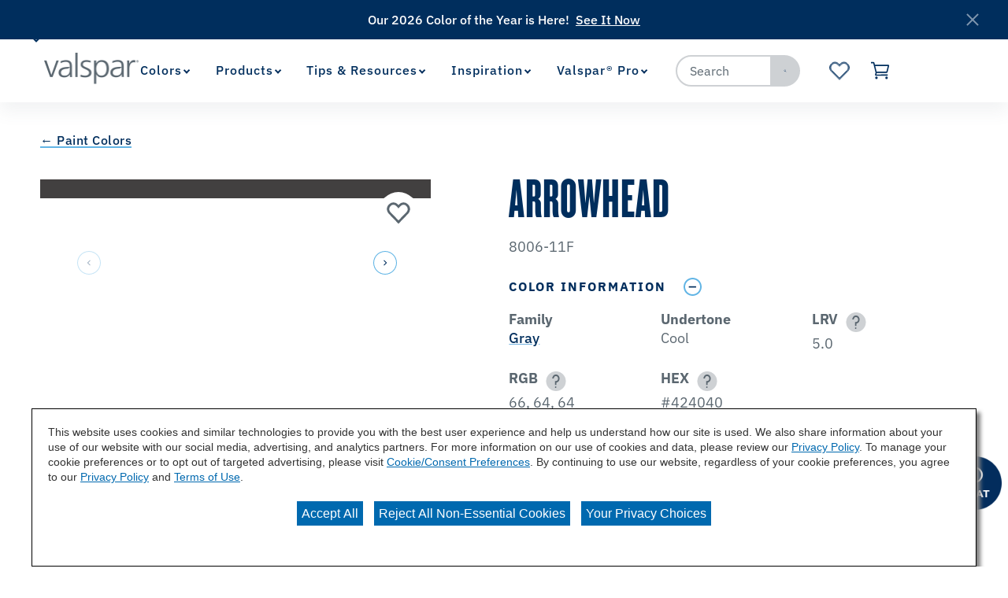

--- FILE ---
content_type: text/html;charset=utf-8
request_url: https://www.valspar.com/en/colors/browse-colors/lowes/gray/arrowhead-8006-11f.html
body_size: 20012
content:

<!DOCTYPE HTML>
<html lang="en">
    <head>
    <meta charset="UTF-8"/>

    
    
        
            <title>Arrowhead 8006-11F Color Chip | Valspar</title>
            <meta name="description" content="Are you considering the Arrowhead 8006-11F paint color for your next project? View Arrowhead and our wide array of colors at Valspar.com today!"/>
        
    

    
    
        




<link rel="canonical" href="https://www.valspar.com/en/colors/browse-colors/lowes/gray/arrowhead-8006-11f"/>






  <meta property="og:image" content="https://www.valspar.com/content/dam/cbg-valspar/favicons/favicon.png"/>

  <meta property="og:type" content="website"/>

  <meta property="og:title"/>

  <meta property="og:url" content="https://www.valspar.com/en/colors/browse-colors/lowes/gray/arrowhead-8006-11f"/>

  <meta property="og:description"/>


    

    
        <!-- Ensighten Tag  -->
         <script charset="UTF-8" src="//nexus.ensighten.com/sherwin/valspar/Bootstrap.js"></script>
        <!-- End Ensighten Tag -->
    

    <script>
        window.dataLayer = window.dataLayer || [];

        function ready(fn) {
            if (document.readyState !== 'loading') {
                fn();
            } else {
                document.addEventListener('DOMContentLoaded', fn);
            }
        }

        handleOnLoad = (event) => {
            const pageViewData = {gtm_tag_name: "GA4 - Main Config Tag",interaction_type: "page view",hit_timestamp:"2026-02-03T15:23:42.213905Z",page_category_one:"colors",page_category_two:"browse-colors",page_name:"Arrowhead 8006-11F Color Chip | Valspar",language:"US-EN",user_type:"DIY",color_family:"Gray",color_id:"8006-11F",color_name:"Arrowhead",event: "page_view"};
            if (document.cookie.indexOf("_ga=") > -1) {
                let gaClientId = document.cookie.match(/_ga=([a-zA-Z0-9\.]+)/)[0].split('.').slice(-2).join('.');
                pageViewData.client_id = gaClientId;
            }
            dataLayer.push(pageViewData);
        }

        ready(handleOnLoad);
    </script>

    
        <!-- Google Tag Manager -->
        <script>(function(w,d,s,l,i){w[l]=w[l]||[];w[l].push({'gtm.start':
        new Date().getTime(),event:'gtm.js'});var f=d.getElementsByTagName(s)[0],
    j=d.createElement(s),dl=l!='dataLayer'?'&l='+l:'';j.async=true;j.src=
    'https://www.googletagmanager.com/gtm.js?id='+i+dl;f.parentNode.insertBefore(j,f);
})(window,document,'script','dataLayer','GTM-KVB2ZT6');</script>
        <!-- End Google Tag Manager -->

    

    
    <!-- PypeStream Tag -->
    <script>
    window.pypestreamConfig = {
        APP_ID: '93bf2c25-63a3-4ac4-ab6a-debb1e849eba',
        passthrough: '',
        language: 'en'
    };
    function insertScript() {
        var script = document.createElement('script');
        script.type = 'text/javascript';
        script.src = 'https://web.pypestream.com/launcher.js?ts=' + Date.now();
        script.async = true;
        if (window.frameElement === null) {
           document.body.appendChild(script);
        };
    };
    if (document.readyState === 'complete') {
        insertScript();
    } else {
        window.addEventListener('load', insertScript);
    }
</script>
    <!-- End PypeStream Tag -->
    
    

    

    <meta name="template" content="page-content"/>
    <meta name="viewport" content="width=device-width, initial-scale=1, maximum-scale=1"/>
    <meta name="format-detection" content="telephone=no"/>
    
<link rel="amphtml" href="/en/colors/browse-colors/lowes/gray/arrowhead-8006-11f.amp"/>

    
    


    



    
    
<link rel="stylesheet" href="/etc.clientlibs/cbg-platform/clientlibs/clientlib-base.min.css" type="text/css">












<link rel="shortcut icon" href="/content/dam/cbg-valspar/favicons/favicon.ico" type="image/x-icon"/>
<link rel="apple-touch-icon" sizes="180x180" href="/content/dam/cbg-valspar/favicons/apple-touch-icon.png"/>
<link rel="icon" type="image/png" sizes="32x32" href="/content/dam/cbg-valspar/favicons/favicon-32x32.png"/>
<link rel="icon" type="image/png" sizes="16x16" href="/content/dam/cbg-valspar/favicons/favicon-16x16.png"/>
<link rel="icon" type="image/png" href="/content/dam/cbg-valspar/favicons/favicon.png"/>

<meta property="og:image" content="https://www.valspar.com/content/dam/cbg-valspar/favicons/apple-touch-icon.png"/>
<meta name="twitter:image" content="https://www.valspar.com/content/dam/cbg-valspar/favicons/apple-touch-icon.png"/>

<link rel="manifest" href="/etc.clientlibs/cbg-valspar/clientlibs/clientlib-site/resources/site.webmanifest"/>

<meta name="viewport" content="width=device-width, initial-scale=1, shrink-to-fit=no"/>


    
    
<link rel="stylesheet" href="/etc.clientlibs/cbg-valspar/clientlibs/clientlib-dependencies.min.css" type="text/css">
<link rel="stylesheet" href="/etc.clientlibs/cbg-valspar/clientlibs/clientlib-site.min.css" type="text/css">



    
    
<link rel="stylesheet" href="/etc.clientlibs/cbg-valspar/clientlibs/clientlib-base.min.css" type="text/css">








    
    
    

    

    
    <script src="/etc.clientlibs/cbg-valspar/clientlibs/clientlib-dependencies.min.js"></script>


    
    <link rel="stylesheet" href="/etc.clientlibs/cbg-platform/clientlibs/clientlib-dependencies.min.css" type="text/css">
<link rel="stylesheet" href="/etc.clientlibs/cbg-platform/clientlibs/clientlib-site.min.css" type="text/css">


    
    

    
</head>
    <body class="page basicpage valspar-container" id="page-2ac09190aa" data-cmp-link-accessibility-enabled data-cmp-link-accessibility-text="opens in a new tab" data-cmp-data-layer-enabled>
        <script>
          window.adobeDataLayer = window.adobeDataLayer || [];
          adobeDataLayer.push({
              page: JSON.parse("{\x22page\u002D2ac09190aa\x22:{\x22@type\x22:\x22cbg\u002Dvalspar\/components\/page\x22,\x22repo:modifyDate\x22:\x222025\u002D12\u002D05T23:32:20Z\x22,\x22dc:title\x22:\x22Arrowhead\u002D8006\u002D11F\x22,\x22xdm:template\x22:\x22\/conf\/cbg\u002Dvalspar\/settings\/wcm\/templates\/page\u002Dcontent\x22,\x22xdm:language\x22:\x22en\x22,\x22xdm:tags\x22:[],\x22repo:path\x22:\x22\/content\/cbg\u002Dvalspar\/us\/en\/colors\/browse\u002Dcolors\/lowes\/gray\/arrowhead\u002D8006\u002D11f.html\x22}}"),
              event:'cmp:show',
              eventInfo: {
                  path: 'page.page\u002D2ac09190aa'
              }
          });
        </script>
        
        
            




            
<div class="root container responsivegrid">

    
    
    
    <div id="container-6fbe30e4ea" class="cmp-container">
        
        <div class="experiencefragment">
<div id="experiencefragment-b8f2dd3729" class="cmp-experiencefragment cmp-experiencefragment--utility-navigation">


    
    <div id="container-8079d4c963" class="cmp-container">
        


<div class="aem-Grid aem-Grid--12 aem-Grid--default--12 ">
    
    <div class="utilityNavigation base responsivegrid aem-GridColumn aem-GridColumn--default--12">


    


<div data-component-anlaytics-check>
  <div class="cbg-cmp-utility-nav  desktop-only">
    <div class="cbg-cmp-utility-nav-wrapper">
      
      <div class="parsys-wrapper">
        <div class="utility-left-side">
          
          


<div class="aem-Grid aem-Grid--12 aem-Grid--default--12 ">
    
    <div class="pagenavigator base responsivegrid aem-GridColumn aem-GridColumn--default--12">

<div class="cbg-cmp-page-navigator " data-cbg-cmp="page-navigator" data-snap-to-top="false" data-cookie-category="cbg:valspar/cookies/retailer">

    <div class="retailer__overlay display-none" data-cmp-retailer="overlay"></div>
    <div class="retailer__loading loading display-none" data-cmp-retailer="loading">
        
    </div>
    <!-- Preferred Retailer Option -->
    <div class="page-n-retailer-list" data-navigator-dropdown="title-container">
        <fieldset class="cmp-navigator-retailer--drop-down style-for-icon">
            <label class="options-label">Select Preferred Retailer:</label>
            <select class="cmp-navigator-retailer__field cmp-navigator-retailer__field--drop-down" data-cmp-hook-retailer="dropdown" id="global-retailer-selector">
                <option data-opens-modal="#ir-confirmation" data-cookie-id="cbg:valspar/cookies/retailer/lowes">Lowe&#39;s</option>
            
                <option data-opens-modal="#lowes-confirmation" data-cookie-id="cbg:valspar/cookies/retailer/independent-retailer">Independent Retailer</option>
            </select>
            <svg>
                <use href="/etc.clientlibs/cbg-platform/clientlibs/clientlib-site/resources/fonts/sprite.svg#vsdropdown-arrow-open"></use>
            </svg>

        </fieldset>
    </div>
    
</div>
</div>

    
</div>

        </div>
        <div class="utility-right-side">
          
          


<div class="aem-Grid aem-Grid--12 aem-Grid--default--12 ">
    
    
    
</div>

        </div>
      </div>

      <ul class="utility-nav-items">
        <li class="utility-nav-item ">
          <a class="utility-nav--listItemAnchor icon" href="/en/where-to-buy">
            
            <span>Where to Buy</span>
            
          </a>
          
        </li>
      
        <li class="utility-nav-item ">
          <a class="utility-nav--listItemAnchor icon" href="/en/support/customer-service">
            
            <span>Customer Service</span>
            
          </a>
          
        </li>
      </ul>
    </div>
  </div>
</div>
</div>

    
</div>

    </div>

    
</div>

    
</div>
<div class="experiencefragment">
<div id="experiencefragment-81960336d4" class="cmp-experiencefragment cmp-experiencefragment--header">


    
    
    
    <div id="cbg__valspar-cmp-header" class="cmp-container">
        
        <div class="image">
<div data-cmp-is="image" data-cmp-lazythreshold="0" data-cmp-src="/content/experience-fragments/cbg-valspar/us/en/site/header/master/_jcr_content/root/image.coreimg{.width}.png/1639664934317/valspar-logo.png" data-asset="/content/dam/cbg-valspar/logos/valspar-logo.png" data-asset-id="7bafb8ad-741e-4359-96e0-b0e2a76ab9a4" data-title="Valspar Logo" id="cbg__valspar-cmp-image__header-logo" data-cmp-data-layer="{&#34;cbg__valspar-cmp-image__header-logo&#34;:{&#34;@type&#34;:&#34;cbg-valspar/components/image&#34;,&#34;repo:modifyDate&#34;:&#34;2021-07-19T14:54:59Z&#34;,&#34;xdm:linkURL&#34;:&#34;/en&#34;,&#34;image&#34;:{&#34;repo:id&#34;:&#34;7bafb8ad-741e-4359-96e0-b0e2a76ab9a4&#34;,&#34;repo:modifyDate&#34;:&#34;2021-12-16T14:28:54Z&#34;,&#34;@type&#34;:&#34;image/png&#34;,&#34;repo:path&#34;:&#34;/content/dam/cbg-valspar/logos/valspar-logo.png&#34;}}}" class="cmp-image" itemscope itemtype="http://schema.org/ImageObject">
    <a class="cmp-image__link" href="/en" data-cmp-clickable data-cmp-hook-image="link">
        
            
            <img src="/content/experience-fragments/cbg-valspar/us/en/site/header/master/_jcr_content/root/image.coreimg.png/1639664934317/valspar-logo.png" class="cmp-image__image" itemprop="contentUrl" data-cmp-hook-image="image" alt="Valspar Logo"/>
            
        
    </a>
    
    
</div>

    

</div>
<div class="experiencefragment">


    
</div>
<div class="navigation"><section data-cbg-cmp="site-navigation" id="cbg__valspar-cmp-navigation__header" class="cmp-navigation-container">
    <button class="btn-navigation-menu" href="#siteNavigation" role="button" data-cmp-hook-navigation="menu-button" aria-expanded="false" aria-controls="siteNavigation" aria-label="Navigation Menu">
        <i class="icon cmp-nav-menubar__icon"></i>
        <i class="icon cmp-nav-menubar__icon"></i>
        <i class="icon cmp-nav-menubar__icon"></i>
        <i class="icon cmp-nav-close__icon"></i>
        <span class="hide-text">Navigation Menu</span>
    </button>
    <nav class="cmp-navigation" role="navigation" itemscope itemtype="http://schema.org/SiteNavigationElement" data-cmp-data-layer="{&#34;cbg__valspar-cmp-navigation__header&#34;:{&#34;@type&#34;:&#34;cbg-platform/components/navigation&#34;,&#34;repo:modifyDate&#34;:&#34;2021-11-08T16:53:43Z&#34;}}">
  
  
    <ul class="cmp-navigation__group">
      
    <li class="notag has-children cmp-navigation__item cmp-navigation__item--level-0 cmp-navigation__item--active" data-cmp-data-layer="{&#34;cbg__valspar-cmp-navigation__header-item-f7d9e1107c&#34;:{&#34;@type&#34;:&#34;cbg-platform/components/navigation/item&#34;,&#34;repo:modifyDate&#34;:&#34;2025-08-06T18:30:31Z&#34;,&#34;dc:title&#34;:&#34;Colors&#34;,&#34;xdm:linkURL&#34;:&#34;/en/colors&#34;}}">
        
    <a href="/en/colors" title="Colors" aria-current="page" data-cmp-clickable class="cmp-navigation__item-link">
        <span class="cmp-navigation__item-link-text">Colors</span>
    </a>

        
  
  
  
    <div class="cmp-navigation__group-container cmp-navigation__subnav" data-cmp-hook-navigation="subnav">
      <div class="cmp-navigation__item-back-button" data-cmp-hook-navigation="subnav-back-button">
        <span>Colors</span>
      </div>
      <ul class="cmp-navigation__group">
        
    <li class="notag  cmp-navigation__item cmp-navigation__item--level-1 cmp-navigation__item--active" data-cmp-data-layer="{&#34;cbg__valspar-cmp-navigation__header-item-4d1acdded2&#34;:{&#34;@type&#34;:&#34;cbg-platform/components/navigation/item&#34;,&#34;repo:modifyDate&#34;:&#34;2025-12-10T17:31:46Z&#34;,&#34;dc:title&#34;:&#34;Browse Colors&#34;,&#34;xdm:linkURL&#34;:&#34;/en/colors/browse-colors&#34;}}">
        
    <a href="/en/colors/browse-colors" title="Browse Colors" aria-current="page" data-cmp-clickable class="cmp-navigation__item-link">
        <span class="cmp-navigation__item-link-text">Browse Colors</span>
    </a>

        
    </li>

      
        
    <li class="notag  cmp-navigation__item cmp-navigation__item--level-1" data-cmp-data-layer="{&#34;cbg__valspar-cmp-navigation__header-item-77c55f0625&#34;:{&#34;@type&#34;:&#34;cbg-platform/components/navigation/item&#34;,&#34;repo:modifyDate&#34;:&#34;2025-09-11T19:27:40Z&#34;,&#34;dc:title&#34;:&#34;Color Visualizer&#34;,&#34;xdm:linkURL&#34;:&#34;/en/colors/color-visualizer&#34;}}">
        
    <a href="/en/colors/color-visualizer" title="Color Visualizer" data-cmp-clickable class="cmp-navigation__item-link">
        <span class="cmp-navigation__item-link-text">Color Visualizer</span>
    </a>

        
    </li>

      
        
    <li class="notag  cmp-navigation__item cmp-navigation__item--level-1" data-cmp-data-layer="{&#34;cbg__valspar-cmp-navigation__header-item-906a040d61&#34;:{&#34;@type&#34;:&#34;cbg-platform/components/navigation/item&#34;,&#34;repo:modifyDate&#34;:&#34;2025-12-03T19:00:54Z&#34;,&#34;dc:title&#34;:&#34;Color of the Year&#34;,&#34;xdm:linkURL&#34;:&#34;/en/colors/color-of-the-year-2026&#34;}}">
        
    <a href="/en/colors/color-of-the-year-2026" title="Color of the Year" data-cmp-clickable class="cmp-navigation__item-link">
        <span class="cmp-navigation__item-link-text">Color of the Year</span>
    </a>

        
    </li>

      
        
    <li class="notag  cmp-navigation__item cmp-navigation__item--level-1" data-cmp-data-layer="{&#34;cbg__valspar-cmp-navigation__header-item-c023286c40&#34;:{&#34;@type&#34;:&#34;cbg-platform/components/navigation/item&#34;,&#34;repo:modifyDate&#34;:&#34;2025-10-21T19:41:02Z&#34;,&#34;dc:title&#34;:&#34;Popular Colors&#34;,&#34;xdm:linkURL&#34;:&#34;/en/colors/popular-colors&#34;}}">
        
    <a href="/en/colors/popular-colors" title="Popular Colors" data-cmp-clickable class="cmp-navigation__item-link">
        <span class="cmp-navigation__item-link-text">Popular Colors</span>
    </a>

        
    </li>

      </ul>
    </div>
  

    </li>

    
      
    <li class="notag has-children cmp-navigation__item cmp-navigation__item--level-0" data-cmp-data-layer="{&#34;cbg__valspar-cmp-navigation__header-item-912bffc54f&#34;:{&#34;@type&#34;:&#34;cbg-platform/components/navigation/item&#34;,&#34;repo:modifyDate&#34;:&#34;2026-01-12T22:44:38Z&#34;,&#34;dc:title&#34;:&#34;Products&#34;,&#34;xdm:linkURL&#34;:&#34;/en/products&#34;}}">
        
    <a href="/en/products" title="Products" data-cmp-clickable class="cmp-navigation__item-link">
        <span class="cmp-navigation__item-link-text">Products</span>
    </a>

        
  
  
  
    <div class="cmp-navigation__group-container cmp-navigation__subnav" data-cmp-hook-navigation="subnav">
      <div class="cmp-navigation__item-back-button" data-cmp-hook-navigation="subnav-back-button">
        <span>Products</span>
      </div>
      <ul class="cmp-navigation__group">
        
    <li class="notag  cmp-navigation__item cmp-navigation__item--level-1" data-cmp-data-layer="{&#34;cbg__valspar-cmp-navigation__header-item-a90eae4c28&#34;:{&#34;@type&#34;:&#34;cbg-platform/components/navigation/item&#34;,&#34;repo:modifyDate&#34;:&#34;2026-01-13T15:09:12Z&#34;,&#34;dc:title&#34;:&#34;Interior Paints &amp; Primers&#34;,&#34;xdm:linkURL&#34;:&#34;/en/products/interior-paints-primers&#34;}}">
        
    <a href="/en/products/interior-paints-primers" title="Interior Paints &amp; Primers" data-cmp-clickable class="cmp-navigation__item-link">
        <span class="cmp-navigation__item-link-text">Interior Paints &amp; Primers</span>
    </a>

        
    </li>

      
        
    <li class="notag  cmp-navigation__item cmp-navigation__item--level-1" data-cmp-data-layer="{&#34;cbg__valspar-cmp-navigation__header-item-c10d478679&#34;:{&#34;@type&#34;:&#34;cbg-platform/components/navigation/item&#34;,&#34;repo:modifyDate&#34;:&#34;2026-01-12T22:44:47Z&#34;,&#34;dc:title&#34;:&#34;Exterior Paints &amp; Primers&#34;,&#34;xdm:linkURL&#34;:&#34;/en/products/exterior-paints-primers&#34;}}">
        
    <a href="/en/products/exterior-paints-primers" title="Exterior Paints &amp; Primers" data-cmp-clickable class="cmp-navigation__item-link">
        <span class="cmp-navigation__item-link-text">Exterior Paints &amp; Primers</span>
    </a>

        
    </li>

      
        
    <li class="notag  cmp-navigation__item cmp-navigation__item--level-1" data-cmp-data-layer="{&#34;cbg__valspar-cmp-navigation__header-item-7cd1ee2184&#34;:{&#34;@type&#34;:&#34;cbg-platform/components/navigation/item&#34;,&#34;repo:modifyDate&#34;:&#34;2026-01-12T22:44:55Z&#34;,&#34;dc:title&#34;:&#34;Exterior Wood Stains&#34;,&#34;xdm:linkURL&#34;:&#34;/en/products/exterior-wood-stains&#34;}}">
        
    <a href="/en/products/exterior-wood-stains" title="Exterior Wood Stains" data-cmp-clickable class="cmp-navigation__item-link">
        <span class="cmp-navigation__item-link-text">Exterior Wood Stains</span>
    </a>

        
    </li>

      
        
    <li class="notag  cmp-navigation__item cmp-navigation__item--level-1" data-cmp-data-layer="{&#34;cbg__valspar-cmp-navigation__header-item-ff3407d5fc&#34;:{&#34;@type&#34;:&#34;cbg-platform/components/navigation/item&#34;,&#34;repo:modifyDate&#34;:&#34;2026-01-14T22:23:33Z&#34;,&#34;dc:title&#34;:&#34;Tools &amp; Supplies&#34;,&#34;xdm:linkURL&#34;:&#34;/en/products/tools-supplies&#34;}}">
        
    <a href="/en/products/tools-supplies" title="Tools &amp; Supplies" data-cmp-clickable class="cmp-navigation__item-link">
        <span class="cmp-navigation__item-link-text">Tools &amp; Supplies</span>
    </a>

        
    </li>

      
        
    <li class="notag  cmp-navigation__item cmp-navigation__item--level-1" data-cmp-data-layer="{&#34;cbg__valspar-cmp-navigation__header-item-a57cf38b7d&#34;:{&#34;@type&#34;:&#34;cbg-platform/components/navigation/item&#34;,&#34;repo:modifyDate&#34;:&#34;2026-02-02T16:08:29Z&#34;,&#34;dc:title&#34;:&#34;Concrete Floor Coatings&#34;,&#34;xdm:linkURL&#34;:&#34;/en/products/concrete-floor-coatings&#34;}}">
        
    <a href="/en/products/concrete-floor-coatings" title="Concrete Floor Coatings" data-cmp-clickable class="cmp-navigation__item-link">
        <span class="cmp-navigation__item-link-text">Concrete Floor Coatings</span>
    </a>

        
    </li>

      
        
    <li class="notag  cmp-navigation__item cmp-navigation__item--level-1" data-cmp-data-layer="{&#34;cbg__valspar-cmp-navigation__header-item-c06c588ea1&#34;:{&#34;@type&#34;:&#34;cbg-platform/components/navigation/item&#34;,&#34;repo:modifyDate&#34;:&#34;2026-01-12T22:45:10Z&#34;,&#34;dc:title&#34;:&#34;All Products&#34;,&#34;xdm:linkURL&#34;:&#34;/en/products/all-products&#34;}}">
        
    <a href="/en/products/all-products" title="All Products" data-cmp-clickable class="cmp-navigation__item-link">
        <span class="cmp-navigation__item-link-text">All Products</span>
    </a>

        
    </li>

      </ul>
    </div>
  

    </li>

    
      
    <li class="notag has-children cmp-navigation__item cmp-navigation__item--level-0" data-cmp-data-layer="{&#34;cbg__valspar-cmp-navigation__header-item-bcb9533504&#34;:{&#34;@type&#34;:&#34;cbg-platform/components/navigation/item&#34;,&#34;repo:modifyDate&#34;:&#34;2025-04-03T17:46:40Z&#34;,&#34;dc:title&#34;:&#34;Tips &amp; Resources&#34;,&#34;xdm:linkURL&#34;:&#34;/en/tips-resources&#34;}}">
        
    <a href="/en/tips-resources" title="Tips &amp; Resources" data-cmp-clickable class="cmp-navigation__item-link">
        <span class="cmp-navigation__item-link-text">Tips &amp; Resources</span>
    </a>

        
  
  
  
    <div class="cmp-navigation__group-container cmp-navigation__subnav" data-cmp-hook-navigation="subnav">
      <div class="cmp-navigation__item-back-button" data-cmp-hook-navigation="subnav-back-button">
        <span>Tips &amp; Resources</span>
      </div>
      <ul class="cmp-navigation__group">
        
    <li class="notag  cmp-navigation__item cmp-navigation__item--level-1" data-cmp-data-layer="{&#34;cbg__valspar-cmp-navigation__header-item-798d06baa5&#34;:{&#34;@type&#34;:&#34;cbg-platform/components/navigation/item&#34;,&#34;repo:modifyDate&#34;:&#34;2025-04-03T18:30:14Z&#34;,&#34;dc:title&#34;:&#34;How To&#39;s&#34;,&#34;xdm:linkURL&#34;:&#34;/en/tips-resources/how-to&#34;}}">
        
    <a href="/en/tips-resources/how-to" title="How To&#39;s" data-cmp-clickable class="cmp-navigation__item-link">
        <span class="cmp-navigation__item-link-text">How To&#39;s</span>
    </a>

        
    </li>

      
        
    <li class="notag  cmp-navigation__item cmp-navigation__item--level-1" data-cmp-data-layer="{&#34;cbg__valspar-cmp-navigation__header-item-eb71b712a1&#34;:{&#34;@type&#34;:&#34;cbg-platform/components/navigation/item&#34;,&#34;repo:modifyDate&#34;:&#34;2025-04-03T19:09:45Z&#34;,&#34;dc:title&#34;:&#34;Color Consultation&#34;,&#34;xdm:linkURL&#34;:&#34;/en/tips-resources/color-consultation&#34;}}">
        
    <a href="/en/tips-resources/color-consultation" title="Color Consultation" data-cmp-clickable class="cmp-navigation__item-link">
        <span class="cmp-navigation__item-link-text">Color Consultation</span>
    </a>

        
    </li>

      
        
    <li class="notag  cmp-navigation__item cmp-navigation__item--level-1" data-cmp-data-layer="{&#34;cbg__valspar-cmp-navigation__header-item-7c84ffb09c&#34;:{&#34;@type&#34;:&#34;cbg-platform/components/navigation/item&#34;,&#34;repo:modifyDate&#34;:&#34;2025-08-13T16:36:52Z&#34;,&#34;dc:title&#34;:&#34;Paint Calculator&#34;,&#34;xdm:linkURL&#34;:&#34;/en/tips-resources/paint-calculator&#34;}}">
        
    <a href="/en/tips-resources/paint-calculator" title="Paint Calculator" data-cmp-clickable class="cmp-navigation__item-link">
        <span class="cmp-navigation__item-link-text">Paint Calculator</span>
    </a>

        
    </li>

      </ul>
    </div>
  

    </li>

    
      
    <li class="notag has-children cmp-navigation__item cmp-navigation__item--level-0" data-cmp-data-layer="{&#34;cbg__valspar-cmp-navigation__header-item-f414ad8928&#34;:{&#34;@type&#34;:&#34;cbg-platform/components/navigation/item&#34;,&#34;repo:modifyDate&#34;:&#34;2025-04-04T14:38:37Z&#34;,&#34;dc:title&#34;:&#34;Inspiration&#34;,&#34;xdm:linkURL&#34;:&#34;/en/inspiration&#34;}}">
        
    <a href="/en/inspiration" title="Inspiration" data-cmp-clickable class="cmp-navigation__item-link">
        <span class="cmp-navigation__item-link-text">Inspiration</span>
    </a>

        
  
  
  
    <div class="cmp-navigation__group-container cmp-navigation__subnav" data-cmp-hook-navigation="subnav">
      <div class="cmp-navigation__item-back-button" data-cmp-hook-navigation="subnav-back-button">
        <span>Inspiration</span>
      </div>
      <ul class="cmp-navigation__group">
        
    <li class="notag  cmp-navigation__item cmp-navigation__item--level-1" data-cmp-data-layer="{&#34;cbg__valspar-cmp-navigation__header-item-211c6e6f55&#34;:{&#34;@type&#34;:&#34;cbg-platform/components/navigation/item&#34;,&#34;repo:modifyDate&#34;:&#34;2025-10-14T13:48:37Z&#34;,&#34;dc:title&#34;:&#34;Project Ideas&#34;,&#34;xdm:linkURL&#34;:&#34;/en/inspiration/project-ideas&#34;}}">
        
    <a href="/en/inspiration/project-ideas" title="Project Ideas" data-cmp-clickable class="cmp-navigation__item-link">
        <span class="cmp-navigation__item-link-text">Project Ideas</span>
    </a>

        
    </li>

      
        
    <li class="suppressIR  cmp-navigation__item cmp-navigation__item--level-1" data-cmp-data-layer="{&#34;cbg__valspar-cmp-navigation__header-item-3edcae1d56&#34;:{&#34;@type&#34;:&#34;cbg-platform/components/navigation/item&#34;,&#34;repo:modifyDate&#34;:&#34;2025-12-08T23:04:29Z&#34;,&#34;dc:title&#34;:&#34;Influencer Projects&#34;,&#34;xdm:linkURL&#34;:&#34;/en/inspiration/influencer-projects&#34;}}">
        
    <a href="/en/inspiration/influencer-projects" title="Influencer Projects" data-cmp-clickable class="cmp-navigation__item-link">
        <span class="cmp-navigation__item-link-text">Influencer Projects</span>
    </a>

        
    </li>

      
        
    <li class="suppressIR  cmp-navigation__item cmp-navigation__item--level-1" data-cmp-data-layer="{&#34;cbg__valspar-cmp-navigation__header-item-92b38fcf91&#34;:{&#34;@type&#34;:&#34;cbg-platform/components/navigation/item&#34;,&#34;repo:modifyDate&#34;:&#34;2025-12-11T16:48:49Z&#34;,&#34;dc:title&#34;:&#34;Color Trends&#34;,&#34;xdm:linkURL&#34;:&#34;/en/inspiration/color-trends&#34;}}">
        
    <a href="/en/inspiration/color-trends" title="Color Trends" data-cmp-clickable class="cmp-navigation__item-link">
        <span class="cmp-navigation__item-link-text">Color Trends</span>
    </a>

        
    </li>

      
        
    <li class="suppressIR  cmp-navigation__item cmp-navigation__item--level-1" data-cmp-data-layer="{&#34;cbg__valspar-cmp-navigation__header-item-c0951726fd&#34;:{&#34;@type&#34;:&#34;cbg-platform/components/navigation/item&#34;,&#34;repo:modifyDate&#34;:&#34;2025-10-23T14:29:28Z&#34;,&#34;dc:title&#34;:&#34;REAL SIMPLE Home&#34;,&#34;xdm:linkURL&#34;:&#34;/en/inspiration/real-simple&#34;}}">
        
    <a href="/en/inspiration/real-simple" title="REAL SIMPLE Home" data-cmp-clickable class="cmp-navigation__item-link">
        <span class="cmp-navigation__item-link-text">REAL SIMPLE Home</span>
    </a>

        
    </li>

      
        
    <li class="suppressIR  cmp-navigation__item cmp-navigation__item--level-1" data-cmp-data-layer="{&#34;cbg__valspar-cmp-navigation__header-item-63a37409ac&#34;:{&#34;@type&#34;:&#34;cbg-platform/components/navigation/item&#34;,&#34;repo:modifyDate&#34;:&#34;2025-10-14T13:48:37Z&#34;,&#34;dc:title&#34;:&#34;HGTV Home Town&#34;,&#34;xdm:linkURL&#34;:&#34;/en/inspiration/home-town&#34;}}">
        
    <a href="/en/inspiration/home-town" title="HGTV Home Town" data-cmp-clickable class="cmp-navigation__item-link">
        <span class="cmp-navigation__item-link-text">HGTV Home Town</span>
    </a>

        
    </li>

      </ul>
    </div>
  

    </li>

    
      
    <li class="suppressIR has-children cmp-navigation__item cmp-navigation__item--level-0" data-cmp-data-layer="{&#34;cbg__valspar-cmp-navigation__header-item-ebfb5feae3&#34;:{&#34;@type&#34;:&#34;cbg-platform/components/navigation/item&#34;,&#34;repo:modifyDate&#34;:&#34;2024-06-28T19:42:45Z&#34;,&#34;dc:title&#34;:&#34;Valspar® Pro&#34;,&#34;xdm:linkURL&#34;:&#34;/en/professionals&#34;}}">
        
    <a href="/en/professionals" title="Valspar® Pro" data-cmp-clickable class="cmp-navigation__item-link">
        <span class="cmp-navigation__item-link-text">Valspar® Pro</span>
    </a>

        
  
  
  
    <div class="cmp-navigation__group-container cmp-navigation__subnav" data-cmp-hook-navigation="subnav">
      <div class="cmp-navigation__item-back-button" data-cmp-hook-navigation="subnav-back-button">
        <span>Valspar® Pro</span>
      </div>
      <ul class="cmp-navigation__group">
        
    <li class="notag  cmp-navigation__item cmp-navigation__item--level-1" data-cmp-data-layer="{&#34;cbg__valspar-cmp-navigation__header-item-baf7969b6e&#34;:{&#34;@type&#34;:&#34;cbg-platform/components/navigation/item&#34;,&#34;repo:modifyDate&#34;:&#34;2025-09-11T18:42:31Z&#34;,&#34;dc:title&#34;:&#34;Offerings&#34;,&#34;xdm:linkURL&#34;:&#34;/en/professionals/offerings&#34;}}">
        
    <a href="/en/professionals/offerings" title="Offerings" data-cmp-clickable class="cmp-navigation__item-link">
        <span class="cmp-navigation__item-link-text">Offerings</span>
    </a>

        
    </li>

      
        
    <li class="notag  cmp-navigation__item cmp-navigation__item--level-1" data-cmp-data-layer="{&#34;cbg__valspar-cmp-navigation__header-item-af55a4e596&#34;:{&#34;@type&#34;:&#34;cbg-platform/components/navigation/item&#34;,&#34;repo:modifyDate&#34;:&#34;2025-07-01T15:29:19Z&#34;,&#34;dc:title&#34;:&#34;Find A Rep&#34;,&#34;xdm:linkURL&#34;:&#34;/en/professionals/find-a-rep&#34;}}">
        
    <a href="/en/professionals/find-a-rep" title="Find A Rep" data-cmp-clickable class="cmp-navigation__item-link">
        <span class="cmp-navigation__item-link-text">Find A Rep</span>
    </a>

        
    </li>

      
        
    <li class="notag  cmp-navigation__item cmp-navigation__item--level-1" data-cmp-data-layer="{&#34;cbg__valspar-cmp-navigation__header-item-91510ab247&#34;:{&#34;@type&#34;:&#34;cbg-platform/components/navigation/item&#34;,&#34;repo:modifyDate&#34;:&#34;2025-09-09T19:30:06Z&#34;,&#34;dc:title&#34;:&#34;Color Toolkit&#34;,&#34;xdm:linkURL&#34;:&#34;/en/professionals/color-toolkit&#34;}}">
        
    <a href="/en/professionals/color-toolkit" title="Color Toolkit" data-cmp-clickable class="cmp-navigation__item-link">
        <span class="cmp-navigation__item-link-text">Color Toolkit</span>
    </a>

        
    </li>

      
        
    <li class="notag  cmp-navigation__item cmp-navigation__item--level-1" data-cmp-data-layer="{&#34;cbg__valspar-cmp-navigation__header-item-c516937d20&#34;:{&#34;@type&#34;:&#34;cbg-platform/components/navigation/item&#34;,&#34;repo:modifyDate&#34;:&#34;2025-07-01T15:29:17Z&#34;,&#34;dc:title&#34;:&#34;Product Guidance&#34;,&#34;xdm:linkURL&#34;:&#34;/en/professionals/product-guidance&#34;}}">
        
    <a href="/en/professionals/product-guidance" title="Product Guidance" data-cmp-clickable class="cmp-navigation__item-link">
        <span class="cmp-navigation__item-link-text">Product Guidance</span>
    </a>

        
    </li>

      
        
    <li class="notag  cmp-navigation__item cmp-navigation__item--level-1" data-cmp-data-layer="{&#34;cbg__valspar-cmp-navigation__header-item-aacfbc59dd&#34;:{&#34;@type&#34;:&#34;cbg-platform/components/navigation/item&#34;,&#34;repo:modifyDate&#34;:&#34;2025-10-09T19:22:27Z&#34;,&#34;dc:title&#34;:&#34;Solving Common Problems&#34;,&#34;xdm:linkURL&#34;:&#34;/en/professionals/solving-common-problems&#34;}}">
        
    <a href="/en/professionals/solving-common-problems" title="Solving Common Problems" data-cmp-clickable class="cmp-navigation__item-link">
        <span class="cmp-navigation__item-link-text">Solving Common Problems</span>
    </a>

        
    </li>

      
        
    <li class="notag  cmp-navigation__item cmp-navigation__item--level-1" data-cmp-data-layer="{&#34;cbg__valspar-cmp-navigation__header-item-d7d00ac132&#34;:{&#34;@type&#34;:&#34;cbg-platform/components/navigation/item&#34;,&#34;repo:modifyDate&#34;:&#34;2025-07-01T15:29:19Z&#34;,&#34;dc:title&#34;:&#34;Data Sheets&#34;,&#34;xdm:linkURL&#34;:&#34;/en/professionals/document-library&#34;}}">
        
    <a href="/en/professionals/document-library" title="Data Sheets" data-cmp-clickable class="cmp-navigation__item-link">
        <span class="cmp-navigation__item-link-text">Data Sheets</span>
    </a>

        
    </li>

      </ul>
    </div>
  

    </li>

    </ul>

    

    
    <div id="container-d2a18fbb72" class="cmp-container">
        


<div class="aem-Grid aem-Grid--12 aem-Grid--default--12 ">
    
    <div class="utilityNavigation base responsivegrid aem-GridColumn aem-GridColumn--default--12">


    


<div data-component-anlaytics-check>
  <div class="cbg-cmp-utility-nav  mobile-only">
    <div class="cbg-cmp-utility-nav-wrapper">
      
      <div class="parsys-wrapper">
        <div class="utility-left-side">
          
          


<div class="aem-Grid aem-Grid--12 aem-Grid--default--12 ">
    
    
    
</div>

        </div>
        <div class="utility-right-side">
          
          


<div class="aem-Grid aem-Grid--12 aem-Grid--default--12 ">
    
    
    
</div>

        </div>
      </div>

      <ul class="utility-nav-items">
        <li class="utility-nav-item ">
          <a class="utility-nav--listItemAnchor icon" href="/en/where-to-buy">
            <svg class="authored-icons ">
              <use href="/etc.clientlibs/cbg-platform/clientlibs/clientlib-site/resources/fonts/sprite.svg#mwlocation_desktop"></use>
            </svg>
            <span>Where to Buy</span>
            
          </a>
          
        </li>
      
        <li class="utility-nav-item ">
          <a class="utility-nav--listItemAnchor icon" href="/en/support/customer-service">
            <svg class="authored-icons ">
              <use href="/etc.clientlibs/cbg-platform/clientlibs/clientlib-site/resources/fonts/sprite.svg#customer-service"></use>
            </svg>
            <span>Customer Service</span>
            
          </a>
          
        </li>
      
        <li class="utility-nav-item ">
          <a class="utility-nav--listItemAnchor icon" href="/en/favorites">
            <svg class="authored-icons ">
              <use href="/etc.clientlibs/cbg-platform/clientlibs/clientlib-site/resources/fonts/sprite.svg#favorite-brand"></use>
            </svg>
            <span>Favorites</span>
            <span class="js-favorites-badge"></span>
          </a>
          
        </li>
      </ul>
    </div>
  </div>
</div>
</div>

    
</div>

    </div>

    

  
  
</nav>
    <div class="cmp-navigation__overlay" data-cmp-hook-navigation="overlay"></div>
    
    

</section>

</div>
<div class="searchbar base responsivegrid"><section id="searchbar-737b380c32" class="
    cmp-search
    platform-searchbar
    cbg-cmp-searchbar cbg-cmp-searchbar--siteSearch
    search-one-point-one
    standard
    
    
  " role="search" data-cmp-is="searchbar" data-cbg-cmp="searchbar" data-cmp-searchurl="content/cbg-valspar/us/en/search.html" data-no-results-text="No current suggestions based on your query" data-use-algolia="true" data-algolia-index-autocomplete="wp_index_query_suggestions" data-algolia-index-colorfamily="aem_color_families_index" data-algolia-index-color="aem_color_index" data-algolia-index-product="aem_products_index" data-algolia-index-content="aem_page_content" data-searchbar-type="siteSearch">
  

  

  <button class="btn-searchbar-toggle" href="#siteSearchBar" role="button" aria-expanded="false" aria-controls="siteSearch" aria-label="SearchBar" data-cmp-hook-searchbar="toggle">
    <svg class="cmp-searchbar__clear-icon">
      <use href="/etc.clientlibs/cbg-platform/clientlibs/clientlib-site/resources/fonts/sprite.svg#closed-3"></use>
    </svg>

    <svg class="cmp-searchbar__search-icon">
      <use href="/etc.clientlibs/cbg-platform/clientlibs/clientlib-site/resources/fonts/sprite.svg#search-1"></use>
    </svg>

    <span class="hide-text"></span>
  </button>

  <!-- Search 1.1 !-->
  <form class="cmp-searchbar__form one-point-one" data-cmp-hook-searchbar="form" method="get" action="/en/search" autocomplete="off">
    <div class="cmp-searchbar__field">
      <span class="cmp-searchbar__loading-indicator" data-cmp-hook-searchbar="loadingIndicator"></span>

      <input class="cmp-searchbar__input" data-cmp-hook-searchbar="input-1-point-1" type="text" name="q" placeholder="Search" role="combobox" aria-autocomplete="list" aria-haspopup="true" aria-invalid="false" aria-label="Search"/>

      <button class="cmp-searchbar__clear cbg__hidden-text" data-cmp-hook-searchbar="clear-one-one" tabindex="-1">
        <svg class="cmp-searchbar__clear-icon">
          <use href="/etc.clientlibs/cbg-platform/clientlibs/clientlib-site/resources/fonts/sprite.svg#none"></use>
        </svg>

        <span class="cbg__hidden-text display-ib"></span>
      </button>
      <button class="cmp-searchbar__search cbg__hidden-text" data-cmp-hook-searchbar="submit" type="submit">
        <svg class="cmp-searchbar__search-icon">
          <use href="/etc.clientlibs/cbg-platform/clientlibs/clientlib-site/resources/fonts/sprite.svg#search-1"></use>
        </svg>
        <span class="cbg__hidden-text display-ib"></span>
      </button>
    </div>
  </form>

  <div class="cmp-searchbar__form-container">
    <form class="cmp-searchbar__form" data-cmp-hook-searchbar="form" method="get" action="/en/search" autocomplete="off">
      <div class="cmp-searchbar__field">
        <span class="cmp-searchbar__loading-indicator" data-cmp-hook-searchbar="loadingIndicator"></span>
        
        
          <input class="cmp-searchbar__input" data-cmp-hook-searchbar="input" type="text" name="q" placeholder="Search" role="combobox" aria-autocomplete="list" aria-haspopup="true" aria-invalid="false" aria-label="Search"/>
        
  
        <button class="cmp-searchbar__clear cbg__hidden-text" data-cmp-hook-searchbar="clear" type="button" tabindex="-1">
          <svg class="cmp-searchbar__clear-icon">
            <use href="/etc.clientlibs/cbg-platform/clientlibs/clientlib-site/resources/fonts/sprite.svg#field-close-1"></use>
          </svg>

          <span class="cbg__hidden-text display-ib"></span>
        </button>
        <button class="cmp-searchbar__search" data-cmp-hook-searchbar="submit" type="submit">
<!--          <div class="button-content">-->
            
            <svg class="cmp-searchbar__search-icon">
              <use href="/etc.clientlibs/cbg-platform/clientlibs/clientlib-site/resources/fonts/sprite.svg#search-1"></use>
            </svg>
            <span class="cbg__hidden-text display-ib"></span>
<!--          </div>-->
        </button>
      </div>
    </form>
    <div class="cmp-searchbar__results" data-cmp-hook-searchbar="results" role="listbox" aria-multiselectable="false">
    </div>
  </div>

  
</section>
</div>
<div class="cart base responsivegrid">

<div class="cbg-cmp-cart" data-cbg-cmp="cart" data-added-to-cart-message="has been added to your cart." data-new-cart="true" data-cart-latest-version="true" data-endpoint="https://api.valspar.com" data-carterror="[{&#34;errorCode&#34;:&#34;1136&#34;,&#34;errorMessage&#34;:&#34;You&#39;ve reached your order limit of 10 chips, but we&#39;ve added this color to your favorites.&#34;},{&#34;errorCode&#34;:&#34;1137&#34;,&#34;errorMessage&#34;:&#34;\t You&#39;ve reached your order limit for collections, but we&#39;ve added this collection to your favorites.&#34;},{&#34;errorCode&#34;:&#34;1135&#34;,&#34;errorMessage&#34;:&#34;You have exceeded the number of chips that can be ordered in 30 days&#34;},{&#34;errorCode&#34;:&#34;0000&#34;,&#34;errorMessage&#34;:&#34;Request failed due to an internal error, please try again later&#34;}]">
    <a href="/en/cart/p-cart-view" target="_self" rel="noopener noreferrer" class="cart--icon-container" data-cmp-hook-cart="cart-icon" aria-label="View Cart">
        <svg class="icon icon--cart">
            <use href="/etc.clientlibs/cbg-platform/clientlibs/clientlib-site/resources/fonts/sprite.svg#cart-1"></use>
        </svg>
        
        <p class="cart--badge display-none" data-cmp-hook-cart="item-count--badge"></p>
    </a>
    <div class="cart__overlay display-none" data-cmp-hook-cart="overlay">&nbsp;</div>
    <dialog id="cart-modal" class="cart--content" role="dialog" aria-modal="true" aria-labelledby="cart-text-content" data-cmp-hook-cart="content">
        <div class="cart--content-container">
            <div class="cart--content-container__content">
                <div id="cart-text-content">
                    <p class="cart--content-container__message" data-cmp-hook-cart="item-added">
                        <span data-cmp-hook-cart="product-title"></span>
                        has been added to your cart.
                    </p>
                    <p class="display-none cart--content-container__maxMessage" data-cmp-hook-cart="maximum-chips-reached" data-message="You’ve reached the maximum number of chips allowed per order.">
                        You’ve reached the maximum number of chips allowed per order.
                    </p>
                    <p class="display-none cart--content-container__maxMessage" data-cmp-hook-cart="maximum-collections-reached">
                        
                    </p>
                </div>
                
                <a class="button-home" href="/en/cart/p-cart-view" target="_self" rel="noopener noreferrer" data-cmp-hook-cart="view-cart-button">
                    <span class="cart--content-container__btn">
                        View Cart
                        
                        <span class="cart--content-container__count" data-cmp-hook-cart="item-count--button"></span>
                    </span>
                </a>
            </div>
            <button class="cart--content__button--close" data-cmp-hook-cart="close-button" aria-label="Close Cart">
                <svg class="cart__close-icon">
                    <use href="/etc.clientlibs/cbg-platform/clientlibs/clientlib-site/resources/fonts/sprite.svg#field-close-1"></use>
                </svg>
                
            </button>
        </div>
    </dialog>
</div></div>
<div class="favorites base responsivegrid">
<div class="cbg-cmp-favorites context--header" data-buy-sample-icon="/etc.clientlibs/cbg-platform/clientlibs/clientlib-site/resources/fonts/sprite.svg#none" data-buy-sample-icon-position="before" data-cbg-cmp="favorites" data-context="header" data-handler-type="cookie" data-post-to-API="use-api" data-favorites-mdm-version="false">

    
    <a href="/en/favorites" target="_self" rel="noopener noreferrer" class="favorites--icon-container" data-cmp-hook-favorites="favorites-heart" aria-label="View Favorites landing page">
        
        
            <svg class="icon icon--favorites icon-default">
                <use href="/etc.clientlibs/cbg-platform/clientlibs/clientlib-site/resources/fonts/sprite.svg#favorite-brand"></use>
            </svg>
            <svg class="icon icon--favorites icon-hover">
                <use href="/etc.clientlibs/cbg-platform/clientlibs/clientlib-site/resources/fonts/sprite.svg#favorite-brand"></use>
            </svg>
        
        <div class="favorites--badge display-none" data-cmp-hook-favorites="item-count--badge"></div>
    </a>
    


    
</div>
</div>
<div class="sliderComponent base responsivegrid">

<!-- Modal Wrapper Container -->
<div data-slider-component="slider-container">
    <div class="modal-wrapper">
        <div class="modal-overlay"></div>
        <div class="modal-slider">
            <div class="slider-header">
                <h2 class="slider-title">Checkout</h2>
                <button class="slider-close-btn default-close-icon" tabindex="0"></button>
            </div>
            <div class="slider-body">
                <p class="slider-description"></p>
                <div class="loading"></div>
                <div class="slider-iframe-container">
                    <iframe class="slider-iframe" frameborder="0" allowfullscreen sandbox="allow-scripts allow-same-origin allow-popups allow-forms allow-top-navigation"></iframe>
                </div>
            </div>
        </div>
    </div>
</div></div>
<div class="notificationsBanner base responsivegrid">
<div class="notificationsBanner " data-cbg-cmp-hook-notifications-banner="notificationsBanner-container" data-notifications-banner-delay="4" data-notifications-banner-event="fav" data-notifications-banner-description=" has been added to favorites.">
    <div class="notificationsBanner-content">
        <p class="notificationsBanner-message verify-html">
            <span class="notificationsBanner-color" data-cbg-cmp-hook-color-name="color-name"></span>
            <span class="notificationBanner-content"> has been added to favorites.</span>
        </p>
        <a class="notificationsBanner-link" href="/en/favorites" target="_blank" rel="noopener noreferrer" tabindex="-1">
           <p class="notificationsBanner-link-text">View Favorites</p>
        </a>
    </div>
    <div class="notification-zone">
        


<div class="aem-Grid aem-Grid--12 aem-Grid--default--12 ">
    
    
    
</div>

    </div>
    
</div>

</div>
<div class="cookieAware base responsivegrid">


    


<div class="cookie-aware-container-home" data-cbg-cmp="cookieAware" data-cmp-cookie-label="cbg:valspar/cookies/retailer" data-cmp-cookie-value="cbg:valspar/cookies/retailer/lowes">
    
    <div class="cookie-aware-fragment-container">
        <div class="cookie-aware-content-zone">
<!--            <div data-sly-resource="" data-sly-unwrap='true'></div>-->
            


<div class="aem-Grid aem-Grid--12 aem-Grid--default--12 ">
    
    <div class="carouselNotificationsBanner base responsivegrid aem-GridColumn aem-GridColumn--default--12">
<div class="carouselNotificationsBanner fade-in hexBackground hexText carouselNotificationsBanner-container" data-cbg-cmp-hook-notifications-banner="carouselNotificationsBanner-container" data-notifications-slide-length="0" data-banner-id="1302538559" style="--banner-bg-color: #002E5D; --banner-text-color: #FFFFFF">
    <div class="carouselNotificationsBanner-content">
        <div class="carouselNotificationsBanner-message-track">
            
                <div class="carouselNotificationsBanner-slide">
                    <span class="notificationBanner-content" style="--banner-font-size: 1.0rem; --banner-font-size-mobile: 0.875rem;"><p>Our 2026 Color of the Year is Here!</p>
</span>
                    <a class="carouselNotificationsBanner-link" href="/en/colors/color-of-the-year-2026" target="_self" style="--banner-font-size: 1.0rem; --banner-font-size-mobile: 0.875rem;">
                        <p>See It Now</p>

                    </a>
                </div>
            
        </div>
        
    </div>
    <div class="notification-zone">
        


<div class="aem-Grid aem-Grid--12 aem-Grid--default--12 ">
    
    
    
</div>

    </div>
    <button class="cbg-cmp-carouselNotificationsBanner-btn-close icon  " style="--banner-icon-color: #FFFFFF">
    </button>
</div>

</div>

    
</div>

        </div>
    </div>
</div></div>
<div class="cookieAware base responsivegrid">


    


<div class="cookie-aware-container-home" data-cbg-cmp="cookieAware" data-cmp-cookie-label="cbg:valspar/cookies/retailer" data-cmp-cookie-value="cbg:valspar/cookies/retailer/independent-retailer">
    
    <div class="cookie-aware-fragment-container">
        <div class="cookie-aware-content-zone">
<!--            <div data-sly-resource="" data-sly-unwrap='true'></div>-->
            


<div class="aem-Grid aem-Grid--12 aem-Grid--default--12 ">
    
    <div class="carouselNotificationsBanner base responsivegrid aem-GridColumn aem-GridColumn--default--12">
<div class="carouselNotificationsBanner fade-in hexBackground hexText carouselNotificationsBanner-container" data-cbg-cmp-hook-notifications-banner="carouselNotificationsBanner-container" data-notifications-slide-length="0" data-banner-id="-564397939" style="--banner-bg-color: #002E5D; --banner-text-color: #FFFFFF">
    <div class="carouselNotificationsBanner-content">
        <div class="carouselNotificationsBanner-message-track">
            
                <div class="carouselNotificationsBanner-slide">
                    <span class="notificationBanner-content" style="--banner-font-size: 1.0rem; --banner-font-size-mobile: 0.875rem;"><p>Our 2026 Color of the Year is Here!</p>
</span>
                    <a class="carouselNotificationsBanner-link" href="/en/colors/color-of-the-year-2026" target="_self" style="--banner-font-size: 1.0rem; --banner-font-size-mobile: 0.875rem;">
                        <p>See It Now</p>

                    </a>
                </div>
            
        </div>
        
    </div>
    <div class="notification-zone">
        


<div class="aem-Grid aem-Grid--12 aem-Grid--default--12 ">
    
    
    
</div>

    </div>
    <button class="cbg-cmp-carouselNotificationsBanner-btn-close icon  " style="--banner-icon-color: #FFFFFF">
    </button>
</div>

</div>

    
</div>

        </div>
    </div>
</div></div>

        
    </div>

</div>

    
</div>
<main class="container responsivegrid">

    
    
    
    <div id="id-simple" class="cmp-container">
        
        <div class="cookieAware base responsivegrid">


    


<div class="cookie-aware-container-home" data-cbg-cmp="cookieAware" data-cmp-cookie-label="cbg:valspar/cookies/retailer" data-cmp-cookie-value="cbg:valspar/cookies/retailer/lowes">
    
    <div class="cookie-aware-fragment-container">
        <div class="cookie-aware-content-zone">
<!--            <div data-sly-resource="" data-sly-unwrap='true'></div>-->
            


<div class="aem-Grid aem-Grid--12 aem-Grid--default--12 ">
    
    <div class="colordetail base responsivegrid aem-GridColumn aem-GridColumn--default--12">


<div class="color-detail  include-carousel" data-color-id="8006-11F" data-color-tags="cbg:cool, cbg:gray, cbg:web, cbg:lowes, cbg:darks" data-color-title="Arrowhead" data-cbg-cmp="colordetail">
    <div class="colordetail-left-side">
        <div class="back-button">
            
                <a href="/en/colors/browse-colors?filterlist=cbg:lowes" class="button-home style-as-link" target="_self" rel="noopener noreferrer">
                    <span class="button-text"> ← Paint Colors</span>
                </a>

            
            
        </div>

        <div class="colordetail-details mobile-view">
            <h1 class="details-title">Arrowhead</h1>
            <p class="details-subtitle">8006-11F
                
            </p>
        </div>

        <div class="colordetail-image">
            <div class="colordetail-block">
                <div class="colordetail-button-container">
                    
                    <button class="cbg-favorite-cta" data-cbg-cmp="favorite-cta" title="Arrowhead" data-fav-color-id="8006-11F" data-fav-color-name="Arrowhead" data-fav-channel-id="1001" data-fav-hex="#424040" data-fav-tags="cbg:cool, cbg:gray, cbg:web, cbg:lowes, cbg:darks" data-mdmId="CLR_20455556" data-country="us" data-language="en"></button>
                </div>
                
                <div class="colordetail-block">
                    




    
    
    <div class="simpleCarousel base responsivegrid">


    



    
<link rel="stylesheet" href="/etc.clientlibs/cbg-platform/clientlibs/clientlib-swiper.min.css" type="text/css">





<div class="simple-carousel simple-carousel-home simpleCarousel standard-thumbnails   text-align-left" data-cbg-cmp="simpleCarousel" data-space-between="1" data-how-many-slides="1" data-carousel-total-items="1" data-cbg-cmp-autoplay="false">


    <div class="heading-section">
        <h2 class="main-title"></h2>
        <div class="main-description"></div>
    </div>

    <div class="simple-carousel__content" aria-atomic="false" aria-live="polite">

        <div class="main-drawer">
            
            <div class="swiper mySwiper swiper-main-wrapper">
                <div class="swiper-wrapper">
                    <div class="swiper-slide" aria-roledescription="slide" aria-label="Slide 1 of 2" data-cmp-hook-carousel="item">
                        
                            <div class="swiper-slide-chip-container" style="--chip-color: #424040;">
                                <img src="https://sherwinwilliams.widen.net/content/uc5vr0g3tf/webp/valspar-2022-8006-11F-Arrowhead-room-square.webp?w=500&h=500" alt loading="lazy"/>
                            </div>
                            
                        
                        
                    </div>
<div class="swiper-slide" aria-roledescription="slide" aria-label="Slide 2 of 2" data-cmp-hook-carousel="item">
                        
                            
                            <div class="swiper-zoom-container">
                                <img src="https://sherwinwilliams.widen.net/content/uc5vr0g3tf/webp/valspar-2022-8006-11F-Arrowhead-room-square.webp?w=500&h=500" alt loading="lazy"/>
                            </div>
                        
                        
                    </div>

                </div>
                <div class="swiper-wrapper">
                    
                </div>
                <div class="swiper-pagination "></div>
            </div>
            
        </div>

        <div class="thumbnail-drawer">
            <div class="button-home style-as-link">
                <div class="swiper-button-prev button-content icon">
                    <svg class="icon icon-arrow-next-2">
                        <use href="/etc.clientlibs/cbg-platform/clientlibs/clientlib-site/resources/fonts/sprite.svg#arrow-next-2"></use>
                    </svg>
                </div>
            </div>
            <div class="swiper thumbnailControls two-thumbs-in-tray" thumbsSlider="">
                <div class="swiper-wrapper swiper-thumbnail-wrapper standard-thumbnails">
                    
                        <div class="swiper-slide swiper-thumbnail-chip-container" style="--chip-color: #424040;" aria-roledescription="slide" aria-label="Slide 1 of 2" data-cmp-hook-carousel="thumb-items">
                            <img src="https://sherwinwilliams.widen.net/content/uc5vr0g3tf/webp/valspar-2022-8006-11F-Arrowhead-room-square.webp?w=500&h=500" alt loading="lazy"/>
                        </div>
                        
                    
                        
                        <div class="swiper-slide" aria-roledescription="slide" aria-label="Slide 2 of 2" data-cmp-hook-carousel="thumb-items">
                            <img src="https://sherwinwilliams.widen.net/content/uc5vr0g3tf/webp/valspar-2022-8006-11F-Arrowhead-room-square.webp?w=500&h=500" alt loading="lazy"/>
                        </div>
                    
                </div>
                
            </div>
            <div class="button-home style-as-link">
                <div class="swiper-button-next button-content icon">
                    <svg class="icon icon-arrow-next-3">
                        <use href="/etc.clientlibs/cbg-platform/clientlibs/clientlib-site/resources/fonts/sprite.svg#arrow-next-3"></use>
                    </svg>
                </div>
            </div>
        </div>
    </div>
    <div class="simple-carousel-footer">
        





    </div>
</div>


    
<script src="/etc.clientlibs/cbg-platform/clientlibs/clientlib-swiper.min.js"></script>




<script>
    (() => {
        const carousel = document.currentScript.parentElement;
        const mySwiper = carousel.querySelector(".mySwiper");

        if (!mySwiper) return;

        const swiperBtnNext = carousel.querySelector(".swiper-button-next");
        const swiperBtnPrev = carousel.querySelector(".swiper-button-prev");
        const thumbnailTray = carousel.querySelector(".thumbnailControls");

        if (thumbnailTray) {
            let slidesPerView = "4";
            let slidesPerMobileView = "2";
            if (true) {
                if(window.innerWidth <= 768 ) {
                    if(2) {
                        slidesPerView = 2;
                    } else {
                        slidePerView = slidesPerMobileView;
                    }
                } else {
                    slidesPerView = 4;
                }
            }

            const thumbControls = new Swiper(thumbnailTray, {
                spaceBetween: 10,
                centeredSlides: false,
                slidesPerView: slidesPerView,
                slidesPerGroup: slidesPerView,
                resizeObserver: true,
                touchRatio: 0,
                slideToClickedSlide: true,
                loop: false,
                allowTouchMove: true,
                watchSlidesProgress: true,
                noSwipingSelector: 'button',
                a11y: false,
                pagination: {
                    el: ".swiper-pagination",
                },
                on: {
                    imagesReady: function() {
                        const { slides, slidesSizesGrid, } = this;

                        slides.forEach((slide, index) => {
                            slide.style.setProperty("--slide-width", slidesSizesGrid[index] + "px");
                            if(slidesSizesGrid[index] < 51 && slides.length < slidesPerView)
                            {
                                slide.classList.add('lessSlidesPerView');
                            }
                        });

                    },
                }
            });

            const mainSwiper = new Swiper(mySwiper, {
                spaceBetween: 10,
                zoom: true,
                centeredSlides: false,
                
                navigation: {
                    nextEl: swiperBtnNext,
                    prevEl: swiperBtnPrev
                },
                pagination: {
                    el: ".swiper-pagination",
                },
                breakpoints: {
                    320: {
                        slidesPerView: 1,
                        spaceBetween: 0,
                        slidesPerGroup: 1
                    },
                    780: {
                        slidesPerView: 2,
                        spaceBetween: 30,
                        slidesPerGroup: 2
                    },
                    1200: {
                        slidesPerView: 1,
                        spaceBetween: 1,
                        slidesPerGroup: 1
                    }
                },

                thumbs: {
                    swiper: thumbControls
                },
                keyboard: {
                    enabled: true,
                    onlyInViewport: false
                }
            });

            function keyboardSwipe(targetIndex) {
                //Dummy
                const targetSlide = document.querySelector(".swiper-item-" + targetIndex).firstElementChild;
                const activeIndex = document.querySelector(".swiper-slide-thumb-active").id.slice(-1);

                if (targetIndex > activeIndex) {
                    mainSwiper.slideNext();
                } else {
                    mainSwiper.slidePrev();
                }

                if (targetSlide.classList.contains("swiper-video-container")) {
                    targetSlide.querySelector("a").click();
                    trapFocus();
                }
            }

        } else {
            const addSlideFocusHandlers = (swiper) => {
                swiper.slides.forEach((slide, slideIndex, slides) => {
                    slide.addEventListener("focusout", (event) => {
                        const nextFocusableElement = event.relatedTarget;

                        if (nextFocusableElement && slide.contains(nextFocusableElement)) return;

                        const nextSlide = nextFocusableElement.closest(".swiper-slide");
                        const nextSlideIndex = slides.indexOf(nextSlide);

                        if (nextSlideIndex < 0) return;

                        swiper.slideTo(nextSlideIndex, 0 , false);
                    });
                });
            };

            const swiperPagination = carousel.querySelector(".swiper-pagination")

            const mainSwiper = new Swiper(mySwiper, {
                spaceBetween: 10,
                watchSlidesProgress: true,
                noSwipingSelector: 'button',
                a11y: false,
                zoom: true,
                pagination: {
                    el: swiperPagination,
                    type: "fraction"
                },
                navigation: {
                    nextEl: swiperBtnNext,
                    prevEl: swiperBtnPrev
                },
                breakpoints: {
                    320: {
                        slidesPerView: 1,
                        spaceBetween: 0,
                        slidesPerGroup: 1
                    },
                    780: {
                        slidesPerView: 2,
                        spaceBetween: 30,
                        slidesPerGroup: 2
                    },
                    1200: {
                        slidesPerView: 1,
                        spaceBetween: 1,
                        slidesPerGroup: 1
                    },
                },
                on: {
                    init(swiper) {
                        addSlideFocusHandlers(swiper);
                    }
                }
            });
        }


        const body = document.querySelector("body");
        const productDetailsEls = document.getElementsByClassName("productdetail");
        const thumbnailSlides = document.querySelector(".thumbnail-drawer")?.querySelectorAll(".swiper-slide");
        const swiperSlides = document.querySelector(".mySwiper").querySelectorAll(".swiper-slide");
        const openVideoButton = document.querySelector('a[data-opens-modal="#carousel-video"]');

        if (body.classList.contains("valspar-container")) {
            if (productDetailsEls.length > 0) {
                for (let i = 0; i < swiperSlides.length; i++) {
                    swiperSlides[i].classList.add("swiper-item-" + i);
                }
                for (let i = 0; i < thumbnailSlides.length; i++) {
                    thumbnailSlides[i].getElementsByTagName('img')[0].setAttribute("tabindex", "0");
                    thumbnailSlides[i].getElementsByTagName('img')[0].addEventListener(
                        "keypress",
                        (e) => {
                            if (e.key === "Enter" || e.key == " " || e.code == "Space") {
                                keyboardSwipe(i);
                            }
                        }
                    );
                }
            }
        }


        async function trapFocus() {
            const videoModal = document.querySelector("#carousel-video").querySelector(".modal__inner-container");
            const modalFocusables = videoModal.querySelectorAll('input,button,select,textarea,iframe,a');
            const otherFocusables = document.querySelectorAll('button[tabindex="0"], img[tabindex="0"], div[tabindex="0"], span[tabindex="0"]');
            const closeButton = videoModal.querySelector(".modal__button--close");
            const allElements = document.querySelectorAll("*");


            await allElements.forEach((element) => {
                element.setAttribute("tabindex", "-1");
            });

            await modalFocusables.forEach((element) => {
                element.setAttribute("tabindex", "0");
            });

            closeButton.addEventListener("keydown", (e) => {
                if (e.key === "Enter" || e.key == " " || e.code == "Space") {
                    closeModalAndRevert(allElements, otherFocusables);
                }
            });

            closeButton.addEventListener("click",  () => {closeModalAndRevert(allElements, otherFocusables)});

            document.addEventListener("click", (e) => {
                let targetEl = e.target; // clicked element
                do {
                    if(targetEl == videoModal || targetEl == openVideoButton) {
                        // This is a click inside, does nothing, just return.
                        return;
                    }
                    // Go up the DOM
                    targetEl = targetEl.parentNode;
                } while (targetEl);
                // This is a click outside.
                closeModalAndRevert(allElements, otherFocusables);
            });
        }

        async function closeModalAndRevert(allElements, otherFocusables) {
            await allElements.forEach((element) => {
                element.removeAttribute("tabindex");
            });

            await otherFocusables.forEach((element) => {
                element.setAttribute("tabindex", "0");
            });
        }

        if (openVideoButton !== null) {
            openVideoButton.addEventListener("click", () => {
                trapFocus();
            });
        };
    })();
</script>
</div>



                    

                    <div class="cbg-colorCard__info" data-tags="cbg:cool, cbg:gray, cbg:web, cbg:lowes, cbg:darks">
                        
                    </div>
                </div>
            </div>
        </div>
    </div>

    <div class="colordetail-right-side">
        <div class="colordetail-content">
            <div class="colordetail-details desktop-view">
                <h1 class="details-title">Arrowhead</h1>
                <p class="details-subtitle">8006-11F
                    
                </p>
            </div>
        </div>

        <div class="colordetail-information">
            <div class="colordetail-information-firstLine">
                




    
    
    <div class="infodrawer base responsivegrid">
<div class="info-drawer-container" data-cbg-cmp-hook-info-drawer="infodrawer-container">
    <div class="title">
        <h4 class="infodrawer-title-text">COLOR INFORMATION</h4>
        
            <button class="info-cta" data-cbg-cmp-hook-info-drawer="info-cta" aria-label="Toggle Info Drawer">
                <svg aria-label="expand" class="display-none" data-cbg-cmp-hook-info-drawer="expand-cta">
                    <use href="/etc.clientlibs/cbg-platform/clientlibs/clientlib-site/resources/fonts/sprite.svg#expand---light-2"></use>
                </svg>
                <svg aria-label="collapse" data-cbg-cmp-hook-info-drawer="collapse-cta">
                    <use href="/etc.clientlibs/cbg-platform/clientlibs/clientlib-site/resources/fonts/sprite.svg#collapse---light-41"></use>
                </svg>
              </button>
        
    </div>
    <div class="info-boxes flex-n-wrap-it" data-cbg-cmp-hook-info-drawer="info-boxes">
        <div class="info-box family">
            <span>
                
            </span>
            <div class="info-title">Family
                
            </div>
            <span class="info-value">
            <a class="styled-link" href="/en/colors/browse-colors?filterlist=cbg:gray&filterlist=cbg:lowes">Gray</a>
             </span>
            
            
        </div>
<div class="info-box undertone">
            <span>
                
            </span>
            <div class="info-title">Undertone
                
            </div>
            <span class="info-value">
            Cool
             </span>
            
            
        </div>
<div class="info-box lrv">
            <span>
                
            </span>
            <div class="info-title">LRV
                <div class="tooltip">


    


<div data-component-anlaytics-check>
    <div class="tool-tip cbg-cmp-toolTip" role="button" tabindex="-1" data-cbg-cmp="toolTip">

        
            <div>
                

            <div class="text-segments has-icon small-margin " tabindex="-1">
                <span class="cbg-cmp-toolTip-icon open-above open-right">
                    <div class="cbg-cmp-toolTip-inner-container light-color">
                        <div class="cbg-cmp-toolTip-text-container cbg-cmp-toolTip-btn-show text-left">
                            <button aria-label="Close" id="tooltip-btn-id" class="cbg-cmp-toolTip-btn-close icon  icon-size-small" data-cbg-cmp-hook-tool-tip="close-button">
                              <span class="icon">
                                      <svg>
                                        <use href="/etc.clientlibs/cbg-platform/clientlibs/clientlib-site/resources/fonts/sprite.svg#collapse---light-41"></use>
                                      </svg>
                                
                              </span>
                            </button>
                            <h1 class="cbg-cmp-toolTip-title">Light Reflective Value </h1>
                            <p class="cbg-cmp-toolTip-description"><p>Light Reflective Value (<b>LRV</b>) measures the amount of visible and usable light that reflects from (or absorbs into) a painted surface. The scale is black/zero to white/100.</p>
</p>
                        </div>
                    </div>
                    <div aria-label="Open" class="cbg-cmp-toolTip-btn-show tooltip-button icon icon-size-small" data-cbg-cmp-hook-tool-tip="show-tooltip-button">
                      <span class="icon">
                          <svg>
                            <use href="/etc.clientlibs/cbg-platform/clientlibs/clientlib-site/resources/fonts/sprite.svg#more-info-1"></use>
                          </svg>
                        
                      </span>
                   </div>

                </span>

                
                
            </div>
            </div>
        
    </div>
</div>

</div>
            </div>
            <span class="info-value">
            5.0
             </span>
            
            
        </div>
<div class="info-box rgb">
            <span>
                
            </span>
            <div class="info-title">RGB
                <div class="tooltip">


    


<div data-component-anlaytics-check>
    <div class="tool-tip cbg-cmp-toolTip" role="button" tabindex="-1" data-cbg-cmp="toolTip">

        
            <div>
                

            <div class="text-segments has-icon small-margin " tabindex="-1">
                <span class="cbg-cmp-toolTip-icon open-above open-right">
                    <div class="cbg-cmp-toolTip-inner-container light-color">
                        <div class="cbg-cmp-toolTip-text-container cbg-cmp-toolTip-btn-show text-left">
                            <button aria-label="Close" id="tooltip-btn-id" class="cbg-cmp-toolTip-btn-close icon  icon-size-small" data-cbg-cmp-hook-tool-tip="close-button">
                              <span class="icon">
                                      <svg>
                                        <use href="/etc.clientlibs/cbg-platform/clientlibs/clientlib-site/resources/fonts/sprite.svg#collapse---light-41"></use>
                                      </svg>
                                
                              </span>
                            </button>
                            <h1 class="cbg-cmp-toolTip-title">Red Green Blue </h1>
                            <p class="cbg-cmp-toolTip-description"><p>These Red, Green and Blue colour codes are used in digital representation of colour. These three sets of codes create wide representation of colours on the screen. Although it is critical to see the paint colour in person, the digital representation gives the idea when we research colours at home.</p>
</p>
                        </div>
                    </div>
                    <div aria-label="Open" class="cbg-cmp-toolTip-btn-show tooltip-button icon icon-size-small" data-cbg-cmp-hook-tool-tip="show-tooltip-button">
                      <span class="icon">
                          <svg>
                            <use href="/etc.clientlibs/cbg-platform/clientlibs/clientlib-site/resources/fonts/sprite.svg#more-info-1"></use>
                          </svg>
                        
                      </span>
                   </div>

                </span>

                
                
            </div>
            </div>
        
    </div>
</div>

</div>
            </div>
            <span class="info-value">
            66, 64, 64
             </span>
            
            
        </div>
<div class="info-box hex">
            <span>
                
            </span>
            <div class="info-title">HEX
                <div class="tooltip">


    


<div data-component-anlaytics-check>
    <div class="tool-tip cbg-cmp-toolTip" role="button" tabindex="-1" data-cbg-cmp="toolTip">

        
            <div>
                

            <div class="text-segments has-icon small-margin " tabindex="-1">
                <span class="cbg-cmp-toolTip-icon open-above open-right">
                    <div class="cbg-cmp-toolTip-inner-container light-color">
                        <div class="cbg-cmp-toolTip-text-container cbg-cmp-toolTip-btn-show text-left">
                            <button aria-label="Close" id="tooltip-btn-id" class="cbg-cmp-toolTip-btn-close icon  icon-size-small" data-cbg-cmp-hook-tool-tip="close-button">
                              <span class="icon">
                                      <svg>
                                        <use href="/etc.clientlibs/cbg-platform/clientlibs/clientlib-site/resources/fonts/sprite.svg#collapse---light-41"></use>
                                      </svg>
                                
                              </span>
                            </button>
                            <h1 class="cbg-cmp-toolTip-title">Hexadecimal Numbers </h1>
                            <p class="cbg-cmp-toolTip-description"><p>This colour code is a hexadecimal way to represent RGB values, often used for building a website to represent colours digitally. It’s a secondary colour code that allows us to experience colorus in digital format.</p>
</p>
                        </div>
                    </div>
                    <div aria-label="Open" class="cbg-cmp-toolTip-btn-show tooltip-button icon icon-size-small" data-cbg-cmp-hook-tool-tip="show-tooltip-button">
                      <span class="icon">
                          <svg>
                            <use href="/etc.clientlibs/cbg-platform/clientlibs/clientlib-site/resources/fonts/sprite.svg#more-info-1"></use>
                          </svg>
                        
                      </span>
                   </div>

                </span>

                
                
            </div>
            </div>
        
    </div>
</div>

</div>
            </div>
            <span class="info-value">
            #424040
             </span>
            
            
        </div>

    </div>
</div>

</div>



            </div>
        </div>

        <div class="colordetail-btn-container">
            




    
    
    <div class="contentAware base responsivegrid">





    
    
    <div class="button base responsivegrid button-secondary">


    















<div class="button--wrapper-inner">
    <button class="button button-home contentAware cd-cart-btn cart-cta--button " data-cbg-cmp="cart-cta" data-color-id="8006-11F" data-color-name="Arrowhead" data-channel-id="1001" data-country="us" data-language="en" data-brand="valspar">
        <span class="cbg-color-chip__text add-text" data-cbg-cmp-hook-cart-cta="chip-text-add">
            Add Chip To Cart
            
            
        </span>
        <span class="cbg-color-chip__text remove-text display-none" data-cbg-cmp-hook-cart-cta="chip-text-remove">
            Remove Chip From Cart
            
            
        </span>
    </button>
</div>
</div>


</div>


    
    
    <div class="contentAware base responsivegrid">





    
    
    <div class="button base responsivegrid button-secondary">


    







<div class="button--wrapper-outer button-long-title" data-cmp-track-bazaar-voice="false" data-button-path="https://www.lowes.com/configure/paint/Arrowhead/8006-11F?paintType=Interior&amp;sheenType=Satin&amp;sizeType=Half-pint&amp;brandType=1000705098" data-cbg-cmp="button">
    <div class="button--wrapper-inner">
        <a class="button-link button-home" data-interaction-type="color-order-chip" data-interaction-id="8006-11F" data-interaction-name="Arrowhead" href="https://www.lowes.com/configure/paint/Arrowhead/8006-11F?paintType=Interior&sheenType=Satin&sizeType=Half-pint&brandType=1000705098" target="_blank" rel="noopener noreferrer">
            <div>
                <div class="button-content">
                    
                    <span class="button-text">Order Paint Sample</span>
                    <svg class="external icon-after" aria-hidden="true">
                        <use href="/etc.clientlibs/cbg-platform/clientlibs/clientlib-site/resources/fonts/sprite.svg#external"></use>
                    </svg>
                </div>
            </div>
        </a>
    </div>
</div>








</div>


</div>



        </div>
        <div class="colordetail-categories">
            <div class="categories-details">
                




    
    
    <div class="contentAware base responsivegrid">





    
    
    <div class="textTool base responsivegrid">


    


<div data-component-anlaytics-check>
    <div class="tool-tip cbg-cmp-toolTip" role="button" tabindex="-1" data-cbg-cmp="toolTip">

        
            <div>
                

            <div class="text-segments no-icon small-margin " tabindex="-1">
                

                
                <div class="segment bold ">
                    AVAILABLE AT LOWE&#39;S
                </div>
            </div>
            </div>
        
    </div>
</div>

</div>


    
    
    <div class="contentAware base responsivegrid">





    
    
    <div class="textTool base responsivegrid">


    


<div data-component-anlaytics-check>
    <div class="tool-tip cbg-cmp-toolTip" role="button" tabindex="-1" data-cbg-cmp="toolTip">

        
            <div>
                

            <div class="text-segments no-icon small-margin " tabindex="-1">
                

                
                <div class="segment none ">
                    Get free store pickup and shipping at Lowes.com
                </div>
            </div>
            </div>
        
    </div>
</div>

</div>


</div>


</div>


    
    
    <div class="contentAware base responsivegrid">





    
    
    <div class="button base responsivegrid">


    







<div id="order-paint-online" class="button--wrapper-outer button-long-title" data-cmp-track-bazaar-voice="false" data-button-path="https://www.lowes.com/configure/paint/Arrowhead/8006-11F?paintType=Interior&amp;sheenType=Satin&amp;sizeType=1-gallon&amp;brandType=5001265411" data-cbg-cmp="button">
    <div class="button--wrapper-inner">
        <a class="button-link button-home" data-interaction-type="color-order-chip" data-interaction-id="8006-11F" data-interaction-name="Arrowhead" href="https://www.lowes.com/configure/paint/Arrowhead/8006-11F?paintType=Interior&sheenType=Satin&sizeType=1-gallon&brandType=5001265411" target="_blank" rel="noopener noreferrer">
            <div>
                <div class="button-content">
                    
                    <span class="button-text">Order Paint Online</span>
                    <svg class="external icon-after" aria-hidden="true">
                        <use href="/etc.clientlibs/cbg-platform/clientlibs/clientlib-site/resources/fonts/sprite.svg#external"></use>
                    </svg>
                </div>
            </div>
        </a>
    </div>
</div>








</div>


</div>



            </div>
        </div>
    </div>
</div>


</div>

    
</div>

        </div>
    </div>
</div></div>
<div class="cookieAware base responsivegrid">


    


<div class="cookie-aware-container-home" data-cbg-cmp="cookieAware" data-cmp-cookie-label="cbg:valspar/cookies/retailer" data-cmp-cookie-value="cbg:valspar/cookies/retailer/independent-retailer">
    
    <div class="cookie-aware-fragment-container">
        <div class="cookie-aware-content-zone">
<!--            <div data-sly-resource="" data-sly-unwrap='true'></div>-->
            


<div class="aem-Grid aem-Grid--12 aem-Grid--default--12 ">
    
    <div class="colordetail base responsivegrid aem-GridColumn aem-GridColumn--default--12">


<div class="color-detail  " data-color-id="8006-11F" data-color-tags="cbg:cool, cbg:gray, cbg:web, cbg:lowes, cbg:darks" data-color-title="Arrowhead" data-cbg-cmp="colordetail">
    <div class="colordetail-left-side">
        <div class="back-button">
            
                <a href="/en/colors/browse-colors?filterlist=cbg:lowes" class="button-home style-as-link" target="_self" rel="noopener noreferrer">
                    <span class="button-text"> ← Paint Colors</span>
                </a>

            
            
        </div>

        <div class="colordetail-details mobile-view">
            <h1 class="details-title">Arrowhead</h1>
            <p class="details-subtitle">8006-11F
                
            </p>
        </div>

        <div class="colordetail-image">
            <div class="colordetail-block">
                <div class="colordetail-button-container">
                    
                    <button class="cbg-favorite-cta" data-cbg-cmp="favorite-cta" title="Arrowhead" data-fav-color-id="8006-11F" data-fav-color-name="Arrowhead" data-fav-channel-id="1001" data-fav-hex="#424040" data-fav-tags="cbg:cool, cbg:gray, cbg:web, cbg:lowes, cbg:darks" data-mdmId="CLR_20455556" data-country="us" data-language="en"></button>
                </div>
                
                <div class="colordetail-block">
                    
                    <div>
                        <div>
                            <div class="colordetail-block card-hex-div" title="Arrowhead" style="background-color: #424040;"></div>
                        </div>
                        
                    </div>

                    <div class="cbg-colorCard__info" data-tags="cbg:cool, cbg:gray, cbg:web, cbg:lowes, cbg:darks">
                        
                    </div>
                </div>
            </div>
        </div>
    </div>

    <div class="colordetail-right-side">
        <div class="colordetail-content">
            <div class="colordetail-details desktop-view">
                <h1 class="details-title">Arrowhead</h1>
                <p class="details-subtitle">8006-11F
                    
                </p>
            </div>
        </div>

        <div class="colordetail-information">
            <div class="colordetail-information-firstLine">
                




    
    
    <div class="infodrawer base responsivegrid">
<div class="info-drawer-container" data-cbg-cmp-hook-info-drawer="infodrawer-container">
    <div class="title">
        <h4 class="infodrawer-title-text">COLOR INFORMATION</h4>
        
            <button class="info-cta" data-cbg-cmp-hook-info-drawer="info-cta" aria-label="Toggle Info Drawer">
                <svg aria-label="expand" class="display-none" data-cbg-cmp-hook-info-drawer="expand-cta">
                    <use href="/etc.clientlibs/cbg-platform/clientlibs/clientlib-site/resources/fonts/sprite.svg#expand---light-2"></use>
                </svg>
                <svg aria-label="collapse" data-cbg-cmp-hook-info-drawer="collapse-cta">
                    <use href="/etc.clientlibs/cbg-platform/clientlibs/clientlib-site/resources/fonts/sprite.svg#collapse---light-41"></use>
                </svg>
              </button>
        
    </div>
    <div class="info-boxes flex-n-wrap-it" data-cbg-cmp-hook-info-drawer="info-boxes">
        <div class="info-box family">
            <span>
                
            </span>
            <div class="info-title">Family
                
            </div>
            <span class="info-value">
            <a class="styled-link" href="/en/colors/browse-colors?filterlist=cbg:gray&filterlist=cbg:lowes">Gray</a>
             </span>
            
            
        </div>
<div class="info-box undertone">
            <span>
                
            </span>
            <div class="info-title">Undertone
                
            </div>
            <span class="info-value">
            Cool
             </span>
            
            
        </div>
<div class="info-box lrv">
            <span>
                
            </span>
            <div class="info-title">LRV
                <div class="tooltip">


    


<div data-component-anlaytics-check>
    <div class="tool-tip cbg-cmp-toolTip" role="button" tabindex="-1" data-cbg-cmp="toolTip">

        
            <div>
                

            <div class="text-segments has-icon small-margin " tabindex="-1">
                <span class="cbg-cmp-toolTip-icon open-above open-right">
                    <div class="cbg-cmp-toolTip-inner-container light-color">
                        <div class="cbg-cmp-toolTip-text-container cbg-cmp-toolTip-btn-show text-left">
                            <button aria-label="Close" id="tooltip-btn-id" class="cbg-cmp-toolTip-btn-close icon  icon-size-small" data-cbg-cmp-hook-tool-tip="close-button">
                              <span class="icon">
                                      <svg>
                                        <use href="/etc.clientlibs/cbg-platform/clientlibs/clientlib-site/resources/fonts/sprite.svg#collapse---light-41"></use>
                                      </svg>
                                
                              </span>
                            </button>
                            <h1 class="cbg-cmp-toolTip-title">Light Reflective Value </h1>
                            <p class="cbg-cmp-toolTip-description"><p>Light Reflective Value (<b>LRV</b>) measures the amount of visible and usable light that reflects from (or absorbs into) a painted surface. The scale is black/zero to white/100.</p>
</p>
                        </div>
                    </div>
                    <div aria-label="Open" class="cbg-cmp-toolTip-btn-show tooltip-button icon icon-size-small" data-cbg-cmp-hook-tool-tip="show-tooltip-button">
                      <span class="icon">
                          <svg>
                            <use href="/etc.clientlibs/cbg-platform/clientlibs/clientlib-site/resources/fonts/sprite.svg#more-info-1"></use>
                          </svg>
                        
                      </span>
                   </div>

                </span>

                
                
            </div>
            </div>
        
    </div>
</div>

</div>
            </div>
            <span class="info-value">
            5.0
             </span>
            
            
        </div>
<div class="info-box rgb">
            <span>
                
            </span>
            <div class="info-title">RGB
                <div class="tooltip">


    


<div data-component-anlaytics-check>
    <div class="tool-tip cbg-cmp-toolTip" role="button" tabindex="-1" data-cbg-cmp="toolTip">

        
            <div>
                

            <div class="text-segments has-icon small-margin " tabindex="-1">
                <span class="cbg-cmp-toolTip-icon open-above open-right">
                    <div class="cbg-cmp-toolTip-inner-container light-color">
                        <div class="cbg-cmp-toolTip-text-container cbg-cmp-toolTip-btn-show text-left">
                            <button aria-label="Close" id="tooltip-btn-id" class="cbg-cmp-toolTip-btn-close icon  icon-size-small" data-cbg-cmp-hook-tool-tip="close-button">
                              <span class="icon">
                                      <svg>
                                        <use href="/etc.clientlibs/cbg-platform/clientlibs/clientlib-site/resources/fonts/sprite.svg#collapse---light-41"></use>
                                      </svg>
                                
                              </span>
                            </button>
                            <h1 class="cbg-cmp-toolTip-title">Red Green Blue </h1>
                            <p class="cbg-cmp-toolTip-description"><p>These Red, Green and Blue colour codes are used in digital representation of colour. These three sets of codes create wide representation of colours on the screen. Although it is critical to see the paint colour in person, the digital representation gives the idea when we research colours at home.</p>
</p>
                        </div>
                    </div>
                    <div aria-label="Open" class="cbg-cmp-toolTip-btn-show tooltip-button icon icon-size-small" data-cbg-cmp-hook-tool-tip="show-tooltip-button">
                      <span class="icon">
                          <svg>
                            <use href="/etc.clientlibs/cbg-platform/clientlibs/clientlib-site/resources/fonts/sprite.svg#more-info-1"></use>
                          </svg>
                        
                      </span>
                   </div>

                </span>

                
                
            </div>
            </div>
        
    </div>
</div>

</div>
            </div>
            <span class="info-value">
            66, 64, 64
             </span>
            
            
        </div>
<div class="info-box hex">
            <span>
                
            </span>
            <div class="info-title">HEX
                <div class="tooltip">


    


<div data-component-anlaytics-check>
    <div class="tool-tip cbg-cmp-toolTip" role="button" tabindex="-1" data-cbg-cmp="toolTip">

        
            <div>
                

            <div class="text-segments has-icon small-margin " tabindex="-1">
                <span class="cbg-cmp-toolTip-icon open-above open-right">
                    <div class="cbg-cmp-toolTip-inner-container light-color">
                        <div class="cbg-cmp-toolTip-text-container cbg-cmp-toolTip-btn-show text-left">
                            <button aria-label="Close" id="tooltip-btn-id" class="cbg-cmp-toolTip-btn-close icon  icon-size-small" data-cbg-cmp-hook-tool-tip="close-button">
                              <span class="icon">
                                      <svg>
                                        <use href="/etc.clientlibs/cbg-platform/clientlibs/clientlib-site/resources/fonts/sprite.svg#collapse---light-41"></use>
                                      </svg>
                                
                              </span>
                            </button>
                            <h1 class="cbg-cmp-toolTip-title">Hexadecimal Numbers </h1>
                            <p class="cbg-cmp-toolTip-description"><p>This colour code is a hexadecimal way to represent RGB values, often used for building a website to represent colours digitally. It’s a secondary colour code that allows us to experience colorus in digital format.</p>
</p>
                        </div>
                    </div>
                    <div aria-label="Open" class="cbg-cmp-toolTip-btn-show tooltip-button icon icon-size-small" data-cbg-cmp-hook-tool-tip="show-tooltip-button">
                      <span class="icon">
                          <svg>
                            <use href="/etc.clientlibs/cbg-platform/clientlibs/clientlib-site/resources/fonts/sprite.svg#more-info-1"></use>
                          </svg>
                        
                      </span>
                   </div>

                </span>

                
                
            </div>
            </div>
        
    </div>
</div>

</div>
            </div>
            <span class="info-value">
            #424040
             </span>
            
            
        </div>

    </div>
</div>

</div>



            </div>
        </div>

        <div class="colordetail-btn-container">
            




    
    
    <div class="contentAware base responsivegrid">





    
    
    <div class="button base responsivegrid button-secondary">


    















<div class="button--wrapper-inner">
    <button class="button button-home contentAware cd-cart-btn cart-cta--button " data-cbg-cmp="cart-cta" data-color-id="8006-11F" data-color-name="Arrowhead" data-channel-id="1001" data-country="us" data-language="en" data-brand="valspar">
        <span class="cbg-color-chip__text add-text" data-cbg-cmp-hook-cart-cta="chip-text-add">
            Add Chip To Cart
            
            
        </span>
        <span class="cbg-color-chip__text remove-text display-none" data-cbg-cmp-hook-cart-cta="chip-text-remove">
            Remove Chip From Cart
            
            
        </span>
    </button>
</div>
</div>


</div>


    
    
    <div class="contentAware base responsivegrid">





    
    
    <div class="button base responsivegrid button-secondary">


    







<div class="button--wrapper-outer button-long-title" data-cmp-track-bazaar-voice="false" data-button-path="https://www.lowes.com/configure/paint/Arrowhead/8006-11F?paintType=Interior&amp;sheenType=Satin&amp;sizeType=Half-pint&amp;brandType=1000705098" data-cbg-cmp="button">
    <div class="button--wrapper-inner">
        <a class="button-link button-home" data-interaction-type="color-order-chip" data-interaction-id="8006-11F" data-interaction-name="Arrowhead" href="https://www.lowes.com/configure/paint/Arrowhead/8006-11F?paintType=Interior&sheenType=Satin&sizeType=Half-pint&brandType=1000705098" target="_blank" rel="noopener noreferrer">
            <div>
                <div class="button-content">
                    
                    <span class="button-text">Order Paint Sample</span>
                    <svg class="external icon-after" aria-hidden="true">
                        <use href="/etc.clientlibs/cbg-platform/clientlibs/clientlib-site/resources/fonts/sprite.svg#external"></use>
                    </svg>
                </div>
            </div>
        </a>
    </div>
</div>








</div>


</div>



        </div>
        <div class="colordetail-categories">
            <div class="categories-details">
                




    
    
    <div class="contentAware base responsivegrid">





    
    
    <div class="textTool base responsivegrid">


    


<div data-component-anlaytics-check>
    <div class="tool-tip cbg-cmp-toolTip" role="button" tabindex="-1" data-cbg-cmp="toolTip">

        
            <div>
                

            <div class="text-segments no-icon small-margin " tabindex="-1">
                

                
                <div class="segment bold ">
                    AVAILABLE AT LOWE&#39;S
                </div>
            </div>
            </div>
        
    </div>
</div>

</div>


    
    
    <div class="contentAware base responsivegrid">





    
    
    <div class="textTool base responsivegrid">


    


<div data-component-anlaytics-check>
    <div class="tool-tip cbg-cmp-toolTip" role="button" tabindex="-1" data-cbg-cmp="toolTip">

        
            <div>
                

            <div class="text-segments no-icon small-margin " tabindex="-1">
                

                
                <div class="segment none ">
                    Get free store pickup and shipping at Lowes.com
                </div>
            </div>
            </div>
        
    </div>
</div>

</div>


</div>


</div>


    
    
    <div class="contentAware base responsivegrid">





    
    
    <div class="button base responsivegrid">


    







<div id="order-paint-online" class="button--wrapper-outer button-long-title" data-cmp-track-bazaar-voice="false" data-button-path="https://www.lowes.com/configure/paint/Arrowhead/8006-11F?paintType=Interior&amp;sheenType=Satin&amp;sizeType=1-gallon&amp;brandType=5001265411" data-cbg-cmp="button">
    <div class="button--wrapper-inner">
        <a class="button-link button-home" data-interaction-type="color-order-chip" data-interaction-id="8006-11F" data-interaction-name="Arrowhead" href="https://www.lowes.com/configure/paint/Arrowhead/8006-11F?paintType=Interior&sheenType=Satin&sizeType=1-gallon&brandType=5001265411" target="_blank" rel="noopener noreferrer">
            <div>
                <div class="button-content">
                    
                    <span class="button-text">Order Paint Online</span>
                    <svg class="external icon-after" aria-hidden="true">
                        <use href="/etc.clientlibs/cbg-platform/clientlibs/clientlib-site/resources/fonts/sprite.svg#external"></use>
                    </svg>
                </div>
            </div>
        </a>
    </div>
</div>








</div>


</div>



            </div>
        </div>
    </div>
</div>


</div>

    
</div>

        </div>
    </div>
</div></div>
<div class="flexContainer base responsivegrid add-gutter">




    


<div class="card-container-home  column-count-   " style="--flexcontainer-bg-color: ;">
    

    
    
        

        

        <div class="card-holder">


<div class="aem-Grid aem-Grid--12 aem-Grid--default--12 ">
    
    <div class="separator aem-GridColumn aem-GridColumn--default--12">
<div id="separator-b30eaecedc" class="cmp-separator">
    <hr class="cmp-separator__horizontal-rule"/>
</div></div>

    
</div>
</div>
    

    
    
</div></div>
<div class="dynamicFlexContainer base responsivegrid add-gutter">



    


<div data-cbg-cmp="dynamicFlex" class="cbg-cmp-dynamicFlexContainer container-margin-medium column-count-  related-colors">
    <div class="cmp-dynamicFlexContainer__header-container related-colors">
        <h1 class="cmp-dynamicFlexContainer__title">RELATED SHADES</h1>
        
        <div class="cmp-dynamicFlexContainer__description"><p>Still deciding on a shade? Get these chips mailed to you for free!</p>
</div>
    </div>

    
        <div class="card-holder color-paths cmp-dynamicFlexContainer__card-container  isDefault isMobileHorizontalScroll -container     card-radius-">
            <div class="each-row   ">
                <div class="cmp-dynamicFlexContainer__card-item card-item color-card">

<div class="cmp-dynamicCard__parentContainer">
    <a class="cmp-dynamicCard__link each-href hover-true" href="/en/colors/browse-colors/lowes/gray/gray-morn-8006-11b">
        <div class="cmp-dynamicCard__container cbg-cmp-card each-card     " tabindex="0">
            
            
            
        </div>
        
        <div class="cmp-dynamicCard__card-container">
            <button class="cbg-favorite-cta" data-fav-hex="#cacaca" data-fav-color-id="8006-11B" data-fav-dynamic-card="dynamicCard.html" data-fav-color-name="Gray Morn" data-fav-channel-id="1001" data-href="/content/cbg-valspar/us/en/colors/browse-colors/lowes/gray/gray-morn-8006-11b" data-country="us" data-language="en" data-cbg-cmp="favorite-cta" data-mdmId="CLR_20455552"></button>
            <div class="cmp-dynamicCard__card-color-swatch" title="Gray Morn" style="background-color: #cacaca;"></div>
            <div class="cmp-dynamicCard__image-container cbg-cmp-card__image-container">
                
                <div class="cmp-dynamicCard__card-info-container" data-mdmId="CLR_20455552">
                    
                        <h4 class="cmp-dynamicCard__card-color-name">Gray Morn</h4>
                        <h5 class="cmp-dynamicCard__card-color-id">8006-11B</h5>
                    
                    
                    
                    
                </div>
            </div>
        </div>

        <!--/* Color Swatch for Singular Color Dab Version */--->
        <!--    <div class="cmp-dynamicCard__dab-card-color-swatch" style="&#45;&#45;colorSploch:#cacaca; ">&nbsp;</div>-->
        <span class="cmp-dynamicCard__dab-card-color-swatch" style="background-color :#cacaca; "></span>
        
    </a>

    <span class="cmp-dynamicCard__card-footer">
    
    
        
    
      <button class="cmp-dynamicCard__cart-btn cart-cta--button" data-cbg-cmp="cart-cta" data-color-id="8006-11B" data-color-name="Gray Morn" data-channel-id="1001" data-country="us" data-language="en" data-cbg-cmp-hook-color-tmpl="chip-btn">
        <span class="cart-cta--icon cbg-color-card__icon icon-add" data-cbg-cmp-hook-cart-cta="chip-icon"></span>
        <span class="cbg-color-card__text add-text" data-cbg-cmp-hook-cart-cta="chip-text-add"> Add Chip to Cart</span>
        <span class="cbg-color-card__text remove-text display-none" data-cbg-cmp-hook-cart-cta="chip-text-remove"> Remove from Cart</span>
      </button>
    
  </span>
</div>
</div>

                
            
                <div class="cmp-dynamicFlexContainer__card-item card-item color-card">

<div class="cmp-dynamicCard__parentContainer">
    <a class="cmp-dynamicCard__link each-href hover-true" href="/en/colors/browse-colors/lowes/gray/rocky-shelter-8006-11c">
        <div class="cmp-dynamicCard__container cbg-cmp-card each-card     " tabindex="0">
            
            
            
        </div>
        
        <div class="cmp-dynamicCard__card-container">
            <button class="cbg-favorite-cta" data-fav-hex="#c0c2c2" data-fav-color-id="8006-11C" data-fav-dynamic-card="dynamicCard.html" data-fav-color-name="Rocky Shelter" data-fav-channel-id="1001" data-href="/content/cbg-valspar/us/en/colors/browse-colors/lowes/gray/rocky-shelter-8006-11c" data-country="us" data-language="en" data-cbg-cmp="favorite-cta" data-mdmId="CLR_20455553"></button>
            <div class="cmp-dynamicCard__card-color-swatch" title="Rocky Shelter" style="background-color: #c0c2c2;"></div>
            <div class="cmp-dynamicCard__image-container cbg-cmp-card__image-container">
                
                <div class="cmp-dynamicCard__card-info-container" data-mdmId="CLR_20455553">
                    
                        <h4 class="cmp-dynamicCard__card-color-name">Rocky Shelter</h4>
                        <h5 class="cmp-dynamicCard__card-color-id">8006-11C</h5>
                    
                    
                    
                    
                </div>
            </div>
        </div>

        <!--/* Color Swatch for Singular Color Dab Version */--->
        <!--    <div class="cmp-dynamicCard__dab-card-color-swatch" style="&#45;&#45;colorSploch:#c0c2c2; ">&nbsp;</div>-->
        <span class="cmp-dynamicCard__dab-card-color-swatch" style="background-color :#c0c2c2; "></span>
        
    </a>

    <span class="cmp-dynamicCard__card-footer">
    
    
        
    
      <button class="cmp-dynamicCard__cart-btn cart-cta--button" data-cbg-cmp="cart-cta" data-color-id="8006-11C" data-color-name="Rocky Shelter" data-channel-id="1001" data-country="us" data-language="en" data-cbg-cmp-hook-color-tmpl="chip-btn">
        <span class="cart-cta--icon cbg-color-card__icon icon-add" data-cbg-cmp-hook-cart-cta="chip-icon"></span>
        <span class="cbg-color-card__text add-text" data-cbg-cmp-hook-cart-cta="chip-text-add"> Add Chip to Cart</span>
        <span class="cbg-color-card__text remove-text display-none" data-cbg-cmp-hook-cart-cta="chip-text-remove"> Remove from Cart</span>
      </button>
    
  </span>
</div>
</div>

                
            
                <div class="cmp-dynamicFlexContainer__card-item card-item color-card">

<div class="cmp-dynamicCard__parentContainer">
    <a class="cmp-dynamicCard__link each-href hover-true" href="/en/colors/browse-colors/lowes/gray/sleepy-kitten-8006-11d">
        <div class="cmp-dynamicCard__container cbg-cmp-card each-card     " tabindex="0">
            
            
            
        </div>
        
        <div class="cmp-dynamicCard__card-container">
            <button class="cbg-favorite-cta" data-fav-hex="#9d9c9c" data-fav-color-id="8006-11D" data-fav-dynamic-card="dynamicCard.html" data-fav-color-name="Sleepy Kitten" data-fav-channel-id="1001" data-href="/content/cbg-valspar/us/en/colors/browse-colors/lowes/gray/sleepy-kitten-8006-11d" data-country="us" data-language="en" data-cbg-cmp="favorite-cta" data-mdmId="CLR_20455554"></button>
            <div class="cmp-dynamicCard__card-color-swatch" title="Sleepy Kitten" style="background-color: #9d9c9c;"></div>
            <div class="cmp-dynamicCard__image-container cbg-cmp-card__image-container">
                
                <div class="cmp-dynamicCard__card-info-container" data-mdmId="CLR_20455554">
                    
                        <h4 class="cmp-dynamicCard__card-color-name">Sleepy Kitten</h4>
                        <h5 class="cmp-dynamicCard__card-color-id">8006-11D</h5>
                    
                    
                    
                    
                </div>
            </div>
        </div>

        <!--/* Color Swatch for Singular Color Dab Version */--->
        <!--    <div class="cmp-dynamicCard__dab-card-color-swatch" style="&#45;&#45;colorSploch:#9d9c9c; ">&nbsp;</div>-->
        <span class="cmp-dynamicCard__dab-card-color-swatch" style="background-color :#9d9c9c; "></span>
        
    </a>

    <span class="cmp-dynamicCard__card-footer">
    
    
        
    
      <button class="cmp-dynamicCard__cart-btn cart-cta--button" data-cbg-cmp="cart-cta" data-color-id="8006-11D" data-color-name="Sleepy Kitten" data-channel-id="1001" data-country="us" data-language="en" data-cbg-cmp-hook-color-tmpl="chip-btn">
        <span class="cart-cta--icon cbg-color-card__icon icon-add" data-cbg-cmp-hook-cart-cta="chip-icon"></span>
        <span class="cbg-color-card__text add-text" data-cbg-cmp-hook-cart-cta="chip-text-add"> Add Chip to Cart</span>
        <span class="cbg-color-card__text remove-text display-none" data-cbg-cmp-hook-cart-cta="chip-text-remove"> Remove from Cart</span>
      </button>
    
  </span>
</div>
</div>

                
            
                <div class="cmp-dynamicFlexContainer__card-item card-item color-card">

<div class="cmp-dynamicCard__parentContainer">
    <a class="cmp-dynamicCard__link each-href hover-true" href="/en/colors/browse-colors/lowes/gray/ground-truth-8006-11e">
        <div class="cmp-dynamicCard__container cbg-cmp-card each-card     " tabindex="0">
            
            
            
        </div>
        
        <div class="cmp-dynamicCard__card-container">
            <button class="cbg-favorite-cta" data-fav-hex="#757576" data-fav-color-id="8006-11E" data-fav-dynamic-card="dynamicCard.html" data-fav-color-name="Ground Truth" data-fav-channel-id="1001" data-href="/content/cbg-valspar/us/en/colors/browse-colors/lowes/gray/ground-truth-8006-11e" data-country="us" data-language="en" data-cbg-cmp="favorite-cta" data-mdmId="CLR_20455555"></button>
            <div class="cmp-dynamicCard__card-color-swatch" title="Ground Truth" style="background-color: #757576;"></div>
            <div class="cmp-dynamicCard__image-container cbg-cmp-card__image-container">
                
                <div class="cmp-dynamicCard__card-info-container" data-mdmId="CLR_20455555">
                    
                        <h4 class="cmp-dynamicCard__card-color-name">Ground Truth</h4>
                        <h5 class="cmp-dynamicCard__card-color-id">8006-11E</h5>
                    
                    
                    
                    
                </div>
            </div>
        </div>

        <!--/* Color Swatch for Singular Color Dab Version */--->
        <!--    <div class="cmp-dynamicCard__dab-card-color-swatch" style="&#45;&#45;colorSploch:#757576; ">&nbsp;</div>-->
        <span class="cmp-dynamicCard__dab-card-color-swatch" style="background-color :#757576; "></span>
        
    </a>

    <span class="cmp-dynamicCard__card-footer">
    
    
        
    
      <button class="cmp-dynamicCard__cart-btn cart-cta--button" data-cbg-cmp="cart-cta" data-color-id="8006-11E" data-color-name="Ground Truth" data-channel-id="1001" data-country="us" data-language="en" data-cbg-cmp-hook-color-tmpl="chip-btn">
        <span class="cart-cta--icon cbg-color-card__icon icon-add" data-cbg-cmp-hook-cart-cta="chip-icon"></span>
        <span class="cbg-color-card__text add-text" data-cbg-cmp-hook-cart-cta="chip-text-add"> Add Chip to Cart</span>
        <span class="cbg-color-card__text remove-text display-none" data-cbg-cmp-hook-cart-cta="chip-text-remove"> Remove from Cart</span>
      </button>
    
  </span>
</div>
</div>

                
            
                <div class="cmp-dynamicFlexContainer__card-item card-item color-card">

<div class="cmp-dynamicCard__parentContainer">
    <a class="cmp-dynamicCard__link each-href hover-true" href="/en/colors/browse-colors/lowes/gray/arrowhead-8006-11f">
        <div class="cmp-dynamicCard__container cbg-cmp-card each-card     " tabindex="0">
            
            
            
        </div>
        
        <div class="cmp-dynamicCard__card-container">
            <button class="cbg-favorite-cta" data-fav-hex="#424040" data-fav-color-id="8006-11F" data-fav-dynamic-card="dynamicCard.html" data-fav-color-name="Arrowhead" data-fav-channel-id="1001" data-href="/content/cbg-valspar/us/en/colors/browse-colors/lowes/gray/arrowhead-8006-11f" data-country="us" data-language="en" data-cbg-cmp="favorite-cta" data-mdmId="CLR_20455556"></button>
            <div class="cmp-dynamicCard__card-color-swatch" title="Arrowhead" style="background-color: #424040;"></div>
            <div class="cmp-dynamicCard__image-container cbg-cmp-card__image-container">
                
                <div class="cmp-dynamicCard__card-info-container" data-mdmId="CLR_20455556">
                    
                        <h4 class="cmp-dynamicCard__card-color-name">Arrowhead</h4>
                        <h5 class="cmp-dynamicCard__card-color-id">8006-11F</h5>
                    
                    
                    
                    
                </div>
            </div>
        </div>

        <!--/* Color Swatch for Singular Color Dab Version */--->
        <!--    <div class="cmp-dynamicCard__dab-card-color-swatch" style="&#45;&#45;colorSploch:#424040; ">&nbsp;</div>-->
        <span class="cmp-dynamicCard__dab-card-color-swatch" style="background-color :#424040; "></span>
        
    </a>

    <span class="cmp-dynamicCard__card-footer">
    
    
      <span class="cmp-dynamicCard__card-current-msg">CURRENTLY VIEWING</span>
    
        
    
  </span>
</div>
</div>

                
            
                <div class="cmp-dynamicFlexContainer__card-item card-item color-card">

<div class="cmp-dynamicCard__parentContainer">
    <a class="cmp-dynamicCard__link each-href hover-true" href="/en/colors/browse-colors/lowes/black/dark-kettle-black-4011-2">
        <div class="cmp-dynamicCard__container cbg-cmp-card each-card     " tabindex="0">
            
            
            
        </div>
        
        <div class="cmp-dynamicCard__card-container">
            <button class="cbg-favorite-cta" data-fav-hex="#292a2d" data-fav-color-id="4011-2" data-fav-dynamic-card="dynamicCard.html" data-fav-color-name="Dark Kettle Black" data-fav-channel-id="1001" data-href="/content/cbg-valspar/us/en/colors/browse-colors/lowes/black/dark-kettle-black-4011-2" data-country="us" data-language="en" data-cbg-cmp="favorite-cta" data-mdmId="CLR_17567365"></button>
            <div class="cmp-dynamicCard__card-color-swatch" title="Dark Kettle Black" style="background-color: #292a2d;"></div>
            <div class="cmp-dynamicCard__image-container cbg-cmp-card__image-container">
                
                <div class="cmp-dynamicCard__card-info-container" data-mdmId="CLR_17567365">
                    
                        <h4 class="cmp-dynamicCard__card-color-name">Dark Kettle Black</h4>
                        <h5 class="cmp-dynamicCard__card-color-id">4011-2</h5>
                    
                    
                    
                    
                </div>
            </div>
        </div>

        <!--/* Color Swatch for Singular Color Dab Version */--->
        <!--    <div class="cmp-dynamicCard__dab-card-color-swatch" style="&#45;&#45;colorSploch:#292a2d; ">&nbsp;</div>-->
        <span class="cmp-dynamicCard__dab-card-color-swatch" style="background-color :#292a2d; "></span>
        
    </a>

    <span class="cmp-dynamicCard__card-footer">
    
    
        
    
      <button class="cmp-dynamicCard__cart-btn cart-cta--button" data-cbg-cmp="cart-cta" data-color-id="4011-2" data-color-name="Dark Kettle Black" data-channel-id="1001" data-country="us" data-language="en" data-cbg-cmp-hook-color-tmpl="chip-btn">
        <span class="cart-cta--icon cbg-color-card__icon icon-add" data-cbg-cmp-hook-cart-cta="chip-icon"></span>
        <span class="cbg-color-card__text add-text" data-cbg-cmp-hook-cart-cta="chip-text-add"> Add Chip to Cart</span>
        <span class="cbg-color-card__text remove-text display-none" data-cbg-cmp-hook-cart-cta="chip-text-remove"> Remove from Cart</span>
      </button>
    
  </span>
</div>
</div>

                
            
                

                
            </div>
            </div>
         
        
    

    
</div>
</div>
<div class="flexContainer base responsivegrid add-gutter">




    


<div class="card-container-home  column-count-  flex-type-card " style="--flexcontainer-bg-color: ;">
    

    
    
        

        

        <div class="card-holder">


<div class="aem-Grid aem-Grid--12 aem-Grid--default--12 ">
    
    <div class="separator aem-GridColumn aem-GridColumn--default--12">
<div id="separator-fa4b37850c" class="cmp-separator">
    <hr class="cmp-separator__horizontal-rule"/>
</div></div>

    
</div>
</div>
    

    
    
</div></div>
<div class="dynamicFlexContainer base responsivegrid add-gutter">



    


<div data-cbg-cmp="dynamicFlex" class="cbg-cmp-dynamicFlexContainer container-margin-medium column-count-  coordinating-colors">
    <div class="cmp-dynamicFlexContainer__header-container coordinating-colors">
        <h2 class="cmp-dynamicFlexContainer__title">COORDINATING COLORS</h2>
        
        <div class="cmp-dynamicFlexContainer__description"><p>Explore coordinating colors for accent walls, trims and doors.</p>
</div>
    </div>

    
        <div class="card-holder color-paths cmp-dynamicFlexContainer__card-container  isDefault isMobileHorizontalScroll -container     card-radius-">
            <div class="each-row   ">
                <div class="cmp-dynamicFlexContainer__card-item card-item color-card">

<div class="cmp-dynamicCard__parentContainer">
    <a class="cmp-dynamicCard__link each-href hover-true" href="/en/colors/browse-colors/lowes/white/silver-dust-7004-19">
        <div class="cmp-dynamicCard__container cbg-cmp-card each-card     " tabindex="0">
            
            
            
        </div>
        
        <div class="cmp-dynamicCard__card-container">
            <button class="cbg-favorite-cta" data-fav-hex="#e0e1de" data-fav-color-id="7004-19" data-fav-dynamic-card="dynamicCard.html" data-fav-color-name="Silver Dust" data-fav-channel-id="1001" data-href="/content/cbg-valspar/us/en/colors/browse-colors/lowes/white/silver-dust-7004-19" data-country="us" data-language="en" data-cbg-cmp="favorite-cta" data-mdmId="CLR_17569153"></button>
            <div class="cmp-dynamicCard__card-color-swatch" title="Silver Dust" style="background-color: #e0e1de;"></div>
            <div class="cmp-dynamicCard__image-container cbg-cmp-card__image-container">
                
                <div class="cmp-dynamicCard__card-info-container" data-mdmId="CLR_17569153">
                    
                        <h4 class="cmp-dynamicCard__card-color-name">Silver Dust</h4>
                        <h5 class="cmp-dynamicCard__card-color-id">7004-19</h5>
                    
                    
                    
                    
                </div>
            </div>
        </div>

        <!--/* Color Swatch for Singular Color Dab Version */--->
        <!--    <div class="cmp-dynamicCard__dab-card-color-swatch" style="&#45;&#45;colorSploch:#e0e1de; ">&nbsp;</div>-->
        <span class="cmp-dynamicCard__dab-card-color-swatch" style="background-color :#e0e1de; "></span>
        
    </a>

    <span class="cmp-dynamicCard__card-footer">
    
    
        
    
      <button class="cmp-dynamicCard__cart-btn cart-cta--button" data-cbg-cmp="cart-cta" data-color-id="7004-19" data-color-name="Silver Dust" data-channel-id="1001" data-country="us" data-language="en" data-cbg-cmp-hook-color-tmpl="chip-btn">
        <span class="cart-cta--icon cbg-color-card__icon icon-add" data-cbg-cmp-hook-cart-cta="chip-icon"></span>
        <span class="cbg-color-card__text add-text" data-cbg-cmp-hook-cart-cta="chip-text-add"> Add Chip to Cart</span>
        <span class="cbg-color-card__text remove-text display-none" data-cbg-cmp-hook-cart-cta="chip-text-remove"> Add Chip to Cart</span>
      </button>
    
  </span>
</div>
</div>

                
            
                <div class="cmp-dynamicFlexContainer__card-item card-item color-card">

<div class="cmp-dynamicCard__parentContainer">
    <a class="cmp-dynamicCard__link each-href hover-true" href="/en/colors/browse-colors/lowes/gray/grey-brook-5001-1b">
        <div class="cmp-dynamicCard__container cbg-cmp-card each-card     " tabindex="0">
            
            
            
        </div>
        
        <div class="cmp-dynamicCard__card-container">
            <button class="cbg-favorite-cta" data-fav-hex="#aebabd" data-fav-color-id="5001-1B" data-fav-dynamic-card="dynamicCard.html" data-fav-color-name="Grey Brook" data-fav-channel-id="1001" data-href="/content/cbg-valspar/us/en/colors/browse-colors/lowes/gray/grey-brook-5001-1b" data-country="us" data-language="en" data-cbg-cmp="favorite-cta" data-mdmId="CLR_17567875"></button>
            <div class="cmp-dynamicCard__card-color-swatch" title="Grey Brook" style="background-color: #aebabd;"></div>
            <div class="cmp-dynamicCard__image-container cbg-cmp-card__image-container">
                
                <div class="cmp-dynamicCard__card-info-container" data-mdmId="CLR_17567875">
                    
                        <h4 class="cmp-dynamicCard__card-color-name">Grey Brook</h4>
                        <h5 class="cmp-dynamicCard__card-color-id">5001-1B</h5>
                    
                    
                    
                    
                </div>
            </div>
        </div>

        <!--/* Color Swatch for Singular Color Dab Version */--->
        <!--    <div class="cmp-dynamicCard__dab-card-color-swatch" style="&#45;&#45;colorSploch:#aebabd; ">&nbsp;</div>-->
        <span class="cmp-dynamicCard__dab-card-color-swatch" style="background-color :#aebabd; "></span>
        
    </a>

    <span class="cmp-dynamicCard__card-footer">
    
    
        
    
      <button class="cmp-dynamicCard__cart-btn cart-cta--button" data-cbg-cmp="cart-cta" data-color-id="5001-1B" data-color-name="Grey Brook" data-channel-id="1001" data-country="us" data-language="en" data-cbg-cmp-hook-color-tmpl="chip-btn">
        <span class="cart-cta--icon cbg-color-card__icon icon-add" data-cbg-cmp-hook-cart-cta="chip-icon"></span>
        <span class="cbg-color-card__text add-text" data-cbg-cmp-hook-cart-cta="chip-text-add"> Add Chip to Cart</span>
        <span class="cbg-color-card__text remove-text display-none" data-cbg-cmp-hook-cart-cta="chip-text-remove"> Add Chip to Cart</span>
      </button>
    
  </span>
</div>
</div>

                
            
                <div class="cmp-dynamicFlexContainer__card-item card-item color-card">

<div class="cmp-dynamicCard__parentContainer">
    <a class="cmp-dynamicCard__link each-href hover-true" href="/en/colors/browse-colors/lowes/blue/lucy-blue-5001-5c">
        <div class="cmp-dynamicCard__container cbg-cmp-card each-card     " tabindex="0">
            
            
            
        </div>
        
        <div class="cmp-dynamicCard__card-container">
            <button class="cbg-favorite-cta" data-fav-hex="#81a9b2" data-fav-color-id="5001-5C" data-fav-dynamic-card="dynamicCard.html" data-fav-color-name="Lucy Blue" data-fav-channel-id="1001" data-href="/content/cbg-valspar/us/en/colors/browse-colors/lowes/blue/lucy-blue-5001-5c" data-country="us" data-language="en" data-cbg-cmp="favorite-cta" data-mdmId="CLR_17568210"></button>
            <div class="cmp-dynamicCard__card-color-swatch" title="Lucy Blue" style="background-color: #81a9b2;"></div>
            <div class="cmp-dynamicCard__image-container cbg-cmp-card__image-container">
                
                <div class="cmp-dynamicCard__card-info-container" data-mdmId="CLR_17568210">
                    
                        <h4 class="cmp-dynamicCard__card-color-name">Lucy Blue</h4>
                        <h5 class="cmp-dynamicCard__card-color-id">5001-5C</h5>
                    
                    
                    
                    
                </div>
            </div>
        </div>

        <!--/* Color Swatch for Singular Color Dab Version */--->
        <!--    <div class="cmp-dynamicCard__dab-card-color-swatch" style="&#45;&#45;colorSploch:#81a9b2; ">&nbsp;</div>-->
        <span class="cmp-dynamicCard__dab-card-color-swatch" style="background-color :#81a9b2; "></span>
        
    </a>

    <span class="cmp-dynamicCard__card-footer">
    
    
        
    
      <button class="cmp-dynamicCard__cart-btn cart-cta--button" data-cbg-cmp="cart-cta" data-color-id="5001-5C" data-color-name="Lucy Blue" data-channel-id="1001" data-country="us" data-language="en" data-cbg-cmp-hook-color-tmpl="chip-btn">
        <span class="cart-cta--icon cbg-color-card__icon icon-add" data-cbg-cmp-hook-cart-cta="chip-icon"></span>
        <span class="cbg-color-card__text add-text" data-cbg-cmp-hook-cart-cta="chip-text-add"> Add Chip to Cart</span>
        <span class="cbg-color-card__text remove-text display-none" data-cbg-cmp-hook-cart-cta="chip-text-remove"> Add Chip to Cart</span>
      </button>
    
  </span>
</div>
</div>

                
            
                

                
            </div>
            </div>
         
        
    

    
</div>
</div>
<div class="experiencefragment">
<div id="experiencefragment-ce53f81b58" class="cmp-experiencefragment cmp-experiencefragment--see-colors-in-person">


    
    <div id="container-d68615e1d0" class="cmp-container">
        


<div class="aem-Grid aem-Grid--12 aem-Grid--default--12 ">
    
    <div class="banner base responsivegrid dark-styling aem-GridColumn aem-GridColumn--default--12">

<div data-component-anlaytics-check>
  <div class="banner-home  banner-textbox-left  spacer-window-height-0  " data-cbg-cmp="banner">
    
    
    <div class="banner-gutter-wrapper spacer-window-height-0 use-as-mobile">
      
      <div class="mobile-banner-image">
        <img class="secondary-image" src="/content/dam/cbg-valspar/colors/color-tools/add-chip-to-cart-banner.jpg" alt loading="lazy"/>
      </div>

      <div class="banner-text-container ">
        
        
        

        
          <h1 class="banner-title">
            <span class="first-title">SEE YOUR FAVORITE COLORS IN PERSON</span>
            
            
          </h1>
        
        <p class="banner-description">Get up to 10 free paint chips delivered to your home.</p>
        <div class="banner-button-zone">
          


<div class="aem-Grid aem-Grid--12 aem-Grid--default--12 ">
    
    <div class="contentDrawer base responsivegrid aem-GridColumn aem-GridColumn--default--12">


    


<div class="content-drawer-home" data-cbg-cmp="contentDrawer" data-cmp-cookie-label="cbg:valspar/cookies/retailer" data-cmp-cookie-value="cbg:valspar/cookies/retailer/lowes">

    
    

    
    

    

    
        <div class="cookie-aware-fragment-container " hidden>
            
            <div class="cookie-aware-content-zone">
                


<div class="aem-Grid aem-Grid--12 aem-Grid--default--12 ">
    
    <div class="button base responsivegrid aem-GridColumn aem-GridColumn--default--12">


    







<div class="button--wrapper-outer button-long-title" data-cmp-track-bazaar-voice="false" data-button-path="/content/cbg-valspar/us/en/colors/browse-colors.html?filterlist=cbg:lowes" data-cbg-cmp="button">
    <div class="button--wrapper-inner">
        <a class="button-link button-home" href="/en/colors/browse-colors?filterlist=cbg:lowes">
            <div>
                <div class="button-content">
                    
                    <span class="button-text">Browse More Colors</span>
                    
                </div>
            </div>
        </a>
    </div>
</div>








</div>

    
</div>

            </div>
        </div>
    
</div>
</div>
<div class="contentDrawer base responsivegrid aem-GridColumn aem-GridColumn--default--12">


    


<div class="content-drawer-home" data-cbg-cmp="contentDrawer" data-cmp-cookie-label="cbg:valspar/cookies/retailer" data-cmp-cookie-value="cbg:valspar/cookies/retailer/independent-retailer">

    
    

    
    

    

    
        <div class="cookie-aware-fragment-container " hidden>
            
            <div class="cookie-aware-content-zone">
                


<div class="aem-Grid aem-Grid--12 aem-Grid--default--12 ">
    
    <div class="button base responsivegrid aem-GridColumn aem-GridColumn--default--12">


    







<div class="button--wrapper-outer button-long-title" data-cmp-track-bazaar-voice="false" data-button-path="/content/cbg-valspar/us/en/colors/browse-colors.html?filterlist=cbg:independent-retailer" data-cbg-cmp="button">
    <div class="button--wrapper-inner">
        <a class="button-link button-home" href="/en/colors/browse-colors?filterlist=cbg:independent-retailer">
            <div>
                <div class="button-content">
                    
                    <span class="button-text">Browse More Colors</span>
                    
                </div>
            </div>
        </a>
    </div>
</div>








</div>

    
</div>

            </div>
        </div>
    
</div>
</div>

    
</div>

        </div>
      </div>

      <div class="desktop-banner-image">
        <img class="" src="/content/dam/cbg-valspar/colors/color-tools/add-chip-to-cart-banner.jpg" alt loading="lazy"/>
      </div>
      <div class="banner-video-zone">
        
        


<div class="aem-Grid aem-Grid--12 aem-Grid--default--12 ">
    
    
    
</div>

      </div>
    </div>
  </div>
</div>

</div>

    
</div>

    </div>

    
</div>

    
</div>
<div class="flexContainer base responsivegrid add-gutter">




    


<div class="card-container-home container-margin-medium column-count-3  flex-type-card " style="--flexcontainer-bg-color: ;">
    

    
    
        <div class="card-holder  -container -container      card-radius-">
            <div class="each-row   ">
                <div class="card-item">



    



    
    <div class="cbg-cmp-card each-card  text-only style-as-stacked text-only  card-alignment-left  cbg-cmp-card__normal" tabindex="0">
        
        
            
                <div class="cbg-cmp-card__text-container each-text-area standard-card-rendering">
                    
                    
                        <div class="cbg-cmp-card__text-area not-small-cards">
                            
                                
                                
                            
                            
                            
                        </div>

                        


<div class="aem-Grid aem-Grid--12 aem-Grid--default--12 ">
    
    <div class="title aem-GridColumn aem-GridColumn--default--12">
<div data-cmp-data-layer="{&#34;title-2a68d1f315&#34;:{&#34;@type&#34;:&#34;cbg-valspar/components/title&#34;,&#34;repo:modifyDate&#34;:&#34;2025-12-08T17:40:59Z&#34;,&#34;dc:title&#34;:&#34;We’ve got the tools to help you get things done.&#34;}}" id="title-2a68d1f315" class="cmp-title">
    <h3 class="cmp-title__text">We’ve got the tools to help you get things done.</h3>
</div>

    

</div>

    
</div>

                        
                    
                    
                    
                </div>
            
            

            

            
        
    </div>

    



</div>
            
                <div class="card-item">



    



    
    <div class="cbg-cmp-card each-card  style-as-side-by-side text-on-right small-card-margin card-alignment-left card-light-styling cbg-cmp-card__small" tabindex="0">
        <div class="cbg-cmp-card__image-container">
            <div class="card-image-div text-on-right">
                <a class="each-href hover-true" href="/en/tips-resources/color-consultation">
                    <img class="card-image" alt="Blue aperture icon next to copy reading, “Color Consultation. Get a virtual consultation from one of our color experts.”" src="/content/dam/cbg-valspar/colors/overview/color-visualizer-icon.png" loading="lazy"/>

                    
                </a>
                
                
                

                
                
                
            </div>
        </div>
        <a class="each-href hover-true" href="/en/tips-resources/color-consultation">
            
                <div class="cbg-cmp-card__text-container each-text-area standard-card-rendering">
                    
                    
                    
                    
                        
                        <div class="cbg-cmp-card__text-area small-cards">
                            
                                
                                
                            
                            
                        </div>
                        <div class="pretitle">
                            Color Consultation
                            
                        </div>
                        


<div class="aem-Grid aem-Grid--12 aem-Grid--default--12 ">
    
    <div class="text aem-GridColumn aem-GridColumn--default--12">
<div data-cmp-data-layer="{&#34;text-e2fe8c5cf6&#34;:{&#34;@type&#34;:&#34;cbg-valspar/components/text&#34;,&#34;repo:modifyDate&#34;:&#34;2021-10-22T17:08:55Z&#34;,&#34;xdm:text&#34;:&#34;&lt;p>Get a free virtual consultation from one of our color experts.&lt;/p>\n&#34;}}" id="text-e2fe8c5cf6" class="cmp-text">
    <p>Get a free virtual consultation from one of our color experts.</p>

</div>

    

</div>

    
</div>

                    
                </div>
            
            

            

            
        </a>
    </div>

    



</div>
            
                <div class="card-item">



    



    
    <div class="cbg-cmp-card each-card  style-as-side-by-side text-on-right small-card-margin card-alignment-left card-light-styling cbg-cmp-card__small" tabindex="0">
        <div class="cbg-cmp-card__image-container">
            <div class="card-image-div text-on-right">
                <a class="each-href hover-true" href="/en/colors/color-visualizer">
                    <img class="card-image" alt="Droplet with points icon for Color Visualizer with text, “Easily compare colors by virtually painting one of our many rooms.”" src="/content/dam/cbg-valspar/colors/overview/color-consultation-icon.png" loading="lazy"/>

                    
                </a>
                
                
                

                
                
                
            </div>
        </div>
        <a class="each-href hover-true" href="/en/colors/color-visualizer">
            
                <div class="cbg-cmp-card__text-container each-text-area standard-card-rendering">
                    
                    
                    
                    
                        
                        <div class="cbg-cmp-card__text-area small-cards">
                            
                                
                                
                            
                            
                        </div>
                        <div class="pretitle">
                            Color Visualizer
                            
                        </div>
                        


<div class="aem-Grid aem-Grid--12 aem-Grid--default--12 ">
    
    <div class="text aem-GridColumn aem-GridColumn--default--12">
<div data-cmp-data-layer="{&#34;text-7fdcd436a7&#34;:{&#34;@type&#34;:&#34;cbg-valspar/components/text&#34;,&#34;xdm:text&#34;:&#34;&lt;p>Easily compare colors by virtually painting one of our many rooms.&lt;/p>\n&#34;}}" id="text-7fdcd436a7" class="cmp-text">
    <p>Easily compare colors by virtually painting one of our many rooms.</p>

</div>

    

</div>

    
</div>

                    
                </div>
            
            

            

            
        </a>
    </div>

    



</div>
            </div>
        
            
        </div>

        

        <div class="card-holder">


<div class="aem-Grid aem-Grid--12 aem-Grid--default--12 ">
    
    
    
</div>
</div>
    

    
    
</div></div>
<div class="contentDrawer base responsivegrid">


    


<div class="content-drawer-home" data-cbg-cmp="contentDrawer" data-cmp-cookie-label="cbg:valspar/cookies/retailer" data-cmp-cookie-value="cbg:valspar/cookies/retailer/lowes">

    
    

    
    

    

    
        <div class="cookie-aware-fragment-container " hidden>
            
            <div class="cookie-aware-content-zone">
                


<div class="aem-Grid aem-Grid--12 aem-Grid--default--12 ">
    
    <div class="contentAware base responsivegrid aem-GridColumn aem-GridColumn--default--12">
</div>
<div class="contentAware base responsivegrid aem-GridColumn aem-GridColumn--default--12">
</div>
<div class="contentAware base responsivegrid aem-GridColumn aem-GridColumn--default--12">
</div>
<div class="contentAware base responsivegrid aem-GridColumn aem-GridColumn--default--12">
</div>
<div class="contentAware base responsivegrid aem-GridColumn aem-GridColumn--default--12">





    
    
    <div class="flexContainer base responsivegrid add-gutter neutral-styling">




    


<div class="card-container-home  column-count-   " style="--flexcontainer-bg-color: ;">
    

    
    
        

        

        <div class="card-holder">


<div class="aem-Grid aem-Grid--12 aem-Grid--default--12 ">
    
    <div class="curalate base responsivegrid aem-GridColumn aem-GridColumn--default--12">
<div class="curalate-component-home container-margin-small">
    <div class="curalate-component-text">


        <h4 class="curalate-title">OTHER GRAY SHADES FROM REAL HOMES</h4>
        
        <p class="curalate-description"><p>See how others used their favorite Valspar gray in their own homes. Tag <a href="https://www.instagram.com/ValsparPaint/">@valsparpaint</a> on Instagram to have your own project featured.</p>
</p>
    </div>
    
    
    

    <div data-crl8-container-id="gallery-mu8PxKzJ"></div>
    <div class="curalate-parsys">




</div>
</div>
</div>

    
</div>
</div>
    

    
    
</div></div>


</div>
<div class="contentAware base responsivegrid aem-GridColumn aem-GridColumn--default--12">
</div>
<div class="contentAware base responsivegrid aem-GridColumn aem-GridColumn--default--12">
</div>
<div class="contentAware base responsivegrid aem-GridColumn aem-GridColumn--default--12">
</div>
<div class="contentAware base responsivegrid aem-GridColumn aem-GridColumn--default--12">
</div>
<div class="contentAware base responsivegrid aem-GridColumn aem-GridColumn--default--12">
</div>
<div class="contentAware base responsivegrid aem-GridColumn aem-GridColumn--default--12">
</div>
<div class="contentAware base responsivegrid aem-GridColumn aem-GridColumn--default--12">
</div>
<div class="contentAware base responsivegrid aem-GridColumn aem-GridColumn--default--12">
</div>

    
</div>

            </div>
        </div>
    
</div>
</div>
<div class="contentDrawer base responsivegrid">


    


<div class="content-drawer-home" data-cbg-cmp="contentDrawer" data-cmp-cookie-label="cbg:valspar/cookies/retailer" data-cmp-cookie-value="cbg:valspar/cookies/retailer/independent-retailer">

    
    

    
    

    

    
        <div class="cookie-aware-fragment-container " hidden>
            
            <div class="cookie-aware-content-zone">
                


<div class="aem-Grid aem-Grid--12 aem-Grid--default--12 ">
    
    <div class="contentAware base responsivegrid aem-GridColumn aem-GridColumn--default--12">
</div>
<div class="contentAware base responsivegrid aem-GridColumn aem-GridColumn--default--12">
</div>
<div class="contentAware base responsivegrid aem-GridColumn aem-GridColumn--default--12">
</div>
<div class="contentAware base responsivegrid aem-GridColumn aem-GridColumn--default--12">
</div>
<div class="contentAware base responsivegrid aem-GridColumn aem-GridColumn--default--12">
</div>
<div class="contentAware base responsivegrid aem-GridColumn aem-GridColumn--default--12">





    
    
    <div class="flexContainer base responsivegrid add-gutter neutral-styling">




    


<div class="card-container-home  column-count-   " style="--flexcontainer-bg-color: ;">
    

    
    
        

        

        <div class="card-holder">


<div class="aem-Grid aem-Grid--12 aem-Grid--default--12 ">
    
    <div class="curalate base responsivegrid aem-GridColumn aem-GridColumn--default--12">
<div class="curalate-component-home container-margin-small">
    <div class="curalate-component-text">


        <h4 class="curalate-title">OTHER GRAY SHADES FROM REAL HOMES</h4>
        
        <p class="curalate-description"><p>See how others used their favorite Valspar gray in their own homes. Tag <a href="https://www.instagram.com/ValsparPaint/">@valsparpaint</a> on Instagram to have your own project featured.</p>
</p>
    </div>
    
    
    

    <div data-crl8-container-id="gallery-SvnWJS98"></div>
    <div class="curalate-parsys">




</div>
</div>
</div>

    
</div>
</div>
    

    
    
</div></div>


</div>
<div class="contentAware base responsivegrid aem-GridColumn aem-GridColumn--default--12">
</div>
<div class="contentAware base responsivegrid aem-GridColumn aem-GridColumn--default--12">
</div>
<div class="contentAware base responsivegrid aem-GridColumn aem-GridColumn--default--12">
</div>
<div class="contentAware base responsivegrid aem-GridColumn aem-GridColumn--default--12">
</div>
<div class="contentAware base responsivegrid aem-GridColumn aem-GridColumn--default--12">
</div>
<div class="contentAware base responsivegrid aem-GridColumn aem-GridColumn--default--12">
</div>
<div class="contentAware base responsivegrid aem-GridColumn aem-GridColumn--default--12">
</div>

    
</div>

            </div>
        </div>
    
</div>
</div>

        
    </div>

</main>
<div class="experiencefragment">
<div id="experiencefragment-cba4a829c4" class="cmp-experiencefragment cmp-experiencefragment--footer">


    
    <div id="container-e59235fad9" class="cmp-container">
        


<div class="aem-Grid aem-Grid--12 aem-Grid--default--12 ">
    
    <div class="banner base responsivegrid dark-styling aem-GridColumn aem-GridColumn--default--12">

<div data-component-anlaytics-check>
  <div class="banner-home  banner-slender  spacer-window-height-0  " data-cbg-cmp="banner">
    
    
    <div class="banner-gutter-wrapper spacer-window-height-0 use-as-mobile">
      
      <div class="mobile-banner-image">
        
      </div>

      <div class="banner-text-container ">
        
        
        

        
          
        
        
        <div class="banner-button-zone">
          


<div class="aem-Grid aem-Grid--12 aem-Grid--default--12 ">
    
    <div class="combinedinput base responsivegrid aem-GridColumn aem-GridColumn--default--12">


<div class="combinedinput-home side-by-side center-align component-width-large" data-component-id="form-button-111" data-cbg-cmp="combinedinput" data-field-cookie-id="sign-up-email-address" data-validation-message="Please enter a valid email address">

    <form action="/en/email-signup" method="get" novalidate>
        <div class="text-group">
            <h2 id="email-address-label" class="title">SIGN UP FOR OUR EMAIL</h2>
            
        </div>
        <div class="input-group">
            <div class="input-group-wrapper">
                <div class="input-wrapper">
                    <input type="email" class="component-width-large placeholder-text" data-input-type="email" title="SIGN UP FOR OUR EMAIL" name="email-address" placeholder="Enter email address" aria-labelledby="email-address-label" required/>
                    <button type="reset" class="clear-input" tabindex="-1"></button>
                </div>
                <button type="submit" class="button-width-small" id="form-button-111">
                    
                    <span class="description">Sign Up</span>
                    
                </button>
            </div>
            <div class="error-message-container">
                <div class="error-message-spacer"></div>
                <p class="error-message"></p>
            </div>
        </div>
    </form>


    
</div>
</div>

    
</div>

        </div>
      </div>

      
      <div class="banner-video-zone">
        
        


<div class="aem-Grid aem-Grid--12 aem-Grid--default--12 ">
    
    
    
</div>

      </div>
    </div>
  </div>
</div>

</div>
<div class="footer list-style-light add-gutter aem-GridColumn aem-GridColumn--default--12">

<div class="footer-container  ">
    <div class="footer-header-zone row">
        




    
    
    <div class="image">
<div data-cmp-is="image" data-cmp-lazythreshold="0" data-cmp-src="/content/experience-fragments/cbg-valspar/us/en/site/footer/original/_jcr_content/root/footer/headerzone/image.coreimg{.width}.png/1669134073570/valsparlogo--1-.png" data-asset="/content/dam/cbg-valspar/logos/ValsparLogo (1).png" data-asset-id="4718897d-320a-4417-8e49-ba5571eb91e4" data-title="Valspar Brand Logo" id="image-3c58e98cf0" data-cmp-data-layer="{&#34;image-3c58e98cf0&#34;:{&#34;@type&#34;:&#34;cbg-valspar/components/image&#34;,&#34;repo:modifyDate&#34;:&#34;2022-11-22T16:21:13Z&#34;,&#34;dc:title&#34;:&#34;Valspar Brand Logo&#34;,&#34;xdm:linkURL&#34;:&#34;/en&#34;,&#34;image&#34;:{&#34;repo:id&#34;:&#34;4718897d-320a-4417-8e49-ba5571eb91e4&#34;,&#34;repo:modifyDate&#34;:&#34;2021-12-16T14:28:23Z&#34;,&#34;@type&#34;:&#34;image/png&#34;,&#34;repo:path&#34;:&#34;/content/dam/cbg-valspar/logos/ValsparLogo (1).png&#34;}}}" class="cmp-image" itemscope itemtype="http://schema.org/ImageObject">
    <a class="cmp-image__link" href="/en" data-cmp-clickable data-cmp-hook-image="link">
        
            
            <img src="/content/experience-fragments/cbg-valspar/us/en/site/footer/original/_jcr_content/root/footer/headerzone/image.coreimg.png/1669134073570/valsparlogo--1-.png" class="cmp-image__image" itemprop="contentUrl" data-cmp-hook-image="image" alt="Valspar Brand Logo" title="Valspar Brand Logo"/>
            
        
    </a>
    
    <meta itemprop="caption" content="Valspar Brand Logo"/>
</div>

    

</div>



        <div class="footer-placeholder col"></div>
    </div>
    <div class="footer-mid-zone row">
        <div class="footer-left-zone">
            




    
    
    <div class="authoredList base responsivegrid">
    
    
    
    


    <div class="authored-list-home     hide-bullets">

        <h1 class="authored-list-title">Information</h1>
        

        <ul class="authored-list-list ">
            <li class="authored-list-listItem  ">
                <a class="authored-list-listItemAnchor " href="/en/about-valspar">
                    <span>About</span>
                    
                </a>
                
            </li>
        
            <li class="authored-list-listItem  ">
                <a class="authored-list-listItemAnchor " href="/en/about-valspar/newsroom">
                    <span>Newsroom</span>
                    
                </a>
                
            </li>
        
            <li class="authored-list-listItem  ">
                <a class="authored-list-listItemAnchor " href="/en/about-valspar/careers">
                    <span>Careers</span>
                    
                </a>
                
            </li>
        
            <li class="authored-list-listItem  ">
                <a class="authored-list-listItemAnchor " href="/en/for-retailers">
                    <span>For Retailers</span>
                    
                </a>
                
            </li>
        </ul>

        
    </div>
</div>


    
    
    <div class="authoredList base responsivegrid">
    
    
    
    


    <div class="authored-list-home     hide-bullets">

        <h1 class="authored-list-title">Support</h1>
        

        <ul class="authored-list-list ">
            <li class="authored-list-listItem  ">
                <a class="authored-list-listItemAnchor " href="/en/support/customer-service">
                    <span>Customer Service</span>
                    
                </a>
                
            </li>
        
            <li class="authored-list-listItem  ">
                <p class="authored-list-listItemAnchor ">
                    1-877-825-7727
                    
                </p>
                
            </li>
        
            <li class="authored-list-listItem  ">
                <a class="authored-list-listItemAnchor " href="/en/support/faq">
                    <span>FAQ</span>
                    
                </a>
                
            </li>
        
            <li class="authored-list-listItem  ">
                <a class="authored-list-listItemAnchor " href="/en/support/love-your-color-guarantee">
                    <span>Love your Color Guarantee</span>
                    
                </a>
                
            </li>
        
            <li class="authored-list-listItem  ">
                <a class="authored-list-listItemAnchor " href="/en/support/paint-calculator">
                    <span>Paint Calculator</span>
                    
                </a>
                
            </li>
        
            <li class="authored-list-listItem  ">
                <a class="authored-list-listItemAnchor " href="/en/tips-resources/color-consultation">
                    <span>Free Color Consultation</span>
                    
                </a>
                
            </li>
        </ul>

        
    </div>
</div>


    
    
    <div class="authoredList base responsivegrid">
    
    
    
    


    <div class="authored-list-home     hide-bullets">

        <h1 class="authored-list-title">Follow Us</h1>
        

        <ul class="authored-list-list list-horizontal">
            <li class="authored-list-listItem  ">
                <a class="authored-list-listItemAnchor icon" href="https://www.facebook.com/ValsparPaint/" target="_blank" rel="noopener noreferrer">
                    <span></span>
                    <span class="svgWrapper" aria-hidden="true">
                        <svg class="authored-icons icon-size-small">
                            <use href="/etc.clientlibs/cbg-platform/clientlibs/clientlib-site/resources/fonts/sprite.svg#social-facebook-1"></use>
                        </svg>
                    </span>
                </a>
                
            </li>
        
            <li class="authored-list-listItem  ">
                <a class="authored-list-listItemAnchor icon" href="https://www.instagram.com/ValsparPaint/" target="_blank" rel="noopener noreferrer">
                    <span></span>
                    <span class="svgWrapper" aria-hidden="true">
                        <svg class="authored-icons icon-size-small">
                            <use href="/etc.clientlibs/cbg-platform/clientlibs/clientlib-site/resources/fonts/sprite.svg#social-instagram-1"></use>
                        </svg>
                    </span>
                </a>
                
            </li>
        
            <li class="authored-list-listItem  ">
                <a class="authored-list-listItemAnchor icon" href="https://www.pinterest.com/valsparpaint/" target="_blank" rel="noopener noreferrer">
                    <span></span>
                    <span class="svgWrapper" aria-hidden="true">
                        <svg class="authored-icons icon-size-small">
                            <use href="/etc.clientlibs/cbg-platform/clientlibs/clientlib-site/resources/fonts/sprite.svg#social-pinterest-1"></use>
                        </svg>
                    </span>
                </a>
                
            </li>
        
            <li class="authored-list-listItem  ">
                <a class="authored-list-listItemAnchor icon" href="https://twitter.com/valspar?lang=en" target="_blank" rel="noopener noreferrer">
                    <span></span>
                    <span class="svgWrapper" aria-hidden="true">
                        <svg class="authored-icons icon-size-small">
                            <use href="/etc.clientlibs/cbg-platform/clientlibs/clientlib-site/resources/fonts/sprite.svg#social-twitter-1"></use>
                        </svg>
                    </span>
                </a>
                
            </li>
        
            <li class="authored-list-listItem  ">
                <a class="authored-list-listItemAnchor icon" href="https://www.youtube.com/channel/UCeEPkORDR51tRukhidCglUA" target="_blank" rel="noopener noreferrer">
                    <span></span>
                    <span class="svgWrapper" aria-hidden="true">
                        <svg class="authored-icons icon-size-small">
                            <use href="/etc.clientlibs/cbg-platform/clientlibs/clientlib-site/resources/fonts/sprite.svg#social-youtube-1"></use>
                        </svg>
                    </span>
                </a>
                
            </li>
        </ul>

        
    </div>
</div>



        </div>
        <div class="footer-right-zone">
            




    
    
    <div class="combinedinput base responsivegrid">


<div class="combinedinput-home stacked-layout left-align component-width-medium" data-component-id="form-button-125" data-cbg-cmp="combinedinput" data-field-cookie-id="wtb-address" data-validation-message="Please enter a valid city, state, or zip code.">

    <form action="/en/where-to-buy" method="get" novalidate>
        <div class="text-group">
            <h2 id="wtb-address-label" class="title">Where to Buy</h2>
            
        </div>
        <div class="input-group">
            <div class="input-group-wrapper">
                <div class="input-wrapper">
                    <input type="text" class="component-width-medium placeholder-text" data-input-type="text" title="Where to Buy" name="wtb-address" placeholder="City, state or zipcode" aria-labelledby="wtb-address-label" required/>
                    <button type="reset" class="clear-input" tabindex="-1"></button>
                </div>
                <button type="submit" class="button-width-small" id="form-button-125">
                    
                    <span class="description">Go</span>
                    <div class="button-content icon">
                        <span class="icon">
                        
                    </span>
                    </div>
                </button>
            </div>
            <div class="error-message-container">
                <div class="error-message-spacer"></div>
                <p class="error-message"></p>
            </div>
        </div>
    </form>


    
</div>
</div>


    
    
    <div class="languageToggle base responsivegrid">



    


<div class="language-toggle-home" data-cbg-cmp="languageToggle">
    <div class="language-toggle-list">
        <div class="cmp-form-options cmp-form-options--drop-down relative-position">
            <label for="language" class="cmp-form-options__label">Country/Language</label>
            
            <select class="cmp-form-options__field cmp-form-options__field--drop-down  " name="language" data-cmp-hook-languageToggle="dropdown" id="language">
                <option data-parsys-id="united-states---english" data-language-url="https://www.valspar.com">
                    United States | English
                </option>
            
                <option data-parsys-id="united-states---spanish" data-language-url="https://www.valspar.com/es">
                    United States | Spanish
                </option>
            
                <option data-parsys-id="canada---english" data-language-url="https://www.valspar.ca">
                    Canada | English
                </option>
            
                <option data-parsys-id="canada---french" data-language-url="https://www.valspar.ca/fr">
                    Canada | French
                </option>
            </select>
            
        </div>
    </div>
</div>
</div>


    
    
    <div class="ghost">

</div>



        </div>
    </div>
    <div class="footer-bottom-zone row">
        




    
    
    <div class="authoredList base responsivegrid">
    
    
    
    


    <div class="authored-list-home     hide-bullets">

        
        

        <ul class="authored-list-list list-horizontal">
            <li class="authored-list-listItem  ">
                <a class="authored-list-listItemAnchor " href="https://accessibility.sherwin-williams.com/" target="_blank" rel="noopener noreferrer">
                    <span>Accessibility Statement </span>
                    
                </a>
                
            </li>
        
            <li class="authored-list-listItem  ">
                <a class="authored-list-listItemAnchor " href="/en/sitemap">
                    <span>Sitemap</span>
                    
                </a>
                
            </li>
        
            <li class="authored-list-listItem  ">
                <a class="authored-list-listItemAnchor " href="https://www.sherwin-williams.com/terms-of-use/" target="_blank" rel="noopener noreferrer">
                    <span>Terms of Use</span>
                    
                </a>
                
            </li>
        
            <li class="authored-list-listItem  ">
                <a class="authored-list-listItemAnchor " href="https://privacy.sherwin-williams.com/" target="_blank" rel="noopener noreferrer">
                    <span>Privacy</span>
                    
                </a>
                
            </li>
        
            <li class="authored-list-listItem  ">
                <a class="authored-list-listItemAnchor " href="#cpra">
                    <span>Your Privacy Choices</span>
                    
                </a>
                
            </li>
        
            <li class="authored-list-listItem  ">
                <a class="authored-list-listItemAnchor " href="https://www.sherwin-williams.com/ca-supply-chains-act" target="_blank" rel="noopener noreferrer">
                    <span>CA Supply Chains Act</span>
                    
                </a>
                
            </li>
        
            <li class="authored-list-listItem  ">
                <a class="authored-list-listItemAnchor " href="https://industrial.sherwin-williams.com/na/us/en/coil-extrusion.html" target="_blank" rel="noopener noreferrer">
                    <span>Coil Coatings</span>
                    
                </a>
                
            </li>
        </ul>

        
    </div>
</div>


    
    
    <div class="text">
<div data-cmp-data-layer="{&#34;text-22cb6e2034&#34;:{&#34;@type&#34;:&#34;cbg-valspar/components/text&#34;,&#34;repo:modifyDate&#34;:&#34;2022-11-22T16:21:13Z&#34;,&#34;xdm:text&#34;:&#34;&lt;p>Actual color may vary from on-screen representation.&lt;/p>\n&#34;}}" id="text-22cb6e2034" class="cmp-text">
    <p>Actual color may vary from on-screen representation.</p>

</div>

    

</div>


    
    
    <div class="text">
<div data-cmp-data-layer="{&#34;text-eb9640c5d2&#34;:{&#34;@type&#34;:&#34;cbg-valspar/components/text&#34;,&#34;repo:modifyDate&#34;:&#34;2026-01-06T15:12:08Z&#34;,&#34;xdm:text&#34;:&#34;&lt;p>© 2026 Valspar All Rights Reserved.&lt;/p>\n&#34;}}" id="text-eb9640c5d2" class="cmp-text">
    <p>© 2026 Valspar All Rights Reserved.</p>

</div>

    

</div>



    </div>
</div>


</div>
<div class="experiencefragment aem-GridColumn aem-GridColumn--default--12">
<div id="lowes-confirmation" class="cmp-experiencefragment cmp-experiencefragment--sample-notification-modal">


    
    <div id="container-256d4fa69a" class="cmp-container">
        


<div class="aem-Grid aem-Grid--12 aem-Grid--default--12 ">
    
    <div class="modal base responsivegrid aem-GridColumn aem-GridColumn--default--12">

<div class="cbg-cmp-modal" role="dialog" data-cbg-cmp="modal" data-cmp-show-modal-on-load="false" data-cmp-show-on-cookie-presence="false" data-cmp-modal-delay="0" data-cmp-sign-up-modal="false" data-component-id="lowes-confirmation">

    <div class="modal__overlay" data-cmp-hook-modal="overlay">&nbsp;</div>

    <div class="modal__inner-container false  notification-model">
        <div class="header">
            <div class="modal-title">Valspar products and colors vary by retailer.</div>
            <div class="modal-description"></div>
        </div>
        <div class="modal__button-container">
            <button class="modal__button--close" data-cmp-hook-modal="close-button" aria-label="Close Modal" tabindex="0">
                <span class="hidden-text icon icon-null"></span>
            </button>
            <div hidden class="modal__button-back" data-cmp-hook-modal="back-button" aria-label="Close">
                <a class="button-home" target="_self" rel="noopener noreferrer">
                    <span class="button-text"> ← Back</span></a>
            </div>
        </div>
        


<div class="aem-Grid aem-Grid--12 aem-Grid--default--12 ">
    
    <div class="button base responsivegrid aem-GridColumn aem-GridColumn--default--12">


    







<div class="button--wrapper-outer button-long-title" data-cmp-track-bazaar-voice="false" data-preselected="[{&#34;id&#34;:&#34;cbg:valspar/cookies/retailer/independent-retailer&#34;,&#34;title&#34;:&#34;cbg:valspar/cookies/retailer/independent-retailer&#34;}]" data-cookie-category="cbg:valspar/cookies/retailer" data-button-path="close-modal" data-cbg-cmp="button">
    <div class="button--wrapper-inner">
        <a class="button-link button-home" href="/en/colors/browse-colors/lowes/gray/close-modal">
            <div>
                <div class="button-content">
                    
                    <span class="button-text">Switch to Independent Retailer</span>
                    
                </div>
            </div>
        </a>
    </div>
</div>








</div>

    
</div>

        
    </div>
</div>
</div>

    
</div>

    </div>

    
</div>

    
</div>
<div class="experiencefragment aem-GridColumn aem-GridColumn--default--12">
<div id="ir-confirmation" class="cmp-experiencefragment cmp-experiencefragment--ir-confirmation">


    
    <div id="container-4cb2682c70" class="cmp-container">
        


<div class="aem-Grid aem-Grid--12 aem-Grid--default--12 ">
    
    <div class="modal base responsivegrid aem-GridColumn aem-GridColumn--default--12">

<div class="cbg-cmp-modal" role="dialog" data-cbg-cmp="modal" data-cmp-show-modal-on-load="false" data-cmp-show-on-cookie-presence="false" data-cmp-modal-delay="0" data-cmp-sign-up-modal="false" data-component-id="monkey" data-campaign-id="monkey">

    <div class="modal__overlay" data-cmp-hook-modal="overlay">&nbsp;</div>

    <div class="modal__inner-container false  notification-model">
        <div class="header">
            <div class="modal-title">Valspar products and colors vary by retailer.</div>
            <div class="modal-description"></div>
        </div>
        <div class="modal__button-container">
            <button class="modal__button--close" data-cmp-hook-modal="close-button" aria-label="Close Modal" tabindex="0">
                <span class="hidden-text icon icon-null"></span>
            </button>
            <div hidden class="modal__button-back" data-cmp-hook-modal="back-button" aria-label="Close">
                <a class="button-home" target="_self" rel="noopener noreferrer">
                    <span class="button-text"> ← Back</span></a>
            </div>
        </div>
        


<div class="aem-Grid aem-Grid--12 aem-Grid--default--12 ">
    
    <div class="button base responsivegrid aem-GridColumn aem-GridColumn--default--12">


    







<div class="button--wrapper-outer button-long-title" data-cmp-track-bazaar-voice="false" data-preselected="[{&#34;id&#34;:&#34;cbg:valspar/cookies/retailer/lowes&#34;,&#34;title&#34;:&#34;cbg:valspar/cookies/retailer/lowes&#34;}]" data-cookie-category="cbg:valspar/cookies/retailer" data-button-path="close-modal" data-cbg-cmp="button">
    <div class="button--wrapper-inner">
        <a class="button-link button-home" href="/en/colors/browse-colors/lowes/gray/close-modal">
            <div>
                <div class="button-content">
                    
                    <span class="button-text">Yes, switch to Lowe&#39;s</span>
                    
                </div>
            </div>
        </a>
    </div>
</div>








</div>

    
</div>

        
    </div>
</div>
</div>

    
</div>

    </div>

    
</div>

    
</div>

    
</div>

    </div>

    
</div>

    
</div>

        
    </div>

</div>


            
    
    <script src="/etc.clientlibs/cbg-platform/clientlibs/clientlib-dependencies.min.js"></script>
<script src="/etc.clientlibs/cbg-platform/clientlibs/clientlib-site.min.js"></script>
<script src="/etc.clientlibs/core/wcm/components/commons/site/clientlibs/container.min.js"></script>
<script src="/etc.clientlibs/cbg-platform/clientlibs/clientlib-base.min.js"></script>
<script src="/etc.clientlibs/cbg-valspar/clientlibs/clientlib-site.min.js"></script>


    


    
    






    <!--  Google Tag Manager (noscript) -->
    <noscript><iframe src="https://www.googletagmanager.com/ns.html?id=GTM-KVB2ZT6"
height="0" width="0" style="display:none;visibility:hidden"></iframe></noscript>
    <!-- End Google Tag Manager (noscript) -->




    
    
<script src="/etc.clientlibs/cbg-valspar/clientlibs/clientlib-base.min.js"></script>



    
    










<!-- schema.org tag for color -->


    <script async src="https://edge.curalate.com/sites/valspar-swq7yj/site/latest/site.js"></script>

    

    

    
    

        
    </body>
</html>


--- FILE ---
content_type: text/html
request_url: https://web.pypestream.com/?t=1770132234714
body_size: 1220
content:
<!DOCTYPE html>
<html lang="en">
  <head>
    <meta charset="utf-8" />
    <link rel="icon" href="data:;base64,iVBORw0KGgo=">

    <meta name="viewport" content="width=device-width, initial-scale=1" />
    <meta name="theme-color" content="#000000" />
    <meta name="IE_RM_OFF" content="true">
    <meta
      name="description"
      content="Pype - Conversation interface"
    />
    <!--
      manifest.json provides metadata used when your web app is installed on a
      user's mobile device or desktop. See https://developers.google.com/web/fundamentals/web-app-manifest/
    -->
    <link rel="manifest" href="/manifest.json" />
    <!--
      Notice the use of %PUBLIC_URL% in the tags above.
      It will be replaced with the URL of the `public` folder during the build.
      Only files inside the `public` folder can be referenced from the HTML.

      Unlike "/favicon.ico" or "favicon.ico", "/favicon.ico" will
      work correctly both with client-side routing and a non-root public URL.
      Learn how to configure a non-root public URL by running `npm run build`.
    -->
    <title>Pype</title>
    <link rel="preload" href="/assets/open-sans-semi-bold.8316cc0b.woff2" as="font" type="font/woff2" crossorigin>
    <link rel="preload" href="/assets/open-sans-bold.eb0d3e86.woff2" as="font" type="font/woff2" crossorigin>
      <script type="module" crossorigin src="/assets/index.58274bde.js"></script>
      <link rel="stylesheet" href="/assets/index.2f8a77c1.css">
      <script type="module">try{import.meta.url;import("_").catch(()=>1);}catch(e){}window.__vite_is_modern_browser=true;</script>
      <script type="module">!function(){if(window.__vite_is_modern_browser)return;console.warn("vite: loading legacy build because dynamic import or import.meta.url is unsupported, syntax error above should be ignored");var e=document.getElementById("vite-legacy-polyfill"),n=document.createElement("script");n.src=e.src,n.onload=function(){System.import(document.getElementById('vite-legacy-entry').getAttribute('data-src'))},document.body.appendChild(n)}();</script>
    </head>
    <body>
      <noscript>You need to enable JavaScript to run this app.</noscript>
      <div id="root"></div>
    
    <!--
      This HTML file is a template.
      If you open it directly in the browser, you will see an empty page.

      You can add webfonts, meta tags, or analytics to this file.
      The build step will place the bundled scripts into the <body> tag.

      To begin the development, run `npm start` or `yarn start`.
      To create a production bundle, use `npm run build` or `yarn build`.
    -->
    <script nomodule>!function(){var e=document,t=e.createElement("script");if(!("noModule"in t)&&"onbeforeload"in t){var n=!1;e.addEventListener("beforeload",(function(e){if(e.target===t)n=!0;else if(!e.target.hasAttribute("nomodule")||!n)return;e.preventDefault()}),!0),t.type="module",t.src=".",e.head.appendChild(t),t.remove()}}();</script>
    <script nomodule crossorigin id="vite-legacy-polyfill" src="/assets/polyfills-legacy.8ee60342.js"></script>
    <script nomodule crossorigin id="vite-legacy-entry" data-src="/assets/index-legacy.1a6ee56e.js">System.import(document.getElementById('vite-legacy-entry').getAttribute('data-src'))</script>
  </body>
</html>


--- FILE ---
content_type: application/javascript
request_url: https://web.pypestream.com/assets/index.65df409a.js
body_size: 98
content:
import{D as d,E as c}from"./index.58274bde.js";import{al as m,am as g,an as l}from"./surveyMessagesSlice.4dbac63b.js";let s=1;const M=c({messageHistory:d({name:"messageHistory",initialState:[],reducers:{sendMessage:{reducer(a,e){const{id:t,component:n,data:p,...r}=e.payload;let o=t;const i=JSON.parse(JSON.stringify(a[a.length-1]));i.origin==="PLATFORM"&&i.type==="EMBED"&&(a.pop(),o--,s--),a.push({id:o,component:n,data:p,origin:"CI",...r})},prepare:({component:a,data:e,...t})=>({payload:{component:a,data:e,id:s++,...t}})},receiveMessage:{reducer(a,e){const{id:t,component:n,data:p,...r}=e.payload;let o=t;a.length&&JSON.parse(JSON.stringify(a[a.length-1])).component==="agentTyping"&&(a.pop(),o--,s--),a.push({id:o,component:n,data:p,origin:"PLATFORM",...r})},prepare:({component:a,data:e,...t})=>({payload:{component:a,data:e,id:s++,...t}})}}}).reducer,messages:m,surveyMessages:g,ui:l});export{M as default};


--- FILE ---
content_type: application/javascript
request_url: https://web.pypestream.com/assets/App.66d213b5.js
body_size: 241535
content:
var _v=Object.defineProperty;var Cv=(e,t,n)=>t in e?_v(e,t,{enumerable:!0,configurable:!0,writable:!0,value:n}):e[t]=n;var et=(e,t,n)=>(Cv(e,typeof t!="symbol"?t+"":t,n),n);import{r as w,R as hi,c as Sv,u as ef,I as C1,g as S1,_ as E1,a as ra,b as F1,d as Ev,e as Br,t as Tu,f as A1,s as tf,h as it,i as Fv,j as b,k as Av,l as Fe,m as Qd,n as Tv,o as Y,F as lt,p as Iv,q as Ht,v as Iu,w as ks,x as si,y as ep,z as ja,A as _s,B as Ov,C as nf}from"./index.58274bde.js";import{r as Lv,a as rf,p as yt,g as Cs,B as oc,b as Ou,i as T1,c as Rr,d as Mv,s as pi,e as of,f as Rv,h as I1,j as Lu,k as Mu,l as pl,m as Ss,n as Tr,o as ca,q as dr,t as Pv,u as li,v as ji,w as Hi,x as Dv,y as ci,z as Es,A as Nv,C as ac,D as O1,E as zv,F as af,G as ia,H as L1,I as Bv,J as jv,K as ua,L as Ru,M as Gi,N as Hv,O as sc,P as Ha,Q as $a,R as lc,S as Vo,T as sf,U as $v,V as Vv,W as Wv,X as lf,Y as Va,Z as cf,_ as zn,$ as Wo,a0 as Si,a1 as Wa,a2 as uf,a3 as Uo,a4 as cc,a5 as Uv,a6 as Ei,a7 as Fi,a8 as df,a9 as qv,aa as Yv,ab as Zv,ac as pf,ad as Gv,ae as Xv,af as Kv,ag as Jv,ah as Qv,ai as ex,aj as tx,ak as nx}from"./surveyMessagesSlice.4dbac63b.js";var I={exports:{}};function M1(){}function R1(){}R1.resetWarningCache=M1;function da(){return da=Object.assign?Object.assign.bind():function(e){for(var t=1;t<arguments.length;t++){var n=arguments[t];for(var r in n)Object.prototype.hasOwnProperty.call(n,r)&&(e[r]=n[r])}return e},da.apply(this,arguments)}function Pu(e,t){if(e==null)return{};var n,r,i={},o=Object.keys(e);for(r=0;r<o.length;r++)n=o[r],t.indexOf(n)>=0||(i[n]=e[n]);return i}function P1(){return w.exports.useContext(hi)}function D1(e){e===void 0&&(e=hi);var t=e===hi?P1:function(){return w.exports.useContext(e)};return function(){return t().store}}I.exports=function(){function e(r,i,o,a,s,l){if(l!=="SECRET_DO_NOT_PASS_THIS_OR_YOU_WILL_BE_FIRED"){var c=new Error("Calling PropTypes validators directly is not supported by the `prop-types` package. Use PropTypes.checkPropTypes() to call them. Read more at http://fb.me/use-check-prop-types");throw c.name="Invariant Violation",c}}function t(){return e}e.isRequired=e;var n={array:e,bigint:e,bool:e,func:e,number:e,object:e,string:e,symbol:e,any:e,arrayOf:t,element:e,elementType:e,instanceOf:t,node:e,objectOf:t,oneOf:t,oneOfType:t,shape:t,exact:t,checkPropTypes:R1,resetWarningCache:M1};return n.PropTypes=n,n}();var rx=D1();function ix(e){e===void 0&&(e=hi);var t=e===hi?rx:D1(e);return function(){return t().dispatch}}var ro=ix(),ox=function(e,t){return e===t};function ax(e){e===void 0&&(e=hi);var t=e===hi?P1:function(){return w.exports.useContext(e)};return function(n,r){r===void 0&&(r=ox);var i=t(),o=function(a,s,l,c){var u,d=w.exports.useReducer(function(_){return _+1},0),f=d[1],p=w.exports.useMemo(function(){return Sv(l,c)},[l,c]),m=w.exports.useRef(),y=w.exports.useRef(),h=w.exports.useRef(),v=w.exports.useRef(),x=l.getState();try{if(a!==y.current||x!==h.current||m.current){var g=a(x);u=v.current!==void 0&&s(g,v.current)?v.current:g}else u=v.current}catch(_){throw m.current&&(_.message+=`
The error may be correlated with this previous error:
`+m.current.stack+`

`),_}return ef(function(){y.current=a,h.current=x,v.current=u,m.current=void 0}),ef(function(){function _(){try{var S=l.getState();if(S===h.current)return;var T=y.current(S);if(s(T,v.current))return;v.current=T,h.current=S}catch(O){m.current=O}f()}return p.onStateChange=_,p.trySubscribe(),_(),function(){return p.tryUnsubscribe()}},[l,p]),u}(n,r,i.store,i.subscription);return w.exports.useDebugValue(o),o}}var ye=ax();function N1(e,t){if(e==null)return{};var n,r,i=Pu(e,t);if(Object.getOwnPropertySymbols){var o=Object.getOwnPropertySymbols(e);for(r=0;r<o.length;r++)n=o[r],t.indexOf(n)>=0||Object.prototype.propertyIsEnumerable.call(e,n)&&(i[n]=e[n])}return i}var sx={area:!0,base:!0,br:!0,col:!0,embed:!0,hr:!0,img:!0,input:!0,link:!0,meta:!0,param:!0,source:!0,track:!0,wbr:!0},lx=/\s([^'"/\s><]+?)[\s/>]|([^\s=]+)=\s?(".*?"|'.*?')/g;function ff(e){var t={type:"tag",name:"",voidElement:!1,attrs:{},children:[]},n=e.match(/<\/?([^\s]+?)[/\s>]/);if(n&&(t.name=n[1],(sx[n[1]]||e.charAt(e.length-2)==="/")&&(t.voidElement=!0),t.name.startsWith("!--"))){var r=e.indexOf("-->");return{type:"comment",comment:r!==-1?e.slice(4,r):""}}for(var i=new RegExp(lx),o=null;(o=i.exec(e))!==null;)if(o[0].trim())if(o[1]){var a=o[1].trim(),s=[a,""];a.indexOf("=")>-1&&(s=a.split("=")),t.attrs[s[0]]=s[1],i.lastIndex--}else o[2]&&(t.attrs[o[2]]=o[3].trim().substring(1,o[3].length-1));return t}var cx=/<[a-zA-Z0-9\-\!\/](?:"[^"]*"|'[^']*'|[^'">])*>/g,ux=/^\s*$/,dx=Object.create(null),px=function(e,t){t||(t={}),t.components||(t.components=dx);var n,r=[],i=[],o=-1,a=!1;if(e.indexOf("<")!==0){var s=e.indexOf("<");r.push({type:"text",content:s===-1?e:e.substring(0,s)})}return e.replace(cx,function(l,c){if(a){if(l!=="</"+n.name+">")return;a=!1}var u,d=l.charAt(1)!=="/",f=l.startsWith("<!--"),p=c+l.length,m=e.charAt(p);if(f){var y=ff(l);return o<0?(r.push(y),r):((u=i[o]).children.push(y),r)}if(d&&(o++,(n=ff(l)).type==="tag"&&t.components[n.name]&&(n.type="component",a=!0),n.voidElement||a||!m||m==="<"||n.children.push({type:"text",content:e.slice(p,e.indexOf("<",p))}),o===0&&r.push(n),(u=i[o-1])&&u.children.push(n),i[o]=n),(!d||n.voidElement)&&(o>-1&&(n.voidElement||n.name===l.slice(2,-1))&&(o--,n=o===-1?r:i[o]),!a&&m!=="<"&&m)){u=o===-1?r:i[o].children;var h=e.indexOf("<",p),v=e.slice(p,h===-1?void 0:h);ux.test(v)&&(v=" "),(h>-1&&o+u.length>=0||v!==" ")&&u.push({type:"text",content:v})}}),r};function Fs(){if(console&&console.warn){for(var e,t=arguments.length,n=new Array(t),r=0;r<t;r++)n[r]=arguments[r];typeof n[0]=="string"&&(n[0]="react-i18next:: ".concat(n[0])),(e=console).warn.apply(e,n)}}var hf={};function fl(){for(var e=arguments.length,t=new Array(e),n=0;n<e;n++)t[n]=arguments[n];typeof t[0]=="string"&&hf[t[0]]||(typeof t[0]=="string"&&(hf[t[0]]=new Date),Fs.apply(void 0,t))}function mf(e,t,n){e.loadNamespaces(t,function(){e.isInitialized?n():e.on("initialized",function r(){setTimeout(function(){e.off("initialized",r)},0),n()})})}function fx(e,t){var n=arguments.length>2&&arguments[2]!==void 0?arguments[2]:{},r=t.languages[0],i=!!t.options&&t.options.fallbackLng,o=t.languages[t.languages.length-1];if(r.toLowerCase()==="cimode")return!0;var a=function(s,l){var c=t.services.backendConnector.state["".concat(s,"|").concat(l)];return c===-1||c===2};return!(n.bindI18n&&n.bindI18n.indexOf("languageChanging")>-1&&t.services.backendConnector.backend&&t.isLanguageChangingTo&&!a(t.isLanguageChangingTo,e))&&(!!t.hasResourceBundle(r,e)||!(t.services.backendConnector.backend&&(!t.options.resources||t.options.partialBundledLanguages))||!(!a(r,e)||i&&!a(o,e)))}function hx(e,t){var n=arguments.length>2&&arguments[2]!==void 0?arguments[2]:{};if(!t.languages||!t.languages.length)return fl("i18n.languages were undefined or empty",t.languages),!0;var r=t.options.ignoreJSONStructure!==void 0;return r?t.hasLoadedNamespace(e,{precheck:function(i,o){if(n.bindI18n&&n.bindI18n.indexOf("languageChanging")>-1&&i.services.backendConnector.backend&&i.isLanguageChangingTo&&!o(i.isLanguageChangingTo,e))return!1}}):fx(e,t,n)}var mx=["format"],gx=["children","count","parent","i18nKey","context","tOptions","values","defaults","components","ns","i18n","t","shouldUnescape"];function gf(e,t){var n=Object.keys(e);if(Object.getOwnPropertySymbols){var r=Object.getOwnPropertySymbols(e);t&&(r=r.filter(function(i){return Object.getOwnPropertyDescriptor(e,i).enumerable})),n.push.apply(n,r)}return n}function Rt(e){for(var t=1;t<arguments.length;t++){var n=arguments[t]!=null?arguments[t]:{};t%2?gf(Object(n),!0).forEach(function(r){E1(e,r,n[r])}):Object.getOwnPropertyDescriptors?Object.defineProperties(e,Object.getOwnPropertyDescriptors(n)):gf(Object(n)).forEach(function(r){Object.defineProperty(e,r,Object.getOwnPropertyDescriptor(n,r))})}return e}function uc(e,t){if(!e)return!1;var n=e.props?e.props.children:e.children;return t?n.length>0:!!n}function dc(e){return e?e.props?e.props.children:e.children:[]}function oa(e){return Array.isArray(e)?e:[e]}function z1(e,t){if(!e)return"";var n="",r=oa(e),i=t.transSupportBasicHtmlNodes&&t.transKeepBasicHtmlNodesFor?t.transKeepBasicHtmlNodesFor:[];return r.forEach(function(o,a){if(typeof o=="string")n+="".concat(o);else if(w.exports.isValidElement(o)){var s=Object.keys(o.props).length,l=i.indexOf(o.type)>-1,c=o.props.children;if(!c&&l&&s===0)n+="<".concat(o.type,"/>");else if(c||l&&s===0)if(o.props.i18nIsDynamicList)n+="<".concat(a,"></").concat(a,">");else if(l&&s===1&&typeof c=="string")n+="<".concat(o.type,">").concat(c,"</").concat(o.type,">");else{var u=z1(c,t);n+="<".concat(a,">").concat(u,"</").concat(a,">")}else n+="<".concat(a,"></").concat(a,">")}else if(o===null)Fs("Trans: the passed in value is invalid - seems you passed in a null child.");else if(ra(o)==="object"){var d=o.format,f=N1(o,mx),p=Object.keys(f);if(p.length===1){var m=d?"".concat(p[0],", ").concat(d):p[0];n+="{{".concat(m,"}}")}else Fs("react-i18next: the passed in object contained more than one variable - the object should look like {{ value, format }} where format is optional.",o)}else Fs("Trans: the passed in value is invalid - seems you passed in a variable like {number} - please pass in variables for interpolation as full objects like {{number}}.",o)}),n}function yx(e,t,n,r,i,o){if(t==="")return[];var a=r.transKeepBasicHtmlNodesFor||[],s=t&&new RegExp(a.join("|")).test(t);if(!e&&!s)return[t];var l={};(function m(y){oa(y).forEach(function(h){typeof h!="string"&&(uc(h)?m(dc(h)):ra(h)!=="object"||w.exports.isValidElement(h)||Object.assign(l,h))})})(e);var c=px("<0>".concat(t,"</0>")),u=Rt(Rt({},l),i);function d(m,y,h){var v=dc(m),x=p(v,y.children,h);return function(g){return Object.prototype.toString.call(g)==="[object Array]"&&g.every(function(_){return w.exports.isValidElement(_)})}(v)&&x.length===0?v:x}function f(m,y,h,v,x){m.dummy&&(m.children=y),h.push(w.exports.cloneElement(m,Rt(Rt({},m.props),{},{key:v}),x?void 0:y))}function p(m,y,h){var v=oa(m);return oa(y).reduce(function(x,g,_){var S=g.children&&g.children[0]&&g.children[0].content&&n.services.interpolator.interpolate(g.children[0].content,u,n.language);if(g.type==="tag"){var T=v[parseInt(g.name,10)];!T&&h.length===1&&h[0][g.name]&&(T=h[0][g.name]),T||(T={});var O=Object.keys(g.attrs).length!==0?function(C,j){var k=Rt({},j);return k.props=Object.assign(C.props,j.props),k}({props:g.attrs},T):T,M=w.exports.isValidElement(O),R=M&&uc(g,!0)&&!g.voidElement,A=s&&ra(O)==="object"&&O.dummy&&!M,L=ra(e)==="object"&&e!==null&&Object.hasOwnProperty.call(e,g.name);if(typeof O=="string"){var z=n.services.interpolator.interpolate(O,u,n.language);x.push(z)}else if(uc(O)||R)f(O,d(O,g,h),x,_);else if(A){var V=p(v,g.children,h);x.push(w.exports.cloneElement(O,Rt(Rt({},O.props),{},{key:_}),V))}else if(Number.isNaN(parseFloat(g.name)))if(L)f(O,d(O,g,h),x,_,g.voidElement);else if(r.transSupportBasicHtmlNodes&&a.indexOf(g.name)>-1)if(g.voidElement)x.push(w.exports.createElement(g.name,{key:"".concat(g.name,"-").concat(_)}));else{var E=p(v,g.children,h);x.push(w.exports.createElement(g.name,{key:"".concat(g.name,"-").concat(_)},E))}else if(g.voidElement)x.push("<".concat(g.name," />"));else{var D=p(v,g.children,h);x.push("<".concat(g.name,">").concat(D,"</").concat(g.name,">"))}else if(ra(O)!=="object"||M)g.children.length===1&&S?x.push(w.exports.cloneElement(O,Rt(Rt({},O.props),{},{key:_}),S)):x.push(w.exports.cloneElement(O,Rt(Rt({},O.props),{},{key:_})));else{var $=g.children[0]?S:null;$&&x.push($)}}else if(g.type==="text"){var X=r.transWrapTextNodes,q=o?r.unescape(n.services.interpolator.interpolate(g.content,u,n.language)):n.services.interpolator.interpolate(g.content,u,n.language);X?x.push(w.exports.createElement(X,{key:"".concat(g.name,"-").concat(_)},q)):x.push(q)}return x},[])}return dc(p([{dummy:!0,children:e||[]}],c,oa(e||[]))[0])}function bx(e){var t=e.children,n=e.count,r=e.parent,i=e.i18nKey,o=e.context,a=e.tOptions,s=a===void 0?{}:a,l=e.values,c=e.defaults,u=e.components,d=e.ns,f=e.i18n,p=e.t,m=e.shouldUnescape,y=N1(e,gx),h=w.exports.useContext(C1)||{},v=h.i18n,x=h.defaultNS,g=f||v||F1();if(!g)return fl("You will need to pass in an i18next instance by using i18nextReactModule"),t;var _=p||g.t.bind(g)||function(E){return E};o&&(s.context=o);var S=Rt(Rt({},S1()),g.options&&g.options.react),T=d||_.ns||x||g.options&&g.options.defaultNS;T=typeof T=="string"?[T]:T||["translation"];var O=c||z1(t,S)||S.transEmptyNodeValue||i,M=S.hashTransKey,R=i||(M?M(O):O),A=l?s.interpolation:{interpolation:Rt(Rt({},s.interpolation),{},{prefix:"#$?",suffix:"?$#"})},L=Rt(Rt(Rt(Rt({},s),{},{count:n},l),A),{},{defaultValue:O,ns:T}),z=yx(u||t,R?_(R,L):O,g,S,L,m),V=r!==void 0?r:S.defaultTransParent;return V?w.exports.createElement(V,y,z):z}function yf(e,t){(t==null||t>e.length)&&(t=e.length);for(var n=0,r=new Array(t);n<t;n++)r[n]=e[n];return r}function vx(e,t){return function(n){if(Array.isArray(n))return n}(e)||function(n,r){var i=n==null?null:typeof Symbol<"u"&&n[Symbol.iterator]||n["@@iterator"];if(i!=null){var o,a,s=[],l=!0,c=!1;try{for(i=i.call(n);!(l=(o=i.next()).done)&&(s.push(o.value),!r||s.length!==r);l=!0);}catch(u){c=!0,a=u}finally{try{l||i.return==null||i.return()}finally{if(c)throw a}}return s}}(e,t)||function(n,r){if(n){if(typeof n=="string")return yf(n,r);var i=Object.prototype.toString.call(n).slice(8,-1);return i==="Object"&&n.constructor&&(i=n.constructor.name),i==="Map"||i==="Set"?Array.from(n):i==="Arguments"||/^(?:Ui|I)nt(?:8|16|32)(?:Clamped)?Array$/.test(i)?yf(n,r):void 0}}(e,t)||function(){throw new TypeError(`Invalid attempt to destructure non-iterable instance.
In order to be iterable, non-array objects must have a [Symbol.iterator]() method.`)}()}function bf(e,t){var n=Object.keys(e);if(Object.getOwnPropertySymbols){var r=Object.getOwnPropertySymbols(e);t&&(r=r.filter(function(i){return Object.getOwnPropertyDescriptor(e,i).enumerable})),n.push.apply(n,r)}return n}function pc(e){for(var t=1;t<arguments.length;t++){var n=arguments[t]!=null?arguments[t]:{};t%2?bf(Object(n),!0).forEach(function(r){E1(e,r,n[r])}):Object.getOwnPropertyDescriptors?Object.defineProperties(e,Object.getOwnPropertyDescriptors(n)):bf(Object(n)).forEach(function(r){Object.defineProperty(e,r,Object.getOwnPropertyDescriptor(n,r))})}return e}var xx=function(e,t){var n=w.exports.useRef();return w.exports.useEffect(function(){n.current=t?n.current:e},[e,t]),n.current};function po(e){var t=arguments.length>1&&arguments[1]!==void 0?arguments[1]:{},n=t.i18n,r=w.exports.useContext(C1)||{},i=r.i18n,o=r.defaultNS,a=n||i||F1();if(a&&!a.reportNamespaces&&(a.reportNamespaces=new Ev),!a){fl("You will need to pass in an i18next instance by using initReactI18next");var s=function(M){return Array.isArray(M)?M[M.length-1]:M},l=[s,{},!1];return l.t=s,l.i18n={},l.ready=!1,l}a.options.react&&a.options.react.wait!==void 0&&fl("It seems you are still using the old wait option, you may migrate to the new useSuspense behaviour.");var c=pc(pc(pc({},S1()),a.options.react),t),u=c.useSuspense,d=c.keyPrefix,f=e||o||a.options&&a.options.defaultNS;f=typeof f=="string"?[f]:f||["translation"],a.reportNamespaces.addUsedNamespaces&&a.reportNamespaces.addUsedNamespaces(f);var p=(a.isInitialized||a.initializedStoreOnce)&&f.every(function(M){return hx(M,a,c)});function m(){return a.getFixedT(null,c.nsMode==="fallback"?f:f[0],d)}var y=w.exports.useState(m),h=vx(y,2),v=h[0],x=h[1],g=f.join(),_=xx(g),S=w.exports.useRef(!0);w.exports.useEffect(function(){var M=c.bindI18n,R=c.bindI18nStore;function A(){S.current&&x(m)}return S.current=!0,p||u||mf(a,f,function(){S.current&&x(m)}),p&&_&&_!==g&&S.current&&x(m),M&&a&&a.on(M,A),R&&a&&a.store.on(R,A),function(){S.current=!1,M&&a&&M.split(" ").forEach(function(L){return a.off(L,A)}),R&&a&&R.split(" ").forEach(function(L){return a.store.off(L,A)})}},[a,g]);var T=w.exports.useRef(!0);w.exports.useEffect(function(){S.current&&!T.current&&x(m),T.current=!1},[a,d]);var O=[v,a,p];if(O.t=v,O.i18n=a,O.ready=p,p||!p&&!u)return O;throw new Promise(function(M){mf(a,f,function(){M()})})}class wx{constructor(t=null){et(this,"isEmpty",()=>this.queue.length===0);et(this,"tail",()=>this.queue.length?this.queue[this.queue.length-1]:null);et(this,"startQueueTimer",()=>{const t=this.queue[0];this.timer=setTimeout(this.dequeue,t.wait)});et(this,"resetQueueTimer",()=>{clearTimeout(this.timer),this.timer=null,this.onClearCallback&&this.onClearCallback()});et(this,"dequeue",()=>{const t=this.queue.shift();t.fn(...t.params),this.queue.length?this.startQueueTimer():this.resetQueueTimer()});et(this,"enqueue",(t,n=[],r=800)=>{this.queue.push({fn:t,params:n,wait:r}),this.timer||this.startQueueTimer()});this.queue=[],this.timer=null,this.onClearCallback=t}}function hl(e){try{return localStorage.getItem(e)}catch(t){return null}}function fc(e){try{localStorage.removeItem(e)}catch(t){}}function tp(e,t){try{return localStorage.setItem(e,t)}catch(n){return null}}function np(e,t){Br(2,arguments);var n=Tu(e),r=A1(t);return isNaN(r)?new Date(NaN):(r&&n.setDate(n.getDate()+r),n)}function rp(e,t){Br(2,arguments);var n=tf(e),r=tf(t);return n.getTime()===r.getTime()}function kx(e){return Br(1,arguments),rp(e,Date.now())}function _x(e){return Br(1,arguments),rp(e,np(Date.now(),1))}function Cx(e,t){Br(2,arguments);var n=A1(t);return np(e,-n)}function Sx(e){return Br(1,arguments),rp(e,Cx(Date.now(),1))}const Ex=(e,t=!1)=>{var o;const n=((o=window==null?void 0:window.pypestreamConfig)==null?void 0:o.APP_ID)||"";let r=function(a){try{return sessionStorage.getItem(a)}catch(s){return null}}("masking_rules");if(r=r?JSON.parse(r):[],t)return e;let i=e;for(let a=0;a<r.length;a++)try{let s=new RegExp(r[a],"g"),l=e.match(s);if(l){let c=l[0].split("").length;if(c<9&&["pype_ee697bde-d235-468e-bd28-5a6e500ab795","c4de3776-8df7-48f8-8c15-21525344fbd9-c78de302-8d4e-4a6a-a81c-c2d5f3c33d1b","bdff83a9-0909-4210-bf98-f6455e67125d_1c554630-1595-40ac-96f4-14e043f3fb31"].includes(n))return console.warn("Found a match but it's too short! Match Length = "+c),e;let u=new Array(c+1).join("*");i=i.replace(s,u)}}catch(s){console.warn("Invalid regex")}return i};async function Fx(e){return await function(t){switch(t){case"../config/amplitude":case"../config/amplitude.js":return it(()=>import("./amplitude.2a74660f.js"),[]);case"../config/posthog":case"../config/posthog.js":return it(()=>import("./posthog.6adb00d8.js"),[]);default:return new Promise(function(n,r){(typeof queueMicrotask=="function"?queueMicrotask:setTimeout)(r.bind(null,new Error("Unknown variable dynamic import: "+t)))})}}(`../config/${e}.js`)}let Ua=null,Bn={},vf={},xf=!1;const Ax=[{name:"posthog",key:"phc_IyQxPuWe02Bh8OTkKg1Y46BTMupRAj9gErRt4ng4KKM",configPath:"posthog",api_host:"https://analytics.pypestream.eu"}],Ai={init:async function(e="posthog",t={},n=null,r=!1){if(r)if(Bn=Ax.find(i=>{var o;return((o=i==null?void 0:i.name)==null?void 0:o.toLowerCase())===e.toLowerCase()}),Bn&&Bn.configPath)if(n&&(Bn.api_key=n.api_key,Bn.api_host=n.api_host,Bn.chat_id=n.chat_id),Bn.api_key)try{Ua=(await Fx(Bn.configPath)).default(t,{api_key:Bn.api_key,api_host:Bn.api_host,chat_id:Bn.chat_id})}catch(i){console.error(`Unable to initialize analytics with ${e} - ${i}`)}else console.log(`Analytics key is missing for ${e}! Please update config file for the same.`);else console.log(`Analytics config not available for ${e}`)},setUserProperties:function(e){},isForceEnabledTracking:function(){return!1},reset:function(e=!0,t=!1){t&&(Ua==null||Ua.reset(e))},setAnalyticsCommonProperties:function(e){vf=e},getAnalyticsCommonProperties:function(){return vf},setRestartedConversation:function(e){xf=e},getRestartedConversation:function(){return xf}};function Tx(e,t){e.prototype=Object.create(t.prototype),e.prototype.constructor=e,Fv(e,t)}var B1={exports:{}},tt={},$t=typeof Symbol=="function"&&Symbol.for,Du=$t?Symbol.for("react.element"):60103,Nu=$t?Symbol.for("react.portal"):60106,As=$t?Symbol.for("react.fragment"):60107,Ts=$t?Symbol.for("react.strict_mode"):60108,Is=$t?Symbol.for("react.profiler"):60114,Os=$t?Symbol.for("react.provider"):60109,Ls=$t?Symbol.for("react.context"):60110,zu=$t?Symbol.for("react.async_mode"):60111,ml=$t?Symbol.for("react.concurrent_mode"):60111,Ms=$t?Symbol.for("react.forward_ref"):60112,Rs=$t?Symbol.for("react.suspense"):60113,Ix=$t?Symbol.for("react.suspense_list"):60120,Ps=$t?Symbol.for("react.memo"):60115,Ds=$t?Symbol.for("react.lazy"):60116,Ox=$t?Symbol.for("react.block"):60121,Lx=$t?Symbol.for("react.fundamental"):60117,Mx=$t?Symbol.for("react.responder"):60118,Rx=$t?Symbol.for("react.scope"):60119;function dn(e){if(typeof e=="object"&&e!==null){var t=e.$$typeof;switch(t){case Du:switch(e=e.type){case zu:case ml:case As:case Is:case Ts:case Rs:return e;default:switch(e=e&&e.$$typeof){case Ls:case Ms:case Ds:case Ps:case Os:return e;default:return t}}case Nu:return t}}}function wf(e){return dn(e)===ml}tt.AsyncMode=zu,tt.ConcurrentMode=ml,tt.ContextConsumer=Ls,tt.ContextProvider=Os,tt.Element=Du,tt.ForwardRef=Ms,tt.Fragment=As,tt.Lazy=Ds,tt.Memo=Ps,tt.Portal=Nu,tt.Profiler=Is,tt.StrictMode=Ts,tt.Suspense=Rs,tt.isAsyncMode=function(e){return wf(e)||dn(e)===zu},tt.isConcurrentMode=wf,tt.isContextConsumer=function(e){return dn(e)===Ls},tt.isContextProvider=function(e){return dn(e)===Os},tt.isElement=function(e){return typeof e=="object"&&e!==null&&e.$$typeof===Du},tt.isForwardRef=function(e){return dn(e)===Ms},tt.isFragment=function(e){return dn(e)===As},tt.isLazy=function(e){return dn(e)===Ds},tt.isMemo=function(e){return dn(e)===Ps},tt.isPortal=function(e){return dn(e)===Nu},tt.isProfiler=function(e){return dn(e)===Is},tt.isStrictMode=function(e){return dn(e)===Ts},tt.isSuspense=function(e){return dn(e)===Rs},tt.isValidElementType=function(e){return typeof e=="string"||typeof e=="function"||e===As||e===ml||e===Is||e===Ts||e===Rs||e===Ix||typeof e=="object"&&e!==null&&(e.$$typeof===Ds||e.$$typeof===Ps||e.$$typeof===Os||e.$$typeof===Ls||e.$$typeof===Ms||e.$$typeof===Lx||e.$$typeof===Mx||e.$$typeof===Rx||e.$$typeof===Ox)},tt.typeOf=dn,B1.exports=tt;var Px=Fe.createContext(),Dx={},Nx=function(e){return e};function j1(e){var t=e.defaultResolveComponent,n=t===void 0?Nx:t,r=e.render,i=e.onLoad;function o(a,s){s===void 0&&(s={});var l=function(h){return typeof h=="function"?{requireAsync:h,resolve:function(){},chunkName:function(){}}:h}(a),c={};function u(h){return s.cacheKey?s.cacheKey(h):l.resolve?l.resolve(h):"static"}function d(h,v,x){var g=s.resolveComponent?s.resolveComponent(h,v):n(h);if(s.resolveComponent&&!B1.exports.isValidElementType(g))throw new Error("resolveComponent returned something that is not a React component!");return Qd(x,g,{preload:!0}),g}var f=function(h){var v=u(h),x=c[v];return x&&x.status!=="REJECTED"||((x=l.requireAsync(h)).status="PENDING",c[v]=x,x.then(function(){x.status="RESOLVED"},function(g){console.error("loadable-components: failed to asynchronously load component",{fileName:l.resolve(h),chunkName:l.chunkName(h),error:g&&g.message}),x.status="REJECTED"})),x},p=function(h){function v(g){var _;return(_=h.call(this,g)||this).state={result:null,error:null,loading:!0,cacheKey:u(g)},function(S,T){if(!S){var O=new Error("loadable: "+T);throw O.framesToPop=1,O.name="Invariant Violation",O}}(!g.__chunkExtractor||l.requireSync,"SSR requires `@loadable/babel-plugin`, please install it"),g.__chunkExtractor?(s.ssr===!1||(l.requireAsync(g).catch(function(){return null}),_.loadSync(),g.__chunkExtractor.addChunk(l.chunkName(g))),Av(_)):(s.ssr!==!1&&(l.isReady&&l.isReady(g)||l.chunkName&&Dx[l.chunkName(g)])&&_.loadSync(),_)}Tx(v,h),v.getDerivedStateFromProps=function(g,_){var S=u(g);return da({},_,{cacheKey:S,loading:_.loading||_.cacheKey!==S})};var x=v.prototype;return x.componentDidMount=function(){this.mounted=!0;var g=this.getCache();g&&g.status==="REJECTED"&&this.setCache(),this.state.loading&&this.loadAsync()},x.componentDidUpdate=function(g,_){_.cacheKey!==this.state.cacheKey&&this.loadAsync()},x.componentWillUnmount=function(){this.mounted=!1},x.safeSetState=function(g,_){this.mounted&&this.setState(g,_)},x.getCacheKey=function(){return u(this.props)},x.getCache=function(){return c[this.getCacheKey()]},x.setCache=function(g){g===void 0&&(g=void 0),c[this.getCacheKey()]=g},x.triggerOnLoad=function(){var g=this;i&&setTimeout(function(){i(g.state.result,g.props)})},x.loadSync=function(){if(this.state.loading)try{var g=d(l.requireSync(this.props),this.props,y);this.state.result=g,this.state.loading=!1}catch(_){console.error("loadable-components: failed to synchronously load component, which expected to be available",{fileName:l.resolve(this.props),chunkName:l.chunkName(this.props),error:_&&_.message}),this.state.error=_}},x.loadAsync=function(){var g=this,_=this.resolveAsync();return _.then(function(S){var T=d(S,g.props,y);g.safeSetState({result:T,loading:!1},function(){return g.triggerOnLoad()})}).catch(function(S){return g.safeSetState({error:S,loading:!1})}),_},x.resolveAsync=function(){var g=this.props;g.__chunkExtractor,g.forwardedRef;var _=Pu(g,["__chunkExtractor","forwardedRef"]);return f(_)},x.render=function(){var g=this.props,_=g.forwardedRef,S=g.fallback;g.__chunkExtractor;var T=Pu(g,["forwardedRef","fallback","__chunkExtractor"]),O=this.state,M=O.error,R=O.loading,A=O.result;if(s.suspense&&(this.getCache()||this.loadAsync()).status==="PENDING")throw this.loadAsync();if(M)throw M;var L=S||s.fallback||null;return R?L:r({fallback:L,result:A,options:s,props:da({},T,{ref:_})})},v}(Fe.Component),m=function(h){var v=function(x){return b(Px.Consumer,{children:function(g){return b(h,{...Object.assign({__chunkExtractor:g},x)})}})};return h.displayName&&(v.displayName=h.displayName+"WithChunkExtractor"),v}(p),y=Fe.forwardRef(function(h,v){return b(m,{...Object.assign({forwardedRef:v},h)})});return y.displayName="Loadable",y.preload=function(h){y.load(h)},y.load=function(h){return f(h)},y}return{loadable:o,lazy:function(a,s){return o(a,da({},s,{suspense:!0}))}}}var H1=j1({defaultResolveComponent:function(e){return e.__esModule?e.default:e.default||e},render:function(e){var t=e.result,n=e.props;return b(t,{...n})}}),zx=H1.loadable,Bx=H1.lazy,$1=j1({onLoad:function(e,t){e&&t.forwardedRef&&(typeof t.forwardedRef=="function"?t.forwardedRef(e):t.forwardedRef.current=e)},render:function(e){var t=e.result,n=e.props;return n.children?n.children(t):null}}),jx=$1.loadable,Hx=$1.lazy,dt=zx;dt.lib=jx,Bx.lib=Hx;var hc,V1={exports:{}};/*!
	Copyright (c) 2018 Jed Watson.
	Licensed under the MIT License (MIT), see
	http://jedwatson.github.io/classnames
*/hc=V1,function(){var e={}.hasOwnProperty;function t(){for(var n=[],r=0;r<arguments.length;r++){var i=arguments[r];if(i){var o=typeof i;if(o==="string"||o==="number")n.push(i);else if(Array.isArray(i)){if(i.length){var a=t.apply(null,i);a&&n.push(a)}}else if(o==="object"){if(i.toString!==Object.prototype.toString&&!i.toString.toString().includes("[native code]")){n.push(i.toString());continue}for(var s in i)e.call(i,s)&&i[s]&&n.push(s)}}}return n.join(" ")}hc.exports?(t.default=t,hc.exports=t):window.classNames=t}();const Zt=V1.exports;var kf,$l={exports:{}},nt={},Bu=Symbol.for("react.element"),ju=Symbol.for("react.portal"),Ns=Symbol.for("react.fragment"),zs=Symbol.for("react.strict_mode"),Bs=Symbol.for("react.profiler"),js=Symbol.for("react.provider"),Hs=Symbol.for("react.context"),$x=Symbol.for("react.server_context"),$s=Symbol.for("react.forward_ref"),Vs=Symbol.for("react.suspense"),Ws=Symbol.for("react.suspense_list"),Us=Symbol.for("react.memo"),qs=Symbol.for("react.lazy"),Vx=Symbol.for("react.offscreen");function bn(e){if(typeof e=="object"&&e!==null){var t=e.$$typeof;switch(t){case Bu:switch(e=e.type){case Ns:case Bs:case zs:case Vs:case Ws:return e;default:switch(e=e&&e.$$typeof){case $x:case Hs:case $s:case qs:case Us:case js:return e;default:return t}}case ju:return t}}}kf=Symbol.for("react.module.reference"),nt.ContextConsumer=Hs,nt.ContextProvider=js,nt.Element=Bu,nt.ForwardRef=$s,nt.Fragment=Ns,nt.Lazy=qs,nt.Memo=Us,nt.Portal=ju,nt.Profiler=Bs,nt.StrictMode=zs,nt.Suspense=Vs,nt.SuspenseList=Ws,nt.isAsyncMode=function(){return!1},nt.isConcurrentMode=function(){return!1},nt.isContextConsumer=function(e){return bn(e)===Hs},nt.isContextProvider=function(e){return bn(e)===js},nt.isElement=function(e){return typeof e=="object"&&e!==null&&e.$$typeof===Bu},nt.isForwardRef=function(e){return bn(e)===$s},nt.isFragment=function(e){return bn(e)===Ns},nt.isLazy=function(e){return bn(e)===qs},nt.isMemo=function(e){return bn(e)===Us},nt.isPortal=function(e){return bn(e)===ju},nt.isProfiler=function(e){return bn(e)===Bs},nt.isStrictMode=function(e){return bn(e)===zs},nt.isSuspense=function(e){return bn(e)===Vs},nt.isSuspenseList=function(e){return bn(e)===Ws},nt.isValidElementType=function(e){return typeof e=="string"||typeof e=="function"||e===Ns||e===Bs||e===zs||e===Vs||e===Ws||e===Vx||typeof e=="object"&&e!==null&&(e.$$typeof===qs||e.$$typeof===Us||e.$$typeof===js||e.$$typeof===Hs||e.$$typeof===$s||e.$$typeof===kf||e.getModuleId!==void 0)},nt.typeOf=bn,$l.exports=nt;const Wx=Tv($l.exports);function Ux(e){function t(j,k,K,Q,P){for(var oe,Z,ae,fe,Le,J=0,ie=0,U=0,ke=0,Ae=0,Me=0,he=ae=oe=0,be=0,Ie=0,Xe=0,De=0,Qe=K.length,ze=Qe-1,pe="",me="",pt="",ft="";be<Qe;){if(Z=K.charCodeAt(be),be===ze&&ie+ke+U+J!==0&&(ie!==0&&(Z=ie===47?10:47),ke=U=J=0,Qe++,ze++),ie+ke+U+J===0){if(be===ze&&(0<Ie&&(pe=pe.replace(d,"")),0<pe.trim().length)){switch(Z){case 32:case 9:case 59:case 13:case 10:break;default:pe+=K.charAt(be)}Z=59}switch(Z){case 123:for(oe=(pe=pe.trim()).charCodeAt(0),ae=1,De=++be;be<Qe;){switch(Z=K.charCodeAt(be)){case 123:ae++;break;case 125:ae--;break;case 47:switch(Z=K.charCodeAt(be+1)){case 42:case 47:e:{for(he=be+1;he<ze;++he)switch(K.charCodeAt(he)){case 47:if(Z===42&&K.charCodeAt(he-1)===42&&be+2!==he){be=he+1;break e}break;case 10:if(Z===47){be=he+1;break e}}be=he}}break;case 91:Z++;case 40:Z++;case 34:case 39:for(;be++<ze&&K.charCodeAt(be)!==Z;);}if(ae===0)break;be++}if(ae=K.substring(De,be),oe===0&&(oe=(pe=pe.replace(u,"").trim()).charCodeAt(0)),oe===64){switch(0<Ie&&(pe=pe.replace(d,"")),Z=pe.charCodeAt(1)){case 100:case 109:case 115:case 45:Ie=k;break;default:Ie=D}if(De=(ae=t(k,Ie,ae,Z,P+1)).length,0<X&&(Le=s(3,ae,Ie=n(D,pe,Xe),k,z,L,De,Z,P,Q),pe=Ie.join(""),Le!==void 0&&(De=(ae=Le.trim()).length)===0&&(Z=0,ae="")),0<De)switch(Z){case 115:pe=pe.replace(S,a);case 100:case 109:case 45:ae=pe+"{"+ae+"}";break;case 107:ae=(pe=pe.replace(v,"$1 $2"))+"{"+ae+"}",ae=E===1||E===2&&o("@"+ae,3)?"@-webkit-"+ae+"@"+ae:"@"+ae;break;default:ae=pe+ae,Q===112&&(me+=ae,ae="")}else ae=""}else ae=t(k,n(k,pe,Xe),ae,Q,P+1);pt+=ae,ae=Xe=Ie=he=oe=0,pe="",Z=K.charCodeAt(++be);break;case 125:case 59:if(1<(De=(pe=(0<Ie?pe.replace(d,""):pe).trim()).length))switch(he===0&&(oe=pe.charCodeAt(0),oe===45||96<oe&&123>oe)&&(De=(pe=pe.replace(" ",":")).length),0<X&&(Le=s(1,pe,k,j,z,L,me.length,Q,P,Q))!==void 0&&(De=(pe=Le.trim()).length)===0&&(pe="\0\0"),oe=pe.charCodeAt(0),Z=pe.charCodeAt(1),oe){case 0:break;case 64:if(Z===105||Z===99){ft+=pe+K.charAt(be);break}default:pe.charCodeAt(De-1)!==58&&(me+=i(pe,oe,Z,pe.charCodeAt(2)))}Xe=Ie=he=oe=0,pe="",Z=K.charCodeAt(++be)}}switch(Z){case 13:case 10:ie===47?ie=0:1+oe===0&&Q!==107&&0<pe.length&&(Ie=1,pe+="\0"),0<X*C&&s(0,pe,k,j,z,L,me.length,Q,P,Q),L=1,z++;break;case 59:case 125:if(ie+ke+U+J===0){L++;break}default:switch(L++,fe=K.charAt(be),Z){case 9:case 32:if(ke+J+ie===0)switch(Ae){case 44:case 58:case 9:case 32:fe="";break;default:Z!==32&&(fe=" ")}break;case 0:fe="\\0";break;case 12:fe="\\f";break;case 11:fe="\\v";break;case 38:ke+ie+J===0&&(Ie=Xe=1,fe="\f"+fe);break;case 108:if(ke+ie+J+V===0&&0<he)switch(be-he){case 2:Ae===112&&K.charCodeAt(be-3)===58&&(V=Ae);case 8:Me===111&&(V=Me)}break;case 58:ke+ie+J===0&&(he=be);break;case 44:ie+U+ke+J===0&&(Ie=1,fe+="\r");break;case 34:case 39:ie===0&&(ke=ke===Z?0:ke===0?Z:ke);break;case 91:ke+ie+U===0&&J++;break;case 93:ke+ie+U===0&&J--;break;case 41:ke+ie+J===0&&U--;break;case 40:ke+ie+J===0&&(oe===0&&(2*Ae+3*Me==533||(oe=1)),U++);break;case 64:ie+U+ke+J+he+ae===0&&(ae=1);break;case 42:case 47:if(!(0<ke+J+U))switch(ie){case 0:switch(2*Z+3*K.charCodeAt(be+1)){case 235:ie=47;break;case 220:De=be,ie=42}break;case 42:Z===47&&Ae===42&&De+2!==be&&(K.charCodeAt(De+2)===33&&(me+=K.substring(De,be+1)),fe="",ie=0)}}ie===0&&(pe+=fe)}Me=Ae,Ae=Z,be++}if(0<(De=me.length)){if(Ie=k,0<X&&(Le=s(2,me,Ie,j,z,L,De,Q,P,Q))!==void 0&&(me=Le).length===0)return ft+me+pt;if(me=Ie.join(",")+"{"+me+"}",E*V!=0){switch(E!==2||o(me,2)||(V=0),V){case 111:me=me.replace(g,":-moz-$1")+me;break;case 112:me=me.replace(x,"::-webkit-input-$1")+me.replace(x,"::-moz-$1")+me.replace(x,":-ms-input-$1")+me}V=0}}return ft+me+pt}function n(j,k,K){var Q=k.trim().split(y);k=Q;var P=Q.length,oe=j.length;switch(oe){case 0:case 1:var Z=0;for(j=oe===0?"":j[0]+" ";Z<P;++Z)k[Z]=r(j,k[Z],K).trim();break;default:var ae=Z=0;for(k=[];Z<P;++Z)for(var fe=0;fe<oe;++fe)k[ae++]=r(j[fe]+" ",Q[Z],K).trim()}return k}function r(j,k,K){var Q=k.charCodeAt(0);switch(33>Q&&(Q=(k=k.trim()).charCodeAt(0)),Q){case 38:return k.replace(h,"$1"+j.trim());case 58:return j.trim()+k.replace(h,"$1"+j.trim());default:if(0<1*K&&0<k.indexOf("\f"))return k.replace(h,(j.charCodeAt(0)===58?"":"$1")+j.trim())}return j+k}function i(j,k,K,Q){var P=j+";",oe=2*k+3*K+4*Q;if(oe===944){j=P.indexOf(":",9)+1;var Z=P.substring(j,P.length-1).trim();return Z=P.substring(0,j).trim()+Z+";",E===1||E===2&&o(Z,1)?"-webkit-"+Z+Z:Z}if(E===0||E===2&&!o(P,1))return P;switch(oe){case 1015:return P.charCodeAt(10)===97?"-webkit-"+P+P:P;case 951:return P.charCodeAt(3)===116?"-webkit-"+P+P:P;case 963:return P.charCodeAt(5)===110?"-webkit-"+P+P:P;case 1009:if(P.charCodeAt(4)!==100)break;case 969:case 942:return"-webkit-"+P+P;case 978:return"-webkit-"+P+"-moz-"+P+P;case 1019:case 983:return"-webkit-"+P+"-moz-"+P+"-ms-"+P+P;case 883:if(P.charCodeAt(8)===45)return"-webkit-"+P+P;if(0<P.indexOf("image-set(",11))return P.replace(A,"$1-webkit-$2")+P;break;case 932:if(P.charCodeAt(4)===45)switch(P.charCodeAt(5)){case 103:return"-webkit-box-"+P.replace("-grow","")+"-webkit-"+P+"-ms-"+P.replace("grow","positive")+P;case 115:return"-webkit-"+P+"-ms-"+P.replace("shrink","negative")+P;case 98:return"-webkit-"+P+"-ms-"+P.replace("basis","preferred-size")+P}return"-webkit-"+P+"-ms-"+P+P;case 964:return"-webkit-"+P+"-ms-flex-"+P+P;case 1023:if(P.charCodeAt(8)!==99)break;return"-webkit-box-pack"+(Z=P.substring(P.indexOf(":",15)).replace("flex-","").replace("space-between","justify"))+"-webkit-"+P+"-ms-flex-pack"+Z+P;case 1005:return p.test(P)?P.replace(f,":-webkit-")+P.replace(f,":-moz-")+P:P;case 1e3:switch(k=(Z=P.substring(13).trim()).indexOf("-")+1,Z.charCodeAt(0)+Z.charCodeAt(k)){case 226:Z=P.replace(_,"tb");break;case 232:Z=P.replace(_,"tb-rl");break;case 220:Z=P.replace(_,"lr");break;default:return P}return"-webkit-"+P+"-ms-"+Z+P;case 1017:if(P.indexOf("sticky",9)===-1)break;case 975:switch(k=(P=j).length-10,oe=(Z=(P.charCodeAt(k)===33?P.substring(0,k):P).substring(j.indexOf(":",7)+1).trim()).charCodeAt(0)+(0|Z.charCodeAt(7))){case 203:if(111>Z.charCodeAt(8))break;case 115:P=P.replace(Z,"-webkit-"+Z)+";"+P;break;case 207:case 102:P=P.replace(Z,"-webkit-"+(102<oe?"inline-":"")+"box")+";"+P.replace(Z,"-webkit-"+Z)+";"+P.replace(Z,"-ms-"+Z+"box")+";"+P}return P+";";case 938:if(P.charCodeAt(5)===45)switch(P.charCodeAt(6)){case 105:return Z=P.replace("-items",""),"-webkit-"+P+"-webkit-box-"+Z+"-ms-flex-"+Z+P;case 115:return"-webkit-"+P+"-ms-flex-item-"+P.replace(O,"")+P;default:return"-webkit-"+P+"-ms-flex-line-pack"+P.replace("align-content","").replace(O,"")+P}break;case 973:case 989:if(P.charCodeAt(3)!==45||P.charCodeAt(4)===122)break;case 931:case 953:if(R.test(j)===!0)return(Z=j.substring(j.indexOf(":")+1)).charCodeAt(0)===115?i(j.replace("stretch","fill-available"),k,K,Q).replace(":fill-available",":stretch"):P.replace(Z,"-webkit-"+Z)+P.replace(Z,"-moz-"+Z.replace("fill-",""))+P;break;case 962:if(P="-webkit-"+P+(P.charCodeAt(5)===102?"-ms-"+P:"")+P,K+Q===211&&P.charCodeAt(13)===105&&0<P.indexOf("transform",10))return P.substring(0,P.indexOf(";",27)+1).replace(m,"$1-webkit-$2")+P}return P}function o(j,k){var K=j.indexOf(k===1?":":"{"),Q=j.substring(0,k!==3?K:10);return K=j.substring(K+1,j.length-1),q(k!==2?Q:Q.replace(M,"$1"),K,k)}function a(j,k){var K=i(k,k.charCodeAt(0),k.charCodeAt(1),k.charCodeAt(2));return K!==k+";"?K.replace(T," or ($1)").substring(4):"("+k+")"}function s(j,k,K,Q,P,oe,Z,ae,fe,Le){for(var J,ie=0,U=k;ie<X;++ie)switch(J=$[ie].call(c,j,U,K,Q,P,oe,Z,ae,fe,Le)){case void 0:case!1:case!0:case null:break;default:U=J}if(U!==k)return U}function l(j){return(j=j.prefix)!==void 0&&(q=null,j?typeof j!="function"?E=1:(E=2,q=j):E=0),l}function c(j,k){var K=j;if(33>K.charCodeAt(0)&&(K=K.trim()),K=[K],0<X){var Q=s(-1,k,K,K,z,L,0,0,0,0);Q!==void 0&&typeof Q=="string"&&(k=Q)}var P=t(D,K,k,0,0);return 0<X&&(Q=s(-2,P,K,K,z,L,P.length,0,0,0))!==void 0&&(P=Q),V=0,L=z=1,P}var u=/^\0+/g,d=/[\0\r\f]/g,f=/: */g,p=/zoo|gra/,m=/([,: ])(transform)/g,y=/,\r+?/g,h=/([\t\r\n ])*\f?&/g,v=/@(k\w+)\s*(\S*)\s*/,x=/::(place)/g,g=/:(read-only)/g,_=/[svh]\w+-[tblr]{2}/,S=/\(\s*(.*)\s*\)/g,T=/([\s\S]*?);/g,O=/-self|flex-/g,M=/[^]*?(:[rp][el]a[\w-]+)[^]*/,R=/stretch|:\s*\w+\-(?:conte|avail)/,A=/([^-])(image-set\()/,L=1,z=1,V=0,E=1,D=[],$=[],X=0,q=null,C=0;return c.use=function j(k){switch(k){case void 0:case null:X=$.length=0;break;default:if(typeof k=="function")$[X++]=k;else if(typeof k=="object")for(var K=0,Q=k.length;K<Q;++K)j(k[K]);else C=0|!!k}return j},c.set=l,e!==void 0&&l(e),c}var qx={animationIterationCount:1,borderImageOutset:1,borderImageSlice:1,borderImageWidth:1,boxFlex:1,boxFlexGroup:1,boxOrdinalGroup:1,columnCount:1,columns:1,flex:1,flexGrow:1,flexPositive:1,flexShrink:1,flexNegative:1,flexOrder:1,gridRow:1,gridRowEnd:1,gridRowSpan:1,gridRowStart:1,gridColumn:1,gridColumnEnd:1,gridColumnSpan:1,gridColumnStart:1,msGridRow:1,msGridRowSpan:1,msGridColumn:1,msGridColumnSpan:1,fontWeight:1,lineHeight:1,opacity:1,order:1,orphans:1,tabSize:1,widows:1,zIndex:1,zoom:1,WebkitLineClamp:1,fillOpacity:1,floodOpacity:1,stopOpacity:1,strokeDasharray:1,strokeDashoffset:1,strokeMiterlimit:1,strokeOpacity:1,strokeWidth:1};function Yx(e){var t=Object.create(null);return function(n){return t[n]===void 0&&(t[n]=e(n)),t[n]}}var Zx=/^((children|dangerouslySetInnerHTML|key|ref|autoFocus|defaultValue|defaultChecked|innerHTML|suppressContentEditableWarning|suppressHydrationWarning|valueLink|abbr|accept|acceptCharset|accessKey|action|allow|allowUserMedia|allowPaymentRequest|allowFullScreen|allowTransparency|alt|async|autoComplete|autoPlay|capture|cellPadding|cellSpacing|challenge|charSet|checked|cite|classID|className|cols|colSpan|content|contentEditable|contextMenu|controls|controlsList|coords|crossOrigin|data|dateTime|decoding|default|defer|dir|disabled|disablePictureInPicture|download|draggable|encType|enterKeyHint|form|formAction|formEncType|formMethod|formNoValidate|formTarget|frameBorder|headers|height|hidden|high|href|hrefLang|htmlFor|httpEquiv|id|inputMode|integrity|is|keyParams|keyType|kind|label|lang|list|loading|loop|low|marginHeight|marginWidth|max|maxLength|media|mediaGroup|method|min|minLength|multiple|muted|name|nonce|noValidate|open|optimum|pattern|placeholder|playsInline|poster|preload|profile|radioGroup|readOnly|referrerPolicy|rel|required|reversed|role|rows|rowSpan|sandbox|scope|scoped|scrolling|seamless|selected|shape|size|sizes|slot|span|spellCheck|src|srcDoc|srcLang|srcSet|start|step|style|summary|tabIndex|target|title|translate|type|useMap|value|width|wmode|wrap|about|datatype|inlist|prefix|property|resource|typeof|vocab|autoCapitalize|autoCorrect|autoSave|color|incremental|fallback|inert|itemProp|itemScope|itemType|itemID|itemRef|on|option|results|security|unselectable|accentHeight|accumulate|additive|alignmentBaseline|allowReorder|alphabetic|amplitude|arabicForm|ascent|attributeName|attributeType|autoReverse|azimuth|baseFrequency|baselineShift|baseProfile|bbox|begin|bias|by|calcMode|capHeight|clip|clipPathUnits|clipPath|clipRule|colorInterpolation|colorInterpolationFilters|colorProfile|colorRendering|contentScriptType|contentStyleType|cursor|cx|cy|d|decelerate|descent|diffuseConstant|direction|display|divisor|dominantBaseline|dur|dx|dy|edgeMode|elevation|enableBackground|end|exponent|externalResourcesRequired|fill|fillOpacity|fillRule|filter|filterRes|filterUnits|floodColor|floodOpacity|focusable|fontFamily|fontSize|fontSizeAdjust|fontStretch|fontStyle|fontVariant|fontWeight|format|from|fr|fx|fy|g1|g2|glyphName|glyphOrientationHorizontal|glyphOrientationVertical|glyphRef|gradientTransform|gradientUnits|hanging|horizAdvX|horizOriginX|ideographic|imageRendering|in|in2|intercept|k|k1|k2|k3|k4|kernelMatrix|kernelUnitLength|kerning|keyPoints|keySplines|keyTimes|lengthAdjust|letterSpacing|lightingColor|limitingConeAngle|local|markerEnd|markerMid|markerStart|markerHeight|markerUnits|markerWidth|mask|maskContentUnits|maskUnits|mathematical|mode|numOctaves|offset|opacity|operator|order|orient|orientation|origin|overflow|overlinePosition|overlineThickness|panose1|paintOrder|pathLength|patternContentUnits|patternTransform|patternUnits|pointerEvents|points|pointsAtX|pointsAtY|pointsAtZ|preserveAlpha|preserveAspectRatio|primitiveUnits|r|radius|refX|refY|renderingIntent|repeatCount|repeatDur|requiredExtensions|requiredFeatures|restart|result|rotate|rx|ry|scale|seed|shapeRendering|slope|spacing|specularConstant|specularExponent|speed|spreadMethod|startOffset|stdDeviation|stemh|stemv|stitchTiles|stopColor|stopOpacity|strikethroughPosition|strikethroughThickness|string|stroke|strokeDasharray|strokeDashoffset|strokeLinecap|strokeLinejoin|strokeMiterlimit|strokeOpacity|strokeWidth|surfaceScale|systemLanguage|tableValues|targetX|targetY|textAnchor|textDecoration|textRendering|textLength|to|transform|u1|u2|underlinePosition|underlineThickness|unicode|unicodeBidi|unicodeRange|unitsPerEm|vAlphabetic|vHanging|vIdeographic|vMathematical|values|vectorEffect|version|vertAdvY|vertOriginX|vertOriginY|viewBox|viewTarget|visibility|widths|wordSpacing|writingMode|x|xHeight|x1|x2|xChannelSelector|xlinkActuate|xlinkArcrole|xlinkHref|xlinkRole|xlinkShow|xlinkTitle|xlinkType|xmlBase|xmlns|xmlnsXlink|xmlLang|xmlSpace|y|y1|y2|yChannelSelector|z|zoomAndPan|for|class|autofocus)|(([Dd][Aa][Tt][Aa]|[Aa][Rr][Ii][Aa]|x)-.*))$/,_f=Yx(function(e){return Zx.test(e)||e.charCodeAt(0)===111&&e.charCodeAt(1)===110&&e.charCodeAt(2)<91});function Fn(){return(Fn=Object.assign||function(e){for(var t=1;t<arguments.length;t++){var n=arguments[t];for(var r in n)Object.prototype.hasOwnProperty.call(n,r)&&(e[r]=n[r])}return e}).apply(this,arguments)}var Cf=function(e,t){for(var n=[e[0]],r=0,i=t.length;r<i;r+=1)n.push(t[r],e[r+1]);return n},Hu=function(e){return e!==null&&typeof e=="object"&&(e.toString?e.toString():Object.prototype.toString.call(e))==="[object Object]"&&!$l.exports.typeOf(e)},gl=Object.freeze([]),Pr=Object.freeze({});function io(e){return typeof e=="function"}function $u(e){return e.displayName||e.name||"Component"}function ip(e){return e&&typeof e.styledComponentId=="string"}var oo=typeof process<"u"&&(process.env.REACT_APP_SC_ATTR||process.env.SC_ATTR)||"data-styled",op=typeof window<"u"&&"HTMLElement"in window,Gx=Boolean(typeof SC_DISABLE_SPEEDY=="boolean"?SC_DISABLE_SPEEDY:typeof process<"u"&&process.env.REACT_APP_SC_DISABLE_SPEEDY!==void 0&&process.env.REACT_APP_SC_DISABLE_SPEEDY!==""?process.env.REACT_APP_SC_DISABLE_SPEEDY!=="false"&&process.env.REACT_APP_SC_DISABLE_SPEEDY:typeof process<"u"&&process.env.SC_DISABLE_SPEEDY!==void 0&&process.env.SC_DISABLE_SPEEDY!==""&&process.env.SC_DISABLE_SPEEDY!=="false"&&process.env.SC_DISABLE_SPEEDY),Xx={};function mi(e){for(var t=arguments.length,n=new Array(t>1?t-1:0),r=1;r<t;r++)n[r-1]=arguments[r];throw new Error("An error occurred. See https://git.io/JUIaE#"+e+" for more information."+(n.length>0?" Args: "+n.join(", "):""))}var Kx=function(){function e(n){this.groupSizes=new Uint32Array(512),this.length=512,this.tag=n}var t=e.prototype;return t.indexOfGroup=function(n){for(var r=0,i=0;i<n;i++)r+=this.groupSizes[i];return r},t.insertRules=function(n,r){if(n>=this.groupSizes.length){for(var i=this.groupSizes,o=i.length,a=o;n>=a;)(a<<=1)<0&&mi(16,""+n);this.groupSizes=new Uint32Array(a),this.groupSizes.set(i),this.length=a;for(var s=o;s<a;s++)this.groupSizes[s]=0}for(var l=this.indexOfGroup(n+1),c=0,u=r.length;c<u;c++)this.tag.insertRule(l,r[c])&&(this.groupSizes[n]++,l++)},t.clearGroup=function(n){if(n<this.length){var r=this.groupSizes[n],i=this.indexOfGroup(n),o=i+r;this.groupSizes[n]=0;for(var a=i;a<o;a++)this.tag.deleteRule(i)}},t.getGroup=function(n){var r="";if(n>=this.length||this.groupSizes[n]===0)return r;for(var i=this.groupSizes[n],o=this.indexOfGroup(n),a=o+i,s=o;s<a;s++)r+=this.tag.getRule(s)+`/*!sc*/
`;return r},e}(),Ys=new Map,yl=new Map,pa=1,qa=function(e){if(Ys.has(e))return Ys.get(e);for(;yl.has(pa);)pa++;var t=pa++;return Ys.set(e,t),yl.set(t,e),t},Jx=function(e){return yl.get(e)},Qx=function(e,t){t>=pa&&(pa=t+1),Ys.set(e,t),yl.set(t,e)},e2="style["+oo+'][data-styled-version="5.3.6"]',t2=new RegExp("^"+oo+'\\.g(\\d+)\\[id="([\\w\\d-]+)"\\].*?"([^"]*)'),n2=function(e,t,n){for(var r,i=n.split(","),o=0,a=i.length;o<a;o++)(r=i[o])&&e.registerName(t,r)},r2=function(e,t){for(var n=(t.textContent||"").split(`/*!sc*/
`),r=[],i=0,o=n.length;i<o;i++){var a=n[i].trim();if(a){var s=a.match(t2);if(s){var l=0|parseInt(s[1],10),c=s[2];l!==0&&(Qx(c,l),n2(e,c,s[3]),e.getTag().insertRules(l,r)),r.length=0}else r.push(a)}}},W1=function(e){var t=document.head,n=e||t,r=document.createElement("style"),i=function(s){for(var l=s.childNodes,c=l.length;c>=0;c--){var u=l[c];if(u&&u.nodeType===1&&u.hasAttribute(oo))return u}}(n),o=i!==void 0?i.nextSibling:null;r.setAttribute(oo,"active"),r.setAttribute("data-styled-version","5.3.6");var a=typeof __webpack_nonce__<"u"?__webpack_nonce__:null;return a&&r.setAttribute("nonce",a),n.insertBefore(r,o),r},i2=function(){function e(n){var r=this.element=W1(n);r.appendChild(document.createTextNode("")),this.sheet=function(i){if(i.sheet)return i.sheet;for(var o=document.styleSheets,a=0,s=o.length;a<s;a++){var l=o[a];if(l.ownerNode===i)return l}mi(17)}(r),this.length=0}var t=e.prototype;return t.insertRule=function(n,r){try{return this.sheet.insertRule(r,n),this.length++,!0}catch(i){return!1}},t.deleteRule=function(n){this.sheet.deleteRule(n),this.length--},t.getRule=function(n){var r=this.sheet.cssRules[n];return r!==void 0&&typeof r.cssText=="string"?r.cssText:""},e}(),o2=function(){function e(n){var r=this.element=W1(n);this.nodes=r.childNodes,this.length=0}var t=e.prototype;return t.insertRule=function(n,r){if(n<=this.length&&n>=0){var i=document.createTextNode(r),o=this.nodes[n];return this.element.insertBefore(i,o||null),this.length++,!0}return!1},t.deleteRule=function(n){this.element.removeChild(this.nodes[n]),this.length--},t.getRule=function(n){return n<this.length?this.nodes[n].textContent:""},e}(),a2=function(){function e(n){this.rules=[],this.length=0}var t=e.prototype;return t.insertRule=function(n,r){return n<=this.length&&(this.rules.splice(n,0,r),this.length++,!0)},t.deleteRule=function(n){this.rules.splice(n,1),this.length--},t.getRule=function(n){return n<this.length?this.rules[n]:""},e}(),Sf=op,s2={isServer:!op,useCSSOMInjection:!Gx},bl=function(){function e(n,r,i){n===void 0&&(n=Pr),r===void 0&&(r={}),this.options=Fn({},s2,{},n),this.gs=r,this.names=new Map(i),this.server=!!n.isServer,!this.server&&op&&Sf&&(Sf=!1,function(o){for(var a=document.querySelectorAll(e2),s=0,l=a.length;s<l;s++){var c=a[s];c&&c.getAttribute(oo)!=="active"&&(r2(o,c),c.parentNode&&c.parentNode.removeChild(c))}}(this))}e.registerId=function(n){return qa(n)};var t=e.prototype;return t.reconstructWithOptions=function(n,r){return r===void 0&&(r=!0),new e(Fn({},this.options,{},n),this.gs,r&&this.names||void 0)},t.allocateGSInstance=function(n){return this.gs[n]=(this.gs[n]||0)+1},t.getTag=function(){return this.tag||(this.tag=(i=(r=this.options).isServer,o=r.useCSSOMInjection,a=r.target,n=i?new a2(a):o?new i2(a):new o2(a),new Kx(n)));var n,r,i,o,a},t.hasNameForId=function(n,r){return this.names.has(n)&&this.names.get(n).has(r)},t.registerName=function(n,r){if(qa(n),this.names.has(n))this.names.get(n).add(r);else{var i=new Set;i.add(r),this.names.set(n,i)}},t.insertRules=function(n,r,i){this.registerName(n,r),this.getTag().insertRules(qa(n),i)},t.clearNames=function(n){this.names.has(n)&&this.names.get(n).clear()},t.clearRules=function(n){this.getTag().clearGroup(qa(n)),this.clearNames(n)},t.clearTag=function(){this.tag=void 0},t.toString=function(){return function(n){for(var r=n.getTag(),i=r.length,o="",a=0;a<i;a++){var s=Jx(a);if(s!==void 0){var l=n.names.get(s),c=r.getGroup(a);if(l&&c&&l.size){var u=oo+".g"+a+'[id="'+s+'"]',d="";l!==void 0&&l.forEach(function(f){f.length>0&&(d+=f+",")}),o+=""+c+u+'{content:"'+d+`"}/*!sc*/
`}}}return o}(this)},e}(),l2=/(a)(d)/gi,Ef=function(e){return String.fromCharCode(e+(e>25?39:97))};function Vu(e){var t,n="";for(t=Math.abs(e);t>52;t=t/52|0)n=Ef(t%52)+n;return(Ef(t%52)+n).replace(l2,"$1-$2")}var $i=function(e,t){for(var n=t.length;n;)e=33*e^t.charCodeAt(--n);return e},U1=function(e){return $i(5381,e)};function q1(e){for(var t=0;t<e.length;t+=1){var n=e[t];if(io(n)&&!ip(n))return!1}return!0}var c2=U1("5.3.6"),u2=function(){function e(t,n,r){this.rules=t,this.staticRulesId="",this.isStatic=(r===void 0||r.isStatic)&&q1(t),this.componentId=n,this.baseHash=$i(c2,n),this.baseStyle=r,bl.registerId(n)}return e.prototype.generateAndInjectStyles=function(t,n,r){var i=this.componentId,o=[];if(this.baseStyle&&o.push(this.baseStyle.generateAndInjectStyles(t,n,r)),this.isStatic&&!r.hash)if(this.staticRulesId&&n.hasNameForId(i,this.staticRulesId))o.push(this.staticRulesId);else{var a=gi(this.rules,t,n,r).join(""),s=Vu($i(this.baseHash,a)>>>0);if(!n.hasNameForId(i,s)){var l=r(a,"."+s,void 0,i);n.insertRules(i,s,l)}o.push(s),this.staticRulesId=s}else{for(var c=this.rules.length,u=$i(this.baseHash,r.hash),d="",f=0;f<c;f++){var p=this.rules[f];if(typeof p=="string")d+=p;else if(p){var m=gi(p,t,n,r),y=Array.isArray(m)?m.join(""):m;u=$i(u,y+f),d+=y}}if(d){var h=Vu(u>>>0);if(!n.hasNameForId(i,h)){var v=r(d,"."+h,void 0,i);n.insertRules(i,h,v)}o.push(h)}}return o.join(" ")},e}(),d2=/^\s*\/\/.*$/gm,p2=[":","[",".","#"],Y1=Fe.createContext();Y1.Consumer;var Z1=Fe.createContext(),f2=(Z1.Consumer,new bl),Wu=function(e){var t,n,r,i,o=e===void 0?Pr:e,a=o.options,s=a===void 0?Pr:a,l=o.plugins,c=l===void 0?gl:l,u=new Ux(s),d=[],f=function(y){function h(v){if(v)try{y(v+"}")}catch(x){}}return function(v,x,g,_,S,T,O,M,R,A){switch(v){case 1:if(R===0&&x.charCodeAt(0)===64)return y(x+";"),"";break;case 2:if(M===0)return x+"/*|*/";break;case 3:switch(M){case 102:case 112:return y(g[0]+x),"";default:return x+(A===0?"/*|*/":"")}case-2:x.split("/*|*/}").forEach(h)}}}(function(y){d.push(y)}),p=function(y,h,v){return h===0&&p2.indexOf(v[n.length])!==-1||v.match(i)?y:"."+t};function m(y,h,v,x){x===void 0&&(x="&");var g=y.replace(d2,""),_=h&&v?v+" "+h+" { "+g+" }":g;return t=x,n=h,r=new RegExp("\\"+n+"\\b","g"),i=new RegExp("(\\"+n+"\\b){2,}"),u(v||!h?"":h,_)}return u.use([].concat(c,[function(y,h,v){y===2&&v.length&&v[0].lastIndexOf(n)>0&&(v[0]=v[0].replace(r,p))},f,function(y){if(y===-2){var h=d;return d=[],h}}])),m.hash=c.length?c.reduce(function(y,h){return h.name||mi(15),$i(y,h.name)},5381).toString():"",m}();function G1(){return w.exports.useContext(Y1)||f2}function X1(){return w.exports.useContext(Z1)||Wu}var K1=function(){function e(t,n){var r=this;this.inject=function(i,o){o===void 0&&(o=Wu);var a=r.name+o.hash;i.hasNameForId(r.id,a)||i.insertRules(r.id,a,o(r.rules,a,"@keyframes"))},this.toString=function(){return mi(12,String(r.name))},this.name=t,this.id="sc-keyframes-"+t,this.rules=n}return e.prototype.getName=function(t){return t===void 0&&(t=Wu),this.name+t.hash},e}(),h2=/([A-Z])/,m2=/([A-Z])/g,g2=/^ms-/,y2=function(e){return"-"+e.toLowerCase()};function Ff(e){return h2.test(e)?e.replace(m2,y2).replace(g2,"-ms-"):e}var Af=function(e){return e==null||e===!1||e===""};function gi(e,t,n,r){if(Array.isArray(e)){for(var i,o=[],a=0,s=e.length;a<s;a+=1)(i=gi(e[a],t,n,r))!==""&&(Array.isArray(i)?o.push.apply(o,i):o.push(i));return o}return Af(e)?"":ip(e)?"."+e.styledComponentId:io(e)?typeof(l=e)!="function"||l.prototype&&l.prototype.isReactComponent||!t?e:gi(e(t),t,n,r):e instanceof K1?n?(e.inject(n,r),e.getName(r)):e:Hu(e)?function c(u,d){var f,p,m=[];for(var y in u)u.hasOwnProperty(y)&&!Af(u[y])&&(Array.isArray(u[y])&&u[y].isCss||io(u[y])?m.push(Ff(y)+":",u[y],";"):Hu(u[y])?m.push.apply(m,c(u[y],y)):m.push(Ff(y)+": "+(f=y,((p=u[y])==null||typeof p=="boolean"||p===""?"":typeof p!="number"||p===0||f in qx?String(p).trim():p+"px")+";")));return d?[d+" {"].concat(m,["}"]):m}(e):e.toString();var l}var Tf=function(e){return Array.isArray(e)&&(e.isCss=!0),e};function It(e){for(var t=arguments.length,n=new Array(t>1?t-1:0),r=1;r<t;r++)n[r-1]=arguments[r];return io(e)||Hu(e)?Tf(gi(Cf(gl,[e].concat(n)))):n.length===0&&e.length===1&&typeof e[0]=="string"?e:Tf(gi(Cf(e,n)))}var ap=function(e,t,n){return n===void 0&&(n=Pr),e.theme!==n.theme&&e.theme||t||n.theme},b2=/[!"#$%&'()*+,./:;<=>?@[\\\]^`{|}~-]+/g,v2=/(^-|-$)/g;function mc(e){return e.replace(b2,"-").replace(v2,"")}var sp=function(e){return Vu(U1(e)>>>0)};function Ya(e){return typeof e=="string"&&!0}var Uu=function(e){return typeof e=="function"||typeof e=="object"&&e!==null&&!Array.isArray(e)},x2=function(e){return e!=="__proto__"&&e!=="constructor"&&e!=="prototype"};function w2(e,t,n){var r=e[n];Uu(t)&&Uu(r)?J1(r,t):e[n]=t}function J1(e){for(var t=arguments.length,n=new Array(t>1?t-1:0),r=1;r<t;r++)n[r-1]=arguments[r];for(var i=0,o=n;i<o.length;i++){var a=o[i];if(Uu(a))for(var s in a)x2(s)&&w2(e,a[s],s)}return e}var ao=Fe.createContext();function k2(e){var t=w.exports.useContext(ao),n=w.exports.useMemo(function(){return function(r,i){return r?io(r)?r(i):Array.isArray(r)||typeof r!="object"?mi(8):i?Fn({},i,{},r):r:mi(14)}(e.theme,t)},[e.theme,t]);return e.children?Fe.createElement(ao.Provider,{value:n},e.children):null}ao.Consumer;var gc={};function Q1(e,t,n){var r=ip(e),i=!Ya(e),o=t.attrs,a=o===void 0?gl:o,s=t.componentId,l=s===void 0?function(x,g){var _=typeof x!="string"?"sc":mc(x);gc[_]=(gc[_]||0)+1;var S=_+"-"+sp("5.3.6"+_+gc[_]);return g?g+"-"+S:S}(t.displayName,t.parentComponentId):s,c=t.displayName,u=c===void 0?function(x){return Ya(x)?"styled."+x:"Styled("+$u(x)+")"}(e):c,d=t.displayName&&t.componentId?mc(t.displayName)+"-"+t.componentId:t.componentId||l,f=r&&e.attrs?Array.prototype.concat(e.attrs,a).filter(Boolean):a,p=t.shouldForwardProp;r&&e.shouldForwardProp&&(p=t.shouldForwardProp?function(x,g,_){return e.shouldForwardProp(x,g,_)&&t.shouldForwardProp(x,g,_)}:e.shouldForwardProp);var m,y=new u2(n,d,r?e.componentStyle:void 0),h=y.isStatic&&a.length===0,v=function(x,g){return function(_,S,T,O){var M=_.attrs,R=_.componentStyle,A=_.defaultProps,L=_.foldedComponentIds,z=_.shouldForwardProp,V=_.styledComponentId,E=_.target,D=function(oe,Z,ae){oe===void 0&&(oe=Pr);var fe=Fn({},Z,{theme:oe}),Le={};return ae.forEach(function(J){var ie,U,ke,Ae=J;for(ie in io(Ae)&&(Ae=Ae(fe)),Ae)fe[ie]=Le[ie]=ie==="className"?(U=Le[ie],ke=Ae[ie],U&&ke?U+" "+ke:U||ke):Ae[ie]}),[fe,Le]}(ap(S,w.exports.useContext(ao),A)||Pr,S,M),$=D[0],X=D[1],q=function(oe,Z,ae,fe){var Le=G1(),J=X1();return Z?oe.generateAndInjectStyles(Pr,Le,J):oe.generateAndInjectStyles(ae,Le,J)}(R,O,$),C=T,j=X.$as||S.$as||X.as||S.as||E,k=Ya(j),K=X!==S?Fn({},S,{},X):S,Q={};for(var P in K)P[0]!=="$"&&P!=="as"&&(P==="forwardedAs"?Q.as=K[P]:(z?z(P,_f,j):!k||_f(P))&&(Q[P]=K[P]));return S.style&&X.style!==S.style&&(Q.style=Fn({},S.style,{},X.style)),Q.className=Array.prototype.concat(L,V,q!==V?q:null,S.className,X.className).filter(Boolean).join(" "),Q.ref=C,w.exports.createElement(j,Q)}(m,x,g,h)};return v.displayName=u,(m=Fe.forwardRef(v)).attrs=f,m.componentStyle=y,m.displayName=u,m.shouldForwardProp=p,m.foldedComponentIds=r?Array.prototype.concat(e.foldedComponentIds,e.styledComponentId):gl,m.styledComponentId=d,m.target=r?e.target:e,m.withComponent=function(x){var g=t.componentId,_=function(T,O){if(T==null)return{};var M,R,A={},L=Object.keys(T);for(R=0;R<L.length;R++)M=L[R],O.indexOf(M)>=0||(A[M]=T[M]);return A}(t,["componentId"]),S=g&&g+"-"+(Ya(x)?x:mc($u(x)));return Q1(x,Fn({},_,{attrs:f,componentId:S}),n)},Object.defineProperty(m,"defaultProps",{get:function(){return this._foldedDefaultProps},set:function(x){this._foldedDefaultProps=r?J1({},e.defaultProps,x):x}}),m.toString=function(){return"."+m.styledComponentId},i&&Qd(m,e,{attrs:!0,componentStyle:!0,displayName:!0,foldedComponentIds:!0,shouldForwardProp:!0,styledComponentId:!0,target:!0,withComponent:!0}),m}var qu=function(e){return function t(n,r,i){if(i===void 0&&(i=Pr),!$l.exports.isValidElementType(r))return mi(1,String(r));var o=function(){return n(r,i,It.apply(void 0,arguments))};return o.withConfig=function(a){return t(n,r,Fn({},i,{},a))},o.attrs=function(a){return t(n,r,Fn({},i,{attrs:Array.prototype.concat(i.attrs,a).filter(Boolean)}))},o}(Q1,e)};["a","abbr","address","area","article","aside","audio","b","base","bdi","bdo","big","blockquote","body","br","button","canvas","caption","cite","code","col","colgroup","data","datalist","dd","del","details","dfn","dialog","div","dl","dt","em","embed","fieldset","figcaption","figure","footer","form","h1","h2","h3","h4","h5","h6","head","header","hgroup","hr","html","i","iframe","img","input","ins","kbd","keygen","label","legend","li","link","main","map","mark","marquee","menu","menuitem","meta","meter","nav","noscript","object","ol","optgroup","option","output","p","param","picture","pre","progress","q","rp","rt","ruby","s","samp","script","section","select","small","source","span","strong","style","sub","summary","sup","table","tbody","td","textarea","tfoot","th","thead","time","title","tr","track","u","ul","var","video","wbr","circle","clipPath","defs","ellipse","foreignObject","g","image","line","linearGradient","marker","mask","path","pattern","polygon","polyline","radialGradient","rect","stop","svg","text","textPath","tspan"].forEach(function(e){qu[e]=qu(e)});var _2=function(){function e(n,r){this.rules=n,this.componentId=r,this.isStatic=q1(n),bl.registerId(this.componentId+1)}var t=e.prototype;return t.createStyles=function(n,r,i,o){var a=o(gi(this.rules,r,i,o).join(""),""),s=this.componentId+n;i.insertRules(s,s,a)},t.removeStyles=function(n,r){r.clearRules(this.componentId+n)},t.renderStyles=function(n,r,i,o){n>2&&bl.registerId(this.componentId+n),this.removeStyles(n,i),this.createStyles(n,r,i,o)},e}();function C2(e){for(var t=arguments.length,n=new Array(t>1?t-1:0),r=1;r<t;r++)n[r-1]=arguments[r];var i=It.apply(void 0,[e].concat(n)).join(""),o=sp(i);return new K1(o,i)}var Vr=function(e){var t=Fe.forwardRef(function(n,r){var i=w.exports.useContext(ao),o=e.defaultProps,a=ap(n,i,o);return Fe.createElement(e,Fn({},n,{theme:a,ref:r}))});return Qd(t,e),t.displayName="WithTheme("+$u(e)+")",t};const ee=qu;/*
object-assign
(c) Sindre Sorhus
@license MIT
*/var If=Object.getOwnPropertySymbols,S2=Object.prototype.hasOwnProperty,E2=Object.prototype.propertyIsEnumerable;function F2(e){if(e==null)throw new TypeError("Object.assign cannot be called with null or undefined");return Object(e)}var Vn=function(){try{if(!Object.assign)return!1;var e=new String("abc");if(e[5]="de",Object.getOwnPropertyNames(e)[0]==="5")return!1;for(var t={},n=0;n<10;n++)t["_"+String.fromCharCode(n)]=n;var r=Object.getOwnPropertyNames(t).map(function(o){return t[o]});if(r.join("")!=="0123456789")return!1;var i={};return"abcdefghijklmnopqrst".split("").forEach(function(o){i[o]=o}),Object.keys(Object.assign({},i)).join("")==="abcdefghijklmnopqrst"}catch(o){return!1}}()?Object.assign:function(e,t){for(var n,r,i=F2(e),o=1;o<arguments.length;o++){for(var a in n=Object(arguments[o]))S2.call(n,a)&&(i[a]=n[a]);if(If){r=If(n);for(var s=0;s<r.length;s++)E2.call(n,r[s])&&(i[r[s]]=n[r[s]])}}return i},Of=function(e,t){var n=Vn({},e,t);for(var r in e){var i;e[r]&&typeof t[r]=="object"&&Vn(n,((i={})[r]=Vn(e[r],t[r]),i))}return n},A2={breakpoints:[40,52,64].map(function(e){return e+"em"})},e0=function(e){return"@media screen and (min-width: "+e+")"},T2=function(e,t){return jr(t,e,e)},jr=function(e,t,n,r,i){for(t=t&&t.split?t.split("."):[t],r=0;r<t.length;r++)e=e?e[t[r]]:i;return e===i?n:e},lp=function e(t){var n={},r=function(o){var a,s,l={},c=!1,u=o.theme&&o.theme.disableStyledSystemCache;for(var d in o)if(t[d]){var f=t[d],p=o[d],m=jr(o.theme,f.scale,f.defaults);if(typeof p!="object")Vn(l,f(p,m,o));else{if(n.breakpoints=!u&&n.breakpoints||jr(o.theme,"breakpoints",A2.breakpoints),Array.isArray(p)){n.media=!u&&n.media||[null].concat(n.breakpoints.map(e0)),l=Of(l,I2(n.media,f,m,p,o));continue}p!==null&&(l=Of(l,O2(n.breakpoints,f,m,p,o)),c=!0)}}return c&&(a=l,s={},Object.keys(a).sort(function(y,h){return y.localeCompare(h,void 0,{numeric:!0,sensitivity:"base"})}).forEach(function(y){s[y]=a[y]}),l=s),l};r.config=t,r.propNames=Object.keys(t),r.cache=n;var i=Object.keys(t).filter(function(o){return o!=="config"});return i.length>1&&i.forEach(function(o){var a;r[o]=e(((a={})[o]=t[o],a))}),r},I2=function(e,t,n,r,i){var o={};return r.slice(0,e.length).forEach(function(a,s){var l,c=e[s],u=t(a,n,i);c?Vn(o,((l={})[c]=Vn({},o[c],u),l)):Vn(o,u)}),o},O2=function(e,t,n,r,i){var o={};for(var a in r){var s=e[a],l=t(r[a],n,i);if(s){var c,u=e0(s);Vn(o,((c={})[u]=Vn({},o[u],l),c))}else Vn(o,l)}return o},Lf=function(e){var t=e.properties,n=e.property,r=e.scale,i=e.transform,o=i===void 0?T2:i,a=e.defaultScale;t=t||[n];var s=function(l,c,u){var d={},f=o(l,c,u);if(f!==null)return t.forEach(function(p){d[p]=f}),d};return s.scale=r,s.defaults=a,s},Wn=function(e){e===void 0&&(e={});var t={};return Object.keys(e).forEach(function(n){var r=e[n];t[n]=r!==!0?typeof r!="function"?Lf(r):r:Lf({property:n,scale:n})}),lp(t)},sn=function(){for(var e={},t=arguments.length,n=new Array(t),r=0;r<t;r++)n[r]=arguments[r];n.forEach(function(o){o&&o.config&&Vn(e,o.config)});var i=lp(e);return i},L2={width:{property:"width",scale:"sizes",transform:function(e,t){return jr(t,e,!function(n){return typeof n=="number"&&!isNaN(n)}(e)||e>1?e:100*e+"%")}},height:{property:"height",scale:"sizes"},minWidth:{property:"minWidth",scale:"sizes"},minHeight:{property:"minHeight",scale:"sizes"},maxWidth:{property:"maxWidth",scale:"sizes"},maxHeight:{property:"maxHeight",scale:"sizes"},size:{properties:["width","height"],scale:"sizes"},overflow:!0,overflowX:!0,overflowY:!0,display:!0,verticalAlign:!0},vn=Wn(L2),Yu={color:{property:"color",scale:"colors"},backgroundColor:{property:"backgroundColor",scale:"colors"},opacity:!0};Yu.bg=Yu.backgroundColor;var Wr=Wn(Yu),Wt=Wn({fontFamily:{property:"fontFamily",scale:"fonts"},fontSize:{property:"fontSize",scale:"fontSizes",defaultScale:[12,14,16,20,24,32,48,64,72]},fontWeight:{property:"fontWeight",scale:"fontWeights"},lineHeight:{property:"lineHeight",scale:"lineHeights"},letterSpacing:{property:"letterSpacing",scale:"letterSpacings"},textAlign:!0,fontStyle:!0}),cn=Wn({alignItems:!0,alignContent:!0,justifyItems:!0,justifyContent:!0,flexWrap:!0,flexDirection:!0,flex:!0,flexGrow:!0,flexShrink:!0,flexBasis:!0,justifySelf:!0,alignSelf:!0,order:!0}),yc={space:[0,4,8,16,32,64,128,256,512]},xn=Wn({gridGap:{property:"gridGap",scale:"space",defaultScale:yc.space},gridColumnGap:{property:"gridColumnGap",scale:"space",defaultScale:yc.space},gridRowGap:{property:"gridRowGap",scale:"space",defaultScale:yc.space},gridColumn:!0,gridRow:!0,gridAutoFlow:!0,gridAutoColumns:!0,gridAutoRows:!0,gridTemplateColumns:!0,gridTemplateRows:!0,gridTemplateAreas:!0,gridArea:!0}),nn={border:{property:"border",scale:"borders"},borderWidth:{property:"borderWidth",scale:"borderWidths"},borderStyle:{property:"borderStyle",scale:"borderStyles"},borderColor:{property:"borderColor",scale:"colors"},borderRadius:{property:"borderRadius",scale:"radii"},borderTop:{property:"borderTop",scale:"borders"},borderTopLeftRadius:{property:"borderTopLeftRadius",scale:"radii"},borderTopRightRadius:{property:"borderTopRightRadius",scale:"radii"},borderRight:{property:"borderRight",scale:"borders"},borderBottom:{property:"borderBottom",scale:"borders"},borderBottomLeftRadius:{property:"borderBottomLeftRadius",scale:"radii"},borderBottomRightRadius:{property:"borderBottomRightRadius",scale:"radii"},borderLeft:{property:"borderLeft",scale:"borders"},borderX:{properties:["borderLeft","borderRight"],scale:"borders"},borderY:{properties:["borderTop","borderBottom"],scale:"borders"},borderTopWidth:{property:"borderTopWidth",scale:"borderWidths"},borderTopColor:{property:"borderTopColor",scale:"colors"},borderTopStyle:{property:"borderTopStyle",scale:"borderStyles"}};nn.borderTopLeftRadius={property:"borderTopLeftRadius",scale:"radii"},nn.borderTopRightRadius={property:"borderTopRightRadius",scale:"radii"},nn.borderBottomWidth={property:"borderBottomWidth",scale:"borderWidths"},nn.borderBottomColor={property:"borderBottomColor",scale:"colors"},nn.borderBottomStyle={property:"borderBottomStyle",scale:"borderStyles"},nn.borderBottomLeftRadius={property:"borderBottomLeftRadius",scale:"radii"},nn.borderBottomRightRadius={property:"borderBottomRightRadius",scale:"radii"},nn.borderLeftWidth={property:"borderLeftWidth",scale:"borderWidths"},nn.borderLeftColor={property:"borderLeftColor",scale:"colors"},nn.borderLeftStyle={property:"borderLeftStyle",scale:"borderStyles"},nn.borderRightWidth={property:"borderRightWidth",scale:"borderWidths"},nn.borderRightColor={property:"borderRightColor",scale:"colors"},nn.borderRightStyle={property:"borderRightStyle",scale:"borderStyles"};var Pt=Wn(nn),lr={background:!0,backgroundImage:!0,backgroundSize:!0,backgroundPosition:!0,backgroundRepeat:!0};lr.bgImage=lr.backgroundImage,lr.bgSize=lr.backgroundSize,lr.bgPosition=lr.backgroundPosition,lr.bgRepeat=lr.backgroundRepeat;var Za=Wn(lr),Ga={space:[0,4,8,16,32,64,128,256,512]},qo=Wn({position:!0,zIndex:{property:"zIndex",scale:"zIndices"},top:{property:"top",scale:"space",defaultScale:Ga.space},right:{property:"right",scale:"space",defaultScale:Ga.space},bottom:{property:"bottom",scale:"space",defaultScale:Ga.space},left:{property:"left",scale:"space",defaultScale:Ga.space}}),tn={space:[0,4,8,16,32,64,128,256,512]},Mf=function(e){return typeof e=="number"&&!isNaN(e)},ti=function(e,t){if(!Mf(e))return jr(t,e,e);var n=e<0,r=Math.abs(e),i=jr(t,r,r);return Mf(i)?i*(n?-1:1):n?"-"+i:i},Ue={};Ue.margin={margin:{property:"margin",scale:"space",transform:ti,defaultScale:tn.space},marginTop:{property:"marginTop",scale:"space",transform:ti,defaultScale:tn.space},marginRight:{property:"marginRight",scale:"space",transform:ti,defaultScale:tn.space},marginBottom:{property:"marginBottom",scale:"space",transform:ti,defaultScale:tn.space},marginLeft:{property:"marginLeft",scale:"space",transform:ti,defaultScale:tn.space},marginX:{properties:["marginLeft","marginRight"],scale:"space",transform:ti,defaultScale:tn.space},marginY:{properties:["marginTop","marginBottom"],scale:"space",transform:ti,defaultScale:tn.space}},Ue.margin.m=Ue.margin.margin,Ue.margin.mt=Ue.margin.marginTop,Ue.margin.mr=Ue.margin.marginRight,Ue.margin.mb=Ue.margin.marginBottom,Ue.margin.ml=Ue.margin.marginLeft,Ue.margin.mx=Ue.margin.marginX,Ue.margin.my=Ue.margin.marginY,Ue.padding={padding:{property:"padding",scale:"space",defaultScale:tn.space},paddingTop:{property:"paddingTop",scale:"space",defaultScale:tn.space},paddingRight:{property:"paddingRight",scale:"space",defaultScale:tn.space},paddingBottom:{property:"paddingBottom",scale:"space",defaultScale:tn.space},paddingLeft:{property:"paddingLeft",scale:"space",defaultScale:tn.space},paddingX:{properties:["paddingLeft","paddingRight"],scale:"space",defaultScale:tn.space},paddingY:{properties:["paddingTop","paddingBottom"],scale:"space",defaultScale:tn.space}},Ue.padding.p=Ue.padding.padding,Ue.padding.pt=Ue.padding.paddingTop,Ue.padding.pr=Ue.padding.paddingRight,Ue.padding.pb=Ue.padding.paddingBottom,Ue.padding.pl=Ue.padding.paddingLeft,Ue.padding.px=Ue.padding.paddingX,Ue.padding.py=Ue.padding.paddingY;var Ur=sn(Wn(Ue.margin),Wn(Ue.padding)),yi=Wn({boxShadow:{property:"boxShadow",scale:"shadows"},textShadow:{property:"textShadow",scale:"shadows"}});function _a(){return _a=Object.assign||function(e){for(var t=1;t<arguments.length;t++){var n=arguments[t];for(var r in n)Object.prototype.hasOwnProperty.call(n,r)&&(e[r]=n[r])}return e},_a.apply(this,arguments)}var Zn=function(e,t,n,r,i){for(t=t&&t.split?t.split("."):[t],r=0;r<t.length;r++)e=e?e[t[r]]:i;return e===i?n:e},M2=[40,52,64].map(function(e){return e+"em"}),R2={space:[0,4,8,16,32,64,128,256,512],fontSizes:[12,14,16,20,24,32,48,64,72]},P2={bg:"backgroundColor",m:"margin",mt:"marginTop",mr:"marginRight",mb:"marginBottom",ml:"marginLeft",mx:"marginX",my:"marginY",p:"padding",pt:"paddingTop",pr:"paddingRight",pb:"paddingBottom",pl:"paddingLeft",px:"paddingX",py:"paddingY"},Rf={marginX:["marginLeft","marginRight"],marginY:["marginTop","marginBottom"],paddingX:["paddingLeft","paddingRight"],paddingY:["paddingTop","paddingBottom"],size:["width","height"]},D2={color:"colors",backgroundColor:"colors",borderColor:"colors",margin:"space",marginTop:"space",marginRight:"space",marginBottom:"space",marginLeft:"space",marginX:"space",marginY:"space",padding:"space",paddingTop:"space",paddingRight:"space",paddingBottom:"space",paddingLeft:"space",paddingX:"space",paddingY:"space",top:"space",right:"space",bottom:"space",left:"space",gridGap:"space",gridColumnGap:"space",gridRowGap:"space",gap:"space",columnGap:"space",rowGap:"space",fontFamily:"fonts",fontSize:"fontSizes",fontWeight:"fontWeights",lineHeight:"lineHeights",letterSpacing:"letterSpacings",border:"borders",borderTop:"borders",borderRight:"borders",borderBottom:"borders",borderLeft:"borders",borderWidth:"borderWidths",borderStyle:"borderStyles",borderRadius:"radii",borderTopRightRadius:"radii",borderTopLeftRadius:"radii",borderBottomRightRadius:"radii",borderBottomLeftRadius:"radii",borderTopWidth:"borderWidths",borderTopColor:"colors",borderTopStyle:"borderStyles",borderBottomWidth:"borderWidths",borderBottomColor:"colors",borderBottomStyle:"borderStyles",borderLeftWidth:"borderWidths",borderLeftColor:"colors",borderLeftStyle:"borderStyles",borderRightWidth:"borderWidths",borderRightColor:"colors",borderRightStyle:"borderStyles",outlineColor:"colors",boxShadow:"shadows",textShadow:"shadows",zIndex:"zIndices",width:"sizes",minWidth:"sizes",maxWidth:"sizes",height:"sizes",minHeight:"sizes",maxHeight:"sizes",flexBasis:"sizes",size:"sizes",fill:"colors",stroke:"colors"},N2=function(e,t){if(typeof t!="number"||t>=0)return Zn(e,t,t);var n=Math.abs(t),r=Zn(e,n,n);return typeof r=="string"?"-"+r:-1*r},z2=["margin","marginTop","marginRight","marginBottom","marginLeft","marginX","marginY","top","bottom","left","right"].reduce(function(e,t){var n;return _a({},e,((n={})[t]=N2,n))},{});const B2=function e(t){return function(n){n===void 0&&(n={});var r=_a({},R2,{},n.theme||n),i={},o=function(y){return function(h){var v={},x=Zn(h,"breakpoints",M2),g=[null].concat(x.map(function(M){return"@media screen and (min-width: "+M+")"}));for(var _ in y){var S=typeof y[_]=="function"?y[_](h):y[_];if(S!=null)if(Array.isArray(S))for(var T=0;T<S.slice(0,g.length).length;T++){var O=g[T];O?(v[O]=v[O]||{},S[T]!=null&&(v[O][_]=S[T])):v[_]=S[T]}else v[_]=S}return v}}(typeof t=="function"?t(r):t)(r);for(var a in o){var s=o[a],l=typeof s=="function"?s(r):s;if(a!=="variant")if(l&&typeof l=="object")i[a]=e(l)(r);else{var c=Zn(P2,a,a),u=Zn(D2,c),d=Zn(r,u,Zn(r,c,{})),f=Zn(z2,c,Zn)(d,l,l);if(Rf[c])for(var p=Rf[c],m=0;m<p.length;m++)i[p[m]]=f;else i[c]=f}else i=_a({},i,{},e(Zn(r,l))(r))}return i}};var fi=function(e){var t,n,r=e.scale,i=e.prop,o=i===void 0?"variant":i,a=e.variants,s=a===void 0?{}:a,l=e.key;n=Object.keys(s).length?function(u,d,f){return B2(jr(d,u,null))(f.theme)}:function(u,d){return jr(d,u,null)},n.scale=r||l,n.defaults=s;var c=((t={})[o]=n,t);return lp(c)};fi({key:"buttons"}),fi({key:"textStyles",prop:"textStyle"}),fi({key:"colorStyles",prop:"colors"}),vn.width,vn.height,vn.minWidth,vn.minHeight,vn.maxWidth,vn.maxHeight,vn.size,vn.verticalAlign,vn.display,vn.overflow,vn.overflowX,vn.overflowY,Wr.opacity,Wt.fontSize,Wt.fontFamily,Wt.fontWeight,Wt.lineHeight,Wt.textAlign,Wt.fontStyle,Wt.letterSpacing,cn.alignItems,cn.alignContent,cn.justifyItems,cn.justifyContent,cn.flexWrap,cn.flexDirection,cn.flex,cn.flexGrow,cn.flexShrink,cn.flexBasis,cn.justifySelf,cn.alignSelf,cn.order,xn.gridGap,xn.gridColumnGap,xn.gridRowGap,xn.gridColumn,xn.gridRow,xn.gridAutoFlow,xn.gridAutoColumns,xn.gridAutoRows,xn.gridTemplateColumns,xn.gridTemplateRows,xn.gridTemplateAreas,xn.gridArea,Pt.borderWidth,Pt.borderStyle,Pt.borderColor,Pt.borderTop,Pt.borderRight,Pt.borderBottom,Pt.borderLeft,Pt.borderRadius,Za.backgroundImage,Za.backgroundSize,Za.backgroundPosition,Za.backgroundRepeat,qo.zIndex,qo.top,qo.right,qo.bottom,qo.left;const j2=({children:e,delay:t})=>{const[n,r]=w.exports.useState(!1);return w.exports.useEffect(()=>{const i=setTimeout(()=>{r(!0)},t);return()=>clearTimeout(i)},[t]),n?e:null};j2.propTypes={children:I.exports.element,delay:I.exports.number};/*! *****************************************************************************
Copyright (c) Microsoft Corporation.

Permission to use, copy, modify, and/or distribute this software for any
purpose with or without fee is hereby granted.

THE SOFTWARE IS PROVIDED "AS IS" AND THE AUTHOR DISCLAIMS ALL WARRANTIES WITH
REGARD TO THIS SOFTWARE INCLUDING ALL IMPLIED WARRANTIES OF MERCHANTABILITY
AND FITNESS. IN NO EVENT SHALL THE AUTHOR BE LIABLE FOR ANY SPECIAL, DIRECT,
INDIRECT, OR CONSEQUENTIAL DAMAGES OR ANY DAMAGES WHATSOEVER RESULTING FROM
LOSS OF USE, DATA OR PROFITS, WHETHER IN AN ACTION OF CONTRACT, NEGLIGENCE OR
OTHER TORTIOUS ACTION, ARISING OUT OF OR IN CONNECTION WITH THE USE OR
PERFORMANCE OF THIS SOFTWARE.
***************************************************************************** */var Zu=function(e,t){return Zu=Object.setPrototypeOf||{__proto__:[]}instanceof Array&&function(n,r){n.__proto__=r}||function(n,r){for(var i in r)r.hasOwnProperty(i)&&(n[i]=r[i])},Zu(e,t)};function fo(e,t){function n(){this.constructor=e}Zu(e,t),e.prototype=t===null?Object.create(t):(n.prototype=t.prototype,new n)}var ce=function(){return ce=Object.assign||function(e){for(var t,n=1,r=arguments.length;n<r;n++)for(var i in t=arguments[n])Object.prototype.hasOwnProperty.call(t,i)&&(e[i]=t[i]);return e},ce.apply(this,arguments)};function hn(e,t){var n={};for(var r in e)Object.prototype.hasOwnProperty.call(e,r)&&t.indexOf(r)<0&&(n[r]=e[r]);if(e!=null&&typeof Object.getOwnPropertySymbols=="function"){var i=0;for(r=Object.getOwnPropertySymbols(e);i<r.length;i++)t.indexOf(r[i])<0&&Object.prototype.propertyIsEnumerable.call(e,r[i])&&(n[r[i]]=e[r[i]])}return n}function ln(e,t){var n=typeof Symbol=="function"&&e[Symbol.iterator];if(!n)return e;var r,i,o=n.call(e),a=[];try{for(;(t===void 0||t-- >0)&&!(r=o.next()).done;)a.push(r.value)}catch(s){i={error:s}}finally{try{r&&!r.done&&(n=o.return)&&n.call(o)}finally{if(i)throw i.error}}return a}function fr(){for(var e=[],t=0;t<arguments.length;t++)e=e.concat(ln(arguments[t]));return e}var bc=0,t0=typeof window<"u"&&window.requestAnimationFrame!==void 0?function(e){return window.requestAnimationFrame(e)}:function(e){var t=Date.now(),n=Math.max(0,16.7-(t-bc));bc=t+n,setTimeout(function(){return e(bc)},n)},Pf=1/60*1e3,Zs=!0,Ca=!1,Gu=!1,Vi={delta:0,timestamp:0},Vl=["read","update","preRender","render","postRender"],H2=function(e){return Ca=e},cp=Vl.reduce(function(e,t){return e[t]=function(n){var r=[],i=[],o=0,a=!1,s=0,l=new WeakSet,c=new WeakSet,u={cancel:function(d){var f=i.indexOf(d);l.add(d),f!==-1&&i.splice(f,1)},process:function(d){var f,p;if(a=!0,r=(f=[i,r])[0],(i=f[1]).length=0,o=r.length)for(s=0;s<o;s++)(p=r[s])(d),c.has(p)!==!0||l.has(p)||(u.schedule(p),n(!0));a=!1},schedule:function(d,f,p){f===void 0&&(f=!1),p===void 0&&(p=!1);var m=p&&a,y=m?r:i;l.delete(d),f&&c.add(d),y.indexOf(d)===-1&&(y.push(d),m&&(o=r.length))}};return u}(H2),e},{}),Dr=Vl.reduce(function(e,t){var n=cp[t];return e[t]=function(r,i,o){return i===void 0&&(i=!1),o===void 0&&(o=!1),Ca||V2(),n.schedule(r,i,o),r},e},{}),vl=Vl.reduce(function(e,t){return e[t]=cp[t].cancel,e},{}),$2=function(e){return cp[e].process(Vi)},n0=function(e){Ca=!1,Vi.delta=Zs?Pf:Math.max(Math.min(e-Vi.timestamp,40),1),Zs||(Pf=Vi.delta),Vi.timestamp=e,Gu=!0,Vl.forEach($2),Gu=!1,Ca&&(Zs=!1,t0(n0))},V2=function(){Ca=!0,Zs=!0,Gu||t0(n0)},xl=function(){return Vi},on=function(){return on=Object.assign||function(e){for(var t,n=1,r=arguments.length;n<r;n++)for(var i in t=arguments[n])Object.prototype.hasOwnProperty.call(t,i)&&(e[i]=t[i]);return e},on.apply(this,arguments)};function r0(e,t){var n={};for(var r in e)Object.prototype.hasOwnProperty.call(e,r)&&t.indexOf(r)<0&&(n[r]=e[r]);if(e!=null&&typeof Object.getOwnPropertySymbols=="function"){var i=0;for(r=Object.getOwnPropertySymbols(e);i<r.length;i++)t.indexOf(r[i])<0&&Object.prototype.propertyIsEnumerable.call(e,r[i])&&(n[r[i]]=e[r[i]])}return n}/*! *****************************************************************************
Copyright (c) Microsoft Corporation.

Permission to use, copy, modify, and/or distribute this software for any
purpose with or without fee is hereby granted.

THE SOFTWARE IS PROVIDED "AS IS" AND THE AUTHOR DISCLAIMS ALL WARRANTIES WITH
REGARD TO THIS SOFTWARE INCLUDING ALL IMPLIED WARRANTIES OF MERCHANTABILITY
AND FITNESS. IN NO EVENT SHALL THE AUTHOR BE LIABLE FOR ANY SPECIAL, DIRECT,
INDIRECT, OR CONSEQUENTIAL DAMAGES OR ANY DAMAGES WHATSOEVER RESULTING FROM
LOSS OF USE, DATA OR PROFITS, WHETHER IN AN ACTION OF CONTRACT, NEGLIGENCE OR
OTHER TORTIOUS ACTION, ARISING OUT OF OR IN CONNECTION WITH THE USE OR
PERFORMANCE OF THIS SOFTWARE.
***************************************************************************** */var Tn=function(){return Tn=Object.assign||function(e){for(var t,n=1,r=arguments.length;n<r;n++)for(var i in t=arguments[n])Object.prototype.hasOwnProperty.call(t,i)&&(e[i]=t[i]);return e},Tn.apply(this,arguments)},i0=function(e,t){return function(n){return Math.max(Math.min(n,t),e)}},fa=function(e){return e%1?Number(e.toFixed(5)):e},vc=/(-)?(\d[\d\.]*)/g,Xa=/(#[0-9a-f]{6}|#[0-9a-f]{3}|#(?:[0-9a-f]{2}){2,4}|(rgb|hsl)a?\((-?[\d\.]+%?[,\s]+){2,3}\s*\/*\s*[\d\.]+%?\))/gi,o0=/^(#[0-9a-f]{3}|#(?:[0-9a-f]{2}){2,4}|(rgb|hsl)a?\((-?[\d\.]+%?[,\s]+){2,3}\s*\/*\s*[\d\.]+%?\))$/i,vi={test:function(e){return typeof e=="number"},parse:parseFloat,transform:function(e){return e}},ha=Tn(Tn({},vi),{transform:i0(0,1)}),Ka=Tn(Tn({},vi),{default:1}),La=function(e){return{test:function(t){return typeof t=="string"&&t.endsWith(e)&&t.split(" ").length===1},parse:parseFloat,transform:function(t){return""+t+e}}},Fr=La("deg"),Xi=La("%"),Ee=La("px"),W2=La("vh"),U2=La("vw"),Df=Tn(Tn({},Xi),{parse:function(e){return Xi.parse(e)/100},transform:function(e){return Xi.transform(100*e)}}),q2=i0(0,255),Xu=function(e){return e.red!==void 0},Ku=function(e){return e.hue!==void 0},a0=function(e){return function(t){if(typeof t!="string")return t;for(var n={},r=function(o){return o.substring(o.indexOf("(")+1,o.lastIndexOf(")"))}(t).replace(/(,|\/)/g," ").split(/ \s*/),i=0;i<4;i++)n[e[i]]=r[i]!==void 0?parseFloat(r[i]):1;return n}},xc=Tn(Tn({},vi),{transform:function(e){return Math.round(q2(e))}});function up(e,t){return e.startsWith(t)&&o0.test(e)}var ma={test:function(e){return typeof e=="string"?up(e,"rgb"):Xu(e)},parse:a0(["red","green","blue","alpha"]),transform:function(e){var t=e.red,n=e.green,r=e.blue,i=e.alpha,o=i===void 0?1:i;return function(a){var s=a.red,l=a.green,c=a.blue,u=a.alpha;return"rgba("+s+", "+l+", "+c+", "+(u===void 0?1:u)+")"}({red:xc.transform(t),green:xc.transform(n),blue:xc.transform(r),alpha:fa(ha.transform(o))})}},ga={test:function(e){return typeof e=="string"?up(e,"hsl"):Ku(e)},parse:a0(["hue","saturation","lightness","alpha"]),transform:function(e){var t=e.hue,n=e.saturation,r=e.lightness,i=e.alpha,o=i===void 0?1:i;return function(a){var s=a.hue,l=a.saturation,c=a.lightness,u=a.alpha;return"hsla("+s+", "+l+", "+c+", "+(u===void 0?1:u)+")"}({hue:Math.round(t),saturation:Xi.transform(fa(n)),lightness:Xi.transform(fa(r)),alpha:fa(ha.transform(o))})}},Ju=Tn(Tn({},ma),{test:function(e){return typeof e=="string"&&up(e,"#")},parse:function(e){var t="",n="",r="";return e.length>4?(t=e.substr(1,2),n=e.substr(3,2),r=e.substr(5,2)):(t=e.substr(1,1),n=e.substr(2,1),r=e.substr(3,1),t+=t,n+=n,r+=r),{red:parseInt(t,16),green:parseInt(n,16),blue:parseInt(r,16),alpha:1}}}),Jt={test:function(e){return typeof e=="string"&&o0.test(e)||Xu(e)||Ku(e)},parse:function(e){return ma.test(e)?ma.parse(e):ga.test(e)?ga.parse(e):Ju.test(e)?Ju.parse(e):e},transform:function(e){return Xu(e)?ma.transform(e):Ku(e)?ga.transform(e):e}},Y2=function(e){return typeof e=="number"?0:e},Un={test:function(e){if(typeof e!="string"||!isNaN(e))return!1;var t=0,n=e.match(vc),r=e.match(Xa);return n&&(t+=n.length),r&&(t+=r.length),t>0},parse:function(e){var t=e,n=[],r=t.match(Xa);r&&(t=t.replace(Xa,"${c}"),n.push.apply(n,r.map(Jt.parse)));var i=t.match(vc);return i&&n.push.apply(n,i.map(vi.parse)),n},createTransformer:function(e){var t=e,n=0,r=e.match(Xa),i=r?r.length:0;if(r)for(var o=0;o<i;o++)t=t.replace(r[o],"${c}"),n++;var a=t.match(vc),s=a?a.length:0;if(a)for(o=0;o<s;o++)t=t.replace(a[o],"${n}"),n++;return function(l){for(var c=t,u=0;u<n;u++)c=c.replace(u<i?"${c}":"${n}",u<i?Jt.transform(l[u]):fa(l[u]));return c}},getAnimatableNone:function(e){var t=Un.parse(e);return Un.createTransformer(e)(t.map(Y2))}},wl=function(e,t,n){return Math.min(Math.max(n,e),t)};function Z2(e){var t,n,r=e.duration,i=r===void 0?800:r,o=e.bounce,a=o===void 0?.25:o,s=e.velocity,l=s===void 0?0:s,c=e.mass,u=c===void 0?1:c,d=1-a;d=wl(.05,1,d),i=wl(.01,10,i/1e3),d<1?(t=function(m){var y=m*d,h=y*i;return .001-(y-l)/Qu(m,d)*Math.exp(-h)},n=function(m){var y=m*d*i,h=y*l+l,v=Math.pow(d,2)*Math.pow(m,2)*i,x=Math.exp(-y),g=Qu(Math.pow(m,2),d);return(.001-t(m)>0?-1:1)*((h-v)*x)/g}):(t=function(m){return Math.exp(-m*i)*((m-l)*i+1)-.001},n=function(m){return Math.exp(-m*i)*(i*i*(l-m))});var f=function(m,y,h){for(var v=h,x=1;x<12;x++)v-=m(v)/y(v);return v}(t,n,5/i);if(isNaN(f))return{stiffness:100,damping:10};var p=Math.pow(f,2)*u;return{stiffness:p,damping:2*d*Math.sqrt(u*p)}}function Qu(e,t){return e*Math.sqrt(1-t*t)}var G2=["duration","bounce"],X2=["stiffness","damping","mass"];function Nf(e,t){return t.some(function(n){return e[n]!==void 0})}function dp(e){var t=e.from,n=t===void 0?0:t,r=e.to,i=r===void 0?1:r,o=e.restSpeed,a=o===void 0?2:o,s=e.restDelta,l=r0(e,["from","to","restSpeed","restDelta"]),c={done:!1,value:n},u=function(g){var _=on({velocity:0,stiffness:100,damping:10,mass:1,isResolvedFromDuration:!1},g);if(!Nf(g,X2)&&Nf(g,G2)){var S=Z2(g);(_=on(on(on({},_),S),{velocity:0,mass:1})).isResolvedFromDuration=!0}return _}(l),d=u.stiffness,f=u.damping,p=u.mass,m=u.velocity,y=u.isResolvedFromDuration,h=zf,v=zf;function x(){var g=m?-m/1e3:0,_=i-n,S=f/(2*Math.sqrt(d*p)),T=Math.sqrt(d/p)/1e3;if(s!=null||(s=Math.abs(i-n)<=1?.01:.4),S<1){var O=Qu(T,S);h=function(R){var A=Math.exp(-S*T*R);return i-A*((g+S*T*_)/O*Math.sin(O*R)+_*Math.cos(O*R))},v=function(R){var A=Math.exp(-S*T*R);return S*T*A*(Math.sin(O*R)*(g+S*T*_)/O+_*Math.cos(O*R))-A*(Math.cos(O*R)*(g+S*T*_)-O*_*Math.sin(O*R))}}else if(S===1)h=function(R){return i-Math.exp(-T*R)*(_+(g+T*_)*R)};else{var M=T*Math.sqrt(S*S-1);h=function(R){var A=Math.exp(-S*T*R),L=Math.min(M*R,300);return i-A*((g+S*T*_)*Math.sinh(L)+M*_*Math.cosh(L))/M}}}return x(),{next:function(g){var _=h(g);if(y)c.done=g>=l.duration;else{var S=1e3*v(g),T=Math.abs(S)<=a,O=Math.abs(i-_)<=s;c.done=T&&O}return c.value=c.done?i:_,c},flipTarget:function(){var g;m=-m,n=(g=[i,n])[0],i=g[1],x()}}}dp.needsInterpolation=function(e,t){return typeof e=="string"||typeof t=="string"};var zf=function(e){return 0},so=function(e,t,n){var r=t-e;return r===0?1:(n-e)/r},Yt=function(e,t,n){return-n*e+n*t+e},K2=function(e,t,n){var r=e*e,i=t*t;return Math.sqrt(Math.max(0,n*(i-r)+r))},J2=[Ju,ma,ga],Bf=function(e){return J2.find(function(t){return t.test(e)})},s0=function(e,t){var n=Bf(e),r=Bf(t);n.transform,r.transform;var i=n.parse(e),o=r.parse(t),a=on({},i),s=n===ga?Yt:K2;return function(l){for(var c in a)c!=="alpha"&&(a[c]=s(i[c],o[c],l));return a.alpha=Yt(i.alpha,o.alpha,l),n.transform(a)}},ed=function(e){return typeof e=="number"},Q2=function(e,t){return function(n){return t(e(n))}},Wl=function(){for(var e=[],t=0;t<arguments.length;t++)e[t]=arguments[t];return e.reduce(Q2)};function l0(e,t){return ed(e)?function(n){return Yt(e,t,n)}:Jt.test(e)?s0(e,t):u0(e,t)}var c0=function(e,t){var n=function(){for(var o=0,a=0,s=arguments.length;a<s;a++)o+=arguments[a].length;var l=Array(o),c=0;for(a=0;a<s;a++)for(var u=arguments[a],d=0,f=u.length;d<f;d++,c++)l[c]=u[d];return l}(e),r=n.length,i=e.map(function(o,a){return l0(o,t[a])});return function(o){for(var a=0;a<r;a++)n[a]=i[a](o);return n}},ew=function(e,t){var n=on(on({},e),t),r={};for(var i in n)e[i]!==void 0&&t[i]!==void 0&&(r[i]=l0(e[i],t[i]));return function(o){for(var a in r)n[a]=r[a](o);return n}};function jf(e){for(var t=Un.parse(e),n=t.length,r=0,i=0,o=0,a=0;a<n;a++)r||typeof t[a]=="number"?r++:t[a].hue!==void 0?o++:i++;return{parsed:t,numNumbers:r,numRGB:i,numHSL:o}}var u0=function(e,t){var n=Un.createTransformer(t),r=jf(e),i=jf(t);return Wl(c0(r.parsed,i.parsed),n)},tw=function(e,t){return function(n){return Yt(e,t,n)}};function nw(e,t,n){for(var r=[],i=n||function(c){return typeof c=="number"?tw:typeof c=="string"?Jt.test(c)?s0:u0:Array.isArray(c)?c0:typeof c=="object"?ew:void 0}(e[0]),o=e.length-1,a=0;a<o;a++){var s=i(e[a],e[a+1]);if(t){var l=Array.isArray(t)?t[a]:t;s=Wl(l,s)}r.push(s)}return r}function d0(e,t,n){var r=n===void 0?{}:n,i=r.clamp,o=i===void 0||i,a=r.ease,s=r.mixer,l=e.length;t.length,!a||!Array.isArray(a)||a.length,e[0]>e[l-1]&&(e=[].concat(e),t=[].concat(t),e.reverse(),t.reverse());var c=nw(t,a,s),u=l===2?function(d,f){var p=d[0],m=d[1],y=f[0];return function(h){return y(so(p,m,h))}}(e,c):function(d,f){var p=d.length,m=p-1;return function(y){var h=0,v=!1;if(y<=d[0]?v=!0:y>=d[m]&&(h=m-1,v=!0),!v){for(var x=1;x<p&&!(d[x]>y||x===m);x++);h=x-1}var g=so(d[h],d[h+1],y);return f[h](g)}}(e,c);return o?function(d){return u(wl(e[0],e[l-1],d))}:u}var Ul=function(e){return function(t){return 1-e(1-t)}},pp=function(e){return function(t){return t<=.5?e(2*t)/2:(2-e(2*(1-t)))/2}},rw=function(e){return function(t){return Math.pow(t,e)}},p0=function(e){return function(t){return t*t*((e+1)*t-e)}},iw=function(e){var t=p0(e);return function(n){return(n*=2)<1?.5*t(n):.5*(2-Math.pow(2,-10*(n-1)))}},fp=function(e){return e},hp=rw(2),ow=Ul(hp),f0=pp(hp),h0=function(e){return 1-Math.sin(Math.acos(e))},mp=Ul(h0),aw=pp(mp),gp=p0(1.525),sw=Ul(gp),lw=pp(gp),cw=iw(1.525),Gs=function(e){if(e===1||e===0)return e;var t=e*e;return e<.36363636363636365?7.5625*t:e<.7272727272727273?9.075*t-9.9*e+3.4:e<.9?12.066481994459833*t-19.63545706371191*e+8.898060941828255:10.8*e*e-20.52*e+10.72},uw=Ul(Gs);function dw(e,t){return e.map(function(){return t||f0}).splice(0,e.length-1)}function Xs(e){var t=e.from,n=t===void 0?0:t,r=e.to,i=r===void 0?1:r,o=e.ease,a=e.offset,s=e.duration,l=s===void 0?300:s,c={done:!1,value:n},u=Array.isArray(i)?i:[n,i],d=function(m,y){return m.map(function(h){return h*y})}(a!=null?a:function(m){var y=m.length;return m.map(function(h,v){return v!==0?v/(y-1):0})}(u),l);function f(){return d0(d,u,{ease:Array.isArray(o)?o:dw(u,o)})}var p=f();return{next:function(m){return c.value=p(m),c.done=m>=l,c},flipTarget:function(){u.reverse(),p=f()}}}var Hf={keyframes:Xs,spring:dp,decay:function(e){var t=e.velocity,n=t===void 0?0:t,r=e.from,i=r===void 0?0:r,o=e.power,a=o===void 0?.8:o,s=e.timeConstant,l=s===void 0?350:s,c=e.restDelta,u=c===void 0?.5:c,d=e.modifyTarget,f={done:!1,value:i},p=a*n,m=i+p,y=d===void 0?m:d(m);return y!==m&&(p=y-i),{next:function(h){var v=-p*Math.exp(-h/l);return f.done=!(v>u||v<-u),f.value=f.done?y:y+v,f},flipTarget:function(){}}}};function $f(e,t,n){return n===void 0&&(n=0),e-t-n}var pw=function(e){var t=function(n){var r=n.delta;return e(r)};return{start:function(){return Dr.update(t,!0,!0)},stop:function(){return vl.update(t)}}};function Vf(e){var t,n,r,i,o,a=e.from,s=e.autoplay,l=s===void 0||s,c=e.driver,u=c===void 0?pw:c,d=e.elapsed,f=d===void 0?0:d,p=e.repeat,m=p===void 0?0:p,y=e.repeatType,h=y===void 0?"loop":y,v=e.repeatDelay,x=v===void 0?0:v,g=e.onPlay,_=e.onStop,S=e.onComplete,T=e.onRepeat,O=e.onUpdate,M=r0(e,["from","autoplay","driver","elapsed","repeat","repeatType","repeatDelay","onPlay","onStop","onComplete","onRepeat","onUpdate"]),R=M.to,A=0,L=M.duration,z=!1,V=!0,E=function(q){if(Array.isArray(q.to))return Xs;if(Hf[q.type])return Hf[q.type];var C=new Set(Object.keys(q));return C.has("ease")||C.has("duration")&&!C.has("dampingRatio")?Xs:C.has("dampingRatio")||C.has("stiffness")||C.has("mass")||C.has("damping")||C.has("restSpeed")||C.has("restDelta")?dp:Xs}(M);!((n=(t=E).needsInterpolation)===null||n===void 0)&&n.call(t,a,R)&&(o=d0([0,100],[a,R],{clamp:!1}),a=0,R=100);var D=E(on(on({},M),{from:a,to:R}));function $(){A++,h==="reverse"?f=function(q,C,j,k){return j===void 0&&(j=0),k===void 0&&(k=!0),k?$f(C+-q,C,j):C-(q-C)+j}(f,L,x,V=A%2==0):(f=$f(f,L,x),h==="mirror"&&D.flipTarget()),z=!1,T&&T()}function X(q){if(V||(q=-q),f+=q,!z){var C=D.next(Math.max(0,f));i=C.value,o&&(i=o(i)),z=V?C.done:f<=0}O==null||O(i),z&&(A===0&&(L!=null||(L=f)),A<m?function(j,k,K,Q){return Q?j>=k+K:j<=-K}(f,L,x,V)&&$():(r.stop(),S&&S()))}return l&&(g==null||g(),(r=u(X)).start()),{stop:function(){_==null||_(),r.stop()}}}function m0(e,t){return t?e*(1e3/t):0}var td=function(e){return e.hasOwnProperty("x")&&e.hasOwnProperty("y")},Wf=function(e){return td(e)&&e.hasOwnProperty("z")},Ja=function(e,t){return Math.abs(e-t)};function g0(e,t){if(ed(e)&&ed(t))return Ja(e,t);if(td(e)&&td(t)){var n=Ja(e.x,t.x),r=Ja(e.y,t.y),i=Wf(e)&&Wf(t)?Ja(e.z,t.z):0;return Math.sqrt(Math.pow(n,2)+Math.pow(r,2)+Math.pow(i,2))}}var y0=function(e,t){return 1-3*t+3*e},b0=function(e,t){return 3*t-6*e},v0=function(e){return 3*e},Qa=function(e,t,n){return((y0(t,n)*e+b0(t,n))*e+v0(t))*e},Uf=function(e,t,n){return 3*y0(t,n)*e*e+2*b0(t,n)*e+v0(t)};function fw(e,t,n,r){if(e===t&&n===r)return fp;for(var i=new Float32Array(11),o=0;o<11;++o)i[o]=Qa(.1*o,e,n);function a(s){for(var l=0,c=1;c!==10&&i[c]<=s;++c)l+=.1;--c;var u=l+.1*((s-i[c])/(i[c+1]-i[c])),d=Uf(u,e,n);return d>=.001?function(f,p,m,y){for(var h=0;h<8;++h){var v=Uf(p,m,y);if(v===0)return p;p-=(Qa(p,m,y)-f)/v}return p}(s,u,e,n):d===0?u:function(f,p,m,y,h){var v,x,g=0;do(v=Qa(x=p+(m-p)/2,y,h)-f)>0?m=x:p=x;while(Math.abs(v)>1e-7&&++g<10);return x}(s,l,l+.1,e,n)}return function(s){return s===0||s===1?s:Qa(a(s),t,r)}}var nd=function(e){return typeof e=="object"&&e.hasOwnProperty("current")},ya=function(){function e(){this.subscriptions=new Set}return e.prototype.add=function(t){var n=this;return this.subscriptions.add(t),function(){n.subscriptions.delete(t)}},e.prototype.notify=function(t,n,r){var i,o;if(this.subscriptions.size)try{for(var a=function(l){var c=typeof Symbol=="function"&&Symbol.iterator,u=c&&l[c],d=0;if(u)return u.call(l);if(l&&typeof l.length=="number")return{next:function(){return l&&d>=l.length&&(l=void 0),{value:l&&l[d++],done:!l}}};throw new TypeError(c?"Object is not iterable.":"Symbol.iterator is not defined.")}(this.subscriptions),s=a.next();!s.done;s=a.next())(0,s.value)(t,n,r)}catch(l){i={error:l}}finally{try{s&&!s.done&&(o=a.return)&&o.call(a)}finally{if(i)throw i.error}}},e.prototype.clear=function(){this.subscriptions.clear()},e}(),ql=function(){function e(t){var n,r=this;this.timeDelta=0,this.lastUpdated=0,this.updateSubscribers=new ya,this.renderSubscribers=new ya,this.canTrackVelocity=!1,this.updateAndNotify=function(i,o){o===void 0&&(o=!0),r.prev=r.current,r.current=i,r.prev!==r.current&&r.updateSubscribers.notify(r.current),o&&r.renderSubscribers.notify(r.current);var a=xl(),s=a.delta,l=a.timestamp;r.lastUpdated!==l&&(r.timeDelta=s,r.lastUpdated=l,Dr.postRender(r.scheduleVelocityCheck))},this.scheduleVelocityCheck=function(){return Dr.postRender(r.velocityCheck)},this.velocityCheck=function(i){i.timestamp!==r.lastUpdated&&(r.prev=r.current)},this.set(t,!1),this.canTrackVelocity=(n=this.current,!isNaN(parseFloat(n)))}return e.prototype.onChange=function(t){return this.updateSubscribers.add(t)},e.prototype.clearListeners=function(){this.updateSubscribers.clear()},e.prototype.onRenderRequest=function(t){return t(this.get()),this.renderSubscribers.add(t)},e.prototype.attach=function(t){this.passiveEffect=t},e.prototype.set=function(t,n){n===void 0&&(n=!0),n&&this.passiveEffect?this.passiveEffect(t,this.updateAndNotify):this.updateAndNotify(t,n)},e.prototype.get=function(){return this.current},e.prototype.getPrevious=function(){return this.prev},e.prototype.getVelocity=function(){return this.canTrackVelocity?m0(parseFloat(this.current)-parseFloat(this.prev),this.timeDelta):0},e.prototype.start=function(t){var n=this;return this.stop(),new Promise(function(r){n.stopAnimation=t(r)}).then(function(){return n.clearAnimation()})},e.prototype.stop=function(){this.stopAnimation&&this.stopAnimation(),this.clearAnimation()},e.prototype.isAnimating=function(){return!!this.stopAnimation},e.prototype.clearAnimation=function(){this.stopAnimation=null},e.prototype.destroy=function(){this.updateSubscribers.clear(),this.renderSubscribers.clear(),this.stop()},e}();function An(e){return new ql(e)}var kl=function(e){return 1e3*e},hw={linear:fp,easeIn:hp,easeInOut:f0,easeOut:ow,circIn:h0,circInOut:aw,circOut:mp,backIn:gp,backInOut:lw,backOut:sw,anticipate:cw,bounceIn:uw,bounceInOut:function(e){return e<.5?.5*(1-Gs(1-2*e)):.5*Gs(2*e-1)+.5},bounceOut:Gs},qf=function(e){if(Array.isArray(e)){e.length;var t=ln(e,4);return fw(t[0],t[1],t[2],t[3])}return typeof e=="string"?hw[e]:e},Yf=function(e,t){return e!=="zIndex"&&(!(typeof t!="number"&&!Array.isArray(t))||!(typeof t!="string"||!Un.test(t)||t.startsWith("url(")))},yp=function(e){return Array.isArray(e)},ni=function(){return{type:"spring",stiffness:500,damping:25,restDelta:.5,restSpeed:10}},es=function(e){return{type:"spring",stiffness:550,damping:e===0?100:30,restDelta:.01,restSpeed:10}},wc=function(){return{type:"keyframes",ease:"linear",duration:.3}},mw=function(e){return{type:"keyframes",duration:.8,values:e}},Zf={x:ni,y:ni,z:ni,rotate:ni,rotateX:ni,rotateY:ni,rotateZ:ni,scaleX:es,scaleY:es,scale:es,opacity:wc,backgroundColor:wc,color:wc,default:es};function gw(e){var t=e.yoyo,n=e.loop,r=e.flip,i=e.ease,o=e.times,a=hn(e,["yoyo","loop","flip","ease","times"]),s=ce({},a);return o&&(s.offset=o),a.duration&&(s.duration=kl(a.duration)),a.repeatDelay&&(s.repeatDelay=kl(a.repeatDelay)),i&&(s.ease=function(l){return Array.isArray(l)&&typeof l[0]!="number"}(i)?i.map(qf):qf(i)),a.type==="tween"&&(s.type="keyframes"),t?s.repeatType="reverse":n?s.repeatType="loop":r&&(s.repeatType="mirror"),s.repeat=n||t||r||a.repeat,a.type!=="spring"&&(s.type="keyframes"),s}function yw(e,t,n){var r,i,o,a;return Array.isArray(t.to)&&((r=e.duration)!==null&&r!==void 0||(e.duration=.8)),function(s){Array.isArray(s.to)&&s.to[0]===null&&(s.to=fr(s.to),s.to[0]=s.from)}(t),function(s){s.when,s.delay,s.delayChildren,s.staggerChildren,s.staggerDirection,s.repeat,s.repeatType,s.repeatDelay,s.from;var l=hn(s,["when","delay","delayChildren","staggerChildren","staggerDirection","repeat","repeatType","repeatDelay","from"]);return!!Object.keys(l).length}(e)||(e=ce(ce({},e),(i=n,o=t.to,a=yp(o)?mw:Zf[i]||Zf.default,ce({to:o},a(o))))),ce(ce({},t),gw(e))}function bw(e,t,n,r,i){var o,a=function(c,u){return c[u]||c.default||c}(r,e),s=(o=a.from)!==null&&o!==void 0?o:t.get(),l=Yf(e,n);return s==="none"&&l&&typeof n=="string"&&(s=Un.getAnimatableNone(n)),Yf(e,s)&&l&&a.type!==!1?function(){var c={from:s,to:n,velocity:t.getVelocity(),onComplete:i,onUpdate:function(u){return t.set(u)}};return a.type==="inertia"||a.type==="decay"?function(u){var d,f=u.from,p=f===void 0?0:f,m=u.velocity,y=m===void 0?0:m,h=u.min,v=u.max,x=u.power,g=x===void 0?.8:x,_=u.timeConstant,S=_===void 0?750:_,T=u.bounceStiffness,O=T===void 0?500:T,M=u.bounceDamping,R=M===void 0?10:M,A=u.restDelta,L=A===void 0?1:A,z=u.modifyTarget,V=u.driver,E=u.onUpdate,D=u.onComplete;function $(oe){return h!==void 0&&oe<h||v!==void 0&&oe>v}function X(oe){return h===void 0?v:v===void 0||Math.abs(h-oe)<Math.abs(v-oe)?h:v}function q(oe){d==null||d.stop(),d=Vf(on(on({},oe),{driver:V,onUpdate:function(Z){var ae;E==null||E(Z),(ae=oe.onUpdate)===null||ae===void 0||ae.call(oe,Z)},onComplete:D}))}function C(oe){q(on({type:"spring",stiffness:O,damping:R,restDelta:L},oe))}if($(p))C({from:p,velocity:y,to:X(p)});else{var j=g*y+p;z!==void 0&&(j=z(j));var k,K,Q=X(j),P=Q===h?-1:1;q({type:"decay",from:p,velocity:y,timeConstant:S,power:g,restDelta:L,modifyTarget:z,onUpdate:$(j)?function(oe){k=K,K=oe,y=m0(oe-k,xl().delta),(P===1&&oe>Q||P===-1&&oe<Q)&&C({from:oe,to:Q,velocity:y})}:void 0})}return{stop:function(){return d==null?void 0:d.stop()}}}(ce(ce({},c),a)):Vf(ce(ce({},yw(a,c,e)),{onUpdate:function(u){var d;c.onUpdate(u),(d=a.onUpdate)===null||d===void 0||d.call(a,u)},onComplete:function(){var u;c.onComplete(),(u=a.onComplete)===null||u===void 0||u.call(a)}}))}:function(){var c;return t.set(n),i(),(c=a==null?void 0:a.onComplete)===null||c===void 0||c.call(a),{stop:function(){}}}}function _l(e,t,n,r){return r===void 0&&(r={}),t.start(function(i){var o,a,s=bw(e,t,n,r,i),l=function(u,d){var f,p,m,y,h;return(h=(y=(p=(f=u[d])===null||f===void 0?void 0:f.delay)!==null&&p!==void 0?p:(m=u.default)===null||m===void 0?void 0:m.delay)!==null&&y!==void 0?y:u.delay)!==null&&h!==void 0?h:0}(r,e),c=function(){return a=s()};return l?o=setTimeout(c,kl(l)):c(),function(){clearTimeout(o),a==null||a.stop()}})}var x0=function(e){return yp(e)?e[e.length-1]||0:e},vw=function(e){return/^\-?\d*\.?\d+$/.test(e)},Gf=ce(ce({},vi),{transform:Math.round}),xw={color:Jt,backgroundColor:Jt,outlineColor:Jt,fill:Jt,stroke:Jt,borderColor:Jt,borderTopColor:Jt,borderRightColor:Jt,borderBottomColor:Jt,borderLeftColor:Jt,borderWidth:Ee,borderTopWidth:Ee,borderRightWidth:Ee,borderBottomWidth:Ee,borderLeftWidth:Ee,borderRadius:Ee,radius:Ee,borderTopLeftRadius:Ee,borderTopRightRadius:Ee,borderBottomRightRadius:Ee,borderBottomLeftRadius:Ee,width:Ee,maxWidth:Ee,height:Ee,maxHeight:Ee,size:Ee,top:Ee,right:Ee,bottom:Ee,left:Ee,padding:Ee,paddingTop:Ee,paddingRight:Ee,paddingBottom:Ee,paddingLeft:Ee,margin:Ee,marginTop:Ee,marginRight:Ee,marginBottom:Ee,marginLeft:Ee,rotate:Fr,rotateX:Fr,rotateY:Fr,rotateZ:Fr,scale:Ka,scaleX:Ka,scaleY:Ka,scaleZ:Ka,skew:Fr,skewX:Fr,skewY:Fr,distance:Ee,translateX:Ee,translateY:Ee,translateZ:Ee,x:Ee,y:Ee,z:Ee,perspective:Ee,transformPerspective:Ee,opacity:ha,originX:Df,originY:Df,originZ:Ee,zIndex:Gf,fillOpacity:ha,strokeOpacity:ha,numOctaves:Gf},w0=[vi,Ee,Xi,Fr,U2,W2,{test:function(e){return e==="auto"},parse:function(e){return e}}],k0=function(e){return function(t){return t.test(e)}},ts=function(e){return w0.find(k0(e))},ww=fr(w0,[Jt,Un]),kw=function(e){return ww.find(k0(e))},_0=function(e){return xw[e]},_w=function(e,t){return t&&typeof e=="number"?t.transform(e):e};function C0(e){return Array.isArray(e)}function bp(e){return typeof e=="string"||C0(e)}function vp(e,t,n){var r={};return t?(r=function(i){return typeof i=="function"}(t)?t(n!=null?n:e.getVariantPayload(),function(i){var o={};return i.forEachValue(function(a,s){return o[s]=a.get()}),o}(e),function(i){var o={};return i.forEachValue(function(a,s){return o[s]=a.getVelocity()}),o}(e)):t,ce({transition:e.getDefaultTransition()},r)):r}function Cw(e,t,n){e.hasValue(t)?e.getValue(t).set(n):e.addValue(t,An(n))}function xp(e,t,n){var r=(n===void 0?{}:n).priority,i=e.makeTargetAnimatable(vp(e,t),!1),o=i.transitionEnd,a=o===void 0?{}:o;i.transition;var s=hn(i,["transitionEnd","transition"]);for(var l in s=ce(ce({},s),a)){var c=x0(s[l]);Cw(e,l,c),r||(e.baseTarget[l]=c)}}function rd(e,t){fr(t).reverse().forEach(function(n){var r;xp(e,e.getVariant(n)),(r=e.variantChildren)===null||r===void 0||r.forEach(function(i){rd(i,t)})})}function S0(e,t){return Array.isArray(t)?rd(e,t):typeof t=="string"?rd(e,[t]):void xp(e,t)}function E0(e,t,n){var r,i,o,a=Object.keys(t).filter(function(p){return!e.hasValue(p)}),s=a.length;if(s)for(var l=0;l<s;l++){var c=a[l],u=t[c],d=null;if(Array.isArray(u)&&(d=u[0]),d===null){var f=(r=n[c])!==null&&r!==void 0?r:e.readNativeValue(c);d=f!==void 0?f:t[c]}typeof d=="string"&&vw(d)?d=parseFloat(d):!kw(d)&&Un.test(u)&&(d=Un.getAnimatableNone(u)),e.addValue(c,An(d)),(i=(o=n)[c])!==null&&i!==void 0||(o[c]=d),e.baseTarget[c]=d}}function Sw(e,t){if(t)return(t[e]||t.default||t).from}function F0(e,t,n){var r,i,o={};for(var a in e)o[a]=(r=Sw(a,t))!==null&&r!==void 0?r:(i=n.getValue(a))===null||i===void 0?void 0:i.get();return o}function lo(e,t,n){var r;return n===void 0&&(n={}),n.priority&&e.activeOverrides.add(n.priority),e.resetIsAnimating(n.priority),r=C0(t)?function(i,o,a){var s=fr(o).reverse().map(function(l){return id(i,l,a)});return Promise.all(s)}(e,t,n):bp(t)?id(e,t,n):wp(e,t,n),e.onAnimationStart(),r.then(function(){return e.onAnimationComplete()})}function id(e,t,n){var r,i=n&&n.priority||0,o=e.getVariant(t),a=vp(e,o,n&&n.custom),s=a.transition||{},l=o?function(){return wp(e,a,n)}:function(){return Promise.resolve()},c=!((r=e.variantChildrenOrder)===null||r===void 0)&&r.size?function(m){m===void 0&&(m=0);var y=s.delayChildren;return function(h,v,x,g,_,S,T){x===void 0&&(x=0),g===void 0&&(g=0),_===void 0&&(_=1),S===void 0&&(S=0);var O=[],M=(h.variantChildrenOrder.size-1)*g,R=_===1?function(A){return A*g}:function(A){return M-A*g};return Array.from(h.variantChildrenOrder).forEach(function(A,L){var z=id(A,v,{priority:S,delay:x+R(L),custom:T});O.push(z)}),Promise.all(O)}(e,t,(y===void 0?0:y)+m,s.staggerChildren,s.staggerDirection,i,n==null?void 0:n.custom)}:function(){return Promise.resolve()},u=s.when;if(u){var d=ln(u==="beforeChildren"?[l,c]:[c,l],2),f=d[0],p=d[1];return f().then(p)}return Promise.all([l(),c(n==null?void 0:n.delay)])}function wp(e,t,n){var r=n===void 0?{}:n,i=r.delay,o=i===void 0?0:i,a=r.priority,s=a===void 0?0:a,l=r.transitionOverride,c=r.custom,u=vp(e,t,c);l&&(u.transition=l);var d=e.makeTargetAnimatable(u),f=d.transitionEnd,p=d.transition,m=hn(d,["transitionEnd","transition"]);s&&(e.resolvedOverrides[s]=m);var y=[];for(var h in m){var v=e.getValue(h);if(v&&m&&m[h]!==void 0){var x=m[h];s||(e.baseTarget[h]=x0(x)),e.isAnimating.has(h)||(e.isAnimating.add(h),y.push(_l(h,v,x,ce({delay:o},p))))}}var g=Promise.all(y);return f?g.then(function(){return xp(e,f,{priority:s})}):g}function od(e,t,n){var r;e.overrides[n]=t,(r=e.variantChildren)===null||r===void 0||r.forEach(function(i){od(i,t,n)})}function ad(e,t){var n=e.overrides[t];if(n)return lo(e,n,{priority:t})}function sd(e,t){var n;if((n=e.variantChildrenOrder)===null||n===void 0||n.forEach(function(s){sd(s,t)}),e.overrides[t]){e.activeOverrides.delete(t);var r=A0(e);e.resetIsAnimating(),r&&e.overrides[r]&&ad(e,r);var i=e.resolvedOverrides[t];if(i){var o={};for(var a in e.baseTarget)i[a]!==void 0&&(o[a]=e.baseTarget[a]);e.onAnimationStart(),wp(e,o).then(function(){e.onAnimationComplete()})}}}function A0(e){return e.activeOverrides.size?Math.max.apply(Math,fr(Array.from(e.activeOverrides))):0}var T0=function(){function e(t,n){var r=this;this.children=new Set,this.baseTarget={},this.overrides=[],this.resolvedOverrides=[],this.activeOverrides=new Set,this.isAnimating=new Set,this.latest={},this.values=new Map,this.valueSubscriptions=new Map,this.config={},this.isMounted=!1,this.update=function(){return r.config.onUpdate(r.latest)},this.triggerRender=function(){return r.render()},this.ref=function(i){i?r.mount(i):r.unmount(),r.externalRef&&(typeof r.externalRef=="function"?r.externalRef(i):nd(r.externalRef)&&(r.externalRef.current=i))},this.parent=t,this.rootParent=t?t.rootParent:this,this.treePath=t?fr(t.treePath,[t]):[],this.depth=t?t.depth+1:0,this.externalRef=n}return e.prototype.getVariantPayload=function(){return this.config.custom},e.prototype.getVariant=function(t){var n;return(n=this.config.variants)===null||n===void 0?void 0:n[t]},e.prototype.addVariantChild=function(t){this.variantChildren||(this.variantChildren=new Set),this.variantChildren.add(t)},e.prototype.addVariantChildOrder=function(t){this.variantChildrenOrder||(this.variantChildrenOrder=new Set),this.variantChildrenOrder.add(t)},e.prototype.onAnimationStart=function(){var t,n;(n=(t=this.config).onAnimationStart)===null||n===void 0||n.call(t)},e.prototype.onAnimationComplete=function(){var t,n;this.isMounted&&((n=(t=this.config).onAnimationComplete)===null||n===void 0||n.call(t))},e.prototype.getDefaultTransition=function(){return this.config.transition},e.prototype.resetIsAnimating=function(t){var n;t===void 0&&(t=0),this.isAnimating.clear(),t<A0(this)&&this.checkOverrideIsAnimating(t),(n=this.variantChildren)===null||n===void 0||n.forEach(function(r){return r.resetIsAnimating(t)})},e.prototype.checkOverrideIsAnimating=function(t){for(var n=this.overrides.length,r=t+1;r<n;r++){var i=this.resolvedOverrides[r];if(i)for(var o in i)this.isAnimating.add(o)}},e.prototype.subscribe=function(t){var n=this;return this.children.add(t),function(){return n.children.delete(t)}},e.prototype.hasValue=function(t){return this.values.has(t)},e.prototype.addValue=function(t,n){this.hasValue(t)&&this.removeValue(t),this.values.set(t,n),this.setSingleStaticValue(t,n.get()),this.subscribeToValue(t,n)},e.prototype.removeValue=function(t){var n;(n=this.valueSubscriptions.get(t))===null||n===void 0||n(),this.valueSubscriptions.delete(t),this.values.delete(t),delete this.latest[t]},e.prototype.getValue=function(t,n){var r=this.values.get(t);return r===void 0&&n!==void 0&&(r=new ql(n),this.addValue(t,r)),r},e.prototype.forEachValue=function(t){this.values.forEach(t)},e.prototype.getInstance=function(){return this.element},e.prototype.updateConfig=function(t){t===void 0&&(t={}),this.config=ce({},t)},e.prototype.setSingleStaticValue=function(t,n){this.latest[t]=n},e.prototype.setStaticValues=function(t,n){if(typeof t=="string")this.setSingleStaticValue(t,n);else for(var r in t)this.setSingleStaticValue(r,t[r])},e.prototype.scheduleRender=function(){Dr.render(this.triggerRender,!1,!0)},e.prototype.scheduleUpdateLayoutDelta=function(){Dr.preRender(this.rootParent.updateLayoutDelta,!1,!0)},e.prototype.subscribeToValue=function(t,n){var r=this,i=n.onChange(function(a){r.setSingleStaticValue(t,a),r.element&&r.config.onUpdate&&Dr.update(r.update,!1,!0)}),o=n.onRenderRequest(function(){r.element&&r.scheduleRender()});this.valueSubscriptions.set(t,function(){i(),o()})},e.prototype.mount=function(t){this.parent&&(this.removeFromParent=this.parent.subscribe(this)),this.element=this.current=t},e.prototype.unmount=function(){var t=this;this.forEachValue(function(n,r){return t.removeValue(r)}),vl.update(this.update),vl.render(this.render),this.removeFromParent&&this.removeFromParent()},e}();function Ew(e){return e}function I0(e){var t=e.top;return{x:{min:e.left,max:e.right},y:{min:t,max:e.bottom}}}function Xf(e){return{x:ce({},e.x),y:ce({},e.y)}}var Kf={translate:0,scale:1,origin:0,originPoint:0};function ld(){return{x:ce({},Kf),y:ce({},Kf)}}var Fw=["","X","Y","Z"],O0=new Set,Sa=["transformPerspective","x","y","z"];function Jf(e,t){return Sa.indexOf(e)-Sa.indexOf(t)}["perspective","translate","scale","rotate","skew"].forEach(function(e){var t=new Set(["rotate","skew"]).has(e);Fw.forEach(function(n){var r=e+n;Sa.push(r),t&&O0.add(r)})});var Aw=new Set(Sa);function Yl(e){return Aw.has(e)}var Tw=new Set(["originX","originY","originZ"]);function L0(e){return Tw.has(e)}var Iw={x:"translateX",y:"translateY",z:"translateZ",transformPerspective:"perspective"};function kp(e,t){var n=e.x,r=e.y;return"translate3d("+n.translate/t.x+"px, "+r.translate/t.y+"px, 0) scale("+n.scale+", "+r.scale+")"}var M0=kp(ld(),{x:1,y:1});function Ow(e){return e.startsWith("--")}function cd(e){return typeof e=="string"&&e.startsWith("var(--")}var R0=/var\((--[a-zA-Z0-9-_]+),? ?([a-zA-Z0-9 ()%#.,-]+)?\)/;function ud(e,t,n){var r=ln(function(s){var l=R0.exec(s);if(!l)return[,];var c=ln(l,3);return[c[1],c[2]]}(e),2),i=r[0],o=r[1];if(i){var a=window.getComputedStyle(t).getPropertyValue(i);return a?a.trim():cd(o)?ud(o,t):o}}function Qf(e,t){return e/(t.max-t.min)*100}var Yo={process:function(e,t){if(typeof e=="string"){if(!Ee.test(e))return e;e=parseFloat(e)}return Qf(e,t.x)+"% "+Qf(e,t.y)+"%"}},Ks={borderRadius:ce(ce({},Yo),{applyTo:["borderTopLeftRadius","borderTopRightRadius","borderBottomLeftRadius","borderBottomRightRadius"]}),borderTopLeftRadius:Yo,borderTopRightRadius:Yo,borderBottomLeftRadius:Yo,borderBottomRightRadius:Yo,boxShadow:{process:function(e,t,n,r){var i=e,o=e.includes("var("),a=[];o&&(e=e.replace(R0,function(y){return a.push(y),"_$css"}));var s=Un.parse(e);if(s.length>5)return i;var l=Un.createTransformer(e),c=typeof s[0]!="number"?1:0,u=n.x.scale*r.x,d=n.y.scale*r.y;s[0+c]/=u,s[1+c]/=d;var f=Yt(u,d,.5);typeof s[2+c]=="number"&&(s[2+c]/=f),typeof s[3+c]=="number"&&(s[3+c]/=f);var p=l(s);if(o){var m=0;p=p.replace("_$css",function(){var y=a[m];return m++,y})}return p}}};function P0(e,t,n,r,i,o,a,s,l,c,u,d){var f=a.enableHardwareAcceleration,p=a.transformTemplate,m=a.allowTransformNone;o.length=0;var y=!1,h=!1,v=!0;for(var x in e){var g=e[x],_=_0(x),S=_w(g,_);if(Yl(x)){if(y=!0,r[x]=S,o.push(x),!v)continue;g!==(_.default!==void 0?_.default:0)&&(v=!1)}else if(L0(x))i[x]=S,h=!0;else if(x!=="transform"||typeof g!="function"){var T=Ow(x)?n:t;if(s&&Ks[x]){var O=Ks[x].process(g,d,l,u),M=Ks[x].applyTo;if(M)for(var R=M.length,A=0;A<R;A++)T[M[A]]=O;else T[x]=O}else T[x]=S}}s?(t.transform=kp(c,u),t.transform===M0&&(t.transform=""),y&&(t.transform+=" "+function(L,z){var V="";z.sort(Jf);for(var E=z.length,D=0;D<E;D++){var $=z[D];O0.has($)&&(V+=$+"("+L[$]+") ")}return V}(r,o),t.transform=t.transform.trim()),p&&(t.transform=p(r,t.transform)),t.transformOrigin=function(L){var z=L.x,V=L.y;return 100*z.origin+"% "+100*V.origin+"% 0"}(c)):(y&&(t.transform=function(L,z,V,E,D,$){D===void 0&&(D=!0),$===void 0&&($=!0);var X="";z.sort(Jf);for(var q=!1,C=z.length,j=0;j<C;j++){var k=z[j];X+=(Iw[k]||k)+"("+L[k]+") ",k==="z"&&(q=!0)}return!q&&D?X+="translateZ(0)":X=X.trim(),V?X=V(L,E?"":X):$&&E&&(X="none"),X}(r,o,p,v,f,m)),h&&(t.transformOrigin=function(L){var z=L.originX,V=z===void 0?"50%":z,E=L.originY,D=E===void 0?"50%":E,$=L.originZ;return V+" "+D+" "+($===void 0?0:$)}(i)))}function eh(e,t){e.min=t.min,e.max=t.max}function Cl(e,t,n){return n+t*(e-n)}function th(e,t,n,r,i){return i!==void 0&&(e=Cl(e,i,r)),Cl(e,n,r)+t}function dd(e,t,n,r,i){t===void 0&&(t=0),n===void 0&&(n=1),e.min=th(e.min,t,n,r,i),e.max=th(e.max,t,n,r,i)}function Lw(e,t){var n=t.x,r=t.y;dd(e.x,n.translate,n.scale,n.originPoint),dd(e.y,r.translate,r.scale,r.originPoint)}function nh(e,t,n,r){var i=ln(r,3),o=i[0],a=i[1],s=i[2];e.min=t.min,e.max=t.max;var l=n[s]!==void 0?n[s]:.5,c=Yt(t.min,t.max,l);dd(e,n[o],n[a],c,n.scale)}var rh=["x","scaleX","originX"],ih=["y","scaleY","originY"];function oh(e,t,n,r,i){return e=Cl(e-=t,1/n,r),i!==void 0&&(e=Cl(e,1/i,r)),e}function ah(e,t,n){var r=ln(n,3),i=r[0],o=r[1],a=r[2];(function(s,l,c,u,d){l===void 0&&(l=0),c===void 0&&(c=1),u===void 0&&(u=.5);var f=Yt(s.min,s.max,u)-l;s.min=oh(s.min,l,c,f,d),s.max=oh(s.max,l,c,f,d)})(e,t[i],t[o],t[a],t.scale)}function sh(e,t,n){return t===void 0&&(t=0),n===void 0&&(n=.01),g0(e,t)<n}function Sl(e){return e.max-e.min}function D0(e,t){var n=.5,r=Sl(e),i=Sl(t);return i>r?n=so(t.min,t.max-r,e.min):r>i&&(n=so(e.min,e.max-i,t.min)),function(o){return wl(0,1,o)}(n)}function lh(e,t,n,r){e.origin=r===void 0?D0(t,n):r,e.originPoint=Yt(t.min,t.max,e.origin),e.scale=Sl(n)/Sl(t),sh(e.scale,1,1e-4)&&(e.scale=1),e.translate=Yt(n.min,n.max,e.origin)-e.originPoint,sh(e.translate)&&(e.translate=0)}function ch(e,t,n,r){lh(e.x,t.x,n.x,r),lh(e.y,t.y,n.y,r)}function Hn(e){return[e("x"),e("y")]}function N0(e,t){return I0(function(n,r){var i=n.top,o=n.left,a=n.bottom,s=n.right;r===void 0&&(r=Ew);var l=r({x:o,y:i}),c=r({x:s,y:a});return{top:l.y,left:l.x,bottom:c.y,right:c.x}}(e.getBoundingClientRect(),t))}var uh,Mw=new Set(["width","height","top","left","right","bottom","x","y"]),z0=function(e){return Mw.has(e)},dh=function(e,t){e.set(t,!1),e.set(t)},ph=function(e){return e===vi||e===Ee};(function(e){e.width="width",e.height="height",e.left="left",e.right="right",e.top="top",e.bottom="bottom"})(uh||(uh={}));var fh=function(e,t){return parseFloat(e.split(", ")[t])},hh=function(e,t){return function(n,r){var i=r.transform;if(i==="none"||!i)return 0;var o=i.match(/^matrix3d\((.+)\)$/);if(o)return fh(o[1],t);var a=i.match(/^matrix\((.+)\)$/);return a?fh(a[1],e):0}},Rw=new Set(["x","y","z"]),Pw=Sa.filter(function(e){return!Rw.has(e)}),mh={width:function(e){var t=e.x;return t.max-t.min},height:function(e){var t=e.y;return t.max-t.min},top:function(e,t){var n=t.top;return parseFloat(n)},left:function(e,t){var n=t.left;return parseFloat(n)},bottom:function(e,t){var n=e.y,r=t.top;return parseFloat(r)+(n.max-n.min)},right:function(e,t){var n=e.x,r=t.left;return parseFloat(r)+(n.max-n.min)},x:hh(4,13),y:hh(5,14)},Dw=function(e,t,n,r){n===void 0&&(n={}),r===void 0&&(r={}),t=ce({},t),r=ce({},r);var i=Object.keys(t).filter(z0),o=[],a=!1,s=[];if(i.forEach(function(c){var u=e.getValue(c);if(e.hasValue(c)){var d,f=n[c],p=t[c],m=ts(f);if(yp(p))for(var y=p.length,h=p[0]===null?1:0;h<y;h++)d?ts(p[h]):d=ts(p[h]);else d=ts(p);if(m!==d)if(ph(m)&&ph(d)){var v=u.get();typeof v=="string"&&u.set(parseFloat(v)),typeof p=="string"?t[c]=parseFloat(p):Array.isArray(p)&&d===Ee&&(t[c]=p.map(parseFloat))}else(m==null?void 0:m.transform)&&(d==null?void 0:d.transform)&&(f===0||p===0)?f===0?u.set(d.transform(f)):t[c]=m.transform(p):(a||(o=function(x){var g=[];return Pw.forEach(function(_){var S=x.getValue(_);S!==void 0&&(g.push([_,S.get()]),S.set(_.startsWith("scale")?1:0))}),g.length&&x.render(),g}(e),a=!0),s.push(c),r[c]=r[c]!==void 0?r[c]:t[c],dh(u,p))}}),s.length){var l=function(c,u,d){var f=u.getBoundingBox(),p=u.getComputedStyle(),m=p.display,y={top:p.top,left:p.left,bottom:p.bottom,right:p.right,transform:p.transform};m==="none"&&u.setStaticValues("display",c.display||"block"),u.render();var h=u.getBoundingBox();return d.forEach(function(v){var x=u.getValue(v);dh(x,mh[v](f,y)),c[v]=mh[v](h,p)}),c}(t,e,s);return o.length&&o.forEach(function(c){var u=ln(c,2),d=u[0],f=u[1];e.getValue(d).set(f)}),e.render(),{target:l,transitionEnd:r}}return{target:t,transitionEnd:r}};function Nw(e,t,n,r){return function(i){return Object.keys(i).some(z0)}(t)?Dw(e,t,n,r):{target:t,transitionEnd:r}}var zw=function(e,t,n,r){var i=function(o,a,s){var l,c=hn(a,[]),u=o.getInstance();if(!(u instanceof HTMLElement))return{target:c,transitionEnd:s};for(var d in s&&(s=ce({},s)),o.forEachValue(function(m){var y=m.get();if(cd(y)){var h=ud(y,u);h&&m.set(h)}}),c){var f=c[d];if(cd(f)){var p=ud(f,u);p&&(c[d]=p,s&&((l=s[d])!==null&&l!==void 0||(s[d]=f)))}}return{target:c,transitionEnd:s}}(e,t,r);return Nw(e,t=i.target,n,r=i.transitionEnd)},B0=function(e){function t(){var n=e!==null&&e.apply(this,arguments)||this;return n.defaultConfig={enableHardwareAcceleration:!0,allowTransformNone:!0},n.style={},n.reactStyle={},n.vars={},n.transform={},n.transformOrigin={},n.transformKeys=[],n.config=n.defaultConfig,n.isLayoutProjectionEnabled=!1,n.layoutUpdateListeners=new ya,n.layoutMeasureListeners=new ya,n.viewportBoxUpdateListeners=new ya,n.hasViewportBoxUpdated=!1,n.targetBoxFinal={x:{min:0,max:1},y:{min:0,max:1}},n.treeScale={x:1,y:1},n.prevTreeScale={x:1,y:1},n.delta=ld(),n.deltaFinal=ld(),n.deltaTransform=M0,n.stopLayoutAxisAnimation={x:function(){},y:function(){}},n.isTargetBoxLocked=!1,n.axisProgress={x:An(0),y:An(0)},n.updateLayoutDelta=function(){n.isLayoutProjectionEnabled&&n.box&&n.updateLayoutDeltas(),n.children.forEach(Bw)},n}return fo(t,e),t.prototype.removeValue=function(n){e.prototype.removeValue.call(this,n),delete this.vars[n],delete this.style[n]},t.prototype.clean=function(){this.style={},this.vars={},this.transform={}},t.prototype.updateConfig=function(n){n===void 0&&(n={}),this.config=ce(ce({},this.defaultConfig),n)},t.prototype.read=function(n){return this.getComputedStyle()[n]||0},t.prototype.addValue=function(n,r){e.prototype.addValue.call(this,n,r),n.startsWith("rotate")&&(this.layoutOrigin=.5)},t.prototype.readNativeValue=function(n){if(Yl(n)){var r=_0(n);return r&&r.default||0}return this.read(n)},t.prototype.makeTargetAnimatable=function(n,r){r===void 0&&(r=!0);var i=n.transition,o=n.transitionEnd,a=hn(n,["transition","transitionEnd"]),s=this.config.transformValues,l=F0(a,i||{},this);if(s&&(o&&(o=s(o)),a&&(a=s(a)),l&&(l=s(l))),r){E0(this,a,l);var c=zw(this,a,l,o);o=c.transitionEnd,a=c.target}return ce({transition:i,transitionEnd:o},a)},t.prototype.enableLayoutProjection=function(){this.isLayoutProjectionEnabled=!0},t.prototype.hide=function(){this.isVisible!==!1&&(this.isVisible=!1,this.scheduleRender())},t.prototype.show=function(){this.isVisible!==!0&&(this.isVisible=!0,this.scheduleRender())},t.prototype.onLayoutUpdate=function(n){return this.layoutUpdateListeners.add(n)},t.prototype.onLayoutMeasure=function(n){return this.layoutMeasureListeners.add(n)},t.prototype.onViewportBoxUpdate=function(n){return this.viewportBoxUpdateListeners.add(n)},t.prototype.layoutReady=function(n){this.layoutUpdateListeners.notify(this.box,this.prevViewportBox||this.box,n)},t.prototype.getBoundingBox=function(){var n=this.config.transformPagePoint;return N0(this.element,n)},t.prototype.getBoundingBoxWithoutTransforms=function(){var n=this.getBoundingBox();return function(r,i){ah(r.x,i,rh),ah(r.y,i,ih)}(n,this.latest),n},t.prototype.getComputedStyle=function(){return window.getComputedStyle(this.element)},t.prototype.snapshotBoundingBox=function(){this.prevViewportBox=this.getBoundingBoxWithoutTransforms(),this.rebaseTargetBox(!1,this.prevViewportBox)},t.prototype.rebaseTargetBox=function(n,r){var i=this;n===void 0&&(n=!1),r===void 0&&(r=this.box);var o=this.axisProgress,a=o.x,s=o.y,l=this.box&&!this.isTargetBoxLocked&&!a.isAnimating()&&!s.isAnimating();(n||l)&&Hn(function(c){var u=r[c],d=u.min,f=u.max;i.setAxisTarget(c,d,f)})},t.prototype.measureLayout=function(){var n=this;this.box=this.getBoundingBox(),this.boxCorrected=Xf(this.box),this.targetBox||(this.targetBox=Xf(this.box)),this.layoutMeasureListeners.notify(this.box,this.prevViewportBox||this.box),Dr.update(function(){return n.rebaseTargetBox()})},t.prototype.lockTargetBox=function(){this.isTargetBoxLocked=!0},t.prototype.unlockTargetBox=function(){this.stopLayoutAnimation(),this.isTargetBoxLocked=!1},t.prototype.resetTransform=function(){var n=this.config.transformTemplate;this.element.style.transform=n?n({},""):"none",this.scheduleRender()},t.prototype.setAxisTarget=function(n,r,i){var o=this.targetBox[n];o.min=r,o.max=i,this.hasViewportBoxUpdated=!0,this.rootParent.scheduleUpdateLayoutDelta()},t.prototype.startLayoutAxisAnimation=function(n,r){var i,o=this,a=this.axisProgress[n],s=this.targetBox[n],l=s.min,c=s.max-l;return a.clearListeners(),a.set(l),a.set(l),a.onChange(function(u){return o.setAxisTarget(n,u,u+c)}),(i=this.animateMotionValue)===null||i===void 0?void 0:i.call(this,n,a,0,r)},t.prototype.stopLayoutAnimation=function(){var n=this;Hn(function(r){return n.axisProgress[r].stop()})},t.prototype.updateLayoutDeltas=function(){var n,r,i,o,a;n=this.boxCorrected,r=this.box,eh(n.x,r.x),eh(n.y,r.y),this.parent&&(this.prevTreeScale.x=this.treeScale.x,this.prevTreeScale.y=this.treeScale.y,i=this.treeScale,o=this.parent.treeScale,a=this.parent.delta,i.x=o.x*a.x.scale,i.y=o.y*a.y.scale),function(l,c){for(var u=c.length,d=0;d<u;d++)Lw(l,c[d].delta)}(this.boxCorrected,this.treePath),ch(this.delta,this.boxCorrected,this.targetBox,this.layoutOrigin),this.hasViewportBoxUpdated&&this.viewportBoxUpdateListeners.notify(this.targetBox,this.delta),this.hasViewportBoxUpdated=!1;var s=kp(this.delta,this.treeScale);s===this.deltaTransform&&this.prevTreeScale.x===this.treeScale.x&&this.prevTreeScale.y===this.treeScale.y||this.scheduleRender(),this.deltaTransform=s},t.prototype.updateTransformDeltas=function(){this.isLayoutProjectionEnabled&&this.box&&(function(n,r,i){nh(n.x,r.x,i,rh),nh(n.y,r.y,i,ih)}(this.targetBoxFinal,this.targetBox,this.latest),ch(this.deltaFinal,this.boxCorrected,this.targetBoxFinal,this.layoutOrigin))},t.prototype.build=function(){this.updateTransformDeltas(),this.isVisible!==void 0&&(this.style.visibility=this.isVisible?"visible":"hidden"),P0(this.latest,this.style,this.vars,this.transform,this.transformOrigin,this.transformKeys,this.config,this.isLayoutProjectionEnabled&&!!this.box,this.delta,this.deltaFinal,this.treeScale,this.targetBoxFinal)},t.prototype.render=function(){for(var n in this.build(),Object.assign(this.element.style,this.style),this.vars)this.element.style.setProperty(n,this.vars[n])},t}(T0),Bw=function(e){return e.updateLayoutDelta()};function co(e){var t=w.exports.useRef(null);return t.current===null&&(t.current=e()),t.current}function gh(e,t,n){return typeof e=="string"?e:Ee.transform(t+n*e)}var kc=function(e,t){return Ee.transform(e*t)},jw={offset:"stroke-dashoffset",array:"stroke-dasharray"},Hw={offset:"strokeDashoffset",array:"strokeDasharray"},$w={x:0,y:0,width:0,height:0};function Vw(e,t,n,r,i,o,a,s,l,c,u,d,f,p,m){var y=e.attrX,h=e.attrY,v=e.originX,x=e.originY,g=e.pathLength,_=e.pathSpacing,S=_===void 0?1:_,T=e.pathOffset,O=T===void 0?0:T;return P0(hn(e,["attrX","attrY","originX","originY","pathLength","pathSpacing","pathOffset"]),r,n,i,o,a,s,u,d,f,p,m),r.transform&&(t.transform=r.transform,delete r.transform),(v!==void 0||x!==void 0||t.transform)&&(t.transformOrigin=function(M,R,A){return gh(R,M.x,M.width)+" "+gh(A,M.y,M.height)}(l||$w,v!==void 0?v:.5,x!==void 0?x:.5)),y!==void 0&&(r.x=y),h!==void 0&&(r.y=h),c!==void 0&&g!==void 0&&function(M,R,A,L,z,V){L===void 0&&(L=1),z===void 0&&(z=0),V===void 0&&(V=!0);var E=V?jw:Hw;M[E.offset]=kc(-z,R);var D=kc(A,R),$=kc(L,R);M[E.array]=D+" "+$}(r,c,g,S,O,!1),r}var yh=new Set(["baseFrequency","diffuseConstant","kernelMatrix","kernelUnitLength","keySplines","keyTimes","limitingConeAngle","markerHeight","markerWidth","numOctaves","targetX","targetY","surfaceScale","specularConstant","specularExponent","stdDeviation","tableValues","viewBox"]),Ww=/([a-z])([A-Z])/g,bh=function(e){return e.replace(Ww,"$1-$2").toLowerCase()},Uw=function(e){function t(){var n=e!==null&&e.apply(this,arguments)||this;return n.attrs={},n.defaultConfig={enableHardwareAcceleration:!1},n.config=n.defaultConfig,n}return fo(t,e),t.prototype.mount=function(n){e.prototype.mount.call(this,n),this.measure()},t.prototype.measure=function(){try{this.dimensions=typeof this.element.getBBox=="function"?this.element.getBBox():this.element.getBoundingClientRect()}catch(n){this.dimensions={x:0,y:0,width:0,height:0}}(function(n){return n.tagName==="path"})(this.element)&&(this.totalPathLength=this.element.getTotalLength())},t.prototype.clean=function(){e.prototype.clean.call(this),this.attrs={}},t.prototype.read=function(n){return n=yh.has(n)?n:bh(n),this.element.getAttribute(n)},t.prototype.build=function(){this.updateTransformDeltas(),Vw(this.latest,this.style,this.vars,this.attrs,this.transform,this.transformOrigin,this.transformKeys,this.config,this.dimensions,this.totalPathLength,this.isLayoutProjectionEnabled&&!!this.box,this.delta,this.deltaFinal,this.treeScale,this.targetBoxFinal)},t.prototype.render=function(){for(var n in e.prototype.render.call(this),this.attrs)this.element.setAttribute(yh.has(n)?n:bh(n),this.attrs[n])},t}(B0),qw=new Set(["animate","circle","clipPath","defs","desc","ellipse","feBlend","feColorMatrix","feComponentTransfer","feComposite","feConvolveMatrix","feDiffuseLighting","feDisplacementMap","feDistantLight","feDropShadow","feFlood","feFuncA","feFuncB","feFuncG","feFuncR","feGaussianBlur","feImage","feMerge","feMergeNode","feMorphology","feOffset","fePointLight","feSpecularLighting","feSpotLight","feTile","feTurbulence","filter","foreignObject","g","image","line","linearGradient","marker","mask","metadata","path","pattern","polygon","polyline","radialGradient","rect","stop","svg","switch","symbol","text","textPath","tspan","use","view"]);function vh(e){return typeof e=="string"&&qw.has(e)}var Ma=w.exports.createContext(null),_p=w.exports.createContext({variantContext:{}});function j0(){return w.exports.useContext(_p).variantContext}var Yw=new Set(["initial","animate","exit","style","variants","transition","transformTemplate","transformValues","custom","inherit","layout","layoutId","onLayoutAnimationComplete","onViewportBoxUpdate","onAnimationStart","onAnimationComplete","onUpdate","onDragStart","onDrag","onDragEnd","onMeasureDragConstraints","onDirectionLock","onDragTransitionEnd","drag","dragControls","dragListener","dragConstraints","dragDirectionLock","_dragX","_dragY","dragElastic","dragMomentum","dragPropagation","dragTransition","onPan","onPanStart","onPanEnd","onPanSessionStart","onTap","onTapStart","onTapCancel","whileHover","whileTap","onHoverEnd","onHoverStart"]);function H0(e){return Yw.has(e)}var $0=function(e){return!H0(e)};try{var Zw=require("@emotion/is-prop-valid").default;$0=function(e){return e.startsWith("on")?!H0(e):Zw(e)}}catch(e){}var El=function(e){return e instanceof ql};function V0(e,t){var n=t.layout,r=t.layoutId;return Yl(e)||L0(e)||(n||r!==void 0)&&!!Ks[e]}function xh(e,t,n,r,i){for(var o in r===void 0&&(r=!1),r&&(e.reactStyle={}),n){var a=n[o],s=!1;El(a)?Gw.has(o)||(e.addValue(o,a),s=!0):V0(o,i)?(e.hasValue(o)?a!==t[o]&&(El(t[o])?e.addValue(o,An(a)):e.getValue(o).set(a)):e.addValue(o,An(a)),s=!0):r&&(e.reactStyle[o]=a),s&&(t[o]=a)}}var bt,uo,Gw=new Set([]),Xw=function(){return{}},Fl=w.exports.createContext({transformPagePoint:function(e){return e},features:[],isStatic:!1});function W0(e){var t=e.animate,n=e.variants,r=e.inherit;return r===void 0?!!n&&!t:r}(function(e){e[e.Entering=0]="Entering",e[e.Present=1]="Present",e[e.Exiting=2]="Exiting"})(bt||(bt={})),function(e){e[e.Hide=0]="Hide",e[e.Show=1]="Show"}(uo||(uo={}));var Kw={measureLayout:function(e){return e.measureLayout()},layoutReady:function(e){return e.layoutReady()}},Jw=function(e,t){return e.depth-t.depth};function Cp(){var e=new Set;return{add:function(t){return e.add(t)},flush:function(t){var n=t===void 0?Kw:t,r=n.measureLayout,i=n.layoutReady,o=Array.from(e).sort(Jw);o.forEach(function(a){return a.resetTransform()}),o.forEach(r),o.forEach(i),o.forEach(function(a){a.isPresent&&(a.presence=bt.Present)}),e.clear()}}}function ui(e){return!!e.forceUpdate}var Zl=w.exports.createContext(Cp()),U0=w.exports.createContext(Cp()),Qw=typeof window<"u"?w.exports.useLayoutEffect:w.exports.useEffect;function Gl(){var e=w.exports.useContext(Ma);if(e===null)return[!0,null];var t=e.isPresent,n=e.onExitComplete,r=e.register,i=n3();return w.exports.useEffect(function(){return r(i)},[]),!t&&n?[!1,function(){return n==null?void 0:n(i)}]:[!0]}var e3=0,t3=function(){return e3++},n3=function(){return co(t3)};function wh(e,t){t===void 0&&(t=!1);var n=w.exports.useRef(!0);(!t||t&&n.current)&&e(),n.current=!1}function Zo(e){return typeof e=="string"||Array.isArray(e)}function Ea(e){return typeof e=="object"&&typeof e.start=="function"}function kh(e,t){var n=t.defaultFeatures,r=t.useVisualElement,i=t.render;return w.exports.forwardRef(function(o,a){var s=w.exports.useContext(Fl).isStatic,l=r(e,o,s,a);(function(p,m){var y=co(Xw);for(var h in y){var v=V0(h,m),x=m[h]!==void 0,g=m.style&&m.style[h]!==void 0,_=x&&El(m[h]),S=g&&El(m.style[h]);(v&&!x&&!g||!v&&!_&&!S)&&(p.removeValue(h),delete y[h])}xh(p,y,m,!1,m),m.style&&xh(p,y,m.style,!0,m),m.transformValues&&(p.reactStyle=m.transformValues(p.reactStyle))})(l,o);var c=function(p,m,y){var h,v,x=m.variants,g=m.initial,_=m.animate,S=m.whileTap,T=m.whileHover,O=j0(),M=O.parent,R=O.initial,A=O.animate,L=w.exports.useContext(Ma),z=Zo(_)||Zo(S)||Zo(T)||Ea(_),V=x||z;(g=(h=L==null?void 0:L.initial)!==null&&h!==void 0?h:g)!==!1||Ea(_)||(g=_);var E=w.exports.useMemo(function(){return{parent:V?p:M,initial:Zo(g)?g:R,animate:Zo(_)?_:A}},[y?g:null]);return wh(function(){var D=g||R;D&&S0(p,D)},!y),V&&!z&&(M==null||M.addVariantChild(p)),function(D){return D===null||D.isPresent}(L)&&((v=p.variantChildrenOrder)===null||v===void 0||v.clear()),w.exports.useEffect(function(){V&&(M==null||M.addVariantChildOrder(p))}),w.exports.useEffect(function(){return p.isMounted=!0,function(){var D;p.isMounted=!1,(D=M==null?void 0:M.variantChildren)===null||D===void 0||D.delete(p)}},[]),wh(function(){p.forEachValue(function(D,$){p.baseTarget[$]=D.get()})},!0),E}(l,o,s),u=function(p,m,y,h){var v=w.exports.useContext(Fl);if(m||typeof window>"u")return null;for(var x=fr(p,v.features),g=x.length,_=[],S=0;S<g;S++){var T=x[S],O=T.shouldRender,M=T.key,R=T.getComponent;if(O(h)){var A=R(h);A&&_.push(w.exports.createElement(A,ce({key:M},h,{visualElement:y,inherit:W0(h)})))}}return _}(n,s,l,o),d=w.exports.useMemo(function(){return{visualElement:l,variantContext:c}},[l,c]),f=i(e,o,l);return function(p){var m=w.exports.useContext(Zl),y=w.exports.useContext(U0);Qw(function(){return function(){ui(m)&&m.remove(p),ui(y)&&y.remove(p)}},[])}(l),w.exports.createElement(w.exports.Fragment,null,w.exports.createElement(_p.Provider,{value:d},f),u)})}function q0(e){var t=null;return function(){return t===null&&(t=e,function(){t=null})}}var _h=q0("dragHorizontal"),Ch=q0("dragVertical");function Y0(e){var t=!1;if(e==="y")t=Ch();else if(e==="x")t=_h();else{var n=_h(),r=Ch();n&&r?t=function(){n(),r()}:(n&&n(),r&&r())}return t}function Sp(e,t,n,r){return e.addEventListener(t,n,r),function(){return e.removeEventListener(t,n,r)}}function Z0(e){return typeof PointerEvent<"u"&&e instanceof PointerEvent?e.pointerType==="mouse":e instanceof MouseEvent}function G0(e){return!!e.touches}var r3={pageX:0,pageY:0};function i3(e,t){t===void 0&&(t="page");var n=e.touches[0]||e.changedTouches[0]||r3;return{x:n[t+"X"],y:n[t+"Y"]}}function o3(e,t){return t===void 0&&(t="page"),{x:e[t+"X"],y:e[t+"Y"]}}function Ep(e,t){return t===void 0&&(t="page"),{point:G0(e)?i3(e,t):o3(e,t)}}function _c(e){return Ep(e,"client")}var X0=function(e,t){t===void 0&&(t=!1);var n,r=function(i){return e(i,Ep(i))};return t?(n=r,function(i){var o=i instanceof MouseEvent;(!o||o&&i.button===0)&&n(i)}):r},Cc=typeof window<"u",a3={pointerdown:"mousedown",pointermove:"mousemove",pointerup:"mouseup",pointercancel:"mousecancel",pointerover:"mouseover",pointerout:"mouseout",pointerenter:"mouseenter",pointerleave:"mouseleave"},s3={pointerdown:"touchstart",pointermove:"touchmove",pointerup:"touchend",pointercancel:"touchcancel"};function K0(e){return Cc&&window.onpointerdown===null?e:Cc&&window.ontouchstart===null?s3[e]:Cc&&window.onmousedown===null?a3[e]:e}function Ki(e,t,n,r){return Sp(e,K0(t),X0(n,t==="pointerdown"),r)}function ns(e,t,n,r){return function(i,o,a,s){w.exports.useEffect(function(){var l=i.current;if(a&&l)return Sp(l,o,a,s)},[i,o,a,s])}(e,K0(t),n&&X0(n,t==="pointerdown"),r)}var J0=function(){function e(t,n,r){var i=this,o=(r===void 0?{}:r).transformPagePoint;if(this.startEvent=null,this.lastMoveEvent=null,this.lastMoveEventInfo=null,this.handlers={},this.updatePoint=function(){if(i.lastMoveEvent&&i.lastMoveEventInfo){var u=Ec(i.lastMoveEventInfo,i.history),d=i.startEvent!==null,f=g0(u.offset,{x:0,y:0})>=3;if(d||f){var p=u.point,m=xl().timestamp;i.history.push(ce(ce({},p),{timestamp:m}));var y=i.handlers,h=y.onStart,v=y.onMove;d||(h&&h(i.lastMoveEvent,u),i.startEvent=i.lastMoveEvent),v&&v(i.lastMoveEvent,u)}}},this.handlePointerMove=function(u,d){i.lastMoveEvent=u,i.lastMoveEventInfo=Sc(d,i.transformPagePoint),Z0(u)&&u.buttons===0?i.handlePointerUp(u,d):Dr.update(i.updatePoint,!0)},this.handlePointerUp=function(u,d){i.end();var f=i.handlers.onEnd;if(f){var p=Ec(Sc(d,i.transformPagePoint),i.history);f&&f(u,p)}},!(G0(t)&&t.touches.length>1)){this.handlers=n,this.transformPagePoint=o;var a=Sc(Ep(t),this.transformPagePoint),s=a.point,l=xl().timestamp;this.history=[ce(ce({},s),{timestamp:l})];var c=n.onSessionStart;c&&c(t,Ec(a,this.history)),this.removeListeners=Wl(Ki(window,"pointermove",this.handlePointerMove),Ki(window,"pointerup",this.handlePointerUp),Ki(window,"pointercancel",this.handlePointerUp))}}return e.prototype.updateHandlers=function(t){this.handlers=t},e.prototype.end=function(){this.removeListeners&&this.removeListeners(),vl.update(this.updatePoint)},e}();function Sc(e,t){return t?{point:t(e.point)}:e}function Sh(e,t){return{x:e.x-t.x,y:e.y-t.y}}function Ec(e,t){var n=e.point;return{point:n,delta:Sh(n,Q0(t)),offset:Sh(n,l3(t)),velocity:c3(t,.1)}}function l3(e){return e[0]}function Q0(e){return e[e.length-1]}function c3(e,t){if(e.length<2)return{x:0,y:0};for(var n=e.length-1,r=null,i=Q0(e);n>=0&&(r=e[n],!(i.timestamp-r.timestamp>kl(t)));)n--;if(!r)return{x:0,y:0};var o=(i.timestamp-r.timestamp)/1e3;if(o===0)return{x:0,y:0};var a={x:(i.x-r.x)/o,y:(i.y-r.y)/o};return a.x===1/0&&(a.x=0),a.y===1/0&&(a.y=0),a}function Eh(e,t,n){var r=t.min,i=t.max;return r!==void 0&&e<r?e=n?Yt(r,e,n):Math.max(e,r):i!==void 0&&e>i&&(e=n?Yt(i,e,n):Math.min(e,i)),e}function Fh(e,t,n){return{min:t!==void 0?e.min+t:void 0,max:n!==void 0?e.max+n-(e.max-e.min):void 0}}function Ah(e,t){var n,r=t.min-e.min,i=t.max-e.max;return t.max-t.min<e.max-e.min&&(r=(n=ln([i,r],2))[0],i=n[1]),{min:e.min+r,max:e.min+i}}var Th,ey=new WeakMap,u3=function(){function e(t){var n=t.visualElement;this.isDragging=!1,this.currentDirection=null,this.constraints=!1,this.props={},this.hasMutatedConstraints=!1,this.cursorProgress={x:.5,y:.5},this.originPoint={},this.openGlobalLock=null,this.panSession=null,this.visualElement=n,this.visualElement.enableLayoutProjection(),ey.set(n,this)}return e.prototype.start=function(t,n){var r=this,i=n===void 0?{}:n,o=i.snapToCursor,a=o!==void 0&&o,s=i.cursorProgress;a&&this.snapToCursor(t);var l=this.props.transformPagePoint;this.panSession=new J0(t,{onSessionStart:function(){r.stopMotion()},onStart:function(c,u){var d,f,p=r.props,m=p.drag,y=p.dragPropagation;if(!m||y||(r.openGlobalLock&&r.openGlobalLock(),r.openGlobalLock=Y0(m),r.openGlobalLock)){r.prepareBoundingBox(),r.visualElement.lockTargetBox(),r.resolveDragConstraints();var h=_c(c).point;Hn(function(v){var x=r.visualElement.targetBox[v],g=x.min,_=x.max;r.cursorProgress[v]=s?s[v]:so(g,_,h[v]);var S=r.getAxisMotionValue(v);S&&(r.originPoint[v]=S.get())}),r.isDragging=!0,r.currentDirection=null,(f=(d=r.props).onDragStart)===null||f===void 0||f.call(d,c,u)}},onMove:function(c,u){var d,f,p,m,y=r.props,h=y.dragPropagation,v=y.dragDirectionLock;if(h||r.openGlobalLock){var x=u.offset;if(v&&r.currentDirection===null)return r.currentDirection=function(g,_){_===void 0&&(_=10);var S=null;return Math.abs(g.y)>_?S="y":Math.abs(g.x)>_&&(S="x"),S}(x),void(r.currentDirection!==null&&((f=(d=r.props).onDirectionLock)===null||f===void 0||f.call(d,r.currentDirection)));r.updateAxis("x",c,x),r.updateAxis("y",c,x),(m=(p=r.props).onDrag)===null||m===void 0||m.call(p,c,u),Th=c}},onEnd:function(c,u){return r.stop(c,u)}},{transformPagePoint:l})},e.prototype.prepareBoundingBox=function(){var t=this.visualElement.getInstance(),n=t.style.transform;this.visualElement.resetTransform(),this.visualElement.measureLayout(),t.style.transform=n,this.visualElement.rebaseTargetBox(!0,this.visualElement.getBoundingBoxWithoutTransforms())},e.prototype.resolveDragConstraints=function(){var t,n,r,i,o,a,s=this,l=this.props.dragConstraints;this.constraints=!!l&&(nd(l)?this.resolveRefConstraints(this.visualElement.box,l):(t=this.visualElement.box,r=(n=l).top,i=n.left,o=n.bottom,a=n.right,{x:Fh(t.x,i,a),y:Fh(t.y,r,o)})),this.constraints&&!this.hasMutatedConstraints&&Hn(function(c){s.getAxisMotionValue(c)&&(s.constraints[c]=function(u,d){var f={};return d.min!==void 0&&(f.min=d.min-u.min),d.max!==void 0&&(f.max=d.max-u.min),f}(s.visualElement.box[c],s.constraints[c]))})},e.prototype.resolveRefConstraints=function(t,n){var r=this.props,i=r.onMeasureDragConstraints,o=r.transformPagePoint,a=n.current;this.constraintsBox=N0(a,o);var s=function(c,u){return{x:Ah(c.x,u.x),y:Ah(c.y,u.y)}}(t,this.constraintsBox);if(i){var l=i(function(c){var u=c.x,d=c.y;return{top:d.min,bottom:d.max,left:u.min,right:u.max}}(s));this.hasMutatedConstraints=!!l,l&&(s=I0(l))}return s},e.prototype.cancelDrag=function(){this.isDragging=!1,this.panSession&&this.panSession.end(),this.panSession=null,!this.props.dragPropagation&&this.openGlobalLock&&(this.openGlobalLock(),this.openGlobalLock=null)},e.prototype.stop=function(t,n){var r;this.visualElement.unlockTargetBox(),(r=this.panSession)===null||r===void 0||r.end(),this.panSession=null;var i=this.isDragging;if(this.cancelDrag(),i){var o=this.props,a=o.dragMomentum,s=o.dragElastic,l=o.onDragEnd;if(a||s){var c=n.velocity;this.animateDragEnd(c)}l==null||l(t,n)}},e.prototype.snapToCursor=function(t){var n=this;this.prepareBoundingBox(),Hn(function(r){var i=n.getAxisMotionValue(r);if(i){var o=_c(t).point,a=n.visualElement.box,s=a[r].max-a[r].min,l=a[r].min+s/2,c=o[r]-l;n.originPoint[r]=o[r],i.set(c)}else n.cursorProgress[r]=.5,n.updateVisualElementAxis(r,t)})},e.prototype.updateAxis=function(t,n,r){if(Fc(t,this.props.drag,this.currentDirection))return this.getAxisMotionValue(t)?this.updateAxisMotionValue(t,r):this.updateVisualElementAxis(t,n)},e.prototype.updateAxisMotionValue=function(t,n){var r=this.getAxisMotionValue(t);if(n&&r){var i=this.props.dragElastic,o=this.originPoint[t]+n[t],a=this.constraints?Eh(o,this.constraints[t],i):o;r.set(a)}},e.prototype.updateVisualElementAxis=function(t,n){var r,i=this.props.dragElastic,o=this.visualElement.box[t],a=o.max-o.min,s=this.cursorProgress[t],l=function(c,u,d,f,p){var m=c-u*d;return f?Eh(m,f,p):m}(_c(n).point[t],a,s,(r=this.constraints)===null||r===void 0?void 0:r[t],i);this.visualElement.setAxisTarget(t,l,l+a)},e.prototype.updateProps=function(t){var n=t.drag,r=n!==void 0&&n,i=t.dragDirectionLock,o=i!==void 0&&i,a=t.dragPropagation,s=a!==void 0&&a,l=t.dragConstraints,c=l!==void 0&&l,u=t.dragElastic,d=u===void 0?.35:u,f=t.dragMomentum,p=f===void 0||f,m=hn(t,["drag","dragDirectionLock","dragPropagation","dragConstraints","dragElastic","dragMomentum"]);this.props=ce({drag:r,dragDirectionLock:o,dragPropagation:s,dragConstraints:c,dragElastic:d,dragMomentum:p},m)},e.prototype.getAxisMotionValue=function(t){var n=this.props,r=n.layout,i=n.layoutId,o="_drag"+t.toUpperCase();return this.props[o]?this.props[o]:r||i!==void 0?void 0:this.visualElement.getValue(t,0)},e.prototype.animateDragEnd=function(t){var n=this,r=this.props,i=r.drag,o=r.dragMomentum,a=r.dragElastic,s=r.dragTransition,l=Hn(function(c){if(Fc(c,i,n.currentDirection)){var u=n.constraints?n.constraints[c]:{},d=a?200:1e6,f=a?40:1e7,p=ce(ce({type:"inertia",velocity:o?t[c]:0,bounceStiffness:d,bounceDamping:f,timeConstant:750,restDelta:1,restSpeed:10},s),u);return n.getAxisMotionValue(c)?n.startAxisValueAnimation(c,p):n.visualElement.startLayoutAxisAnimation(c,p)}});return Promise.all(l).then(function(){var c,u;(u=(c=n.props).onDragTransitionEnd)===null||u===void 0||u.call(c)})},e.prototype.stopMotion=function(){var t=this;Hn(function(n){var r=t.getAxisMotionValue(n);r?r.stop():t.visualElement.stopLayoutAnimation()})},e.prototype.startAxisValueAnimation=function(t,n){var r=this.getAxisMotionValue(t);if(r){var i=r.get();return r.set(i),r.set(i),_l(t,r,0,n)}},e.prototype.scalePoint=function(){var t=this,n=this.props,r=n.drag,i=n.dragConstraints;if(nd(i)&&this.constraintsBox){this.stopMotion();var o={x:0,y:0};Hn(function(a){o[a]=D0(t.visualElement.targetBox[a],t.constraintsBox[a])}),this.prepareBoundingBox(),this.resolveDragConstraints(),Hn(function(a){if(Fc(a,r,null)){var s=function(u,d,f){var p=u.max-u.min,m=Yt(d.min,d.max-p,f);return{min:m,max:m+p}}(t.visualElement.targetBox[a],t.constraintsBox[a],o[a]),l=s.min,c=s.max;t.visualElement.setAxisTarget(a,l,c)}})}},e.prototype.mount=function(t){var n=this,r=Ki(t.getInstance(),"pointerdown",function(s){var l=n.props,c=l.drag,u=l.dragListener;c&&(u===void 0||u)&&n.start(s)}),i=Sp(window,"resize",function(){n.scalePoint()}),o=t.onLayoutUpdate(function(){n.isDragging&&n.resolveDragConstraints()}),a=t.prevSnapshot;return a!=null&&a.isDragging&&this.start(Th,{cursorProgress:a.cursorProgress}),function(){r==null||r(),i==null||i(),o==null||o(),n.cancelDrag()}},e}();function Fc(e,t,n){return!(t!==!0&&t!==e||n!==null&&n!==e)}var ho=function(e){return function(t){return e(t),null}},d3=ho(function(e){var t=e.visualElement;return function(n,r){var i=n.dragControls,o=w.exports.useContext(Fl).transformPagePoint,a=co(function(){return new u3({visualElement:r})});a.updateProps(ce(ce({},n),{transformPagePoint:o})),w.exports.useEffect(function(){return i&&i.subscribe(a)},[a]),w.exports.useEffect(function(){return a.mount(r)},[])}(hn(e,["visualElement"]),t)}),p3={key:"drag",shouldRender:function(e){return!!e.drag||!!e.dragControls},getComponent:function(){return d3}};function Al(e){return w.exports.useEffect(function(){return function(){return e()}},[])}var ty=function(e,t){return!!t&&(e===t||ty(e,t.parentElement))},f3=["whileHover","whileTap","whileDrag"],ny=function(e){return f3.indexOf(e)+1},Ac=ny("whileTap"),Tc=ny("whileHover"),Ih=function(e){return function(t,n){Z0(t)&&e(t,n)}};function h3(e,t){(function(n,r){var i=n.onPan,o=n.onPanStart,a=n.onPanEnd,s=n.onPanSessionStart,l=i||o||a||s,c=w.exports.useRef(null),u=w.exports.useContext(Fl).transformPagePoint,d={onSessionStart:s,onStart:o,onMove:i,onEnd:function(f,p){c.current=null,a&&a(f,p)}};w.exports.useEffect(function(){c.current!==null&&c.current.updateHandlers(d)}),ns(r,"pointerdown",l&&function(f){c.current=new J0(f,d,{transformPagePoint:u})}),Al(function(){return c.current&&c.current.end()})})(e,t),function(n,r){var i=n.onTap,o=n.onTapStart,a=n.onTapCancel,s=n.whileTap,l=i||o||a||s,c=w.exports.useRef(!1),u=w.exports.useRef(null);function d(){var p;(p=u.current)===null||p===void 0||p.call(u),u.current=null}s&&od(r,s,Ac);var f=w.exports.useRef(null);f.current=function(p,m){var y=r.getInstance();if(d(),c.current&&y){c.current=!1,s&&sd(r,Ac);var h=Y0(!0);h&&(h(),ty(y,p.target)?i==null||i(p,m):a==null||a(p,m))}},ns(r,"pointerdown",l?function(p,m){d(),u.current=Wl(Ki(window,"pointerup",function(y,h){var v;return(v=f.current)===null||v===void 0?void 0:v.call(f,y,h)}),Ki(window,"pointercancel",function(y,h){var v;return(v=f.current)===null||v===void 0?void 0:v.call(f,y,h)})),r.getInstance()&&!c.current&&(c.current=!0,o==null||o(p,m),s&&ad(r,Ac))}:void 0),Al(d)}(e,t),function(n,r){var i=n.whileHover,o=n.onHoverStart,a=n.onHoverEnd;i&&od(r,i,Tc),ns(r,"pointerenter",Ih(function(s,l){o==null||o(s,l),i&&ad(r,Tc)})),ns(r,"pointerleave",Ih(function(s,l){a==null||a(s,l),i&&sd(r,Tc)}))}(e,t)}var m3=["onPan","onPanStart","onPanEnd","onPanSessionStart","onTap","onTapStart","onTapCancel","whileTap","whileHover","onHoverStart","onHoverEnd"],g3=ho(function(e){var t=e.visualElement;h3(hn(e,["visualElement"]),t)}),y3={key:"gestures",shouldRender:function(e){return m3.some(function(t){return e.hasOwnProperty(t)})},getComponent:function(){return g3}},b3=function(){function e(){this.hasMounted=!1,this.pendingAnimations=[],this.subscribers=new Set}return e.prototype.subscribe=function(t){var n=this;return this.subscribers.add(t),function(){return n.subscribers.delete(t)}},e.prototype.start=function(t,n){var r=this;if(this.hasMounted){var i=[];return this.subscribers.forEach(function(o){var a=lo(o,t,{transitionOverride:n});i.push(a)}),Promise.all(i)}return new Promise(function(o){r.pendingAnimations.push({animation:[t,n],resolve:o})})},e.prototype.set=function(t){return this.hasMounted,this.subscribers.forEach(function(n){S0(n,t)})},e.prototype.stop=function(){this.subscribers.forEach(function(t){(function(n){n.forEachValue(function(r){return r.stop()})})(t)})},e.prototype.mount=function(){var t=this;this.hasMounted=!0,this.pendingAnimations.forEach(function(n){var r=n.animation,i=n.resolve;t.start.apply(t,fr(r)).then(i)})},e.prototype.unmount=function(){this.hasMounted=!1,this.stop()},e}(),v3=ho(function(e){var t=e.animate,n=e.exit,r=e.visualElement,i=ln(Gl(),2),o=i[0],a=i[1],s=w.exports.useContext(Ma),l=w.exports.useRef(!1),c=(s==null?void 0:s.custom)!==void 0?s.custom:e.custom;w.exports.useEffect(function(){o?!l.current||!t||typeof t=="boolean"||t instanceof b3||lo(r,t):(!l.current&&n&&lo(r,n,{custom:c}).then(a),l.current=!0),o&&(l.current=!1)},[t,c,n,o,a,e])}),x3={key:"exit",shouldRender:function(e){return!!e.exit&&!W0(e)},getComponent:function(){return v3}};function Ic(e,t){t===void 0&&(t=!1),e.transition;var n=e.transitionEnd,r=hn(e,["transition","transitionEnd"]);return t?ce(ce({},r),n):r}var Oc=function(e){var t,n=e instanceof ql?e.get():e;return Array.from(new Set((t=n)?Array.isArray(t)?t:[t]:[]))},Oh={shouldRender:function(e){return e.animate!==void 0&&!bp(e.animate)&&!Ea(e.animate)},Component:ho(function(e){var t=e.animate;return function(n,r,i){var o=w.exports.useRef(!0),a=w.exports.useRef(null);a.current||(a.current=Ic(r,!0)),w.exports.useEffect(function(){var s,l,c={},u=Ic(r),d=Ic(r,!0);for(var f in u){var p=o.current&&(!n.hasValue(f)||n.getValue(f).get()!==d[f]),m=d[f]!==null,y=(s=a.current[f],(l=d[f])!==void 0&&(Array.isArray(s)&&Array.isArray(l)?!function(h,v){if(v===null)return!1;var x=v.length;if(x!==h.length)return!1;for(var g=0;g<x;g++)if(v[g]!==h[g])return!1;return!0}(l,s):s!==l));m&&(y||p)&&(c[f]=u[f])}o.current=!1,a.current=ce(ce({},a.current),d),Object.keys(c).length&&lo(n,ce(ce({},c),{transition:r.transition||i,transitionEnd:r.transitionEnd}))},[r])}(e.visualElement,t,e.transition)})},Lh={shouldRender:function(e){return e.variants&&!Ea(e.animate)||bp(e.animate)},Component:ho(function(e){var t=e.animate,n=e.inherit,r=n===void 0||n;return function(i,o,a,s){var l,c=Oc(a),u=j0(),d=(l=u.parent)===null||l===void 0?void 0:l.isMounted,f=w.exports.useRef(!1);w.exports.useEffect(function(){var p,m,y=!1;s?(y=!!d,c=Oc(u.animate)):y=f.current||(p=Oc(o),m=c,p.join(",")!==m.join(",")),y&&lo(i,c),f.current=!0},function(p){return[p.join(",")]}(c))}(e.visualElement,e.initial,t,r)})},Mh={shouldRender:function(e){return Ea(e.animate)},Component:ho(function(e){var t=e.animate;return function(n,r){var i=w.exports.useMemo(function(){return r.subscribe(n)},[r]);Al(function(){return i==null?void 0:i()})}(e.visualElement,t)})},w3={key:"animation",shouldRender:function(){return!0},getComponent:function(e){return Oh.shouldRender(e)?Oh.Component:Lh.shouldRender(e)?Lh.Component:Mh.shouldRender(e)?Mh.Component:void 0}},k3=function(e){function t(){var n=e!==null&&e.apply(this,arguments)||this;return n.frameTarget={x:{min:0,max:0},y:{min:0,max:0}},n.stopAxisAnimation={x:void 0,y:void 0},n.animate=function(r,i,o){o===void 0&&(o={});var a=o.originBox,s=o.targetBox,l=o.visibilityAction,c=o.shouldStackAnimate,u=hn(o,["originBox","targetBox","visibilityAction","shouldStackAnimate"]),d=n.props,f=d.visualElement,p=d.layout;if(c===!1)return n.safeToRemove();var m=C3(i=a||i,r=s||r),y=Hn(function(h){if(p==="position"){var v=r[h].max-r[h].min;i[h].max=i[h].min+v}if(!f.isTargetBoxLocked)return l===void 0?m?n.animateAxis(h,r[h],i[h],u):f.setAxisTarget(h,r[h].min,r[h].max):void(l===uo.Hide?f.hide():f.show())});return f.render(),Promise.all(y).then(function(){var h,v;(v=(h=n.props).onLayoutAnimationComplete)===null||v===void 0||v.call(h),f.isPresent?f.presence=bt.Present:n.safeToRemove()})},n}return fo(t,e),t.prototype.componentDidMount=function(){var n=this,r=this.props.visualElement;r.animateMotionValue=_l,r.enableLayoutProjection(),this.unsubLayoutReady=r.onLayoutUpdate(this.animate),r.updateConfig(ce(ce({},r.config),{safeToRemove:function(){return n.safeToRemove()}}))},t.prototype.componentWillUnmount=function(){var n=this;this.unsubLayoutReady(),Hn(function(r){var i,o;return(o=(i=n.stopAxisAnimation)[r])===null||o===void 0?void 0:o.call(i)})},t.prototype.animateAxis=function(n,r,i,o){var a,s,l=o===void 0?{}:o,c=l.transition,u=l.crossfadeOpacity;(s=(a=this.stopAxisAnimation)[n])===null||s===void 0||s.call(a);var d,f=this.props.visualElement,p=this.frameTarget[n],m=f.axisProgress[n];m.clearListeners(),m.set(0),m.set(0),u&&(d=this.createCrossfadeAnimation(u),f.show());var y=function(){var x=m.get()/1e3;(function(g,_,S,T){g.min=Yt(_.min,S.min,T),g.max=Yt(_.max,S.max,T)})(p,i,r,x),f.setAxisTarget(n,p.min,p.max),d==null||d(x)};y(),f.updateLayoutDelta();var h=m.onChange(y),v=_l(n==="x"?"layoutX":"layoutY",m,1e3,c||this.props.transition||S3).then(h);return this.stopAxisAnimation[n]=function(){m.stop(),h()},v},t.prototype.createCrossfadeAnimation=function(n){var r=this.props.visualElement.getValue("opacity",0);return function(i){r.set(E3(Yt(0,1,i))),n.set(F3(Yt(1,0,i)))}},t.prototype.safeToRemove=function(){var n,r;(r=(n=this.props).safeToRemove)===null||r===void 0||r.call(n)},t.prototype.render=function(){return null},t}(w.exports.Component);function _3(e){var t=ln(Gl(),2)[1];return w.exports.createElement(k3,ce({},e,{safeToRemove:t}))}function C3(e,t){return Rh(e.x,t.x)||Rh(e.y,t.y)}function Rh(e,t){return e.min!==t.min||e.max!==t.max}var S3={duration:.45,ease:[.4,0,.1,1]};function ry(e,t,n){return function(r){return r<e?0:r>t?1:n(so(e,t,r))}}var E3=ry(0,.5,mp),F3=ry(.5,.95,fp),A3={key:"animate-layout",shouldRender:function(e){return!!e.layout||!!e.layoutId},getComponent:function(){return _3}},T3=function(e){function t(){return e!==null&&e.apply(this,arguments)||this}return fo(t,e),t.prototype.componentDidMount=function(){var n=this.props,r=n.syncLayout,i=n.framerSyncLayout,o=n.visualElement;ui(r)&&r.register(o),ui(i)&&i.register(o)},t.prototype.getSnapshotBeforeUpdate=function(){var n=this.props,r=n.syncLayout,i=n.visualElement;return ui(r)?r.syncUpdate():(i.snapshotBoundingBox(),r.add(i)),null},t.prototype.componentDidUpdate=function(){var n=this.props,r=n.syncLayout,i=n.visualElement;ui(r)||r.flush(),i.rebaseTargetBox()},t.prototype.render=function(){return null},t}(Fe.Component);function I3(e){var t=w.exports.useContext(Zl),n=w.exports.useContext(U0);return b(T3,{...ce({},e,{syncLayout:t,framerSyncLayout:n})})}var O3={useVisualElement:function(e,t,n,r){var i=w.exports.useContext(_p).visualElement,o=co(function(){return new(vh(e)?Uw:B0)(i,r)});o.updateConfig(ce(ce(ce({},o.config),{enableHardwareAcceleration:!n}),t)),o.layoutId=t.layoutId;var a=w.exports.useContext(Ma),s=a===null||a.isPresent;o.isPresent=t.isPresent!==void 0?t.isPresent:s;var l=a==null?void 0:a.id;return o.isPresenceRoot=!i||i.presenceId!==l,w.exports.useEffect(function(){if(t.onViewportBoxUpdate)return o.onViewportBoxUpdate(t.onViewportBoxUpdate)},[t.onViewportBoxUpdate]),o},render:function(e,t,n){var r=typeof e=="string"?function(o){var a={};for(var s in o)$0(s)&&(a[s]=o[s]);return a}(t):t;n.clean(),n.build();var i=vh(e)?function(o){return ce(ce({},o.attrs),{style:ce({},o.reactStyle)})}(n):function(o,a){var s=a.drag,l={style:ce(ce(ce({},o.reactStyle),o.style),o.vars)};return s&&(l.draggable=!1,l.style.userSelect="none",l.style.touchAction=s===!0?"none":"pan-"+(s==="x"?"y":"x")),l}(n,t);return w.exports.createElement(e,ce(ce(ce({},r),{ref:n.ref}),i))}};function L3(e){var t=ce(ce({},O3),{defaultFeatures:e}),n=new Map;return new Proxy({custom:function(r){return kh(r,t)}},{get:function(r,i){return i==="custom"?r.custom:(n.has(i)||n.set(i,kh(i,t)),n.get(i))}})}var Ot=L3([{key:"measure-layout",shouldRender:function(e){return!!e.drag||!!e.layout||!!e.layoutId},getComponent:function(){return I3}},w3,p3,y3,x3,A3]),Ph=0;function M3(){var e=Ph;return Ph++,e}var Lc=function(e){var t=e.children,n=e.initial,r=e.isPresent,i=e.onExitComplete,o=e.custom,a=e.presenceAffectsLayout,s=co(R3),l=co(M3),c=w.exports.useMemo(function(){return{id:l,initial:n,isPresent:r,custom:o,onExitComplete:function(u){s.set(u,!0);var d=!0;s.forEach(function(f){f||(d=!1)}),d&&(i==null||i())},register:function(u){return s.set(u,!1),function(){return s.delete(u)}}}},a?void 0:[r]);return w.exports.useMemo(function(){s.forEach(function(u,d){return s.set(d,!1)})},[r]),w.exports.createElement(Ma.Provider,{value:c},t)};function R3(){return new Map}function Ti(e){return e.key||""}var Fp=function(e){var t=e.children,n=e.custom,r=e.initial,i=r===void 0||r,o=e.onExitComplete,a=e.exitBeforeEnter,s=e.presenceAffectsLayout,l=s===void 0||s,c=function(){var T=w.exports.useRef(!1),O=ln(w.exports.useState(0),2),M=O[0],R=O[1];return Al(function(){return T.current=!0}),w.exports.useCallback(function(){!T.current&&R(M+1)},[M])}(),u=w.exports.useContext(Zl);ui(u)&&(c=u.forceUpdate);var d=w.exports.useRef(!0),f=function(T){var O=[];return w.exports.Children.forEach(T,function(M){w.exports.isValidElement(M)&&O.push(M)}),O}(t),p=w.exports.useRef(f),m=w.exports.useRef(new Map).current,y=w.exports.useRef(new Set).current;if(function(T,O){T.forEach(function(M){var R=Ti(M);O.set(R,M)})}(f,m),d.current)return d.current=!1,w.exports.createElement(w.exports.Fragment,null,f.map(function(T){return w.exports.createElement(Lc,{key:Ti(T),isPresent:!0,initial:!!i&&void 0,presenceAffectsLayout:l},T)}));for(var h=fr(f),v=p.current.map(Ti),x=f.map(Ti),g=v.length,_=0;_<g;_++){var S=v[_];x.indexOf(S)===-1?y.add(S):y.delete(S)}return a&&y.size&&(h=[]),y.forEach(function(T){if(x.indexOf(T)===-1){var O=m.get(T);if(O){var M=v.indexOf(T);h.splice(M,0,w.exports.createElement(Lc,{key:Ti(O),isPresent:!1,onExitComplete:function(){m.delete(T),y.delete(T);var R=p.current.findIndex(function(A){return A.key===T});p.current.splice(R,1),y.size||(p.current=f,c(),o&&o())},custom:n,presenceAffectsLayout:l},O))}}}),h=h.map(function(T){var O=T.key;return y.has(O)?T:w.exports.createElement(Lc,{key:Ti(T),isPresent:!0,presenceAffectsLayout:l},T)}),p.current=h,w.exports.createElement(w.exports.Fragment,null,y.size?h:h.map(function(T){return w.exports.cloneElement(T)}))};function P3(e,t){return t&&e!==t.lead?{visibilityAction:uo.Hide}:t&&e.presence!==bt.Entering&&e===t.lead&&t.lead!==t.prevLead?{visibilityAction:uo.Show}:(e.presence===bt.Entering?n=t==null?void 0:t.getFollowOrigin():e.presence===bt.Exiting&&(r=t==null?void 0:t.getFollowTarget()),{originBox:n,targetBox:r});var n,r}function D3(e,t){var n,r,i,o={},a=t&&t.lead,s=a==null?void 0:a.presence;return t&&e===a?e.presence===bt.Entering?o.originBox=t.getFollowOrigin():e.presence===bt.Exiting&&(o.targetBox=t.getFollowTarget()):t&&e===t.follow&&(o.transition=t.getLeadTransition(),s===bt.Entering?o.targetBox=t.getLeadTarget():s===bt.Exiting&&(o.originBox=t.getLeadOrigin())),(((n=t==null?void 0:t.follow)===null||n===void 0?void 0:n.isPresenceRoot)||(a==null?void 0:a.isPresenceRoot))&&(t&&e!==a?t&&e===t.follow?a&&s!==bt.Entering&&s===bt.Exiting&&(o.crossfadeOpacity=(i=t==null?void 0:t.lead)===null||i===void 0?void 0:i.getValue("opacity",1)):o.visibilityAction=uo.Hide:e.presence===bt.Entering&&(o.crossfadeOpacity=(r=t==null?void 0:t.follow)===null||r===void 0?void 0:r.getValue("opacity",0))),o}var N3=function(){function e(){this.order=[],this.hasChildren=!1}return e.prototype.add=function(t){var n;if(this.order.push(t),this.snapshot){t.prevSnapshot=this.snapshot,t.prevViewportBox=this.snapshot.boundingBox;var r=this.snapshot.latestMotionValues;for(var i in r)t.hasValue(i)?(n=t.getValue(i))===null||n===void 0||n.set(r[i]):t.addValue(i,An(r[i]))}this.hasChildren=!0},e.prototype.remove=function(t){var n=this.order.findIndex(function(r){return t===r});n!==-1&&this.order.splice(n,1)},e.prototype.updateLeadAndFollow=function(){this.prevLead=this.lead,this.prevFollow=this.follow;var t=ln(function(i,o){for(var a=ln(o,2),s=a[0],l=a[1],c=void 0,u=0,d=void 0,f=i.length,p=!1,m=f-1;m>=0;m--){var y=i[m];if(m===f-1&&(p=y.isPresent),p)c=y;else{var h=i[m-1];h&&h.isPresent&&(c=y)}if(c){u=m;break}}if(c||(c=i[0]),d=i[u-1],c){for(m=u-1;m>=0;m--)if((y=i[m]).isPresent){d=y;break}}return c!==s&&!p&&d===l&&i.find(function(v){return v===s})&&(c=s),[c,d]}(this.order,[this.lead,this.follow]),2),n=t[0],r=t[1];this.lead=n,this.follow=r},e.prototype.updateSnapshot=function(){if(this.lead){var t={boundingBox:this.lead.prevViewportBox,latestMotionValues:{}};this.lead.forEachValue(function(r,i){var o=r.get();Yl(o)||(t.latestMotionValues[i]=o)});var n=ey.get(this.lead);n&&n.isDragging&&(t.isDragging=!0,t.cursorProgress=n.cursorProgress),this.snapshot=t}},e.prototype.isLeadPresent=function(){var t;return this.lead&&((t=this.lead)===null||t===void 0?void 0:t.presence)!==bt.Exiting},e.prototype.getFollowOrigin=function(){var t;return this.follow?this.follow.prevViewportBox:(t=this.snapshot)===null||t===void 0?void 0:t.boundingBox},e.prototype.getFollowTarget=function(){var t;return(t=this.follow)===null||t===void 0?void 0:t.box},e.prototype.getLeadOrigin=function(){var t;return(t=this.lead)===null||t===void 0?void 0:t.prevViewportBox},e.prototype.getLeadTarget=function(){var t;return(t=this.lead)===null||t===void 0?void 0:t.box},e.prototype.getLeadTransition=function(){var t;return(t=this.lead)===null||t===void 0?void 0:t.config.transition},e}(),z3=function(e){function t(){var n=e!==null&&e.apply(this,arguments)||this;return n.children=new Set,n.stacks=new Map,n.hasMounted=!1,n.updateScheduled=!1,n.renderScheduled=!1,n.syncContext=ce(ce({},Cp()),{syncUpdate:function(r){return n.scheduleUpdate(r)},forceUpdate:function(){n.syncContext=ce({},n.syncContext),n.scheduleUpdate(!0)},register:function(r){return n.addChild(r)},remove:function(r){return n.removeChild(r)}}),n}return fo(t,e),t.prototype.componentDidMount=function(){this.hasMounted=!0,this.updateStacks()},t.prototype.componentDidUpdate=function(){this.startLayoutAnimation()},t.prototype.shouldComponentUpdate=function(){return this.renderScheduled=!0,!0},t.prototype.startLayoutAnimation=function(){var n=this;this.renderScheduled=this.updateScheduled=!1;var r=this.props.type;this.children.forEach(function(a){a.isPresent?a.presence!==bt.Entering&&(a.presence=a.presence===bt.Exiting?bt.Entering:bt.Present):a.presence=bt.Exiting}),this.updateStacks();var i=r==="crossfade"?D3:P3,o={measureLayout:function(a){return a.measureLayout()},layoutReady:function(a){var s=a.layoutId;a.layoutReady(i(a,n.getStack(s)))}};this.children.forEach(function(a){return n.syncContext.add(a)}),this.syncContext.flush(o),this.stacks.forEach(function(a){return a.snapshot=void 0})},t.prototype.updateStacks=function(){this.stacks.forEach(function(n){return n.updateLeadAndFollow()})},t.prototype.scheduleUpdate=function(n){n===void 0&&(n=!1),!n&&this.updateScheduled||(this.updateScheduled=!0,this.children.forEach(function(r){return r.snapshotBoundingBox()}),this.stacks.forEach(function(r){return r.updateSnapshot()}),!n&&this.renderScheduled||(this.renderScheduled=!0,this.forceUpdate()))},t.prototype.addChild=function(n){this.children.add(n),this.addToStack(n),n.presence=this.hasMounted?bt.Entering:bt.Present},t.prototype.removeChild=function(n){this.scheduleUpdate(),this.children.delete(n),this.removeFromStack(n)},t.prototype.addToStack=function(n){var r=this.getStack(n.layoutId);r==null||r.add(n)},t.prototype.removeFromStack=function(n){var r=this.getStack(n.layoutId);r==null||r.remove(n)},t.prototype.getStack=function(n){if(n!==void 0)return!this.stacks.has(n)&&this.stacks.set(n,new N3),this.stacks.get(n)},t.prototype.render=function(){return w.exports.createElement(Zl.Provider,{value:this.syncContext},this.props.children)},t}(w.exports.Component);An(0),An(0),An(0),An(0);var Dh=An(null);if(typeof window<"u")if(window.matchMedia){var Nh=window.matchMedia("(prefers-reduced-motion)"),zh=function(){return Dh.set(Nh.matches)};Nh.addListener(zh),zh()}else Dh.set(!1);(function(e){function t(){var n=e!==null&&e.apply(this,arguments)||this;return n.initialState={},n}fo(t,e),t.prototype.updateLayoutDelta=function(){},t.prototype.build=function(){},t.prototype.clean=function(){},t.prototype.makeTargetAnimatable=function(n){var r=n.transition,i=n.transitionEnd,o=hn(n,["transition","transitionEnd"]);return E0(this,o,F0(o,r||{},this)),ce({transition:r,transitionEnd:i},o)},t.prototype.getBoundingBox=function(){return{x:{min:0,max:0},y:{min:0,max:0}}},t.prototype.readNativeValue=function(n){return this.initialState[n]||0},t.prototype.render=function(){this.build()}})(T0);const B3=ee.g`
  -webkit-transform: translate(-964px, -488px) translate(964px, 408px);
  transform: translate(-964px, -488px) translate(964px, 408px);
`,j3=ee.path`
  -webkit-transform: translate(0px, 80px);
  transform: translate(0px, 80px);
`,te={Close:"close",ThinClose:"ThinClose",CloseWithCircle:"close-with-circle",Minimize:"minimize",Eye:"eye",ArrowDown:"arrow-down",ArrowUp:"arrow-up",ArrowDownSideRight:"arrow-down-side-right",ArrowUpSideLeft:"arrow-up-side-left",Search:"search",Send:"send",Settings:"settings",ChevronRight:"chevron-right",ChevronLeft:"chevron-left",ChevronTop:"chevron-top",ChevronBottom:"chevron-bottom",CarouselIndicator:"carousel-indicator",Lock:"lock",MultiListCheckbox:"multilist-checkbox",HideSecureContent:"hide-secure-content",ShowSecureContent:"show-secure-content",SolutionTail:"solution-tail",UserTail:"user-tail",AttachmentPin:"attachment-pin",Tick:"tick",SmallTick:"SmallTick",ErrorTriangle:"error-triangle",Home:"home",Back:"back",PypestreamLogo:"pypestream-logo",ExternalLink:"external-link",ThinExternalLink:"thin-external-link",Star:"Star",AttachFile:"attach-file",FileAttached:"file-attached",Trash:"Trash",SecondaryArrowUp:"SecondaryArrowUp",NarrowTick:"NarrowTick",Download:"Download",VideoFile:"VideoFile",ImageFile:"ImageFile",OtherFile:"OtherFile",WaitTimer:"wait-timer",SuccessTick:"success-tick",ErrorTriangleInSquare:"error-triangle-in-square",Agent:"agent"},H3=(e,t,n,r,i,o)=>{switch(e){case te.Close:return Y("g",{fill:"none",fillRule:r,children:[b("circle",{cx:"16",cy:"16",r:"16",fill:i,opacity:o}),b("path",{fill:t,opacity:n,d:"M11.757 10.343L16 14.585l4.244-4.242c.39-.39 1.023-.39 1.414 0 .39.39.39 1.024 0 1.414L17.414 16l4.243 4.244c.39.39.39 1.023 0 1.414-.39.39-1.024.39-1.414 0l-4.244-4.243-4.242 4.243c-.39.39-1.023.39-1.414 0-.39-.39-.39-1.024 0-1.414l4.242-4.244-4.242-4.242c-.39-.39-.39-1.023 0-1.414.39-.39 1.024-.39 1.414 0z"})]});case te.ThinClose:return b("path",{d:"M4.5 19.5L12 12M19.5 4.5L12 12M12 12L19.5 19.5L4.5 4.5",stroke:t,strokeOpacity:n,strokeWidth:"1.5"});case te.CloseWithCircle:return Y("g",{fill:"none",fillRule:r,transform:"translate(-454 -960) translate(80 668) translate(0 256) translate(24 24) translate(350 12)",children:[b("circle",{cx:"16",cy:"16",r:"16"}),b("path",{fill:t,opacity:n,d:"M16 5c6.075 0 11 4.925 11 11s-4.925 11-11 11S5 22.075 5 16 9.925 5 16 5zm0 2c-4.97 0-9 4.03-9 9s4.03 9 9 9 9-4.03 9-9-4.03-9-9-9zm-2.828 4.757l2.827 2.827 2.83-2.827c.39-.39 1.023-.39 1.414 0 .39.39.39 1.024 0 1.415l-2.829 2.827 2.829 2.83c.39.39.39 1.023 0 1.414-.39.39-1.024.39-1.415 0L16 17.414l-2.827 2.829c-.391.39-1.024.39-1.415 0-.39-.39-.39-1.024 0-1.415L14.584 16l-2.827-2.827c-.39-.391-.39-1.024 0-1.415.39-.39 1.024-.39 1.415 0z"})]});case te.Minimize:return Y("g",{fill:"none",fillRule:r,children:[b("circle",{cx:"16",cy:"16",r:"16",fill:i,opacity:o}),b("rect",{width:"16",height:"2",x:"8",y:"15",fill:t,opacity:n,rx:"1"})]});case te.Eye:return Y("g",{fill:"none",fillRule:r,children:[b("circle",{cx:"16",cy:"16",r:"16",fill:i,opacity:o}),b("path",{fill:t,opacity:n,d:"M16 8.5c4.406 0 7.693 2.312 9.868 6.906.176.38.176.813 0 1.185C23.693 21.188 20.408 23.5 16 23.5c-4.406 0-7.693-2.312-9.868-6.906-.176-.376-.176-.81 0-1.185C8.307 10.812 11.592 8.5 16 8.5zm0 4.5c-1.657 0-3 1.343-3 3s1.343 3 3 3 3-1.343 3-3-1.343-3-3-3z"})]});case te.ArrowDown:return Y("g",{fill:"none",fillRule:r,children:[b("circle",{cx:"16",cy:"16",r:"16",fill:i,opacity:o}),b("path",{fill:t,opacity:n,d:"M11.043 17.223c.39-.39 1.024-.39 1.414 0l2.535 2.536V9.83c0-.552.448-1 1-1 .553 0 1 .448 1 1v9.93l2.536-2.537c.39-.39 1.024-.39 1.414 0 .39.39.39 1.024 0 1.415L16.7 22.88c-.39.39-1.024.39-1.414 0l-4.243-4.242c-.39-.39-.39-1.024 0-1.415z"})]});case te.ArrowUp:return b("g",{fill:"none",fillRule:r,children:b("g",{children:b("g",{children:b("g",{children:Y("g",{transform:"translate(-199 -420) translate(80 404) translate(113 10) translate(6 6)",children:[b("circle",{cx:"16",cy:"16",r:"16"}),b("path",{fill:"#FFF",d:"M14.77 11.052c.391.39.391 1.024 0 1.414l-2.535 2.535h9.93c.551 0 1 .448 1 1 0 .553-.449 1-1 1h-9.93l2.536 2.536c.39.39.39 1.024 0 1.414-.39.39-1.024.39-1.414 0L9.114 16.71c-.39-.39-.39-1.024 0-1.415l4.243-4.242c.39-.39 1.023-.39 1.414 0z",transform:"rotate(90 15.993 16.002)"})]})})})})});case te.Search:return Y("g",{fill:"none",fillRule:r,children:[b("circle",{cx:"16",cy:"16",r:"16",fill:i,opacity:o}),b("path",{fill:t,opacity:n,d:"M15.5 10c3.038 0 5.5 2.462 5.5 5.5 0 1.157-.357 2.231-.968 3.117l2.575 2.575c.39.39.39 1.024 0 1.415-.39.39-1.024.39-1.415 0l-2.575-2.575c-.886.61-1.96.968-3.117.968-3.038 0-5.5-2.462-5.5-5.5s2.462-5.5 5.5-5.5zm0 2c-1.933 0-3.5 1.567-3.5 3.5s1.567 3.5 3.5 3.5 3.5-1.567 3.5-3.5-1.567-3.5-3.5-3.5z"})]});case te.Send:return b("g",{fill:"none",fillRule:r,transform:"translate(36,36)",children:b("g",{transform:"translate(-36,-36)",children:b("path",{fill:t,opacity:n,d:"M24.986 15.137L9.776 7.98c-.312-.147-.681-.101-.948.118-.267.22-.384.573-.3.908l1.084 4.338 6.94 2.603-6.94 2.603-1.084 4.338c-.086.335.03.69.298.91.268.22.638.265.95.116l15.21-7.157c.314-.148.514-.463.514-.81 0-.347-.2-.662-.514-.81z"})})});case te.Settings:return Y("g",{fill:"none",fillRule:r,children:[b("circle",{cx:"16",cy:"16",r:"16",fill:i,opacity:o}),b("path",{fill:t,opacity:n,d:"M17.645 7c.69 0 1.28.49 1.4 1.197l.23 1.578.122.06c.108.057.215.118.321.182l.161.102 1.625-.633c.584-.18 1.233.01 1.585.508l.076.12 1.656 2.785c.34.601.185 1.378-.37 1.798l-1.292.977.005.077.004.249c0 .106-.002.21-.008.322l1.261.965c.545.39.718 1.089.446 1.702l-.066.13-1.632 2.745c-.343.613-1.068.865-1.742.626l-1.555-.608-.147.094c-.107.064-.215.125-.325.184l-.134.065-.227 1.56c-.084.66-.615 1.146-1.255 1.208l-.14.007h-3.289c-.683 0-1.248-.476-1.4-1.197l-.231-1.579-.12-.06c-.109-.056-.216-.117-.322-.18l-.162-.104-1.624.634c-.584.18-1.233-.01-1.585-.508l-.076-.12-1.656-2.785c-.34-.601-.185-1.378.37-1.798l1.291-.978-.004-.078L8.832 16l.006-.226.007-.109-1.355-1.027c-.48-.405-.608-1.07-.35-1.629l.066-.126 1.625-2.747c.343-.613 1.068-.865 1.742-.626l1.557.609.164-.103c.106-.064.213-.124.322-.182l.116-.059.235-1.602c.108-.634.619-1.106 1.25-1.167L14.356 7zm-.504 2h-2.274l-.233 1.603c-.046.314-.239.586-.515.735l-.107.05c-.391.155-.778.376-1.164.66-.276.202-.637.25-.956.125l-1.578-.617-1.108 1.874 1.306.99c.265.2.41.516.396.843l-.014.123c-.04.239-.062.446-.062.614 0 .225.015.44.045.614.063.369-.084.741-.382.967l-1.306.987 1.114 1.875 1.58-.616c.28-.11.593-.086.852.058l.107.07c.385.283.763.5 1.161.657.333.132.57.431.622.785L14.856 23h2.276l.234-1.603c.046-.314.239-.586.515-.735l.107-.05c.408-.162.793-.38 1.154-.652.277-.209.642-.26.966-.133l1.578.617 1.117-1.877-1.293-.99c-.255-.194-.398-.496-.393-.81l.01-.12c.027-.205.041-.418.041-.647 0-.23-.015-.437-.045-.614-.063-.369.084-.741.382-.967l1.305-.988-1.114-1.875-1.58.617c-.28.11-.592.086-.85-.058l-.108-.07c-.385-.283-.763-.5-1.161-.657-.333-.132-.57-.431-.622-.785L17.141 9zM16 14c1.1 0 2 .9 2 2s-.9 2-2 2-2-.9-2-2 .9-2 2-2z"})]});case te.ChevronRight:return Y("g",{fill:"none",fillRule:r,children:[b("circle",{cx:"16",cy:"16",r:"16",fill:i,opacity:o}),b("path",{fill:t,opacity:n,d:"M13.293 9.629c-.39.39-.39 1.023 0 1.414l4.95 4.949-4.95 4.95c-.39.39-.39 1.024 0 1.415.39.39 1.024.39 1.414 0l5.657-5.657c.39-.39.39-1.024 0-1.414l-5.657-5.657c-.39-.39-1.024-.39-1.414 0z"})]});case te.ChevronLeft:return Y("g",{fill:"none",fillRule:r,transform:"rotate(-180 16 16)",children:[b("circle",{cx:"16",cy:"16",r:"16",fill:i,opacity:o}),b("path",{fill:t,opacity:n,d:"M13.293 9.629c-.39.39-.39 1.023 0 1.414l4.95 4.949-4.95 4.95c-.39.39-.39 1.024 0 1.415.39.39 1.024.39 1.414 0l5.657-5.657c.39-.39.39-1.024 0-1.414l-5.657-5.657c-.39-.39-1.024-.39-1.414 0z"})]});case te.ChevronTop:return Y("g",{fill:"none",fillRule:r,transform:"rotate(-90 16 16)",children:[b("circle",{cx:"16",cy:"16",r:"16",fill:i,opacity:o}),b("path",{fill:t,opacity:n,d:"M13.293 9.629c-.39.39-.39 1.023 0 1.414l4.95 4.949-4.95 4.95c-.39.39-.39 1.024 0 1.415.39.39 1.024.39 1.414 0l5.657-5.657c.39-.39.39-1.024 0-1.414l-5.657-5.657c-.39-.39-1.024-.39-1.414 0z"})]});case te.ChevronBottom:return Y("g",{fill:"none",fillRule:r,transform:"rotate(90 16 16)",children:[b("circle",{cx:"16",cy:"16",r:"16",fill:i,opacity:o}),b("path",{fill:t,opacity:n,d:"M13.293 9.629c-.39.39-.39 1.023 0 1.414l4.95 4.949-4.95 4.95c-.39.39-.39 1.024 0 1.415.39.39 1.024.39 1.414 0l5.657-5.657c.39-.39.39-1.024 0-1.414l-5.657-5.657c-.39-.39-1.024-.39-1.414 0z"})]});case te.CarouselIndicator:return b("g",{fill:"none",fillRule:r,children:b("circle",{cx:"5",cy:"5",r:"5",fill:i,opacity:o})});case te.Lock:return Y("g",{fill:"none",fillRule:r,children:[b("circle",{cx:"16",cy:"16",r:"16",fill:i,opacity:o}),b("path",{fill:t,opacity:n,fillRule:"nonzero",d:"M16 8.5c2.414 0 4.384 1.901 4.495 4.288L20.5 13v2.5H22c.245 0 .45.177.492.41l.008.09v7c0 .276-.224.5-.5.5H10c-.276 0-.5-.224-.5-.5v-7c0-.276.224-.5.5-.5h1.5V13c0-2.485 2.015-4.5 4.5-4.5zm5.5 8h-11v6h11v-6zm-5.5-7c-1.869 0-3.395 1.464-3.495 3.308L12.5 13v2.5h7V13c0-1.933-1.567-3.5-3.5-3.5z"})]});case te.MultiListCheckbox:return b("g",{fill:i,fillOpacity:o,fillRule:r,children:b("path",{fill:t,opacity:n,d:"M28 0c2.21 0 4 1.79 4 4v24c0 2.21-1.79 4-4 4H4c-2.21 0-4-1.79-4-4V4c0-2.21 1.79-4 4-4h24zm-5.308 10.293L13.5 19.485 9.964 15.95c-.39-.39-1.023-.39-1.414 0-.39.39-.39 1.023 0 1.414l4.243 4.243c.39.39 1.024.39 1.414 0l9.9-9.9c.39-.39.39-1.024 0-1.414-.39-.39-1.024-.39-1.415 0z",transform:"translate(-110 -306) translate(80 208) translate(24 92) translate(6 6)"})});case te.ArrowDownSideRight:return Y("g",{transform:"rotate(-180 16 16)",fill:"none",fillRule:"evenodd",children:[b("circle",{cx:"16",cy:"16",r:"16"}),b("path",{d:"M18.629 11.638a1 1 0 0 1-1 1l-3.586-.001 7.02 7.021a1 1 0 1 1-1.414 1.415l-7.02-7.022v3.587a1 1 0 1 1-2 0v-6a1 1 0 0 1 1-1h6a1 1 0 0 1 1 1z",fill:"#FFF"})]});case te.ArrowUpSideLeft:return b("g",{fill:"none",fillRule:"evenodd",children:b("g",{children:b("g",{children:Y("g",{transform:"translate(-484 -224) translate(96 224) translate(388)",children:[b("circle",{cx:"16",cy:"16",r:"16"}),b("path",{fill:"#FFF",d:"M14.77 11.052c.391.39.391 1.024 0 1.414l-2.535 2.535h9.93c.551 0 1 .448 1 1 0 .553-.449 1-1 1h-9.93l2.536 2.536c.39.39.39 1.024 0 1.414-.39.39-1.024.39-1.414 0L9.114 16.71c-.39-.39-.39-1.024 0-1.415l4.243-4.242c.39-.39 1.023-.39 1.414 0z",transform:"rotate(45 15.993 16.002)"})]})})})});case te.HideSecureContent:return b("g",{fill:"none",fillRule:"evenodd",children:b("g",{children:Y("g",{transform:"translate(-620 -592) translate(620 592)",children:[b("circle",{cx:"16",cy:"16",r:"16"}),b("path",{fill:"#1B3764",d:"M18.254 5.533c.496.13.807.612.736 1.107l-.023.115-5 19c-.14.534-.687.853-1.221.712-.496-.13-.807-.611-.736-1.107l.023-.114.595-2.267c-2.753-.918-4.917-3.05-6.496-6.385-.176-.375-.176-.81 0-1.185C8.307 10.812 11.592 8.5 16 8.5c.147 0 .292.003.437.008l.596-2.262c.14-.534.687-.853 1.221-.713zm2.024 3.844c2.326 1.057 4.189 3.07 5.59 6.03.176.38.176.812 0 1.185-2.081 4.398-5.178 6.704-9.303 6.895l.54-2.048c2.839-.327 5.006-1.961 6.638-5.067l.188-.373-.028-.06c-1.11-2.224-2.476-3.736-4.144-4.591l.52-1.971zM15.912 10.5H16c-3.49 0-6.052 1.728-7.901 5.437L8.068 16l.029.061c1.302 2.611 2.959 4.242 5.042 4.978l.761-2.896C13.345 17.6 13 16.84 13 16c0-1.39.945-2.559 2.228-2.9l.684-2.599z"})]})})});case te.ShowSecureContent:return b("g",{fill:"none",fillRule:"evenodd",children:b("g",{children:Y("g",{transform:"translate(-864 -592) translate(864 592)",children:[b("circle",{cx:"16",cy:"16",r:"16"}),b("path",{fill:"#1B3764",d:"M16 8.5c4.406 0 7.693 2.312 9.868 6.906.176.38.176.813 0 1.185C23.693 21.188 20.408 23.5 16 23.5c-4.406 0-7.693-2.312-9.868-6.906-.176-.376-.176-.81 0-1.185C8.307 10.812 11.592 8.5 16 8.5zm0 4.5c-1.657 0-3 1.343-3 3s1.343 3 3 3 3-1.343 3-3-1.343-3-3-3z"})]})})});case te.SolutionTail:return Y(Fe.Fragment,{children:[b("defs",{children:b("filter",{id:"8ba5fjts7a",children:b("feColorMatrix",{in:"SourceGraphic"})})}),b(B3,{filter:"url(#8ba5fjts7a)",children:b("g",{children:b(j3,{d:"M13.032 0l-9.64 9.35c-.792.768-2.059.749-2.828-.044C.202 8.933 0 8.433 0 7.914V0h13.032z"})})})]});case te.UserTail:return Y(Fe.Fragment,{children:[b("defs",{children:b("filter",{id:"s7yyhd1d1a",children:b("feColorMatrix",{in:"SourceGraphic"})})}),b("g",{filter:"url(#s7yyhd1d1a)",transform:"translate(-1402 -548) translate(1310 508)",children:b("g",{children:b("path",{d:"M13.032 0l-9.64 9.35c-.792.768-2.059.749-2.828-.044C.202 8.933 0 8.433 0 7.914V0h13.032z",transform:"matrix(-1 0 0 1 105 40)"})})})]});case te.AttachmentPin:return b("g",{fill:"none",fillRule:"evenodd",children:b("g",{children:b("g",{children:Y("g",{transform:"translate(-104 -372) translate(80 348) translate(24 24)",children:[b("circle",{cx:"30",cy:"30",r:"30",fill:"#495F83",fillRule:"nonzero"}),b("path",{fill:"#FFF",d:"M23.016 46.875c2.233 0 4.467-.83 6.168-2.49l14.704-14.353c.317-.309.317-.81 0-1.118l-.382-.373c-.317-.31-.83-.31-1.146 0L27.655 42.893c-2.558 2.497-6.72 2.497-9.279 0-2.558-2.497-2.558-6.56 0-9.057l17.698-17.275c1.813-1.77 4.764-1.77 6.577 0 1.814 1.77 1.814 4.65 0 6.42L27.617 37.656c-1.069 1.043-2.807 1.043-3.875 0-1.069-1.043-1.069-2.74 0-3.782l11.5-11.226c.317-.309.317-.81 0-1.119l-.382-.373c-.317-.309-.83-.309-1.146 0l-11.5 11.226c-1.912 1.865-1.912 4.9 0 6.766 1.91 1.866 5.02 1.866 6.931 0L44.18 24.473c2.656-2.592 2.656-6.81 0-9.403-2.656-2.593-6.978-2.593-9.634 0L16.848 32.344c-3.401 3.32-3.401 8.722 0 12.041 1.7 1.66 3.934 2.49 6.168 2.49z"})]})})})});case te.ErrorTriangle:return b("g",{fill:"none",fillRule:"evenodd",children:b("g",{children:b("g",{children:Y("g",{transform:"translate(-664 -212) translate(640 188) translate(24 24)",children:[b("circle",{cx:"30",cy:"30",r:"30",fill:"#FFF"}),b("path",{fill:"#B52C1C",d:"M27.56 15.469c1.085-1.875 3.798-1.875 4.876 0l14.056 24.375c1.084 1.875-.275 4.218-2.431 4.218H15.94c-2.167 0-3.515-2.35-2.437-4.218zm2.438 21.328c-.908 0-1.64.732-1.64 1.64 0 .909.732 1.641 1.64 1.641.909 0 1.641-.732 1.641-1.64 0-.909-.732-1.641-1.64-1.641zm1.038-13.36h-2.08c-.2 0-.358.165-.352.364l.44 11.484c.005.193.163.34.35.34h1.202c.188 0 .346-.152.352-.34l.44-11.484c.005-.2-.153-.364-.352-.364z"})]})})})});case te.Tick:return b("g",{fill:"none",fillRule:"evenodd",children:b("g",{children:b("g",{children:Y("g",{transform:"translate(-664 -372) translate(640 348) translate(24 24)",children:[b("circle",{cx:"30",cy:"30",r:"30",fill:"#FFF"}),b("path",{fill:"#6DB65B",d:"M31.162 16.805l1.237 1.238c.391.39.391 1.024 0 1.414l-7.247 7.248 15.202 15.203c.391.39.391 1.023 0 1.414l-1.237 1.237c-.39.39-1.024.39-1.414 0L21.8 28.656l-.007-.007-1.238-1.237c-.39-.39-.39-1.024 0-1.414l1.238-1.238.007-.007 7.948-7.948c.39-.39 1.024-.39 1.414 0z",transform:"rotate(-90 30.455 30.682)"})]})})})});case te.Home:return Y("g",{fill:"none",fillRule:r,children:[b("circle",{cx:"16",cy:"16",r:"16",fill:i,opacity:o}),b("path",{fill:t,opacity:n,d:"M22 14c.552 0 1 .448 1 1v7c0 .513-.386.936-.883.993L22 23H10c-.552 0-1-.448-1-1v-7c0-.552.448-1 1-1s1 .448 1 1l-.001 6H21v-6c0-.552.448-1 1-1zm-5.967-6.5c.165.003.33.046.483.134l8.66 5c.479.276.643.888.367 1.366-.277.478-.888.642-1.366.366l-8.179-4.722-8.178 4.722c-.478.276-1.09.112-1.366-.366s-.112-1.09.366-1.366l8.66-5c.153-.088.319-.131.483-.134h.07z"})]});case te.Back:return Y("g",{fill:"none",fillRule:r,children:[b("circle",{cx:"16",cy:"16",r:"16",fill:i,opacity:o}),b("path",{fill:t,opacity:n,d:"M14.77 11.052c.391.39.391 1.024 0 1.414l-2.535 2.535h9.93c.551 0 1 .448 1 1 0 .553-.449 1-1 1h-9.93l2.536 2.536c.39.39.39 1.024 0 1.414-.39.39-1.024.39-1.414 0L9.114 16.71c-.39-.39-.39-1.024 0-1.415l4.243-4.242c.39-.39 1.023-.39 1.414 0z",transform:"translate(15.992641, 16.001573) rotate(-360.000000) translate(-15.992641, -16.001573)"})]});case te.PypestreamLogo:return b("g",{stroke:"none",strokeWidth:"1",fill:"none",fillRule:r,children:b("g",{transform:"translate(-866.000000, -799.000000)",fill:t,fillRule:"nonzero",children:b("g",{transform:"translate(795.000000, 795.000000)",children:Y("g",{transform:"translate(71.151120, 4.257560)",children:[b("path",{d:"M41.06916,0 L41.06916,6.6 C41.06916,8.02032 41.8836,8.80308 43.35936,8.80308 C43.6198194,8.79860462 43.87804,8.75408384 44.12496,8.67108 L44.12496,7.48308 C43.9809841,7.51094967 43.8346883,7.52509307 43.68804,7.52532 C42.85644,7.52532 42.48552,7.16628 42.48552,6.36108 L42.48552,3.34488 L44.13288,3.34488 L44.13288,2.08032 L42.48552,2.08032 L42.48552,0 L41.06916,0 Z"}),b("path",{d:"M46.5168,8.73444 L47.93316,8.73444 L47.93316,5.35392 C47.93316,4.13952 48.57072,3.4716 49.72704,3.4716 C49.8564321,3.47337186 49.9855941,3.48307003 50.1138,3.50064 L50.1138,2.04864 C50.006995,2.02998449 49.8988199,2.02027081 49.7904,2.0196 C49.0239638,2.01975231 48.3223248,2.44960821 47.97408,3.13236 L47.89488,3.27624 L47.89488,2.08824 L46.5168,2.08824 L46.5168,8.73444 Z"}),b("path",{d:"M54.8856,1.94172 C53.00724,1.94172 51.53676,3.45708 51.53676,5.39088 C51.53676,7.37088 53.03628,8.85456 55.0242,8.85456 C56.24388,8.85456 57.2946,8.26848 57.84372,7.28376 L56.82996,6.61188 C56.44716,7.3128 55.86372,7.64016 54.99912,7.64016 C54.054,7.64016 53.01912,6.95376 52.99008,5.84628 L52.99008,5.80272 L58.10244,5.80272 C58.1172016,5.6619797 58.1238126,5.52050358 58.12224,5.379 C58.12488,3.29076 56.85108,1.94172 54.8856,1.94172 Z M56.68212,4.75332 L53.06004,4.75332 L53.06004,4.70448 C53.1750414,3.79389979 53.9615054,3.11872784 54.879,3.14292 C55.88748,3.14292 56.62536,3.78708 56.6742,4.70844 L56.68212,4.75332 Z"}),b("path",{d:"M62.58912,4.81536 C61.56612,4.81536 59.83296,5.23908 59.83296,6.82836 L59.83296,6.90492 C59.83296,8.02692 60.77016,8.84136 62.0598,8.84136 C62.4558,8.84136 63.45504,8.74236 64.00284,7.82892 L64.08204,7.69692 L64.08204,8.73444 L65.472,8.73444 L65.472,4.48404 C65.4843556,4.07657283 65.4082485,3.67126871 65.24892,3.29604 C64.74204,2.18064 63.61872,1.947 62.766,1.947 C61.10808,1.947 60.32532,2.838 59.95968,3.60228 L61.02888,4.2108 C61.3335699,3.55245436 61.9998484,3.13765064 62.72508,3.1548 C63.66228,3.1548 64.08996,3.69864 64.08996,4.2108 C64.08996,4.6068 63.85104,4.81932 63.41808,4.81932 L62.58912,4.81536 Z M62.3634,7.7286 C61.6968,7.7286 61.24932,7.34052 61.24932,6.765 C61.24932,6.09312 62.0334,5.79084 62.58912,5.79084 L64.08204,5.79084 L64.08204,6.04692 C64.08204,7.0686 63.40488,7.7286 62.3634,7.7286 Z"}),b("path",{d:"M76.77252,8.73444 L78.18888,8.73444 L78.18888,4.60944 C78.18888,2.90532 77.3124,1.92852 75.78516,1.92852 C74.83872,1.92852 74.16948,2.24664 73.4712,3.02412 L73.4316,3.06768 L73.40388,3.0162 C73.00788,2.29416 72.31488,1.92852 71.36052,1.92852 C70.5747633,1.94144932 69.8424524,2.32894137 69.38976,2.97132 L69.3132,3.07164 L69.3132,2.08032 L67.93512,2.08032 L67.93512,8.73444 L69.35148,8.73444 L69.35148,5.02524 C69.35148,3.95868 69.9468,3.26964 70.86816,3.26964 C71.81592,3.26964 72.35976,3.89532 72.35976,4.98564 L72.35976,8.73444 L73.76424,8.73444 L73.76424,5.01336 C73.76424,3.93756 74.35032,3.26964 75.2928,3.26964 C76.23528,3.26964 76.77252,3.87552 76.77252,4.97508 L76.77252,8.73444 Z"}),b("path",{d:"M19.84488,1.92588 L19.78152,1.92588 C18.8961875,1.92912048 18.0481318,2.28267474 17.42268,2.90928 C16.7790838,3.54385463 16.4155624,4.4091782 16.41288,5.313 L16.41288,11.30316 L17.82792,11.30316 L17.82792,5.30244 C17.8518567,4.20306919 18.7583758,3.32898164 19.8578891,3.34509503 C20.9574025,3.36120843 21.8379183,4.26148501 21.829629,5.36108513 C21.8213397,6.46068526 20.9273513,7.34758479 19.82772,7.34712 L18.94068,7.34712 L18.94068,8.75424 L19.82772,8.75424 C21.6981318,8.74711511 23.2158843,7.23877134 23.23464,5.36844 L23.23464,5.3394 C23.2303818,3.46518162 21.7190229,1.94322908 19.84488,1.92588 Z"}),b("path",{d:"M28.413,1.94172 C26.53596,1.94172 25.06416,3.45708 25.06416,5.39088 C25.06416,7.37088 26.56368,8.85456 28.55292,8.85456 C29.77128,8.85456 30.822,8.26848 31.37112,7.28376 L30.35736,6.61188 C29.97456,7.3128 29.39112,7.64016 28.52652,7.64016 C27.5814,7.64016 26.54652,6.95376 26.5188,5.84628 L26.5188,5.80272 L31.63116,5.80272 C31.6459216,5.6619797 31.6525326,5.52050358 31.65096,5.379 C31.64964,3.29076 30.3798,1.94172 28.413,1.94172 Z M30.21084,4.75332 L26.58744,4.75332 L26.59404,4.70448 C26.7090414,3.79389979 27.4955054,3.11872784 28.413,3.14292 C29.42148,3.14292 30.15936,3.78708 30.2082,4.70844 L30.21084,4.75332 Z"}),b("path",{d:"M33.47916,7.21248 C33.99924,8.30808 34.89288,8.84136 36.21288,8.84136 C37.68864,8.84136 38.72088,7.99788 38.72088,6.7914 C38.7177895,6.29799157 38.5075158,5.8285879 38.1414,5.4978 C37.7454,5.13612 37.1844,4.88004 36.4254,4.71372 C35.6664,4.5474 35.14368,4.3428 35.14368,3.81612 C35.14368,3.40428 35.66508,3.11784 36.13236,3.11784 C36.78048,3.11784 37.24776,3.40956 37.56192,4.01016 L38.64828,3.39504 C38.17044,2.40372 37.38504,1.94304 36.18252,1.94304 C35.00112,1.94304 33.7788,2.70072 33.7788,3.96792 C33.7682554,4.41068244 33.9367215,4.83898609 34.24608,5.15592 C34.69752,5.62188 35.3958,5.84496 35.90136,5.94792 C36.87024,6.15384 37.32036,6.4482 37.32036,6.87192 C37.32036,7.38276 36.75408,7.66392 36.21948,7.66392 C35.48424,7.66392 34.96548,7.32468 34.58928,6.59604 L33.47916,7.21248 Z"}),b("polygon",{points:"9.37728 11.28468 10.89 11.28468 15.12852 2.08032 13.596 2.08032 11.62788 6.55116 9.50796 2.08032 7.887 2.08032 10.86888 8.0124 10.86096 8.03088"}),b("path",{d:"M3.43992,1.92588 L3.37656,1.92588 C2.49122749,1.92912048 1.64317184,2.28267474 1.01772,2.90928 C0.370889753,3.54286457 0.00442026066,4.40889235 0,5.31432 L0,11.30448 L1.41372,11.30448 L1.41372,5.30244 C1.43765286,4.2032407 2.34390383,3.3292194 3.44324911,3.34508851 C4.5425944,3.36095762 5.42323993,4.26077288 5.41543542,5.360205 C5.40763091,6.45963711 4.51429978,7.34685949 3.41484,7.34712 L2.52648,7.34712 L2.52648,8.75424 L3.41484,8.75424 C5.28782547,8.75071986 6.80956836,7.24133451 6.82836,5.36844 L6.82836,5.3394 C6.82410981,3.46569103 5.31354668,1.94394726 3.43992,1.92588 Z"})]})})})});case te.ExternalLink:return b("path",{fill:t,d:"M576 24v127.984c0 21.461-25.96 31.98-40.971 16.971l-35.707-35.709-243.523 243.523c-9.373 9.373-24.568 9.373-33.941 0l-22.627-22.627c-9.373-9.373-9.373-24.569 0-33.941L442.756 76.676l-35.703-35.705C391.982 25.9 402.656 0 424.024 0H552c13.255 0 24 10.745 24 24zM407.029 270.794l-16 16A23.999 23.999 0 0 0 384 303.765V448H64V128h264a24.003 24.003 0 0 0 16.97-7.029l16-16C376.089 89.851 365.381 64 344 64H48C21.49 64 0 85.49 0 112v352c0 26.51 21.49 48 48 48h352c26.51 0 48-21.49 48-48V287.764c0-21.382-25.852-32.09-40.971-16.97z"});case te.ThinExternalLink:return Y(lt,{children:[b("path",{d:"M14.2192 9.85919V14.3453C14.2192 14.7419 14.0616 15.1223 13.7812 15.4027C13.5008 15.6831 13.1204 15.8407 12.7238 15.8407H4.49928C4.10268 15.8407 3.72233 15.6831 3.44189 15.4027C3.16145 15.1223 3.00391 14.7419 3.00391 14.3453V6.12076C3.00391 5.72417 3.16145 5.34381 3.44189 5.06338C3.72233 4.78294 4.10268 4.62539 4.49928 4.62539H8.98539",stroke:"currentColor",strokeWidth:"1.49537",strokeLinecap:"round",strokeLinejoin:"round"}),b("path",{d:"M11.9766 2.38234H16.4627V6.86845",stroke:"currentColor",strokeWidth:"1.49537",strokeLinecap:"round",strokeLinejoin:"round"}),b("path",{d:"M8.23828 10.6069L16.4628 2.38234",stroke:"currentColor",strokeWidth:"1.49537",strokeLinecap:"round",strokeLinejoin:"round"})]});case te.Star:return b("path",{fill:t,d:"M316.9 18C311.6 7 300.4 0 288.1 0s-23.4 7-28.8 18L195 150.3 51.4 171.5c-12 1.8-22 10.2-25.7 21.7s-.7 24.2 7.9 32.7L137.8 329 113.2 474.7c-2 12 3 24.2 12.9 31.3s23 8 33.8 2.3l128.3-68.5 128.3 68.5c10.8 5.7 23.9 4.9 33.8-2.3s14.9-19.3 12.9-31.3L438.5 329 542.7 225.9c8.6-8.5 11.7-21.2 7.9-32.7s-13.7-19.9-25.7-21.7L381.2 150.3 316.9 18z"});case te.AttachFile:return b("path",{d:"M2.6797 14.291L13.7887 3.18198C15.5461 1.42462 18.3953 1.42462 20.1527 3.18198V3.18198C21.91 4.93934 21.91 7.78858 20.1527 9.54594L8.48542 21.2132C7.31385 22.3848 5.41435 22.3848 4.24278 21.2132V21.2132C3.07121 20.0416 3.07121 18.1421 4.24278 16.9706L15.7984 5.41495C16.3842 4.82916 17.3339 4.82916 17.9197 5.41495V5.41495C18.5055 6.00074 18.5055 6.95048 17.9197 7.53627L6.92234 18.5336",stroke:t});case te.Trash:return Y(lt,{children:[b("path",{d:"M3 5.65909L3.86808 16.083C3.91124 16.6013 4.34452 17 4.86463 17H13.0843C13.6025 17 14.0349 16.6041 14.0804 16.0878L15 5.65909M1 5.65909V4C1 3.44772 1.44772 3 2 3H16C16.5523 3 17 3.44772 17 4V5.65909H1Z",stroke:t,strokeLinecap:"round"}),b("path",{d:"M6 3L6.75 1H11.25L12 3",stroke:t,strokeLinecap:"round"})]});case te.SecondaryArrowUp:return b("path",{d:"M11 20C11 20.5523 11.4477 21 12 21C12.5523 21 13 20.5523 13 20L11 20ZM12.7071 3.29289C12.3166 2.90237 11.6834 2.90237 11.2929 3.29289L4.92893 9.65685C4.53841 10.0474 4.53841 10.6805 4.92893 11.0711C5.31946 11.4616 5.95262 11.4616 6.34315 11.0711L12 5.41421L17.6569 11.0711C18.0474 11.4616 18.6805 11.4616 19.0711 11.0711C19.4616 10.6805 19.4616 10.0474 19.0711 9.65685L12.7071 3.29289ZM13 20L13 4L11 4L11 20L13 20Z",fill:t});case te.NarrowTick:return b("path",{d:"M21.5 30L28 35.5L35 20",stroke:t,strokeWidth:"2",strokeLinecap:"round"});case te.Download:return Y(lt,{children:[b("path",{d:"M5 12C5 13.5255 5 15.5283 5 17.0006C5 18.1052 5.89543 19 7 19H17C18.1046 19 19 18.1046 19 17V12",stroke:"currentColor",strokeLinecap:"round"}),b("path",{d:"M12.5 5C12.5 4.72386 12.2761 4.5 12 4.5C11.7239 4.5 11.5 4.72386 11.5 5L12.5 5ZM11.6464 14.3536C11.8417 14.5488 12.1583 14.5488 12.3536 14.3536L15.5355 11.1716C15.7308 10.9763 15.7308 10.6597 15.5355 10.4645C15.3403 10.2692 15.0237 10.2692 14.8284 10.4645L12 13.2929L9.17157 10.4645C8.97631 10.2692 8.65973 10.2692 8.46447 10.4645C8.2692 10.6597 8.2692 10.9763 8.46447 11.1716L11.6464 14.3536ZM11.5 5L11.5 14L12.5 14L12.5 5L11.5 5Z",fill:t,stroke:"none"})]});case te.SmallTick:return b("path",{d:"M14.7676 1L6.54346 14.2569L1.19434 9.76889",stroke:"currentColor",strokeWidth:"1.5"});case te.FileAttached:return Y(lt,{children:[b("path",{d:"M5 17H15",stroke:t}),b("path",{d:"M11 15L15 15",stroke:t}),b("path",{d:"M5 19H15",stroke:t}),b("path",{d:"M7.5 3.5L3 3.5C1.89543 3.5 1 4.39543 1 5.5L1 21C1 22.1046 1.89543 23 3 23H17C18.1046 23 19 22.1046 19 21V5.5C19 4.39543 18.1046 3.5 17 3.5H9",stroke:t}),b("path",{d:"M3 4V4C3 2.34315 4.34315 1 6 1V1C7.65685 1 9 2.34315 9 4V12C9 13.1046 8.10457 14 7 14V14C5.89543 14 5 13.1046 5 12V6.1875C5 5.63522 5.44772 5.1875 6 5.1875V5.1875C6.55228 5.1875 7 5.63522 7 6.1875V11.4737",stroke:t})]});case te.VideoFile:return Y(lt,{children:[b("path",{d:"M0.5 0.5H15.5556H29.4415L34.5 5.70299V45.5H0.5V0.5Z",fill:"white",stroke:t}),b("path",{d:"M24.3136 26.5713C24.6373 26.7655 24.6373 27.2345 24.3136 27.4287L12.2572 34.6626C11.924 34.8625 11.5 34.6225 11.5 34.2338L11.5 19.7662C11.5 19.3775 11.924 19.1375 12.2572 19.3374L24.3136 26.5713Z",stroke:t})]});case te.ImageFile:return Y(lt,{children:[b("path",{d:"M0.5 0.5H15.5556H29.4415L34.5 5.70299V45.5H0.5V0.5Z",fill:"white",stroke:t}),b("path",{d:"M25.0288 21.0481C25.0288 19.901 24.099 18.9711 22.9519 18.9711C21.8049 18.9711 20.875 19.901 20.875 21.0481C20.875 22.1951 21.8049 23.125 22.9519 23.125C24.099 23.125 25.0288 22.1951 25.0288 21.0481Z",stroke:t,strokeMiterlimit:"10"}),b("path",{d:"M7.375 31.4327L14.369 24.4387C14.6754 24.1323 15.1738 24.1323 15.4802 24.4387L19.8988 28.8573C20.5115 29.47 21.5085 29.47 22.1212 28.8573L22.8481 28.1304C23.1544 27.8241 23.6477 27.8241 23.9592 28.1304L27.6198 31.4327",stroke:t,strokeMiterlimit:"10"}),b("path",{d:"M9.68018 29.1325C9.98652 28.8262 10.485 28.8262 10.7913 29.1325L15.21 33.5512C15.8227 34.1639 16.8196 34.1639 17.4323 33.5512L18.1592 32.8243C18.4656 32.5179 18.9588 32.5179 19.2704 32.8243L23.4709 36.625",stroke:t,strokeMiterlimit:"10"}),b("path",{d:"M17.5518 33.4317L22.8531 28.1304C23.1595 27.824 23.6579 27.824 23.9643 28.1304",stroke:t,strokeMiterlimit:"10"}),b("path",{d:"M26.5865 16.375H8.41346C7.83994 16.375 7.375 16.8399 7.375 17.4135V35.5865C7.375 36.1601 7.83994 36.625 8.41346 36.625H26.5865C27.1601 36.625 27.625 36.1601 27.625 35.5865V17.4135C27.625 16.8399 27.1601 16.375 26.5865 16.375Z",stroke:t,strokeMiterlimit:"10"})]});case te.OtherFile:return Y(lt,{children:[b("path",{d:"M1.5 0.5H16.5556H30.4415L35.5 5.70299V45.5H1.5V0.5Z",fill:"white",stroke:t}),b("rect",{y:"25",width:"26",height:"13",fill:t}),b("path",{d:"M6.42 32.026H4.338V34H3.6V29.302H6.594V29.986H4.338V31.348H6.42V32.026ZM9.44961 34V29.302H10.1876V34H9.44961ZM14.1212 33.316H16.2392V34H13.3832V29.302H14.1212V33.316ZM21.94 29.968H19.672V31.276H21.736V31.942H19.672V33.328H21.964V34H18.934V29.302H21.94V29.968Z",fill:"#F7F7F8"})]});case te.WaitTimer:return Y(lt,{children:[b("path",{d:"M0 8C0 3.58172 3.58172 0 8 0H24C28.4183 0 32 3.58172 32 8V24C32 28.4183 28.4183 32 24 32H8C3.58172 32 0 28.4183 0 24V8Z",fill:"white"}),b("circle",{cx:"16",cy:"16",r:"7.25",stroke:"#151A25",strokeWidth:"1.5"}),b("path",{d:"M16 12V17.3333L18.6667 19.3333",stroke:"#151A25",strokeWidth:"1.5"})]});case te.SuccessTick:return Y(lt,{children:[b("path",{d:"M0 8C0 3.58172 3.58172 0 8 0H24C28.4183 0 32 3.58172 32 8V24C32 28.4183 28.4183 32 24 32H8C3.58172 32 0 28.4183 0 24V8Z",fill:"#49B77D"}),b("circle",{cx:"16",cy:"16",r:"7.25",stroke:"white",strokeWidth:"1.5"}),b("path",{d:"M19 12L15 19L12 16.8462",stroke:"white",strokeWidth:"1.5"})]});case te.ErrorTriangleInSquare:return Y(lt,{children:[b("path",{d:"M0 8C0 3.58172 3.58172 0 8 0H24C28.4183 0 32 3.58172 32 8V24C32 28.4183 28.4183 32 24 32H8C3.58172 32 0 28.4183 0 24V8Z",fill:"#FF4343"}),b("path",{d:"M14.2517 9.14697C15.0137 7.77535 16.9863 7.77535 17.7483 9.14697L24.3493 21.0287C25.0899 22.3618 24.1259 24 22.601 24L9.39903 24C7.87406 24 6.91012 22.3618 7.65071 21.0287L14.2517 9.14697Z",stroke:"white",strokeWidth:"1.5"}),b("path",{d:"M16 13L16 19",stroke:"white",strokeWidth:"1.5"}),b("path",{d:"M16 20L16 21.5",stroke:"white",strokeWidth:"1.5"})]});case te.Agent:return b(lt,{children:Y("g",{clipPath:"url(#clip0_1296_6)",children:[b("path",{d:"M4.41492 11.16C4.41492 6.70498 8.01492 3.10498 12.4699 3.10498C16.9249 3.10498 20.5249 6.70498 20.5249 11.16",stroke:t,fill:"none",strokeMiterlimit:"10"}),b("path",{d:"M18.44 19.275C18.44 18.3803 17.7147 17.655 16.82 17.655C15.9252 17.655 15.2 18.3803 15.2 19.275C15.2 20.1697 15.9252 20.895 16.82 20.895C17.7147 20.895 18.44 20.1697 18.44 19.275Z",fill:t}),b("path",{d:"M13.685 19.005C13.31 19.08 12.935 19.125 12.53 19.125C9.52998 19.125 7.09998 16.695 7.09998 13.695V11.43C7.09998 8.43 9.52998 6 12.53 6C15.53 6 17.96 8.43 17.96 11.43V13.695C17.96 14.655 17.72 15.555 17.285 16.335",stroke:t,fill:"none",strokeMiterlimit:"10"}),b("path",{d:"M20.51 9.35999H21.335C22.16 9.35999 22.835 10.035 22.835 10.86V13.8C22.835 14.625 22.16 15.3 21.335 15.3H20.51V9.35999Z",stroke:t,fill:"none",strokeMiterlimit:"10"}),b("path",{d:"M4.41492 15.3H3.58992C2.76492 15.3 2.08992 14.625 2.08992 13.8L2.08992 10.86C2.08992 10.035 2.76492 9.35999 3.58992 9.35999H4.41492L4.41492 15.3Z",stroke:t,fill:"none",strokeMiterlimit:"10"}),b("path",{d:"M16.895 19.35C16.895 19.35 20.495 19.485 20.495 15.285",stroke:t,fill:"none",strokeMiterlimit:"10"})]})});default:return null}},Dt=Fe.forwardRef((e,t)=>{const{name:n,className:r,fill:i="#1B3764",fillOpacity:o=1,fillRule:a="evenodd",style:s={},dimension:l="32px",viewBox:c="0 0 32 32",circleFill:u=null,circleOpacity:d=null,isSolutionBubble:f,rtl:p,rtlVal:m,ariaLabel:y,ariaHidden:h,title:v,...x}=e,g={"ps-icon":!0};return g[`ps-icon-${n}`]=!0,Y("svg",{className:Zt({...g},r),"data-testid":"ps-icon",xmlns:"http://www.w3.org/2000/svg",xmlnsXlink:"http://www.w3.org/1999/xlink",width:l,height:l,style:s,viewBox:c,ref:t,fill:"none",...y?{role:"img","aria-label":y}:h?{"aria-hidden":"true"}:{},...x,children:[v&&b("title",{children:v}),H3(n,i,o,a,u,d)]})});Dt.propTypes={name:I.exports.string,className:I.exports.string,fill:I.exports.string,fillOpacity:I.exports.oneOfType([I.exports.string,I.exports.number]),fillRule:I.exports.string,style:I.exports.object,dimension:I.exports.string,viewBox:I.exports.string,circleFill:I.exports.string,circleOpacity:I.exports.oneOfType([I.exports.string,I.exports.number]),isSolutionBubble:I.exports.bool,rtl:I.exports.bool,rtlVal:I.exports.bool,ariaHidden:I.exports.bool,ariaLabel:I.exports.string,title:I.exports.string},Dt.displayName="Icon";const y9=.3,$3=It`
  cursor: not-allowed;
  opacity: 0.5;
`,V3=ee(Ot.button)`
  box-sizing: border-box;
  text-align: center;
  min-width: 28px;
  width: fit-content;
  font-stretch: normal;
  font-style: normal;
  user-select: none;
  cursor: pointer;
  display: inline-flex;
  justify-content: center;
  align-items: center;
  word-break: break-word;

  ${sn(Wt,Wr,Ur)};
  ${e=>e.disabled&&$3};
`,iy=ee(V3)(fi({scale:"buttons",variants:{primary:{padding:"buttonPrimaryPadding",boxShadow:"buttonPrimary",borderRadius:"buttonPrimary",backgroundColor:"buttonColor",color:"buttonTextColor",border:"none","&:hover":{backgroundColor:"buttonColorTint1",boxShadow:"buttonPrimaryHover"},"&:active":{backgroundColor:"buttonColorTint2",boxShadow:"pressZero"}},secondary:{padding:"buttonSecondaryPadding",color:"textHollow",backgroundColor:"transparent",borderRadius:"buttonSecondary",border:"buttonSecondary","&:hover":{backgroundColor:"rgba(255, 255, 255, 0.2)",border:"buttonSecondaryHover"},"&:active":{backgroundColor:"rgba(255, 255, 255, 0.4)",border:"buttonSecondaryActive"}}}})),W3=ee(iy)(fi({variants:{primary:{padding:"buttonPrimaryWithIconPadding",path:{fill:"textHollow"}},secondary:{padding:"buttonSecondaryWithIconPadding",path:{fill:"textHollow"}}}})),U3=ee(Ot.button)`
  width: 32px;
  height: 32px;
  object-fit: contain;
  border-radius: 50%;
  user-select: none;
  border: none;
  padding: 0;
  cursor: ${e=>e.disabled?"not-allowed":"pointer"};
  background-color: transparent;

  > svg {
    display: block;
    margin: auto;
  }

  ${fi({variants:{primary:{"path, rect":{fill:"#1B3764"},"&:hover":{backgroundColor:"rgba(27, 55, 100, 0.2)"},"&:active":{backgroundColor:"rgba(27, 55, 100, 0.4)"}},secondary:{"path, rect":{fill:"#ffffff"},"&:hover":{backgroundColor:"rgba(255, 255, 255, 0.2)"},"&:active":{backgroundColor:"rgba(255, 255, 255, 0.4)"}}}})}
`,pd=Fe.forwardRef((e,t)=>{var g;const{icon:n,iconOnly:r,iconProps:i,className:o,children:a,disabled:s,variant:l="primary",style:c,withMountAnimation:u=!0,onClick:d=()=>{},ariaLabelForIconOnlyButton:f,type:p="button",withUrl:m=!1,...y}=e,h=w.exports.useCallback(_=>{d&&d(_,a)},[a,d]),v={"ps-button":!0,"ps-button-primary":l==="primary","ps-button-secondary":l==="secondary","ps-button-disabled":s};if(r)return n?b(U3,{className:Zt({...v,"ps-button-icononlybutton":!0},o),"data-testid":"ps-button",variant:l,disabled:s,style:c,...y,onClick:h,...u&&{...jh(.3,(g=c==null?void 0:c.opacity)!=null?g:1)},ref:t,type:p,...m&&{role:"link"},"aria-label":f,children:b(Dt,{className:"ps-button-icon",name:n,...i})}):null;const x={fontFamily:"standard",fontSize:"standard",fontWeight:"standard",lineHeight:"standard",letterSpacing:"standard",marginRight:"XS",marginBottom:"XS",...u&&{...jh(.3)}};return n?Y(W3,{className:Zt({...v,"ps-button-iconbutton":!0},o),"data-testid":"ps-button",variant:l,disabled:s,style:c,...x,icon:n,onClick:h,type:p,...m&&{role:"link"},ref:t,...y,children:[b(Dt,{className:"ps-button-icon",name:n,...i}),b("span",{className:"ps-button-body",children:a})]}):b(iy,{className:Zt({...v},o),"data-testid":"ps-button",variant:l,disabled:s,style:c,...x,onClick:h,...y,ref:t,type:p,...m&&{role:"link"},children:a})}),{string:Go,bool:rs,node:q3,object:Bh,func:Y3}=I.exports;pd.propTypes={variant:Go,icon:Go,iconOnly:rs,iconProps:Bh,withMountAnimation:rs,className:Go,children:q3,disabled:rs,style:Bh,onClick:Y3,ariaLabelForIconOnlyButton:Go,type:Go,withUrl:rs},pd.displayName="Button";const Ze=w.exports.memo(pd),Z3=ee.div`
  display: flex;
  justify-content: center;
  align-items: center;
  color: white;
  transition: opacity 0.3s ease;
  opacity: 1;

  ${({hidden:e})=>e?It`
          opacity: 0;
          pointer-events: none;
        `:It`
          height: ${"64px"};
        `}

  button {
    margin: 2px;
    border: none;
    height: 100%;
    width: 100%;
    border-top-left-radius: 16px;
    border-top-right-radius: 16px;
    border-bottom-left-radius: 0;
    border-bottom-right-radius: 0;
  }
`,G3=ee.div`
  transition: opacity 0.3s ease;
  opacity: 1;

  ${({hidden:e})=>e&&It`
      opacity: 0;
      pointer-events: none;
    `}
`,Tl=({children:e,enableCondensedView:t,condensedViewTitle:n,condensedLayoutId:r,updateCondensedView:i,className:o})=>Y("div",{className:`ps-condensed-wrapper ${o}`,children:[b(Z3,{hidden:!t,children:t&&b(Ze,{className:"ps-condensedview-button",variant:"secondary",icon:te.ArrowUp,withMountAnimation:!1,trackEvents:!1,onClick:()=>i(!1),"aria-expanded":"false",children:n})}),b(G3,{hidden:t,children:!t&&e})]},r);Tl.propTypes={children:I.exports.node.isRequired,enableCondensedView:I.exports.bool,condensedViewTitle:I.exports.string.isRequired,condensedLayoutId:I.exports.string.isRequired,updateCondensedView:I.exports.func.isRequired,className:I.exports.string};const Mc=(e,t,n)=>e+n*(t-e),vt=(e,t,n)=>{const r=parseInt(`${n[1]}${n[2]}`,16),i=parseInt(`${n[3]}${n[4]}`,16),o=parseInt(`${n[5]}${n[6]}`,16),a=parseInt(`${t[1]}${t[2]}`,16),s=parseInt(`${t[3]}${t[4]}`,16),l=parseInt(`${t[5]}${t[6]}`,16);return((c,u,d)=>{let f=c.toString(16),p=u.toString(16),m=d.toString(16);for(;f.length<2;)f=`0${f}`;for(;p.length<2;)p=`0${p}`;for(;m.length<2;)m=`0${m}`;return`#${f}${p}${m}`})(Math.round(Mc(r,a,e)),Math.round(Mc(i,s,e)),Math.round(Mc(o,l,e)))},X3=(e="",t)=>e.length<80||t?750:1300,jh=(e,t=1)=>({initial:{opacity:0,scale:0},animate:{opacity:t,scale:1},transition:{duration:e,ease:[.71,.55,.62,1]}}),aa={ease:"easeInOut",stiffness:350,duration:.7},oi={animate:{opacity:1,pointerEvents:"all"},initial:{opacity:0,pointerEvents:"none"},exit:{opacity:0,pointerEvents:"none"},transition:{duration:.4,delay:.1}},Xl=e=>({outlineStyle:"solid",outlineWidth:"2px",outlineOffset:"2px",outlineColor:e,boxShadow:"0 0 0 2px #ffffff"}),b9=e=>{if(e){const t=e.getBoundingClientRect(),n=e.parentElement.getBoundingClientRect();return t.top+t.height>=n.top&&t.bottom-t.height<=n.bottom}return!1},K3=(e,t)=>e.current&&(document.activeElement===e.current||e.current.contains(t)),v9=e=>{const[t,n]=w.exports.useState(!1);return w.exports.useEffect(()=>{const r=i=>{n(K3(e,i.target))};return document.addEventListener("mousedown",r),()=>{document.removeEventListener("mousedown",r)}},[e]),t},fd=({children:e,element:t=document.body})=>Iv.createPortal(e,t);var oy={exports:{}},Rc=[].splice,ay=function(e,t,n,r){var i,o=e.length,a=0;if(t=t<0?-t>o?0:o+t:t>o?o:t,n=n>0?n:0,r.length<1e4)(i=Array.from(r)).unshift(t,n),Rc.apply(e,i);else for(n&&Rc.apply(e,[t,n]);a<r.length;)(i=r.slice(a,a+1e4)).unshift(t,0),Rc.apply(e,i),a+=1e4,t+=1e4},Hh={}.hasOwnProperty,J3=ay,Q3=function(e){return e==null?[]:"length"in e?e:[e]};function ek(e,t){var n,r,i,o;for(n in t)for(o in r=Hh.call(e,n)?e[n]:e[n]={},i=t[n])r[o]=tk(Q3(i[o]),Hh.call(r,o)?r[o]:[])}function tk(e,t){for(var n=-1,r=[];++n<e.length;)(e[n].add==="after"?t:r).push(e[n]);return J3(t,0,0,r),t}var nk=function(e){for(var t={},n=-1;++n<e.length;)ek(t,e[n]);return t},sy={exports:{}},ly={},rk=String.fromCharCode,Kl=function(e){return function(t){return e.test(rk(t))}},ik=Kl(/[A-Za-z]/),ok=Kl(/[\dA-Za-z]/),ak=function(e){return e<32||e===127},sk=function(e){return e<-2},Ap=Kl(/[!-\/:-@\[-`\{-~\xA1\xA7\xAB\xB6\xB7\xBB\xBF\u037E\u0387\u055A-\u055F\u0589\u058A\u05BE\u05C0\u05C3\u05C6\u05F3\u05F4\u0609\u060A\u060C\u060D\u061B\u061E\u061F\u066A-\u066D\u06D4\u0700-\u070D\u07F7-\u07F9\u0830-\u083E\u085E\u0964\u0965\u0970\u09FD\u0A76\u0AF0\u0C77\u0C84\u0DF4\u0E4F\u0E5A\u0E5B\u0F04-\u0F12\u0F14\u0F3A-\u0F3D\u0F85\u0FD0-\u0FD4\u0FD9\u0FDA\u104A-\u104F\u10FB\u1360-\u1368\u1400\u166E\u169B\u169C\u16EB-\u16ED\u1735\u1736\u17D4-\u17D6\u17D8-\u17DA\u1800-\u180A\u1944\u1945\u1A1E\u1A1F\u1AA0-\u1AA6\u1AA8-\u1AAD\u1B5A-\u1B60\u1BFC-\u1BFF\u1C3B-\u1C3F\u1C7E\u1C7F\u1CC0-\u1CC7\u1CD3\u2010-\u2027\u2030-\u2043\u2045-\u2051\u2053-\u205E\u207D\u207E\u208D\u208E\u2308-\u230B\u2329\u232A\u2768-\u2775\u27C5\u27C6\u27E6-\u27EF\u2983-\u2998\u29D8-\u29DB\u29FC\u29FD\u2CF9-\u2CFC\u2CFE\u2CFF\u2D70\u2E00-\u2E2E\u2E30-\u2E4F\u2E52\u3001-\u3003\u3008-\u3011\u3014-\u301F\u3030\u303D\u30A0\u30FB\uA4FE\uA4FF\uA60D-\uA60F\uA673\uA67E\uA6F2-\uA6F7\uA874-\uA877\uA8CE\uA8CF\uA8F8-\uA8FA\uA8FC\uA92E\uA92F\uA95F\uA9C1-\uA9CD\uA9DE\uA9DF\uAA5C-\uAA5F\uAADE\uAADF\uAAF0\uAAF1\uABEB\uFD3E\uFD3F\uFE10-\uFE19\uFE30-\uFE52\uFE54-\uFE61\uFE63\uFE68\uFE6A\uFE6B\uFF01-\uFF03\uFF05-\uFF0A\uFF0C-\uFF0F\uFF1A\uFF1B\uFF1F\uFF20\uFF3B-\uFF3D\uFF3F\uFF5B\uFF5D\uFF5F-\uFF65]/),Tp=Kl(/\s/),cy=ik,uy=ok,dy=ak,lk=sk,py=Ap,fy=Tp,ck={tokenize:function(e,t,n){return function(s){return e.consume(s),r};function r(s){return s===87||s-32==87?(e.consume(s),i):n(s)}function i(s){return s===87||s-32==87?(e.consume(s),o):n(s)}function o(s){return s===46?(e.consume(s),a):n(s)}function a(s){return s===null||lk(s)?n(s):t(s)}},partial:!0},hy={tokenize:function(e,t,n){var r,i;return o;function o(l){return l===38?e.check(gy,s,a)(l):l===46||l===95?e.check(Ji,s,a)(l):dy(l)||fy(l)||l!==45&&py(l)?s(l):(e.consume(l),o)}function a(l){return l===46?(i=r,r=void 0,e.consume(l),o):(l===95&&(r=!0),e.consume(l),o)}function s(l){return i||r?n(l):t(l)}},partial:!0},my={tokenize:function(e,t){var n=0;return r;function r(a){return a===38?e.check(gy,t,i)(a):(a===40&&n++,a===41?e.check(Ji,o,i)(a):Ip(a)?t(a):yy(a)?e.check(Ji,t,i)(a):(e.consume(a),r))}function i(a){return e.consume(a),r}function o(a){return--n<0?t(a):i(a)}},partial:!0},Ji={tokenize:function(e,t,n){return function(i){return e.consume(i),r};function r(i){return yy(i)?(e.consume(i),r):Ip(i)?t(i):n(i)}},partial:!0},gy={tokenize:function(e,t,n){return function(o){return e.consume(o),r};function r(o){return cy(o)?(e.consume(o),r):o===59?(e.consume(o),i):n(o)}function i(o){return Ip(o)?t(o):n(o)}},partial:!0},$h={tokenize:function(e,t,n){var r=this;return function(o){return o!==87&&o-32!=87||!Uh(r.previous)||Op(r.events)?n(o):(e.enter("literalAutolink"),e.enter("literalAutolinkWww"),e.check(ck,e.attempt(hy,e.attempt(my,i),n),n)(o))};function i(o){return e.exit("literalAutolinkWww"),e.exit("literalAutolink"),t(o)}},previous:Uh},Vh={tokenize:function(e,t,n){var r=this;return function(p){return p!==72&&p-32!=72||!hd(r.previous)||Op(r.events)?n(p):(e.enter("literalAutolink"),e.enter("literalAutolinkHttp"),e.consume(p),i)};function i(p){return p===84||p-32==84?(e.consume(p),o):n(p)}function o(p){return p===84||p-32==84?(e.consume(p),a):n(p)}function a(p){return p===80||p-32==80?(e.consume(p),s):n(p)}function s(p){return p===83||p-32==83?(e.consume(p),l):l(p)}function l(p){return p===58?(e.consume(p),c):n(p)}function c(p){return p===47?(e.consume(p),u):n(p)}function u(p){return p===47?(e.consume(p),d):n(p)}function d(p){return dy(p)||fy(p)||py(p)?n(p):e.attempt(hy,e.attempt(my,f),n)(p)}function f(p){return e.exit("literalAutolinkHttp"),e.exit("literalAutolink"),t(p)}},previous:hd},cr={tokenize:function(e,t,n){var r,i=this;return function(d){return!Wh(d)||!qh(i.previous)||Op(i.events)?n(d):(e.enter("literalAutolink"),e.enter("literalAutolinkEmail"),o(d))};function o(d){return Wh(d)?(e.consume(d),o):d===64?(e.consume(d),a):n(d)}function a(d){return d===46?e.check(Ji,u,s)(d):d===45||d===95?e.check(Ji,n,l)(d):uy(d)?(e.consume(d),a):u(d)}function s(d){return e.consume(d),r=!0,a}function l(d){return e.consume(d),c}function c(d){return d===46?e.check(Ji,n,s)(d):a(d)}function u(d){return r?(e.exit("literalAutolinkEmail"),e.exit("literalAutolink"),t(d)):n(d)}},previous:qh},Gn={};ly.text=Gn;for(var Ii=48;Ii<123;)Gn[Ii]=cr,++Ii===58?Ii=65:Ii===91&&(Ii=97);function yy(e){return e===33||e===34||e===39||e===41||e===42||e===44||e===46||e===58||e===59||e===60||e===63||e===95||e===126}function Ip(e){return e===null||e<0||e===32||e===60}function Wh(e){return e===43||e===45||e===46||e===95||uy(e)}function Uh(e){return e===null||e<0||e===32||e===40||e===42||e===95||e===126}function hd(e){return e===null||!cy(e)}function qh(e){return e!==47&&hd(e)}function Op(e){for(var t=e.length;t--;)if((e[t][1].type==="labelLink"||e[t][1].type==="labelImage")&&!e[t][1]._balanced)return!0}Gn[43]=cr,Gn[45]=cr,Gn[46]=cr,Gn[95]=cr,Gn[72]=[cr,Vh],Gn[104]=[cr,Vh],Gn[87]=[cr,$h],Gn[119]=[cr,$h],sy.exports=ly;var by=function(e){return e<0||e===32},uk=by,dk=Ap,pk=Tp,fk=function(e){return e===null||uk(e)||pk(e)?1:dk(e)?2:void 0},hk=function(e,t,n){for(var r,i=[],o=-1;++o<e.length;)(r=e[o].resolveAll)&&i.indexOf(r)<0&&(t=r(t,n),i.push(r));return t},mk=Object.assign,gk=function(e){return mk({},e)},yk=function(e){var t=(e||{}).singleTilde,n={tokenize:function(r,i,o){var a=this.previous,s=this.events,l=0;return c;function c(d){return d!==126||a===126&&s[s.length-1][1].type!=="characterEscape"?o(d):(r.enter("strikethroughSequenceTemporary"),u(d))}function u(d){var f,p,m=Yh(a);return d===126?l>1?o(d):(r.consume(d),l++,u):l<2&&!t?o(d):(f=r.exit("strikethroughSequenceTemporary"),p=Yh(d),f._open=!p||p===2&&m,f._close=!m||m===2&&p,i(d))}},resolveAll:function(r,i){for(var o,a,s,l,c=-1;++c<r.length;)if(r[c][0]==="enter"&&r[c][1].type==="strikethroughSequenceTemporary"&&r[c][1]._close){for(s=c;s--;)if(r[s][0]==="exit"&&r[s][1].type==="strikethroughSequenceTemporary"&&r[s][1]._open&&r[c][1].end.offset-r[c][1].start.offset==r[s][1].end.offset-r[s][1].start.offset){r[c][1].type="strikethroughSequence",r[s][1].type="strikethroughSequence",o={type:"strikethrough",start:is(r[s][1].start),end:is(r[c][1].end)},a={type:"strikethroughText",start:is(r[s][1].end),end:is(r[c][1].start)},l=[["enter",o,i],["enter",r[s][1],i],["exit",r[s][1],i],["enter",a,i]],Pc(l,l.length,0,bk(i.parser.constructs.insideSpan.null,r.slice(s+1,c),i)),Pc(l,l.length,0,[["exit",a,i],["enter",r[c][1],i],["exit",r[c][1],i],["exit",o,i]]),Pc(r,s-1,c-s+3,l),c=s+l.length-2;break}}return function(u){for(var d=-1,f=u.length;++d<f;)u[d][1].type==="strikethroughSequenceTemporary"&&(u[d][1].type="data");return u}(r)}};return t==null&&(t=!0),{text:{126:n},insideSpan:{null:n}}},Yh=fk,Pc=ay,bk=hk,is=gk,vy={exports:{}},xy={},vk=function(e){return e===-2||e===-1||e===32},Zh=vk,wy=function(e,t,n,r){var i=r?r-1:1/0,o=0;return function(s){return Zh(s)?(e.enter(n),a(s)):t(s)};function a(s){return Zh(s)&&o++<i?(e.consume(s),a):(e.exit(n),t(s))}};xy.flow={null:{tokenize:function(e,t,n){var r,i,o=[],a=0;return function(E){return E===null||E===-5||E===-4||E===-3?n(E):(e.enter("table")._align=o,e.enter("tableHead"),e.enter("tableRow"),E===124?s(E):(a++,e.enter("temporaryTableCellContent"),u(E)))};function s(E){return e.enter("tableCellDivider"),e.consume(E),e.exit("tableCellDivider"),r=!0,l}function l(E){return E===null||E===-5||E===-4||E===-3?function(D){return D===null?n(D):(e.exit("tableRow"),e.exit("tableHead"),e.enter("lineEnding"),e.consume(D),e.exit("lineEnding"),e.check(xk,n,Dc(e,f,"linePrefix",4)))}(E):E===-2||E===-1||E===32?(e.enter("whitespace"),e.consume(E),c):(r&&(r=void 0,a++),E===124?s(E):(e.enter("temporaryTableCellContent"),u(E)))}function c(E){return E===-2||E===-1||E===32?(e.consume(E),c):(e.exit("whitespace"),l(E))}function u(E){return E===null||E<0||E===32||E===124?(e.exit("temporaryTableCellContent"),l(E)):(e.consume(E),E===92?d:u)}function d(E){return E===92||E===124?(e.consume(E),u):u(E)}function f(E){return E===null||E<0||E===32?n(E):(e.enter("tableDelimiterRow"),p(E))}function p(E){return E===null||E===-5||E===-4||E===-3?x(E):E===-2||E===-1||E===32?(e.enter("whitespace"),e.consume(E),m):E===45?(e.enter("tableDelimiterFiller"),e.consume(E),i=!0,o.push(null),y):E===58?(e.enter("tableDelimiterAlignment"),e.consume(E),e.exit("tableDelimiterAlignment"),o.push("left"),h):E===124?(e.enter("tableCellDivider"),e.consume(E),e.exit("tableCellDivider"),p):n(E)}function m(E){return E===-2||E===-1||E===32?(e.consume(E),m):(e.exit("whitespace"),p(E))}function y(E){return E===45?(e.consume(E),y):(e.exit("tableDelimiterFiller"),E===58?(e.enter("tableDelimiterAlignment"),e.consume(E),e.exit("tableDelimiterAlignment"),o[o.length-1]=o[o.length-1]==="left"?"center":"right",v):p(E))}function h(E){return E===45?(e.enter("tableDelimiterFiller"),e.consume(E),i=!0,y):n(E)}function v(E){return E===null||E===-5||E===-4||E===-3?x(E):E===-2||E===-1||E===32?(e.enter("whitespace"),e.consume(E),m):E===124?(e.enter("tableCellDivider"),e.consume(E),e.exit("tableCellDivider"),p):n(E)}function x(E){return e.exit("tableDelimiterRow"),i&&a===o.length?E===null?g(E):e.check(Gh,g,_)(E):n(E)}function g(E){return e.exit("table"),t(E)}function _(E){return e.enter("lineEnding"),e.consume(E),e.exit("lineEnding"),Dc(e,S,"linePrefix",4)}function S(E){return e.enter("tableBody"),T(E)}function T(E){return e.enter("tableRow"),E===124?O(E):(e.enter("temporaryTableCellContent"),A(E))}function O(E){return e.enter("tableCellDivider"),e.consume(E),e.exit("tableCellDivider"),M}function M(E){return E===null||E===-5||E===-4||E===-3?function(D){return e.exit("tableRow"),D===null?z(D):e.check(Gh,z,V)(D)}(E):E===-2||E===-1||E===32?(e.enter("whitespace"),e.consume(E),R):E===124?O(E):(e.enter("temporaryTableCellContent"),A(E))}function R(E){return E===-2||E===-1||E===32?(e.consume(E),R):(e.exit("whitespace"),M(E))}function A(E){return E===null||E<0||E===32||E===124?(e.exit("temporaryTableCellContent"),M(E)):(e.consume(E),E===92?L:A)}function L(E){return E===92||E===124?(e.consume(E),A):A(E)}function z(E){return e.exit("tableBody"),g(E)}function V(E){return e.enter("lineEnding"),e.consume(E),e.exit("lineEnding"),Dc(e,T,"linePrefix",4)}},resolve:function(e,t){for(var n,r,i,o,a,s,l,c,u,d,f=e.length,p=-1;++p<f;)n=e[p][1],o&&(n.type==="temporaryTableCellContent"&&(c=c||p,u=p),n.type!=="tableCellDivider"&&n.type!=="tableRow"||!u||(s={type:"tableContent",start:e[c][1].start,end:e[u][1].end},l={type:"chunkText",start:s.start,end:s.end,contentType:"text"},e.splice(c,u-c+1,["enter",s,t],["enter",l,t],["exit",l,t],["exit",s,t]),p-=u-c-3,f=e.length,c=void 0,u=void 0)),e[p][0]==="exit"&&d&&d+1<p&&(n.type==="tableCellDivider"||n.type==="tableRow"&&(d+3<p||e[d][1].type!=="whitespace"))&&(a={type:i?"tableDelimiter":r?"tableHeader":"tableData",start:e[d][1].start,end:e[p][1].end},e.splice(p+(n.type==="tableCellDivider"?1:0),0,["exit",a,t]),e.splice(d,0,["enter",a,t]),p+=2,f=e.length,d=p+1),n.type==="tableRow"&&(o=e[p][0]==="enter")&&(d=p+1),n.type==="tableDelimiterRow"&&(i=e[p][0]==="enter")&&(d=p+1),n.type==="tableHead"&&(r=e[p][0]==="enter");return e},interruptible:!0}};var Dc=wy,xk={tokenize:function(e,t,n){return function(o){return o!==45?n(o):(e.enter("setextUnderline"),r(o))};function r(o){return o===45?(e.consume(o),r):i(o)}function i(o){return o===-2||o===-1||o===32?(e.consume(o),i):o===null||o===-5||o===-4||o===-3?t(o):n(o)}},partial:!0},Gh={tokenize:function(e,t,n){var r=0;return function(o){return e.enter("check"),e.consume(o),i};function i(o){return o===-1||o===32?(e.consume(o),++r===4?t:i):o===null||o<0?t(o):n(o)}},partial:!0};vy.exports=xy;var wk={exports:{}},ky={},kk=function(e){for(var t=-1,n=0;++t<e.length;)n+=typeof e[t]=="string"?e[t].length:1;return n},_k=kk,Ck=by,Sk=wy,Ek=function(e,t){var n=e[e.length-1];return n&&n[1].type===t?_k(n[2].sliceStream(n[1])):0},Fk={tokenize:function(e,t,n){var r=this;return function(a){return a!==91||r.previous!==null||!r._gfmTasklistFirstContentOfListItem?n(a):(e.enter("taskListCheck"),e.enter("taskListCheckMarker"),e.consume(a),e.exit("taskListCheckMarker"),i)};function i(a){return a===-2||a===32?(e.enter("taskListCheckValueUnchecked"),e.consume(a),e.exit("taskListCheckValueUnchecked"),o):a===88||a===120?(e.enter("taskListCheckValueChecked"),e.consume(a),e.exit("taskListCheckValueChecked"),o):n(a)}function o(a){return a===93?(e.enter("taskListCheckMarker"),e.consume(a),e.exit("taskListCheckMarker"),e.exit("taskListCheck"),e.check({tokenize:Ak},t,n)):n(a)}}};function Ak(e,t,n){var r=this;return Sk(e,function(i){return Ek(r.events,"whitespace")&&i!==null&&!Ck(i)?t(i):n(i)},"whitespace")}ky.text={91:Fk};var Tk=nk,Ik=sy.exports,Ok=yk,Lk=vy.exports,Mk=wk.exports=ky;oy.exports=function(e){return Tk([Ik,Ok(e),Lk,Mk])};var Js={},Rk=function(e,t){var n,r=String(e),i=0;if(typeof t!="string")throw new Error("Expected character");for(n=r.indexOf(t);n!==-1;)i++,n=r.indexOf(t,n+t.length);return i},_y=Cy;function Cy(e){if(e==null)return Pk;if(typeof e=="string")return function(t){return n;function n(r){return Boolean(r&&r.type===t)}}(e);if(typeof e=="object")return"length"in e?function(t){for(var n=[],r=-1;++r<t.length;)n[r]=Cy(t[r]);return i;function i(){for(var o=-1;++o<n.length;)if(n[o].apply(this,arguments))return!0;return!1}}(e):function(t){return n;function n(r){var i;for(i in t)if(r[i]!==t[i])return!1;return!0}}(e);if(typeof e=="function")return e;throw new Error("Expected function, string, or object as test")}function Pk(){return!0}var Dk=function(e){return e},Nk=Qs,zk=_y,Bk=Dk;function Qs(e,t,n,r){var i,o;typeof t=="function"&&typeof n!="function"&&(r=n,n=t,t=null),o=zk(t),i=r?-1:1,function a(s,l,c){var u,d=typeof s=="object"&&s!==null?s:{};return typeof d.type=="string"&&(u=typeof d.tagName=="string"?d.tagName:typeof d.name=="string"?d.name:void 0,f.displayName="node ("+Bk(d.type+(u?"<"+u+">":""))+")"),f;function f(){var p,m,y=c.concat(s),h=[];if((!t||o(s,l,c[c.length-1]||null))&&(h=function(v){return v!==null&&typeof v=="object"&&"length"in v?v:typeof v=="number"?[!0,v]:[v]}(n(s,c)),h[0]===!1))return h;if(s.children&&h[0]!=="skip")for(m=(r?s.children.length:-1)+i;m>-1&&m<s.children.length;){if(p=a(s.children[m],m,y)(),p[0]===!1)return p;m=typeof p[1]=="number"?p[1]:m+i}return h}}(e,null,[])()}Qs.CONTINUE=!0,Qs.SKIP="skip",Qs.EXIT=!1;var jk=function(e,t,n,r){var i,o;return typeof t=="string"||t&&typeof t.exec=="function"?o=[[t,n]]:(o=t,r=n),Xh(e,i=r||{},function a(s){var l=s[0];return c;function c(u,d){var f,p,m,y,h=l[0],v=l[1],x=[],g=0,_=d.children.indexOf(u);for(h.lastIndex=0,p=h.exec(u.value);p&&(f=p.index,(y=v.apply(null,[].concat(p,{index:p.index,input:p.input})))!==!1&&(g!==f&&x.push({type:"text",value:u.value.slice(g,f)}),typeof y=="string"&&y.length>0&&(y={type:"text",value:y}),y&&(x=[].concat(x,y)),g=f+p[0].length),h.global);)p=h.exec(u.value);if(f===void 0?(x=[u],_--):(g<u.value.length&&x.push({type:"text",value:u.value.slice(g)}),x.unshift(_,1),Wk.apply(d.children,x)),s.length>1)for(m=a(s.slice(1)),f=-1;++f<x.length;)(u=x[f]).type==="text"?m(u,d):Xh(u,i,m);return _+x.length+1}}(function(a){var s,l,c=[];if(typeof a!="object")throw new Error("Expected array or object as schema");if("length"in a)for(l=-1;++l<a.length;)c.push([Kh(a[l][0]),Jh(a[l][1])]);else for(s in a)c.push([Kh(s),Jh(a[s])]);return c}(o))),e},Hk=Nk,$k=_y,Vk=e=>{if(typeof e!="string")throw new TypeError("Expected a string");return e.replace(/[|\\{}()[\]^$+*?.]/g,"\\$&").replace(/-/g,"\\x2d")},Wk=[].splice;function Xh(e,t,n){var r=$k(t.ignore||[]);return Hk(e,"text",function(i,o){for(var a,s,l=-1;++l<o.length;){if(a=o[l],r(a,s?s.children.indexOf(a):void 0,s))return;s=a}return n(i,s)}),[]}function Kh(e){return typeof e=="string"?new RegExp(Vk(e),"g"):e}function Jh(e){return typeof e=="function"?e:function(){return e}}var Qh=Rk,Uk=jk,qk=Ap,Yk=Tp;function Nc(e){this.config.enter.autolinkProtocol.call(this,e)}function Zk(e,t,n,r,i){var o,a,s="";return!!Sy(i)&&(/^w/i.test(t)&&(n=t+n,t="",s="http://"),!!function(l){var c=l.split(".");return!(c.length<2||c[c.length-1]&&(/_/.test(c[c.length-1])||!/[a-zA-Z\d]/.test(c[c.length-1]))||c[c.length-2]&&(/_/.test(c[c.length-2])||!/[a-zA-Z\d]/.test(c[c.length-2])))}(n)&&!!(o=function(l){var c,u,d,f=/[!"&'),.:;<>?\]}]+$/.exec(l);if(f)for(l=l.slice(0,f.index),c=(f=f[0]).indexOf(")"),u=Qh(l,"("),d=Qh(l,")");c!==-1&&u>d;)l+=f.slice(0,c+1),c=(f=f.slice(c+1)).indexOf(")"),d++;return[l,f]}(n+r))[0]&&(a={type:"link",title:null,url:s+t+o[0],children:[{type:"text",value:t+o[0]}]},o[1]&&(a=[a,{type:"text",value:o[1]}]),a))}function Gk(e,t,n,r){return!(!Sy(r,!0)||/[_-]$/.test(n))&&{type:"link",title:null,url:"mailto:"+t+"@"+n,children:[{type:"text",value:t+"@"+n}]}}function Sy(e,t){var n=e.input.charCodeAt(e.index-1);return(n!=n||Yk(n)||qk(n))&&(!t||n!==47)}Js.transforms=[function(e){Uk(e,[[/(https?:\/\/|www(?=\.))([-.\w]+)([^ \t\r\n]*)/i,Zk],[/([-.\w+]+)@([-\w]+(?:\.[-\w]+)+)/,Gk]],{ignore:["link","linkReference"]})}],Js.enter={literalAutolink:function(e){this.enter({type:"link",title:null,url:"",children:[]},e)},literalAutolinkEmail:Nc,literalAutolinkHttp:Nc,literalAutolinkWww:Nc},Js.exit={literalAutolink:function(e){this.exit(e)},literalAutolinkEmail:function(e){this.config.exit.autolinkEmail.call(this,e)},literalAutolinkHttp:function(e){this.config.exit.autolinkProtocol.call(this,e)},literalAutolinkWww:function(e){this.config.exit.data.call(this,e),this.stack[this.stack.length-1].url="http://"+this.sliceSerialize(e)}};var el={};el.canContainEols=["delete"],el.enter={strikethrough:function(e){this.enter({type:"delete",children:[]},e)}},el.exit={strikethrough:function(e){this.exit(e)}};var md={};function zc(e){this.exit(e)}function em(e){this.enter({type:"tableCell",children:[]},e)}function Xk(e,t){return t==="|"?t:e}md.enter={table:function(e){this.enter({type:"table",align:e._align,children:[]},e),this.setData("inTable",!0)},tableData:em,tableHeader:em,tableRow:function(e){this.enter({type:"tableRow",children:[]},e)}},md.exit={codeText:function(e){var t=this.resume();this.getData("inTable")&&(t=t.replace(/\\([\\|])/g,Xk)),this.stack[this.stack.length-1].value=t,this.exit(e)},table:function(e){this.exit(e),this.setData("inTable")},tableData:zc,tableHeader:zc,tableRow:zc};var Ey={};function tm(e){this.stack[this.stack.length-2].checked=e.type==="taskListCheckValueChecked"}Ey.exit={taskListCheckValueChecked:tm,taskListCheckValueUnchecked:tm,paragraph:function(e){var t,n=this.stack[this.stack.length-2],r=this.stack[this.stack.length-1],i=n.children,o=r.children[0],a=-1;if(n&&n.type==="listItem"&&typeof n.checked=="boolean"&&o&&o.type==="text"){for(;++a<i.length;)if(i[a].type==="paragraph"){t=i[a];break}t===r&&(o.value=o.value.slice(1),o.value.length===0?r.children.shift():(o.position.start.column++,o.position.start.offset++,r.position.start=Object.assign({},o.position.start)))}this.exit(e)}};var Kk={}.hasOwnProperty,Jk=function(e){for(var t={transforms:[],canContainEols:[]},n=e.length,r=-1;++r<n;)Qk(t,e[r]);return t}([Js,el,md,Ey]);function Qk(e,t){var n,r,i;for(n in t)r=Kk.call(e,n)?e[n]:e[n]={},i=t[n],n==="canContainEols"||n==="transforms"?e[n]=[].concat(r,i):Object.assign(r,i)}var Fy={},Bc=["autolink","link","image","label"];Fy.unsafe=[{character:"@",before:"[+\\-.\\w]",after:"[\\-.\\w]",inConstruct:"phrasing",notInConstruct:Bc},{character:".",before:"[Ww]",after:"[\\-.\\w]",inConstruct:"phrasing",notInConstruct:Bc},{character:":",before:"[ps]",after:"\\/",inConstruct:"phrasing",notInConstruct:Bc}];var gd={},Ay=function(e,t,n){for(var r,i,o,a=e.children||[],s=[],l=-1,c=n.before;++l<a.length;)o=a[l],l+1<a.length?((i=t.handle.handlers[a[l+1].type])&&i.peek&&(i=i.peek),r=i?i(a[l+1],e,t,{before:"",after:""}).charAt(0):""):r=n.after,s.length>0&&(c==="\r"||c===`
`)&&o.type==="html"&&(s[s.length-1]=s[s.length-1].replace(/(\r?\n|\r)$/," "),c=" "),s.push(t.handle(o,e,t,{before:c,after:r})),c=s[s.length-1].slice(-1);return s.join("")},e_=Ay;function nm(e,t,n){var r=n.enter("emphasis"),i=e_(e,n,{before:"~",after:"~"});return r(),"~~"+i+"~~"}gd.unsafe=[{character:"~",inConstruct:"phrasing"}],gd.handlers={delete:nm},nm.peek=function(){return"~"};var t_=function(e){var t,n;return e._compiled||(t=e.before?"(?:"+e.before+")":"",n=e.after?"(?:"+e.after+")":"",e.atBreak&&(t="[\\r\\n][\\t ]*"+t),e._compiled=new RegExp((t?"("+t+")":"")+(/[|\\{}()[\]^$+*?.-]/.test(e.character)?"\\":"")+e.character+(n||""),"g")),e._compiled},n_=Ty;Ty.peek=function(){return"`"};var r_=t_;function Ty(e,t,n){for(var r,i,o,a,s=e.value||"",l="`",c=-1;new RegExp("(^|[^`])"+l+"([^`]|$)").test(s);)l+="`";for(/[^ \r\n]/.test(s)&&(/[ \r\n`]/.test(s.charAt(0))||/[ \r\n`]/.test(s.charAt(s.length-1)))&&(s=" "+s+" ");++c<n.unsafe.length;)if((r=n.unsafe[c]).atBreak)for(i=r_(r);o=i.exec(s);)a=o.index,s.charCodeAt(a)===10&&s.charCodeAt(a-1)===13&&a--,s=s.slice(0,a)+" "+s.slice(o.index+1);return l+s+l}var jc,ri="",Lp=function(e,t){if(typeof e!="string")throw new TypeError("expected a string");if(t===1)return e;if(t===2)return e+e;var n=e.length*t;if(jc!==e||jc===void 0)jc=e,ri="";else if(ri.length>=n)return ri.substr(0,n);for(;n>ri.length&&t>1;)1&t&&(ri+=e),t>>=1,e+=e;return ri=(ri+=e).substr(0,n)},Oi=Lp,i_=function(e,t){for(var n,r,i,o,a,s,l,c,u,d,f,p=t||{},m=p.padding!==!1,y=p.delimiterStart!==!1,h=p.delimiterEnd!==!1,v=(p.align||[]).concat(),x=p.alignDelimiters!==!1,g=[],_=p.stringLength||a_,S=-1,T=e.length,O=[],M=[],R=[],A=[],L=[],z=0;++S<T;){for(n=e[S],r=-1,i=n.length,R=[],A=[],i>z&&(z=i);++r<i;)V=n[r],s=V==null?"":String(V),x===!0&&(a=_(s),A[r]=a,((o=L[r])===void 0||a>o)&&(L[r]=a)),R.push(s);O[S]=R,M[S]=A}var V;if(r=-1,i=z,typeof v=="object"&&"length"in v)for(;++r<i;)g[r]=rm(v[r]);else for(f=rm(v);++r<i;)g[r]=f;for(r=-1,i=z,R=[],A=[];++r<i;)f=g[r],u="",d="",f===108?u=":":f===Il?d=":":f===99&&(u=":",d=":"),a=x?Math.max(1,L[r]-u.length-d.length):1,s=u+Oi("-",a)+d,x===!0&&((a=u.length+a+d.length)>L[r]&&(L[r]=a),A[r]=a),R[r]=s;for(O.splice(1,0,R),M.splice(1,0,A),S=-1,T=O.length,l=[];++S<T;){for(R=O[S],A=M[S],r=-1,i=z,c=[];++r<i;)s=R[r]||"",u="",d="",x===!0&&(a=L[r]-(A[r]||0),(f=g[r])===Il?u=Oi(" ",a):f===99?a%2==0?(u=Oi(" ",a/2),d=u):(u=Oi(" ",a/2+.5),d=Oi(" ",a/2-.5)):d=Oi(" ",a)),y===!0&&r===0&&c.push("|"),m!==!0||x===!1&&s===""||y!==!0&&r===0||c.push(" "),x===!0&&c.push(u),c.push(s),x===!0&&c.push(d),m===!0&&c.push(" "),h!==!0&&r===i-1||c.push("|");c=c.join(""),h===!1&&(c=c.replace(o_,"")),l.push(c)}return l.join(`
`)},o_=/ +$/,Il=114;function a_(e){return e.length}function rm(e){var t=typeof e=="string"?e.charCodeAt(0):0;return t===76||t===108?108:t===82||t===Il?Il:t===67||t===99?99:0}var s_=Ay,l_=n_,c_=i_,u_=function(e){var t=e||{},n=t.tableCellPadding,r=t.tablePipeAlign,i=t.stringLength,o=n?" ":"|";return{unsafe:[{character:"\r",inConstruct:"tableCell"},{character:`
`,inConstruct:"tableCell"},{atBreak:!0,character:"|",after:"[	 :-]"},{character:"|",inConstruct:"tableCell"},{atBreak:!0,character:":",after:"-"},{atBreak:!0,character:"-",after:"[:|-]"}],handlers:{table:function(c,u,d){return s(function(f,p){for(var m=f.children,y=-1,h=m.length,v=[],x=p.enter("table");++y<h;)v[y]=l(m[y],p);return x(),v}(c,d),c.align)},tableRow:function(c,u,d){var f=s([l(c,d)]);return f.slice(0,f.indexOf(`
`))},tableCell:a,inlineCode:function(c,u,d){var f=l_(c,u,d);return d.stack.indexOf("tableCell")!==-1&&(f=f.replace(/\|/g,"\\$&")),f}}};function a(c,u,d){var f=d.enter("tableCell"),p=s_(c,d,{before:o,after:o});return f(),p}function s(c,u){return c_(c,{align:u,alignDelimiters:r,padding:n,stringLength:i})}function l(c,u){for(var d=c.children,f=-1,p=d.length,m=[],y=u.enter("tableRow");++f<p;)m[f]=a(d[f],0,u);return y(),m}},yd={},d_=function(e){var t=e.options.listItemIndent||"tab";if(t===1||t==="1")return"one";if(t!=="tab"&&t!=="one"&&t!=="mixed")throw new Error("Cannot serialize items with `"+t+"` for `options.listItemIndent`, expected `tab`, `one`, or `mixed`");return t},p_=function(e,t){for(var n,r=e.children||[],i=[],o=-1;++o<r.length;)n=r[o],i.push(t.handle(n,e,t,{before:`
`,after:`
`})),o+1<r.length&&i.push(a(n,r[o+1]));return i.join("");function a(s,l){for(var c,u=-1;++u<t.join.length&&(c=t.join[u](s,l,e,t))!==!0&&c!==1;){if(typeof c=="number")return f_(`
`,1+Number(c));if(c===!1)return`

<!---->

`}return`

`}},f_=Lp,h_=function(e,t){for(var n,r=[],i=0,o=0;n=m_.exec(e);)a(e.slice(i,n.index)),r.push(n[0]),i=n.index+n[0].length,o++;return a(e.slice(i)),r.join("");function a(s){r.push(t(s,o,!s))}},m_=/\r?\n|\r/g,g_=function(e,t,n){var r,i,o,a=y_(n),s=b_(n);return t&&t.ordered&&(a=(t.start>-1?t.start:1)+(n.options.incrementListMarker===!1?0:t.children.indexOf(e))+"."),r=a.length+1,(s==="tab"||s==="mixed"&&(t&&t.spread||e.spread))&&(r=4*Math.ceil(r/4)),o=n.enter("listItem"),i=x_(v_(e,n),function(l,c,u){return c?(u?"":im(" ",r))+l:(u?a:a+im(" ",r-a.length))+l}),o(),i},im=Lp,y_=function(e){var t=e.options.bullet||"*";if(t!=="*"&&t!=="+"&&t!=="-")throw new Error("Cannot serialize items with `"+t+"` for `options.bullet`, expected `*`, `+`, or `-`");return t},b_=d_,v_=p_,x_=h_,w_=g_;yd.unsafe=[{atBreak:!0,character:"-",after:"[:|-]"}],yd.handlers={listItem:function(e,t,n){var r=w_(e,t,n),i=e.children[0];return typeof e.checked=="boolean"&&i&&i.type==="paragraph"&&(r=r.replace(/^(?:[*+-]|\d+\.)([\r\n]| {1,3})/,function(o){return o+"["+(e.checked?"x":" ")+"] "})),r}};var k_=function e(t,n){var r,i=-1;if(n.extensions)for(;++i<n.extensions.length;)e(t,n.extensions[i]);for(r in n)r==="extensions"||(r==="unsafe"||r==="join"?t[r]=t[r].concat(n[r]||[]):r==="handlers"?t[r]=Object.assign(t[r],n[r]||{}):t.options[r]=n[r]);return t},__=Fy,C_=gd,S_=u_,E_=yd,F_=k_,A_=function(e){var t=F_({handlers:{},join:[],unsafe:[],options:{}},{extensions:[__,C_,S_(e),E_]});return Object.assign(t.options,{handlers:t.handlers,join:t.join,unsafe:t.unsafe})},om,T_=oy.exports,I_=Jk,O_=A_,L_=function(e){var t=this.data();!om&&(this.Parser&&this.Parser.prototype&&this.Parser.prototype.blockTokenizers||this.Compiler&&this.Compiler.prototype&&this.Compiler.prototype.visitors)&&(om=!0,console.warn("[remark-gfm] Warning: please upgrade to remark 13 to use this plugin"));function n(r,i){t[r]?t[r].push(i):t[r]=[i]}n("micromarkExtensions",T_(e)),n("fromMarkdownExtensions",I_),n("toMarkdownExtensions",O_(e))};const am=["http","https","mailto","tel"];function M_(e){const t=(e||"").trim(),n=t.charAt(0);if(n==="#"||n==="/")return t;const r=t.indexOf(":");if(r===-1)return t;let i=-1;for(;++i<am.length;){const o=am[i];if(r===o.length&&t.slice(0,o.length).toLowerCase()===o)return t}return i=t.indexOf("?"),i!==-1&&r>i?t:(i=t.indexOf("#"),i!==-1&&r>i?t:"javascript:void(0)")}/*!
 * Determine if an object is a Buffer
 *
 * @author   Feross Aboukhadijeh <https://feross.org>
 * @license  MIT
 */var Iy=function(e){return e!=null&&e.constructor!=null&&typeof e.constructor.isBuffer=="function"&&e.constructor.isBuffer(e)};function bd(e){return lm(e&&e.line)+":"+lm(e&&e.column)}function sm(e){return bd(e&&e.start)+"-"+bd(e&&e.end)}function lm(e){return e&&typeof e=="number"?e:1}class _n extends Error{constructor(t,n,r){const i=[null,null];let o={start:{line:null,column:null},end:{line:null,column:null}};if(super(),typeof n=="string"&&(r=n,n=void 0),typeof r=="string"){const s=r.indexOf(":");s===-1?i[1]=r:(i[0]=r.slice(0,s),i[1]=r.slice(s+1))}var a;n&&("type"in n||"position"in n?n.position&&(o=n.position):"start"in n||"end"in n?o=n:("line"in n||"column"in n)&&(o.start=n)),this.name=((a=n)&&typeof a=="object"?"position"in a||"type"in a?sm(a.position):"start"in a||"end"in a?sm(a):"line"in a||"column"in a?bd(a):"":"")||"1:1",this.message=typeof t=="object"?t.message:t,this.stack="",typeof t=="object"&&t.stack&&(this.stack=t.stack),this.reason=this.message,this.fatal,this.line=o.start.line,this.column=o.start.column,this.position=o,this.source=i[0],this.ruleId=i[1],this.file,this.actual,this.expected,this.url,this.note}}_n.prototype.file="",_n.prototype.name="",_n.prototype.reason="",_n.prototype.message="",_n.prototype.stack="",_n.prototype.fatal=null,_n.prototype.column=null,_n.prototype.line=null,_n.prototype.source=null,_n.prototype.ruleId=null,_n.prototype.position=null;const Xn={basename:function(e,t){if(t!==void 0&&typeof t!="string")throw new TypeError('"ext" argument must be a string');Xo(e);let n,r=0,i=-1,o=e.length;if(t===void 0||t.length===0||t.length>e.length){for(;o--;)if(e.charCodeAt(o)===47){if(n){r=o+1;break}}else i<0&&(n=!0,i=o+1);return i<0?"":e.slice(r,i)}if(t===e)return"";let a=-1,s=t.length-1;for(;o--;)if(e.charCodeAt(o)===47){if(n){r=o+1;break}}else a<0&&(n=!0,a=o+1),s>-1&&(e.charCodeAt(o)===t.charCodeAt(s--)?s<0&&(i=o):(s=-1,i=a));return r===i?i=a:i<0&&(i=e.length),e.slice(r,i)},dirname:function(e){if(Xo(e),e.length===0)return".";let t,n=-1,r=e.length;for(;--r;)if(e.charCodeAt(r)===47){if(t){n=r;break}}else t||(t=!0);return n<0?e.charCodeAt(0)===47?"/":".":n===1&&e.charCodeAt(0)===47?"//":e.slice(0,n)},extname:function(e){Xo(e);let t,n=e.length,r=-1,i=0,o=-1,a=0;for(;n--;){const s=e.charCodeAt(n);if(s!==47)r<0&&(t=!0,r=n+1),s===46?o<0?o=n:a!==1&&(a=1):o>-1&&(a=-1);else if(t){i=n+1;break}}return o<0||r<0||a===0||a===1&&o===r-1&&o===i+1?"":e.slice(o,r)},join:function(...e){let t,n=-1;for(;++n<e.length;)Xo(e[n]),e[n]&&(t=t===void 0?e[n]:t+"/"+e[n]);return t===void 0?".":function(r){Xo(r);const i=r.charCodeAt(0)===47;let o=function(a,s){let l,c,u="",d=0,f=-1,p=0,m=-1;for(;++m<=a.length;){if(m<a.length)l=a.charCodeAt(m);else{if(l===47)break;l=47}if(l===47){if(!(f===m-1||p===1))if(f!==m-1&&p===2){if(u.length<2||d!==2||u.charCodeAt(u.length-1)!==46||u.charCodeAt(u.length-2)!==46){if(u.length>2){if(c=u.lastIndexOf("/"),c!==u.length-1){c<0?(u="",d=0):(u=u.slice(0,c),d=u.length-1-u.lastIndexOf("/")),f=m,p=0;continue}}else if(u.length>0){u="",d=0,f=m,p=0;continue}}s&&(u=u.length>0?u+"/..":"..",d=2)}else u.length>0?u+="/"+a.slice(f+1,m):u=a.slice(f+1,m),d=m-f-1;f=m,p=0}else l===46&&p>-1?p++:p=-1}return u}(r,!i);return o.length!==0||i||(o="."),o.length>0&&r.charCodeAt(r.length-1)===47&&(o+="/"),i?"/"+o:o}(t)},sep:"/"};function Xo(e){if(typeof e!="string")throw new TypeError("Path must be a string. Received "+JSON.stringify(e))}const R_={cwd:function(){return"/"}};function vd(e){return e!==null&&typeof e=="object"&&e.href&&e.origin}function P_(e){if(typeof e=="string")e=new URL(e);else if(!vd(e)){const t=new TypeError('The "path" argument must be of type string or an instance of URL. Received `'+e+"`");throw t.code="ERR_INVALID_ARG_TYPE",t}if(e.protocol!=="file:"){const t=new TypeError("The URL must be of scheme file");throw t.code="ERR_INVALID_URL_SCHEME",t}return function(t){if(t.hostname!==""){const i=new TypeError('File URL host must be "localhost" or empty on darwin');throw i.code="ERR_INVALID_FILE_URL_HOST",i}const n=t.pathname;let r=-1;for(;++r<n.length;)if(n.charCodeAt(r)===37&&n.charCodeAt(r+1)===50){const i=n.charCodeAt(r+2);if(i===70||i===102){const o=new TypeError("File URL path must not include encoded / characters");throw o.code="ERR_INVALID_FILE_URL_PATH",o}}return decodeURIComponent(n)}(e)}const Hc=["history","path","basename","stem","extname","dirname"];class Oy{constructor(t){let n;n=t?typeof t=="string"||function(o){return Iy(o)}(t)?{value:t}:vd(t)?{path:t}:t:{},this.data={},this.messages=[],this.history=[],this.cwd=R_.cwd(),this.value,this.stored,this.result,this.map;let r,i=-1;for(;++i<Hc.length;){const o=Hc[i];o in n&&n[o]!==void 0&&n[o]!==null&&(this[o]=o==="history"?[...n[o]]:n[o])}for(r in n)Hc.includes(r)||(this[r]=n[r])}get path(){return this.history[this.history.length-1]}set path(t){vd(t)&&(t=P_(t)),Vc(t,"path"),this.path!==t&&this.history.push(t)}get dirname(){return typeof this.path=="string"?Xn.dirname(this.path):void 0}set dirname(t){cm(this.basename,"dirname"),this.path=Xn.join(t||"",this.basename)}get basename(){return typeof this.path=="string"?Xn.basename(this.path):void 0}set basename(t){Vc(t,"basename"),$c(t,"basename"),this.path=Xn.join(this.dirname||"",t)}get extname(){return typeof this.path=="string"?Xn.extname(this.path):void 0}set extname(t){if($c(t,"extname"),cm(this.dirname,"extname"),t){if(t.charCodeAt(0)!==46)throw new Error("`extname` must start with `.`");if(t.includes(".",1))throw new Error("`extname` cannot contain multiple dots")}this.path=Xn.join(this.dirname,this.stem+(t||""))}get stem(){return typeof this.path=="string"?Xn.basename(this.path,this.extname):void 0}set stem(t){Vc(t,"stem"),$c(t,"stem"),this.path=Xn.join(this.dirname||"",t+(this.extname||""))}toString(t){return(this.value||"").toString(t||void 0)}message(t,n,r){const i=new _n(t,n,r);return this.path&&(i.name=this.path+":"+i.name,i.file=this.path),i.fatal=!1,this.messages.push(i),i}info(t,n,r){const i=this.message(t,n,r);return i.fatal=null,i}fail(t,n,r){const i=this.message(t,n,r);throw i.fatal=!0,i}}function $c(e,t){if(e&&e.includes(Xn.sep))throw new Error("`"+t+"` cannot be a path: did not expect `"+Xn.sep+"`")}function Vc(e,t){if(!e)throw new Error("`"+t+"` cannot be empty")}function cm(e,t){if(!e)throw new Error("Setting `"+t+"` requires `path` to be set too")}function um(e){if(e)throw e}var tl=Object.prototype.hasOwnProperty,Ly=Object.prototype.toString,dm=Object.defineProperty,pm=Object.getOwnPropertyDescriptor,fm=function(e){return typeof Array.isArray=="function"?Array.isArray(e):Ly.call(e)==="[object Array]"},hm=function(e){if(!e||Ly.call(e)!=="[object Object]")return!1;var t,n=tl.call(e,"constructor"),r=e.constructor&&e.constructor.prototype&&tl.call(e.constructor.prototype,"isPrototypeOf");if(e.constructor&&!n&&!r)return!1;for(t in e);return t===void 0||tl.call(e,t)},mm=function(e,t){dm&&t.name==="__proto__"?dm(e,t.name,{enumerable:!0,configurable:!0,value:t.newValue,writable:!0}):e[t.name]=t.newValue},gm=function(e,t){if(t==="__proto__"){if(!tl.call(e,t))return;if(pm)return pm(e,t).value}return e[t]},ym=function e(){var t,n,r,i,o,a,s=arguments[0],l=1,c=arguments.length,u=!1;for(typeof s=="boolean"&&(u=s,s=arguments[1]||{},l=2),(s==null||typeof s!="object"&&typeof s!="function")&&(s={});l<c;++l)if((t=arguments[l])!=null)for(n in t)r=gm(s,n),s!==(i=gm(t,n))&&(u&&i&&(hm(i)||(o=fm(i)))?(o?(o=!1,a=r&&fm(r)?r:[]):a=r&&hm(r)?r:{},mm(s,{name:n,newValue:e(u,a,i)})):i!==void 0&&mm(s,{name:n,newValue:i}));return s};function xd(e){if(typeof e!="object"||e===null)return!1;const t=Object.getPrototypeOf(e);return!(t!==null&&t!==Object.prototype&&Object.getPrototypeOf(t)!==null||Symbol.toStringTag in e||Symbol.iterator in e)}function D_(){const e=[],t={run:function(...n){let r=-1;const i=n.pop();if(typeof i!="function")throw new TypeError("Expected function as last argument, not "+i);(function o(a,...s){const l=e[++r];let c=-1;if(a)i(a);else{for(;++c<n.length;)s[c]!==null&&s[c]!==void 0||(s[c]=n[c]);n=s,l?function(u,d){let f;return p;function p(...h){const v=u.length>h.length;let x;v&&h.push(m);try{x=u.apply(this,h)}catch(g){const _=g;if(v&&f)throw _;return m(_)}v||(x&&x.then&&typeof x.then=="function"?x.then(y,m):x instanceof Error?m(x):y(x))}function m(h,...v){f||(f=!0,d(h,...v))}function y(h){m(null,h)}}(l,o)(...s):i(null,...s)}})(null,...n)},use:function(n){if(typeof n!="function")throw new TypeError("Expected `middelware` to be a function, not "+n);return e.push(n),t}};return t}const N_=function e(){const t=D_(),n=[];let r,i={},o=-1;return a.data=s,a.Parser=void 0,a.Compiler=void 0,a.freeze=function(){if(r)return a;for(;++o<n.length;){const[c,...u]=n[o];if(u[0]===!1)continue;u[0]===!0&&(u[0]=void 0);const d=c.call(a,...u);typeof d=="function"&&t.use(d)}return r=!0,o=Number.POSITIVE_INFINITY,a},a.attachers=n,a.use=l,a.parse=function(c){a.freeze();const u=Ko(c),d=a.Parser;return Wc("parse",d),bm(d,"parse")?new d(String(u),u).parse():d(String(u),u)},a.stringify=function(c,u){a.freeze();const d=Ko(u),f=a.Compiler;return Uc("stringify",f),vm(c),bm(f,"compile")?new f(c,d).compile():f(c,d)},a.run=function(c,u,d){if(vm(c),a.freeze(),d||typeof u!="function"||(d=u,u=void 0),!d)return new Promise(f);function f(p,m){function y(h,v,x){v=v||c,h?m(h):p?p(v):d(null,v,x)}t.run(c,Ko(u),y)}f(null,d)},a.runSync=function(c,u){let d,f;return a.run(c,u,p),xm("runSync","run",f),d;function p(m,y){um(m),d=y,f=!0}},a.process=function(c,u){if(a.freeze(),Wc("process",a.Parser),Uc("process",a.Compiler),!u)return new Promise(d);function d(f,p){const m=Ko(c);function y(h,v){h||!v?p(h):f?f(v):u(null,v)}a.run(a.parse(m),m,(h,v,x)=>{if(!h&&v&&x){const _=a.stringify(v,x);_==null||(typeof(g=_)=="string"||Iy(g)?x.value=_:x.result=_),y(h,x)}else y(h);var g})}d(null,u)},a.processSync=function(c){let u;a.freeze(),Wc("processSync",a.Parser),Uc("processSync",a.Compiler);const d=Ko(c);return a.process(d,f),xm("processSync","process",u),d;function f(p){u=!0,um(p)}},a;function a(){const c=e();let u=-1;for(;++u<n.length;)c.use(...n[u]);return c.data(ym(!0,{},i)),c}function s(c,u){return typeof c=="string"?arguments.length===2?(qc("data",r),i[c]=u,a):My.call(i,c)&&i[c]||null:c?(qc("data",r),i=c,a):i}function l(c,...u){let d;if(qc("use",r),c!=null)if(typeof c=="function")y(c,...u);else{if(typeof c!="object")throw new TypeError("Expected usable value, not `"+c+"`");Array.isArray(c)?m(c):p(c)}return d&&(i.settings=Object.assign(i.settings||{},d)),a;function f(h){if(typeof h=="function")y(h);else{if(typeof h!="object")throw new TypeError("Expected usable value, not `"+h+"`");if(Array.isArray(h)){const[v,...x]=h;y(v,...x)}else p(h)}}function p(h){m(h.plugins),h.settings&&(d=Object.assign(d||{},h.settings))}function m(h){let v=-1;if(h!=null){if(!Array.isArray(h))throw new TypeError("Expected a list of plugins, not `"+h+"`");for(;++v<h.length;)f(h[v])}}function y(h,v){let x,g=-1;for(;++g<n.length;)if(n[g][0]===h){x=n[g];break}x?(xd(x[1])&&xd(v)&&(v=ym(!0,x[1],v)),x[1]=v):n.push([...arguments])}}}().freeze(),My={}.hasOwnProperty;function bm(e,t){return typeof e=="function"&&e.prototype&&(function(n){let r;for(r in n)if(My.call(n,r))return!0;return!1}(e.prototype)||t in e.prototype)}function Wc(e,t){if(typeof t!="function")throw new TypeError("Cannot `"+e+"` without `Parser`")}function Uc(e,t){if(typeof t!="function")throw new TypeError("Cannot `"+e+"` without `Compiler`")}function qc(e,t){if(t)throw new Error("Cannot call `"+e+"` on a frozen processor.\nCreate a new processor first, by calling it: use `processor()` instead of `processor`.")}function vm(e){if(!xd(e)||typeof e.type!="string")throw new TypeError("Expected node, got `"+e+"`")}function xm(e,t,n){if(!n)throw new Error("`"+e+"` finished async. Use `"+t+"` instead")}function Ko(e){return function(t){return Boolean(t&&typeof t=="object"&&"message"in t&&"messages"in t)}(e)?e:new Oy(e)}const z_={};function Ry(e,t,n){if(function(r){return Boolean(r&&typeof r=="object")}(e)){if("value"in e)return e.type!=="html"||n?e.value:"";if(t&&"alt"in e&&e.alt)return e.alt;if("children"in e)return wm(e.children,t,n)}return Array.isArray(e)?wm(e,t,n):""}function wm(e,t,n){const r=[];let i=-1;for(;++i<e.length;)r[i]=Ry(e[i],t,n);return r.join("")}function Qn(e,t,n,r){const i=e.length;let o,a=0;if(t=t<0?-t>i?0:i+t:t>i?i:t,n=n>0?n:0,r.length<1e4)o=Array.from(r),o.unshift(t,n),e.splice(...o);else for(n&&e.splice(t,n);a<r.length;)o=r.slice(a,a+1e4),o.unshift(t,0),e.splice(...o),a+=1e4,t+=1e4}function En(e,t){return e.length>0?(Qn(e,e.length,0,t),e):t}const km={}.hasOwnProperty;function B_(e,t){let n;for(n in t){const r=(km.call(e,n)?e[n]:void 0)||(e[n]={}),i=t[n];let o;if(i)for(o in i){km.call(r,o)||(r[o]=[]);const a=i[o];j_(r[o],Array.isArray(a)?a:a?[a]:[])}}}function j_(e,t){let n=-1;const r=[];for(;++n<t.length;)(t[n].add==="after"?e:r).push(t[n]);Qn(e,0,0,r)}const Kn=qr(/[A-Za-z]/),fn=qr(/[\dA-Za-z]/),H_=qr(/[#-'*+\--9=?A-Z^-~]/);function wd(e){return e!==null&&(e<32||e===127)}const kd=qr(/\d/),$_=qr(/[\dA-Fa-f]/),V_=qr(/[!-/:-@[-`{-~]/);function Se(e){return e!==null&&e<-2}function an(e){return e!==null&&(e<0||e===32)}function Ge(e){return e===-2||e===-1||e===32}const W_=qr(/[!-\/:-@\[-`\{-~\xA1\xA7\xAB\xB6\xB7\xBB\xBF\u037E\u0387\u055A-\u055F\u0589\u058A\u05BE\u05C0\u05C3\u05C6\u05F3\u05F4\u0609\u060A\u060C\u060D\u061B\u061D-\u061F\u066A-\u066D\u06D4\u0700-\u070D\u07F7-\u07F9\u0830-\u083E\u085E\u0964\u0965\u0970\u09FD\u0A76\u0AF0\u0C77\u0C84\u0DF4\u0E4F\u0E5A\u0E5B\u0F04-\u0F12\u0F14\u0F3A-\u0F3D\u0F85\u0FD0-\u0FD4\u0FD9\u0FDA\u104A-\u104F\u10FB\u1360-\u1368\u1400\u166E\u169B\u169C\u16EB-\u16ED\u1735\u1736\u17D4-\u17D6\u17D8-\u17DA\u1800-\u180A\u1944\u1945\u1A1E\u1A1F\u1AA0-\u1AA6\u1AA8-\u1AAD\u1B5A-\u1B60\u1B7D\u1B7E\u1BFC-\u1BFF\u1C3B-\u1C3F\u1C7E\u1C7F\u1CC0-\u1CC7\u1CD3\u2010-\u2027\u2030-\u2043\u2045-\u2051\u2053-\u205E\u207D\u207E\u208D\u208E\u2308-\u230B\u2329\u232A\u2768-\u2775\u27C5\u27C6\u27E6-\u27EF\u2983-\u2998\u29D8-\u29DB\u29FC\u29FD\u2CF9-\u2CFC\u2CFE\u2CFF\u2D70\u2E00-\u2E2E\u2E30-\u2E4F\u2E52-\u2E5D\u3001-\u3003\u3008-\u3011\u3014-\u301F\u3030\u303D\u30A0\u30FB\uA4FE\uA4FF\uA60D-\uA60F\uA673\uA67E\uA6F2-\uA6F7\uA874-\uA877\uA8CE\uA8CF\uA8F8-\uA8FA\uA8FC\uA92E\uA92F\uA95F\uA9C1-\uA9CD\uA9DE\uA9DF\uAA5C-\uAA5F\uAADE\uAADF\uAAF0\uAAF1\uABEB\uFD3E\uFD3F\uFE10-\uFE19\uFE30-\uFE52\uFE54-\uFE61\uFE63\uFE68\uFE6A\uFE6B\uFF01-\uFF03\uFF05-\uFF0A\uFF0C-\uFF0F\uFF1A\uFF1B\uFF1F\uFF20\uFF3B-\uFF3D\uFF3F\uFF5B\uFF5D\uFF5F-\uFF65]/),U_=qr(/\s/);function qr(e){return function(t){return t!==null&&e.test(String.fromCharCode(t))}}function ct(e,t,n,r){const i=r?r-1:Number.POSITIVE_INFINITY;let o=0;return function(s){return Ge(s)?(e.enter(n),a(s)):t(s)};function a(s){return Ge(s)&&o++<i?(e.consume(s),a):(e.exit(n),t(s))}}const q_={tokenize:function(e){const t=e.attempt(this.parser.constructs.contentInitial,function(o){return o===null?void e.consume(o):(e.enter("lineEnding"),e.consume(o),e.exit("lineEnding"),ct(e,t,"linePrefix"))},function(o){return e.enter("paragraph"),r(o)});let n;return t;function r(o){const a=e.enter("chunkText",{contentType:"text",previous:n});return n&&(n.next=a),n=a,i(o)}function i(o){return o===null?(e.exit("chunkText"),e.exit("paragraph"),void e.consume(o)):Se(o)?(e.consume(o),e.exit("chunkText"),r):(e.consume(o),i)}}},Y_={tokenize:function(e){const t=this,n=[];let r,i,o,a=0;return s;function s(g){if(a<n.length){const _=n[a];return t.containerState=_[1],e.attempt(_[0].continuation,l,c)(g)}return c(g)}function l(g){if(a++,t.containerState._closeFlow){t.containerState._closeFlow=void 0,r&&x();const _=t.events.length;let S,T=_;for(;T--;)if(t.events[T][0]==="exit"&&t.events[T][1].type==="chunkFlow"){S=t.events[T][1].end;break}v(a);let O=_;for(;O<t.events.length;)t.events[O][1].end=Object.assign({},S),O++;return Qn(t.events,T+1,0,t.events.slice(_)),t.events.length=O,c(g)}return s(g)}function c(g){if(a===n.length){if(!r)return f(g);if(r.currentConstruct&&r.currentConstruct.concrete)return m(g);t.interrupt=Boolean(r.currentConstruct&&!r._gfmTableDynamicInterruptHack)}return t.containerState={},e.check(_m,u,d)(g)}function u(g){return r&&x(),v(a),f(g)}function d(g){return t.parser.lazy[t.now().line]=a!==n.length,o=t.now().offset,m(g)}function f(g){return t.containerState={},e.attempt(_m,p,m)(g)}function p(g){return a++,n.push([t.currentConstruct,t.containerState]),f(g)}function m(g){return g===null?(r&&x(),v(0),void e.consume(g)):(r=r||t.parser.flow(t.now()),e.enter("chunkFlow",{contentType:"flow",previous:i,_tokenizer:r}),y(g))}function y(g){return g===null?(h(e.exit("chunkFlow"),!0),v(0),void e.consume(g)):Se(g)?(e.consume(g),h(e.exit("chunkFlow")),a=0,t.interrupt=void 0,s):(e.consume(g),y)}function h(g,_){const S=t.sliceStream(g);if(_&&S.push(null),g.previous=i,i&&(i.next=g),i=g,r.defineSkip(g.start),r.write(S),t.parser.lazy[g.start.line]){let T=r.events.length;for(;T--;)if(r.events[T][1].start.offset<o&&(!r.events[T][1].end||r.events[T][1].end.offset>o))return;const O=t.events.length;let M,R,A=O;for(;A--;)if(t.events[A][0]==="exit"&&t.events[A][1].type==="chunkFlow"){if(M){R=t.events[A][1].end;break}M=!0}for(v(a),T=O;T<t.events.length;)t.events[T][1].end=Object.assign({},R),T++;Qn(t.events,A+1,0,t.events.slice(O)),t.events.length=T}}function v(g){let _=n.length;for(;_-- >g;){const S=n[_];t.containerState=S[1],S[0].exit.call(t,e)}n.length=g}function x(){r.write([null]),i=void 0,r=void 0,t.containerState._closeFlow=void 0}}},_m={tokenize:function(e,t,n){return ct(e,e.attempt(this.parser.constructs.document,t,n),"linePrefix",this.parser.constructs.disable.null.includes("codeIndented")?void 0:4)}};function Cm(e){return e===null||an(e)||U_(e)?1:W_(e)?2:void 0}function Mp(e,t,n){const r=[];let i=-1;for(;++i<e.length;){const o=e[i].resolveAll;o&&!r.includes(o)&&(t=o(t,n),r.push(o))}return t}const _d={name:"attention",tokenize:function(e,t){const n=this.parser.constructs.attentionMarkers.null,r=this.previous,i=Cm(r);let o;return function(s){return o=s,e.enter("attentionSequence"),a(s)};function a(s){if(s===o)return e.consume(s),a;const l=e.exit("attentionSequence"),c=Cm(s),u=!c||c===2&&i||n.includes(s),d=!i||i===2&&c||n.includes(r);return l._open=Boolean(o===42?u:u&&(i||!d)),l._close=Boolean(o===42?d:d&&(c||!u)),t(s)}},resolveAll:function(e,t){let n,r,i,o,a,s,l,c,u=-1;for(;++u<e.length;)if(e[u][0]==="enter"&&e[u][1].type==="attentionSequence"&&e[u][1]._close){for(n=u;n--;)if(e[n][0]==="exit"&&e[n][1].type==="attentionSequence"&&e[n][1]._open&&t.sliceSerialize(e[n][1]).charCodeAt(0)===t.sliceSerialize(e[u][1]).charCodeAt(0)){if((e[n][1]._close||e[u][1]._open)&&(e[u][1].end.offset-e[u][1].start.offset)%3&&!((e[n][1].end.offset-e[n][1].start.offset+e[u][1].end.offset-e[u][1].start.offset)%3))continue;s=e[n][1].end.offset-e[n][1].start.offset>1&&e[u][1].end.offset-e[u][1].start.offset>1?2:1;const d=Object.assign({},e[n][1].end),f=Object.assign({},e[u][1].start);Sm(d,-s),Sm(f,s),o={type:s>1?"strongSequence":"emphasisSequence",start:d,end:Object.assign({},e[n][1].end)},a={type:s>1?"strongSequence":"emphasisSequence",start:Object.assign({},e[u][1].start),end:f},i={type:s>1?"strongText":"emphasisText",start:Object.assign({},e[n][1].end),end:Object.assign({},e[u][1].start)},r={type:s>1?"strong":"emphasis",start:Object.assign({},o.start),end:Object.assign({},a.end)},e[n][1].end=Object.assign({},o.start),e[u][1].start=Object.assign({},a.end),l=[],e[n][1].end.offset-e[n][1].start.offset&&(l=En(l,[["enter",e[n][1],t],["exit",e[n][1],t]])),l=En(l,[["enter",r,t],["enter",o,t],["exit",o,t],["enter",i,t]]),l=En(l,Mp(t.parser.constructs.insideSpan.null,e.slice(n+1,u),t)),l=En(l,[["exit",i,t],["enter",a,t],["exit",a,t],["exit",r,t]]),e[u][1].end.offset-e[u][1].start.offset?(c=2,l=En(l,[["enter",e[u][1],t],["exit",e[u][1],t]])):c=0,Qn(e,n-1,u-n+3,l),u=n+l.length-c-2;break}}for(u=-1;++u<e.length;)e[u][1].type==="attentionSequence"&&(e[u][1].type="data");return e}};function Sm(e,t){e.column+=t,e.offset+=t,e._bufferIndex+=t}const Z_={name:"autolink",tokenize:function(e,t,n){let r=0;return function(f){return e.enter("autolink"),e.enter("autolinkMarker"),e.consume(f),e.exit("autolinkMarker"),e.enter("autolinkProtocol"),i};function i(f){return Kn(f)?(e.consume(f),o):l(f)}function o(f){return f===43||f===45||f===46||fn(f)?(r=1,a(f)):l(f)}function a(f){return f===58?(e.consume(f),r=0,s):(f===43||f===45||f===46||fn(f))&&r++<32?(e.consume(f),a):(r=0,l(f))}function s(f){return f===62?(e.exit("autolinkProtocol"),e.enter("autolinkMarker"),e.consume(f),e.exit("autolinkMarker"),e.exit("autolink"),t):f===null||f===32||f===60||wd(f)?n(f):(e.consume(f),s)}function l(f){return f===64?(e.consume(f),c):H_(f)?(e.consume(f),l):n(f)}function c(f){return fn(f)?u(f):n(f)}function u(f){return f===46?(e.consume(f),r=0,c):f===62?(e.exit("autolinkProtocol").type="autolinkEmail",e.enter("autolinkMarker"),e.consume(f),e.exit("autolinkMarker"),e.exit("autolink"),t):d(f)}function d(f){if((f===45||fn(f))&&r++<63){const p=f===45?d:u;return e.consume(f),p}return n(f)}}},Ol={tokenize:function(e,t,n){return function(i){return Ge(i)?ct(e,r,"linePrefix")(i):r(i)};function r(i){return i===null||Se(i)?t(i):n(i)}},partial:!0},Py={name:"blockQuote",tokenize:function(e,t,n){const r=this;return function(o){if(o===62){const a=r.containerState;return a.open||(e.enter("blockQuote",{_container:!0}),a.open=!0),e.enter("blockQuotePrefix"),e.enter("blockQuoteMarker"),e.consume(o),e.exit("blockQuoteMarker"),i}return n(o)};function i(o){return Ge(o)?(e.enter("blockQuotePrefixWhitespace"),e.consume(o),e.exit("blockQuotePrefixWhitespace"),e.exit("blockQuotePrefix"),t):(e.exit("blockQuotePrefix"),t(o))}},continuation:{tokenize:function(e,t,n){const r=this;return function(o){return Ge(o)?ct(e,i,"linePrefix",r.parser.constructs.disable.null.includes("codeIndented")?void 0:4)(o):i(o)};function i(o){return e.attempt(Py,t,n)(o)}}},exit:function(e){e.exit("blockQuote")}},Dy={name:"characterEscape",tokenize:function(e,t,n){return function(i){return e.enter("characterEscape"),e.enter("escapeMarker"),e.consume(i),e.exit("escapeMarker"),r};function r(i){return V_(i)?(e.enter("characterEscapeValue"),e.consume(i),e.exit("characterEscapeValue"),e.exit("characterEscape"),t):n(i)}}},Em=document.createElement("i");function Rp(e){const t="&"+e+";";Em.innerHTML=t;const n=Em.textContent;return(n.charCodeAt(n.length-1)!==59||e==="semi")&&n!==t&&n}const Ny={name:"characterReference",tokenize:function(e,t,n){const r=this;let i,o,a=0;return function(u){return e.enter("characterReference"),e.enter("characterReferenceMarker"),e.consume(u),e.exit("characterReferenceMarker"),s};function s(u){return u===35?(e.enter("characterReferenceMarkerNumeric"),e.consume(u),e.exit("characterReferenceMarkerNumeric"),l):(e.enter("characterReferenceValue"),i=31,o=fn,c(u))}function l(u){return u===88||u===120?(e.enter("characterReferenceMarkerHexadecimal"),e.consume(u),e.exit("characterReferenceMarkerHexadecimal"),e.enter("characterReferenceValue"),i=6,o=$_,c):(e.enter("characterReferenceValue"),i=7,o=kd,c(u))}function c(u){if(u===59&&a){const d=e.exit("characterReferenceValue");return o!==fn||Rp(r.sliceSerialize(d))?(e.enter("characterReferenceMarker"),e.consume(u),e.exit("characterReferenceMarker"),e.exit("characterReference"),t):n(u)}return o(u)&&a++<i?(e.consume(u),c):n(u)}}},Fm={tokenize:function(e,t,n){const r=this;return function(o){return o===null?n(o):(e.enter("lineEnding"),e.consume(o),e.exit("lineEnding"),i)};function i(o){return r.parser.lazy[r.now().line]?n(o):t(o)}},partial:!0},Am={name:"codeFenced",tokenize:function(e,t,n){const r=this,i={tokenize:function(g,_,S){let T=0;return O;function O(z){return g.enter("lineEnding"),g.consume(z),g.exit("lineEnding"),M}function M(z){return g.enter("codeFencedFence"),Ge(z)?ct(g,R,"linePrefix",r.parser.constructs.disable.null.includes("codeIndented")?void 0:4)(z):R(z)}function R(z){return z===o?(g.enter("codeFencedFenceSequence"),A(z)):S(z)}function A(z){return z===o?(T++,g.consume(z),A):T>=s?(g.exit("codeFencedFenceSequence"),Ge(z)?ct(g,L,"whitespace")(z):L(z)):S(z)}function L(z){return z===null||Se(z)?(g.exit("codeFencedFence"),_(z)):S(z)}},partial:!0};let o,a=0,s=0;return function(g){return function(_){const S=r.events[r.events.length-1];return a=S&&S[1].type==="linePrefix"?S[2].sliceSerialize(S[1],!0).length:0,o=_,e.enter("codeFenced"),e.enter("codeFencedFence"),e.enter("codeFencedFenceSequence"),l(_)}(g)};function l(g){return g===o?(s++,e.consume(g),l):s<3?n(g):(e.exit("codeFencedFenceSequence"),Ge(g)?ct(e,c,"whitespace")(g):c(g))}function c(g){return g===null||Se(g)?(e.exit("codeFencedFence"),r.interrupt?t(g):e.check(Fm,p,x)(g)):(e.enter("codeFencedFenceInfo"),e.enter("chunkString",{contentType:"string"}),u(g))}function u(g){return g===null||Se(g)?(e.exit("chunkString"),e.exit("codeFencedFenceInfo"),c(g)):Ge(g)?(e.exit("chunkString"),e.exit("codeFencedFenceInfo"),ct(e,d,"whitespace")(g)):g===96&&g===o?n(g):(e.consume(g),u)}function d(g){return g===null||Se(g)?c(g):(e.enter("codeFencedFenceMeta"),e.enter("chunkString",{contentType:"string"}),f(g))}function f(g){return g===null||Se(g)?(e.exit("chunkString"),e.exit("codeFencedFenceMeta"),c(g)):g===96&&g===o?n(g):(e.consume(g),f)}function p(g){return e.attempt(i,x,m)(g)}function m(g){return e.enter("lineEnding"),e.consume(g),e.exit("lineEnding"),y}function y(g){return a>0&&Ge(g)?ct(e,h,"linePrefix",a+1)(g):h(g)}function h(g){return g===null||Se(g)?e.check(Fm,p,x)(g):(e.enter("codeFlowValue"),v(g))}function v(g){return g===null||Se(g)?(e.exit("codeFlowValue"),h(g)):(e.consume(g),v)}function x(g){return e.exit("codeFenced"),t(g)}},concrete:!0},Yc={name:"codeIndented",tokenize:function(e,t,n){const r=this;return function(l){return e.enter("codeIndented"),ct(e,i,"linePrefix",5)(l)};function i(l){const c=r.events[r.events.length-1];return c&&c[1].type==="linePrefix"&&c[2].sliceSerialize(c[1],!0).length>=4?o(l):n(l)}function o(l){return l===null?s(l):Se(l)?e.attempt(G_,o,s)(l):(e.enter("codeFlowValue"),a(l))}function a(l){return l===null||Se(l)?(e.exit("codeFlowValue"),o(l)):(e.consume(l),a)}function s(l){return e.exit("codeIndented"),t(l)}}},G_={tokenize:function(e,t,n){const r=this;return i;function i(a){return r.parser.lazy[r.now().line]?n(a):Se(a)?(e.enter("lineEnding"),e.consume(a),e.exit("lineEnding"),i):ct(e,o,"linePrefix",5)(a)}function o(a){const s=r.events[r.events.length-1];return s&&s[1].type==="linePrefix"&&s[2].sliceSerialize(s[1],!0).length>=4?t(a):Se(a)?i(a):n(a)}},partial:!0},X_={name:"codeText",tokenize:function(e,t,n){let r,i,o=0;return function(u){return e.enter("codeText"),e.enter("codeTextSequence"),a(u)};function a(u){return u===96?(e.consume(u),o++,a):(e.exit("codeTextSequence"),s(u))}function s(u){return u===null?n(u):u===32?(e.enter("space"),e.consume(u),e.exit("space"),s):u===96?(i=e.enter("codeTextSequence"),r=0,c(u)):Se(u)?(e.enter("lineEnding"),e.consume(u),e.exit("lineEnding"),s):(e.enter("codeTextData"),l(u))}function l(u){return u===null||u===32||u===96||Se(u)?(e.exit("codeTextData"),s(u)):(e.consume(u),l)}function c(u){return u===96?(e.consume(u),r++,c):r===o?(e.exit("codeTextSequence"),e.exit("codeText"),t(u)):(i.type="codeTextData",l(u))}},resolve:function(e){let t,n,r=e.length-4,i=3;if(!(e[i][1].type!=="lineEnding"&&e[i][1].type!=="space"||e[r][1].type!=="lineEnding"&&e[r][1].type!=="space")){for(t=i;++t<r;)if(e[t][1].type==="codeTextData"){e[i][1].type="codeTextPadding",e[r][1].type="codeTextPadding",i+=2,r-=2;break}}for(t=i-1,r++;++t<=r;)n===void 0?t!==r&&e[t][1].type!=="lineEnding"&&(n=t):t!==r&&e[t][1].type!=="lineEnding"||(e[n][1].type="codeTextData",t!==n+2&&(e[n][1].end=e[t-1][1].end,e.splice(n+2,t-n-2),r-=t-n-2,t=n+2),n=void 0);return e},previous:function(e){return e!==96||this.events[this.events.length-1][1].type==="characterEscape"}};function zy(e){const t={};let n,r,i,o,a,s,l,c=-1;for(;++c<e.length;){for(;c in t;)c=t[c];if(n=e[c],c&&n[1].type==="chunkFlow"&&e[c-1][1].type==="listItemPrefix"&&(s=n[1]._tokenizer.events,i=0,i<s.length&&s[i][1].type==="lineEndingBlank"&&(i+=2),i<s.length&&s[i][1].type==="content"))for(;++i<s.length&&s[i][1].type!=="content";)s[i][1].type==="chunkText"&&(s[i][1]._isInFirstContentOfListItem=!0,i++);if(n[0]==="enter")n[1].contentType&&(Object.assign(t,K_(e,c)),c=t[c],l=!0);else if(n[1]._container){for(i=c,r=void 0;i--&&(o=e[i],o[1].type==="lineEnding"||o[1].type==="lineEndingBlank");)o[0]==="enter"&&(r&&(e[r][1].type="lineEndingBlank"),o[1].type="lineEnding",r=i);r&&(n[1].end=Object.assign({},e[r][1].start),a=e.slice(r,c),a.unshift(n),Qn(e,r,c-r+1,a))}}return!l}function K_(e,t){const n=e[t][1],r=e[t][2];let i=t-1;const o=[],a=n._tokenizer||r.parser[n.contentType](n.start),s=a.events,l=[],c={};let u,d,f=-1,p=n,m=0,y=0;const h=[y];for(;p;){for(;e[++i][1]!==p;);o.push(i),p._tokenizer||(u=r.sliceStream(p),p.next||u.push(null),d&&a.defineSkip(p.start),p._isInFirstContentOfListItem&&(a._gfmTasklistFirstContentOfListItem=!0),a.write(u),p._isInFirstContentOfListItem&&(a._gfmTasklistFirstContentOfListItem=void 0)),d=p,p=p.next}for(p=n;++f<s.length;)s[f][0]==="exit"&&s[f-1][0]==="enter"&&s[f][1].type===s[f-1][1].type&&s[f][1].start.line!==s[f][1].end.line&&(y=f+1,h.push(y),p._tokenizer=void 0,p.previous=void 0,p=p.next);for(a.events=[],p?(p._tokenizer=void 0,p.previous=void 0):h.pop(),f=h.length;f--;){const v=s.slice(h[f],h[f+1]),x=o.pop();l.unshift([x,x+v.length-1]),Qn(e,x,2,v)}for(f=-1;++f<l.length;)c[m+l[f][0]]=m+l[f][1],m+=l[f][1]-l[f][0]-1;return c}const J_={tokenize:function(e,t){let n;return function(a){return e.enter("content"),n=e.enter("chunkContent",{contentType:"content"}),r(a)};function r(a){return a===null?i(a):Se(a)?e.check(Q_,o,i)(a):(e.consume(a),r)}function i(a){return e.exit("chunkContent"),e.exit("content"),t(a)}function o(a){return e.consume(a),e.exit("chunkContent"),n.next=e.enter("chunkContent",{contentType:"content",previous:n}),n=n.next,r}},resolve:function(e){return zy(e),e}},Q_={tokenize:function(e,t,n){const r=this;return function(o){return e.exit("chunkContent"),e.enter("lineEnding"),e.consume(o),e.exit("lineEnding"),ct(e,i,"linePrefix")};function i(o){if(o===null||Se(o))return n(o);const a=r.events[r.events.length-1];return!r.parser.constructs.disable.null.includes("codeIndented")&&a&&a[1].type==="linePrefix"&&a[2].sliceSerialize(a[1],!0).length>=4?t(o):e.interrupt(r.parser.constructs.flow,n,t)(o)}},partial:!0};function By(e,t,n,r,i,o,a,s,l){const c=l||Number.POSITIVE_INFINITY;let u=0;return function(h){return h===60?(e.enter(r),e.enter(i),e.enter(o),e.consume(h),e.exit(o),d):h===null||h===32||h===41||wd(h)?n(h):(e.enter(r),e.enter(a),e.enter(s),e.enter("chunkString",{contentType:"string"}),m(h))};function d(h){return h===62?(e.enter(o),e.consume(h),e.exit(o),e.exit(i),e.exit(r),t):(e.enter(s),e.enter("chunkString",{contentType:"string"}),f(h))}function f(h){return h===62?(e.exit("chunkString"),e.exit(s),d(h)):h===null||h===60||Se(h)?n(h):(e.consume(h),h===92?p:f)}function p(h){return h===60||h===62||h===92?(e.consume(h),f):f(h)}function m(h){return u||h!==null&&h!==41&&!an(h)?u<c&&h===40?(e.consume(h),u++,m):h===41?(e.consume(h),u--,m):h===null||h===32||h===40||wd(h)?n(h):(e.consume(h),h===92?y:m):(e.exit("chunkString"),e.exit(s),e.exit(a),e.exit(r),t(h))}function y(h){return h===40||h===41||h===92?(e.consume(h),m):m(h)}}function jy(e,t,n,r,i,o){const a=this;let s,l=0;return function(f){return e.enter(r),e.enter(i),e.consume(f),e.exit(i),e.enter(o),c};function c(f){return l>999||f===null||f===91||f===93&&!s||f===94&&!l&&"_hiddenFootnoteSupport"in a.parser.constructs?n(f):f===93?(e.exit(o),e.enter(i),e.consume(f),e.exit(i),e.exit(r),t):Se(f)?(e.enter("lineEnding"),e.consume(f),e.exit("lineEnding"),c):(e.enter("chunkString",{contentType:"string"}),u(f))}function u(f){return f===null||f===91||f===93||Se(f)||l++>999?(e.exit("chunkString"),c(f)):(e.consume(f),s||(s=!Ge(f)),f===92?d:u)}function d(f){return f===91||f===92||f===93?(e.consume(f),l++,u):u(f)}}function Hy(e,t,n,r,i,o){let a;return function(d){return d===34||d===39||d===40?(e.enter(r),e.enter(i),e.consume(d),e.exit(i),a=d===40?41:d,s):n(d)};function s(d){return d===a?(e.enter(i),e.consume(d),e.exit(i),e.exit(r),t):(e.enter(o),l(d))}function l(d){return d===a?(e.exit(o),s(a)):d===null?n(d):Se(d)?(e.enter("lineEnding"),e.consume(d),e.exit("lineEnding"),ct(e,l,"linePrefix")):(e.enter("chunkString",{contentType:"string"}),c(d))}function c(d){return d===a||d===null||Se(d)?(e.exit("chunkString"),l(d)):(e.consume(d),d===92?u:c)}function u(d){return d===a||d===92?(e.consume(d),c):c(d)}}function ba(e,t){let n;return function r(i){return Se(i)?(e.enter("lineEnding"),e.consume(i),e.exit("lineEnding"),n=!0,r):Ge(i)?ct(e,r,n?"linePrefix":"lineSuffix")(i):t(i)}}function Qi(e){return e.replace(/[\t\n\r ]+/g," ").replace(/^ | $/g,"").toLowerCase().toUpperCase()}const e4={name:"definition",tokenize:function(e,t,n){const r=this;let i;return function(d){return e.enter("definition"),function(f){return jy.call(r,e,o,n,"definitionLabel","definitionLabelMarker","definitionLabelString")(f)}(d)};function o(d){return i=Qi(r.sliceSerialize(r.events[r.events.length-1][1]).slice(1,-1)),d===58?(e.enter("definitionMarker"),e.consume(d),e.exit("definitionMarker"),a):n(d)}function a(d){return an(d)?ba(e,s)(d):s(d)}function s(d){return By(e,l,n,"definitionDestination","definitionDestinationLiteral","definitionDestinationLiteralMarker","definitionDestinationRaw","definitionDestinationString")(d)}function l(d){return e.attempt(t4,c,c)(d)}function c(d){return Ge(d)?ct(e,u,"whitespace")(d):u(d)}function u(d){return d===null||Se(d)?(e.exit("definition"),r.parser.defined.push(i),t(d)):n(d)}}},t4={tokenize:function(e,t,n){return function(a){return an(a)?ba(e,r)(a):n(a)};function r(a){return Hy(e,i,n,"definitionTitle","definitionTitleMarker","definitionTitleString")(a)}function i(a){return Ge(a)?ct(e,o,"whitespace")(a):o(a)}function o(a){return a===null||Se(a)?t(a):n(a)}},partial:!0},n4={name:"hardBreakEscape",tokenize:function(e,t,n){return function(i){return e.enter("hardBreakEscape"),e.consume(i),r};function r(i){return Se(i)?(e.exit("hardBreakEscape"),t(i)):n(i)}}},r4={name:"headingAtx",tokenize:function(e,t,n){let r=0;return function(l){return e.enter("atxHeading"),function(c){return e.enter("atxHeadingSequence"),i(c)}(l)};function i(l){return l===35&&r++<6?(e.consume(l),i):l===null||an(l)?(e.exit("atxHeadingSequence"),o(l)):n(l)}function o(l){return l===35?(e.enter("atxHeadingSequence"),a(l)):l===null||Se(l)?(e.exit("atxHeading"),t(l)):Ge(l)?ct(e,o,"whitespace")(l):(e.enter("atxHeadingText"),s(l))}function a(l){return l===35?(e.consume(l),a):(e.exit("atxHeadingSequence"),o(l))}function s(l){return l===null||l===35||an(l)?(e.exit("atxHeadingText"),o(l)):(e.consume(l),s)}},resolve:function(e,t){let n,r,i=e.length-2,o=3;return e[o][1].type==="whitespace"&&(o+=2),i-2>o&&e[i][1].type==="whitespace"&&(i-=2),e[i][1].type==="atxHeadingSequence"&&(o===i-1||i-4>o&&e[i-2][1].type==="whitespace")&&(i-=o+1===i?2:4),i>o&&(n={type:"atxHeadingText",start:e[o][1].start,end:e[i][1].end},r={type:"chunkText",start:e[o][1].start,end:e[i][1].end,contentType:"text"},Qn(e,o,i-o+1,[["enter",n,t],["enter",r,t],["exit",r,t],["exit",n,t]])),e}},i4=["address","article","aside","base","basefont","blockquote","body","caption","center","col","colgroup","dd","details","dialog","dir","div","dl","dt","fieldset","figcaption","figure","footer","form","frame","frameset","h1","h2","h3","h4","h5","h6","head","header","hr","html","iframe","legend","li","link","main","menu","menuitem","nav","noframes","ol","optgroup","option","p","param","search","section","summary","table","tbody","td","tfoot","th","thead","title","tr","track","ul"],Tm=["pre","script","style","textarea"],o4={name:"htmlFlow",tokenize:function(e,t,n){const r=this;let i,o,a,s,l;return function(k){return function(K){return e.enter("htmlFlow"),e.enter("htmlFlowData"),e.consume(K),c}(k)};function c(k){return k===33?(e.consume(k),u):k===47?(e.consume(k),o=!0,p):k===63?(e.consume(k),i=3,r.interrupt?t:q):Kn(k)?(e.consume(k),a=String.fromCharCode(k),m):n(k)}function u(k){return k===45?(e.consume(k),i=2,d):k===91?(e.consume(k),i=5,s=0,f):Kn(k)?(e.consume(k),i=4,r.interrupt?t:q):n(k)}function d(k){return k===45?(e.consume(k),r.interrupt?t:q):n(k)}function f(k){const K="CDATA[";return k===K.charCodeAt(s++)?(e.consume(k),s===K.length?r.interrupt?t:A:f):n(k)}function p(k){return Kn(k)?(e.consume(k),a=String.fromCharCode(k),m):n(k)}function m(k){if(k===null||k===47||k===62||an(k)){const K=k===47,Q=a.toLowerCase();return K||o||!Tm.includes(Q)?i4.includes(a.toLowerCase())?(i=6,K?(e.consume(k),y):r.interrupt?t(k):A(k)):(i=7,r.interrupt&&!r.parser.lazy[r.now().line]?n(k):o?h(k):v(k)):(i=1,r.interrupt?t(k):A(k))}return k===45||fn(k)?(e.consume(k),a+=String.fromCharCode(k),m):n(k)}function y(k){return k===62?(e.consume(k),r.interrupt?t:A):n(k)}function h(k){return Ge(k)?(e.consume(k),h):M(k)}function v(k){return k===47?(e.consume(k),M):k===58||k===95||Kn(k)?(e.consume(k),x):Ge(k)?(e.consume(k),v):M(k)}function x(k){return k===45||k===46||k===58||k===95||fn(k)?(e.consume(k),x):g(k)}function g(k){return k===61?(e.consume(k),_):Ge(k)?(e.consume(k),g):v(k)}function _(k){return k===null||k===60||k===61||k===62||k===96?n(k):k===34||k===39?(e.consume(k),l=k,S):Ge(k)?(e.consume(k),_):T(k)}function S(k){return k===l?(e.consume(k),l=null,O):k===null||Se(k)?n(k):(e.consume(k),S)}function T(k){return k===null||k===34||k===39||k===47||k===60||k===61||k===62||k===96||an(k)?g(k):(e.consume(k),T)}function O(k){return k===47||k===62||Ge(k)?v(k):n(k)}function M(k){return k===62?(e.consume(k),R):n(k)}function R(k){return k===null||Se(k)?A(k):Ge(k)?(e.consume(k),R):n(k)}function A(k){return k===45&&i===2?(e.consume(k),E):k===60&&i===1?(e.consume(k),D):k===62&&i===4?(e.consume(k),C):k===63&&i===3?(e.consume(k),q):k===93&&i===5?(e.consume(k),X):!Se(k)||i!==6&&i!==7?k===null||Se(k)?(e.exit("htmlFlowData"),L(k)):(e.consume(k),A):(e.exit("htmlFlowData"),e.check(a4,j,L)(k))}function L(k){return e.check(s4,z,j)(k)}function z(k){return e.enter("lineEnding"),e.consume(k),e.exit("lineEnding"),V}function V(k){return k===null||Se(k)?L(k):(e.enter("htmlFlowData"),A(k))}function E(k){return k===45?(e.consume(k),q):A(k)}function D(k){return k===47?(e.consume(k),a="",$):A(k)}function $(k){if(k===62){const K=a.toLowerCase();return Tm.includes(K)?(e.consume(k),C):A(k)}return Kn(k)&&a.length<8?(e.consume(k),a+=String.fromCharCode(k),$):A(k)}function X(k){return k===93?(e.consume(k),q):A(k)}function q(k){return k===62?(e.consume(k),C):k===45&&i===2?(e.consume(k),q):A(k)}function C(k){return k===null||Se(k)?(e.exit("htmlFlowData"),j(k)):(e.consume(k),C)}function j(k){return e.exit("htmlFlow"),t(k)}},resolveTo:function(e){let t=e.length;for(;t--&&(e[t][0]!=="enter"||e[t][1].type!=="htmlFlow"););return t>1&&e[t-2][1].type==="linePrefix"&&(e[t][1].start=e[t-2][1].start,e[t+1][1].start=e[t-2][1].start,e.splice(t-2,2)),e},concrete:!0},a4={tokenize:function(e,t,n){return function(r){return e.enter("lineEnding"),e.consume(r),e.exit("lineEnding"),e.attempt(Ol,t,n)}},partial:!0},s4={tokenize:function(e,t,n){const r=this;return function(o){return Se(o)?(e.enter("lineEnding"),e.consume(o),e.exit("lineEnding"),i):n(o)};function i(o){return r.parser.lazy[r.now().line]?n(o):t(o)}},partial:!0},l4={name:"htmlText",tokenize:function(e,t,n){const r=this;let i,o,a;return function(C){return e.enter("htmlText"),e.enter("htmlTextData"),e.consume(C),s};function s(C){return C===33?(e.consume(C),l):C===47?(e.consume(C),_):C===63?(e.consume(C),x):Kn(C)?(e.consume(C),O):n(C)}function l(C){return C===45?(e.consume(C),c):C===91?(e.consume(C),o=0,p):Kn(C)?(e.consume(C),v):n(C)}function c(C){return C===45?(e.consume(C),f):n(C)}function u(C){return C===null?n(C):C===45?(e.consume(C),d):Se(C)?(a=u,$(C)):(e.consume(C),u)}function d(C){return C===45?(e.consume(C),f):u(C)}function f(C){return C===62?D(C):C===45?d(C):u(C)}function p(C){const j="CDATA[";return C===j.charCodeAt(o++)?(e.consume(C),o===j.length?m:p):n(C)}function m(C){return C===null?n(C):C===93?(e.consume(C),y):Se(C)?(a=m,$(C)):(e.consume(C),m)}function y(C){return C===93?(e.consume(C),h):m(C)}function h(C){return C===62?D(C):C===93?(e.consume(C),h):m(C)}function v(C){return C===null||C===62?D(C):Se(C)?(a=v,$(C)):(e.consume(C),v)}function x(C){return C===null?n(C):C===63?(e.consume(C),g):Se(C)?(a=x,$(C)):(e.consume(C),x)}function g(C){return C===62?D(C):x(C)}function _(C){return Kn(C)?(e.consume(C),S):n(C)}function S(C){return C===45||fn(C)?(e.consume(C),S):T(C)}function T(C){return Se(C)?(a=T,$(C)):Ge(C)?(e.consume(C),T):D(C)}function O(C){return C===45||fn(C)?(e.consume(C),O):C===47||C===62||an(C)?M(C):n(C)}function M(C){return C===47?(e.consume(C),D):C===58||C===95||Kn(C)?(e.consume(C),R):Se(C)?(a=M,$(C)):Ge(C)?(e.consume(C),M):D(C)}function R(C){return C===45||C===46||C===58||C===95||fn(C)?(e.consume(C),R):A(C)}function A(C){return C===61?(e.consume(C),L):Se(C)?(a=A,$(C)):Ge(C)?(e.consume(C),A):M(C)}function L(C){return C===null||C===60||C===61||C===62||C===96?n(C):C===34||C===39?(e.consume(C),i=C,z):Se(C)?(a=L,$(C)):Ge(C)?(e.consume(C),L):(e.consume(C),V)}function z(C){return C===i?(e.consume(C),i=void 0,E):C===null?n(C):Se(C)?(a=z,$(C)):(e.consume(C),z)}function V(C){return C===null||C===34||C===39||C===60||C===61||C===96?n(C):C===47||C===62||an(C)?M(C):(e.consume(C),V)}function E(C){return C===47||C===62||an(C)?M(C):n(C)}function D(C){return C===62?(e.consume(C),e.exit("htmlTextData"),e.exit("htmlText"),t):n(C)}function $(C){return e.exit("htmlTextData"),e.enter("lineEnding"),e.consume(C),e.exit("lineEnding"),X}function X(C){return Ge(C)?ct(e,q,"linePrefix",r.parser.constructs.disable.null.includes("codeIndented")?void 0:4)(C):q(C)}function q(C){return e.enter("htmlTextData"),a(C)}}},Pp={name:"labelEnd",tokenize:function(e,t,n){const r=this;let i,o,a=r.events.length;for(;a--;)if((r.events[a][1].type==="labelImage"||r.events[a][1].type==="labelLink")&&!r.events[a][1]._balanced){i=r.events[a][1];break}return function(d){return i?i._inactive?u(d):(o=r.parser.defined.includes(Qi(r.sliceSerialize({start:i.end,end:r.now()}))),e.enter("labelEnd"),e.enter("labelMarker"),e.consume(d),e.exit("labelMarker"),e.exit("labelEnd"),s):n(d)};function s(d){return d===40?e.attempt(c4,c,o?c:u)(d):d===91?e.attempt(u4,c,o?l:u)(d):o?c(d):u(d)}function l(d){return e.attempt(d4,c,u)(d)}function c(d){return t(d)}function u(d){return i._balanced=!0,n(d)}},resolveTo:function(e,t){let n,r,i,o,a=e.length,s=0;for(;a--;)if(n=e[a][1],r){if(n.type==="link"||n.type==="labelLink"&&n._inactive)break;e[a][0]==="enter"&&n.type==="labelLink"&&(n._inactive=!0)}else if(i){if(e[a][0]==="enter"&&(n.type==="labelImage"||n.type==="labelLink")&&!n._balanced&&(r=a,n.type!=="labelLink")){s=2;break}}else n.type==="labelEnd"&&(i=a);const l={type:e[r][1].type==="labelLink"?"link":"image",start:Object.assign({},e[r][1].start),end:Object.assign({},e[e.length-1][1].end)},c={type:"label",start:Object.assign({},e[r][1].start),end:Object.assign({},e[i][1].end)},u={type:"labelText",start:Object.assign({},e[r+s+2][1].end),end:Object.assign({},e[i-2][1].start)};return o=[["enter",l,t],["enter",c,t]],o=En(o,e.slice(r+1,r+s+3)),o=En(o,[["enter",u,t]]),o=En(o,Mp(t.parser.constructs.insideSpan.null,e.slice(r+s+4,i-3),t)),o=En(o,[["exit",u,t],e[i-2],e[i-1],["exit",c,t]]),o=En(o,e.slice(i+1)),o=En(o,[["exit",l,t]]),Qn(e,r,e.length,o),e},resolveAll:function(e){let t=-1;for(;++t<e.length;){const n=e[t][1];n.type!=="labelImage"&&n.type!=="labelLink"&&n.type!=="labelEnd"||(e.splice(t+1,n.type==="labelImage"?4:2),n.type="data",t++)}return e}},c4={tokenize:function(e,t,n){return function(u){return e.enter("resource"),e.enter("resourceMarker"),e.consume(u),e.exit("resourceMarker"),r};function r(u){return an(u)?ba(e,i)(u):i(u)}function i(u){return u===41?c(u):By(e,o,a,"resourceDestination","resourceDestinationLiteral","resourceDestinationLiteralMarker","resourceDestinationRaw","resourceDestinationString",32)(u)}function o(u){return an(u)?ba(e,s)(u):c(u)}function a(u){return n(u)}function s(u){return u===34||u===39||u===40?Hy(e,l,n,"resourceTitle","resourceTitleMarker","resourceTitleString")(u):c(u)}function l(u){return an(u)?ba(e,c)(u):c(u)}function c(u){return u===41?(e.enter("resourceMarker"),e.consume(u),e.exit("resourceMarker"),e.exit("resource"),t):n(u)}}},u4={tokenize:function(e,t,n){const r=this;return function(a){return jy.call(r,e,i,o,"reference","referenceMarker","referenceString")(a)};function i(a){return r.parser.defined.includes(Qi(r.sliceSerialize(r.events[r.events.length-1][1]).slice(1,-1)))?t(a):n(a)}function o(a){return n(a)}}},d4={tokenize:function(e,t,n){return function(i){return e.enter("reference"),e.enter("referenceMarker"),e.consume(i),e.exit("referenceMarker"),r};function r(i){return i===93?(e.enter("referenceMarker"),e.consume(i),e.exit("referenceMarker"),e.exit("reference"),t):n(i)}}},p4={name:"labelStartImage",tokenize:function(e,t,n){const r=this;return function(a){return e.enter("labelImage"),e.enter("labelImageMarker"),e.consume(a),e.exit("labelImageMarker"),i};function i(a){return a===91?(e.enter("labelMarker"),e.consume(a),e.exit("labelMarker"),e.exit("labelImage"),o):n(a)}function o(a){return a===94&&"_hiddenFootnoteSupport"in r.parser.constructs?n(a):t(a)}},resolveAll:Pp.resolveAll},f4={name:"labelStartLink",tokenize:function(e,t,n){const r=this;return function(o){return e.enter("labelLink"),e.enter("labelMarker"),e.consume(o),e.exit("labelMarker"),e.exit("labelLink"),i};function i(o){return o===94&&"_hiddenFootnoteSupport"in r.parser.constructs?n(o):t(o)}},resolveAll:Pp.resolveAll},Zc={name:"lineEnding",tokenize:function(e,t){return function(n){return e.enter("lineEnding"),e.consume(n),e.exit("lineEnding"),ct(e,t,"linePrefix")}}},nl={name:"thematicBreak",tokenize:function(e,t,n){let r,i=0;return function(s){return e.enter("thematicBreak"),function(l){return r=l,o(l)}(s)};function o(s){return s===r?(e.enter("thematicBreakSequence"),a(s)):i>=3&&(s===null||Se(s))?(e.exit("thematicBreak"),t(s)):n(s)}function a(s){return s===r?(e.consume(s),i++,a):(e.exit("thematicBreakSequence"),Ge(s)?ct(e,o,"whitespace")(s):o(s))}}},rn={name:"list",tokenize:function(e,t,n){const r=this,i=r.events[r.events.length-1];let o=i&&i[1].type==="linePrefix"?i[2].sliceSerialize(i[1],!0).length:0,a=0;return function(f){const p=r.containerState.type||(f===42||f===43||f===45?"listUnordered":"listOrdered");if(p==="listUnordered"?!r.containerState.marker||f===r.containerState.marker:kd(f)){if(r.containerState.type||(r.containerState.type=p,e.enter(p,{_container:!0})),p==="listUnordered")return e.enter("listItemPrefix"),f===42||f===45?e.check(nl,n,l)(f):l(f);if(!r.interrupt||f===49)return e.enter("listItemPrefix"),e.enter("listItemValue"),s(f)}return n(f)};function s(f){return kd(f)&&++a<10?(e.consume(f),s):(!r.interrupt||a<2)&&(r.containerState.marker?f===r.containerState.marker:f===41||f===46)?(e.exit("listItemValue"),l(f)):n(f)}function l(f){return e.enter("listItemMarker"),e.consume(f),e.exit("listItemMarker"),r.containerState.marker=r.containerState.marker||f,e.check(Ol,r.interrupt?n:c,e.attempt(h4,d,u))}function c(f){return r.containerState.initialBlankLine=!0,o++,d(f)}function u(f){return Ge(f)?(e.enter("listItemPrefixWhitespace"),e.consume(f),e.exit("listItemPrefixWhitespace"),d):n(f)}function d(f){return r.containerState.size=o+r.sliceSerialize(e.exit("listItemPrefix"),!0).length,t(f)}},continuation:{tokenize:function(e,t,n){const r=this;return r.containerState._closeFlow=void 0,e.check(Ol,i,o);function i(s){return r.containerState.furtherBlankLines=r.containerState.furtherBlankLines||r.containerState.initialBlankLine,ct(e,t,"listItemIndent",r.containerState.size+1)(s)}function o(s){return r.containerState.furtherBlankLines||!Ge(s)?(r.containerState.furtherBlankLines=void 0,r.containerState.initialBlankLine=void 0,a(s)):(r.containerState.furtherBlankLines=void 0,r.containerState.initialBlankLine=void 0,e.attempt(m4,t,a)(s))}function a(s){return r.containerState._closeFlow=!0,r.interrupt=void 0,ct(e,e.attempt(rn,t,n),"linePrefix",r.parser.constructs.disable.null.includes("codeIndented")?void 0:4)(s)}}},exit:function(e){e.exit(this.containerState.type)}},h4={tokenize:function(e,t,n){const r=this;return ct(e,function(i){const o=r.events[r.events.length-1];return!Ge(i)&&o&&o[1].type==="listItemPrefixWhitespace"?t(i):n(i)},"listItemPrefixWhitespace",r.parser.constructs.disable.null.includes("codeIndented")?void 0:5)},partial:!0},m4={tokenize:function(e,t,n){const r=this;return ct(e,function(i){const o=r.events[r.events.length-1];return o&&o[1].type==="listItemIndent"&&o[2].sliceSerialize(o[1],!0).length===r.containerState.size?t(i):n(i)},"listItemIndent",r.containerState.size+1)},partial:!0},Im={name:"setextUnderline",tokenize:function(e,t,n){const r=this;let i;return function(s){let l,c=r.events.length;for(;c--;)if(r.events[c][1].type!=="lineEnding"&&r.events[c][1].type!=="linePrefix"&&r.events[c][1].type!=="content"){l=r.events[c][1].type==="paragraph";break}return!r.parser.lazy[r.now().line]&&(r.interrupt||l)?(e.enter("setextHeadingLine"),i=s,function(u){return e.enter("setextHeadingLineSequence"),o(u)}(s)):n(s)};function o(s){return s===i?(e.consume(s),o):(e.exit("setextHeadingLineSequence"),Ge(s)?ct(e,a,"lineSuffix")(s):a(s))}function a(s){return s===null||Se(s)?(e.exit("setextHeadingLine"),t(s)):n(s)}},resolveTo:function(e,t){let n,r,i,o=e.length;for(;o--;)if(e[o][0]==="enter"){if(e[o][1].type==="content"){n=o;break}e[o][1].type==="paragraph"&&(r=o)}else e[o][1].type==="content"&&e.splice(o,1),i||e[o][1].type!=="definition"||(i=o);const a={type:"setextHeading",start:Object.assign({},e[r][1].start),end:Object.assign({},e[e.length-1][1].end)};return e[r][1].type="setextHeadingText",i?(e.splice(r,0,["enter",a,t]),e.splice(i+1,0,["exit",e[n][1],t]),e[n][1].end=Object.assign({},e[i][1].end)):e[n][1]=a,e.push(["exit",a,t]),e}},g4={tokenize:function(e){const t=this,n=e.attempt(Ol,function(i){return i===null?void e.consume(i):(e.enter("lineEndingBlank"),e.consume(i),e.exit("lineEndingBlank"),t.currentConstruct=void 0,n)},e.attempt(this.parser.constructs.flowInitial,r,ct(e,e.attempt(this.parser.constructs.flow,r,e.attempt(J_,r)),"linePrefix")));return n;function r(i){if(i!==null)return e.enter("lineEnding"),e.consume(i),e.exit("lineEnding"),t.currentConstruct=void 0,n;e.consume(i)}}},y4={resolveAll:Vy()},b4=$y("string"),v4=$y("text");function $y(e){return{tokenize:function(t){const n=this,r=this.parser.constructs[e],i=t.attempt(r,o,a);return o;function o(c){return l(c)?i(c):a(c)}function a(c){if(c!==null)return t.enter("data"),t.consume(c),s;t.consume(c)}function s(c){return l(c)?(t.exit("data"),i(c)):(t.consume(c),s)}function l(c){if(c===null)return!0;const u=r[c];let d=-1;if(u)for(;++d<u.length;){const f=u[d];if(!f.previous||f.previous.call(n,n.previous))return!0}return!1}},resolveAll:Vy(e==="text"?x4:void 0)}}function Vy(e){return function(t,n){let r,i=-1;for(;++i<=t.length;)r===void 0?t[i]&&t[i][1].type==="data"&&(r=i,i++):t[i]&&t[i][1].type==="data"||(i!==r+2&&(t[r][1].end=t[i-1][1].end,t.splice(r+2,i-r-2),i=r+2),r=void 0);return e?e(t,n):t}}function x4(e,t){let n=0;for(;++n<=e.length;)if((n===e.length||e[n][1].type==="lineEnding")&&e[n-1][1].type==="data"){const r=e[n-1][1],i=t.sliceStream(r);let o,a=i.length,s=-1,l=0;for(;a--;){const c=i[a];if(typeof c=="string"){for(s=c.length;c.charCodeAt(s-1)===32;)l++,s--;if(s)break;s=-1}else if(c===-2)o=!0,l++;else if(c!==-1){a++;break}}if(l){const c={type:n===e.length||o||l<2?"lineSuffix":"hardBreakTrailing",start:{line:r.end.line,column:r.end.column-l,offset:r.end.offset-l,_index:r.start._index+a,_bufferIndex:a?s:r.start._bufferIndex+s},end:Object.assign({},r.end)};r.end=Object.assign({},c.start),r.start.offset===r.end.offset?Object.assign(r,c):(e.splice(n,0,["enter",c,t],["exit",c,t]),n+=2)}n++}return e}function w4(e,t,n){let r=Object.assign(n?Object.assign({},n):{line:1,column:1,offset:0},{_index:0,_bufferIndex:-1});const i={},o=[];let a=[],s=[];const l={consume:function(g){Se(g)?(r.line++,r.column=1,r.offset+=g===-3?2:1,x()):g!==-1&&(r.column++,r.offset++),r._bufferIndex<0?r._index++:(r._bufferIndex++,r._bufferIndex===a[r._index].length&&(r._bufferIndex=-1,r._index++)),c.previous=g},enter:function(g,_){const S=_||{};return S.type=g,S.start=f(),c.events.push(["enter",S,c]),s.push(S),S},exit:function(g){const _=s.pop();return _.end=f(),c.events.push(["exit",_,c]),_},attempt:h(function(g,_){v(g,_.from)}),check:h(y),interrupt:h(y,{interrupt:!0})},c={previous:null,code:null,containerState:{},events:[],parser:e,sliceStream:d,sliceSerialize:function(g,_){return function(S,T){let O=-1;const M=[];let R;for(;++O<S.length;){const A=S[O];let L;if(typeof A=="string")L=A;else switch(A){case-5:L="\r";break;case-4:L=`
`;break;case-3:L=`\r
`;break;case-2:L=T?" ":"	";break;case-1:if(!T&&R)continue;L=" ";break;default:L=String.fromCharCode(A)}R=A===-2,M.push(L)}return M.join("")}(d(g),_)},now:f,defineSkip:function(g){i[g.line]=g.column,x()},write:function(g){return a=En(a,g),p(),a[a.length-1]!==null?[]:(v(t,0),c.events=Mp(o,c.events,c),c.events)}};let u=t.tokenize.call(c,l);return t.resolveAll&&o.push(t),c;function d(g){return function(_,S){const T=S.start._index,O=S.start._bufferIndex,M=S.end._index,R=S.end._bufferIndex;let A;if(T===M)A=[_[T].slice(O,R)];else{if(A=_.slice(T,M),O>-1){const L=A[0];typeof L=="string"?A[0]=L.slice(O):A.shift()}R>0&&A.push(_[M].slice(0,R))}return A}(a,g)}function f(){const{line:g,column:_,offset:S,_index:T,_bufferIndex:O}=r;return{line:g,column:_,offset:S,_index:T,_bufferIndex:O}}function p(){let g;for(;r._index<a.length;){const _=a[r._index];if(typeof _=="string")for(g=r._index,r._bufferIndex<0&&(r._bufferIndex=0);r._index===g&&r._bufferIndex<_.length;)m(_.charCodeAt(r._bufferIndex));else m(_)}}function m(g){u=u(g)}function y(g,_){_.restore()}function h(g,_){return function(S,T,O){let M,R,A,L;return Array.isArray(S)?z(S):"tokenize"in S?z([S]):function($){return X;function X(q){const C=q!==null&&$[q],j=q!==null&&$.null;return z([...Array.isArray(C)?C:C?[C]:[],...Array.isArray(j)?j:j?[j]:[]])(q)}}(S);function z($){return M=$,R=0,$.length===0?O:V($[R])}function V($){return function(X){return L=function(){const q=f(),C=c.previous,j=c.currentConstruct,k=c.events.length,K=Array.from(s);return{restore:Q,from:k};function Q(){r=q,c.previous=C,c.currentConstruct=j,c.events.length=k,s=K,x()}}(),A=$,$.partial||(c.currentConstruct=$),$.name&&c.parser.constructs.disable.null.includes($.name)?D():$.tokenize.call(_?Object.assign(Object.create(c),_):c,l,E,D)(X)}}function E($){return g(A,L),T}function D($){return L.restore(),++R<M.length?V(M[R]):O}}}function v(g,_){g.resolveAll&&!o.includes(g)&&o.push(g),g.resolve&&Qn(c.events,_,c.events.length-_,g.resolve(c.events.slice(_),c)),g.resolveTo&&(c.events=g.resolveTo(c.events,c))}function x(){r.line in i&&r.column<2&&(r.column=i[r.line],r.offset+=i[r.line]-1)}}const k4={42:rn,43:rn,45:rn,48:rn,49:rn,50:rn,51:rn,52:rn,53:rn,54:rn,55:rn,56:rn,57:rn,62:Py},_4={91:e4},C4={[-2]:Yc,[-1]:Yc,32:Yc},S4={35:r4,42:nl,45:[Im,nl],60:o4,61:Im,95:nl,96:Am,126:Am},E4={38:Ny,92:Dy},F4={[-5]:Zc,[-4]:Zc,[-3]:Zc,33:p4,38:Ny,42:_d,60:[Z_,l4],91:f4,92:[n4,Dy],93:Pp,95:_d,96:X_},A4={null:[_d,y4]},T4=Object.freeze(Object.defineProperty({__proto__:null,document:k4,contentInitial:_4,flowInitial:C4,flow:S4,string:E4,text:F4,insideSpan:A4,attentionMarkers:{null:[42,95]},disable:{null:[]}},Symbol.toStringTag,{value:"Module"}));function I4(e){const t=function(i){const o={};let a=-1;for(;++a<i.length;)B_(o,i[a]);return o}([T4,...(e||{}).extensions||[]]),n={defined:[],lazy:{},constructs:t,content:r(q_),document:r(Y_),flow:r(g4),string:r(b4),text:r(v4)};return n;function r(i){return function(o){return w4(n,i,o)}}}const Om=/[\0\t\n\r]/g;function Wy(e,t){const n=Number.parseInt(e,t);return n<9||n===11||n>13&&n<32||n>126&&n<160||n>55295&&n<57344||n>64975&&n<65008||(65535&n)==65535||(65535&n)==65534||n>1114111?"\uFFFD":String.fromCharCode(n)}const O4=/\\([!-/:-@[-`{-~])|&(#(?:\d{1,7}|x[\da-f]{1,6})|[\da-z]{1,31});/gi;function L4(e,t,n){if(t)return t;if(n.charCodeAt(0)===35){const r=n.charCodeAt(1),i=r===120||r===88;return Wy(n.slice(i?2:1),i?16:10)}return Rp(n)||e}function rl(e){return e&&typeof e=="object"?"position"in e||"type"in e?Lm(e.position):"start"in e||"end"in e?Lm(e):"line"in e||"column"in e?Cd(e):"":""}function Cd(e){return Mm(e&&e.line)+":"+Mm(e&&e.column)}function Lm(e){return Cd(e&&e.start)+"-"+Cd(e&&e.end)}function Mm(e){return e&&typeof e=="number"?e:1}const Uy={}.hasOwnProperty,M4=function(e,t,n){return typeof t!="string"&&(n=t,t=void 0),function(r){const i={transforms:[],canContainEols:["emphasis","fragment","heading","paragraph","strong"],enter:{autolink:u(pe),autolinkProtocol:E,autolinkEmail:E,atxHeading:u(Xe),blockQuote:u(Ae),characterEscape:E,characterReference:E,codeFenced:u(Me),codeFencedFenceInfo:d,codeFencedFenceMeta:d,codeIndented:u(Me,d),codeText:u(he,d),codeTextData:E,data:E,codeFlowValue:E,definition:u(be),definitionDestinationString:d,definitionLabelString:d,definitionTitleString:d,emphasis:u(Ie),hardBreakEscape:u(De),hardBreakTrailing:u(De),htmlFlow:u(Qe,d),htmlFlowData:E,htmlText:u(Qe,d),htmlTextData:E,image:u(ze),label:d,link:u(pe),listItem:u(pt),listItemValue:v,listOrdered:u(me,h),listUnordered:u(me),paragraph:u(ft),reference:fe,referenceString:d,resourceDestinationString:d,resourceTitleString:d,setextHeading:u(Xe),strong:u(Ve),thematicBreak:u(er)},exit:{atxHeading:p(),atxHeadingSequence:A,autolink:p(),autolinkEmail:ke,autolinkProtocol:U,blockQuote:p(),characterEscapeValue:D,characterReferenceMarkerHexadecimal:J,characterReferenceMarkerNumeric:J,characterReferenceValue:ie,codeFenced:p(S),codeFencedFence:_,codeFencedFenceInfo:x,codeFencedFenceMeta:g,codeFlowValue:D,codeIndented:p(T),codeText:p(j),codeTextData:D,data:D,definition:p(),definitionDestinationString:R,definitionLabelString:O,definitionTitleString:M,emphasis:p(),hardBreakEscape:p(X),hardBreakTrailing:p(X),htmlFlow:p(q),htmlFlowData:D,htmlText:p(C),htmlTextData:D,image:p(K),label:P,labelText:Q,lineEnding:$,link:p(k),listItem:p(),listOrdered:p(),listUnordered:p(),paragraph:p(),referenceString:Le,resourceDestinationString:oe,resourceTitleString:Z,resource:ae,setextHeading:p(V),setextHeadingLineSequence:z,setextHeadingText:L,strong:p(),thematicBreak:p()}};qy(i,(r||{}).mdastExtensions||[]);const o={};return a;function a(B){let ue={type:"root",children:[]};const se={stack:[ue],tokenStack:[],config:i,enter:f,exit:m,buffer:d,resume:y,setData:l,getData:c},we=[];let Re=-1;for(;++Re<B.length;)(B[Re][1].type==="listOrdered"||B[Re][1].type==="listUnordered")&&(B[Re][0]==="enter"?we.push(Re):Re=s(B,we.pop(),Re));for(Re=-1;++Re<B.length;){const _t=i[B[Re][0]];Uy.call(_t,B[Re][1].type)&&_t[B[Re][1].type].call(Object.assign({sliceSerialize:B[Re][2].sliceSerialize},se),B[Re][1])}if(se.tokenStack.length>0){const _t=se.tokenStack[se.tokenStack.length-1];(_t[1]||Rm).call(se,void 0,_t[0])}for(ue.position={start:Sr(B.length>0?B[0][1].start:{line:1,column:1,offset:0}),end:Sr(B.length>0?B[B.length-2][1].end:{line:1,column:1,offset:0})},Re=-1;++Re<i.transforms.length;)ue=i.transforms[Re](ue)||ue;return ue}function s(B,ue,se){let we,Re,_t,Gt,xt=ue-1,ot=-1,Ke=!1;for(;++xt<=se;){const Je=B[xt];if(Je[1].type==="listUnordered"||Je[1].type==="listOrdered"||Je[1].type==="blockQuote"?(Je[0]==="enter"?ot++:ot--,Gt=void 0):Je[1].type==="lineEndingBlank"?Je[0]==="enter"&&(!we||Gt||ot||_t||(_t=xt),Gt=void 0):Je[1].type==="linePrefix"||Je[1].type==="listItemValue"||Je[1].type==="listItemMarker"||Je[1].type==="listItemPrefix"||Je[1].type==="listItemPrefixWhitespace"||(Gt=void 0),!ot&&Je[0]==="enter"&&Je[1].type==="listItemPrefix"||ot===-1&&Je[0]==="exit"&&(Je[1].type==="listUnordered"||Je[1].type==="listOrdered")){if(we){let Vt=xt;for(Re=void 0;Vt--;){const Ut=B[Vt];if(Ut[1].type==="lineEnding"||Ut[1].type==="lineEndingBlank"){if(Ut[0]==="exit")continue;Re&&(B[Re][1].type="lineEndingBlank",Ke=!0),Ut[1].type="lineEnding",Re=Vt}else if(Ut[1].type!=="linePrefix"&&Ut[1].type!=="blockQuotePrefix"&&Ut[1].type!=="blockQuotePrefixWhitespace"&&Ut[1].type!=="blockQuoteMarker"&&Ut[1].type!=="listItemIndent")break}_t&&(!Re||_t<Re)&&(we._spread=!0),we.end=Object.assign({},Re?B[Re][1].start:Je[1].end),B.splice(Re||xt,0,["exit",we,Je[2]]),xt++,se++}Je[1].type==="listItemPrefix"&&(we={type:"listItem",_spread:!1,start:Object.assign({},Je[1].start),end:void 0},B.splice(xt,0,["enter",we,Je[2]]),xt++,se++,_t=void 0,Gt=!0)}}return B[ue][1]._spread=Ke,se}function l(B,ue){o[B]=ue}function c(B){return o[B]}function u(B,ue){return se;function se(we){f.call(this,B(we),we),ue&&ue.call(this,we)}}function d(){this.stack.push({type:"fragment",children:[]})}function f(B,ue,se){return this.stack[this.stack.length-1].children.push(B),this.stack.push(B),this.tokenStack.push([ue,se]),B.position={start:Sr(ue.start)},B}function p(B){return ue;function ue(se){B&&B.call(this,se),m.call(this,se)}}function m(B,ue){const se=this.stack.pop(),we=this.tokenStack.pop();if(!we)throw new Error("Cannot close `"+B.type+"` ("+rl({start:B.start,end:B.end})+"): it\u2019s not open");return we[0].type!==B.type&&(ue?ue.call(this,B,we[0]):(we[1]||Rm).call(this,B,we[0])),se.position.end=Sr(B.end),se}function y(){return function(B,ue){const se=ue||z_;return Ry(B,typeof se.includeImageAlt!="boolean"||se.includeImageAlt,typeof se.includeHtml!="boolean"||se.includeHtml)}(this.stack.pop())}function h(){l("expectingFirstListItemValue",!0)}function v(B){c("expectingFirstListItemValue")&&(this.stack[this.stack.length-2].start=Number.parseInt(this.sliceSerialize(B),10),l("expectingFirstListItemValue"))}function x(){const B=this.resume();this.stack[this.stack.length-1].lang=B}function g(){const B=this.resume();this.stack[this.stack.length-1].meta=B}function _(){c("flowCodeInside")||(this.buffer(),l("flowCodeInside",!0))}function S(){const B=this.resume();this.stack[this.stack.length-1].value=B.replace(/^(\r?\n|\r)|(\r?\n|\r)$/g,""),l("flowCodeInside")}function T(){const B=this.resume();this.stack[this.stack.length-1].value=B.replace(/(\r?\n|\r)$/g,"")}function O(B){const ue=this.resume(),se=this.stack[this.stack.length-1];se.label=ue,se.identifier=Qi(this.sliceSerialize(B)).toLowerCase()}function M(){const B=this.resume();this.stack[this.stack.length-1].title=B}function R(){const B=this.resume();this.stack[this.stack.length-1].url=B}function A(B){const ue=this.stack[this.stack.length-1];if(!ue.depth){const se=this.sliceSerialize(B).length;ue.depth=se}}function L(){l("setextHeadingSlurpLineEnding",!0)}function z(B){this.stack[this.stack.length-1].depth=this.sliceSerialize(B).charCodeAt(0)===61?1:2}function V(){l("setextHeadingSlurpLineEnding")}function E(B){const ue=this.stack[this.stack.length-1];let se=ue.children[ue.children.length-1];se&&se.type==="text"||(se=Oe(),se.position={start:Sr(B.start)},ue.children.push(se)),this.stack.push(se)}function D(B){const ue=this.stack.pop();ue.value+=this.sliceSerialize(B),ue.position.end=Sr(B.end)}function $(B){const ue=this.stack[this.stack.length-1];if(c("atHardBreak"))return ue.children[ue.children.length-1].position.end=Sr(B.end),void l("atHardBreak");!c("setextHeadingSlurpLineEnding")&&i.canContainEols.includes(ue.type)&&(E.call(this,B),D.call(this,B))}function X(){l("atHardBreak",!0)}function q(){const B=this.resume();this.stack[this.stack.length-1].value=B}function C(){const B=this.resume();this.stack[this.stack.length-1].value=B}function j(){const B=this.resume();this.stack[this.stack.length-1].value=B}function k(){const B=this.stack[this.stack.length-1];if(c("inReference")){const ue=c("referenceType")||"shortcut";B.type+="Reference",B.referenceType=ue,delete B.url,delete B.title}else delete B.identifier,delete B.label;l("referenceType")}function K(){const B=this.stack[this.stack.length-1];if(c("inReference")){const ue=c("referenceType")||"shortcut";B.type+="Reference",B.referenceType=ue,delete B.url,delete B.title}else delete B.identifier,delete B.label;l("referenceType")}function Q(B){const ue=this.sliceSerialize(B),se=this.stack[this.stack.length-2];se.label=function(we){return we.replace(O4,L4)}(ue),se.identifier=Qi(ue).toLowerCase()}function P(){const B=this.stack[this.stack.length-1],ue=this.resume(),se=this.stack[this.stack.length-1];if(l("inReference",!0),se.type==="link"){const we=B.children;se.children=we}else se.alt=ue}function oe(){const B=this.resume();this.stack[this.stack.length-1].url=B}function Z(){const B=this.resume();this.stack[this.stack.length-1].title=B}function ae(){l("inReference")}function fe(){l("referenceType","collapsed")}function Le(B){const ue=this.resume(),se=this.stack[this.stack.length-1];se.label=ue,se.identifier=Qi(this.sliceSerialize(B)).toLowerCase(),l("referenceType","full")}function J(B){l("characterReferenceType",B.type)}function ie(B){const ue=this.sliceSerialize(B),se=c("characterReferenceType");let we;se?(we=Wy(ue,se==="characterReferenceMarkerNumeric"?10:16),l("characterReferenceType")):we=Rp(ue);const Re=this.stack.pop();Re.value+=we,Re.position.end=Sr(B.end)}function U(B){D.call(this,B),this.stack[this.stack.length-1].url=this.sliceSerialize(B)}function ke(B){D.call(this,B),this.stack[this.stack.length-1].url="mailto:"+this.sliceSerialize(B)}function Ae(){return{type:"blockquote",children:[]}}function Me(){return{type:"code",lang:null,meta:null,value:""}}function he(){return{type:"inlineCode",value:""}}function be(){return{type:"definition",identifier:"",label:null,title:null,url:""}}function Ie(){return{type:"emphasis",children:[]}}function Xe(){return{type:"heading",depth:void 0,children:[]}}function De(){return{type:"break"}}function Qe(){return{type:"html",value:""}}function ze(){return{type:"image",title:null,url:"",alt:null}}function pe(){return{type:"link",title:null,url:"",children:[]}}function me(B){return{type:"list",ordered:B.type==="listOrdered",start:null,spread:B._spread,children:[]}}function pt(B){return{type:"listItem",spread:B._spread,checked:null,children:[]}}function ft(){return{type:"paragraph",children:[]}}function Ve(){return{type:"strong",children:[]}}function Oe(){return{type:"text",value:""}}function er(){return{type:"thematicBreak"}}}(n)(function(r){for(;!zy(r););return r}(I4(n).document().write(function(){let r,i=1,o="",a=!0;return function(s,l,c){const u=[];let d,f,p,m,y;for(s=o+s.toString(l),p=0,o="",a&&(s.charCodeAt(0)===65279&&p++,a=void 0);p<s.length;){if(Om.lastIndex=p,d=Om.exec(s),m=d&&d.index!==void 0?d.index:s.length,y=s.charCodeAt(m),!d){o=s.slice(p);break}if(y===10&&p===m&&r)u.push(-3),r=void 0;else switch(r&&(u.push(-5),r=void 0),p<m&&(u.push(s.slice(p,m)),i+=m-p),y){case 0:u.push(65533),i++;break;case 9:for(f=4*Math.ceil(i/4),u.push(-2);i++<f;)u.push(-1);break;case 10:u.push(-4),i=1;break;default:r=!0,i=1}p=m+1}return c&&(r&&u.push(-5),o&&u.push(o),u.push(null)),u}}()(e,t,!0))))};function Sr(e){return{line:e.line,column:e.column,offset:e.offset}}function qy(e,t){let n=-1;for(;++n<t.length;){const r=t[n];Array.isArray(r)?qy(e,r):R4(e,r)}}function R4(e,t){let n;for(n in t)if(Uy.call(t,n)){if(n==="canContainEols"){const r=t[n];r&&e[n].push(...r)}else if(n==="transforms"){const r=t[n];r&&e[n].push(...r)}else if(n==="enter"||n==="exit"){const r=t[n];r&&Object.assign(e[n],r)}}}function Rm(e,t){throw e?new Error("Cannot close `"+e.type+"` ("+rl({start:e.start,end:e.end})+"): a different token (`"+t.type+"`, "+rl({start:t.start,end:t.end})+") is open"):new Error("Cannot close document, a token (`"+t.type+"`, "+rl({start:t.start,end:t.end})+") is still open")}function P4(e){Object.assign(this,{Parser:t=>{const n=this.data("settings");return M4(t,Object.assign({},n,e,{extensions:this.data("micromarkExtensions")||[],mdastExtensions:this.data("fromMarkdownExtensions")||[]}))}})}function Wi(e){const t=[];let n=-1,r=0,i=0;for(;++n<e.length;){const o=e.charCodeAt(n);let a="";if(o===37&&fn(e.charCodeAt(n+1))&&fn(e.charCodeAt(n+2)))i=2;else if(o<128)/[!#$&-;=?-Z_a-z~]/.test(String.fromCharCode(o))||(a=String.fromCharCode(o));else if(o>55295&&o<57344){const s=e.charCodeAt(n+1);o<56320&&s>56319&&s<57344?(a=String.fromCharCode(o,s),i=1):a="\uFFFD"}else a=String.fromCharCode(o);a&&(t.push(e.slice(r,n),encodeURIComponent(a)),r=n+i+1,a=""),i&&(n+=i,i=0)}return t.join("")+e.slice(r)}function Pm(e,t){const n=String(t.identifier).toUpperCase(),r=Wi(n.toLowerCase()),i=e.footnoteOrder.indexOf(n);let o;i===-1?(e.footnoteOrder.push(n),e.footnoteCounts[n]=1,o=e.footnoteOrder.length):(e.footnoteCounts[n]++,o=i+1);const a=e.footnoteCounts[n],s={type:"element",tagName:"a",properties:{href:"#"+e.clobberPrefix+"fn-"+r,id:e.clobberPrefix+"fnref-"+r+(a>1?"-"+a:""),dataFootnoteRef:!0,ariaDescribedBy:["footnote-label"]},children:[{type:"text",value:String(o)}]};e.patch(t,s);const l={type:"element",tagName:"sup",properties:{},children:[s]};return e.patch(t,l),e.applyData(t,l)}function Dm(e,t){const n=t.referenceType;let r="]";if(n==="collapsed"?r+="[]":n==="full"&&(r+="["+(t.label||t.identifier)+"]"),t.type==="imageReference")return{type:"text",value:"!["+t.alt+r};const i=e.all(t),o=i[0];o&&o.type==="text"?o.value="["+o.value:i.unshift({type:"text",value:"["});const a=i[i.length-1];return a&&a.type==="text"?a.value+=r:i.push({type:"text",value:r}),i}function Nm(e){const t=e.spread;return t==null?e.children.length>1:t}const Dp=Yy("start"),Np=Yy("end");function Yy(e){return function(t){const n=t&&t.position&&t.position[e]||{};return{line:n.line||null,column:n.column||null,offset:n.offset>-1?n.offset:null}}}function D4(e){const t=String(e),n=/\r?\n|\r/g;let r=n.exec(t),i=0;const o=[];for(;r;)o.push(zm(t.slice(i,r.index),i>0,!0),r[0]),i=r.index+r[0].length,r=n.exec(t);return o.push(zm(t.slice(i),i>0,!1)),o.join("")}function zm(e,t,n){let r=0,i=e.length;if(t){let o=e.codePointAt(r);for(;o===9||o===32;)r++,o=e.codePointAt(r)}if(n){let o=e.codePointAt(i-1);for(;o===9||o===32;)i--,o=e.codePointAt(i-1)}return i>r?e.slice(r,i):""}const N4={blockquote:function(e,t){const n={type:"element",tagName:"blockquote",properties:{},children:e.wrap(e.all(t),!0)};return e.patch(t,n),e.applyData(t,n)},break:function(e,t){const n={type:"element",tagName:"br",properties:{},children:[]};return e.patch(t,n),[e.applyData(t,n),{type:"text",value:`
`}]},code:function(e,t){const n=t.value?t.value+`
`:"",r=t.lang?t.lang.match(/^[^ \t]+(?=[ \t]|$)/):null,i={};r&&(i.className=["language-"+r]);let o={type:"element",tagName:"code",properties:i,children:[{type:"text",value:n}]};return t.meta&&(o.data={meta:t.meta}),e.patch(t,o),o=e.applyData(t,o),o={type:"element",tagName:"pre",properties:{},children:[o]},e.patch(t,o),o},delete:function(e,t){const n={type:"element",tagName:"del",properties:{},children:e.all(t)};return e.patch(t,n),e.applyData(t,n)},emphasis:function(e,t){const n={type:"element",tagName:"em",properties:{},children:e.all(t)};return e.patch(t,n),e.applyData(t,n)},footnoteReference:Pm,footnote:function(e,t){const n=e.footnoteById;let r=1;for(;r in n;)r++;const i=String(r);return n[i]={type:"footnoteDefinition",identifier:i,children:[{type:"paragraph",children:t.children}],position:t.position},Pm(e,{type:"footnoteReference",identifier:i,position:t.position})},heading:function(e,t){const n={type:"element",tagName:"h"+t.depth,properties:{},children:e.all(t)};return e.patch(t,n),e.applyData(t,n)},html:function(e,t){if(e.dangerous){const n={type:"raw",value:t.value};return e.patch(t,n),e.applyData(t,n)}return null},imageReference:function(e,t){const n=e.definition(t.identifier);if(!n)return Dm(e,t);const r={src:Wi(n.url||""),alt:t.alt};n.title!==null&&n.title!==void 0&&(r.title=n.title);const i={type:"element",tagName:"img",properties:r,children:[]};return e.patch(t,i),e.applyData(t,i)},image:function(e,t){const n={src:Wi(t.url)};t.alt!==null&&t.alt!==void 0&&(n.alt=t.alt),t.title!==null&&t.title!==void 0&&(n.title=t.title);const r={type:"element",tagName:"img",properties:n,children:[]};return e.patch(t,r),e.applyData(t,r)},inlineCode:function(e,t){const n={type:"text",value:t.value.replace(/\r?\n|\r/g," ")};e.patch(t,n);const r={type:"element",tagName:"code",properties:{},children:[n]};return e.patch(t,r),e.applyData(t,r)},linkReference:function(e,t){const n=e.definition(t.identifier);if(!n)return Dm(e,t);const r={href:Wi(n.url||"")};n.title!==null&&n.title!==void 0&&(r.title=n.title);const i={type:"element",tagName:"a",properties:r,children:e.all(t)};return e.patch(t,i),e.applyData(t,i)},link:function(e,t){const n={href:Wi(t.url)};t.title!==null&&t.title!==void 0&&(n.title=t.title);const r={type:"element",tagName:"a",properties:n,children:e.all(t)};return e.patch(t,r),e.applyData(t,r)},listItem:function(e,t,n){const r=e.all(t),i=n?function(u){let d=!1;if(u.type==="list"){d=u.spread||!1;const f=u.children;let p=-1;for(;!d&&++p<f.length;)d=Nm(f[p])}return d}(n):Nm(t),o={},a=[];if(typeof t.checked=="boolean"){const u=r[0];let d;u&&u.type==="element"&&u.tagName==="p"?d=u:(d={type:"element",tagName:"p",properties:{},children:[]},r.unshift(d)),d.children.length>0&&d.children.unshift({type:"text",value:" "}),d.children.unshift({type:"element",tagName:"input",properties:{type:"checkbox",checked:t.checked,disabled:!0},children:[]}),o.className=["task-list-item"]}let s=-1;for(;++s<r.length;){const u=r[s];(i||s!==0||u.type!=="element"||u.tagName!=="p")&&a.push({type:"text",value:`
`}),u.type!=="element"||u.tagName!=="p"||i?a.push(u):a.push(...u.children)}const l=r[r.length-1];l&&(i||l.type!=="element"||l.tagName!=="p")&&a.push({type:"text",value:`
`});const c={type:"element",tagName:"li",properties:o,children:a};return e.patch(t,c),e.applyData(t,c)},list:function(e,t){const n={},r=e.all(t);let i=-1;for(typeof t.start=="number"&&t.start!==1&&(n.start=t.start);++i<r.length;){const a=r[i];if(a.type==="element"&&a.tagName==="li"&&a.properties&&Array.isArray(a.properties.className)&&a.properties.className.includes("task-list-item")){n.className=["contains-task-list"];break}}const o={type:"element",tagName:t.ordered?"ol":"ul",properties:n,children:e.wrap(r,!0)};return e.patch(t,o),e.applyData(t,o)},paragraph:function(e,t){const n={type:"element",tagName:"p",properties:{},children:e.all(t)};return e.patch(t,n),e.applyData(t,n)},root:function(e,t){const n={type:"root",children:e.wrap(e.all(t))};return e.patch(t,n),e.applyData(t,n)},strong:function(e,t){const n={type:"element",tagName:"strong",properties:{},children:e.all(t)};return e.patch(t,n),e.applyData(t,n)},table:function(e,t){const n=e.all(t),r=n.shift(),i=[];if(r){const a={type:"element",tagName:"thead",properties:{},children:e.wrap([r],!0)};e.patch(t.children[0],a),i.push(a)}if(n.length>0){const a={type:"element",tagName:"tbody",properties:{},children:e.wrap(n,!0)},s=Dp(t.children[1]),l=Np(t.children[t.children.length-1]);s.line&&l.line&&(a.position={start:s,end:l}),i.push(a)}const o={type:"element",tagName:"table",properties:{},children:e.wrap(i,!0)};return e.patch(t,o),e.applyData(t,o)},tableCell:function(e,t){const n={type:"element",tagName:"td",properties:{},children:e.all(t)};return e.patch(t,n),e.applyData(t,n)},tableRow:function(e,t,n){const r=n?n.children:void 0,i=(r?r.indexOf(t):1)===0?"th":"td",o=n&&n.type==="table"?n.align:void 0,a=o?o.length:t.children.length;let s=-1;const l=[];for(;++s<a;){const u=t.children[s],d={},f=o?o[s]:void 0;f&&(d.align=f);let p={type:"element",tagName:i,properties:d,children:[]};u&&(p.children=e.all(u),e.patch(u,p),p=e.applyData(t,p)),l.push(p)}const c={type:"element",tagName:"tr",properties:{},children:e.wrap(l,!0)};return e.patch(t,c),e.applyData(t,c)},text:function(e,t){const n={type:"text",value:D4(String(t.value))};return e.patch(t,n),e.applyData(t,n)},thematicBreak:function(e,t){const n={type:"element",tagName:"hr",properties:{},children:[]};return e.patch(t,n),e.applyData(t,n)},toml:os,yaml:os,definition:os,footnoteDefinition:os};function os(){return null}const Zy=function(e){if(e==null)return z4;if(typeof e=="string")return function(t){return as(n);function n(r){return r&&r.type===t}}(e);if(typeof e=="object")return Array.isArray(e)?function(t){const n=[];let r=-1;for(;++r<t.length;)n[r]=Zy(t[r]);return as(i);function i(...o){let a=-1;for(;++a<n.length;)if(n[a].call(this,...o))return!0;return!1}}(e):function(t){return as(n);function n(r){let i;for(i in t)if(r[i]!==t[i])return!1;return!0}}(e);if(typeof e=="function")return as(e);throw new Error("Expected function, string, or object as test")};function as(e){return function(t,...n){return Boolean(t&&typeof t=="object"&&"type"in t&&Boolean(e.call(this,t,...n)))}}function z4(){return!0}const Gy=function(e,t,n,r){typeof t=="function"&&typeof n!="function"&&(r=n,n=t,t=null);const i=Zy(t),o=r?-1:1;(function a(s,l,c){const u=s&&typeof s=="object"?s:{};if(typeof u.type=="string"){const f=typeof u.tagName=="string"?u.tagName:typeof u.name=="string"?u.name:void 0;Object.defineProperty(d,"name",{value:"node ("+s.type+(f?"<"+f+">":"")+")"})}return d;function d(){let f,p,m,y=[];if((!t||i(s,l,c[c.length-1]||null))&&(y=function(h){return Array.isArray(h)?h:typeof h=="number"?[!0,h]:[h]}(n(s,c)),y[0]===!1))return y;if(s.children&&y[0]!=="skip")for(p=(r?s.children.length:-1)+o,m=c.concat(s);p>-1&&p<s.children.length;){if(f=a(s.children[p],p,m)(),f[0]===!1)return f;p=typeof f[1]=="number"?f[1]:p+o}return y}})(e,void 0,[])()},Bm=function(e,t,n,r){typeof t=="function"&&typeof n!="function"&&(r=n,n=t,t=null),Gy(e,t,function(i,o){const a=o[o.length-1];return n(i,a?a.children.indexOf(i):null,a)},r)},jm={}.hasOwnProperty;function Hm(e){return String(e||"").toUpperCase()}const il={}.hasOwnProperty;function B4(e,t){const n=t||{},r=n.allowDangerousHtml||!1,i={};return a.dangerous=r,a.clobberPrefix=n.clobberPrefix===void 0||n.clobberPrefix===null?"user-content-":n.clobberPrefix,a.footnoteLabel=n.footnoteLabel||"Footnotes",a.footnoteLabelTagName=n.footnoteLabelTagName||"h2",a.footnoteLabelProperties=n.footnoteLabelProperties||{className:["sr-only"]},a.footnoteBackLabel=n.footnoteBackLabel||"Back to content",a.unknownHandler=n.unknownHandler,a.passThrough=n.passThrough,a.handlers={...N4,...n.handlers},a.definition=function(s){const l=Object.create(null);if(!s||!s.type)throw new Error("mdast-util-definitions expected node");return Bm(s,"definition",c=>{const u=Hm(c.identifier);u&&!jm.call(l,u)&&(l[u]=c)}),function(c){const u=Hm(c);return u&&jm.call(l,u)?l[u]:null}}(e),a.footnoteById=i,a.footnoteOrder=[],a.footnoteCounts={},a.patch=j4,a.applyData=H4,a.one=function(s,l){return Xy(a,s,l)},a.all=function(s){return Sd(a,s)},a.wrap=$4,a.augment=o,Bm(e,"footnoteDefinition",s=>{const l=String(s.identifier).toUpperCase();il.call(i,l)||(i[l]=s)}),a;function o(s,l){if(s&&"data"in s&&s.data){const c=s.data;c.hName&&(l.type!=="element"&&(l={type:"element",tagName:"",properties:{},children:[]}),l.tagName=c.hName),l.type==="element"&&c.hProperties&&(l.properties={...l.properties,...c.hProperties}),"children"in l&&l.children&&c.hChildren&&(l.children=c.hChildren)}if(s){const c="type"in s?s:{position:s};(function(u){return!(u&&u.position&&u.position.start&&u.position.start.line&&u.position.start.column&&u.position.end&&u.position.end.line&&u.position.end.column)})(c)||(l.position={start:Dp(c),end:Np(c)})}return l}function a(s,l,c,u){return Array.isArray(c)&&(u=c,c={}),o(s,{type:"element",tagName:l,properties:c||{},children:u||[]})}}function j4(e,t){e.position&&(t.position=function(n){return{start:Dp(n),end:Np(n)}}(e))}function H4(e,t){let n=t;if(e&&e.data){const r=e.data.hName,i=e.data.hChildren,o=e.data.hProperties;typeof r=="string"&&(n.type==="element"?n.tagName=r:n={type:"element",tagName:r,properties:{},children:[]}),n.type==="element"&&o&&(n.properties={...n.properties,...o}),"children"in n&&n.children&&i!=null&&(n.children=i)}return n}function Xy(e,t,n){const r=t&&t.type;if(!r)throw new Error("Expected node, got `"+t+"`");return il.call(e.handlers,r)?e.handlers[r](e,t,n):e.passThrough&&e.passThrough.includes(r)?"children"in t?{...t,children:Sd(e,t)}:t:e.unknownHandler?e.unknownHandler(e,t,n):function(i,o){const a=o.data||{},s=!("value"in o)||il.call(a,"hProperties")||il.call(a,"hChildren")?{type:"element",tagName:"div",properties:{},children:Sd(i,o)}:{type:"text",value:o.value};return i.patch(o,s),i.applyData(o,s)}(e,t)}function Sd(e,t){const n=[];if("children"in t){const r=t.children;let i=-1;for(;++i<r.length;){const o=Xy(e,r[i],t);if(o){if(i&&r[i-1].type==="break"&&(Array.isArray(o)||o.type!=="text"||(o.value=o.value.replace(/^\s+/,"")),!Array.isArray(o)&&o.type==="element")){const a=o.children[0];a&&a.type==="text"&&(a.value=a.value.replace(/^\s+/,""))}Array.isArray(o)?n.push(...o):n.push(o)}}}return n}function $4(e,t){const n=[];let r=-1;for(t&&n.push({type:"text",value:`
`});++r<e.length;)r&&n.push({type:"text",value:`
`}),n.push(e[r]);return t&&e.length>0&&n.push({type:"text",value:`
`}),n}function $m(e,t){const n=B4(e,t),r=n.one(e,null),i=function(o){const a=[];let s=-1;for(;++s<o.footnoteOrder.length;){const l=o.footnoteById[o.footnoteOrder[s]];if(!l)continue;const c=o.all(l),u=String(l.identifier).toUpperCase(),d=Wi(u.toLowerCase());let f=0;const p=[];for(;++f<=o.footnoteCounts[u];){const h={type:"element",tagName:"a",properties:{href:"#"+o.clobberPrefix+"fnref-"+d+(f>1?"-"+f:""),dataFootnoteBackref:!0,className:["data-footnote-backref"],ariaLabel:o.footnoteBackLabel},children:[{type:"text",value:"\u21A9"}]};f>1&&h.children.push({type:"element",tagName:"sup",children:[{type:"text",value:String(f)}]}),p.length>0&&p.push({type:"text",value:" "}),p.push(h)}const m=c[c.length-1];if(m&&m.type==="element"&&m.tagName==="p"){const h=m.children[m.children.length-1];h&&h.type==="text"?h.value+=" ":m.children.push({type:"text",value:" "}),m.children.push(...p)}else c.push(...p);const y={type:"element",tagName:"li",properties:{id:o.clobberPrefix+"fn-"+d},children:o.wrap(c,!0)};o.patch(l,y),a.push(y)}if(a.length!==0)return{type:"element",tagName:"section",properties:{dataFootnotes:!0,className:["footnotes"]},children:[{type:"element",tagName:o.footnoteLabelTagName,properties:{...JSON.parse(JSON.stringify(o.footnoteLabelProperties)),id:"footnote-label"},children:[{type:"text",value:o.footnoteLabel}]},{type:"text",value:`
`},{type:"element",tagName:"ol",properties:{},children:o.wrap(a,!0)},{type:"text",value:`
`}]}}(n);return i&&r.children.push({type:"text",value:`
`},i),Array.isArray(r)?{type:"root",children:r}:r}const V4=function(e,t){return e&&"run"in e?function(n,r){return(i,o,a)=>{n.run($m(i,r),o,s=>{a(s)})}}(e,t):function(n){return r=>$m(r,n)}(e||t)};class va{constructor(t,n,r){this.property=t,this.normal=n,r&&(this.space=r)}}function Ky(e,t){const n={},r={};let i=-1;for(;++i<e.length;)Object.assign(n,e[i].property),Object.assign(r,e[i].normal);return new va(n,r,t)}function Ed(e){return e.toLowerCase()}va.prototype.property={},va.prototype.normal={},va.prototype.space=null;class Cn{constructor(t,n){this.property=t,this.attribute=n}}Cn.prototype.space=null,Cn.prototype.boolean=!1,Cn.prototype.booleanish=!1,Cn.prototype.overloadedBoolean=!1,Cn.prototype.number=!1,Cn.prototype.commaSeparated=!1,Cn.prototype.spaceSeparated=!1,Cn.prototype.commaOrSpaceSeparated=!1,Cn.prototype.mustUseProperty=!1,Cn.prototype.defined=!1;let W4=0;const Te=xi(),Tt=xi(),Jy=xi(),re=xi(),st=xi(),eo=xi(),pn=xi();function xi(){return 2**++W4}const Fd=Object.freeze(Object.defineProperty({__proto__:null,boolean:Te,booleanish:Tt,overloadedBoolean:Jy,number:re,spaceSeparated:st,commaSeparated:eo,commaOrSpaceSeparated:pn},Symbol.toStringTag,{value:"Module"})),Gc=Object.keys(Fd);class zp extends Cn{constructor(t,n,r,i){let o=-1;if(super(t,n),Vm(this,"space",i),typeof r=="number")for(;++o<Gc.length;){const a=Gc[o];Vm(this,Gc[o],(r&Fd[a])===Fd[a])}}}function Vm(e,t,n){n&&(e[t]=n)}zp.prototype.defined=!0;const U4={}.hasOwnProperty;function mo(e){const t={},n={};let r;for(r in e.properties)if(U4.call(e.properties,r)){const i=e.properties[r],o=new zp(r,e.transform(e.attributes||{},r),i,e.space);e.mustUseProperty&&e.mustUseProperty.includes(r)&&(o.mustUseProperty=!0),t[r]=o,n[Ed(r)]=r,n[Ed(o.attribute)]=r}return new va(t,n,e.space)}const Qy=mo({space:"xlink",transform:(e,t)=>"xlink:"+t.slice(5).toLowerCase(),properties:{xLinkActuate:null,xLinkArcRole:null,xLinkHref:null,xLinkRole:null,xLinkShow:null,xLinkTitle:null,xLinkType:null}}),eb=mo({space:"xml",transform:(e,t)=>"xml:"+t.slice(3).toLowerCase(),properties:{xmlLang:null,xmlBase:null,xmlSpace:null}});function tb(e,t){return t in e?e[t]:t}function nb(e,t){return tb(e,t.toLowerCase())}const rb=mo({space:"xmlns",attributes:{xmlnsxlink:"xmlns:xlink"},transform:nb,properties:{xmlns:null,xmlnsXLink:null}}),ib=mo({transform:(e,t)=>t==="role"?t:"aria-"+t.slice(4).toLowerCase(),properties:{ariaActiveDescendant:null,ariaAtomic:Tt,ariaAutoComplete:null,ariaBusy:Tt,ariaChecked:Tt,ariaColCount:re,ariaColIndex:re,ariaColSpan:re,ariaControls:st,ariaCurrent:null,ariaDescribedBy:st,ariaDetails:null,ariaDisabled:Tt,ariaDropEffect:st,ariaErrorMessage:null,ariaExpanded:Tt,ariaFlowTo:st,ariaGrabbed:Tt,ariaHasPopup:null,ariaHidden:Tt,ariaInvalid:null,ariaKeyShortcuts:null,ariaLabel:null,ariaLabelledBy:st,ariaLevel:re,ariaLive:null,ariaModal:Tt,ariaMultiLine:Tt,ariaMultiSelectable:Tt,ariaOrientation:null,ariaOwns:st,ariaPlaceholder:null,ariaPosInSet:re,ariaPressed:Tt,ariaReadOnly:Tt,ariaRelevant:null,ariaRequired:Tt,ariaRoleDescription:st,ariaRowCount:re,ariaRowIndex:re,ariaRowSpan:re,ariaSelected:Tt,ariaSetSize:re,ariaSort:null,ariaValueMax:re,ariaValueMin:re,ariaValueNow:re,ariaValueText:null,role:null}}),q4=mo({space:"html",attributes:{acceptcharset:"accept-charset",classname:"class",htmlfor:"for",httpequiv:"http-equiv"},transform:nb,mustUseProperty:["checked","multiple","muted","selected"],properties:{abbr:null,accept:eo,acceptCharset:st,accessKey:st,action:null,allow:null,allowFullScreen:Te,allowPaymentRequest:Te,allowUserMedia:Te,alt:null,as:null,async:Te,autoCapitalize:null,autoComplete:st,autoFocus:Te,autoPlay:Te,blocking:st,capture:null,charSet:null,checked:Te,cite:null,className:st,cols:re,colSpan:null,content:null,contentEditable:Tt,controls:Te,controlsList:st,coords:re|eo,crossOrigin:null,data:null,dateTime:null,decoding:null,default:Te,defer:Te,dir:null,dirName:null,disabled:Te,download:Jy,draggable:Tt,encType:null,enterKeyHint:null,fetchPriority:null,form:null,formAction:null,formEncType:null,formMethod:null,formNoValidate:Te,formTarget:null,headers:st,height:re,hidden:Te,high:re,href:null,hrefLang:null,htmlFor:st,httpEquiv:st,id:null,imageSizes:null,imageSrcSet:null,inert:Te,inputMode:null,integrity:null,is:null,isMap:Te,itemId:null,itemProp:st,itemRef:st,itemScope:Te,itemType:st,kind:null,label:null,lang:null,language:null,list:null,loading:null,loop:Te,low:re,manifest:null,max:null,maxLength:re,media:null,method:null,min:null,minLength:re,multiple:Te,muted:Te,name:null,nonce:null,noModule:Te,noValidate:Te,onAbort:null,onAfterPrint:null,onAuxClick:null,onBeforeMatch:null,onBeforePrint:null,onBeforeToggle:null,onBeforeUnload:null,onBlur:null,onCancel:null,onCanPlay:null,onCanPlayThrough:null,onChange:null,onClick:null,onClose:null,onContextLost:null,onContextMenu:null,onContextRestored:null,onCopy:null,onCueChange:null,onCut:null,onDblClick:null,onDrag:null,onDragEnd:null,onDragEnter:null,onDragExit:null,onDragLeave:null,onDragOver:null,onDragStart:null,onDrop:null,onDurationChange:null,onEmptied:null,onEnded:null,onError:null,onFocus:null,onFormData:null,onHashChange:null,onInput:null,onInvalid:null,onKeyDown:null,onKeyPress:null,onKeyUp:null,onLanguageChange:null,onLoad:null,onLoadedData:null,onLoadedMetadata:null,onLoadEnd:null,onLoadStart:null,onMessage:null,onMessageError:null,onMouseDown:null,onMouseEnter:null,onMouseLeave:null,onMouseMove:null,onMouseOut:null,onMouseOver:null,onMouseUp:null,onOffline:null,onOnline:null,onPageHide:null,onPageShow:null,onPaste:null,onPause:null,onPlay:null,onPlaying:null,onPopState:null,onProgress:null,onRateChange:null,onRejectionHandled:null,onReset:null,onResize:null,onScroll:null,onScrollEnd:null,onSecurityPolicyViolation:null,onSeeked:null,onSeeking:null,onSelect:null,onSlotChange:null,onStalled:null,onStorage:null,onSubmit:null,onSuspend:null,onTimeUpdate:null,onToggle:null,onUnhandledRejection:null,onUnload:null,onVolumeChange:null,onWaiting:null,onWheel:null,open:Te,optimum:re,pattern:null,ping:st,placeholder:null,playsInline:Te,popover:null,popoverTarget:null,popoverTargetAction:null,poster:null,preload:null,readOnly:Te,referrerPolicy:null,rel:st,required:Te,reversed:Te,rows:re,rowSpan:re,sandbox:st,scope:null,scoped:Te,seamless:Te,selected:Te,shadowRootClonable:Te,shadowRootDelegatesFocus:Te,shadowRootMode:null,shape:null,size:re,sizes:null,slot:null,span:re,spellCheck:Tt,src:null,srcDoc:null,srcLang:null,srcSet:null,start:re,step:null,style:null,tabIndex:re,target:null,title:null,translate:null,type:null,typeMustMatch:Te,useMap:null,value:Tt,width:re,wrap:null,writingSuggestions:null,align:null,aLink:null,archive:st,axis:null,background:null,bgColor:null,border:re,borderColor:null,bottomMargin:re,cellPadding:null,cellSpacing:null,char:null,charOff:null,classId:null,clear:null,code:null,codeBase:null,codeType:null,color:null,compact:Te,declare:Te,event:null,face:null,frame:null,frameBorder:null,hSpace:re,leftMargin:re,link:null,longDesc:null,lowSrc:null,marginHeight:re,marginWidth:re,noResize:Te,noHref:Te,noShade:Te,noWrap:Te,object:null,profile:null,prompt:null,rev:null,rightMargin:re,rules:null,scheme:null,scrolling:Tt,standby:null,summary:null,text:null,topMargin:re,valueType:null,version:null,vAlign:null,vLink:null,vSpace:re,allowTransparency:null,autoCorrect:null,autoSave:null,disablePictureInPicture:Te,disableRemotePlayback:Te,prefix:null,property:null,results:re,security:null,unselectable:null}}),Y4=mo({space:"svg",attributes:{accentHeight:"accent-height",alignmentBaseline:"alignment-baseline",arabicForm:"arabic-form",baselineShift:"baseline-shift",capHeight:"cap-height",className:"class",clipPath:"clip-path",clipRule:"clip-rule",colorInterpolation:"color-interpolation",colorInterpolationFilters:"color-interpolation-filters",colorProfile:"color-profile",colorRendering:"color-rendering",crossOrigin:"crossorigin",dataType:"datatype",dominantBaseline:"dominant-baseline",enableBackground:"enable-background",fillOpacity:"fill-opacity",fillRule:"fill-rule",floodColor:"flood-color",floodOpacity:"flood-opacity",fontFamily:"font-family",fontSize:"font-size",fontSizeAdjust:"font-size-adjust",fontStretch:"font-stretch",fontStyle:"font-style",fontVariant:"font-variant",fontWeight:"font-weight",glyphName:"glyph-name",glyphOrientationHorizontal:"glyph-orientation-horizontal",glyphOrientationVertical:"glyph-orientation-vertical",hrefLang:"hreflang",horizAdvX:"horiz-adv-x",horizOriginX:"horiz-origin-x",horizOriginY:"horiz-origin-y",imageRendering:"image-rendering",letterSpacing:"letter-spacing",lightingColor:"lighting-color",markerEnd:"marker-end",markerMid:"marker-mid",markerStart:"marker-start",navDown:"nav-down",navDownLeft:"nav-down-left",navDownRight:"nav-down-right",navLeft:"nav-left",navNext:"nav-next",navPrev:"nav-prev",navRight:"nav-right",navUp:"nav-up",navUpLeft:"nav-up-left",navUpRight:"nav-up-right",onAbort:"onabort",onActivate:"onactivate",onAfterPrint:"onafterprint",onBeforePrint:"onbeforeprint",onBegin:"onbegin",onCancel:"oncancel",onCanPlay:"oncanplay",onCanPlayThrough:"oncanplaythrough",onChange:"onchange",onClick:"onclick",onClose:"onclose",onCopy:"oncopy",onCueChange:"oncuechange",onCut:"oncut",onDblClick:"ondblclick",onDrag:"ondrag",onDragEnd:"ondragend",onDragEnter:"ondragenter",onDragExit:"ondragexit",onDragLeave:"ondragleave",onDragOver:"ondragover",onDragStart:"ondragstart",onDrop:"ondrop",onDurationChange:"ondurationchange",onEmptied:"onemptied",onEnd:"onend",onEnded:"onended",onError:"onerror",onFocus:"onfocus",onFocusIn:"onfocusin",onFocusOut:"onfocusout",onHashChange:"onhashchange",onInput:"oninput",onInvalid:"oninvalid",onKeyDown:"onkeydown",onKeyPress:"onkeypress",onKeyUp:"onkeyup",onLoad:"onload",onLoadedData:"onloadeddata",onLoadedMetadata:"onloadedmetadata",onLoadStart:"onloadstart",onMessage:"onmessage",onMouseDown:"onmousedown",onMouseEnter:"onmouseenter",onMouseLeave:"onmouseleave",onMouseMove:"onmousemove",onMouseOut:"onmouseout",onMouseOver:"onmouseover",onMouseUp:"onmouseup",onMouseWheel:"onmousewheel",onOffline:"onoffline",onOnline:"ononline",onPageHide:"onpagehide",onPageShow:"onpageshow",onPaste:"onpaste",onPause:"onpause",onPlay:"onplay",onPlaying:"onplaying",onPopState:"onpopstate",onProgress:"onprogress",onRateChange:"onratechange",onRepeat:"onrepeat",onReset:"onreset",onResize:"onresize",onScroll:"onscroll",onSeeked:"onseeked",onSeeking:"onseeking",onSelect:"onselect",onShow:"onshow",onStalled:"onstalled",onStorage:"onstorage",onSubmit:"onsubmit",onSuspend:"onsuspend",onTimeUpdate:"ontimeupdate",onToggle:"ontoggle",onUnload:"onunload",onVolumeChange:"onvolumechange",onWaiting:"onwaiting",onZoom:"onzoom",overlinePosition:"overline-position",overlineThickness:"overline-thickness",paintOrder:"paint-order",panose1:"panose-1",pointerEvents:"pointer-events",referrerPolicy:"referrerpolicy",renderingIntent:"rendering-intent",shapeRendering:"shape-rendering",stopColor:"stop-color",stopOpacity:"stop-opacity",strikethroughPosition:"strikethrough-position",strikethroughThickness:"strikethrough-thickness",strokeDashArray:"stroke-dasharray",strokeDashOffset:"stroke-dashoffset",strokeLineCap:"stroke-linecap",strokeLineJoin:"stroke-linejoin",strokeMiterLimit:"stroke-miterlimit",strokeOpacity:"stroke-opacity",strokeWidth:"stroke-width",tabIndex:"tabindex",textAnchor:"text-anchor",textDecoration:"text-decoration",textRendering:"text-rendering",transformOrigin:"transform-origin",typeOf:"typeof",underlinePosition:"underline-position",underlineThickness:"underline-thickness",unicodeBidi:"unicode-bidi",unicodeRange:"unicode-range",unitsPerEm:"units-per-em",vAlphabetic:"v-alphabetic",vHanging:"v-hanging",vIdeographic:"v-ideographic",vMathematical:"v-mathematical",vectorEffect:"vector-effect",vertAdvY:"vert-adv-y",vertOriginX:"vert-origin-x",vertOriginY:"vert-origin-y",wordSpacing:"word-spacing",writingMode:"writing-mode",xHeight:"x-height",playbackOrder:"playbackorder",timelineBegin:"timelinebegin"},transform:tb,properties:{about:pn,accentHeight:re,accumulate:null,additive:null,alignmentBaseline:null,alphabetic:re,amplitude:re,arabicForm:null,ascent:re,attributeName:null,attributeType:null,azimuth:re,bandwidth:null,baselineShift:null,baseFrequency:null,baseProfile:null,bbox:null,begin:null,bias:re,by:null,calcMode:null,capHeight:re,className:st,clip:null,clipPath:null,clipPathUnits:null,clipRule:null,color:null,colorInterpolation:null,colorInterpolationFilters:null,colorProfile:null,colorRendering:null,content:null,contentScriptType:null,contentStyleType:null,crossOrigin:null,cursor:null,cx:null,cy:null,d:null,dataType:null,defaultAction:null,descent:re,diffuseConstant:re,direction:null,display:null,dur:null,divisor:re,dominantBaseline:null,download:Te,dx:null,dy:null,edgeMode:null,editable:null,elevation:re,enableBackground:null,end:null,event:null,exponent:re,externalResourcesRequired:null,fill:null,fillOpacity:re,fillRule:null,filter:null,filterRes:null,filterUnits:null,floodColor:null,floodOpacity:null,focusable:null,focusHighlight:null,fontFamily:null,fontSize:null,fontSizeAdjust:null,fontStretch:null,fontStyle:null,fontVariant:null,fontWeight:null,format:null,fr:null,from:null,fx:null,fy:null,g1:eo,g2:eo,glyphName:eo,glyphOrientationHorizontal:null,glyphOrientationVertical:null,glyphRef:null,gradientTransform:null,gradientUnits:null,handler:null,hanging:re,hatchContentUnits:null,hatchUnits:null,height:null,href:null,hrefLang:null,horizAdvX:re,horizOriginX:re,horizOriginY:re,id:null,ideographic:re,imageRendering:null,initialVisibility:null,in:null,in2:null,intercept:re,k:re,k1:re,k2:re,k3:re,k4:re,kernelMatrix:pn,kernelUnitLength:null,keyPoints:null,keySplines:null,keyTimes:null,kerning:null,lang:null,lengthAdjust:null,letterSpacing:null,lightingColor:null,limitingConeAngle:re,local:null,markerEnd:null,markerMid:null,markerStart:null,markerHeight:null,markerUnits:null,markerWidth:null,mask:null,maskContentUnits:null,maskUnits:null,mathematical:null,max:null,media:null,mediaCharacterEncoding:null,mediaContentEncodings:null,mediaSize:re,mediaTime:null,method:null,min:null,mode:null,name:null,navDown:null,navDownLeft:null,navDownRight:null,navLeft:null,navNext:null,navPrev:null,navRight:null,navUp:null,navUpLeft:null,navUpRight:null,numOctaves:null,observer:null,offset:null,onAbort:null,onActivate:null,onAfterPrint:null,onBeforePrint:null,onBegin:null,onCancel:null,onCanPlay:null,onCanPlayThrough:null,onChange:null,onClick:null,onClose:null,onCopy:null,onCueChange:null,onCut:null,onDblClick:null,onDrag:null,onDragEnd:null,onDragEnter:null,onDragExit:null,onDragLeave:null,onDragOver:null,onDragStart:null,onDrop:null,onDurationChange:null,onEmptied:null,onEnd:null,onEnded:null,onError:null,onFocus:null,onFocusIn:null,onFocusOut:null,onHashChange:null,onInput:null,onInvalid:null,onKeyDown:null,onKeyPress:null,onKeyUp:null,onLoad:null,onLoadedData:null,onLoadedMetadata:null,onLoadStart:null,onMessage:null,onMouseDown:null,onMouseEnter:null,onMouseLeave:null,onMouseMove:null,onMouseOut:null,onMouseOver:null,onMouseUp:null,onMouseWheel:null,onOffline:null,onOnline:null,onPageHide:null,onPageShow:null,onPaste:null,onPause:null,onPlay:null,onPlaying:null,onPopState:null,onProgress:null,onRateChange:null,onRepeat:null,onReset:null,onResize:null,onScroll:null,onSeeked:null,onSeeking:null,onSelect:null,onShow:null,onStalled:null,onStorage:null,onSubmit:null,onSuspend:null,onTimeUpdate:null,onToggle:null,onUnload:null,onVolumeChange:null,onWaiting:null,onZoom:null,opacity:null,operator:null,order:null,orient:null,orientation:null,origin:null,overflow:null,overlay:null,overlinePosition:re,overlineThickness:re,paintOrder:null,panose1:null,path:null,pathLength:re,patternContentUnits:null,patternTransform:null,patternUnits:null,phase:null,ping:st,pitch:null,playbackOrder:null,pointerEvents:null,points:null,pointsAtX:re,pointsAtY:re,pointsAtZ:re,preserveAlpha:null,preserveAspectRatio:null,primitiveUnits:null,propagate:null,property:pn,r:null,radius:null,referrerPolicy:null,refX:null,refY:null,rel:pn,rev:pn,renderingIntent:null,repeatCount:null,repeatDur:null,requiredExtensions:pn,requiredFeatures:pn,requiredFonts:pn,requiredFormats:pn,resource:null,restart:null,result:null,rotate:null,rx:null,ry:null,scale:null,seed:null,shapeRendering:null,side:null,slope:null,snapshotTime:null,specularConstant:re,specularExponent:re,spreadMethod:null,spacing:null,startOffset:null,stdDeviation:null,stemh:null,stemv:null,stitchTiles:null,stopColor:null,stopOpacity:null,strikethroughPosition:re,strikethroughThickness:re,string:null,stroke:null,strokeDashArray:pn,strokeDashOffset:null,strokeLineCap:null,strokeLineJoin:null,strokeMiterLimit:re,strokeOpacity:re,strokeWidth:null,style:null,surfaceScale:re,syncBehavior:null,syncBehaviorDefault:null,syncMaster:null,syncTolerance:null,syncToleranceDefault:null,systemLanguage:pn,tabIndex:re,tableValues:null,target:null,targetX:re,targetY:re,textAnchor:null,textDecoration:null,textRendering:null,textLength:null,timelineBegin:null,title:null,transformBehavior:null,type:null,typeOf:pn,to:null,transform:null,transformOrigin:null,u1:null,u2:null,underlinePosition:re,underlineThickness:re,unicode:null,unicodeBidi:null,unicodeRange:null,unitsPerEm:re,values:null,vAlphabetic:re,vMathematical:re,vectorEffect:null,vHanging:re,vIdeographic:re,version:null,vertAdvY:re,vertOriginX:re,vertOriginY:re,viewBox:null,viewTarget:null,visibility:null,width:null,widths:null,wordSpacing:null,writingMode:null,x:null,x1:null,x2:null,xChannelSelector:null,xHeight:re,y:null,y1:null,y2:null,yChannelSelector:null,z:null,zoomAndPan:null}}),Z4=/^data[-\w.:]+$/i,Wm=/-[a-z]/g,G4=/[A-Z]/g;function X4(e){return"-"+e.toLowerCase()}function K4(e){return e.charAt(1).toUpperCase()}const Um={classId:"classID",dataType:"datatype",itemId:"itemID",strokeDashArray:"strokeDasharray",strokeDashOffset:"strokeDashoffset",strokeLineCap:"strokeLinecap",strokeLineJoin:"strokeLinejoin",strokeMiterLimit:"strokeMiterlimit",typeOf:"typeof",xLinkActuate:"xlinkActuate",xLinkArcRole:"xlinkArcrole",xLinkHref:"xlinkHref",xLinkRole:"xlinkRole",xLinkShow:"xlinkShow",xLinkTitle:"xlinkTitle",xLinkType:"xlinkType",xmlnsXLink:"xmlnsXlink"},J4=Ky([eb,Qy,rb,ib,q4],"html"),Q4=Ky([eb,Qy,rb,ib,Y4],"svg");function e5(e){if(e.allowedElements&&e.disallowedElements)throw new TypeError("Only one of `allowedElements` and `disallowedElements` should be defined");if(e.allowedElements||e.disallowedElements||e.allowElement)return t=>{(function(n,r,i,o){typeof r=="function"&&typeof i!="function"&&(o=i,i=r,r=null),Gy(n,r,function(a,s){const l=s[s.length-1];return i(a,l?l.children.indexOf(a):null,l)},o)})(t,"element",(n,r,i)=>{const o=i;let a;if(e.allowedElements?a=!e.allowedElements.includes(n.tagName):e.disallowedElements&&(a=e.disallowedElements.includes(n.tagName)),!a&&e.allowElement&&typeof r=="number"&&(a=!e.allowElement(n,r,o)),a&&typeof r=="number")return e.unwrapDisallowed&&n.children?o.children.splice(r,1,...n.children):o.children.splice(r,1),r})}}function t5(e){const t=e&&typeof e=="object"&&e.type==="text"?e.value||"":e;return typeof t=="string"&&t.replace(/[ \t\n\f\r]/g,"")===""}var Ad={exports:{}},qm=/\/\*[^*]*\*+([^/*][^*]*\*+)*\//g,n5=/\n/g,r5=/^\s*/,i5=/^(\*?[-#/*\\\w]+(\[[0-9a-z_-]+\])?)\s*/,o5=/^:\s*/,a5=/^((?:'(?:\\'|.)*?'|"(?:\\"|.)*?"|\([^)]*?\)|[^};])+)/,s5=/^[;\s]*/,l5=/^\s+|\s+$/g;function Ym(e){return e?e.replace(l5,""):""}var c5=function(e,t){if(typeof e!="string")throw new TypeError("First argument must be a string");if(!e)return[];t=t||{};var n=1,r=1;function i(p){var m=p.match(n5);m&&(n+=m.length);var y=p.lastIndexOf(`
`);r=~y?p.length-y:r+p.length}function o(){var p={line:n,column:r};return function(m){return m.position=new a(p),c(),m}}function a(p){this.start=p,this.end={line:n,column:r},this.source=t.source}function s(p){var m=new Error(t.source+":"+n+":"+r+": "+p);if(m.reason=p,m.filename=t.source,m.line=n,m.column=r,m.source=e,!t.silent)throw m}function l(p){var m=p.exec(e);if(m){var y=m[0];return i(y),e=e.slice(y.length),m}}function c(){l(r5)}function u(p){var m;for(p=p||[];m=d();)m!==!1&&p.push(m);return p}function d(){var p=o();if(e.charAt(0)=="/"&&e.charAt(1)=="*"){for(var m=2;e.charAt(m)!=""&&(e.charAt(m)!="*"||e.charAt(m+1)!="/");)++m;if(m+=2,e.charAt(m-1)==="")return s("End of comment missing");var y=e.slice(2,m-2);return r+=2,i(y),e=e.slice(m),r+=2,p({type:"comment",comment:y})}}function f(){var p=o(),m=l(i5);if(m){if(d(),!l(o5))return s("property missing ':'");var y=l(a5),h=p({type:"declaration",property:Ym(m[0].replace(qm,"")),value:y?Ym(y[0].replace(qm,"")):""});return l(s5),h}}return a.prototype.content=e,c(),function(){var p,m=[];for(u(m);p=f();)p!==!1&&(m.push(p),u(m));return m}()};function Zm(e,t){var n,r=null;if(!e||typeof e!="string")return r;for(var i,o,a=c5(e),s=typeof t=="function",l=0,c=a.length;l<c;l++)i=(n=a[l]).property,o=n.value,s?t(i,o,n):o&&(r||(r={}),r[i]=o);return r}Ad.exports=Zm,Ad.exports.default=Zm;const u5=Ad.exports,Td={}.hasOwnProperty,d5=new Set(["table","thead","tbody","tfoot","tr"]);function ob(e,t){const n=[];let r,i=-1;for(;++i<t.children.length;)r=t.children[i],r.type==="element"?n.push(p5(e,r,i,t)):r.type==="text"?t.type==="element"&&d5.has(t.tagName)&&t5(r)||n.push(r.value):r.type!=="raw"||e.options.skipHtml||n.push(r.value);return n}function p5(e,t,n,r){const i=e.options,o=i.transformLinkUri===void 0?M_:i.transformLinkUri,a=e.schema,s=t.tagName,l={};let c,u=a;if(a.space==="html"&&s==="svg"&&(u=Q4,e.schema=u),t.properties)for(c in t.properties)Td.call(t.properties,c)&&f5(l,c,t.properties[c],e);s!=="ol"&&s!=="ul"||e.listDepth++;const d=ob(e,t);s!=="ol"&&s!=="ul"||e.listDepth--,e.schema=a;const f=t.position||{start:{line:null,column:null,offset:null},end:{line:null,column:null,offset:null}},p=i.components&&Td.call(i.components,s)?i.components[s]:s,m=typeof p=="string"||p===Fe.Fragment;if(!Wx.isValidElementType(p))throw new TypeError(`Component for name \`${s}\` not defined or is not renderable`);if(l.key=n,s==="a"&&i.linkTarget&&(l.target=typeof i.linkTarget=="function"?i.linkTarget(String(l.href||""),t.children,typeof l.title=="string"?l.title:null):i.linkTarget),s==="a"&&o&&(l.href=o(String(l.href||""),t.children,typeof l.title=="string"?l.title:null)),m||s!=="code"||r.type!=="element"||r.tagName==="pre"||(l.inline=!0),m||s!=="h1"&&s!=="h2"&&s!=="h3"&&s!=="h4"&&s!=="h5"&&s!=="h6"||(l.level=Number.parseInt(s.charAt(1),10)),s==="img"&&i.transformImageUri&&(l.src=i.transformImageUri(String(l.src||""),String(l.alt||""),typeof l.title=="string"?l.title:null)),!m&&s==="li"&&r.type==="element"){const h=function(v){let x=-1;for(;++x<v.children.length;){const g=v.children[x];if(g.type==="element"&&g.tagName==="input")return g}return null}(t);l.checked=h&&h.properties?Boolean(h.properties.checked):null,l.index=Xc(r,t),l.ordered=r.tagName==="ol"}var y;return m||s!=="ol"&&s!=="ul"||(l.ordered=s==="ol",l.depth=e.listDepth),s!=="td"&&s!=="th"||(l.align&&(l.style||(l.style={}),l.style.textAlign=l.align,delete l.align),m||(l.isHeader=s==="th")),m||s!=="tr"||r.type!=="element"||(l.isHeader=Boolean(r.tagName==="thead")),i.sourcePos&&(l["data-sourcepos"]=[(y=f).start.line,":",y.start.column,"-",y.end.line,":",y.end.column].map(String).join("")),!m&&i.rawSourcePos&&(l.sourcePosition=t.position),!m&&i.includeElementIndex&&(l.index=Xc(r,t),l.siblingCount=Xc(r)),m||(l.node=t),d.length>0?Fe.createElement(p,l,d):Fe.createElement(p,l)}function Xc(e,t){let n=-1,r=0;for(;++n<e.children.length&&e.children[n]!==t;)e.children[n].type==="element"&&r++;return r}function f5(e,t,n,r){const i=function(a,s){const l=Ed(s);let c=s,u=Cn;if(l in a.normal)return a.property[a.normal[l]];if(l.length>4&&l.slice(0,4)==="data"&&Z4.test(s)){if(s.charAt(4)==="-"){const d=s.slice(5).replace(Wm,K4);c="data"+d.charAt(0).toUpperCase()+d.slice(1)}else{const d=s.slice(4);if(!Wm.test(d)){let f=d.replace(G4,X4);f.charAt(0)!=="-"&&(f="-"+f),s="data"+f}}u=zp}return new u(c,s)}(r.schema,t);let o=n;o!=null&&o==o&&(Array.isArray(o)&&(o=i.commaSeparated?function(a,s){const l=s||{};return(a[a.length-1]===""?[...a,""]:a).join((l.padRight?" ":"")+","+(l.padLeft===!1?"":" ")).trim()}(o):function(a){return a.join(" ").trim()}(o)),i.property==="style"&&typeof o=="string"&&(o=function(a){const s={};try{u5(a,l)}catch(c){}return s;function l(c,u){const d=c.slice(0,4)==="-ms-"?`ms-${c.slice(4)}`:c;s[d.replace(/-([a-z])/g,h5)]=u}}(o)),i.space&&i.property?e[Td.call(Um,i.property)?Um[i.property]:i.property]=o:i.attribute&&(e[i.attribute]=o))}function h5(e,t){return t.toUpperCase()}const Gm={}.hasOwnProperty,ss={plugins:{to:"remarkPlugins",id:"change-plugins-to-remarkplugins"},renderers:{to:"components",id:"change-renderers-to-components"},astPlugins:{id:"remove-buggy-html-in-markdown-parser"},allowDangerousHtml:{id:"remove-buggy-html-in-markdown-parser"},escapeHtml:{id:"remove-buggy-html-in-markdown-parser"},source:{to:"children",id:"change-source-to-children"},allowNode:{to:"allowElement",id:"replace-allownode-allowedtypes-and-disallowedtypes"},allowedTypes:{to:"allowedElements",id:"replace-allownode-allowedtypes-and-disallowedtypes"},disallowedTypes:{to:"disallowedElements",id:"replace-allownode-allowedtypes-and-disallowedtypes"},includeNodeIndex:{to:"includeElementIndex",id:"change-includenodeindex-to-includeelementindex"}};function ab(e){for(const o in ss)if(Gm.call(ss,o)&&Gm.call(e,o)){const a=ss[o];console.warn(`[react-markdown] Warning: please ${a.to?`use \`${a.to}\` instead of`:"remove"} \`${o}\` (see <https://github.com/remarkjs/react-markdown/blob/main/changelog.md#${a.id}> for more info)`),delete ss[o]}const t=N_().use(P4).use(e.remarkPlugins||[]).use(V4,{...e.remarkRehypeOptions,allowDangerousHtml:!0}).use(e.rehypePlugins||[]).use(e5,e),n=new Oy;typeof e.children=="string"?n.value=e.children:e.children!==void 0&&e.children!==null&&console.warn(`[react-markdown] Warning: please pass a string as \`children\` (not: \`${e.children}\`)`);const r=t.runSync(t.parse(n),n);if(r.type!=="root")throw new TypeError("Expected a `root` node");let i=b(lt,{children:ob({options:e,schema:J4,listDepth:0},r)});return e.className&&(i=b("div",{className:e.className,children:i})),i}var Xm,Km,Jm,Qm,eg,tg,ng,rg,ig,og;function m5(){return og?ig:(og=1,ig=function(e){var t={};return t.src_Any=(Km?Xm:(Km=1,Xm=/[\0-\uD7FF\uE000-\uFFFF]|[\uD800-\uDBFF][\uDC00-\uDFFF]|[\uD800-\uDBFF](?![\uDC00-\uDFFF])|(?:[^\uD800-\uDBFF]|^)[\uDC00-\uDFFF]/)).source,t.src_Cc=(Qm?Jm:(Qm=1,Jm=/[\0-\x1F\x7F-\x9F]/)).source,t.src_Z=(tg?eg:(tg=1,eg=/[ \xA0\u1680\u2000-\u200A\u2028\u2029\u202F\u205F\u3000]/)).source,t.src_P=(rg?ng:(rg=1,ng=/[!-#%-\*,-\/:;\?@\[-\]_\{\}\xA1\xA7\xAB\xB6\xB7\xBB\xBF\u037E\u0387\u055A-\u055F\u0589\u058A\u05BE\u05C0\u05C3\u05C6\u05F3\u05F4\u0609\u060A\u060C\u060D\u061B\u061E\u061F\u066A-\u066D\u06D4\u0700-\u070D\u07F7-\u07F9\u0830-\u083E\u085E\u0964\u0965\u0970\u09FD\u0A76\u0AF0\u0C84\u0DF4\u0E4F\u0E5A\u0E5B\u0F04-\u0F12\u0F14\u0F3A-\u0F3D\u0F85\u0FD0-\u0FD4\u0FD9\u0FDA\u104A-\u104F\u10FB\u1360-\u1368\u1400\u166D\u166E\u169B\u169C\u16EB-\u16ED\u1735\u1736\u17D4-\u17D6\u17D8-\u17DA\u1800-\u180A\u1944\u1945\u1A1E\u1A1F\u1AA0-\u1AA6\u1AA8-\u1AAD\u1B5A-\u1B60\u1BFC-\u1BFF\u1C3B-\u1C3F\u1C7E\u1C7F\u1CC0-\u1CC7\u1CD3\u2010-\u2027\u2030-\u2043\u2045-\u2051\u2053-\u205E\u207D\u207E\u208D\u208E\u2308-\u230B\u2329\u232A\u2768-\u2775\u27C5\u27C6\u27E6-\u27EF\u2983-\u2998\u29D8-\u29DB\u29FC\u29FD\u2CF9-\u2CFC\u2CFE\u2CFF\u2D70\u2E00-\u2E2E\u2E30-\u2E4E\u3001-\u3003\u3008-\u3011\u3014-\u301F\u3030\u303D\u30A0\u30FB\uA4FE\uA4FF\uA60D-\uA60F\uA673\uA67E\uA6F2-\uA6F7\uA874-\uA877\uA8CE\uA8CF\uA8F8-\uA8FA\uA8FC\uA92E\uA92F\uA95F\uA9C1-\uA9CD\uA9DE\uA9DF\uAA5C-\uAA5F\uAADE\uAADF\uAAF0\uAAF1\uABEB\uFD3E\uFD3F\uFE10-\uFE19\uFE30-\uFE52\uFE54-\uFE61\uFE63\uFE68\uFE6A\uFE6B\uFF01-\uFF03\uFF05-\uFF0A\uFF0C-\uFF0F\uFF1A\uFF1B\uFF1F\uFF20\uFF3B-\uFF3D\uFF3F\uFF5B\uFF5D\uFF5F-\uFF65]|\uD800[\uDD00-\uDD02\uDF9F\uDFD0]|\uD801\uDD6F|\uD802[\uDC57\uDD1F\uDD3F\uDE50-\uDE58\uDE7F\uDEF0-\uDEF6\uDF39-\uDF3F\uDF99-\uDF9C]|\uD803[\uDF55-\uDF59]|\uD804[\uDC47-\uDC4D\uDCBB\uDCBC\uDCBE-\uDCC1\uDD40-\uDD43\uDD74\uDD75\uDDC5-\uDDC8\uDDCD\uDDDB\uDDDD-\uDDDF\uDE38-\uDE3D\uDEA9]|\uD805[\uDC4B-\uDC4F\uDC5B\uDC5D\uDCC6\uDDC1-\uDDD7\uDE41-\uDE43\uDE60-\uDE6C\uDF3C-\uDF3E]|\uD806[\uDC3B\uDE3F-\uDE46\uDE9A-\uDE9C\uDE9E-\uDEA2]|\uD807[\uDC41-\uDC45\uDC70\uDC71\uDEF7\uDEF8]|\uD809[\uDC70-\uDC74]|\uD81A[\uDE6E\uDE6F\uDEF5\uDF37-\uDF3B\uDF44]|\uD81B[\uDE97-\uDE9A]|\uD82F\uDC9F|\uD836[\uDE87-\uDE8B]|\uD83A[\uDD5E\uDD5F]/)).source,t.src_ZPCc=[t.src_Z,t.src_P,t.src_Cc].join("|"),t.src_ZCc=[t.src_Z,t.src_Cc].join("|"),t.src_pseudo_letter="(?:(?![><\uFF5C]|"+t.src_ZPCc+")"+t.src_Any+")",t.src_ip4="(?:(25[0-5]|2[0-4][0-9]|[01]?[0-9][0-9]?)\\.){3}(25[0-5]|2[0-4][0-9]|[01]?[0-9][0-9]?)",t.src_auth="(?:(?:(?!"+t.src_ZCc+"|[@/\\[\\]()]).)+@)?",t.src_port="(?::(?:6(?:[0-4]\\d{3}|5(?:[0-4]\\d{2}|5(?:[0-2]\\d|3[0-5])))|[1-5]?\\d{1,4}))?",t.src_host_terminator="(?=$|[><\uFF5C]|"+t.src_ZPCc+")(?!-|_|:\\d|\\.-|\\.(?!$|"+t.src_ZPCc+"))",t.src_path="(?:[/?#](?:(?!"+t.src_ZCc+`|[><\uFF5C]|[()[\\]{}.,"'?!\\-;]).|\\[(?:(?!`+t.src_ZCc+"|\\]).)*\\]|\\((?:(?!"+t.src_ZCc+"|[)]).)*\\)|\\{(?:(?!"+t.src_ZCc+'|[}]).)*\\}|\\"(?:(?!'+t.src_ZCc+`|["]).)+\\"|\\'(?:(?!`+t.src_ZCc+"|[']).)+\\'|\\'(?="+t.src_pseudo_letter+"|[-]).|\\.{2,}[a-zA-Z0-9%/&]|\\.(?!"+t.src_ZCc+"|[.]).|"+(e&&e["---"]?"\\-(?!--(?:[^-]|$))(?:-*)|":"\\-+|")+",(?!"+t.src_ZCc+").|;(?!"+t.src_ZCc+").|\\!+(?!"+t.src_ZCc+"|[!]).|\\?(?!"+t.src_ZCc+"|[?]).)+|\\/)?",t.src_email_name='[\\-;:&=\\+\\$,\\.a-zA-Z0-9_][\\-;:&=\\+\\$,\\"\\.a-zA-Z0-9_]*',t.src_xn="xn--[a-z0-9\\-]{1,59}",t.src_domain_root="(?:"+t.src_xn+"|"+t.src_pseudo_letter+"{1,63})",t.src_domain="(?:"+t.src_xn+"|(?:"+t.src_pseudo_letter+")|(?:"+t.src_pseudo_letter+"(?:-|"+t.src_pseudo_letter+"){0,61}"+t.src_pseudo_letter+"))",t.src_host="(?:(?:(?:(?:"+t.src_domain+")\\.)*"+t.src_domain+"))",t.tpl_host_fuzzy="(?:"+t.src_ip4+"|(?:(?:(?:"+t.src_domain+")\\.)+(?:%TLDS%)))",t.tpl_host_no_ip_fuzzy="(?:(?:(?:"+t.src_domain+")\\.)+(?:%TLDS%))",t.src_host_strict=t.src_host+t.src_host_terminator,t.tpl_host_fuzzy_strict=t.tpl_host_fuzzy+t.src_host_terminator,t.src_host_port_strict=t.src_host+t.src_port+t.src_host_terminator,t.tpl_host_port_fuzzy_strict=t.tpl_host_fuzzy+t.src_port+t.src_host_terminator,t.tpl_host_port_no_ip_fuzzy_strict=t.tpl_host_no_ip_fuzzy+t.src_port+t.src_host_terminator,t.tpl_host_fuzzy_test="localhost|www\\.|\\.\\d{1,3}\\.|(?:\\.(?:%TLDS%)(?:"+t.src_ZPCc+"|>|$))",t.tpl_email_fuzzy='(^|[><\uFF5C]|"|\\(|'+t.src_ZCc+")("+t.src_email_name+"@"+t.tpl_host_fuzzy_strict+")",t.tpl_link_fuzzy="(^|(?![.:/\\-_@])(?:[$+<=>^`|\uFF5C]|"+t.src_ZPCc+"))((?![$+<=>^`|\uFF5C])"+t.tpl_host_port_fuzzy_strict+t.src_path+")",t.tpl_link_no_ip_fuzzy="(^|(?![.:/\\-_@])(?:[$+<=>^`|\uFF5C]|"+t.src_ZPCc+"))((?![$+<=>^`|\uFF5C])"+t.tpl_host_port_no_ip_fuzzy_strict+t.src_path+")",t})}function Id(e){var t=Array.prototype.slice.call(arguments,1);return t.forEach(function(n){n&&Object.keys(n).forEach(function(r){e[r]=n[r]})}),e}function ol(e){return Object.prototype.toString.call(e)}function ag(e){return ol(e)==="[object Function]"}function g5(e){return e.replace(/[.?*+^$[\]\\(){}|-]/g,"\\$&")}ab.propTypes={children:I.exports.string,className:I.exports.string,allowElement:I.exports.func,allowedElements:I.exports.arrayOf(I.exports.string),disallowedElements:I.exports.arrayOf(I.exports.string),unwrapDisallowed:I.exports.bool,remarkPlugins:I.exports.arrayOf(I.exports.oneOfType([I.exports.object,I.exports.func,I.exports.arrayOf(I.exports.oneOfType([I.exports.bool,I.exports.string,I.exports.object,I.exports.func,I.exports.arrayOf(I.exports.any)]))])),rehypePlugins:I.exports.arrayOf(I.exports.oneOfType([I.exports.object,I.exports.func,I.exports.arrayOf(I.exports.oneOfType([I.exports.bool,I.exports.string,I.exports.object,I.exports.func,I.exports.arrayOf(I.exports.any)]))])),sourcePos:I.exports.bool,rawSourcePos:I.exports.bool,skipHtml:I.exports.bool,includeElementIndex:I.exports.bool,transformLinkUri:I.exports.oneOfType([I.exports.func,I.exports.bool]),linkTarget:I.exports.oneOfType([I.exports.func,I.exports.string]),transformImageUri:I.exports.func,components:I.exports.object};var sg={fuzzyLink:!0,fuzzyEmail:!0,fuzzyIP:!1},y5={"http:":{validate:function(e,t,n){var r=e.slice(t);return n.re.http||(n.re.http=new RegExp("^\\/\\/"+n.re.src_auth+n.re.src_host_port_strict+n.re.src_path,"i")),n.re.http.test(r)?r.match(n.re.http)[0].length:0}},"https:":"http:","ftp:":"http:","//":{validate:function(e,t,n){var r=e.slice(t);return n.re.no_http||(n.re.no_http=new RegExp("^"+n.re.src_auth+"(?:localhost|(?:(?:"+n.re.src_domain+")\\.)+"+n.re.src_domain_root+")"+n.re.src_port+n.re.src_host_terminator+n.re.src_path,"i")),n.re.no_http.test(r)?t>=3&&e[t-3]===":"||t>=3&&e[t-3]==="/"?0:r.match(n.re.no_http)[0].length:0}},"mailto:":{validate:function(e,t,n){var r=e.slice(t);return n.re.mailto||(n.re.mailto=new RegExp("^"+n.re.src_email_name+"@"+n.re.src_host_strict,"i")),n.re.mailto.test(r)?r.match(n.re.mailto)[0].length:0}}},b5="biz|com|edu|gov|net|org|pro|web|xxx|aero|asia|coop|info|museum|name|shop|\u0440\u0444".split("|");function al(e){var t=e.re=m5()(e.__opts__),n=e.__tlds__.slice();function r(s){return s.replace("%TLDS%",t.src_tlds)}e.onCompile(),e.__tlds_replaced__||n.push("a[cdefgilmnoqrstuwxz]|b[abdefghijmnorstvwyz]|c[acdfghiklmnoruvwxyz]|d[ejkmoz]|e[cegrstu]|f[ijkmor]|g[abdefghilmnpqrstuwy]|h[kmnrtu]|i[delmnoqrst]|j[emop]|k[eghimnprwyz]|l[abcikrstuvy]|m[acdeghklmnopqrstuvwxyz]|n[acefgilopruz]|om|p[aefghklmnrstwy]|qa|r[eosuw]|s[abcdeghijklmnortuvxyz]|t[cdfghjklmnortvwz]|u[agksyz]|v[aceginu]|w[fs]|y[et]|z[amw]"),n.push(t.src_xn),t.src_tlds=n.join("|"),t.email_fuzzy=RegExp(r(t.tpl_email_fuzzy),"i"),t.link_fuzzy=RegExp(r(t.tpl_link_fuzzy),"i"),t.link_no_ip_fuzzy=RegExp(r(t.tpl_link_no_ip_fuzzy),"i"),t.host_fuzzy_test=RegExp(r(t.tpl_host_fuzzy_test),"i");var i=[];function o(s,l){throw new Error('(LinkifyIt) Invalid schema "'+s+'": '+l)}e.__compiled__={},Object.keys(e.__schemas__).forEach(function(s){var l=e.__schemas__[s];if(l!==null){var c={validate:null,link:null};if(e.__compiled__[s]=c,ol(l)==="[object Object]")return function(u){return ol(u)==="[object RegExp]"}(l.validate)?c.validate=function(u){return function(d,f){var p=d.slice(f);return u.test(p)?p.match(u)[0].length:0}}(l.validate):ag(l.validate)?c.validate=l.validate:o(s,l),void(ag(l.normalize)?c.normalize=l.normalize:l.normalize?o(s,l):c.normalize=function(u,d){d.normalize(u)});(function(u){return ol(u)==="[object String]"})(l)?i.push(s):o(s,l)}}),i.forEach(function(s){e.__compiled__[e.__schemas__[s]]&&(e.__compiled__[s].validate=e.__compiled__[e.__schemas__[s]].validate,e.__compiled__[s].normalize=e.__compiled__[e.__schemas__[s]].normalize)}),e.__compiled__[""]={validate:null,normalize:function(s,l){l.normalize(s)}};var a=Object.keys(e.__compiled__).filter(function(s){return s.length>0&&e.__compiled__[s]}).map(g5).join("|");e.re.schema_test=RegExp("(^|(?!_)(?:[><\uFF5C]|"+t.src_ZPCc+"))("+a+")","i"),e.re.schema_search=RegExp("(^|(?!_)(?:[><\uFF5C]|"+t.src_ZPCc+"))("+a+")","ig"),e.re.pretest=RegExp("("+e.re.schema_test.source+")|("+e.re.host_fuzzy_test.source+")|@","i"),function(s){s.__index__=-1,s.__text_cache__=""}(e)}function v5(e,t){var n=e.__index__,r=e.__last_index__,i=e.__text_cache__.slice(n,r);this.schema=e.__schema__.toLowerCase(),this.index=n+t,this.lastIndex=r+t,this.raw=i,this.text=i,this.url=i}function lg(e,t){var n=new v5(e,t);return e.__compiled__[n.schema].normalize(n,e),n}function Sn(e,t){if(!(this instanceof Sn))return new Sn(e,t);var n;t||(n=e,Object.keys(n||{}).reduce(function(r,i){return r||sg.hasOwnProperty(i)},!1)&&(t=e,e={})),this.__opts__=Id({},sg,t),this.__index__=-1,this.__last_index__=-1,this.__schema__="",this.__text_cache__="",this.__schemas__=Id({},y5,e),this.__compiled__={},this.__tlds__=b5,this.__tlds_replaced__=!1,this.re={},al(this)}Sn.prototype.add=function(e,t){return this.__schemas__[e]=t,al(this),this},Sn.prototype.set=function(e){return this.__opts__=Id(this.__opts__,e),this},Sn.prototype.test=function(e){if(this.__text_cache__=e,this.__index__=-1,!e.length)return!1;var t,n,r,i,o,a,s,l;if(this.re.schema_test.test(e)){for((s=this.re.schema_search).lastIndex=0;(t=s.exec(e))!==null;)if(i=this.testSchemaAt(e,t[2],s.lastIndex)){this.__schema__=t[2],this.__index__=t.index+t[1].length,this.__last_index__=t.index+t[0].length+i;break}}return this.__opts__.fuzzyLink&&this.__compiled__["http:"]&&(l=e.search(this.re.host_fuzzy_test))>=0&&(this.__index__<0||l<this.__index__)&&(n=e.match(this.__opts__.fuzzyIP?this.re.link_fuzzy:this.re.link_no_ip_fuzzy))!==null&&(o=n.index+n[1].length,(this.__index__<0||o<this.__index__)&&(this.__schema__="",this.__index__=o,this.__last_index__=n.index+n[0].length)),this.__opts__.fuzzyEmail&&this.__compiled__["mailto:"]&&e.indexOf("@")>=0&&(r=e.match(this.re.email_fuzzy))!==null&&(o=r.index+r[1].length,a=r.index+r[0].length,(this.__index__<0||o<this.__index__||o===this.__index__&&a>this.__last_index__)&&(this.__schema__="mailto:",this.__index__=o,this.__last_index__=a)),this.__index__>=0},Sn.prototype.pretest=function(e){return this.re.pretest.test(e)},Sn.prototype.testSchemaAt=function(e,t,n){return this.__compiled__[t.toLowerCase()]?this.__compiled__[t.toLowerCase()].validate(e,n,this):0},Sn.prototype.match=function(e){var t=0,n=[];this.__index__>=0&&this.__text_cache__===e&&(n.push(lg(this,t)),t=this.__last_index__);for(var r=t?e.slice(t):e;this.test(r);)n.push(lg(this,t)),r=r.slice(this.__last_index__),t+=this.__last_index__;return n.length?n:null},Sn.prototype.tlds=function(e,t){return e=Array.isArray(e)?e:[e],t?(this.__tlds__=this.__tlds__.concat(e).sort().filter(function(n,r,i){return n!==i[r-1]}).reverse(),al(this),this):(this.__tlds__=e.slice(),this.__tlds_replaced__=!0,al(this),this)},Sn.prototype.normalize=function(e){e.schema||(e.url="http://"+e.url),e.schema!=="mailto:"||/^mailto:/i.test(e.url)||(e.url="mailto:"+e.url)},Sn.prototype.onCompile=function(){};const sb=new Sn;sb.tlds(["aaa","aarp","abarth","abb","abbott","abbvie","abc","able","abogado","abudhabi","ac","academy","accenture","accountant","accountants","aco","actor","ad","adac","ads","adult","ae","aeg","aero","aetna","af","afl","africa","ag","agakhan","agency","ai","aig","airbus","airforce","airtel","akdn","al","alfaromeo","alibaba","alipay","allfinanz","allstate","ally","alsace","alstom","am","amazon","americanexpress","americanfamily","amex","amfam","amica","amsterdam","analytics","android","anquan","anz","ao","aol","apartments","app","apple","aq","aquarelle","ar","arab","aramco","archi","army","arpa","art","arte","as","asda","asia","associates","at","athleta","attorney","au","auction","audi","audible","audio","auspost","author","auto","autos","avianca","aw","aws","ax","axa","az","azure","ba","baby","baidu","banamex","bananarepublic","band","bank","bar","barcelona","barclaycard","barclays","barefoot","bargains","baseball","basketball","bauhaus","bayern","bb","bbc","bbt","bbva","bcg","bcn","bd","be","beats","beauty","beer","bentley","berlin","best","bestbuy","bet","bf","bg","bh","bharti","bi","bible","bid","bike","bing","bingo","bio","biz","bj","black","blackfriday","blockbuster","blog","bloomberg","blue","bm","bms","bmw","bn","bnpparibas","bo","boats","boehringer","bofa","bom","bond","boo","book","booking","bosch","bostik","boston","bot","boutique","box","br","bradesco","bridgestone","broadway","broker","brother","brussels","bs","bt","build","builders","business","buy","buzz","bv","bw","by","bz","bzh","ca","cab","cafe","cal","call","calvinklein","cam","camera","camp","canon","capetown","capital","capitalone","car","caravan","cards","care","career","careers","cars","casa","case","cash","casino","cat","catering","catholic","cba","cbn","cbre","cbs","cc","cd","center","ceo","cern","cf","cfa","cfd","cg","ch","chanel","channel","charity","chase","chat","cheap","chintai","christmas","chrome","church","ci","cipriani","circle","cisco","citadel","citi","citic","city","cityeats","ck","cl","claims","cleaning","click","clinic","clinique","clothing","cloud","club","clubmed","cm","cn","co","coach","codes","coffee","college","cologne","com","comcast","commbank","community","company","compare","computer","comsec","condos","construction","consulting","contact","contractors","cooking","cookingchannel","cool","coop","corsica","country","coupon","coupons","courses","cpa","cr","credit","creditcard","creditunion","cricket","crown","crs","cruise","cruises","cu","cuisinella","cv","cw","cx","cy","cymru","cyou","cz","dabur","dad","dance","data","date","dating","datsun","day","dclk","dds","de","deal","dealer","deals","degree","delivery","dell","deloitte","delta","democrat","dental","dentist","desi","design","dev","dhl","diamonds","diet","digital","direct","directory","discount","discover","dish","diy","dj","dk","dm","dnp","do","docs","doctor","dog","domains","dot","download","drive","dtv","dubai","dunlop","dupont","durban","dvag","dvr","dz","earth","eat","ec","eco","edeka","edu","education","ee","eg","email","emerck","energy","engineer","engineering","enterprises","epson","equipment","er","ericsson","erni","es","esq","estate","et","etisalat","eu","eurovision","eus","events","exchange","expert","exposed","express","extraspace","fage","fail","fairwinds","faith","family","fan","fans","farm","farmers","fashion","fast","fedex","feedback","ferrari","ferrero","fi","fiat","fidelity","fido","film","final","finance","financial","fire","firestone","firmdale","fish","fishing","fit","fitness","fj","fk","flickr","flights","flir","florist","flowers","fly","fm","fo","foo","food","foodnetwork","football","ford","forex","forsale","forum","foundation","fox","fr","free","fresenius","frl","frogans","frontdoor","frontier","ftr","fujitsu","fun","fund","furniture","futbol","fyi","ga","gal","gallery","gallo","gallup","game","games","gap","garden","gay","gb","gbiz","gd","gdn","ge","gea","gent","genting","george","gf","gg","ggee","gh","gi","gift","gifts","gives","giving","gl","glass","gle","global","globo","gm","gmail","gmbh","gmo","gmx","gn","godaddy","gold","goldpoint","golf","goo","goodyear","goog","google","gop","got","gov","gp","gq","gr","grainger","graphics","gratis","green","gripe","grocery","group","gs","gt","gu","guardian","gucci","guge","guide","guitars","guru","gw","gy","hair","hamburg","hangout","haus","hbo","hdfc","hdfcbank","health","healthcare","help","helsinki","here","hermes","hgtv","hiphop","hisamitsu","hitachi","hiv","hk","hkt","hm","hn","hockey","holdings","holiday","homedepot","homegoods","homes","homesense","honda","horse","hospital","host","hosting","hot","hoteles","hotels","hotmail","house","how","hr","hsbc","ht","hu","hughes","hyatt","hyundai","ibm","icbc","ice","icu","id","ie","ieee","ifm","ikano","il","im","imamat","imdb","immo","immobilien","in","inc","industries","infiniti","info","ing","ink","institute","insurance","insure","int","international","intuit","investments","io","ipiranga","iq","ir","irish","is","ismaili","ist","istanbul","it","itau","itv","jaguar","java","jcb","je","jeep","jetzt","jewelry","jio","jll","jm","jmp","jnj","jo","jobs","joburg","jot","joy","jp","jpmorgan","jprs","juegos","juniper","kaufen","kddi","ke","kerryhotels","kerrylogistics","kerryproperties","kfh","kg","kh","ki","kia","kids","kim","kinder","kindle","kitchen","kiwi","km","kn","koeln","komatsu","kosher","kp","kpmg","kpn","kr","krd","kred","kuokgroup","kw","ky","kyoto","kz","la","lacaixa","lamborghini","lamer","lancaster","lancia","land","landrover","lanxess","lasalle","lat","latino","latrobe","law","lawyer","lb","lc","lds","lease","leclerc","lefrak","legal","lego","lexus","lgbt","li","lidl","life","lifeinsurance","lifestyle","lighting","like","lilly","limited","limo","lincoln","linde","link","lipsy","live","living","lk","llc","llp","loan","loans","locker","locus","loft","lol","london","lotte","lotto","love","lpl","lplfinancial","lr","ls","lt","ltd","ltda","lu","lundbeck","luxe","luxury","lv","ly","ma","macys","madrid","maif","maison","makeup","man","management","mango","map","market","marketing","markets","marriott","marshalls","maserati","mattel","mba","mc","mckinsey","md","me","med","media","meet","melbourne","meme","memorial","men","menu","merckmsd","mg","mh","miami","microsoft","mil","mini","mint","mit","mitsubishi","mk","ml","mlb","mls","mm","mma","mn","mo","mobi","mobile","moda","moe","moi","mom","monash","money","monster","mormon","mortgage","moscow","moto","motorcycles","mov","movie","mp","mq","mr","ms","msd","mt","mtn","mtr","mu","museum","music","mutual","mv","mw","mx","my","mz","na","nab","nagoya","name","natura","navy","nba","nc","ne","nec","net","netbank","netflix","network","neustar","new","news","next","nextdirect","nexus","nf","nfl","ng","ngo","nhk","ni","nico","nike","nikon","ninja","nissan","nissay","nl","no","nokia","northwesternmutual","norton","now","nowruz","nowtv","np","nr","nra","nrw","ntt","nu","nyc","nz","obi","observer","office","okinawa","olayan","olayangroup","oldnavy","ollo","om","omega","one","ong","onl","online","ooo","open","oracle","orange","org","organic","origins","osaka","otsuka","ott","ovh","pa","page","panasonic","paris","pars","partners","parts","party","passagens","pay","pccw","pe","pet","pf","pfizer","pg","ph","pharmacy","phd","philips","phone","photo","photography","photos","physio","pics","pictet","pictures","pid","pin","ping","pink","pioneer","pizza","pk","pl","place","play","playstation","plumbing","plus","pm","pn","pnc","pohl","poker","politie","porn","post","pr","pramerica","praxi","press","prime","pro","prod","productions","prof","progressive","promo","properties","property","protection","pru","prudential","ps","pt","pub","pw","pwc","py","qa","qpon","quebec","quest","racing","radio","re","read","realestate","realtor","realty","recipes","red","redstone","redumbrella","rehab","reise","reisen","reit","reliance","ren","rent","rentals","repair","report","republican","rest","restaurant","review","reviews","rexroth","rich","richardli","ricoh","ril","rio","rip","ro","rocher","rocks","rodeo","rogers","room","rs","rsvp","ru","rugby","ruhr","run","rw","rwe","ryukyu","sa","saarland","safe","safety","sakura","sale","salon","samsclub","samsung","sandvik","sandvikcoromant","sanofi","sap","sarl","sas","save","saxo","sb","sbi","sbs","sc","sca","scb","schaeffler","schmidt","scholarships","school","schule","schwarz","science","scot","sd","se","search","seat","secure","security","seek","select","sener","services","ses","seven","sew","sex","sexy","sfr","sg","sh","shangrila","sharp","shaw","shell","shia","shiksha","shoes","shop","shopping","shouji","show","showtime","si","silk","sina","singles","site","sj","sk","ski","skin","sky","skype","sl","sling","sm","smart","smile","sn","sncf","so","soccer","social","softbank","software","sohu","solar","solutions","song","sony","soy","spa","space","sport","spot","sr","srl","ss","st","stada","staples","star","statebank","statefarm","stc","stcgroup","stockholm","storage","store","stream","studio","study","style","su","sucks","supplies","supply","support","surf","surgery","suzuki","sv","swatch","swiss","sx","sy","sydney","systems","sz","tab","taipei","talk","taobao","target","tatamotors","tatar","tattoo","tax","taxi","tc","tci","td","tdk","team","tech","technology","tel","temasek","tennis","teva","tf","tg","th","thd","theater","theatre","tiaa","tickets","tienda","tiffany","tips","tires","tirol","tj","tjmaxx","tjx","tk","tkmaxx","tl","tm","tmall","tn","to","today","tokyo","tools","top","toray","toshiba","total","tours","town","toyota","toys","tr","trade","trading","training","travel","travelchannel","travelers","travelersinsurance","trust","trv","tt","tube","tui","tunes","tushu","tv","tvs","tw","tz","ua","ubank","ubs","ug","uk","unicom","university","uno","uol","ups","us","uy","uz","va","vacations","vana","vanguard","vc","ve","vegas","ventures","verisign","verm\xF6gensberater","verm\xF6gensberatung","versicherung","vet","vg","vi","viajes","video","vig","viking","villas","vin","vip","virgin","visa","vision","viva","vivo","vlaanderen","vn","vodka","volkswagen","volvo","vote","voting","voto","voyage","vu","vuelos","wales","walmart","walter","wang","wanggou","watch","watches","weather","weatherchannel","webcam","weber","website","wed","wedding","weibo","weir","wf","whoswho","wien","wiki","williamhill","win","windows","wine","winners","wme","wolterskluwer","woodside","work","works","world","wow","ws","wtc","wtf","xbox","xerox","xfinity","xihuan","xin","xxx","xyz","yachts","yahoo","yamaxun","yandex","ye","yodobashi","yoga","yokohama","you","youtube","yt","yun","za","zappos","zara","zero","zip","zm","zone","zuerich","zw","\u03B5\u03BB","\u03B5\u03C5","\u0431\u0433","\u0431\u0435\u043B","\u0434\u0435\u0442\u0438","\u0435\u044E","\u043A\u0430\u0442\u043E\u043B\u0438\u043A","\u043A\u043E\u043C","\u043C\u043A\u0434","\u043C\u043E\u043D","\u043C\u043E\u0441\u043A\u0432\u0430","\u043E\u043D\u043B\u0430\u0439\u043D","\u043E\u0440\u0433","\u0440\u0443\u0441","\u0440\u0444","\u0441\u0430\u0439\u0442","\u0441\u0440\u0431","\u0443\u043A\u0440","\u049B\u0430\u0437","\u0570\u0561\u0575","\u05D9\u05E9\u05E8\u05D0\u05DC","\u05E7\u05D5\u05DD","\u0627\u0628\u0648\u0638\u0628\u064A","\u0627\u062A\u0635\u0627\u0644\u0627\u062A","\u0627\u0631\u0627\u0645\u0643\u0648","\u0627\u0644\u0627\u0631\u062F\u0646","\u0627\u0644\u0628\u062D\u0631\u064A\u0646","\u0627\u0644\u062C\u0632\u0627\u0626\u0631","\u0627\u0644\u0633\u0639\u0648\u062F\u064A\u0629","\u0627\u0644\u0639\u0644\u064A\u0627\u0646","\u0627\u0644\u0645\u063A\u0631\u0628","\u0627\u0645\u0627\u0631\u0627\u062A","\u0627\u06CC\u0631\u0627\u0646","\u0628\u0627\u0631\u062A","\u0628\u0627\u0632\u0627\u0631","\u0628\u064A\u062A\u0643","\u0628\u06BE\u0627\u0631\u062A","\u062A\u0648\u0646\u0633","\u0633\u0648\u062F\u0627\u0646","\u0633\u0648\u0631\u064A\u0629","\u0634\u0628\u0643\u0629","\u0639\u0631\u0627\u0642","\u0639\u0631\u0628","\u0639\u0645\u0627\u0646","\u0641\u0644\u0633\u0637\u064A\u0646","\u0642\u0637\u0631","\u0643\u0627\u062B\u0648\u0644\u064A\u0643","\u0643\u0648\u0645","\u0645\u0635\u0631","\u0645\u0644\u064A\u0633\u064A\u0627","\u0645\u0648\u0631\u064A\u062A\u0627\u0646\u064A\u0627","\u0645\u0648\u0642\u0639","\u0647\u0645\u0631\u0627\u0647","\u067E\u0627\u06A9\u0633\u062A\u0627\u0646","\u0680\u0627\u0631\u062A","\u0915\u0949\u092E","\u0928\u0947\u091F","\u092D\u093E\u0930\u0924","\u092D\u093E\u0930\u0924\u092E\u094D","\u092D\u093E\u0930\u094B\u0924","\u0938\u0902\u0917\u0920\u0928","\u09AC\u09BE\u0982\u09B2\u09BE","\u09AD\u09BE\u09B0\u09A4","\u09AD\u09BE\u09F0\u09A4","\u0A2D\u0A3E\u0A30\u0A24","\u0AAD\u0ABE\u0AB0\u0AA4","\u0B2D\u0B3E\u0B30\u0B24","\u0B87\u0BA8\u0BCD\u0BA4\u0BBF\u0BAF\u0BBE","\u0B87\u0BB2\u0B99\u0BCD\u0B95\u0BC8","\u0B9A\u0BBF\u0B99\u0BCD\u0B95\u0BAA\u0BCD\u0BAA\u0BC2\u0BB0\u0BCD","\u0C2D\u0C3E\u0C30\u0C24\u0C4D","\u0CAD\u0CBE\u0CB0\u0CA4","\u0D2D\u0D3E\u0D30\u0D24\u0D02","\u0DBD\u0D82\u0D9A\u0DCF","\u0E04\u0E2D\u0E21","\u0E44\u0E17\u0E22","\u0EA5\u0EB2\u0EA7","\u10D2\u10D4","\u307F\u3093\u306A","\u30A2\u30DE\u30BE\u30F3","\u30AF\u30E9\u30A6\u30C9","\u30B0\u30FC\u30B0\u30EB","\u30B3\u30E0","\u30B9\u30C8\u30A2","\u30BB\u30FC\u30EB","\u30D5\u30A1\u30C3\u30B7\u30E7\u30F3","\u30DD\u30A4\u30F3\u30C8","\u4E16\u754C","\u4E2D\u4FE1","\u4E2D\u56FD","\u4E2D\u570B","\u4E2D\u6587\u7F51","\u4E9A\u9A6C\u900A","\u4F01\u4E1A","\u4F5B\u5C71","\u4FE1\u606F","\u5065\u5EB7","\u516B\u5366","\u516C\u53F8","\u516C\u76CA","\u53F0\u6E7E","\u53F0\u7063","\u5546\u57CE","\u5546\u5E97","\u5546\u6807","\u5609\u91CC","\u5609\u91CC\u5927\u9152\u5E97","\u5728\u7EBF","\u5927\u62FF","\u5929\u4E3B\u6559","\u5A31\u4E50","\u5BB6\u96FB","\u5E7F\u4E1C","\u5FAE\u535A","\u6148\u5584","\u6211\u7231\u4F60","\u624B\u673A","\u62DB\u8058","\u653F\u52A1","\u653F\u5E9C","\u65B0\u52A0\u5761","\u65B0\u95FB","\u65F6\u5C1A","\u66F8\u7C4D","\u673A\u6784","\u6DE1\u9A6C\u9521","\u6E38\u620F","\u6FB3\u9580","\u70B9\u770B","\u79FB\u52A8","\u7EC4\u7EC7\u673A\u6784","\u7F51\u5740","\u7F51\u5E97","\u7F51\u7AD9","\u7F51\u7EDC","\u8054\u901A","\u8BFA\u57FA\u4E9A","\u8C37\u6B4C","\u8D2D\u7269","\u901A\u8CA9","\u96C6\u56E2","\u96FB\u8A0A\u76C8\u79D1","\u98DE\u5229\u6D66","\u98DF\u54C1","\u9910\u5385","\u9999\u683C\u91CC\u62C9","\u9999\u6E2F","\uB2F7\uB137","\uB2F7\uCEF4","\uC0BC\uC131","\uD55C\uAD6D"]);const x5=/(\[.*?\])\((.*?)\)/gm,cg=It`
  margin-block-start: unset;
  margin-block-end: unset;
  margin-inline-start: unset;
  margin-inline-end: unset;
`,lb=It`
  & {
    h1,
    h2,
    h3,
    h4,
    h5,
    ul,
    ol {
      ${cg};
    }
    /* Unset margins only for first type of p elements to support multiple line breaks.*/
    p:first-child {
      ${cg};
    }
    p:last-child {
      margin-block-end: unset;
      margin-inline-end: unset;
    }
    a {
      color: ${e=>e.theme.colors.textLink};
    }
    p {
      white-space: break-spaces;
    }
    table,
    th,
    td {
      border: 1px solid ${e=>e.theme.colors.textStandard};
      border-collapse: collapse;
    }
    table {
      th,
      td {
        min-width: 40px;
        padding: 5px;
      }
      th {
        font-weight: normal;
      }
    }
    table {
      width: 100%;
      table-layout: fixed;
    }
  }
`,w5=ee(ab)`
  ${lb}
`,k5=(e,t,n=!1)=>Y("p",{children:[t&&!n?b("span",{className:"ps-sr-only",role:"heading","aria-level":"3",children:t}):null,e]}),_5=e=>b("table",{ref:t=>{t!==null&&(t.closest(".ps-bubble").style.maxWidth="100%")},children:e.children}),C5=e=>b(Fe.Fragment,{children:e.children}),Li=({children:e,level:t})=>t===1?b("p",{children:e}):b(`h${t}`,{children:e}),cb=({msg:e,className:t,srOnlyFromText:n,fragmentAsRoot:r,noHyperlink:i=!1,fixedWidth:o=!1,ignoreSolutionSRElement:a,isUserBubble:s})=>{const{pe19353:l,pe24372:c,pe24745:u,pe23026:d,pypeui1044:f}=Ht();if(typeof e!="string")return e;let p=(u?e.replaceAll(`

.`,"."):e).replace(/\\n/g,String.fromCharCode(13));p=(y=>{if(y==="")return[];if(y.match(x5))return y;const h=sb.match(y);if(!h)return y;let v=0,x=[];return h.forEach(g=>{g.index>v&&x.push(y.substring(v,g.index)),x.push(`[${g.text}](${g.url})`),v=g.lastIndex}),v<y.length&&x.push(y.substring(v)),x.join("")})(p),f&&(p=Lv(p,d));const m=i;return b(w5,{components:{...c&&s&&{h1:Li,h2:Li,h3:Li,h4:Li,h5:Li,h6:Li},span:({node:y})=>(({node:h})=>{if(h.value.includes("<<")){const v=h.value.split(/[<<.>>]/);return b(lt,{children:v.map(x=>{if(x.includes("fa-")){const[,g,_]=x.split(" ");return b("i",{"aria-hidden":"true",className:`${g} ${_}`},x)}if(x!=="")return b(lt,{children:x})})})}return h.value})({node:y}),a:({href:y,children:h,node:v})=>(({href:x,children:g,pe19353_FF:_,node:S,noShowHyperlink:T})=>{var V,E,D;const O=decodeURIComponent(x),[M,R]=O.split("||target:");if(T)return b("span",{children:g});const A=(!R||R==="_blank")&&_,L=((V=S==null?void 0:S.children)==null?void 0:V.length)&&((D=(E=S.children[S.children.length-1])==null?void 0:E.value)==null?void 0:D.endsWith(`
`)),z=M.startsWith("tel:");return Y(lt,{children:[Y("a",{href:M,onClick:()=>{yt({message:{type:"ONCLICK_EXTERNAL_URL",payload:{url:M}},ignoreEventForWindowMode:!0})},target:R&&R.length?R:"_blank",className:"ps-bubble-link",...z?{style:{display:"inline-flex",alignItems:"center"}}:{},children:[g,A?b(Dt,{name:te.ThinExternalLink,ariaLabel:"- opens in a new tab",style:{verticalAlign:"middle",marginLeft:"5px"},fill:"#000",viewBox:"0 0 19 19",role:"img",height:"16px",width:"16px",className:"ps-icon-external-link"}):b("span",{className:"ps-sr-only",children:" (opens in a new tab)"})]}),A&&L&&`
`]})})({href:y,children:h,pe19353_FF:l,node:v,noShowHyperlink:m}),table:_5,...r?{root:C5}:{className:t},p:({children:y})=>k5(f?rf(y,o):y,n,a),ol:({children:y})=>b("ol",{role:"paragraph",children:Fe.Children.map(y.filter(h=>h!==`
`),(h,v)=>Fe.isValidElement(h)?Fe.cloneElement(h,{ordered:!0,index:v,parent:"ol"}):h)}),li:({children:y,...h})=>Y("li",{children:[h.parent==="ol"&&b("span",{className:"ps-sr-only",children:`${h.index+1}. `}),f?rf(y,o):y]})},remarkPlugins:[L_],children:p})};cb.propTypes={msg:I.exports.oneOfType([I.exports.string,I.exports.arrayOf(I.exports.node)]).isRequired,className:I.exports.string,fixedWidth:I.exports.bool,fragmentAsRoot:I.exports.bool,srOnlyFromText:I.exports.string,noHyperlink:I.exports.bool,ignoreSolutionSRElement:I.exports.bool,isUserBubble:I.exports.bool};const Nt=w.exports.memo(cb),S5=(e,t=!0,n=10)=>{var u;const r=w.exports.useRef(0),i=w.exports.useRef(t),[o,a]=w.exports.useState(null),[s,l]=w.exports.useState(!1),c=w.exports.useCallback(d=>{var m,y,h;if((m=d.target)!=null&&m.hasAttribute("data-force-scroll"))return void(r.current=d.target.scrollTop);const f=r.current-d.target.scrollTop;let p="";if(i.current&&((y=d.target)==null?void 0:y.scrollHeight)>((h=d.target)==null?void 0:h.clientHeight)){Math.abs(f)>=n?p=f>0?"down":"up":d.target.scrollTop<n?p="down":d.target.scrollTop+d.target.offsetHeight===d.target.scrollHeight&&(p="up"),p&&(a(p),r.current=d.target.scrollTop);const v=d.target.scrollTop+d.target.offsetHeight===d.target.scrollHeight;l(v)}},[n]);return w.exports.useEffect(()=>{var f,p;let d;(e==null?void 0:e.current)!==null&&((f=e==null?void 0:e.current)==null?void 0:f.scrollHeight)>((p=e==null?void 0:e.current)==null?void 0:p.clientHeight)&&(self.clearTimeout(d),d=setTimeout(()=>{var m,y,h;l(((m=e==null?void 0:e.current)==null?void 0:m.scrollTop)+((y=e==null?void 0:e.current)==null?void 0:y.offsetHeight)===((h=e==null?void 0:e.current)==null?void 0:h.scrollHeight))},200))},[e,(u=e==null?void 0:e.current)==null?void 0:u.scrollHeight]),w.exports.useEffect(()=>{const d=e.current||window;let f;const p=m=>{self.clearTimeout(f),f=setTimeout(()=>c(m),150)};return d==null||d.addEventListener("scroll",p,{passive:!0}),()=>{d==null||d.removeEventListener("scroll",p)}},[e,c]),w.exports.useEffect(()=>{i.current=t},[t]),{scrollDirection:o,reachedBottom:s}},Or={Top:"top",Bottom:"bottom",Left:"left",Right:"right"},E5=ee.span`
  position: absolute;
  top: ${e=>{var t,n;return(n=(t=e==null?void 0:e.posRef)==null?void 0:t.current)==null?void 0:n.y}}px;
  left: ${e=>{var t,n;return(n=(t=e==null?void 0:e.posRef)==null?void 0:t.current)==null?void 0:n.x}}px;
  ${sn(Wt,Wr,Ur,Pt)};
  pointer-events: none;
  z-index: 5;
  white-space: nowrap;
  display: none;
`,ub=({text:e,placement:t=Or.Top,space:n=8,delay:r=300,className:i,noShow:o=!1,children:a})=>{const[s,l]=w.exports.useState(0),c=w.exports.useRef(null),u=w.exports.useRef(null),d=w.exports.useRef(null);let f=w.exports.useRef(null);const p=w.exports.useCallback(v=>{v.currentTarget&&u.current&&(d.current=v.currentTarget,f.current&&clearTimeout(f.current),f.current=setTimeout(()=>{var x;(x=u.current)!=null&&x.style&&(u.current.style.display="inline-block",c.current=((g,_,S,T)=>{const O={x:0,y:0},M=g.getBoundingClientRect();switch(S){case Or.Left:O.x=M.left-(_.offsetWidth+T),O.y=M.top+(g.offsetHeight-_.offsetHeight)/2;break;case Or.Right:O.x=M.right+T,O.y=M.top+(g.offsetHeight-_.offsetHeight)/2;break;case Or.Bottom:O.x=M.left+(g.offsetWidth-_.offsetWidth)/2,O.y=M.bottom+T;break;default:O.x=M.left+(g.offsetWidth-_.offsetWidth)/2,O.y=M.top-(_.offsetHeight+T)}return O})(d.current,u.current,t,n),l(1))},r))},[r,t,n]),m=w.exports.useCallback(()=>{var v;f.current&&clearTimeout(f.current),c.current=null,(v=u.current)!=null&&v.style&&(u.current.style.display="none"),l(0)},[]),y=w.exports.useCallback(v=>{v.key.toLowerCase()==="escape"&&s&&(m(),v.stopPropagation())},[m,s]),h=w.exports.useCallback(v=>{v.target.className.includes("focus-visible")&&p(v)},[p]);return o?a:Y(Fe.Fragment,{children:[w.exports.cloneElement(a,{onMouseOver:p,onMouseOut:m,onKeyDown:y,onFocus:h,onBlur:m,"aria-labelledby":`${a.props["aria-labelledby"]||""} ps-tooltip-${e.toLowerCase().split(/\s/).join("-")}`.trim()}),b(fd,{children:b(E5,{ref:u,posRef:c,className:Zt("ps-tooltip",i),id:`ps-tooltip-${e.toLowerCase().split(/\s/).join("-")}`,role:"tooltip",color:"textAlternate",fontFamily:"standard",fontSize:"standard",fontWeight:"standard",lineHeight:"standard",letterSpacing:"standard",padding:"tooltipPadding",backgroundColor:"tooltipBgColor",borderRadius:"tooltip","aria-hidden":!s,children:e})})]})};ub.propTypes={delay:I.exports.number,noShow:I.exports.bool,placement:I.exports.string,space:I.exports.number,className:I.exports.string,text:I.exports.string,children:I.exports.node};const Nr=Vr(ub),F5=ee(Ze)`
  box-sizing: border-box;
  height: fit-content;
  justify-content: flex-start;
  width: 320px;
  height: 64px;
  padding: 16px;
  margin: 0;
  position: fixed;
  border-radius: 0;
  ${e=>Bb(e.theme.legacy_customization.widgetPosition,e.theme.radii.layer)}

  background-color: ${e=>e.theme.legacy_customization.widgetStyleColor};

  ${sn(yi,Ur)}

  ${e=>!e.isPresent&&{display:"none"}};
  ${e=>e.pe21222_FF&&{backfaceVisibility:"hidden",transform:"translateZ(0) scale(1, 1)"}};
  z-index: 1;

  :hover,
  :active {
    background-color: ${e=>e.theme.legacy_customization.widgetStyleColor};
    ${sn(yi)}
  }
`,A5=It`
  ${e=>e.rtl?"margin-right: 8px;":"margin-left: 8px;"}
`,T5=ee.span`
  width: 32px;
  height: 32px;
  border-radius: 16px;
  float: left;
  display: inline-flex;
  overflow: hidden;

  > img {
    width: 100%;
    height: 100%;
    border-radius: 50%;
  }
`,I5=ee.span`
  ${sn(Wt,Wr)};
  ${A5};
`,Od=Fe.forwardRef((e,t)=>{const{className:n,title:r,avatarLogo:i,onClick:o,rtl:a,avatarAltText:s,translation:l}=e,[c]=Gl(),{pe21222:u,pe27840:d,pe29802:f,pe27216:p}=Ht();return Y(F5,{className:Zt("ps-launcher-wrapper",n),borderTopLeftRadius:"layer",backgroundColor:"brandColor",boxShadow:"cardDefault",padding:"MS","data-testid":"launcher-button",onClick:o,isPresent:c,ref:t,pe21222_FF:u,"aria-label":(()=>{if(s)return l("open_conversation_dialog",{title:s});if(r)return l("open_conversation_dialog",{title:r});if(p){const m=l("default_launcher_text");return l("open_conversation_dialog",{title:m})}return d?"Interactive Help dialog":""})(),tabIndex:f?0:1,"aria-expanded":"false",withMountAnimation:!1,trackEvents:!1,onKeyDown:m=>{m.key!=="Enter"&&m.key!==" "||(m.preventDefault(),o==null||o())},children:[b(T5,{className:"ps-launcher-avatar-wrapper","aria-hidden":"true",children:i&&b("img",{src:i,alt:s})}),b(I5,{rtl:a,className:"ps-launcher-title",fontFamily:"standard",fontSize:"deltaAssistant",fontWeight:"semibold",lineHeight:"expanded","aria-hidden":"true",letterSpacing:"standard",color:"textHollow","data-testid":"ps-launcher-title",children:r})]})}),{string:ls,func:ug,bool:O5}=I.exports;Od.propTypes={title:ls,rtl:O5,className:ls,onClick:ug,avatarLogo:ls,avatarAltText:ls,translation:ug},Od.displayName="Launcher";const L5=w.exports.memo(Od);var dg={prefix:"fas",iconName:"angle-down",icon:[448,512,[8964],"f107","M201.4 342.6c12.5 12.5 32.8 12.5 45.3 0l160-160c12.5-12.5 12.5-32.8 0-45.3s-32.8-12.5-45.3 0L224 274.7 86.6 137.4c-12.5-12.5-32.8-12.5-45.3 0s-12.5 32.8 0 45.3l160 160z"]},pg={prefix:"fas",iconName:"angle-up",icon:[448,512,[8963],"f106","M201.4 137.4c12.5-12.5 32.8-12.5 45.3 0l160 160c12.5 12.5 12.5 32.8 0 45.3s-32.8 12.5-45.3 0L224 205.3 86.6 342.6c-12.5 12.5-32.8 12.5-45.3 0s-12.5-32.8 0-45.3l160-160z"]};function fg(e,t){var n=Object.keys(e);if(Object.getOwnPropertySymbols){var r=Object.getOwnPropertySymbols(e);t&&(r=r.filter(function(i){return Object.getOwnPropertyDescriptor(e,i).enumerable})),n.push.apply(n,r)}return n}function de(e){for(var t=1;t<arguments.length;t++){var n=arguments[t]!=null?arguments[t]:{};t%2?fg(Object(n),!0).forEach(function(r){zt(e,r,n[r])}):Object.getOwnPropertyDescriptors?Object.defineProperties(e,Object.getOwnPropertyDescriptors(n)):fg(Object(n)).forEach(function(r){Object.defineProperty(e,r,Object.getOwnPropertyDescriptor(n,r))})}return e}function Ll(e){return Ll=typeof Symbol=="function"&&typeof Symbol.iterator=="symbol"?function(t){return typeof t}:function(t){return t&&typeof Symbol=="function"&&t.constructor===Symbol&&t!==Symbol.prototype?"symbol":typeof t},Ll(e)}function hg(e,t){for(var n=0;n<t.length;n++){var r=t[n];r.enumerable=r.enumerable||!1,r.configurable=!0,"value"in r&&(r.writable=!0),Object.defineProperty(e,r.key,r)}}function zt(e,t,n){return t in e?Object.defineProperty(e,t,{value:n,enumerable:!0,configurable:!0,writable:!0}):e[t]=n,e}function Bp(e,t){return function(n){if(Array.isArray(n))return n}(e)||function(n,r){var i=n==null?null:typeof Symbol<"u"&&n[Symbol.iterator]||n["@@iterator"];if(i!=null){var o,a,s=[],l=!0,c=!1;try{for(i=i.call(n);!(l=(o=i.next()).done)&&(s.push(o.value),!r||s.length!==r);l=!0);}catch(u){c=!0,a=u}finally{try{l||i.return==null||i.return()}finally{if(c)throw a}}return s}}(e,t)||db(e,t)||function(){throw new TypeError(`Invalid attempt to destructure non-iterable instance.
In order to be iterable, non-array objects must have a [Symbol.iterator]() method.`)}()}function Ra(e){return function(t){if(Array.isArray(t))return Ld(t)}(e)||function(t){if(typeof Symbol<"u"&&t[Symbol.iterator]!=null||t["@@iterator"]!=null)return Array.from(t)}(e)||db(e)||function(){throw new TypeError(`Invalid attempt to spread non-iterable instance.
In order to be iterable, non-array objects must have a [Symbol.iterator]() method.`)}()}function db(e,t){if(e){if(typeof e=="string")return Ld(e,t);var n=Object.prototype.toString.call(e).slice(8,-1);return n==="Object"&&e.constructor&&(n=e.constructor.name),n==="Map"||n==="Set"?Array.from(e):n==="Arguments"||/^(?:Ui|I)nt(?:8|16|32)(?:Clamped)?Array$/.test(n)?Ld(e,t):void 0}}function Ld(e,t){(t==null||t>e.length)&&(t=e.length);for(var n=0,r=new Array(t);n<t;n++)r[n]=e[n];return r}var mg=function(){},jp={},pb={},fb=null,hb={mark:mg,measure:mg};try{typeof window<"u"&&(jp=window),typeof document<"u"&&(pb=document),typeof MutationObserver<"u"&&(fb=MutationObserver),typeof performance<"u"&&(hb=performance)}catch(e){}var gg=(jp.navigator||{}).userAgent,yg=gg===void 0?"":gg,Hr=jp,ut=pb,bg=fb,cs=hb;Hr.document;var Kc,Jc,Qc,eu,tu,hr=!!ut.documentElement&&!!ut.head&&typeof ut.addEventListener=="function"&&typeof ut.createElement=="function",mb=~yg.indexOf("MSIE")||~yg.indexOf("Trident/"),M5=["HTML","HEAD","STYLE","SCRIPT"],gb=function(){try{return!0}catch(e){return!1}}(),Hp=["classic","sharp"];function Pa(e){return new Proxy(e,{get:function(t,n){return n in t?t[n]:t.classic}})}var Fa=Pa((zt(Kc={},"classic",{fa:"solid",fas:"solid","fa-solid":"solid",far:"regular","fa-regular":"regular",fal:"light","fa-light":"light",fat:"thin","fa-thin":"thin",fad:"duotone","fa-duotone":"duotone",fab:"brands","fa-brands":"brands",fak:"kit","fa-kit":"kit"}),zt(Kc,"sharp",{fa:"solid",fass:"solid","fa-solid":"solid",fasr:"regular","fa-regular":"regular",fasl:"light","fa-light":"light"}),Kc)),Aa=Pa((zt(Jc={},"classic",{solid:"fas",regular:"far",light:"fal",thin:"fat",duotone:"fad",brands:"fab",kit:"fak"}),zt(Jc,"sharp",{solid:"fass",regular:"fasr",light:"fasl"}),Jc)),Ta=Pa((zt(Qc={},"classic",{fab:"fa-brands",fad:"fa-duotone",fak:"fa-kit",fal:"fa-light",far:"fa-regular",fas:"fa-solid",fat:"fa-thin"}),zt(Qc,"sharp",{fass:"fa-solid",fasr:"fa-regular",fasl:"fa-light"}),Qc)),R5=Pa((zt(eu={},"classic",{"fa-brands":"fab","fa-duotone":"fad","fa-kit":"fak","fa-light":"fal","fa-regular":"far","fa-solid":"fas","fa-thin":"fat"}),zt(eu,"sharp",{"fa-solid":"fass","fa-regular":"fasr","fa-light":"fasl"}),eu)),P5=/fa(s|r|l|t|d|b|k|ss|sr|sl)?[\-\ ]/,D5=/Font ?Awesome ?([56 ]*)(Solid|Regular|Light|Thin|Duotone|Brands|Free|Pro|Sharp|Kit)?.*/i,N5=Pa((zt(tu={},"classic",{900:"fas",400:"far",normal:"far",300:"fal",100:"fat"}),zt(tu,"sharp",{900:"fass",400:"fasr",300:"fasl"}),tu)),yb=[1,2,3,4,5,6,7,8,9,10],z5=yb.concat([11,12,13,14,15,16,17,18,19,20]),B5=["class","data-prefix","data-icon","data-fa-transform","data-fa-mask"],bb="duotone-group",j5="swap-opacity",vb="primary",xb="secondary",sa=new Set;Object.keys(Aa.classic).map(sa.add.bind(sa)),Object.keys(Aa.sharp).map(sa.add.bind(sa));var H5=[].concat(Hp,Ra(sa),["2xs","xs","sm","lg","xl","2xl","beat","border","fade","beat-fade","bounce","flip-both","flip-horizontal","flip-vertical","flip","fw","inverse","layers-counter","layers-text","layers","li","pull-left","pull-right","pulse","rotate-180","rotate-270","rotate-90","rotate-by","shake","spin-pulse","spin-reverse","spin","stack-1x","stack-2x","stack","ul",bb,j5,vb,xb]).concat(yb.map(function(e){return"".concat(e,"x")})).concat(z5.map(function(e){return"w-".concat(e)})),xa=Hr.FontAwesomeConfig||{};ut&&typeof ut.querySelector=="function"&&[["data-family-prefix","familyPrefix"],["data-css-prefix","cssPrefix"],["data-family-default","familyDefault"],["data-style-default","styleDefault"],["data-replacement-class","replacementClass"],["data-auto-replace-svg","autoReplaceSvg"],["data-auto-add-css","autoAddCss"],["data-auto-a11y","autoA11y"],["data-search-pseudo-elements","searchPseudoElements"],["data-observe-mutations","observeMutations"],["data-mutate-approach","mutateApproach"],["data-keep-original-source","keepOriginalSource"],["data-measure-performance","measurePerformance"],["data-show-missing-icons","showMissingIcons"]].forEach(function(e){var t=Bp(e,2),n=t[0],r=t[1],i=function(o){return o===""||o!=="false"&&(o==="true"||o)}(function(o){var a=ut.querySelector("script["+o+"]");if(a)return a.getAttribute(o)}(n));i!=null&&(xa[r]=i)});var wb={styleDefault:"solid",familyDefault:"classic",cssPrefix:"fa",replacementClass:"svg-inline--fa",autoReplaceSvg:!0,autoAddCss:!0,autoA11y:!0,searchPseudoElements:!1,observeMutations:!0,mutateApproach:"async",keepOriginalSource:!0,measurePerformance:!1,showMissingIcons:!0};xa.familyPrefix&&(xa.cssPrefix=xa.familyPrefix);var Ui=de(de({},wb),xa);Ui.autoReplaceSvg||(Ui.observeMutations=!1);var ge={};Object.keys(wb).forEach(function(e){Object.defineProperty(ge,e,{enumerable:!0,set:function(t){Ui[e]=t,Md.forEach(function(n){return n(ge)})},get:function(){return Ui[e]}})}),Object.defineProperty(ge,"familyPrefix",{enumerable:!0,set:function(e){Ui.cssPrefix=e,Md.forEach(function(t){return t(ge)})},get:function(){return Ui.cssPrefix}}),Hr.FontAwesomeConfig=ge;var Md=[],Er=16,Jn={size:16,x:0,y:0,rotate:0,flipX:!1,flipY:!1};function Ia(){for(var e=12,t="";e-- >0;)t+="0123456789abcdefghijklmnopqrstuvwxyzABCDEFGHIJKLMNOPQRSTUVWXYZ"[62*Math.random()|0];return t}function go(e){for(var t=[],n=(e||[]).length>>>0;n--;)t[n]=e[n];return t}function $p(e){return e.classList?go(e.classList):(e.getAttribute("class")||"").split(" ").filter(function(t){return t})}function vg(e){return"".concat(e).replace(/&/g,"&amp;").replace(/"/g,"&quot;").replace(/'/g,"&#39;").replace(/</g,"&lt;").replace(/>/g,"&gt;")}function Jl(e){return Object.keys(e||{}).reduce(function(t,n){return t+"".concat(n,": ").concat(e[n].trim(),";")},"")}function Vp(e){return e.size!==Jn.size||e.x!==Jn.x||e.y!==Jn.y||e.rotate!==Jn.rotate||e.flipX||e.flipY}function kb(){var e="fa",t="svg-inline--fa",n=ge.cssPrefix,r=ge.replacementClass,i=`:root, :host {
  --fa-font-solid: normal 900 1em/1 "Font Awesome 6 Solid";
  --fa-font-regular: normal 400 1em/1 "Font Awesome 6 Regular";
  --fa-font-light: normal 300 1em/1 "Font Awesome 6 Light";
  --fa-font-thin: normal 100 1em/1 "Font Awesome 6 Thin";
  --fa-font-duotone: normal 900 1em/1 "Font Awesome 6 Duotone";
  --fa-font-sharp-solid: normal 900 1em/1 "Font Awesome 6 Sharp";
  --fa-font-sharp-regular: normal 400 1em/1 "Font Awesome 6 Sharp";
  --fa-font-sharp-light: normal 300 1em/1 "Font Awesome 6 Sharp";
  --fa-font-brands: normal 400 1em/1 "Font Awesome 6 Brands";
}

svg:not(:root).svg-inline--fa, svg:not(:host).svg-inline--fa {
  overflow: visible;
  box-sizing: content-box;
}

.svg-inline--fa {
  display: var(--fa-display, inline-block);
  height: 1em;
  overflow: visible;
  vertical-align: -0.125em;
}
.svg-inline--fa.fa-2xs {
  vertical-align: 0.1em;
}
.svg-inline--fa.fa-xs {
  vertical-align: 0em;
}
.svg-inline--fa.fa-sm {
  vertical-align: -0.0714285705em;
}
.svg-inline--fa.fa-lg {
  vertical-align: -0.2em;
}
.svg-inline--fa.fa-xl {
  vertical-align: -0.25em;
}
.svg-inline--fa.fa-2xl {
  vertical-align: -0.3125em;
}
.svg-inline--fa.fa-pull-left {
  margin-right: var(--fa-pull-margin, 0.3em);
  width: auto;
}
.svg-inline--fa.fa-pull-right {
  margin-left: var(--fa-pull-margin, 0.3em);
  width: auto;
}
.svg-inline--fa.fa-li {
  width: var(--fa-li-width, 2em);
  top: 0.25em;
}
.svg-inline--fa.fa-fw {
  width: var(--fa-fw-width, 1.25em);
}

.fa-layers svg.svg-inline--fa {
  bottom: 0;
  left: 0;
  margin: auto;
  position: absolute;
  right: 0;
  top: 0;
}

.fa-layers-counter, .fa-layers-text {
  display: inline-block;
  position: absolute;
  text-align: center;
}

.fa-layers {
  display: inline-block;
  height: 1em;
  position: relative;
  text-align: center;
  vertical-align: -0.125em;
  width: 1em;
}
.fa-layers svg.svg-inline--fa {
  -webkit-transform-origin: center center;
          transform-origin: center center;
}

.fa-layers-text {
  left: 50%;
  top: 50%;
  -webkit-transform: translate(-50%, -50%);
          transform: translate(-50%, -50%);
  -webkit-transform-origin: center center;
          transform-origin: center center;
}

.fa-layers-counter {
  background-color: var(--fa-counter-background-color, #ff253a);
  border-radius: var(--fa-counter-border-radius, 1em);
  box-sizing: border-box;
  color: var(--fa-inverse, #fff);
  line-height: var(--fa-counter-line-height, 1);
  max-width: var(--fa-counter-max-width, 5em);
  min-width: var(--fa-counter-min-width, 1.5em);
  overflow: hidden;
  padding: var(--fa-counter-padding, 0.25em 0.5em);
  right: var(--fa-right, 0);
  text-overflow: ellipsis;
  top: var(--fa-top, 0);
  -webkit-transform: scale(var(--fa-counter-scale, 0.25));
          transform: scale(var(--fa-counter-scale, 0.25));
  -webkit-transform-origin: top right;
          transform-origin: top right;
}

.fa-layers-bottom-right {
  bottom: var(--fa-bottom, 0);
  right: var(--fa-right, 0);
  top: auto;
  -webkit-transform: scale(var(--fa-layers-scale, 0.25));
          transform: scale(var(--fa-layers-scale, 0.25));
  -webkit-transform-origin: bottom right;
          transform-origin: bottom right;
}

.fa-layers-bottom-left {
  bottom: var(--fa-bottom, 0);
  left: var(--fa-left, 0);
  right: auto;
  top: auto;
  -webkit-transform: scale(var(--fa-layers-scale, 0.25));
          transform: scale(var(--fa-layers-scale, 0.25));
  -webkit-transform-origin: bottom left;
          transform-origin: bottom left;
}

.fa-layers-top-right {
  top: var(--fa-top, 0);
  right: var(--fa-right, 0);
  -webkit-transform: scale(var(--fa-layers-scale, 0.25));
          transform: scale(var(--fa-layers-scale, 0.25));
  -webkit-transform-origin: top right;
          transform-origin: top right;
}

.fa-layers-top-left {
  left: var(--fa-left, 0);
  right: auto;
  top: var(--fa-top, 0);
  -webkit-transform: scale(var(--fa-layers-scale, 0.25));
          transform: scale(var(--fa-layers-scale, 0.25));
  -webkit-transform-origin: top left;
          transform-origin: top left;
}

.fa-1x {
  font-size: 1em;
}

.fa-2x {
  font-size: 2em;
}

.fa-3x {
  font-size: 3em;
}

.fa-4x {
  font-size: 4em;
}

.fa-5x {
  font-size: 5em;
}

.fa-6x {
  font-size: 6em;
}

.fa-7x {
  font-size: 7em;
}

.fa-8x {
  font-size: 8em;
}

.fa-9x {
  font-size: 9em;
}

.fa-10x {
  font-size: 10em;
}

.fa-2xs {
  font-size: 0.625em;
  line-height: 0.1em;
  vertical-align: 0.225em;
}

.fa-xs {
  font-size: 0.75em;
  line-height: 0.0833333337em;
  vertical-align: 0.125em;
}

.fa-sm {
  font-size: 0.875em;
  line-height: 0.0714285718em;
  vertical-align: 0.0535714295em;
}

.fa-lg {
  font-size: 1.25em;
  line-height: 0.05em;
  vertical-align: -0.075em;
}

.fa-xl {
  font-size: 1.5em;
  line-height: 0.0416666682em;
  vertical-align: -0.125em;
}

.fa-2xl {
  font-size: 2em;
  line-height: 0.03125em;
  vertical-align: -0.1875em;
}

.fa-fw {
  text-align: center;
  width: 1.25em;
}

.fa-ul {
  list-style-type: none;
  margin-left: var(--fa-li-margin, 2.5em);
  padding-left: 0;
}
.fa-ul > li {
  position: relative;
}

.fa-li {
  left: calc(var(--fa-li-width, 2em) * -1);
  position: absolute;
  text-align: center;
  width: var(--fa-li-width, 2em);
  line-height: inherit;
}

.fa-border {
  border-color: var(--fa-border-color, #eee);
  border-radius: var(--fa-border-radius, 0.1em);
  border-style: var(--fa-border-style, solid);
  border-width: var(--fa-border-width, 0.08em);
  padding: var(--fa-border-padding, 0.2em 0.25em 0.15em);
}

.fa-pull-left {
  float: left;
  margin-right: var(--fa-pull-margin, 0.3em);
}

.fa-pull-right {
  float: right;
  margin-left: var(--fa-pull-margin, 0.3em);
}

.fa-beat {
  -webkit-animation-name: fa-beat;
          animation-name: fa-beat;
  -webkit-animation-delay: var(--fa-animation-delay, 0s);
          animation-delay: var(--fa-animation-delay, 0s);
  -webkit-animation-direction: var(--fa-animation-direction, normal);
          animation-direction: var(--fa-animation-direction, normal);
  -webkit-animation-duration: var(--fa-animation-duration, 1s);
          animation-duration: var(--fa-animation-duration, 1s);
  -webkit-animation-iteration-count: var(--fa-animation-iteration-count, infinite);
          animation-iteration-count: var(--fa-animation-iteration-count, infinite);
  -webkit-animation-timing-function: var(--fa-animation-timing, ease-in-out);
          animation-timing-function: var(--fa-animation-timing, ease-in-out);
}

.fa-bounce {
  -webkit-animation-name: fa-bounce;
          animation-name: fa-bounce;
  -webkit-animation-delay: var(--fa-animation-delay, 0s);
          animation-delay: var(--fa-animation-delay, 0s);
  -webkit-animation-direction: var(--fa-animation-direction, normal);
          animation-direction: var(--fa-animation-direction, normal);
  -webkit-animation-duration: var(--fa-animation-duration, 1s);
          animation-duration: var(--fa-animation-duration, 1s);
  -webkit-animation-iteration-count: var(--fa-animation-iteration-count, infinite);
          animation-iteration-count: var(--fa-animation-iteration-count, infinite);
  -webkit-animation-timing-function: var(--fa-animation-timing, cubic-bezier(0.28, 0.84, 0.42, 1));
          animation-timing-function: var(--fa-animation-timing, cubic-bezier(0.28, 0.84, 0.42, 1));
}

.fa-fade {
  -webkit-animation-name: fa-fade;
          animation-name: fa-fade;
  -webkit-animation-delay: var(--fa-animation-delay, 0s);
          animation-delay: var(--fa-animation-delay, 0s);
  -webkit-animation-direction: var(--fa-animation-direction, normal);
          animation-direction: var(--fa-animation-direction, normal);
  -webkit-animation-duration: var(--fa-animation-duration, 1s);
          animation-duration: var(--fa-animation-duration, 1s);
  -webkit-animation-iteration-count: var(--fa-animation-iteration-count, infinite);
          animation-iteration-count: var(--fa-animation-iteration-count, infinite);
  -webkit-animation-timing-function: var(--fa-animation-timing, cubic-bezier(0.4, 0, 0.6, 1));
          animation-timing-function: var(--fa-animation-timing, cubic-bezier(0.4, 0, 0.6, 1));
}

.fa-beat-fade {
  -webkit-animation-name: fa-beat-fade;
          animation-name: fa-beat-fade;
  -webkit-animation-delay: var(--fa-animation-delay, 0s);
          animation-delay: var(--fa-animation-delay, 0s);
  -webkit-animation-direction: var(--fa-animation-direction, normal);
          animation-direction: var(--fa-animation-direction, normal);
  -webkit-animation-duration: var(--fa-animation-duration, 1s);
          animation-duration: var(--fa-animation-duration, 1s);
  -webkit-animation-iteration-count: var(--fa-animation-iteration-count, infinite);
          animation-iteration-count: var(--fa-animation-iteration-count, infinite);
  -webkit-animation-timing-function: var(--fa-animation-timing, cubic-bezier(0.4, 0, 0.6, 1));
          animation-timing-function: var(--fa-animation-timing, cubic-bezier(0.4, 0, 0.6, 1));
}

.fa-flip {
  -webkit-animation-name: fa-flip;
          animation-name: fa-flip;
  -webkit-animation-delay: var(--fa-animation-delay, 0s);
          animation-delay: var(--fa-animation-delay, 0s);
  -webkit-animation-direction: var(--fa-animation-direction, normal);
          animation-direction: var(--fa-animation-direction, normal);
  -webkit-animation-duration: var(--fa-animation-duration, 1s);
          animation-duration: var(--fa-animation-duration, 1s);
  -webkit-animation-iteration-count: var(--fa-animation-iteration-count, infinite);
          animation-iteration-count: var(--fa-animation-iteration-count, infinite);
  -webkit-animation-timing-function: var(--fa-animation-timing, ease-in-out);
          animation-timing-function: var(--fa-animation-timing, ease-in-out);
}

.fa-shake {
  -webkit-animation-name: fa-shake;
          animation-name: fa-shake;
  -webkit-animation-delay: var(--fa-animation-delay, 0s);
          animation-delay: var(--fa-animation-delay, 0s);
  -webkit-animation-direction: var(--fa-animation-direction, normal);
          animation-direction: var(--fa-animation-direction, normal);
  -webkit-animation-duration: var(--fa-animation-duration, 1s);
          animation-duration: var(--fa-animation-duration, 1s);
  -webkit-animation-iteration-count: var(--fa-animation-iteration-count, infinite);
          animation-iteration-count: var(--fa-animation-iteration-count, infinite);
  -webkit-animation-timing-function: var(--fa-animation-timing, linear);
          animation-timing-function: var(--fa-animation-timing, linear);
}

.fa-spin {
  -webkit-animation-name: fa-spin;
          animation-name: fa-spin;
  -webkit-animation-delay: var(--fa-animation-delay, 0s);
          animation-delay: var(--fa-animation-delay, 0s);
  -webkit-animation-direction: var(--fa-animation-direction, normal);
          animation-direction: var(--fa-animation-direction, normal);
  -webkit-animation-duration: var(--fa-animation-duration, 2s);
          animation-duration: var(--fa-animation-duration, 2s);
  -webkit-animation-iteration-count: var(--fa-animation-iteration-count, infinite);
          animation-iteration-count: var(--fa-animation-iteration-count, infinite);
  -webkit-animation-timing-function: var(--fa-animation-timing, linear);
          animation-timing-function: var(--fa-animation-timing, linear);
}

.fa-spin-reverse {
  --fa-animation-direction: reverse;
}

.fa-pulse,
.fa-spin-pulse {
  -webkit-animation-name: fa-spin;
          animation-name: fa-spin;
  -webkit-animation-direction: var(--fa-animation-direction, normal);
          animation-direction: var(--fa-animation-direction, normal);
  -webkit-animation-duration: var(--fa-animation-duration, 1s);
          animation-duration: var(--fa-animation-duration, 1s);
  -webkit-animation-iteration-count: var(--fa-animation-iteration-count, infinite);
          animation-iteration-count: var(--fa-animation-iteration-count, infinite);
  -webkit-animation-timing-function: var(--fa-animation-timing, steps(8));
          animation-timing-function: var(--fa-animation-timing, steps(8));
}

@media (prefers-reduced-motion: reduce) {
  .fa-beat,
.fa-bounce,
.fa-fade,
.fa-beat-fade,
.fa-flip,
.fa-pulse,
.fa-shake,
.fa-spin,
.fa-spin-pulse {
    -webkit-animation-delay: -1ms;
            animation-delay: -1ms;
    -webkit-animation-duration: 1ms;
            animation-duration: 1ms;
    -webkit-animation-iteration-count: 1;
            animation-iteration-count: 1;
    -webkit-transition-delay: 0s;
            transition-delay: 0s;
    -webkit-transition-duration: 0s;
            transition-duration: 0s;
  }
}
@-webkit-keyframes fa-beat {
  0%, 90% {
    -webkit-transform: scale(1);
            transform: scale(1);
  }
  45% {
    -webkit-transform: scale(var(--fa-beat-scale, 1.25));
            transform: scale(var(--fa-beat-scale, 1.25));
  }
}
@keyframes fa-beat {
  0%, 90% {
    -webkit-transform: scale(1);
            transform: scale(1);
  }
  45% {
    -webkit-transform: scale(var(--fa-beat-scale, 1.25));
            transform: scale(var(--fa-beat-scale, 1.25));
  }
}
@-webkit-keyframes fa-bounce {
  0% {
    -webkit-transform: scale(1, 1) translateY(0);
            transform: scale(1, 1) translateY(0);
  }
  10% {
    -webkit-transform: scale(var(--fa-bounce-start-scale-x, 1.1), var(--fa-bounce-start-scale-y, 0.9)) translateY(0);
            transform: scale(var(--fa-bounce-start-scale-x, 1.1), var(--fa-bounce-start-scale-y, 0.9)) translateY(0);
  }
  30% {
    -webkit-transform: scale(var(--fa-bounce-jump-scale-x, 0.9), var(--fa-bounce-jump-scale-y, 1.1)) translateY(var(--fa-bounce-height, -0.5em));
            transform: scale(var(--fa-bounce-jump-scale-x, 0.9), var(--fa-bounce-jump-scale-y, 1.1)) translateY(var(--fa-bounce-height, -0.5em));
  }
  50% {
    -webkit-transform: scale(var(--fa-bounce-land-scale-x, 1.05), var(--fa-bounce-land-scale-y, 0.95)) translateY(0);
            transform: scale(var(--fa-bounce-land-scale-x, 1.05), var(--fa-bounce-land-scale-y, 0.95)) translateY(0);
  }
  57% {
    -webkit-transform: scale(1, 1) translateY(var(--fa-bounce-rebound, -0.125em));
            transform: scale(1, 1) translateY(var(--fa-bounce-rebound, -0.125em));
  }
  64% {
    -webkit-transform: scale(1, 1) translateY(0);
            transform: scale(1, 1) translateY(0);
  }
  100% {
    -webkit-transform: scale(1, 1) translateY(0);
            transform: scale(1, 1) translateY(0);
  }
}
@keyframes fa-bounce {
  0% {
    -webkit-transform: scale(1, 1) translateY(0);
            transform: scale(1, 1) translateY(0);
  }
  10% {
    -webkit-transform: scale(var(--fa-bounce-start-scale-x, 1.1), var(--fa-bounce-start-scale-y, 0.9)) translateY(0);
            transform: scale(var(--fa-bounce-start-scale-x, 1.1), var(--fa-bounce-start-scale-y, 0.9)) translateY(0);
  }
  30% {
    -webkit-transform: scale(var(--fa-bounce-jump-scale-x, 0.9), var(--fa-bounce-jump-scale-y, 1.1)) translateY(var(--fa-bounce-height, -0.5em));
            transform: scale(var(--fa-bounce-jump-scale-x, 0.9), var(--fa-bounce-jump-scale-y, 1.1)) translateY(var(--fa-bounce-height, -0.5em));
  }
  50% {
    -webkit-transform: scale(var(--fa-bounce-land-scale-x, 1.05), var(--fa-bounce-land-scale-y, 0.95)) translateY(0);
            transform: scale(var(--fa-bounce-land-scale-x, 1.05), var(--fa-bounce-land-scale-y, 0.95)) translateY(0);
  }
  57% {
    -webkit-transform: scale(1, 1) translateY(var(--fa-bounce-rebound, -0.125em));
            transform: scale(1, 1) translateY(var(--fa-bounce-rebound, -0.125em));
  }
  64% {
    -webkit-transform: scale(1, 1) translateY(0);
            transform: scale(1, 1) translateY(0);
  }
  100% {
    -webkit-transform: scale(1, 1) translateY(0);
            transform: scale(1, 1) translateY(0);
  }
}
@-webkit-keyframes fa-fade {
  50% {
    opacity: var(--fa-fade-opacity, 0.4);
  }
}
@keyframes fa-fade {
  50% {
    opacity: var(--fa-fade-opacity, 0.4);
  }
}
@-webkit-keyframes fa-beat-fade {
  0%, 100% {
    opacity: var(--fa-beat-fade-opacity, 0.4);
    -webkit-transform: scale(1);
            transform: scale(1);
  }
  50% {
    opacity: 1;
    -webkit-transform: scale(var(--fa-beat-fade-scale, 1.125));
            transform: scale(var(--fa-beat-fade-scale, 1.125));
  }
}
@keyframes fa-beat-fade {
  0%, 100% {
    opacity: var(--fa-beat-fade-opacity, 0.4);
    -webkit-transform: scale(1);
            transform: scale(1);
  }
  50% {
    opacity: 1;
    -webkit-transform: scale(var(--fa-beat-fade-scale, 1.125));
            transform: scale(var(--fa-beat-fade-scale, 1.125));
  }
}
@-webkit-keyframes fa-flip {
  50% {
    -webkit-transform: rotate3d(var(--fa-flip-x, 0), var(--fa-flip-y, 1), var(--fa-flip-z, 0), var(--fa-flip-angle, -180deg));
            transform: rotate3d(var(--fa-flip-x, 0), var(--fa-flip-y, 1), var(--fa-flip-z, 0), var(--fa-flip-angle, -180deg));
  }
}
@keyframes fa-flip {
  50% {
    -webkit-transform: rotate3d(var(--fa-flip-x, 0), var(--fa-flip-y, 1), var(--fa-flip-z, 0), var(--fa-flip-angle, -180deg));
            transform: rotate3d(var(--fa-flip-x, 0), var(--fa-flip-y, 1), var(--fa-flip-z, 0), var(--fa-flip-angle, -180deg));
  }
}
@-webkit-keyframes fa-shake {
  0% {
    -webkit-transform: rotate(-15deg);
            transform: rotate(-15deg);
  }
  4% {
    -webkit-transform: rotate(15deg);
            transform: rotate(15deg);
  }
  8%, 24% {
    -webkit-transform: rotate(-18deg);
            transform: rotate(-18deg);
  }
  12%, 28% {
    -webkit-transform: rotate(18deg);
            transform: rotate(18deg);
  }
  16% {
    -webkit-transform: rotate(-22deg);
            transform: rotate(-22deg);
  }
  20% {
    -webkit-transform: rotate(22deg);
            transform: rotate(22deg);
  }
  32% {
    -webkit-transform: rotate(-12deg);
            transform: rotate(-12deg);
  }
  36% {
    -webkit-transform: rotate(12deg);
            transform: rotate(12deg);
  }
  40%, 100% {
    -webkit-transform: rotate(0deg);
            transform: rotate(0deg);
  }
}
@keyframes fa-shake {
  0% {
    -webkit-transform: rotate(-15deg);
            transform: rotate(-15deg);
  }
  4% {
    -webkit-transform: rotate(15deg);
            transform: rotate(15deg);
  }
  8%, 24% {
    -webkit-transform: rotate(-18deg);
            transform: rotate(-18deg);
  }
  12%, 28% {
    -webkit-transform: rotate(18deg);
            transform: rotate(18deg);
  }
  16% {
    -webkit-transform: rotate(-22deg);
            transform: rotate(-22deg);
  }
  20% {
    -webkit-transform: rotate(22deg);
            transform: rotate(22deg);
  }
  32% {
    -webkit-transform: rotate(-12deg);
            transform: rotate(-12deg);
  }
  36% {
    -webkit-transform: rotate(12deg);
            transform: rotate(12deg);
  }
  40%, 100% {
    -webkit-transform: rotate(0deg);
            transform: rotate(0deg);
  }
}
@-webkit-keyframes fa-spin {
  0% {
    -webkit-transform: rotate(0deg);
            transform: rotate(0deg);
  }
  100% {
    -webkit-transform: rotate(360deg);
            transform: rotate(360deg);
  }
}
@keyframes fa-spin {
  0% {
    -webkit-transform: rotate(0deg);
            transform: rotate(0deg);
  }
  100% {
    -webkit-transform: rotate(360deg);
            transform: rotate(360deg);
  }
}
.fa-rotate-90 {
  -webkit-transform: rotate(90deg);
          transform: rotate(90deg);
}

.fa-rotate-180 {
  -webkit-transform: rotate(180deg);
          transform: rotate(180deg);
}

.fa-rotate-270 {
  -webkit-transform: rotate(270deg);
          transform: rotate(270deg);
}

.fa-flip-horizontal {
  -webkit-transform: scale(-1, 1);
          transform: scale(-1, 1);
}

.fa-flip-vertical {
  -webkit-transform: scale(1, -1);
          transform: scale(1, -1);
}

.fa-flip-both,
.fa-flip-horizontal.fa-flip-vertical {
  -webkit-transform: scale(-1, -1);
          transform: scale(-1, -1);
}

.fa-rotate-by {
  -webkit-transform: rotate(var(--fa-rotate-angle, none));
          transform: rotate(var(--fa-rotate-angle, none));
}

.fa-stack {
  display: inline-block;
  vertical-align: middle;
  height: 2em;
  position: relative;
  width: 2.5em;
}

.fa-stack-1x,
.fa-stack-2x {
  bottom: 0;
  left: 0;
  margin: auto;
  position: absolute;
  right: 0;
  top: 0;
  z-index: var(--fa-stack-z-index, auto);
}

.svg-inline--fa.fa-stack-1x {
  height: 1em;
  width: 1.25em;
}
.svg-inline--fa.fa-stack-2x {
  height: 2em;
  width: 2.5em;
}

.fa-inverse {
  color: var(--fa-inverse, #fff);
}

.sr-only,
.fa-sr-only {
  position: absolute;
  width: 1px;
  height: 1px;
  padding: 0;
  margin: -1px;
  overflow: hidden;
  clip: rect(0, 0, 0, 0);
  white-space: nowrap;
  border-width: 0;
}

.sr-only-focusable:not(:focus),
.fa-sr-only-focusable:not(:focus) {
  position: absolute;
  width: 1px;
  height: 1px;
  padding: 0;
  margin: -1px;
  overflow: hidden;
  clip: rect(0, 0, 0, 0);
  white-space: nowrap;
  border-width: 0;
}

.svg-inline--fa .fa-primary {
  fill: var(--fa-primary-color, currentColor);
  opacity: var(--fa-primary-opacity, 1);
}

.svg-inline--fa .fa-secondary {
  fill: var(--fa-secondary-color, currentColor);
  opacity: var(--fa-secondary-opacity, 0.4);
}

.svg-inline--fa.fa-swap-opacity .fa-primary {
  opacity: var(--fa-secondary-opacity, 0.4);
}

.svg-inline--fa.fa-swap-opacity .fa-secondary {
  opacity: var(--fa-primary-opacity, 1);
}

.svg-inline--fa mask .fa-primary,
.svg-inline--fa mask .fa-secondary {
  fill: black;
}

.fad.fa-inverse,
.fa-duotone.fa-inverse {
  color: var(--fa-inverse, #fff);
}`;if(n!==e||r!==t){var o=new RegExp("\\.".concat(e,"\\-"),"g"),a=new RegExp("\\--".concat(e,"\\-"),"g"),s=new RegExp("\\.".concat(t),"g");i=i.replace(o,".".concat(n,"-")).replace(a,"--".concat(n,"-")).replace(s,".".concat(r))}return i}var xg=!1;function nu(){ge.autoAddCss&&!xg&&(function(e){if(e&&hr){var t=ut.createElement("style");t.setAttribute("type","text/css"),t.innerHTML=e;for(var n=ut.head.childNodes,r=null,i=n.length-1;i>-1;i--){var o=n[i],a=(o.tagName||"").toUpperCase();["STYLE","LINK"].indexOf(a)>-1&&(r=o)}ut.head.insertBefore(t,r)}}(kb()),xg=!0)}var $5={mixout:function(){return{dom:{css:kb,insertCss:nu}}},hooks:function(){return{beforeDOMElementCreation:function(){nu()},beforeI2svg:function(){nu()}}}},ur=Hr||{};ur.___FONT_AWESOME___||(ur.___FONT_AWESOME___={}),ur.___FONT_AWESOME___.styles||(ur.___FONT_AWESOME___.styles={}),ur.___FONT_AWESOME___.hooks||(ur.___FONT_AWESOME___.hooks={}),ur.___FONT_AWESOME___.shims||(ur.___FONT_AWESOME___.shims=[]);var $n=ur.___FONT_AWESOME___,_b=[],Rd=!1;function V5(e){hr&&(Rd?setTimeout(e,0):_b.push(e))}function Da(e){var t=e.tag,n=e.attributes,r=n===void 0?{}:n,i=e.children,o=i===void 0?[]:i;return typeof e=="string"?vg(e):"<".concat(t," ").concat(function(a){return Object.keys(a||{}).reduce(function(s,l){return s+"".concat(l,'="').concat(vg(a[l]),'" ')},"").trim()}(r),">").concat(o.map(Da).join(""),"</").concat(t,">")}function wg(e,t,n){if(e&&e[t]&&e[t][n])return{prefix:t,iconName:n,icon:e[t][n]}}hr&&((Rd=(ut.documentElement.doScroll?/^loaded|^c/:/^loaded|^i|^c/).test(ut.readyState))||ut.addEventListener("DOMContentLoaded",function e(){ut.removeEventListener("DOMContentLoaded",e),Rd=1,_b.map(function(t){return t()})}));var ru,iu,ou,au=function(e,t,n,r){var i,o,a,s=Object.keys(e),l=s.length,c=r!==void 0?function(u,d){return function(f,p,m,y){return u.call(d,f,p,m,y)}}(t,r):t;for(n===void 0?(i=1,a=e[s[0]]):(i=0,a=n);i<l;i++)a=c(a,e[o=s[i]],o,e);return a};function Cb(e){var t=function(n){for(var r=[],i=0,o=n.length;i<o;){var a=n.charCodeAt(i++);if(a>=55296&&a<=56319&&i<o){var s=n.charCodeAt(i++);(64512&s)==56320?r.push(((1023&a)<<10)+(1023&s)+65536):(r.push(a),i--)}else r.push(a)}return r}(e);return t.length===1?t[0].toString(16):null}function kg(e){return Object.keys(e).reduce(function(t,n){var r=e[n];return r.icon?t[r.iconName]=r.icon:t[n]=r,t},{})}function Pd(e,t){var n=arguments.length>2&&arguments[2]!==void 0?arguments[2]:{},r=n.skipHooks,i=r!==void 0&&r,o=kg(t);typeof $n.hooks.addPack!="function"||i?$n.styles[e]=de(de({},$n.styles[e]||{}),o):$n.hooks.addPack(e,kg(t)),e==="fas"&&Pd("fa",t)}var qi=$n.styles,W5=$n.shims,U5=(zt(ru={},"classic",Object.values(Ta.classic)),zt(ru,"sharp",Object.values(Ta.sharp)),ru),Wp=null,Sb={},Eb={},Fb={},Ab={},Tb={},q5=(zt(iu={},"classic",Object.keys(Fa.classic)),zt(iu,"sharp",Object.keys(Fa.sharp)),iu);function Y5(e,t){var n,r=t.split("-"),i=r[0],o=r.slice(1).join("-");return i!==e||o===""||(n=o,~H5.indexOf(n))?null:o}var Ib=function(){var e=function(r){return au(qi,function(i,o,a){return i[a]=au(o,r,{}),i},{})};Sb=e(function(r,i,o){if(i[3]&&(r[i[3]]=o),i[2]){var a=i[2].filter(function(s){return typeof s=="number"});a.forEach(function(s){r[s.toString(16)]=o})}return r}),Eb=e(function(r,i,o){if(r[o]=o,i[2]){var a=i[2].filter(function(s){return typeof s=="string"});a.forEach(function(s){r[s]=o})}return r}),Tb=e(function(r,i,o){var a=i[2];return r[o]=o,a.forEach(function(s){r[s]=o}),r});var t="far"in qi||ge.autoFetchSvg,n=au(W5,function(r,i){var o=i[0],a=i[1],s=i[2];return a!=="far"||t||(a="fas"),typeof o=="string"&&(r.names[o]={prefix:a,iconName:s}),typeof o=="number"&&(r.unicodes[o.toString(16)]={prefix:a,iconName:s}),r},{names:{},unicodes:{}});Fb=n.names,Ab=n.unicodes,Wp=Ql(ge.styleDefault,{family:ge.familyDefault})};function Dd(e,t){return(Sb[e]||{})[t]}function di(e,t){return(Tb[e]||{})[t]}function Ob(e){return Fb[e]||{prefix:null,iconName:null}}function $r(){return Wp}(function(e){Md.push(e)})(function(e){Wp=Ql(e.styleDefault,{family:ge.familyDefault})}),Ib();function Ql(e){var t=arguments.length>1&&arguments[1]!==void 0?arguments[1]:{},n=t.family,r=n===void 0?"classic":n,i=Fa[r][e],o=Aa[r][e]||Aa[r][i],a=e in $n.styles?e:null;return o||a||null}var _g=(zt(ou={},"classic",Object.keys(Ta.classic)),zt(ou,"sharp",Object.keys(Ta.sharp)),ou);function ec(e){var t,n=arguments.length>1&&arguments[1]!==void 0?arguments[1]:{},r=n.skipLookups,i=r!==void 0&&r,o=(zt(t={},"classic","".concat(ge.cssPrefix,"-").concat("classic")),zt(t,"sharp","".concat(ge.cssPrefix,"-").concat("sharp")),t),a=null,s="classic";(e.includes(o.classic)||e.some(function(c){return _g.classic.includes(c)}))&&(s="classic"),(e.includes(o.sharp)||e.some(function(c){return _g.sharp.includes(c)}))&&(s="sharp");var l=e.reduce(function(c,u){var d=Y5(ge.cssPrefix,u);if(qi[u]?(u=U5[s].includes(u)?R5[s][u]:u,a=u,c.prefix=u):q5[s].indexOf(u)>-1?(a=u,c.prefix=Ql(u,{family:s})):d?c.iconName=d:u!==ge.replacementClass&&u!==o.classic&&u!==o.sharp&&c.rest.push(u),!i&&c.prefix&&c.iconName){var f=a==="fa"?Ob(c.iconName):{},p=di(c.prefix,c.iconName);f.prefix&&(a=null),c.iconName=f.iconName||p||c.iconName,c.prefix=f.prefix||c.prefix,c.prefix!=="far"||qi.far||!qi.fas||ge.autoFetchSvg||(c.prefix="fas")}return c},{prefix:null,iconName:null,rest:[]});return(e.includes("fa-brands")||e.includes("fab"))&&(l.prefix="fab"),(e.includes("fa-duotone")||e.includes("fad"))&&(l.prefix="fad"),l.prefix||s!=="sharp"||!qi.fass&&!ge.autoFetchSvg||(l.prefix="fass",l.iconName=di(l.prefix,l.iconName)||l.iconName),l.prefix!=="fa"&&a!=="fa"||(l.prefix=$r()||"fas"),l}var Z5=function(){function e(){(function(i,o){if(!(i instanceof o))throw new TypeError("Cannot call a class as a function")})(this,e),this.definitions={}}var t,n,r;return t=e,n=[{key:"add",value:function(){for(var i=this,o=arguments.length,a=new Array(o),s=0;s<o;s++)a[s]=arguments[s];var l=a.reduce(this._pullDefinitions,{});Object.keys(l).forEach(function(c){i.definitions[c]=de(de({},i.definitions[c]||{}),l[c]),Pd(c,l[c]);var u=Ta.classic[c];u&&Pd(u,l[c]),Ib()})}},{key:"reset",value:function(){this.definitions={}}},{key:"_pullDefinitions",value:function(i,o){var a=o.prefix&&o.iconName&&o.icon?{0:o}:o;return Object.keys(a).map(function(s){var l=a[s],c=l.prefix,u=l.iconName,d=l.icon,f=d[2];i[c]||(i[c]={}),f.length>0&&f.forEach(function(p){typeof p=="string"&&(i[c][p]=d)}),i[c][u]=d}),i}}],n&&hg(t.prototype,n),r&&hg(t,r),Object.defineProperty(t,"prototype",{writable:!1}),e}(),Cg=[],Yi={},to={},G5=Object.keys(to);function Nd(e,t){for(var n=arguments.length,r=new Array(n>2?n-2:0),i=2;i<n;i++)r[i-2]=arguments[i];var o=Yi[e]||[];return o.forEach(function(a){t=a.apply(null,[t].concat(r))}),t}function bi(e){for(var t=arguments.length,n=new Array(t>1?t-1:0),r=1;r<t;r++)n[r-1]=arguments[r];var i=Yi[e]||[];i.forEach(function(o){o.apply(null,n)})}function pr(){var e=arguments[0],t=Array.prototype.slice.call(arguments,1);return to[e]?to[e].apply(null,t):void 0}function zd(e){e.prefix==="fa"&&(e.prefix="fas");var t=e.iconName,n=e.prefix||$r();if(t)return t=di(n,t)||t,wg(Lb.definitions,n,t)||wg($n.styles,n,t)}var Lb=new Z5,X5={i2svg:function(){var e=arguments.length>0&&arguments[0]!==void 0?arguments[0]:{};return hr?(bi("beforeI2svg",e),pr("pseudoElements2svg",e),pr("i2svg",e)):Promise.reject("Operation requires a DOM of some kind.")},watch:function(){var e=arguments.length>0&&arguments[0]!==void 0?arguments[0]:{},t=e.autoReplaceSvgRoot;ge.autoReplaceSvg===!1&&(ge.autoReplaceSvg=!0),ge.observeMutations=!0,V5(function(){K5({autoReplaceSvgRoot:t}),bi("watch",e)})}},tc={noAuto:function(){ge.autoReplaceSvg=!1,ge.observeMutations=!1,bi("noAuto")},config:ge,dom:X5,parse:{icon:function(e){if(e===null)return null;if(Ll(e)==="object"&&e.prefix&&e.iconName)return{prefix:e.prefix,iconName:di(e.prefix,e.iconName)||e.iconName};if(Array.isArray(e)&&e.length===2){var t=e[1].indexOf("fa-")===0?e[1].slice(3):e[1],n=Ql(e[0]);return{prefix:n,iconName:di(n,t)||t}}if(typeof e=="string"&&(e.indexOf("".concat(ge.cssPrefix,"-"))>-1||e.match(P5))){var r=ec(e.split(" "),{skipLookups:!0});return{prefix:r.prefix||$r(),iconName:di(r.prefix,r.iconName)||r.iconName}}if(typeof e=="string"){var i=$r();return{prefix:i,iconName:di(i,e)||e}}}},library:Lb,findIconDefinition:zd,toHtml:Da},K5=function(){var e=arguments.length>0&&arguments[0]!==void 0?arguments[0]:{},t=e.autoReplaceSvgRoot,n=t===void 0?ut:t;(Object.keys($n.styles).length>0||ge.autoFetchSvg)&&hr&&ge.autoReplaceSvg&&tc.dom.i2svg({node:n})};function nc(e,t){return Object.defineProperty(e,"abstract",{get:t}),Object.defineProperty(e,"html",{get:function(){return e.abstract.map(function(n){return Da(n)})}}),Object.defineProperty(e,"node",{get:function(){if(hr){var n=ut.createElement("div");return n.innerHTML=e.html,n.children}}}),e}function Up(e){var t=e.icons,n=t.main,r=t.mask,i=e.prefix,o=e.iconName,a=e.transform,s=e.symbol,l=e.title,c=e.maskId,u=e.titleId,d=e.extra,f=e.watchable,p=f!==void 0&&f,m=r.found?r:n,y=m.width,h=m.height,v=i==="fak",x=[ge.replacementClass,o?"".concat(ge.cssPrefix,"-").concat(o):""].filter(function(R){return d.classes.indexOf(R)===-1}).filter(function(R){return R!==""||!!R}).concat(d.classes).join(" "),g={children:[],attributes:de(de({},d.attributes),{},{"data-prefix":i,"data-icon":o,class:x,role:d.attributes.role||"img",xmlns:"http://www.w3.org/2000/svg",viewBox:"0 0 ".concat(y," ").concat(h)})},_=v&&!~d.classes.indexOf("fa-fw")?{width:"".concat(y/h*16*.0625,"em")}:{};p&&(g.attributes["data-fa-i2svg"]=""),l&&(g.children.push({tag:"title",attributes:{id:g.attributes["aria-labelledby"]||"title-".concat(u||Ia())},children:[l]}),delete g.attributes.title);var S=de(de({},g),{},{prefix:i,iconName:o,main:n,mask:r,maskId:c,transform:a,symbol:s,styles:de(de({},_),d.styles)}),T=r.found&&n.found?pr("generateAbstractMask",S)||{children:[],attributes:{}}:pr("generateAbstractIcon",S)||{children:[],attributes:{}},O=T.children,M=T.attributes;return S.children=O,S.attributes=M,s?function(R){var A=R.prefix,L=R.iconName,z=R.children,V=R.attributes,E=R.symbol,D=E===!0?"".concat(A,"-").concat(ge.cssPrefix,"-").concat(L):E;return[{tag:"svg",attributes:{style:"display: none;"},children:[{tag:"symbol",attributes:de(de({},V),{},{id:D}),children:z}]}]}(S):function(R){var A=R.children,L=R.main,z=R.mask,V=R.attributes,E=R.styles,D=R.transform;if(Vp(D)&&L.found&&!z.found){var $={x:L.width/L.height/2,y:.5};V.style=Jl(de(de({},E),{},{"transform-origin":"".concat($.x+D.x/16,"em ").concat($.y+D.y/16,"em")}))}return[{tag:"svg",attributes:V,children:A}]}(S)}function Sg(e){var t=e.content,n=e.width,r=e.height,i=e.transform,o=e.title,a=e.extra,s=e.watchable,l=s!==void 0&&s,c=de(de(de({},a.attributes),o?{title:o}:{}),{},{class:a.classes.join(" ")});l&&(c["data-fa-i2svg"]="");var u=de({},a.styles);Vp(i)&&(u.transform=function(p){var m=p.transform,y=p.width,h=y===void 0?16:y,v=p.height,x=v===void 0?16:v,g=p.startCentered,_=g!==void 0&&g,S="";return S+=_&&mb?"translate(".concat(m.x/Er-h/2,"em, ").concat(m.y/Er-x/2,"em) "):_?"translate(calc(-50% + ".concat(m.x/Er,"em), calc(-50% + ").concat(m.y/Er,"em)) "):"translate(".concat(m.x/Er,"em, ").concat(m.y/Er,"em) "),S+="scale(".concat(m.size/Er*(m.flipX?-1:1),", ").concat(m.size/Er*(m.flipY?-1:1),") "),S+"rotate(".concat(m.rotate,"deg) ")}({transform:i,startCentered:!0,width:n,height:r}),u["-webkit-transform"]=u.transform);var d=Jl(u);d.length>0&&(c.style=d);var f=[];return f.push({tag:"span",attributes:c,children:[t]}),o&&f.push({tag:"span",attributes:{class:"sr-only"},children:[o]}),f}function J5(e){var t=e.content,n=e.title,r=e.extra,i=de(de(de({},r.attributes),n?{title:n}:{}),{},{class:r.classes.join(" ")}),o=Jl(r.styles);o.length>0&&(i.style=o);var a=[];return a.push({tag:"span",attributes:i,children:[t]}),n&&a.push({tag:"span",attributes:{class:"sr-only"},children:[n]}),a}var su=$n.styles;function Bd(e){var t=e[0],n=e[1],r=Bp(e.slice(4),1)[0];return{found:!0,width:t,height:n,icon:Array.isArray(r)?{tag:"g",attributes:{class:"".concat(ge.cssPrefix,"-").concat(bb)},children:[{tag:"path",attributes:{class:"".concat(ge.cssPrefix,"-").concat(xb),fill:"currentColor",d:r[0]}},{tag:"path",attributes:{class:"".concat(ge.cssPrefix,"-").concat(vb),fill:"currentColor",d:r[1]}}]}:{tag:"path",attributes:{fill:"currentColor",d:r}}}}var Q5={found:!1,width:512,height:512};function jd(e,t){var n=t;return t==="fa"&&ge.styleDefault!==null&&(t=$r()),new Promise(function(r,i){if(pr("missingIconAbstract"),n==="fa"){var o=Ob(e)||{};e=o.iconName||e,t=o.prefix||t}if(e&&t&&su[t]&&su[t][e])return r(Bd(su[t][e]));(function(a,s){gb||ge.showMissingIcons||!a||console.error('Icon with name "'.concat(a,'" and prefix "').concat(s,'" is missing.'))})(e,t),r(de(de({},Q5),{},{icon:ge.showMissingIcons&&e&&pr("missingIconAbstract")||{}}))})}var Eg=function(){},Hd=ge.measurePerformance&&cs&&cs.mark&&cs.measure?cs:{mark:Eg,measure:Eg},eC=function(e){Hd.mark("".concat('FA "6.4.2"'," ").concat(e," ends")),Hd.measure("".concat('FA "6.4.2"'," ").concat(e),"".concat('FA "6.4.2"'," ").concat(e," begins"),"".concat('FA "6.4.2"'," ").concat(e," ends"))},qp=function(e){return Hd.mark("".concat('FA "6.4.2"'," ").concat(e," begins")),function(){return eC(e)}},sl=function(){};function Fg(e){return typeof(e.getAttribute?e.getAttribute("data-fa-i2svg"):null)=="string"}function tC(e){return ut.createElementNS("http://www.w3.org/2000/svg",e)}function nC(e){return ut.createElement(e)}function Mb(e){var t=arguments.length>1&&arguments[1]!==void 0?arguments[1]:{},n=t.ceFn,r=n===void 0?e.tag==="svg"?tC:nC:n;if(typeof e=="string")return ut.createTextNode(e);var i=r(e.tag);Object.keys(e.attributes||[]).forEach(function(a){i.setAttribute(a,e.attributes[a])});var o=e.children||[];return o.forEach(function(a){i.appendChild(Mb(a,{ceFn:r}))}),i}var ll={replace:function(e){var t=e[0];if(t.parentNode)if(e[1].forEach(function(r){t.parentNode.insertBefore(Mb(r),t)}),t.getAttribute("data-fa-i2svg")===null&&ge.keepOriginalSource){var n=ut.createComment(function(r){var i=" ".concat(r.outerHTML," ");return"".concat(i,"Font Awesome fontawesome.com ")}(t));t.parentNode.replaceChild(n,t)}else t.remove()},nest:function(e){var t=e[0],n=e[1];if(~$p(t).indexOf(ge.replacementClass))return ll.replace(e);var r=new RegExp("".concat(ge.cssPrefix,"-.*"));if(delete n[0].attributes.id,n[0].attributes.class){var i=n[0].attributes.class.split(" ").reduce(function(a,s){return s===ge.replacementClass||s.match(r)?a.toSvg.push(s):a.toNode.push(s),a},{toNode:[],toSvg:[]});n[0].attributes.class=i.toSvg.join(" "),i.toNode.length===0?t.removeAttribute("class"):t.setAttribute("class",i.toNode.join(" "))}var o=n.map(function(a){return Da(a)}).join(`
`);t.setAttribute("data-fa-i2svg",""),t.innerHTML=o}};function Ag(e){e()}function Rb(e,t){var n=typeof t=="function"?t:sl;if(e.length===0)n();else{var r=Ag;ge.mutateApproach==="async"&&(r=Hr.requestAnimationFrame||Ag),r(function(){var i=ge.autoReplaceSvg===!0?ll.replace:ll[ge.autoReplaceSvg]||ll.replace,o=qp("mutate");e.map(i),o(),n()})}}var Yp=!1;function Pb(){Yp=!0}function $d(){Yp=!1}var Ml=null;function Tg(e){if(bg&&ge.observeMutations){var t=e.treeCallback,n=t===void 0?sl:t,r=e.nodeCallback,i=r===void 0?sl:r,o=e.pseudoElementsCallback,a=o===void 0?sl:o,s=e.observeMutationsRoot,l=s===void 0?ut:s;Ml=new bg(function(c){if(!Yp){var u=$r();go(c).forEach(function(d){if(d.type==="childList"&&d.addedNodes.length>0&&!Fg(d.addedNodes[0])&&(ge.searchPseudoElements&&a(d.target),n(d.target)),d.type==="attributes"&&d.target.parentNode&&ge.searchPseudoElements&&a(d.target.parentNode),d.type==="attributes"&&Fg(d.target)&&~B5.indexOf(d.attributeName))if(d.attributeName==="class"&&function(y){var h=y.getAttribute?y.getAttribute("data-prefix"):null,v=y.getAttribute?y.getAttribute("data-icon"):null;return h&&v}(d.target)){var f=ec($p(d.target)),p=f.prefix,m=f.iconName;d.target.setAttribute("data-prefix",p||u),m&&d.target.setAttribute("data-icon",m)}else(function(y){return y&&y.classList&&y.classList.contains&&y.classList.contains(ge.replacementClass)})(d.target)&&i(d.target)})}}),hr&&Ml.observe(l,{childList:!0,attributes:!0,characterData:!0,subtree:!0})}}function rC(e){var t=e.getAttribute("style"),n=[];return t&&(n=t.split(";").reduce(function(r,i){var o=i.split(":"),a=o[0],s=o.slice(1);return a&&s.length>0&&(r[a]=s.join(":").trim()),r},{})),n}function iC(e){var t,n,r=e.getAttribute("data-prefix"),i=e.getAttribute("data-icon"),o=e.innerText!==void 0?e.innerText.trim():"",a=ec($p(e));return a.prefix||(a.prefix=$r()),r&&i&&(a.prefix=r,a.iconName=i),a.iconName&&a.prefix||(a.prefix&&o.length>0&&(a.iconName=(t=a.prefix,n=e.innerText,(Eb[t]||{})[n]||Dd(a.prefix,Cb(e.innerText)))),!a.iconName&&ge.autoFetchSvg&&e.firstChild&&e.firstChild.nodeType===Node.TEXT_NODE&&(a.iconName=e.firstChild.data)),a}function oC(e){var t=go(e.attributes).reduce(function(i,o){return i.name!=="class"&&i.name!=="style"&&(i[o.name]=o.value),i},{}),n=e.getAttribute("title"),r=e.getAttribute("data-fa-title-id");return ge.autoA11y&&(n?t["aria-labelledby"]="".concat(ge.replacementClass,"-title-").concat(r||Ia()):(t["aria-hidden"]="true",t.focusable="false")),t}function Ig(e){var t=arguments.length>1&&arguments[1]!==void 0?arguments[1]:{styleParser:!0},n=iC(e),r=n.iconName,i=n.prefix,o=n.rest,a=oC(e),s=Nd("parseNodeAttributes",{},e),l=t.styleParser?rC(e):[];return de({iconName:r,title:e.getAttribute("title"),titleId:e.getAttribute("data-fa-title-id"),prefix:i,transform:Jn,mask:{iconName:null,prefix:null,rest:[]},maskId:null,symbol:!1,extra:{classes:o,styles:l,attributes:a}},s)}var aC=$n.styles;function Db(e){var t=ge.autoReplaceSvg==="nest"?Ig(e,{styleParser:!1}):Ig(e);return~t.extra.classes.indexOf("fa-layers-text")?pr("generateLayersText",e,t):pr("generateSvgReplacementMutation",e,t)}var Ar=new Set;function Og(e){var t=arguments.length>1&&arguments[1]!==void 0?arguments[1]:null;if(!hr)return Promise.resolve();var n=ut.documentElement.classList,r=function(u){return n.add("".concat("fontawesome-i2svg","-").concat(u))},i=function(u){return n.remove("".concat("fontawesome-i2svg","-").concat(u))},o=ge.autoFetchSvg?Ar:Hp.map(function(u){return"fa-".concat(u)}).concat(Object.keys(aC));o.includes("fa")||o.push("fa");var a=[".".concat("fa-layers-text",":not([").concat("data-fa-i2svg","])")].concat(o.map(function(u){return".".concat(u,":not([").concat("data-fa-i2svg","])")})).join(", ");if(a.length===0)return Promise.resolve();var s=[];try{s=go(e.querySelectorAll(a))}catch(u){}if(!(s.length>0))return Promise.resolve();r("pending"),i("complete");var l=qp("onTree"),c=s.reduce(function(u,d){try{var f=Db(d);f&&u.push(f)}catch(p){gb||p.name==="MissingIcon"&&console.error(p)}return u},[]);return new Promise(function(u,d){Promise.all(c).then(function(f){Rb(f,function(){r("active"),r("complete"),i("pending"),typeof t=="function"&&t(),l(),u()})}).catch(function(f){l(),d(f)})})}function sC(e){var t=arguments.length>1&&arguments[1]!==void 0?arguments[1]:null;Db(e).then(function(n){n&&Rb([n],t)})}Hp.map(function(e){Ar.add("fa-".concat(e))}),Object.keys(Fa.classic).map(Ar.add.bind(Ar)),Object.keys(Fa.sharp).map(Ar.add.bind(Ar)),Ar=Ra(Ar);var lC=function(e){var t=arguments.length>1&&arguments[1]!==void 0?arguments[1]:{},n=t.transform,r=n===void 0?Jn:n,i=t.symbol,o=i!==void 0&&i,a=t.mask,s=a===void 0?null:a,l=t.maskId,c=l===void 0?null:l,u=t.title,d=u===void 0?null:u,f=t.titleId,p=f===void 0?null:f,m=t.classes,y=m===void 0?[]:m,h=t.attributes,v=h===void 0?{}:h,x=t.styles,g=x===void 0?{}:x;if(e){var _=e.prefix,S=e.iconName,T=e.icon;return nc(de({type:"icon"},e),function(){return bi("beforeDOMElementCreation",{iconDefinition:e,params:t}),ge.autoA11y&&(d?v["aria-labelledby"]="".concat(ge.replacementClass,"-title-").concat(p||Ia()):(v["aria-hidden"]="true",v.focusable="false")),Up({icons:{main:Bd(T),mask:s?Bd(s.icon):{found:!1,width:null,height:null,icon:{}}},prefix:_,iconName:S,transform:de(de({},Jn),r),symbol:o,title:d,maskId:c,titleId:p,extra:{attributes:v,styles:g,classes:y}})})}},cC={mixout:function(){return{icon:(e=lC,function(t){var n=arguments.length>1&&arguments[1]!==void 0?arguments[1]:{},r=(t||{}).icon?t:zd(t||{}),i=n.mask;return i&&(i=(i||{}).icon?i:zd(i||{})),e(r,de(de({},n),{},{mask:i}))})};var e},hooks:function(){return{mutationObserverCallbacks:function(e){return e.treeCallback=Og,e.nodeCallback=sC,e}}},provides:function(e){e.i2svg=function(t){var n=t.node,r=n===void 0?ut:n,i=t.callback;return Og(r,i===void 0?function(){}:i)},e.generateSvgReplacementMutation=function(t,n){var r=n.iconName,i=n.title,o=n.titleId,a=n.prefix,s=n.transform,l=n.symbol,c=n.mask,u=n.maskId,d=n.extra;return new Promise(function(f,p){Promise.all([jd(r,a),c.iconName?jd(c.iconName,c.prefix):Promise.resolve({found:!1,width:512,height:512,icon:{}})]).then(function(m){var y=Bp(m,2),h=y[0],v=y[1];f([t,Up({icons:{main:h,mask:v},prefix:a,iconName:r,transform:s,symbol:l,maskId:u,title:i,titleId:o,extra:d,watchable:!0})])}).catch(p)})},e.generateAbstractIcon=function(t){var n,r=t.children,i=t.attributes,o=t.main,a=t.transform,s=Jl(t.styles);return s.length>0&&(i.style=s),Vp(a)&&(n=pr("generateAbstractTransformGrouping",{main:o,transform:a,containerWidth:o.width,iconWidth:o.width})),r.push(n||o.icon),{children:r,attributes:i}}}},uC={mixout:function(){return{layer:function(e){var t=arguments.length>1&&arguments[1]!==void 0?arguments[1]:{},n=t.classes,r=n===void 0?[]:n;return nc({type:"layer"},function(){bi("beforeDOMElementCreation",{assembler:e,params:t});var i=[];return e(function(o){Array.isArray(o)?o.map(function(a){i=i.concat(a.abstract)}):i=i.concat(o.abstract)}),[{tag:"span",attributes:{class:["".concat(ge.cssPrefix,"-layers")].concat(Ra(r)).join(" ")},children:i}]})}}}},dC={mixout:function(){return{counter:function(e){var t=arguments.length>1&&arguments[1]!==void 0?arguments[1]:{},n=t.title,r=n===void 0?null:n,i=t.classes,o=i===void 0?[]:i,a=t.attributes,s=a===void 0?{}:a,l=t.styles,c=l===void 0?{}:l;return nc({type:"counter",content:e},function(){return bi("beforeDOMElementCreation",{content:e,params:t}),J5({content:e.toString(),title:r,extra:{attributes:s,styles:c,classes:["".concat(ge.cssPrefix,"-layers-counter")].concat(Ra(o))}})})}}}},pC={mixout:function(){return{text:function(e){var t=arguments.length>1&&arguments[1]!==void 0?arguments[1]:{},n=t.transform,r=n===void 0?Jn:n,i=t.title,o=i===void 0?null:i,a=t.classes,s=a===void 0?[]:a,l=t.attributes,c=l===void 0?{}:l,u=t.styles,d=u===void 0?{}:u;return nc({type:"text",content:e},function(){return bi("beforeDOMElementCreation",{content:e,params:t}),Sg({content:e,transform:de(de({},Jn),r),title:o,extra:{attributes:c,styles:d,classes:["".concat(ge.cssPrefix,"-layers-text")].concat(Ra(s))}})})}}},provides:function(e){e.generateLayersText=function(t,n){var r=n.title,i=n.transform,o=n.extra,a=null,s=null;if(mb){var l=parseInt(getComputedStyle(t).fontSize,10),c=t.getBoundingClientRect();a=c.width/l,s=c.height/l}return ge.autoA11y&&!r&&(o.attributes["aria-hidden"]="true"),Promise.resolve([t,Sg({content:t.innerHTML,width:a,height:s,transform:i,title:r,extra:o,watchable:!0})])}}},fC=new RegExp('"',"ug"),Lg=[1105920,1112319];function Mg(e,t){var n="".concat("data-fa-pseudo-element-pending").concat(t.replace(":","-"));return new Promise(function(r,i){if(e.getAttribute(n)!==null)return r();var o,a,s,l=go(e.children).filter(function(R){return R.getAttribute("data-fa-pseudo-element")===t})[0],c=Hr.getComputedStyle(e,t),u=c.getPropertyValue("font-family").match(D5),d=c.getPropertyValue("font-weight"),f=c.getPropertyValue("content");if(l&&!u)return e.removeChild(l),r();if(u&&f!=="none"&&f!==""){var p=c.getPropertyValue("content"),m=~["Sharp"].indexOf(u[2])?"sharp":"classic",y=~["Solid","Regular","Light","Thin","Duotone","Brands","Kit"].indexOf(u[2])?Aa[m][u[2].toLowerCase()]:N5[m][d],h=function(R){var A=R.replace(fC,""),L=function(E,D){var $,X=E.length,q=E.charCodeAt(D);return q>=55296&&q<=56319&&X>D+1&&($=E.charCodeAt(D+1))>=56320&&$<=57343?1024*(q-55296)+$-56320+65536:q}(A,0),z=L>=Lg[0]&&L<=Lg[1],V=A.length===2&&A[0]===A[1];return{value:Cb(V?A[0]:A),isSecondary:z||V}}(p),v=h.value,x=h.isSecondary,g=u[0].startsWith("FontAwesome"),_=Dd(y,v),S=_;if(g){var T=(a=Ab[o=v],s=Dd("fas",o),a||(s?{prefix:"fas",iconName:s}:null)||{prefix:null,iconName:null});T.iconName&&T.prefix&&(_=T.iconName,y=T.prefix)}if(!_||x||l&&l.getAttribute("data-prefix")===y&&l.getAttribute("data-icon")===S)r();else{e.setAttribute(n,S),l&&e.removeChild(l);var O={iconName:null,title:null,titleId:null,prefix:null,transform:Jn,symbol:!1,mask:{iconName:null,prefix:null,rest:[]},maskId:null,extra:{classes:[],styles:{},attributes:{}}},M=O.extra;M.attributes["data-fa-pseudo-element"]=t,jd(_,y).then(function(R){var A=Up(de(de({},O),{},{icons:{main:R,mask:{prefix:null,iconName:null,rest:[]}},prefix:y,iconName:S,extra:M,watchable:!0})),L=ut.createElementNS("http://www.w3.org/2000/svg","svg");t==="::before"?e.insertBefore(L,e.firstChild):e.appendChild(L),L.outerHTML=A.map(function(z){return Da(z)}).join(`
`),e.removeAttribute(n),r()}).catch(i)}}else r()})}function hC(e){return Promise.all([Mg(e,"::before"),Mg(e,"::after")])}function mC(e){return!(e.parentNode===document.head||~M5.indexOf(e.tagName.toUpperCase())||e.getAttribute("data-fa-pseudo-element")||e.parentNode&&e.parentNode.tagName==="svg")}function Rg(e){if(hr)return new Promise(function(t,n){var r=go(e.querySelectorAll("*")).filter(mC).map(hC),i=qp("searchPseudoElements");Pb(),Promise.all(r).then(function(){i(),$d(),t()}).catch(function(){i(),$d(),n()})})}var gC={hooks:function(){return{mutationObserverCallbacks:function(e){return e.pseudoElementsCallback=Rg,e}}},provides:function(e){e.pseudoElements2svg=function(t){var n=t.node,r=n===void 0?ut:n;ge.searchPseudoElements&&Rg(r)}}},Pg=!1,Dg=function(e){return e.toLowerCase().split(" ").reduce(function(t,n){var r=n.toLowerCase().split("-"),i=r[0],o=r.slice(1).join("-");if(i&&o==="h")return t.flipX=!0,t;if(i&&o==="v")return t.flipY=!0,t;if(o=parseFloat(o),isNaN(o))return t;switch(i){case"grow":t.size=t.size+o;break;case"shrink":t.size=t.size-o;break;case"left":t.x=t.x-o;break;case"right":t.x=t.x+o;break;case"up":t.y=t.y-o;break;case"down":t.y=t.y+o;break;case"rotate":t.rotate=t.rotate+o}return t},{size:16,x:0,y:0,flipX:!1,flipY:!1,rotate:0})},yC={mixout:function(){return{parse:{transform:function(e){return Dg(e)}}}},hooks:function(){return{parseNodeAttributes:function(e,t){var n=t.getAttribute("data-fa-transform");return n&&(e.transform=Dg(n)),e}}},provides:function(e){e.generateAbstractTransformGrouping=function(t){var n=t.main,r=t.transform,i=t.containerWidth,o=t.iconWidth,a={transform:"translate(".concat(i/2," 256)")},s="translate(".concat(32*r.x,", ").concat(32*r.y,") "),l="scale(".concat(r.size/16*(r.flipX?-1:1),", ").concat(r.size/16*(r.flipY?-1:1),") "),c="rotate(".concat(r.rotate," 0 0)"),u={outer:a,inner:{transform:"".concat(s," ").concat(l," ").concat(c)},path:{transform:"translate(".concat(o/2*-1," -256)")}};return{tag:"g",attributes:de({},u.outer),children:[{tag:"g",attributes:de({},u.inner),children:[{tag:n.icon.tag,children:n.icon.children,attributes:de(de({},n.icon.attributes),u.path)}]}]}}}},lu={x:0,y:0,width:"100%",height:"100%"};function Ng(e){var t=!(arguments.length>1&&arguments[1]!==void 0)||arguments[1];return e.attributes&&(e.attributes.fill||t)&&(e.attributes.fill="black"),e}var bC={hooks:function(){return{parseNodeAttributes:function(e,t){var n=t.getAttribute("data-fa-mask"),r=n?ec(n.split(" ").map(function(i){return i.trim()})):{prefix:null,iconName:null,rest:[]};return r.prefix||(r.prefix=$r()),e.mask=r,e.maskId=t.getAttribute("data-fa-mask-id"),e}}},provides:function(e){e.generateAbstractMask=function(t){var n,r=t.children,i=t.attributes,o=t.main,a=t.mask,s=t.maskId,l=t.transform,c=o.width,u=o.icon,d=a.width,f=a.icon,p=function(T){var O=T.transform,M=T.containerWidth,R=T.iconWidth,A={transform:"translate(".concat(M/2," 256)")},L="translate(".concat(32*O.x,", ").concat(32*O.y,") "),z="scale(".concat(O.size/16*(O.flipX?-1:1),", ").concat(O.size/16*(O.flipY?-1:1),") "),V="rotate(".concat(O.rotate," 0 0)");return{outer:A,inner:{transform:"".concat(L," ").concat(z," ").concat(V)},path:{transform:"translate(".concat(R/2*-1," -256)")}}}({transform:l,containerWidth:d,iconWidth:c}),m={tag:"rect",attributes:de(de({},lu),{},{fill:"white"})},y=u.children?{children:u.children.map(Ng)}:{},h={tag:"g",attributes:de({},p.inner),children:[Ng(de({tag:u.tag,attributes:de(de({},u.attributes),p.path)},y))]},v={tag:"g",attributes:de({},p.outer),children:[h]},x="mask-".concat(s||Ia()),g="clip-".concat(s||Ia()),_={tag:"mask",attributes:de(de({},lu),{},{id:x,maskUnits:"userSpaceOnUse",maskContentUnits:"userSpaceOnUse"}),children:[m,v]},S={tag:"defs",children:[{tag:"clipPath",attributes:{id:g},children:(n=f,n.tag==="g"?n.children:[n])},_]};return r.push(S,{tag:"rect",attributes:de({fill:"currentColor","clip-path":"url(#".concat(g,")"),mask:"url(#".concat(x,")")},lu)}),{children:r,attributes:i}}}},vC={provides:function(e){var t=!1;Hr.matchMedia&&(t=Hr.matchMedia("(prefers-reduced-motion: reduce)").matches),e.missingIconAbstract=function(){var n=[],r={fill:"currentColor"},i={attributeType:"XML",repeatCount:"indefinite",dur:"2s"};n.push({tag:"path",attributes:de(de({},r),{},{d:"M156.5,447.7l-12.6,29.5c-18.7-9.5-35.9-21.2-51.5-34.9l22.7-22.7C127.6,430.5,141.5,440,156.5,447.7z M40.6,272H8.5 c1.4,21.2,5.4,41.7,11.7,61.1L50,321.2C45.1,305.5,41.8,289,40.6,272z M40.6,240c1.4-18.8,5.2-37,11.1-54.1l-29.5-12.6 C14.7,194.3,10,216.7,8.5,240H40.6z M64.3,156.5c7.8-14.9,17.2-28.8,28.1-41.5L69.7,92.3c-13.7,15.6-25.5,32.8-34.9,51.5 L64.3,156.5z M397,419.6c-13.9,12-29.4,22.3-46.1,30.4l11.9,29.8c20.7-9.9,39.8-22.6,56.9-37.6L397,419.6z M115,92.4 c13.9-12,29.4-22.3,46.1-30.4l-11.9-29.8c-20.7,9.9-39.8,22.6-56.8,37.6L115,92.4z M447.7,355.5c-7.8,14.9-17.2,28.8-28.1,41.5 l22.7,22.7c13.7-15.6,25.5-32.9,34.9-51.5L447.7,355.5z M471.4,272c-1.4,18.8-5.2,37-11.1,54.1l29.5,12.6 c7.5-21.1,12.2-43.5,13.6-66.8H471.4z M321.2,462c-15.7,5-32.2,8.2-49.2,9.4v32.1c21.2-1.4,41.7-5.4,61.1-11.7L321.2,462z M240,471.4c-18.8-1.4-37-5.2-54.1-11.1l-12.6,29.5c21.1,7.5,43.5,12.2,66.8,13.6V471.4z M462,190.8c5,15.7,8.2,32.2,9.4,49.2h32.1 c-1.4-21.2-5.4-41.7-11.7-61.1L462,190.8z M92.4,397c-12-13.9-22.3-29.4-30.4-46.1l-29.8,11.9c9.9,20.7,22.6,39.8,37.6,56.9 L92.4,397z M272,40.6c18.8,1.4,36.9,5.2,54.1,11.1l12.6-29.5C317.7,14.7,295.3,10,272,8.5V40.6z M190.8,50 c15.7-5,32.2-8.2,49.2-9.4V8.5c-21.2,1.4-41.7,5.4-61.1,11.7L190.8,50z M442.3,92.3L419.6,115c12,13.9,22.3,29.4,30.5,46.1 l29.8-11.9C470,128.5,457.3,109.4,442.3,92.3z M397,92.4l22.7-22.7c-15.6-13.7-32.8-25.5-51.5-34.9l-12.6,29.5 C370.4,72.1,384.4,81.5,397,92.4z"})});var o=de(de({},i),{},{attributeName:"opacity"}),a={tag:"circle",attributes:de(de({},r),{},{cx:"256",cy:"364",r:"28"}),children:[]};return t||a.children.push({tag:"animate",attributes:de(de({},i),{},{attributeName:"r",values:"28;14;28;28;14;28;"})},{tag:"animate",attributes:de(de({},o),{},{values:"1;0;1;1;0;1;"})}),n.push(a),n.push({tag:"path",attributes:de(de({},r),{},{opacity:"1",d:"M263.7,312h-16c-6.6,0-12-5.4-12-12c0-71,77.4-63.9,77.4-107.8c0-20-17.8-40.2-57.4-40.2c-29.1,0-44.3,9.6-59.2,28.7 c-3.9,5-11.1,6-16.2,2.4l-13.1-9.2c-5.6-3.9-6.9-11.8-2.6-17.2c21.2-27.2,46.4-44.7,91.2-44.7c52.3,0,97.4,29.8,97.4,80.2 c0,67.6-77.4,63.5-77.4,107.8C275.7,306.6,270.3,312,263.7,312z"}),children:t?[]:[{tag:"animate",attributes:de(de({},o),{},{values:"1;0;0;0;0;1;"})}]}),t||n.push({tag:"path",attributes:de(de({},r),{},{opacity:"0",d:"M232.5,134.5l7,168c0.3,6.4,5.6,11.5,12,11.5h9c6.4,0,11.7-5.1,12-11.5l7-168c0.3-6.8-5.2-12.5-12-12.5h-23 C237.7,122,232.2,127.7,232.5,134.5z"}),children:[{tag:"animate",attributes:de(de({},o),{},{values:"0;0;1;1;0;0;"})}]}),{tag:"g",attributes:{class:"missing"},children:n}}}},xC=[$5,cC,uC,dC,pC,gC,{mixout:function(){return{dom:{unwatch:function(){Pb(),Pg=!0}}}},hooks:function(){return{bootstrap:function(){Tg(Nd("mutationObserverCallbacks",{}))},noAuto:function(){Ml&&Ml.disconnect()},watch:function(e){var t=e.observeMutationsRoot;Pg?$d():Tg(Nd("mutationObserverCallbacks",{observeMutationsRoot:t}))}}}},yC,bC,vC,{hooks:function(){return{parseNodeAttributes:function(e,t){var n=t.getAttribute("data-fa-symbol"),r=n!==null&&(n===""||n);return e.symbol=r,e}}}}];(function(e,t){var n=t.mixoutsTo;Cg=e,Yi={},Object.keys(to).forEach(function(r){G5.indexOf(r)===-1&&delete to[r]}),Cg.forEach(function(r){var i=r.mixout?r.mixout():{};if(Object.keys(i).forEach(function(a){typeof i[a]=="function"&&(n[a]=i[a]),Ll(i[a])==="object"&&Object.keys(i[a]).forEach(function(s){n[a]||(n[a]={}),n[a][s]=i[a][s]})}),r.hooks){var o=r.hooks();Object.keys(o).forEach(function(a){Yi[a]||(Yi[a]=[]),Yi[a].push(o[a])})}r.provides&&r.provides(to)})})(xC,{mixoutsTo:tc});var Vd=tc.parse,wC=tc.icon;function zg(e,t){var n=Object.keys(e);if(Object.getOwnPropertySymbols){var r=Object.getOwnPropertySymbols(e);t&&(r=r.filter(function(i){return Object.getOwnPropertyDescriptor(e,i).enumerable})),n.push.apply(n,r)}return n}function Lr(e){for(var t=1;t<arguments.length;t++){var n=arguments[t]!=null?arguments[t]:{};t%2?zg(Object(n),!0).forEach(function(r){Zi(e,r,n[r])}):Object.getOwnPropertyDescriptors?Object.defineProperties(e,Object.getOwnPropertyDescriptors(n)):zg(Object(n)).forEach(function(r){Object.defineProperty(e,r,Object.getOwnPropertyDescriptor(n,r))})}return e}function Rl(e){return Rl=typeof Symbol=="function"&&typeof Symbol.iterator=="symbol"?function(t){return typeof t}:function(t){return t&&typeof Symbol=="function"&&t.constructor===Symbol&&t!==Symbol.prototype?"symbol":typeof t},Rl(e)}function Zi(e,t,n){return t in e?Object.defineProperty(e,t,{value:n,enumerable:!0,configurable:!0,writable:!0}):e[t]=n,e}function kC(e,t){if(e==null)return{};var n,r,i=function(a,s){if(a==null)return{};var l,c,u={},d=Object.keys(a);for(c=0;c<d.length;c++)l=d[c],s.indexOf(l)>=0||(u[l]=a[l]);return u}(e,t);if(Object.getOwnPropertySymbols){var o=Object.getOwnPropertySymbols(e);for(r=0;r<o.length;r++)n=o[r],t.indexOf(n)>=0||Object.prototype.propertyIsEnumerable.call(e,n)&&(i[n]=e[n])}return i}function Wd(e){return function(t){if(Array.isArray(t))return cu(t)}(e)||function(t){if(typeof Symbol<"u"&&t[Symbol.iterator]!=null||t["@@iterator"]!=null)return Array.from(t)}(e)||function(t,n){if(!!t){if(typeof t=="string")return cu(t,n);var r=Object.prototype.toString.call(t).slice(8,-1);if(r==="Object"&&t.constructor&&(r=t.constructor.name),r==="Map"||r==="Set")return Array.from(t);if(r==="Arguments"||/^(?:Ui|I)nt(?:8|16|32)(?:Clamped)?Array$/.test(r))return cu(t,n)}}(e)||function(){throw new TypeError(`Invalid attempt to spread non-iterable instance.
In order to be iterable, non-array objects must have a [Symbol.iterator]() method.`)}()}function cu(e,t){(t==null||t>e.length)&&(t=e.length);for(var n=0,r=new Array(t);n<t;n++)r[n]=e[n];return r}function Nb(e){return t=e,(t-=0)==t?e:(e=e.replace(/[\-_\s]+(.)?/g,function(n,r){return r?r.toUpperCase():""})).substr(0,1).toLowerCase()+e.substr(1);var t}var _C=["style"];function CC(e){return e.split(";").map(function(t){return t.trim()}).filter(function(t){return t}).reduce(function(t,n){var r,i=n.indexOf(":"),o=Nb(n.slice(0,i)),a=n.slice(i+1).trim();return o.startsWith("webkit")?t[r=o,r.charAt(0).toUpperCase()+r.slice(1)]=a:t[o]=a,t},{})}var zb=!1;try{zb=!0}catch(e){}function Bg(e){return e&&Rl(e)==="object"&&e.prefix&&e.iconName&&e.icon?e:Vd.icon?Vd.icon(e):e===null?null:e&&Rl(e)==="object"&&e.prefix&&e.iconName?e:Array.isArray(e)&&e.length===2?{prefix:e[0],iconName:e[1]}:typeof e=="string"?{prefix:"fas",iconName:e}:void 0}function uu(e,t){return Array.isArray(t)&&t.length>0||!Array.isArray(t)&&t?Zi({},e,t):{}}var no=Fe.forwardRef(function(e,t){var n=e.icon,r=e.mask,i=e.symbol,o=e.className,a=e.title,s=e.titleId,l=e.maskId,c=Bg(n),u=uu("classes",[].concat(Wd(function(h){var v,x=h.beat,g=h.fade,_=h.beatFade,S=h.bounce,T=h.shake,O=h.flash,M=h.spin,R=h.spinPulse,A=h.spinReverse,L=h.pulse,z=h.fixedWidth,V=h.inverse,E=h.border,D=h.listItem,$=h.flip,X=h.size,q=h.rotation,C=h.pull,j=(Zi(v={"fa-beat":x,"fa-fade":g,"fa-beat-fade":_,"fa-bounce":S,"fa-shake":T,"fa-flash":O,"fa-spin":M,"fa-spin-reverse":A,"fa-spin-pulse":R,"fa-pulse":L,"fa-fw":z,"fa-inverse":V,"fa-border":E,"fa-li":D,"fa-flip":$===!0,"fa-flip-horizontal":$==="horizontal"||$==="both","fa-flip-vertical":$==="vertical"||$==="both"},"fa-".concat(X),X!=null),Zi(v,"fa-rotate-".concat(q),q!=null&&q!==0),Zi(v,"fa-pull-".concat(C),C!=null),Zi(v,"fa-swap-opacity",h.swapOpacity),v);return Object.keys(j).map(function(k){return j[k]?k:null}).filter(function(k){return k})}(e)),Wd(o.split(" ")))),d=uu("transform",typeof e.transform=="string"?Vd.transform(e.transform):e.transform),f=uu("mask",Bg(r)),p=wC(c,Lr(Lr(Lr(Lr({},u),d),f),{},{symbol:i,title:a,titleId:s,maskId:l}));if(!p)return function(){var h;!zb&&console&&typeof console.error=="function"&&(h=console).error.apply(h,arguments)}("Could not find icon",c),null;var m=p.abstract,y={ref:t};return Object.keys(e).forEach(function(h){no.defaultProps.hasOwnProperty(h)||(y[h]=e[h])}),SC(m[0],y)});no.displayName="FontAwesomeIcon",no.propTypes={beat:I.exports.bool,border:I.exports.bool,beatFade:I.exports.bool,bounce:I.exports.bool,className:I.exports.string,fade:I.exports.bool,flash:I.exports.bool,mask:I.exports.oneOfType([I.exports.object,I.exports.array,I.exports.string]),maskId:I.exports.string,fixedWidth:I.exports.bool,inverse:I.exports.bool,flip:I.exports.oneOf([!0,!1,"horizontal","vertical","both"]),icon:I.exports.oneOfType([I.exports.object,I.exports.array,I.exports.string]),listItem:I.exports.bool,pull:I.exports.oneOf(["right","left"]),pulse:I.exports.bool,rotation:I.exports.oneOf([0,90,180,270]),shake:I.exports.bool,size:I.exports.oneOf(["2xs","xs","sm","lg","xl","2xl","1x","2x","3x","4x","5x","6x","7x","8x","9x","10x"]),spin:I.exports.bool,spinPulse:I.exports.bool,spinReverse:I.exports.bool,symbol:I.exports.oneOfType([I.exports.bool,I.exports.string]),title:I.exports.string,titleId:I.exports.string,transform:I.exports.oneOfType([I.exports.string,I.exports.object]),swapOpacity:I.exports.bool},no.defaultProps={border:!1,className:"",mask:null,maskId:null,fixedWidth:!1,inverse:!1,flip:!1,icon:null,listItem:!1,pull:null,pulse:!1,rotation:null,size:null,spin:!1,spinPulse:!1,spinReverse:!1,beat:!1,fade:!1,beatFade:!1,bounce:!1,shake:!1,symbol:!1,title:"",titleId:null,transform:null,swapOpacity:!1};var SC=function e(t,n){var r=arguments.length>2&&arguments[2]!==void 0?arguments[2]:{};if(typeof n=="string")return n;var i=(n.children||[]).map(function(c){return e(t,c)}),o=Object.keys(n.attributes||{}).reduce(function(c,u){var d=n.attributes[u];switch(u){case"class":c.attrs.className=d,delete n.attributes.class;break;case"style":c.attrs.style=CC(d);break;default:u.indexOf("aria-")===0||u.indexOf("data-")===0?c.attrs[u.toLowerCase()]=d:c.attrs[Nb(u)]=d}return c},{attrs:{}}),a=r.style,s=a===void 0?{}:a,l=kC(r,_C);return o.attrs.style=Lr(Lr({},o.attrs.style),s),t.apply(void 0,[n.tag,Lr(Lr({},o.attrs),l)].concat(Wd(i)))}.bind(null,Fe.createElement);const EC=ee.div`
  position: relative;
`,jg=ee.img`
  max-width: 300px;
  max-height: 200px;
  margin: 8px 0;
  display: block;
`,Ud=({className:e,src:t,alt:n,srInfo:r,srOnlyFromText:i,...o})=>{const{pe18266:a}=Ht();return a?Y(EC,{className:"img-wrapper","data-testid":"ps-img-wrapper",...(r==null?void 0:r.enable)&&{id:r==null?void 0:r.id},style:{width:"50px"},children:[i&&b("span",{className:"ps-sr-only","data-testid":"ps-sr-only",children:i}),b(jg,{className:Zt("ps-image",e),"data-testid":"ps-image",src:t,alt:n,...o})]}):b(jg,{className:Zt("ps-image",e),"data-testid":"ps-image",src:t,...o})};Ud.propTypes={className:I.exports.string,src:I.exports.string,alt:I.exports.string,srInfo:I.exports.object,srOnlyFromText:I.exports.string};const Bb=(e,t)=>{switch(e){case"bottom-right":default:return{bottom:0,right:0,...t&&{borderTopLeftRadius:t}};case"bottom-left":return{bottom:0,left:0,...t&&{borderTopRightRadius:t}};case"top-right":return{top:0,right:0,...t&&{borderBottomLeftRadius:t}};case"top-left":return{top:0,left:0,...t&&{borderBottomRightRadius:t}}}},FC=It`
  max-height: 100%;
  max-width: 100%;
  height: 100%;
  width: 100%;
  box-shadow: none;
  border-radius: 0;
`,AC=It`
  margin-right: ${({rtl:e})=>e?"auto":"16px"};
  margin-left: ${({rtl:e})=>e?"16px":"auto"};
`,TC=ee(Ot.div)`
  box-sizing: border-box;
  position: fixed;
  height: calc(100% - 10px);
  width: calc(100% - 10px);
  /* box-shadow: 0 -3px 8px 1px rgba(0, 0, 0, 0.5); */
  max-width: 100%;
  max-height: 100%;
  ${e=>Bb(e.theme.legacy_customization.widgetPosition)};
  display: flex;
  flex-direction: column;

  ${sn(Pt,yi)}
  justify-content: flex-end;

  ${e=>(e.isWindowMode||e.parentInnerWidth<=480)&&FC};
  background-color: #f0f0f0;
  ${e=>e.webviewIsExpanded&&{boxShadow:"none"}}
  ${e=>e.webviewIsExpanded&&e.pe17995_FF&&{background:"transparent"}};
  ${e=>!e.pe20107_FF&&{overflow:"hidden"}};
`,IC=ee(Ot.aside)`
  padding: 2px;
  min-height: 64px;
  display: flex;
  justify-content: center;
  align-items: center;
  z-index: 2;

  background-color: ${e=>e.theme.legacy_customization.widgetStyleColor};

  ${sn(yi,Ur,Pt)}

  button {
    margin: 0;
    border: none;
    height: 100%;
    width: 100%;
    border-radius: inherit;
    :hover,
    :active {
      background-color: ${e=>e.theme.legacy_customization.widgetStyleColor};
      border: none;
    }
  }
`,OC=ee.div`
  max-height: min(332px, 33%);
  min-height: 64px;
  border-radius: inherit;
  z-index: 1;
  ${e=>e.pe25667&&{position:"absolute",top:0,bottom:0,right:0,left:0}}
  ${e=>e.brandImage&&{backgroundImage:`url(${e.brandImage})`,backgroundSize:"cover"}}
  background-color: ${e=>e.theme.legacy_customization.widgetStyleColor};

  ${e=>e.showHomeMenu&&{height:"100%"}||{position:"absolute",top:0,right:0,left:0,bottom:0}}
`,LC=ee.nav`
  display: flex;
  margin: 0 16px;
  justify-content: space-between;
  align-items: center;
  height: calc(100% - 16px);
  max-height: 48px;

  > button {
    circle {
      fill: #fff;
      opacity: 0.8;
    }

    rect,
    path {
      fill: ${e=>e.theme.legacy_customization.widgetStyleColor};
    }

    &:nth-last-child(2) {
      ${AC}
    }

    :hover {
      circle {
        opacity: 0.8;
      }
    }

    :active {
      circle {
        opacity: 1;
      }
    }
  }
`,MC=ee.footer`
  display: flex;
  justify-content: center;
  height: calc(100% - 64px);
  align-items: flex-end;
  overflow: auto;
  padding-bottom: 16px;
  background-image: linear-gradient(
    to bottom,
    rgba(0, 0, 0, 0),
    rgba(0, 0, 0, 0.7) 99%
  );
  background-position: bottom;
  background-size: 100% 50%;
  background-repeat: no-repeat;
`,Jo={dropdownButton:{width:"35%",backgroundImage:"none",fontSize:12,fontWeight:"bold",left:"71%",top:70,border:"none",color:"black",opacity:.8},iconStyle:{paddingLeft:3,paddingRight:3,width:20,height:20,color:"#0f0f10"},mainTrayStyle:{overflow:"initial"}},jb=({brandMoment:e,widgetBranding:t,imageUrl:n,children:r,hiddenPoweredByLabel:i,setHiddenPoweredByLabel:o,onMinimizeHandler:a,onCloseHandler:s,getMainTrayClientRect:l,theme:c,viewport:u={width:100},showHomeMenu:d,toggleHomeMenu:f,currentBrandLogo:p,currentBrand:m,homeMenuComponent:y,rtl:h,translation:v,showSurveySection:x,isChatEnded:g,isConversationShowing:_,disableWidgetSlideInOutAnimation:S,isChatSynced:T,...O})=>{var Ie,Xe,De,Qe;const[M,R]=Gl(),[A,L]=w.exports.useState(!1),[z,V]=w.exports.useState(0),E=w.exports.useRef(null),D=w.exports.useRef(null),$=w.exports.useRef(null),X=w.exports.useRef(null),q=w.exports.useRef(null),C=((Ie=window==null?void 0:window.pypestreamConfig)==null?void 0:Ie.displayMode)==="window",{pe17995:j,pe14707:k,pe14706:K,pe18265:Q,pe18560:P,pe15079:oe,pe19343:Z,pe20061:ae,pe20107:fe,pe19951:Le,pe21610:J,pe25667:ie}=Ht(),U=w.exports.useRef(J),ke=w.exports.useCallback(()=>ae&&w.exports.cloneElement(r,{ref:q}),[ae,r]),Ae=((De=(Xe=q==null?void 0:q.current)==null?void 0:Xe.getBoundingClientRect())==null?void 0:De.height)||0,Me=w.exports.useCallback(ze=>{if(ze==null||typeof(ze==null?void 0:ze.data)!="string")return;const pe=ze.data,me=pe.indexOf(":");(me>-1?pe.slice(0,me):pe)==="PYPESTREAM_WEBVIEW_AUTO_DISMISS"&&D.current&&(U.current?Iu(D.current):ks(D.current))},[]);w.exports.useEffect(()=>{ae&&!i&&V(Ae)},[ae,i,Ae]),w.exports.useEffect(()=>{U.current=J},[J]),w.exports.useEffect(()=>{ae&&!i&&((pe,me,pt=0,ft=!0)=>{const Ve=pe==null?void 0:pe.getBoundingClientRect(),Oe=me==null?void 0:me.getBoundingClientRect();if(Ve&&Oe)return ft?!(Ve.top+Ve.height<Oe.top+pt||Ve.top+pt>Oe.top+Oe.height):!(Ve.left+Ve.width<Oe.left+pt||Ve.left+pt>Oe.left+Oe.width)})(X==null?void 0:X.current,q==null?void 0:q.current,16)&&o(!0)},[ae,z,i,o]),w.exports.useEffect(()=>{var ze;return E.current&&l&&l((ze=E.current)==null?void 0:ze.getBoundingClientRect()),window.addEventListener("message",Me),()=>{window.removeEventListener("message",Me)}},[]),w.exports.useEffect(()=>{K&&_&&M&&setTimeout(()=>{D.current&&!T&&ks(D.current)},350)},[K,_,M,T]),w.exports.useEffect(()=>{A&&!M&&setTimeout(R,0)},[A,M,R]);const he=w.exports.useCallback(()=>{s(),L(!0)},[s]),be=w.exports.useMemo(()=>x?{ariaLabelForIconOnlyButton:"End survey"}:{ariaLabelForIconOnlyButton:g?"Close Conversation Dialog":"End conversation"},[g,x]);return Y(TC,{className:ie?"":"ps-maintray",style:ie&&Jo.mainTrayStyle,"data-testid":"ps-maintray",id:"ps-maintray",...O,ref:E,parentInnerWidth:u==null?void 0:u.width,isWindowMode:C,pe17995_FF:j,...!C&&{animate:{y:0,zIndex:1,...(P||Le)&&{display:"flex"}},initial:{y:"100vh"},transition:{duration:Z&&S?0:.35},exit:{y:"100vh",zIndex:-1,...(Le||P)&&{transitionEnd:{display:"none"}}},boxShadow:"cardDefault",borderTopLeftRadius:"layer",borderTopRightRadius:"layer"},pe20107_FF:fe,children:[Y(OC,{className:"ps-brand-wrapper",pe25667:ie,brandMoment:n&&e,brandImage:n,marginBottom:`-${(Qe=c.radii)==null?void 0:Qe.layer}`,showHomeMenu:d,children:[Y(LC,{className:"ps-maintray-actions-wrapper",rtl:h,children:[oe?b(Nr,{text:d&&v("back")||v("home"),placement:Or.Right,children:ie?Y(Ze,{className:"ps-maintray-button-home",variant:"secondary",style:Jo.dropdownButton,trackEvents:!1,...Q&&{ariaLabelForIconOnlyButton:d?"Back":"Home"},onClick:()=>f(!d),...Q&&{ref:$},children:[b("span",{children:"SWITCH BRANDS"}),b(no,{style:Jo.iconStyle,icon:d?pg:dg}),b(Ud,{src:p,style:{width:30,height:30}})]}):b(Ze,{className:"ps-maintray-button-home",variant:"secondary",iconOnly:!0,icon:d&&te.Back||te.Home,trackEvents:!1,...Q&&{ariaLabelForIconOnlyButton:d?"Back":"Home"},onClick:()=>f(!d),...Q&&{ref:$}})}):ie?Y(Ze,{className:"ps-maintray-button-home",variant:"secondary",style:Jo.dropdownButton,trackEvents:!1,...Q&&{ariaLabelForIconOnlyButton:d?"Back":"Home"},onClick:()=>f(!d),...Q&&{ref:$},children:[b("span",{children:"SWITCH BRANDS"}),b(no,{style:Jo.iconStyle,icon:d?pg:dg}),b(Ud,{src:p,style:{width:m==="Royal Caribbean"?40:30,height:30}})]}):b(Ze,{className:"ps-maintray-button-home",variant:"secondary",iconOnly:!0,icon:d&&te.Back||te.Home,trackEvents:!1,...Q&&{ariaLabelForIconOnlyButton:d?"Back to Conversation":"Home Menu"},onClick:()=>f(!d),...Q&&{ref:$}}),!C&&b(Fe.Fragment,{children:Y(Fe.Fragment,oe?{children:[b(Nr,{text:v("minimize"),placement:Or.Bottom,children:b(Ze,{className:"ps-maintray-button-minimize",variant:"secondary",iconOnly:!0,icon:te.Minimize,onClick:a,trackEvents:!1,...K&&{ariaLabelForIconOnlyButton:"Minimize",ref:D,"aria-expanded":!0}})}),b(Nr,{text:v(g?"close_conversation_dialog":"end_conversation"),placement:Or.Left,children:b(Ze,{className:"ps-maintray-button-close",variant:"secondary",iconOnly:!0,icon:te.Close,onClick:he,trackEvents:!1,...k&&be,pe14707_FF:k})})]}:{children:[b(Ze,{className:"ps-maintray-button-minimize",variant:"secondary",iconOnly:!0,icon:te.Minimize,onClick:a,trackEvents:!1,...K&&{ariaLabelForIconOnlyButton:"Minimize Conversation Dialog",ref:D,"aria-expanded":!0}}),b(Ze,{className:"ps-maintray-button-close",variant:"secondary",iconOnly:!0,icon:te.Close,onClick:he,trackEvents:!1,...k&&be,pe14707_FF:k})]})})]}),!ie&&t&&!d&&b(MC,{ref:X,className:"ps-maintray-content-wrapper",children:t})]}),d&&y&&Y(Fe.Fragment,{children:[y,!ie&&t&&d&&b("footer",{className:"ps-maintray-content-wrapper",style:{padding:"16px 0",textAlign:"center"},children:t}),!ie&&b(IC,{borderTopLeftRadius:"layer",borderTopRightRadius:"layer",backgroundColor:"brandColor",boxShadow:"cardDefault",animate:{opacity:1},initial:{opacity:0},transition:{duration:.35},className:"ps-return-to-conversation-wrapper",children:b(Ze,{variant:"secondary",icon:te.ArrowUp,withMountAnimation:!1,trackEvents:!1,onClick:()=>{f(!1),Q&&$.current&&(U.current?Iu($.current):ks(D.current))},children:b(Nt,{msg:v("return_to_conversation"),noHyperlink:!0})})})]}),ae?ke():r]})},{func:Mi,bool:jn,string:du,node:pu,object:Hg}=I.exports;jb.propTypes={widgetBranding:pu,endedConversation:jn,onMinimizeHandler:Mi,onCloseHandler:Mi,rtl:jn,getMainTrayClientRect:Mi,brandMoment:jn,children:pu,hiddenPoweredByLabel:jn,setHiddenPoweredByLabel:Mi,currentBrandLogo:du,currentBrand:du,homeMenuComponent:pu,imageUrl:du,theme:Hg,viewport:Hg.isRequired,showHomeMenu:jn,toggleHomeMenu:Mi,translation:Mi,webviewIsExpanded:jn,isChatEnded:jn,showSurveySection:jn,isConversationShowing:jn,disableWidgetSlideInOutAnimation:jn,isChatSynced:jn};const RC=Vr(w.exports.memo(jb));var PC={attributes:!0,characterData:!0,subtree:!0,childList:!0};const DC=ee.div`
  position: absolute;
  top: 50%;
  left: 50%;
  transform: translate(-50%, -50%);
  width: ${e=>`${e.dimension}px`};
  height: ${e=>`${e.dimension}px`};
`,NC=ee.div`
  width: 100%;
  height: 100%;
  color: #fff;
  display: inline-block;
  animation: CircularProgress-keyframes-circular-rotate 1.4s linear infinite;

  @keyframes CircularProgress-keyframes-circular-rotate {
    0% {
      transform-origin: 50% 50%;
    }
    100% {
      transform: rotate(360deg);
    }
  }
`,zC=ee.svg`
  display: block;
  overflow: hidden;
  color: #fff;
`,BC=ee.div`
  height: ${e=>(e.fullsize?100:90)+"%"};
  width: ${e=>(e.fullsize?100:90)+"%"};
  position: absolute;
  transform: translate(-50%, -50%);
  top: 50%;
  left: 50%;
  display: inline-flex;

  > svg,
  img {
    width: ${e=>e.fullsize?"calc(100% - 2px)":"100%"};
    ${e=>!e.fullsize&&"animation: image-scale-animation 1s ease-in-out infinite alternate;"}
  }

  @keyframes image-scale-animation {
    0% {
      transform: scale(0.85);
    }
    100% {
      transform: scale(0.9);
    }
  }
`,jC=ee.circle`
  animation: CircularProgress-keyframes-circular-dash 1.4s ease-in-out infinite;
  stroke-dasharray: 80px, 200px;
  stroke-dashoffset: 0px;
  stroke: currentColor;

  @keyframes CircularProgress-keyframes-circular-dash {
    0% {
      stroke-dasharray: 1px, 200px;
      stroke-dashoffset: 0px;
    }
    50% {
      stroke-dasharray: 100px, 200px;
      stroke-dashoffset: -15px;
    }
    100% {
      stroke-dasharray: 100px, 200px;
      stroke-dashoffset: -125px;
    }
  }
`,HC=ee.path`
  fill: #ffffff;
`,$C=ee.img`
  max-width: 100%;
  max-height: 100%;
  border-radius: 50%;
`,Zp=({loaderImageSrc:e,hideLoaderImage:t=!1,dimension:n=125,fullsize:r=!1,pe18281:i,...o})=>Y(DC,{className:"ps-loader",dimension:n,...o,children:[b(NC,{className:"ps-loader-circular-path",children:Y(zC,{className:"ps-loader-svg-container",viewBox:"22 22 44 44",...i&&{"aria-labelledby":"loading-title"},children:[i&&b("title",{id:"loading-title",children:"Loading..."}),b(jC,{cx:"44",cy:"44",r:"21.5",fill:"none","stroke-width":"2"})]})}),!t&&b(BC,{className:"ps-loader-logo-wrapper",fullsize:r,children:e&&b($C,{src:e,alt:"","aria-hidden":"true"})||Y("svg",{className:"ps-loader-logo",xmlns:"http://www.w3.org/2000/svg",viewBox:"0 0 81.89 81.89",role:"img","aria-hidden":"true",children:[!i&&b("title",{children:"Loading..."}),b("g",{id:"Layer_2","data-name":"Layer 2",children:Y("g",{id:"Layer_1-2","data-name":"Layer 1",children:[b("path",{d:"M41,0A40.93,40.93,0,0,0,5.89,19.78H41.77A21.52,21.52,0,0,1,57,26.23a21.24,21.24,0,0,1,6.23,15v.4A21.71,21.71,0,0,1,41.6,63.08h-.17A21.71,21.71,0,0,1,19.94,41.44V38.69h9.71v2.75A12,12,0,0,0,41.58,53.37a11.93,11.93,0,0,0,.26-23.86H1.63A40.94,40.94,0,1,0,41,0Z"}),b(HC,{d:"M53.51,41.44a11.93,11.93,0,0,1-23.86,0V38.69H19.94v2.75A21.71,21.71,0,0,0,41.43,63.08h.17A21.71,21.71,0,0,0,63.25,41.59v-.4a21.24,21.24,0,0,0-6.23-15,21.52,21.52,0,0,0-15.25-6.46H5.89a40.71,40.71,0,0,0-4.26,9.73H41.84A11.89,11.89,0,0,1,53.51,41.44Z"})]})})]})})]});Zp.propTypes={loaderImageSrc:I.exports.string,dimension:I.exports.number,fullsize:I.exports.bool,pe18281:I.exports.bool,hideLoaderImage:I.exports.bool};const Hb="Top",wa="Bottom",VC=ee(Ze)`
  position: fixed;
  right: 24px;
  width: 48px;
  height: 48px;
  border-radius: 50%;
  padding: 0;
  margin-right: 0;
  z-index: 2;

  > svg {
    width: 48px;
    height: 48px;
  }
`,WC=ee(VC)(e=>fi({prop:"scrollToVariant",scale:"scrollToButton",variants:{[Hb]:{},[wa]:{bottom:e.withBottomInputSection?"104px":0}}})),UC=ee.span`
  position: absolute;
  right: 0;
  top: 0;
  width: 16px;
  height: 16px;
  background-color: #b52c1c;
  border: 1px solid white;
  border-radius: 50%;
`,qd=({withBottomInputSection:e,onClickHandler:t,showNotificationBadge:n,show:r=!1,scrollToVariant:i="bottom",theme:o,disableKeyboardNavigation:a=!1})=>{var c;const s=i===wa&&{initial:{y:"20px",opacity:0,pointerEvents:"none"},animate:{y:0,opacity:1,pointerEvents:"all"},exit:{y:"20px",opacity:0,pointerEvents:"none"}},l=Zt("ps-scroll-to-button",{"ps-scroll-to-bottom":i===wa,"ps-scroll-to-top":i===Hb});return w.exports.createElement(WC,{onClick:t,withBottomInputSection:e,scrollToVariant:i,show:r,"aria-hidden":!r,className:l,"data-testid":"ps-scroll-to-bottom",withMountAnimation:!1,...s,trackEvents:!1,key:"ps-scroll-to-bottom",...a&&{tabIndex:"-1"}},b(Dt,{name:te.ChevronBottom,ariaLabel:n?"Scroll to unread message":`Scroll to ${i===wa?"latest":"top"} message`,fill:(c=o==null?void 0:o.colors)==null?void 0:c.buttonTextColor}),n&&b(UC,{role:"img","aria-label":"New Messages","aria-live":"polite"}))},{bool:us,func:qC,string:YC,object:ZC}=I.exports;qd.propTypes={showNotificationBadge:us,onClickHandler:qC,withBottomInputSection:us,show:us,scrollToVariant:YC,theme:ZC,disableKeyboardNavigation:us},qd.displayName="ScrollToButton";const GC=Vr(w.exports.memo(qd)),gt={None:"None",Uploading:"Uploading",Success:"Success",Fail:"Fail",Uploaded:"Uploaded"},XC=({translation:e})=>{const[t,n]=w.exports.useState(gt.None),[r,i]=w.exports.useState(""),[o,a]=w.exports.useState(""),[s,l]=w.exports.useState(""),[c,u]=w.exports.useState("");return w.exports.useEffect(()=>{t===gt.Success&&setTimeout(()=>{n(gt.Uploaded)},2e3)},[t]),{uploadStatus:t,fileName:r,fileReference:s,fileType:o,errorMessage:c,uploadFile:async d=>{var f;if(d)try{const p=(f=d.name.split(".").pop())==null?void 0:f.toLowerCase();if(/exe|pkg|msi/g.test(p))return u(e("file_type_error")),void n(gt.Fail);n(gt.Uploading),i(d.name),a(d.type),u(""),l("");const m=await fetch("https://filetransfer.pypestream.com/api/files",{method:"POST",headers:{"Access-Control-Allow-Origin":"*","Content-Type":"application/json"},body:JSON.stringify({file_name:d.name})});if(m.status===201){const y=await m.json(),{url:h,id:v}=y.data,x=await(async g=>{const _=new FileReader;return _.readAsArrayBuffer(g),new Promise(S=>{_.onloadend=function(T){if(T.target.readyState==FileReader.DONE){const O=T.target.result;S(O)}}})})(d);(await fetch(h,{method:"PUT",headers:{"Content-Type":"application/octet-stream","Access-Control-Allow-Origin":"*"},body:x})).status===200?(n(gt.Success),l(v)):n(gt.Fail)}else n(gt.Fail)}catch(p){console.log(p,p==null?void 0:p.message),u(p==null?void 0:p.message),n(gt.Fail)}},reset:()=>{n(gt.None),u(""),i(""),a(""),l("")}}},KC=ee(Ot.div)`
  position: relative;
`,JC=ee(Ot.div)`
  display: flex;
  justify-content: center;
  align-items: center;
  box-sizing: border-box;
  width: ${e=>`${e.width}px`};
  height: ${e=>`${e.height}px`};
  border-radius: 100%;
  border: ${e=>`${e.strokeWidth}px solid ${e.bgColor}`};
`,QC=ee(Ot.svg)`
  position: absolute;
  inset: 0;
  transform: rotate(90deg);

  ${e=>e.loading&&`
      animation: rotation 1s infinite linear;
      @keyframes rotation {
        from {
            transform: rotate(0deg);
        }
        to {
            transform: rotate(360deg);
        }
      }
  `}
`,e6=ee(Ot.circle)`
  fill: none;
  stroke-dasharray: 450;
  stroke-dashoffset: ${e=>e.strokeDashOffset};
  transition-property: stroke-dashoffset;
  transition-duration: 1s;
`,cl=({value:e=60,size:t=56,loading:n=!1,strokeWidth:r=2,pathColor:i="#cec7f54d",trailColor:o="#CEC7F5",children:a,className:s=""})=>{const l=w.exports.useMemo(()=>450-1.7*e,[e]);return Y(KC,{id:"ps-circular-progress",className:"ps-circular-progress","data-testid":"ps-circular-progress",children:[b(JC,{width:t,height:t,strokeWidth:r,bgColor:i,children:a}),b(QC,{xmlns:"http://www.w3.org/2000/svg",width:`${t}px`,height:`${t}px`,stroke:o,strokeWidth:r,loading:n,className:s,children:b(e6,{cx:t/2,cy:t/2,r:(t-r)/2,strokeLinecap:"round",strokeDashOffset:l})})]})};cl.propTypes={className:I.exports.string,value:I.exports.number,size:I.exports.number,strokeWidth:I.exports.number,pathColor:I.exports.string,trailColor:I.exports.string,loading:I.exports.bool,children:I.exports.node};const t6=It`
  -moz-transition: background-color 0.5s ease-in-out;
  -o-transition: background-color 0.5s ease-in-out;
  -webkit-transition: background-color 0.5s ease-in-out;
  transition: background-color 0.5s ease-in-out;
`,n6=ee(Ze)`
  position: absolute;
  left: 0;
  top: 0;
  bottom: 0;
  margin: 0;
  padding: 0;
  width: ${56}px;
  background-color: #fff;
  ${Pt}
  cursor: pointer;
  display: flex;
  justify-content: center;
  align-items: center;
  box-shadow: none;
  ${e=>({[e.rtl?"border-left":"border-right"]:`2px solid ${e.noBorder?"transparent":e.theme.legacy_customization.widgetStyleColor}`})}

  &:hover {
    box-shadow: none;
  }

  ${({theme:{legacy_customization:e}})=>({"path, rect":{stroke:e.widgetStyleColor},"&:hover":{backgroundColor:vt(.8,"#ffffff",e.widgetStyleColor)},"&:active":{backgroundColor:vt(.6,"#ffffff",e.widgetStyleColor)},'&[aria-disabled="true"]':{cursor:"default",backgroundColor:"#fff","path, rect":{stroke:vt(.4,"#ffffff",e.widgetStyleColor)}},"&:disabled":{cursor:"default",backgroundColor:"#fff","path, rect":{stroke:vt(.4,"#ffffff",e.widgetStyleColor)}}})}

  ${t6};
`,r6=ee.input`
  position: absolute;
  display: none;
`,ds=ee.div`
  padding: 1rem 1.25rem;
  position: absolute;
  left: -24px;
  right: -24px;
  bottom: calc(100% + 24px);
  background: ${e=>e.theme.legacy_customization.widgetStyleColor};
  display: flex;
  justify-content: space-between;
  align-items: center;
  border-top-left-radius: 1rem;
  border-top-right-radius: 1rem;
`,ps=ee.div`
  flex: 1;
  margin-left: 1rem;
  margin-right: 0.75rem;
`,Qo=ee.p`
  margin-top: 0;
  margin-bottom: 0;
  color: #fff;

  ${sn(Wt,Wr,Ur,Pt)};
`,fu=ee(Ze)`
  margin: 0;
  padding: 0;
  box-shadow: none;
  background-color: transparent;

  &:hover {
    background-color: transparent;
    box-shadow: none;
  }
`,Yd=w.exports.forwardRef(({rtl:e=!1,translation:t=()=>{},onAttachFile:n=()=>{},onUploading:r=()=>{}},i)=>{const o=w.exports.useRef(null),{uploadStatus:a,fileName:s,fileType:l,fileReference:c,errorMessage:u,uploadFile:d,reset:f}=XC({translation:t});return w.exports.useImperativeHandle(i,()=>({reset:f})),w.exports.useEffect(()=>{n({file_type:l,file_name:s,id:c})},[l,s,c,n]),w.exports.useEffect(()=>{r([gt.Uploading,gt.Success].includes(a))},[a,r]),Y(lt,{children:[b(n6,{id:"ps-file-attach",className:"ps-file-attach","data-testid":"ps-file-attach",disabled:![gt.Fail,gt.None].includes(a),noBorder:[gt.Uploaded,gt.Success].includes(a),borderTopRightRadius:e?"messageField":0,borderBottomRightRadius:e?"messageField":0,borderTopLeftRadius:e?0:"messageField",borderBottomLeftRadius:e?0:"messageField",rtl:e,onClick:()=>{o!=null&&o.current&&(o.current.value=null,o.current.click())},children:[gt.Uploaded,gt.Success].includes(a)?b(Dt,{name:te.FileAttached,viewBox:"0 0 20 24",dimension:"24px",fill:"#A1A5B0"}):b(Dt,{name:te.AttachFile,viewBox:"0 0 24 24",dimension:"24px",fill:"#A1A5B0"})}),b(r6,{ref:o,type:"file",onChange:p=>{const m=p.target.files[0];d(m)}}),a===gt.Uploading&&Y(ds,{className:"ps-file-upload ps-file-upload--uploading",children:[b(cl,{className:"ps-file-uploading-progress-bar",loading:!0,value:25}),b(ps,{children:b(Qo,{className:"ps-file-upload__status",fontFamily:"standard",fontSize:"condensed",fontWeight:"standard",lineHeight:"deltaAssistant",letterSpacing:"standard",children:t("you_are_uploading",{fileName:s})})}),b(fu,{className:"ps-file-upload__cancel",onClick:f,children:b(Dt,{name:te.Trash,viewBox:"0 0 18 18",dimension:"18px",fill:"#fff"})})]}),a===gt.Success&&Y(ds,{className:"ps-file-upload ps-file-upload--success",children:[b(cl,{value:100,className:"ps-file-success-progress-bar",children:b(Dt,{name:te.NarrowTick,viewBox:"0 0 56 56",dimension:"56px",fill:"#CEC7F5"})}),b(ps,{children:b(Qo,{className:"ps-file-upload__status",fontFamily:"standard",fontSize:"condensed",fontWeight:"standard",lineHeight:"deltaAssistant",letterSpacing:"standard",children:t("upload_successful")})})]}),a===gt.Fail&&Y(ds,{className:"ps-file-upload ps-file-upload--fail",children:[b(cl,{value:0,className:"ps-file-failed-progress-bar",children:b(Dt,{name:te.ThinClose,viewBox:"0 0 24 24",dimension:"24px",fill:"#CEC7F5",fillOpacity:"0.3"})}),Y(ps,{children:[b(Qo,{className:"ps-file-upload__status",fontFamily:"standard",fontSize:"condensed",fontWeight:"standard",lineHeight:"deltaAssistant",letterSpacing:"standard",children:t("upload_failed")}),u&&b(Qo,{className:"ps-file-upload__error",fontFamily:"standard",fontSize:"condensed",fontWeight:"standard",lineHeight:"deltaAssistant",letterSpacing:"standard",children:u})]}),b(fu,{className:"ps-file-upload__cancel",onClick:f,children:b(Dt,{name:te.ThinClose,viewBox:"0 0 24 24",dimension:"24px",fill:"#fff",fillOpacity:"0.6"})})]}),a===gt.Uploaded&&Y(ds,{className:"ps-file-upload ps-file-upload--uploaded",children:[b(ps,{style:{marginLeft:0},children:b(Qo,{className:"ps-file-upload__status",fontFamily:"standard",fontSize:"condensed",fontWeight:"standard",lineHeight:"deltaAssistant",letterSpacing:"standard",children:t("attached",{fileName:s})})}),b(fu,{className:"ps-file-upload__cancel",onClick:f,children:b(Dt,{name:te.Trash,viewBox:"0 0 18 18",dimension:"18px",fill:"#fff"})})]})]})});Yd.displayName="AttachButton",Yd.propTypes={rtl:I.exports.bool,onAttachFile:I.exports.func,onUploading:I.exports.func,translation:I.exports.func};const i6=Vr(w.exports.memo(Yd)),o6=ee.div`
  position: relative;
  display: flex;
  box-sizing: border-box;
  max-width: 100%;
  width: 100%;
  height: ${56}px;
  ${Ur}
`,Gp=It`
  -moz-transition: background-color 0.5s ease-in-out;
  -o-transition: background-color 0.5s ease-in-out;
  -webkit-transition: background-color 0.5s ease-in-out;
  transition: background-color 0.5s ease-in-out;
`,$g=e=>`
  ::placeholder {
    /* Chrome, Firefox, Opera, Safari 10.1+ */
    color: ${e};
    -webkit-text-fill-color: ${e};
    opacity: 1; /* Firefox */
  }

  :-ms-input-placeholder {
    /* Internet Explorer 10-11 */
    color: ${e};
  }

  ::-ms-input-placeholder {
    /* Microsoft Edge */
    color: ${e};
  }
`,Xp=It`
  font-stretch: normal;
  font-style: normal;
  flex-grow: 1;
  border: none;
  resize: none;
  ${e=>!e.pe14698_FF&&{outline:"none"}};
  ${sn(Wt,Wr,Ur,Pt)};
  margin: 0;
  border-right-color: ${e=>e.theme.legacy_customization.widgetStyleColor};
  border-left-color: ${e=>e.theme.legacy_customization.widgetStyleColor};

  ${({theme:{colors:{textGhost:e},legacy_customization:t},pe14698_FF:n})=>`
  ${$g(n?"#757575":e)};

  &:disabled {
    background-color: ${vt(.2,"#ffffff",t.widgetStyleColor)};
    cursor: not-allowed;
    color: #ffffff;
    // To handle extra faded text color for safari browser.
    -webkit-text-fill-color: #ffffff;
    opacity: 1;

    ${$g("#ffffff")};
  }
  `}

  ${Gp};

  font-size: ${e=>e.pe14698_FF?"1rem":"16px"};
  ${e=>e.hasAttachButton?"padding-left: 72px;":""}
`,$b=It`
  ${({pe19456_FF:e})=>e&&` &[data-focus-visible-added] {
        border: 0;
      }
    `}
`,Vg=ee(Ze)`
  ${e=>e.zIndex!==void 0&&"z-index: 1;"}
  width: ${56}px;
  height: ${56}px;
  ${Pt}
  background-color: #ffffff;
  svg {
    transform: ${e=>e.rtl&&"rotate(180deg)"};
  }

  ${({theme:{legacy_customization:e}})=>({"path, rect":{fill:e.widgetStyleColor},"&:hover":{backgroundColor:vt(.8,"#ffffff",e.widgetStyleColor)},"&:active":{backgroundColor:vt(.6,"#ffffff",e.widgetStyleColor)},'&[aria-disabled="true"]':{cursor:"not-allowed",backgroundColor:vt(.2,"#ffffff",e.widgetStyleColor),"path, rect":{fill:vt(.4,"#ffffff",e.widgetStyleColor)}},"&:disabled":{backgroundColor:vt(.2,"#ffffff",e.widgetStyleColor),"path, rect":{fill:vt(.4,"#ffffff",e.widgetStyleColor)}}})}
  ${Gp};
`,a6=ee.textarea`
  ${Xp};
  ${$b}
`,s6=ee.input`
  ${Xp};
  ${$b}
`,l6=ee.div`
  ${Xp};
  background-color: ${e=>vt(.2,"#ffffff",e.theme.legacy_customization.widgetStyleColor)};
  color: #ffffff;
  opacity: 1;
`,fs=ee(Ze)`
  position: absolute;
  left: ${e=>e.rtl&&68}px;
  right: ${e=>!e.rtl&&68}px;
  top: 50%;
  transform: translateY(-50%) !important;
`,Wg=ee.button`
  background-color: #ffffff;
  border: none;
  border-radius: 4px;
  padding: 8px 16px;
  margin-left: 12px;
  cursor: pointer;
  font-size: 14px;
  font-weight: 500;
  white-space: nowrap;
  flex-shrink: 0;
  ${Gp};

  ${({theme:{legacy_customization:e}})=>({color:e.widgetStyleColor,"&:hover":{backgroundColor:vt(.8,"#ffffff",e.widgetStyleColor)},"&:active":{backgroundColor:vt(.6,"#ffffff",e.widgetStyleColor)},"&:focus":{outline:`2px solid ${e.widgetStyleColor}`,outlineOffset:"2px"}})}
`,Vb=({className:e,placeholder:t,value:n="",handleClearText:r,enableClearButton:i,handleTextSubmit:o,handleFileTransfer:a,theme:s,rtl:l,handleInputBlur:c,handleInputChange:u,withSecureText:d,disableTextInput:f,disableSubmitButton:p,hideSubmitButton:m,networkState:y,socketState:h,translation:v,hasInteractiveElement:x,useShortPlaceholder:g,handleFocusElement:_,ariaDescribedById:S,onReconnect:T,pypeui1128_FF:O=!1})=>{var De,Qe,ze,pe;const[M,R]=w.exports.useState(!1),[A,L]=w.exports.useState(null),[z,V]=w.exports.useState(!1),{pe22701:E,pe14698:D,pe15079:$,pe14710:X,pe19456:q,pe18926:C,pe19353:j,pe18908:k,pe21610:K,pe22973:Q,pe27221:P}=Ht(),oe=ye(me=>me.ui.chattingWithAgent),Z=w.exports.useMemo(()=>P!==!1&&oe&&!f,[P,oe,f]),ae=w.exports.useMemo(()=>Z?z||!(A!=null&&A.id)&&!n||p:D?p||!n:p&&!n,[D,Z,p,z,n,A]),fe=w.exports.useCallback(({target:me})=>{u(me.value)},[u]),Le=w.exports.useCallback(me=>{L(me)},[]),J=()=>{Z&&A.id&&(a&&a(A),L(null),Ae.current&&Ae.current.reset()),o(),D&&(U==null?void 0:U.current)&&(k?_&&_(U==null?void 0:U.current):U==null||U.current.focus())},ie=(Qe=(De=s.space)==null?void 0:De.textAreaPadding)==null?void 0:Qe.replace(/\D/g,""),U=w.exports.useRef(null),ke=w.exports.useRef(null),Ae=w.exports.useRef(null),Me=!!n&&((ze=U.current)==null?void 0:ze.scrollHeight)>((pe=U.current)==null?void 0:pe.clientHeight),he=d?s6:a6,be=!(y!=null&&y.online)||(h==null?void 0:h.reConnectingSocket),Ie=!D||d,Xe=!X||!x;return w.exports.useEffect(()=>{const me=!!K||window.screen.width>768;E&&x||!f&&me&&Xe&&(k&&(U==null?void 0:U.current)&&_?_(U==null?void 0:U.current):U!=null&&U.current&&(U==null||U.current.focus()))},[E,k,K,f,_,Xe,d,x]),Y(o6,{className:Zt("ps-textinput-group",e),margin:"textAreaMargin",children:[!Q&&t&&D&&!(f&&m)&&b("label",{htmlFor:"ps-textinput-textarea",id:"ps-textinput-label",className:"ps-sr-only",children:t}),Y(lt,j&&f&&m?{children:[b(l6,{className:Zt("ps-textinput-textarea",{"ps-connection-lost":!(y!=null&&y.online)&&!(h!=null&&h.reConnectingSocket),"ps-connection-reconnecting":h==null?void 0:h.reConnectingSocket}),id:"ps-textinput-textarea",fontFamily:"standard",fontSize:"standard",fontWeight:"standard",lineHeight:"standard",letterSpacing:"standard",color:"textStandard",borderTopLeftRadius:l?0:"messageField",borderBottomLeftRadius:l?0:"messageField",borderTopRightRadius:l?"messageField":0,borderBottomRightRadius:l?"messageField":0,paddingX:"textAreaPadding",...C&&{...(!!r&&i||d)&&!be&&{paddingLeft:l&&"44px",paddingRight:!l&&"44px"}}||{pr:l?"16px":"32px",pl:l?"32px":"16px"},paddingY:`${Me?.6*ie:ie}px`,borderRight:!l&&"textareaRightSideBorder",borderLeft:l&&"textareaRightSideBorder",ref:U,placeholder:t&&(g?v("text_input_type"):t),"aria-label":t,...(m&&f||be)&&{borderTopRightRadius:"messageField",borderBottomRightRadius:"messageField",borderTopLeftRadius:"messageField",borderBottomLeftRadius:"messageField",textAlign:"center",paddingLeft:0,paddingRight:0,...C&&{borderLeft:"none",borderRight:"none"}},...be&&{disabled:!0,paddingY:"textAreaPadding"},pe14698_FF:D,pe19456_FF:q,children:be?v(h!=null&&h.reConnectingSocket?"reconnecting":"lost_internet_connection"):f&&m?t:""}),b(lt,{children:be&&!(h!=null&&h.reConnectingSocket)&&O&&T&&b(Wg,{onClick:()=>{T()},"aria-label":v("reconnect")||"Reconnect",className:"ps-reconnect-button",children:v("reconnect")||"Reconnect"})})]}:{children:[Z&&b(i6,{ref:Ae,rtl:l,translation:v,onAttachFile:Le,onUploading:V}),w.exports.createElement(he,{className:Zt("ps-textinput-textarea",{"ps-connection-lost":!(y!=null&&y.online)&&!(h!=null&&h.reConnectingSocket),"ps-connection-reconnecting":h==null?void 0:h.reConnectingSocket}),id:"ps-textinput-textarea","data-testid":"ps-textinput-textarea",value:n,disabled:f,...Ie&&{type:M?"text":"password"},"aria-labelledby":S==null?void 0:S.trim(),onChange:fe,fontFamily:"standard",fontSize:"standard",fontWeight:"standard",lineHeight:"standard",letterSpacing:"standard",color:"textStandard",borderTopLeftRadius:l?0:"messageField",borderBottomLeftRadius:l?0:"messageField",borderTopRightRadius:l?"messageField":0,borderBottomRightRadius:l?"messageField":0,paddingX:"textAreaPadding",...C||j?{pr:l?"16px":"44px",pl:l?"44px":"16px"}:{pr:l?"16px":"32px",pl:l?"32px":"16px"},paddingY:`${Me?.6*ie:ie}px`,borderRight:!l&&"textareaRightSideBorder",borderLeft:l&&"textareaRightSideBorder",ref:U,onBlur:c,onKeyPress:me=>{var pt;me.key.toLowerCase()==="enter"&&(me.preventDefault(),P&&ae||(J(),Q&&((pt=ke.current)==null||pt.focus())))},placeholder:t&&(g?v("text_input_type"):t),...Q&&{"aria-label":t},...(m&&f||be)&&{borderTopRightRadius:"messageField",borderBottomRightRadius:"messageField",borderTopLeftRadius:"messageField",borderBottomLeftRadius:"messageField",textAlign:"center",paddingLeft:0,paddingRight:0,...C&&{borderLeft:"none",borderRight:"none"}},...be&&{value:v(h!=null&&h.reConnectingSocket?"reconnecting":"lost_internet_connection"),placeholder:v(h!=null&&h.reConnectingSocket?"reconnecting":"lost_internet_connection"),disabled:!0,paddingY:"textAreaPadding",type:"text"},...S&&!ae&&{"aria-labelledby":S+(Q?"":" ps-textinput-textarea")},key:`${S} ps-textinput-textarea`,pe14698_FF:D,pe19456_FF:q,hasAttachButton:Z}),be&&!(h!=null&&h.reConnectingSocket)&&O&&T&&b(Wg,{className:"ps-reconnect-button",onClick:()=>{T()},"aria-label":v("reconnect")||"Reconnect",children:v("reconnect")||"Reconnect"})]}),!!r&&i&&!be&&($?b(Nr,{text:v("clear"),children:b(fs,{className:"ps-textinput-clear-button",iconOnly:!0,icon:te.CloseWithCircle,...X?{onClick:()=>{r(),setTimeout(()=>{U!=null&&U.current&&(k?_&&_(U==null?void 0:U.current):U==null||U.current.focus())})}}:{onClick:r},withMountAnimation:!1,trackEvents:!1,variant:"secondary",rtl:l,...D&&{type:"reset",ariaLabelForIconOnlyButton:"Clear"}})}):b(fs,{className:"ps-textinput-clear-button","data-testid":"ps-textinput-clear-button",iconOnly:!0,icon:te.CloseWithCircle,...X?{onClick:()=>{r(),setTimeout(()=>{U!=null&&U.current&&(k?_&&_(U==null?void 0:U.current):U==null||U.current.focus())})}}:{onClick:r},withMountAnimation:!1,trackEvents:!1,variant:"secondary",rtl:l,...D&&{type:"reset",ariaLabelForIconOnlyButton:"Clear input"}})),d&&!be&&($?b(Nr,{text:M&&v("hide_secure_content")||v("show_secure_content"),children:b(fs,{className:"ps-textinput-show-secure-content-button",iconOnly:!0,icon:M&&te.ShowSecureContent||te.HideSecureContent,onClick:()=>R(me=>!me),withMountAnimation:!1,trackEvents:!1,rtl:l,...D&&{ariaLabelForIconOnlyButton:(M?"Hide":"Show")+" secure content"}})}):b(fs,{className:"ps-textinput-show-secure-content-button",iconOnly:!0,icon:M&&te.ShowSecureContent||te.HideSecureContent,onClick:()=>R(me=>!me),withMountAnimation:!1,trackEvents:!1,rtl:l,...D&&{ariaLabelForIconOnlyButton:(M?"Hide":"Show")+" secure content"}})),!m&&!be&&($?b(Nr,{text:v("send"),noShow:ae,children:b(Vg,{className:"ps-textinput-submit-button",iconOnly:!0,ref:ke,icon:te.Send,borderTopRightRadius:l?0:"messageField",borderBottomRightRadius:l?0:"messageField",borderTopLeftRadius:l?"messageField":0,borderBottomLeftRadius:l?"messageField":0,zIndex:!m&&!be&&$,onClick:J,"aria-disabled":Q?ae:null,disabled:Q?null:ae,withMountAnimation:!1,trackEvents:!1,rtl:l,pe14698_FF:D,...D&&{ariaLabelForIconOnlyButton:v("send")}})}):b(Vg,{className:"ps-textinput-submit-button","data-testid":"ps-textinput-submit-button",iconOnly:!0,icon:te.Send,borderTopRightRadius:l?0:"messageField",borderBottomRightRadius:l?0:"messageField",borderTopLeftRadius:l?"messageField":0,borderBottomLeftRadius:l?"messageField":0,onClick:J,disabled:ae,withMountAnimation:!1,trackEvents:!1,rtl:l,pe14698_FF:D,...D&&{ariaLabelForIconOnlyButton:v("send_mesaged")}}))]})},{string:hs,func:ar,object:hu,bool:sr}=I.exports;Vb.propTypes={className:hs,value:hs,placeholder:hs,rtl:sr,theme:hu.isRequired,handleClearText:ar,handleTextSubmit:ar,handleFileTransfer:ar,handleInputChange:ar,handleInputFocus:ar,handleInputBlur:ar,translation:ar,disableTextInput:sr,disableSubmitButton:sr,withSecureText:sr,enableClearButton:sr,hideSubmitButton:sr,networkState:hu,socketState:hu,hasInteractiveElement:sr,useShortPlaceholder:sr,handleFocusElement:ar,ariaDescribedById:hs,onReconnect:ar,pypeui1128_FF:sr};const Ug=Vr(w.exports.memo(Vb)),c6=ee.div`
  width: 100%;
  height: auto;
  z-index: 1;
  background-color: ${e=>e.theme.legacy_customization.widgetStyleColor};
  border-top-right-radius: 8px;
  border-bottom-right-radius: 0;
  border-top-left-radius: 8px;
  border-bottom-left-radius: 0;
  font-family: ${e=>e.theme.fonts.standard};
`,u6=ee.div`
  font-size: ${e=>e.theme.fontSizes.standard};
  font-weight: 500;
  line-height: 20px;
  text-align: left;
  color: ${e=>e.theme.legacy_customization.widgetStyleTextColor};
  font-family: ${e=>e.theme.fonts.standard};
`,d6=ee.div`
  font-size: 11px;
  font-weight: 400;
  line-height: 20px;
  text-align: left;
  color: ${e=>e.theme.legacy_customization.widgetStyleTextColor};
  font-family: ${e=>e.theme.fonts.standard};
`,p6=ee.div`
  font-size: ${e=>e.theme.fontSizes.standard};
  font-weight: 400;
  line-height: 20px;
  text-align: left;
  margin-top: 18px;
  margin-right: 8px;
  color: ${e=>e.theme.legacy_customization.widgetStyleTextColor};
  font-family: ${e=>e.theme.fonts.standard};
`,f6=ee.div`
  display: flex;
  margin: 5px;
`,h6=ee.div`
  margin: 12px;
`,m6=ee.div`
  width: 70%;
  margin-top: 18px;
`,g6="Pending",y6="Success",b6="Failed",Wb=({children:e,iconStatus:t,indicatorMessageTitle:n,indicatorMessageDescription:r,time:i})=>Y(c6,{className:"ps-wait-indicator-tray-wrapper",children:[Y(f6,{className:"ps-wait-indicator-tray",children:[Y(h6,{className:"ps-wait-indicator-icon-wrapper",children:[t===g6&&b(Dt,{name:te.WaitTimer,viewBox:"0 0 32 32",dimension:"32px","data-testid":"ps-wait-indicator-pending-icon"}),t===y6&&b(Dt,{name:te.SuccessTick,viewBox:"0 0 32 32",dimension:"32px","data-testid":"ps-wait-indicator-success-icon"}),t===b6&&b(Dt,{name:te.ErrorTriangleInSquare,viewBox:"0 0 32 32",dimension:"32px","data-testid":"ps-wait-indicator-failed-icon"})]}),Y(m6,{className:"ps-wait-indicator-message-wrapper",children:[b(u6,{className:"ps-wait-indicator-message-title",children:n}),r&&b(d6,{className:"ps-wait-indicator-message-description",children:r})]}),b(p6,{className:"ps-wait-indicator-timestamp",children:i})]}),e]}),{node:v6,string:ms}=I.exports;Wb.propTypes={children:v6,iconStatus:ms,time:ms,indicatorMessageTitle:ms,indicatorMessageDescription:ms};const Ub=It`
  background: linear-gradient(
      to bottom left,
      rgba(255, 255, 255, 0),
      rgba(255, 255, 255, 0.15)
    ),
    ${e=>e.theme.legacy_customization.widgetStyleColor};
`,x6=ee(Ot.main)`
  display: flex;
  position: relative;
  flex-direction: column;
  box-sizing: border-box;
  scroll-behavior: smooth;
  width: 100%;
  max-width: 100%;
  max-height: ${e=>e.isSurvey?"calc(100% - 16px)":"calc(100% - 48px)"};
  z-index: 1;
  ${e=>e.isSurvey&&{maxHeight:`calc(min(${e.theme.legacy_customization.widgetHeight}px, 100vh) - ${e.smallViewPort?16:48}px)`}||{maxHeight:"calc(100% - 48px)"}}
  min-height: ${e=>{var t;return`calc((100% - (min(332px, 33%) - ${(t=e.theme.radii)==null?void 0:t.layer})))`}};

  /**
  * Set the height to 100% as soon as the user starts interacting.
  * This will allow the conversation area to take all vertical space.
  * We also need this height to be set to let embed tray's calculation work properly across browsers.
  */
  ${e=>(!e.brandMoment||e.webviewIsExpanded)&&{height:"100%"}}

  ${sn(Pt,yi)}
  ${Ub};
  ${e=>e.webviewIsExpanded&&{boxShadow:"none"}}
  ${e=>e.pe17995_FF&&e.webviewIsExpanded&&{maxHeight:"100%",background:"transparent"}}
`,w6=ee.div`
  width: 100%;
  height: 100%;
  position: absolute;
  border-radius: inherit;
  z-index: 2;
  ${Ub};
`,k6=ee.div`
  display: inline-flex;
  width: 32px;
  height: 32px;
  overflow: hidden;

  ${e=>e.brandMoment&&{width:"64px",height:"64px"}}

  > img {
    width: 100%;
    height: 100%;
    border-radius: 50%;
  }
`,_6=ee.div`
  display: flex;
  margin-top: 16px;
  padding: 0 24px;
  flex: none;

  ${e=>e.brandMoment&&{flexDirection:"column"}||{alignItems:"center"}}
`,C6=ee.h1`
  width: fit-content;
  min-height: 24px;
  font-stretch: normal;
  font-style: normal;
  ${Wt};
  color: ${e=>e.theme.legacy_customization.widgetStyleTextColor};

  ${e=>e.brandMoment&&{fontSize:"24px",marginTop:"16px"}||(e.rtl?{marginRight:"8px"}:{marginLeft:"8px"})}
`,qg=ee(Ot.div)`
  flex-direction: column;
  justify-content: flex-end;
  overflow-y: auto;
  margin-top: ${e=>e.pe25667?"0px !important":"8px"};
  flex: 1;
  scroll-snap-type: y proximity;

  :last-child {
    margin-bottom: 16px;
  }
  will-change: height;
  scroll-behavior: smooth;
  overscroll-behavior: contain;
  display: flex;
  ${{transition:"visibility 0s linear 0s, opacity 700ms",willChange:"opacity, visibility",opacity:1}}
  ${e=>e.isWebviewOpen&&{visibility:"hidden",opacity:0,transition:"visibility 0s linear 700ms, opacity 700ms"}}
`,Yg=ee.div`
  overflow: auto;
  padding: 0 24px;

  ${({embedMounted:e})=>e&&{"> div:last-child":{marginBottom:"32px"}}}
`,Zg=ee(Ot.div)`
  box-sizing: border-box;
  display: flex;
  align-items: flex-end;
  flex: none;
  width: 100%;
  background-color: transparent;

  border-top: ${({theme:{legacy_customization:e},enableBorderTop:t})=>t&&`1px solid ${vt(.2,"#ffffff",e.widgetStyleColor)}`};

  ${yi};
  z-index: 1;
`,S6=ee(Ot.div)`
  max-height: ${({containsCarousel:e,pe18543_FF:t,pe16558_FF:n,showPartialEmbedTray:r})=>n&&r?"33%":e?t?"450px":"400px":"336px"};
  height: ${e=>e.containsCarousel?e.pe18543_FF?"450px":"400px":e.embedTrayWrapperHeight?`${e.embedTrayWrapperHeight}px`:"auto"};
  @media (max-height: 700px) {
    &:has(.ps-carousel-container) {
      height: 320px;
    }
  }
  margin-top: auto;
  padding: ${e=>e.pe19509_FF&&e.withCondensedView?"3px 2px":"0px"};
  flex: none;
  position: relative;
  ${sn(Pt,yi)};
  ${e=>e.pe19817_FF&&{display:"flex",flexDirection:"column"}}
  ${e=>{if(e.withCondensedView)return{height:"64px",overflow:"hidden"}}};
  z-index: 1;
  overflow-y: auto;
  ${e=>e.pe17405_FF&&{transition:"height 700ms",willChange:"height"}};
`,Gg=()=>new Date().toLocaleString("en-US",{hour:"numeric",minute:"numeric",hour12:!0}),Kp=w.exports.forwardRef(({brandMoment:e,title:t,embed:n,embedType:r,children:i,hideTextInput:o,textBoxValue:a,handleTextSubmit:s,handleFileTransfer:l,handleInputFocus:c,handleInputBlur:u,handleInputChange:d,avatarLogo:f,enableClearButton:p,onClickRemove:m,placeholder:y,disableTextInput:h,withSecureText:v,withCondensedView:x,updateCondensedView:g,disableSubmitButton:_,hideSubmitButton:S,showLoader:T,showHomeMenu:O,rtl:M,theme:R,translation:A=ie=>ie,viewport:L,webviewIsExpanded:z,disableKeyboardNavigation:V,isSurvey:E=!1,closeTrayHandler:D,networkState:$,socketState:X,hasInteractiveElement:q,setScrollingIntoTheHistory:C=()=>{},scrollingIntoTheHistory:j,hasUnreadMessages:k,syncingHistory:K,chattingWithAgent:Q,setWithUnReadMessages:P=()=>{},handleFocusElement:oe,ariaDescribedById:Z,isUserMessage:ae,waitIndicatorDetails:fe,onReconnect:Le},J)=>{var wi,ki,qn;const{t:ie}=po(),{pe17405:U,pe17995:ke,pe18560:Ae,pe18281:Me,pe12755:he,pe18543:be,pe19509:Ie,pe19353:Xe,pe15079:De,pe18918:Qe,pe19817:ze,pe20107:pe,pe16558:me,pe22465:pt,pe25667:ft,pe26252:Ve,pe28771:Oe,pe31812:er,pypeui1128:B}=Ht(),ue=Me&&T,se=n&&n.type==="Webview",[we,Re]=w.exports.useState(0),[_t,Gt]=w.exports.useState(!1),[xt,ot]=w.exports.useState(!1),[Ke,Je]=w.exports.useState(!1),[Vt,Ut]=w.exports.useState(Gg()),In=w.exports.useMemo(()=>Cs().includes(oc.Firefox),[]),at=w.exports.useRef(null),{scrollDirection:Xt,reachedBottom:ht}=S5(at,!(!U&&!he)&&(he?!(n&&!Ke):!!n&&Ke&&U),10),je=(L==null?void 0:L.width)<=480||(L==null?void 0:L.height)<=480;(function(_e,ve,Pe=PC){w.exports.useEffect(()=>{if(_e.current){const $e=new MutationObserver(ve);return $e.observe(_e.current,Pe),()=>{$e.disconnect()}}},[ve,Pe])})(at,_e=>{he&&j?P(!0):(er&&_e.forEach(ve=>{ve.type==="childList"&&ve.addedNodes.forEach(Pe=>{if(Pe.id&&Pe.id.startsWith("image_")){const $e=Pe.querySelector("img");$e&&($e.onload=()=>{mt(In?500:0)})}})}),mt(In?500:0))},{childList:!0,subtree:!0});const mt=w.exports.useCallback((_e=1e3)=>{setTimeout(()=>{var ve,Pe;(Pe=at.current)==null||Pe.scroll({top:(ve=at.current)==null?void 0:ve.scrollHeight,behavior:"smooth"})},_e)},[]),mn=w.exports.useCallback(_e=>{var ve;if(he||ze){const Pe=Array.from(_e.children).find($e=>!$e.classList.contains("ps-condensedview")&&!$e.classList.contains("ps-listpicker-input-container"));if(Pe){const $e=Pe==null?void 0:Pe.getBoundingClientRect().height;Re($e),Gt(Pe.scrollHeight>$e)}}else{const Pe=(ve=_e==null?void 0:_e.children[0])==null?void 0:ve.getBoundingClientRect().height;Re(Pe),Gt(_e.scrollHeight>Pe)}},[he,ze]),qe=w.exports.useRef(null),He=w.exports.useCallback(_e=>{qe.current=_e,_e===null||x||mn(_e)},[x,qe,mn]),tr=w.exports.useCallback(()=>pt&&Ou().includes("Windows")&&Cs().includes(oc.Firefox),[pt]),On=w.exports.useCallback(()=>pt&&Ou().includes("Windows")&&Cs().includes(oc.Chrome),[pt]);w.exports.useEffect(()=>{var _e;n?se||Ke||((_e=at.current)==null||_e.setAttribute("data-force-scroll",!0),me&&je&&(r==="selection"||r==="carousel")&&setTimeout(()=>{var $e;const ve=($e=J==null?void 0:J.current)==null?void 0:$e.getBoundingClientRect(),Pe=ve.height-48;switch(r){case"carousel":.6*Pe<450&&ot(!0);break;case"selection":.5*Pe<300&&ot(!0)}},0),setTimeout(()=>{var ve;Je(!0),mt(0),(ve=at.current)==null||ve.removeAttribute("data-force-scroll"),qe.current&&(qe.current.style.overflowY="auto")},150)):Je(!1)},[n,se,Ke,je,r,J,me,mt]),w.exports.useEffect(()=>{var ve,Pe;const _e=((ve=at.current)==null?void 0:ve.scrollHeight)>((Pe=at.current)==null?void 0:Pe.clientHeight);if(U&&g&&Ke&&_e){const $e=Xt==="down";$e?ht||(qe.current&&(qe.current.style.overflowY="hidden"),g($e)):ht&&(x&&qe.current&&(qe.current.style.overflowY="hidden"),g($e))}},[Xt,ht,U]),w.exports.useEffect(()=>{fe&&(fe==null?void 0:fe.status)&&Ut(Gg())},[fe]),w.exports.useEffect(()=>{!n&&we&&(Re(0),Gt(!1))},[n,we]),w.exports.useEffect(()=>{!(qe!=null&&qe.current)||we||he&&x||mn(qe.current)},[mn,we,qe,x,he]),w.exports.useEffect(()=>{U?qe.current&&(x||(mt(150),mt(700))):x||(we?mt(0):qe&&qe.current&&mn(qe.current))},[Ie,U,x,we,mt,mn]),w.exports.useEffect(()=>{he&&K&&setTimeout(()=>{var _e,ve;(ve=at.current)==null||ve.scroll({top:(_e=at.current)==null?void 0:_e.scrollHeight,behavior:"smooth"})},150)},[he,K]),w.exports.useEffect(()=>{he&&j&&ae&&setTimeout(()=>{var _e,ve;(ve=at.current)==null||ve.scroll({top:(_e=at.current)==null?void 0:_e.scrollHeight,behavior:"smooth"})},150)},[he,j,ae]),w.exports.useEffect(()=>{var ve,Pe;const _e=((ve=at.current)==null?void 0:ve.scrollHeight)>((Pe=at.current)==null?void 0:Pe.clientHeight);he&&_e?ht?C(!1):Xt==="down"&&C(!0):_e||!j&&!k||(C(!1),P(!1))},[Xt,ht,C,P,he,k,j]),w.exports.useEffect(()=>{x&&me&&setTimeout(()=>{ot(!1)},350)},[x,me]);const Lt=w.exports.useCallback(()=>{var _e;g&&n&&!x&&((_e=at.current)==null||_e.setAttribute("data-force-scroll",!0),setTimeout(()=>{var ve;(ve=at.current)==null||ve.removeAttribute("data-force-scroll")},700),U&&qe.current&&(qe.current.style.overflowY="hidden"),g(!0))},[n,g,x,U]),Ct=w.exports.useCallback(()=>{Ke&&xt&&(ot(!1),mt(0))},[Ke,mt,xt]),mr=ye(_e=>{var $e,wt,nr;if(!(($e=_e==null?void 0:_e.messages)!=null&&$e.length))return!1;const ve=_e.messages.findLastIndex(yr=>(yr==null?void 0:yr.type)==="message");if(ve<0)return!1;const Pe=(wt=_e==null?void 0:_e.messages)==null?void 0:wt[ve];return((nr=Pe==null?void 0:Pe.metadata)==null?void 0:nr.from_side)==="anonymous_consumer"}),Yr=w.exports.useCallback(()=>n?se?n:b(S6,{className:"ps-embed-tray",hideTextInput:!a&&o,containsCarousel:r==="carousel",borderTopLeftRadius:"layer",borderTopRightRadius:"layer",boxShadow:"cardDefault",ref:He,embedTrayWrapperHeight:we,withCondensedView:x,pe17405_FF:U,pe18543_FF:be,pe19509_FF:Ie,pe19817_FF:ze,pe16558_FF:me,...Xe&&x&&{"aria-expanded":!x},onTransitionEnd:()=>{var _e;!x&&qe.current&&(qe.current.style.overflowY="auto"),(_e=at.current)==null||_e.removeAttribute("data-force-scroll"),r==="carousel"&&me&&xt&&setTimeout(()=>{var ve;(ve=qe==null?void 0:qe.current)==null||ve.addEventListener("scroll",Ct)},350)},showPartialEmbedTray:xt,...r==="selection"&&me&&xt&&{onScroll:Ct},children:n}):null,[n,se,a,o,r,He,we,x,U,be,Ie,ze,me,Xe,xt,Ct]),yo=w.exports.useCallback(()=>ue?null:b(qg,{className:"ps-conversation-container",pe25667:ft,onClick:Lt,transition:{duration:2},hideTextInput:o,isSurvey:E,pe20107_FF:pe,"aria-hidden":mr,...(Qe||Xe)&&(V&&{tabIndex:-1}||{tabIndex:0,role:"region","aria-label":A("conversation_interface")}),isWebviewOpen:r==="webview",children:b(Yg,{ref:at,className:"ps-conversation-content-wrapper",embedMounted:Ke,children:i})}),[ue,ft,Lt,o,E,pe,Qe,Xe,V,A,r,Ke,i]),Zr=!(((wi=R==null?void 0:R.legacy_customization)==null?void 0:wi.widgetWidth)>380&&(L==null?void 0:L.width)>380||!y||y.length<=25),gr=U?z3:Fe.Fragment,Gr=!(ue||o&&$.online),Xr=((ki=at.current)==null?void 0:ki.scrollHeight)>((qn=at.current)==null?void 0:qn.clientHeight);return Y(x6,{className:"ps-conversation-tray",style:Ve&&{marginTop:114},inputEmbed:!se&&!!n,hideTextInput:!a&&o,borderTopLeftRadius:"layer",borderTopRightRadius:"layer",boxShadow:"cardDefault",brandMoment:e,transition:{duration:U?.7:.35,ease:"easeInOut"},ref:J,...O&&(!Ae||!E)&&{animate:{y:U?"130%":"100%",transitionEnd:ft?{}:{display:"none"}},initial:{y:0},style:{position:"absolute",marginTop:Ve?114:0}}||{animate:{y:0,display:"flex"},initial:{y:0}},...!Xe&&{"aria-hidden":O},webviewIsExpanded:z,...E&&{borderRadius:"layer",boxShadow:"cardDefault"},isSurvey:E,smallViewPort:je,pe17995_FF:ke,...ue&&{"aria-busy":"true"},...r==="webview"&&{"aria-hidden":!0},aria:!0,children:[T&&b(w6,{className:"ps-loader-wrapper","data-testid":"ps-loader-wrapper",children:b(Zp,{loaderImageSrc:f,pe18281:Me})}),!ue&&b(gr,{children:Y(_6,{className:"ps-conversation-tray-header",brandMoment:U?e&&!Xr:e,children:[b(k6,{className:"ps-conversation-tray-header-avatar",brandMoment:U?e&&!Xr:e,children:f&&b("img",{src:f,alt:""})}),b(C6,{rtl:M,className:"ps-conversation-tray-header-title",brandMoment:U?e&&!Xr:e,fontFamily:"standard",fontSize:"deltaAssistant",fontWeight:"semibold",lineHeight:"expanded",letterSpacing:"standard",children:t}),tr()&&b("span",{className:"ps-sr-only",children:A("disclaimer_firefox_sr_only")})||null,On()&&b("span",{className:"ps-sr-only",children:A("disclaimer_chrome_sr_only")})||null,E&&D&&(De?b(Nr,{text:A("close_survey"),placement:Or.Left,children:b(Ze,{className:"ps-conversationtray-button-close",variant:"secondary",iconOnly:!0,icon:te.Close,onClick:D,trackEvents:!1,style:{marginLeft:"auto"}})}):b(Ze,{className:"ps-conversationtray-button-close",variant:"secondary",iconOnly:!0,icon:te.Close,onClick:D,trackEvents:!1,style:{marginLeft:"auto"}}))]})}),he&&b(Fp,{children:j&&!Ke&&b(GC,{scrollToVariant:wa,show:j,showNotificationBadge:k,onClickHandler:()=>{mt(0)},withBottomInputSection:Gr,disableKeyboardNavigation:V})}),Qe?yo():!ue&&b(qg,{className:"ps-conversation-container","data-testid":"ps-conversation-container",pe25667:ft,onClick:()=>{g&&n&&!x&&(U&&qe.current&&(qe.current.style.overflowY="hidden"),g(!0))},transition:{duration:2},hideTextInput:o,isSurvey:E,...Xe&&{tabIndex:0,role:"region","aria-label":A("conversation_interface")},isWebviewOpen:r==="webview",children:b(Yg,{ref:at,className:"ps-conversation-content-wrapper",embedMounted:Ke,children:i})}),Yr(),Oe&&(fe==null?void 0:fe.status)?b(Wb,{iconStatus:fe.status,indicatorMessageTitle:fe.status==="Success"?ie("transfered_agent"):fe.msg_header,indicatorMessageDescription:fe.msg_description,time:fe.status==="Pending"?Vt:"",theme:R,children:w.exports.createElement(Zg,{className:"ps-textinput-wrapper",enableBorderTop:_t,...U&&{animate:{opacity:1,visibility:"visible",pointerEvents:"all"},initial:{opacity:0,pointerEvents:"none"},exit:{opacity:0,visibility:"hidden",pointerEvents:"none"},transition:{duration:.4,delay:.1}},key:"text-input-wrapper"},Gr&&fe.status==="Pending"&&b(Ug,{value:a||"",rtl:M,handleTextSubmit:s,handleFileTransfer:l,handleInputFocus:c,handleInputBlur:u,handleInputChange:d,enableClearButton:p,handleClearText:m,useShortPlaceholder:Zr,placeholder:y,disableTextInput:!0,withSecureText:v,hideSubmitButton:S,disableSubmitButton:_,networkState:$,socketState:X,translation:A,hasInteractiveElement:!!q,handleFocusElement:oe,ariaDescribedById:Z,onReconnect:Le,pypeui1128_FF:B}))}):w.exports.createElement(Zg,{className:"ps-textinput-wrapper",enableBorderTop:_t,...U&&{animate:{opacity:1,visibility:"visible",pointerEvents:"all"},initial:{opacity:0,pointerEvents:"none"},exit:{opacity:0,visibility:"hidden",pointerEvents:"none"},transition:{duration:.4,delay:.1}},key:"text-input-wrapper"},Gr&&b(Ug,{value:a||"",rtl:M,handleTextSubmit:s,handleFileTransfer:l,handleInputFocus:c,handleInputBlur:u,handleInputChange:d,enableClearButton:p,handleClearText:m,useShortPlaceholder:Zr,placeholder:y,disableTextInput:Q?!Q:h,withSecureText:v,hideSubmitButton:S,disableSubmitButton:_,networkState:$,socketState:X,translation:A,hasInteractiveElement:!!q,handleFocusElement:oe,ariaDescribedById:Z,onReconnect:Le,pypeui1128_FF:B}))]})});Kp.displayName="ConversationTray";const{node:mu,string:ii,bool:At,func:un,object:ea}=I.exports;Kp.propTypes={brandMoment:At,placeholder:ii,title:ii,avatarLogo:ii,embed:mu,embedType:ii,children:mu,embedComponent:mu,className:ii,rtl:At,withSecureText:At,textBoxValue:ii,onClickRemove:un,enableClearButton:At,handleTextSubmit:un,handleFileTransfer:un,handleInputFocus:un,handleInputBlur:un,handleInputChange:un,withCondensedView:At,updateCondensedView:un,disableTextInput:At,disableKeyboardNavigation:At,hideTextInput:At,disableSubmitButton:At,hideSubmitButton:At,showLoader:At,showHomeMenu:At,theme:ea,translation:un,viewport:ea,webviewIsExpanded:At,isSurvey:At,closeTrayHandler:un,networkState:ea,socketState:ea,hasInteractiveElement:At,setScrollingIntoTheHistory:un,scrollingIntoTheHistory:At,hasUnreadMessages:At,syncingHistory:At,isUserMessage:At,setWithUnReadMessages:un,handleFocusElement:un,ariaDescribedById:ii,chattingWithAgent:At,waitIndicatorDetails:ea,onReconnect:un};const E6=Vr(w.exports.memo(Kp)),F6=ee(Ot.ul)`
  display: flex;
  flex-direction: column;
  gap: 1px;
  margin: 16px 0;
  overflow: auto;

  background: white;
  border-radius: 8px;
  padding: 12px;
  width: 100%;

  &[data-focus-visible-added] > li[aria-selected] {
    ${e=>{var t;return Xl((t=e.theme.legacy_customization)==null?void 0:t.widgetStyleColor)}}
  }
`,A6=ee.li`
  // Set min-height to solve safari browser specific issue.
  min-height: 36px;
  margin: 0;

  width: 100%;
  font-stretch: normal;
  font-style: normal;
  user-select: none;
  cursor: pointer;
  word-break: break-word;
  box-sizing: border-box;
  line-height: 20px;
  border-radius: 8px;
  word-spacing: 4px;
  padding: 6px;

  display: flex;
  justify-content: center;
  align-items: center;
  ${sn(Wt,Wr)};
  /* @TODO - Need to revisit this */
  ${e=>e.isSelected&&{backgroundColor:e.theme.legacy_customization.widgetStyleColor,color:"#ffffff"}}
  :hover {
    background-color: ${e=>vt(.8,"#ffffff",e.theme.legacy_customization.widgetStyleColor)};
    color: ${e=>e.theme.legacy_customization.widgetStyleColor};
  }

  :active {
    background-color: ${e=>vt(.4,"#ffffff",e.theme.legacy_customization.widgetStyleColor)};
  }
`,qb=({options:e=[],selectedValue:t,onChange:n,selectedDateElement:r})=>{const i=w.exports.useRef(null),{pe17405:o,pe18925:a}=Ht(),[s,l]=w.exports.useState(t);w.exports.useEffect(()=>{var d;a&&setTimeout(()=>{var f,p;(p=(f=i.current)==null?void 0:f.parentElement)==null||p.focus()},0),(d=i.current)==null||d.scrollIntoView()},[a]),w.exports.useEffect(()=>{var d;i!=null&&i.current&&(a?(d=i.current)==null||d.scrollIntoView({behavior:"smooth",block:"center"}):i.current.scrollIntoView())},[s,a]);const c=w.exports.useCallback(d=>{n(d)},[n]),u=w.exports.useCallback(d=>{if(!a)return;const{key:f}=d,p=e.findIndex(y=>y.label===s),m=e.length;if(p>=0&&m>0)switch(f){case"ArrowDown":l(p+1<m?e[p+1].label:e[0].label);break;case"ArrowUp":l(p===0?e[m-1].label:e[p-1].label);break;case"Home":l(e[0].label);break;case"End":l(e[m-1].label);break;case"Enter":c(s);break;case"Escape":c(t)}},[c,e,t,s,a]);return b(F6,{className:"ps-datepicker-elementlist-wrapper",onClick:d=>d.stopPropagation(),...o&&{animate:{opacity:1,scale:1},initial:{scale:.5,opacity:0},exit:{scale:.5,opacity:0},transition:{duration:.4},key:"datepicker-elementlist-wrapper"},tabIndex:0,role:"listbox","aria-label":r.charAt(0).toUpperCase()+r.slice(1),id:`${r}-list`,...a&&{"aria-activedescendant":`${r}-${s}`,onKeyDown:u},children:e.map(d=>{const f=s===d.label;return b(A6,{className:"ps-datepicker-elementlist-item",id:`${r}-${d.value}`,variant:"secondary",trackEvents:!1,withMountAnimation:!1,onClick:()=>{c(d.label)},isSelected:f,...f?{ref:i,"aria-selected":"true"}:{color:"textGhost"},role:"option",fontFamily:"standard",fontSize:"standard",fontWeight:"standard",lineHeight:"standard",padding:"buttonPrimaryPadding",boxShadow:"buttonPrimary",children:d.label},`${r}-${d.value}`)})})},{string:Xg,array:T6,func:I6,number:O6,oneOfType:L6}=I.exports;qb.propTypes={options:T6,selectedValue:L6([Xg,O6]),onChange:I6,selectedDateElement:Xg};const M6=w.exports.memo(qb),gs=e=>{var n;const t=[];for(let r=0;r<12;r++){const i=(n=e==null?void 0:e.dateLocale)==null?void 0:n.localize.month(r,{width:"wide"});t.push({label:i,value:i})}return t},R6=ee(Ot.div)`
  height: 184px;
  display: flex;
  justify-content: center;
  align-items: center;
  overflow: hidden;

  > div:not(:last-child) {
    ${e=>e.rtl?"margin-left: 24px;":"margin-right: 24px;"}
  }

  position: absolute;
  left: 50%;
  transform: translateX(-50%);
  width: 100%;
`,P6=ee.div`
  height: 184px;
  display: flex;
  justify-content: center;
  align-items: center;
  overflow: hidden;

  > div:not(:last-child) {
    ${e=>e.rtl?"margin-left: 24px;":"margin-right: 24px;"}
  }
`,D6=ee(Ze)`
  display: flex;
  justify-content: center;
  align-items: center;
  flex-direction: column;
  /** Set overflow to hidden to avoid issues with rotating text animation. */
  overflow: hidden;
  height: 48px;
`,N6=ee.div`
  display: flex;
  flex-direction: column;
  justify-content: center;
  align-items: center;
  gap: 4px;
  max-height: 100%;

  > button {
    margin: 0;
  }
`,z6=ee(Ot.div)`
  display: flex;
  flex-direction: column;
  justify-content: center;
  align-items: center;
  gap: 4px;
  max-height: 100%;

  > button {
    margin: 0;
  }
`,gu=Object.freeze(new Date),Yb=({rtl:e,translation:t,locale:n,onChange:r,withCondensedView:i,updateCondensedView:o,ariaLabelledBy:a,className:s=""})=>{const[l,c]=w.exports.useState(null),[u,d]=w.exports.useState((A=>[{id:"month",availableOptions:gs(A)},{id:"day",availableOptions:[]},{id:"year",availableOptions:[...Array(130)].map((L,z)=>({label:1921+z,value:1921+z}))}])(n)),f=w.exports.useRef(null),{pe17405:p,pe18925:m,pe20637:y}=Ht(),[h,v]=w.exports.useState(null),[x,g]=w.exports.useState({day:`${si(gu,"d",{locale:n.dateLocale})} Today`,month:si(gu,"MMMM",{locale:n.dateLocale}),year:Number(si(gu,"yyyy",{locale:n.dateLocale}))}),_=w.exports.useCallback(A=>{var L;return Number((L=A==null?void 0:A.match(/\d/g))==null?void 0:L.join(""))},[]);w.exports.useEffect(()=>{const A=new Date(x.year,gs(n).findIndex(D=>D.label===x.month)),L=function(D){Br(1,arguments);var $=Tu(D);return $.setDate(1),$.setHours(0,0,0,0),$}(A),z=function(D){Br(1,arguments);var $=Tu(D),X=$.getFullYear(),q=$.getMonth(),C=new Date(0);return C.setFullYear(X,q+1,0),C.setHours(0,0,0,0),C.getDate()}(A),V=[];let E=0;for(;z>E;){const D=np(L,E),$=si(D,"d eeee",{locale:n.dateLocale}),X=si(D,"d",{locale:n.dateLocale});let q=$;kx(D)?q=`${X} ${t("datepickerLocale.today")}`:Sx(D)?q=`${X} ${t("datepickerLocale.yesterday")}`:_x(D)&&(q=`${X} ${t("datepickerLocale.tomorrow")}`),V.push({label:q,value:$}),E++}d(D=>(D[D.findIndex($=>$.id==="day")].availableOptions=V,D)),g(D=>{var X,q,C;const $=_(D.day);return $&&D.day!==((X=V[$-1])==null?void 0:X.label)?{...D,day:((q=V[$-1])==null?void 0:q.label)||((C=V[0])==null?void 0:C.label)}:D})},[n,_,x.month,x.year,t]);const S=ep(A=>{f.current=A},350,{leading:!0,trailing:!1});w.exports.useEffect(()=>{if(!y){const A=_(x.day);A&&r&&r(new Date(x.year,gs(n).findIndex(L=>L.label===x.month),A))}},[y,x.day]),w.exports.useEffect(()=>{if(y){const A=_(x.day);A&&r&&r(new Date(x.year,gs(n).findIndex(L=>L.label===x.month),A))}},[y,x]),w.exports.useEffect(()=>{f.current&&m&&f.current.focus()},[]);const T=w.exports.useCallback((A,L=!0)=>{var $,X,q;v(L);const z=x[A],V=u.find(C=>C.id===A),E=($=V==null?void 0:V.availableOptions)==null?void 0:$.findIndex(C=>C.label===z);let D;D=L?E===((X=V==null?void 0:V.availableOptions)==null?void 0:X.length)-1?0:E+1:E===0?((q=V==null?void 0:V.availableOptions)==null?void 0:q.length)-1:E-1,p?setTimeout(g(C=>({...C,[A]:V==null?void 0:V.availableOptions[D].label})),10):g(C=>({...C,[A]:V==null?void 0:V.availableOptions[D].label}))},[u,x,p]),O=A=>Y(Ot.span,{className:`ps-datepicker-rotating-button-title-${A.id}`,...p&&{initial:{top:h?"-20px":"20px",opacity:0},animate:{top:0,opacity:1},transition:{duration:.1},style:{position:"relative",left:"0"}}||{animate:{y:0,opacity:1},initial:{y:"auto",opacity:0},exit:{y:h?"100%":"-100%",opacity:0},transition:{duration:.1}},children:[m&&Y("span",{className:"ps-sr-only",children:[A.id," "]}),x[A.id]]},x[A.id]),M=p?R6:P6,R=p?N6:z6;return b(Tl,{className:"ps-datepicker-condensedview",enableCondensedView:i,condensedLayoutId:"date_picker_condensed_view",condensedViewTitle:t("condensed_placeholder_date"),updateCondensedView:o,children:b(M,{className:Zt("ps-datepicker-wrapper",s),"data-testid":"ps-datepicker-wrapper",rtl:e,onClick:()=>{c(null)},...m&&{"aria-labelledby":a,role:"group"},...p?{...oi,key:"ps-datepicker-wrapper"}:{layoutId:"date_picker_wrapper",animate:{opacity:1},initial:{opacity:0},transition:{defaultEaseInOutAnimation:aa}},children:u.map(A=>b(R,{className:Zt({"ps-datepicker-elementlist-container":!0,[`ps-datepicker-elementlist-container-${A.id}`]:!0}),...!p&&{layout:!0,layoutId:A.id,transition:{duration:.1}},children:l===A.id?b(M6,{options:A.availableOptions,selectedValue:x[A.id],onChange:L=>{g(z=>({...z,[A.id]:L})),c(null),m&&setTimeout(()=>{var z;(z=f.current)==null||z.focus()})},selectedDateElement:l}):Y(Fe.Fragment,{children:[b(Ze,{className:"ps-datepicker-button-up",variant:"secondary",trackEvents:!1,withMountAnimation:!1,iconOnly:!0,icon:te.ChevronTop,onClick:L=>{L.stopPropagation(),T(A.id,!1)},ariaLabelForIconOnlyButton:`Previous ${A.id}`}),b(D6,{className:"ps-datepicker-button-expand-elementlist","data-testid":`ps-datepicker-elementlist-container-${A.id}`,variant:"secondary",trackEvents:!1,withMountAnimation:!1,onClick:L=>{L.stopPropagation(),c(A.id)},"aria-haspopup":"listbox","aria-label":`${A.id} : ${x[A.id]}`,ref:S,children:p?O(A):b(Fp,{children:O(A)})}),b(Ze,{className:"ps-datepicker-button-down",variant:"secondary",trackEvents:!1,withMountAnimation:!1,iconOnly:!0,icon:te.ChevronBottom,onClick:L=>{L.stopPropagation(),T(A.id)},ariaLabelForIconOnlyButton:`Next ${A.id}`})]})},A.id))})})};Yb.propTypes={rtl:I.exports.bool,translation:I.exports.func,onChange:I.exports.func,updateCondensedView:I.exports.func,withCondensedView:I.exports.bool,locale:I.exports.object,ariaLabelledBy:I.exports.string,className:I.exports.string};const B6=ee(Ot.main)`
  width: 100%;
  display: flex;
  flex-direction: column;
  flex-grow: 1;
  background-color: #f0f0f0;
  overflow: auto;
`,j6=ee.h1`
  display: flex;
  position: absolute;
  justify-content: center;
  align-items: center;
  left: 50%;
  border-radius: 24px;
  transform: translate(-50%, -50%);
  z-index: 1;
  margin: 0;

  background-color: ${e=>e.theme.legacy_customization.widgetStyleColor};
`,H6=ee.div`
  display: inline-block;
  width: 36px;
  height: 36px;
  margin: 8px;
  > img {
    width: 100%;
    height: 100%;
    border-radius: 50%;
  }
`,$6=ee.h2`
  width: fit-content;
  min-height: 24px;
  font-stretch: normal;
  font-style: normal;

  ${Wt};

  color: black;
  margin: 0 0 20px;
`,V6=ee(ee.div`
  width: fit-content;
  min-height: 24px;
  font-stretch: normal;
  font-style: normal;

  ${Wt};
`)`
  ${e=>e.rtl?"margin-left: 16px;":"margin-right: 16px;"}
  color: ${e=>e.theme.legacy_customization.widgetStyleTextColor};
`,W6=ee.div`
  display: flex;
  flex-wrap: wrap;
  gap: 8px;
  margin: 40px 40px 0;

  > .ps-button-primary {
    margin: 0;
    flex: 1 1 calc(50% - 28px);
    background-color: white;
    color: black;
    align-items: center;
    text-align: left;
    padding: 16px;
    justify-content: flex-start;
    height: 97px;
    padding: 38px 24px;
    max-width: 50%;
    flex-grow: 1;
    > i {
      margin-right: 8px;
    }
  }
`,U6=ee.div`
  display: flex;
  flex-wrap: wrap;
  gap: 8px;

  > .ps-button-secondary {
    margin: 0;
    border: solid 2px black;
    color: #2d2d2d;

    :hover,
    :active {
      border: solid 2px black;
    }

    path,
    rect {
      fill: black;
    }
  }
`,Kg=ee.div`
  display: -webkit-box;
  -webkit-line-clamp: 2;
  -webkit-box-orient: vertical;
  overflow: hidden;
  text-align: ${e=>e.rtl?"right":"left"};
`,Jg={fontFamily:"standard",fontSize:"deltaAssistant",fontWeight:"semibold",lineHeight:"expanded",letterSpacing:"standard"},q6=({avatarLogo:e,title:t,renderPersistanceMenuOptions:n,rtl:r,getSettingMenuOptions:i,translation:o})=>Y(B6,{className:"ps-home-menu","data-testid":"ps-home-menu",children:[Y(j6,{className:"ps-home-menu-title-wrapper",children:[b(H6,{className:"ps-home-menu-title-avatar","aria-hidden":"true",children:e&&b("img",{src:e,alt:"","data-testid":"ps-home-menu-title-avatar"})}),b(V6,{rtl:r,...Jg,className:"ps-home-menu-title","data-testid":"ps-home-menu-title",children:t})]}),Y(Fe.Fragment,{children:[n&&b(W6,{className:"ps-home-menu-persistent-menus-wrapper","data-testid":"ps-home-menu-persistent-menus-wrapper",children:n}),i&&Y("div",{style:{margin:"40px"},className:"ps-home-menu-settings-wrapper",children:[b($6,{"data-testid":"ps-home-menu-setting-label",...Jg,children:o("settings")}),b(U6,{"data-testid":"ps-home-menu-setting-menu",children:i()})]})]})]});q6.propTypes={title:I.exports.string,avatarLogo:I.exports.string,getSettingMenuOptions:I.exports.func,translation:I.exports.func,rtl:I.exports.bool,renderPersistanceMenuOptions:I.exports.node};const Y6=ee.div`
  height: 108px;
  position: relative;
`,Z6=ee.div`
  display: flex;
  align-items: center;
  justify-content: flex-start;
  margin: 0 24px;
  height: 100%;
`,yu=ee(Dt)`
  flex-shrink: 0;
  circle {
    ${e=>e.fillWithBrandColor&&{fill:`${vt(.2,"#ffffff",e.theme.legacy_customization.widgetStyleColor)}`}}
  }
`,Qg=ee(Ze)`
  position: absolute;
  top: 16px;
  ${e=>e.rtl?"left: 16px;":"right: 16px;"};
`,G6=C2`
  0% {
    stroke-dasharray: 0 ${182.21222};
  }
`,X6=ee.path`
  fill: none;
  stroke-width: ${2};
  stroke-linecap: round;
  stroke: white;
  animation: ${G6} 1s linear forwards;
`,bu=ee.span`
  ${e=>e.rtl?"margin-right: 16px;":"margin-left: 16px;"}
  max-width: 240px;
  word-break: break-word;
  font-family: "Open Sans";
  font-size: 15px;
  font-weight: normal;
  font-stretch: normal;
  font-style: normal;
  line-height: 1.33;
  letter-spacing: normal;
  color: white;
`,Zb=({isUploadingFile:e,uploadedBytes:t,fileError:n,cancelUpload:r,uploadComplete:i,fileName:o,fileSize:a,rtl:s,handleFocusElement:l,translation:c})=>{const{pe15079:u,pe18924:d,pe18908:f}=Ht(),p=w.exports.useCallback(y=>{f&&y&&l&&l(y)},[l,f]),m=({tooltipText:y="Close",ariaDescribedById:h=""})=>u?b(Nr,{text:y,children:b(Qg,{onClick:r,iconOnly:!0,icon:te.Close,rtl:s,variant:"secondary",className:"ps-fileupload-notificationtray-button-close","data-testid":"ps-fileupload-notificationtray-button-close",ref:p,"aria-describedby":h})}):b(Qg,{onClick:r,iconOnly:!0,icon:te.Close,rtl:s,variant:"secondary",className:"ps-fileupload-notificationtray-button-close","data-testid":"ps-fileupload-notificationtray-button-close",ref:p,"aria-describedby":h});return b(Y6,{className:"ps-fileupload-notificationtray","data-testid":"ps-fileupload-notificationtray",children:b(Z6,{rtl:s,className:"ps-fileupload-notificationtray-content",children:i?Y(Fe.Fragment,{children:[b(yu,{name:te.Tick,viewBox:"0 0 60 60",dimension:"60px",className:"ps-fileupload-icon-success","data-testid":"ps-fileupload-icon-success"}),Y(bu,{className:"ps-fileupload-message-success","data-testid":"ps-fileupload-message-success",rtl:s,children:[c("you_uploaded",{fileName:o}),b("span",{className:"ps-sr-only","aria-live":"polite",children:"Processing File Upload"})]})]}):e?(()=>{const y=parseInt(t/a*100),h=t>=a?182.21222:t/a*182.21222;return Y(Fe.Fragment,{children:[b("div",{className:"ps-fileupload-progressbar-wrapper",...d&&{role:"progressbar","aria-busy":"true","aria-valuemax":"100","aria-valuemin":"0","aria-valuenow":y,"aria-valuetext":`${y}% completed`},"data-testid":"ps-fileupload-progressbar-wrapper",children:Y("svg",{viewBox:`0 0
            60 60`,width:"60px",height:"60px",children:[b(yu,{name:te.AttachmentPin,viewBox:"0 0 60 60",dimension:"60px",fillWithBrandColor:!0,className:"ps-fileupload-icon-uploading","data-testid":"ps-fileupload-icon-uploading"}),b(X6,{strokeDasharray:`${h}, 182.21222`,d:`M 30 1
                a 29 29 0 0 1 0 58
                a 29 29 0 0 1 0 -58
              `,className:"ps-fileupload-progressbar","data-testid":"ps-fileupload-progressbar"})]})}),Y(bu,{className:"ps-fileupload-message-uploading","data-testid":"ps-fileupload-message-uploading",rtl:s,children:[c("you_are_uploading",{fileName:o}),d&&b("span",{className:"ps-sr-only","aria-live":"assertive",children:`${y}% completed`})]}),m({tooltipText:"Cancel"})]})})():((y=c("problem_uploading_file"))=>Y(Fe.Fragment,{children:[b(yu,{name:te.ErrorTriangle,viewBox:"0 0 60 60",dimension:"60px",className:"ps-fileupload-icon-error","data-testid":"ps-fileupload-icon-error"}),b(bu,{className:"ps-fileupload-message-error","data-testid":"ps-fileupload-message-error",id:"ps-fileupload-message-error",rtl:s,children:y}),m({ariaDescribedById:"ps-fileupload-message-error"})]}))(n==null?void 0:n.message)})})};Zb.propTypes={isUploadingFile:I.exports.bool,uploadedBytes:I.exports.number,fileError:I.exports.object,cancelUpload:I.exports.func,rtl:I.exports.bool,fileName:I.exports.string,fileSize:I.exports.number,uploadComplete:I.exports.bool,handleFocusElement:I.exports.func,translation:I.exports.func};const K6=ee.input`
  position: absolute;
  display: none;
`,J6=({message:e,handleFileUploadSuccess:t,handleFileUploadCancel:n,rtl:r,handleFocusElement:i,translation:o})=>{var X,q;const{pe18924:a,pe18908:s,pe23026:l}=Ht(),c=w.exports.useRef(null),u=w.exports.useRef(null),[d,f]=w.exports.useState(!1),[p,m]=w.exports.useState(null),[y,h]=w.exports.useState(null),[v,x]=w.exports.useState(!1),[g,_]=w.exports.useState({message:"",withError:!1}),[S,T]=w.exports.useState(0),O=w.exports.useCallback(C=>{s&&C&&i(C)},[i,s]);if(!e||!((X=e.metadata)!=null&&X.app_object)||!e.showing||e.type!="file_upload")return{isUploadingFile:!1,getFileUploadOptions:()=>null,getFileUploadTray:()=>null};const{endpoint:M,form_data:R,headers:A}=JSON.parse(decodeURIComponent(escape(atob(((q=e.metadata)==null?void 0:q.app_object)||"")))),L=()=>{m(null),h(null),f(!1),x(!1),_({message:"",withError:!1}),T(0)},z=(C,j)=>{f(!1),C?(x(!0),setTimeout(()=>{t(e,j,e.id),L()},5e3)):(f(!1),x(!1),_({message:o("problem_uploading_file"),withError:!0}))},V=C=>{let j=!1,k=!1,K=!1;const Q=new XMLHttpRequest;Q.upload.addEventListener("progress",oe=>T(oe.loaded),!1),Q.upload.addEventListener("load",()=>j=!0,!1),Q.upload.addEventListener("abort",()=>K=!0,!1),Q.upload.addEventListener("error",()=>k=!0,!1),Q.addEventListener("loadend",()=>{if(Q.readyState===Q.DONE){if(K)return;Q.status>=200&&Q.status<=299&&j?z(!0,C.name,C.type):(Q.status>=400&&Q.status<=599||k||console.error(`Invalid value returned from upload endpoint
Status must be 2xx or 4xx/5xx, status is: `+Q.status),z(!1,C.name,C.type))}},!1),Q.open("POST",M,!0);var P=new FormData;A&&Object.keys(A).forEach(oe=>Q.setRequestHeader(oe,A[oe])),R&&Object.keys(R).forEach(oe=>P.append(oe,R[oe])),P.append("file",C),Q.send(P),m(Q)},E=C=>{const k=u.current,K=k.getContext("2d"),Q=new FileReader;let P;Q.fileInput=C,Q.addEventListener("load",function(oe){const Z=new Image;Z.onload=function(){let ae=1;const fe=Z.width,Le=Z.height;fe>Le?fe>1024&&(ae=1024/fe):Le>1024&&(ae=1024/Le),k.width=fe*ae,k.height=Le*ae,K.drawImage(Z,0,0,k.width,k.height);const J=k.toDataURL("image/jpeg",1);P=((ie,U,ke)=>{let Ae;Ae=ie.split(",")[0].indexOf("base64")>=0?atob(ie.split(",")[1]):unescape(ie.split(",")[1]);const Me=new Uint8Array(Ae.length);for(var he=0;he<Ae.length;he++)Me[he]=Ae.charCodeAt(he);return new File([Me],U,{type:ke})})(J,C.name,C.type),h(P),V(P)},Z.src=oe.target.result}),Q.readAsDataURL(C)},D=()=>{p&&p.abort(),L()},$=async C=>{const j=C.target.files[0],k=j.name.substring(j.name.lastIndexOf(".")+1),K=["jpeg","jpg","png"];j&&(f(!0),h(j),_({message:"",withError:!1}),K.indexOf(k)>-1?E(j):j.size>26214400?(f(!1),x(!1),_({message:o("file_upload_size_error"),withError:!0})):V(j))};return{isUploadingFile:d,getFileUploadOptions:(C,j)=>{var Q,P;const k=(C==null?void 0:C.upload_label)&&j(C==null?void 0:C.upload_label,!1,l)||"Select File",K=(C==null?void 0:C.cancel_label)&&j(C==null?void 0:C.cancel_label,!1,l)||"Cancel";return Y(Fe.Fragment,{children:[!y&&!v&&Y(rc,{className:"ps-fileupload-buttongroup",...a&&{role:"group","aria-labelledby":`${(Q=C.srInfo)!=null&&Q.enable?(P=C.srInfo)==null?void 0:P.id:""} ps-textinput-label`},children:[b(Ze,{onClick:()=>{c.current.value=null,c.current.click()},trackEvents:!1,className:"ps-fileupload-button-selectfile","data-testid":"ps-fileupload-button-selectfile",ref:O,children:b(Nt,{msg:k,noHyperlink:!0})}),b(Ze,{onClick:oe=>{n(oe,K,e.id)},trackEvents:!1,variant:"secondary",className:"ps-fileupload-button-cancel","data-testid":"ps-fileupload-button-cancel",children:b(Nt,{msg:K,noHyperlink:!0})})]}),b(K6,{ref:c,type:"file","data-testid":"ps-fileupload-input",onChange:$}),b("canvas",{"data-testid":"ps-fileupload-canvas",ref:u,style:{display:"none"}})]})},getFileUploadTray:()=>y?{component:b(Zb,{rtl:r,isUploadingFile:d,uploadedBytes:S,fileError:g,cancelUpload:D,uploadComplete:v,fileName:y==null?void 0:y.name,fileSize:y==null?void 0:y.size,handleFocusElement:i,translation:o}),hideTextInput:!0,disableTextInput:!0}:null}},Gb=({handleGettingLocation:e,onGeoLocationSuccess:t,onGeoLocationError:n,translation:r})=>(w.exports.useEffect(()=>{const i=navigator.geolocation;if(!i)return void n(r("location_unsupported_error"));e(),i.getCurrentPosition(o=>{t(o)},o=>{n(o.message)},{enableHighAccuracy:!0,timeout:5e3})},[]),null),{func:ys}=I.exports;Gb.propTypes={handleGettingLocation:ys.isRequired,onGeoLocationSuccess:ys.isRequired,onGeoLocationError:ys.isRequired,translation:ys};const Q6=It`
  outline: none;
  box-sizing: border-box;
  border: 2px solid ${e=>e.outlineColor};
`,e1=ee(Ot.div)``,bs=ee(Ot.ul)`
  box-shadow: none;
  background-color: transparent;
  display: flex;
  align-items: center;
  flex-direction: column;
  height: fit-content;
  padding: 16px;
  margin: 0;
  outline: none;
  font-family: "Open Sans";
  position: relative;

  > li > input[data-focus-visible-added] + label {
    ${e=>Xl(e.outlineColor)}
  }
  > li > input[data-focus-visible-added] + svg {
    ${Q6}
  }
`,t1=ee(Ot.div)`
  ${e=>e.pe19817_FF?{margin:"16px",marginBottom:0,fontFamily:"Open Sans"}:{width:"100%",margin:"0 0 20px"}}
  position: relative;
  height: fit-content;
  display: flex;
  flex-direction: row;
  flex-wrap: nowrap;
`,n1=ee.input`
  font-size: 15px;
  height: 40px;
  width: 100%;
  padding-left: ${e=>!e.rtl&&"40px"};
  padding-right: ${e=>e.rtl&&"40px"};
  display: block;
  border-radius: 6px;
  background: transparent;
  border: 2px solid #fff;
  color: #fff;
  & + span {
    display: none;
  }

  &:hover {
    border: 2px solid #485f82;
    background: #485f82;
  }
  &:focus {
    border: 2px solid #485f82;
    background: #fff;
    color: #000;
    & + span {
      display: inline-block;
    }
  }
  &:active {
    border: 2px solid #fff;
    color: #000;
    background: #fff;
    & + span {
      display: inline-block;
    }
  }
  ::placeholder {
    color: rgba(255, 255, 255, 0.5);
    margin-left: -1px;
  }
`,r1=ee(Dt)`
  position: absolute;
  top: 6px;
  left: ${e=>!e.rtl&&"6px"};
  right: ${e=>e.rtl&&"6px"};
`,i1=ee.span`
  height: 20px;
  font-size: 15px;
  text-align: right;
  color: ${e=>e.pe14753_FF&&e.theme.colors.textGhost||"#c7c7c7"};
  position: absolute;
  left: ${e=>e.rtl&&"14px"};
  right: ${e=>!e.rtl&&"14px"};
  top: 14px;
`,eS=ee.li`
  background-color: #fff;
  color: #2d2d2d;

  display: flex;
  margin-bottom: 8px;
  display: flex;
  align-items: center;
  width: 100%;
  text-align: start;
  border-radius: 4px;

  input[data-focus-visible-added] + label,
  input[data-focus-visible-added] + svg {
    ${e=>Xl(e.outlineColor)}
  }

  /**
   * Set background-color forcefully for devices which didn't support hover state.
   * This will allow us to remove side effects of hover/active state for touch devices.
   */
  @media (hover: none) {
    /* Need to remove unselected-checkbox with pe19977_FF */
    .unselected-checkbox,
    .ps-unselected-checkbox {
      background-color: ${e=>vt(.8,"#ffffff",e.theme.colors.buttonColor)} !important;
    }
  }

  &:hover {
    background-color: #fff;
    /* Need to remove unselected-checkbox with pe19977_FF */
    .unselected-checkbox,
    .ps-unselected-checkbox {
      background-color: ${e=>e.theme.colors.buttonColorTint1};
    }
    .ps-selected-checkbox > g > path & {
      fill: ${e=>e.theme.colors.buttonColorTint1};
    }

    /* Need to remove following block with with pe19977_FF */
    .selected-checkbox > g > path & {
      fill: ${e=>e.theme.colors.buttonColorTint1};
    }
  }

  &:active {
    background-color: #fff;
    /* Need to remove unselected-checkbox with pe19977_FF */
    .unselected-checkbox,
    .ps-unselected-checkbox {
      background-color: ${e=>e.theme.colors.buttonColorTint2};
    }
    .ps-selected-checkbox > g > path & {
      fill: ${e=>e.theme.colors.buttonColorTint2};
    }
    /* Need to remove following block with with pe19977_FF */
    .selected-checkbox > g > path & {
      fill: ${e=>e.theme.colors.buttonColorTint2};
    }
  }

  /* Need to remove unselected-checkbox with pe19977_FF */
  .unselected-checkbox,
  .ps-unselected-checkbox {
    background-color: ${e=>vt(.8,"#ffffff",e.theme.colors.buttonColor)};
    ${e=>e.pe14710_FF&&{border:`1px solid ${e.theme.colors.buttonColorTint2}`,boxSizing:"border-box"}}
  }
  cursor: pointer;
  padding: 8px 14px;
  width: calc(100% - 32px);
`,Pl=ee.li`
  min-height: 80px;
  width: 100%;
  display: flex;
  flex-flow: row nowrap;
  box-sizing: border-box;
  border-radius: 5px;
  overflow: hidden;
  background-color: #fff;
  margin-bottom: 8px;
  cursor: pointer;
  padding: 0;
`,o1=ee(Ze)`
  margin: 0;
`,Dl=ee.div`
  display: flex;
  flex-flow: column nowrap;
  width: 100%;
  flex: 1;
  padding: 8px 16px;
  justify-content: center;
`,Nl=ee.div`
  line-height: 1.33;
  color: #2d2d2d;
  font-weight: 600;
  margin-bottom: 2px;
  word-break: break-word;
`,tS=ee.li`
  width: 100%;
  font-stretch: normal;
  font-style: normal;
  user-select: none;
  cursor: pointer;
  display: flex;
  justify-content: flex-start;
  align-items: center;
  word-break: break-word;
  box-sizing: border-box;
  margin-bottom: 8px;
  ${sn(Wt,Wr,Ur,Pt)};

  background-color: ${e=>e.theme.colors.buttonColor};
  color: ${e=>e.theme.colors.buttonTextColor};

  :hover {
    background-color: ${e=>e.theme.colors.buttonColorTint1};
    box-shadow: ${e=>e.theme.shadows.buttonPrimaryHover};
  }
  :active {
    background-color: ${e=>e.theme.colors.buttonColorTint2};
    box-shadow: ${e=>e.theme.shadows.pressZero};
  }
`,Xb=ee.label`
  ${({pe14710_FF:e})=>e&&lb};

  cursor: pointer;
  padding: 0px 8px;
  width: 100%;
  font-family: "Open Sans";
  font-size: 15px;
  font-weight: normal;
  line-height: 20px;
  letter-spacing: normal;
  ${Pt};
`,Kb=ee.img`
  min-width: 80px;
  height: 80px;
  background-position: center;
  background-size: contain;
  align-self: center;
  background-repeat: no-repeat;
`,zl=ee.div`
  width: 100%;
  line-height: 20px;
  color: #2d2d2d;
  white-space: pre-wrap;
`,Bl=ee.div`
  padding: 16px;
  display: flex;
  align-items: center;
  min-width: fit-content;
`,vu=ee(Dt)`
  min-width: 32px;
  height: 32px;
  border-radius: 4px;
  background-color: ${e=>e.theme.colors.buttonTextColor};
  margin: 0;
`,Jb=({withImage:e,ariaDescribedById:t,option:n,translation:r,onClick:i,autoFocus:o,handleFocusElement:a,currentItemIndex:s})=>{const{image:l,label:c,description:u,value:d,alt_text:f}=n,{pe18908:p,pe14710:m,pe22973:y,androidTalkback:h,pypeui1044:v}=Ht(),x=T1()&&h,g=w.exports.useRef(null);return w.exports.useEffect(()=>{o&&g.current&&setTimeout(()=>{p&&g.current&&a&&a(g.current)},350)},[]),e&&l?Y(Pl,{role:"listitem",withMountAnimation:!1,trackEvents:!1,onClick:()=>i(n),className:"ps-listpicker-singleselect-list-item",children:[b(Kb,{src:l,alt:f||""}),Y(Dl,{children:[b(Nl,{id:`${s}_item_label`,children:b(Nt,{msg:c,noHyperlink:!0})}),u&&b(zl,{id:`${s}_item_description`,children:v?b(Nt,{msg:u}):u})]}),b(Bl,{children:b(o1,{withMountAnimation:!1,trackEvents:!1,id:`${s}_item_button`,"aria-labelledby":`${s}_item_button ${s}_item_label ${s}_item_description`,...o&&{ref:g,autoFocus:y},children:r("listpicker_button_text")})})]}):e&&!l&&u?Y(Pl,{role:"listitem",onClick:()=>i(n),className:"ps-listpicker-singleselect-list-item",children:[Y(Dl,{children:[b(Nl,{id:`${d}_item_label`,children:b(Nt,{msg:c,noHyperlink:!0})}),b(zl,{id:`${d}_item_description`,children:v?b(Nt,{msg:u}):u})]}),b(Bl,{children:b(o1,{withMountAnimation:!1,trackEvents:!1,id:`${d}_item_button`,"aria-labelledby":`${d}_item_button ${d}_item_label ${d}_item_description`,...o&&{ref:g},children:r("listpicker_button_text")})})]},d):Y(tS,{onClick:()=>{i(n)},boxShadow:"buttonPrimary",borderRadius:"buttonPrimary",border:"none",lineHeight:"standard",className:"ps-listpicker-singleselect-list-item",children:[b("input",{type:"radio",id:d,name:"single-list-picker",className:"ps-sr-only",value:d,onClick:_=>{_.stopPropagation()},onKeyPress:_=>{["Enter"," "].includes(_.key)&&i(n)},...o&&{ref:g},...x&&{"aria-description":c}}),b(Xb,{className:"ps-button-singleselect-body",htmlFor:d,style:{padding:"12px 22px"},borderRadius:"buttonPrimary",pe14710_FF:m,...x&&o&&{"aria-labelledby":t},children:b(Nt,{msg:c,...m&&{fragmentAsRoot:!0},noHyperlink:!0})})]})},Qb=({withImage:e,ariaLabelledById:t,isFirstItem:n,selected:r,option:i,onClick:o,autoFocus:a,handleFocusElement:s})=>{const{image:l,label:c,description:u,value:d,alt_text:f}=i,{pe18908:p,pe14710:m,pe19977:y,pe20303:h,androidTalkback:v,pypeui1044:x}=Ht(),g=w.exports.useRef(null),_=T1()&&v;return w.exports.useEffect(()=>{p&&a&&g.current&&g.current&&s&&s(g.current)},[]),e&&l?Y(Pl,{role:"listitem",onClick:()=>o(i),className:"ps-listpicker-multiselect-list-item",children:[b(Kb,{...h&&{src:l}||{bgImg:l},alt:f||""}),Y(Dl,{children:[b(Nl,{id:`${d}_item_label`,children:b(Nt,{msg:c,noHyperlink:!0})}),u&&b(zl,{id:`${d}_item_description`,children:x?b(Nt,{msg:u}):u})]}),Y(Bl,{selected:r,id:`${d}_item_button`,"aria-labelledby":`${d}_item_button ${d}_item_label ${d}_item_description`,children:[b("input",{type:"checkbox",id:d,name:d,className:"ps-sr-only",value:d,checked:r,onClick:S=>{S.stopPropagation(),o(i)},...a&&{ref:g}}),b(vu,{className:y?r?"ps-selected-checkbox":"ps-unselected-checkbox":r?"selected-checkbox":"unselected-checkbox",name:r?te.MultiListCheckbox:"",htmlFor:d})]})]}):e&&!l&&u?Y(Pl,{role:"listitem",onClick:()=>o(i),className:"ps-listpicker-multiselect-list-item",children:[Y(Dl,{children:[b(Nl,{id:`${d}_item_label`,children:b(Nt,{msg:c,noHyperlink:!0})}),u&&b(zl,{id:`${d}_item_description`,children:x?b(Nt,{msg:u}):u})]}),Y(Bl,{selected:r,id:`${d}_item_button`,"aria-labelledby":`${d}_item_button ${d}_item_label ${d}_item_description`,children:[b("input",{type:"checkbox",id:d,name:d,className:"ps-sr-only",value:d,checked:r,onClick:S=>{S.stopPropagation(),o(i)},...a&&{ref:g}}),b(vu,{className:y?r?"ps-selected-checkbox":"ps-unselected-checkbox":r?"selected-checkbox":"unselected-checkbox",name:r?te.MultiListCheckbox:"",htmlFor:d})]})]}):Y(eS,{onClick:S=>{S.preventDefault(),o(i)},pe14710_FF:m,className:"ps-listpicker-multiselect-list-item",children:[b("input",{type:"checkbox",id:d,name:d,className:"ps-sr-only",value:d,checked:r,onClick:S=>{S.stopPropagation(),o(i)},...a&&{ref:g},..._&&{"aria-description":c}}),b(vu,{className:y?r?"ps-selected-checkbox":"ps-unselected-checkbox":r?"selected-checkbox":"unselected-checkbox",name:r?te.MultiListCheckbox:"",htmlFor:d}),b(Xb,{className:"ps-button-multiselect-body",htmlFor:d,pe14710_FF:m,..._&&n&&{"aria-labelledby":t},children:b(Nt,{msg:c,...m&&{fragmentAsRoot:!0},noHyperlink:!0})})]},d)},{bool:Ri,object:a1,func:ta,string:s1,number:nS}=I.exports;Jb.propTypes={withImage:Ri,ariaDescribedById:s1,option:a1,translation:ta,onClick:ta,autoFocus:Ri,handleFocusElement:ta,currentItemIndex:nS},Qb.propTypes={withImage:Ri,isFirstItem:Ri,ariaLabelledById:s1,selected:Ri,option:a1,onClick:ta,autoFocus:Ri,handleFocusElement:ta};const ul=e=>e.value==="select_all",l1=(e=[])=>e.filter(t=>!ul(t)),ev=({options:e,translation:t=()=>{},rtl:n,withImage:r=!1,multiSelect:i=!1,withCondensedView:o=!1,onItemSelect:a=()=>{},updateCondensedView:s,selectedItems:l=[],ariaDescribedById:c,theme:u,handleFocusElement:d,className:f="",sendUserTypingEvent:p=()=>{}})=>{var Z,ae,fe,Le;const m={image:"",label:t("listpicker_select_all")||"",description:"Select all of the available options.",value:"select_all"},[y,h]=w.exports.useState(!1),[v,x]=w.exports.useState(""),[g]=w.exports.useState(i?[m,...e]:[...e]),[_,S]=w.exports.useState([]),[T,O]=w.exports.useState([]),[M,R]=w.exports.useState(!0),{pe17405:A,pe14753:L,pe14710:z,pe19817:V,pe22973:E}=Ht();w.exports.useEffect(()=>{setTimeout(()=>{R(!1)},350)},[]),w.exports.useEffect(()=>{i&&O(l)},[l.length]);const D=J=>{var ie;return(ie=J.label)==null?void 0:ie.toLowerCase().includes("none of")},[$,X]=w.exports.useState(!0),q=J=>{var Ae;const ie=(Ae=J==null?void 0:J.target)==null?void 0:Ae.value;let U;U=!!ie.length,p(U);const ke=g.filter(Me=>Me.label&&Me.label.toLowerCase().includes(ie.toLowerCase()));X(!1),x(ie),S(ke),setTimeout(()=>{X(!0)},3e3)},C=()=>h(J=>V?!J:!J.searchActive),j=J=>T.find(ie=>ie.value===J.value),k=J=>{a(J,!1)},K=J=>{O(ie=>ie.length&&j(J)?ul(J)?[]:ie.filter(U=>!ul(U)&&U.value!==J.value):D(J)?[J]:ul(J)?g.filter(U=>!D(U)):[...ie.filter(U=>!D(U)),J])};w.exports.useEffect(()=>{i&&a(T,!0)},[T]);const Q=v?_:g,P=e.length>=8,oe=()=>Y(w.exports.Fragment,{children:[!V&&!o&&P&&Y(t1,{className:"ps-listpicker-input-container",...oi,children:[b(r1,{className:"ps-listpicker-input-search-icon",fill:y?"#000":"#fff",name:te.Search,rtl:n,ariaLabel:"Search"}),b(n1,{className:"ps-listpicker-input-search","data-testid":"ps-listpicker-input-search",placeholder:t("listpicker_search_placeholder"),"aria-label":"Search for filter options",role:"searchbox",onChange:q,onFocus:C,onBlur:C,value:v,rtl:n}),v!==""&&b(i1,{className:"ps-listpicker-results",rtl:n,pe14753_FF:L,"aria-live":"polite",children:t("listpicker_results",{count:_.length})})]}),i?Q.map((J,ie)=>b(Qb,{withImage:r,ariaLabelledById:`${c} ps-textinput-label`,option:J,selected:!!j(J),onClick:K,isFirstItem:ie===0,autoFocus:M&&ie===0,handleFocusElement:d},`${J.label}_${J.value}`)):Q.map((J,ie)=>b(Jb,{withImage:r,ariaDescribedById:c,option:J,translation:t,onClick:k,autoFocus:(E||M)&&ie===0,currentItemIndex:ie,handleFocusElement:d},`${J.label}_${J.value}`))]});return V?b(Fe.Fragment,{children:Y(Tl,{className:"ps-listpicker-condensedview",enableCondensedView:o,condensedLayoutId:"list_picker_condensed_view",condensedViewTitle:t("condensed_placeholder_list",{count:i?2:1}),updateCondensedView:s,children:[!o&&P&&Y(t1,{className:"ps-listpicker-input-container",pe19817_FF:V,...oi,children:[b(r1,{className:"ps-listpicker-input-search-icon",fill:y?"#000":"#fff",name:te.Search,rtl:n,ariaLabel:"Search"}),b(n1,{className:"ps-listpicker-input-search","data-testid":"ps-listpicker-input-search",placeholder:t("listpicker_search_placeholder"),"aria-label":"Search for filter options",role:"searchbox",onChange:q,onFocus:C,onBlur:C,value:v,rtl:n}),v!==""&&b(i1,{className:"ps-listpicker-results",rtl:n,pe14753_FF:L,"aria-hidden":!0,children:t("listpicker_results",{count:_.length})}),b("div",{role:"status","aria-live":"polite","aria-atomic":"true",className:"sr-only",children:$?t("listpicker_results",{count:_.length})+" "+(Q==null?void 0:Q.map(J=>J==null?void 0:J.label).join(",")):"..."})]}),r?b(bs,{tabIndex:0,"data-testid":i?"ps-listpicker-list-multiselect":"ps-listpicker-list-singleselect",className:Zt("ps-listpicker-list",{"ps-listpicker-list-multiselect":i,"ps-listpicker-list-singleselect":!i},f),role:"list",...A?oi:{animate:{opacity:1},initial:{opacity:0},transition:{defaultEaseInOutAnimation:aa}},...i&&{"aria-labelledby":[`${c}`]}||{"aria-labelledby":c},...z&&{outlineColor:(Z=u.legacy_customization)==null?void 0:Z.widgetStyleColor},children:oe()},"listpicker-wrapper"):b(e1,{onFocus:J=>{var ie,U,ke,Ae,Me,he,be,Ie,Xe;((ie=J.target)==null?void 0:ie.tagName)==="UL"&&((ke=(U=J.relatedTarget)==null?void 0:U.className)==null?void 0:ke.includes("ps-listpicker-input-search"))&&((Xe=(Ie=(be=(he=(Me=(Ae=J.target)==null?void 0:Ae.children)==null?void 0:Me[0])==null?void 0:he.children)==null?void 0:be[0])==null?void 0:Ie.focus)==null||Xe.call(Ie))},...A?oi:{animate:{opacity:1},initial:{opacity:0},transition:{defaultEaseInOutAnimation:aa}},className:f,children:b(bs,{tabIndex:0,role:"list",...i&&{"aria-labelledby":[`${c}`]}||{"aria-labelledby":c},"data-testid":i?"ps-listpicker-list-multiselect":"ps-listpicker-list-singleselect",className:i?"ps-listpicker-list ps-listpicker-list-multiselect":"ps-listpicker-list ps-listpicker-list-singleselect",...z&&{outlineColor:(ae=u.legacy_customization)==null?void 0:ae.widgetStyleColor},children:oe()})},"listpicker-wrapper")]})}):b(Tl,{className:"ps-listpicker-condensedview",enableCondensedView:o,condensedLayoutId:"list_picker_condensed_view",condensedViewTitle:t("condensed_placeholder_list",{count:i?2:1}),updateCondensedView:s,children:r?b(bs,{tabIndex:0,"data-testid":i?"ps-listpicker-list-multiselect":"ps-listpicker-list-singleselect",className:Zt("ps-listpicker-list",{"ps-listpicker-list-multiselect":i,"ps-listpicker-list-singleselect":!i},f),role:"list",...A?oi:{animate:{opacity:1},initial:{opacity:0},transition:{defaultEaseInOutAnimation:aa}},...i&&{"aria-labelledby":[`${c}`]}||{"aria-labelledby":c},...z&&{outlineColor:(fe=u.legacy_customization)==null?void 0:fe.widgetStyleColor},children:oe()},"listpicker-wrapper"):w.exports.createElement(e1,{role:"group",...i&&{"aria-labelledby":[`${c}`]}||{"aria-labelledby":c},key:"listpicker-wrapper",...A?oi:{animate:{opacity:1},initial:{opacity:0},transition:{defaultEaseInOutAnimation:aa}},className:f},b(bs,{tabIndex:0,"data-testid":i?"ps-listpicker-list-multiselect":"ps-listpicker-list-singleselect",className:i?"ps-listpicker-list ps-listpicker-list-multiselect":"ps-listpicker-list ps-listpicker-list-singleselect",...z&&{outlineColor:(Le=u.legacy_customization)==null?void 0:Le.widgetStyleColor},children:oe()}))})},{array:c1,bool:vs,func:na,string:u1}=I.exports;ev.propTypes={options:c1.isRequired,translation:na,selectedItems:c1,withImage:vs,multiSelect:vs,rtl:vs,withCondensedView:vs,onItemSelect:na,updateCondensedView:na,ariaDescribedById:u1,theme:I.exports.object,handleFocusElement:na,className:u1,sendUserTypingEvent:na};const rS=Vr(w.exports.memo(ev)),rc=dt(()=>it(()=>import("./index.297248fd.js"),["assets/index.297248fd.js","assets/ButtonGroup.9eb23101.js","assets/index.58274bde.js","assets/index.2f8a77c1.css","assets/surveyMessagesSlice.4dbac63b.js"])),tv=dt(()=>it(()=>import("./index.c54bcfcf.js"),["assets/index.c54bcfcf.js","assets/index.58274bde.js","assets/index.2f8a77c1.css","assets/ButtonGroup.9eb23101.js","assets/surveyMessagesSlice.4dbac63b.js"])),nv=dt(()=>it(()=>import("./index.c5e71524.js"),["assets/index.c5e71524.js","assets/index.58274bde.js","assets/index.2f8a77c1.css","assets/surveyMessagesSlice.4dbac63b.js"])),iS=dt(()=>it(()=>import("./index.26891fc1.js"),["assets/index.26891fc1.js","assets/index.58274bde.js","assets/index.2f8a77c1.css","assets/surveyMessagesSlice.4dbac63b.js"])),rv=dt(()=>it(()=>import("./index.d5cd8357.js"),["assets/index.d5cd8357.js","assets/index.58274bde.js","assets/index.2f8a77c1.css","assets/surveyMessagesSlice.4dbac63b.js"])),ka=dt(()=>it(()=>import("./index.41adfa4e.js"),["assets/index.41adfa4e.js","assets/index.58274bde.js","assets/index.2f8a77c1.css","assets/surveyMessagesSlice.4dbac63b.js"])),jl=dt(()=>it(()=>import("./index.acd446ee.js"),["assets/index.acd446ee.js","assets/index.58274bde.js","assets/index.2f8a77c1.css","assets/surveyMessagesSlice.4dbac63b.js"])),Jp=dt(()=>it(()=>import("./index.8028b143.js"),["assets/index.8028b143.js","assets/index.58274bde.js","assets/index.2f8a77c1.css","assets/surveyMessagesSlice.4dbac63b.js"])),oS=dt(()=>it(()=>import("./index.5239b2dc.js"),["assets/index.5239b2dc.js","assets/index.58274bde.js","assets/index.2f8a77c1.css","assets/surveyMessagesSlice.4dbac63b.js"])),ai=dt(()=>it(()=>import("./index.cb4b6566.js"),["assets/index.cb4b6566.js","assets/index.58274bde.js","assets/index.2f8a77c1.css","assets/surveyMessagesSlice.4dbac63b.js"])),iv=dt(()=>it(()=>import("./index.ce261fd6.js"),["assets/index.ce261fd6.js","assets/index.58274bde.js","assets/index.2f8a77c1.css","assets/surveyMessagesSlice.4dbac63b.js"])),ov=dt(()=>it(()=>import("./index.10fcb8ec.js"),["assets/index.10fcb8ec.js","assets/index.58274bde.js","assets/index.2f8a77c1.css","assets/surveyMessagesSlice.4dbac63b.js"])),Ir=dt(()=>it(()=>import("./index.1d0f7739.js"),["assets/index.1d0f7739.js","assets/index.58274bde.js","assets/index.2f8a77c1.css","assets/surveyMessagesSlice.4dbac63b.js"])),Oa=dt(()=>it(()=>import("./index.a437e2c6.js"),["assets/index.a437e2c6.js","assets/index.58274bde.js","assets/index.2f8a77c1.css","assets/surveyMessagesSlice.4dbac63b.js"])),aS=dt(()=>it(()=>import("./index.b0b0bec3.js"),["assets/index.b0b0bec3.js","assets/index.58274bde.js","assets/index.2f8a77c1.css","assets/surveyMessagesSlice.4dbac63b.js"])),sS=dt(()=>it(()=>import("./index.1d631528.js"),["assets/index.1d631528.js","assets/index.58274bde.js","assets/index.2f8a77c1.css","assets/surveyMessagesSlice.4dbac63b.js"])),lS=dt(()=>it(()=>import("./index.72f9ef7f.js"),["assets/index.72f9ef7f.js","assets/index.58274bde.js","assets/index.2f8a77c1.css","assets/surveyMessagesSlice.4dbac63b.js"])),av=dt(()=>it(()=>import("./index.8ee5d951.js"),["assets/index.8ee5d951.js","assets/index.58274bde.js","assets/index.2f8a77c1.css","assets/surveyMessagesSlice.4dbac63b.js"])),Zd=dt(()=>it(()=>import("./index.9073a046.js"),["assets/index.9073a046.js","assets/index.58274bde.js","assets/index.2f8a77c1.css","assets/surveyMessagesSlice.4dbac63b.js"])),sv=dt(()=>it(()=>import("./index.16d58af8.js"),["assets/index.16d58af8.js","assets/index.58274bde.js","assets/index.2f8a77c1.css","assets/surveyMessagesSlice.4dbac63b.js"])),Gd=dt(()=>it(()=>import("./index.eefbd04e.js"),["assets/index.eefbd04e.js","assets/index.58274bde.js","assets/index.2f8a77c1.css","assets/surveyMessagesSlice.4dbac63b.js"])),cS=dt(()=>it(()=>import("./index.18078851.js"),["assets/index.18078851.js","assets/index.58274bde.js","assets/index.2f8a77c1.css","assets/surveyMessagesSlice.4dbac63b.js"])),lv=dt(()=>it(()=>import("./index.abc8acca.js"),["assets/index.abc8acca.js","assets/index.58274bde.js","assets/index.2f8a77c1.css","assets/surveyMessagesSlice.4dbac63b.js"])),cv=dt(()=>it(()=>import("./index.5450e778.js"),["assets/index.5450e778.js","assets/index.58274bde.js","assets/index.2f8a77c1.css","assets/surveyMessagesSlice.4dbac63b.js"])),uS=()=>{setTimeout(()=>{console.time("loading_immediate_first_bundles"),Ir.preload(),sS.preload(),oS.preload(),sv.preload(),ka.preload(),iv.preload(),lS.preload(),console.timeEnd("loading_immediate_first_bundles")},0),setTimeout(()=>{console.time("loading_immediate_pending_bundles"),Zd.preload(),Gd.preload(),iS.preload(),rc.preload(),tv.preload(),nv.preload(),ov.preload(),rv.preload(),jl.preload(),Jp.preload(),ai.preload(),aS.preload(),av.preload(),Gd.preload(),cS.preload(),lv.preload(),Oa.preload(),cv.preload(),console.timeEnd("loading_immediate_pending_bundles")},200)};var xu,d1,Xd={exports:{}};function dS(){if(d1)return xu;d1=1;var e=1e3,t=60*e,n=60*t,r=24*n,i=7*r,o=365.25*r;function a(s,l,c,u){var d=l>=1.5*c;return Math.round(s/c)+" "+u+(d?"s":"")}return xu=function(s,l){l=l||{};var c=typeof s;if(c==="string"&&s.length>0)return function(u){if(!((u=String(u)).length>100)){var d=/^(-?(?:\d+)?\.?\d+) *(milliseconds?|msecs?|ms|seconds?|secs?|s|minutes?|mins?|m|hours?|hrs?|h|days?|d|weeks?|w|years?|yrs?|y)?$/i.exec(u);if(!!d){var f=parseFloat(d[1]);switch((d[2]||"ms").toLowerCase()){case"years":case"year":case"yrs":case"yr":case"y":return f*o;case"weeks":case"week":case"w":return f*i;case"days":case"day":case"d":return f*r;case"hours":case"hour":case"hrs":case"hr":case"h":return f*n;case"minutes":case"minute":case"mins":case"min":case"m":return f*t;case"seconds":case"second":case"secs":case"sec":case"s":return f*e;case"milliseconds":case"millisecond":case"msecs":case"msec":case"ms":return f;default:return}}}}(s);if(c==="number"&&isFinite(s))return l.long?function(u){var d=Math.abs(u);return d>=r?a(u,d,r,"day"):d>=n?a(u,d,n,"hour"):d>=t?a(u,d,t,"minute"):d>=e?a(u,d,e,"second"):u+" ms"}(s):function(u){var d=Math.abs(u);return d>=r?Math.round(u/r)+"d":d>=n?Math.round(u/n)+"h":d>=t?Math.round(u/t)+"m":d>=e?Math.round(u/e)+"s":u+"ms"}(s);throw new Error("val is not a non-empty string or a valid number. val="+JSON.stringify(s))},xu}var pS=function(e){function t(i){let o,a,s,l=null;function c(...u){if(!c.enabled)return;const d=c,f=Number(new Date),p=f-(o||f);d.diff=p,d.prev=o,d.curr=f,o=f,u[0]=t.coerce(u[0]),typeof u[0]!="string"&&u.unshift("%O");let m=0;u[0]=u[0].replace(/%([a-zA-Z%])/g,(y,h)=>{if(y==="%%")return"%";m++;const v=t.formatters[h];if(typeof v=="function"){const x=u[m];y=v.call(d,x),u.splice(m,1),m--}return y}),t.formatArgs.call(d,u),(d.log||t.log).apply(d,u)}return c.namespace=i,c.useColors=t.useColors(),c.color=t.selectColor(i),c.extend=n,c.destroy=t.destroy,Object.defineProperty(c,"enabled",{enumerable:!0,configurable:!1,get:()=>l!==null?l:(a!==t.namespaces&&(a=t.namespaces,s=t.enabled(i)),s),set:u=>{l=u}}),typeof t.init=="function"&&t.init(c),c}function n(i,o){const a=t(this.namespace+(o===void 0?":":o)+i);return a.log=this.log,a}function r(i){return i.toString().substring(2,i.toString().length-2).replace(/\.\*\?$/,"*")}return t.debug=t,t.default=t,t.coerce=function(i){return i instanceof Error?i.stack||i.message:i},t.disable=function(){const i=[...t.names.map(r),...t.skips.map(r).map(o=>"-"+o)].join(",");return t.enable(""),i},t.enable=function(i){let o;t.save(i),t.namespaces=i,t.names=[],t.skips=[];const a=(typeof i=="string"?i:"").split(/[\s,]+/),s=a.length;for(o=0;o<s;o++)a[o]&&((i=a[o].replace(/\*/g,".*?"))[0]==="-"?t.skips.push(new RegExp("^"+i.slice(1)+"$")):t.names.push(new RegExp("^"+i+"$")))},t.enabled=function(i){if(i[i.length-1]==="*")return!0;let o,a;for(o=0,a=t.skips.length;o<a;o++)if(t.skips[o].test(i))return!1;for(o=0,a=t.names.length;o<a;o++)if(t.names[o].test(i))return!0;return!1},t.humanize=dS(),t.destroy=function(){console.warn("Instance method `debug.destroy()` is deprecated and no longer does anything. It will be removed in the next major version of `debug`.")},Object.keys(e).forEach(i=>{t[i]=e[i]}),t.names=[],t.skips=[],t.formatters={},t.selectColor=function(i){let o=0;for(let a=0;a<i.length;a++)o=(o<<5)-o+i.charCodeAt(a),o|=0;return t.colors[Math.abs(o)%t.colors.length]},t.enable(t.load()),t};(function(e,t){t.formatArgs=function(r){if(r[0]=(this.useColors?"%c":"")+this.namespace+(this.useColors?" %c":" ")+r[0]+(this.useColors?"%c ":" ")+"+"+e.exports.humanize(this.diff),!this.useColors)return;const i="color: "+this.color;r.splice(1,0,i,"color: inherit");let o=0,a=0;r[0].replace(/%[a-zA-Z%]/g,s=>{s!=="%%"&&(o++,s==="%c"&&(a=o))}),r.splice(a,0,i)},t.save=function(r){try{r?t.storage.setItem("debug",r):t.storage.removeItem("debug")}catch(i){}},t.load=function(){let r;try{r=t.storage.getItem("debug")}catch(i){}return!r&&typeof process<"u"&&"env"in process&&(r=process.env.DEBUG),r},t.useColors=function(){return typeof window<"u"&&window.process&&(window.process.type==="renderer"||window.process.__nwjs)?!0:typeof navigator<"u"&&navigator.userAgent&&navigator.userAgent.toLowerCase().match(/(edge|trident)\/(\d+)/)?!1:typeof document<"u"&&document.documentElement&&document.documentElement.style&&document.documentElement.style.WebkitAppearance||typeof window<"u"&&window.console&&(window.console.firebug||window.console.exception&&window.console.table)||typeof navigator<"u"&&navigator.userAgent&&navigator.userAgent.toLowerCase().match(/firefox\/(\d+)/)&&parseInt(RegExp.$1,10)>=31||typeof navigator<"u"&&navigator.userAgent&&navigator.userAgent.toLowerCase().match(/applewebkit\/(\d+)/)},t.storage=function(){try{return localStorage}catch(r){}}(),t.destroy=(()=>{let r=!1;return()=>{r||(r=!0,console.warn("Instance method `debug.destroy()` is deprecated and no longer does anything. It will be removed in the next major version of `debug`."))}})(),t.colors=["#0000CC","#0000FF","#0033CC","#0033FF","#0066CC","#0066FF","#0099CC","#0099FF","#00CC00","#00CC33","#00CC66","#00CC99","#00CCCC","#00CCFF","#3300CC","#3300FF","#3333CC","#3333FF","#3366CC","#3366FF","#3399CC","#3399FF","#33CC00","#33CC33","#33CC66","#33CC99","#33CCCC","#33CCFF","#6600CC","#6600FF","#6633CC","#6633FF","#66CC00","#66CC33","#9900CC","#9900FF","#9933CC","#9933FF","#99CC00","#99CC33","#CC0000","#CC0033","#CC0066","#CC0099","#CC00CC","#CC00FF","#CC3300","#CC3333","#CC3366","#CC3399","#CC33CC","#CC33FF","#CC6600","#CC6633","#CC9900","#CC9933","#CCCC00","#CCCC33","#FF0000","#FF0033","#FF0066","#FF0099","#FF00CC","#FF00FF","#FF3300","#FF3333","#FF3366","#FF3399","#FF33CC","#FF33FF","#FF6600","#FF6633","#FF9900","#FF9933","#FFCC00","#FFCC33"],t.log=console.debug||console.log||(()=>{}),e.exports=pS(t);const{formatters:n}=e.exports;n.j=function(r){try{return JSON.stringify(r)}catch(i){return"[UnexpectedJSONParseError]: "+i.message}}})(Xd,Xd.exports);const ic=Xd.exports;var fS=/^\s+|\s+$/g,hS=/^[-+]0x[0-9a-f]+$/i,mS=/^0b[01]+$/i,gS=/^0o[0-7]+$/i,yS=parseInt,bS=typeof ja=="object"&&ja&&ja.Object===Object&&ja,vS=typeof self=="object"&&self&&self.Object===Object&&self,xS=bS||vS||Function("return this")(),wS=Object.prototype.toString,kS=Math.max,_S=Math.min,wu=function(){return xS.Date.now()};function CS(e,t,n){var r,i,o,a,s,l,c=0,u=!1,d=!1,f=!0;if(typeof e!="function")throw new TypeError("Expected a function");function p(g){var _=r,S=i;return r=i=void 0,c=g,a=e.apply(S,_)}function m(g){return c=g,s=setTimeout(h,t),u?p(g):a}function y(g){var _=g-l;return l===void 0||_>=t||_<0||d&&g-c>=o}function h(){var g=wu();if(y(g))return v(g);s=setTimeout(h,function(_){var S=t-(_-l);return d?_S(S,o-(_-c)):S}(g))}function v(g){return s=void 0,f&&r?p(g):(r=i=void 0,a)}function x(){var g=wu(),_=y(g);if(r=arguments,i=this,l=g,_){if(s===void 0)return m(l);if(d)return s=setTimeout(h,t),p(l)}return s===void 0&&(s=setTimeout(h,t)),a}return t=p1(t)||0,Hl(n)&&(u=!!n.leading,o=(d="maxWait"in n)?kS(p1(n.maxWait)||0,t):o,f="trailing"in n?!!n.trailing:f),x.cancel=function(){s!==void 0&&clearTimeout(s),c=0,r=l=i=s=void 0},x.flush=function(){return s===void 0?a:v(wu())},x}function Hl(e){var t=typeof e;return!!e&&(t=="object"||t=="function")}function p1(e){if(typeof e=="number")return e;if(function(r){return typeof r=="symbol"||function(i){return!!i&&typeof i=="object"}(r)&&wS.call(r)=="[object Symbol]"}(e))return NaN;if(Hl(e)){var t=typeof e.valueOf=="function"?e.valueOf():e;e=Hl(t)?t+"":t}if(typeof e!="string")return e===0?e:+e;e=e.replace(fS,"");var n=mS.test(e);return n||gS.test(e)?yS(e.slice(2),n?2:8):hS.test(e)?NaN:+e}var SS=function(e,t,n){var r=!0,i=!0;if(typeof e!="function")throw new TypeError("Expected a function");return Hl(n)&&(r="leading"in n?!!n.leading:r,i="trailing"in n?!!n.trailing:i),CS(e,t,{leading:r,maxWait:t,trailing:i})};const jt={XXS:"4px",XXMS:"6px",XS:"8px",S:"12px",SL:"14px",MS:"16px",M:"24px",ML:"40px",L:"64px",XL:"80px"},ES={buttonPrimaryPadding:`${jt.S} ${jt.SL}`,buttonSecondaryPadding:`${jt.S} ${jt.SL}`,buttonPrimaryWithIconPadding:`${jt.XXMS} ${jt.S} ${jt.XXMS} ${jt.XXMS}`,buttonSecondaryWithIconPadding:`${jt.XS} ${jt.SL} ${jt.XS} ${jt.XS}`,bubblePadding:`${jt.S} ${jt.SL}`,textAreaPadding:jt.MS,textAreaMargin:jt.M,tooltipPadding:jt.XS},FS={...jt,...ES},Kd={brandColor:"#1B3764",brandColorTint5:"#FFFFFF",accentColor:"#305BCE",textStandard:"#2D2D2D",textGhost:"#757575",textAlternate:"#FFFFFF",textLinkAlternate:"#9DAEFF",background:"#181818",backgroundIcon:"#979797",starColor:"#ccc",starHoverColor:"#F6DD71",starSelectedColor:"#F0C919"},AS={brandColorTint1:"#485f83",brandColorTint2:"#7687a2",brandColorTint3:"#a3afc1",brandColorTint4:"#d1d7e0",accentColorTint1:"#284daf",accentColorTint2:"#24449a",textLink:Kd.brandColor,textHollow:Kd.brandColorTint5,buttonColor:"#305BCE",buttonColorTint1:"#284daf",buttonColorTint2:"#24449a",buttonTextColor:"#FFFFFF",tooltipBgColor:"#000000cc"},TS={...Kd,...AS,modes:{default:{brandColor:"#1B3764",brandColorTint5:"#FFFFFF",accentColor:"#305BCE",textStandard:"#2D2D2D",textGhost:"#757575",textAlternate:"#FFFFFF",textLinkAlternate:"#9DAEFF",background:"#181818",backgroundIcon:"#979797",brandColorTint1:"#485f83",brandColorTint2:"#7687a2",brandColorTint3:"#a3afc1",brandColorTint4:"#d1d7e0",accentColorTint1:"#284daf",accentColorTint2:"#24449a",textLink:"#1B3764",textHollow:"#FFFFFF"},mode2:{brandColor:"#033e5c",brandColorTint5:"#FFFFFF",accentColor:"#008891",textStandard:"#2D2D2D",textGhost:"#757575",textAlternate:"#FFFFFF",textLinkAlternate:"#9DAEFF",background:"#181818",backgroundIcon:"#979797",brandColorTint1:"#35647c",brandColorTint2:"#678b9d",brandColorTint3:"#9ab1bd",brandColorTint4:"#ccd8de",accentColorTint1:"#00737b",accentColorTint2:"#00666c",textLink:"#1B3764",textHollow:"#FFFFFF"},mode3:{brandColor:"#794c74",brandColorTint5:"#FFFFFF",accentColor:"#b83b5e",textStandard:"#2D2D2D",textGhost:"#757575",textAlternate:"#FFFFFF",textLinkAlternate:"#9DAEFF",background:"#181818",backgroundIcon:"#979797",brandColorTint1:"#936f8f",brandColorTint2:"#ae93ab",brandColorTint3:"#c9b7c7",brandColorTint4:"#e4dbe3",accentColorTint1:"#9c324f",accentColorTint2:"#8a2c46",textLink:"#1B3764",textHollow:"#FFFFFF"},mode4:{brandColor:"#ee6f57",brandColorTint5:"#FFFFFF",accentColor:"#006a71",textStandard:"#2D2D2D",textGhost:"#757575",textAlternate:"#FFFFFF",textLinkAlternate:"#9DAEFF",background:"#181818",backgroundIcon:"#979797",brandColorTint1:"#f18b78",brandColorTint2:"#f4a89a",brandColorTint3:"#f8c5bb",brandColorTint4:"#fbe2dd",accentColorTint1:"#005a60",accentColorTint2:"#004f54",textLink:"#1B3764",textHollow:"#FFFFFF"}}},dl={conversationBubbles:"4px",button:"4px",messageField:"8px",layer:"16px"},IS={buttonPrimary:dl.button,buttonSecondary:dl.button,inputTray:"8px 8px 0 0",tooltip:dl.button},OS={space:FS,colors:TS,shadows:{buttonPrimary:"0 1px 2px 0 rgba(0, 0, 0, 0.3)",buttonPrimaryHover:"1px 2px 3px 0 rgba(0, 0, 0, 0.5)",cardDefault:"0 -3px 8px 0 rgba(0, 0, 0, 0.5)",cardLight:"0 0 8px 0 rgba(0, 0, 0, 0.5)",pressZero:"none"},fonts:{standard:"Open Sans"},fontWeights:{standard:"normal",semibold:"600",bold:"bold"},fontSizes:{deltaAssistant:"18px",condensed:"14px",standard:"15px",expanded:"18px"},lineHeights:{deltaAssistant:"24px",condensed:"20px",standard:"20px",expanded:"22px"},letterSpacings:{standard:"normal"},borders:{buttonSecondary:"2px solid #ffffff",buttonSecondaryHover:"2px solid transparent",buttonSecondaryActive:"2px solid transparent",textareaRightSideBorder:"2px solid"},radii:{...dl,...IS},borderWidths:{},borderStyles:{},sizes:{},zIndices:{},legacy_customization:{agentBubbleColor:"#DEE8F5",agentBubbleTextColor:"#134373",userBubbleColor:"#113260",userBubbleTextColor:"#ffffff",widgetStyleColor:"#1b3764",widgetStyleTextColor:"#ffffff",widgetHeight:800,widgetWidth:500,widgetPosition:"bottom-right",bannerUrl:"",name:"Chat widget",shouldLockRatio:!0,styleSelection:1}},LS=()=>{const{t:e,i18n:t}=po(),[n,r]=w.exports.useState(!0),[i,o]=w.exports.useState(OS),{pe14580:a}=Ht(),[s,l]=w.exports.useState({launcherName:e("default_launcher_text"),isDefaultLauncher:!0,widgetName:"",pypeLogo:"",brandMomentUrl:null});return w.exports.useEffect(()=>{s.isDefaultLauncher&&l(c=>({...c,launcherName:e("default_launcher_text")}))},[t,e]),w.exports.useEffect(()=>{(async()=>{var u,d;const c=(u=window==null?void 0:window.pypestreamConfig)==null?void 0:u.APP_ID;try{console.time("get_pype_styling_info");const f=await fetch(`https://widget-format-prod.pype.tech/pd${c}`,{cache:window.pypestreamConfig.APIMode&&((d=window==null?void 0:window.pypestreamConfig)==null?void 0:d.withInlineAppLoader)?"default":"no-store"}),p=await f.json(),m=JSON.parse(p==null?void 0:p.style);let y={};if(p.custom_pype_css){const T=document.createElement("style");T.appendChild(document.createTextNode(p.custom_pype_css)),document.getElementsByTagName("head")[0].appendChild(T),yt({message:{type:"UPDATE_WRAPPER_STYLES",payload:{css:p.custom_pype_css}},ignoreEventForWindowMode:!0})}p.beta&&(T=>{try{return JSON.parse(T)}catch(O){return!1}})(p.beta)&&JSON.parse(p.beta).customStyling&&(y=JSON.parse(p.beta).customStyling),yt({message:{type:"SET_SIZE",payload:{newWidth:m.widgetWidth,newHeight:m.widgetHeight}},ignoreEventForWindowMode:!0});let h="",v="",x="",g="",_="";h=y.buttonColor,v=y.textColor,g=y.brandMomentUrl,_=y.launcherName,o(T=>({...T,legacy_customization:{...T.legacy_customization,...m},colors:{...T.colors,...h&&{buttonColor:h,buttonColorTint1:vt(.15,"#000000",h),buttonColorTint2:vt(.25,"#000000",h)},...v&&{buttonTextColor:v},...x&&{buttonHoverColor:x}}}));const S=(p==null?void 0:p.widget_name)||(p==null?void 0:p.web_chat_pype_name)||"";l(T=>({...T,pypeLogo:(p==null?void 0:p.pype_logo)||"",widgetName:S,brandMomentUrl:g||"./default_brand_moment.png",..._&&{launcherName:_,isDefaultLauncher:!1},...Object.keys(y).length?{...y.language&&{language:y.language},...y.launcherImgAltText&&{launcherImgAltText:y.launcherImgAltText}}:{}})),a&&yt({message:{type:"SET_IFRAME_TITLE",payload:{title:S}},ignoreEventForWindowMode:!0})}catch(f){console.log(f)}r(!1),console.timeEnd("get_pype_styling_info"),setTimeout(()=>{const f=document.createElement("link");f.rel="stylesheet",f.href="https://pro.fontawesome.com/releases/v5.15.1/css/all.css",f.integrity="sha384-9ZfPnbegQSumzaE7mks2IYgHoayLtuto3AS6ieArECeaR8nCfliJVuLh/GaQ1gyM",f.crossOrigin="anonymous",document.getElementsByTagName("head")[0].appendChild(f)},300)})()},[]),{loading:n,theme:i,widgetDetails:s}};var uv={exports:{}};(function(e){var t=Object.prototype.hasOwnProperty,n="~";function r(){}function i(l,c,u){this.fn=l,this.context=c,this.once=u||!1}function o(l,c,u,d,f){if(typeof u!="function")throw new TypeError("The listener must be a function");var p=new i(u,d||l,f),m=n?n+c:c;return l._events[m]?l._events[m].fn?l._events[m]=[l._events[m],p]:l._events[m].push(p):(l._events[m]=p,l._eventsCount++),l}function a(l,c){--l._eventsCount==0?l._events=new r:delete l._events[c]}function s(){this._events=new r,this._eventsCount=0}Object.create&&(r.prototype=Object.create(null),new r().__proto__||(n=!1)),s.prototype.eventNames=function(){var l,c,u=[];if(this._eventsCount===0)return u;for(c in l=this._events)t.call(l,c)&&u.push(n?c.slice(1):c);return Object.getOwnPropertySymbols?u.concat(Object.getOwnPropertySymbols(l)):u},s.prototype.listeners=function(l){var c=n?n+l:l,u=this._events[c];if(!u)return[];if(u.fn)return[u.fn];for(var d=0,f=u.length,p=new Array(f);d<f;d++)p[d]=u[d].fn;return p},s.prototype.listenerCount=function(l){var c=n?n+l:l,u=this._events[c];return u?u.fn?1:u.length:0},s.prototype.emit=function(l,c,u,d,f,p){var m=n?n+l:l;if(!this._events[m])return!1;var y,h,v=this._events[m],x=arguments.length;if(v.fn){switch(v.once&&this.removeListener(l,v.fn,void 0,!0),x){case 1:return v.fn.call(v.context),!0;case 2:return v.fn.call(v.context,c),!0;case 3:return v.fn.call(v.context,c,u),!0;case 4:return v.fn.call(v.context,c,u,d),!0;case 5:return v.fn.call(v.context,c,u,d,f),!0;case 6:return v.fn.call(v.context,c,u,d,f,p),!0}for(h=1,y=new Array(x-1);h<x;h++)y[h-1]=arguments[h];v.fn.apply(v.context,y)}else{var g,_=v.length;for(h=0;h<_;h++)switch(v[h].once&&this.removeListener(l,v[h].fn,void 0,!0),x){case 1:v[h].fn.call(v[h].context);break;case 2:v[h].fn.call(v[h].context,c);break;case 3:v[h].fn.call(v[h].context,c,u);break;case 4:v[h].fn.call(v[h].context,c,u,d);break;default:if(!y)for(g=1,y=new Array(x-1);g<x;g++)y[g-1]=arguments[g];v[h].fn.apply(v[h].context,y)}}return!0},s.prototype.on=function(l,c,u){return o(this,l,c,u,!1)},s.prototype.once=function(l,c,u){return o(this,l,c,u,!0)},s.prototype.removeListener=function(l,c,u,d){var f=n?n+l:l;if(!this._events[f])return this;if(!c)return a(this,f),this;var p=this._events[f];if(p.fn)p.fn!==c||d&&!p.once||u&&p.context!==u||a(this,f);else{for(var m=0,y=[],h=p.length;m<h;m++)(p[m].fn!==c||d&&!p[m].once||u&&p[m].context!==u)&&y.push(p[m]);y.length?this._events[f]=y.length===1?y[0]:y:a(this,f)}return this},s.prototype.removeAllListeners=function(l){var c;return l?(c=n?n+l:l,this._events[c]&&a(this,c)):(this._events=new r,this._eventsCount=0),this},s.prototype.off=s.prototype.removeListener,s.prototype.addListener=s.prototype.on,s.prefixed=n,s.EventEmitter=s,e.exports=s})(uv);const zr=uv.exports;class MS{constructor(t,n){({app_config:{app_id:this.app_id},anonymous_session_url:this.anonymous_session_url,ws_url:this.ws_url}=t),this.localStorageKey=`pypestream-session-${this.app_id}`,this.adapter=n,this.RX=new zr,this.TX=new zr,this.emitter=new zr,this.establishedConnection=!1,t.flags&&(this.featureFlags=t.flags)}async setup(){this.adapter.emitter.on("message_received",t=>{setTimeout(()=>{this.establishedConnection&&!this.lostSocketConnection||this.emitter.emit("PYPESTREAM_CONNECTION_STATUS",{status:"OPEN"}),this.RX.emit("message_received",t)},100)}),this.adapter.emitter.on("message_sent",t=>{this.TX.emit("message_sent",t)}),this.adapter.emitter.on("PYPESTREAM_CONNECTION_STATUS",t=>{this.emitter.emit("PYPESTREAM_CONNECTION_STATUS",{...t})});try{let t,n;t=hl(this.localStorageKey),n=hl(`${this.localStorageKey}-token-timestamp`);const r=102e5;return t&&Date.now()-Number(n)<r?(console.time("synching_history"),this.syncChat().then(i=>{var o;return console.timeEnd("synching_history"),(o=this.featureFlags)!=null&&o.pe26371?(this.session_data=i.session_data,this.session_data.syncHistoryMessages=!0,this.session_data):(this.session_data=i,this.session_data.syncHistoryMessages=!0,this.session_data)})):(console.time("startNewChatSession"),this.startNewChatSession().then(i=>(console.timeEnd("startNewChatSession"),this.session_data=i,this.session_data.syncHistoryMessages=!1,this.session_data)))}catch(t){console.trace(t)}}async syncChat(){var t;if((t=this.featureFlags)!=null&&t.pe26371)try{const n=await this.adapter.syncChat();return this.establishedConnection=!0,n}catch(n){return console.trace(n),null}return new Promise((n,r)=>{try{const i=this.adapter.syncChat();this.establishedConnection=!0,n(i)}catch(i){console.trace(i),r(i)}})}async getStreamData(t){this.adapter.getStreamData(t)}sendMessage({...t}){this.adapter.sendMessage({...t})}sendEmbedMessage({...t}){this.adapter.sendEmbedMessage({...t})}sendTypingEvent(t){return this.adapter.sendTypingEvent(t)}endChat(){this.adapter.endChat()}async reconnect(){return new Promise((t,n)=>{this.adapter.reconnect().then(()=>{this.setSocketConnectionState({establishedConnection:!0,lostSocketConnection:!1,socketConnectionFailed:!1}),t()}).catch(r=>{this.setSocketConnectionState({establishedConnection:!1,lostSocketConnection:!0,socketConnectionFailed:!0}),n(r)})})}setSocketConnectionState({establishedConnection:t,lostSocketConnection:n,socketConnectionFailed:r}){this.establishedConnection=t,this.lostSocketConnection=n,this.socketConnectionFailed=r}async startNewChatSession(){return new Promise((t,n)=>{try{const r=this.adapter.connect();this.establishedConnection=!0,tp(`${this.localStorageKey}-token-timestamp`,Date.now()),t(r)}catch(r){console.trace(r),n(r)}})}startHeartbeats(){this.adapter.startHeartbeats()}stopHeartbeats(){this.adapter.stopHeartbeats()}sendHeartbeat(){this.adapter.sendHeartbeat()}shouldReconnectSocket(){return this.adapter.shouldReconnectSocket()}getConnectionStatus(){return this.adapter.getConnectionStatus()}updatePypestreamConfig(t){this.adapter.updatePypestreamConfig(t)}}let la=(()=>{setInterval(()=>{postMessage("send heartbeat")},5e3)}).toString();la=la.substring(la.indexOf("{")+1,la.lastIndexOf("}"));const RS=new Blob([la],{type:"application/javascript"}),PS=URL.createObjectURL(RS),dv=()=>{const e=()=>Math.floor(65536*(1+Math.random())).toString(16).substring(1);return e()+e()+"-"+e()+"-"+e()+"-"+e()+"-"+e()+e()+e()},f1=e=>e==null||(typeof e=="string"||Array.isArray(e)?e.length===0:typeof e!="object"||Object.keys(e).length===0),Mr=`
`,xs=Mr,pv=({command:e,headers:t={},body:n={}})=>{if(((o,a)=>{for(let s=0;s<o.length;s++)if(a(o[s])===!1)return!1;return!0})((r={command:e,headers:t,body:n},Object.keys(r).map(o=>r[o])),f1))return"";var r;const i=[e,...Object.keys(t).map(o=>`${o}:${t[o]}`)];return f1(n)?i.push(Mr):i.push(Mr+JSON.stringify(n)),i.join(Mr)+"\0"},DS=e=>{if(e===Mr)return{command:"",headers:{},body:{}};const t=e.indexOf(Mr)+1,[n,r]=e.split(`

`),i=n.slice(t).split(Mr).reduce((a,s)=>{const[l,c]=s.split(":");return{...a,[l]:c}},{});let o;if(i["content-length"]!=null){const a=r.slice(0,parseInt(i["content-length"])).replace("\0","");try{o=JSON.parse(a)}catch(s){o=a}}return{command:e.split(Mr)[0],headers:i,body:o||{}}},NS=e=>e?window.encodeURI(e).match(/%..|./g).length:0,h1=`
`,zS="1.1",BS="1.2";class jS{constructor(t={}){this.events={},this.on(t)}_bindMap(t){for(let n of Object.keys(t))this.on(n,t[n])}hasEvent(t){return this.events[t]!==void 0&&this.events[t].length>0}on(t,n){return typeof t=="object"?(this._bindMap(t),this):(this.events[t]===void 0&&(this.events[t]=[]),this.events[t].push(n),this)}trigger(t,...n){if(this.events[t]!==void 0){for(let r of this.events[t])r(...n);return this}}triggerWith(t,n,...r){if(this.events[n]!==void 0){for(let i of this.events[n])i.apply(t,r);return this}}off(t,n){return this.events[t]=n===void 0?[]:this.events[t].filter(r=>r!==n),this}}class HS extends jS{constructor(){super(...arguments);et(this,"url","");et(this,"versions","1.2,1.1,1.0");et(this,"host","/");et(this,"maxFrameSize",16384);et(this,"heartbeat","10000,10000");et(this,"closeOnTimeout",!1);et(this,"defaultHeaders",{persistent:!0,ack:"client","auto-delete":!1})}open(n){this.url=n,this.socket=new WebSocket(n),this.socket.onopen=()=>this.trigger("openSocket"),this.socket.onclose=r=>{r.code===1006?this.trigger("reconnectSocket"):(this._cleanUp(),this.trigger("onClose"),this.trigger("closeSocket"))}}send({command:n,headers:r={},body:i={}}){if(!this.socket)return;if(this.socket.readyState!==this.socket.OPEN)return void console.warn("WebSocket is not OPEN. Unable to send message. ");const o=arguments[0];let a=typeof o=="string"?o:pv(o);for(;a.length>0;){const s=a.slice(0,this.maxFrameSize);a=a.slice(this.maxFrameSize),this.socket.send(s)}}connect({login:n,passcode:r}){this.socket.onmessage=this.handleMessage.bind(this),this.socket.onclose=i=>{i.code===1006?this.trigger("reconnectSocket"):(this._cleanUp(),this.trigger("onClose"),this.trigger("closeSocket"))},this.send({command:"CONNECT",headers:{host:this.host,"accept-version":this.versions,"heart-beat":this.heartbeat,login:n,passcode:r}})}close(){this.socket.close()}subscribe(n,r,i={}){const o={command:"SUBSCRIBE",headers:{id:n,persistent:this.defaultHeaders.persistent,ack:this.defaultHeaders.ack,"auto-delete":this.defaultHeaders["auto-delete"],destination:r,...i}};this.send(o)}ack(n){this.send({command:"ACK",headers:{id:n}})}unsubscribe(n){this.send({command:"UNSUBSCRIBE",headers:{id:n}})}handleMessage(n){if(this.serverActivity=Date.now(),n.data===h1)return;const r=n.data.replace(/"undefined"/g,"undefined");if((()=>{const i=n.data.split(xs);return i[0]==="ERROR"&&i[1].toLowerCase()==="message:not_found"&&/NOT_FOUND - no exchange/.test(n.data)})())this.trigger("exchangeError",n.data);else if((()=>{const i=n.data.split(xs);return i[0]==="ERROR"&&i[1]==="message:Bad CONNECT"||i[0]==="ERROR"&&i[1].toLowerCase()==="message:not_found"})())this.trigger("connectError",n.data);else if(n.data.split(xs)[0]==="ERROR"&&n.data.indexOf("You must log in using CONNECT first")!==-1)this.trigger("authError",n.data);else if(n.data.split(xs)[0]==="ERROR")this.trigger("miscError",n.data);else{const i=DS(r);this.trigger("message",i,r),i.command==="CONNECTED"&&(this._setupHeartbeat(i.headers),this.trigger("connect",i))}}_setupHeartbeat(n){if(this.versions.indexOf(zS)===-1&&this.versions.indexOf(BS)===-1)return;const[r,i]=(n["heart-beat"]||"0,0").split(",").map(s=>parseInt(s,10)),[o,a]=this.heartbeat.split(",").map(s=>parseInt(s,10));if(o!==0&&i!==0){let s=Math.max(o,i);this.pinger=setInterval(()=>{this.send(h1)},s)}if(a!==0&&r!==0&&this.closeOnTimeout){let s=Math.max(a,r);this.ponger=setInterval(()=>{Date.now()-this.serverActivity>2*s&&this.close()},s)}}_cleanUp(){clearInterval(this.pinger),clearInterval(this.ponger),this.pinger=null,this.ponger=null}}class $S{constructor({id:t,data:n,resolveOn:r,resolve:i,reject:o}){this.id=t,this.data=n,this.resolveOn=r,this.resolve=i,this.reject=o}}class VS{constructor(){et(this,"store",{});et(this,"lastId",null)}waitFor(t,n,r={}){this.lastId=t,r={resolveOn:["response"],...r};const{resolveOn:i}=r;return new Promise((o,a)=>{this.store[t]=new $S({id:t,data:n,resolveOn:i,resolve:o,reject:a})})}resolve(t,n){if(this.store[t]==null)return;const r=this.store[t];if(n.body.status==="error"||n.body.resp_status==="error")return r.reject(n.body),void delete this.store[t];Array.isArray(r.resolveOn)?((i,o)=>{for(let a=0;a<i.length;a++)if(i[a]===o)return!0;return!1})(r.resolveOn,n.body.type)&&(r.resolve(n.body),delete this.store[t]):typeof r.resolveOn=="function"&&r.resolveOn(n.body,r.body)&&(r.resolve(n.body),delete this.store[t])}}const ku=(e,t="")=>{e=e.replace(/[[\]]/g,"\\$&"),t=t||window.location.href;const n=new RegExp("[?&]"+e+"(=([^&#]*)|&|#|$)").exec(t);return n?n[2]?decodeURIComponent(n[2].replace(/\+/g," ")):"":null},Pi=(()=>{const e="test";try{return window.sessionStorage.setItem(e,e),window.sessionStorage.removeItem(e),!0}catch(t){return!1}})()?window.sessionStorage:{getItem:()=>{},setItem:()=>{},removeItem:()=>{}};class WS{constructor(t={}){et(this,"amqpExchange","in.request.exch");et(this,"amqpRoutingKey","in.request");et(this,"wsUrl",null);et(this,"userId",null);et(this,"deviceId",null);et(this,"authToken",null);et(this,"client",new HS);et(this,"requestPool",new VS);et(this,"hasAttemptedConnect",!1);et(this,"connectPromise",null);et(this,"subscriptionIds",[]);et(this,"messageHandlers",[]);et(this,"reconnecting",!1);this.options={isLoggingEnabled:!0,...t},this.client.on("openSocket",this.handleOpenSocket.bind(this)),this.client.on("reconnectSocket",this.handleReconnectSocket.bind(this)),this.client.on("closeSocket",this.handleCloseSocket.bind(this)),this.client.on("connect",this.handleConnect.bind(this)),this.client.on("message",this.handleMessage.bind(this)),this.client.on("connectError",n=>{console.warn(`Could not establish stomp connection.

`+n),this.connectPromise.reject(n)}),this.socketStatusEmitter=null}connect(t,{userId:n,deviceId:r,authToken:i}){return this.wsUrl=t,this.userId=n,this.authToken=i,this.deviceId=r,this.hasAttemptedConnect=!0,this.client.open(t),new Promise((o,a)=>{this.connectPromise={resolve:o,reject:a}})}reconnect(){if(!this.hasAttemptedConnect)throw new Error("You must call `connect` before you ever call `reconnect`");return this.connect(this.wsUrl,{userId:this.userId,deviceId:this.deviceId,authToken:this.authToken})}close(){return this.client.close()}handleOpenSocket(){this.client.connect({login:this.userId,passcode:this.authToken}),this.socketStatusEmitter&&this.socketStatusEmitter.emit("PYPESTREAM_CONNECTION_STATUS",{status:"OPEN"})}handleCloseSocket(){this.socketStatusEmitter&&this.socketStatusEmitter.emit("PYPESTREAM_CONNECTION_STATUS",{status:"CLOSED"})}handleReconnectSocket(){if(this.options.pypeui1128){if(this.reconnecting)return void console.log("Reconnection already in progress, ignoring duplicate trigger");this.reconnecting=!0}this.socketStatusEmitter&&this.socketStatusEmitter.emit("PYPESTREAM_CONNECTION_STATUS",{status:"RECONNECT"}),this.options.pypeui1128&&setTimeout(()=>{this.reconnecting=!1},3e3)}handleConnect(){const t=`${this.userId}_${this.deviceId}`,n=`${t}_ack`;this.client.subscribe(t,`/exchange/stomp_users.exch/out.user.${this.userId}`,{"x-queue-name":`stomp-user-${t}`}),this.client.subscribe(n,`/exchange/general.exch/${t}`,{"x-queue-name":`stomp-device-${t}`}),this.subscriptionIds.push(t),this.subscriptionIds.push(n),this.connectPromise.resolve()}handleMessage({command:t,headers:n,body:r},i){Pi.deviceId?sessionStorage.deviceId:ku("device_id"),Pi.refreshToken?sessionStorage.refreshToken:ku("refresh_token"),ku("rest_api_url"),Pi.removeItem("request"),Pi.removeItem("backupRequest");const o=arguments[0];t==="MESSAGE"&&(this.client.defaultHeaders.ack!=="auto"&&this.client.ack(n["message-id"]),this.requestPool.resolve(r.correlation_id,o),this.messageHandlers.forEach(a=>a(r)))}onMessage(t){this.messageHandlers.push(t)}offMessage(t){this.messageHandlers=this.messageHandlers.filter(n=>n!==t)}getLastCorrelationId(){throw new Error("No correlation ids yet")}request({name:t,action:n="new",data:r,...i},o){const a=dv();this.getLastCorrelationId=()=>a;const s={type:"request",version:1,correlation_id:a,user_id:this.userId,auth_token:this.authToken,reply_to:`${this.userId}_${this.deviceId}`,request_type:t,request_action:n,data:r,gateway:"pypestream_widget",...i},l={command:"SEND",headers:{"content-type":"text/plain",durable:!0,destination:`/exchange/${this.amqpExchange}/${this.amqpRoutingKey}`,"content-length":NS(JSON.stringify(s))},body:s},c=pv(l);if(t==="x_chat_msg"){const u=/\x00/g,d="<<NULL>>";Pi.setItem("backupRequest",c.replace(u,d)),Pi.setItem("request",JSON.stringify(l).replace(u,d))}return this.client.send(c),this.requestPool.waitFor(a,l,o).then(u=>u.data)}unsubscribeAll(){for(const t of this.subscriptionIds)this.client.unsubscribe(t);this.subscriptionIds=[],this.client.send({command:"DISCONNECT"}),this.client._cleanUp()}setAuthToken(t){this.authToken=t}}const Di=ic("Communication:api"),US=()=>{try{return(e=>{const t=Math.abs(e);return`UTC ${e<=0?"+":"-"}${String(Math.floor(t/60)).padStart(2,"0")}:${String(t%60).padStart(2,"0")}`})(new Date().getTimezoneOffset())}catch(e){return null}},m1=e=>e.type==="notice"&&e.detail==="chat_msg";class qS{constructor(t){this.flags=t.flags,this.stompClient=new WS({pe23268_FF:t.flags.pe23268,pe24070_FF:t.flags.pe24070,pypeui1128:t.flags.pypeui1128}),this.emitter=new zr,this.stompClient.socketStatusEmitter=new zr;const{anonymous_session_url:n,ws_url:r,app_config:i}=t;this.ws_url=r,this.anonymous_session_url=n,this.app_config=i,this.app_id=i!=null&&i.app_id?i.app_id:"",this.localStorageKey=`pypestream-session-${this.app_id}`,this.device_id=dv(),this.session_data=null,this.user_id="",this.token="",this.chat_id="",this.pype_id="",this.state={seq_num:0},this.pendingMessages=[],this.maxPendingMessages=10,this.isReconnecting=!1,this.stompClient.onMessage(o=>{this.featureFlags.pe24070||o.type=="ack"||(this.lastSentMessage=null);const a=(s=>{var l;return s==null||((l=s==null?void 0:s.data)==null?void 0:l.seq_num)==null?null:s.data.seq_num})(o);a!=null&&(this.state.seq_num=a,Di(`seq_num updated to: ${a}`)),(o==null?void 0:o.type)!=="ack"&&(o==null?void 0:o.from_side)!=="anonymous_consumer"&&this.emitter.emit("raw_message_received",{...o})}),this.stompClient.socketStatusEmitter.on("PYPESTREAM_CONNECTION_STATUS",o=>{this.emitter.emit("PYPESTREAM_CONNECTION_STATUS",o),this.featureFlags.pe24070&&o.status==="OPEN"&&(clearTimeout(this.resendingLastMsgTimeoutId),this.resendingLastMsgTimeoutId=setTimeout(()=>{this.lastSentMessage&&this.getStompClient().request(this.lastSentMessage,{resolveOn:["ack"]}).then(()=>{this.lastSentMessage=null})},300))}),this.updateLastViewedUrl=o=>{this.app_config&&(this.app_config.last_viewed_url=o)},t.flags&&(this.featureFlags=t.flags),this.lastSentMessage=null}getConnectionStatus(){return this.getRawSocket().readyState}getRawSocket(){return this.getStompClient().client.socket}encode(t){return btoa(unescape(encodeURIComponent(t)))}decode(t){return decodeURIComponent(escape(atob(t)))}getStompClient(){return this.stompClient}async anonymous_session(t,n){const r=await fetch(t,{method:"POST",headers:{"Content-Type":"application/json"},body:JSON.stringify(n)}).then(i=>i.json());return this.session_data=r,r}startChat({user_id:t,pype_id:n,stream_id:r}){const i={name:"x_chat",data:{user_id:t,consumer:t,pype_id:n,stream_id:r,originating_side:"consumer"}};return this.getStompClient().request(i),this.lastSentMessage=i,new Promise(o=>{const a=s=>{s.detail==="chat"&&s.type==="notice"&&(this.getStompClient().offMessage(a),o(s.data))};this.getStompClient().onMessage(a)})}startAnonChat(){const t=this.user_id,{chat_id:n,widget_data:{id:r,pype_id:i,stream_id:o}={}}=this.session_data;return new Promise((a,s)=>{var c,u,d;this.getStompClient().request({name:"x_anonymous_chat",data:{app_id:r,user_id:t,consumer:t,pype_id:i,stream_id:o,...((c=this.flags)==null?void 0:c.analyticsIngestionEventsBe)&&{id:n,analytics_key:(u=this.app_config)==null?void 0:u.analytics_key,analytics_host:(d=this.app_config)==null?void 0:d.analytics_host}}}).catch(s);const l=f=>{f.detail==="chat"&&f.type==="notice"&&(f.detail==="chat"&&f.type==="notice"&&(this.chat_id=f.data.id),this.getStompClient().offMessage(l),f.data.participants.bot.split("."),this.startHeartbeats(),a(f.data))};this.getStompClient().onMessage(l)})}sendTypingEvent(t){return this.getStompClient().request({name:"x_typing",data:{is_typing:t,from:this.user_id,chat_id:this.chat_id,from_side:"anonymous_consumer"}},{resolveOn:["ack"]})}async startNewChatSession(){try{const t={app_id:this.app_id,app_type:"consumer",device_id:this.device_id,device_type:"web",platform:this.app_config.platform||"",browser_language:this.app_config.browser_language||"",timezone:US(),referring_site:this.app_config.referring_site||"",last_viewed_url:this.app_config.last_viewed_url||"",token:this.app_config.token||"",user_browser:this.app_config.user_browser||"",screen_resolution:this.app_config.screen_resolution||"",passthrough:this.app_config.passthrough||"",screen_name:this.app_config.screen_name||"",email:this.app_config.email||"",phone:this.app_config.phone||"",last_name:this.app_config.last_name||"",first_name:this.app_config.first_name||"",language:this.app_config.language||"",analytics_key:this.app_config.language.analytics_key||"",analytics_host:this.app_config.language.analytics_host||"",bubble_skeleton:this.app_config.bubble_skeleton||""};console.time("anonymous_session_call");const n=await this.anonymous_session(this.anonymous_session_url,t);return this.session_data=n,Di("New Chat session_data: ",this.session_data),console.timeEnd("anonymous_session_call"),this.access_token=this.session_data.access_token,this.chat_id=this.session_data.chat_id,this.widget_data=this.session_data.widget_data,this.pype_id=this.session_data.widget_data.pype_id,this.user_id=this.session_data.id,function(r,i){try{sessionStorage.setItem(r,i)}catch(o){return null}}("masking_rules",JSON.stringify(n.masking_rules||[])),console.time("socket_connect_call"),await this.getStompClient().connect(this.ws_url,{userId:this.user_id,authToken:this.access_token,deviceId:this.device_id}),console.timeEnd("socket_connect_call"),console.time("start_a_chat"),await this.startAnonChat(),console.timeEnd("start_a_chat"),this.saveChatInfo(),Promise.resolve(n)}catch(t){return Promise.reject(t)}}async getStreamData(t){console.time("x_list_streams_call"),console.time("main_block_with_x_list_streams_call"),this.getStompClient().request({name:"x_list_streams",data:{pype_id:this.pype_id}}).then(n=>{if(console.timeEnd("x_list_streams_call"),n.streams.length){const r=n.streams.find(i=>i.id===this.session_data.web_chat_stream_id);r&&(this.session_data.end_chat_bot_enabled=r.end_chat_bot_enabled,this.session_data.end_chat_bot_id=r.end_chat_bot_id,this.session_data.auto_start_with_bot=r.auto_start_with_bot),t(this.session_data)}}),console.timeEnd("main_block_with_x_list_streams_call")}async sendPendingMessages(){if(this.pendingMessages.length===0)return;console.log(`Sending ${this.pendingMessages.length} pending message(s)...`);const t=[...this.pendingMessages];this.pendingMessages=[];for(const n of t)try{n.type==="embed"?await this.sendEmbedMessage(n.payload,n.options):await this.sendMessage(n.payload),console.log("Pending message sent successfully")}catch(r){console.error("Failed to send pending message:",r),this.pendingMessages.unshift(n);break}this.pendingMessages.length>0&&console.warn(`${this.pendingMessages.length} message(s) remain in queue`)}async reconnect(){var t;console.time("socket_connect_call"),this.featureFlags&&this.featureFlags.pypeui1128&&(this.isReconnecting=!0);try{const n=this.getStompClient();n&&n.subscriptionIds&&n.subscriptionIds.length>0&&(console.log(`Unsubscribing from ${n.subscriptionIds.length} subscription(s) before reconnect`),n.subscriptionIds.forEach(r=>{try{n.client&&n.client.unsubscribe&&(console.log(`Unsubscribing from: ${r}`),n.client.unsubscribe(r))}catch(i){console.warn(`Failed to unsubscribe from ${r}:`,i)}}),n.subscriptionIds=[])}catch(n){console.warn("Error unsubscribing during reconnect:",n)}try{const n=this.getRawSocket();!n||n.readyState!==WebSocket.OPEN&&n.readyState!==WebSocket.CONNECTING||(console.log(`Closing old WebSocket (state: ${n.readyState}) before reconnection`),await new Promise(r=>{const i=setTimeout(()=>{console.warn("Old socket close timeout (1s) - forcing termination and proceeding"),r()},1e3),o=()=>{clearTimeout(i),console.log("Old WebSocket closed successfully"),n.onclose=null,r()};n.readyState===WebSocket.CLOSED?(clearTimeout(i),r()):(n.onclose=o,n.close())}))}catch(n){console.warn("Error closing old socket during reconnect:",n)}try{return this.loadChatInfo(),this.featureFlags.pe23268?(await this.getStompClient().reconnect(),console.timeEnd("socket_connect_call"),!this.featureFlags.pe24070&&this.lastSentMessage&&(console.log("[RECONNECT] Sending lastSentMessage:",(t=this.lastSentMessage)==null?void 0:t.name),this.getStompClient().request(this.lastSentMessage),this.lastSentMessage=null),await this.sendPendingMessages(),this.featureFlags&&this.featureFlags.pypeui1128&&(this.isReconnecting=!1),Promise.resolve(this.session_data)):(await this.getStompClient().connect(this.ws_url,{userId:this.user_id,authToken:this.access_token,deviceId:this.device_id}),console.timeEnd("socket_connect_call"),this.getRawSocket().onclose=()=>{this.emitter.emit("PYPESTREAM_CONNECTION_STATUS",{status:"CLOSED"})},await this.sendPendingMessages(),this.featureFlags&&this.featureFlags.pypeui1128&&(this.isReconnecting=!1),this.session_data)}catch(n){return this.featureFlags&&this.featureFlags.pypeui1128&&(this.isReconnecting=!1),console.error("COMMUNICATION API: ERR: ",n.message),Promise.reject(n.message)}}async syncChat(){var r;this.loadChatInfo(),Di("Sync Chat session_data: ",this.session_data);try{console.time("socket_connect_call"),await this.getStompClient().connect(this.ws_url,{userId:this.user_id,authToken:this.access_token,deviceId:this.device_id}),console.timeEnd("socket_connect_call")}catch(i){console.error("COMMUNICATION API: ERR: ",i)}const t=this.chat_id,n=this.user_id;if(console.time("x_snapshot_call"),console.time("main_thread_block_with_x_snapshot_call"),!((r=this.featureFlags)!=null&&r.pe26371))return this.getStompClient().request({name:"x_snapshot",data:{chat_id:t,from:n}}).then(i=>{if(console.timeEnd("x_snapshot_call"),Di("Sync Chat History data",i),i.status==="ended")return this.featureFlags.pe23268||(this.getRawSocket().onclose=()=>{this.emitter.emit("PYPESTREAM_CONNECTION_STATUS",{status:"CLOSED"})}),this.saveChatInfo(),this.session_data;this.startHeartbeats(),window.parent.postMessage(`PYPESTREAM_CHAT_ID:${t}`,"*"),this.featureFlags.pe23268||(this.getRawSocket().onclose=()=>{this.emitter.emit("PYPESTREAM_CONNECTION_STATUS",{status:"CLOSED"})}),this.saveChatInfo()}).catch(i=>{console.log("COMMUNICATION: ",i)}),console.timeEnd("main_thread_block_with_x_snapshot_call"),this.session_data;try{const i=await this.getStompClient().request({name:"x_snapshot",data:{chat_id:t,from:n}});return console.timeEnd("x_snapshot_call"),Di("Sync Chat History data",i),(i==null?void 0:i.status)!=="ended"&&(this.startHeartbeats(),window.parent.postMessage(`PYPESTREAM_CHAT_ID:${t}`,"*")),this.getRawSocket().onclose=()=>{this.emitter.emit("PYPESTREAM_CONNECTION_STATUS",{status:"CLOSED"})},this.saveChatInfo(),console.timeEnd("main_thread_block_with_x_snapshot_call"),{status:i==null?void 0:i.status,session_data:this.session_data}}catch(i){console.log("COMMUNICATION: ",i)}}saveChatInfo(){const t={session_data:this.session_data,access_token:this.access_token,chat_id:this.chat_id,widget_data:this.widget_data,pype_id:this.pype_id,user_id:this.user_id,device_id:this.device_id,seq_num:this.state.seq_num};tp(this.localStorageKey,JSON.stringify(t))}loadChatInfo(){let t;t=JSON.parse(hl(this.localStorageKey));const{session_data:n,access_token:r,chat_id:i,widget_data:o,pype_id:a,user_id:s,device_id:l,seq_num:c}=t;this.session_data=n,this.access_token=r,this.chat_id=i,this.widget_data=o,this.pype_id=a,this.user_id=s,this.device_id=l,c!=null&&(this.state.seq_num=c,Di(`seq_num restored from localStorage: ${c}`))}endChat(){const t={name:"x_consumer_end_chat",data:{pype_id:this.pype_id,chat_id:this.chat_id,ended_by:this.user_id}};this.getStompClient().request(t),this.lastSentMessage=t}sendMessage({message:t,metadata:n,isDatePicker:r,...i}){if(this.getConnectionStatus()!==1)return console.warn("Cannot send message: WebSocket not connected, queuing..."),this.pendingMessages.length<this.maxPendingMessages?(this.pendingMessages.push({type:"message",payload:{message:t,metadata:n,isDatePicker:r,...i},timestamp:Date.now()}),console.log(`Message queued. Queue size: ${this.pendingMessages.length}`)):console.error("Pending message queue is full"),Promise.reject(new Error("WebSocket is not connected"));const o={chat_id:this.chat_id,from:this.user_id,msg:t,msg_type:"text",from_side:"anonymous_consumer",...n,...i};this.emitter.emit("message_sent",{message:t,metadata:o});const a={name:"x_chat_msg",data:o};this.getStompClient().request(a),this.featureFlags&&this.featureFlags.pypeui1128&&this.isReconnecting||(this.lastSentMessage={...a,sentAt:Date.now()});const s=this.getStompClient().getLastCorrelationId();return new Promise(l=>{const c=this;this.getStompClient().onMessage(function u(d){c.lastSentMessage=null,d.status==="error"?d.status==="error"&&s===d.correlation_id&&c.getStompClient().offMessage(u):((f=>m1(f)&&(f.data.from_side==="consumer"||f.data.from_side==="anonymous_consumer"))(d)||m1(d)&&d.origin==="system"&&d.data.seq_num===c.state.seq_num+1)&&(c.getStompClient().offMessage(u),l(d.data))})})}sendEmbedMessage({params:t,type:n,botId:r,message:i,value:o,...a},s={}){return t=t||{},this.getConnectionStatus()!==1?(console.warn("Cannot send embed message: WebSocket not connected, queuing..."),this.pendingMessages.length<this.maxPendingMessages?(this.pendingMessages.push({type:"embed",payload:{params:t,type:n,botId:r,message:i,value:o,...a},options:s,timestamp:Date.now()}),console.log(`Embed message queued. Queue size: ${this.pendingMessages.length}`)):console.error("Pending message queue is full"),Promise.reject(new Error("WebSocket is not connected"))):this.sendMessage({message:i,msg_type:"embed",app_object:this.encode(JSON.stringify({id:r,type:n||"text",msg:i,bot_value:o,...a})),...t},s)}checkIsMobileDevice(){return navigator.userAgent.match(/Android|BlackBerry|iPhone|iPod|Opera Mini|IEMobile|webOS|Windows Phone/i)!=null}startHeartbeats(){this.sendHeartbeat(),this.heartbeatInterval=setInterval(()=>{this.sendHeartbeat()},5e3)}sendHeartbeat(){this.getStompClient().request({name:"x_heartbeat",data:{device_type:this.checkIsMobileDevice()?"mobile-browser":"browser",app_type:"consumer",user_id:this.user_id,seq_num:this.state.seq_num+1,heartbeat_type:"ping",device_id:this.device_id,source:"client"}}),this.state.seq_num++}shouldReconnectSocket(){return this.getStompClient().request({name:"x_heartbeat",data:{device_type:this.checkIsMobileDevice()?"mobile-browser":"browser",app_type:"consumer",user_id:this.user_id,seq_num:this.state.seq_num+1,heartbeat_type:"ping",device_id:this.device_id,source:"client"}}).then(t=>(this.state.seq_num++,t))}stopHeartbeats(){this.heartbeatInterval&&(clearTimeout(this.heartbeatInterval),this.heartbeatInterval=null)}updatePypestreamConfig(t){this.app_config=t}}const wn=ic("Communication:DataLayer"),g1=ic("Communication:DataLayer:ERROR");let Ni=[];class YS{constructor(t){wn("New DataLayer created."),this.featureFlags=t,this.emitter=new zr,this.synchingChat=!1,this.srOnlyIds=""}process_raw_message(t){if(wn("Process Raw Message: ",t),(t==null?void 0:t.detail)==="snapshot"&&this.synchingChat)return this.process_snapshot(t),void(this.synchingChat=!1);const n=(r=>{var i;return((i=r==null?void 0:r.data)==null?void 0:i.msg_type)||(r==null?void 0:r.type)})(t);wn("Message type: ",n),n!=="analytics_update"&&(n==="embed"?this.process_embed(t):n==="photo"?this.process_photo(t):n==="video"?this.process_video(t):n==="notice"?this.process_notice(t):n==="bot-error"?this.process_bot_error(t):n==="document"?this.process_document(t):n==="text"||(t==null?void 0:t.detail)==="chat_msg"?this.process_text(t):g1("Unhandled message type! Raw message: ",t))}process_snapshot(t){var o,a,s,l,c;wn("PROCESSING SNAPSHOT...");const n=((o=t==null?void 0:t.data)==null?void 0:o.history)||[];if(((a=t==null?void 0:t.data)==null?void 0:a.status)==="ended"){const u=n.findLastIndex(d=>!Rr(d.chat_msg.from_side));u>=0&&n.push({chat_msg:{msg_type:"notice",metadata:u.metadata,timestamp:u.timestamp,from:u.from,msg:null,source_action:t.source_action,detail:t.detail,start_ts:(s=t.data)==null?void 0:s.start_ts,status:(l=t.data)==null?void 0:l.status,end_ts:(c=t.data)==null?void 0:c.end_ts,id:"end_chat_notice_for_snapshot"}})}const r=n.length,i=n.findLastIndex(u=>Rr(u.chat_msg.from_side));n.forEach((u,d)=>{var f;u.data=u.chat_msg,u.data.isHistoryMessage=!0,u.data.isLastHistoryMessage=r-1===d,u.end_chat_bot_id_temp=t==null?void 0:t.end_chat_bot_id_temp,u.data.enableSrOnlyIdsWithHistoryMsgs=d>i,u.data.isLastHistoryMessage&&((f=t==null?void 0:t.data)==null?void 0:f.agent)&&(u.data.chattingWithAgent=!0),this.process_raw_message(u)})}emit_processed_message(t,n,r){var u,d;const{data:i,...o}=n,{metadata:a,...s}=i;var l,c;if(t.metadata={...t.metadata,...a,...s,isSurveyMessage:(l=n.data,c=n.end_chat_bot_id_temp,!(!c||!(l!=null&&l.bot_name)&&!(l!=null&&l.from))&&[l==null?void 0:l.bot_name,l==null?void 0:l.from].includes(c))},this.featureFlags.analyticsEventIngestion&&(t==null?void 0:t.type)==="message"&&(r==null?void 0:r.belongsToEmbed)){const f={event_name:null,event_properties:null,event_start_id:null,event_type:null,group_name:null,group_start_id:null,node_group_name:null,node_group_order:null,workflow_l2_name:null,workflow_l2_start_id:null,workflow_level:null,workflow_name:null,workflow_start_id:null};t.metadata={...t.metadata,...f}}if(r!=null&&r.srInfo&&(t.data.srInfo={...r.srInfo}),r!=null&&r.appendToId&&(t.metadata.id=`${t.metadata.id}_${r==null?void 0:r.appendToId}`),t.type==="notice"&&(t.metadata={...t.metadata,...o}),(u=t.metadata)==null?void 0:u.isHistoryMessage)if(t.id=t.metadata.id,t.showing=!1,(d=t.metadata)==null?void 0:d.isLastHistoryMessage){Mv(t.type)&&(t.showing=!0),Ni.push(t);const f=Ni.findLastIndex(p=>p.type==="persistent_menu");f>=0&&(Ni[f].showing=!0),this.emitter.emit("message_received",{type:"snapshot",data:{body:Ni}}),Ni=[]}else Ni.push(t);else this.emitter.emit("message_received",t)}process_document(t){var s,l,c,u;wn("PROCESSING DOCUMENT...");const n=(s=t==null?void 0:t.data)==null?void 0:s.file.split("/"),r=(l=t==null?void 0:t.data)==null?void 0:l.isLastHistoryMessage,i=`document_${Math.floor(1e9*Math.random())}`;let o="Document";n!=null&&n.length&&(o=n.pop()),r&&((c=t==null?void 0:t.data)==null?void 0:c.msg.trim())&&!this.featureFlags.pe24462&&(t.data.isLastHistoryMessage=!1);const a={type:"document",data:{file:t.data.file,filename:o,srInfo:{enable:!0,id:i}}};if(this.emit_processed_message(a,t,{appendToId:"document"}),(u=t==null?void 0:t.data)==null?void 0:u.msg.trim()){const d=!this.srOnlyIds,f={type:"message",data:{body:t.data.msg,srInfo:{enable:!0,id:i}},metadata:{isFirstInGroup:d}};r&&!this.featureFlags.pe24462&&(t.data.isLastHistoryMessage=!0),this.emit_processed_message(f,t,{appendToId:"label"})}}process_text(t){var n,r,i,o;if(wn("PROCESSING TEXT... "),(r=(n=t==null?void 0:t.data)==null?void 0:n.msg)==null?void 0:r.trim()){const a=`text_${Math.floor(1e9*Math.random())}`,s=!this.srOnlyIds,l=!((i=t.data)!=null&&i.isHistoryMessage)||((o=t.data)==null?void 0:o.enableSrOnlyIdsWithHistoryMsgs);l&&(this.srOnlyIds=`${this.srOnlyIds} ${a}`);const c={type:"message",data:{body:t.data.msg,...this.featureFlags.pe20119&&l&&{srInfo:{enable:!0,id:a,interactiveInputSrId:this.srOnlyIds}}},metadata:{isFirstInGroup:s}};this.emit_processed_message(c,t)}}process_notice(t){var r,i,o,a,s,l;if(wn("PROCESSING NOTICE... "),t.detail==="heartbeat_reply")return;const n={type:"notice",...(t==null?void 0:t.detail)==="wait_time"&&{detail:t==null?void 0:t.detail},data:{...(t==null?void 0:t.detail)==="wait_time"&&{msg_description:(r=t==null?void 0:t.data)==null?void 0:r.msg,msg_header:(i=t==null?void 0:t.data)==null?void 0:i.header},...this.featureFlags.pe20119&&(!((o=t.data)!=null&&o.isHistoryMessage)||((a=t.data)==null?void 0:a.enableSrOnlyIdsWithHistoryMsgs))&&{srInfo:{enable:!0,id:this.srOnlyIds}}}};this.featureFlags.pe24462?this.emit_processed_message(n,t):this.emit_processed_message(n,t,{appendToId:`notice_${Math.floor(1e9*Math.random())}`}),this.featureFlags.pe20119&&!((s=t.data)!=null&&s.isHistoryMessage)&&((l=t==null?void 0:t.data)==null?void 0:l.status)==="ended"&&(this.srOnlyIds="")}process_bot_error(t){wn("PROCESSING BOT ERROR... ");const n={type:"bot-error",data:{body:t.data.msg}};this.emit_processed_message(n,t)}process_photo(t){var l,c,u,d,f;wn("PROCESSING PHOTO...");const n=`image_${Math.floor(1e9*Math.random())}`,r=`image_${Math.floor(1e9*Math.random())}`,i=!this.srOnlyIds,o=(l=t.data)==null?void 0:l.isLastHistoryMessage,a=!((c=t.data)!=null&&c.isHistoryMessage)||((u=t.data)==null?void 0:u.enableSrOnlyIdsWithHistoryMsgs);this.featureFlags.pe20119&&a&&(this.srOnlyIds=`${this.srOnlyIds} ${r}`);const s={type:"image",data:{file:t.data.file,alt:t.data.msg,srInfo:{enable:!0,id:this.featureFlags.pe20119&&a&&r||"",interactiveInputSrId:this.featureFlags.pe22701?this.srOnlyIds:null}},metadata:{isFirstInGroup:i}};if(o&&((d=t==null?void 0:t.data)==null?void 0:d.msg.trim())&&!this.featureFlags.pe24462&&(t.data.isLastHistoryMessage=!1),this.emit_processed_message(s,t,{appendToId:"photo"}),(f=t==null?void 0:t.data)==null?void 0:f.msg.trim()){const p={type:"message",data:{body:t.data.msg,srInfo:{enable:!0,id:n}},metadata:{isFirstInGroup:!1}};o&&!this.featureFlags.pe24462&&(t.data.isLastHistoryMessage=!0),this.emit_processed_message(p,t,{appendToId:"label",belongsToEmbed:!0})}}process_video(t){var i,o,a,s;wn("PROCESSING VIDEO...",t);const n=t.data.isLastHistoryMessage,r={type:"video",data:{file:t.data.file},metadata:{}};if(n&&((i=t==null?void 0:t.data)==null?void 0:i.msg.trim())&&!this.featureFlags.pe24462&&(t.data.isLastHistoryMessage=!1),this.emit_processed_message(r,t,{appendToId:"video"}),(o=t==null?void 0:t.data)==null?void 0:o.msg.trim()){const l=`video_${Math.floor(1e9*Math.random())}`,c=!this.srOnlyIds;(!((a=t.data)!=null&&a.isHistoryMessage)||((s=t.data)==null?void 0:s.enableSrOnlyIdsWithHistoryMsgs))&&(this.srOnlyIds=`${this.srOnlyIds} ${l}`);const u={type:"message",data:{body:t.data.msg,srInfo:{enable:!0,id:l}},metadata:{isFirstInGroup:c}};n&&!this.featureFlags.pe24462&&(t.data.isLastHistoryMessage=!0),this.emit_processed_message(u,t,{appendToId:"label",belongsToEmbed:!0})}}get_embed_type(t){return t.type}process_embed(t){var o,a,s;wn("PROCESSING EMBED...");const n=(o=t.data)!=null&&o.app_object?JSON.parse((r=t.data.app_object,decodeURIComponent(escape(atob(r))))):{};var r;const i=this.get_embed_type(n);wn("decoded_app_object",n),i==="button"?this.process_embed_button(n,t):i==="persistent_menu"?this.process_embed_persistent_menu(n,t):i==="carousel"?this.process_embed_carousel(n,t):i==="webview"?this.process_embed_webview(n,t):i==="selection"||i==="listpicker"?this.process_embed_selection(n,t,i==="listpicker"):i==="text"?this.process_embed_text(n,t):i==="quick_reply"?this.process_embed_quick_reply(n,t):i==="buttons"?this.process_embed_buttons(n,t):i==="secure_text"?this.process_embed_secure_text(n,t):i==="location"?this.process_embed_location(n,t):i==="datepicker"?this.process_embed_date_picker(n,t):i==="file_upload"?this.process_embed_file_upload(n,t):i==="star"?this.process_embed_star_embed(n,t):((a=this.featureFlags)==null?void 0:a.pe27221)&&i==="file_transfer"?this.process_embed_file_transfer(n,t):(s=t.data)!=null&&s.msg?this.process_text(t):g1("Unhandled embed type! Raw message: ",t)}process_embed_date_picker(t,n){var s,l,c,u,d;const r=t==null?void 0:t.label.trim(),i=`date_picker_${Math.floor(1e9*Math.random())}`,o=(s=n.data)==null?void 0:s.isLastHistoryMessage;if(r){const f=!this.srOnlyIds;(!((l=n.data)!=null&&l.isHistoryMessage)||((c=n.data)==null?void 0:c.enableSrOnlyIdsWithHistoryMsgs))&&(this.srOnlyIds=`${this.srOnlyIds} ${i}`);const p={type:"message",data:{body:t.label,srInfo:{enable:!0,id:i}},metadata:{isFirstInGroup:f}};o&&!this.featureFlags.pe24462&&(n.data.isLastHistoryMessage=!1),this.emit_processed_message(p,n,{appendToId:"label",belongsToEmbed:!0})}o&&!this.featureFlags.pe24462&&(n.data.isLastHistoryMessage=!0);const a={type:"date_picker",srInfo:{enable:!0,id:!this.featureFlags.pe20119||((u=n.data)==null?void 0:u.isHistoryMessage)&&!((d=n.data)!=null&&d.enableSrOnlyIdsWithHistoryMsgs)?i:this.srOnlyIds}};this.emit_processed_message(a,n,{appendToId:"date_picker"})}process_embed_file_upload(t,n){var a,s,l,c,u,d,f,p,m;const r=(a=t==null?void 0:t.label)==null?void 0:a.trim(),i=`file_upload_${Math.floor(1e9*Math.random())}`,o=(s=n.data)==null?void 0:s.isLastHistoryMessage;if(r){const y=!this.srOnlyIds;(!((l=n.data)!=null&&l.isHistoryMessage)||((c=n.data)==null?void 0:c.enableSrOnlyIdsWithHistoryMsgs))&&(this.srOnlyIds=`${this.srOnlyIds} ${i}`);const h={type:"message",data:{body:t.label,srInfo:{enable:!0,id:i}},metadata:{disable_input:t.disable_input,isFirstInGroup:y}};o&&!this.featureFlags.pe24462&&(n.data.isLastHistoryMessage=!1),this.emit_processed_message(h,n,{appendToId:"label",belongsToEmbed:!0})}if((u=t==null?void 0:t.msg)!=null&&u.trim()){const y=!this.srOnlyIds,h={type:"message",data:{body:t.msg,srInfo:{enable:!0,id:!this.featureFlags.pe20119||((d=n.data)==null?void 0:d.isHistoryMessage)&&!((f=n.data)!=null&&f.enableSrOnlyIdsWithHistoryMsgs)?i:this.srOnlyIds}},metadata:{isFirstInGroup:y}};o&&!this.featureFlags.pe24462&&(n.data.isLastHistoryMessage=!0),this.emit_processed_message(h,n,{appendToId:"file_upload_message"})}else{const y={type:"file_upload",metadata:{disable_input:t.disable_input},data:{upload_label:t.upload_label,cancel_label:t.cancel_label,srInfo:{enable:!0,id:!this.featureFlags.pe20119||((p=n.data)==null?void 0:p.isHistoryMessage)&&!((m=n.data)!=null&&m.enableSrOnlyIdsWithHistoryMsgs)?i:this.srOnlyIds}}};o&&!this.featureFlags.pe24462&&(n.data.isLastHistoryMessage=!0),this.emit_processed_message(y,n,{appendToId:"file_upload"})}}process_embed_location(t,n){var o,a;const r=(o=t==null?void 0:t.label)==null?void 0:o.trim(),i=(a=n.data)==null?void 0:a.isLastHistoryMessage;if(r){const s=!this.srOnlyIds,l={type:"message",data:{body:t.label},metadata:{isFirstInGroup:s}};i&&!this.featureFlags.pe24462&&(n.data.isLastHistoryMessage=!1),this.emit_processed_message(l,n,{appendToId:"label",belongsToEmbed:!0})}i&&!this.featureFlags.pe24462&&(n.data.isLastHistoryMessage=!0),this.emit_processed_message({type:"location"},n,{appendToId:"location"})}process_embed_secure_text(t,n){var l,c,u;const r=t==null?void 0:t.label.trim(),i=`secure_text_${Math.floor(1e9*Math.random())}`,o=!((l=n.data)!=null&&l.isHistoryMessage)||((c=n.data)==null?void 0:c.enableSrOnlyIdsWithHistoryMsgs),a=(u=n.data)==null?void 0:u.isLastHistoryMessage;if(r){const d=!this.srOnlyIds;o&&(this.srOnlyIds=`${this.srOnlyIds} ${i}`);const f={type:"message",data:{body:t.label,srInfo:{enable:!0,id:i}},metadata:{isFirstInGroup:d}};a&&!this.featureFlags.pe24462&&(n.data.isLastHistoryMessage=!1),this.emit_processed_message(f,n,{appendToId:"label",belongsToEmbed:!0})}const s={type:"secure_text",data:{srInfo:{enable:!0,id:this.featureFlags.pe20119&&o?this.srOnlyIds:i}}};a&&!this.featureFlags.pe24462&&(n.data.isLastHistoryMessage=!0),this.emit_processed_message(s,n,{appendToId:"secure_text"})}process_embed_file_transfer(t,n){const r={type:"file_transfer",data:{...t,srInfo:{enable:!0,id:this.srOnlyIds}},metadata:{}};this.emit_processed_message(r,n,{appendToId:"file_transfer"})}process_embed_star_embed(t,n){var s,l;const r=t==null?void 0:t.label.trim(),i=`star_${Math.floor(1e9*Math.random())}`,o=!((s=n.data)!=null&&s.isHistoryMessage)||((l=n.data)==null?void 0:l.enableSrOnlyIdsWithHistoryMsgs);if(r){const c=!this.srOnlyIds;o&&(this.srOnlyIds=c&&`${i}`||`${this.srOnlyIds} ${i}`);const u={type:"message",data:{body:t.label,srInfo:{enable:!0,id:i}},metadata:{disable_input:t.disable_input,isFirstInGroup:c}};this.emit_processed_message(u,n,{appendToId:"label",belongsToEmbed:!0})}const a={type:"star",data:{options:t.options,cta_label:t==null?void 0:t.cta_label,bot_id:t==null?void 0:t.id,srInfo:{enable:!0,id:this.srOnlyIds}},metadata:{disable_input:t.disable_input}};this.emit_processed_message(a,n,{appendToId:"star"})}process_embed_quick_reply(t,n){var l,c,u;const r=t==null?void 0:t.label.trim(),i=`quick_reply_${Math.floor(1e9*Math.random())}`,o=!((l=n.data)!=null&&l.isHistoryMessage)||((c=n.data)==null?void 0:c.enableSrOnlyIdsWithHistoryMsgs),a=(u=n.data)==null?void 0:u.isLastHistoryMessage;if(r){const d=!this.srOnlyIds;o&&(this.srOnlyIds=`${this.srOnlyIds} ${i}`);const f={type:"message",data:{body:t.label,srInfo:{enable:!0,id:i}},metadata:{disable_input:t.disable_input,isFirstInGroup:d}};a&&!this.featureFlags.pe24462&&(n.data.isLastHistoryMessage=!1),this.emit_processed_message(f,n,{appendToId:"label",belongsToEmbed:!0})}const s={type:"quick_reply_button_group",data:{options:t.options,srInfo:{enable:!0,id:this.featureFlags.pe20119&&o?this.srOnlyIds:i}},metadata:{disable_input:t.disable_input}};a&&!this.featureFlags.pe24462&&(n.data.isLastHistoryMessage=!0),this.emit_processed_message(s,n,{appendToId:"quick_reply"})}process_embed_buttons(t,n){var l,c,u;const r=t==null?void 0:t.label.trim(),i=`quick_reply_${Math.floor(1e9*Math.random())}`,o=!((l=n.data)!=null&&l.isHistoryMessage)||((c=n.data)==null?void 0:c.enableSrOnlyIdsWithHistoryMsgs),a=(u=n.data)==null?void 0:u.isLastHistoryMessage;if(r){const d=!this.srOnlyIds;o&&(this.srOnlyIds=`${this.srOnlyIds} ${i}`);const f={type:"message",data:{body:t.label,srInfo:{enable:!0,id:i}},metadata:{disable_input:t.disable_input,isFirstInGroup:d}};a&&this.featureFlags.pe24070&&(n.data.isLastHistoryMessage=!1),this.emit_processed_message(f,n,{appendToId:"label",belongsToEmbed:!0})}const s={type:"quick_reply_button_group",data:{options:t.options,srInfo:{enable:!0,id:this.featureFlags.pe20119&&o?this.srOnlyIds:i}},metadata:{disable_input:t.disable_input}};a&&this.featureFlags.pe24070&&(n.data.isLastHistoryMessage=!0),this.emit_processed_message(s,n,{appendToId:"quick_reply"})}process_embed_button(t,n){var l,c,u;const r=t==null?void 0:t.label.trim(),i=`button_group_${Math.floor(1e9*Math.random())}`,o=!((l=n.data)!=null&&l.isHistoryMessage)||((c=n.data)==null?void 0:c.enableSrOnlyIdsWithHistoryMsgs),a=(u=n.data)==null?void 0:u.isLastHistoryMessage;if(r){const d=!this.srOnlyIds;o&&(this.srOnlyIds=`${this.srOnlyIds} ${i}`);const f={type:"message",data:{body:t.label,srInfo:{enable:!0,id:i}},metadata:{disable_input:t.disable_input,isFirstInGroup:d}};a&&!this.featureFlags.pe24462&&(n.data.isLastHistoryMessage=!1),this.emit_processed_message(f,n,{appendToId:"label",belongsToEmbed:!0})}a&&!this.featureFlags.pe24462&&(n.data.isLastHistoryMessage=!0);const s={type:"button_group",data:{options:t.options,srInfo:{enable:!0,id:this.featureFlags.pe20119&&o?this.srOnlyIds:i}},metadata:{disable_input:t.disable_input}};this.emit_processed_message(s,n,{appendToId:"button_group"})}process_embed_carousel(t,n){var l,c,u;const r=t==null?void 0:t.label.trim(),i=`carousel_${Math.floor(1e9*Math.random())}`,o=!((l=n.data)!=null&&l.isHistoryMessage)||((c=n.data)==null?void 0:c.enableSrOnlyIdsWithHistoryMsgs),a=(u=n.data)==null?void 0:u.isLastHistoryMessage;if(r){const d=!this.srOnlyIds;this.srOnlyIds=`${this.srOnlyIds} ${i}`;const f={type:"message",data:{body:t.label,srInfo:{enable:!0,id:i}},metadata:{disable_input:t.disable_input,isFirstInGroup:d}};a&&!this.featureFlags.pe24462&&(n.data.isLastHistoryMessage=!1),this.emit_processed_message(f,n,{appendToId:"label",belongsToEmbed:!0})}const s={type:"carousel",data:{options:t.options,srInfo:{enable:!0,id:this.featureFlags.pe20119&&o?this.srOnlyIds:i}},metadata:{disable_input:t.disable_input}};a&&!this.featureFlags.pe24462&&(n.data.isLastHistoryMessage=!0),this.emit_processed_message(s,n,{appendToId:"carousel"})}process_embed_text(t,n){if(t!=null&&t.msg.trim()){const r=!this.srOnlyIds,i={type:"message",data:{body:t.msg},metadata:{isFirstInGroup:r}};this.emit_processed_message(i,n)}}process_embed_webview(t,n){var s,l,c,u,d;const r=(s=n.data)==null?void 0:s.isLastHistoryMessage,i=`webview_${Math.floor(1e9*Math.random())}`,o=!((l=n.data)!=null&&l.isHistoryMessage)||((c=n.data)==null?void 0:c.enableSrOnlyIdsWithHistoryMsgs);if(o&&(this.srOnlyIds=`${this.srOnlyIds} ${i}`),this.featureFlags.pe20303&&((d=(u=n==null?void 0:n.data)==null?void 0:u.msg)==null?void 0:d.trim())){const f=!this.srOnlyIds,p={type:"message",data:{body:n.data.msg,srInfo:{enable:!0,id:i}},metadata:{isFirstInGroup:f}};r&&!this.featureFlags.pe24462&&(n.data.isLastHistoryMessage=!1),this.emit_processed_message(p,n,{appendToId:"label",belongsToEmbed:!0})}r&&!this.featureFlags.pe24462&&(n.data.isLastHistoryMessage=!0);const a={type:"webview",data:{url:t.url,label:t.label,close_message:t.close_message,srInfo:{enable:!0,id:o?this.srOnlyIds:i}},metadata:{disable_input:t.disable_input}};this.emit_processed_message(a,n)}process_embed_selection(t,n,r){var c,u,d;const i=(c=n.data)==null?void 0:c.isLastHistoryMessage,o=t==null?void 0:t.label.trim(),a=`selection_${Math.floor(1e9*Math.random())}`,s=!((u=n.data)!=null&&u.isHistoryMessage)||((d=n.data)==null?void 0:d.enableSrOnlyIdsWithHistoryMsgs);if(o){const f=!this.srOnlyIds;s&&(this.srOnlyIds=`${this.srOnlyIds} ${a}`),i&&!this.featureFlags.pe24462&&(n.data.isLastHistoryMessage=!1);const p={type:"message",data:{body:t.label,srInfo:{enable:!0,id:a}},metadata:{isFirstInGroup:f,disable_input:t.disable_input}};this.emit_processed_message(p,n,{appendToId:"label",belongsToEmbed:!0})}i&&!this.featureFlags.pe24462&&(n.data.isLastHistoryMessage=!0);const l={type:"selection",data:{withImage:r,options:t.options,multiple_choice:t==null?void 0:t.multiple_choice,srInfo:{enable:!0,id:this.featureFlags.pe20119&&s?this.srOnlyIds:a}},metadata:{disable_input:t.disable_input}};this.emit_processed_message(l,n,{appendToId:"selection"})}process_embed_persistent_menu(t,n){const r={type:"persistent_menu",data:{options:t.options}};this.emit_processed_message(r,n)}}class ZS{constructor(t){this.featureFlags=t,this.lastAnalyticsDataSet={group:null,workflow:null,workflow_l2:null},this.trigger="manual",this.restarted=!1,this.emitter=new zr,this.emitter.on("message_received",n=>this.process_message(n))}process_message(t){var r,i,o,a,s,l,c,u,d,f,p,m,y,h,v,x,g,_,S;const{analyticsEventIngestion:n}=this.featureFlags||{};(t==null?void 0:t.type)==="notice"&&(t==null?void 0:t.source_action)==="new"&&(t==null?void 0:t.detail)==="chat"&&((r=t==null?void 0:t.data)==null?void 0:r.status)==="active"&&(this.trigger=this.restarted?"restart":"launch",this.restarted=!0),(t==null?void 0:t.detail)==="chat_msg"&&(((i=t==null?void 0:t.data)==null?void 0:i.msg_type)!=="text"&&((o=t==null?void 0:t.data)==null?void 0:o.msg_type)!=="embed"&&((a=t==null?void 0:t.data)==null?void 0:a.msg_type)!=="analytics_update"||(n&&((s=t==null?void 0:t.data)==null?void 0:s.from_side)==="bot"&&((l=t==null?void 0:t.data)==null?void 0:l.workflow_name)&&((c=t==null?void 0:t.data)==null?void 0:c.workflow_name)!==this.lastAnalyticsDataSet.workflow&&(this.lastAnalyticsDataSet={...this.lastAnalyticsDataSet,workflow:(u=t==null?void 0:t.data)==null?void 0:u.workflow_name},this.trigger="manual"),n&&((d=t==null?void 0:t.data)==null?void 0:d.from_side)==="bot"&&((f=t==null?void 0:t.data)==null?void 0:f.workflow_l2_start_id)&&((p=t==null?void 0:t.data)==null?void 0:p.workflow_l2_name)&&((m=t==null?void 0:t.data)==null?void 0:m.workflow_l2_name)!==this.lastAnalyticsDataSet.workflow_l2&&(this.lastAnalyticsDataSet={...this.lastAnalyticsDataSet,workflow_l2:(y=t==null?void 0:t.data)==null?void 0:y.workflow_l2_name},this.trigger="manual"),n&&((h=t==null?void 0:t.data)==null?void 0:h.from_side)==="bot"&&((v=t==null?void 0:t.data)==null?void 0:v.node_group_name)&&((x=t==null?void 0:t.data)==null?void 0:x.node_group_name)!==this.lastAnalyticsDataSet.group&&(this.lastAnalyticsDataSet={...this.lastAnalyticsDataSet,group:(g=t==null?void 0:t.data)==null?void 0:g.node_group_name},this.trigger="manual"),n&&((_=t==null?void 0:t.data)==null?void 0:_.from_side)==="bot"&&((S=t==null?void 0:t.data)==null?void 0:S.event_name)&&(this.trigger="manual")))}}class GS{constructor(t){this.stompAPI=new qS(t),this.dataLayer=new YS(t.flags),this.analyticsEventLayer=new ZS(t.flags),this.emitter=new zr,this.featureFlags=t.flags,this.stompAPI.emitter.on("raw_message_received",n=>{this.stompAPI.session_data&&(n.end_chat_bot_id_temp=this.stompAPI.session_data.end_chat_bot_id),this.dataLayer.process_raw_message(n),this.analyticsEventLayer.emitter.emit("message_received",{...n})}),this.stompAPI.emitter.on("PYPESTREAM_CONNECTION_STATUS",n=>{this.emitter.emit("PYPESTREAM_CONNECTION_STATUS",{...n})}),this.dataLayer.emitter.on("message_received",n=>{this.emitter.emit("message_received",{...n})}),this.stompAPI.emitter.on("message_sent",n=>{this.emitter.emit("message_sent",{...n})})}sendMessage({message:t}){this.dataLayer.srOnlyIds&&(this.dataLayer.srOnlyIds=""),this.stompAPI.sendMessage({message:t})}sendEmbedMessage({botId:t,message:n,value:r,...i}){this.dataLayer.srOnlyIds&&(this.dataLayer.srOnlyIds=""),this.stompAPI.sendEmbedMessage({botId:t,message:n,value:r,...i})}sendTypingEvent(t){return this.stompAPI.sendTypingEvent(t)}connect(){return this.stompAPI.startNewChatSession()}reconnect(){return this.stompAPI.reconnect()}syncChat(){return this.dataLayer.synchingChat=!0,this.stompAPI.syncChat()}async getStreamData(t){this.stompAPI.getStreamData(t)}endChat(){this.stompAPI.endChat()}startHeartbeats(){this.stompAPI.startHeartbeats()}sendHeartbeat(){this.stompAPI.sendHeartbeat()}shouldReconnectSocket(){return this.stompAPI.shouldReconnectSocket()}stopHeartbeats(){this.stompAPI.stopHeartbeats()}getConnectionStatus(){return this.stompAPI.getConnectionStatus()}updatePypestreamConfig(t){this.stompAPI.updatePypestreamConfig(t)}}const XS={Accept:"application/json","Content-Type":"application/json"},y1=(e,t)=>n=>((r,i,o={})=>fetch(r,{method:"POST",headers:{...XS,...o},body:JSON.stringify(i)}).then(a=>{if(a.status===204||a.statusText==="No Content")return{};if(a.status===200||a.ok||a.statusText==="Bad Request")return a.json();throw new Error(`Encountered unknown status: ${a.status}`)}).catch(a=>{console.error(a)}))(`${e}/metadata/${t}`,n);let _u,Ce,b1,Mt=!1,kn=0,ws=null;const zi=(e,t,n=!1,r=!1)=>{r?(ws&&(clearTimeout(ws),ws=null),t||n?(e(pi({online:t})),console.log(`Network state set to ${t?"online":"offline"} (immediate)`)):ws=setTimeout(()=>{!Ce.establishedConnection||Ce.lostSocketConnection?(e(pi({online:!1})),console.log("Network state set to offline (debounced)")):console.log("Debounced offline cancelled - connection recovered")},500)):e(pi({online:t}))},KS=()=>{const e=ro(),t=ye(M=>M.ui.chatEnded),[n,r]=w.exports.useState(!0),[i,o]=w.exports.useState(!1),[a,s]=w.exports.useState(!1),l=Ht(),c=l.pypeui1128,u=w.exports.useRef(null),d=w.exports.useRef(0),f=w.exports.useCallback(()=>{u.current&&(u.current.terminate(),d.current=0)},[]),p=w.exports.useCallback(()=>{o(!1),c?zi(e,!1,!1,!0):e(pi({online:!1}))},[c,e]),m=w.exports.useCallback(()=>{let M;return new Promise(R=>{Ce.sendTypingEvent(!1).then(()=>(clearTimeout(M),R(!1))),M=setTimeout(()=>{R(!0)},1e3)})},[]),y=w.exports.useCallback(async()=>{if(c){if(Mt||t)return;if(!await of())return void p();Mt=!0,o(!0);try{if(!await m())return o(!1),Mt=!1,kn=0,void zi(e,!0,!0,!0);const M=Ce.reconnect(),R=new Promise((A,L)=>setTimeout(()=>L(new Error("Reconnection timeout (10s)")),1e4));await Promise.race([M,R]),kn=0,o(!1),Mt=!1,zi(e,!0,!0,!0)}catch(M){o(!1),Mt=!1,p()}}else!t&&!Mt&&kn<3&&(Mt=!0,o(!0),kn++,of().then(async M=>{M?await m()?Ce.reconnect().then(()=>{console.log("Reconnection successful"),kn=0,o(!1),Mt=!1,e(pi({online:!0}))}).catch(R=>{console.error("Reconnection failed:",R),Mt=!1,setTimeout(async()=>{await y()},2e3)}):(console.log("Heartbeat successful, no reconnection needed"),o(!1),kn=0,Mt=!1,e(pi({online:!0}))):(p(),Mt=!1)}).catch(()=>{p(),Mt=!1}))},[c,m,p,t,e]),h=w.exports.useCallback(()=>{kn=0,Mt=!1,y()},[y]),v=w.exports.useCallback(async()=>{Ce.establishedConnection?document.hidden?(Ce.stopHeartbeats(),u.current=new Worker(PS),u.current.onmessage=()=>{d.current>360?f():(Ce.sendHeartbeat(),d.current++)}):(u.current&&f(),Ce.startHeartbeats()):document.visibilityState!=="visible"||Ce.establishedConnection||!Ce.lostSocketConnection||i||(kn=0,console.log("Reset reconnection attempts counter (tab visible)"),await y())},[y,i,f]),x=()=>{var M,R,A,L,z,V,E,D,$,X,q,C,j,k;return{app_id:(M=window==null?void 0:window.pypestreamConfig)==null?void 0:M.APP_ID,token:(R=window==null?void 0:window.pypestreamConfig)==null?void 0:R.token,passthrough:(A=window==null?void 0:window.pypestreamConfig)==null?void 0:A.passthrough,screen_name:(L=window==null?void 0:window.pypestreamConfig)==null?void 0:L.screen_name,email:(z=window==null?void 0:window.pypestreamConfig)==null?void 0:z.email,phone:(V=window==null?void 0:window.pypestreamConfig)==null?void 0:V.phone,last_name:(E=window==null?void 0:window.pypestreamConfig)==null?void 0:E.last_name,first_name:(D=window==null?void 0:window.pypestreamConfig)==null?void 0:D.first_name,platform:Ou(),browser_language:navigator.language,referring_site:($=window==null?void 0:window.pypestreamConfig)==null?void 0:$.referring_site,last_viewed_url:(X=window==null?void 0:window.pypestreamConfig)==null?void 0:X.last_viewed_url,user_browser:Cs(),screen_resolution:Rv(),language:(q=window==null?void 0:window.pypestreamConfig)==null?void 0:q.language,analytics_key:(C=window==null?void 0:window.pypestreamConfig)==null?void 0:C.analytics_key,analytics_host:(j=window==null?void 0:window.pypestreamConfig)==null?void 0:j.analytics_host,bubble_skeleton:(k=window==null?void 0:window.pypestreamConfig)==null?void 0:k.bubble_skeleton}},g=w.exports.useCallback(M=>{r(M)},[]),_=w.exports.useCallback(M=>{var R,A;if(((R=M==null?void 0:M.data)==null?void 0:R.type)==="UPDATE_PYPESTREAM_CONFIG"){const L=(A=M.data.payload)==null?void 0:A.pypestreamConfig;window.pypestreamConfig={...window.pypestreamConfig,...L.token&&{token:L.token},...L.passthrough&&{passthrough:L.passthrough},...L.screen_name&&{screen_name:L.screen_name},...L.email&&{email:L.email},...L.phone&&{phone:L.phone},...L.last_name&&{last_name:L.last_name},...L.first_name&&{first_name:L.first_name},...L.language&&{language:_s(L.language)}},L&&Ce.updatePypestreamConfig&&Ce.updatePypestreamConfig&&Ce.updatePypestreamConfig(x())}},[]),S=w.exports.useCallback(()=>Mt?(console.warn("Connection already in progress, skipping"),Promise.reject(new Error("Connection in progress"))):(Mt=!0,kn=0,console.time("total_time_for_backend_connections"),new Promise(async(M,R)=>{g(!0);try{const A=await(Ce==null?void 0:Ce.setup());return setTimeout(uS,0),Ce&&A?(yt({message:{type:"SETUP_COMPLETED",payload:{payload:{chat_id:A==null?void 0:A.chat_id}}}}),console.timeEnd("total_time_for_backend_connections"),A.syncHistoryMessages||g(!1),Mt=!1,M(A)):(g(!1),Mt=!1,R())}catch(A){return console.trace(A),g(!1),Mt=!1,R()}})),[g]),T=w.exports.useCallback(async M=>{console.log("Connection status changed:",M.status),M.status==="CLOSED"?(Ce.setSocketConnectionState({establishedConnection:!1,lostSocketConnection:!0}),zi(e,!1,!1,c),o(!1),s(!0)):M.status==="OPEN"?(Ce.setSocketConnectionState({establishedConnection:!0,lostSocketConnection:!1}),zi(e,!0,!0,c),o(!1),s(!1),kn=0):M.status==="RECONNECT"&&(Ce.setSocketConnectionState({establishedConnection:!1,lostSocketConnection:!0,socketConnectionFailed:!0}),zi(e,!1,!1,c),await y())},[c,e,y]),O=w.exports.useCallback(async()=>{kn=0,t||(navigator.onLine?!Ce.establishedConnection&&Ce.lostSocketConnection&&(kn=0,await y()):p())},[y,p,t]);return w.exports.useEffect(()=>{if(!(Ce!=null&&Ce.establishedConnection)||(Ce==null?void 0:Ce.lostSocketConnection)){if(Mt)return void console.log("Connection in progress, skipping initialization");(()=>{var A;if((A=Ce==null?void 0:Ce.stompAdapter)!=null&&A.stompAPI){const L=Ce.stompAdapter.stompAPI;if(L.getRawSocket){const z=L.getRawSocket();z&&z.readyState===WebSocket.OPEN&&(console.log("Closing existing WebSocket before re-initialization (HMR or reconnect)"),z.close())}L.stopHeartbeats&&L.stopHeartbeats()}})();const M="wss://streamman.pypestream.com/websocket",R={anonymous_session_url:"https://webservice.pypestream.com/v3/consumer/anonymous_session",app_config:x(),ws_url:M,flags:l};console.log("Initializing Communication..."),_u=new GS(R),Ce=new MS(R,_u),(A=>{window.addEventListener("message",L=>{var C,j;const z="https://webservice.pypestream.com/v3",V=(j=(C=A==null?void 0:A.adapter)==null?void 0:C.stompAPI)==null?void 0:j.chat_id;if(L===null||typeof L.data!="string")return;const E=L.data,D=E.indexOf(":"),$=D>-1?E.slice(0,D):E,X=D>-1?E.slice(D+1):"{}",q=JSON.parse(X);if($==="PYPESTREAM_WEBVIEW_DATA_PASSTHROUGH")try{y1(z,V)(q)}catch(k){console.error("Invalid webview passthrough data format ",k)}else if($==="CUSTOM_EVENT"){console.info("Sending custom event data to API...",JSON.parse(X));try{y1(z,V)(q)}catch(k){console.error("Invalid custom event data format ",k)}}},!1)})(Ce),b1=new wx}return document.addEventListener("visibilitychange",v),window.addEventListener("online",O),window.addEventListener("offline",O),Ce&&Ce.emitter?Ce.emitter.on("PYPESTREAM_CONNECTION_STATUS",T):console.error(">>>>>>>>>>>>>>>> [useSocket] \u274C FAILED to register listener - Comm or Comm.emitter is null!"),()=>{var M;console.log("Cleaning up Communication..."),window.removeEventListener("message",_),window.removeEventListener("online",O),window.removeEventListener("offline",O),f(),(M=Ce==null?void 0:Ce.emitter)!=null&&M.eventNames&&Ce.emitter.eventNames().forEach(R=>{Ce.emitter.removeAllListeners(R)}),document.removeEventListener("visibilitychange",v)}},[]),w.exports.useEffect(()=>{if(!(Ce!=null&&Ce.establishedConnection)||(Ce==null?void 0:Ce.lostSocketConnection))return window.addEventListener("message",_,!1),()=>{window.removeEventListener("message",_,!1)}},[_]),{setupSocketConnect:S,reconnect:y,triggerManualReconnect:h,Comm:Ce,botMessageQueue:b1,connectingSocket:n,stompAdapter:_u,socketConnectionFailed:a,reConnectingSocket:i,handleConnectingSocketLoader:g,shouldReconnectSocket:m}},JS=ee.p.withConfig({displayName:"SensitiveDataCollectionForm__UserName",componentId:"sc-av0qhh-0"})(['font-family:"Open Sans";font-weight:600;font-size:11px;line-height:1rem;color:#fff;margin-top:0;margin-bottom:4px;margin-left:2.5rem;']),fv=({messages:e,message:t,metadata:n,parentClientRect:r,chattingWithAgent:i})=>{var E,D,$;let{data:o,id:a}=t;const s=I1(n,e,a),l=ye(X=>X.ui.rtlLayout),c=ye(X=>X.ui.agentTyping),u=ye(X=>X.ui.receivedFirstBotMessage),d=w.exports.useCallback((X,q)=>{if(!X)return;const C=(q==null?void 0:q.clientX)&&(q==null?void 0:q.clientX)||X.x,j=(q==null?void 0:q.clientY)&&(q==null?void 0:q.clientY)||X.y;return{...X,bottom:X.bottom-r.bottom,left:X.left-r.left,right:X.right-r.right,top:X.top-r.top,x:C-r.x,y:j-r.y}},[r]),{pe28167:f,pe24063:p,pe14697:m,pe20119:y,pe14709:h}=Ht(),v=ro(),{t:x}=po(),g=e.filter(X=>(f?["message","file_transfer"]:["message"]).includes(X.type));let _=s;const S=(n==null?void 0:n.app_object)&&JSON.parse(decodeURIComponent(escape(atob(n.app_object||"")))),T=S==null?void 0:S.baseButtonEmbed,O=i?"agent":"bot",M=Lu(g,g.findIndex(X=>X.id===t.id)),R=Mu(n.from_side),A=R,L=R?n==null?void 0:n.sender_metadata:null,z=t.isInjectedWelcomeMessage?"ps-bubble-injected-message":"",V=p?`${_} ${z}`:z;return Y(lt,{children:[(L==null?void 0:L.senderName)&&b(JS,{children:L==null?void 0:L.senderName}),b(Ir,{translation:x,variant:"solution",...f?{showAgentAvatar:A,renderAgentAvatar:b(Oa,{image:L==null?void 0:L.senderAvatar,invisible:!M})}:{},tailed:M,messageText:b("p",{children:b("a",{href:"javascript:void(0)",onClick:()=>{v(pl({...t,type:"sensitive_data_collection_form"}))},children:t.data.body})}),clientRect:d(S==null?void 0:S.clientRect,S==null?void 0:S.clickCoordinates),...T&&{convertButtonEmbedAnimation:T},timestamp:n==null?void 0:n.timestamp,firstOccurrence:!u,withMountAnimation:!c,rtl:l,...h&&((E=o.srInfo)==null?void 0:E.enable)&&{id:($=(D=o.srInfo)==null?void 0:D.id)==null?void 0:$.trim()},...m&&{srOnlyFromText:Ss(O,f&&R&&L?L.senderName:n==null?void 0:n.from_name,n==null?void 0:n.pype_name,x)},...y&&!(n!=null&&n.isHistoryMessage)&&{isFirstInGroup:n==null?void 0:n.isFirstInGroup},className:V})]})},{func:QS,object:Cu,bool:e9,array:t9}=I.exports;fv.propTypes={parentClientRect:Cu,chattingWithAgent:e9,message:Cu,metadata:Cu,messages:t9,onClick:QS};const hv=({messages:e,metadata:t,message:n})=>{const r=ro(),{t:i}=po(),o=ye(c=>c.ui.rtlLayout),a=e[e.length-1],s=t==null?void 0:t.sender_metadata,l=a&&n&&(a==null?void 0:a.id)===(n==null?void 0:n.id);return w.exports.useEffect(()=>{r(l?pl({...n,type:"dyte_integration"}):Tr())},[l]),b(lt,{children:b(Ir,{translation:i,variant:"solution",showAgentAvatar:!0,renderAgentAvatar:b(Oa,{image:s==null?void 0:s.senderAvatar}),messageText:Y(lt,{children:[n.data.body,!l&&Y(lt,{children:[b("br",{}),b("br",{}),b("a",{href:"javascript:void(0);",onClick:()=>{const c=t.message_metadata.data.meeting_id,u=t.message_metadata.data.contact_info.token;if(!c||!u)return alert("Something went wrong!");const d=`https://app.dyte.io/v2/meeting?id=${c}&authToken=${u}`;window.open(d,"MeetingPopup","width=400,height=600,top=100,right=100,resizable=yes")},children:i("join_meeting")})]})]}),rtl:o})})},{func:n9,object:Su,bool:r9,array:i9}=I.exports;hv.propTypes={parentClientRect:Su,chattingWithAgent:r9,message:Su,metadata:Su,messages:i9,onClick:n9};const v1="join",o9="in-progress",mv=({meetingId:e,accessToken:t})=>{const[n,r]=Fe.useState(v1);return b(cv,{status:n,onClick:()=>{if(n===v1){r(o9);const i=`https://app.dyte.io/v2/meeting?id=${e}&authToken=${t}`,o="width=400,height=600,top=100,right=100,resizable=yes";window.open(i,"MeetingPopup",o)}}})},{string:x1}=I.exports;mv.propTypes={accessToken:x1,meetingId:x1};const gv=({data:e,option:t,index:n,handlers:r,context:i,onFocusBtn:o,showFontAwesomeAndMarkdown:a})=>{var S,T,O,M,R,A,L;const{isQuickReply:s,isSingleBtn:l,peFlags:c,handleFocusElement:u,theme:d,metadata:f,isBackwardNavigation:p}=i,m=n===0,y=(S=e==null?void 0:e.srInfo)==null?void 0:S.enable,h=m&&!ca()&&p&&y||m&&ca()&&y,v=l?`${(O=(T=e==null?void 0:e.srInfo)==null?void 0:T.id)==null?void 0:O.trim()} ps-textinput-label`:`${(R=(M=e==null?void 0:e.srInfo)==null?void 0:M.id)==null?void 0:R.trim()} ${f==null?void 0:f.id} ps-textinput-label`,x=dr(t.label,!1,c==null?void 0:c.pe23026_FF),g=typeof textIcon!="string"||(x==null?void 0:x.includes("<<"))&&(!(c!=null&&c.pe23026_FF)||(x==null?void 0:x.includes("< <")))?Pv(x,c==null?void 0:c.pe23026_FF):x,_={isQuickReply:s,withUrl:c.pe14709_FF&&!!t.url,onFocus:()=>{o==null||o()},onClick:z=>{const V=z.currentTarget.getBoundingClientRect();t!=null&&t.url&&r.openLink(t.url),r.sendEmbedMessage({value:t.value,message:t.label,clickCoordinates:{clientX:z.clientX,clientY:z.clientY},clientRect:V,...t.image?{imageSource:t.image,baseImageOnlyButtonEmbed:!0}:{baseButtonEmbed:!0},...(t==null?void 0:t.vars)&&{vars:t.vars}})},"aria-description":g,...h&&{autoFocus:!0,"aria-labelledby":v}};return t.image?b(Fe.Fragment,{children:b(Jp,{isInGroup:!0,..._,imageSrc:t.image,altText:t.alt_text||g,handleFocusElement:u},n)},`${t.value}-index`):Y(Ze,{isInGroup:!0,..._,...m&&{ref:u},children:[ca()&&!l&&m&&((A=e==null?void 0:e.srInfo)==null?void 0:A.enable)&&b("span",{id:`${f==null?void 0:f.id}`,className:"sr-only",children:`There are ${e.options.length} items`}),a?b(Nt,{msg:t.label,noHyperlink:!0}):dr(t.label,!1,c.pe23026_FF),c.pe22721_FF&&(t==null?void 0:t.url)&&b(ka,{name:te.ExternalLink,ariaLabel:"- opens in a new tab",style:{marginLeft:"5px"},fill:(L=d==null?void 0:d.colors)==null?void 0:L.buttonTextColor,viewBox:"0 0 576 512",role:"img",height:"16px",width:"16px",className:"ps-icon-external-link"})]},n)};gv.propTypes={data:I.exports.shape({options:I.exports.array.isRequired,srInfo:I.exports.object}).isRequired,onFocusBtn:I.exports.any,option:I.exports.object.isRequired,index:I.exports.number.isRequired,handlers:I.exports.shape({openLink:I.exports.func.isRequired,sendEmbedMessage:I.exports.func.isRequired}).isRequired,showFontAwesomeAndMarkdown:I.exports.bool,context:I.exports.shape({isQuickReply:I.exports.bool.isRequired,isSingleBtn:I.exports.bool.isRequired,srInfo:I.exports.object,metadata:I.exports.object,peFlags:I.exports.object.isRequired,ariaSpanDescription:I.exports.string,cssClassname:I.exports.string,handleFocusElement:I.exports.any,isBackwardNavigation:I.exports.any,theme:I.exports.object}).isRequired};const yv=({data:e,type:t,metadata:n,handlers:r,peFlags:i,theme:o,showFontAwesomeAndMarkdown:a,handleFocusElement:s})=>{var h,v,x,g,_,S;const[l,c]=w.exports.useState(0),[u,d]=w.exports.useState(!1),f=w.exports.useCallback(T=>{T.key==="Tab"&&d(T.shiftKey===!0)},[]);w.exports.useEffect(()=>(document.addEventListener("keydown",f),()=>document.removeEventListener("keydown",f)),[f]);const p=t==="quick_reply_button_group";if(t!=="button_group"&&!p)return null;const m=e.options.length===1,y=(h=e.srInfo)!=null&&h.enable?e.srInfo:null;return Y(lt,{children:[!ca()&&y&&!m&&l===0&&b("span",{id:`${n==null?void 0:n.id}`,className:"sr-only",role:"status","aria-live":"polite",children:`There are ${e.options.length} items.`}),b(rc,{imageGroup:!!e.options.find(T=>T==null?void 0:T.image),...(i==null?void 0:i.pe24063_FF)&&{className:"cssClassname"},...!ca()&&((v=e==null?void 0:e.srInfo)==null?void 0:v.enable)&&l===0&&{"aria-labelledby":m?`${(g=(x=e==null?void 0:e.srInfo)==null?void 0:x.id)==null?void 0:g.trim()} ps-textinput-label`:`${(S=(_=e==null?void 0:e.srInfo)==null?void 0:_.id)==null?void 0:S.trim()} ${n==null?void 0:n.id} ps-textinput-label`},children:e.options.map((T,O)=>b(gv,{data:e,showFontAwesomeAndMarkdown:a,option:T,index:O,onFocusBtn:()=>{c(O),O!==0&&d(!1)},handlers:r,context:{isQuickReply:p,isSingleBtn:m,srInfo:y,metadata:n,peFlags:i,handleFocusElement:s,theme:o,isBackwardNavigation:u}},O+"_"+T.value))})]})};yv.propTypes={data:I.exports.shape({options:I.exports.array.isRequired,srInfo:I.exports.object}).isRequired,type:I.exports.string.isRequired,metadata:I.exports.object,handlers:I.exports.shape({openLink:I.exports.func.isRequired,sendEmbedMessage:I.exports.func.isRequired}).isRequired,peFlags:I.exports.object.isRequired,theme:I.exports.object,showFontAwesomeAndMarkdown:I.exports.bool,handleFocusElement:I.exports.any};const w1=ee.p.withConfig({displayName:"ComponentMapper__UserName",componentId:"sc-1kap2m9-0"})(['font-family:"Open Sans";font-weight:600;font-size:11px;line-height:1rem;color:#fff;margin-top:0;margin-bottom:4px;margin-left:2.5rem;']),a9=ee.div.withConfig({displayName:"ComponentMapper__LoadingWrapper",componentId:"sc-1kap2m9-1"})(["position:relative;margin-top:-16px;height:85px;"]),s9=ee.div.withConfig({displayName:"ComponentMapper__FileTransferWrapper",componentId:"sc-1kap2m9-2"})(["display:flex;flex-direction:column;align-items:center;padding:12px 1rem;& > svg{margin-bottom:10px;}"]),Jd=w.exports.forwardRef(({sendMessage:e,sendEmbedMessage:t,startNewChatSession:n,parentClientRect:r,widgetDetails:i,sendUserTypingEvent:o,connectingSocket:a,theme:s,closeSurveyTrayHandler:l,socketConnectionFailed:c,reConnectingSocket:u,onReconnect:d},f)=>{var _i,Kr,rr,vo,vr,xo,wo,xr,ir,Na,Jr,ko,or,_o,za,Co,So,Eo,Fo,Ci,Ao,To,Io,Oo,Lo,Mo,Ro,Po,Do;const{t:p,i18n:m}=po(),{addedToWaitlistNotice:y,pe17995:h,pe14623:v,pe14698:x,pe14697:g,pe14709:_,pe18266:S,pe14699:T,pe12755:O,pe18922:M,pe18908:R,pe18918:A,pe20012:L,pe20018:z,pe19353:V,pe21315:E,pe20119:D,pe21957:$,pe21610:X,pe18561:q,pe22700:C,pe23077:j,pe23026:k,pe24063:K,pe24697:Q,pe23395:P,pe27221:oe,pe28167:Z,pe28771:ae,pe22721AccessibilityButtonsWithLinksLackOfOpensInANewTabLegend:fe,pypeui1044:Le}=Ht(),J=ro(),ie=w.exports.useCallback((H,F)=>{if(!H)return;const ne=(F==null?void 0:F.clientX)&&(F==null?void 0:F.clientX)||H.x,W=(F==null?void 0:F.clientY)&&(F==null?void 0:F.clientY)||H.y;return{...H,bottom:H.bottom-r.bottom,left:H.left-r.left,right:H.right-r.right,top:H.top-r.top,x:ne-r.x,y:W-r.y}},[r]),U=ye(H=>H),ke=ye(H=>H.messages),Ae=ye(H=>H.surveyMessages),Me=ye(H=>H.ui.inputText),he=ye(H=>H.ui.inputDisabled),be=ye(H=>H.ui.withBrandMoment),Ie=ye(H=>H.ui.activeTrayEmbed),Xe=ye(H=>H.ui.agentTyping),De=ye(H=>H.ui.chatEnded),Qe=ye(H=>H.ui.multiSelectItems),ze=ye(H=>H.ui.withCondensedView),pe=ye(H=>H.ui.inputPlaceholder),me=ye(H=>H.ui.submitButtonHidden),pt=ye(H=>H.ui.addedToWaitlist),ft=ye(H=>H.ui.webviewIsExpanded),Ve=ye(H=>H.ui.autoResponseMsg),Oe=ye(H=>H.ui.viewport),er=ye(H=>H.ui.startingConversation),B=ye(H=>H.ui.receivedFirstBotMessage),ue=ye(H=>H.ui.showHomeMenu),se=ye(H=>H.ui.rtlLayout),we=ye(H=>H.ui.showSurveySection),Re=ye(H=>H.ui.hideTextInput),_t=ye(H=>H.ui.networkState),Gt=ye(H=>H.ui.isConversationShowing),xt=ye(H=>H.ui.surveyInProgress),ot=ye(H=>H.ui.chattingWithAgent),Ke=ye(H=>H.ui.scrollingIntoTheHistory),Je=ye(H=>H.ui.hasUnreadMessages),Vt=ye(H=>H.ui.fetchingLocation),Ut=ye(H=>H.ui.waitIndicatorDetails),[In,at]=w.exports.useState(null),Xt=w.exports.useRef(null),ht=w.exports.useRef(null),je=w.exports.useRef(!1),mt=w.exports.useRef(!1),[mn,qe]=w.exports.useState(!1);w.exports.useEffect(()=>{De||qe(!1)},[De]);const He=ke.length&&ke[ke.length-1],tr=(A||V)&&He.type==="webview"&&((_i=He.metadata)==null?void 0:_i.app_object)&&!((Kr=JSON.parse(decodeURIComponent(escape(atob(He.metadata.app_object||"")))))!=null&&Kr.inline),On=!(!He||He.type!=="file_upload"),Lt=w.exports.useCallback(H=>{R&&H&&!je.current&&(Q?setTimeout(()=>{Ov(H)},1500):X?Iu(H):ks(H))},[R,X,Q]),{getFileUploadOptions:Ct,getFileUploadTray:mr}=J6({message:He,handleFileUploadSuccess:(H,F,ne)=>{t({value:JSON.stringify({status:"success",file_name:F}),message:F,type:"file_upload"}),J(ua({id:ne}))},handleFileUploadCancel:(H,F,ne)=>{const W=H.currentTarget.getBoundingClientRect();t({value:JSON.stringify({status:"cancel",file_name:null}),message:F,type:"file_upload",clickCoordinates:{clientX:H.clientX,clientY:H.clientY},clientRect:W,baseButtonEmbed:!0}),J(ua({id:ne}))},rtl:se,handleFocusElement:Lt,translation:p}),Yr=H=>{const F=decodeURIComponent(H),[ne,W]=F.split("||target:"),le=W&&W.length?W:"_blank";le==="_parent"?window.location.href=ne:window.open(ne,le)},yo=w.exports.useCallback((H,F,ne,W)=>({text:H,url:F,onClick:()=>{F&&Yr(F),t({value:ne,message:W}),J(Tr()),J(li()),J(ji(!1))}}),[t,J]),Zr=w.exports.useCallback(H=>{window.clearTimeout(Xt.current),Xt.current=setTimeout(()=>{var F,ne;t({message:H||p("webview_close"),value:"close",type:"text"}),yt({message:{type:"SET_SIZE",payload:{newWidth:(F=s==null?void 0:s.legacy_customization)==null?void 0:F.widgetWidth,newHeight:(ne=s==null?void 0:s.legacy_customization)==null?void 0:ne.widgetHeight}},ignoreEventForWindowMode:!0}),J(Hi(!1))},20)},[J,t,p,(rr=s==null?void 0:s.legacy_customization)==null?void 0:rr.widgetHeight,(vo=s==null?void 0:s.legacy_customization)==null?void 0:vo.widgetWidth]),gr=w.exports.useCallback((H,F)=>{let ne=!0;return q&&(ne=H),F!=null&&F.isHistoryMessage&&(ne=F==null?void 0:F.isLastHistoryMessage),ne},[q]),Gr=(H,F,ne,W)=>{var Ln,Mn,Rn,Pn,wr,We,Qt,gn,Yn,Dn,kr,_r,Qr,No,zo,Bo,jo,Et,qt,Ho,$o;let{type:le,data:N,metadata:G,showing:Ne,id:Ye}=H;const Be=I1(G,W,Ye),St=((Mn=(Ln=G==null?void 0:G.message_metadata)==null?void 0:Ln.data)==null?void 0:Mn.solution_type)==="webview"&&((Pn=(Rn=G==null?void 0:G.message_metadata)==null?void 0:Rn.data)==null?void 0:Pn.webview_url),Kt=((wr=G==null?void 0:G.message_metadata)==null?void 0:wr.type)==="dyte";if(St)return b(fv,{message:H,metadata:G,messages:W,chattingWithAgent:ot,parentClientRect:r});if(Kt)return b(hv,{message:H,metadata:G,messages:W,chattingWithAgent:ot,parentClientRect:r});if(le==="message"){const xe=W.filter(ei=>(Z?["message","file_transfer"]:["message"]).includes(ei.type));let Ft=Be;const rt=(G==null?void 0:G.app_object)&&JSON.parse(decodeURIComponent(escape(atob(G.app_object||"")))),Bt=rt==null?void 0:rt.baseButtonEmbed,kt=rt==null?void 0:rt.baseImageOnlyButtonEmbed,en=Rr(G==null?void 0:G.from_side),yn=en?"user":ot?"agent":"bot";if(en){const ei=xe.findIndex(kv=>kv.id===H.id);((Qt=(We=xe[ei-1])==null?void 0:We.metadata)==null?void 0:Qt.css_classname)==="ph-no-capture-user-response"&&(Ft=`${Be} ph-no-capture`)}const Cr=Lu(xe,xe.findIndex(ei=>ei.id===H.id)),Ba=Mu(G.from_side),vv=Ba,Nn=Ba?G==null?void 0:G.sender_metadata:null,xv=Ba&&af(xe,xe.findIndex(ei=>ei.id===H.id)),Qp=H.isInjectedWelcomeMessage?"ps-bubble-injected-message":"",wv=K?`${Ft} ${Qp}`:Qp;return Y(lt,{children:[Z&&xv&&(Nn==null?void 0:Nn.senderName)&&b(w1,{className:"agen-username",children:Nn==null?void 0:Nn.senderName}),b(Ir,{translation:p,variant:en?"user":"solution",...Z?{showAgentAvatar:vv,renderAgentAvatar:b(Oa,{image:Nn==null?void 0:Nn.senderAvatar,invisible:!Cr})}:{},tailed:Cr,messageText:Le?N.body:dr(N.body,!1,k),clientRect:ie(rt==null?void 0:rt.clientRect,rt==null?void 0:rt.clickCoordinates),...Bt&&{convertButtonEmbedAnimation:Bt},...kt&&{convertImageOnlyButtonEmbedAnimation:kt,messageText:"",tailed:!1},timestamp:G==null?void 0:G.timestamp,firstOccurrence:!B,withMountAnimation:!Xe,rtl:se,..._&&((gn=N.srInfo)==null?void 0:gn.enable)&&{id:(Dn=(Yn=N.srInfo)==null?void 0:Yn.id)==null?void 0:Dn.trim()},...g&&{srOnlyFromText:Ss(yn,Z&&Ba&&Nn?Nn.senderName:G==null?void 0:G.from_name,G==null?void 0:G.pype_name,p)},...D&&!(G!=null&&G.isHistoryMessage)&&{isFirstInGroup:G==null?void 0:G.isFirstInGroup},className:wv,children:kt&&b(Jp,{imageSrc:rt==null?void 0:rt.imageSource,translation:p,onClick:()=>{},disabled:!0,trackEvents:!1,handleFocusElement:Lt})})]})}if(le==="image"){if(S){const xe=(G==null?void 0:G.app_object)||"",Ft=((kr=xe?JSON.parse(decodeURIComponent(escape(atob(xe||"")))):null)==null?void 0:kr.alt_text)||(N==null?void 0:N.alt);return b(jl,{src:N==null?void 0:N.file,alt:C?Ft:N==null?void 0:N.alt,srInfo:N==null?void 0:N.srInfo,...(G==null?void 0:G.isFirstInGroup)&&{srOnlyFromText:Ss("bot",G.from_name,G.pype_name,p)},...K&&{className:Be}})}return b(jl,{src:N.file,translation:p,...K&&{className:Be}})}if(le==="video"){const xe=Y(bx,{i18nKey:"video_unsupported",children:["Your browser does not support HTML5 video. You can download the",b("a",{href:N.file,children:"source here"}),"."]});return Y(Fe.Fragment,{children:[b(av,{translation:p,src:N.file,unsupportedNode:xe,autoFocus:!(G!=null&&G.isHistoryMessage),handleFocusElement:Lt,...tr&&{disableKeyboardNavigation:!0},...K&&{className:Be}}),M&&b("p",{className:"ps-sr-only",children:"No video transcript available."})]})}if(le==="document")return b(rv,{label:N.filename,file:N.file,rtl:se,translation:p,handleFocusElement:Lt,...K&&{className:Be},...((_r=N.srInfo)==null?void 0:_r.enable)&&{"aria-describedby":`${(No=(Qr=N.srInfo)==null?void 0:Qr.id)==null?void 0:No.trim()}`},children:N.body});if(le==="webview"){const xe=(G==null?void 0:G.app_object)&&JSON.parse(decodeURIComponent(escape(atob(G.app_object||"")))),Ft=m?m.language:"en",rt=new URL(N.url);rt.searchParams&&rt.searchParams.append("lang",Ft);const Bt=j?decodeURIComponent(rt.toString()):N.url,kt=b(Zd,{...K&&{className:Be},pageTitle:N.label,iframeSrc:Bt,isExpanded:ft,closeMessage:N==null?void 0:N.close_message,onCloseClick:Zr,onExpandClick:()=>{yt({message:{type:"SET_SIZE",payload:h?{newHeight:(Oe==null?void 0:Oe.height)>800?600:"90%",newWidth:(Oe==null?void 0:Oe.width)>1024?965:"90%",right:(Oe==null?void 0:Oe.width)>1024?"calc((100% - 965px) / 2)":"5%",bottom:(Oe==null?void 0:Oe.height)>800?"calc((100% - 600px) / 2)":"5%"}:{newWidth:965,newHeight:600,right:"calc((100% - 965px) / 2)",bottom:"calc((100% - 600px) / 2)"}},ignoreEventForWindowMode:!0}),F(Hi(!0))},onReduceClick:()=>{var yn,Cr;yt({message:{type:"SET_SIZE",payload:{newWidth:(yn=s==null?void 0:s.legacy_customization)==null?void 0:yn.widgetWidth,newHeight:(Cr=s==null?void 0:s.legacy_customization)==null?void 0:Cr.widgetHeight}},ignoreEventForWindowMode:!0}),F(Hi(!1))},inline:xe==null?void 0:xe.inline,translation:p,srInfo:N.srInfo}),en=document.getElementById("ps-maintray");return Ne&&!(xe!=null&&xe.inline)&&en?b(fd,{element:en,children:kt}):(xe==null?void 0:xe.inline)&&kt}if(le==="button_group"||le==="quick_reply_button_group")return Ne&&b(yv,{data:N,type:le,metadata:G,handlers:{openLink:Yr,sendEmbedMessage:t},peFlags:{pe14709_FF:_,pe23026_FF:k,pe23395_FF:P,pe24063_FF:K,pe22721_FF:fe},theme:s,showFontAwesomeAndMarkdown:Le,handleFocusElement:Lt});if(oe&&le==="file_transfer"){if(Rr(G==null?void 0:G.from_side)){const xe=(G==null?void 0:G.app_object)&&JSON.parse(decodeURIComponent(escape(atob(G.app_object||""))));return xe&&b(Ir,{translation:p,variant:"user",clientRect:ie(xe==null?void 0:xe.clientRect,xe==null?void 0:xe.clickCoordinates),timestamp:G==null?void 0:G.timestamp,firstOccurrence:!B,withMountAnimation:!Xe,rtl:se,children:Y(s9,{children:[(zo=xe==null?void 0:xe.file_type)!=null&&zo.includes("image")?b(ka,{name:te.ImageFile,viewBox:"0 0 35 46",dimension:"46px",fill:"#8573E7"}):(Bo=xe==null?void 0:xe.file_type)!=null&&Bo.includes("video")?b(ka,{name:te.VideoFile,viewBox:"0 0 35 46",dimension:"46px",fill:"#8573E7"}):b(ka,{name:te.OtherFile,viewBox:"0 0 36 46",dimension:"46px",fill:"#8573E7"}),xe==null?void 0:xe.file_name]})})||null}{const xe=W.filter(yn=>["message","file_transfer"].includes(yn.type)),Ft=Lu(xe,xe.findIndex(yn=>yn.id===H.id)),rt=Mu(G.from_side),Bt=rt,kt=rt?G==null?void 0:G.sender_metadata:null,en=rt&&af(xe,xe.findIndex(yn=>yn.id===H.id));return Y(lt,{children:[en&&(kt==null?void 0:kt.senderName)&&b(w1,{children:kt==null?void 0:kt.senderName}),b(lv,{fileName:N==null?void 0:N.file_name,id:N==null?void 0:N.id,fileType:N==null?void 0:N.file_type,...Z?{tailed:Ft,showAgentAvatar:Bt,renderAgentAvatar:b(Oa,{image:kt==null?void 0:kt.senderAvatar,invisible:!Ft})}:{tailed:!0}})]})}}if(le==="star")return Ne&&b(ov,{...K&&{className:Be},amount:(jo=N==null?void 0:N.options)==null?void 0:jo.length,buttonLabel:(N==null?void 0:N.cta_label)||"Submit",...((Et=N.srInfo)==null?void 0:Et.enable)&&{ariaLabelledBy:(Ho=(qt=N.srInfo)==null?void 0:qt.id)==null?void 0:Ho.trim()},onSubmit:(xe,Ft)=>{var kt,en;const rt=xe.currentTarget.getBoundingClientRect(),Bt=(kt=N==null?void 0:N.options)==null?void 0:kt[Ft-1];t({botId:N==null?void 0:N.botId,type:"text",embed_type:"star",message:(en=Bt==null?void 0:Bt.label)==null?void 0:en.toString(),value:Bt==null?void 0:Bt.value,free_text:!1,clickCoordinates:{clientX:xe.clientX,clientY:xe.clientY},clientRect:rt,baseButtonEmbed:!0})},handleFocusElement:Lt});if(le==="file_upload"&&Ne)return Ct(N,dr);if(le==="location"&&gr(Ne,G))return b(Gb,{translation:p,handleGettingLocation:()=>{F(Ru({type:"message",data:{body:p("fetching_location"),id:Math.floor(1e9*Math.random())}})),q&&(F(ua({id:Ye})),F(Gi(!0)))},onGeoLocationSuccess:Bt=>{q&&!mt.current||(t({message:p("location_success"),value:JSON.stringify({lat:Bt.coords.latitude,lng:Bt.coords.longitude}),type:"location",free_text:!1}),q&&F(Gi(!1)))},onGeoLocationError:()=>{q&&!mt.current||(t({message:p("location_failure"),value:JSON.stringify({lat:0,lng:0}),type:"location",free_text:!1}),q&&F(Gi(!1)))}});if(le==="push_notice")return b(ai,{timestamp:p("chat_notice_timestamp",{date:Date.now()}),isCorrectContrast:T});if(le==="notice"){const{source_action:xe,detail:Ft,start_ts:rt,status:Bt}=G;if(xe==="new"&&Ft==="chat"&&Bt==="active")return b(ai,{timestamp:p("chat_notice_timestamp",{date:rt}),isCorrectContrast:T});if(ia(G)){const{end_ts:kt}=G,en=[...we?Ae:W],yn=en.length&&ne===en.length-1,Cr=`ps-notice-chat-ended_${Ye}`;return Y(Fe.Fragment,{children:[b(ai,{translation:p,chatEnded:!0,timestamp:p("chat_notice_timestamp",{date:kt}),isCorrectContrast:T,...T&&{id:Cr}}),De&&yn&&Y(rc,{centerAlign:!0,children:[b(Ze,{...T&&{"aria-labelledby":`${(($o=N==null?void 0:N.srInfo)==null?void 0:$o.id)||""} ${Cr}`},variant:"secondary",role:"link","data-test-3":"abc",icon:te.ArrowDown,onClick:()=>L1({messages:W,pe20012_FF:L,pe20018_FF:z,pe21315_FF:E,pe28167_FF:Z,widgetName:i.widgetName,translate:p}),delayLabelledBy:0,disabled:er,trackEvents:!1,ref:Lt,"aria-description":p("download_transcript"),children:b(Nt,{msg:p("download_transcript"),noHyperlink:!0})}),!we&&b(Ze,{onClick:()=>(qe(!0),void n()),disabled:mn||er,trackEvents:!1,children:b(Nt,{msg:p("start_new_conversation"),noHyperlink:!0})})]})]})}return Bv(H)?b(ai,{translation:p,chatTransferred:!0,timestamp:p("chat_notice_timestamp",{date:Date.now()}),isCorrectContrast:T}):jv(H)?b(ai,{isCorrectContrast:T,children:p("transfer_another_agent")}):null}},Xr=(H,F)=>{if(o(!1),F){J(Es(H));const ne=l1(H).map(W=>W.label).join(", ");J(ci(ne))}else t({value:H.value,message:H.label})},wi=w.exports.useCallback(()=>{var Ye,Be,St;if(!Me.trim())return;const H=U.messages,F=H[H.length-1],ne=(Ye=U==null?void 0:U.ui)==null?void 0:Ye.multiSelectItems.length,W=F.type==="secure_text",le=F.type==="date_picker";let N=Me,G=!0;const Ne=F&&Dv((Be=F==null?void 0:F.metadata)==null?void 0:Be.from_side)&&!ne||W||ne;ne&&(N=l1((St=U==null?void 0:U.ui)==null?void 0:St.multiSelectItems).map(Kt=>Kt.value).join(","),G=!1),le&&(N=si(new Date(In),"yyyy-MM-dd")),e(Ex(Me,W),N,Ne,W,G,le),J(ci("")),J(Es([])),o(!1)},[J,In,e,U.messages,(vr=U==null?void 0:U.ui)==null?void 0:vr.multiSelectItems,Me,o]),ki=w.exports.useCallback(()=>{J(ci("")),J(Es([]))},[J]),qn=ep(H=>{H!==ze&&Ie&&Ie.type!=="file_upload"&&Ie.type!=="dyte_integration"&&J(li(H))},350,{leading:!0,trailing:!1}),_e=w.exports.useCallback(H=>{let F;F=!!H.length,o(F),J(ci(H))},[J,o]),ve=w.exports.useCallback(()=>{o(!1)},[o]),Pe=w.exports.useCallback(H=>{(O||R)&&(J(Nv(H)),H||J(ac(!1)))},[J,O,R]),$e=w.exports.useCallback(H=>{(O||R)&&!De&&H?(window.clearTimeout(ht.current),ht.current=setTimeout(()=>{J(ac(H))},1e3)):H||J(ac(H))},[J,O,De,R]),wt=Ie&&((H,F,ne)=>{var Ye,Be,St,Kt,Ln,Mn,Rn,Pn,wr;const{type:W,data:le,srInfo:N,metadata:G}=H,Ne=(G==null?void 0:G.css_classname)||"";if(W==="sensitive_data_collection_form"){const gn=document.getElementById("ps-maintray");return{component:b(fd,{element:gn,children:b(Zd,{className:Ne,translation:p,inline:!1,isExpanded:ft,closeMessage:le==null?void 0:le.close_message,onCloseClick:Zr,onExpandClick:()=>{yt({message:{type:"SET_SIZE",payload:h?{newHeight:(Oe==null?void 0:Oe.height)>800?600:"90%",newWidth:(Oe==null?void 0:Oe.width)>1024?965:"90%",right:(Oe==null?void 0:Oe.width)>1024?"calc((100% - 965px) / 2)":"5%",bottom:(Oe==null?void 0:Oe.height)>800?"calc((100% - 600px) / 2)":"5%"}:{newWidth:965,newHeight:600,right:"calc((100% - 965px) / 2)",bottom:"calc((100% - 600px) / 2)"}},ignoreEventForWindowMode:!0}),F(Hi(!0))},onReduceClick:()=>{var Yn,Dn;yt({message:{type:"SET_SIZE",payload:{newWidth:(Yn=s==null?void 0:s.legacy_customization)==null?void 0:Yn.widgetWidth,newHeight:(Dn=s==null?void 0:s.legacy_customization)==null?void 0:Dn.widgetHeight}},ignoreEventForWindowMode:!0}),F(Hi(!1))},srInfo:le.srInfo,iframeSrc:(Be=(Ye=G==null?void 0:G.message_metadata)==null?void 0:Ye.data)==null?void 0:Be.webview_url})}),hideTextInput:!1,type:W,disableTextInput:!1}}if(W==="dyte_integration")return{component:b(mv,{agentAvatar:"https://www.w3schools.com/images/w3schools_green.jpg",meetingId:G.message_metadata.data.meeting_id,accessToken:G.message_metadata.data.contact_info.token}),hideTextInput:!1,type:W,disableTextInput:!1};if(W==="selection"){let We=ne.ui.inputDisabled,Qt=ne.ui.inputDisabled;return le.multiple_choice&&ne.ui.multiSelectItems.length&&(We=!1,Qt=!0),{component:b(rS,{translation:p,rtl:se,withImage:le.withImage,multiSelect:le.multiple_choice,options:le.options,selectedItems:le.multiple_choice&&ne.ui.multiSelectItems,onItemSelect:Xr,withCondensedView:ze,sendUserTypingEvent:o,updateCondensedView:qn,...((St=le.srInfo)==null?void 0:St.enable)&&{ariaDescribedById:(Ln=(Kt=le.srInfo)==null?void 0:Kt.id)==null?void 0:Ln.trim()},handleFocusElement:Lt,...K&&{className:Ne}}),hideTextInput:We,type:W,disableTextInput:Qt}}if(W==="carousel")return{component:b(nv,{translation:p,rtl:se,withCondensedView:ze,updateCondensedView:qn,...((Mn=le.srInfo)==null?void 0:Mn.enable)&&{ariaDescribedById:(Pn=(Rn=le.srInfo)==null?void 0:Rn.id)==null?void 0:Pn.trim()},...K&&{className:Ne},children:le.options.map(We=>{const{action_text:Qt,action_text2:gn,action_text3:Yn}=We,Dn=[];return[Qt,gn,Yn].forEach((kr,_r)=>{const Qr=kr;kr&&Dn.push(yo(Qr,(()=>{switch(_r){case 0:return We.url;case 1:return We.url2;case 2:return We.url3;default:return null}})(),(()=>{switch(_r){case 0:return We.value;case 1:return We.value2;case 2:return We.value3;default:return null}})(),We.title||We.subtitle))}),b(tv,{translation:p,value:We.value,imgUrl:We.link,title:We.title&&dr(We.title,!1,k),description:We.subtitle&&dr(We.subtitle,!1,k),optionalText:We.optional_text&&dr(We.optional_text,!1,k),buttons:Dn,handleFocusElement:Lt},We.value)})}),hideTextInput:(wr=He==null?void 0:He.metadata)==null?void 0:wr.disable_input,type:W,disableTextInput:!1};if(W==="date_picker"){let We={};const Qt=nf[m.language]&&m.language||"en";return We={key:Qt,dateLocale:nf[Qt]},{component:b(Yb,{rtl:se,translation:p,locale:We,onChange:gn=>{at(gn),F(ci(si(gn,"MMMM d, yyyy",{locale:We.dateLocale})))},updateCondensedView:qn,withCondensedView:ze,...(N==null?void 0:N.enable)&&{ariaLabelledBy:N==null?void 0:N.id},...K&&{className:Ne}}),hideTextInput:!1,disableTextInput:!0}}return W==="file_upload"?mr():void 0})(Ie,J,U),nr=((xo=ke[ke.length-1])==null?void 0:xo.type)==="secure_text",yr=y?he||(wt==null?void 0:wt.disableTextInput)||pt:he||(wt==null?void 0:wt.disableTextInput),bo=O1(He==null?void 0:He.type)||zv(He==null?void 0:He.type);if(w.exports.useEffect(()=>{h&&yt({message:{type:"SET_BODY_OVERLAY",payload:{overlay:ft?"rgba(0, 0, 0, 0.4)":"inherit"}},ignoreEventForWindowMode:!0})},[ft,h]),w.exports.useEffect(()=>{(O||R)&&(je.current=Ke)},[O,Ke,R]),w.exports.useEffect(()=>{q&&(mt.current=Vt)},[q,Vt]),v&&!we&&!Gt&&xt)return null;const br=x?!Qe.length&&he:he;return b(Fe.Fragment,{children:Y(E6,{title:i==null?void 0:i.widgetName,translation:p,ref:f,avatarLogo:i==null?void 0:i.pypeLogo,embed:wt&&wt.component,embedType:tr?"webview":wt&&wt.type,brandMoment:!we&&be,textBoxValue:Me,onClickRemove:ki,handleTextSubmit:wi,handleFileTransfer:H=>{t({type:"file_transfer",...H})},hideTextInput:De||wt&&wt.hideTextInput||wt&&ze||Re||we&&Ae.length===0,handleInputChange:_e,handleInputBlur:ve,placeholder:pe,...D&&((xr=(wo=He.data)==null?void 0:wo.srInfo)==null?void 0:xr.enable)&&{ariaDescribedById:((Na=(ir=He.data)==null?void 0:ir.srInfo)==null?void 0:Na.interactiveInputSrId)||((ko=(Jr=He.data)==null?void 0:Jr.srInfo)==null?void 0:ko.id)},...nr&&{withSecureText:!0,placeholder:p("text_input_secure"),ariaDescribedById:(_o=(or=He.data)==null?void 0:or.srInfo)==null?void 0:_o.id},updateCondensedView:qn,withCondensedView:ze,disableTextInput:yr,disableSubmitButton:br,enableClearButton:!!Qe.length,hideSubmitButton:me||On,showLoader:(!$||!((Co=(za=window==null?void 0:window.pypestreamConfig)==null?void 0:za.initialMessages)!=null&&Co.welcomeMessage))&&a,showHomeMenu:ue,rtl:se,viewport:Oe,webviewIsExpanded:ft,isSurvey:we,...tr&&{disableKeyboardNavigation:!0},...we&&{closeTrayHandler:l},networkState:_t,socketState:{connectingSocket:a,reConnectingSocket:u,socketConnectionFailed:c},hasInteractiveElement:bo,setScrollingIntoTheHistory:Pe,setWithUnReadMessages:$e,scrollingIntoTheHistory:Ke,hasUnreadMessages:Je,syncingHistory:(So=He.metadata)==null?void 0:So.isHistoryMessage,handleFocusElement:Lt,isUserMessage:Rr((Eo=He==null?void 0:He.metadata)==null?void 0:Eo.from_side),chattingWithAgent:ot,waitIndicatorDetails:Ut,onReconnect:d,children:[[...we?Ae:ke].map((H,F)=>b(Fe.Fragment,{children:Gr(H,J,F,ke)},H.id)),!ae&&pt&&y&&Y(lt,{children:[b(ai,{children:Ve||p("added_to_waitlist")}),b(a9,{children:b(Zp,{loaderImageSrc:"/assets/user.80ba3323.svg",dimension:60,fullsize:!0})})]}),$&&a&&!((Ci=(Fo=window==null?void 0:window.pypestreamConfig)==null?void 0:Fo.initialMessages)!=null&&Ci.isPersistent)&&((To=(Ao=window==null?void 0:window.pypestreamConfig)==null?void 0:Ao.initialMessages)==null?void 0:To.welcomeMessage)&&Y(Fe.Fragment,{children:[b(Ir,{variant:"solution",messageText:(Oo=(Io=window==null?void 0:window.pypestreamConfig)==null?void 0:Io.initialMessages)==null?void 0:Oo.welcomeMessage,thinking:!1,tailed:!((Mo=(Lo=window==null?void 0:window.pypestreamConfig)==null?void 0:Lo.initialMessages)!=null&&Mo.showNextThinkingBubble),className:"ps-bubble-injected-message"}),((Po=(Ro=window==null?void 0:window.pypestreamConfig)==null?void 0:Ro.initialMessages)==null?void 0:Po.showNextThinkingBubble)&&b(Ir,{variant:"solution",tailed:!0,thinking:!0,messageText:"Standalone tailed bubble."})]}),Xe&&!De&&_t.online&&b(Ir,{thinking:!0,tailed:!0,variant:"solution",rtl:se,...g&&{srOnlyFromText:Ss(ot?"agent-typing":"bot-typing","",(Do=He==null?void 0:He.metadata)==null?void 0:Do.pype_name,p)}})]})})}),{object:Eu,func:Bi,bool:Fu}=I.exports;Jd.propTypes={sendMessage:Bi,sendEmbedMessage:Bi,startNewChatSession:Bi,parentClientRect:Eu,widgetDetails:Eu,sendUserTypingEvent:Bi,connectingSocket:Fu,socketConnectionFailed:Fu,reConnectingSocket:Fu,theme:Eu,closeSurveyTrayHandler:Bi,onReconnect:Bi},Jd.displayName="ComponentMapper";const k1=Vr(Jd),_1="https://s3-us-west-2.amazonaws.com/pypebots.pypestream.com/RoyalCaribbean/NLUBot/assets/CelebrityCruisesLogo.png";ic("Pype")("App version","v7.0.44");const l9=ee.div.withConfig({displayName:"App__StyledEmptyDiv",componentId:"sc-znkerv-0"})(["margin:auto;"]),c9=ee.div.withConfig({displayName:"App__HomeMenuWrapper",componentId:"sc-znkerv-1"})(["width:100%;z-index:3;top:",";position:relative;right:0 !important;"],e=>e.pe26252?"172px":"57px"),u9=It([".js-focus-visible :focus:not(.focus-visible){outline:none;}.js-focus-visible (.focus-visible){",";}"],e=>Xl(e.outlineColor)),d9=It(["a,button,input,select,textarea{outline:none;}"]),p9=function(e){for(var t=arguments.length,n=new Array(t>1?t-1:0),r=1;r<t;r++)n[r-1]=arguments[r];var i=It.apply(void 0,[e].concat(n)),o="sc-global-"+sp(JSON.stringify(i)),a=new _2(i,o);function s(c){var u=G1(),d=X1(),f=w.exports.useContext(ao),p=w.exports.useRef(u.allocateGSInstance(o)).current;return u.server&&l(p,c,u,f,d),w.exports.useLayoutEffect(function(){if(!u.server)return l(p,c,u,f,d),function(){return a.removeStyles(p,u)}},[p,c,u,f,d]),null}function l(c,u,d,f,p){if(a.isStatic)a.renderStyles(c,Xx,d,p);else{var m=Fn({},u,{theme:ap(u,f,s.defaultProps)});a.renderStyles(c,m,d,p)}}return Fe.memo(s)}(["",""],e=>e.enableA11YOutlineFix?u9:d9),Au={dropdown:{height:"30px",width:"100%",color:"black",boxShadow:"none",backgroundColor:"white",fontSize:"12px",fontWeight:"bold",fontFamily:"Lato",background:"linear-gradient(to left, rgba(255, 255, 255, 1), rgba(255, 255, 255, 0) 350%"},dropdownImage:{height:20,marginLeft:10,marginRight:15},brandOption:{width:"100%",display:"flex",justifyContent:"end"}},bv=({mountingViewport:e})=>{var To,Io,Oo,Lo,Mo,Ro,Po,Do,H;const t=ro(),{setupSocketConnect:n,Comm:r,botMessageQueue:i,stompAdapter:o,connectingSocket:a,reconnect:s,shouldReconnectSocket:l,triggerManualReconnect:c,socketConnectionFailed:u,reConnectingSocket:d,handleConnectingSocketLoader:f}=KS();(F=>{const ne=ro(),W=w.exports.useCallback(le=>{const N=le.type==="online";ne(pi({online:N})),N&&F()},[ne,F]);w.exports.useEffect(()=>(window.addEventListener("online",W),window.addEventListener("offline",W),()=>{window.removeEventListener("online",W),window.removeEventListener("offline",W)}),[ne,W,F])})(s);const p=w.exports.useRef(),m=w.exports.useRef(),y=w.exports.useRef(),h=w.exports.useRef(),v=w.exports.useRef(null),{t:x,i18n:g}=po(),[_,S]=w.exports.useState({bottom:0,height:0,left:0,right:0,top:0,width:0}),{addedToWaitlistNotice:T,pe14623:O,pe17807:M,pe18235:R,pe18169:A,pe14706:L,pe14707:z,pe14698:V,pe14580:E,pe18265:D,pe14702:$,pe12755:X,pe14710:q,pe18908:C,pe19343:j,pe19977:k,pe20012:K,pe20018:Q,pe21315:P,pe20061:oe,pe21222:Z,pe20890:ae,pe21957:fe,pe23026:Le,pe23238:J,pe25667:ie,pe26252:U,pe27828:ke,pe27221:Ae,pe28771:Me,analyticsEventIngestion:he,pe28167:be,pe31324:Ie,pe31864:Xe,pypeui1044:De,pypeui1128:Qe}=Ht(),[ze,pe]=w.exports.useState(!1),[me,pt]=w.exports.useState(!0),ft=ye(F=>F.ui.isConversationShowing),Ve=ye(F=>F.ui.chatEnded),Oe=w.exports.useRef(!1),er=w.exports.useRef(Ae),B=ye(F=>F.ui.chattingWithAgent),ue=w.exports.useRef(B),se=ye(F=>F.ui.startingConversation),we=ye(F=>F.ui.agentTyping),Re=w.exports.useRef(we),_t=w.exports.useRef(Qe),Gt=ye(F=>F.ui.receivedFirstBotMessage),xt=ye(F=>F.ui.waitIndicatorDetails),ot=ye(F=>F.messages),Ke=w.exports.useRef(ot),Je=w.exports.useRef(xt),Vt=((To=window==null?void 0:window.pypestreamConfig)==null?void 0:To.displayMode)==="window",Ut=w.exports.useRef(!1),[In,at]=w.exports.useState({analytics_key:null,analytics_host:null,chat_id:null}),Xt=ye(F=>F.surveyMessages),ht=ot[ot.length-1],je=[...ot].reverse().find(F=>F.type==="persistent_menu"),mt=ye(F=>F.ui.withBrandMoment),mn=ye(F=>F.ui.showWidgetBranding),qe=ye(F=>F.ui.viewport),He=ye(F=>F.ui.webviewIsExpanded),tr=ye(F=>F.ui.showHomeMenu),On=ye(F=>F.ui.rtlLayout),Lt=ye(F=>F.ui.endChatBotEnabled),Ct=ye(F=>F.ui.showSurveySection),mr=ye(F=>F.ui.surveyInProgress),Yr=ye(F=>F.ui.scrollingIntoTheHistory),yo=ye(F=>F.ui.disableWidgetSlideInOutAnimation),Zr=ye(F=>F.ui.networkState),gr=Xe?"https://s3.us-east-1.amazonaws.com/duploservices-shared-app-bot-148824523120/RoyalCaribbean/NLUBot/assets/New_Crown_Anchor_RCCL.png":"https://s3-us-west-2.amazonaws.com/pypebots.pypestream.com/RoyalCaribbean/NLUBot/assets/RoyalCaribbeanLogo.png",[Gr,Xr]=w.exports.useState(gr),[wi,ki]=w.exports.useState("Royal Caribbean");w.exports.useEffect(()=>{Ke.current=ot},[ot]),w.exports.useEffect(()=>{ue.current=B},[B]),w.exports.useEffect(()=>{Re.current=we},[we]),w.exports.useEffect(()=>{_t.current=Qe},[Qe]),w.exports.useEffect(()=>{Je.current=xt},[xt]),w.exports.useEffect(()=>{var F,ne,W,le;ie&&(Xr(je&&((ne=(F=je==null?void 0:je.data)==null?void 0:F.options[0])==null?void 0:ne.value)==="Royal Caribbean"?_1:gr),ki(je?(le=(W=je==null?void 0:je.data)==null?void 0:W.options[0])==null?void 0:le.value:"Royal Caribbean"))},[je,ie,gr]);const qn=w.exports.useRef(!1),_e=w.exports.useRef(X),{theme:ve,loading:Pe,widgetDetails:$e}=LS(),wt=window.pypestreamConfig.language;let nr=(()=>{var ne,W,le,N,G,Ne;let F=!!((W=(ne=window.pypestreamConfig)==null?void 0:ne.passthrough)!=null&&W.preview);if(!F&&((le=window.pypestreamConfig)==null?void 0:le.passthrough)&&typeof((N=window.pypestreamConfig)==null?void 0:N.passthrough)=="string")try{F=!!((Ne=JSON.parse((G=window.pypestreamConfig)==null?void 0:G.passthrough))!=null&&Ne.preview)}catch(Ye){console.error("Something went wrong with preview flag parsing",Ye==null?void 0:Ye.message)}return F})();const yr=SS(F=>{var ne;(ne=p.current)!=null&&ne.establishedConnection&&p.current.sendTypingEvent(F)},3e3);w.exports.useEffect(()=>{er.current=Ae},[Ae]);const bo=w.exports.useRef(),br=w.exports.useCallback(()=>{clearTimeout(bo.current),bo.current=setTimeout(()=>{l().then(F=>F&&s())},5e3)},[s,l]),_i=w.exports.useCallback(F=>{t(Hv(F))},[t]),Kr=ep(({isMessageSent:F})=>{F&&yt({message:{type:"ADD_ARIA_LIVE",payload:{message:x("message_sent"),type:"polite"}},ignoreEventForWindowMode:!0})},350,{leading:!1,trailing:!0}),rr=w.exports.useCallback(({botId:F="",message:ne,value:W,...le})=>{var N;Qe&&((N=p.current)==null?void 0:N.lostSocketConnection)||(C&&Kr({isMessageSent:!0}),yt({message:{type:"MESSAGE_SENT",payload:{message:ne}},ignoreEventForWindowMode:!0}),mt&&t(sc(!1)),t(Ha()),t(Tr()),Ct&&(le.isSurveyMessage=!0,t($a())),B||(t(ji(!0)),t(lc(!1)),t(Vo(""))),t(li()),p.current.sendEmbedMessage({botId:F,message:ne,value:W,...le}),br())},[Qe,C,mt,t,Ct,B,br,Kr]),vo=w.exports.useCallback((F,ne,W=!1,le=!1,N,G)=>{var Ne,Ye;if(!Qe||!((Ne=p.current)!=null&&Ne.lostSocketConnection))if(C&&Kr({isMessageSent:!0}),W){const Be=()=>({message:F,value:F,params:{secure_app_object:!0}}),St=()=>({message:F,value:ne,free_text:N,botId:"",params:{isDatePicker:G}}),Kt=le?Be():St();rr({...Kt})}else mt&&t(sc(!1)),t(Ha()),Ct&&t($a()),t(Tr()),t(li()),B||(t(ji(!0)),t(lc(!1)),t(Vo(""))),(Ye=p.current)!=null&&Ye.establishedConnection&&(p.current.sendMessage({message:F}),br())},[Qe,C,mt,t,Ct,B,Kr,rr,br]),vr=w.exports.useCallback(F=>{if(F.type!=="persistent_menu"){t(sf(!1)),t(ji($v(F)));const ne=Vv(F,x),W=Wv(F);t(Vo(ne)),t(lc(W))}},[t,x]),xo=w.exports.useCallback(F=>{var le,N,G,Ne,Ye,Be,St;const ne=m.current.isEmpty();t(lf(F)),(le=F==null?void 0:F.metadata)!=null&&le.isSurveyMessage&&(O&&!mr&&t(Va(!0)),t(cf({...F})),Vt||yt({message:{message:{type:"MESSAGE_RECEIVED",payload:{isChatEnded:!0}}},ignoreEventForWindowMode:!0}));const W=ia(F.metadata)||((N=F==null?void 0:F.metadata)==null?void 0:N.with_end_bot);ne&&F.type!=="notice"&&t(zn(!1)),F.type==="notice"&&((G=F==null?void 0:F.metadata)==null?void 0:G.analytics_host)!==null&&((Ne=F==null?void 0:F.metadata)==null?void 0:Ne.analytics_key)!==null&&at(Kt=>{var Ln,Mn,Rn,Pn;return{...Kt,analytics_host:(Mn=(Ln=F==null?void 0:F.metadata)==null?void 0:Ln.analytics_host)!=null?Mn:Kt.analytics_host,analytics_key:(Pn=(Rn=F==null?void 0:F.metadata)==null?void 0:Rn.analytics_key)!=null?Pn:Kt.analytics_key}}),F.type==="notice"&&W?(ia(F.metadata)&&(t(Wo(!0)),ae&&(Oe.current=!0),M&&t(Si(!1))),t(Ha()),Ct&&t($a()),t(Tr()),t(li())):Ve&&!ia(F.metadata)?t(Wo(!1)):F.type==="message"&&(Vt||yt({message:{type:"MESSAGE_RECEIVED",msg:(Ye=F==null?void 0:F.data)==null?void 0:Ye.body},ignoreEventForWindowMode:!0})),R&&F.type==="notice"&&T&&((Be=F.metadata)==null?void 0:Be.detail)==="queue_update"&&t(Wa({addedToWaitlist:!0,autoResponseMsg:(St=F.metadata)==null?void 0:St.msg})),ne&&(uf(F.metadata)||F.type!=="notice")&&vr(F)},[t,Ve,R,T,O,mr,Vt,Ct,ae,M,vr]),wo=w.exports.useCallback(()=>{t(ci("")),t(Es([])),t(Wo(!1)),t(Tr()),t(li()),t(Si(!1)),t(Wa({addedToWaitlist:!1,autoResponseMsg:""})),Me&&t(Uo(null)),t(cc()),he&&(Ai==null||Ai.reset(!0,he)),J&&je&&(pt(!1),t(ua({id:je.id}))),t(Gi(!1))},[t,J,je,he,Me]),xr=w.exports.useCallback(F=>{F?(t(sf(!0)),t(Vo(""))):t(cc()),t(Tr()),t(Uv({enable:F})),t(Ei({showing:!1,withSurvey:F})),t(zn(F)),t(Gi(!1))},[t]),ir=w.exports.useCallback(()=>{var F;if(Ve)t(Ei({showing:!1,withSurvey:!1,pe21222_FF:Z}));else{if(Vt||(O?Lt&&mr&&yt({message:{type:"CHAT_ENDED"},ignoreEventForWindowMode:!0}):yt({message:{type:"CHAT_ENDED"},ignoreEventForWindowMode:!0})),p.current.endChat(),wo(),ht&&O1(ht.type)){const{id:ne}=ht;t(ua({id:ne}))}O&&((F=window==null?void 0:window.pypestreamConfig)==null?void 0:F.showSurveyForWindowMode)&&!Ct&&(xr(!0),t(Va(!0)))}},[Ve,O,Lt,mr,Vt,wo,ht,Ct,t,Z,xr]),Na=w.exports.useCallback(()=>{xr(!1),setTimeout(()=>{t(Va(!1))},1e3),Ve&&O?yt({message:{type:"CHAT_ENDED"}}):ir()},[xr,Ve,t,O,ir]),Jr=w.exports.useCallback((F=!1)=>{const ne=()=>{let W,le;p.current.RX.on("message_received",N=>{var G,Ne,Ye,Be,St,Kt,Ln,Mn,Rn,Pn,wr,We,Qt,gn,Yn,Dn,kr,_r,Qr,No,zo,Bo,jo;if(window.clearTimeout(bo.current),ae&&((G=Ke==null?void 0:Ke.current)==null?void 0:G.length)){const Et=Ke.current[Ke.current.length-1];if(Oe.current&&Kv(N,Et))return void console.warn("A message with same chatId may have been received after chat was ended")}if(!(N.type!=="notice"&&N.type!=="snapshot"&&Ke.current.find(Et=>{var qt;return((qt=Et.metadata)==null?void 0:qt.id)===N.metadata.id})||N.type==="notice"&&((Ne=N.metadata)==null?void 0:Ne.detail)==="heartbeat_reply"))if(fe&&((Ye=Ke.current)==null?void 0:Ye.length)===1&&Ke.current[0].isInjectedWelcomeMessage&&((St=(Be=window==null?void 0:window.pypestreamConfig)==null?void 0:Be.initialMessages)==null?void 0:St.showNextThinkingBubble)&&t(zn(!1)),N.type!=="snapshot")if(!Rr((Kt=N.metadata)==null?void 0:Kt.from_side)||document.hasFocus()||N.type==="snapshot"){if(!Rr((Ln=N.metadata)==null?void 0:Ln.from_side)&&!Jv(N)){if(_t.current&&Re.current&&!ue.current&&t(zn(!1)),N.type==="notice"){if(typeof((Mn=N.metadata)==null?void 0:Mn.is_typing)=="boolean"&&(t(zn(!!((Rn=N.metadata)!=null&&Rn.is_typing))),ue.current&&(W!=null&&clearTimeout(W),W=setTimeout(()=>{t(zn(!1))},3e4))),((Pn=N.metadata)==null?void 0:Pn.detail)==="chat"&&((wr=N.metadata)==null?void 0:wr.source_action)==="update"){const Et=uf(N.metadata);t(Si(Et)),Et&&(Me&&(Je.current&&t(Uo({msg_header:N.data.msg_header,msg_description:N.data.msg_description,status:"Success"})),le!=null&&clearTimeout(le),le=setTimeout(()=>{Je.current&&t(Uo(null))},3e3)),it(()=>import("./index.b4da64db.js"),[]).then(qt=>{qt==null||qt.playNewMsgSound()}).catch(qt=>{console.error("Unable to load sound resource",qt.message)}))}if(Me&&N.type==="notice"&&N.detail==="wait_time"&&!ue.current&&t(Uo({msg_header:N.data.msg_header,msg_description:N.data.msg_description,status:"Pending"})),!R&&T&&((We=N.metadata)==null?void 0:We.detail)==="queue_update"&&t(Wa({addedToWaitlist:!0,autoResponseMsg:(Qt=N.metadata)==null?void 0:Qt.msg})),((gn=N.metadata)==null?void 0:gn.detail)==="language_update"){const Et=_s((Yn=N.metadata)==null?void 0:Yn.language);g.changeLanguage(Et)}}m.current.enqueue(xo,[N],we||ia(N.metadata)?0:X3(((Dn=N.data)==null?void 0:Dn.body)||"",!Gt)),Qv(N.type)&&(t(zn(!0)),m.current.enqueue(()=>{t(zn(!1))},[],350),m.current.enqueue((Et,qt)=>{qt&&t(sc(!1)),_e.current&&qn.current&&t(li(!0)),t(pl({...Et})),vr(Et)},[N,mt],0)),Gt||ex(!0)}}else{if(((_r=(kr=Ke.current[Ke.current.length-1])==null?void 0:kr.metadata)==null?void 0:_r.from_side)===((Qr=N.metadata)==null?void 0:Qr.from_side))return;if(N.type==="message"){const Et={type:"message",data:{body:(No=N==null?void 0:N.data)==null?void 0:No.body,metadata:{...!((zo=N.metadata)!=null&&zo.timestamp)&&{timestamp:Date.now()},...N.metadata},id:((Bo=N.metadata)==null?void 0:Bo.id)||Math.floor(1e9*Math.random())}};t(Ru(Et)),(jo=N==null?void 0:N.metadata)!=null&&jo.isSurveyMessage&&t(cf(Et))}}else(()=>{var qt,Ho,$o,xe;t(Tr()),t(Ha()),t($a());const Et=(Ho=(qt=N.data)==null?void 0:qt.body)==null?void 0:Ho.length;if(Et){t(nx({payload:N.data.body,pe27828_FF:ke}));const Ft=N.data.body[Et-1];($o=Ft.metadata)!=null&&$o.isLastHistoryMessage&&(Ft.type&&(t(pl({...Ft})),vr(Ft)),(xe=Ft.metadata)!=null&&xe.chattingWithAgent&&t(Si(!0)),f(!1))}})()}),p.current.TX.on("message_sent",N=>{var Ye,Be,St;const G=((Ye=N.metadata)==null?void 0:Ye.app_object)&&JSON.parse(decodeURIComponent(escape(atob(N.metadata.app_object||"")))),Ne={type:"message",data:{body:((Be=N.metadata)!=null&&Be.secure_app_object?Array(N.message.length).fill("\u2022").join(""):N.message)||N.message,metadata:{...!((St=N.metadata)!=null&&St.timestamp)&&{timestamp:Date.now()},...N.metadata},id:Math.floor(1e9*Math.random())}};er.current&&G&&G.type==="file_transfer"&&(Ne.type="file_transfer"),t(Ru(Ne)),G!=null&&G.isSurveyMessage&&t(tx(Ne)),br()})};t(Fi(!0)),n().then(W=>{var le;W!=null&&W.chat_id&&at(N=>{var G;return{...N,chat_id:(G=W==null?void 0:W.chat_id)!=null?G:N.chat_id}}),Ut.current=W.syncHistoryMessages,he&&Ai.setAnalyticsCommonProperties({app_id:(le=W==null?void 0:W.widget_data)==null?void 0:le.id,platform:"Web App",display_mode:"Widget"}),ne(),setTimeout(()=>{var N,G,Ne;t(df(!!((G=(N=p.current)==null?void 0:N.session_data)!=null&&G.widget_branding))),t(Fi(!1)),F||t(Ei({showing:!0})),(Ne=window==null?void 0:window.pypestreamConfig)!=null&&Ne.showSurveyForWindowMode&&ir()})}).catch(()=>{t(Fi(!1))})},[t,n,Qe,ae,fe,ke,f,vr,g,he,xo,we,Gt,R,T,mt,br,ir,Me]),ko=w.exports.useCallback(async()=>{window.focus(),t(Ei({showing:!0}))},[t]),or=w.exports.useCallback(()=>{t(Ei({showing:!1,withSurvey:!1,pe21222_FF:Z})),L&&setTimeout(()=>{var F;return(F=v.current)==null?void 0:F.focus()},350)},[t,Z,L]),_o=F=>{var W;var ne;if((W=F==null?void 0:F.data)!=null&&W.type)switch(F.data.type){case"SHOW_CHAT":case"WRAPPER_CLICKED":ko();break;case"HIDE_CHAT":or();break;case"WINDOW_RESIZE":ne=F.data,t(pf(ne.payload.viewport));break;case"LOCATION_CHANGE":(le=>{var N;(N=le.payload)!=null&&N.updatedUrl&&y.current.stompAPI.updateLastViewedUrl(le.payload.updatedUrl)})(F.data);break;case"SHUT_DOWN":za();break;case"RESTART_CHAT":break;default:return null}},za=()=>{var F;fc(`pypestream-session-${(F=window==null?void 0:window.pypestreamConfig)==null?void 0:F.APP_ID}`)},Co=w.exports.useCallback(async()=>{try{pt(!0),t(Fi(!0)),t(ji(!0)),t(Vo("")),t(ci(""));const F=await p.current.startNewChatSession();Ai.setRestartedConversation(!0),t(Wo(!1)),t(Fi(!1)),t(Si(!1)),yt({message:{type:"CHAT_RESTARTED",payload:{chat_id:F==null?void 0:F.chat_id}},ignoreEventForWindowMode:!0}),g.changeLanguage(_s(wt))}catch(F){t(Fi(!1)),t(Wo(!0)),M&&t(Si(!1)),console.trace(F)}},[t,M,wt,g]),So=w.exports.useCallback(()=>{var ne,W,le;const F=((ne=p.current)==null?void 0:ne.establishedConnection)&&!((W=p.current)!=null&&W.lostSocketConnection)&&!Ct&&!Ve;!nr&&F&&tp(`pypestream-session-${(le=window==null?void 0:window.pypestreamConfig)==null?void 0:le.APP_ID}-last-active-timestamp`,Date.now())},[Ve,Ct,nr]),Eo=w.exports.useCallback(F=>{var ne,W;F&&(F==null?void 0:F.end_chat_bot_enabled)&&(t(qv(!0)),t(Yv((W=(ne=p.current)==null?void 0:ne.session_data)==null?void 0:W.end_chat_bot_id)))},[t]);w.exports.useEffect(()=>{p.current=r,y.current=o,m.current=i},[r,o,i]),w.exports.useEffect(()=>{var F,ne;mn!==!!((ne=(F=p.current)==null?void 0:F.session_data)!=null&&ne.widget_branding)&&t(df(!0))},[mn,(Io=p.current)==null?void 0:Io.session_data,t]),w.exports.useEffect(()=>{g.changeLanguage(_s(wt)),document.body.dir=g.dir(),t(Zv(g.dir()==="rtl"))},[wt,t,g]),w.exports.useEffect(()=>(t(pf(e)),window.addEventListener("message",_o,!1),console.timeEnd("mounting_app_after_init_iframe_call"),()=>{window.removeEventListener("message",_o)}),[]),w.exports.useEffect(()=>{Pe||fe&&yt({message:{type:"APP_MOUNT"}})},[Pe,fe]),w.exports.useEffect(()=>{var F,ne;!ft||!p.current||((F=p.current)==null?void 0:F.establishedConnection)||((ne=p.current)==null?void 0:ne.lostSocketConnection)||se||Jr()},[ft,se,Jr,(Oo=p.current)==null?void 0:Oo.establishedConnection]),w.exports.useEffect(()=>{var F,ne;O&&!se&&((F=p.current)==null?void 0:F.establishedConnection)&&((ne=p.current)==null||ne.getStreamData(W=>{Eo(W)}))},[O,(Lo=p.current)==null?void 0:Lo.establishedConnection,se,Eo]),w.exports.useEffect(()=>{var F,ne;(Ve||Vt||nr)&&(Ct||t(cc()),fc(`pypestream-session-${(F=window==null?void 0:window.pypestreamConfig)==null?void 0:F.APP_ID}`),fc(`pypestream-session-${(ne=window==null?void 0:window.pypestreamConfig)==null?void 0:ne.APP_ID}-token-timestamp`),Ve&&(t(Wa({addedToWaitlist:!1,autoResponseMsg:""})),Me&&t(Uo(null))))},[t,Ve,nr,Vt,Ct,Me]),w.exports.useEffect(()=>(window.addEventListener("beforeunload",So),(()=>{var W;if(!(!fe||!window.pypestreamConfig.APIMode))return!1;const F=Date.now(),ne=hl(`pypestream-session-${(W=window==null?void 0:window.pypestreamConfig)==null?void 0:W.APP_ID}-last-active-timestamp`);return(F-(Number(ne)||0))/1e3<1800})()&&Jr(!0),()=>{window.removeEventListener("beforeunload",So)}),[]),w.exports.useEffect(()=>{var ne,W,le,N,G,Ne,Ye;if(he){const Be=((ne=F=In)==null?void 0:ne.analytics_host)&&(F==null?void 0:F.analytics_key)?{analytics_key:F==null?void 0:F.analytics_key,analytics_host:F==null?void 0:F.analytics_host,chat_id:(W=F==null?void 0:F.chat_id)!=null?W:null}:((le=window==null?void 0:window.pypestreamConfig)==null?void 0:le.analytics_key)&&((N=window==null?void 0:window.pypestreamConfig)==null?void 0:N.analytics_host)?{analytics_key:(G=window==null?void 0:window.pypestreamConfig)==null?void 0:G.analytics_key,analytics_host:(Ne=window==null?void 0:window.pypestreamConfig)==null?void 0:Ne.analytics_host}:null,St=(Be==null?void 0:Be.analytics_key)&&(Be==null?void 0:Be.analytics_host);Ai.init("posthog",{autocapture:!0,capture_pageview:!1,capture_pageleave:!1},St?{api_key:Be.analytics_key,api_host:Be.analytics_host,chat_id:(Ye=In==null?void 0:In.chat_id)!=null?Ye:null}:null,he)}var F},[he,In]),w.exports.useEffect(()=>{(async function(){var F;window.pypestreamConfig.APIMode&&!Pe&&(t(Ei({showing:!0})),((F=p.current)==null?void 0:F.establishedConnection)||se||Jr())})()},[Pe]),w.exports.useEffect(()=>{O&&Lt&&yt({message:{type:"SET_SURVEY_ENABLED"}})},[Lt,O]),w.exports.useEffect(()=>{var F;Rr((F=ht==null?void 0:ht.metadata)==null?void 0:F.from_side)&&!B?h.current=setTimeout(()=>{var W,le;const ne=!A||((W=ht==null?void 0:ht.metadata)==null?void 0:W.detail)!=="queue_update"&&!!((le=ht.metadata)!=null&&le.is_typing);t(zn(ne))},1500):h.current&&(clearTimeout(h.current),h.current=null,B&&t(zn(!1)))},[ht,B,t,A]),w.exports.useEffect(()=>{_e.current&&(qn.current=Yr)},[Yr]),w.exports.useEffect(()=>{_e.current=X},[X]),w.exports.useEffect(()=>{ae&&(Oe.current=Ve)},[Ve,ae]),w.exports.useEffect(()=>{var F;(F=window==null?void 0:window.pypestreamConfig)!=null&&F.bubble_skeleton&&t(Gv(!0))},[t]),w.exports.useEffect(()=>{var F,ne,W,le,N,G,Ne,Ye;fe&&a&&((ne=(F=window==null?void 0:window.pypestreamConfig)==null?void 0:F.initialMessages)==null?void 0:ne.isPersistent)&&((le=(W=window==null?void 0:window.pypestreamConfig)==null?void 0:W.initialMessages)==null?void 0:le.welcomeMessage)&&!ot.length&&(t(lf({id:Math.floor(1e9*Math.random()),type:"message",data:{body:(G=(N=window==null?void 0:window.pypestreamConfig)==null?void 0:N.initialMessages)==null?void 0:G.welcomeMessage},metadata:{from_side:"bot"},isInjectedWelcomeMessage:!0,showing:!0})),t(ji(!0)),(Ye=(Ne=window==null?void 0:window.pypestreamConfig)==null?void 0:Ne.initialMessages)!=null&&Ye.showNextThinkingBubble&&t(zn(!0)))},[fe,a,t,ot.length]),w.exports.useEffect(()=>{var F;j&&t(Xv((F=window==null?void 0:window.pypestreamConfig)==null?void 0:F.disableWidgetSlideInOutAnimation))},[t,j]);const Fo=w.exports.useCallback(()=>{var F,ne;yt({message:{type:"SET_SIZE",payload:{newWidth:(F=ve==null?void 0:ve.legacy_customization)==null?void 0:F.widgetWidth,newHeight:(ne=ve==null?void 0:ve.legacy_customization)==null?void 0:ne.widgetHeight}},ignoreEventForWindowMode:!0}),t(Hi(!1))},[t,(Mo=ve==null?void 0:ve.legacy_customization)==null?void 0:Mo.widgetHeight,(Ro=ve==null?void 0:ve.legacy_customization)==null?void 0:Ro.widgetWidth]),Ci=w.exports.useCallback(F=>{Ie&&F.keyCode===27&&(He?Fo():or())},[He,or,Fo,Ie]);if(w.exports.useEffect(()=>(window.addEventListener("keydown",Ci),()=>{window.removeEventListener("keydown",Ci)}),[Ci]),Pe||((Po=window==null?void 0:window.pypestreamConfig)==null?void 0:Po.showSurveyForWindowMode)&&!Xt.length)return b(l9,{});const Ao=()=>{var F,ne;return b(RC,{brandMoment:mt,imageUrl:$e.brandMomentUrl,onMinimizeHandler:or,hiddenPoweredByLabel:ze,setHiddenPoweredByLabel:pe,onCloseHandler:()=>{var W;O&&(!Lt||((W=ht==null?void 0:ht.metadata)==null?void 0:W.isSurveyMessage)||Ve?or():(xr(!0),t(Va(!0)),t(Gi(!1)))),ir(),Zr.online||or()},getMainTrayClientRect:W=>S(W),endedConversation:!ft,widgetBranding:mn&&b(iv,{rtl:On,ariaHidden:$&&!tr&&(oe?ze:!mt),dark:!($&&!tr)}),viewport:qe,toggleHomeMenu:_i,showHomeMenu:tr,currentBrandLogo:ie?Gr:"",currentBrand:ie?wi:"",homeMenuComponent:ie?b(c9,{pe26252:U,children:me&&(je==null?void 0:je.showing)&&((F=je==null?void 0:je.data)==null?void 0:F.options)&&!Ve&&!B&&!(Xt!=null&&Xt.length)&&b(w.exports.Fragment,{children:je.data.options.map(W=>Y(Ze,{style:Au.dropdown,onClick:()=>{_i(!1),rr({value:W.value,message:W.label,embed_type:"persistent_menu",free_text:!1,..."embed_type"in W&&{embed_type:W.embed_type},..."set_value"in W&&{set_value:W.set_value},..."free_text"in W&&{free_text:W.free_text}})},trackEvents:!1,withMountAnimation:!1,children:[b(Kg,{style:Au.brandOption,rtl:On,children:De?b(Nt,{msg:W.label,fixedWidth:!0,noHyperlink:!0}):dr(W.label,!0,Le)}),b(jl,{src:W.value==="Royal Caribbean"?gr:_1,style:{...Au.dropdownImage,width:W.value==="Royal Caribbean"?20:30}})]},W.value))})||null}):b(sv,{rtl:On,title:$e.widgetName,avatarLogo:$e.pypeLogo,renderPersistanceMenuOptions:me&&(je==null?void 0:je.showing)&&((ne=je==null?void 0:je.data)==null?void 0:ne.options)&&!Ve&&!B&&!(Xt!=null&&Xt.length)&&b(w.exports.Fragment,{children:je.data.options.map(W=>b(Ze,{onClick:()=>{_i(!1),rr({value:W.value,message:W.label,embed_type:"persistent_menu",free_text:!1,..."embed_type"in W&&{embed_type:W.embed_type},..."set_value"in W&&{set_value:W.set_value},..."free_text"in W&&{free_text:W.free_text}})},trackEvents:!1,withMountAnimation:!1,children:b(Kg,{rtl:On,children:De?b(Nt,{msg:W.label,fixedWidth:!0,noHyperlink:!0}):dr(W.label,!0,Le)})},W.value))})||null,getSettingMenuOptions:()=>b(Ze,{variant:"secondary",role:"link",icon:te.ArrowDown,onClick:()=>L1({messages:ot,pe20012_FF:K,pe20018_FF:Q,pe21315_FF:P,pe28167_FF:be,widgetName:$e.widgetName,translate:x}),disabled:se,trackEvents:!1,withMountAnimation:!1,style:{padding:On?"6px 6px 6px 14px":"6px 14px 6px 6px"},children:b(Nt,{msg:x("download_transcript"),noHyperlink:!0})}),translation:x}),rtl:On,translation:x,webviewIsExpanded:He,isChatEnded:Ve,showSurveySection:Ct,isConversationShowing:ft,disableWidgetSlideInOutAnimation:yo,isChatSynced:Ut.current,children:b(k1,{showLoader:a,sendMessage:vo,sendEmbedMessage:rr,startNewChatSession:Co,parentClientRect:_,widgetDetails:$e,sendUserTypingEvent:yr,connectingSocket:a,socketConnectionFailed:u,reConnectingSocket:d,onReconnect:c})})};return Y("div",{className:k?"ps-app":"App",children:[b(p9,{outlineColor:ve.legacy_customization.widgetStyleColor,enableA11YOutlineFix:L||z||V||E||D||q}),b(k2,{theme:ve,children:Vt?Ao():b(Fp,{children:O&&Ct?b(Gd,{withMountAnimation:!((Do=window==null?void 0:window.pypestreamConfig)!=null&&Do.showSurveyForWindowMode),children:b(k1,{sendMessage:vo,sendEmbedMessage:rr,startNewChatSession:Co,parentClientRect:_,widgetDetails:$e,sendUserTypingEvent:yr,connectingSocket:a,closeSurveyTrayHandler:Na,onReconnect:c})}):ft?b(w.exports.Fragment,{children:Ao()},"MainTray"):(H=window.pypestreamConfig)!=null&&H.APIMode?b(w.exports.Fragment,{}):b(w.exports.Fragment,{children:b(L5,{title:$e.launcherName,rtl:On,translation:x,avatarLogo:$e.pypeLogo,avatarAltText:$e.launcherImgAltText||"",onClick:ko,ref:v})},"Launcher")})})]})},{object:f9}=I.exports;bv.propTypes={mountingViewport:f9};const x9=Object.freeze(Object.defineProperty({__proto__:null,default:bv},Symbol.toStringTag,{value:"Module"}));export{Fp as A,y9 as B,It as C,b9 as D,cl as E,x9 as F,q6 as H,Dt as I,Zp as L,fd as P,Kg as S,Nr as T,C2 as U,Or as V,j2 as W,Vr as X,Tx as _,Ze as a,Tl as b,Zt as c,te as d,oi as e,K3 as f,Bb as g,yi as h,Ur as i,sn as j,Wr as k,Nt as l,Ot as m,Ud as n,Pu as o,I as p,Ug as q,Pt as r,ee as s,Wt as t,v9 as u,po as v,fi as w,ye as x,X3 as y,jh as z};


--- FILE ---
content_type: application/javascript
request_url: https://web.pypestream.com/assets/index.58274bde.js
body_size: 197893
content:
function SS(){import("data:text/javascript,")}(function(){const e=document.createElement("link").relList;if(!(e&&e.supports&&e.supports("modulepreload"))){for(const n of document.querySelectorAll('link[rel="modulepreload"]'))t(n);new MutationObserver(n=>{for(const a of n)if(a.type==="childList")for(const r of a.addedNodes)r.tagName==="LINK"&&r.rel==="modulepreload"&&t(r)}).observe(document,{childList:!0,subtree:!0})}function t(n){if(n.ep)return;n.ep=!0;const a=function(r){const i={};return r.integrity&&(i.integrity=r.integrity),r.referrerpolicy&&(i.referrerPolicy=r.referrerpolicy),r.crossorigin==="use-credentials"?i.credentials="include":r.crossorigin==="anonymous"?i.credentials="omit":i.credentials="same-origin",i}(n);fetch(n.href,a)}})();const Id={},K=function(e,t,n){return t&&t.length!==0?Promise.all(t.map(a=>{if((a=function(u){return"/"+u}(a))in Id)return;Id[a]=!0;const r=a.endsWith(".css"),i=r?'[rel="stylesheet"]':"";if(document.querySelector(`link[href="${a}"]${i}`))return;const o=document.createElement("link");return o.rel=r?"stylesheet":"modulepreload",r||(o.as="script",o.crossOrigin=""),o.href=a,document.head.appendChild(o),r?new Promise((u,s)=>{o.addEventListener("load",u),o.addEventListener("error",()=>s(new Error(`Unable to preload CSS for ${a}`)))}):void 0})).then(()=>e()):e()};function St(e){for(var t=arguments.length,n=Array(t>1?t-1:0),a=1;a<t;a++)n[a-1]=arguments[a];throw Error("[Immer] minified error nr: "+e+(n.length?" "+n.map(function(r){return"'"+r+"'"}).join(","):"")+". Find the full error at: https://bit.ly/3cXEKWf")}function Pn(e){return!!e&&!!e[de]}function Gt(e){return!!e&&(function(t){if(!t||typeof t!="object")return!1;var n=Object.getPrototypeOf(t);if(n===null)return!0;var a=Object.hasOwnProperty.call(n,"constructor")&&n.constructor;return a===Object||typeof a=="function"&&Function.toString.call(a)===Hg}(e)||Array.isArray(e)||!!e[Vd]||!!e.constructor[Vd]||Wl(e)||Cl(e))}function Un(e,t,n){n===void 0&&(n=!1),Ea(e)===0?(n?Object.keys:wa)(e).forEach(function(a){n&&typeof a=="symbol"||t(a,e[a],e)}):e.forEach(function(a,r){return t(r,a,e)})}function Ea(e){var t=e[de];return t?t.i>3?t.i-4:t.i:Array.isArray(e)?1:Wl(e)?2:Cl(e)?3:0}function ba(e,t){return Ea(e)===2?e.has(t):Object.prototype.hasOwnProperty.call(e,t)}function Zf(e,t,n){var a=Ea(e);a===2?e.set(t,n):a===3?(e.delete(t),e.add(n)):e[t]=n}function eh(e,t){return e===t?e!==0||1/e==1/t:e!=e&&t!=t}function Wl(e){return Ag&&e instanceof Map}function Cl(e){return Rg&&e instanceof Set}function Tn(e){return e.o||e.t}function zl(e){if(Array.isArray(e))return Array.prototype.slice.call(e);var t=nh(e);delete t[de];for(var n=wa(t),a=0;a<n.length;a++){var r=n[a],i=t[r];i.writable===!1&&(i.writable=!0,i.configurable=!0),(i.get||i.set)&&(t[r]={configurable:!0,writable:!0,enumerable:i.enumerable,value:e[r]})}return Object.create(Object.getPrototypeOf(e),t)}function Tl(e,t){return t===void 0&&(t=!1),Ol(e)||Pn(e)||!Gt(e)||(Ea(e)>1&&(e.set=e.add=e.clear=e.delete=Dg),Object.freeze(e),t&&Un(e,function(n,a){return Tl(a,!0)},!0)),e}function Dg(){St(2)}function Ol(e){return e==null||typeof e!="object"||Object.isFrozen(e)}function Lt(e){var t=ms[e];return t||St(18,e),t}function ls(){return fr}function Bo(e,t){t&&(Lt("Patches"),e.u=[],e.s=[],e.v=t)}function Bi(e){ds(e),e.p.forEach(Lg),e.p=null}function ds(e){e===fr&&(fr=e.l)}function Ad(e){return fr={p:[],l:fr,h:e,m:!0,_:0}}function Lg(e){var t=e[de];t.i===0||t.i===1?t.j():t.O=!0}function Qo(e,t){t._=t.p.length;var n=t.p[0],a=e!==void 0&&e!==n;return t.h.g||Lt("ES5").S(t,e,a),a?(n[de].P&&(Bi(t),St(4)),Gt(e)&&(e=Qi(t,e),t.l||Zi(t,e)),t.u&&Lt("Patches").M(n[de].t,e,t.u,t.s)):e=Qi(t,n,[]),Bi(t),t.u&&t.v(t.u,t.s),e!==th?e:void 0}function Qi(e,t,n){if(Ol(t))return t;var a=t[de];if(!a)return Un(t,function(i,o){return Rd(e,a,t,i,o,n)},!0),t;if(a.A!==e)return t;if(!a.P)return Zi(e,a.t,!0),a.t;if(!a.I){a.I=!0,a.A._--;var r=a.i===4||a.i===5?a.o=zl(a.k):a.o;Un(a.i===3?new Set(r):r,function(i,o){return Rd(e,a,r,i,o,n)}),Zi(e,r,!1),n&&e.u&&Lt("Patches").R(a,n,e.u,e.s)}return a.o}function Rd(e,t,n,a,r,i){if(Pn(r)){var o=Qi(e,r,i&&t&&t.i!==3&&!ba(t.D,a)?i.concat(a):void 0);if(Zf(n,a,o),!Pn(o))return;e.m=!1}if(Gt(r)&&!Ol(r)){if(!e.h.F&&e._<1)return;Qi(e,r),t&&t.A.l||Zi(e,r)}}function Zi(e,t,n){n===void 0&&(n=!1),e.h.F&&e.m&&Tl(t,n)}function Zo(e,t){var n=e[de];return(n?Tn(n):e)[t]}function Hd(e,t){if(t in e)for(var n=Object.getPrototypeOf(e);n;){var a=Object.getOwnPropertyDescriptor(n,t);if(a)return a;n=Object.getPrototypeOf(n)}}function on(e){e.P||(e.P=!0,e.l&&on(e.l))}function eu(e){e.o||(e.o=zl(e.t))}function cs(e,t,n){var a=Wl(t)?Lt("MapSet").N(t,n):Cl(t)?Lt("MapSet").T(t,n):e.g?function(r,i){var o=Array.isArray(r),u={i:o?1:0,A:i?i.A:ls(),P:!1,I:!1,D:{},l:i,t:r,k:null,o:null,j:null,C:!1},s=u,l=hr;o&&(s=[u],l=Ba);var d=Proxy.revocable(s,l),c=d.revoke,m=d.proxy;return u.k=m,u.j=c,m}(t,n):Lt("ES5").J(t,n);return(n?n.A:ls()).p.push(a),a}function Ig(e){return Pn(e)||St(22,e),function t(n){if(!Gt(n))return n;var a,r=n[de],i=Ea(n);if(r){if(!r.P&&(r.i<4||!Lt("ES5").K(r)))return r.t;r.I=!0,a=Fd(n,i),r.I=!1}else a=Fd(n,i);return Un(a,function(o,u){r&&function(s,l){return Ea(s)===2?s.get(l):s[l]}(r.t,o)===u||Zf(a,o,t(u))}),i===3?new Set(a):a}(e)}function Fd(e,t){switch(t){case 2:return new Map(e);case 3:return Array.from(e)}return zl(e)}var Ud,fr,_l=typeof Symbol<"u"&&typeof Symbol("x")=="symbol",Ag=typeof Map<"u",Rg=typeof Set<"u",Xd=typeof Proxy<"u"&&Proxy.revocable!==void 0&&typeof Reflect<"u",th=_l?Symbol.for("immer-nothing"):((Ud={})["immer-nothing"]=!0,Ud),Vd=_l?Symbol.for("immer-draftable"):"__$immer_draftable",de=_l?Symbol.for("immer-state"):"__$immer_state",Hg=""+Object.prototype.constructor,wa=typeof Reflect<"u"&&Reflect.ownKeys?Reflect.ownKeys:Object.getOwnPropertySymbols!==void 0?function(e){return Object.getOwnPropertyNames(e).concat(Object.getOwnPropertySymbols(e))}:Object.getOwnPropertyNames,nh=Object.getOwnPropertyDescriptors||function(e){var t={};return wa(e).forEach(function(n){t[n]=Object.getOwnPropertyDescriptor(e,n)}),t},ms={},hr={get:function(e,t){if(t===de)return e;var n=Tn(e);if(!ba(n,t))return function(r,i,o){var u,s=Hd(i,o);return s?"value"in s?s.value:(u=s.get)===null||u===void 0?void 0:u.call(r.k):void 0}(e,n,t);var a=n[t];return e.I||!Gt(a)?a:a===Zo(e.t,t)?(eu(e),e.o[t]=cs(e.A.h,a,e)):a},has:function(e,t){return t in Tn(e)},ownKeys:function(e){return Reflect.ownKeys(Tn(e))},set:function(e,t,n){var a=Hd(Tn(e),t);if(a!=null&&a.set)return a.set.call(e.k,n),!0;if(!e.P){var r=Zo(Tn(e),t),i=r==null?void 0:r[de];if(i&&i.t===n)return e.o[t]=n,e.D[t]=!1,!0;if(eh(n,r)&&(n!==void 0||ba(e.t,t)))return!0;eu(e),on(e)}return e.o[t]===n&&typeof n!="number"&&(n!==void 0||t in e.o)||(e.o[t]=n,e.D[t]=!0,!0)},deleteProperty:function(e,t){return Zo(e.t,t)!==void 0||t in e.t?(e.D[t]=!1,eu(e),on(e)):delete e.D[t],e.o&&delete e.o[t],!0},getOwnPropertyDescriptor:function(e,t){var n=Tn(e),a=Reflect.getOwnPropertyDescriptor(n,t);return a&&{writable:!0,configurable:e.i!==1||t!=="length",enumerable:a.enumerable,value:n[t]}},defineProperty:function(){St(11)},getPrototypeOf:function(e){return Object.getPrototypeOf(e.t)},setPrototypeOf:function(){St(12)}},Ba={};Un(hr,function(e,t){Ba[e]=function(){return arguments[0]=arguments[0][0],t.apply(this,arguments)}}),Ba.deleteProperty=function(e,t){return Ba.set.call(this,e,t,void 0)},Ba.set=function(e,t,n){return hr.set.call(this,e[0],t,n,e[0])};var Fg=function(){function e(n){var a=this;this.g=Xd,this.F=!0,this.produce=function(r,i,o){if(typeof r=="function"&&typeof i!="function"){var u=i;i=r;var s=a;return function(g){var v=this;g===void 0&&(g=u);for(var h=arguments.length,y=Array(h>1?h-1:0),b=1;b<h;b++)y[b-1]=arguments[b];return s.produce(g,function(P){var E;return(E=i).call.apply(E,[v,P].concat(y))})}}var l;if(typeof i!="function"&&St(6),o!==void 0&&typeof o!="function"&&St(7),Gt(r)){var d=Ad(a),c=cs(a,r,void 0),m=!0;try{l=i(c),m=!1}finally{m?Bi(d):ds(d)}return typeof Promise<"u"&&l instanceof Promise?l.then(function(g){return Bo(d,o),Qo(g,d)},function(g){throw Bi(d),g}):(Bo(d,o),Qo(l,d))}if(!r||typeof r!="object"){if((l=i(r))===void 0&&(l=r),l===th&&(l=void 0),a.F&&Tl(l,!0),o){var f=[],p=[];Lt("Patches").M(r,l,f,p),o(f,p)}return l}St(21,r)},this.produceWithPatches=function(r,i){if(typeof r=="function")return function(l){for(var d=arguments.length,c=Array(d>1?d-1:0),m=1;m<d;m++)c[m-1]=arguments[m];return a.produceWithPatches(l,function(f){return r.apply(void 0,[f].concat(c))})};var o,u,s=a.produce(r,i,function(l,d){o=l,u=d});return typeof Promise<"u"&&s instanceof Promise?s.then(function(l){return[l,o,u]}):[s,o,u]},typeof(n==null?void 0:n.useProxies)=="boolean"&&this.setUseProxies(n.useProxies),typeof(n==null?void 0:n.autoFreeze)=="boolean"&&this.setAutoFreeze(n.autoFreeze)}var t=e.prototype;return t.createDraft=function(n){Gt(n)||St(8),Pn(n)&&(n=Ig(n));var a=Ad(this),r=cs(this,n,void 0);return r[de].C=!0,ds(a),r},t.finishDraft=function(n,a){var r=(n&&n[de]).A;return Bo(r,a),Qo(void 0,r)},t.setAutoFreeze=function(n){this.F=n},t.setUseProxies=function(n){n&&!Xd&&St(20),this.g=n},t.applyPatches=function(n,a){var r;for(r=a.length-1;r>=0;r--){var i=a[r];if(i.path.length===0&&i.op==="replace"){n=i.value;break}}r>-1&&(a=a.slice(r+1));var o=Lt("Patches").$;return Pn(n)?o(n,a):this.produce(n,function(u){return o(u,a)})},e}(),ut=new Fg,ah=ut.produce;function Nl(e,t,n){return t in e?Object.defineProperty(e,t,{value:n,enumerable:!0,configurable:!0,writable:!0}):e[t]=n,e}function Kd(e,t){var n=Object.keys(e);if(Object.getOwnPropertySymbols){var a=Object.getOwnPropertySymbols(e);t&&(a=a.filter(function(r){return Object.getOwnPropertyDescriptor(e,r).enumerable})),n.push.apply(n,a)}return n}function qd(e){for(var t=1;t<arguments.length;t++){var n=arguments[t]!=null?arguments[t]:{};t%2?Kd(Object(n),!0).forEach(function(a){Nl(e,a,n[a])}):Object.getOwnPropertyDescriptors?Object.defineProperties(e,Object.getOwnPropertyDescriptors(n)):Kd(Object(n)).forEach(function(a){Object.defineProperty(e,a,Object.getOwnPropertyDescriptor(n,a))})}return e}function He(e){return"Minified Redux error #"+e+"; visit https://redux.js.org/Errors?code="+e+" for the full message or use the non-minified dev environment for full errors. "}ut.produceWithPatches.bind(ut),ut.setAutoFreeze.bind(ut),ut.setUseProxies.bind(ut),ut.applyPatches.bind(ut),ut.createDraft.bind(ut),ut.finishDraft.bind(ut);var $d=typeof Symbol=="function"&&Symbol.observable||"@@observable",tu=function(){return Math.random().toString(36).substring(7).split("").join(".")},eo={INIT:"@@redux/INIT"+tu(),REPLACE:"@@redux/REPLACE"+tu(),PROBE_UNKNOWN_ACTION:function(){return"@@redux/PROBE_UNKNOWN_ACTION"+tu()}};function Ug(e){if(typeof e!="object"||e===null)return!1;for(var t=e;Object.getPrototypeOf(t)!==null;)t=Object.getPrototypeOf(t);return Object.getPrototypeOf(e)===t}function rh(e,t,n){var a;if(typeof t=="function"&&typeof n=="function"||typeof n=="function"&&typeof arguments[3]=="function")throw new Error(He(0));if(typeof t=="function"&&n===void 0&&(n=t,t=void 0),n!==void 0){if(typeof n!="function")throw new Error(He(1));return n(rh)(e,t)}if(typeof e!="function")throw new Error(He(2));var r=e,i=t,o=[],u=o,s=!1;function l(){u===o&&(u=o.slice())}function d(){if(s)throw new Error(He(3));return i}function c(g){if(typeof g!="function")throw new Error(He(4));if(s)throw new Error(He(5));var v=!0;return l(),u.push(g),function(){if(v){if(s)throw new Error(He(6));v=!1,l();var h=u.indexOf(g);u.splice(h,1),o=null}}}function m(g){if(!Ug(g))throw new Error(He(7));if(g.type===void 0)throw new Error(He(8));if(s)throw new Error(He(9));try{s=!0,i=r(i,g)}finally{s=!1}for(var v=o=u,h=0;h<v.length;h++)(0,v[h])();return g}function f(g){if(typeof g!="function")throw new Error(He(10));r=g,m({type:eo.REPLACE})}function p(){var g,v=c;return(g={subscribe:function(h){if(typeof h!="object"||h===null)throw new Error(He(11));function y(){h.next&&h.next(d())}return y(),{unsubscribe:v(y)}}})[$d]=function(){return this},g}return m({type:eo.INIT}),(a={dispatch:m,subscribe:c,getState:d,replaceReducer:f})[$d]=p,a}function Xg(e){for(var t=Object.keys(e),n={},a=0;a<t.length;a++){var r=t[a];typeof e[r]=="function"&&(n[r]=e[r])}var i,o=Object.keys(n);try{(function(u){Object.keys(u).forEach(function(s){var l=u[s];if(l(void 0,{type:eo.INIT})===void 0)throw new Error(He(12));if(l(void 0,{type:eo.PROBE_UNKNOWN_ACTION()})===void 0)throw new Error(He(13))})})(n)}catch(u){i=u}return function(u,s){if(u===void 0&&(u={}),i)throw i;for(var l=!1,d={},c=0;c<o.length;c++){var m=o[c],f=n[m],p=u[m],g=f(p,s);if(g===void 0)throw s&&s.type,new Error(He(14));d[m]=g,l=l||g!==p}return(l=l||o.length!==Object.keys(u).length)?d:u}}function to(){for(var e=arguments.length,t=new Array(e),n=0;n<e;n++)t[n]=arguments[n];return t.length===0?function(a){return a}:t.length===1?t[0]:t.reduce(function(a,r){return function(){return a(r.apply(void 0,arguments))}})}function Vg(){for(var e=arguments.length,t=new Array(e),n=0;n<e;n++)t[n]=arguments[n];return function(a){return function(){var r=a.apply(void 0,arguments),i=function(){throw new Error(He(15))},o={getState:r.getState,dispatch:function(){return i.apply(void 0,arguments)}},u=t.map(function(s){return s(o)});return i=to.apply(void 0,u)(r.dispatch),qd(qd({},r),{},{dispatch:i})}}}function ih(e){return function(t){var n=t.dispatch,a=t.getState;return function(r){return function(i){return typeof i=="function"?i(n,a,e):r(i)}}}}var oh=ih();oh.withExtraArgument=ih;const Yd=oh;var Jr,Kg=globalThis&&globalThis.__extends||(Jr=function(e,t){return Jr=Object.setPrototypeOf||{__proto__:[]}instanceof Array&&function(n,a){n.__proto__=a}||function(n,a){for(var r in a)Object.prototype.hasOwnProperty.call(a,r)&&(n[r]=a[r])},Jr(e,t)},function(e,t){if(typeof t!="function"&&t!==null)throw new TypeError("Class extends value "+String(t)+" is not a constructor or null");function n(){this.constructor=e}Jr(e,t),e.prototype=t===null?Object.create(t):(n.prototype=t.prototype,new n)});globalThis&&globalThis.__generator;var no=globalThis&&globalThis.__spreadArray||function(e,t){for(var n=0,a=t.length,r=e.length;n<a;n++,r++)e[r]=t[n];return e},qg=Object.defineProperty,Jd=Object.getOwnPropertySymbols,$g=Object.prototype.hasOwnProperty,Yg=Object.prototype.propertyIsEnumerable,Gd=function(e,t,n){return t in e?qg(e,t,{enumerable:!0,configurable:!0,writable:!0,value:n}):e[t]=n},pr=function(e,t){for(var n in t||(t={}))$g.call(t,n)&&Gd(e,n,t[n]);if(Jd)for(var a=0,r=Jd(t);a<r.length;a++)n=r[a],Yg.call(t,n)&&Gd(e,n,t[n]);return e},Jg=typeof window<"u"&&window.__REDUX_DEVTOOLS_EXTENSION_COMPOSE__?window.__REDUX_DEVTOOLS_EXTENSION_COMPOSE__:function(){if(arguments.length!==0)return typeof arguments[0]=="object"?to:to.apply(null,arguments)},Gg=function(e){function t(){for(var n=[],a=0;a<arguments.length;a++)n[a]=arguments[a];var r=e.apply(this,n)||this;return Object.setPrototypeOf(r,t.prototype),r}return Kg(t,e),Object.defineProperty(t,Symbol.species,{get:function(){return t},enumerable:!1,configurable:!0}),t.prototype.concat=function(){for(var n=[],a=0;a<arguments.length;a++)n[a]=arguments[a];return e.prototype.concat.apply(this,n)},t.prototype.prepend=function(){for(var n=[],a=0;a<arguments.length;a++)n[a]=arguments[a];return n.length===1&&Array.isArray(n[0])?new(t.bind.apply(t,no([void 0],n[0].concat(this)))):new(t.bind.apply(t,no([void 0],n.concat(this))))},t}(Array);function nu(e){return Gt(e)?ah(e,function(){}):e}function Bg(){return function(e){return function(t){t===void 0&&(t={});var n=t.thunk,a=n===void 0||n;t.immutableCheck,t.serializableCheck;var r=new Gg;return a&&(function(i){return typeof i=="boolean"}(a)?r.push(Yd):r.push(Yd.withExtraArgument(a.extraArgument))),r}(e)}}function Qg(e){var t,n=Bg(),a=e||{},r=a.reducer,i=r===void 0?void 0:r,o=a.middleware,u=o===void 0?n():o,s=a.devTools,l=s===void 0||s,d=a.preloadedState,c=d===void 0?void 0:d,m=a.enhancers,f=m===void 0?void 0:m;if(typeof i=="function")t=i;else{if(!function(y){if(typeof y!="object"||y===null)return!1;var b=Object.getPrototypeOf(y);if(b===null)return!0;for(var P=b;Object.getPrototypeOf(P)!==null;)P=Object.getPrototypeOf(P);return b===P}(i))throw new Error('"reducer" is a required argument, and must be a function or an object of functions that can be passed to combineReducers');t=Xg(i)}var p=u;typeof p=="function"&&(p=p(n));var g=Vg.apply(void 0,p),v=to;l&&(v=Jg(pr({trace:!1},typeof l=="object"&&l)));var h=[g];return Array.isArray(f)?h=no([g],f):typeof f=="function"&&(h=f(h)),rh(t,c,v.apply(void 0,h))}function ar(e,t){function n(){for(var a=[],r=0;r<arguments.length;r++)a[r]=arguments[r];if(t){var i=t.apply(void 0,a);if(!i)throw new Error("prepareAction did not return an object");return pr(pr({type:e,payload:i.payload},"meta"in i&&{meta:i.meta}),"error"in i&&{error:i.error})}return{type:e,payload:a[0]}}return n.toString=function(){return""+e},n.type=e,n.match=function(a){return a.type===e},n}function Bd(e){var t,n={},a=[],r={addCase:function(i,o){var u=typeof i=="string"?i:i.type;if(u in n)throw new Error("addCase cannot be called with two reducers for the same action type");return n[u]=o,r},addMatcher:function(i,o){return a.push({matcher:i,reducer:o}),r},addDefaultCase:function(i){return t=i,r}};return e(r),[n,a,t]}function ES(e){var t=e.name;if(!t)throw new Error("`name` is a required option for createSlice");var n,a=typeof e.initialState=="function"?e.initialState:nu(e.initialState),r=e.reducers||{},i=Object.keys(r),o={},u={},s={};function l(){var d=typeof e.extraReducers=="function"?Bd(e.extraReducers):[e.extraReducers],c=d[0],m=c===void 0?{}:c,f=d[1],p=f===void 0?[]:f,g=d[2],v=g===void 0?void 0:g,h=pr(pr({},m),u);return function(y,b,P,E){P===void 0&&(P=[]);var M,C=typeof b=="function"?Bd(b):[b,P,E],O=C[0],j=C[1],z=C[2];if(function(F){return typeof F=="function"}(y))M=function(){return nu(y())};else{var D=nu(y);M=function(){return D}}function $(F,I){F===void 0&&(F=M());var L=no([O[I.type]],j.filter(function(U){return(0,U.matcher)(I)}).map(function(U){return U.reducer}));return L.filter(function(U){return!!U}).length===0&&(L=[z]),L.reduce(function(U,ee){if(ee){var N;if(Pn(U))return(N=ee(U,I))===void 0?U:N;if(Gt(U))return ah(U,function(V){return ee(V,I)});if((N=ee(U,I))===void 0){if(U===null)return U;throw Error("A case reducer on a non-draftable value must not return undefined")}return N}return U},F)}return $.getInitialState=M,$}(a,h,p,v)}return i.forEach(function(d){var c,m,f=r[d],p=t+"/"+d;"reducer"in f?(c=f.reducer,m=f.prepare):c=f,o[d]=c,u[p]=c,s[d]=m?ar(p,m):ar(p)}),{name:t,reducer:function(d,c){return n||(n=l()),n(d,c)},actions:s,caseReducers:o,getInitialState:function(){return n||(n=l()),n.getInitialState()}}}var au="listenerMiddleware";ar(au+"/add"),ar(au+"/removeAll"),ar(au+"/remove"),function(){function e(i,o){var u=r[i];return u?u.enumerable=o:r[i]=u={configurable:!0,enumerable:o,get:function(){var s=this[de];return hr.get(s,i)},set:function(s){var l=this[de];hr.set(l,i,s)}},u}function t(i){for(var o=i.length-1;o>=0;o--){var u=i[o][de];if(!u.P)switch(u.i){case 5:a(u)&&on(u);break;case 4:n(u)&&on(u)}}}function n(i){for(var o=i.t,u=i.k,s=wa(u),l=s.length-1;l>=0;l--){var d=s[l];if(d!==de){var c=o[d];if(c===void 0&&!ba(o,d))return!0;var m=u[d],f=m&&m[de];if(f?f.t!==c:!eh(m,c))return!0}}var p=!!o[de];return s.length!==wa(o).length+(p?0:1)}function a(i){var o=i.k;if(o.length!==i.t.length)return!0;var u=Object.getOwnPropertyDescriptor(o,o.length-1);if(u&&!u.get)return!0;for(var s=0;s<o.length;s++)if(!o.hasOwnProperty(s))return!0;return!1}var r={};(function(i,o){ms[i]||(ms[i]=o)})("ES5",{J:function(i,o){var u=Array.isArray(i),s=function(d,c){if(d){for(var m=Array(c.length),f=0;f<c.length;f++)Object.defineProperty(m,""+f,e(f,!0));return m}var p=nh(c);delete p[de];for(var g=wa(p),v=0;v<g.length;v++){var h=g[v];p[h]=e(h,d||!!p[h].enumerable)}return Object.create(Object.getPrototypeOf(c),p)}(u,i),l={i:u?5:4,A:o?o.A:ls(),P:!1,I:!1,D:{},l:o,t:i,k:s,o:null,O:!1,C:!1};return Object.defineProperty(s,de,{value:l,writable:!0}),s},S:function(i,o,u){u?Pn(o)&&o[de].A===i&&t(i.p):(i.u&&function s(l){if(l&&typeof l=="object"){var d=l[de];if(d){var c=d.t,m=d.k,f=d.D,p=d.i;if(p===4)Un(m,function(b){b!==de&&(c[b]!==void 0||ba(c,b)?f[b]||s(m[b]):(f[b]=!0,on(d)))}),Un(c,function(b){m[b]!==void 0||ba(m,b)||(f[b]=!1,on(d))});else if(p===5){if(a(d)&&(on(d),f.length=!0),m.length<c.length)for(var g=m.length;g<c.length;g++)f[g]=!1;else for(var v=c.length;v<m.length;v++)f[v]=!0;for(var h=Math.min(m.length,c.length),y=0;y<h;y++)m.hasOwnProperty(y)||(f[y]=!0),f[y]===void 0&&s(m[y])}}}}(i.p[0]),t(i.p))},K:function(i){return i.i===4?n(i):a(i)}})}();var dn=typeof globalThis<"u"?globalThis:typeof window<"u"?window:typeof global<"u"?global:typeof self<"u"?self:{};function uh(e){return e&&e.__esModule&&Object.prototype.hasOwnProperty.call(e,"default")?e.default:e}function WS(e){var t=e.default;if(typeof t=="function"){var n=function(){return t.apply(this,arguments)};n.prototype=t.prototype}else n={};return Object.defineProperty(n,"__esModule",{value:!0}),Object.keys(e).forEach(function(a){var r=Object.getOwnPropertyDescriptor(e,a);Object.defineProperty(n,a,r.get?r:{enumerable:!0,get:function(){return e[a]}})}),n}(function(){function e(n){var a=!0,r=!1,i=null,o={text:!0,search:!0,url:!0,tel:!0,email:!0,password:!0,number:!0,date:!0,month:!0,week:!0,time:!0,datetime:!0,"datetime-local":!0};function u(b){return!!(b&&b!==document&&b.nodeName!=="HTML"&&b.nodeName!=="BODY"&&"classList"in b&&"contains"in b.classList)}function s(b){var P=b.type,E=b.tagName;return!(E!=="INPUT"||!o[P]||b.readOnly)||E==="TEXTAREA"&&!b.readOnly||!!b.isContentEditable}function l(b){b.classList.contains("focus-visible")||(b.classList.add("focus-visible"),b.setAttribute("data-focus-visible-added",""))}function d(b){b.hasAttribute("data-focus-visible-added")&&(b.classList.remove("focus-visible"),b.removeAttribute("data-focus-visible-added"))}function c(b){b.metaKey||b.altKey||b.ctrlKey||(u(n.activeElement)&&l(n.activeElement),a=!0)}function m(b){a=!1}function f(b){u(b.target)&&(a||s(b.target))&&l(b.target)}function p(b){u(b.target)&&(b.target.classList.contains("focus-visible")||b.target.hasAttribute("data-focus-visible-added"))&&(r=!0,window.clearTimeout(i),i=window.setTimeout(function(){r=!1},100),d(b.target))}function g(b){document.visibilityState==="hidden"&&(r&&(a=!0),v())}function v(){document.addEventListener("mousemove",y),document.addEventListener("mousedown",y),document.addEventListener("mouseup",y),document.addEventListener("pointermove",y),document.addEventListener("pointerdown",y),document.addEventListener("pointerup",y),document.addEventListener("touchmove",y),document.addEventListener("touchstart",y),document.addEventListener("touchend",y)}function h(){document.removeEventListener("mousemove",y),document.removeEventListener("mousedown",y),document.removeEventListener("mouseup",y),document.removeEventListener("pointermove",y),document.removeEventListener("pointerdown",y),document.removeEventListener("pointerup",y),document.removeEventListener("touchmove",y),document.removeEventListener("touchstart",y),document.removeEventListener("touchend",y)}function y(b){b.target.nodeName&&b.target.nodeName.toLowerCase()==="html"||(a=!1,h())}document.addEventListener("keydown",c,!0),document.addEventListener("mousedown",m,!0),document.addEventListener("pointerdown",m,!0),document.addEventListener("touchstart",m,!0),document.addEventListener("visibilitychange",g,!0),v(),n.addEventListener("focus",f,!0),n.addEventListener("blur",p,!0),n.nodeType===Node.DOCUMENT_FRAGMENT_NODE&&n.host?n.host.setAttribute("data-js-focus-visible",""):n.nodeType===Node.DOCUMENT_NODE&&(document.documentElement.classList.add("js-focus-visible"),document.documentElement.setAttribute("data-js-focus-visible",""))}if(typeof window<"u"&&typeof document<"u"){var t;window.applyFocusVisiblePolyfill=e;try{t=new CustomEvent("focus-visible-polyfill-ready")}catch(n){(t=document.createEvent("CustomEvent")).initCustomEvent("focus-visible-polyfill-ready",!1,!1,{})}window.dispatchEvent(t)}typeof document<"u"&&e(document)})();var ht={exports:{}},Z={},gr=Symbol.for("react.element"),Zg=Symbol.for("react.portal"),ev=Symbol.for("react.fragment"),tv=Symbol.for("react.strict_mode"),nv=Symbol.for("react.profiler"),av=Symbol.for("react.provider"),rv=Symbol.for("react.context"),iv=Symbol.for("react.forward_ref"),ov=Symbol.for("react.suspense"),uv=Symbol.for("react.memo"),sv=Symbol.for("react.lazy"),Qd=Symbol.iterator,sh={isMounted:function(){return!1},enqueueForceUpdate:function(){},enqueueReplaceState:function(){},enqueueSetState:function(){}},lh=Object.assign,dh={};function oa(e,t,n){this.props=e,this.context=t,this.refs=dh,this.updater=n||sh}function ch(){}function Dl(e,t,n){this.props=e,this.context=t,this.refs=dh,this.updater=n||sh}oa.prototype.isReactComponent={},oa.prototype.setState=function(e,t){if(typeof e!="object"&&typeof e!="function"&&e!=null)throw Error("setState(...): takes an object of state variables to update or a function which returns an object of state variables.");this.updater.enqueueSetState(this,e,t,"setState")},oa.prototype.forceUpdate=function(e){this.updater.enqueueForceUpdate(this,e,"forceUpdate")},ch.prototype=oa.prototype;var ru=Dl.prototype=new ch;ru.constructor=Dl,lh(ru,oa.prototype),ru.isPureReactComponent=!0;var Zd=Array.isArray,mh=Object.prototype.hasOwnProperty,Ll={current:null},fh={key:!0,ref:!0,__self:!0,__source:!0};function ec(e,t,n){var a,r={},i=null,o=null;if(t!=null)for(a in t.ref!==void 0&&(o=t.ref),t.key!==void 0&&(i=""+t.key),t)mh.call(t,a)&&!fh.hasOwnProperty(a)&&(r[a]=t[a]);var u=arguments.length-2;if(u===1)r.children=n;else if(1<u){for(var s=Array(u),l=0;l<u;l++)s[l]=arguments[l+2];r.children=s}if(e&&e.defaultProps)for(a in u=e.defaultProps)r[a]===void 0&&(r[a]=u[a]);return{$$typeof:gr,type:e,key:i,ref:o,props:r,_owner:Ll.current}}function fs(e){return typeof e=="object"&&e!==null&&e.$$typeof===gr}var tc=/\/+/g;function iu(e,t){return typeof e=="object"&&e!==null&&e.key!=null?function(n){var a={"=":"=0",":":"=2"};return"$"+n.replace(/[=:]/g,function(r){return a[r]})}(""+e.key):t.toString(36)}function Pi(e,t,n,a,r){var i=typeof e;i!=="undefined"&&i!=="boolean"||(e=null);var o=!1;if(e===null)o=!0;else switch(i){case"string":case"number":o=!0;break;case"object":switch(e.$$typeof){case gr:case Zg:o=!0}}if(o)return r=r(o=e),e=a===""?"."+iu(o,0):a,Zd(r)?(n="",e!=null&&(n=e.replace(tc,"$&/")+"/"),Pi(r,t,n,"",function(l){return l})):r!=null&&(fs(r)&&(r=function(l,d){return{$$typeof:gr,type:l.type,key:d,ref:l.ref,props:l.props,_owner:l._owner}}(r,n+(!r.key||o&&o.key===r.key?"":(""+r.key).replace(tc,"$&/")+"/")+e)),t.push(r)),1;if(o=0,a=a===""?".":a+":",Zd(e))for(var u=0;u<e.length;u++){var s=a+iu(i=e[u],u);o+=Pi(i,t,n,s,r)}else if(s=function(l){return l===null||typeof l!="object"?null:typeof(l=Qd&&l[Qd]||l["@@iterator"])=="function"?l:null}(e),typeof s=="function")for(e=s.call(e),u=0;!(i=e.next()).done;)o+=Pi(i=i.value,t,n,s=a+iu(i,u++),r);else if(i==="object")throw t=String(e),Error("Objects are not valid as a React child (found: "+(t==="[object Object]"?"object with keys {"+Object.keys(e).join(", ")+"}":t)+"). If you meant to render a collection of children, use an array instead.");return o}function Gr(e,t,n){if(e==null)return e;var a=[],r=0;return Pi(e,a,"","",function(i){return t.call(n,i,r++)}),a}function lv(e){if(e._status===-1){var t=e._result;(t=t()).then(function(n){e._status!==0&&e._status!==-1||(e._status=1,e._result=n)},function(n){e._status!==0&&e._status!==-1||(e._status=2,e._result=n)}),e._status===-1&&(e._status=0,e._result=t)}if(e._status===1)return e._result.default;throw e._result}var Je={current:null},Mi={transition:null},dv={ReactCurrentDispatcher:Je,ReactCurrentBatchConfig:Mi,ReactCurrentOwner:Ll};function nc(){throw Error("act(...) is not supported in production builds of React.")}Z.Children={map:Gr,forEach:function(e,t,n){Gr(e,function(){t.apply(this,arguments)},n)},count:function(e){var t=0;return Gr(e,function(){t++}),t},toArray:function(e){return Gr(e,function(t){return t})||[]},only:function(e){if(!fs(e))throw Error("React.Children.only expected to receive a single React element child.");return e}},Z.Component=oa,Z.Fragment=ev,Z.Profiler=nv,Z.PureComponent=Dl,Z.StrictMode=tv,Z.Suspense=ov,Z.__SECRET_INTERNALS_DO_NOT_USE_OR_YOU_WILL_BE_FIRED=dv,Z.act=nc,Z.cloneElement=function(e,t,n){if(e==null)throw Error("React.cloneElement(...): The argument must be a React element, but you passed "+e+".");var a=lh({},e.props),r=e.key,i=e.ref,o=e._owner;if(t!=null){if(t.ref!==void 0&&(i=t.ref,o=Ll.current),t.key!==void 0&&(r=""+t.key),e.type&&e.type.defaultProps)var u=e.type.defaultProps;for(s in t)mh.call(t,s)&&!fh.hasOwnProperty(s)&&(a[s]=t[s]===void 0&&u!==void 0?u[s]:t[s])}var s=arguments.length-2;if(s===1)a.children=n;else if(1<s){u=Array(s);for(var l=0;l<s;l++)u[l]=arguments[l+2];a.children=u}return{$$typeof:gr,type:e.type,key:r,ref:i,props:a,_owner:o}},Z.createContext=function(e){return(e={$$typeof:rv,_currentValue:e,_currentValue2:e,_threadCount:0,Provider:null,Consumer:null,_defaultValue:null,_globalName:null}).Provider={$$typeof:av,_context:e},e.Consumer=e},Z.createElement=ec,Z.createFactory=function(e){var t=ec.bind(null,e);return t.type=e,t},Z.createRef=function(){return{current:null}},Z.forwardRef=function(e){return{$$typeof:iv,render:e}},Z.isValidElement=fs,Z.lazy=function(e){return{$$typeof:sv,_payload:{_status:-1,_result:e},_init:lv}},Z.memo=function(e,t){return{$$typeof:uv,type:e,compare:t===void 0?null:t}},Z.startTransition=function(e){var t=Mi.transition;Mi.transition={};try{e()}finally{Mi.transition=t}},Z.unstable_act=nc,Z.useCallback=function(e,t){return Je.current.useCallback(e,t)},Z.useContext=function(e){return Je.current.useContext(e)},Z.useDebugValue=function(){},Z.useDeferredValue=function(e){return Je.current.useDeferredValue(e)},Z.useEffect=function(e,t){return Je.current.useEffect(e,t)},Z.useId=function(){return Je.current.useId()},Z.useImperativeHandle=function(e,t,n){return Je.current.useImperativeHandle(e,t,n)},Z.useInsertionEffect=function(e,t){return Je.current.useInsertionEffect(e,t)},Z.useLayoutEffect=function(e,t){return Je.current.useLayoutEffect(e,t)},Z.useMemo=function(e,t){return Je.current.useMemo(e,t)},Z.useReducer=function(e,t,n){return Je.current.useReducer(e,t,n)},Z.useRef=function(e){return Je.current.useRef(e)},Z.useState=function(e){return Je.current.useState(e)},Z.useSyncExternalStore=function(e,t,n){return Je.current.useSyncExternalStore(e,t,n)},Z.useTransition=function(){return Je.current.useTransition()},Z.version="18.3.1",ht.exports=Z;const ao=uh(ht.exports);var To={exports:{}},ot={},hh={exports:{}},ac={};/**
 * @license React
 * scheduler.production.min.js
 *
 * Copyright (c) Facebook, Inc. and its affiliates.
 *
 * This source code is licensed under the MIT license found in the
 * LICENSE file in the root directory of this source tree.
 */(function(e){function t(N,V){var q=N.length;N.push(V);e:for(;0<q;){var ie=q-1>>>1,oe=N[ie];if(!(0<r(oe,V)))break e;N[ie]=V,N[q]=oe,q=ie}}function n(N){return N.length===0?null:N[0]}function a(N){if(N.length===0)return null;var V=N[0],q=N.pop();if(q!==V){N[0]=q;e:for(var ie=0,oe=N.length,it=oe>>>1;ie<it;){var Me=2*(ie+1)-1,Ft=N[Me],je=Me+1,xe=N[je];if(0>r(Ft,q))je<oe&&0>r(xe,Ft)?(N[ie]=xe,N[je]=q,ie=je):(N[ie]=Ft,N[Me]=q,ie=Me);else{if(!(je<oe&&0>r(xe,q)))break e;N[ie]=xe,N[je]=q,ie=je}}}return V}function r(N,V){var q=N.sortIndex-V.sortIndex;return q!==0?q:N.id-V.id}if(typeof performance=="object"&&typeof performance.now=="function"){var i=performance;e.unstable_now=function(){return i.now()}}else{var o=Date,u=o.now();e.unstable_now=function(){return o.now()-u}}var s=[],l=[],d=1,c=null,m=3,f=!1,p=!1,g=!1,v=typeof setTimeout=="function"?setTimeout:null,h=typeof clearTimeout=="function"?clearTimeout:null,y=typeof setImmediate<"u"?setImmediate:null;function b(N){for(var V=n(l);V!==null;){if(V.callback===null)a(l);else{if(!(V.startTime<=N))break;a(l),V.sortIndex=V.expirationTime,t(s,V)}V=n(l)}}function P(N){if(g=!1,b(N),!p)if(n(s)!==null)p=!0,U(E);else{var V=n(l);V!==null&&ee(P,V.startTime-N)}}function E(N,V){p=!1,g&&(g=!1,h(j),j=-1),f=!0;var q=m;try{for(b(V),c=n(s);c!==null&&(!(c.expirationTime>V)||N&&!$());){var ie=c.callback;if(typeof ie=="function"){c.callback=null,m=c.priorityLevel;var oe=ie(c.expirationTime<=V);V=e.unstable_now(),typeof oe=="function"?c.callback=oe:c===n(s)&&a(s),b(V)}else a(s);c=n(s)}if(c!==null)var it=!0;else{var Me=n(l);Me!==null&&ee(P,Me.startTime-V),it=!1}return it}finally{c=null,m=q,f=!1}}typeof navigator<"u"&&navigator.scheduling!==void 0&&navigator.scheduling.isInputPending!==void 0&&navigator.scheduling.isInputPending.bind(navigator.scheduling);var M,C=!1,O=null,j=-1,z=5,D=-1;function $(){return!(e.unstable_now()-D<z)}function F(){if(O!==null){var N=e.unstable_now();D=N;var V=!0;try{V=O(!0,N)}finally{V?M():(C=!1,O=null)}}else C=!1}if(typeof y=="function")M=function(){y(F)};else if(typeof MessageChannel<"u"){var I=new MessageChannel,L=I.port2;I.port1.onmessage=F,M=function(){L.postMessage(null)}}else M=function(){v(F,0)};function U(N){O=N,C||(C=!0,M())}function ee(N,V){j=v(function(){N(e.unstable_now())},V)}e.unstable_IdlePriority=5,e.unstable_ImmediatePriority=1,e.unstable_LowPriority=4,e.unstable_NormalPriority=3,e.unstable_Profiling=null,e.unstable_UserBlockingPriority=2,e.unstable_cancelCallback=function(N){N.callback=null},e.unstable_continueExecution=function(){p||f||(p=!0,U(E))},e.unstable_forceFrameRate=function(N){0>N||125<N?console.error("forceFrameRate takes a positive int between 0 and 125, forcing frame rates higher than 125 fps is not supported"):z=0<N?Math.floor(1e3/N):5},e.unstable_getCurrentPriorityLevel=function(){return m},e.unstable_getFirstCallbackNode=function(){return n(s)},e.unstable_next=function(N){switch(m){case 1:case 2:case 3:var V=3;break;default:V=m}var q=m;m=V;try{return N()}finally{m=q}},e.unstable_pauseExecution=function(){},e.unstable_requestPaint=function(){},e.unstable_runWithPriority=function(N,V){switch(N){case 1:case 2:case 3:case 4:case 5:break;default:N=3}var q=m;m=N;try{return V()}finally{m=q}},e.unstable_scheduleCallback=function(N,V,q){var ie=e.unstable_now();switch(typeof q=="object"&&q!==null?q=typeof(q=q.delay)=="number"&&0<q?ie+q:ie:q=ie,N){case 1:var oe=-1;break;case 2:oe=250;break;case 5:oe=1073741823;break;case 4:oe=1e4;break;default:oe=5e3}return N={id:d++,callback:V,priorityLevel:N,startTime:q,expirationTime:oe=q+oe,sortIndex:-1},q>ie?(N.sortIndex=q,t(l,N),n(s)===null&&N===n(l)&&(g?(h(j),j=-1):g=!0,ee(P,q-ie))):(N.sortIndex=oe,t(s,N),p||f||(p=!0,U(E))),N},e.unstable_shouldYield=$,e.unstable_wrapCallback=function(N){var V=m;return function(){var q=m;m=V;try{return N.apply(this,arguments)}finally{m=q}}}})(ac),hh.exports=ac;/**
 * @license React
 * react-dom.production.min.js
 *
 * Copyright (c) Facebook, Inc. and its affiliates.
 *
 * This source code is licensed under the MIT license found in the
 * LICENSE file in the root directory of this source tree.
 */var cv=ht.exports,pt=hh.exports;function _(e){for(var t="https://reactjs.org/docs/error-decoder.html?invariant="+e,n=1;n<arguments.length;n++)t+="&args[]="+encodeURIComponent(arguments[n]);return"Minified React error #"+e+"; visit "+t+" for the full message or use the non-minified dev environment for full errors and additional helpful warnings."}var ph=new Set,vr={};function On(e,t){ua(e,t),ua(e+"Capture",t)}function ua(e,t){for(vr[e]=t,e=0;e<t.length;e++)ph.add(t[e])}var Bt=!(typeof window>"u"||window.document===void 0||window.document.createElement===void 0),hs=Object.prototype.hasOwnProperty,mv=/^[:A-Z_a-z\u00C0-\u00D6\u00D8-\u00F6\u00F8-\u02FF\u0370-\u037D\u037F-\u1FFF\u200C-\u200D\u2070-\u218F\u2C00-\u2FEF\u3001-\uD7FF\uF900-\uFDCF\uFDF0-\uFFFD][:A-Z_a-z\u00C0-\u00D6\u00D8-\u00F6\u00F8-\u02FF\u0370-\u037D\u037F-\u1FFF\u200C-\u200D\u2070-\u218F\u2C00-\u2FEF\u3001-\uD7FF\uF900-\uFDCF\uFDF0-\uFFFD\-.0-9\u00B7\u0300-\u036F\u203F-\u2040]*$/,rc={},ic={};function Be(e,t,n,a,r,i,o){this.acceptsBooleans=t===2||t===3||t===4,this.attributeName=a,this.attributeNamespace=r,this.mustUseProperty=n,this.propertyName=e,this.type=t,this.sanitizeURL=i,this.removeEmptyString=o}var Oe={};"children dangerouslySetInnerHTML defaultValue defaultChecked innerHTML suppressContentEditableWarning suppressHydrationWarning style".split(" ").forEach(function(e){Oe[e]=new Be(e,0,!1,e,null,!1,!1)}),[["acceptCharset","accept-charset"],["className","class"],["htmlFor","for"],["httpEquiv","http-equiv"]].forEach(function(e){var t=e[0];Oe[t]=new Be(t,1,!1,e[1],null,!1,!1)}),["contentEditable","draggable","spellCheck","value"].forEach(function(e){Oe[e]=new Be(e,2,!1,e.toLowerCase(),null,!1,!1)}),["autoReverse","externalResourcesRequired","focusable","preserveAlpha"].forEach(function(e){Oe[e]=new Be(e,2,!1,e,null,!1,!1)}),"allowFullScreen async autoFocus autoPlay controls default defer disabled disablePictureInPicture disableRemotePlayback formNoValidate hidden loop noModule noValidate open playsInline readOnly required reversed scoped seamless itemScope".split(" ").forEach(function(e){Oe[e]=new Be(e,3,!1,e.toLowerCase(),null,!1,!1)}),["checked","multiple","muted","selected"].forEach(function(e){Oe[e]=new Be(e,3,!0,e,null,!1,!1)}),["capture","download"].forEach(function(e){Oe[e]=new Be(e,4,!1,e,null,!1,!1)}),["cols","rows","size","span"].forEach(function(e){Oe[e]=new Be(e,6,!1,e,null,!1,!1)}),["rowSpan","start"].forEach(function(e){Oe[e]=new Be(e,5,!1,e.toLowerCase(),null,!1,!1)});var ou=/[\-:]([a-z])/g;function uu(e){return e[1].toUpperCase()}function Il(e,t,n,a){var r=Oe.hasOwnProperty(t)?Oe[t]:null;(r!==null?r.type!==0:a||!(2<t.length)||t[0]!=="o"&&t[0]!=="O"||t[1]!=="n"&&t[1]!=="N")&&(function(i,o,u,s){if(o==null||function(l,d,c,m){if(c!==null&&c.type===0)return!1;switch(typeof d){case"function":case"symbol":return!0;case"boolean":return!m&&(c!==null?!c.acceptsBooleans:(l=l.toLowerCase().slice(0,5))!=="data-"&&l!=="aria-");default:return!1}}(i,o,u,s))return!0;if(s)return!1;if(u!==null)switch(u.type){case 3:return!o;case 4:return o===!1;case 5:return isNaN(o);case 6:return isNaN(o)||1>o}return!1}(t,n,r,a)&&(n=null),a||r===null?function(i){return!!hs.call(ic,i)||!hs.call(rc,i)&&(mv.test(i)?ic[i]=!0:(rc[i]=!0,!1))}(t)&&(n===null?e.removeAttribute(t):e.setAttribute(t,""+n)):r.mustUseProperty?e[r.propertyName]=n===null?r.type!==3&&"":n:(t=r.attributeName,a=r.attributeNamespace,n===null?e.removeAttribute(t):(n=(r=r.type)===3||r===4&&n===!0?"":""+n,a?e.setAttributeNS(a,t,n):e.setAttribute(t,n))))}"accent-height alignment-baseline arabic-form baseline-shift cap-height clip-path clip-rule color-interpolation color-interpolation-filters color-profile color-rendering dominant-baseline enable-background fill-opacity fill-rule flood-color flood-opacity font-family font-size font-size-adjust font-stretch font-style font-variant font-weight glyph-name glyph-orientation-horizontal glyph-orientation-vertical horiz-adv-x horiz-origin-x image-rendering letter-spacing lighting-color marker-end marker-mid marker-start overline-position overline-thickness paint-order panose-1 pointer-events rendering-intent shape-rendering stop-color stop-opacity strikethrough-position strikethrough-thickness stroke-dasharray stroke-dashoffset stroke-linecap stroke-linejoin stroke-miterlimit stroke-opacity stroke-width text-anchor text-decoration text-rendering underline-position underline-thickness unicode-bidi unicode-range units-per-em v-alphabetic v-hanging v-ideographic v-mathematical vector-effect vert-adv-y vert-origin-x vert-origin-y word-spacing writing-mode xmlns:xlink x-height".split(" ").forEach(function(e){var t=e.replace(ou,uu);Oe[t]=new Be(t,1,!1,e,null,!1,!1)}),"xlink:actuate xlink:arcrole xlink:role xlink:show xlink:title xlink:type".split(" ").forEach(function(e){var t=e.replace(ou,uu);Oe[t]=new Be(t,1,!1,e,"http://www.w3.org/1999/xlink",!1,!1)}),["xml:base","xml:lang","xml:space"].forEach(function(e){var t=e.replace(ou,uu);Oe[t]=new Be(t,1,!1,e,"http://www.w3.org/XML/1998/namespace",!1,!1)}),["tabIndex","crossOrigin"].forEach(function(e){Oe[e]=new Be(e,1,!1,e.toLowerCase(),null,!1,!1)}),Oe.xlinkHref=new Be("xlinkHref",1,!1,"xlink:href","http://www.w3.org/1999/xlink",!0,!1),["src","href","action","formAction"].forEach(function(e){Oe[e]=new Be(e,1,!1,e.toLowerCase(),null,!0,!0)});var Qt=cv.__SECRET_INTERNALS_DO_NOT_USE_OR_YOU_WILL_BE_FIRED,Br=Symbol.for("react.element"),sa=Symbol.for("react.portal"),la=Symbol.for("react.fragment"),Al=Symbol.for("react.strict_mode"),ps=Symbol.for("react.profiler"),gh=Symbol.for("react.provider"),vh=Symbol.for("react.context"),Rl=Symbol.for("react.forward_ref"),gs=Symbol.for("react.suspense"),vs=Symbol.for("react.suspense_list"),Hl=Symbol.for("react.memo"),nn=Symbol.for("react.lazy"),yh=Symbol.for("react.offscreen"),oc=Symbol.iterator;function Ra(e){return e===null||typeof e!="object"?null:typeof(e=oc&&e[oc]||e["@@iterator"])=="function"?e:null}var su,he=Object.assign;function Qa(e){if(su===void 0)try{throw Error()}catch(n){var t=n.stack.trim().match(/\n( *(at )?)/);su=t&&t[1]||""}return`
`+su+e}var lu=!1;function du(e,t){if(!e||lu)return"";lu=!0;var n=Error.prepareStackTrace;Error.prepareStackTrace=void 0;try{if(t)if(t=function(){throw Error()},Object.defineProperty(t.prototype,"props",{set:function(){throw Error()}}),typeof Reflect=="object"&&Reflect.construct){try{Reflect.construct(t,[])}catch(l){var a=l}Reflect.construct(e,[],t)}else{try{t.call()}catch(l){a=l}e.call(t.prototype)}else{try{throw Error()}catch(l){a=l}e()}}catch(l){if(l&&a&&typeof l.stack=="string"){for(var r=l.stack.split(`
`),i=a.stack.split(`
`),o=r.length-1,u=i.length-1;1<=o&&0<=u&&r[o]!==i[u];)u--;for(;1<=o&&0<=u;o--,u--)if(r[o]!==i[u]){if(o!==1||u!==1)do if(o--,0>--u||r[o]!==i[u]){var s=`
`+r[o].replace(" at new "," at ");return e.displayName&&s.includes("<anonymous>")&&(s=s.replace("<anonymous>",e.displayName)),s}while(1<=o&&0<=u);break}}}finally{lu=!1,Error.prepareStackTrace=n}return(e=e?e.displayName||e.name:"")?Qa(e):""}function fv(e){switch(e.tag){case 5:return Qa(e.type);case 16:return Qa("Lazy");case 13:return Qa("Suspense");case 19:return Qa("SuspenseList");case 0:case 2:case 15:return e=du(e.type,!1);case 11:return e=du(e.type.render,!1);case 1:return e=du(e.type,!0);default:return""}}function ys(e){if(e==null)return null;if(typeof e=="function")return e.displayName||e.name||null;if(typeof e=="string")return e;switch(e){case la:return"Fragment";case sa:return"Portal";case ps:return"Profiler";case Al:return"StrictMode";case gs:return"Suspense";case vs:return"SuspenseList"}if(typeof e=="object")switch(e.$$typeof){case vh:return(e.displayName||"Context")+".Consumer";case gh:return(e._context.displayName||"Context")+".Provider";case Rl:var t=e.render;return(e=e.displayName)||(e=(e=t.displayName||t.name||"")!==""?"ForwardRef("+e+")":"ForwardRef"),e;case Hl:return(t=e.displayName||null)!==null?t:ys(e.type)||"Memo";case nn:t=e._payload,e=e._init;try{return ys(e(t))}catch(n){}}return null}function hv(e){var t=e.type;switch(e.tag){case 24:return"Cache";case 9:return(t.displayName||"Context")+".Consumer";case 10:return(t._context.displayName||"Context")+".Provider";case 18:return"DehydratedFragment";case 11:return e=(e=t.render).displayName||e.name||"",t.displayName||(e!==""?"ForwardRef("+e+")":"ForwardRef");case 7:return"Fragment";case 5:return t;case 4:return"Portal";case 3:return"Root";case 6:return"Text";case 16:return ys(t);case 8:return t===Al?"StrictMode":"Mode";case 22:return"Offscreen";case 12:return"Profiler";case 21:return"Scope";case 13:return"Suspense";case 19:return"SuspenseList";case 25:return"TracingMarker";case 1:case 0:case 17:case 2:case 14:case 15:if(typeof t=="function")return t.displayName||t.name||null;if(typeof t=="string")return t}return null}function Mn(e){switch(typeof e){case"boolean":case"number":case"string":case"undefined":case"object":return e;default:return""}}function bh(e){var t=e.type;return(e=e.nodeName)&&e.toLowerCase()==="input"&&(t==="checkbox"||t==="radio")}function Qr(e){e._valueTracker||(e._valueTracker=function(t){var n=bh(t)?"checked":"value",a=Object.getOwnPropertyDescriptor(t.constructor.prototype,n),r=""+t[n];if(!t.hasOwnProperty(n)&&a!==void 0&&typeof a.get=="function"&&typeof a.set=="function"){var i=a.get,o=a.set;return Object.defineProperty(t,n,{configurable:!0,get:function(){return i.call(this)},set:function(u){r=""+u,o.call(this,u)}}),Object.defineProperty(t,n,{enumerable:a.enumerable}),{getValue:function(){return r},setValue:function(u){r=""+u},stopTracking:function(){t._valueTracker=null,delete t[n]}}}}(e))}function wh(e){if(!e)return!1;var t=e._valueTracker;if(!t)return!0;var n=t.getValue(),a="";return e&&(a=bh(e)?e.checked?"true":"false":e.value),(e=a)!==n&&(t.setValue(e),!0)}function ro(e){if((e=e||(typeof document<"u"?document:void 0))===void 0)return null;try{return e.activeElement||e.body}catch(t){return e.body}}function bs(e,t){var n=t.checked;return he({},t,{defaultChecked:void 0,defaultValue:void 0,value:void 0,checked:n!=null?n:e._wrapperState.initialChecked})}function uc(e,t){var n=t.defaultValue==null?"":t.defaultValue,a=t.checked!=null?t.checked:t.defaultChecked;n=Mn(t.value!=null?t.value:n),e._wrapperState={initialChecked:a,initialValue:n,controlled:t.type==="checkbox"||t.type==="radio"?t.checked!=null:t.value!=null}}function kh(e,t){(t=t.checked)!=null&&Il(e,"checked",t,!1)}function ws(e,t){kh(e,t);var n=Mn(t.value),a=t.type;if(n!=null)a==="number"?(n===0&&e.value===""||e.value!=n)&&(e.value=""+n):e.value!==""+n&&(e.value=""+n);else if(a==="submit"||a==="reset")return void e.removeAttribute("value");t.hasOwnProperty("value")?ks(e,t.type,n):t.hasOwnProperty("defaultValue")&&ks(e,t.type,Mn(t.defaultValue)),t.checked==null&&t.defaultChecked!=null&&(e.defaultChecked=!!t.defaultChecked)}function sc(e,t,n){if(t.hasOwnProperty("value")||t.hasOwnProperty("defaultValue")){var a=t.type;if(!(a!=="submit"&&a!=="reset"||t.value!==void 0&&t.value!==null))return;t=""+e._wrapperState.initialValue,n||t===e.value||(e.value=t),e.defaultValue=t}(n=e.name)!==""&&(e.name=""),e.defaultChecked=!!e._wrapperState.initialChecked,n!==""&&(e.name=n)}function ks(e,t,n){t==="number"&&ro(e.ownerDocument)===e||(n==null?e.defaultValue=""+e._wrapperState.initialValue:e.defaultValue!==""+n&&(e.defaultValue=""+n))}var Za=Array.isArray;function ka(e,t,n,a){if(e=e.options,t){t={};for(var r=0;r<n.length;r++)t["$"+n[r]]=!0;for(n=0;n<e.length;n++)r=t.hasOwnProperty("$"+e[n].value),e[n].selected!==r&&(e[n].selected=r),r&&a&&(e[n].defaultSelected=!0)}else{for(n=""+Mn(n),t=null,r=0;r<e.length;r++){if(e[r].value===n)return e[r].selected=!0,void(a&&(e[r].defaultSelected=!0));t!==null||e[r].disabled||(t=e[r])}t!==null&&(t.selected=!0)}}function Ps(e,t){if(t.dangerouslySetInnerHTML!=null)throw Error(_(91));return he({},t,{value:void 0,defaultValue:void 0,children:""+e._wrapperState.initialValue})}function lc(e,t){var n=t.value;if(n==null){if(n=t.children,t=t.defaultValue,n!=null){if(t!=null)throw Error(_(92));if(Za(n)){if(1<n.length)throw Error(_(93));n=n[0]}t=n}t==null&&(t=""),n=t}e._wrapperState={initialValue:Mn(n)}}function Ph(e,t){var n=Mn(t.value),a=Mn(t.defaultValue);n!=null&&((n=""+n)!==e.value&&(e.value=n),t.defaultValue==null&&e.defaultValue!==n&&(e.defaultValue=n)),a!=null&&(e.defaultValue=""+a)}function dc(e){var t=e.textContent;t===e._wrapperState.initialValue&&t!==""&&t!==null&&(e.value=t)}function Mh(e){switch(e){case"svg":return"http://www.w3.org/2000/svg";case"math":return"http://www.w3.org/1998/Math/MathML";default:return"http://www.w3.org/1999/xhtml"}}function Ms(e,t){return e==null||e==="http://www.w3.org/1999/xhtml"?Mh(t):e==="http://www.w3.org/2000/svg"&&t==="foreignObject"?"http://www.w3.org/1999/xhtml":e}var cu,jh=function(e){return typeof MSApp<"u"&&MSApp.execUnsafeLocalFunction?function(t,n,a,r){MSApp.execUnsafeLocalFunction(function(){return e(t,n)})}:e}(function(e,t){if(e.namespaceURI!=="http://www.w3.org/2000/svg"||"innerHTML"in e)e.innerHTML=t;else{for((cu=cu||document.createElement("div")).innerHTML="<svg>"+t.valueOf().toString()+"</svg>",t=cu.firstChild;e.firstChild;)e.removeChild(e.firstChild);for(;t.firstChild;)e.appendChild(t.firstChild)}});function yr(e,t){if(t){var n=e.firstChild;if(n&&n===e.lastChild&&n.nodeType===3)return void(n.nodeValue=t)}e.textContent=t}var rr={animationIterationCount:!0,aspectRatio:!0,borderImageOutset:!0,borderImageSlice:!0,borderImageWidth:!0,boxFlex:!0,boxFlexGroup:!0,boxOrdinalGroup:!0,columnCount:!0,columns:!0,flex:!0,flexGrow:!0,flexPositive:!0,flexShrink:!0,flexNegative:!0,flexOrder:!0,gridArea:!0,gridRow:!0,gridRowEnd:!0,gridRowSpan:!0,gridRowStart:!0,gridColumn:!0,gridColumnEnd:!0,gridColumnSpan:!0,gridColumnStart:!0,fontWeight:!0,lineClamp:!0,lineHeight:!0,opacity:!0,order:!0,orphans:!0,tabSize:!0,widows:!0,zIndex:!0,zoom:!0,fillOpacity:!0,floodOpacity:!0,stopOpacity:!0,strokeDasharray:!0,strokeDashoffset:!0,strokeMiterlimit:!0,strokeOpacity:!0,strokeWidth:!0},pv=["Webkit","ms","Moz","O"];function xh(e,t,n){return t==null||typeof t=="boolean"||t===""?"":n||typeof t!="number"||t===0||rr.hasOwnProperty(e)&&rr[e]?(""+t).trim():t+"px"}function Sh(e,t){for(var n in e=e.style,t)if(t.hasOwnProperty(n)){var a=n.indexOf("--")===0,r=xh(n,t[n],a);n==="float"&&(n="cssFloat"),a?e.setProperty(n,r):e[n]=r}}Object.keys(rr).forEach(function(e){pv.forEach(function(t){t=t+e.charAt(0).toUpperCase()+e.substring(1),rr[t]=rr[e]})});var gv=he({menuitem:!0},{area:!0,base:!0,br:!0,col:!0,embed:!0,hr:!0,img:!0,input:!0,keygen:!0,link:!0,meta:!0,param:!0,source:!0,track:!0,wbr:!0});function js(e,t){if(t){if(gv[e]&&(t.children!=null||t.dangerouslySetInnerHTML!=null))throw Error(_(137,e));if(t.dangerouslySetInnerHTML!=null){if(t.children!=null)throw Error(_(60));if(typeof t.dangerouslySetInnerHTML!="object"||!("__html"in t.dangerouslySetInnerHTML))throw Error(_(61))}if(t.style!=null&&typeof t.style!="object")throw Error(_(62))}}function xs(e,t){if(e.indexOf("-")===-1)return typeof t.is=="string";switch(e){case"annotation-xml":case"color-profile":case"font-face":case"font-face-src":case"font-face-uri":case"font-face-format":case"font-face-name":case"missing-glyph":return!1;default:return!0}}var Ss=null;function Fl(e){return(e=e.target||e.srcElement||window).correspondingUseElement&&(e=e.correspondingUseElement),e.nodeType===3?e.parentNode:e}var Es=null,Pa=null,Ma=null;function cc(e){if(e=qr(e)){if(typeof Es!="function")throw Error(_(280));var t=e.stateNode;t&&(t=Lo(t),Es(e.stateNode,e.type,t))}}function Eh(e){Pa?Ma?Ma.push(e):Ma=[e]:Pa=e}function Wh(){if(Pa){var e=Pa,t=Ma;if(Ma=Pa=null,cc(e),t)for(e=0;e<t.length;e++)cc(t[e])}}function Ch(e,t){return e(t)}function zh(){}var mu=!1;function Th(e,t,n){if(mu)return e(t,n);mu=!0;try{return Ch(e,t,n)}finally{mu=!1,(Pa!==null||Ma!==null)&&(zh(),Wh())}}function br(e,t){var n=e.stateNode;if(n===null)return null;var a=Lo(n);if(a===null)return null;n=a[t];e:switch(t){case"onClick":case"onClickCapture":case"onDoubleClick":case"onDoubleClickCapture":case"onMouseDown":case"onMouseDownCapture":case"onMouseMove":case"onMouseMoveCapture":case"onMouseUp":case"onMouseUpCapture":case"onMouseEnter":(a=!a.disabled)||(a=!((e=e.type)==="button"||e==="input"||e==="select"||e==="textarea")),e=!a;break e;default:e=!1}if(e)return null;if(n&&typeof n!="function")throw Error(_(231,t,typeof n));return n}var Ws=!1;if(Bt)try{var Ha={};Object.defineProperty(Ha,"passive",{get:function(){Ws=!0}}),window.addEventListener("test",Ha,Ha),window.removeEventListener("test",Ha,Ha)}catch(e){Ws=!1}function vv(e,t,n,a,r,i,o,u,s){var l=Array.prototype.slice.call(arguments,3);try{t.apply(n,l)}catch(d){this.onError(d)}}var ir=!1,io=null,oo=!1,Cs=null,yv={onError:function(e){ir=!0,io=e}};function bv(e,t,n,a,r,i,o,u,s){ir=!1,io=null,vv.apply(yv,arguments)}function Yn(e){var t=e,n=e;if(e.alternate)for(;t.return;)t=t.return;else{e=t;do(4098&(t=e).flags)!=0&&(n=t.return),e=t.return;while(e)}return t.tag===3?n:null}function Oh(e){if(e.tag===13){var t=e.memoizedState;if(t===null&&(e=e.alternate)!==null&&(t=e.memoizedState),t!==null)return t.dehydrated}return null}function mc(e){if(Yn(e)!==e)throw Error(_(188))}function _h(e){return e=function(t){var n=t.alternate;if(!n){if((n=Yn(t))===null)throw Error(_(188));return n!==t?null:t}for(var a=t,r=n;;){var i=a.return;if(i===null)break;var o=i.alternate;if(o===null){if((r=i.return)!==null){a=r;continue}break}if(i.child===o.child){for(o=i.child;o;){if(o===a)return mc(i),t;if(o===r)return mc(i),n;o=o.sibling}throw Error(_(188))}if(a.return!==r.return)a=i,r=o;else{for(var u=!1,s=i.child;s;){if(s===a){u=!0,a=i,r=o;break}if(s===r){u=!0,r=i,a=o;break}s=s.sibling}if(!u){for(s=o.child;s;){if(s===a){u=!0,a=o,r=i;break}if(s===r){u=!0,r=o,a=i;break}s=s.sibling}if(!u)throw Error(_(189))}}if(a.alternate!==r)throw Error(_(190))}if(a.tag!==3)throw Error(_(188));return a.stateNode.current===a?t:n}(e),e!==null?Nh(e):null}function Nh(e){if(e.tag===5||e.tag===6)return e;for(e=e.child;e!==null;){var t=Nh(e);if(t!==null)return t;e=e.sibling}return null}var Dh=pt.unstable_scheduleCallback,fc=pt.unstable_cancelCallback,wv=pt.unstable_shouldYield,kv=pt.unstable_requestPaint,ve=pt.unstable_now,Pv=pt.unstable_getCurrentPriorityLevel,Ul=pt.unstable_ImmediatePriority,Lh=pt.unstable_UserBlockingPriority,Xl=pt.unstable_NormalPriority,Mv=pt.unstable_LowPriority,Ih=pt.unstable_IdlePriority,Oo=null,It=null,Et=Math.clz32?Math.clz32:function(e){return(e>>>=0)===0?32:31-(jv(e)/xv|0)|0},jv=Math.log,xv=Math.LN2,fu=64,hu=4194304;function er(e){switch(e&-e){case 1:return 1;case 2:return 2;case 4:return 4;case 8:return 8;case 16:return 16;case 32:return 32;case 64:case 128:case 256:case 512:case 1024:case 2048:case 4096:case 8192:case 16384:case 32768:case 65536:case 131072:case 262144:case 524288:case 1048576:case 2097152:return 4194240&e;case 4194304:case 8388608:case 16777216:case 33554432:case 67108864:return 130023424&e;case 134217728:return 134217728;case 268435456:return 268435456;case 536870912:return 536870912;case 1073741824:return 1073741824;default:return e}}function uo(e,t){var n=e.pendingLanes;if(n===0)return 0;var a=0,r=e.suspendedLanes,i=e.pingedLanes,o=268435455&n;if(o!==0){var u=o&~r;u!==0?a=er(u):(i&=o)!==0&&(a=er(i))}else(o=n&~r)!==0?a=er(o):i!==0&&(a=er(i));if(a===0)return 0;if(t!==0&&t!==a&&(t&r)==0&&((r=a&-a)>=(i=t&-t)||r===16&&(4194240&i)!=0))return t;if((4&a)!=0&&(a|=16&n),(t=e.entangledLanes)!==0)for(e=e.entanglements,t&=a;0<t;)r=1<<(n=31-Et(t)),a|=e[n],t&=~r;return a}function Sv(e,t){switch(e){case 1:case 2:case 4:return t+250;case 8:case 16:case 32:case 64:case 128:case 256:case 512:case 1024:case 2048:case 4096:case 8192:case 16384:case 32768:case 65536:case 131072:case 262144:case 524288:case 1048576:case 2097152:return t+5e3;default:return-1}}function zs(e){return(e=-1073741825&e.pendingLanes)!==0?e:1073741824&e?1073741824:0}function Ah(){var e=fu;return(4194240&(fu<<=1))==0&&(fu=64),e}function pu(e){for(var t=[],n=0;31>n;n++)t.push(e);return t}function Vr(e,t,n){e.pendingLanes|=t,t!==536870912&&(e.suspendedLanes=0,e.pingedLanes=0),(e=e.eventTimes)[t=31-Et(t)]=n}function Vl(e,t){var n=e.entangledLanes|=t;for(e=e.entanglements;n;){var a=31-Et(n),r=1<<a;r&t|e[a]&t&&(e[a]|=t),n&=~r}}var re=0;function Rh(e){return 1<(e&=-e)?4<e?(268435455&e)!=0?16:536870912:4:1}var Hh,Kl,Fh,hc,Uh,Ts=!1,Zr=[],fn=null,hn=null,pn=null,wr=new Map,kr=new Map,un=[],Ev="mousedown mouseup touchcancel touchend touchstart auxclick dblclick pointercancel pointerdown pointerup dragend dragstart drop compositionend compositionstart keydown keypress keyup input textInput copy cut paste click change contextmenu reset submit".split(" ");function pc(e,t){switch(e){case"focusin":case"focusout":fn=null;break;case"dragenter":case"dragleave":hn=null;break;case"mouseover":case"mouseout":pn=null;break;case"pointerover":case"pointerout":wr.delete(t.pointerId);break;case"gotpointercapture":case"lostpointercapture":kr.delete(t.pointerId)}}function Fa(e,t,n,a,r,i){return e===null||e.nativeEvent!==i?(e={blockedOn:t,domEventName:n,eventSystemFlags:a,nativeEvent:i,targetContainers:[r]},t!==null&&(t=qr(t))!==null&&Kl(t),e):(e.eventSystemFlags|=a,t=e.targetContainers,r!==null&&t.indexOf(r)===-1&&t.push(r),e)}function Xh(e){var t=Ln(e.target);if(t!==null){var n=Yn(t);if(n!==null){if((t=n.tag)===13){if((t=Oh(n))!==null)return e.blockedOn=t,void Uh(e.priority,function(){Fh(n)})}else if(t===3&&n.stateNode.current.memoizedState.isDehydrated)return void(e.blockedOn=n.tag===3?n.stateNode.containerInfo:null)}}e.blockedOn=null}function ji(e){if(e.blockedOn!==null)return!1;for(var t=e.targetContainers;0<t.length;){var n=Os(e.domEventName,e.eventSystemFlags,t[0],e.nativeEvent);if(n!==null)return(t=qr(n))!==null&&Kl(t),e.blockedOn=n,!1;var a=new(n=e.nativeEvent).constructor(n.type,n);Ss=a,n.target.dispatchEvent(a),Ss=null,t.shift()}return!0}function gc(e,t,n){ji(e)&&n.delete(t)}function Wv(){Ts=!1,fn!==null&&ji(fn)&&(fn=null),hn!==null&&ji(hn)&&(hn=null),pn!==null&&ji(pn)&&(pn=null),wr.forEach(gc),kr.forEach(gc)}function Ua(e,t){e.blockedOn===t&&(e.blockedOn=null,Ts||(Ts=!0,pt.unstable_scheduleCallback(pt.unstable_NormalPriority,Wv)))}function Pr(e){function t(r){return Ua(r,e)}if(0<Zr.length){Ua(Zr[0],e);for(var n=1;n<Zr.length;n++){var a=Zr[n];a.blockedOn===e&&(a.blockedOn=null)}}for(fn!==null&&Ua(fn,e),hn!==null&&Ua(hn,e),pn!==null&&Ua(pn,e),wr.forEach(t),kr.forEach(t),n=0;n<un.length;n++)(a=un[n]).blockedOn===e&&(a.blockedOn=null);for(;0<un.length&&(n=un[0]).blockedOn===null;)Xh(n),n.blockedOn===null&&un.shift()}var ja=Qt.ReactCurrentBatchConfig,xi=!0;function Cv(e,t,n,a){var r=re,i=ja.transition;ja.transition=null;try{re=1,ql(e,t,n,a)}finally{re=r,ja.transition=i}}function zv(e,t,n,a){var r=re,i=ja.transition;ja.transition=null;try{re=4,ql(e,t,n,a)}finally{re=r,ja.transition=i}}function ql(e,t,n,a){if(xi){var r=Os(e,t,n,a);if(r===null)xu(e,t,a,so,n),pc(e,a);else if(function(o,u,s,l,d){switch(u){case"focusin":return fn=Fa(fn,o,u,s,l,d),!0;case"dragenter":return hn=Fa(hn,o,u,s,l,d),!0;case"mouseover":return pn=Fa(pn,o,u,s,l,d),!0;case"pointerover":var c=d.pointerId;return wr.set(c,Fa(wr.get(c)||null,o,u,s,l,d)),!0;case"gotpointercapture":return c=d.pointerId,kr.set(c,Fa(kr.get(c)||null,o,u,s,l,d)),!0}return!1}(r,e,t,n,a))a.stopPropagation();else if(pc(e,a),4&t&&-1<Ev.indexOf(e)){for(;r!==null;){var i=qr(r);if(i!==null&&Hh(i),(i=Os(e,t,n,a))===null&&xu(e,t,a,so,n),i===r)break;r=i}r!==null&&a.stopPropagation()}else xu(e,t,a,null,n)}}var so=null;function Os(e,t,n,a){if(so=null,(e=Ln(e=Fl(a)))!==null)if((t=Yn(e))===null)e=null;else if((n=t.tag)===13){if((e=Oh(t))!==null)return e;e=null}else if(n===3){if(t.stateNode.current.memoizedState.isDehydrated)return t.tag===3?t.stateNode.containerInfo:null;e=null}else t!==e&&(e=null);return so=e,null}function Vh(e){switch(e){case"cancel":case"click":case"close":case"contextmenu":case"copy":case"cut":case"auxclick":case"dblclick":case"dragend":case"dragstart":case"drop":case"focusin":case"focusout":case"input":case"invalid":case"keydown":case"keypress":case"keyup":case"mousedown":case"mouseup":case"paste":case"pause":case"play":case"pointercancel":case"pointerdown":case"pointerup":case"ratechange":case"reset":case"resize":case"seeked":case"submit":case"touchcancel":case"touchend":case"touchstart":case"volumechange":case"change":case"selectionchange":case"textInput":case"compositionstart":case"compositionend":case"compositionupdate":case"beforeblur":case"afterblur":case"beforeinput":case"blur":case"fullscreenchange":case"focus":case"hashchange":case"popstate":case"select":case"selectstart":return 1;case"drag":case"dragenter":case"dragexit":case"dragleave":case"dragover":case"mousemove":case"mouseout":case"mouseover":case"pointermove":case"pointerout":case"pointerover":case"scroll":case"toggle":case"touchmove":case"wheel":case"mouseenter":case"mouseleave":case"pointerenter":case"pointerleave":return 4;case"message":switch(Pv()){case Ul:return 1;case Lh:return 4;case Xl:case Mv:return 16;case Ih:return 536870912;default:return 16}default:return 16}}var Dn=null,_s=null,Si=null;function vc(){if(Si)return Si;var e,t,n=_s,a=n.length,r="value"in Dn?Dn.value:Dn.textContent,i=r.length;for(e=0;e<a&&n[e]===r[e];e++);var o=a-e;for(t=1;t<=o&&n[a-t]===r[i-t];t++);return Si=r.slice(e,1<t?1-t:void 0)}function Ei(e){var t=e.keyCode;return"charCode"in e?(e=e.charCode)===0&&t===13&&(e=13):e=t,e===10&&(e=13),32<=e||e===13?e:0}function ei(){return!0}function yc(){return!1}function gt(e){function t(n,a,r,i,o){for(var u in this._reactName=n,this._targetInst=r,this.type=a,this.nativeEvent=i,this.target=o,this.currentTarget=null,e)e.hasOwnProperty(u)&&(n=e[u],this[u]=n?n(i):i[u]);return this.isDefaultPrevented=(i.defaultPrevented!=null?i.defaultPrevented:i.returnValue===!1)?ei:yc,this.isPropagationStopped=yc,this}return he(t.prototype,{preventDefault:function(){this.defaultPrevented=!0;var n=this.nativeEvent;n&&(n.preventDefault?n.preventDefault():typeof n.returnValue!="unknown"&&(n.returnValue=!1),this.isDefaultPrevented=ei)},stopPropagation:function(){var n=this.nativeEvent;n&&(n.stopPropagation?n.stopPropagation():typeof n.cancelBubble!="unknown"&&(n.cancelBubble=!0),this.isPropagationStopped=ei)},persist:function(){},isPersistent:ei}),t}var gu,vu,Xa,La={eventPhase:0,bubbles:0,cancelable:0,timeStamp:function(e){return e.timeStamp||Date.now()},defaultPrevented:0,isTrusted:0},$l=gt(La),Kr=he({},La,{view:0,detail:0}),Tv=gt(Kr),_o=he({},Kr,{screenX:0,screenY:0,clientX:0,clientY:0,pageX:0,pageY:0,ctrlKey:0,shiftKey:0,altKey:0,metaKey:0,getModifierState:Yl,button:0,buttons:0,relatedTarget:function(e){return e.relatedTarget===void 0?e.fromElement===e.srcElement?e.toElement:e.fromElement:e.relatedTarget},movementX:function(e){return"movementX"in e?e.movementX:(e!==Xa&&(Xa&&e.type==="mousemove"?(gu=e.screenX-Xa.screenX,vu=e.screenY-Xa.screenY):vu=gu=0,Xa=e),gu)},movementY:function(e){return"movementY"in e?e.movementY:vu}}),bc=gt(_o),Ov=gt(he({},_o,{dataTransfer:0})),yu=gt(he({},Kr,{relatedTarget:0})),_v=gt(he({},La,{animationName:0,elapsedTime:0,pseudoElement:0})),Nv=he({},La,{clipboardData:function(e){return"clipboardData"in e?e.clipboardData:window.clipboardData}}),Dv=gt(Nv),wc=gt(he({},La,{data:0})),Lv={Esc:"Escape",Spacebar:" ",Left:"ArrowLeft",Up:"ArrowUp",Right:"ArrowRight",Down:"ArrowDown",Del:"Delete",Win:"OS",Menu:"ContextMenu",Apps:"ContextMenu",Scroll:"ScrollLock",MozPrintableKey:"Unidentified"},Iv={8:"Backspace",9:"Tab",12:"Clear",13:"Enter",16:"Shift",17:"Control",18:"Alt",19:"Pause",20:"CapsLock",27:"Escape",32:" ",33:"PageUp",34:"PageDown",35:"End",36:"Home",37:"ArrowLeft",38:"ArrowUp",39:"ArrowRight",40:"ArrowDown",45:"Insert",46:"Delete",112:"F1",113:"F2",114:"F3",115:"F4",116:"F5",117:"F6",118:"F7",119:"F8",120:"F9",121:"F10",122:"F11",123:"F12",144:"NumLock",145:"ScrollLock",224:"Meta"},Av={Alt:"altKey",Control:"ctrlKey",Meta:"metaKey",Shift:"shiftKey"};function Rv(e){var t=this.nativeEvent;return t.getModifierState?t.getModifierState(e):!!(e=Av[e])&&!!t[e]}function Yl(){return Rv}var Hv=he({},Kr,{key:function(e){if(e.key){var t=Lv[e.key]||e.key;if(t!=="Unidentified")return t}return e.type==="keypress"?(e=Ei(e))===13?"Enter":String.fromCharCode(e):e.type==="keydown"||e.type==="keyup"?Iv[e.keyCode]||"Unidentified":""},code:0,location:0,ctrlKey:0,shiftKey:0,altKey:0,metaKey:0,repeat:0,locale:0,getModifierState:Yl,charCode:function(e){return e.type==="keypress"?Ei(e):0},keyCode:function(e){return e.type==="keydown"||e.type==="keyup"?e.keyCode:0},which:function(e){return e.type==="keypress"?Ei(e):e.type==="keydown"||e.type==="keyup"?e.keyCode:0}}),Fv=gt(Hv),kc=gt(he({},_o,{pointerId:0,width:0,height:0,pressure:0,tangentialPressure:0,tiltX:0,tiltY:0,twist:0,pointerType:0,isPrimary:0})),Uv=gt(he({},Kr,{touches:0,targetTouches:0,changedTouches:0,altKey:0,metaKey:0,ctrlKey:0,shiftKey:0,getModifierState:Yl})),Xv=gt(he({},La,{propertyName:0,elapsedTime:0,pseudoElement:0})),Vv=he({},_o,{deltaX:function(e){return"deltaX"in e?e.deltaX:"wheelDeltaX"in e?-e.wheelDeltaX:0},deltaY:function(e){return"deltaY"in e?e.deltaY:"wheelDeltaY"in e?-e.wheelDeltaY:"wheelDelta"in e?-e.wheelDelta:0},deltaZ:0,deltaMode:0}),Kv=gt(Vv),qv=[9,13,27,32],Ns=Bt&&"CompositionEvent"in window,or=null;Bt&&"documentMode"in document&&(or=document.documentMode);var $v=Bt&&"TextEvent"in window&&!or,Pc=Bt&&(!Ns||or&&8<or&&11>=or),Mc=String.fromCharCode(32),jc=!1;function xc(e,t){switch(e){case"keyup":return qv.indexOf(t.keyCode)!==-1;case"keydown":return t.keyCode!==229;case"keypress":case"mousedown":case"focusout":return!0;default:return!1}}function Sc(e){return typeof(e=e.detail)=="object"&&"data"in e?e.data:null}var Bn=!1,Yv={color:!0,date:!0,datetime:!0,"datetime-local":!0,email:!0,month:!0,number:!0,password:!0,range:!0,search:!0,tel:!0,text:!0,time:!0,url:!0,week:!0};function Ec(e){var t=e&&e.nodeName&&e.nodeName.toLowerCase();return t==="input"?!!Yv[e.type]:t==="textarea"}function Kh(e,t,n,a){Eh(a),0<(t=lo(t,"onChange")).length&&(n=new $l("onChange","change",null,n,a),e.push({event:n,listeners:t}))}var Wi=null,Mr=null;function Jv(e){np(e,0)}function No(e){if(wh(ma(e)))return e}function Gv(e,t){if(e==="change")return t}var qh=!1;if(Bt){var bu;if(Bt){var wu="oninput"in document;if(!wu){var Wc=document.createElement("div");Wc.setAttribute("oninput","return;"),wu=typeof Wc.oninput=="function"}bu=wu}else bu=!1;qh=bu&&(!document.documentMode||9<document.documentMode)}function Cc(){Wi&&(Wi.detachEvent("onpropertychange",$h),Mr=Wi=null)}function $h(e){if(e.propertyName==="value"&&No(Mr)){var t=[];Kh(t,Mr,e,Fl(e)),Th(Jv,t)}}function Bv(e,t,n){e==="focusin"?(Cc(),Mr=n,(Wi=t).attachEvent("onpropertychange",$h)):e==="focusout"&&Cc()}function Qv(e){if(e==="selectionchange"||e==="keyup"||e==="keydown")return No(Mr)}function Zv(e,t){if(e==="click")return No(t)}function ey(e,t){if(e==="input"||e==="change")return No(t)}var Ct=typeof Object.is=="function"?Object.is:function(e,t){return e===t&&(e!==0||1/e==1/t)||e!=e&&t!=t};function jr(e,t){if(Ct(e,t))return!0;if(typeof e!="object"||e===null||typeof t!="object"||t===null)return!1;var n=Object.keys(e),a=Object.keys(t);if(n.length!==a.length)return!1;for(a=0;a<n.length;a++){var r=n[a];if(!hs.call(t,r)||!Ct(e[r],t[r]))return!1}return!0}function zc(e){for(;e&&e.firstChild;)e=e.firstChild;return e}function Tc(e,t){var n,a=zc(e);for(e=0;a;){if(a.nodeType===3){if(n=e+a.textContent.length,e<=t&&n>=t)return{node:a,offset:t-e};e=n}e:{for(;a;){if(a.nextSibling){a=a.nextSibling;break e}a=a.parentNode}a=void 0}a=zc(a)}}function Yh(e,t){return!(!e||!t)&&(e===t||(!e||e.nodeType!==3)&&(t&&t.nodeType===3?Yh(e,t.parentNode):"contains"in e?e.contains(t):!!e.compareDocumentPosition&&!!(16&e.compareDocumentPosition(t))))}function Jh(){for(var e=window,t=ro();t instanceof e.HTMLIFrameElement;){try{var n=typeof t.contentWindow.location.href=="string"}catch(a){n=!1}if(!n)break;t=ro((e=t.contentWindow).document)}return t}function Jl(e){var t=e&&e.nodeName&&e.nodeName.toLowerCase();return t&&(t==="input"&&(e.type==="text"||e.type==="search"||e.type==="tel"||e.type==="url"||e.type==="password")||t==="textarea"||e.contentEditable==="true")}function ty(e){var t=Jh(),n=e.focusedElem,a=e.selectionRange;if(t!==n&&n&&n.ownerDocument&&Yh(n.ownerDocument.documentElement,n)){if(a!==null&&Jl(n)){if(t=a.start,(e=a.end)===void 0&&(e=t),"selectionStart"in n)n.selectionStart=t,n.selectionEnd=Math.min(e,n.value.length);else if((e=(t=n.ownerDocument||document)&&t.defaultView||window).getSelection){e=e.getSelection();var r=n.textContent.length,i=Math.min(a.start,r);a=a.end===void 0?i:Math.min(a.end,r),!e.extend&&i>a&&(r=a,a=i,i=r),r=Tc(n,i);var o=Tc(n,a);r&&o&&(e.rangeCount!==1||e.anchorNode!==r.node||e.anchorOffset!==r.offset||e.focusNode!==o.node||e.focusOffset!==o.offset)&&((t=t.createRange()).setStart(r.node,r.offset),e.removeAllRanges(),i>a?(e.addRange(t),e.extend(o.node,o.offset)):(t.setEnd(o.node,o.offset),e.addRange(t)))}}for(t=[],e=n;e=e.parentNode;)e.nodeType===1&&t.push({element:e,left:e.scrollLeft,top:e.scrollTop});for(typeof n.focus=="function"&&n.focus(),n=0;n<t.length;n++)(e=t[n]).element.scrollLeft=e.left,e.element.scrollTop=e.top}}var ny=Bt&&"documentMode"in document&&11>=document.documentMode,da=null,Ds=null,ur=null,Ls=!1;function Oc(e,t,n){var a=n.window===n?n.document:n.nodeType===9?n:n.ownerDocument;Ls||da==null||da!==ro(a)||("selectionStart"in(a=da)&&Jl(a)?a={start:a.selectionStart,end:a.selectionEnd}:a={anchorNode:(a=(a.ownerDocument&&a.ownerDocument.defaultView||window).getSelection()).anchorNode,anchorOffset:a.anchorOffset,focusNode:a.focusNode,focusOffset:a.focusOffset},ur&&jr(ur,a)||(ur=a,0<(a=lo(Ds,"onSelect")).length&&(t=new $l("onSelect","select",null,t,n),e.push({event:t,listeners:a}),t.target=da)))}function ti(e,t){var n={};return n[e.toLowerCase()]=t.toLowerCase(),n["Webkit"+e]="webkit"+t,n["Moz"+e]="moz"+t,n}var ca={animationend:ti("Animation","AnimationEnd"),animationiteration:ti("Animation","AnimationIteration"),animationstart:ti("Animation","AnimationStart"),transitionend:ti("Transition","TransitionEnd")},ku={},Gh={};function Do(e){if(ku[e])return ku[e];if(!ca[e])return e;var t,n=ca[e];for(t in n)if(n.hasOwnProperty(t)&&t in Gh)return ku[e]=n[t];return e}Bt&&(Gh=document.createElement("div").style,"AnimationEvent"in window||(delete ca.animationend.animation,delete ca.animationiteration.animation,delete ca.animationstart.animation),"TransitionEvent"in window||delete ca.transitionend.transition);var Bh=Do("animationend"),Qh=Do("animationiteration"),Zh=Do("animationstart"),ep=Do("transitionend"),tp=new Map,_c="abort auxClick cancel canPlay canPlayThrough click close contextMenu copy cut drag dragEnd dragEnter dragExit dragLeave dragOver dragStart drop durationChange emptied encrypted ended error gotPointerCapture input invalid keyDown keyPress keyUp load loadedData loadedMetadata loadStart lostPointerCapture mouseDown mouseMove mouseOut mouseOver mouseUp paste pause play playing pointerCancel pointerDown pointerMove pointerOut pointerOver pointerUp progress rateChange reset resize seeked seeking stalled submit suspend timeUpdate touchCancel touchEnd touchStart volumeChange scroll toggle touchMove waiting wheel".split(" ");function tn(e,t){tp.set(e,t),On(t,[e])}for(var Pu=0;Pu<_c.length;Pu++){var Mu=_c[Pu];tn(Mu.toLowerCase(),"on"+(Mu[0].toUpperCase()+Mu.slice(1)))}tn(Bh,"onAnimationEnd"),tn(Qh,"onAnimationIteration"),tn(Zh,"onAnimationStart"),tn("dblclick","onDoubleClick"),tn("focusin","onFocus"),tn("focusout","onBlur"),tn(ep,"onTransitionEnd"),ua("onMouseEnter",["mouseout","mouseover"]),ua("onMouseLeave",["mouseout","mouseover"]),ua("onPointerEnter",["pointerout","pointerover"]),ua("onPointerLeave",["pointerout","pointerover"]),On("onChange","change click focusin focusout input keydown keyup selectionchange".split(" ")),On("onSelect","focusout contextmenu dragend focusin keydown keyup mousedown mouseup selectionchange".split(" ")),On("onBeforeInput",["compositionend","keypress","textInput","paste"]),On("onCompositionEnd","compositionend focusout keydown keypress keyup mousedown".split(" ")),On("onCompositionStart","compositionstart focusout keydown keypress keyup mousedown".split(" ")),On("onCompositionUpdate","compositionupdate focusout keydown keypress keyup mousedown".split(" "));var tr="abort canplay canplaythrough durationchange emptied encrypted ended error loadeddata loadedmetadata loadstart pause play playing progress ratechange resize seeked seeking stalled suspend timeupdate volumechange waiting".split(" "),ay=new Set("cancel close invalid load scroll toggle".split(" ").concat(tr));function Nc(e,t,n){var a=e.type||"unknown-event";e.currentTarget=n,function(r,i,o,u,s,l,d,c,m){if(bv.apply(this,arguments),ir){if(!ir)throw Error(_(198));var f=io;ir=!1,io=null,oo||(oo=!0,Cs=f)}}(a,t,void 0,e),e.currentTarget=null}function np(e,t){t=(4&t)!=0;for(var n=0;n<e.length;n++){var a=e[n],r=a.event;a=a.listeners;e:{var i=void 0;if(t)for(var o=a.length-1;0<=o;o--){var u=a[o],s=u.instance,l=u.currentTarget;if(u=u.listener,s!==i&&r.isPropagationStopped())break e;Nc(r,u,l),i=s}else for(o=0;o<a.length;o++){if(s=(u=a[o]).instance,l=u.currentTarget,u=u.listener,s!==i&&r.isPropagationStopped())break e;Nc(r,u,l),i=s}}}if(oo)throw e=Cs,oo=!1,Cs=null,e}function le(e,t){var n=t[Rs];n===void 0&&(n=t[Rs]=new Set);var a=e+"__bubble";n.has(a)||(ap(t,e,2,!1),n.add(a))}function ju(e,t,n){var a=0;t&&(a|=4),ap(n,e,a,t)}var ni="_reactListening"+Math.random().toString(36).slice(2);function xr(e){if(!e[ni]){e[ni]=!0,ph.forEach(function(n){n!=="selectionchange"&&(ay.has(n)||ju(n,!1,e),ju(n,!0,e))});var t=e.nodeType===9?e:e.ownerDocument;t===null||t[ni]||(t[ni]=!0,ju("selectionchange",!1,t))}}function ap(e,t,n,a){switch(Vh(t)){case 1:var r=Cv;break;case 4:r=zv;break;default:r=ql}n=r.bind(null,t,n,e),r=void 0,!Ws||t!=="touchstart"&&t!=="touchmove"&&t!=="wheel"||(r=!0),a?r!==void 0?e.addEventListener(t,n,{capture:!0,passive:r}):e.addEventListener(t,n,!0):r!==void 0?e.addEventListener(t,n,{passive:r}):e.addEventListener(t,n,!1)}function xu(e,t,n,a,r){var i=a;if((1&t)==0&&(2&t)==0&&a!==null)e:for(;;){if(a===null)return;var o=a.tag;if(o===3||o===4){var u=a.stateNode.containerInfo;if(u===r||u.nodeType===8&&u.parentNode===r)break;if(o===4)for(o=a.return;o!==null;){var s=o.tag;if((s===3||s===4)&&((s=o.stateNode.containerInfo)===r||s.nodeType===8&&s.parentNode===r))return;o=o.return}for(;u!==null;){if((o=Ln(u))===null)return;if((s=o.tag)===5||s===6){a=i=o;continue e}u=u.parentNode}}a=a.return}Th(function(){var l=i,d=Fl(n),c=[];e:{var m=tp.get(e);if(m!==void 0){var f=$l,p=e;switch(e){case"keypress":if(Ei(n)===0)break e;case"keydown":case"keyup":f=Fv;break;case"focusin":p="focus",f=yu;break;case"focusout":p="blur",f=yu;break;case"beforeblur":case"afterblur":f=yu;break;case"click":if(n.button===2)break e;case"auxclick":case"dblclick":case"mousedown":case"mousemove":case"mouseup":case"mouseout":case"mouseover":case"contextmenu":f=bc;break;case"drag":case"dragend":case"dragenter":case"dragexit":case"dragleave":case"dragover":case"dragstart":case"drop":f=Ov;break;case"touchcancel":case"touchend":case"touchmove":case"touchstart":f=Uv;break;case Bh:case Qh:case Zh:f=_v;break;case ep:f=Xv;break;case"scroll":f=Tv;break;case"wheel":f=Kv;break;case"copy":case"cut":case"paste":f=Dv;break;case"gotpointercapture":case"lostpointercapture":case"pointercancel":case"pointerdown":case"pointermove":case"pointerout":case"pointerover":case"pointerup":f=kc}var g=(4&t)!=0,v=!g&&e==="scroll",h=g?m!==null?m+"Capture":null:m;g=[];for(var y,b=l;b!==null;){var P=(y=b).stateNode;if(y.tag===5&&P!==null&&(y=P,h!==null&&(P=br(b,h))!=null&&g.push(Sr(b,P,y))),v)break;b=b.return}0<g.length&&(m=new f(m,p,null,n,d),c.push({event:m,listeners:g}))}}if((7&t)==0){if(f=e==="mouseout"||e==="pointerout",(!(m=e==="mouseover"||e==="pointerover")||n===Ss||!(p=n.relatedTarget||n.fromElement)||!Ln(p)&&!p[$t])&&(f||m)&&(m=d.window===d?d:(m=d.ownerDocument)?m.defaultView||m.parentWindow:window,f?(f=l,(p=(p=n.relatedTarget||n.toElement)?Ln(p):null)!==null&&(p!==(v=Yn(p))||p.tag!==5&&p.tag!==6)&&(p=null)):(f=null,p=l),f!==p)){if(g=bc,P="onMouseLeave",h="onMouseEnter",b="mouse",e!=="pointerout"&&e!=="pointerover"||(g=kc,P="onPointerLeave",h="onPointerEnter",b="pointer"),v=f==null?m:ma(f),y=p==null?m:ma(p),(m=new g(P,b+"leave",f,n,d)).target=v,m.relatedTarget=y,P=null,Ln(d)===l&&((g=new g(h,b+"enter",p,n,d)).target=y,g.relatedTarget=v,P=g),v=P,f&&p)e:{for(h=p,b=0,y=g=f;y;y=Qn(y))b++;for(y=0,P=h;P;P=Qn(P))y++;for(;0<b-y;)g=Qn(g),b--;for(;0<y-b;)h=Qn(h),y--;for(;b--;){if(g===h||h!==null&&g===h.alternate)break e;g=Qn(g),h=Qn(h)}g=null}else g=null;f!==null&&Dc(c,m,f,g,!1),p!==null&&v!==null&&Dc(c,v,p,g,!0)}if((f=(m=l?ma(l):window).nodeName&&m.nodeName.toLowerCase())==="select"||f==="input"&&m.type==="file")var E=Gv;else if(Ec(m))if(qh)E=ey;else{E=Qv;var M=Bv}else(f=m.nodeName)&&f.toLowerCase()==="input"&&(m.type==="checkbox"||m.type==="radio")&&(E=Zv);switch(E&&(E=E(e,l))?Kh(c,E,n,d):(M&&M(e,m,l),e==="focusout"&&(M=m._wrapperState)&&M.controlled&&m.type==="number"&&ks(m,"number",m.value)),M=l?ma(l):window,e){case"focusin":(Ec(M)||M.contentEditable==="true")&&(da=M,Ds=l,ur=null);break;case"focusout":ur=Ds=da=null;break;case"mousedown":Ls=!0;break;case"contextmenu":case"mouseup":case"dragend":Ls=!1,Oc(c,n,d);break;case"selectionchange":if(ny)break;case"keydown":case"keyup":Oc(c,n,d)}var C;if(Ns)e:{switch(e){case"compositionstart":var O="onCompositionStart";break e;case"compositionend":O="onCompositionEnd";break e;case"compositionupdate":O="onCompositionUpdate";break e}O=void 0}else Bn?xc(e,n)&&(O="onCompositionEnd"):e==="keydown"&&n.keyCode===229&&(O="onCompositionStart");O&&(Pc&&n.locale!=="ko"&&(Bn||O!=="onCompositionStart"?O==="onCompositionEnd"&&Bn&&(C=vc()):(_s="value"in(Dn=d)?Dn.value:Dn.textContent,Bn=!0)),0<(M=lo(l,O)).length&&(O=new wc(O,e,null,n,d),c.push({event:O,listeners:M}),(C||(C=Sc(n))!==null)&&(O.data=C))),(C=$v?function(j,z){switch(j){case"compositionend":return Sc(z);case"keypress":return z.which!==32?null:(jc=!0,Mc);case"textInput":return(j=z.data)===Mc&&jc?null:j;default:return null}}(e,n):function(j,z){if(Bn)return j==="compositionend"||!Ns&&xc(j,z)?(j=vc(),Si=_s=Dn=null,Bn=!1,j):null;switch(j){case"paste":default:return null;case"keypress":if(!(z.ctrlKey||z.altKey||z.metaKey)||z.ctrlKey&&z.altKey){if(z.char&&1<z.char.length)return z.char;if(z.which)return String.fromCharCode(z.which)}return null;case"compositionend":return Pc&&z.locale!=="ko"?null:z.data}}(e,n))&&0<(l=lo(l,"onBeforeInput")).length&&(d=new wc("onBeforeInput","beforeinput",null,n,d),c.push({event:d,listeners:l}),d.data=C)}np(c,t)})}function Sr(e,t,n){return{instance:e,listener:t,currentTarget:n}}function lo(e,t){for(var n=t+"Capture",a=[];e!==null;){var r=e,i=r.stateNode;r.tag===5&&i!==null&&(r=i,(i=br(e,n))!=null&&a.unshift(Sr(e,i,r)),(i=br(e,t))!=null&&a.push(Sr(e,i,r))),e=e.return}return a}function Qn(e){if(e===null)return null;do e=e.return;while(e&&e.tag!==5);return e||null}function Dc(e,t,n,a,r){for(var i=t._reactName,o=[];n!==null&&n!==a;){var u=n,s=u.alternate,l=u.stateNode;if(s!==null&&s===a)break;u.tag===5&&l!==null&&(u=l,r?(s=br(n,i))!=null&&o.unshift(Sr(n,s,u)):r||(s=br(n,i))!=null&&o.push(Sr(n,s,u))),n=n.return}o.length!==0&&e.push({event:t,listeners:o})}var ry=/\r\n?/g,iy=/\u0000|\uFFFD/g;function Lc(e){return(typeof e=="string"?e:""+e).replace(ry,`
`).replace(iy,"")}function ai(e,t,n){if(t=Lc(t),Lc(e)!==t&&n)throw Error(_(425))}function co(){}var Su=null,Eu=null;function Is(e,t){return e==="textarea"||e==="noscript"||typeof t.children=="string"||typeof t.children=="number"||typeof t.dangerouslySetInnerHTML=="object"&&t.dangerouslySetInnerHTML!==null&&t.dangerouslySetInnerHTML.__html!=null}var As=typeof setTimeout=="function"?setTimeout:void 0,oy=typeof clearTimeout=="function"?clearTimeout:void 0,Ic=typeof Promise=="function"?Promise:void 0,uy=typeof queueMicrotask=="function"?queueMicrotask:Ic!==void 0?function(e){return Ic.resolve(null).then(e).catch(sy)}:As;function sy(e){setTimeout(function(){throw e})}function Wu(e,t){var n=t,a=0;do{var r=n.nextSibling;if(e.removeChild(n),r&&r.nodeType===8)if((n=r.data)==="/$"){if(a===0)return e.removeChild(r),void Pr(t);a--}else n!=="$"&&n!=="$?"&&n!=="$!"||a++;n=r}while(n);Pr(t)}function gn(e){for(;e!=null;e=e.nextSibling){var t=e.nodeType;if(t===1||t===3)break;if(t===8){if((t=e.data)==="$"||t==="$!"||t==="$?")break;if(t==="/$")return null}}return e}function Ac(e){e=e.previousSibling;for(var t=0;e;){if(e.nodeType===8){var n=e.data;if(n==="$"||n==="$!"||n==="$?"){if(t===0)return e;t--}else n==="/$"&&t++}e=e.previousSibling}return null}var Ia=Math.random().toString(36).slice(2),_t="__reactFiber$"+Ia,Er="__reactProps$"+Ia,$t="__reactContainer$"+Ia,Rs="__reactEvents$"+Ia,ly="__reactListeners$"+Ia,dy="__reactHandles$"+Ia;function Ln(e){var t=e[_t];if(t)return t;for(var n=e.parentNode;n;){if(t=n[$t]||n[_t]){if(n=t.alternate,t.child!==null||n!==null&&n.child!==null)for(e=Ac(e);e!==null;){if(n=e[_t])return n;e=Ac(e)}return t}n=(e=n).parentNode}return null}function qr(e){return!(e=e[_t]||e[$t])||e.tag!==5&&e.tag!==6&&e.tag!==13&&e.tag!==3?null:e}function ma(e){if(e.tag===5||e.tag===6)return e.stateNode;throw Error(_(33))}function Lo(e){return e[Er]||null}var Hs=[],fa=-1;function En(e){return{current:e}}function me(e){0>fa||(e.current=Hs[fa],Hs[fa]=null,fa--)}function se(e,t){fa++,Hs[fa]=e.current,e.current=t}var jn={},Ue=En(jn),at=En(!1),Xn=jn;function Wa(e,t){var n=e.type.contextTypes;if(!n)return jn;var a=e.stateNode;if(a&&a.__reactInternalMemoizedUnmaskedChildContext===t)return a.__reactInternalMemoizedMaskedChildContext;var r,i={};for(r in n)i[r]=t[r];return a&&((e=e.stateNode).__reactInternalMemoizedUnmaskedChildContext=t,e.__reactInternalMemoizedMaskedChildContext=i),i}function mt(e){return(e=e.childContextTypes)!=null}function Gl(){me(at),me(Ue)}function Rc(e,t,n){if(Ue.current!==jn)throw Error(_(168));se(Ue,t),se(at,n)}function rp(e,t,n){var a=e.stateNode;if(t=t.childContextTypes,typeof a.getChildContext!="function")return n;for(var r in a=a.getChildContext())if(!(r in t))throw Error(_(108,hv(e)||"Unknown",r));return he({},n,a)}function Ci(e){return e=(e=e.stateNode)&&e.__reactInternalMemoizedMergedChildContext||jn,Xn=Ue.current,se(Ue,e),se(at,at.current),!0}function Hc(e,t,n){var a=e.stateNode;if(!a)throw Error(_(169));n?(e=rp(e,t,Xn),a.__reactInternalMemoizedMergedChildContext=e,me(at),me(Ue),se(Ue,e)):me(at),se(at,n)}var Xt=null,Io=!1,Cu=!1;function Fc(e){Xt===null?Xt=[e]:Xt.push(e)}function Wn(){if(!Cu&&Xt!==null){Cu=!0;var e=0,t=re;try{var n=Xt;for(re=1;e<n.length;e++){var a=n[e];do a=a(!0);while(a!==null)}Xt=null,Io=!1}catch(r){throw Xt!==null&&(Xt=Xt.slice(e+1)),Dh(Ul,Wn),r}finally{re=t,Cu=!1}}return null}var ha=[],pa=0,mo=null,fo=0,vt=[],yt=0,Vn=null,Dt=1,Vt="";function _n(e,t){ha[pa++]=fo,ha[pa++]=mo,mo=e,fo=t}function ip(e,t,n){vt[yt++]=Dt,vt[yt++]=Vt,vt[yt++]=Vn,Vn=e;var a=Dt;e=Vt;var r=32-Et(a)-1;a&=~(1<<r),n+=1;var i=32-Et(t)+r;if(30<i){var o=r-r%5;i=(a&(1<<o)-1).toString(32),a>>=o,r-=o,Dt=1<<32-Et(t)+r|n<<r|a,Vt=i+e}else Dt=1<<i|n<<r|a,Vt=e}function Bl(e){e.return!==null&&(_n(e,1),ip(e,1,0))}function Ql(e){for(;e===mo;)mo=ha[--pa],ha[pa]=null,fo=ha[--pa],ha[pa]=null;for(;e===Vn;)Vn=vt[--yt],vt[yt]=null,Vt=vt[--yt],vt[yt]=null,Dt=vt[--yt],vt[yt]=null}var ft=null,ct=null,ce=!1,xt=null;function op(e,t){var n=wt(5,null,null,0);n.elementType="DELETED",n.stateNode=t,n.return=e,(t=e.deletions)===null?(e.deletions=[n],e.flags|=16):t.push(n)}function Uc(e,t){switch(e.tag){case 5:var n=e.type;return(t=t.nodeType!==1||n.toLowerCase()!==t.nodeName.toLowerCase()?null:t)!==null&&(e.stateNode=t,ft=e,ct=gn(t.firstChild),!0);case 6:return(t=e.pendingProps===""||t.nodeType!==3?null:t)!==null&&(e.stateNode=t,ft=e,ct=null,!0);case 13:return(t=t.nodeType!==8?null:t)!==null&&(n=Vn!==null?{id:Dt,overflow:Vt}:null,e.memoizedState={dehydrated:t,treeContext:n,retryLane:1073741824},(n=wt(18,null,null,0)).stateNode=t,n.return=e,e.child=n,ft=e,ct=null,!0);default:return!1}}function Fs(e){return(1&e.mode)!=0&&(128&e.flags)==0}function Us(e){if(ce){var t=ct;if(t){var n=t;if(!Uc(e,t)){if(Fs(e))throw Error(_(418));t=gn(n.nextSibling);var a=ft;t&&Uc(e,t)?op(a,n):(e.flags=-4097&e.flags|2,ce=!1,ft=e)}}else{if(Fs(e))throw Error(_(418));e.flags=-4097&e.flags|2,ce=!1,ft=e}}}function Xc(e){for(e=e.return;e!==null&&e.tag!==5&&e.tag!==3&&e.tag!==13;)e=e.return;ft=e}function ri(e){if(e!==ft)return!1;if(!ce)return Xc(e),ce=!0,!1;var t;if((t=e.tag!==3)&&!(t=e.tag!==5)&&(t=(t=e.type)!=="head"&&t!=="body"&&!Is(e.type,e.memoizedProps)),t&&(t=ct)){if(Fs(e))throw up(),Error(_(418));for(;t;)op(e,t),t=gn(t.nextSibling)}if(Xc(e),e.tag===13){if(!(e=(e=e.memoizedState)!==null?e.dehydrated:null))throw Error(_(317));e:{for(e=e.nextSibling,t=0;e;){if(e.nodeType===8){var n=e.data;if(n==="/$"){if(t===0){ct=gn(e.nextSibling);break e}t--}else n!=="$"&&n!=="$!"&&n!=="$?"||t++}e=e.nextSibling}ct=null}}else ct=ft?gn(e.stateNode.nextSibling):null;return!0}function up(){for(var e=ct;e;)e=gn(e.nextSibling)}function Ca(){ct=ft=null,ce=!1}function Zl(e){xt===null?xt=[e]:xt.push(e)}var cy=Qt.ReactCurrentBatchConfig;function Va(e,t,n){if((e=n.ref)!==null&&typeof e!="function"&&typeof e!="object"){if(n._owner){if(n=n._owner){if(n.tag!==1)throw Error(_(309));var a=n.stateNode}if(!a)throw Error(_(147,e));var r=a,i=""+e;return t!==null&&t.ref!==null&&typeof t.ref=="function"&&t.ref._stringRef===i?t.ref:(t=function(o){var u=r.refs;o===null?delete u[i]:u[i]=o},t._stringRef=i,t)}if(typeof e!="string")throw Error(_(284));if(!n._owner)throw Error(_(290,e))}return e}function ii(e,t){throw e=Object.prototype.toString.call(t),Error(_(31,e==="[object Object]"?"object with keys {"+Object.keys(t).join(", ")+"}":e))}function Vc(e){return(0,e._init)(e._payload)}function sp(e){function t(v,h){if(e){var y=v.deletions;y===null?(v.deletions=[h],v.flags|=16):y.push(h)}}function n(v,h){if(!e)return null;for(;h!==null;)t(v,h),h=h.sibling;return null}function a(v,h){for(v=new Map;h!==null;)h.key!==null?v.set(h.key,h):v.set(h.index,h),h=h.sibling;return v}function r(v,h){return(v=wn(v,h)).index=0,v.sibling=null,v}function i(v,h,y){return v.index=y,e?(y=v.alternate)!==null?(y=y.index)<h?(v.flags|=2,h):y:(v.flags|=2,h):(v.flags|=1048576,h)}function o(v){return e&&v.alternate===null&&(v.flags|=2),v}function u(v,h,y,b){return h===null||h.tag!==6?((h=Au(y,v.mode,b)).return=v,h):((h=r(h,y)).return=v,h)}function s(v,h,y,b){var P=y.type;return P===la?d(v,h,y.props.children,b,y.key):h!==null&&(h.elementType===P||typeof P=="object"&&P!==null&&P.$$typeof===nn&&Vc(P)===h.type)?((b=r(h,y.props)).ref=Va(v,h,y),b.return=v,b):((b=Li(y.type,y.key,y.props,null,v.mode,b)).ref=Va(v,h,y),b.return=v,b)}function l(v,h,y,b){return h===null||h.tag!==4||h.stateNode.containerInfo!==y.containerInfo||h.stateNode.implementation!==y.implementation?((h=Ru(y,v.mode,b)).return=v,h):((h=r(h,y.children||[])).return=v,h)}function d(v,h,y,b,P){return h===null||h.tag!==7?((h=Fn(y,v.mode,b,P)).return=v,h):((h=r(h,y)).return=v,h)}function c(v,h,y){if(typeof h=="string"&&h!==""||typeof h=="number")return(h=Au(""+h,v.mode,y)).return=v,h;if(typeof h=="object"&&h!==null){switch(h.$$typeof){case Br:return(y=Li(h.type,h.key,h.props,null,v.mode,y)).ref=Va(v,null,h),y.return=v,y;case sa:return(h=Ru(h,v.mode,y)).return=v,h;case nn:return c(v,(0,h._init)(h._payload),y)}if(Za(h)||Ra(h))return(h=Fn(h,v.mode,y,null)).return=v,h;ii(v,h)}return null}function m(v,h,y,b){var P=h!==null?h.key:null;if(typeof y=="string"&&y!==""||typeof y=="number")return P!==null?null:u(v,h,""+y,b);if(typeof y=="object"&&y!==null){switch(y.$$typeof){case Br:return y.key===P?s(v,h,y,b):null;case sa:return y.key===P?l(v,h,y,b):null;case nn:return m(v,h,(P=y._init)(y._payload),b)}if(Za(y)||Ra(y))return P!==null?null:d(v,h,y,b,null);ii(v,y)}return null}function f(v,h,y,b,P){if(typeof b=="string"&&b!==""||typeof b=="number")return u(h,v=v.get(y)||null,""+b,P);if(typeof b=="object"&&b!==null){switch(b.$$typeof){case Br:return s(h,v=v.get(b.key===null?y:b.key)||null,b,P);case sa:return l(h,v=v.get(b.key===null?y:b.key)||null,b,P);case nn:return f(v,h,y,(0,b._init)(b._payload),P)}if(Za(b)||Ra(b))return d(h,v=v.get(y)||null,b,P,null);ii(h,b)}return null}function p(v,h,y,b){for(var P=null,E=null,M=h,C=h=0,O=null;M!==null&&C<y.length;C++){M.index>C?(O=M,M=null):O=M.sibling;var j=m(v,M,y[C],b);if(j===null){M===null&&(M=O);break}e&&M&&j.alternate===null&&t(v,M),h=i(j,h,C),E===null?P=j:E.sibling=j,E=j,M=O}if(C===y.length)return n(v,M),ce&&_n(v,C),P;if(M===null){for(;C<y.length;C++)(M=c(v,y[C],b))!==null&&(h=i(M,h,C),E===null?P=M:E.sibling=M,E=M);return ce&&_n(v,C),P}for(M=a(v,M);C<y.length;C++)(O=f(M,v,C,y[C],b))!==null&&(e&&O.alternate!==null&&M.delete(O.key===null?C:O.key),h=i(O,h,C),E===null?P=O:E.sibling=O,E=O);return e&&M.forEach(function(z){return t(v,z)}),ce&&_n(v,C),P}function g(v,h,y,b){var P=Ra(y);if(typeof P!="function")throw Error(_(150));if((y=P.call(y))==null)throw Error(_(151));for(var E=P=null,M=h,C=h=0,O=null,j=y.next();M!==null&&!j.done;C++,j=y.next()){M.index>C?(O=M,M=null):O=M.sibling;var z=m(v,M,j.value,b);if(z===null){M===null&&(M=O);break}e&&M&&z.alternate===null&&t(v,M),h=i(z,h,C),E===null?P=z:E.sibling=z,E=z,M=O}if(j.done)return n(v,M),ce&&_n(v,C),P;if(M===null){for(;!j.done;C++,j=y.next())(j=c(v,j.value,b))!==null&&(h=i(j,h,C),E===null?P=j:E.sibling=j,E=j);return ce&&_n(v,C),P}for(M=a(v,M);!j.done;C++,j=y.next())(j=f(M,v,C,j.value,b))!==null&&(e&&j.alternate!==null&&M.delete(j.key===null?C:j.key),h=i(j,h,C),E===null?P=j:E.sibling=j,E=j);return e&&M.forEach(function(D){return t(v,D)}),ce&&_n(v,C),P}return function v(h,y,b,P){if(typeof b=="object"&&b!==null&&b.type===la&&b.key===null&&(b=b.props.children),typeof b=="object"&&b!==null){switch(b.$$typeof){case Br:e:{for(var E=b.key,M=y;M!==null;){if(M.key===E){if((E=b.type)===la){if(M.tag===7){n(h,M.sibling),(y=r(M,b.props.children)).return=h,h=y;break e}}else if(M.elementType===E||typeof E=="object"&&E!==null&&E.$$typeof===nn&&Vc(E)===M.type){n(h,M.sibling),(y=r(M,b.props)).ref=Va(h,M,b),y.return=h,h=y;break e}n(h,M);break}t(h,M),M=M.sibling}b.type===la?((y=Fn(b.props.children,h.mode,P,b.key)).return=h,h=y):((P=Li(b.type,b.key,b.props,null,h.mode,P)).ref=Va(h,y,b),P.return=h,h=P)}return o(h);case sa:e:{for(M=b.key;y!==null;){if(y.key===M){if(y.tag===4&&y.stateNode.containerInfo===b.containerInfo&&y.stateNode.implementation===b.implementation){n(h,y.sibling),(y=r(y,b.children||[])).return=h,h=y;break e}n(h,y);break}t(h,y),y=y.sibling}(y=Ru(b,h.mode,P)).return=h,h=y}return o(h);case nn:return v(h,y,(M=b._init)(b._payload),P)}if(Za(b))return p(h,y,b,P);if(Ra(b))return g(h,y,b,P);ii(h,b)}return typeof b=="string"&&b!==""||typeof b=="number"?(b=""+b,y!==null&&y.tag===6?(n(h,y.sibling),(y=r(y,b)).return=h,h=y):(n(h,y),(y=Au(b,h.mode,P)).return=h,h=y),o(h)):n(h,y)}}var za=sp(!0),lp=sp(!1),ho=En(null),po=null,ga=null,ed=null;function td(){ed=ga=po=null}function nd(e){var t=ho.current;me(ho),e._currentValue=t}function Xs(e,t,n){for(;e!==null;){var a=e.alternate;if((e.childLanes&t)!==t?(e.childLanes|=t,a!==null&&(a.childLanes|=t)):a!==null&&(a.childLanes&t)!==t&&(a.childLanes|=t),e===n)break;e=e.return}}function xa(e,t){po=e,ed=ga=null,(e=e.dependencies)!==null&&e.firstContext!==null&&((e.lanes&t)!=0&&(nt=!0),e.firstContext=null)}function kt(e){var t=e._currentValue;if(ed!==e)if(e={context:e,memoizedValue:t,next:null},ga===null){if(po===null)throw Error(_(308));ga=e,po.dependencies={lanes:0,firstContext:e}}else ga=ga.next=e;return t}var In=null;function ad(e){In===null?In=[e]:In.push(e)}function dp(e,t,n,a){var r=t.interleaved;return r===null?(n.next=n,ad(t)):(n.next=r.next,r.next=n),t.interleaved=n,Yt(e,a)}function Yt(e,t){e.lanes|=t;var n=e.alternate;for(n!==null&&(n.lanes|=t),n=e,e=e.return;e!==null;)e.childLanes|=t,(n=e.alternate)!==null&&(n.childLanes|=t),n=e,e=e.return;return n.tag===3?n.stateNode:null}var an=!1;function rd(e){e.updateQueue={baseState:e.memoizedState,firstBaseUpdate:null,lastBaseUpdate:null,shared:{pending:null,interleaved:null,lanes:0},effects:null}}function cp(e,t){e=e.updateQueue,t.updateQueue===e&&(t.updateQueue={baseState:e.baseState,firstBaseUpdate:e.firstBaseUpdate,lastBaseUpdate:e.lastBaseUpdate,shared:e.shared,effects:e.effects})}function Jt(e,t){return{eventTime:e,lane:t,tag:0,payload:null,callback:null,next:null}}function vn(e,t,n){var a=e.updateQueue;if(a===null)return null;if(a=a.shared,(2&te)!=0){var r=a.pending;return r===null?t.next=t:(t.next=r.next,r.next=t),a.pending=t,Yt(e,n)}return(r=a.interleaved)===null?(t.next=t,ad(a)):(t.next=r.next,r.next=t),a.interleaved=t,Yt(e,n)}function zi(e,t,n){if((t=t.updateQueue)!==null&&(t=t.shared,(4194240&n)!=0)){var a=t.lanes;n|=a&=e.pendingLanes,t.lanes=n,Vl(e,n)}}function Kc(e,t){var n=e.updateQueue,a=e.alternate;if(a!==null&&n===(a=a.updateQueue)){var r=null,i=null;if((n=n.firstBaseUpdate)!==null){do{var o={eventTime:n.eventTime,lane:n.lane,tag:n.tag,payload:n.payload,callback:n.callback,next:null};i===null?r=i=o:i=i.next=o,n=n.next}while(n!==null);i===null?r=i=t:i=i.next=t}else r=i=t;return n={baseState:a.baseState,firstBaseUpdate:r,lastBaseUpdate:i,shared:a.shared,effects:a.effects},void(e.updateQueue=n)}(e=n.lastBaseUpdate)===null?n.firstBaseUpdate=t:e.next=t,n.lastBaseUpdate=t}function go(e,t,n,a){var r=e.updateQueue;an=!1;var i=r.firstBaseUpdate,o=r.lastBaseUpdate,u=r.shared.pending;if(u!==null){r.shared.pending=null;var s=u,l=s.next;s.next=null,o===null?i=l:o.next=l,o=s;var d=e.alternate;d!==null&&(u=(d=d.updateQueue).lastBaseUpdate)!==o&&(u===null?d.firstBaseUpdate=l:u.next=l,d.lastBaseUpdate=s)}if(i!==null){var c=r.baseState;for(o=0,d=l=s=null,u=i;;){var m=u.lane,f=u.eventTime;if((a&m)===m){d!==null&&(d=d.next={eventTime:f,lane:0,tag:u.tag,payload:u.payload,callback:u.callback,next:null});e:{var p=e,g=u;switch(m=t,f=n,g.tag){case 1:if(typeof(p=g.payload)=="function"){c=p.call(f,c,m);break e}c=p;break e;case 3:p.flags=-65537&p.flags|128;case 0:if((m=typeof(p=g.payload)=="function"?p.call(f,c,m):p)==null)break e;c=he({},c,m);break e;case 2:an=!0}}u.callback!==null&&u.lane!==0&&(e.flags|=64,(m=r.effects)===null?r.effects=[u]:m.push(u))}else f={eventTime:f,lane:m,tag:u.tag,payload:u.payload,callback:u.callback,next:null},d===null?(l=d=f,s=c):d=d.next=f,o|=m;if((u=u.next)===null){if((u=r.shared.pending)===null)break;u=(m=u).next,m.next=null,r.lastBaseUpdate=m,r.shared.pending=null}}if(d===null&&(s=c),r.baseState=s,r.firstBaseUpdate=l,r.lastBaseUpdate=d,(t=r.shared.interleaved)!==null){r=t;do o|=r.lane,r=r.next;while(r!==t)}else i===null&&(r.shared.lanes=0);qn|=o,e.lanes=o,e.memoizedState=c}}function qc(e,t,n){if(e=t.effects,t.effects=null,e!==null)for(t=0;t<e.length;t++){var a=e[t],r=a.callback;if(r!==null){if(a.callback=null,a=n,typeof r!="function")throw Error(_(191,r));r.call(a)}}}var $r={},At=En($r),Wr=En($r),Cr=En($r);function An(e){if(e===$r)throw Error(_(174));return e}function Vs(e,t){switch(se(Cr,t),se(Wr,e),se(At,$r),e=t.nodeType){case 9:case 11:t=(t=t.documentElement)?t.namespaceURI:Ms(null,"");break;default:t=Ms(t=(e=e===8?t.parentNode:t).namespaceURI||null,e=e.tagName)}me(At),se(At,t)}function Ta(){me(At),me(Wr),me(Cr)}function $c(e){An(Cr.current);var t=An(At.current),n=Ms(t,e.type);t!==n&&(se(Wr,e),se(At,n))}function id(e){Wr.current===e&&(me(At),me(Wr))}var ge=En(0);function vo(e){for(var t=e;t!==null;){if(t.tag===13){var n=t.memoizedState;if(n!==null&&((n=n.dehydrated)===null||n.data==="$?"||n.data==="$!"))return t}else if(t.tag===19&&t.memoizedProps.revealOrder!==void 0){if((128&t.flags)!=0)return t}else if(t.child!==null){t.child.return=t,t=t.child;continue}if(t===e)break;for(;t.sibling===null;){if(t.return===null||t.return===e)return null;t=t.return}t.sibling.return=t.return,t=t.sibling}return null}var zu=[];function od(){for(var e=0;e<zu.length;e++)zu[e]._workInProgressVersionPrimary=null;zu.length=0}var Ti=Qt.ReactCurrentDispatcher,Tu=Qt.ReactCurrentBatchConfig,Kn=0,fe=null,Ee=null,Se=null,yo=!1,sr=!1,zr=0,my=0;function De(){throw Error(_(321))}function ud(e,t){if(t===null)return!1;for(var n=0;n<t.length&&n<e.length;n++)if(!Ct(e[n],t[n]))return!1;return!0}function sd(e,t,n,a,r,i){if(Kn=i,fe=t,t.memoizedState=null,t.updateQueue=null,t.lanes=0,Ti.current=e===null||e.memoizedState===null?gy:vy,e=n(a,r),sr){i=0;do{if(sr=!1,zr=0,25<=i)throw Error(_(301));i+=1,Se=Ee=null,t.updateQueue=null,Ti.current=yy,e=n(a,r)}while(sr)}if(Ti.current=bo,t=Ee!==null&&Ee.next!==null,Kn=0,Se=Ee=fe=null,yo=!1,t)throw Error(_(300));return e}function ld(){var e=zr!==0;return zr=0,e}function Tt(){var e={memoizedState:null,baseState:null,baseQueue:null,queue:null,next:null};return Se===null?fe.memoizedState=Se=e:Se=Se.next=e,Se}function Pt(){if(Ee===null){var e=fe.alternate;e=e!==null?e.memoizedState:null}else e=Ee.next;var t=Se===null?fe.memoizedState:Se.next;if(t!==null)Se=t,Ee=e;else{if(e===null)throw Error(_(310));e={memoizedState:(Ee=e).memoizedState,baseState:Ee.baseState,baseQueue:Ee.baseQueue,queue:Ee.queue,next:null},Se===null?fe.memoizedState=Se=e:Se=Se.next=e}return Se}function Tr(e,t){return typeof t=="function"?t(e):t}function Ou(e){var t=Pt(),n=t.queue;if(n===null)throw Error(_(311));n.lastRenderedReducer=e;var a=Ee,r=a.baseQueue,i=n.pending;if(i!==null){if(r!==null){var o=r.next;r.next=i.next,i.next=o}a.baseQueue=r=i,n.pending=null}if(r!==null){i=r.next,a=a.baseState;var u=o=null,s=null,l=i;do{var d=l.lane;if((Kn&d)===d)s!==null&&(s=s.next={lane:0,action:l.action,hasEagerState:l.hasEagerState,eagerState:l.eagerState,next:null}),a=l.hasEagerState?l.eagerState:e(a,l.action);else{var c={lane:d,action:l.action,hasEagerState:l.hasEagerState,eagerState:l.eagerState,next:null};s===null?(u=s=c,o=a):s=s.next=c,fe.lanes|=d,qn|=d}l=l.next}while(l!==null&&l!==i);s===null?o=a:s.next=u,Ct(a,t.memoizedState)||(nt=!0),t.memoizedState=a,t.baseState=o,t.baseQueue=s,n.lastRenderedState=a}if((e=n.interleaved)!==null){r=e;do i=r.lane,fe.lanes|=i,qn|=i,r=r.next;while(r!==e)}else r===null&&(n.lanes=0);return[t.memoizedState,n.dispatch]}function _u(e){var t=Pt(),n=t.queue;if(n===null)throw Error(_(311));n.lastRenderedReducer=e;var a=n.dispatch,r=n.pending,i=t.memoizedState;if(r!==null){n.pending=null;var o=r=r.next;do i=e(i,o.action),o=o.next;while(o!==r);Ct(i,t.memoizedState)||(nt=!0),t.memoizedState=i,t.baseQueue===null&&(t.baseState=i),n.lastRenderedState=i}return[i,a]}function mp(){}function fp(e,t){var n=fe,a=Pt(),r=t(),i=!Ct(a.memoizedState,r);if(i&&(a.memoizedState=r,nt=!0),a=a.queue,dd(gp.bind(null,n,a,e),[e]),a.getSnapshot!==t||i||Se!==null&&1&Se.memoizedState.tag){if(n.flags|=2048,Or(9,pp.bind(null,n,a,r,t),void 0,null),We===null)throw Error(_(349));(30&Kn)!=0||hp(n,t,r)}return r}function hp(e,t,n){e.flags|=16384,e={getSnapshot:t,value:n},(t=fe.updateQueue)===null?(t={lastEffect:null,stores:null},fe.updateQueue=t,t.stores=[e]):(n=t.stores)===null?t.stores=[e]:n.push(e)}function pp(e,t,n,a){t.value=n,t.getSnapshot=a,vp(t)&&yp(e)}function gp(e,t,n){return n(function(){vp(t)&&yp(e)})}function vp(e){var t=e.getSnapshot;e=e.value;try{var n=t();return!Ct(e,n)}catch(a){return!0}}function yp(e){var t=Yt(e,1);t!==null&&Wt(t,e,1,-1)}function Yc(e){var t=Tt();return typeof e=="function"&&(e=e()),t.memoizedState=t.baseState=e,e={pending:null,interleaved:null,lanes:0,dispatch:null,lastRenderedReducer:Tr,lastRenderedState:e},t.queue=e,e=e.dispatch=py.bind(null,fe,e),[t.memoizedState,e]}function Or(e,t,n,a){return e={tag:e,create:t,destroy:n,deps:a,next:null},(t=fe.updateQueue)===null?(t={lastEffect:null,stores:null},fe.updateQueue=t,t.lastEffect=e.next=e):(n=t.lastEffect)===null?t.lastEffect=e.next=e:(a=n.next,n.next=e,e.next=a,t.lastEffect=e),e}function bp(){return Pt().memoizedState}function Oi(e,t,n,a){var r=Tt();fe.flags|=e,r.memoizedState=Or(1|t,n,void 0,a===void 0?null:a)}function Ao(e,t,n,a){var r=Pt();a=a===void 0?null:a;var i=void 0;if(Ee!==null){var o=Ee.memoizedState;if(i=o.destroy,a!==null&&ud(a,o.deps))return void(r.memoizedState=Or(t,n,i,a))}fe.flags|=e,r.memoizedState=Or(1|t,n,i,a)}function Jc(e,t){return Oi(8390656,8,e,t)}function dd(e,t){return Ao(2048,8,e,t)}function wp(e,t){return Ao(4,2,e,t)}function kp(e,t){return Ao(4,4,e,t)}function Pp(e,t){return typeof t=="function"?(e=e(),t(e),function(){t(null)}):t!=null?(e=e(),t.current=e,function(){t.current=null}):void 0}function Mp(e,t,n){return n=n!=null?n.concat([e]):null,Ao(4,4,Pp.bind(null,t,e),n)}function cd(){}function jp(e,t){var n=Pt();t=t===void 0?null:t;var a=n.memoizedState;return a!==null&&t!==null&&ud(t,a[1])?a[0]:(n.memoizedState=[e,t],e)}function xp(e,t){var n=Pt();t=t===void 0?null:t;var a=n.memoizedState;return a!==null&&t!==null&&ud(t,a[1])?a[0]:(e=e(),n.memoizedState=[e,t],e)}function Sp(e,t,n){return(21&Kn)==0?(e.baseState&&(e.baseState=!1,nt=!0),e.memoizedState=n):(Ct(n,t)||(n=Ah(),fe.lanes|=n,qn|=n,e.baseState=!0),t)}function fy(e,t){var n=re;re=n!==0&&4>n?n:4,e(!0);var a=Tu.transition;Tu.transition={};try{e(!1),t()}finally{re=n,Tu.transition=a}}function Ep(){return Pt().memoizedState}function hy(e,t,n){var a=bn(e);n={lane:a,action:n,hasEagerState:!1,eagerState:null,next:null},Wp(e)?Cp(t,n):(n=dp(e,t,n,a))!==null&&(Wt(n,e,a,Qe()),zp(n,t,a))}function py(e,t,n){var a=bn(e),r={lane:a,action:n,hasEagerState:!1,eagerState:null,next:null};if(Wp(e))Cp(t,r);else{var i=e.alternate;if(e.lanes===0&&(i===null||i.lanes===0)&&(i=t.lastRenderedReducer)!==null)try{var o=t.lastRenderedState,u=i(o,n);if(r.hasEagerState=!0,r.eagerState=u,Ct(u,o)){var s=t.interleaved;return s===null?(r.next=r,ad(t)):(r.next=s.next,s.next=r),void(t.interleaved=r)}}catch(l){}(n=dp(e,t,r,a))!==null&&(Wt(n,e,a,r=Qe()),zp(n,t,a))}}function Wp(e){var t=e.alternate;return e===fe||t!==null&&t===fe}function Cp(e,t){sr=yo=!0;var n=e.pending;n===null?t.next=t:(t.next=n.next,n.next=t),e.pending=t}function zp(e,t,n){if((4194240&n)!=0){var a=t.lanes;n|=a&=e.pendingLanes,t.lanes=n,Vl(e,n)}}var bo={readContext:kt,useCallback:De,useContext:De,useEffect:De,useImperativeHandle:De,useInsertionEffect:De,useLayoutEffect:De,useMemo:De,useReducer:De,useRef:De,useState:De,useDebugValue:De,useDeferredValue:De,useTransition:De,useMutableSource:De,useSyncExternalStore:De,useId:De,unstable_isNewReconciler:!1},gy={readContext:kt,useCallback:function(e,t){return Tt().memoizedState=[e,t===void 0?null:t],e},useContext:kt,useEffect:Jc,useImperativeHandle:function(e,t,n){return n=n!=null?n.concat([e]):null,Oi(4194308,4,Pp.bind(null,t,e),n)},useLayoutEffect:function(e,t){return Oi(4194308,4,e,t)},useInsertionEffect:function(e,t){return Oi(4,2,e,t)},useMemo:function(e,t){var n=Tt();return t=t===void 0?null:t,e=e(),n.memoizedState=[e,t],e},useReducer:function(e,t,n){var a=Tt();return t=n!==void 0?n(t):t,a.memoizedState=a.baseState=t,e={pending:null,interleaved:null,lanes:0,dispatch:null,lastRenderedReducer:e,lastRenderedState:t},a.queue=e,e=e.dispatch=hy.bind(null,fe,e),[a.memoizedState,e]},useRef:function(e){return e={current:e},Tt().memoizedState=e},useState:Yc,useDebugValue:cd,useDeferredValue:function(e){return Tt().memoizedState=e},useTransition:function(){var e=Yc(!1),t=e[0];return e=fy.bind(null,e[1]),Tt().memoizedState=e,[t,e]},useMutableSource:function(){},useSyncExternalStore:function(e,t,n){var a=fe,r=Tt();if(ce){if(n===void 0)throw Error(_(407));n=n()}else{if(n=t(),We===null)throw Error(_(349));(30&Kn)!=0||hp(a,t,n)}r.memoizedState=n;var i={value:n,getSnapshot:t};return r.queue=i,Jc(gp.bind(null,a,i,e),[e]),a.flags|=2048,Or(9,pp.bind(null,a,i,n,t),void 0,null),n},useId:function(){var e=Tt(),t=We.identifierPrefix;if(ce){var n=Vt;t=":"+t+"R"+(n=(Dt&~(1<<32-Et(Dt)-1)).toString(32)+n),0<(n=zr++)&&(t+="H"+n.toString(32)),t+=":"}else t=":"+t+"r"+(n=my++).toString(32)+":";return e.memoizedState=t},unstable_isNewReconciler:!1},vy={readContext:kt,useCallback:jp,useContext:kt,useEffect:dd,useImperativeHandle:Mp,useInsertionEffect:wp,useLayoutEffect:kp,useMemo:xp,useReducer:Ou,useRef:bp,useState:function(){return Ou(Tr)},useDebugValue:cd,useDeferredValue:function(e){return Sp(Pt(),Ee.memoizedState,e)},useTransition:function(){return[Ou(Tr)[0],Pt().memoizedState]},useMutableSource:mp,useSyncExternalStore:fp,useId:Ep,unstable_isNewReconciler:!1},yy={readContext:kt,useCallback:jp,useContext:kt,useEffect:dd,useImperativeHandle:Mp,useInsertionEffect:wp,useLayoutEffect:kp,useMemo:xp,useReducer:_u,useRef:bp,useState:function(){return _u(Tr)},useDebugValue:cd,useDeferredValue:function(e){var t=Pt();return Ee===null?t.memoizedState=e:Sp(t,Ee.memoizedState,e)},useTransition:function(){return[_u(Tr)[0],Pt().memoizedState]},useMutableSource:mp,useSyncExternalStore:fp,useId:Ep,unstable_isNewReconciler:!1};function jt(e,t){if(e&&e.defaultProps){for(var n in t=he({},t),e=e.defaultProps)t[n]===void 0&&(t[n]=e[n]);return t}return t}function Ks(e,t,n,a){n=(n=n(a,t=e.memoizedState))==null?t:he({},t,n),e.memoizedState=n,e.lanes===0&&(e.updateQueue.baseState=n)}var Ro={isMounted:function(e){return!!(e=e._reactInternals)&&Yn(e)===e},enqueueSetState:function(e,t,n){e=e._reactInternals;var a=Qe(),r=bn(e),i=Jt(a,r);i.payload=t,n!=null&&(i.callback=n),(t=vn(e,i,r))!==null&&(Wt(t,e,r,a),zi(t,e,r))},enqueueReplaceState:function(e,t,n){e=e._reactInternals;var a=Qe(),r=bn(e),i=Jt(a,r);i.tag=1,i.payload=t,n!=null&&(i.callback=n),(t=vn(e,i,r))!==null&&(Wt(t,e,r,a),zi(t,e,r))},enqueueForceUpdate:function(e,t){e=e._reactInternals;var n=Qe(),a=bn(e),r=Jt(n,a);r.tag=2,t!=null&&(r.callback=t),(t=vn(e,r,a))!==null&&(Wt(t,e,a,n),zi(t,e,a))}};function Gc(e,t,n,a,r,i,o){return typeof(e=e.stateNode).shouldComponentUpdate=="function"?e.shouldComponentUpdate(a,i,o):!t.prototype||!t.prototype.isPureReactComponent||!jr(n,a)||!jr(r,i)}function Tp(e,t,n){var a=!1,r=jn,i=t.contextType;return typeof i=="object"&&i!==null?i=kt(i):(r=mt(t)?Xn:Ue.current,i=(a=(a=t.contextTypes)!=null)?Wa(e,r):jn),t=new t(n,i),e.memoizedState=t.state!==null&&t.state!==void 0?t.state:null,t.updater=Ro,e.stateNode=t,t._reactInternals=e,a&&((e=e.stateNode).__reactInternalMemoizedUnmaskedChildContext=r,e.__reactInternalMemoizedMaskedChildContext=i),t}function Bc(e,t,n,a){e=t.state,typeof t.componentWillReceiveProps=="function"&&t.componentWillReceiveProps(n,a),typeof t.UNSAFE_componentWillReceiveProps=="function"&&t.UNSAFE_componentWillReceiveProps(n,a),t.state!==e&&Ro.enqueueReplaceState(t,t.state,null)}function qs(e,t,n,a){var r=e.stateNode;r.props=n,r.state=e.memoizedState,r.refs={},rd(e);var i=t.contextType;typeof i=="object"&&i!==null?r.context=kt(i):(i=mt(t)?Xn:Ue.current,r.context=Wa(e,i)),r.state=e.memoizedState,typeof(i=t.getDerivedStateFromProps)=="function"&&(Ks(e,t,i,n),r.state=e.memoizedState),typeof t.getDerivedStateFromProps=="function"||typeof r.getSnapshotBeforeUpdate=="function"||typeof r.UNSAFE_componentWillMount!="function"&&typeof r.componentWillMount!="function"||(t=r.state,typeof r.componentWillMount=="function"&&r.componentWillMount(),typeof r.UNSAFE_componentWillMount=="function"&&r.UNSAFE_componentWillMount(),t!==r.state&&Ro.enqueueReplaceState(r,r.state,null),go(e,n,r,a),r.state=e.memoizedState),typeof r.componentDidMount=="function"&&(e.flags|=4194308)}function Oa(e,t){try{var n="",a=t;do n+=fv(a),a=a.return;while(a);var r=n}catch(i){r=`
Error generating stack: `+i.message+`
`+i.stack}return{value:e,source:t,stack:r,digest:null}}function Nu(e,t,n){return{value:e,source:null,stack:n!=null?n:null,digest:t!=null?t:null}}function $s(e,t){try{console.error(t.value)}catch(n){setTimeout(function(){throw n})}}var by=typeof WeakMap=="function"?WeakMap:Map;function Op(e,t,n){(n=Jt(-1,n)).tag=3,n.payload={element:null};var a=t.value;return n.callback=function(){ko||(ko=!0,el=a),$s(0,t)},n}function _p(e,t,n){(n=Jt(-1,n)).tag=3;var a=e.type.getDerivedStateFromError;if(typeof a=="function"){var r=t.value;n.payload=function(){return a(r)},n.callback=function(){$s(0,t)}}var i=e.stateNode;return i!==null&&typeof i.componentDidCatch=="function"&&(n.callback=function(){$s(0,t),typeof a!="function"&&(yn===null?yn=new Set([this]):yn.add(this));var o=t.stack;this.componentDidCatch(t.value,{componentStack:o!==null?o:""})}),n}function Qc(e,t,n){var a=e.pingCache;if(a===null){a=e.pingCache=new by;var r=new Set;a.set(t,r)}else(r=a.get(t))===void 0&&(r=new Set,a.set(t,r));r.has(n)||(r.add(n),e=Wy.bind(null,e,t,n),t.then(e,e))}function Zc(e){do{var t;if((t=e.tag===13)&&(t=(t=e.memoizedState)===null||t.dehydrated!==null),t)return e;e=e.return}while(e!==null);return null}function em(e,t,n,a,r){return(1&e.mode)==0?(e===t?e.flags|=65536:(e.flags|=128,n.flags|=131072,n.flags&=-52805,n.tag===1&&(n.alternate===null?n.tag=17:((t=Jt(-1,1)).tag=2,vn(n,t,1))),n.lanes|=1),e):(e.flags|=65536,e.lanes=r,e)}var wy=Qt.ReactCurrentOwner,nt=!1;function tt(e,t,n,a){t.child=e===null?lp(t,null,n,a):za(t,e.child,n,a)}function tm(e,t,n,a,r){n=n.render;var i=t.ref;return xa(t,r),a=sd(e,t,n,a,i,r),n=ld(),e===null||nt?(ce&&n&&Bl(t),t.flags|=1,tt(e,t,a,r),t.child):(t.updateQueue=e.updateQueue,t.flags&=-2053,e.lanes&=~r,Kt(e,t,r))}function nm(e,t,n,a,r){if(e===null){var i=n.type;return typeof i!="function"||yd(i)||i.defaultProps!==void 0||n.compare!==null||n.defaultProps!==void 0?((e=Li(n.type,null,a,t,t.mode,r)).ref=t.ref,e.return=t,t.child=e):(t.tag=15,t.type=i,Np(e,t,i,a,r))}if(i=e.child,(e.lanes&r)==0){var o=i.memoizedProps;if((n=(n=n.compare)!==null?n:jr)(o,a)&&e.ref===t.ref)return Kt(e,t,r)}return t.flags|=1,(e=wn(i,a)).ref=t.ref,e.return=t,t.child=e}function Np(e,t,n,a,r){if(e!==null){var i=e.memoizedProps;if(jr(i,a)&&e.ref===t.ref){if(nt=!1,t.pendingProps=a=i,(e.lanes&r)==0)return t.lanes=e.lanes,Kt(e,t,r);(131072&e.flags)!=0&&(nt=!0)}}return Ys(e,t,n,a,r)}function am(e,t,n){var a=t.pendingProps,r=a.children,i=e!==null?e.memoizedState:null;if(a.mode==="hidden")if((1&t.mode)==0)t.memoizedState={baseLanes:0,cachePool:null,transitions:null},se(ya,lt),lt|=n;else{if((1073741824&n)==0)return e=i!==null?i.baseLanes|n:n,t.lanes=t.childLanes=1073741824,t.memoizedState={baseLanes:e,cachePool:null,transitions:null},t.updateQueue=null,se(ya,lt),lt|=e,null;t.memoizedState={baseLanes:0,cachePool:null,transitions:null},a=i!==null?i.baseLanes:n,se(ya,lt),lt|=a}else i!==null?(a=i.baseLanes|n,t.memoizedState=null):a=n,se(ya,lt),lt|=a;return tt(e,t,r,n),t.child}function Dp(e,t){var n=t.ref;(e===null&&n!==null||e!==null&&e.ref!==n)&&(t.flags|=512,t.flags|=2097152)}function Ys(e,t,n,a,r){var i=mt(n)?Xn:Ue.current;return i=Wa(t,i),xa(t,r),n=sd(e,t,n,a,i,r),a=ld(),e===null||nt?(ce&&a&&Bl(t),t.flags|=1,tt(e,t,n,r),t.child):(t.updateQueue=e.updateQueue,t.flags&=-2053,e.lanes&=~r,Kt(e,t,r))}function rm(e,t,n,a,r){if(mt(n)){var i=!0;Ci(t)}else i=!1;if(xa(t,r),t.stateNode===null)_i(e,t),Tp(t,n,a),qs(t,n,a,r),a=!0;else if(e===null){var o=t.stateNode,u=t.memoizedProps;o.props=u;var s=o.context,l=n.contextType;typeof l=="object"&&l!==null?l=kt(l):l=Wa(t,l=mt(n)?Xn:Ue.current);var d=n.getDerivedStateFromProps,c=typeof d=="function"||typeof o.getSnapshotBeforeUpdate=="function";c||typeof o.UNSAFE_componentWillReceiveProps!="function"&&typeof o.componentWillReceiveProps!="function"||(u!==a||s!==l)&&Bc(t,o,a,l),an=!1;var m=t.memoizedState;o.state=m,go(t,a,o,r),s=t.memoizedState,u!==a||m!==s||at.current||an?(typeof d=="function"&&(Ks(t,n,d,a),s=t.memoizedState),(u=an||Gc(t,n,u,a,m,s,l))?(c||typeof o.UNSAFE_componentWillMount!="function"&&typeof o.componentWillMount!="function"||(typeof o.componentWillMount=="function"&&o.componentWillMount(),typeof o.UNSAFE_componentWillMount=="function"&&o.UNSAFE_componentWillMount()),typeof o.componentDidMount=="function"&&(t.flags|=4194308)):(typeof o.componentDidMount=="function"&&(t.flags|=4194308),t.memoizedProps=a,t.memoizedState=s),o.props=a,o.state=s,o.context=l,a=u):(typeof o.componentDidMount=="function"&&(t.flags|=4194308),a=!1)}else{o=t.stateNode,cp(e,t),u=t.memoizedProps,l=t.type===t.elementType?u:jt(t.type,u),o.props=l,c=t.pendingProps,m=o.context,typeof(s=n.contextType)=="object"&&s!==null?s=kt(s):s=Wa(t,s=mt(n)?Xn:Ue.current);var f=n.getDerivedStateFromProps;(d=typeof f=="function"||typeof o.getSnapshotBeforeUpdate=="function")||typeof o.UNSAFE_componentWillReceiveProps!="function"&&typeof o.componentWillReceiveProps!="function"||(u!==c||m!==s)&&Bc(t,o,a,s),an=!1,m=t.memoizedState,o.state=m,go(t,a,o,r);var p=t.memoizedState;u!==c||m!==p||at.current||an?(typeof f=="function"&&(Ks(t,n,f,a),p=t.memoizedState),(l=an||Gc(t,n,l,a,m,p,s)||!1)?(d||typeof o.UNSAFE_componentWillUpdate!="function"&&typeof o.componentWillUpdate!="function"||(typeof o.componentWillUpdate=="function"&&o.componentWillUpdate(a,p,s),typeof o.UNSAFE_componentWillUpdate=="function"&&o.UNSAFE_componentWillUpdate(a,p,s)),typeof o.componentDidUpdate=="function"&&(t.flags|=4),typeof o.getSnapshotBeforeUpdate=="function"&&(t.flags|=1024)):(typeof o.componentDidUpdate!="function"||u===e.memoizedProps&&m===e.memoizedState||(t.flags|=4),typeof o.getSnapshotBeforeUpdate!="function"||u===e.memoizedProps&&m===e.memoizedState||(t.flags|=1024),t.memoizedProps=a,t.memoizedState=p),o.props=a,o.state=p,o.context=s,a=l):(typeof o.componentDidUpdate!="function"||u===e.memoizedProps&&m===e.memoizedState||(t.flags|=4),typeof o.getSnapshotBeforeUpdate!="function"||u===e.memoizedProps&&m===e.memoizedState||(t.flags|=1024),a=!1)}return Js(e,t,n,a,i,r)}function Js(e,t,n,a,r,i){Dp(e,t);var o=(128&t.flags)!=0;if(!a&&!o)return r&&Hc(t,n,!1),Kt(e,t,i);a=t.stateNode,wy.current=t;var u=o&&typeof n.getDerivedStateFromError!="function"?null:a.render();return t.flags|=1,e!==null&&o?(t.child=za(t,e.child,null,i),t.child=za(t,null,u,i)):tt(e,t,u,i),t.memoizedState=a.state,r&&Hc(t,n,!0),t.child}function im(e){var t=e.stateNode;t.pendingContext?Rc(0,t.pendingContext,t.pendingContext!==t.context):t.context&&Rc(0,t.context,!1),Vs(e,t.containerInfo)}function om(e,t,n,a,r){return Ca(),Zl(r),t.flags|=256,tt(e,t,n,a),t.child}var Lp,Ip,Ap,Du={dehydrated:null,treeContext:null,retryLane:0};function Lu(e){return{baseLanes:e,cachePool:null,transitions:null}}function um(e,t,n){var a,r=t.pendingProps,i=ge.current,o=!1,u=(128&t.flags)!=0;if((a=u)||(a=(e===null||e.memoizedState!==null)&&(2&i)!=0),a?(o=!0,t.flags&=-129):e!==null&&e.memoizedState===null||(i|=1),se(ge,1&i),e===null)return Us(t),(e=t.memoizedState)!==null&&(e=e.dehydrated)!==null?((1&t.mode)==0?t.lanes=1:e.data==="$!"?t.lanes=8:t.lanes=1073741824,null):(u=r.children,e=r.fallback,o?(r=t.mode,o=t.child,u={mode:"hidden",children:u},(1&r)==0&&o!==null?(o.childLanes=0,o.pendingProps=u):o=jo(u,r,0,null),e=Fn(e,r,n,null),o.return=t,e.return=t,o.sibling=e,t.child=o,t.child.memoizedState=Lu(n),t.memoizedState=Du,e):Gs(t,u));if((i=e.memoizedState)!==null&&(a=i.dehydrated)!==null)return function(l,d,c,m,f,p,g){if(c)return 256&d.flags?(d.flags&=-257,oi(l,d,g,m=Nu(Error(_(422))))):d.memoizedState!==null?(d.child=l.child,d.flags|=128,null):(p=m.fallback,f=d.mode,m=jo({mode:"visible",children:m.children},f,0,null),(p=Fn(p,f,g,null)).flags|=2,m.return=d,p.return=d,m.sibling=p,d.child=m,(1&d.mode)!=0&&za(d,l.child,null,g),d.child.memoizedState=Lu(g),d.memoizedState=Du,p);if((1&d.mode)==0)return oi(l,d,g,null);if(f.data==="$!"){if(m=f.nextSibling&&f.nextSibling.dataset)var v=m.dgst;return m=v,oi(l,d,g,m=Nu(p=Error(_(419)),m,void 0))}if(v=(g&l.childLanes)!=0,nt||v){if((m=We)!==null){switch(g&-g){case 4:f=2;break;case 16:f=8;break;case 64:case 128:case 256:case 512:case 1024:case 2048:case 4096:case 8192:case 16384:case 32768:case 65536:case 131072:case 262144:case 524288:case 1048576:case 2097152:case 4194304:case 8388608:case 16777216:case 33554432:case 67108864:f=32;break;case 536870912:f=268435456;break;default:f=0}(f=(f&(m.suspendedLanes|g))!=0?0:f)!==0&&f!==p.retryLane&&(p.retryLane=f,Yt(l,f),Wt(m,l,f,-1))}return vd(),oi(l,d,g,m=Nu(Error(_(421))))}return f.data==="$?"?(d.flags|=128,d.child=l.child,d=Cy.bind(null,l),f._reactRetry=d,null):(l=p.treeContext,ct=gn(f.nextSibling),ft=d,ce=!0,xt=null,l!==null&&(vt[yt++]=Dt,vt[yt++]=Vt,vt[yt++]=Vn,Dt=l.id,Vt=l.overflow,Vn=d),(d=Gs(d,m.children)).flags|=4096,d)}(e,t,u,r,a,i,n);if(o){o=r.fallback,u=t.mode,a=(i=e.child).sibling;var s={mode:"hidden",children:r.children};return(1&u)==0&&t.child!==i?((r=t.child).childLanes=0,r.pendingProps=s,t.deletions=null):(r=wn(i,s)).subtreeFlags=14680064&i.subtreeFlags,a!==null?o=wn(a,o):(o=Fn(o,u,n,null)).flags|=2,o.return=t,r.return=t,r.sibling=o,t.child=r,r=o,o=t.child,u=(u=e.child.memoizedState)===null?Lu(n):{baseLanes:u.baseLanes|n,cachePool:null,transitions:u.transitions},o.memoizedState=u,o.childLanes=e.childLanes&~n,t.memoizedState=Du,r}return e=(o=e.child).sibling,r=wn(o,{mode:"visible",children:r.children}),(1&t.mode)==0&&(r.lanes=n),r.return=t,r.sibling=null,e!==null&&((n=t.deletions)===null?(t.deletions=[e],t.flags|=16):n.push(e)),t.child=r,t.memoizedState=null,r}function Gs(e,t){return(t=jo({mode:"visible",children:t},e.mode,0,null)).return=e,e.child=t}function oi(e,t,n,a){return a!==null&&Zl(a),za(t,e.child,null,n),(e=Gs(t,t.pendingProps.children)).flags|=2,t.memoizedState=null,e}function sm(e,t,n){e.lanes|=t;var a=e.alternate;a!==null&&(a.lanes|=t),Xs(e.return,t,n)}function Iu(e,t,n,a,r){var i=e.memoizedState;i===null?e.memoizedState={isBackwards:t,rendering:null,renderingStartTime:0,last:a,tail:n,tailMode:r}:(i.isBackwards=t,i.rendering=null,i.renderingStartTime=0,i.last=a,i.tail=n,i.tailMode=r)}function lm(e,t,n){var a=t.pendingProps,r=a.revealOrder,i=a.tail;if(tt(e,t,a.children,n),(2&(a=ge.current))!=0)a=1&a|2,t.flags|=128;else{if(e!==null&&(128&e.flags)!=0)e:for(e=t.child;e!==null;){if(e.tag===13)e.memoizedState!==null&&sm(e,n,t);else if(e.tag===19)sm(e,n,t);else if(e.child!==null){e.child.return=e,e=e.child;continue}if(e===t)break e;for(;e.sibling===null;){if(e.return===null||e.return===t)break e;e=e.return}e.sibling.return=e.return,e=e.sibling}a&=1}if(se(ge,a),(1&t.mode)==0)t.memoizedState=null;else switch(r){case"forwards":for(n=t.child,r=null;n!==null;)(e=n.alternate)!==null&&vo(e)===null&&(r=n),n=n.sibling;(n=r)===null?(r=t.child,t.child=null):(r=n.sibling,n.sibling=null),Iu(t,!1,r,n,i);break;case"backwards":for(n=null,r=t.child,t.child=null;r!==null;){if((e=r.alternate)!==null&&vo(e)===null){t.child=r;break}e=r.sibling,r.sibling=n,n=r,r=e}Iu(t,!0,n,null,i);break;case"together":Iu(t,!1,null,null,void 0);break;default:t.memoizedState=null}return t.child}function _i(e,t){(1&t.mode)==0&&e!==null&&(e.alternate=null,t.alternate=null,t.flags|=2)}function Kt(e,t,n){if(e!==null&&(t.dependencies=e.dependencies),qn|=t.lanes,(n&t.childLanes)==0)return null;if(e!==null&&t.child!==e.child)throw Error(_(153));if(t.child!==null){for(n=wn(e=t.child,e.pendingProps),t.child=n,n.return=t;e.sibling!==null;)e=e.sibling,(n=n.sibling=wn(e,e.pendingProps)).return=t;n.sibling=null}return t.child}function Ka(e,t){if(!ce)switch(e.tailMode){case"hidden":t=e.tail;for(var n=null;t!==null;)t.alternate!==null&&(n=t),t=t.sibling;n===null?e.tail=null:n.sibling=null;break;case"collapsed":n=e.tail;for(var a=null;n!==null;)n.alternate!==null&&(a=n),n=n.sibling;a===null?t||e.tail===null?e.tail=null:e.tail.sibling=null:a.sibling=null}}function Ve(e){var t=e.alternate!==null&&e.alternate.child===e.child,n=0,a=0;if(t)for(var r=e.child;r!==null;)n|=r.lanes|r.childLanes,a|=14680064&r.subtreeFlags,a|=14680064&r.flags,r.return=e,r=r.sibling;else for(r=e.child;r!==null;)n|=r.lanes|r.childLanes,a|=r.subtreeFlags,a|=r.flags,r.return=e,r=r.sibling;return e.subtreeFlags|=a,e.childLanes=n,t}function ky(e,t,n){var a=t.pendingProps;switch(Ql(t),t.tag){case 2:case 16:case 15:case 0:case 11:case 7:case 8:case 12:case 9:case 14:return Ve(t),null;case 1:case 17:return mt(t.type)&&Gl(),Ve(t),null;case 3:return a=t.stateNode,Ta(),me(at),me(Ue),od(),a.pendingContext&&(a.context=a.pendingContext,a.pendingContext=null),e!==null&&e.child!==null||(ri(t)?t.flags|=4:e===null||e.memoizedState.isDehydrated&&(256&t.flags)==0||(t.flags|=1024,xt!==null&&(al(xt),xt=null))),Ve(t),null;case 5:id(t);var r=An(Cr.current);if(n=t.type,e!==null&&t.stateNode!=null)Ip(e,t,n,a),e.ref!==t.ref&&(t.flags|=512,t.flags|=2097152);else{if(!a){if(t.stateNode===null)throw Error(_(166));return Ve(t),null}if(e=An(At.current),ri(t)){a=t.stateNode,n=t.type;var i=t.memoizedProps;switch(a[_t]=t,a[Er]=i,e=(1&t.mode)!=0,n){case"dialog":le("cancel",a),le("close",a);break;case"iframe":case"object":case"embed":le("load",a);break;case"video":case"audio":for(r=0;r<tr.length;r++)le(tr[r],a);break;case"source":le("error",a);break;case"img":case"image":case"link":le("error",a),le("load",a);break;case"details":le("toggle",a);break;case"input":uc(a,i),le("invalid",a);break;case"select":a._wrapperState={wasMultiple:!!i.multiple},le("invalid",a);break;case"textarea":lc(a,i),le("invalid",a)}for(var o in js(n,i),r=null,i)if(i.hasOwnProperty(o)){var u=i[o];o==="children"?typeof u=="string"?a.textContent!==u&&(i.suppressHydrationWarning!==!0&&ai(a.textContent,u,e),r=["children",u]):typeof u=="number"&&a.textContent!==""+u&&(i.suppressHydrationWarning!==!0&&ai(a.textContent,u,e),r=["children",""+u]):vr.hasOwnProperty(o)&&u!=null&&o==="onScroll"&&le("scroll",a)}switch(n){case"input":Qr(a),sc(a,i,!0);break;case"textarea":Qr(a),dc(a);break;case"select":case"option":break;default:typeof i.onClick=="function"&&(a.onclick=co)}a=r,t.updateQueue=a,a!==null&&(t.flags|=4)}else{o=r.nodeType===9?r:r.ownerDocument,e==="http://www.w3.org/1999/xhtml"&&(e=Mh(n)),e==="http://www.w3.org/1999/xhtml"?n==="script"?((e=o.createElement("div")).innerHTML="<script><\/script>",e=e.removeChild(e.firstChild)):typeof a.is=="string"?e=o.createElement(n,{is:a.is}):(e=o.createElement(n),n==="select"&&(o=e,a.multiple?o.multiple=!0:a.size&&(o.size=a.size))):e=o.createElementNS(e,n),e[_t]=t,e[Er]=a,Lp(e,t),t.stateNode=e;e:{switch(o=xs(n,a),n){case"dialog":le("cancel",e),le("close",e),r=a;break;case"iframe":case"object":case"embed":le("load",e),r=a;break;case"video":case"audio":for(r=0;r<tr.length;r++)le(tr[r],e);r=a;break;case"source":le("error",e),r=a;break;case"img":case"image":case"link":le("error",e),le("load",e),r=a;break;case"details":le("toggle",e),r=a;break;case"input":uc(e,a),r=bs(e,a),le("invalid",e);break;case"option":default:r=a;break;case"select":e._wrapperState={wasMultiple:!!a.multiple},r=he({},a,{value:void 0}),le("invalid",e);break;case"textarea":lc(e,a),r=Ps(e,a),le("invalid",e)}for(i in js(n,r),u=r)if(u.hasOwnProperty(i)){var s=u[i];i==="style"?Sh(e,s):i==="dangerouslySetInnerHTML"?(s=s?s.__html:void 0)!=null&&jh(e,s):i==="children"?typeof s=="string"?(n!=="textarea"||s!=="")&&yr(e,s):typeof s=="number"&&yr(e,""+s):i!=="suppressContentEditableWarning"&&i!=="suppressHydrationWarning"&&i!=="autoFocus"&&(vr.hasOwnProperty(i)?s!=null&&i==="onScroll"&&le("scroll",e):s!=null&&Il(e,i,s,o))}switch(n){case"input":Qr(e),sc(e,a,!1);break;case"textarea":Qr(e),dc(e);break;case"option":a.value!=null&&e.setAttribute("value",""+Mn(a.value));break;case"select":e.multiple=!!a.multiple,(i=a.value)!=null?ka(e,!!a.multiple,i,!1):a.defaultValue!=null&&ka(e,!!a.multiple,a.defaultValue,!0);break;default:typeof r.onClick=="function"&&(e.onclick=co)}switch(n){case"button":case"input":case"select":case"textarea":a=!!a.autoFocus;break e;case"img":a=!0;break e;default:a=!1}}a&&(t.flags|=4)}t.ref!==null&&(t.flags|=512,t.flags|=2097152)}return Ve(t),null;case 6:if(e&&t.stateNode!=null)Ap(0,t,e.memoizedProps,a);else{if(typeof a!="string"&&t.stateNode===null)throw Error(_(166));if(n=An(Cr.current),An(At.current),ri(t)){if(a=t.stateNode,n=t.memoizedProps,a[_t]=t,(i=a.nodeValue!==n)&&(e=ft)!==null)switch(e.tag){case 3:ai(a.nodeValue,n,(1&e.mode)!=0);break;case 5:e.memoizedProps.suppressHydrationWarning!==!0&&ai(a.nodeValue,n,(1&e.mode)!=0)}i&&(t.flags|=4)}else(a=(n.nodeType===9?n:n.ownerDocument).createTextNode(a))[_t]=t,t.stateNode=a}return Ve(t),null;case 13:if(me(ge),a=t.memoizedState,e===null||e.memoizedState!==null&&e.memoizedState.dehydrated!==null){if(ce&&ct!==null&&(1&t.mode)!=0&&(128&t.flags)==0)up(),Ca(),t.flags|=98560,i=!1;else if(i=ri(t),a!==null&&a.dehydrated!==null){if(e===null){if(!i)throw Error(_(318));if(!(i=(i=t.memoizedState)!==null?i.dehydrated:null))throw Error(_(317));i[_t]=t}else Ca(),(128&t.flags)==0&&(t.memoizedState=null),t.flags|=4;Ve(t),i=!1}else xt!==null&&(al(xt),xt=null),i=!0;if(!i)return 65536&t.flags?t:null}return(128&t.flags)!=0?(t.lanes=n,t):((a=a!==null)!=(e!==null&&e.memoizedState!==null)&&a&&(t.child.flags|=8192,(1&t.mode)!=0&&(e===null||(1&ge.current)!=0?ke===0&&(ke=3):vd())),t.updateQueue!==null&&(t.flags|=4),Ve(t),null);case 4:return Ta(),e===null&&xr(t.stateNode.containerInfo),Ve(t),null;case 10:return nd(t.type._context),Ve(t),null;case 19:if(me(ge),(i=t.memoizedState)===null)return Ve(t),null;if(a=(128&t.flags)!=0,(o=i.rendering)===null)if(a)Ka(i,!1);else{if(ke!==0||e!==null&&(128&e.flags)!=0)for(e=t.child;e!==null;){if((o=vo(e))!==null){for(t.flags|=128,Ka(i,!1),(a=o.updateQueue)!==null&&(t.updateQueue=a,t.flags|=4),t.subtreeFlags=0,a=n,n=t.child;n!==null;)e=a,(i=n).flags&=14680066,(o=i.alternate)===null?(i.childLanes=0,i.lanes=e,i.child=null,i.subtreeFlags=0,i.memoizedProps=null,i.memoizedState=null,i.updateQueue=null,i.dependencies=null,i.stateNode=null):(i.childLanes=o.childLanes,i.lanes=o.lanes,i.child=o.child,i.subtreeFlags=0,i.deletions=null,i.memoizedProps=o.memoizedProps,i.memoizedState=o.memoizedState,i.updateQueue=o.updateQueue,i.type=o.type,e=o.dependencies,i.dependencies=e===null?null:{lanes:e.lanes,firstContext:e.firstContext}),n=n.sibling;return se(ge,1&ge.current|2),t.child}e=e.sibling}i.tail!==null&&ve()>_a&&(t.flags|=128,a=!0,Ka(i,!1),t.lanes=4194304)}else{if(!a)if((e=vo(o))!==null){if(t.flags|=128,a=!0,(n=e.updateQueue)!==null&&(t.updateQueue=n,t.flags|=4),Ka(i,!0),i.tail===null&&i.tailMode==="hidden"&&!o.alternate&&!ce)return Ve(t),null}else 2*ve()-i.renderingStartTime>_a&&n!==1073741824&&(t.flags|=128,a=!0,Ka(i,!1),t.lanes=4194304);i.isBackwards?(o.sibling=t.child,t.child=o):((n=i.last)!==null?n.sibling=o:t.child=o,i.last=o)}return i.tail!==null?(t=i.tail,i.rendering=t,i.tail=t.sibling,i.renderingStartTime=ve(),t.sibling=null,n=ge.current,se(ge,a?1&n|2:1&n),t):(Ve(t),null);case 22:case 23:return gd(),a=t.memoizedState!==null,e!==null&&e.memoizedState!==null!==a&&(t.flags|=8192),a&&(1&t.mode)!=0?(1073741824&lt)!=0&&(Ve(t),6&t.subtreeFlags&&(t.flags|=8192)):Ve(t),null;case 24:case 25:return null}throw Error(_(156,t.tag))}function Py(e,t){switch(Ql(t),t.tag){case 1:return mt(t.type)&&Gl(),65536&(e=t.flags)?(t.flags=-65537&e|128,t):null;case 3:return Ta(),me(at),me(Ue),od(),(65536&(e=t.flags))!=0&&(128&e)==0?(t.flags=-65537&e|128,t):null;case 5:return id(t),null;case 13:if(me(ge),(e=t.memoizedState)!==null&&e.dehydrated!==null){if(t.alternate===null)throw Error(_(340));Ca()}return 65536&(e=t.flags)?(t.flags=-65537&e|128,t):null;case 19:return me(ge),null;case 4:return Ta(),null;case 10:return nd(t.type._context),null;case 22:case 23:return gd(),null;default:return null}}Lp=function(e,t){for(var n=t.child;n!==null;){if(n.tag===5||n.tag===6)e.appendChild(n.stateNode);else if(n.tag!==4&&n.child!==null){n.child.return=n,n=n.child;continue}if(n===t)break;for(;n.sibling===null;){if(n.return===null||n.return===t)return;n=n.return}n.sibling.return=n.return,n=n.sibling}},Ip=function(e,t,n,a){var r=e.memoizedProps;if(r!==a){e=t.stateNode,An(At.current);var i,o=null;switch(n){case"input":r=bs(e,r),a=bs(e,a),o=[];break;case"select":r=he({},r,{value:void 0}),a=he({},a,{value:void 0}),o=[];break;case"textarea":r=Ps(e,r),a=Ps(e,a),o=[];break;default:typeof r.onClick!="function"&&typeof a.onClick=="function"&&(e.onclick=co)}for(l in js(n,a),n=null,r)if(!a.hasOwnProperty(l)&&r.hasOwnProperty(l)&&r[l]!=null)if(l==="style"){var u=r[l];for(i in u)u.hasOwnProperty(i)&&(n||(n={}),n[i]="")}else l!=="dangerouslySetInnerHTML"&&l!=="children"&&l!=="suppressContentEditableWarning"&&l!=="suppressHydrationWarning"&&l!=="autoFocus"&&(vr.hasOwnProperty(l)?o||(o=[]):(o=o||[]).push(l,null));for(l in a){var s=a[l];if(u=r!=null?r[l]:void 0,a.hasOwnProperty(l)&&s!==u&&(s!=null||u!=null))if(l==="style")if(u){for(i in u)!u.hasOwnProperty(i)||s&&s.hasOwnProperty(i)||(n||(n={}),n[i]="");for(i in s)s.hasOwnProperty(i)&&u[i]!==s[i]&&(n||(n={}),n[i]=s[i])}else n||(o||(o=[]),o.push(l,n)),n=s;else l==="dangerouslySetInnerHTML"?(s=s?s.__html:void 0,u=u?u.__html:void 0,s!=null&&u!==s&&(o=o||[]).push(l,s)):l==="children"?typeof s!="string"&&typeof s!="number"||(o=o||[]).push(l,""+s):l!=="suppressContentEditableWarning"&&l!=="suppressHydrationWarning"&&(vr.hasOwnProperty(l)?(s!=null&&l==="onScroll"&&le("scroll",e),o||u===s||(o=[])):(o=o||[]).push(l,s))}n&&(o=o||[]).push("style",n);var l=o;(t.updateQueue=l)&&(t.flags|=4)}},Ap=function(e,t,n,a){n!==a&&(t.flags|=4)};var ui=!1,Fe=!1,My=typeof WeakSet=="function"?WeakSet:Set,R=null;function va(e,t){var n=e.ref;if(n!==null)if(typeof n=="function")try{n(null)}catch(a){pe(e,t,a)}else n.current=null}function Rp(e,t,n){try{n()}catch(a){pe(e,t,a)}}var dm=!1;function lr(e,t,n){var a=t.updateQueue;if((a=a!==null?a.lastEffect:null)!==null){var r=a=a.next;do{if((r.tag&e)===e){var i=r.destroy;r.destroy=void 0,i!==void 0&&Rp(t,n,i)}r=r.next}while(r!==a)}}function Ho(e,t){if((t=(t=t.updateQueue)!==null?t.lastEffect:null)!==null){var n=t=t.next;do{if((n.tag&e)===e){var a=n.create;n.destroy=a()}n=n.next}while(n!==t)}}function Bs(e){var t=e.ref;if(t!==null){var n=e.stateNode;e.tag,e=n,typeof t=="function"?t(e):t.current=e}}function Hp(e){var t=e.alternate;t!==null&&(e.alternate=null,Hp(t)),e.child=null,e.deletions=null,e.sibling=null,e.tag===5&&(t=e.stateNode)!==null&&(delete t[_t],delete t[Er],delete t[Rs],delete t[ly],delete t[dy]),e.stateNode=null,e.return=null,e.dependencies=null,e.memoizedProps=null,e.memoizedState=null,e.pendingProps=null,e.stateNode=null,e.updateQueue=null}function Fp(e){return e.tag===5||e.tag===3||e.tag===4}function cm(e){e:for(;;){for(;e.sibling===null;){if(e.return===null||Fp(e.return))return null;e=e.return}for(e.sibling.return=e.return,e=e.sibling;e.tag!==5&&e.tag!==6&&e.tag!==18;){if(2&e.flags||e.child===null||e.tag===4)continue e;e.child.return=e,e=e.child}if(!(2&e.flags))return e.stateNode}}function Qs(e,t,n){var a=e.tag;if(a===5||a===6)e=e.stateNode,t?n.nodeType===8?n.parentNode.insertBefore(e,t):n.insertBefore(e,t):(n.nodeType===8?(t=n.parentNode).insertBefore(e,n):(t=n).appendChild(e),(n=n._reactRootContainer)!=null||t.onclick!==null||(t.onclick=co));else if(a!==4&&(e=e.child)!==null)for(Qs(e,t,n),e=e.sibling;e!==null;)Qs(e,t,n),e=e.sibling}function Zs(e,t,n){var a=e.tag;if(a===5||a===6)e=e.stateNode,t?n.insertBefore(e,t):n.appendChild(e);else if(a!==4&&(e=e.child)!==null)for(Zs(e,t,n),e=e.sibling;e!==null;)Zs(e,t,n),e=e.sibling}var Ge=null,Ot=!1;function Zt(e,t,n){for(n=n.child;n!==null;)Up(e,t,n),n=n.sibling}function Up(e,t,n){if(It&&typeof It.onCommitFiberUnmount=="function")try{It.onCommitFiberUnmount(Oo,n)}catch(u){}switch(n.tag){case 5:Fe||va(n,t);case 6:var a=Ge,r=Ot;Ge=null,Zt(e,t,n),Ot=r,(Ge=a)!==null&&(Ot?(e=Ge,n=n.stateNode,e.nodeType===8?e.parentNode.removeChild(n):e.removeChild(n)):Ge.removeChild(n.stateNode));break;case 18:Ge!==null&&(Ot?(e=Ge,n=n.stateNode,e.nodeType===8?Wu(e.parentNode,n):e.nodeType===1&&Wu(e,n),Pr(e)):Wu(Ge,n.stateNode));break;case 4:a=Ge,r=Ot,Ge=n.stateNode.containerInfo,Ot=!0,Zt(e,t,n),Ge=a,Ot=r;break;case 0:case 11:case 14:case 15:if(!Fe&&(a=n.updateQueue)!==null&&(a=a.lastEffect)!==null){r=a=a.next;do{var i=r,o=i.destroy;i=i.tag,o!==void 0&&((2&i)!=0||(4&i)!=0)&&Rp(n,t,o),r=r.next}while(r!==a)}Zt(e,t,n);break;case 1:if(!Fe&&(va(n,t),typeof(a=n.stateNode).componentWillUnmount=="function"))try{a.props=n.memoizedProps,a.state=n.memoizedState,a.componentWillUnmount()}catch(u){pe(n,t,u)}Zt(e,t,n);break;case 21:Zt(e,t,n);break;case 22:1&n.mode?(Fe=(a=Fe)||n.memoizedState!==null,Zt(e,t,n),Fe=a):Zt(e,t,n);break;default:Zt(e,t,n)}}function mm(e){var t=e.updateQueue;if(t!==null){e.updateQueue=null;var n=e.stateNode;n===null&&(n=e.stateNode=new My),t.forEach(function(a){var r=zy.bind(null,e,a);n.has(a)||(n.add(a),a.then(r,r))})}}function zt(e,t){var n=t.deletions;if(n!==null)for(var a=0;a<n.length;a++){var r=n[a];try{var i=e,o=t,u=o;e:for(;u!==null;){switch(u.tag){case 5:Ge=u.stateNode,Ot=!1;break e;case 3:case 4:Ge=u.stateNode.containerInfo,Ot=!0;break e}u=u.return}if(Ge===null)throw Error(_(160));Up(i,o,r),Ge=null,Ot=!1;var s=r.alternate;s!==null&&(s.return=null),r.return=null}catch(l){pe(r,t,l)}}if(12854&t.subtreeFlags)for(t=t.child;t!==null;)Xp(t,e),t=t.sibling}function Xp(e,t){var n=e.alternate,a=e.flags;switch(e.tag){case 0:case 11:case 14:case 15:if(zt(t,e),Ut(e),4&a){try{lr(3,e,e.return),Ho(3,e)}catch(g){pe(e,e.return,g)}try{lr(5,e,e.return)}catch(g){pe(e,e.return,g)}}break;case 1:zt(t,e),Ut(e),512&a&&n!==null&&va(n,n.return);break;case 5:if(zt(t,e),Ut(e),512&a&&n!==null&&va(n,n.return),32&e.flags){var r=e.stateNode;try{yr(r,"")}catch(g){pe(e,e.return,g)}}if(4&a&&(r=e.stateNode)!=null){var i=e.memoizedProps,o=n!==null?n.memoizedProps:i,u=e.type,s=e.updateQueue;if(e.updateQueue=null,s!==null)try{u==="input"&&i.type==="radio"&&i.name!=null&&kh(r,i),xs(u,o);var l=xs(u,i);for(o=0;o<s.length;o+=2){var d=s[o],c=s[o+1];d==="style"?Sh(r,c):d==="dangerouslySetInnerHTML"?jh(r,c):d==="children"?yr(r,c):Il(r,d,c,l)}switch(u){case"input":ws(r,i);break;case"textarea":Ph(r,i);break;case"select":var m=r._wrapperState.wasMultiple;r._wrapperState.wasMultiple=!!i.multiple;var f=i.value;f!=null?ka(r,!!i.multiple,f,!1):m!==!!i.multiple&&(i.defaultValue!=null?ka(r,!!i.multiple,i.defaultValue,!0):ka(r,!!i.multiple,i.multiple?[]:"",!1))}r[Er]=i}catch(g){pe(e,e.return,g)}}break;case 6:if(zt(t,e),Ut(e),4&a){if(e.stateNode===null)throw Error(_(162));r=e.stateNode,i=e.memoizedProps;try{r.nodeValue=i}catch(g){pe(e,e.return,g)}}break;case 3:if(zt(t,e),Ut(e),4&a&&n!==null&&n.memoizedState.isDehydrated)try{Pr(t.containerInfo)}catch(g){pe(e,e.return,g)}break;case 4:default:zt(t,e),Ut(e);break;case 13:zt(t,e),Ut(e),8192&(r=e.child).flags&&(i=r.memoizedState!==null,r.stateNode.isHidden=i,!i||r.alternate!==null&&r.alternate.memoizedState!==null||(hd=ve())),4&a&&mm(e);break;case 22:if(d=n!==null&&n.memoizedState!==null,1&e.mode?(Fe=(l=Fe)||d,zt(t,e),Fe=l):zt(t,e),Ut(e),8192&a){if(l=e.memoizedState!==null,(e.stateNode.isHidden=l)&&!d&&(1&e.mode)!=0)for(R=e,d=e.child;d!==null;){for(c=R=d;R!==null;){switch(f=(m=R).child,m.tag){case 0:case 11:case 14:case 15:lr(4,m,m.return);break;case 1:va(m,m.return);var p=m.stateNode;if(typeof p.componentWillUnmount=="function"){a=m,n=m.return;try{t=a,p.props=t.memoizedProps,p.state=t.memoizedState,p.componentWillUnmount()}catch(g){pe(a,n,g)}}break;case 5:va(m,m.return);break;case 22:if(m.memoizedState!==null){hm(c);continue}}f!==null?(f.return=m,R=f):hm(c)}d=d.sibling}e:for(d=null,c=e;;){if(c.tag===5){if(d===null){d=c;try{r=c.stateNode,l?typeof(i=r.style).setProperty=="function"?i.setProperty("display","none","important"):i.display="none":(u=c.stateNode,o=(s=c.memoizedProps.style)!=null&&s.hasOwnProperty("display")?s.display:null,u.style.display=xh("display",o))}catch(g){pe(e,e.return,g)}}}else if(c.tag===6){if(d===null)try{c.stateNode.nodeValue=l?"":c.memoizedProps}catch(g){pe(e,e.return,g)}}else if((c.tag!==22&&c.tag!==23||c.memoizedState===null||c===e)&&c.child!==null){c.child.return=c,c=c.child;continue}if(c===e)break e;for(;c.sibling===null;){if(c.return===null||c.return===e)break e;d===c&&(d=null),c=c.return}d===c&&(d=null),c.sibling.return=c.return,c=c.sibling}}break;case 19:zt(t,e),Ut(e),4&a&&mm(e);case 21:}}function Ut(e){var t=e.flags;if(2&t){try{e:{for(var n=e.return;n!==null;){if(Fp(n)){var a=n;break e}n=n.return}throw Error(_(160))}switch(a.tag){case 5:var r=a.stateNode;32&a.flags&&(yr(r,""),a.flags&=-33),Zs(e,cm(e),r);break;case 3:case 4:var i=a.stateNode.containerInfo;Qs(e,cm(e),i);break;default:throw Error(_(161))}}catch(o){pe(e,e.return,o)}e.flags&=-3}4096&t&&(e.flags&=-4097)}function jy(e,t,n){R=e,Vp(e)}function Vp(e,t,n){for(var a=(1&e.mode)!=0;R!==null;){var r=R,i=r.child;if(r.tag===22&&a){var o=r.memoizedState!==null||ui;if(!o){var u=r.alternate,s=u!==null&&u.memoizedState!==null||Fe;u=ui;var l=Fe;if(ui=o,(Fe=s)&&!l)for(R=r;R!==null;)s=(o=R).child,o.tag===22&&o.memoizedState!==null?pm(r):s!==null?(s.return=o,R=s):pm(r);for(;i!==null;)R=i,Vp(i),i=i.sibling;R=r,ui=u,Fe=l}fm(e)}else(8772&r.subtreeFlags)!=0&&i!==null?(i.return=r,R=i):fm(e)}}function fm(e){for(;R!==null;){var t=R;if((8772&t.flags)!=0){var n=t.alternate;try{if((8772&t.flags)!=0)switch(t.tag){case 0:case 11:case 15:Fe||Ho(5,t);break;case 1:var a=t.stateNode;if(4&t.flags&&!Fe)if(n===null)a.componentDidMount();else{var r=t.elementType===t.type?n.memoizedProps:jt(t.type,n.memoizedProps);a.componentDidUpdate(r,n.memoizedState,a.__reactInternalSnapshotBeforeUpdate)}var i=t.updateQueue;i!==null&&qc(t,i,a);break;case 3:var o=t.updateQueue;if(o!==null){if(n=null,t.child!==null)switch(t.child.tag){case 5:case 1:n=t.child.stateNode}qc(t,o,n)}break;case 5:var u=t.stateNode;if(n===null&&4&t.flags){n=u;var s=t.memoizedProps;switch(t.type){case"button":case"input":case"select":case"textarea":s.autoFocus&&n.focus();break;case"img":s.src&&(n.src=s.src)}}break;case 6:case 4:case 12:case 19:case 17:case 21:case 22:case 23:case 25:break;case 13:if(t.memoizedState===null){var l=t.alternate;if(l!==null){var d=l.memoizedState;if(d!==null){var c=d.dehydrated;c!==null&&Pr(c)}}}break;default:throw Error(_(163))}Fe||512&t.flags&&Bs(t)}catch(m){pe(t,t.return,m)}}if(t===e){R=null;break}if((n=t.sibling)!==null){n.return=t.return,R=n;break}R=t.return}}function hm(e){for(;R!==null;){var t=R;if(t===e){R=null;break}var n=t.sibling;if(n!==null){n.return=t.return,R=n;break}R=t.return}}function pm(e){for(;R!==null;){var t=R;try{switch(t.tag){case 0:case 11:case 15:var n=t.return;try{Ho(4,t)}catch(s){pe(t,n,s)}break;case 1:var a=t.stateNode;if(typeof a.componentDidMount=="function"){var r=t.return;try{a.componentDidMount()}catch(s){pe(t,r,s)}}var i=t.return;try{Bs(t)}catch(s){pe(t,i,s)}break;case 5:var o=t.return;try{Bs(t)}catch(s){pe(t,o,s)}}}catch(s){pe(t,t.return,s)}if(t===e){R=null;break}var u=t.sibling;if(u!==null){u.return=t.return,R=u;break}R=t.return}}var Kp,xy=Math.ceil,wo=Qt.ReactCurrentDispatcher,md=Qt.ReactCurrentOwner,bt=Qt.ReactCurrentBatchConfig,te=0,We=null,we=null,_e=0,lt=0,ya=En(0),ke=0,_r=null,qn=0,Fo=0,fd=0,dr=null,dt=null,hd=0,_a=1/0,rn=null,ko=!1,el=null,yn=null,si=!1,cn=null,Po=0,cr=0,tl=null,Ni=-1,Di=0;function Qe(){return(6&te)!=0?ve():Ni!==-1?Ni:Ni=ve()}function bn(e){return(1&e.mode)==0?1:(2&te)!=0&&_e!==0?_e&-_e:cy.transition!==null?(Di===0&&(Di=Ah()),Di):(e=re)!==0?e:e=(e=window.event)===void 0?16:Vh(e.type)}function Wt(e,t,n,a){if(50<cr)throw cr=0,tl=null,Error(_(185));Vr(e,n,a),(2&te)!=0&&e===We||(e===We&&((2&te)==0&&(Fo|=n),ke===4&&sn(e,_e)),rt(e,a),n===1&&te===0&&(1&t.mode)==0&&(_a=ve()+500,Io&&Wn()))}function rt(e,t){var n=e.callbackNode;(function(r,i){for(var o=r.suspendedLanes,u=r.pingedLanes,s=r.expirationTimes,l=r.pendingLanes;0<l;){var d=31-Et(l),c=1<<d,m=s[d];m===-1?(c&o)!=0&&(c&u)==0||(s[d]=Sv(c,i)):m<=i&&(r.expiredLanes|=c),l&=~c}})(e,t);var a=uo(e,e===We?_e:0);if(a===0)n!==null&&fc(n),e.callbackNode=null,e.callbackPriority=0;else if(t=a&-a,e.callbackPriority!==t){if(n!=null&&fc(n),t===1)e.tag===0?function(r){Io=!0,Fc(r)}(gm.bind(null,e)):Fc(gm.bind(null,e)),uy(function(){(6&te)==0&&Wn()}),n=null;else{switch(Rh(a)){case 1:n=Ul;break;case 4:n=Lh;break;case 16:default:n=Xl;break;case 536870912:n=Ih}n=Qp(n,qp.bind(null,e))}e.callbackPriority=t,e.callbackNode=n}}function qp(e,t){if(Ni=-1,Di=0,(6&te)!=0)throw Error(_(327));var n=e.callbackNode;if(Sa()&&e.callbackNode!==n)return null;var a=uo(e,e===We?_e:0);if(a===0)return null;if((30&a)!=0||(a&e.expiredLanes)!=0||t)t=Mo(e,a);else{t=a;var r=te;te|=2;var i=Yp();for(We===e&&_e===t||(rn=null,_a=ve()+500,Hn(e,t));;)try{Ey();break}catch(u){$p(e,u)}td(),wo.current=i,te=r,we!==null?t=0:(We=null,_e=0,t=ke)}if(t!==0){if(t===2&&(r=zs(e))!==0&&(a=r,t=nl(e,r)),t===1)throw n=_r,Hn(e,0),sn(e,a),rt(e,ve()),n;if(t===6)sn(e,a);else{if(r=e.current.alternate,(30&a)==0&&!function(u){for(var s=u;;){if(16384&s.flags){var l=s.updateQueue;if(l!==null&&(l=l.stores)!==null)for(var d=0;d<l.length;d++){var c=l[d],m=c.getSnapshot;c=c.value;try{if(!Ct(m(),c))return!1}catch(f){return!1}}}if(l=s.child,16384&s.subtreeFlags&&l!==null)l.return=s,s=l;else{if(s===u)break;for(;s.sibling===null;){if(s.return===null||s.return===u)return!0;s=s.return}s.sibling.return=s.return,s=s.sibling}}return!0}(r)&&((t=Mo(e,a))===2&&(i=zs(e))!==0&&(a=i,t=nl(e,i)),t===1))throw n=_r,Hn(e,0),sn(e,a),rt(e,ve()),n;switch(e.finishedWork=r,e.finishedLanes=a,t){case 0:case 1:throw Error(_(345));case 2:case 5:aa(e,dt,rn);break;case 3:if(sn(e,a),(130023424&a)===a&&10<(t=hd+500-ve())){if(uo(e,0)!==0)break;if(((r=e.suspendedLanes)&a)!==a){Qe(),e.pingedLanes|=e.suspendedLanes&r;break}e.timeoutHandle=As(aa.bind(null,e,dt,rn),t);break}aa(e,dt,rn);break;case 4:if(sn(e,a),(4194240&a)===a)break;for(t=e.eventTimes,r=-1;0<a;){var o=31-Et(a);i=1<<o,(o=t[o])>r&&(r=o),a&=~i}if(a=r,10<(a=(120>(a=ve()-a)?120:480>a?480:1080>a?1080:1920>a?1920:3e3>a?3e3:4320>a?4320:1960*xy(a/1960))-a)){e.timeoutHandle=As(aa.bind(null,e,dt,rn),a);break}aa(e,dt,rn);break;default:throw Error(_(329))}}}return rt(e,ve()),e.callbackNode===n?qp.bind(null,e):null}function nl(e,t){var n=dr;return e.current.memoizedState.isDehydrated&&(Hn(e,t).flags|=256),(e=Mo(e,t))!==2&&(t=dt,dt=n,t!==null&&al(t)),e}function al(e){dt===null?dt=e:dt.push.apply(dt,e)}function sn(e,t){for(t&=~fd,t&=~Fo,e.suspendedLanes|=t,e.pingedLanes&=~t,e=e.expirationTimes;0<t;){var n=31-Et(t),a=1<<n;e[n]=-1,t&=~a}}function gm(e){if((6&te)!=0)throw Error(_(327));Sa();var t=uo(e,0);if((1&t)==0)return rt(e,ve()),null;var n=Mo(e,t);if(e.tag!==0&&n===2){var a=zs(e);a!==0&&(t=a,n=nl(e,a))}if(n===1)throw n=_r,Hn(e,0),sn(e,t),rt(e,ve()),n;if(n===6)throw Error(_(345));return e.finishedWork=e.current.alternate,e.finishedLanes=t,aa(e,dt,rn),rt(e,ve()),null}function pd(e,t){var n=te;te|=1;try{return e(t)}finally{(te=n)===0&&(_a=ve()+500,Io&&Wn())}}function Rn(e){cn!==null&&cn.tag===0&&(6&te)==0&&Sa();var t=te;te|=1;var n=bt.transition,a=re;try{if(bt.transition=null,re=1,e)return e()}finally{re=a,bt.transition=n,(6&(te=t))==0&&Wn()}}function gd(){lt=ya.current,me(ya)}function Hn(e,t){e.finishedWork=null,e.finishedLanes=0;var n=e.timeoutHandle;if(n!==-1&&(e.timeoutHandle=-1,oy(n)),we!==null)for(n=we.return;n!==null;){var a=n;switch(Ql(a),a.tag){case 1:(a=a.type.childContextTypes)!=null&&Gl();break;case 3:Ta(),me(at),me(Ue),od();break;case 5:id(a);break;case 4:Ta();break;case 13:case 19:me(ge);break;case 10:nd(a.type._context);break;case 22:case 23:gd()}n=n.return}if(We=e,we=e=wn(e.current,null),_e=lt=t,ke=0,_r=null,fd=Fo=qn=0,dt=dr=null,In!==null){for(t=0;t<In.length;t++)if((a=(n=In[t]).interleaved)!==null){n.interleaved=null;var r=a.next,i=n.pending;if(i!==null){var o=i.next;i.next=r,a.next=o}n.pending=a}In=null}return e}function $p(e,t){for(;;){var n=we;try{if(td(),Ti.current=bo,yo){for(var a=fe.memoizedState;a!==null;){var r=a.queue;r!==null&&(r.pending=null),a=a.next}yo=!1}if(Kn=0,Se=Ee=fe=null,sr=!1,zr=0,md.current=null,n===null||n.return===null){ke=1,_r=t,we=null;break}e:{var i=e,o=n.return,u=n,s=t;if(t=_e,u.flags|=32768,s!==null&&typeof s=="object"&&typeof s.then=="function"){var l=s,d=u,c=d.tag;if((1&d.mode)==0&&(c===0||c===11||c===15)){var m=d.alternate;m?(d.updateQueue=m.updateQueue,d.memoizedState=m.memoizedState,d.lanes=m.lanes):(d.updateQueue=null,d.memoizedState=null)}var f=Zc(o);if(f!==null){f.flags&=-257,em(f,o,u,0,t),1&f.mode&&Qc(i,l,t),s=l;var p=(t=f).updateQueue;if(p===null){var g=new Set;g.add(s),t.updateQueue=g}else p.add(s);break e}if((1&t)==0){Qc(i,l,t),vd();break e}s=Error(_(426))}else if(ce&&1&u.mode){var v=Zc(o);if(v!==null){(65536&v.flags)==0&&(v.flags|=256),em(v,o,u,0,t),Zl(Oa(s,u));break e}}i=s=Oa(s,u),ke!==4&&(ke=2),dr===null?dr=[i]:dr.push(i),i=o;do{switch(i.tag){case 3:i.flags|=65536,t&=-t,i.lanes|=t,Kc(i,Op(0,s,t));break e;case 1:u=s;var h=i.type,y=i.stateNode;if((128&i.flags)==0&&(typeof h.getDerivedStateFromError=="function"||y!==null&&typeof y.componentDidCatch=="function"&&(yn===null||!yn.has(y)))){i.flags|=65536,t&=-t,i.lanes|=t,Kc(i,_p(i,u,t));break e}}i=i.return}while(i!==null)}Gp(n)}catch(b){t=b,we===n&&n!==null&&(we=n=n.return);continue}break}}function Yp(){var e=wo.current;return wo.current=bo,e===null?bo:e}function vd(){ke!==0&&ke!==3&&ke!==2||(ke=4),We===null||(268435455&qn)==0&&(268435455&Fo)==0||sn(We,_e)}function Mo(e,t){var n=te;te|=2;var a=Yp();for(We===e&&_e===t||(rn=null,Hn(e,t));;)try{Sy();break}catch(r){$p(e,r)}if(td(),te=n,wo.current=a,we!==null)throw Error(_(261));return We=null,_e=0,ke}function Sy(){for(;we!==null;)Jp(we)}function Ey(){for(;we!==null&&!wv();)Jp(we)}function Jp(e){var t=Kp(e.alternate,e,lt);e.memoizedProps=e.pendingProps,t===null?Gp(e):we=t,md.current=null}function Gp(e){var t=e;do{var n=t.alternate;if(e=t.return,(32768&t.flags)==0){if((n=ky(n,t,lt))!==null)return void(we=n)}else{if((n=Py(n,t))!==null)return n.flags&=32767,void(we=n);if(e===null)return ke=6,void(we=null);e.flags|=32768,e.subtreeFlags=0,e.deletions=null}if((t=t.sibling)!==null)return void(we=t);we=t=e}while(t!==null);ke===0&&(ke=5)}function aa(e,t,n){var a=re,r=bt.transition;try{bt.transition=null,re=1,function(i,o,u,s){do Sa();while(cn!==null);if((6&te)!=0)throw Error(_(327));u=i.finishedWork;var l=i.finishedLanes;if(u===null)return null;if(i.finishedWork=null,i.finishedLanes=0,u===i.current)throw Error(_(177));i.callbackNode=null,i.callbackPriority=0;var d=u.lanes|u.childLanes;if(function(f,p){var g=f.pendingLanes&~p;f.pendingLanes=p,f.suspendedLanes=0,f.pingedLanes=0,f.expiredLanes&=p,f.mutableReadLanes&=p,f.entangledLanes&=p,p=f.entanglements;var v=f.eventTimes;for(f=f.expirationTimes;0<g;){var h=31-Et(g),y=1<<h;p[h]=0,v[h]=-1,f[h]=-1,g&=~y}}(i,d),i===We&&(we=We=null,_e=0),(2064&u.subtreeFlags)==0&&(2064&u.flags)==0||si||(si=!0,Qp(Xl,function(){return Sa(),null})),d=(15990&u.flags)!=0,(15990&u.subtreeFlags)!=0||d){d=bt.transition,bt.transition=null;var c=re;re=1;var m=te;te|=4,md.current=null,function(f,p){if(Su=xi,Jl(f=Jh())){if("selectionStart"in f)var g={start:f.selectionStart,end:f.selectionEnd};else e:{var v=(g=(g=f.ownerDocument)&&g.defaultView||window).getSelection&&g.getSelection();if(v&&v.rangeCount!==0){g=v.anchorNode;var h=v.anchorOffset,y=v.focusNode;v=v.focusOffset;try{g.nodeType,y.nodeType}catch(ee){g=null;break e}var b=0,P=-1,E=-1,M=0,C=0,O=f,j=null;t:for(;;){for(var z;O!==g||h!==0&&O.nodeType!==3||(P=b+h),O!==y||v!==0&&O.nodeType!==3||(E=b+v),O.nodeType===3&&(b+=O.nodeValue.length),(z=O.firstChild)!==null;)j=O,O=z;for(;;){if(O===f)break t;if(j===g&&++M===h&&(P=b),j===y&&++C===v&&(E=b),(z=O.nextSibling)!==null)break;j=(O=j).parentNode}O=z}g=P===-1||E===-1?null:{start:P,end:E}}else g=null}g=g||{start:0,end:0}}else g=null;for(Eu={focusedElem:f,selectionRange:g},xi=!1,R=p;R!==null;)if(f=(p=R).child,(1028&p.subtreeFlags)!=0&&f!==null)f.return=p,R=f;else for(;R!==null;){p=R;try{var D=p.alternate;if((1024&p.flags)!=0)switch(p.tag){case 0:case 11:case 15:case 5:case 6:case 4:case 17:break;case 1:if(D!==null){var $=D.memoizedProps,F=D.memoizedState,I=p.stateNode,L=I.getSnapshotBeforeUpdate(p.elementType===p.type?$:jt(p.type,$),F);I.__reactInternalSnapshotBeforeUpdate=L}break;case 3:var U=p.stateNode.containerInfo;U.nodeType===1?U.textContent="":U.nodeType===9&&U.documentElement&&U.removeChild(U.documentElement);break;default:throw Error(_(163))}}catch(ee){pe(p,p.return,ee)}if((f=p.sibling)!==null){f.return=p.return,R=f;break}R=p.return}D=dm,dm=!1}(i,u),Xp(u,i),ty(Eu),xi=!!Su,Eu=Su=null,i.current=u,jy(u),kv(),te=m,re=c,bt.transition=d}else i.current=u;if(si&&(si=!1,cn=i,Po=l),(d=i.pendingLanes)===0&&(yn=null),function(f){if(It&&typeof It.onCommitFiberRoot=="function")try{It.onCommitFiberRoot(Oo,f,void 0,(128&f.current.flags)==128)}catch(p){}}(u.stateNode),rt(i,ve()),o!==null)for(s=i.onRecoverableError,u=0;u<o.length;u++)l=o[u],s(l.value,{componentStack:l.stack,digest:l.digest});if(ko)throw ko=!1,i=el,el=null,i;(1&Po)!=0&&i.tag!==0&&Sa(),(1&(d=i.pendingLanes))!=0?i===tl?cr++:(cr=0,tl=i):cr=0,Wn()}(e,t,n,a)}finally{bt.transition=r,re=a}return null}function Sa(){if(cn!==null){var e=Rh(Po),t=bt.transition,n=re;try{if(bt.transition=null,re=16>e?16:e,cn===null)var a=!1;else{if(e=cn,cn=null,Po=0,(6&te)!=0)throw Error(_(331));var r=te;for(te|=4,R=e.current;R!==null;){var i=R,o=i.child;if((16&R.flags)!=0){var u=i.deletions;if(u!==null){for(var s=0;s<u.length;s++){var l=u[s];for(R=l;R!==null;){var d=R;switch(d.tag){case 0:case 11:case 15:lr(8,d,i)}var c=d.child;if(c!==null)c.return=d,R=c;else for(;R!==null;){var m=(d=R).sibling,f=d.return;if(Hp(d),d===l){R=null;break}if(m!==null){m.return=f,R=m;break}R=f}}}var p=i.alternate;if(p!==null){var g=p.child;if(g!==null){p.child=null;do{var v=g.sibling;g.sibling=null,g=v}while(g!==null)}}R=i}}if((2064&i.subtreeFlags)!=0&&o!==null)o.return=i,R=o;else e:for(;R!==null;){if((2048&(i=R).flags)!=0)switch(i.tag){case 0:case 11:case 15:lr(9,i,i.return)}var h=i.sibling;if(h!==null){h.return=i.return,R=h;break e}R=i.return}}var y=e.current;for(R=y;R!==null;){var b=(o=R).child;if((2064&o.subtreeFlags)!=0&&b!==null)b.return=o,R=b;else e:for(o=y;R!==null;){if((2048&(u=R).flags)!=0)try{switch(u.tag){case 0:case 11:case 15:Ho(9,u)}}catch(E){pe(u,u.return,E)}if(u===o){R=null;break e}var P=u.sibling;if(P!==null){P.return=u.return,R=P;break e}R=u.return}}if(te=r,Wn(),It&&typeof It.onPostCommitFiberRoot=="function")try{It.onPostCommitFiberRoot(Oo,e)}catch(E){}a=!0}return a}finally{re=n,bt.transition=t}}return!1}function vm(e,t,n){e=vn(e,t=Op(0,t=Oa(n,t),1),1),t=Qe(),e!==null&&(Vr(e,1,t),rt(e,t))}function pe(e,t,n){if(e.tag===3)vm(e,e,n);else for(;t!==null;){if(t.tag===3){vm(t,e,n);break}if(t.tag===1){var a=t.stateNode;if(typeof t.type.getDerivedStateFromError=="function"||typeof a.componentDidCatch=="function"&&(yn===null||!yn.has(a))){t=vn(t,e=_p(t,e=Oa(n,e),1),1),e=Qe(),t!==null&&(Vr(t,1,e),rt(t,e));break}}t=t.return}}function Wy(e,t,n){var a=e.pingCache;a!==null&&a.delete(t),t=Qe(),e.pingedLanes|=e.suspendedLanes&n,We===e&&(_e&n)===n&&(ke===4||ke===3&&(130023424&_e)===_e&&500>ve()-hd?Hn(e,0):fd|=n),rt(e,t)}function Bp(e,t){t===0&&((1&e.mode)==0?t=1:(t=hu,(130023424&(hu<<=1))==0&&(hu=4194304)));var n=Qe();(e=Yt(e,t))!==null&&(Vr(e,t,n),rt(e,n))}function Cy(e){var t=e.memoizedState,n=0;t!==null&&(n=t.retryLane),Bp(e,n)}function zy(e,t){var n=0;switch(e.tag){case 13:var a=e.stateNode,r=e.memoizedState;r!==null&&(n=r.retryLane);break;case 19:a=e.stateNode;break;default:throw Error(_(314))}a!==null&&a.delete(t),Bp(e,n)}function Qp(e,t){return Dh(e,t)}function Ty(e,t,n,a){this.tag=e,this.key=n,this.sibling=this.child=this.return=this.stateNode=this.type=this.elementType=null,this.index=0,this.ref=null,this.pendingProps=t,this.dependencies=this.memoizedState=this.updateQueue=this.memoizedProps=null,this.mode=a,this.subtreeFlags=this.flags=0,this.deletions=null,this.childLanes=this.lanes=0,this.alternate=null}function wt(e,t,n,a){return new Ty(e,t,n,a)}function yd(e){return!(!(e=e.prototype)||!e.isReactComponent)}function wn(e,t){var n=e.alternate;return n===null?((n=wt(e.tag,t,e.key,e.mode)).elementType=e.elementType,n.type=e.type,n.stateNode=e.stateNode,n.alternate=e,e.alternate=n):(n.pendingProps=t,n.type=e.type,n.flags=0,n.subtreeFlags=0,n.deletions=null),n.flags=14680064&e.flags,n.childLanes=e.childLanes,n.lanes=e.lanes,n.child=e.child,n.memoizedProps=e.memoizedProps,n.memoizedState=e.memoizedState,n.updateQueue=e.updateQueue,t=e.dependencies,n.dependencies=t===null?null:{lanes:t.lanes,firstContext:t.firstContext},n.sibling=e.sibling,n.index=e.index,n.ref=e.ref,n}function Li(e,t,n,a,r,i){var o=2;if(a=e,typeof e=="function")yd(e)&&(o=1);else if(typeof e=="string")o=5;else e:switch(e){case la:return Fn(n.children,r,i,t);case Al:o=8,r|=8;break;case ps:return(e=wt(12,n,t,2|r)).elementType=ps,e.lanes=i,e;case gs:return(e=wt(13,n,t,r)).elementType=gs,e.lanes=i,e;case vs:return(e=wt(19,n,t,r)).elementType=vs,e.lanes=i,e;case yh:return jo(n,r,i,t);default:if(typeof e=="object"&&e!==null)switch(e.$$typeof){case gh:o=10;break e;case vh:o=9;break e;case Rl:o=11;break e;case Hl:o=14;break e;case nn:o=16,a=null;break e}throw Error(_(130,e==null?e:typeof e,""))}return(t=wt(o,n,t,r)).elementType=e,t.type=a,t.lanes=i,t}function Fn(e,t,n,a){return(e=wt(7,e,a,t)).lanes=n,e}function jo(e,t,n,a){return(e=wt(22,e,a,t)).elementType=yh,e.lanes=n,e.stateNode={isHidden:!1},e}function Au(e,t,n){return(e=wt(6,e,null,t)).lanes=n,e}function Ru(e,t,n){return(t=wt(4,e.children!==null?e.children:[],e.key,t)).lanes=n,t.stateNode={containerInfo:e.containerInfo,pendingChildren:null,implementation:e.implementation},t}function Oy(e,t,n,a,r){this.tag=t,this.containerInfo=e,this.finishedWork=this.pingCache=this.current=this.pendingChildren=null,this.timeoutHandle=-1,this.callbackNode=this.pendingContext=this.context=null,this.callbackPriority=0,this.eventTimes=pu(0),this.expirationTimes=pu(-1),this.entangledLanes=this.finishedLanes=this.mutableReadLanes=this.expiredLanes=this.pingedLanes=this.suspendedLanes=this.pendingLanes=0,this.entanglements=pu(0),this.identifierPrefix=a,this.onRecoverableError=r,this.mutableSourceEagerHydrationData=null}function bd(e,t,n,a,r,i,o,u,s){return e=new Oy(e,t,n,u,s),t===1?(t=1,i===!0&&(t|=8)):t=0,i=wt(3,null,null,t),e.current=i,i.stateNode=e,i.memoizedState={element:a,isDehydrated:n,cache:null,transitions:null,pendingSuspenseBoundaries:null},rd(i),e}function _y(e,t,n){var a=3<arguments.length&&arguments[3]!==void 0?arguments[3]:null;return{$$typeof:sa,key:a==null?null:""+a,children:e,containerInfo:t,implementation:n}}function Zp(e){if(!e)return jn;e:{if(Yn(e=e._reactInternals)!==e||e.tag!==1)throw Error(_(170));var t=e;do{switch(t.tag){case 3:t=t.stateNode.context;break e;case 1:if(mt(t.type)){t=t.stateNode.__reactInternalMemoizedMergedChildContext;break e}}t=t.return}while(t!==null);throw Error(_(171))}if(e.tag===1){var n=e.type;if(mt(n))return rp(e,n,t)}return t}function eg(e,t,n,a,r,i,o,u,s){return(e=bd(n,a,!0,e,0,i,0,u,s)).context=Zp(null),n=e.current,(i=Jt(a=Qe(),r=bn(n))).callback=t!=null?t:null,vn(n,i,r),e.current.lanes=r,Vr(e,r,a),rt(e,a),e}function xo(e,t,n,a){var r=t.current,i=Qe(),o=bn(r);return n=Zp(n),t.context===null?t.context=n:t.pendingContext=n,(t=Jt(i,o)).payload={element:e},(a=a===void 0?null:a)!==null&&(t.callback=a),(e=vn(r,t,o))!==null&&(Wt(e,r,o,i),zi(e,r,o)),o}function li(e){return(e=e.current).child?(e.child.tag,e.child.stateNode):null}function ym(e,t){if((e=e.memoizedState)!==null&&e.dehydrated!==null){var n=e.retryLane;e.retryLane=n!==0&&n<t?n:t}}function Hu(e,t){ym(e,t),(e=e.alternate)&&ym(e,t)}Kp=function(e,t,n){if(e!==null)if(e.memoizedProps!==t.pendingProps||at.current)nt=!0;else{if((e.lanes&n)==0&&(128&t.flags)==0)return nt=!1,function(c,m,f){switch(m.tag){case 3:im(m),Ca();break;case 5:$c(m);break;case 1:mt(m.type)&&Ci(m);break;case 4:Vs(m,m.stateNode.containerInfo);break;case 10:var p=m.type._context,g=m.memoizedProps.value;se(ho,p._currentValue),p._currentValue=g;break;case 13:if((p=m.memoizedState)!==null)return p.dehydrated!==null?(se(ge,1&ge.current),m.flags|=128,null):(f&m.child.childLanes)!=0?um(c,m,f):(se(ge,1&ge.current),(c=Kt(c,m,f))!==null?c.sibling:null);se(ge,1&ge.current);break;case 19:if(p=(f&m.childLanes)!=0,(128&c.flags)!=0){if(p)return lm(c,m,f);m.flags|=128}if((g=m.memoizedState)!==null&&(g.rendering=null,g.tail=null,g.lastEffect=null),se(ge,ge.current),p)break;return null;case 22:case 23:return m.lanes=0,am(c,m,f)}return Kt(c,m,f)}(e,t,n);nt=(131072&e.flags)!=0}else nt=!1,ce&&(1048576&t.flags)!=0&&ip(t,fo,t.index);switch(t.lanes=0,t.tag){case 2:var a=t.type;_i(e,t),e=t.pendingProps;var r=Wa(t,Ue.current);xa(t,n),r=sd(null,t,a,e,r,n);var i=ld();return t.flags|=1,typeof r=="object"&&r!==null&&typeof r.render=="function"&&r.$$typeof===void 0?(t.tag=1,t.memoizedState=null,t.updateQueue=null,mt(a)?(i=!0,Ci(t)):i=!1,t.memoizedState=r.state!==null&&r.state!==void 0?r.state:null,rd(t),r.updater=Ro,t.stateNode=r,r._reactInternals=t,qs(t,a,e,n),t=Js(null,t,a,!0,i,n)):(t.tag=0,ce&&i&&Bl(t),tt(null,t,r,n),t=t.child),t;case 16:a=t.elementType;e:{switch(_i(e,t),e=t.pendingProps,a=(r=a._init)(a._payload),t.type=a,r=t.tag=function(c){if(typeof c=="function")return yd(c)?1:0;if(c!=null){if((c=c.$$typeof)===Rl)return 11;if(c===Hl)return 14}return 2}(a),e=jt(a,e),r){case 0:t=Ys(null,t,a,e,n);break e;case 1:t=rm(null,t,a,e,n);break e;case 11:t=tm(null,t,a,e,n);break e;case 14:t=nm(null,t,a,jt(a.type,e),n);break e}throw Error(_(306,a,""))}return t;case 0:return a=t.type,r=t.pendingProps,Ys(e,t,a,r=t.elementType===a?r:jt(a,r),n);case 1:return a=t.type,r=t.pendingProps,rm(e,t,a,r=t.elementType===a?r:jt(a,r),n);case 3:e:{if(im(t),e===null)throw Error(_(387));a=t.pendingProps,r=(i=t.memoizedState).element,cp(e,t),go(t,a,null,n);var o=t.memoizedState;if(a=o.element,i.isDehydrated){if(i={element:a,isDehydrated:!1,cache:o.cache,pendingSuspenseBoundaries:o.pendingSuspenseBoundaries,transitions:o.transitions},t.updateQueue.baseState=i,t.memoizedState=i,256&t.flags){t=om(e,t,a,n,r=Oa(Error(_(423)),t));break e}if(a!==r){t=om(e,t,a,n,r=Oa(Error(_(424)),t));break e}for(ct=gn(t.stateNode.containerInfo.firstChild),ft=t,ce=!0,xt=null,n=lp(t,null,a,n),t.child=n;n;)n.flags=-3&n.flags|4096,n=n.sibling}else{if(Ca(),a===r){t=Kt(e,t,n);break e}tt(e,t,a,n)}t=t.child}return t;case 5:return $c(t),e===null&&Us(t),a=t.type,r=t.pendingProps,i=e!==null?e.memoizedProps:null,o=r.children,Is(a,r)?o=null:i!==null&&Is(a,i)&&(t.flags|=32),Dp(e,t),tt(e,t,o,n),t.child;case 6:return e===null&&Us(t),null;case 13:return um(e,t,n);case 4:return Vs(t,t.stateNode.containerInfo),a=t.pendingProps,e===null?t.child=za(t,null,a,n):tt(e,t,a,n),t.child;case 11:return a=t.type,r=t.pendingProps,tm(e,t,a,r=t.elementType===a?r:jt(a,r),n);case 7:return tt(e,t,t.pendingProps,n),t.child;case 8:case 12:return tt(e,t,t.pendingProps.children,n),t.child;case 10:e:{if(a=t.type._context,r=t.pendingProps,i=t.memoizedProps,o=r.value,se(ho,a._currentValue),a._currentValue=o,i!==null)if(Ct(i.value,o)){if(i.children===r.children&&!at.current){t=Kt(e,t,n);break e}}else for((i=t.child)!==null&&(i.return=t);i!==null;){var u=i.dependencies;if(u!==null){o=i.child;for(var s=u.firstContext;s!==null;){if(s.context===a){if(i.tag===1){(s=Jt(-1,n&-n)).tag=2;var l=i.updateQueue;if(l!==null){var d=(l=l.shared).pending;d===null?s.next=s:(s.next=d.next,d.next=s),l.pending=s}}i.lanes|=n,(s=i.alternate)!==null&&(s.lanes|=n),Xs(i.return,n,t),u.lanes|=n;break}s=s.next}}else if(i.tag===10)o=i.type===t.type?null:i.child;else if(i.tag===18){if((o=i.return)===null)throw Error(_(341));o.lanes|=n,(u=o.alternate)!==null&&(u.lanes|=n),Xs(o,n,t),o=i.sibling}else o=i.child;if(o!==null)o.return=i;else for(o=i;o!==null;){if(o===t){o=null;break}if((i=o.sibling)!==null){i.return=o.return,o=i;break}o=o.return}i=o}tt(e,t,r.children,n),t=t.child}return t;case 9:return r=t.type,a=t.pendingProps.children,xa(t,n),a=a(r=kt(r)),t.flags|=1,tt(e,t,a,n),t.child;case 14:return r=jt(a=t.type,t.pendingProps),nm(e,t,a,r=jt(a.type,r),n);case 15:return Np(e,t,t.type,t.pendingProps,n);case 17:return a=t.type,r=t.pendingProps,r=t.elementType===a?r:jt(a,r),_i(e,t),t.tag=1,mt(a)?(e=!0,Ci(t)):e=!1,xa(t,n),Tp(t,a,r),qs(t,a,r,n),Js(null,t,a,!0,e,n);case 19:return lm(e,t,n);case 22:return am(e,t,n)}throw Error(_(156,t.tag))};var bm=typeof reportError=="function"?reportError:function(e){console.error(e)};function rl(e){this._internalRoot=e}function Ii(e){this._internalRoot=e}function Fu(e){return!(!e||e.nodeType!==1&&e.nodeType!==9&&e.nodeType!==11)}function di(e){return!(!e||e.nodeType!==1&&e.nodeType!==9&&e.nodeType!==11&&(e.nodeType!==8||e.nodeValue!==" react-mount-point-unstable "))}function wm(){}function ci(e,t,n,a,r){var i=n._reactRootContainer;if(i){var o=i;if(typeof r=="function"){var u=r;r=function(){var s=li(o);u.call(s)}}xo(t,o,e,r)}else o=function(s,l,d,c,m){if(m){if(typeof c=="function"){var f=c;c=function(){var h=li(p);f.call(h)}}var p=eg(l,c,s,0,null,!1,0,"",wm);return s._reactRootContainer=p,s[$t]=p.current,xr(s.nodeType===8?s.parentNode:s),Rn(),p}for(;m=s.lastChild;)s.removeChild(m);if(typeof c=="function"){var g=c;c=function(){var h=li(v);g.call(h)}}var v=bd(s,0,!1,null,0,!1,0,"",wm);return s._reactRootContainer=v,s[$t]=v.current,xr(s.nodeType===8?s.parentNode:s),Rn(function(){xo(l,v,d,c)}),v}(n,t,e,r,a);return li(o)}Ii.prototype.render=rl.prototype.render=function(e){var t=this._internalRoot;if(t===null)throw Error(_(409));xo(e,t,null,null)},Ii.prototype.unmount=rl.prototype.unmount=function(){var e=this._internalRoot;if(e!==null){this._internalRoot=null;var t=e.containerInfo;Rn(function(){xo(null,e,null,null)}),t[$t]=null}},Ii.prototype.unstable_scheduleHydration=function(e){if(e){var t=hc();e={blockedOn:null,target:e,priority:t};for(var n=0;n<un.length&&t!==0&&t<un[n].priority;n++);un.splice(n,0,e),n===0&&Xh(e)}},Hh=function(e){switch(e.tag){case 3:var t=e.stateNode;if(t.current.memoizedState.isDehydrated){var n=er(t.pendingLanes);n!==0&&(Vl(t,1|n),rt(t,ve()),(6&te)==0&&(_a=ve()+500,Wn()))}break;case 13:Rn(function(){var a=Yt(e,1);if(a!==null){var r=Qe();Wt(a,e,1,r)}}),Hu(e,1)}},Kl=function(e){if(e.tag===13){var t=Yt(e,134217728);t!==null&&Wt(t,e,134217728,Qe()),Hu(e,134217728)}},Fh=function(e){if(e.tag===13){var t=bn(e),n=Yt(e,t);n!==null&&Wt(n,e,t,Qe()),Hu(e,t)}},hc=function(){return re},Uh=function(e,t){var n=re;try{return re=e,t()}finally{re=n}},Es=function(e,t,n){switch(t){case"input":if(ws(e,n),t=n.name,n.type==="radio"&&t!=null){for(n=e;n.parentNode;)n=n.parentNode;for(n=n.querySelectorAll("input[name="+JSON.stringify(""+t)+'][type="radio"]'),t=0;t<n.length;t++){var a=n[t];if(a!==e&&a.form===e.form){var r=Lo(a);if(!r)throw Error(_(90));wh(a),ws(a,r)}}}break;case"textarea":Ph(e,n);break;case"select":(t=n.value)!=null&&ka(e,!!n.multiple,t,!1)}},Ch=pd,zh=Rn;var km,Ny={usingClientEntryPoint:!1,Events:[qr,ma,Lo,Eh,Wh,pd]},qa={findFiberByHostInstance:Ln,bundleType:0,version:"18.3.1",rendererPackageName:"react-dom"},Dy={bundleType:qa.bundleType,version:qa.version,rendererPackageName:qa.rendererPackageName,rendererConfig:qa.rendererConfig,overrideHookState:null,overrideHookStateDeletePath:null,overrideHookStateRenamePath:null,overrideProps:null,overridePropsDeletePath:null,overridePropsRenamePath:null,setErrorHandler:null,setSuspenseHandler:null,scheduleUpdate:null,currentDispatcherRef:Qt.ReactCurrentDispatcher,findHostInstanceByFiber:function(e){return(e=_h(e))===null?null:e.stateNode},findFiberByHostInstance:qa.findFiberByHostInstance||function(){return null},findHostInstancesForRefresh:null,scheduleRefresh:null,scheduleRoot:null,setRefreshHandler:null,getCurrentFiber:null,reconcilerVersion:"18.3.1-next-f1338f8080-20240426"};if(typeof __REACT_DEVTOOLS_GLOBAL_HOOK__<"u"){var mi=__REACT_DEVTOOLS_GLOBAL_HOOK__;if(!mi.isDisabled&&mi.supportsFiber)try{Oo=mi.inject(Dy),It=mi}catch(e){}}ot.__SECRET_INTERNALS_DO_NOT_USE_OR_YOU_WILL_BE_FIRED=Ny,ot.createPortal=function(e,t){var n=2<arguments.length&&arguments[2]!==void 0?arguments[2]:null;if(!Fu(t))throw Error(_(200));return _y(e,t,null,n)},ot.createRoot=function(e,t){if(!Fu(e))throw Error(_(299));var n=!1,a="",r=bm;return t!=null&&(t.unstable_strictMode===!0&&(n=!0),t.identifierPrefix!==void 0&&(a=t.identifierPrefix),t.onRecoverableError!==void 0&&(r=t.onRecoverableError)),t=bd(e,1,!1,null,0,n,0,a,r),e[$t]=t.current,xr(e.nodeType===8?e.parentNode:e),new rl(t)},ot.findDOMNode=function(e){if(e==null)return null;if(e.nodeType===1)return e;var t=e._reactInternals;if(t===void 0)throw typeof e.render=="function"?Error(_(188)):(e=Object.keys(e).join(","),Error(_(268,e)));return e=(e=_h(t))===null?null:e.stateNode},ot.flushSync=function(e){return Rn(e)},ot.hydrate=function(e,t,n){if(!di(t))throw Error(_(200));return ci(null,e,t,!0,n)},ot.hydrateRoot=function(e,t,n){if(!Fu(e))throw Error(_(405));var a=n!=null&&n.hydratedSources||null,r=!1,i="",o=bm;if(n!=null&&(n.unstable_strictMode===!0&&(r=!0),n.identifierPrefix!==void 0&&(i=n.identifierPrefix),n.onRecoverableError!==void 0&&(o=n.onRecoverableError)),t=eg(t,null,e,1,n!=null?n:null,r,0,i,o),e[$t]=t.current,xr(e),a)for(e=0;e<a.length;e++)r=(r=(n=a[e])._getVersion)(n._source),t.mutableSourceEagerHydrationData==null?t.mutableSourceEagerHydrationData=[n,r]:t.mutableSourceEagerHydrationData.push(n,r);return new Ii(t)},ot.render=function(e,t,n){if(!di(t))throw Error(_(200));return ci(null,e,t,!1,n)},ot.unmountComponentAtNode=function(e){if(!di(e))throw Error(_(40));return!!e._reactRootContainer&&(Rn(function(){ci(null,null,e,!1,function(){e._reactRootContainer=null,e[$t]=null})}),!0)},ot.unstable_batchedUpdates=pd,ot.unstable_renderSubtreeIntoContainer=function(e,t,n,a){if(!di(n))throw Error(_(200));if(e==null||e._reactInternals===void 0)throw Error(_(38));return ci(e,t,n,!1,a)},ot.version="18.3.1-next-f1338f8080-20240426",km=To,function e(){if(typeof __REACT_DEVTOOLS_GLOBAL_HOOK__<"u"&&typeof __REACT_DEVTOOLS_GLOBAL_HOOK__.checkDCE=="function")try{__REACT_DEVTOOLS_GLOBAL_HOOK__.checkDCE(e)}catch(t){console.error(t)}}(),km.exports=ot;const CS=uh(To.exports);var tg,Pm=To.exports;tg=Pm.createRoot,Pm.hydrateRoot;var Ly=ao.createContext(null),ng=function(e){e()},Iy=function(){return ng},Mm={notify:function(){},get:function(){return[]}};function Ay(e,t){var n,a=Mm;function r(){o.onStateChange&&o.onStateChange()}function i(){n||(n=t?t.addNestedSub(r):e.subscribe(r),a=function(){var u=Iy(),s=null,l=null;return{clear:function(){s=null,l=null},notify:function(){u(function(){for(var d=s;d;)d.callback(),d=d.next})},get:function(){for(var d=[],c=s;c;)d.push(c),c=c.next;return d},subscribe:function(d){var c=!0,m=l={callback:d,next:null,prev:l};return m.prev?m.prev.next=m:s=m,function(){c&&s!==null&&(c=!1,m.next?m.next.prev=m.prev:l=m.prev,m.prev?m.prev.next=m.next:s=m.next)}}}}())}var o={addNestedSub:function(u){return i(),a.subscribe(u)},notifyNestedSubs:function(){a.notify()},handleChangeWrapper:r,isSubscribed:function(){return Boolean(n)},trySubscribe:i,tryUnsubscribe:function(){n&&(n(),n=void 0,a.clear(),a=Mm)},getListeners:function(){return a}};return o}var Ry=typeof window<"u"&&window.document!==void 0&&window.document.createElement!==void 0?ht.exports.useLayoutEffect:ht.exports.useEffect,wd={exports:{}},Ai={},Hy=ht.exports,Fy=Symbol.for("react.element"),Uy=Symbol.for("react.fragment"),Xy=Object.prototype.hasOwnProperty,Vy=Hy.__SECRET_INTERNALS_DO_NOT_USE_OR_YOU_WILL_BE_FIRED.ReactCurrentOwner,Ky={key:!0,ref:!0,__self:!0,__source:!0};function jm(e,t,n){var a,r={},i=null,o=null;for(a in n!==void 0&&(i=""+n),t.key!==void 0&&(i=""+t.key),t.ref!==void 0&&(o=t.ref),t)Xy.call(t,a)&&!Ky.hasOwnProperty(a)&&(r[a]=t[a]);if(e&&e.defaultProps)for(a in t=e.defaultProps)r[a]===void 0&&(r[a]=t[a]);return{$$typeof:Fy,type:e,key:i,ref:o,props:r,_owner:Vy.current}}Ai.Fragment=Uy,Ai.jsx=jm,Ai.jsxs=jm;const zS=(wd.exports=Ai).Fragment,ra=wd.exports.jsx,TS=wd.exports.jsxs;function qy(e){var t=e.store,n=e.context,a=e.children,r=ht.exports.useMemo(function(){var o=Ay(t);return{store:t,subscription:o}},[t]),i=ht.exports.useMemo(function(){return t.getState()},[t]);return Ry(function(){var o=r.subscription;return o.onStateChange=o.notifyNestedSubs,o.trySubscribe(),i!==t.getState()&&o.notifyNestedSubs(),function(){o.tryUnsubscribe(),o.onStateChange=null}},[r,i]),ra((n||Ly).Provider,{value:r,children:a})}var $y={exports:{}},ne={},Ce=typeof Symbol=="function"&&Symbol.for,il=Ce?Symbol.for("react.element"):60103,ol=Ce?Symbol.for("react.portal"):60106,Ri=Ce?Symbol.for("react.fragment"):60107,Hi=Ce?Symbol.for("react.strict_mode"):60108,Fi=Ce?Symbol.for("react.profiler"):60114,Ui=Ce?Symbol.for("react.provider"):60109,Xi=Ce?Symbol.for("react.context"):60110,ul=Ce?Symbol.for("react.async_mode"):60111,So=Ce?Symbol.for("react.concurrent_mode"):60111,Vi=Ce?Symbol.for("react.forward_ref"):60112,Ki=Ce?Symbol.for("react.suspense"):60113,Yy=Ce?Symbol.for("react.suspense_list"):60120,qi=Ce?Symbol.for("react.memo"):60115,$i=Ce?Symbol.for("react.lazy"):60116,Jy=Ce?Symbol.for("react.block"):60121,Gy=Ce?Symbol.for("react.fundamental"):60117,By=Ce?Symbol.for("react.responder"):60118,Qy=Ce?Symbol.for("react.scope"):60119;function st(e){if(typeof e=="object"&&e!==null){var t=e.$$typeof;switch(t){case il:switch(e=e.type){case ul:case So:case Ri:case Fi:case Hi:case Ki:return e;default:switch(e=e&&e.$$typeof){case Xi:case Vi:case $i:case qi:case Ui:return e;default:return t}}case ol:return t}}}function xm(e){return st(e)===So}ne.AsyncMode=ul,ne.ConcurrentMode=So,ne.ContextConsumer=Xi,ne.ContextProvider=Ui,ne.Element=il,ne.ForwardRef=Vi,ne.Fragment=Ri,ne.Lazy=$i,ne.Memo=qi,ne.Portal=ol,ne.Profiler=Fi,ne.StrictMode=Hi,ne.Suspense=Ki,ne.isAsyncMode=function(e){return xm(e)||st(e)===ul},ne.isConcurrentMode=xm,ne.isContextConsumer=function(e){return st(e)===Xi},ne.isContextProvider=function(e){return st(e)===Ui},ne.isElement=function(e){return typeof e=="object"&&e!==null&&e.$$typeof===il},ne.isForwardRef=function(e){return st(e)===Vi},ne.isFragment=function(e){return st(e)===Ri},ne.isLazy=function(e){return st(e)===$i},ne.isMemo=function(e){return st(e)===qi},ne.isPortal=function(e){return st(e)===ol},ne.isProfiler=function(e){return st(e)===Fi},ne.isStrictMode=function(e){return st(e)===Hi},ne.isSuspense=function(e){return st(e)===Ki},ne.isValidElementType=function(e){return typeof e=="string"||typeof e=="function"||e===Ri||e===So||e===Fi||e===Hi||e===Ki||e===Yy||typeof e=="object"&&e!==null&&(e.$$typeof===$i||e.$$typeof===qi||e.$$typeof===Ui||e.$$typeof===Xi||e.$$typeof===Vi||e.$$typeof===Gy||e.$$typeof===By||e.$$typeof===Qy||e.$$typeof===Jy)},ne.typeOf=st;var sl=$y.exports=ne,Zy={childContextTypes:!0,contextType:!0,contextTypes:!0,defaultProps:!0,displayName:!0,getDefaultProps:!0,getDerivedStateFromError:!0,getDerivedStateFromProps:!0,mixins:!0,propTypes:!0,type:!0},eb={name:!0,length:!0,prototype:!0,caller:!0,callee:!0,arguments:!0,arity:!0},ag={$$typeof:!0,compare:!0,defaultProps:!0,displayName:!0,propTypes:!0,type:!0},ll={};function Sm(e){return sl.isMemo(e)?ag:ll[e.$$typeof]||Zy}ll[sl.ForwardRef]={$$typeof:!0,render:!0,defaultProps:!0,displayName:!0,propTypes:!0},ll[sl.Memo]=ag;var tb=Object.defineProperty,nb=Object.getOwnPropertyNames,Em=Object.getOwnPropertySymbols,ab=Object.getOwnPropertyDescriptor,rb=Object.getPrototypeOf,Wm=Object.prototype,OS=function e(t,n,a){if(typeof n!="string"){if(Wm){var r=rb(n);r&&r!==Wm&&e(t,r,a)}var i=nb(n);Em&&(i=i.concat(Em(n)));for(var o=Sm(t),u=Sm(n),s=0;s<i.length;++s){var l=i[s];if(!(eb[l]||a&&a[l]||u&&u[l]||o&&o[l])){var d=ab(n,l);try{tb(t,l,d)}catch(c){}}}}return t},ue={},Uo=60103,Xo=60106,Nr=60107,Dr=60108,Lr=60114,Ir=60109,mr=60110,Ar=60112,Rr=60113,kd=60120,Hr=60115,Fr=60116,rg=60121,ig=60122,og=60117,ug=60129,sg=60131;if(typeof Symbol=="function"&&Symbol.for){var ze=Symbol.for;Uo=ze("react.element"),Xo=ze("react.portal"),Nr=ze("react.fragment"),Dr=ze("react.strict_mode"),Lr=ze("react.profiler"),Ir=ze("react.provider"),mr=ze("react.context"),Ar=ze("react.forward_ref"),Rr=ze("react.suspense"),kd=ze("react.suspense_list"),Hr=ze("react.memo"),Fr=ze("react.lazy"),rg=ze("react.block"),ig=ze("react.server.block"),og=ze("react.fundamental"),ug=ze("react.debug_trace_mode"),sg=ze("react.legacy_hidden")}function Mt(e){if(typeof e=="object"&&e!==null){var t=e.$$typeof;switch(t){case Uo:switch(e=e.type){case Nr:case Lr:case Dr:case Rr:case kd:return e;default:switch(e=e&&e.$$typeof){case mr:case Ar:case Fr:case Hr:case Ir:return e;default:return t}}case Xo:return t}}}var Cm,ib=Ir,ob=Uo,ub=Ar,sb=Nr,lb=Fr,db=Hr,cb=Xo,mb=Lr,fb=Dr,hb=Rr;function kn(e){return kn=typeof Symbol=="function"&&typeof Symbol.iterator=="symbol"?function(t){return typeof t}:function(t){return t&&typeof Symbol=="function"&&t.constructor===Symbol&&t!==Symbol.prototype?"symbol":typeof t},kn(e)}function ye(e){for(var t=1;t<arguments.length;t++){var n=arguments[t]!=null?Object(arguments[t]):{},a=Object.keys(n);typeof Object.getOwnPropertySymbols=="function"&&a.push.apply(a,Object.getOwnPropertySymbols(n).filter(function(r){return Object.getOwnPropertyDescriptor(n,r).enumerable})),a.forEach(function(r){Nl(e,r,n[r])})}return e}function Rt(e,t){if(!(e instanceof t))throw new TypeError("Cannot call a class as a function")}function zm(e,t){for(var n=0;n<t.length;n++){var a=t[n];a.enumerable=a.enumerable||!1,a.configurable=!0,"value"in a&&(a.writable=!0),Object.defineProperty(e,a.key,a)}}function Ht(e,t,n){return t&&zm(e.prototype,t),n&&zm(e,n),Object.defineProperty(e,"prototype",{writable:!1}),e}function $n(e){if(e===void 0)throw new ReferenceError("this hasn't been initialised - super() hasn't been called");return e}function Ur(e,t){if(t&&(kn(t)==="object"||typeof t=="function"))return t;if(t!==void 0)throw new TypeError("Derived constructors may only return object or undefined");return $n(e)}function Na(e){return Na=Object.setPrototypeOf?Object.getPrototypeOf.bind():function(t){return t.__proto__||Object.getPrototypeOf(t)},Na(e)}function dl(e,t){return dl=Object.setPrototypeOf?Object.setPrototypeOf.bind():function(n,a){return n.__proto__=a,n},dl(e,t)}function Vo(e,t){if(typeof t!="function"&&t!==null)throw new TypeError("Super expression must either be null or a function");e.prototype=Object.create(t&&t.prototype,{constructor:{value:e,writable:!0,configurable:!0}}),Object.defineProperty(e,"prototype",{writable:!1}),t&&dl(e,t)}ue.ContextConsumer=mr,ue.ContextProvider=ib,ue.Element=ob,ue.ForwardRef=ub,ue.Fragment=sb,ue.Lazy=lb,ue.Memo=db,ue.Portal=cb,ue.Profiler=mb,ue.StrictMode=fb,ue.Suspense=hb,ue.isAsyncMode=function(){return!1},ue.isConcurrentMode=function(){return!1},ue.isContextConsumer=function(e){return Mt(e)===mr},ue.isContextProvider=function(e){return Mt(e)===Ir},ue.isElement=function(e){return typeof e=="object"&&e!==null&&e.$$typeof===Uo},ue.isForwardRef=function(e){return Mt(e)===Ar},ue.isFragment=function(e){return Mt(e)===Nr},ue.isLazy=function(e){return Mt(e)===Fr},ue.isMemo=function(e){return Mt(e)===Hr},ue.isPortal=function(e){return Mt(e)===Xo},ue.isProfiler=function(e){return Mt(e)===Lr},ue.isStrictMode=function(e){return Mt(e)===Dr},ue.isSuspense=function(e){return Mt(e)===Rr},ue.isValidElementType=function(e){return typeof e=="string"||typeof e=="function"||e===Nr||e===Lr||e===ug||e===Dr||e===Rr||e===kd||e===sg||typeof e=="object"&&e!==null&&(e.$$typeof===Fr||e.$$typeof===Hr||e.$$typeof===Ir||e.$$typeof===mr||e.$$typeof===Ar||e.$$typeof===og||e.$$typeof===rg||e[0]===ig)},ue.typeOf=Mt,Cm=To.exports.unstable_batchedUpdates,ng=Cm;var pb={type:"logger",log:function(e){this.output("log",e)},warn:function(e){this.output("warn",e)},error:function(e){this.output("error",e)},output:function(e,t){console&&console[e]&&console[e].apply(console,t)}},qt=new(function(){function e(t){var n=arguments.length>1&&arguments[1]!==void 0?arguments[1]:{};Rt(this,e),this.init(t,n)}return Ht(e,[{key:"init",value:function(t){var n=arguments.length>1&&arguments[1]!==void 0?arguments[1]:{};this.prefix=n.prefix||"i18next:",this.logger=t||pb,this.options=n,this.debug=n.debug}},{key:"setDebug",value:function(t){this.debug=t}},{key:"log",value:function(){for(var t=arguments.length,n=new Array(t),a=0;a<t;a++)n[a]=arguments[a];return this.forward(n,"log","",!0)}},{key:"warn",value:function(){for(var t=arguments.length,n=new Array(t),a=0;a<t;a++)n[a]=arguments[a];return this.forward(n,"warn","",!0)}},{key:"error",value:function(){for(var t=arguments.length,n=new Array(t),a=0;a<t;a++)n[a]=arguments[a];return this.forward(n,"error","")}},{key:"deprecate",value:function(){for(var t=arguments.length,n=new Array(t),a=0;a<t;a++)n[a]=arguments[a];return this.forward(n,"warn","WARNING DEPRECATED: ",!0)}},{key:"forward",value:function(t,n,a,r){return r&&!this.debug?null:(typeof t[0]=="string"&&(t[0]="".concat(a).concat(this.prefix," ").concat(t[0])),this.logger[n](t))}},{key:"create",value:function(t){return new e(this.logger,ye({},{prefix:"".concat(this.prefix,":").concat(t,":")},this.options))}}]),e}()),xn=function(){function e(){Rt(this,e),this.observers={}}return Ht(e,[{key:"on",value:function(t,n){var a=this;return t.split(" ").forEach(function(r){a.observers[r]=a.observers[r]||[],a.observers[r].push(n)}),this}},{key:"off",value:function(t,n){this.observers[t]&&(n?this.observers[t]=this.observers[t].filter(function(a){return a!==n}):delete this.observers[t])}},{key:"emit",value:function(t){for(var n=arguments.length,a=new Array(n>1?n-1:0),r=1;r<n;r++)a[r-1]=arguments[r];if(this.observers[t]){var i=[].concat(this.observers[t]);i.forEach(function(u){u.apply(void 0,a)})}if(this.observers["*"]){var o=[].concat(this.observers["*"]);o.forEach(function(u){u.apply(u,[t].concat(a))})}}}]),e}();function $a(){var e,t,n=new Promise(function(a,r){e=a,t=r});return n.resolve=e,n.reject=t,n}function Tm(e){return e==null?"":""+e}function gb(e,t,n){e.forEach(function(a){t[a]&&(n[a]=t[a])})}function Pd(e,t,n){function a(u){return u&&u.indexOf("###")>-1?u.replace(/###/g,"."):u}function r(){return!e||typeof e=="string"}for(var i=typeof t!="string"?[].concat(t):t.split(".");i.length>1;){if(r())return{};var o=a(i.shift());!e[o]&&n&&(e[o]=new n),e=Object.prototype.hasOwnProperty.call(e,o)?e[o]:{}}return r()?{}:{obj:e,k:a(i.shift())}}function Om(e,t,n){var a=Pd(e,t,Object);a.obj[a.k]=n}function Eo(e,t){var n=Pd(e,t),a=n.obj,r=n.k;if(a)return a[r]}function _m(e,t,n){var a=Eo(e,n);return a!==void 0?a:Eo(t,n)}function lg(e,t,n){for(var a in t)a!=="__proto__"&&a!=="constructor"&&(a in e?typeof e[a]=="string"||e[a]instanceof String||typeof t[a]=="string"||t[a]instanceof String?n&&(e[a]=t[a]):lg(e[a],t[a],n):e[a]=t[a]);return e}function Zn(e){return e.replace(/[\-\[\]\/\{\}\(\)\*\+\?\.\\\^\$\|]/g,"\\$&")}var vb={"&":"&amp;","<":"&lt;",">":"&gt;",'"':"&quot;","'":"&#39;","/":"&#x2F;"};function yb(e){return typeof e=="string"?e.replace(/[&<>"'\/]/g,function(t){return vb[t]}):e}var Ko=typeof window<"u"&&window.navigator&&window.navigator.userAgent&&window.navigator.userAgent.indexOf("MSIE")>-1;function dg(e,t){var n=arguments.length>2&&arguments[2]!==void 0?arguments[2]:".";if(e){if(e[t])return e[t];for(var a=t.split(n),r=e,i=0;i<a.length;++i){if(!r||typeof r[a[i]]=="string"&&i+1<a.length)return;if(r[a[i]]===void 0){for(var o=2,u=a.slice(i,i+o).join(n),s=r[u];s===void 0&&a.length>i+o;)o++,s=r[u=a.slice(i,i+o).join(n)];if(s===void 0)return;if(typeof s=="string")return s;if(u&&typeof s[u]=="string")return s[u];var l=a.slice(i+o).join(n);return l?dg(s,l,n):void 0}r=r[a[i]]}return r}}var bb=function(e){function t(n){var a,r=arguments.length>1&&arguments[1]!==void 0?arguments[1]:{ns:["translation"],defaultNS:"translation"};return Rt(this,t),a=Ur(this,Na(t).call(this)),Ko&&xn.call($n(a)),a.data=n||{},a.options=r,a.options.keySeparator===void 0&&(a.options.keySeparator="."),a.options.ignoreJSONStructure===void 0&&(a.options.ignoreJSONStructure=!0),a}return Vo(t,xn),Ht(t,[{key:"addNamespaces",value:function(n){this.options.ns.indexOf(n)<0&&this.options.ns.push(n)}},{key:"removeNamespaces",value:function(n){var a=this.options.ns.indexOf(n);a>-1&&this.options.ns.splice(a,1)}},{key:"getResource",value:function(n,a,r){var i=arguments.length>3&&arguments[3]!==void 0?arguments[3]:{},o=i.keySeparator!==void 0?i.keySeparator:this.options.keySeparator,u=i.ignoreJSONStructure!==void 0?i.ignoreJSONStructure:this.options.ignoreJSONStructure,s=[n,a];r&&typeof r!="string"&&(s=s.concat(r)),r&&typeof r=="string"&&(s=s.concat(o?r.split(o):r)),n.indexOf(".")>-1&&(s=n.split("."));var l=Eo(this.data,s);return l||!u||typeof r!="string"?l:dg(this.data&&this.data[n]&&this.data[n][a],r,o)}},{key:"addResource",value:function(n,a,r,i){var o=arguments.length>4&&arguments[4]!==void 0?arguments[4]:{silent:!1},u=this.options.keySeparator;u===void 0&&(u=".");var s=[n,a];r&&(s=s.concat(u?r.split(u):r)),n.indexOf(".")>-1&&(i=a,a=(s=n.split("."))[1]),this.addNamespaces(a),Om(this.data,s,i),o.silent||this.emit("added",n,a,r,i)}},{key:"addResources",value:function(n,a,r){var i=arguments.length>3&&arguments[3]!==void 0?arguments[3]:{silent:!1};for(var o in r)typeof r[o]!="string"&&Object.prototype.toString.apply(r[o])!=="[object Array]"||this.addResource(n,a,o,r[o],{silent:!0});i.silent||this.emit("added",n,a,r)}},{key:"addResourceBundle",value:function(n,a,r,i,o){var u=arguments.length>5&&arguments[5]!==void 0?arguments[5]:{silent:!1},s=[n,a];n.indexOf(".")>-1&&(i=r,r=a,a=(s=n.split("."))[1]),this.addNamespaces(a);var l=Eo(this.data,s)||{};i?lg(l,r,o):l=ye({},l,r),Om(this.data,s,l),u.silent||this.emit("added",n,a,r)}},{key:"removeResourceBundle",value:function(n,a){this.hasResourceBundle(n,a)&&delete this.data[n][a],this.removeNamespaces(a),this.emit("removed",n,a)}},{key:"hasResourceBundle",value:function(n,a){return this.getResource(n,a)!==void 0}},{key:"getResourceBundle",value:function(n,a){return a||(a=this.options.defaultNS),this.options.compatibilityAPI==="v1"?ye({},{},this.getResource(n,a)):this.getResource(n,a)}},{key:"getDataByLanguage",value:function(n){return this.data[n]}},{key:"toJSON",value:function(){return this.data}}]),t}(),cg={processors:{},addPostProcessor:function(e){this.processors[e.name]=e},handle:function(e,t,n,a,r){var i=this;return e.forEach(function(o){i.processors[o]&&(t=i.processors[o].process(t,n,a,r))}),t}},Nm={},Dm=function(e){function t(n){var a,r=arguments.length>1&&arguments[1]!==void 0?arguments[1]:{};return Rt(this,t),a=Ur(this,Na(t).call(this)),Ko&&xn.call($n(a)),gb(["resourceStore","languageUtils","pluralResolver","interpolator","backendConnector","i18nFormat","utils"],n,$n(a)),a.options=r,a.options.keySeparator===void 0&&(a.options.keySeparator="."),a.logger=qt.create("translator"),a}return Vo(t,xn),Ht(t,[{key:"changeLanguage",value:function(n){n&&(this.language=n)}},{key:"exists",value:function(n){var a=arguments.length>1&&arguments[1]!==void 0?arguments[1]:{interpolation:{}};if(n==null)return!1;var r=this.resolve(n,a);return r&&r.res!==void 0}},{key:"extractFromKey",value:function(n,a){var r=a.nsSeparator!==void 0?a.nsSeparator:this.options.nsSeparator;r===void 0&&(r=":");var i=a.keySeparator!==void 0?a.keySeparator:this.options.keySeparator,o=a.ns||this.options.defaultNS;if(r&&n.indexOf(r)>-1){var u=n.match(this.interpolator.nestingRegexp);if(u&&u.length>0)return{key:n,namespaces:o};var s=n.split(r);(r!==i||r===i&&this.options.ns.indexOf(s[0])>-1)&&(o=s.shift()),n=s.join(i)}return typeof o=="string"&&(o=[o]),{key:n,namespaces:o}}},{key:"translate",value:function(n,a,r){var i=this;if(kn(a)!=="object"&&this.options.overloadTranslationOptionHandler&&(a=this.options.overloadTranslationOptionHandler(arguments)),a||(a={}),n==null)return"";Array.isArray(n)||(n=[String(n)]);var o=a.keySeparator!==void 0?a.keySeparator:this.options.keySeparator,u=this.extractFromKey(n[n.length-1],a),s=u.key,l=u.namespaces,d=l[l.length-1],c=a.lng||this.language,m=a.appendNamespaceToCIMode||this.options.appendNamespaceToCIMode;if(c&&c.toLowerCase()==="cimode"){if(m){var f=a.nsSeparator||this.options.nsSeparator;return d+f+s}return s}var p=this.resolve(n,a),g=p&&p.res,v=p&&p.usedKey||s,h=p&&p.exactUsedKey||s,y=Object.prototype.toString.apply(g),b=["[object Number]","[object Function]","[object RegExp]"],P=a.joinArrays!==void 0?a.joinArrays:this.options.joinArrays,E=!this.i18nFormat||this.i18nFormat.handleAsObject,M=typeof g!="string"&&typeof g!="boolean"&&typeof g!="number";if(E&&g&&M&&b.indexOf(y)<0&&(typeof P!="string"||y!=="[object Array]")){if(!a.returnObjects&&!this.options.returnObjects)return this.options.returnedObjectHandler||this.logger.warn("accessing an object - but returnObjects options is not enabled!"),this.options.returnedObjectHandler?this.options.returnedObjectHandler(v,g,ye({},a,{ns:l})):"key '".concat(s," (").concat(this.language,")' returned an object instead of string.");if(o){var C=y==="[object Array]",O=C?[]:{},j=C?h:v;for(var z in g)if(Object.prototype.hasOwnProperty.call(g,z)){var D="".concat(j).concat(o).concat(z);O[z]=this.translate(D,ye({},a,{joinArrays:!1,ns:l})),O[z]===D&&(O[z]=g[z])}g=O}}else if(E&&typeof P=="string"&&y==="[object Array]")(g=g.join(P))&&(g=this.extendTranslation(g,n,a,r));else{var $=!1,F=!1,I=a.count!==void 0&&typeof a.count!="string",L=t.hasDefaultValue(a),U=I?this.pluralResolver.getSuffix(c,a.count):"",ee=a["defaultValue".concat(U)]||a.defaultValue;!this.isValidLookup(g)&&L&&($=!0,g=ee),this.isValidLookup(g)||(F=!0,g=s);var N=a.missingKeyNoValueFallbackToKey||this.options.missingKeyNoValueFallbackToKey,V=N&&F?void 0:g,q=L&&ee!==g&&this.options.updateMissing;if(F||$||q){if(this.logger.log(q?"updateKey":"missingKey",c,d,s,q?ee:g),o){var ie=this.resolve(s,ye({},a,{keySeparator:!1}));ie&&ie.res&&this.logger.warn("Seems the loaded translations were in flat JSON format instead of nested. Either set keySeparator: false on init or make sure your translations are published in nested format.")}var oe=[],it=this.languageUtils.getFallbackCodes(this.options.fallbackLng,a.lng||this.language);if(this.options.saveMissingTo==="fallback"&&it&&it[0])for(var Me=0;Me<it.length;Me++)oe.push(it[Me]);else this.options.saveMissingTo==="all"?oe=this.languageUtils.toResolveHierarchy(a.lng||this.language):oe.push(a.lng||this.language);var Ft=function(je,xe,Gn){i.options.missingKeyHandler?i.options.missingKeyHandler(je,d,xe,q?Gn:V,q,a):i.backendConnector&&i.backendConnector.saveMissing&&i.backendConnector.saveMissing(je,d,xe,q?Gn:V,q,a),i.emit("missingKey",je,d,xe,g)};this.options.saveMissing&&(this.options.saveMissingPlurals&&I?oe.forEach(function(je){i.pluralResolver.getSuffixes(je).forEach(function(xe){Ft([je],s+xe,a["defaultValue".concat(xe)]||ee)})}):Ft(oe,s,ee))}g=this.extendTranslation(g,n,a,p,r),F&&g===s&&this.options.appendNamespaceToMissingKey&&(g="".concat(d,":").concat(s)),(F||$)&&this.options.parseMissingKeyHandler&&(g=this.options.parseMissingKeyHandler(g))}return g}},{key:"extendTranslation",value:function(n,a,r,i,o){var u=this;if(this.i18nFormat&&this.i18nFormat.parse)n=this.i18nFormat.parse(n,r,i.usedLng,i.usedNS,i.usedKey,{resolved:i});else if(!r.skipInterpolation){r.interpolation&&this.interpolator.init(ye({},r,{interpolation:ye({},this.options.interpolation,r.interpolation)}));var s,l=r.interpolation&&r.interpolation.skipOnVariables||this.options.interpolation.skipOnVariables;if(l){var d=n.match(this.interpolator.nestingRegexp);s=d&&d.length}var c=r.replace&&typeof r.replace!="string"?r.replace:r;if(this.options.interpolation.defaultVariables&&(c=ye({},this.options.interpolation.defaultVariables,c)),n=this.interpolator.interpolate(n,c,r.lng||this.language,r),l){var m=n.match(this.interpolator.nestingRegexp);s<(m&&m.length)&&(r.nest=!1)}r.nest!==!1&&(n=this.interpolator.nest(n,function(){for(var g=arguments.length,v=new Array(g),h=0;h<g;h++)v[h]=arguments[h];return o&&o[0]===v[0]&&!r.context?(u.logger.warn("It seems you are nesting recursively key: ".concat(v[0]," in key: ").concat(a[0])),null):u.translate.apply(u,v.concat([a]))},r)),r.interpolation&&this.interpolator.reset()}var f=r.postProcess||this.options.postProcess,p=typeof f=="string"?[f]:f;return n!=null&&p&&p.length&&r.applyPostProcessor!==!1&&(n=cg.handle(p,n,a,this.options&&this.options.postProcessPassResolved?ye({i18nResolved:i},r):r,this)),n}},{key:"resolve",value:function(n){var a,r,i,o,u,s=this,l=arguments.length>1&&arguments[1]!==void 0?arguments[1]:{};return typeof n=="string"&&(n=[n]),n.forEach(function(d){if(!s.isValidLookup(a)){var c=s.extractFromKey(d,l),m=c.key;r=m;var f=c.namespaces;s.options.fallbackNS&&(f=f.concat(s.options.fallbackNS));var p=l.count!==void 0&&typeof l.count!="string",g=l.context!==void 0&&(typeof l.context=="string"||typeof l.context=="number")&&l.context!=="",v=l.lngs?l.lngs:s.languageUtils.toResolveHierarchy(l.lng||s.language,l.fallbackLng);f.forEach(function(h){s.isValidLookup(a)||(u=h,!Nm["".concat(v[0],"-").concat(h)]&&s.utils&&s.utils.hasLoadedNamespace&&!s.utils.hasLoadedNamespace(u)&&(Nm["".concat(v[0],"-").concat(h)]=!0,s.logger.warn('key "'.concat(r,'" for languages "').concat(v.join(", "),`" won't get resolved as namespace "`).concat(u,'" was not yet loaded'),"This means something IS WRONG in your setup. You access the t function before i18next.init / i18next.loadNamespace / i18next.changeLanguage was done. Wait for the callback or Promise to resolve before accessing it!!!")),v.forEach(function(y){if(!s.isValidLookup(a)){o=y;var b,P,E=m,M=[E];for(s.i18nFormat&&s.i18nFormat.addLookupKeys?s.i18nFormat.addLookupKeys(M,m,y,h,l):(p&&(b=s.pluralResolver.getSuffix(y,l.count)),p&&g&&M.push(E+b),g&&M.push(E+="".concat(s.options.contextSeparator).concat(l.context)),p&&M.push(E+=b));P=M.pop();)s.isValidLookup(a)||(i=P,a=s.getResource(y,h,P,l))}}))})}}),{res:a,usedKey:r,exactUsedKey:i,usedLng:o,usedNS:u}}},{key:"isValidLookup",value:function(n){return!(n===void 0||!this.options.returnNull&&n===null||!this.options.returnEmptyString&&n==="")}},{key:"getResource",value:function(n,a,r){var i=arguments.length>3&&arguments[3]!==void 0?arguments[3]:{};return this.i18nFormat&&this.i18nFormat.getResource?this.i18nFormat.getResource(n,a,r,i):this.resourceStore.getResource(n,a,r,i)}}],[{key:"hasDefaultValue",value:function(n){var a="defaultValue";for(var r in n)if(Object.prototype.hasOwnProperty.call(n,r)&&a===r.substring(0,a.length)&&n[r]!==void 0)return!0;return!1}}]),t}();function Uu(e){return e.charAt(0).toUpperCase()+e.slice(1)}var wb=function(){function e(t){Rt(this,e),this.options=t,this.whitelist=this.options.supportedLngs||!1,this.supportedLngs=this.options.supportedLngs||!1,this.logger=qt.create("languageUtils")}return Ht(e,[{key:"getScriptPartFromCode",value:function(t){if(!t||t.indexOf("-")<0)return null;var n=t.split("-");return n.length===2?null:(n.pop(),n[n.length-1].toLowerCase()==="x"?null:this.formatLanguageCode(n.join("-")))}},{key:"getLanguagePartFromCode",value:function(t){if(!t||t.indexOf("-")<0)return t;var n=t.split("-");return this.formatLanguageCode(n[0])}},{key:"formatLanguageCode",value:function(t){if(typeof t=="string"&&t.indexOf("-")>-1){var n=["hans","hant","latn","cyrl","cans","mong","arab"],a=t.split("-");return this.options.lowerCaseLng?a=a.map(function(r){return r.toLowerCase()}):a.length===2?(a[0]=a[0].toLowerCase(),a[1]=a[1].toUpperCase(),n.indexOf(a[1].toLowerCase())>-1&&(a[1]=Uu(a[1].toLowerCase()))):a.length===3&&(a[0]=a[0].toLowerCase(),a[1].length===2&&(a[1]=a[1].toUpperCase()),a[0]!=="sgn"&&a[2].length===2&&(a[2]=a[2].toUpperCase()),n.indexOf(a[1].toLowerCase())>-1&&(a[1]=Uu(a[1].toLowerCase())),n.indexOf(a[2].toLowerCase())>-1&&(a[2]=Uu(a[2].toLowerCase()))),a.join("-")}return this.options.cleanCode||this.options.lowerCaseLng?t.toLowerCase():t}},{key:"isWhitelisted",value:function(t){return this.logger.deprecate("languageUtils.isWhitelisted",`function "isWhitelisted" will be renamed to "isSupportedCode" in the next major - please make sure to rename it's usage asap.`),this.isSupportedCode(t)}},{key:"isSupportedCode",value:function(t){return(this.options.load==="languageOnly"||this.options.nonExplicitSupportedLngs)&&(t=this.getLanguagePartFromCode(t)),!this.supportedLngs||!this.supportedLngs.length||this.supportedLngs.indexOf(t)>-1}},{key:"getBestMatchFromCodes",value:function(t){var n,a=this;return t?(t.forEach(function(r){if(!n){var i=a.formatLanguageCode(r);a.options.supportedLngs&&!a.isSupportedCode(i)||(n=i)}}),!n&&this.options.supportedLngs&&t.forEach(function(r){if(!n){var i=a.getLanguagePartFromCode(r);if(a.isSupportedCode(i))return n=i;n=a.options.supportedLngs.find(function(o){if(o.indexOf(i)===0)return o})}}),n||(n=this.getFallbackCodes(this.options.fallbackLng)[0]),n):null}},{key:"getFallbackCodes",value:function(t,n){if(!t)return[];if(typeof t=="function"&&(t=t(n)),typeof t=="string"&&(t=[t]),Object.prototype.toString.apply(t)==="[object Array]")return t;if(!n)return t.default||[];var a=t[n];return a||(a=t[this.getScriptPartFromCode(n)]),a||(a=t[this.formatLanguageCode(n)]),a||(a=t[this.getLanguagePartFromCode(n)]),a||(a=t.default),a||[]}},{key:"toResolveHierarchy",value:function(t,n){var a=this,r=this.getFallbackCodes(n||this.options.fallbackLng||[],t),i=[],o=function(u){u&&(a.isSupportedCode(u)?i.push(u):a.logger.warn("rejecting language code not found in supportedLngs: ".concat(u)))};return typeof t=="string"&&t.indexOf("-")>-1?(this.options.load!=="languageOnly"&&o(this.formatLanguageCode(t)),this.options.load!=="languageOnly"&&this.options.load!=="currentOnly"&&o(this.getScriptPartFromCode(t)),this.options.load!=="currentOnly"&&o(this.getLanguagePartFromCode(t))):typeof t=="string"&&o(this.formatLanguageCode(t)),r.forEach(function(u){i.indexOf(u)<0&&o(a.formatLanguageCode(u))}),i}}]),e}(),kb=[{lngs:["ach","ak","am","arn","br","fil","gun","ln","mfe","mg","mi","oc","pt","pt-BR","tg","tl","ti","tr","uz","wa"],nr:[1,2],fc:1},{lngs:["af","an","ast","az","bg","bn","ca","da","de","dev","el","en","eo","es","et","eu","fi","fo","fur","fy","gl","gu","ha","hi","hu","hy","ia","it","kk","kn","ku","lb","mai","ml","mn","mr","nah","nap","nb","ne","nl","nn","no","nso","pa","pap","pms","ps","pt-PT","rm","sco","se","si","so","son","sq","sv","sw","ta","te","tk","ur","yo"],nr:[1,2],fc:2},{lngs:["ay","bo","cgg","fa","ht","id","ja","jbo","ka","km","ko","ky","lo","ms","sah","su","th","tt","ug","vi","wo","zh"],nr:[1],fc:3},{lngs:["be","bs","cnr","dz","hr","ru","sr","uk"],nr:[1,2,5],fc:4},{lngs:["ar"],nr:[0,1,2,3,11,100],fc:5},{lngs:["cs","sk"],nr:[1,2,5],fc:6},{lngs:["csb","pl"],nr:[1,2,5],fc:7},{lngs:["cy"],nr:[1,2,3,8],fc:8},{lngs:["fr"],nr:[1,2],fc:9},{lngs:["ga"],nr:[1,2,3,7,11],fc:10},{lngs:["gd"],nr:[1,2,3,20],fc:11},{lngs:["is"],nr:[1,2],fc:12},{lngs:["jv"],nr:[0,1],fc:13},{lngs:["kw"],nr:[1,2,3,4],fc:14},{lngs:["lt"],nr:[1,2,10],fc:15},{lngs:["lv"],nr:[1,2,0],fc:16},{lngs:["mk"],nr:[1,2],fc:17},{lngs:["mnk"],nr:[0,1,2],fc:18},{lngs:["mt"],nr:[1,2,11,20],fc:19},{lngs:["or"],nr:[2,1],fc:2},{lngs:["ro"],nr:[1,2,20],fc:20},{lngs:["sl"],nr:[5,1,2,3],fc:21},{lngs:["he","iw"],nr:[1,2,20,21],fc:22}],Pb={1:function(e){return Number(e>1)},2:function(e){return Number(e!=1)},3:function(e){return 0},4:function(e){return Number(e%10==1&&e%100!=11?0:e%10>=2&&e%10<=4&&(e%100<10||e%100>=20)?1:2)},5:function(e){return Number(e==0?0:e==1?1:e==2?2:e%100>=3&&e%100<=10?3:e%100>=11?4:5)},6:function(e){return Number(e==1?0:e>=2&&e<=4?1:2)},7:function(e){return Number(e==1?0:e%10>=2&&e%10<=4&&(e%100<10||e%100>=20)?1:2)},8:function(e){return Number(e==1?0:e==2?1:e!=8&&e!=11?2:3)},9:function(e){return Number(e>=2)},10:function(e){return Number(e==1?0:e==2?1:e<7?2:e<11?3:4)},11:function(e){return Number(e==1||e==11?0:e==2||e==12?1:e>2&&e<20?2:3)},12:function(e){return Number(e%10!=1||e%100==11)},13:function(e){return Number(e!==0)},14:function(e){return Number(e==1?0:e==2?1:e==3?2:3)},15:function(e){return Number(e%10==1&&e%100!=11?0:e%10>=2&&(e%100<10||e%100>=20)?1:2)},16:function(e){return Number(e%10==1&&e%100!=11?0:e!==0?1:2)},17:function(e){return Number(e==1||e%10==1&&e%100!=11?0:1)},18:function(e){return Number(e==0?0:e==1?1:2)},19:function(e){return Number(e==1?0:e==0||e%100>1&&e%100<11?1:e%100>10&&e%100<20?2:3)},20:function(e){return Number(e==1?0:e==0||e%100>0&&e%100<20?1:2)},21:function(e){return Number(e%100==1?1:e%100==2?2:e%100==3||e%100==4?3:0)},22:function(e){return Number(e==1?0:e==2?1:(e<0||e>10)&&e%10==0?2:3)}};function Mb(){var e={};return kb.forEach(function(t){t.lngs.forEach(function(n){e[n]={numbers:t.nr,plurals:Pb[t.fc]}})}),e}var jb=function(){function e(t){var n=arguments.length>1&&arguments[1]!==void 0?arguments[1]:{};Rt(this,e),this.languageUtils=t,this.options=n,this.logger=qt.create("pluralResolver"),this.rules=Mb()}return Ht(e,[{key:"addRule",value:function(t,n){this.rules[t]=n}},{key:"getRule",value:function(t){return this.rules[t]||this.rules[this.languageUtils.getLanguagePartFromCode(t)]}},{key:"needsPlural",value:function(t){var n=this.getRule(t);return n&&n.numbers.length>1}},{key:"getPluralFormsOfKey",value:function(t,n){return this.getSuffixes(t).map(function(a){return n+a})}},{key:"getSuffixes",value:function(t){var n=this,a=this.getRule(t);return a?a.numbers.map(function(r){return n.getSuffix(t,r)}):[]}},{key:"getSuffix",value:function(t,n){var a=this,r=this.getRule(t);if(r){var i=r.noAbs?r.plurals(n):r.plurals(Math.abs(n)),o=r.numbers[i];this.options.simplifyPluralSuffix&&r.numbers.length===2&&r.numbers[0]===1&&(o===2?o="plural":o===1&&(o=""));var u=function(){return a.options.prepend&&o.toString()?a.options.prepend+o.toString():o.toString()};return this.options.compatibilityJSON==="v1"?o===1?"":typeof o=="number"?"_plural_".concat(o.toString()):u():this.options.compatibilityJSON==="v2"||this.options.simplifyPluralSuffix&&r.numbers.length===2&&r.numbers[0]===1?u():this.options.prepend&&i.toString()?this.options.prepend+i.toString():i.toString()}return this.logger.warn("no plural rule found for: ".concat(t)),""}}]),e}(),xb=function(){function e(){var t=arguments.length>0&&arguments[0]!==void 0?arguments[0]:{};Rt(this,e),this.logger=qt.create("interpolator"),this.options=t,this.format=t.interpolation&&t.interpolation.format||function(n){return n},this.init(t)}return Ht(e,[{key:"init",value:function(){var t=arguments.length>0&&arguments[0]!==void 0?arguments[0]:{};t.interpolation||(t.interpolation={escapeValue:!0});var n=t.interpolation;this.escape=n.escape!==void 0?n.escape:yb,this.escapeValue=n.escapeValue===void 0||n.escapeValue,this.useRawValueToEscape=n.useRawValueToEscape!==void 0&&n.useRawValueToEscape,this.prefix=n.prefix?Zn(n.prefix):n.prefixEscaped||"{{",this.suffix=n.suffix?Zn(n.suffix):n.suffixEscaped||"}}",this.formatSeparator=n.formatSeparator?n.formatSeparator:n.formatSeparator||",",this.unescapePrefix=n.unescapeSuffix?"":n.unescapePrefix||"-",this.unescapeSuffix=this.unescapePrefix?"":n.unescapeSuffix||"",this.nestingPrefix=n.nestingPrefix?Zn(n.nestingPrefix):n.nestingPrefixEscaped||Zn("$t("),this.nestingSuffix=n.nestingSuffix?Zn(n.nestingSuffix):n.nestingSuffixEscaped||Zn(")"),this.nestingOptionsSeparator=n.nestingOptionsSeparator?n.nestingOptionsSeparator:n.nestingOptionsSeparator||",",this.maxReplaces=n.maxReplaces?n.maxReplaces:1e3,this.alwaysFormat=n.alwaysFormat!==void 0&&n.alwaysFormat,this.resetRegExp()}},{key:"reset",value:function(){this.options&&this.init(this.options)}},{key:"resetRegExp",value:function(){var t="".concat(this.prefix,"(.+?)").concat(this.suffix);this.regexp=new RegExp(t,"g");var n="".concat(this.prefix).concat(this.unescapePrefix,"(.+?)").concat(this.unescapeSuffix).concat(this.suffix);this.regexpUnescape=new RegExp(n,"g");var a="".concat(this.nestingPrefix,"(.+?)").concat(this.nestingSuffix);this.nestingRegexp=new RegExp(a,"g")}},{key:"interpolate",value:function(t,n,a,r){var i,o,u,s=this,l=this.options&&this.options.interpolation&&this.options.interpolation.defaultVariables||{};function d(p){return p.replace(/\$/g,"$$$$")}var c=function(p){if(p.indexOf(s.formatSeparator)<0){var g=_m(n,l,p);return s.alwaysFormat?s.format(g,void 0,a,ye({},r,n,{interpolationkey:p})):g}var v=p.split(s.formatSeparator),h=v.shift().trim(),y=v.join(s.formatSeparator).trim();return s.format(_m(n,l,h),y,a,ye({},r,n,{interpolationkey:h}))};this.resetRegExp();var m=r&&r.missingInterpolationHandler||this.options.missingInterpolationHandler,f=r&&r.interpolation&&r.interpolation.skipOnVariables||this.options.interpolation.skipOnVariables;return[{regex:this.regexpUnescape,safeValue:function(p){return d(p)}},{regex:this.regexp,safeValue:function(p){return s.escapeValue?d(s.escape(p)):d(p)}}].forEach(function(p){for(u=0;i=p.regex.exec(t);){if((o=c(i[1].trim()))===void 0)if(typeof m=="function"){var g=m(t,i,r);o=typeof g=="string"?g:""}else{if(f){o=i[0];continue}s.logger.warn("missed to pass in variable ".concat(i[1]," for interpolating ").concat(t)),o=""}else typeof o=="string"||s.useRawValueToEscape||(o=Tm(o));var v=p.safeValue(o);if(t=t.replace(i[0],v),f?(p.regex.lastIndex+=v.length,p.regex.lastIndex-=i[0].length):p.regex.lastIndex=0,++u>=s.maxReplaces)break}}),t}},{key:"nest",value:function(t,n){var a,r,i=this,o=arguments.length>2&&arguments[2]!==void 0?arguments[2]:{},u=ye({},o);function s(m,f){var p=this.nestingOptionsSeparator;if(m.indexOf(p)<0)return m;var g=m.split(new RegExp("".concat(p,"[ ]*{"))),v="{".concat(g[1]);m=g[0],v=(v=this.interpolate(v,u)).replace(/'/g,'"');try{u=JSON.parse(v),f&&(u=ye({},f,u))}catch(h){return this.logger.warn("failed parsing options string in nesting for key ".concat(m),h),"".concat(m).concat(p).concat(v)}return delete u.defaultValue,m}for(u.applyPostProcessor=!1,delete u.defaultValue;a=this.nestingRegexp.exec(t);){var l=[],d=!1;if(a[0].indexOf(this.formatSeparator)!==-1&&!/{.*}/.test(a[1])){var c=a[1].split(this.formatSeparator).map(function(m){return m.trim()});a[1]=c.shift(),l=c,d=!0}if((r=n(s.call(this,a[1].trim(),u),u))&&a[0]===t&&typeof r!="string")return r;typeof r!="string"&&(r=Tm(r)),r||(this.logger.warn("missed to resolve ".concat(a[1]," for nesting ").concat(t)),r=""),d&&(r=l.reduce(function(m,f){return i.format(m,f,o.lng,ye({},o,{interpolationkey:a[1].trim()}))},r.trim())),t=t.replace(a[0],r),this.regexp.lastIndex=0}return t}}]),e}(),Sb=function(e){function t(n,a,r){var i,o=arguments.length>3&&arguments[3]!==void 0?arguments[3]:{};return Rt(this,t),i=Ur(this,Na(t).call(this)),Ko&&xn.call($n(i)),i.backend=n,i.store=a,i.services=r,i.languageUtils=r.languageUtils,i.options=o,i.logger=qt.create("backendConnector"),i.state={},i.queue=[],i.backend&&i.backend.init&&i.backend.init(r,o.backend,o),i}return Vo(t,xn),Ht(t,[{key:"queueLoad",value:function(n,a,r,i){var o=this,u=[],s=[],l=[],d=[];return n.forEach(function(c){var m=!0;a.forEach(function(f){var p="".concat(c,"|").concat(f);!r.reload&&o.store.hasResourceBundle(c,f)?o.state[p]=2:o.state[p]<0||(o.state[p]===1?s.indexOf(p)<0&&s.push(p):(o.state[p]=1,m=!1,s.indexOf(p)<0&&s.push(p),u.indexOf(p)<0&&u.push(p),d.indexOf(f)<0&&d.push(f)))}),m||l.push(c)}),(u.length||s.length)&&this.queue.push({pending:s,loaded:{},errors:[],callback:i}),{toLoad:u,pending:s,toLoadLanguages:l,toLoadNamespaces:d}}},{key:"loaded",value:function(n,a,r){var i=n.split("|"),o=i[0],u=i[1];a&&this.emit("failedLoading",o,u,a),r&&this.store.addResourceBundle(o,u,r),this.state[n]=a?-1:2;var s={};this.queue.forEach(function(l){(function(d,c,m,f){var p=Pd(d,c,Object),g=p.obj,v=p.k;g[v]=g[v]||[],f&&(g[v]=g[v].concat(m)),f||g[v].push(m)})(l.loaded,[o],u),function(d,c){for(var m=d.indexOf(c);m!==-1;)d.splice(m,1),m=d.indexOf(c)}(l.pending,n),a&&l.errors.push(a),l.pending.length!==0||l.done||(Object.keys(l.loaded).forEach(function(d){s[d]||(s[d]=[]),l.loaded[d].length&&l.loaded[d].forEach(function(c){s[d].indexOf(c)<0&&s[d].push(c)})}),l.done=!0,l.errors.length?l.callback(l.errors):l.callback())}),this.emit("loaded",s),this.queue=this.queue.filter(function(l){return!l.done})}},{key:"read",value:function(n,a,r){var i=this,o=arguments.length>3&&arguments[3]!==void 0?arguments[3]:0,u=arguments.length>4&&arguments[4]!==void 0?arguments[4]:350,s=arguments.length>5?arguments[5]:void 0;return n.length?this.backend[r](n,a,function(l,d){l&&d&&o<5?setTimeout(function(){i.read.call(i,n,a,r,o+1,2*u,s)},u):s(l,d)}):s(null,{})}},{key:"prepareLoading",value:function(n,a){var r=this,i=arguments.length>2&&arguments[2]!==void 0?arguments[2]:{},o=arguments.length>3?arguments[3]:void 0;if(!this.backend)return this.logger.warn("No backend was added via i18next.use. Will not load resources."),o&&o();typeof n=="string"&&(n=this.languageUtils.toResolveHierarchy(n)),typeof a=="string"&&(a=[a]);var u=this.queueLoad(n,a,i,o);if(!u.toLoad.length)return u.pending.length||o(),null;u.toLoad.forEach(function(s){r.loadOne(s)})}},{key:"load",value:function(n,a,r){this.prepareLoading(n,a,{},r)}},{key:"reload",value:function(n,a,r){this.prepareLoading(n,a,{reload:!0},r)}},{key:"loadOne",value:function(n){var a=this,r=arguments.length>1&&arguments[1]!==void 0?arguments[1]:"",i=n.split("|"),o=i[0],u=i[1];this.read(o,u,"read",void 0,void 0,function(s,l){s&&a.logger.warn("".concat(r,"loading namespace ").concat(u," for language ").concat(o," failed"),s),!s&&l&&a.logger.log("".concat(r,"loaded namespace ").concat(u," for language ").concat(o),l),a.loaded(n,s,l)})}},{key:"saveMissing",value:function(n,a,r,i,o){var u=arguments.length>5&&arguments[5]!==void 0?arguments[5]:{};this.services.utils&&this.services.utils.hasLoadedNamespace&&!this.services.utils.hasLoadedNamespace(a)?this.logger.warn('did not save key "'.concat(r,'" as the namespace "').concat(a,'" was not yet loaded'),"This means something IS WRONG in your setup. You access the t function before i18next.init / i18next.loadNamespace / i18next.changeLanguage was done. Wait for the callback or Promise to resolve before accessing it!!!"):r!=null&&r!==""&&(this.backend&&this.backend.create&&this.backend.create(n,a,r,i,null,ye({},u,{isUpdate:o})),n&&n[0]&&this.store.addResource(n[0],a,r,i))}}]),t}();function Eb(){return{debug:!1,initImmediate:!0,ns:["translation"],defaultNS:["translation"],fallbackLng:["dev"],fallbackNS:!1,whitelist:!1,nonExplicitWhitelist:!1,supportedLngs:!1,nonExplicitSupportedLngs:!1,load:"all",preload:!1,simplifyPluralSuffix:!0,keySeparator:".",nsSeparator:":",pluralSeparator:"_",contextSeparator:"_",partialBundledLanguages:!1,saveMissing:!1,updateMissing:!1,saveMissingTo:"fallback",saveMissingPlurals:!0,missingKeyHandler:!1,missingInterpolationHandler:!1,postProcess:!1,postProcessPassResolved:!1,returnNull:!0,returnEmptyString:!0,returnObjects:!1,joinArrays:!1,returnedObjectHandler:!1,parseMissingKeyHandler:!1,appendNamespaceToMissingKey:!1,appendNamespaceToCIMode:!1,overloadTranslationOptionHandler:function(e){var t={};if(kn(e[1])==="object"&&(t=e[1]),typeof e[1]=="string"&&(t.defaultValue=e[1]),typeof e[2]=="string"&&(t.tDescription=e[2]),kn(e[2])==="object"||kn(e[3])==="object"){var n=e[3]||e[2];Object.keys(n).forEach(function(a){t[a]=n[a]})}return t},interpolation:{escapeValue:!0,format:function(e,t,n,a){return e},prefix:"{{",suffix:"}}",formatSeparator:",",unescapePrefix:"-",nestingPrefix:"$t(",nestingSuffix:")",nestingOptionsSeparator:",",maxReplaces:1e3,skipOnVariables:!1}}}function Lm(e){return typeof e.ns=="string"&&(e.ns=[e.ns]),typeof e.fallbackLng=="string"&&(e.fallbackLng=[e.fallbackLng]),typeof e.fallbackNS=="string"&&(e.fallbackNS=[e.fallbackNS]),e.whitelist&&(e.whitelist&&e.whitelist.indexOf("cimode")<0&&(e.whitelist=e.whitelist.concat(["cimode"])),e.supportedLngs=e.whitelist),e.nonExplicitWhitelist&&(e.nonExplicitSupportedLngs=e.nonExplicitWhitelist),e.supportedLngs&&e.supportedLngs.indexOf("cimode")<0&&(e.supportedLngs=e.supportedLngs.concat(["cimode"])),e}function fi(){}var Wb=function(e){function t(){var n,a=arguments.length>0&&arguments[0]!==void 0?arguments[0]:{},r=arguments.length>1?arguments[1]:void 0;if(Rt(this,t),n=Ur(this,Na(t).call(this)),Ko&&xn.call($n(n)),n.options=Lm(a),n.services={},n.logger=qt,n.modules={external:[]},r&&!n.isInitialized&&!a.isClone){if(!n.options.initImmediate)return n.init(a,r),Ur(n,$n(n));setTimeout(function(){n.init(a,r)},0)}return n}return Vo(t,xn),Ht(t,[{key:"init",value:function(){var n=this,a=arguments.length>0&&arguments[0]!==void 0?arguments[0]:{},r=arguments.length>1?arguments[1]:void 0;function i(f){return f?typeof f=="function"?new f:f:null}if(typeof a=="function"&&(r=a,a={}),a.whitelist&&!a.supportedLngs&&this.logger.deprecate("whitelist",'option "whitelist" will be renamed to "supportedLngs" in the next major - please make sure to rename this option asap.'),a.nonExplicitWhitelist&&!a.nonExplicitSupportedLngs&&this.logger.deprecate("whitelist",'options "nonExplicitWhitelist" will be renamed to "nonExplicitSupportedLngs" in the next major - please make sure to rename this option asap.'),this.options=ye({},Eb(),this.options,Lm(a)),this.format=this.options.interpolation.format,r||(r=fi),!this.options.isClone){this.modules.logger?qt.init(i(this.modules.logger),this.options):qt.init(null,this.options);var o=new wb(this.options);this.store=new bb(this.options.resources,this.options);var u=this.services;u.logger=qt,u.resourceStore=this.store,u.languageUtils=o,u.pluralResolver=new jb(o,{prepend:this.options.pluralSeparator,compatibilityJSON:this.options.compatibilityJSON,simplifyPluralSuffix:this.options.simplifyPluralSuffix}),u.interpolator=new xb(this.options),u.utils={hasLoadedNamespace:this.hasLoadedNamespace.bind(this)},u.backendConnector=new Sb(i(this.modules.backend),u.resourceStore,u,this.options),u.backendConnector.on("*",function(f){for(var p=arguments.length,g=new Array(p>1?p-1:0),v=1;v<p;v++)g[v-1]=arguments[v];n.emit.apply(n,[f].concat(g))}),this.modules.languageDetector&&(u.languageDetector=i(this.modules.languageDetector),u.languageDetector.init(u,this.options.detection,this.options)),this.modules.i18nFormat&&(u.i18nFormat=i(this.modules.i18nFormat),u.i18nFormat.init&&u.i18nFormat.init(this)),this.translator=new Dm(this.services,this.options),this.translator.on("*",function(f){for(var p=arguments.length,g=new Array(p>1?p-1:0),v=1;v<p;v++)g[v-1]=arguments[v];n.emit.apply(n,[f].concat(g))}),this.modules.external.forEach(function(f){f.init&&f.init(n)})}if(this.options.fallbackLng&&!this.services.languageDetector&&!this.options.lng){var s=this.services.languageUtils.getFallbackCodes(this.options.fallbackLng);s.length>0&&s[0]!=="dev"&&(this.options.lng=s[0])}this.services.languageDetector||this.options.lng||this.logger.warn("init: no languageDetector is used and no lng is defined");var l=["getResource","hasResourceBundle","getResourceBundle","getDataByLanguage"];l.forEach(function(f){n[f]=function(){var p;return(p=n.store)[f].apply(p,arguments)}});var d=["addResource","addResources","addResourceBundle","removeResourceBundle"];d.forEach(function(f){n[f]=function(){var p;return(p=n.store)[f].apply(p,arguments),n}});var c=$a(),m=function(){var f=function(p,g){n.isInitialized&&!n.initializedStoreOnce&&n.logger.warn("init: i18next is already initialized. You should call init just once!"),n.isInitialized=!0,n.options.isClone||n.logger.log("initialized",n.options),n.emit("initialized",n.options),c.resolve(g),r(p,g)};if(n.languages&&n.options.compatibilityAPI!=="v1"&&!n.isInitialized)return f(null,n.t.bind(n));n.changeLanguage(n.options.lng,f)};return this.options.resources||!this.options.initImmediate?m():setTimeout(m,0),c}},{key:"loadResources",value:function(n){var a=this,r=arguments.length>1&&arguments[1]!==void 0?arguments[1]:fi,i=r,o=typeof n=="string"?n:this.language;if(typeof n=="function"&&(i=n),!this.options.resources||this.options.partialBundledLanguages){if(o&&o.toLowerCase()==="cimode")return i();var u=[],s=function(d){d&&a.services.languageUtils.toResolveHierarchy(d).forEach(function(c){u.indexOf(c)<0&&u.push(c)})};if(o)s(o);else{var l=this.services.languageUtils.getFallbackCodes(this.options.fallbackLng);l.forEach(function(d){return s(d)})}this.options.preload&&this.options.preload.forEach(function(d){return s(d)}),this.services.backendConnector.load(u,this.options.ns,i)}else i(null)}},{key:"reloadResources",value:function(n,a,r){var i=$a();return n||(n=this.languages),a||(a=this.options.ns),r||(r=fi),this.services.backendConnector.reload(n,a,function(o){i.resolve(),r(o)}),i}},{key:"use",value:function(n){if(!n)throw new Error("You are passing an undefined module! Please check the object you are passing to i18next.use()");if(!n.type)throw new Error("You are passing a wrong module! Please check the object you are passing to i18next.use()");return n.type==="backend"&&(this.modules.backend=n),(n.type==="logger"||n.log&&n.warn&&n.error)&&(this.modules.logger=n),n.type==="languageDetector"&&(this.modules.languageDetector=n),n.type==="i18nFormat"&&(this.modules.i18nFormat=n),n.type==="postProcessor"&&cg.addPostProcessor(n),n.type==="3rdParty"&&this.modules.external.push(n),this}},{key:"changeLanguage",value:function(n,a){var r=this;this.isLanguageChangingTo=n;var i=$a();this.emit("languageChanging",n);var o=function(u){n||u||!r.services.languageDetector||(u=[]);var s=typeof u=="string"?u:r.services.languageUtils.getBestMatchFromCodes(u);s&&(r.language||(r.language=s,r.languages=r.services.languageUtils.toResolveHierarchy(s)),r.translator.language||r.translator.changeLanguage(s),r.services.languageDetector&&r.services.languageDetector.cacheUserLanguage(s)),r.loadResources(s,function(l){(function(d,c){c?(r.language=c,r.languages=r.services.languageUtils.toResolveHierarchy(c),r.translator.changeLanguage(c),r.isLanguageChangingTo=void 0,r.emit("languageChanged",c),r.logger.log("languageChanged",c)):r.isLanguageChangingTo=void 0,i.resolve(function(){return r.t.apply(r,arguments)}),a&&a(d,function(){return r.t.apply(r,arguments)})})(l,s)})};return n||!this.services.languageDetector||this.services.languageDetector.async?!n&&this.services.languageDetector&&this.services.languageDetector.async?this.services.languageDetector.detect(o):o(n):o(this.services.languageDetector.detect()),i}},{key:"getFixedT",value:function(n,a,r){var i=this,o=function u(s,l){var d;if(kn(l)!=="object"){for(var c=arguments.length,m=new Array(c>2?c-2:0),f=2;f<c;f++)m[f-2]=arguments[f];d=i.options.overloadTranslationOptionHandler([s,l].concat(m))}else d=ye({},l);d.lng=d.lng||u.lng,d.lngs=d.lngs||u.lngs,d.ns=d.ns||u.ns;var p=i.options.keySeparator||".",g=r?"".concat(r).concat(p).concat(s):s;return i.t(g,d)};return typeof n=="string"?o.lng=n:o.lngs=n,o.ns=a,o.keyPrefix=r,o}},{key:"t",value:function(){var n;return this.translator&&(n=this.translator).translate.apply(n,arguments)}},{key:"exists",value:function(){var n;return this.translator&&(n=this.translator).exists.apply(n,arguments)}},{key:"setDefaultNamespace",value:function(n){this.options.defaultNS=n}},{key:"hasLoadedNamespace",value:function(n){var a=this,r=arguments.length>1&&arguments[1]!==void 0?arguments[1]:{};if(!this.isInitialized)return this.logger.warn("hasLoadedNamespace: i18next was not initialized",this.languages),!1;if(!this.languages||!this.languages.length)return this.logger.warn("hasLoadedNamespace: i18n.languages were undefined or empty",this.languages),!1;var i=this.languages[0],o=!!this.options&&this.options.fallbackLng,u=this.languages[this.languages.length-1];if(i.toLowerCase()==="cimode")return!0;var s=function(d,c){var m=a.services.backendConnector.state["".concat(d,"|").concat(c)];return m===-1||m===2};if(r.precheck){var l=r.precheck(this,s);if(l!==void 0)return l}return!!this.hasResourceBundle(i,n)||!this.services.backendConnector.backend||!(!s(i,n)||o&&!s(u,n))}},{key:"loadNamespaces",value:function(n,a){var r=this,i=$a();return this.options.ns?(typeof n=="string"&&(n=[n]),n.forEach(function(o){r.options.ns.indexOf(o)<0&&r.options.ns.push(o)}),this.loadResources(function(o){i.resolve(),a&&a(o)}),i):(a&&a(),Promise.resolve())}},{key:"loadLanguages",value:function(n,a){var r=$a();typeof n=="string"&&(n=[n]);var i=this.options.preload||[],o=n.filter(function(u){return i.indexOf(u)<0});return o.length?(this.options.preload=i.concat(o),this.loadResources(function(u){r.resolve(),a&&a(u)}),r):(a&&a(),Promise.resolve())}},{key:"dir",value:function(n){return n||(n=this.languages&&this.languages.length>0?this.languages[0]:this.language),n?["ar","shu","sqr","ssh","xaa","yhd","yud","aao","abh","abv","acm","acq","acw","acx","acy","adf","ads","aeb","aec","afb","ajp","apc","apd","arb","arq","ars","ary","arz","auz","avl","ayh","ayl","ayn","ayp","bbz","pga","he","iw","ps","pbt","pbu","pst","prp","prd","ug","ur","ydd","yds","yih","ji","yi","hbo","men","xmn","fa","jpr","peo","pes","prs","dv","sam"].indexOf(this.services.languageUtils.getLanguagePartFromCode(n))>=0?"rtl":"ltr":"rtl"}},{key:"createInstance",value:function(){var n=arguments.length>0&&arguments[0]!==void 0?arguments[0]:{},a=arguments.length>1?arguments[1]:void 0;return new t(n,a)}},{key:"cloneInstance",value:function(){var n=this,a=arguments.length>0&&arguments[0]!==void 0?arguments[0]:{},r=arguments.length>1&&arguments[1]!==void 0?arguments[1]:fi,i=ye({},this.options,a,{isClone:!0}),o=new t(i),u=["store","services","language"];return u.forEach(function(s){o[s]=n[s]}),o.services=ye({},this.services),o.services.utils={hasLoadedNamespace:o.hasLoadedNamespace.bind(o)},o.translator=new Dm(o.services,o.options),o.translator.on("*",function(s){for(var l=arguments.length,d=new Array(l>1?l-1:0),c=1;c<l;c++)d[c-1]=arguments[c];o.emit.apply(o,[s].concat(d))}),o.init(i,r),o.translator.options=o.options,o.translator.backendConnector.services.utils={hasLoadedNamespace:o.hasLoadedNamespace.bind(o)},o}},{key:"toJSON",value:function(){return{options:this.options,store:this.store,language:this.language,languages:this.languages}}}]),t}(),nr=new Wb,Cb=/&(?:amp|#38|lt|#60|gt|#62|apos|#39|quot|#34|nbsp|#160|copy|#169|reg|#174|hellip|#8230|#x2F|#47);/g,zb={"&amp;":"&","&#38;":"&","&lt;":"<","&#60;":"<","&gt;":">","&#62;":">","&apos;":"'","&#39;":"'","&quot;":'"',"&#34;":'"',"&nbsp;":" ","&#160;":" ","&copy;":"\xA9","&#169;":"\xA9","&reg;":"\xAE","&#174;":"\xAE","&hellip;":"\u2026","&#8230;":"\u2026","&#x2F;":"/","&#47;":"/"},Tb=function(e){return zb[e]};function Im(e,t){var n=Object.keys(e);if(Object.getOwnPropertySymbols){var a=Object.getOwnPropertySymbols(e);t&&(a=a.filter(function(r){return Object.getOwnPropertyDescriptor(e,r).enumerable})),n.push.apply(n,a)}return n}function Am(e){for(var t=1;t<arguments.length;t++){var n=arguments[t]!=null?arguments[t]:{};t%2?Im(Object(n),!0).forEach(function(a){Nl(e,a,n[a])}):Object.getOwnPropertyDescriptors?Object.defineProperties(e,Object.getOwnPropertyDescriptors(n)):Im(Object(n)).forEach(function(a){Object.defineProperty(e,a,Object.getOwnPropertyDescriptor(n,a))})}return e}var mg,cl={bindI18n:"languageChanged",bindI18nStore:"",transEmptyNodeValue:"",transSupportBasicHtmlNodes:!0,transWrapTextNodes:"",transKeepBasicHtmlNodesFor:["br","strong","i","p"],useSuspense:!0,unescape:function(e){return e.replace(Cb,Tb)}},_S=ht.exports.createContext();function NS(){return cl}var DS=function(){function e(){Rt(this,e),this.usedNamespaces={}}return Ht(e,[{key:"addUsedNamespaces",value:function(t){var n=this;t.forEach(function(a){n.usedNamespaces[a]||(n.usedNamespaces[a]=!0)})}},{key:"getUsedNamespaces",value:function(){return Object.keys(this.usedNamespaces)}}]),e}();function LS(){return mg}var Ob={type:"3rdParty",init:function(e){(function(){var t=arguments.length>0&&arguments[0]!==void 0?arguments[0]:{};cl=Am(Am({},cl),t)})(e.options.react),function(t){mg=t}(e)}},_b={};function Yr(){return _b}function Xr(e){var t=new Date(Date.UTC(e.getFullYear(),e.getMonth(),e.getDate(),e.getHours(),e.getMinutes(),e.getSeconds(),e.getMilliseconds()));return t.setUTCFullYear(e.getFullYear()),e.getTime()-t.getTime()}function Pe(e,t){if(t.length<e)throw new TypeError(e+" argument"+(e>1?"s":"")+" required, but only "+t.length+" present")}function ml(e){return ml=typeof Symbol=="function"&&typeof Symbol.iterator=="symbol"?function(t){return typeof t}:function(t){return t&&typeof Symbol=="function"&&t.constructor===Symbol&&t!==Symbol.prototype?"symbol":typeof t},ml(e)}function Ne(e){Pe(1,arguments);var t=Object.prototype.toString.call(e);return e instanceof Date||ml(e)==="object"&&t==="[object Date]"?new Date(e.getTime()):typeof e=="number"||t==="[object Number]"?new Date(e):(typeof e!="string"&&t!=="[object String]"||typeof console>"u"||(console.warn("Starting with v2.0.0-beta.1 date-fns doesn't accept strings as date arguments. Please use `parseISO` to parse strings. See: https://github.com/date-fns/date-fns/blob/master/docs/upgradeGuide.md#string-arguments"),console.warn(new Error().stack)),new Date(NaN))}function Rm(e){Pe(1,arguments);var t=Ne(e);return t.setHours(0,0,0,0),t}function Nb(e,t){Pe(2,arguments);var n=Rm(e),a=Rm(t),r=n.getTime()-Xr(n),i=a.getTime()-Xr(a);return Math.round((r-i)/864e5)}function fl(e){return fl=typeof Symbol=="function"&&typeof Symbol.iterator=="symbol"?function(t){return typeof t}:function(t){return t&&typeof Symbol=="function"&&t.constructor===Symbol&&t!==Symbol.prototype?"symbol":typeof t},fl(e)}function fg(e){return Pe(1,arguments),e instanceof Date||fl(e)==="object"&&Object.prototype.toString.call(e)==="[object Date]"}function Db(e){if(Pe(1,arguments),!fg(e)&&typeof e!="number")return!1;var t=Ne(e);return!isNaN(Number(t))}function Sn(e){if(e===null||e===!0||e===!1)return NaN;var t=Number(e);return isNaN(t)?t:t<0?Math.ceil(t):Math.floor(t)}function Lb(e,t){Pe(2,arguments);var n=Ne(e).getTime(),a=Sn(t);return new Date(n+a)}function hl(e,t){Pe(2,arguments);var n=Sn(t);return Lb(e,-n)}function Wo(e){Pe(1,arguments);var t=1,n=Ne(e),a=n.getUTCDay(),r=(a<t?7:0)+a-t;return n.setUTCDate(n.getUTCDate()-r),n.setUTCHours(0,0,0,0),n}function hg(e){Pe(1,arguments);var t=Ne(e),n=t.getUTCFullYear(),a=new Date(0);a.setUTCFullYear(n+1,0,4),a.setUTCHours(0,0,0,0);var r=Wo(a),i=new Date(0);i.setUTCFullYear(n,0,4),i.setUTCHours(0,0,0,0);var o=Wo(i);return t.getTime()>=r.getTime()?n+1:t.getTime()>=o.getTime()?n:n-1}function Ib(e){Pe(1,arguments);var t=hg(e),n=new Date(0);n.setUTCFullYear(t,0,4),n.setUTCHours(0,0,0,0);var a=Wo(n);return a}function Da(e,t){var n,a,r,i,o,u,s,l;Pe(1,arguments);var d=Yr(),c=Sn((n=(a=(r=(i=t==null?void 0:t.weekStartsOn)!==null&&i!==void 0?i:t==null||(o=t.locale)===null||o===void 0||(u=o.options)===null||u===void 0?void 0:u.weekStartsOn)!==null&&r!==void 0?r:d.weekStartsOn)!==null&&a!==void 0?a:(s=d.locale)===null||s===void 0||(l=s.options)===null||l===void 0?void 0:l.weekStartsOn)!==null&&n!==void 0?n:0);if(!(c>=0&&c<=6))throw new RangeError("weekStartsOn must be between 0 and 6 inclusively");var m=Ne(e),f=m.getUTCDay(),p=(f<c?7:0)+f-c;return m.setUTCDate(m.getUTCDate()-p),m.setUTCHours(0,0,0,0),m}function pg(e,t){var n,a,r,i,o,u,s,l;Pe(1,arguments);var d=Ne(e),c=d.getUTCFullYear(),m=Yr(),f=Sn((n=(a=(r=(i=t==null?void 0:t.firstWeekContainsDate)!==null&&i!==void 0?i:t==null||(o=t.locale)===null||o===void 0||(u=o.options)===null||u===void 0?void 0:u.firstWeekContainsDate)!==null&&r!==void 0?r:m.firstWeekContainsDate)!==null&&a!==void 0?a:(s=m.locale)===null||s===void 0||(l=s.options)===null||l===void 0?void 0:l.firstWeekContainsDate)!==null&&n!==void 0?n:1);if(!(f>=1&&f<=7))throw new RangeError("firstWeekContainsDate must be between 1 and 7 inclusively");var p=new Date(0);p.setUTCFullYear(c+1,0,f),p.setUTCHours(0,0,0,0);var g=Da(p,t),v=new Date(0);v.setUTCFullYear(c,0,f),v.setUTCHours(0,0,0,0);var h=Da(v,t);return d.getTime()>=g.getTime()?c+1:d.getTime()>=h.getTime()?c:c-1}function Ab(e,t){var n,a,r,i,o,u,s,l;Pe(1,arguments);var d=Yr(),c=Sn((n=(a=(r=(i=t==null?void 0:t.firstWeekContainsDate)!==null&&i!==void 0?i:t==null||(o=t.locale)===null||o===void 0||(u=o.options)===null||u===void 0?void 0:u.firstWeekContainsDate)!==null&&r!==void 0?r:d.firstWeekContainsDate)!==null&&a!==void 0?a:(s=d.locale)===null||s===void 0||(l=s.options)===null||l===void 0?void 0:l.firstWeekContainsDate)!==null&&n!==void 0?n:1),m=pg(e,t),f=new Date(0);f.setUTCFullYear(m,0,c),f.setUTCHours(0,0,0,0);var p=Da(f,t);return p}function ae(e,t){for(var n=e<0?"-":"",a=Math.abs(e).toString();a.length<t;)a="0"+a;return n+a}const en={y:function(e,t){var n=e.getUTCFullYear(),a=n>0?n:1-n;return ae(t==="yy"?a%100:a,t.length)},M:function(e,t){var n=e.getUTCMonth();return t==="M"?String(n+1):ae(n+1,2)},d:function(e,t){return ae(e.getUTCDate(),t.length)},a:function(e,t){var n=e.getUTCHours()/12>=1?"pm":"am";switch(t){case"a":case"aa":return n.toUpperCase();case"aaa":return n;case"aaaaa":return n[0];default:return n==="am"?"a.m.":"p.m."}},h:function(e,t){return ae(e.getUTCHours()%12||12,t.length)},H:function(e,t){return ae(e.getUTCHours(),t.length)},m:function(e,t){return ae(e.getUTCMinutes(),t.length)},s:function(e,t){return ae(e.getUTCSeconds(),t.length)},S:function(e,t){var n=t.length,a=e.getUTCMilliseconds();return ae(Math.floor(a*Math.pow(10,n-3)),t.length)}};var Rb="midnight",Hb="noon",Fb="morning",Ub="afternoon",Xb="evening",Vb="night",Kb={G:function(e,t,n){var a=e.getUTCFullYear()>0?1:0;switch(t){case"G":case"GG":case"GGG":return n.era(a,{width:"abbreviated"});case"GGGGG":return n.era(a,{width:"narrow"});default:return n.era(a,{width:"wide"})}},y:function(e,t,n){if(t==="yo"){var a=e.getUTCFullYear(),r=a>0?a:1-a;return n.ordinalNumber(r,{unit:"year"})}return en.y(e,t)},Y:function(e,t,n,a){var r=pg(e,a),i=r>0?r:1-r;return t==="YY"?ae(i%100,2):t==="Yo"?n.ordinalNumber(i,{unit:"year"}):ae(i,t.length)},R:function(e,t){return ae(hg(e),t.length)},u:function(e,t){return ae(e.getUTCFullYear(),t.length)},Q:function(e,t,n){var a=Math.ceil((e.getUTCMonth()+1)/3);switch(t){case"Q":return String(a);case"QQ":return ae(a,2);case"Qo":return n.ordinalNumber(a,{unit:"quarter"});case"QQQ":return n.quarter(a,{width:"abbreviated",context:"formatting"});case"QQQQQ":return n.quarter(a,{width:"narrow",context:"formatting"});default:return n.quarter(a,{width:"wide",context:"formatting"})}},q:function(e,t,n){var a=Math.ceil((e.getUTCMonth()+1)/3);switch(t){case"q":return String(a);case"qq":return ae(a,2);case"qo":return n.ordinalNumber(a,{unit:"quarter"});case"qqq":return n.quarter(a,{width:"abbreviated",context:"standalone"});case"qqqqq":return n.quarter(a,{width:"narrow",context:"standalone"});default:return n.quarter(a,{width:"wide",context:"standalone"})}},M:function(e,t,n){var a=e.getUTCMonth();switch(t){case"M":case"MM":return en.M(e,t);case"Mo":return n.ordinalNumber(a+1,{unit:"month"});case"MMM":return n.month(a,{width:"abbreviated",context:"formatting"});case"MMMMM":return n.month(a,{width:"narrow",context:"formatting"});default:return n.month(a,{width:"wide",context:"formatting"})}},L:function(e,t,n){var a=e.getUTCMonth();switch(t){case"L":return String(a+1);case"LL":return ae(a+1,2);case"Lo":return n.ordinalNumber(a+1,{unit:"month"});case"LLL":return n.month(a,{width:"abbreviated",context:"standalone"});case"LLLLL":return n.month(a,{width:"narrow",context:"standalone"});default:return n.month(a,{width:"wide",context:"standalone"})}},w:function(e,t,n,a){var r=function(i,o){Pe(1,arguments);var u=Ne(i),s=Da(u,o).getTime()-Ab(u,o).getTime();return Math.round(s/6048e5)+1}(e,a);return t==="wo"?n.ordinalNumber(r,{unit:"week"}):ae(r,t.length)},I:function(e,t,n){var a=function(r){Pe(1,arguments);var i=Ne(r),o=Wo(i).getTime()-Ib(i).getTime();return Math.round(o/6048e5)+1}(e);return t==="Io"?n.ordinalNumber(a,{unit:"week"}):ae(a,t.length)},d:function(e,t,n){return t==="do"?n.ordinalNumber(e.getUTCDate(),{unit:"date"}):en.d(e,t)},D:function(e,t,n){var a=function(r){Pe(1,arguments);var i=Ne(r),o=i.getTime();i.setUTCMonth(0,1),i.setUTCHours(0,0,0,0);var u=i.getTime(),s=o-u;return Math.floor(s/864e5)+1}(e);return t==="Do"?n.ordinalNumber(a,{unit:"dayOfYear"}):ae(a,t.length)},E:function(e,t,n){var a=e.getUTCDay();switch(t){case"E":case"EE":case"EEE":return n.day(a,{width:"abbreviated",context:"formatting"});case"EEEEE":return n.day(a,{width:"narrow",context:"formatting"});case"EEEEEE":return n.day(a,{width:"short",context:"formatting"});default:return n.day(a,{width:"wide",context:"formatting"})}},e:function(e,t,n,a){var r=e.getUTCDay(),i=(r-a.weekStartsOn+8)%7||7;switch(t){case"e":return String(i);case"ee":return ae(i,2);case"eo":return n.ordinalNumber(i,{unit:"day"});case"eee":return n.day(r,{width:"abbreviated",context:"formatting"});case"eeeee":return n.day(r,{width:"narrow",context:"formatting"});case"eeeeee":return n.day(r,{width:"short",context:"formatting"});default:return n.day(r,{width:"wide",context:"formatting"})}},c:function(e,t,n,a){var r=e.getUTCDay(),i=(r-a.weekStartsOn+8)%7||7;switch(t){case"c":return String(i);case"cc":return ae(i,t.length);case"co":return n.ordinalNumber(i,{unit:"day"});case"ccc":return n.day(r,{width:"abbreviated",context:"standalone"});case"ccccc":return n.day(r,{width:"narrow",context:"standalone"});case"cccccc":return n.day(r,{width:"short",context:"standalone"});default:return n.day(r,{width:"wide",context:"standalone"})}},i:function(e,t,n){var a=e.getUTCDay(),r=a===0?7:a;switch(t){case"i":return String(r);case"ii":return ae(r,t.length);case"io":return n.ordinalNumber(r,{unit:"day"});case"iii":return n.day(a,{width:"abbreviated",context:"formatting"});case"iiiii":return n.day(a,{width:"narrow",context:"formatting"});case"iiiiii":return n.day(a,{width:"short",context:"formatting"});default:return n.day(a,{width:"wide",context:"formatting"})}},a:function(e,t,n){var a=e.getUTCHours()/12>=1?"pm":"am";switch(t){case"a":case"aa":return n.dayPeriod(a,{width:"abbreviated",context:"formatting"});case"aaa":return n.dayPeriod(a,{width:"abbreviated",context:"formatting"}).toLowerCase();case"aaaaa":return n.dayPeriod(a,{width:"narrow",context:"formatting"});default:return n.dayPeriod(a,{width:"wide",context:"formatting"})}},b:function(e,t,n){var a,r=e.getUTCHours();switch(a=r===12?Hb:r===0?Rb:r/12>=1?"pm":"am",t){case"b":case"bb":return n.dayPeriod(a,{width:"abbreviated",context:"formatting"});case"bbb":return n.dayPeriod(a,{width:"abbreviated",context:"formatting"}).toLowerCase();case"bbbbb":return n.dayPeriod(a,{width:"narrow",context:"formatting"});default:return n.dayPeriod(a,{width:"wide",context:"formatting"})}},B:function(e,t,n){var a,r=e.getUTCHours();switch(a=r>=17?Xb:r>=12?Ub:r>=4?Fb:Vb,t){case"B":case"BB":case"BBB":return n.dayPeriod(a,{width:"abbreviated",context:"formatting"});case"BBBBB":return n.dayPeriod(a,{width:"narrow",context:"formatting"});default:return n.dayPeriod(a,{width:"wide",context:"formatting"})}},h:function(e,t,n){if(t==="ho"){var a=e.getUTCHours()%12;return a===0&&(a=12),n.ordinalNumber(a,{unit:"hour"})}return en.h(e,t)},H:function(e,t,n){return t==="Ho"?n.ordinalNumber(e.getUTCHours(),{unit:"hour"}):en.H(e,t)},K:function(e,t,n){var a=e.getUTCHours()%12;return t==="Ko"?n.ordinalNumber(a,{unit:"hour"}):ae(a,t.length)},k:function(e,t,n){var a=e.getUTCHours();return a===0&&(a=24),t==="ko"?n.ordinalNumber(a,{unit:"hour"}):ae(a,t.length)},m:function(e,t,n){return t==="mo"?n.ordinalNumber(e.getUTCMinutes(),{unit:"minute"}):en.m(e,t)},s:function(e,t,n){return t==="so"?n.ordinalNumber(e.getUTCSeconds(),{unit:"second"}):en.s(e,t)},S:function(e,t){return en.S(e,t)},X:function(e,t,n,a){var r=(a._originalDate||e).getTimezoneOffset();if(r===0)return"Z";switch(t){case"X":return Fm(r);case"XXXX":case"XX":return Nn(r);default:return Nn(r,":")}},x:function(e,t,n,a){var r=(a._originalDate||e).getTimezoneOffset();switch(t){case"x":return Fm(r);case"xxxx":case"xx":return Nn(r);default:return Nn(r,":")}},O:function(e,t,n,a){var r=(a._originalDate||e).getTimezoneOffset();switch(t){case"O":case"OO":case"OOO":return"GMT"+Hm(r,":");default:return"GMT"+Nn(r,":")}},z:function(e,t,n,a){var r=(a._originalDate||e).getTimezoneOffset();switch(t){case"z":case"zz":case"zzz":return"GMT"+Hm(r,":");default:return"GMT"+Nn(r,":")}},t:function(e,t,n,a){var r=a._originalDate||e;return ae(Math.floor(r.getTime()/1e3),t.length)},T:function(e,t,n,a){return ae((a._originalDate||e).getTime(),t.length)}};function Hm(e,t){var n=e>0?"-":"+",a=Math.abs(e),r=Math.floor(a/60),i=a%60;if(i===0)return n+String(r);var o=t||"";return n+String(r)+o+ae(i,2)}function Fm(e,t){return e%60==0?(e>0?"-":"+")+ae(Math.abs(e)/60,2):Nn(e,t)}function Nn(e,t){var n=t||"",a=e>0?"-":"+",r=Math.abs(e);return a+ae(Math.floor(r/60),2)+n+ae(r%60,2)}const qb=Kb;var Um=function(e,t){switch(e){case"P":return t.date({width:"short"});case"PP":return t.date({width:"medium"});case"PPP":return t.date({width:"long"});default:return t.date({width:"full"})}},Xm=function(e,t){switch(e){case"p":return t.time({width:"short"});case"pp":return t.time({width:"medium"});case"ppp":return t.time({width:"long"});default:return t.time({width:"full"})}},$b={p:Xm,P:function(e,t){var n,a=e.match(/(P+)(p+)?/)||[],r=a[1],i=a[2];if(!i)return Um(e,t);switch(r){case"P":n=t.dateTime({width:"short"});break;case"PP":n=t.dateTime({width:"medium"});break;case"PPP":n=t.dateTime({width:"long"});break;default:n=t.dateTime({width:"full"})}return n.replace("{{date}}",Um(r,t)).replace("{{time}}",Xm(i,t))}};const Yb=$b;var Jb=["D","DD"],Gb=["YY","YYYY"];function Bb(e){return Jb.indexOf(e)!==-1}function Qb(e){return Gb.indexOf(e)!==-1}function Vm(e,t,n){if(e==="YYYY")throw new RangeError("Use `yyyy` instead of `YYYY` (in `".concat(t,"`) for formatting years to the input `").concat(n,"`; see: https://github.com/date-fns/date-fns/blob/master/docs/unicodeTokens.md"));if(e==="YY")throw new RangeError("Use `yy` instead of `YY` (in `".concat(t,"`) for formatting years to the input `").concat(n,"`; see: https://github.com/date-fns/date-fns/blob/master/docs/unicodeTokens.md"));if(e==="D")throw new RangeError("Use `d` instead of `D` (in `".concat(t,"`) for formatting days of the month to the input `").concat(n,"`; see: https://github.com/date-fns/date-fns/blob/master/docs/unicodeTokens.md"));if(e==="DD")throw new RangeError("Use `dd` instead of `DD` (in `".concat(t,"`) for formatting days of the month to the input `").concat(n,"`; see: https://github.com/date-fns/date-fns/blob/master/docs/unicodeTokens.md"))}var Zb={lessThanXSeconds:{one:"less than a second",other:"less than {{count}} seconds"},xSeconds:{one:"1 second",other:"{{count}} seconds"},halfAMinute:"half a minute",lessThanXMinutes:{one:"less than a minute",other:"less than {{count}} minutes"},xMinutes:{one:"1 minute",other:"{{count}} minutes"},aboutXHours:{one:"about 1 hour",other:"about {{count}} hours"},xHours:{one:"1 hour",other:"{{count}} hours"},xDays:{one:"1 day",other:"{{count}} days"},aboutXWeeks:{one:"about 1 week",other:"about {{count}} weeks"},xWeeks:{one:"1 week",other:"{{count}} weeks"},aboutXMonths:{one:"about 1 month",other:"about {{count}} months"},xMonths:{one:"1 month",other:"{{count}} months"},aboutXYears:{one:"about 1 year",other:"about {{count}} years"},xYears:{one:"1 year",other:"{{count}} years"},overXYears:{one:"over 1 year",other:"over {{count}} years"},almostXYears:{one:"almost 1 year",other:"almost {{count}} years"}};const Md=function(e,t,n){var a,r=Zb[e];return a=typeof r=="string"?r:t===1?r.one:r.other.replace("{{count}}",t.toString()),n!=null&&n.addSuffix?n.comparison&&n.comparison>0?"in "+a:a+" ago":a};function S(e){return function(){var t=arguments.length>0&&arguments[0]!==void 0?arguments[0]:{},n=t.width?String(t.width):e.defaultWidth,a=e.formats[n]||e.formats[e.defaultWidth];return a}}const ew={date:S({formats:{full:"EEEE, MMMM do, y",long:"MMMM do, y",medium:"MMM d, y",short:"MM/dd/yyyy"},defaultWidth:"full"}),time:S({formats:{full:"h:mm:ss a zzzz",long:"h:mm:ss a z",medium:"h:mm:ss a",short:"h:mm a"},defaultWidth:"full"}),dateTime:S({formats:{full:"{{date}} 'at' {{time}}",long:"{{date}} 'at' {{time}}",medium:"{{date}}, {{time}}",short:"{{date}}, {{time}}"},defaultWidth:"full"})};var tw={lastWeek:"'last' eeee 'at' p",yesterday:"'yesterday at' p",today:"'today at' p",tomorrow:"'tomorrow at' p",nextWeek:"eeee 'at' p",other:"P"};const jd=function(e,t,n,a){return tw[e]};function w(e){return function(t,n){var a;if((n!=null&&n.context?String(n.context):"standalone")==="formatting"&&e.formattingValues){var r=e.defaultFormattingWidth||e.defaultWidth,i=n!=null&&n.width?String(n.width):r;a=e.formattingValues[i]||e.formattingValues[r]}else{var o=e.defaultWidth,u=n!=null&&n.width?String(n.width):e.defaultWidth;a=e.values[u]||e.values[o]}return a[e.argumentCallback?e.argumentCallback(t):t]}}const xd={ordinalNumber:function(e,t){var n=Number(e),a=n%100;if(a>20||a<10)switch(a%10){case 1:return n+"st";case 2:return n+"nd";case 3:return n+"rd"}return n+"th"},era:w({values:{narrow:["B","A"],abbreviated:["BC","AD"],wide:["Before Christ","Anno Domini"]},defaultWidth:"wide"}),quarter:w({values:{narrow:["1","2","3","4"],abbreviated:["Q1","Q2","Q3","Q4"],wide:["1st quarter","2nd quarter","3rd quarter","4th quarter"]},defaultWidth:"wide",argumentCallback:function(e){return e-1}}),month:w({values:{narrow:["J","F","M","A","M","J","J","A","S","O","N","D"],abbreviated:["Jan","Feb","Mar","Apr","May","Jun","Jul","Aug","Sep","Oct","Nov","Dec"],wide:["January","February","March","April","May","June","July","August","September","October","November","December"]},defaultWidth:"wide"}),day:w({values:{narrow:["S","M","T","W","T","F","S"],short:["Su","Mo","Tu","We","Th","Fr","Sa"],abbreviated:["Sun","Mon","Tue","Wed","Thu","Fri","Sat"],wide:["Sunday","Monday","Tuesday","Wednesday","Thursday","Friday","Saturday"]},defaultWidth:"wide"}),dayPeriod:w({values:{narrow:{am:"a",pm:"p",midnight:"mi",noon:"n",morning:"morning",afternoon:"afternoon",evening:"evening",night:"night"},abbreviated:{am:"AM",pm:"PM",midnight:"midnight",noon:"noon",morning:"morning",afternoon:"afternoon",evening:"evening",night:"night"},wide:{am:"a.m.",pm:"p.m.",midnight:"midnight",noon:"noon",morning:"morning",afternoon:"afternoon",evening:"evening",night:"night"}},defaultWidth:"wide",formattingValues:{narrow:{am:"a",pm:"p",midnight:"mi",noon:"n",morning:"in the morning",afternoon:"in the afternoon",evening:"in the evening",night:"at night"},abbreviated:{am:"AM",pm:"PM",midnight:"midnight",noon:"noon",morning:"in the morning",afternoon:"in the afternoon",evening:"in the evening",night:"at night"},wide:{am:"a.m.",pm:"p.m.",midnight:"midnight",noon:"noon",morning:"in the morning",afternoon:"in the afternoon",evening:"in the evening",night:"at night"}},defaultFormattingWidth:"wide"})};function k(e){return function(t){var n=arguments.length>1&&arguments[1]!==void 0?arguments[1]:{},a=n.width,r=a&&e.matchPatterns[a]||e.matchPatterns[e.defaultMatchWidth],i=t.match(r);if(!i)return null;var o,u=i[0],s=a&&e.parsePatterns[a]||e.parsePatterns[e.defaultParseWidth],l=Array.isArray(s)?aw(s,function(c){return c.test(u)}):nw(s,function(c){return c.test(u)});o=e.valueCallback?e.valueCallback(l):l,o=n.valueCallback?n.valueCallback(o):o;var d=t.slice(u.length);return{value:o,rest:d}}}function nw(e,t){for(var n in e)if(e.hasOwnProperty(n)&&t(e[n]))return n}function aw(e,t){for(var n=0;n<e.length;n++)if(t(e[n]))return n}function B(e){return function(t){var n=arguments.length>1&&arguments[1]!==void 0?arguments[1]:{},a=t.match(e.matchPattern);if(!a)return null;var r=a[0],i=t.match(e.parsePattern);if(!i)return null;var o=e.valueCallback?e.valueCallback(i[0]):i[0];o=n.valueCallback?n.valueCallback(o):o;var u=t.slice(r.length);return{value:o,rest:u}}}var rw={ordinalNumber:B({matchPattern:/^(\d+)(th|st|nd|rd)?/i,parsePattern:/\d+/i,valueCallback:function(e){return parseInt(e,10)}}),era:k({matchPatterns:{narrow:/^(b|a)/i,abbreviated:/^(b\.?\s?c\.?|b\.?\s?c\.?\s?e\.?|a\.?\s?d\.?|c\.?\s?e\.?)/i,wide:/^(before christ|before common era|anno domini|common era)/i},defaultMatchWidth:"wide",parsePatterns:{any:[/^b/i,/^(a|c)/i]},defaultParseWidth:"any"}),quarter:k({matchPatterns:{narrow:/^[1234]/i,abbreviated:/^q[1234]/i,wide:/^[1234](th|st|nd|rd)? quarter/i},defaultMatchWidth:"wide",parsePatterns:{any:[/1/i,/2/i,/3/i,/4/i]},defaultParseWidth:"any",valueCallback:function(e){return e+1}}),month:k({matchPatterns:{narrow:/^[jfmasond]/i,abbreviated:/^(jan|feb|mar|apr|may|jun|jul|aug|sep|oct|nov|dec)/i,wide:/^(january|february|march|april|may|june|july|august|september|october|november|december)/i},defaultMatchWidth:"wide",parsePatterns:{narrow:[/^j/i,/^f/i,/^m/i,/^a/i,/^m/i,/^j/i,/^j/i,/^a/i,/^s/i,/^o/i,/^n/i,/^d/i],any:[/^ja/i,/^f/i,/^mar/i,/^ap/i,/^may/i,/^jun/i,/^jul/i,/^au/i,/^s/i,/^o/i,/^n/i,/^d/i]},defaultParseWidth:"any"}),day:k({matchPatterns:{narrow:/^[smtwf]/i,short:/^(su|mo|tu|we|th|fr|sa)/i,abbreviated:/^(sun|mon|tue|wed|thu|fri|sat)/i,wide:/^(sunday|monday|tuesday|wednesday|thursday|friday|saturday)/i},defaultMatchWidth:"wide",parsePatterns:{narrow:[/^s/i,/^m/i,/^t/i,/^w/i,/^t/i,/^f/i,/^s/i],any:[/^su/i,/^m/i,/^tu/i,/^w/i,/^th/i,/^f/i,/^sa/i]},defaultParseWidth:"any"}),dayPeriod:k({matchPatterns:{narrow:/^(a|p|mi|n|(in the|at) (morning|afternoon|evening|night))/i,any:/^([ap]\.?\s?m\.?|midnight|noon|(in the|at) (morning|afternoon|evening|night))/i},defaultMatchWidth:"any",parsePatterns:{any:{am:/^a/i,pm:/^p/i,midnight:/^mi/i,noon:/^no/i,morning:/morning/i,afternoon:/afternoon/i,evening:/evening/i,night:/night/i}},defaultParseWidth:"any"})};const Sd=rw,Ed={code:"en-US",formatDistance:Md,formatLong:ew,formatRelative:jd,localize:xd,match:Sd,options:{weekStartsOn:0,firstWeekContainsDate:1}};var iw=/[yYQqMLwIdDecihHKkms]o|(\w)\1*|''|'(''|[^'])+('|$)|./g,ow=/P+p+|P+|p+|''|'(''|[^'])+('|$)|./g,uw=/^'([^]*?)'?$/,sw=/''/g,lw=/[a-zA-Z]/;function hi(e,t,n){var a,r,i,o,u,s,l,d,c,m,f,p,g,v,h,y,b,P;Pe(2,arguments);var E=String(t),M=Yr(),C=(a=(r=n==null?void 0:n.locale)!==null&&r!==void 0?r:M.locale)!==null&&a!==void 0?a:Ed,O=Sn((i=(o=(u=(s=n==null?void 0:n.firstWeekContainsDate)!==null&&s!==void 0?s:n==null||(l=n.locale)===null||l===void 0||(d=l.options)===null||d===void 0?void 0:d.firstWeekContainsDate)!==null&&u!==void 0?u:M.firstWeekContainsDate)!==null&&o!==void 0?o:(c=M.locale)===null||c===void 0||(m=c.options)===null||m===void 0?void 0:m.firstWeekContainsDate)!==null&&i!==void 0?i:1);if(!(O>=1&&O<=7))throw new RangeError("firstWeekContainsDate must be between 1 and 7 inclusively");var j=Sn((f=(p=(g=(v=n==null?void 0:n.weekStartsOn)!==null&&v!==void 0?v:n==null||(h=n.locale)===null||h===void 0||(y=h.options)===null||y===void 0?void 0:y.weekStartsOn)!==null&&g!==void 0?g:M.weekStartsOn)!==null&&p!==void 0?p:(b=M.locale)===null||b===void 0||(P=b.options)===null||P===void 0?void 0:P.weekStartsOn)!==null&&f!==void 0?f:0);if(!(j>=0&&j<=6))throw new RangeError("weekStartsOn must be between 0 and 6 inclusively");if(!C.localize)throw new RangeError("locale must contain localize property");if(!C.formatLong)throw new RangeError("locale must contain formatLong property");var z=Ne(e);if(!Db(z))throw new RangeError("Invalid time value");var D=Xr(z),$=hl(z,D),F={firstWeekContainsDate:O,weekStartsOn:j,locale:C,_originalDate:z},I=E.match(ow).map(function(L){var U=L[0];return U==="p"||U==="P"?(0,Yb[U])(L,C.formatLong):L}).join("").match(iw).map(function(L){if(L==="''")return"'";var U=L[0];if(U==="'")return dw(L);var ee=qb[U];if(ee)return n!=null&&n.useAdditionalWeekYearTokens||!Qb(L)||Vm(L,t,String(e)),n!=null&&n.useAdditionalDayOfYearTokens||!Bb(L)||Vm(L,t,String(e)),ee($,L,C.localize,F);if(U.match(lw))throw new RangeError("Format string contains an unescaped latin alphabet character `"+U+"`");return L}).join("");return I}function dw(e){var t=e.match(uw);return t?t[1].replace(sw,"'"):e}var cw=/^\s+|\s+$/g,mw=/^[-+]0x[0-9a-f]+$/i,fw=/^0b[01]+$/i,hw=/^0o[0-7]+$/i,pw=parseInt,gw=typeof dn=="object"&&dn&&dn.Object===Object&&dn,vw=typeof self=="object"&&self&&self.Object===Object&&self,yw=gw||vw||Function("return this")(),bw=Object.prototype.toString,ww=Math.max,kw=Math.min,Xu=function(){return yw.Date.now()};function pl(e){var t=typeof e;return!!e&&(t=="object"||t=="function")}function Km(e){if(typeof e=="number")return e;if(function(a){return typeof a=="symbol"||function(r){return!!r&&typeof r=="object"}(a)&&bw.call(a)=="[object Symbol]"}(e))return NaN;if(pl(e)){var t=typeof e.valueOf=="function"?e.valueOf():e;e=pl(t)?t+"":t}if(typeof e!="string")return e===0?e:+e;e=e.replace(cw,"");var n=fw.test(e);return n||hw.test(e)?pw(e.slice(2),n?2:8):mw.test(e)?NaN:+e}var Wd=function(e,t,n){var a,r,i,o,u,s,l=0,d=!1,c=!1,m=!0;if(typeof e!="function")throw new TypeError("Expected a function");function f(b){var P=a,E=r;return a=r=void 0,l=b,o=e.apply(E,P)}function p(b){return l=b,u=setTimeout(v,t),d?f(b):o}function g(b){var P=b-s;return s===void 0||P>=t||P<0||c&&b-l>=i}function v(){var b=Xu();if(g(b))return h(b);u=setTimeout(v,function(P){var E=t-(P-s);return c?kw(E,i-(P-l)):E}(b))}function h(b){return u=void 0,m&&a?f(b):(a=r=void 0,o)}function y(){var b=Xu(),P=g(b);if(a=arguments,r=this,s=b,P){if(u===void 0)return p(s);if(c)return u=setTimeout(v,t),f(s)}return u===void 0&&(u=setTimeout(v,t)),o}return t=Km(t)||0,pl(n)&&(d=!!n.leading,i=(c="maxWait"in n)?ww(Km(n.maxWait)||0,t):i,m="trailing"in n?!!n.trailing:m),y.cancel=function(){u!==void 0&&clearTimeout(u),l=0,a=s=r=u=void 0},y.flush=function(){return u===void 0?o:h(Xu())},y};const IS=Wd(e=>{setTimeout(()=>{var t;e==null||e.focus(),(t=e==null?void 0:e.classList)==null||t.add("focus-visible"),e==null||e.setAttribute("data-focus-visible-added",!0)},350)},3e3,{leading:!0,trailing:!1}),AS=Wd(e=>{setTimeout(()=>{var t;e==null||e.focus(),(t=e==null?void 0:e.classList)==null||t.add("focus-visible"),e==null||e.setAttribute("data-focus-visible-added",!0)},750)},1750,{leading:!0,trailing:!1}),RS=Wd(e=>{requestAnimationFrame(()=>{setTimeout(()=>{var t;try{e&&typeof e.focus=="function"&&(e.focus({preventScroll:!0}),(t=e.classList)==null||t.add("focus-visible"),e.setAttribute("data-focus-visible-added","true"))}catch(n){console.warn("Focus failed:",n)}},100)})},250,{leading:!0,trailing:!0}),Pw={code:"en-GB",formatDistance:Md,formatLong:{date:S({formats:{full:"EEEE, d MMMM yyyy",long:"d MMMM yyyy",medium:"d MMM yyyy",short:"dd/MM/yyyy"},defaultWidth:"full"}),time:S({formats:{full:"HH:mm:ss zzzz",long:"HH:mm:ss z",medium:"HH:mm:ss",short:"HH:mm"},defaultWidth:"full"}),dateTime:S({formats:{full:"{{date}} 'at' {{time}}",long:"{{date}} 'at' {{time}}",medium:"{{date}}, {{time}}",short:"{{date}}, {{time}}"},defaultWidth:"full"})},formatRelative:jd,localize:xd,match:Sd,options:{weekStartsOn:1,firstWeekContainsDate:4}},Mw={code:"en-AU",formatDistance:Md,formatLong:{date:S({formats:{full:"EEEE, d MMMM yyyy",long:"d MMMM yyyy",medium:"d MMM yyyy",short:"dd/MM/yyyy"},defaultWidth:"full"}),time:S({formats:{full:"h:mm:ss a zzzz",long:"h:mm:ss a z",medium:"h:mm:ss a",short:"h:mm a"},defaultWidth:"full"}),dateTime:S({formats:{full:"{{date}} 'at' {{time}}",long:"{{date}} 'at' {{time}}",medium:"{{date}}, {{time}}",short:"{{date}}, {{time}}"},defaultWidth:"full"})},formatRelative:jd,localize:xd,match:Sd,options:{weekStartsOn:1,firstWeekContainsDate:4}};var jw={lessThanXSeconds:{one:"moins d\u2019une seconde",other:"moins de {{count}} secondes"},xSeconds:{one:"1 seconde",other:"{{count}} secondes"},halfAMinute:"30 secondes",lessThanXMinutes:{one:"moins d\u2019une minute",other:"moins de {{count}} minutes"},xMinutes:{one:"1 minute",other:"{{count}} minutes"},aboutXHours:{one:"environ 1 heure",other:"environ {{count}} heures"},xHours:{one:"1 heure",other:"{{count}} heures"},xDays:{one:"1 jour",other:"{{count}} jours"},aboutXWeeks:{one:"environ 1 semaine",other:"environ {{count}} semaines"},xWeeks:{one:"1 semaine",other:"{{count}} semaines"},aboutXMonths:{one:"environ 1 mois",other:"environ {{count}} mois"},xMonths:{one:"1 mois",other:"{{count}} mois"},aboutXYears:{one:"environ 1 an",other:"environ {{count}} ans"},xYears:{one:"1 an",other:"{{count}} ans"},overXYears:{one:"plus d\u2019un an",other:"plus de {{count}} ans"},almostXYears:{one:"presqu\u2019un an",other:"presque {{count}} ans"}};const xw=function(e,t,n){var a,r=jw[e];return a=typeof r=="string"?r:t===1?r.one:r.other.replace("{{count}}",String(t)),n!=null&&n.addSuffix?n.comparison&&n.comparison>0?"dans "+a:"il y a "+a:a},Sw={date:S({formats:{full:"EEEE d MMMM y",long:"d MMMM y",medium:"d MMM y",short:"dd/MM/y"},defaultWidth:"full"}),time:S({formats:{full:"HH:mm:ss zzzz",long:"HH:mm:ss z",medium:"HH:mm:ss",short:"HH:mm"},defaultWidth:"full"}),dateTime:S({formats:{full:"{{date}} '\xE0' {{time}}",long:"{{date}} '\xE0' {{time}}",medium:"{{date}}, {{time}}",short:"{{date}}, {{time}}"},defaultWidth:"full"})};var Ew={lastWeek:"eeee 'dernier \xE0' p",yesterday:"'hier \xE0' p",today:"'aujourd\u2019hui \xE0' p",tomorrow:"'demain \xE0' p'",nextWeek:"eeee 'prochain \xE0' p",other:"P"};const Ww=function(e,t,n,a){return Ew[e]},Cw={ordinalNumber:function(e,t){var n=Number(e),a=t==null?void 0:t.unit;return n===0?"0":n+(n===1?a&&["year","week","hour","minute","second"].includes(a)?"\xE8re":"er":"\xE8me")},era:w({values:{narrow:["av. J.-C","ap. J.-C"],abbreviated:["av. J.-C","ap. J.-C"],wide:["avant J\xE9sus-Christ","apr\xE8s J\xE9sus-Christ"]},defaultWidth:"wide"}),quarter:w({values:{narrow:["T1","T2","T3","T4"],abbreviated:["1er trim.","2\xE8me trim.","3\xE8me trim.","4\xE8me trim."],wide:["1er trimestre","2\xE8me trimestre","3\xE8me trimestre","4\xE8me trimestre"]},defaultWidth:"wide",argumentCallback:function(e){return e-1}}),month:w({values:{narrow:["J","F","M","A","M","J","J","A","S","O","N","D"],abbreviated:["janv.","f\xE9vr.","mars","avr.","mai","juin","juil.","ao\xFBt","sept.","oct.","nov.","d\xE9c."],wide:["janvier","f\xE9vrier","mars","avril","mai","juin","juillet","ao\xFBt","septembre","octobre","novembre","d\xE9cembre"]},defaultWidth:"wide"}),day:w({values:{narrow:["D","L","M","M","J","V","S"],short:["di","lu","ma","me","je","ve","sa"],abbreviated:["dim.","lun.","mar.","mer.","jeu.","ven.","sam."],wide:["dimanche","lundi","mardi","mercredi","jeudi","vendredi","samedi"]},defaultWidth:"wide"}),dayPeriod:w({values:{narrow:{am:"AM",pm:"PM",midnight:"minuit",noon:"midi",morning:"mat.",afternoon:"ap.m.",evening:"soir",night:"mat."},abbreviated:{am:"AM",pm:"PM",midnight:"minuit",noon:"midi",morning:"matin",afternoon:"apr\xE8s-midi",evening:"soir",night:"matin"},wide:{am:"AM",pm:"PM",midnight:"minuit",noon:"midi",morning:"du matin",afternoon:"de l\u2019apr\xE8s-midi",evening:"du soir",night:"du matin"}},defaultWidth:"wide"})};var zw={ordinalNumber:B({matchPattern:/^(\d+)(ième|ère|ème|er|e)?/i,parsePattern:/\d+/i,valueCallback:function(e){return parseInt(e)}}),era:k({matchPatterns:{narrow:/^(av\.J\.C|ap\.J\.C|ap\.J\.-C)/i,abbreviated:/^(av\.J\.-C|av\.J-C|apr\.J\.-C|apr\.J-C|ap\.J-C)/i,wide:/^(avant Jésus-Christ|après Jésus-Christ)/i},defaultMatchWidth:"wide",parsePatterns:{any:[/^av/i,/^ap/i]},defaultParseWidth:"any"}),quarter:k({matchPatterns:{narrow:/^T?[1234]/i,abbreviated:/^[1234](er|ème|e)? trim\.?/i,wide:/^[1234](er|ème|e)? trimestre/i},defaultMatchWidth:"wide",parsePatterns:{any:[/1/i,/2/i,/3/i,/4/i]},defaultParseWidth:"any",valueCallback:function(e){return e+1}}),month:k({matchPatterns:{narrow:/^[jfmasond]/i,abbreviated:/^(janv|févr|mars|avr|mai|juin|juill|juil|août|sept|oct|nov|déc)\.?/i,wide:/^(janvier|février|mars|avril|mai|juin|juillet|août|septembre|octobre|novembre|décembre)/i},defaultMatchWidth:"wide",parsePatterns:{narrow:[/^j/i,/^f/i,/^m/i,/^a/i,/^m/i,/^j/i,/^j/i,/^a/i,/^s/i,/^o/i,/^n/i,/^d/i],any:[/^ja/i,/^f/i,/^mar/i,/^av/i,/^ma/i,/^juin/i,/^juil/i,/^ao/i,/^s/i,/^o/i,/^n/i,/^d/i]},defaultParseWidth:"any"}),day:k({matchPatterns:{narrow:/^[lmjvsd]/i,short:/^(di|lu|ma|me|je|ve|sa)/i,abbreviated:/^(dim|lun|mar|mer|jeu|ven|sam)\.?/i,wide:/^(dimanche|lundi|mardi|mercredi|jeudi|vendredi|samedi)/i},defaultMatchWidth:"wide",parsePatterns:{narrow:[/^d/i,/^l/i,/^m/i,/^m/i,/^j/i,/^v/i,/^s/i],any:[/^di/i,/^lu/i,/^ma/i,/^me/i,/^je/i,/^ve/i,/^sa/i]},defaultParseWidth:"any"}),dayPeriod:k({matchPatterns:{narrow:/^(a|p|minuit|midi|mat\.?|ap\.?m\.?|soir|nuit)/i,any:/^([ap]\.?\s?m\.?|du matin|de l'après[-\s]midi|du soir|de la nuit)/i},defaultMatchWidth:"any",parsePatterns:{any:{am:/^a/i,pm:/^p/i,midnight:/^min/i,noon:/^mid/i,morning:/mat/i,afternoon:/ap/i,evening:/soir/i,night:/nuit/i}},defaultParseWidth:"any"})};const Tw={code:"fr",formatDistance:xw,formatLong:Sw,formatRelative:Ww,localize:Cw,match:zw,options:{weekStartsOn:1,firstWeekContainsDate:4}};var Ow={lessThanXSeconds:{one:"menos de un segundo",other:"menos de {{count}} segundos"},xSeconds:{one:"1 segundo",other:"{{count}} segundos"},halfAMinute:"medio minuto",lessThanXMinutes:{one:"menos de un minuto",other:"menos de {{count}} minutos"},xMinutes:{one:"1 minuto",other:"{{count}} minutos"},aboutXHours:{one:"alrededor de 1 hora",other:"alrededor de {{count}} horas"},xHours:{one:"1 hora",other:"{{count}} horas"},xDays:{one:"1 d\xEDa",other:"{{count}} d\xEDas"},aboutXWeeks:{one:"alrededor de 1 semana",other:"alrededor de {{count}} semanas"},xWeeks:{one:"1 semana",other:"{{count}} semanas"},aboutXMonths:{one:"alrededor de 1 mes",other:"alrededor de {{count}} meses"},xMonths:{one:"1 mes",other:"{{count}} meses"},aboutXYears:{one:"alrededor de 1 a\xF1o",other:"alrededor de {{count}} a\xF1os"},xYears:{one:"1 a\xF1o",other:"{{count}} a\xF1os"},overXYears:{one:"m\xE1s de 1 a\xF1o",other:"m\xE1s de {{count}} a\xF1os"},almostXYears:{one:"casi 1 a\xF1o",other:"casi {{count}} a\xF1os"}};const _w=function(e,t,n){var a,r=Ow[e];return a=typeof r=="string"?r:t===1?r.one:r.other.replace("{{count}}",t.toString()),n!=null&&n.addSuffix?n.comparison&&n.comparison>0?"en "+a:"hace "+a:a},Nw={date:S({formats:{full:"EEEE, d 'de' MMMM 'de' y",long:"d 'de' MMMM 'de' y",medium:"d MMM y",short:"dd/MM/y"},defaultWidth:"full"}),time:S({formats:{full:"HH:mm:ss zzzz",long:"HH:mm:ss z",medium:"HH:mm:ss",short:"HH:mm"},defaultWidth:"full"}),dateTime:S({formats:{full:"{{date}} 'a las' {{time}}",long:"{{date}} 'a las' {{time}}",medium:"{{date}}, {{time}}",short:"{{date}}, {{time}}"},defaultWidth:"full"})};var Dw={lastWeek:"'el' eeee 'pasado a la' p",yesterday:"'ayer a la' p",today:"'hoy a la' p",tomorrow:"'ma\xF1ana a la' p",nextWeek:"eeee 'a la' p",other:"P"},Lw={lastWeek:"'el' eeee 'pasado a las' p",yesterday:"'ayer a las' p",today:"'hoy a las' p",tomorrow:"'ma\xF1ana a las' p",nextWeek:"eeee 'a las' p",other:"P"};const Iw=function(e,t,n,a){return t.getUTCHours()!==1?Lw[e]:Dw[e]},Aw={ordinalNumber:function(e,t){return Number(e)+"\xBA"},era:w({values:{narrow:["AC","DC"],abbreviated:["AC","DC"],wide:["antes de cristo","despu\xE9s de cristo"]},defaultWidth:"wide"}),quarter:w({values:{narrow:["1","2","3","4"],abbreviated:["T1","T2","T3","T4"],wide:["1\xBA trimestre","2\xBA trimestre","3\xBA trimestre","4\xBA trimestre"]},defaultWidth:"wide",argumentCallback:function(e){return Number(e)-1}}),month:w({values:{narrow:["e","f","m","a","m","j","j","a","s","o","n","d"],abbreviated:["ene","feb","mar","abr","may","jun","jul","ago","sep","oct","nov","dic"],wide:["enero","febrero","marzo","abril","mayo","junio","julio","agosto","septiembre","octubre","noviembre","diciembre"]},defaultWidth:"wide"}),day:w({values:{narrow:["d","l","m","m","j","v","s"],short:["do","lu","ma","mi","ju","vi","s\xE1"],abbreviated:["dom","lun","mar","mi\xE9","jue","vie","s\xE1b"],wide:["domingo","lunes","martes","mi\xE9rcoles","jueves","viernes","s\xE1bado"]},defaultWidth:"wide"}),dayPeriod:w({values:{narrow:{am:"a",pm:"p",midnight:"mn",noon:"md",morning:"ma\xF1ana",afternoon:"tarde",evening:"tarde",night:"noche"},abbreviated:{am:"AM",pm:"PM",midnight:"medianoche",noon:"mediodia",morning:"ma\xF1ana",afternoon:"tarde",evening:"tarde",night:"noche"},wide:{am:"a.m.",pm:"p.m.",midnight:"medianoche",noon:"mediodia",morning:"ma\xF1ana",afternoon:"tarde",evening:"tarde",night:"noche"}},defaultWidth:"wide",formattingValues:{narrow:{am:"a",pm:"p",midnight:"mn",noon:"md",morning:"de la ma\xF1ana",afternoon:"de la tarde",evening:"de la tarde",night:"de la noche"},abbreviated:{am:"AM",pm:"PM",midnight:"medianoche",noon:"mediodia",morning:"de la ma\xF1ana",afternoon:"de la tarde",evening:"de la tarde",night:"de la noche"},wide:{am:"a.m.",pm:"p.m.",midnight:"medianoche",noon:"mediodia",morning:"de la ma\xF1ana",afternoon:"de la tarde",evening:"de la tarde",night:"de la noche"}},defaultFormattingWidth:"wide"})};var Rw={ordinalNumber:B({matchPattern:/^(\d+)(º)?/i,parsePattern:/\d+/i,valueCallback:function(e){return parseInt(e,10)}}),era:k({matchPatterns:{narrow:/^(ac|dc|a|d)/i,abbreviated:/^(a\.?\s?c\.?|a\.?\s?e\.?\s?c\.?|d\.?\s?c\.?|e\.?\s?c\.?)/i,wide:/^(antes de cristo|antes de la era com[uú]n|despu[eé]s de cristo|era com[uú]n)/i},defaultMatchWidth:"wide",parsePatterns:{any:[/^ac/i,/^dc/i],wide:[/^(antes de cristo|antes de la era com[uú]n)/i,/^(despu[eé]s de cristo|era com[uú]n)/i]},defaultParseWidth:"any"}),quarter:k({matchPatterns:{narrow:/^[1234]/i,abbreviated:/^T[1234]/i,wide:/^[1234](º)? trimestre/i},defaultMatchWidth:"wide",parsePatterns:{any:[/1/i,/2/i,/3/i,/4/i]},defaultParseWidth:"any",valueCallback:function(e){return e+1}}),month:k({matchPatterns:{narrow:/^[efmajsond]/i,abbreviated:/^(ene|feb|mar|abr|may|jun|jul|ago|sep|oct|nov|dic)/i,wide:/^(enero|febrero|marzo|abril|mayo|junio|julio|agosto|septiembre|octubre|noviembre|diciembre)/i},defaultMatchWidth:"wide",parsePatterns:{narrow:[/^e/i,/^f/i,/^m/i,/^a/i,/^m/i,/^j/i,/^j/i,/^a/i,/^s/i,/^o/i,/^n/i,/^d/i],any:[/^en/i,/^feb/i,/^mar/i,/^abr/i,/^may/i,/^jun/i,/^jul/i,/^ago/i,/^sep/i,/^oct/i,/^nov/i,/^dic/i]},defaultParseWidth:"any"}),day:k({matchPatterns:{narrow:/^[dlmjvs]/i,short:/^(do|lu|ma|mi|ju|vi|s[áa])/i,abbreviated:/^(dom|lun|mar|mi[ée]|jue|vie|s[áa]b)/i,wide:/^(domingo|lunes|martes|mi[ée]rcoles|jueves|viernes|s[áa]bado)/i},defaultMatchWidth:"wide",parsePatterns:{narrow:[/^d/i,/^l/i,/^m/i,/^m/i,/^j/i,/^v/i,/^s/i],any:[/^do/i,/^lu/i,/^ma/i,/^mi/i,/^ju/i,/^vi/i,/^sa/i]},defaultParseWidth:"any"}),dayPeriod:k({matchPatterns:{narrow:/^(a|p|mn|md|(de la|a las) (mañana|tarde|noche))/i,any:/^([ap]\.?\s?m\.?|medianoche|mediodia|(de la|a las) (mañana|tarde|noche))/i},defaultMatchWidth:"any",parsePatterns:{any:{am:/^a/i,pm:/^p/i,midnight:/^mn/i,noon:/^md/i,morning:/mañana/i,afternoon:/tarde/i,evening:/tarde/i,night:/noche/i}},defaultParseWidth:"any"})};const Hw={code:"es",formatDistance:_w,formatLong:Nw,formatRelative:Iw,localize:Aw,match:Rw,options:{weekStartsOn:1,firstWeekContainsDate:1}};var Fw={lessThanXSeconds:{one:"menos de um segundo",other:"menos de {{count}} segundos"},xSeconds:{one:"1 segundo",other:"{{count}} segundos"},halfAMinute:"meio minuto",lessThanXMinutes:{one:"menos de um minuto",other:"menos de {{count}} minutos"},xMinutes:{one:"1 minuto",other:"{{count}} minutos"},aboutXHours:{one:"aproximadamente 1 hora",other:"aproximadamente {{count}} horas"},xHours:{one:"1 hora",other:"{{count}} horas"},xDays:{one:"1 dia",other:"{{count}} dias"},aboutXWeeks:{one:"aproximadamente 1 semana",other:"aproximadamente {{count}} semanas"},xWeeks:{one:"1 semana",other:"{{count}} semanas"},aboutXMonths:{one:"aproximadamente 1 m\xEAs",other:"aproximadamente {{count}} meses"},xMonths:{one:"1 m\xEAs",other:"{{count}} meses"},aboutXYears:{one:"aproximadamente 1 ano",other:"aproximadamente {{count}} anos"},xYears:{one:"1 ano",other:"{{count}} anos"},overXYears:{one:"mais de 1 ano",other:"mais de {{count}} anos"},almostXYears:{one:"quase 1 ano",other:"quase {{count}} anos"}};const Uw=function(e,t,n){var a,r=Fw[e];return a=typeof r=="string"?r:t===1?r.one:r.other.replace("{{count}}",String(t)),n!=null&&n.addSuffix?n.comparison&&n.comparison>0?"daqui a "+a:"h\xE1 "+a:a},Xw={date:S({formats:{full:"EEEE, d 'de' MMMM 'de' y",long:"d 'de' MMMM 'de' y",medium:"d 'de' MMM 'de' y",short:"dd/MM/y"},defaultWidth:"full"}),time:S({formats:{full:"HH:mm:ss zzzz",long:"HH:mm:ss z",medium:"HH:mm:ss",short:"HH:mm"},defaultWidth:"full"}),dateTime:S({formats:{full:"{{date}} '\xE0s' {{time}}",long:"{{date}} '\xE0s' {{time}}",medium:"{{date}}, {{time}}",short:"{{date}}, {{time}}"},defaultWidth:"full"})};var Vw={lastWeek:function(e){var t=e.getUTCDay();return"'"+(t===0||t===6?"\xFAltimo":"\xFAltima")+"' eeee '\xE0s' p"},yesterday:"'ontem \xE0s' p",today:"'hoje \xE0s' p",tomorrow:"'amanh\xE3 \xE0s' p",nextWeek:"eeee '\xE0s' p",other:"P"};const Kw=function(e,t,n,a){var r=Vw[e];return typeof r=="function"?r(t):r},qw={ordinalNumber:function(e,t){return Number(e)+"\xBA"},era:w({values:{narrow:["aC","dC"],abbreviated:["a.C.","d.C."],wide:["antes de Cristo","depois de Cristo"]},defaultWidth:"wide"}),quarter:w({values:{narrow:["1","2","3","4"],abbreviated:["T1","T2","T3","T4"],wide:["1\xBA trimestre","2\xBA trimestre","3\xBA trimestre","4\xBA trimestre"]},defaultWidth:"wide",argumentCallback:function(e){return e-1}}),month:w({values:{narrow:["j","f","m","a","m","j","j","a","s","o","n","d"],abbreviated:["jan","fev","mar","abr","mai","jun","jul","ago","set","out","nov","dez"],wide:["janeiro","fevereiro","mar\xE7o","abril","maio","junho","julho","agosto","setembro","outubro","novembro","dezembro"]},defaultWidth:"wide"}),day:w({values:{narrow:["d","s","t","q","q","s","s"],short:["dom","seg","ter","qua","qui","sex","s\xE1b"],abbreviated:["dom","seg","ter","qua","qui","sex","s\xE1b"],wide:["domingo","segunda-feira","ter\xE7a-feira","quarta-feira","quinta-feira","sexta-feira","s\xE1bado"]},defaultWidth:"wide"}),dayPeriod:w({values:{narrow:{am:"AM",pm:"PM",midnight:"meia-noite",noon:"meio-dia",morning:"manh\xE3",afternoon:"tarde",evening:"noite",night:"madrugada"},abbreviated:{am:"AM",pm:"PM",midnight:"meia-noite",noon:"meio-dia",morning:"manh\xE3",afternoon:"tarde",evening:"noite",night:"madrugada"},wide:{am:"AM",pm:"PM",midnight:"meia-noite",noon:"meio-dia",morning:"manh\xE3",afternoon:"tarde",evening:"noite",night:"madrugada"}},defaultWidth:"wide",formattingValues:{narrow:{am:"AM",pm:"PM",midnight:"meia-noite",noon:"meio-dia",morning:"da manh\xE3",afternoon:"da tarde",evening:"da noite",night:"da madrugada"},abbreviated:{am:"AM",pm:"PM",midnight:"meia-noite",noon:"meio-dia",morning:"da manh\xE3",afternoon:"da tarde",evening:"da noite",night:"da madrugada"},wide:{am:"AM",pm:"PM",midnight:"meia-noite",noon:"meio-dia",morning:"da manh\xE3",afternoon:"da tarde",evening:"da noite",night:"da madrugada"}},defaultFormattingWidth:"wide"})};var $w={ordinalNumber:B({matchPattern:/^(\d+)(º|ª)?/i,parsePattern:/\d+/i,valueCallback:function(e){return parseInt(e,10)}}),era:k({matchPatterns:{narrow:/^(ac|dc|a|d)/i,abbreviated:/^(a\.?\s?c\.?|a\.?\s?e\.?\s?c\.?|d\.?\s?c\.?|e\.?\s?c\.?)/i,wide:/^(antes de cristo|antes da era comum|depois de cristo|era comum)/i},defaultMatchWidth:"wide",parsePatterns:{any:[/^ac/i,/^dc/i],wide:[/^(antes de cristo|antes da era comum)/i,/^(depois de cristo|era comum)/i]},defaultParseWidth:"any"}),quarter:k({matchPatterns:{narrow:/^[1234]/i,abbreviated:/^T[1234]/i,wide:/^[1234](º|ª)? trimestre/i},defaultMatchWidth:"wide",parsePatterns:{any:[/1/i,/2/i,/3/i,/4/i]},defaultParseWidth:"any",valueCallback:function(e){return e+1}}),month:k({matchPatterns:{narrow:/^[jfmasond]/i,abbreviated:/^(jan|fev|mar|abr|mai|jun|jul|ago|set|out|nov|dez)/i,wide:/^(janeiro|fevereiro|março|abril|maio|junho|julho|agosto|setembro|outubro|novembro|dezembro)/i},defaultMatchWidth:"wide",parsePatterns:{narrow:[/^j/i,/^f/i,/^m/i,/^a/i,/^m/i,/^j/i,/^j/i,/^a/i,/^s/i,/^o/i,/^n/i,/^d/i],any:[/^ja/i,/^f/i,/^mar/i,/^ab/i,/^mai/i,/^jun/i,/^jul/i,/^ag/i,/^s/i,/^o/i,/^n/i,/^d/i]},defaultParseWidth:"any"}),day:k({matchPatterns:{narrow:/^[dstq]/i,short:/^(dom|seg|ter|qua|qui|sex|s[áa]b)/i,abbreviated:/^(dom|seg|ter|qua|qui|sex|s[áa]b)/i,wide:/^(domingo|segunda-?\s?feira|terça-?\s?feira|quarta-?\s?feira|quinta-?\s?feira|sexta-?\s?feira|s[áa]bado)/i},defaultMatchWidth:"wide",parsePatterns:{narrow:[/^d/i,/^s/i,/^t/i,/^q/i,/^q/i,/^s/i,/^s/i],any:[/^d/i,/^seg/i,/^t/i,/^qua/i,/^qui/i,/^sex/i,/^s[áa]/i]},defaultParseWidth:"any"}),dayPeriod:k({matchPatterns:{narrow:/^(a|p|meia-?\s?noite|meio-?\s?dia|(da) (manh[ãa]|tarde|noite|madrugada))/i,any:/^([ap]\.?\s?m\.?|meia-?\s?noite|meio-?\s?dia|(da) (manh[ãa]|tarde|noite|madrugada))/i},defaultMatchWidth:"any",parsePatterns:{any:{am:/^a/i,pm:/^p/i,midnight:/^meia/i,noon:/^meio/i,morning:/manh[ãa]/i,afternoon:/tarde/i,evening:/noite/i,night:/madrugada/i}},defaultParseWidth:"any"})};const Yw={code:"pt",formatDistance:Uw,formatLong:Xw,formatRelative:Kw,localize:qw,match:$w,options:{weekStartsOn:1,firstWeekContainsDate:4}};var qm={lessThanXSeconds:{standalone:{one:"weniger als 1 Sekunde",other:"weniger als {{count}} Sekunden"},withPreposition:{one:"weniger als 1 Sekunde",other:"weniger als {{count}} Sekunden"}},xSeconds:{standalone:{one:"1 Sekunde",other:"{{count}} Sekunden"},withPreposition:{one:"1 Sekunde",other:"{{count}} Sekunden"}},halfAMinute:{standalone:"halbe Minute",withPreposition:"halben Minute"},lessThanXMinutes:{standalone:{one:"weniger als 1 Minute",other:"weniger als {{count}} Minuten"},withPreposition:{one:"weniger als 1 Minute",other:"weniger als {{count}} Minuten"}},xMinutes:{standalone:{one:"1 Minute",other:"{{count}} Minuten"},withPreposition:{one:"1 Minute",other:"{{count}} Minuten"}},aboutXHours:{standalone:{one:"etwa 1 Stunde",other:"etwa {{count}} Stunden"},withPreposition:{one:"etwa 1 Stunde",other:"etwa {{count}} Stunden"}},xHours:{standalone:{one:"1 Stunde",other:"{{count}} Stunden"},withPreposition:{one:"1 Stunde",other:"{{count}} Stunden"}},xDays:{standalone:{one:"1 Tag",other:"{{count}} Tage"},withPreposition:{one:"1 Tag",other:"{{count}} Tagen"}},aboutXWeeks:{standalone:{one:"etwa 1 Woche",other:"etwa {{count}} Wochen"},withPreposition:{one:"etwa 1 Woche",other:"etwa {{count}} Wochen"}},xWeeks:{standalone:{one:"1 Woche",other:"{{count}} Wochen"},withPreposition:{one:"1 Woche",other:"{{count}} Wochen"}},aboutXMonths:{standalone:{one:"etwa 1 Monat",other:"etwa {{count}} Monate"},withPreposition:{one:"etwa 1 Monat",other:"etwa {{count}} Monaten"}},xMonths:{standalone:{one:"1 Monat",other:"{{count}} Monate"},withPreposition:{one:"1 Monat",other:"{{count}} Monaten"}},aboutXYears:{standalone:{one:"etwa 1 Jahr",other:"etwa {{count}} Jahre"},withPreposition:{one:"etwa 1 Jahr",other:"etwa {{count}} Jahren"}},xYears:{standalone:{one:"1 Jahr",other:"{{count}} Jahre"},withPreposition:{one:"1 Jahr",other:"{{count}} Jahren"}},overXYears:{standalone:{one:"mehr als 1 Jahr",other:"mehr als {{count}} Jahre"},withPreposition:{one:"mehr als 1 Jahr",other:"mehr als {{count}} Jahren"}},almostXYears:{standalone:{one:"fast 1 Jahr",other:"fast {{count}} Jahre"},withPreposition:{one:"fast 1 Jahr",other:"fast {{count}} Jahren"}}};const Jw=function(e,t,n){var a,r=n!=null&&n.addSuffix?qm[e].withPreposition:qm[e].standalone;return a=typeof r=="string"?r:t===1?r.one:r.other.replace("{{count}}",String(t)),n!=null&&n.addSuffix?n.comparison&&n.comparison>0?"in "+a:"vor "+a:a},Gw={date:S({formats:{full:"EEEE, do MMMM y",long:"do MMMM y",medium:"do MMM y",short:"dd.MM.y"},defaultWidth:"full"}),time:S({formats:{full:"HH:mm:ss zzzz",long:"HH:mm:ss z",medium:"HH:mm:ss",short:"HH:mm"},defaultWidth:"full"}),dateTime:S({formats:{full:"{{date}} 'um' {{time}}",long:"{{date}} 'um' {{time}}",medium:"{{date}} {{time}}",short:"{{date}} {{time}}"},defaultWidth:"full"})};var Bw={lastWeek:"'letzten' eeee 'um' p",yesterday:"'gestern um' p",today:"'heute um' p",tomorrow:"'morgen um' p",nextWeek:"eeee 'um' p",other:"P"};const Qw=function(e,t,n,a){return Bw[e]};var gl={narrow:["J","F","M","A","M","J","J","A","S","O","N","D"],abbreviated:["Jan","Feb","M\xE4r","Apr","Mai","Jun","Jul","Aug","Sep","Okt","Nov","Dez"],wide:["Januar","Februar","M\xE4rz","April","Mai","Juni","Juli","August","September","Oktober","November","Dezember"]},Zw={narrow:gl.narrow,abbreviated:["Jan.","Feb.","M\xE4rz","Apr.","Mai","Juni","Juli","Aug.","Sep.","Okt.","Nov.","Dez."],wide:gl.wide};const e1={ordinalNumber:function(e){return Number(e)+"."},era:w({values:{narrow:["v.Chr.","n.Chr."],abbreviated:["v.Chr.","n.Chr."],wide:["vor Christus","nach Christus"]},defaultWidth:"wide"}),quarter:w({values:{narrow:["1","2","3","4"],abbreviated:["Q1","Q2","Q3","Q4"],wide:["1. Quartal","2. Quartal","3. Quartal","4. Quartal"]},defaultWidth:"wide",argumentCallback:function(e){return e-1}}),month:w({values:gl,formattingValues:Zw,defaultWidth:"wide"}),day:w({values:{narrow:["S","M","D","M","D","F","S"],short:["So","Mo","Di","Mi","Do","Fr","Sa"],abbreviated:["So.","Mo.","Di.","Mi.","Do.","Fr.","Sa."],wide:["Sonntag","Montag","Dienstag","Mittwoch","Donnerstag","Freitag","Samstag"]},defaultWidth:"wide"}),dayPeriod:w({values:{narrow:{am:"vm.",pm:"nm.",midnight:"Mitternacht",noon:"Mittag",morning:"Morgen",afternoon:"Nachm.",evening:"Abend",night:"Nacht"},abbreviated:{am:"vorm.",pm:"nachm.",midnight:"Mitternacht",noon:"Mittag",morning:"Morgen",afternoon:"Nachmittag",evening:"Abend",night:"Nacht"},wide:{am:"vormittags",pm:"nachmittags",midnight:"Mitternacht",noon:"Mittag",morning:"Morgen",afternoon:"Nachmittag",evening:"Abend",night:"Nacht"}},defaultWidth:"wide",formattingValues:{narrow:{am:"vm.",pm:"nm.",midnight:"Mitternacht",noon:"Mittag",morning:"morgens",afternoon:"nachm.",evening:"abends",night:"nachts"},abbreviated:{am:"vorm.",pm:"nachm.",midnight:"Mitternacht",noon:"Mittag",morning:"morgens",afternoon:"nachmittags",evening:"abends",night:"nachts"},wide:{am:"vormittags",pm:"nachmittags",midnight:"Mitternacht",noon:"Mittag",morning:"morgens",afternoon:"nachmittags",evening:"abends",night:"nachts"}},defaultFormattingWidth:"wide"})};var t1={ordinalNumber:B({matchPattern:/^(\d+)(\.)?/i,parsePattern:/\d+/i,valueCallback:function(e){return parseInt(e)}}),era:k({matchPatterns:{narrow:/^(v\.? ?Chr\.?|n\.? ?Chr\.?)/i,abbreviated:/^(v\.? ?Chr\.?|n\.? ?Chr\.?)/i,wide:/^(vor Christus|vor unserer Zeitrechnung|nach Christus|unserer Zeitrechnung)/i},defaultMatchWidth:"wide",parsePatterns:{any:[/^v/i,/^n/i]},defaultParseWidth:"any"}),quarter:k({matchPatterns:{narrow:/^[1234]/i,abbreviated:/^q[1234]/i,wide:/^[1234](\.)? Quartal/i},defaultMatchWidth:"wide",parsePatterns:{any:[/1/i,/2/i,/3/i,/4/i]},defaultParseWidth:"any",valueCallback:function(e){return e+1}}),month:k({matchPatterns:{narrow:/^[jfmasond]/i,abbreviated:/^(j[aä]n|feb|mär[z]?|apr|mai|jun[i]?|jul[i]?|aug|sep|okt|nov|dez)\.?/i,wide:/^(januar|februar|märz|april|mai|juni|juli|august|september|oktober|november|dezember)/i},defaultMatchWidth:"wide",parsePatterns:{narrow:[/^j/i,/^f/i,/^m/i,/^a/i,/^m/i,/^j/i,/^j/i,/^a/i,/^s/i,/^o/i,/^n/i,/^d/i],any:[/^j[aä]/i,/^f/i,/^mär/i,/^ap/i,/^mai/i,/^jun/i,/^jul/i,/^au/i,/^s/i,/^o/i,/^n/i,/^d/i]},defaultParseWidth:"any"}),day:k({matchPatterns:{narrow:/^[smdmf]/i,short:/^(so|mo|di|mi|do|fr|sa)/i,abbreviated:/^(son?|mon?|die?|mit?|don?|fre?|sam?)\.?/i,wide:/^(sonntag|montag|dienstag|mittwoch|donnerstag|freitag|samstag)/i},defaultMatchWidth:"wide",parsePatterns:{any:[/^so/i,/^mo/i,/^di/i,/^mi/i,/^do/i,/^f/i,/^sa/i]},defaultParseWidth:"any"}),dayPeriod:k({matchPatterns:{narrow:/^(vm\.?|nm\.?|Mitternacht|Mittag|morgens|nachm\.?|abends|nachts)/i,abbreviated:/^(vorm\.?|nachm\.?|Mitternacht|Mittag|morgens|nachm\.?|abends|nachts)/i,wide:/^(vormittags|nachmittags|Mitternacht|Mittag|morgens|nachmittags|abends|nachts)/i},defaultMatchWidth:"wide",parsePatterns:{any:{am:/^v/i,pm:/^n/i,midnight:/^Mitte/i,noon:/^Mitta/i,morning:/morgens/i,afternoon:/nachmittags/i,evening:/abends/i,night:/nachts/i}},defaultParseWidth:"any"})};const n1={code:"de",formatDistance:Jw,formatLong:Gw,formatRelative:Qw,localize:e1,match:t1,options:{weekStartsOn:1,firstWeekContainsDate:4}};var a1={lessThanXSeconds:{one:"\u0623\u0642\u0644 \u0645\u0646 \u062B\u0627\u0646\u064A\u0629 \u0648\u0627\u062D\u062F\u0629",two:"\u0623\u0642\u0644 \u0645\u0646 \u062B\u0627\u0646\u062A\u064A\u0646",threeToTen:"\u0623\u0642\u0644 \u0645\u0646 {{count}} \u062B\u0648\u0627\u0646\u064A",other:"\u0623\u0642\u0644 \u0645\u0646 {{count}} \u062B\u0627\u0646\u064A\u0629"},xSeconds:{one:"\u062B\u0627\u0646\u064A\u0629 \u0648\u0627\u062D\u062F\u0629",two:"\u062B\u0627\u0646\u062A\u064A\u0646",threeToTen:"{{count}} \u062B\u0648\u0627\u0646\u064A",other:"{{count}} \u062B\u0627\u0646\u064A\u0629"},halfAMinute:"\u0646\u0635\u0641 \u062F\u0642\u064A\u0642\u0629",lessThanXMinutes:{one:"\u0623\u0642\u0644 \u0645\u0646 \u062F\u0642\u064A\u0642\u0629",two:"\u0623\u0642\u0644 \u0645\u0646 \u062F\u0642\u064A\u0642\u062A\u064A\u0646",threeToTen:"\u0623\u0642\u0644 \u0645\u0646 {{count}} \u062F\u0642\u0627\u0626\u0642",other:"\u0623\u0642\u0644 \u0645\u0646 {{count}} \u062F\u0642\u064A\u0642\u0629"},xMinutes:{one:"\u062F\u0642\u064A\u0642\u0629 \u0648\u0627\u062D\u062F\u0629",two:"\u062F\u0642\u064A\u0642\u062A\u064A\u0646",threeToTen:"{{count}} \u062F\u0642\u0627\u0626\u0642",other:"{{count}} \u062F\u0642\u064A\u0642\u0629"},aboutXHours:{one:"\u0633\u0627\u0639\u0629 \u0648\u0627\u062D\u062F\u0629 \u062A\u0642\u0631\u064A\u0628\u0627\u064B",two:"\u0633\u0627\u0639\u062A\u064A\u0646 \u062A\u0642\u0631\u064A\u0628\u0627\u064B",threeToTen:"{{count}} \u0633\u0627\u0639\u0627\u062A \u062A\u0642\u0631\u064A\u0628\u0627\u064B",other:"{{count}} \u0633\u0627\u0639\u0629 \u062A\u0642\u0631\u064A\u0628\u0627\u064B"},xHours:{one:"\u0633\u0627\u0639\u0629 \u0648\u0627\u062D\u062F\u0629",two:"\u0633\u0627\u0639\u062A\u064A\u0646",threeToTen:"{{count}} \u0633\u0627\u0639\u0627\u062A",other:"{{count}} \u0633\u0627\u0639\u0629"},xDays:{one:"\u064A\u0648\u0645 \u0648\u0627\u062D\u062F",two:"\u064A\u0648\u0645\u064A\u0646",threeToTen:"{{count}} \u0623\u064A\u0627\u0645",other:"{{count}} \u064A\u0648\u0645"},aboutXWeeks:{one:"\u0623\u0633\u0628\u0648\u0639 \u0648\u0627\u062D\u062F \u062A\u0642\u0631\u064A\u0628\u0627\u064B",two:"\u0623\u0633\u0628\u0648\u0639\u064A\u0646 \u062A\u0642\u0631\u064A\u0628\u0627\u064B",threeToTen:"{{count}} \u0623\u0633\u0627\u0628\u064A\u0639 \u062A\u0642\u0631\u064A\u0628\u0627\u064B",other:"{{count}} \u0623\u0633\u0628\u0648\u0639 \u062A\u0642\u0631\u064A\u0628\u0627\u064B"},xWeeks:{one:"\u0623\u0633\u0628\u0648\u0639 \u0648\u0627\u062D\u062F",two:"\u0623\u0633\u0628\u0648\u0639\u064A\u0646",threeToTen:"{{count}} \u0623\u0633\u0627\u0628\u064A\u0639",other:"{{count}} \u0623\u0633\u0628\u0648\u0639"},aboutXMonths:{one:"\u0634\u0647\u0631 \u0648\u0627\u062D\u062F \u062A\u0642\u0631\u064A\u0628\u0627\u064B",two:"\u0634\u0647\u0631\u064A\u0646 \u062A\u0642\u0631\u064A\u0628\u0627\u064B",threeToTen:"{{count}} \u0623\u0634\u0647\u0631 \u062A\u0642\u0631\u064A\u0628\u0627\u064B",other:"{{count}} \u0634\u0647\u0631 \u062A\u0642\u0631\u064A\u0628\u0627\u064B"},xMonths:{one:"\u0634\u0647\u0631 \u0648\u0627\u062D\u062F",two:"\u0634\u0647\u0631\u064A\u0646",threeToTen:"{{count}} \u0623\u0634\u0647\u0631",other:"{{count}} \u0634\u0647\u0631"},aboutXYears:{one:"\u0639\u0627\u0645 \u0648\u0627\u062D\u062F \u062A\u0642\u0631\u064A\u0628\u0627\u064B",two:"\u0639\u0627\u0645\u064A\u0646 \u062A\u0642\u0631\u064A\u0628\u0627\u064B",threeToTen:"{{count}} \u0623\u0639\u0648\u0627\u0645 \u062A\u0642\u0631\u064A\u0628\u0627\u064B",other:"{{count}} \u0639\u0627\u0645 \u062A\u0642\u0631\u064A\u0628\u0627\u064B"},xYears:{one:"\u0639\u0627\u0645 \u0648\u0627\u062D\u062F",two:"\u0639\u0627\u0645\u064A\u0646",threeToTen:"{{count}} \u0623\u0639\u0648\u0627\u0645",other:"{{count}} \u0639\u0627\u0645"},overXYears:{one:"\u0623\u0643\u062B\u0631 \u0645\u0646 \u0639\u0627\u0645",two:"\u0623\u0643\u062B\u0631 \u0645\u0646 \u0639\u0627\u0645\u064A\u0646",threeToTen:"\u0623\u0643\u062B\u0631 \u0645\u0646 {{count}} \u0623\u0639\u0648\u0627\u0645",other:"\u0623\u0643\u062B\u0631 \u0645\u0646 {{count}} \u0639\u0627\u0645"},almostXYears:{one:"\u0639\u0627\u0645 \u0648\u0627\u062D\u062F \u062A\u0642\u0631\u064A\u0628\u0627\u064B",two:"\u0639\u0627\u0645\u064A\u0646 \u062A\u0642\u0631\u064A\u0628\u0627\u064B",threeToTen:"{{count}} \u0623\u0639\u0648\u0627\u0645 \u062A\u0642\u0631\u064A\u0628\u0627\u064B",other:"{{count}} \u0639\u0627\u0645 \u062A\u0642\u0631\u064A\u0628\u0627\u064B"}};const r1=function(e,t,n){var a,r=a1[e];return a=typeof r=="string"?r:t===1?r.one:t===2?r.two:t<=10?r.threeToTen.replace("{{count}}",String(t)):r.other.replace("{{count}}",String(t)),n!=null&&n.addSuffix?n.comparison&&n.comparison>0?"\u0641\u064A \u062E\u0644\u0627\u0644 "+a:"\u0645\u0646\u0630 "+a:a},i1={date:S({formats:{full:"EEEE, MMMM do, y",long:"MMMM do, y",medium:"MMM d, y",short:"MM/dd/yyyy"},defaultWidth:"full"}),time:S({formats:{full:"h:mm:ss a zzzz",long:"h:mm:ss a z",medium:"h:mm:ss a",short:"h:mm a"},defaultWidth:"full"}),dateTime:S({formats:{full:"{{date}} '\u0639\u0646\u062F' {{time}}",long:"{{date}} '\u0639\u0646\u062F' {{time}}",medium:"{{date}}, {{time}}",short:"{{date}}, {{time}}"},defaultWidth:"full"})};var o1={lastWeek:"'\u0623\u062E\u0631' eeee '\u0639\u0646\u062F' p",yesterday:"'\u0623\u0645\u0633 \u0639\u0646\u062F' p",today:"'\u0627\u0644\u064A\u0648\u0645 \u0639\u0646\u062F' p",tomorrow:"'\u063A\u062F\u0627\u064B \u0639\u0646\u062F' p",nextWeek:"eeee '\u0639\u0646\u062F' p",other:"P"};const u1=function(e,t,n,a){return o1[e]},s1={ordinalNumber:function(e){return String(e)},era:w({values:{narrow:["\u0642","\u0628"],abbreviated:["\u0642.\u0645.","\u0628.\u0645."],wide:["\u0642\u0628\u0644 \u0627\u0644\u0645\u064A\u0644\u0627\u062F","\u0628\u0639\u062F \u0627\u0644\u0645\u064A\u0644\u0627\u062F"]},defaultWidth:"wide"}),quarter:w({values:{narrow:["1","2","3","4"],abbreviated:["\u06311","\u06312","\u06313","\u06314"],wide:["\u0627\u0644\u0631\u0628\u0639 \u0627\u0644\u0623\u0648\u0644","\u0627\u0644\u0631\u0628\u0639 \u0627\u0644\u062B\u0627\u0646\u064A","\u0627\u0644\u0631\u0628\u0639 \u0627\u0644\u062B\u0627\u0644\u062B","\u0627\u0644\u0631\u0628\u0639 \u0627\u0644\u0631\u0627\u0628\u0639"]},defaultWidth:"wide",argumentCallback:function(e){return e-1}}),month:w({values:{narrow:["\u064A","\u0641","\u0645","\u0623","\u0645","\u064A","\u064A","\u0623","\u0633","\u0623","\u0646","\u062F"],abbreviated:["\u064A\u0646\u0627","\u0641\u0628\u0631","\u0645\u0627\u0631\u0633","\u0623\u0628\u0631\u064A\u0644","\u0645\u0627\u064A\u0648","\u064A\u0648\u0646\u0640","\u064A\u0648\u0644\u0640","\u0623\u063A\u0633\u0640","\u0633\u0628\u062A\u0640","\u0623\u0643\u062A\u0640","\u0646\u0648\u0641\u0640","\u062F\u064A\u0633\u0640"],wide:["\u064A\u0646\u0627\u064A\u0631","\u0641\u0628\u0631\u0627\u064A\u0631","\u0645\u0627\u0631\u0633","\u0623\u0628\u0631\u064A\u0644","\u0645\u0627\u064A\u0648","\u064A\u0648\u0646\u064A\u0648","\u064A\u0648\u0644\u064A\u0648","\u0623\u063A\u0633\u0637\u0633","\u0633\u0628\u062A\u0645\u0628\u0631","\u0623\u0643\u062A\u0648\u0628\u0631","\u0646\u0648\u0641\u0645\u0628\u0631","\u062F\u064A\u0633\u0645\u0628\u0631"]},defaultWidth:"wide"}),day:w({values:{narrow:["\u062D","\u0646","\u062B","\u0631","\u062E","\u062C","\u0633"],short:["\u0623\u062D\u062F","\u0627\u062B\u0646\u064A\u0646","\u062B\u0644\u0627\u062B\u0627\u0621","\u0623\u0631\u0628\u0639\u0627\u0621","\u062E\u0645\u064A\u0633","\u062C\u0645\u0639\u0629","\u0633\u0628\u062A"],abbreviated:["\u0623\u062D\u062F","\u0627\u062B\u0646\u0640","\u062B\u0644\u0627","\u0623\u0631\u0628\u0640","\u062E\u0645\u064A\u0640","\u062C\u0645\u0639\u0629","\u0633\u0628\u062A"],wide:["\u0627\u0644\u0623\u062D\u062F","\u0627\u0644\u0627\u062B\u0646\u064A\u0646","\u0627\u0644\u062B\u0644\u0627\u062B\u0627\u0621","\u0627\u0644\u0623\u0631\u0628\u0639\u0627\u0621","\u0627\u0644\u062E\u0645\u064A\u0633","\u0627\u0644\u062C\u0645\u0639\u0629","\u0627\u0644\u0633\u0628\u062A"]},defaultWidth:"wide"}),dayPeriod:w({values:{narrow:{am:"\u0635",pm:"\u0645",midnight:"\u0646",noon:"\u0638",morning:"\u0635\u0628\u0627\u062D\u0627\u064B",afternoon:"\u0628\u0639\u062F \u0627\u0644\u0638\u0647\u0631",evening:"\u0645\u0633\u0627\u0621\u0627\u064B",night:"\u0644\u064A\u0644\u0627\u064B"},abbreviated:{am:"\u0635",pm:"\u0645",midnight:"\u0646\u0635\u0641 \u0627\u0644\u0644\u064A\u0644",noon:"\u0638\u0647\u0631",morning:"\u0635\u0628\u0627\u062D\u0627\u064B",afternoon:"\u0628\u0639\u062F \u0627\u0644\u0638\u0647\u0631",evening:"\u0645\u0633\u0627\u0621\u0627\u064B",night:"\u0644\u064A\u0644\u0627\u064B"},wide:{am:"\u0635",pm:"\u0645",midnight:"\u0646\u0635\u0641 \u0627\u0644\u0644\u064A\u0644",noon:"\u0638\u0647\u0631",morning:"\u0635\u0628\u0627\u062D\u0627\u064B",afternoon:"\u0628\u0639\u062F \u0627\u0644\u0638\u0647\u0631",evening:"\u0645\u0633\u0627\u0621\u0627\u064B",night:"\u0644\u064A\u0644\u0627\u064B"}},defaultWidth:"wide",formattingValues:{narrow:{am:"\u0635",pm:"\u0645",midnight:"\u0646",noon:"\u0638",morning:"\u0641\u064A \u0627\u0644\u0635\u0628\u0627\u062D",afternoon:"\u0628\u0639\u062F \u0627\u0644\u0638\u0640\u0647\u0631",evening:"\u0641\u064A \u0627\u0644\u0645\u0633\u0627\u0621",night:"\u0641\u064A \u0627\u0644\u0644\u064A\u0644"},abbreviated:{am:"\u0635",pm:"\u0645",midnight:"\u0646\u0635\u0641 \u0627\u0644\u0644\u064A\u0644",noon:"\u0638\u0647\u0631",morning:"\u0641\u064A \u0627\u0644\u0635\u0628\u0627\u062D",afternoon:"\u0628\u0639\u062F \u0627\u0644\u0638\u0647\u0631",evening:"\u0641\u064A \u0627\u0644\u0645\u0633\u0627\u0621",night:"\u0641\u064A \u0627\u0644\u0644\u064A\u0644"},wide:{am:"\u0635",pm:"\u0645",midnight:"\u0646\u0635\u0641 \u0627\u0644\u0644\u064A\u0644",noon:"\u0638\u0647\u0631",morning:"\u0635\u0628\u0627\u062D\u0627\u064B",afternoon:"\u0628\u0639\u062F \u0627\u0644\u0638\u0640\u0647\u0631",evening:"\u0641\u064A \u0627\u0644\u0645\u0633\u0627\u0621",night:"\u0641\u064A \u0627\u0644\u0644\u064A\u0644"}},defaultFormattingWidth:"wide"})};var l1={ordinalNumber:B({matchPattern:/^(\d+)(th|st|nd|rd)?/i,parsePattern:/\d+/i,valueCallback:function(e){return parseInt(e,10)}}),era:k({matchPatterns:{narrow:/^(ق|ب)/i,abbreviated:/^(ق\.?\s?م\.?|ق\.?\s?م\.?\s?|a\.?\s?d\.?|c\.?\s?)/i,wide:/^(قبل الميلاد|قبل الميلاد|بعد الميلاد|بعد الميلاد)/i},defaultMatchWidth:"wide",parsePatterns:{any:[/^قبل/i,/^بعد/i]},defaultParseWidth:"any"}),quarter:k({matchPatterns:{narrow:/^[1234]/i,abbreviated:/^ر[1234]/i,wide:/^الربع [1234]/i},defaultMatchWidth:"wide",parsePatterns:{any:[/1/i,/2/i,/3/i,/4/i]},defaultParseWidth:"any",valueCallback:function(e){return e+1}}),month:k({matchPatterns:{narrow:/^[يفمأمسند]/i,abbreviated:/^(ين|ف|مار|أب|ماي|يون|يول|أغ|س|أك|ن|د)/i,wide:/^(ين|ف|مار|أب|ماي|يون|يول|أغ|س|أك|ن|د)/i},defaultMatchWidth:"wide",parsePatterns:{narrow:[/^ي/i,/^ف/i,/^م/i,/^أ/i,/^م/i,/^ي/i,/^ي/i,/^أ/i,/^س/i,/^أ/i,/^ن/i,/^د/i],any:[/^ين/i,/^ف/i,/^مار/i,/^أب/i,/^ماي/i,/^يون/i,/^يول/i,/^أغ/i,/^س/i,/^أك/i,/^ن/i,/^د/i]},defaultParseWidth:"any"}),day:k({matchPatterns:{narrow:/^[حنثرخجس]/i,short:/^(أحد|اثنين|ثلاثاء|أربعاء|خميس|جمعة|سبت)/i,abbreviated:/^(أحد|اثن|ثلا|أرب|خمي|جمعة|سبت)/i,wide:/^(الأحد|الاثنين|الثلاثاء|الأربعاء|الخميس|الجمعة|السبت)/i},defaultMatchWidth:"wide",parsePatterns:{narrow:[/^ح/i,/^ن/i,/^ث/i,/^ر/i,/^خ/i,/^ج/i,/^س/i],wide:[/^الأحد/i,/^الاثنين/i,/^الثلاثاء/i,/^الأربعاء/i,/^الخميس/i,/^الجمعة/i,/^السبت/i],any:[/^أح/i,/^اث/i,/^ث/i,/^أر/i,/^خ/i,/^ج/i,/^س/i]},defaultParseWidth:"any"}),dayPeriod:k({matchPatterns:{narrow:/^(a|p|mi|n|(in the|at) (morning|afternoon|evening|night))/i,any:/^([ap]\.?\s?m\.?|midnight|noon|(in the|at) (morning|afternoon|evening|night))/i},defaultMatchWidth:"any",parsePatterns:{any:{am:/^a/i,pm:/^p/i,midnight:/^mi/i,noon:/^no/i,morning:/morning/i,afternoon:/afternoon/i,evening:/evening/i,night:/night/i}},defaultParseWidth:"any"})};const d1={code:"ar-SA",formatDistance:r1,formatLong:i1,formatRelative:u1,localize:s1,match:l1,options:{weekStartsOn:0,firstWeekContainsDate:1}};var c1={lessThanXSeconds:{one:"mindre enn ett sekund",other:"mindre enn {{count}} sekunder"},xSeconds:{one:"ett sekund",other:"{{count}} sekunder"},halfAMinute:"et halvt minutt",lessThanXMinutes:{one:"mindre enn ett minutt",other:"mindre enn {{count}} minutter"},xMinutes:{one:"ett minutt",other:"{{count}} minutter"},aboutXHours:{one:"omtrent en time",other:"omtrent {{count}} timer"},xHours:{one:"en time",other:"{{count}} timer"},xDays:{one:"en dag",other:"{{count}} dager"},aboutXWeeks:{one:"omtrent en uke",other:"omtrent {{count}} uker"},xWeeks:{one:"en uke",other:"{{count}} uker"},aboutXMonths:{one:"omtrent en m\xE5ned",other:"omtrent {{count}} m\xE5neder"},xMonths:{one:"en m\xE5ned",other:"{{count}} m\xE5neder"},aboutXYears:{one:"omtrent ett \xE5r",other:"omtrent {{count}} \xE5r"},xYears:{one:"ett \xE5r",other:"{{count}} \xE5r"},overXYears:{one:"over ett \xE5r",other:"over {{count}} \xE5r"},almostXYears:{one:"nesten ett \xE5r",other:"nesten {{count}} \xE5r"}};const m1=function(e,t,n){var a,r=c1[e];return a=typeof r=="string"?r:t===1?r.one:r.other.replace("{{count}}",String(t)),n!=null&&n.addSuffix?n.comparison&&n.comparison>0?"om "+a:a+" siden":a},f1={date:S({formats:{full:"EEEE d. MMMM y",long:"d. MMMM y",medium:"d. MMM y",short:"dd.MM.y"},defaultWidth:"full"}),time:S({formats:{full:"'kl'. HH:mm:ss zzzz",long:"HH:mm:ss z",medium:"HH:mm:ss",short:"HH:mm"},defaultWidth:"full"}),dateTime:S({formats:{full:"{{date}} 'kl.' {{time}}",long:"{{date}} 'kl.' {{time}}",medium:"{{date}} {{time}}",short:"{{date}} {{time}}"},defaultWidth:"full"})};var h1={lastWeek:"'forrige' eeee 'kl.' p",yesterday:"'i g\xE5r kl.' p",today:"'i dag kl.' p",tomorrow:"'i morgen kl.' p",nextWeek:"EEEE 'kl.' p",other:"P"};const p1=function(e,t,n,a){return h1[e]},g1={ordinalNumber:function(e,t){return Number(e)+"."},era:w({values:{narrow:["f.Kr.","e.Kr."],abbreviated:["f.Kr.","e.Kr."],wide:["f\xF8r Kristus","etter Kristus"]},defaultWidth:"wide"}),quarter:w({values:{narrow:["1","2","3","4"],abbreviated:["Q1","Q2","Q3","Q4"],wide:["1. kvartal","2. kvartal","3. kvartal","4. kvartal"]},defaultWidth:"wide",argumentCallback:function(e){return e-1}}),month:w({values:{narrow:["J","F","M","A","M","J","J","A","S","O","N","D"],abbreviated:["jan.","feb.","mars","apr.","mai","juni","juli","aug.","sep.","okt.","nov.","des."],wide:["januar","februar","mars","april","mai","juni","juli","august","september","oktober","november","desember"]},defaultWidth:"wide"}),day:w({values:{narrow:["S","M","T","O","T","F","L"],short:["s\xF8","ma","ti","on","to","fr","l\xF8"],abbreviated:["s\xF8n","man","tir","ons","tor","fre","l\xF8r"],wide:["s\xF8ndag","mandag","tirsdag","onsdag","torsdag","fredag","l\xF8rdag"]},defaultWidth:"wide"}),dayPeriod:w({values:{narrow:{am:"a",pm:"p",midnight:"midnatt",noon:"middag",morning:"p\xE5 morg.",afternoon:"p\xE5 etterm.",evening:"p\xE5 kvelden",night:"p\xE5 natten"},abbreviated:{am:"a.m.",pm:"p.m.",midnight:"midnatt",noon:"middag",morning:"p\xE5 morg.",afternoon:"p\xE5 etterm.",evening:"p\xE5 kvelden",night:"p\xE5 natten"},wide:{am:"a.m.",pm:"p.m.",midnight:"midnatt",noon:"middag",morning:"p\xE5 morgenen",afternoon:"p\xE5 ettermiddagen",evening:"p\xE5 kvelden",night:"p\xE5 natten"}},defaultWidth:"wide"})};var v1={ordinalNumber:B({matchPattern:/^(\d+)\.?/i,parsePattern:/\d+/i,valueCallback:function(e){return parseInt(e,10)}}),era:k({matchPatterns:{narrow:/^(f\.? ?Kr\.?|fvt\.?|e\.? ?Kr\.?|evt\.?)/i,abbreviated:/^(f\.? ?Kr\.?|fvt\.?|e\.? ?Kr\.?|evt\.?)/i,wide:/^(før Kristus|før vår tid|etter Kristus|vår tid)/i},defaultMatchWidth:"wide",parsePatterns:{any:[/^f/i,/^e/i]},defaultParseWidth:"any"}),quarter:k({matchPatterns:{narrow:/^[1234]/i,abbreviated:/^q[1234]/i,wide:/^[1234](\.)? kvartal/i},defaultMatchWidth:"wide",parsePatterns:{any:[/1/i,/2/i,/3/i,/4/i]},defaultParseWidth:"any",valueCallback:function(e){return e+1}}),month:k({matchPatterns:{narrow:/^[jfmasond]/i,abbreviated:/^(jan|feb|mars?|apr|mai|juni?|juli?|aug|sep|okt|nov|des)\.?/i,wide:/^(januar|februar|mars|april|mai|juni|juli|august|september|oktober|november|desember)/i},defaultMatchWidth:"wide",parsePatterns:{narrow:[/^j/i,/^f/i,/^m/i,/^a/i,/^m/i,/^j/i,/^j/i,/^a/i,/^s/i,/^o/i,/^n/i,/^d/i],any:[/^ja/i,/^f/i,/^mar/i,/^ap/i,/^mai/i,/^jun/i,/^jul/i,/^aug/i,/^s/i,/^o/i,/^n/i,/^d/i]},defaultParseWidth:"any"}),day:k({matchPatterns:{narrow:/^[smtofl]/i,short:/^(sø|ma|ti|on|to|fr|lø)/i,abbreviated:/^(søn|man|tir|ons|tor|fre|lør)/i,wide:/^(søndag|mandag|tirsdag|onsdag|torsdag|fredag|lørdag)/i},defaultMatchWidth:"wide",parsePatterns:{any:[/^s/i,/^m/i,/^ti/i,/^o/i,/^to/i,/^f/i,/^l/i]},defaultParseWidth:"any"}),dayPeriod:k({matchPatterns:{narrow:/^(midnatt|middag|(på) (morgenen|ettermiddagen|kvelden|natten)|[ap])/i,any:/^([ap]\.?\s?m\.?|midnatt|middag|(på) (morgenen|ettermiddagen|kvelden|natten))/i},defaultMatchWidth:"any",parsePatterns:{any:{am:/^a(\.?\s?m\.?)?$/i,pm:/^p(\.?\s?m\.?)?$/i,midnight:/^midn/i,noon:/^midd/i,morning:/morgen/i,afternoon:/ettermiddag/i,evening:/kveld/i,night:/natt/i}},defaultParseWidth:"any"})};const y1={code:"nb",formatDistance:m1,formatLong:f1,formatRelative:p1,localize:g1,match:v1,options:{weekStartsOn:1,firstWeekContainsDate:4}};var b1={lessThanXSeconds:{one:"mindre end \xE9t sekund",other:"mindre end {{count}} sekunder"},xSeconds:{one:"1 sekund",other:"{{count}} sekunder"},halfAMinute:"\xE9t halvt minut",lessThanXMinutes:{one:"mindre end \xE9t minut",other:"mindre end {{count}} minutter"},xMinutes:{one:"1 minut",other:"{{count}} minutter"},aboutXHours:{one:"cirka 1 time",other:"cirka {{count}} timer"},xHours:{one:"1 time",other:"{{count}} timer"},xDays:{one:"1 dag",other:"{{count}} dage"},aboutXWeeks:{one:"cirka 1 uge",other:"cirka {{count}} uger"},xWeeks:{one:"1 uge",other:"{{count}} uger"},aboutXMonths:{one:"cirka 1 m\xE5ned",other:"cirka {{count}} m\xE5neder"},xMonths:{one:"1 m\xE5ned",other:"{{count}} m\xE5neder"},aboutXYears:{one:"cirka 1 \xE5r",other:"cirka {{count}} \xE5r"},xYears:{one:"1 \xE5r",other:"{{count}} \xE5r"},overXYears:{one:"over 1 \xE5r",other:"over {{count}} \xE5r"},almostXYears:{one:"n\xE6sten 1 \xE5r",other:"n\xE6sten {{count}} \xE5r"}};const w1=function(e,t,n){var a,r=b1[e];return a=typeof r=="string"?r:t===1?r.one:r.other.replace("{{count}}",String(t)),n!=null&&n.addSuffix?n.comparison&&n.comparison>0?"om "+a:a+" siden":a},k1={date:S({formats:{full:"EEEE 'den' d. MMMM y",long:"d. MMMM y",medium:"d. MMM y",short:"dd/MM/y"},defaultWidth:"full"}),time:S({formats:{full:"HH:mm:ss zzzz",long:"HH:mm:ss z",medium:"HH:mm:ss",short:"HH:mm"},defaultWidth:"full"}),dateTime:S({formats:{full:"{{date}} 'kl'. {{time}}",long:"{{date}} 'kl'. {{time}}",medium:"{{date}} {{time}}",short:"{{date}} {{time}}"},defaultWidth:"full"})};var P1={lastWeek:"'sidste' eeee 'kl.' p",yesterday:"'i g\xE5r kl.' p",today:"'i dag kl.' p",tomorrow:"'i morgen kl.' p",nextWeek:"'p\xE5' eeee 'kl.' p",other:"P"};const M1=function(e,t,n,a){return P1[e]},j1={ordinalNumber:function(e,t){return Number(e)+"."},era:w({values:{narrow:["fvt","vt"],abbreviated:["f.v.t.","v.t."],wide:["f\xF8r vesterlandsk tidsregning","vesterlandsk tidsregning"]},defaultWidth:"wide"}),quarter:w({values:{narrow:["1","2","3","4"],abbreviated:["1. kvt.","2. kvt.","3. kvt.","4. kvt."],wide:["1. kvartal","2. kvartal","3. kvartal","4. kvartal"]},defaultWidth:"wide",argumentCallback:function(e){return e-1}}),month:w({values:{narrow:["J","F","M","A","M","J","J","A","S","O","N","D"],abbreviated:["jan.","feb.","mar.","apr.","maj","jun.","jul.","aug.","sep.","okt.","nov.","dec."],wide:["januar","februar","marts","april","maj","juni","juli","august","september","oktober","november","december"]},defaultWidth:"wide"}),day:w({values:{narrow:["S","M","T","O","T","F","L"],short:["s\xF8","ma","ti","on","to","fr","l\xF8"],abbreviated:["s\xF8n.","man.","tir.","ons.","tor.","fre.","l\xF8r."],wide:["s\xF8ndag","mandag","tirsdag","onsdag","torsdag","fredag","l\xF8rdag"]},defaultWidth:"wide"}),dayPeriod:w({values:{narrow:{am:"a",pm:"p",midnight:"midnat",noon:"middag",morning:"morgen",afternoon:"eftermiddag",evening:"aften",night:"nat"},abbreviated:{am:"AM",pm:"PM",midnight:"midnat",noon:"middag",morning:"morgen",afternoon:"eftermiddag",evening:"aften",night:"nat"},wide:{am:"a.m.",pm:"p.m.",midnight:"midnat",noon:"middag",morning:"morgen",afternoon:"eftermiddag",evening:"aften",night:"nat"}},defaultWidth:"wide",formattingValues:{narrow:{am:"a",pm:"p",midnight:"midnat",noon:"middag",morning:"om morgenen",afternoon:"om eftermiddagen",evening:"om aftenen",night:"om natten"},abbreviated:{am:"AM",pm:"PM",midnight:"midnat",noon:"middag",morning:"om morgenen",afternoon:"om eftermiddagen",evening:"om aftenen",night:"om natten"},wide:{am:"a.m.",pm:"p.m.",midnight:"midnat",noon:"middag",morning:"om morgenen",afternoon:"om eftermiddagen",evening:"om aftenen",night:"om natten"}},defaultFormattingWidth:"wide"})};var x1={ordinalNumber:B({matchPattern:/^(\d+)(\.)?/i,parsePattern:/\d+/i,valueCallback:function(e){return parseInt(e,10)}}),era:k({matchPatterns:{narrow:/^(fKr|fvt|eKr|vt)/i,abbreviated:/^(f\.Kr\.?|f\.v\.t\.?|e\.Kr\.?|v\.t\.)/i,wide:/^(f.Kr.|før vesterlandsk tidsregning|e.Kr.|vesterlandsk tidsregning)/i},defaultMatchWidth:"wide",parsePatterns:{any:[/^f/i,/^(v|e)/i]},defaultParseWidth:"any"}),quarter:k({matchPatterns:{narrow:/^[1234]/i,abbreviated:/^[1234]. kvt\./i,wide:/^[1234]\.? kvartal/i},defaultMatchWidth:"wide",parsePatterns:{any:[/1/i,/2/i,/3/i,/4/i]},defaultParseWidth:"any",valueCallback:function(e){return e+1}}),month:k({matchPatterns:{narrow:/^[jfmasond]/i,abbreviated:/^(jan.|feb.|mar.|apr.|maj|jun.|jul.|aug.|sep.|okt.|nov.|dec.)/i,wide:/^(januar|februar|marts|april|maj|juni|juli|august|september|oktober|november|december)/i},defaultMatchWidth:"wide",parsePatterns:{narrow:[/^j/i,/^f/i,/^m/i,/^a/i,/^m/i,/^j/i,/^j/i,/^a/i,/^s/i,/^o/i,/^n/i,/^d/i],any:[/^ja/i,/^f/i,/^mar/i,/^ap/i,/^maj/i,/^jun/i,/^jul/i,/^au/i,/^s/i,/^o/i,/^n/i,/^d/i]},defaultParseWidth:"any"}),day:k({matchPatterns:{narrow:/^[smtofl]/i,short:/^(søn.|man.|tir.|ons.|tor.|fre.|lør.)/i,abbreviated:/^(søn|man|tir|ons|tor|fre|lør)/i,wide:/^(søndag|mandag|tirsdag|onsdag|torsdag|fredag|lørdag)/i},defaultMatchWidth:"wide",parsePatterns:{narrow:[/^s/i,/^m/i,/^t/i,/^o/i,/^t/i,/^f/i,/^l/i],any:[/^s/i,/^m/i,/^ti/i,/^o/i,/^to/i,/^f/i,/^l/i]},defaultParseWidth:"any"}),dayPeriod:k({matchPatterns:{narrow:/^(a|p|midnat|middag|(om) (morgenen|eftermiddagen|aftenen|natten))/i,any:/^([ap]\.?\s?m\.?|midnat|middag|(om) (morgenen|eftermiddagen|aftenen|natten))/i},defaultMatchWidth:"any",parsePatterns:{any:{am:/^a/i,pm:/^p/i,midnight:/midnat/i,noon:/middag/i,morning:/morgen/i,afternoon:/eftermiddag/i,evening:/aften/i,night:/nat/i}},defaultParseWidth:"any"})};const S1={code:"da",formatDistance:w1,formatLong:k1,formatRelative:M1,localize:j1,match:x1,options:{weekStartsOn:1,firstWeekContainsDate:4}};var E1={lessThanXSeconds:{one:"mindre \xE4n en sekund",other:"mindre \xE4n {{count}} sekunder"},xSeconds:{one:"en sekund",other:"{{count}} sekunder"},halfAMinute:"en halv minut",lessThanXMinutes:{one:"mindre \xE4n en minut",other:"mindre \xE4n {{count}} minuter"},xMinutes:{one:"en minut",other:"{{count}} minuter"},aboutXHours:{one:"ungef\xE4r en timme",other:"ungef\xE4r {{count}} timmar"},xHours:{one:"en timme",other:"{{count}} timmar"},xDays:{one:"en dag",other:"{{count}} dagar"},aboutXWeeks:{one:"ungef\xE4r en vecka",other:"ungef\xE4r {{count}} vecka"},xWeeks:{one:"en vecka",other:"{{count}} vecka"},aboutXMonths:{one:"ungef\xE4r en m\xE5nad",other:"ungef\xE4r {{count}} m\xE5nader"},xMonths:{one:"en m\xE5nad",other:"{{count}} m\xE5nader"},aboutXYears:{one:"ungef\xE4r ett \xE5r",other:"ungef\xE4r {{count}} \xE5r"},xYears:{one:"ett \xE5r",other:"{{count}} \xE5r"},overXYears:{one:"\xF6ver ett \xE5r",other:"\xF6ver {{count}} \xE5r"},almostXYears:{one:"n\xE4stan ett \xE5r",other:"n\xE4stan {{count}} \xE5r"}},W1=["noll","en","tv\xE5","tre","fyra","fem","sex","sju","\xE5tta","nio","tio","elva","tolv"];const C1=function(e,t,n){var a,r=E1[e];return a=typeof r=="string"?r:t===1?r.one:n&&n.onlyNumeric?r.other.replace("{{count}}",String(t)):r.other.replace("{{count}}",t<13?W1[t]:String(t)),n!=null&&n.addSuffix?n.comparison&&n.comparison>0?"om "+a:a+" sedan":a},z1={date:S({formats:{full:"EEEE d MMMM y",long:"d MMMM y",medium:"d MMM y",short:"y-MM-dd"},defaultWidth:"full"}),time:S({formats:{full:"'kl'. HH:mm:ss zzzz",long:"HH:mm:ss z",medium:"HH:mm:ss",short:"HH:mm"},defaultWidth:"full"}),dateTime:S({formats:{full:"{{date}} 'kl.' {{time}}",long:"{{date}} 'kl.' {{time}}",medium:"{{date}} {{time}}",short:"{{date}} {{time}}"},defaultWidth:"full"})};var T1={lastWeek:"'i' EEEE's kl.' p",yesterday:"'ig\xE5r kl.' p",today:"'idag kl.' p",tomorrow:"'imorgon kl.' p",nextWeek:"EEEE 'kl.' p",other:"P"};const O1=function(e,t,n,a){return T1[e]},_1={ordinalNumber:function(e,t){var n=Number(e),a=n%100;if(a>20||a<10)switch(a%10){case 1:case 2:return n+":a"}return n+":e"},era:w({values:{narrow:["f.Kr.","e.Kr."],abbreviated:["f.Kr.","e.Kr."],wide:["f\xF6re Kristus","efter Kristus"]},defaultWidth:"wide"}),quarter:w({values:{narrow:["1","2","3","4"],abbreviated:["Q1","Q2","Q3","Q4"],wide:["1:a kvartalet","2:a kvartalet","3:e kvartalet","4:e kvartalet"]},defaultWidth:"wide",argumentCallback:function(e){return e-1}}),month:w({values:{narrow:["J","F","M","A","M","J","J","A","S","O","N","D"],abbreviated:["jan.","feb.","mars","apr.","maj","juni","juli","aug.","sep.","okt.","nov.","dec."],wide:["januari","februari","mars","april","maj","juni","juli","augusti","september","oktober","november","december"]},defaultWidth:"wide"}),day:w({values:{narrow:["S","M","T","O","T","F","L"],short:["s\xF6","m\xE5","ti","on","to","fr","l\xF6"],abbreviated:["s\xF6n","m\xE5n","tis","ons","tors","fre","l\xF6r"],wide:["s\xF6ndag","m\xE5ndag","tisdag","onsdag","torsdag","fredag","l\xF6rdag"]},defaultWidth:"wide"}),dayPeriod:w({values:{narrow:{am:"fm",pm:"em",midnight:"midnatt",noon:"middag",morning:"morg.",afternoon:"efterm.",evening:"kv\xE4ll",night:"natt"},abbreviated:{am:"f.m.",pm:"e.m.",midnight:"midnatt",noon:"middag",morning:"morgon",afternoon:"efterm.",evening:"kv\xE4ll",night:"natt"},wide:{am:"f\xF6rmiddag",pm:"eftermiddag",midnight:"midnatt",noon:"middag",morning:"morgon",afternoon:"eftermiddag",evening:"kv\xE4ll",night:"natt"}},defaultWidth:"wide",formattingValues:{narrow:{am:"fm",pm:"em",midnight:"midnatt",noon:"middag",morning:"p\xE5 morg.",afternoon:"p\xE5 efterm.",evening:"p\xE5 kv\xE4llen",night:"p\xE5 natten"},abbreviated:{am:"fm",pm:"em",midnight:"midnatt",noon:"middag",morning:"p\xE5 morg.",afternoon:"p\xE5 efterm.",evening:"p\xE5 kv\xE4llen",night:"p\xE5 natten"},wide:{am:"fm",pm:"em",midnight:"midnatt",noon:"middag",morning:"p\xE5 morgonen",afternoon:"p\xE5 eftermiddagen",evening:"p\xE5 kv\xE4llen",night:"p\xE5 natten"}},defaultFormattingWidth:"wide"})};var N1={ordinalNumber:B({matchPattern:/^(\d+)(:a|:e)?/i,parsePattern:/\d+/i,valueCallback:function(e){return parseInt(e,10)}}),era:k({matchPatterns:{narrow:/^(f\.? ?Kr\.?|f\.? ?v\.? ?t\.?|e\.? ?Kr\.?|v\.? ?t\.?)/i,abbreviated:/^(f\.? ?Kr\.?|f\.? ?v\.? ?t\.?|e\.? ?Kr\.?|v\.? ?t\.?)/i,wide:/^(före Kristus|före vår tid|efter Kristus|vår tid)/i},defaultMatchWidth:"wide",parsePatterns:{any:[/^f/i,/^[ev]/i]},defaultParseWidth:"any"}),quarter:k({matchPatterns:{narrow:/^[1234]/i,abbreviated:/^q[1234]/i,wide:/^[1234](:a|:e)? kvartalet/i},defaultMatchWidth:"wide",parsePatterns:{any:[/1/i,/2/i,/3/i,/4/i]},defaultParseWidth:"any",valueCallback:function(e){return e+1}}),month:k({matchPatterns:{narrow:/^[jfmasond]/i,abbreviated:/^(jan|feb|mar[s]?|apr|maj|jun[i]?|jul[i]?|aug|sep|okt|nov|dec)\.?/i,wide:/^(januari|februari|mars|april|maj|juni|juli|augusti|september|oktober|november|december)/i},defaultMatchWidth:"wide",parsePatterns:{narrow:[/^j/i,/^f/i,/^m/i,/^a/i,/^m/i,/^j/i,/^j/i,/^a/i,/^s/i,/^o/i,/^n/i,/^d/i],any:[/^ja/i,/^f/i,/^mar/i,/^ap/i,/^maj/i,/^jun/i,/^jul/i,/^au/i,/^s/i,/^o/i,/^n/i,/^d/i]},defaultParseWidth:"any"}),day:k({matchPatterns:{narrow:/^[smtofl]/i,short:/^(sö|må|ti|on|to|fr|lö)/i,abbreviated:/^(sön|mån|tis|ons|tors|fre|lör)/i,wide:/^(söndag|måndag|tisdag|onsdag|torsdag|fredag|lördag)/i},defaultMatchWidth:"wide",parsePatterns:{any:[/^s/i,/^m/i,/^ti/i,/^o/i,/^to/i,/^f/i,/^l/i]},defaultParseWidth:"any"}),dayPeriod:k({matchPatterns:{any:/^([fe]\.?\s?m\.?|midn(att)?|midd(ag)?|(på) (morgonen|eftermiddagen|kvällen|natten))/i},defaultMatchWidth:"any",parsePatterns:{any:{am:/^f/i,pm:/^e/i,midnight:/^midn/i,noon:/^midd/i,morning:/morgon/i,afternoon:/eftermiddag/i,evening:/kväll/i,night:/natt/i}},defaultParseWidth:"any"})};const D1={code:"sv",formatDistance:C1,formatLong:z1,formatRelative:O1,localize:_1,match:N1,options:{weekStartsOn:1,firstWeekContainsDate:4}};function $m(e){return e.replace(/sekuntia?/,"sekunnin")}function Ym(e){return e.replace(/minuuttia?/,"minuutin")}function Jm(e){return e.replace(/tuntia?/,"tunnin")}function Gm(e){return e.replace(/(viikko|viikkoa)/,"viikon")}function Bm(e){return e.replace(/(kuukausi|kuukautta)/,"kuukauden")}function pi(e){return e.replace(/(vuosi|vuotta)/,"vuoden")}var L1={lessThanXSeconds:{one:"alle sekunti",other:"alle {{count}} sekuntia",futureTense:$m},xSeconds:{one:"sekunti",other:"{{count}} sekuntia",futureTense:$m},halfAMinute:{one:"puoli minuuttia",other:"puoli minuuttia",futureTense:function(e){return"puolen minuutin"}},lessThanXMinutes:{one:"alle minuutti",other:"alle {{count}} minuuttia",futureTense:Ym},xMinutes:{one:"minuutti",other:"{{count}} minuuttia",futureTense:Ym},aboutXHours:{one:"noin tunti",other:"noin {{count}} tuntia",futureTense:Jm},xHours:{one:"tunti",other:"{{count}} tuntia",futureTense:Jm},xDays:{one:"p\xE4iv\xE4",other:"{{count}} p\xE4iv\xE4\xE4",futureTense:function(e){return e.replace(/päivää?/,"p\xE4iv\xE4n")}},aboutXWeeks:{one:"noin viikko",other:"noin {{count}} viikkoa",futureTense:Gm},xWeeks:{one:"viikko",other:"{{count}} viikkoa",futureTense:Gm},aboutXMonths:{one:"noin kuukausi",other:"noin {{count}} kuukautta",futureTense:Bm},xMonths:{one:"kuukausi",other:"{{count}} kuukautta",futureTense:Bm},aboutXYears:{one:"noin vuosi",other:"noin {{count}} vuotta",futureTense:pi},xYears:{one:"vuosi",other:"{{count}} vuotta",futureTense:pi},overXYears:{one:"yli vuosi",other:"yli {{count}} vuotta",futureTense:pi},almostXYears:{one:"l\xE4hes vuosi",other:"l\xE4hes {{count}} vuotta",futureTense:pi}};const I1=function(e,t,n){var a=L1[e],r=t===1?a.one:a.other.replace("{{count}}",String(t));return n!=null&&n.addSuffix?n.comparison&&n.comparison>0?a.futureTense(r)+" kuluttua":r+" sitten":r},A1={date:S({formats:{full:"eeee d. MMMM y",long:"d. MMMM y",medium:"d. MMM y",short:"d.M.y"},defaultWidth:"full"}),time:S({formats:{full:"HH.mm.ss zzzz",long:"HH.mm.ss z",medium:"HH.mm.ss",short:"HH.mm"},defaultWidth:"full"}),dateTime:S({formats:{full:"{{date}} 'klo' {{time}}",long:"{{date}} 'klo' {{time}}",medium:"{{date}} {{time}}",short:"{{date}} {{time}}"},defaultWidth:"full"})};var R1={lastWeek:"'viime' eeee 'klo' p",yesterday:"'eilen klo' p",today:"'t\xE4n\xE4\xE4n klo' p",tomorrow:"'huomenna klo' p",nextWeek:"'ensi' eeee 'klo' p",other:"P"};const H1=function(e,t,n,a){return R1[e]};var vl={narrow:["T","H","M","H","T","K","H","E","S","L","M","J"],abbreviated:["tammi","helmi","maalis","huhti","touko","kes\xE4","hein\xE4","elo","syys","loka","marras","joulu"],wide:["tammikuu","helmikuu","maaliskuu","huhtikuu","toukokuu","kes\xE4kuu","hein\xE4kuu","elokuu","syyskuu","lokakuu","marraskuu","joulukuu"]},F1={narrow:vl.narrow,abbreviated:vl.abbreviated,wide:["tammikuuta","helmikuuta","maaliskuuta","huhtikuuta","toukokuuta","kes\xE4kuuta","hein\xE4kuuta","elokuuta","syyskuuta","lokakuuta","marraskuuta","joulukuuta"]},Yi={narrow:["S","M","T","K","T","P","L"],short:["su","ma","ti","ke","to","pe","la"],abbreviated:["sunn.","maan.","tiis.","kesk.","torst.","perj.","la"],wide:["sunnuntai","maanantai","tiistai","keskiviikko","torstai","perjantai","lauantai"]},U1={narrow:Yi.narrow,short:Yi.short,abbreviated:Yi.abbreviated,wide:["sunnuntaina","maanantaina","tiistaina","keskiviikkona","torstaina","perjantaina","lauantaina"]};const X1={ordinalNumber:function(e,t){return Number(e)+"."},era:w({values:{narrow:["eaa.","jaa."],abbreviated:["eaa.","jaa."],wide:["ennen ajanlaskun alkua","j\xE4lkeen ajanlaskun alun"]},defaultWidth:"wide"}),quarter:w({values:{narrow:["1","2","3","4"],abbreviated:["Q1","Q2","Q3","Q4"],wide:["1. kvartaali","2. kvartaali","3. kvartaali","4. kvartaali"]},defaultWidth:"wide",argumentCallback:function(e){return e-1}}),month:w({values:vl,defaultWidth:"wide",formattingValues:F1,defaultFormattingWidth:"wide"}),day:w({values:Yi,defaultWidth:"wide",formattingValues:U1,defaultFormattingWidth:"wide"}),dayPeriod:w({values:{narrow:{am:"ap",pm:"ip",midnight:"keskiy\xF6",noon:"keskip\xE4iv\xE4",morning:"ap",afternoon:"ip",evening:"illalla",night:"y\xF6ll\xE4"},abbreviated:{am:"ap",pm:"ip",midnight:"keskiy\xF6",noon:"keskip\xE4iv\xE4",morning:"ap",afternoon:"ip",evening:"illalla",night:"y\xF6ll\xE4"},wide:{am:"ap",pm:"ip",midnight:"keskiy\xF6ll\xE4",noon:"keskip\xE4iv\xE4ll\xE4",morning:"aamup\xE4iv\xE4ll\xE4",afternoon:"iltap\xE4iv\xE4ll\xE4",evening:"illalla",night:"y\xF6ll\xE4"}},defaultWidth:"wide"})};var V1={ordinalNumber:B({matchPattern:/^(\d+)(\.)/i,parsePattern:/\d+/i,valueCallback:function(e){return parseInt(e,10)}}),era:k({matchPatterns:{narrow:/^(e|j)/i,abbreviated:/^(eaa.|jaa.)/i,wide:/^(ennen ajanlaskun alkua|jälkeen ajanlaskun alun)/i},defaultMatchWidth:"wide",parsePatterns:{any:[/^e/i,/^j/i]},defaultParseWidth:"any"}),quarter:k({matchPatterns:{narrow:/^[1234]/i,abbreviated:/^q[1234]/i,wide:/^[1234]\.? kvartaali/i},defaultMatchWidth:"wide",parsePatterns:{any:[/1/i,/2/i,/3/i,/4/i]},defaultParseWidth:"any",valueCallback:function(e){return e+1}}),month:k({matchPatterns:{narrow:/^[thmkeslj]/i,abbreviated:/^(tammi|helmi|maalis|huhti|touko|kesä|heinä|elo|syys|loka|marras|joulu)/i,wide:/^(tammikuu|helmikuu|maaliskuu|huhtikuu|toukokuu|kesäkuu|heinäkuu|elokuu|syyskuu|lokakuu|marraskuu|joulukuu)(ta)?/i},defaultMatchWidth:"wide",parsePatterns:{narrow:[/^t/i,/^h/i,/^m/i,/^h/i,/^t/i,/^k/i,/^h/i,/^e/i,/^s/i,/^l/i,/^m/i,/^j/i],any:[/^ta/i,/^hel/i,/^maa/i,/^hu/i,/^to/i,/^k/i,/^hei/i,/^e/i,/^s/i,/^l/i,/^mar/i,/^j/i]},defaultParseWidth:"any"}),day:k({matchPatterns:{narrow:/^[smtkpl]/i,short:/^(su|ma|ti|ke|to|pe|la)/i,abbreviated:/^(sunn.|maan.|tiis.|kesk.|torst.|perj.|la)/i,wide:/^(sunnuntai|maanantai|tiistai|keskiviikko|torstai|perjantai|lauantai)(na)?/i},defaultMatchWidth:"wide",parsePatterns:{narrow:[/^s/i,/^m/i,/^t/i,/^k/i,/^t/i,/^p/i,/^l/i],any:[/^s/i,/^m/i,/^ti/i,/^k/i,/^to/i,/^p/i,/^l/i]},defaultParseWidth:"any"}),dayPeriod:k({matchPatterns:{narrow:/^(ap|ip|keskiyö|keskipäivä|aamupäivällä|iltapäivällä|illalla|yöllä)/i,any:/^(ap|ip|keskiyöllä|keskipäivällä|aamupäivällä|iltapäivällä|illalla|yöllä)/i},defaultMatchWidth:"any",parsePatterns:{any:{am:/^ap/i,pm:/^ip/i,midnight:/^keskiyö/i,noon:/^keskipäivä/i,morning:/aamupäivällä/i,afternoon:/iltapäivällä/i,evening:/illalla/i,night:/yöllä/i}},defaultParseWidth:"any"})};const K1={code:"fi",formatDistance:I1,formatLong:A1,formatRelative:H1,localize:X1,match:V1,options:{weekStartsOn:1,firstWeekContainsDate:4}};var q1={lessThanXSeconds:{one:"\u043F\u043E-\u043C\u0430\u043B\u043A\u043E \u043E\u0442 \u0441\u0435\u043A\u0443\u043D\u0434\u0430",other:"\u043F\u043E-\u043C\u0430\u043B\u043A\u043E \u043E\u0442 {{count}} \u0441\u0435\u043A\u0443\u043D\u0434\u0438"},xSeconds:{one:"1 \u0441\u0435\u043A\u0443\u043D\u0434\u0430",other:"{{count}} \u0441\u0435\u043A\u0443\u043D\u0434\u0438"},halfAMinute:"\u043F\u043E\u043B\u043E\u0432\u0438\u043D \u043C\u0438\u043D\u0443\u0442\u0430",lessThanXMinutes:{one:"\u043F\u043E-\u043C\u0430\u043B\u043A\u043E \u043E\u0442 \u043C\u0438\u043D\u0443\u0442\u0430",other:"\u043F\u043E-\u043C\u0430\u043B\u043A\u043E \u043E\u0442 {{count}} \u043C\u0438\u043D\u0443\u0442\u0438"},xMinutes:{one:"1 \u043C\u0438\u043D\u0443\u0442\u0430",other:"{{count}} \u043C\u0438\u043D\u0443\u0442\u0438"},aboutXHours:{one:"\u043E\u043A\u043E\u043B\u043E \u0447\u0430\u0441",other:"\u043E\u043A\u043E\u043B\u043E {{count}} \u0447\u0430\u0441\u0430"},xHours:{one:"1 \u0447\u0430\u0441",other:"{{count}} \u0447\u0430\u0441\u0430"},xDays:{one:"1 \u0434\u0435\u043D",other:"{{count}} \u0434\u043D\u0438"},aboutXWeeks:{one:"\u043E\u043A\u043E\u043B\u043E \u0441\u0435\u0434\u043C\u0438\u0446\u0430",other:"\u043E\u043A\u043E\u043B\u043E {{count}} \u0441\u0435\u0434\u043C\u0438\u0446\u0438"},xWeeks:{one:"1 \u0441\u0435\u0434\u043C\u0438\u0446\u0430",other:"{{count}} \u0441\u0435\u0434\u043C\u0438\u0446\u0438"},aboutXMonths:{one:"\u043E\u043A\u043E\u043B\u043E \u043C\u0435\u0441\u0435\u0446",other:"\u043E\u043A\u043E\u043B\u043E {{count}} \u043C\u0435\u0441\u0435\u0446\u0430"},xMonths:{one:"1 \u043C\u0435\u0441\u0435\u0446",other:"{{count}} \u043C\u0435\u0441\u0435\u0446\u0430"},aboutXYears:{one:"\u043E\u043A\u043E\u043B\u043E \u0433\u043E\u0434\u0438\u043D\u0430",other:"\u043E\u043A\u043E\u043B\u043E {{count}} \u0433\u043E\u0434\u0438\u043D\u0438"},xYears:{one:"1 \u0433\u043E\u0434\u0438\u043D\u0430",other:"{{count}} \u0433\u043E\u0434\u0438\u043D\u0438"},overXYears:{one:"\u043D\u0430\u0434 \u0433\u043E\u0434\u0438\u043D\u0430",other:"\u043D\u0430\u0434 {{count}} \u0433\u043E\u0434\u0438\u043D\u0438"},almostXYears:{one:"\u043F\u043E\u0447\u0442\u0438 \u0433\u043E\u0434\u0438\u043D\u0430",other:"\u043F\u043E\u0447\u0442\u0438 {{count}} \u0433\u043E\u0434\u0438\u043D\u0438"}};const $1=function(e,t,n){var a,r=q1[e];return a=typeof r=="string"?r:t===1?r.one:r.other.replace("{{count}}",String(t)),n!=null&&n.addSuffix?n.comparison&&n.comparison>0?"\u0441\u043B\u0435\u0434 "+a:"\u043F\u0440\u0435\u0434\u0438 "+a:a},Y1={date:S({formats:{full:"EEEE, dd MMMM yyyy",long:"dd MMMM yyyy",medium:"dd MMM yyyy",short:"dd/MM/yyyy"},defaultWidth:"full"}),time:S({formats:{full:"HH:mm:ss zzzz",long:"HH:mm:ss z",medium:"HH:mm:ss",short:"H:mm"},defaultWidth:"full"}),dateTime:S({formats:{any:"{{date}} {{time}}"},defaultWidth:"any"})};function Xe(e,t,n){Pe(2,arguments);var a=Da(e,n),r=Da(t,n);return a.getTime()===r.getTime()}var yl=["\u043D\u0435\u0434\u0435\u043B\u044F","\u043F\u043E\u043D\u0435\u0434\u0435\u043B\u043D\u0438\u043A","\u0432\u0442\u043E\u0440\u043D\u0438\u043A","\u0441\u0440\u044F\u0434\u0430","\u0447\u0435\u0442\u0432\u044A\u0440\u0442\u044A\u043A","\u043F\u0435\u0442\u044A\u043A","\u0441\u044A\u0431\u043E\u0442\u0430"];function Qm(e){var t=yl[e];return e===2?"'\u0432\u044A\u0432 "+t+" \u0432' p":"'\u0432 "+t+" \u0432' p"}var J1={lastWeek:function(e,t,n){var a=Ne(e),r=a.getUTCDay();return Xe(a,t,n)?Qm(r):function(i){var o=yl[i];switch(i){case 0:case 3:case 6:return"'\u043C\u0438\u043D\u0430\u043B\u0430\u0442\u0430 "+o+" \u0432' p";case 1:case 2:case 4:case 5:return"'\u043C\u0438\u043D\u0430\u043B\u0438\u044F "+o+" \u0432' p"}}(r)},yesterday:"'\u0432\u0447\u0435\u0440\u0430 \u0432' p",today:"'\u0434\u043D\u0435\u0441 \u0432' p",tomorrow:"'\u0443\u0442\u0440\u0435 \u0432' p",nextWeek:function(e,t,n){var a=Ne(e),r=a.getUTCDay();return Xe(a,t,n)?Qm(r):function(i){var o=yl[i];switch(i){case 0:case 3:case 6:return"'\u0441\u043B\u0435\u0434\u0432\u0430\u0449\u0430\u0442\u0430 "+o+" \u0432' p";case 1:case 2:case 4:case 5:return"'\u0441\u043B\u0435\u0434\u0432\u0430\u0449\u0438\u044F "+o+" \u0432' p"}}(r)},other:"P"};const G1=function(e,t,n,a){var r=J1[e];return typeof r=="function"?r(t,n,a):r};function zn(e,t,n,a,r){var i=function(o){return o==="quarter"}(t)?r:function(o){return o==="year"||o==="week"||o==="minute"||o==="second"}(t)?a:n;return e+"-"+i}const B1={ordinalNumber:function(e,t){var n=Number(e),a=t==null?void 0:t.unit;if(n===0)return zn(0,a,"\u0435\u0432","\u0435\u0432\u0430","\u0435\u0432\u043E");if(n%1e3==0)return zn(n,a,"\u0435\u043D","\u043D\u0430","\u043D\u043E");if(n%100==0)return zn(n,a,"\u0442\u0435\u043D","\u0442\u043D\u0430","\u0442\u043D\u043E");var r=n%100;if(r>20||r<10)switch(r%10){case 1:return zn(n,a,"\u0432\u0438","\u0432\u0430","\u0432\u043E");case 2:return zn(n,a,"\u0440\u0438","\u0440\u0430","\u0440\u043E");case 7:case 8:return zn(n,a,"\u043C\u0438","\u043C\u0430","\u043C\u043E")}return zn(n,a,"\u0442\u0438","\u0442\u0430","\u0442\u043E")},era:w({values:{narrow:["\u043F\u0440.\u043D.\u0435.","\u043D.\u0435."],abbreviated:["\u043F\u0440\u0435\u0434\u0438 \u043D. \u0435.","\u043D. \u0435."],wide:["\u043F\u0440\u0435\u0434\u0438 \u043D\u043E\u0432\u0430\u0442\u0430 \u0435\u0440\u0430","\u043D\u043E\u0432\u0430\u0442\u0430 \u0435\u0440\u0430"]},defaultWidth:"wide"}),quarter:w({values:{narrow:["1","2","3","4"],abbreviated:["1-\u0432\u043E \u0442\u0440\u0438\u043C\u0435\u0441.","2-\u0440\u043E \u0442\u0440\u0438\u043C\u0435\u0441.","3-\u0442\u043E \u0442\u0440\u0438\u043C\u0435\u0441.","4-\u0442\u043E \u0442\u0440\u0438\u043C\u0435\u0441."],wide:["1-\u0432\u043E \u0442\u0440\u0438\u043C\u0435\u0441\u0435\u0447\u0438\u0435","2-\u0440\u043E \u0442\u0440\u0438\u043C\u0435\u0441\u0435\u0447\u0438\u0435","3-\u0442\u043E \u0442\u0440\u0438\u043C\u0435\u0441\u0435\u0447\u0438\u0435","4-\u0442\u043E \u0442\u0440\u0438\u043C\u0435\u0441\u0435\u0447\u0438\u0435"]},defaultWidth:"wide",argumentCallback:function(e){return e-1}}),month:w({values:{abbreviated:["\u044F\u043D\u0443","\u0444\u0435\u0432","\u043C\u0430\u0440","\u0430\u043F\u0440","\u043C\u0430\u0439","\u044E\u043D\u0438","\u044E\u043B\u0438","\u0430\u0432\u0433","\u0441\u0435\u043F","\u043E\u043A\u0442","\u043D\u043E\u0435","\u0434\u0435\u043A"],wide:["\u044F\u043D\u0443\u0430\u0440\u0438","\u0444\u0435\u0432\u0440\u0443\u0430\u0440\u0438","\u043C\u0430\u0440\u0442","\u0430\u043F\u0440\u0438\u043B","\u043C\u0430\u0439","\u044E\u043D\u0438","\u044E\u043B\u0438","\u0430\u0432\u0433\u0443\u0441\u0442","\u0441\u0435\u043F\u0442\u0435\u043C\u0432\u0440\u0438","\u043E\u043A\u0442\u043E\u043C\u0432\u0440\u0438","\u043D\u043E\u0435\u043C\u0432\u0440\u0438","\u0434\u0435\u043A\u0435\u043C\u0432\u0440\u0438"]},defaultWidth:"wide"}),day:w({values:{narrow:["\u041D","\u041F","\u0412","\u0421","\u0427","\u041F","\u0421"],short:["\u043D\u0434","\u043F\u043D","\u0432\u0442","\u0441\u0440","\u0447\u0442","\u043F\u0442","\u0441\u0431"],abbreviated:["\u043D\u0435\u0434","\u043F\u043E\u043D","\u0432\u0442\u043E","\u0441\u0440\u044F","\u0447\u0435\u0442","\u043F\u0435\u0442","\u0441\u044A\u0431"],wide:["\u043D\u0435\u0434\u0435\u043B\u044F","\u043F\u043E\u043D\u0435\u0434\u0435\u043B\u043D\u0438\u043A","\u0432\u0442\u043E\u0440\u043D\u0438\u043A","\u0441\u0440\u044F\u0434\u0430","\u0447\u0435\u0442\u0432\u044A\u0440\u0442\u044A\u043A","\u043F\u0435\u0442\u044A\u043A","\u0441\u044A\u0431\u043E\u0442\u0430"]},defaultWidth:"wide"}),dayPeriod:w({values:{wide:{am:"\u043F\u0440\u0435\u0434\u0438 \u043E\u0431\u044F\u0434",pm:"\u0441\u043B\u0435\u0434 \u043E\u0431\u044F\u0434",midnight:"\u0432 \u043F\u043E\u043B\u0443\u043D\u043E\u0449",noon:"\u043D\u0430 \u043E\u0431\u044F\u0434",morning:"\u0441\u0443\u0442\u0440\u0438\u043D\u0442\u0430",afternoon:"\u0441\u043B\u0435\u0434\u043E\u0431\u0435\u0434",evening:"\u0432\u0435\u0447\u0435\u0440\u0442\u0430",night:"\u043F\u0440\u0435\u0437 \u043D\u043E\u0449\u0442\u0430"}},defaultWidth:"wide"})};var Q1={ordinalNumber:B({matchPattern:/^(\d+)(-?[врмт][аи]|-?т?(ен|на)|-?(ев|ева))?/i,parsePattern:/\d+/i,valueCallback:function(e){return parseInt(e,10)}}),era:k({matchPatterns:{narrow:/^((пр)?н\.?\s?е\.?)/i,abbreviated:/^((пр)?н\.?\s?е\.?)/i,wide:/^(преди новата ера|новата ера|нова ера)/i},defaultMatchWidth:"wide",parsePatterns:{any:[/^п/i,/^н/i]},defaultParseWidth:"any"}),quarter:k({matchPatterns:{narrow:/^[1234]/i,abbreviated:/^[1234](-?[врт]?o?)? тримес.?/i,wide:/^[1234](-?[врт]?о?)? тримесечие/i},defaultMatchWidth:"wide",parsePatterns:{any:[/1/i,/2/i,/3/i,/4/i]},defaultParseWidth:"any",valueCallback:function(e){return e+1}}),month:k({matchPatterns:{abbreviated:/^(яну|фев|мар|апр|май|юни|юли|авг|сеп|окт|ное|дек)/i,wide:/^(януари|февруари|март|април|май|юни|юли|август|септември|октомври|ноември|декември)/i},defaultMatchWidth:"wide",parsePatterns:{any:[/^я/i,/^ф/i,/^мар/i,/^ап/i,/^май/i,/^юн/i,/^юл/i,/^ав/i,/^се/i,/^окт/i,/^но/i,/^де/i]},defaultParseWidth:"any"}),day:k({matchPatterns:{narrow:/^[нпвсч]/i,short:/^(нд|пн|вт|ср|чт|пт|сб)/i,abbreviated:/^(нед|пон|вто|сря|чет|пет|съб)/i,wide:/^(неделя|понеделник|вторник|сряда|четвъртък|петък|събота)/i},defaultMatchWidth:"wide",parsePatterns:{narrow:[/^н/i,/^п/i,/^в/i,/^с/i,/^ч/i,/^п/i,/^с/i],any:[/^н[ед]/i,/^п[он]/i,/^вт/i,/^ср/i,/^ч[ет]/i,/^п[ет]/i,/^с[ъб]/i]},defaultParseWidth:"any"}),dayPeriod:k({matchPatterns:{any:/^(преди о|след о|в по|на о|през|веч|сут|следо)/i},defaultMatchWidth:"any",parsePatterns:{any:{am:/^преди о/i,pm:/^след о/i,midnight:/^в пол/i,noon:/^на об/i,morning:/^сут/i,afternoon:/^следо/i,evening:/^веч/i,night:/^през н/i}},defaultParseWidth:"any"})};const Z1={code:"bg",formatDistance:$1,formatLong:Y1,formatRelative:G1,localize:B1,match:Q1,options:{weekStartsOn:1,firstWeekContainsDate:1}};var ek={lessThanXSeconds:{one:{regular:"m\xE9n\u011B ne\u017E sekunda",past:"p\u0159ed m\xE9n\u011B ne\u017E sekundou",future:"za m\xE9n\u011B ne\u017E sekundu"},few:{regular:"m\xE9n\u011B ne\u017E {{count}} sekundy",past:"p\u0159ed m\xE9n\u011B ne\u017E {{count}} sekundami",future:"za m\xE9n\u011B ne\u017E {{count}} sekundy"},many:{regular:"m\xE9n\u011B ne\u017E {{count}} sekund",past:"p\u0159ed m\xE9n\u011B ne\u017E {{count}} sekundami",future:"za m\xE9n\u011B ne\u017E {{count}} sekund"}},xSeconds:{one:{regular:"sekunda",past:"p\u0159ed sekundou",future:"za sekundu"},few:{regular:"{{count}} sekundy",past:"p\u0159ed {{count}} sekundami",future:"za {{count}} sekundy"},many:{regular:"{{count}} sekund",past:"p\u0159ed {{count}} sekundami",future:"za {{count}} sekund"}},halfAMinute:{type:"other",other:{regular:"p\u016Fl minuty",past:"p\u0159ed p\u016Fl minutou",future:"za p\u016Fl minuty"}},lessThanXMinutes:{one:{regular:"m\xE9n\u011B ne\u017E minuta",past:"p\u0159ed m\xE9n\u011B ne\u017E minutou",future:"za m\xE9n\u011B ne\u017E minutu"},few:{regular:"m\xE9n\u011B ne\u017E {{count}} minuty",past:"p\u0159ed m\xE9n\u011B ne\u017E {{count}} minutami",future:"za m\xE9n\u011B ne\u017E {{count}} minuty"},many:{regular:"m\xE9n\u011B ne\u017E {{count}} minut",past:"p\u0159ed m\xE9n\u011B ne\u017E {{count}} minutami",future:"za m\xE9n\u011B ne\u017E {{count}} minut"}},xMinutes:{one:{regular:"minuta",past:"p\u0159ed minutou",future:"za minutu"},few:{regular:"{{count}} minuty",past:"p\u0159ed {{count}} minutami",future:"za {{count}} minuty"},many:{regular:"{{count}} minut",past:"p\u0159ed {{count}} minutami",future:"za {{count}} minut"}},aboutXHours:{one:{regular:"p\u0159ibli\u017En\u011B hodina",past:"p\u0159ibli\u017En\u011B p\u0159ed hodinou",future:"p\u0159ibli\u017En\u011B za hodinu"},few:{regular:"p\u0159ibli\u017En\u011B {{count}} hodiny",past:"p\u0159ibli\u017En\u011B p\u0159ed {{count}} hodinami",future:"p\u0159ibli\u017En\u011B za {{count}} hodiny"},many:{regular:"p\u0159ibli\u017En\u011B {{count}} hodin",past:"p\u0159ibli\u017En\u011B p\u0159ed {{count}} hodinami",future:"p\u0159ibli\u017En\u011B za {{count}} hodin"}},xHours:{one:{regular:"hodina",past:"p\u0159ed hodinou",future:"za hodinu"},few:{regular:"{{count}} hodiny",past:"p\u0159ed {{count}} hodinami",future:"za {{count}} hodiny"},many:{regular:"{{count}} hodin",past:"p\u0159ed {{count}} hodinami",future:"za {{count}} hodin"}},xDays:{one:{regular:"den",past:"p\u0159ed dnem",future:"za den"},few:{regular:"{{count}} dny",past:"p\u0159ed {{count}} dny",future:"za {{count}} dny"},many:{regular:"{{count}} dn\xED",past:"p\u0159ed {{count}} dny",future:"za {{count}} dn\xED"}},aboutXWeeks:{one:{regular:"p\u0159ibli\u017En\u011B t\xFDden",past:"p\u0159ibli\u017En\u011B p\u0159ed t\xFDdnem",future:"p\u0159ibli\u017En\u011B za t\xFDden"},few:{regular:"p\u0159ibli\u017En\u011B {{count}} t\xFDdny",past:"p\u0159ibli\u017En\u011B p\u0159ed {{count}} t\xFDdny",future:"p\u0159ibli\u017En\u011B za {{count}} t\xFDdny"},many:{regular:"p\u0159ibli\u017En\u011B {{count}} t\xFDdn\u016F",past:"p\u0159ibli\u017En\u011B p\u0159ed {{count}} t\xFDdny",future:"p\u0159ibli\u017En\u011B za {{count}} t\xFDdn\u016F"}},xWeeks:{one:{regular:"t\xFDden",past:"p\u0159ed t\xFDdnem",future:"za t\xFDden"},few:{regular:"{{count}} t\xFDdny",past:"p\u0159ed {{count}} t\xFDdny",future:"za {{count}} t\xFDdny"},many:{regular:"{{count}} t\xFDdn\u016F",past:"p\u0159ed {{count}} t\xFDdny",future:"za {{count}} t\xFDdn\u016F"}},aboutXMonths:{one:{regular:"p\u0159ibli\u017En\u011B m\u011Bs\xEDc",past:"p\u0159ibli\u017En\u011B p\u0159ed m\u011Bs\xEDcem",future:"p\u0159ibli\u017En\u011B za m\u011Bs\xEDc"},few:{regular:"p\u0159ibli\u017En\u011B {{count}} m\u011Bs\xEDce",past:"p\u0159ibli\u017En\u011B p\u0159ed {{count}} m\u011Bs\xEDci",future:"p\u0159ibli\u017En\u011B za {{count}} m\u011Bs\xEDce"},many:{regular:"p\u0159ibli\u017En\u011B {{count}} m\u011Bs\xEDc\u016F",past:"p\u0159ibli\u017En\u011B p\u0159ed {{count}} m\u011Bs\xEDci",future:"p\u0159ibli\u017En\u011B za {{count}} m\u011Bs\xEDc\u016F"}},xMonths:{one:{regular:"m\u011Bs\xEDc",past:"p\u0159ed m\u011Bs\xEDcem",future:"za m\u011Bs\xEDc"},few:{regular:"{{count}} m\u011Bs\xEDce",past:"p\u0159ed {{count}} m\u011Bs\xEDci",future:"za {{count}} m\u011Bs\xEDce"},many:{regular:"{{count}} m\u011Bs\xEDc\u016F",past:"p\u0159ed {{count}} m\u011Bs\xEDci",future:"za {{count}} m\u011Bs\xEDc\u016F"}},aboutXYears:{one:{regular:"p\u0159ibli\u017En\u011B rok",past:"p\u0159ibli\u017En\u011B p\u0159ed rokem",future:"p\u0159ibli\u017En\u011B za rok"},few:{regular:"p\u0159ibli\u017En\u011B {{count}} roky",past:"p\u0159ibli\u017En\u011B p\u0159ed {{count}} roky",future:"p\u0159ibli\u017En\u011B za {{count}} roky"},many:{regular:"p\u0159ibli\u017En\u011B {{count}} rok\u016F",past:"p\u0159ibli\u017En\u011B p\u0159ed {{count}} roky",future:"p\u0159ibli\u017En\u011B za {{count}} rok\u016F"}},xYears:{one:{regular:"rok",past:"p\u0159ed rokem",future:"za rok"},few:{regular:"{{count}} roky",past:"p\u0159ed {{count}} roky",future:"za {{count}} roky"},many:{regular:"{{count}} rok\u016F",past:"p\u0159ed {{count}} roky",future:"za {{count}} rok\u016F"}},overXYears:{one:{regular:"v\xEDce ne\u017E rok",past:"p\u0159ed v\xEDce ne\u017E rokem",future:"za v\xEDce ne\u017E rok"},few:{regular:"v\xEDce ne\u017E {{count}} roky",past:"p\u0159ed v\xEDce ne\u017E {{count}} roky",future:"za v\xEDce ne\u017E {{count}} roky"},many:{regular:"v\xEDce ne\u017E {{count}} rok\u016F",past:"p\u0159ed v\xEDce ne\u017E {{count}} roky",future:"za v\xEDce ne\u017E {{count}} rok\u016F"}},almostXYears:{one:{regular:"skoro rok",past:"skoro p\u0159ed rokem",future:"skoro za rok"},few:{regular:"skoro {{count}} roky",past:"skoro p\u0159ed {{count}} roky",future:"skoro za {{count}} roky"},many:{regular:"skoro {{count}} rok\u016F",past:"skoro p\u0159ed {{count}} roky",future:"skoro za {{count}} rok\u016F"}}};const tk=function(e,t,n){var a,r=ek[e];a=r.type==="other"?r.other:t===1?r.one:t>1&&t<5?r.few:r.many;var i=(n==null?void 0:n.addSuffix)===!0,o=n==null?void 0:n.comparison;return(i&&o===-1?a.past:i&&o===1?a.future:a.regular).replace("{{count}}",String(t))},nk={date:S({formats:{full:"EEEE, d. MMMM yyyy",long:"d. MMMM yyyy",medium:"d. M. yyyy",short:"dd.MM.yyyy"},defaultWidth:"full"}),time:S({formats:{full:"H:mm:ss zzzz",long:"H:mm:ss z",medium:"H:mm:ss",short:"H:mm"},defaultWidth:"full"}),dateTime:S({formats:{full:"{{date}} 'v' {{time}}",long:"{{date}} 'v' {{time}}",medium:"{{date}}, {{time}}",short:"{{date}}, {{time}}"},defaultWidth:"full"})};var ak=["ned\u011Bli","pond\u011Bl\xED","\xFAter\xFD","st\u0159edu","\u010Dtvrtek","p\xE1tek","sobotu"],rk={lastWeek:"'posledn\xED' eeee 've' p",yesterday:"'v\u010Dera v' p",today:"'dnes v' p",tomorrow:"'z\xEDtra v' p",nextWeek:function(e){var t=e.getUTCDay();return"'v "+ak[t]+" o' p"},other:"P"};const ik=function(e,t){var n=rk[e];return typeof n=="function"?n(t):n},ok={ordinalNumber:function(e,t){return Number(e)+"."},era:w({values:{narrow:["p\u0159. n. l.","n. l."],abbreviated:["p\u0159. n. l.","n. l."],wide:["p\u0159ed na\u0161\xEDm letopo\u010Dtem","na\u0161eho letopo\u010Dtu"]},defaultWidth:"wide"}),quarter:w({values:{narrow:["1","2","3","4"],abbreviated:["1. \u010Dtvrtlet\xED","2. \u010Dtvrtlet\xED","3. \u010Dtvrtlet\xED","4. \u010Dtvrtlet\xED"],wide:["1. \u010Dtvrtlet\xED","2. \u010Dtvrtlet\xED","3. \u010Dtvrtlet\xED","4. \u010Dtvrtlet\xED"]},defaultWidth:"wide",argumentCallback:function(e){return e-1}}),month:w({values:{narrow:["L","\xDA","B","D","K","\u010C","\u010C","S","Z","\u0158","L","P"],abbreviated:["led","\xFAno","b\u0159e","dub","kv\u011B","\u010Dvn","\u010Dvc","srp","z\xE1\u0159","\u0159\xEDj","lis","pro"],wide:["leden","\xFAnor","b\u0159ezen","duben","kv\u011Bten","\u010Derven","\u010Dervenec","srpen","z\xE1\u0159\xED","\u0159\xEDjen","listopad","prosinec"]},defaultWidth:"wide",formattingValues:{narrow:["L","\xDA","B","D","K","\u010C","\u010C","S","Z","\u0158","L","P"],abbreviated:["led","\xFAno","b\u0159e","dub","kv\u011B","\u010Dvn","\u010Dvc","srp","z\xE1\u0159","\u0159\xEDj","lis","pro"],wide:["ledna","\xFAnora","b\u0159ezna","dubna","kv\u011Btna","\u010Dervna","\u010Dervence","srpna","z\xE1\u0159\xED","\u0159\xEDjna","listopadu","prosince"]},defaultFormattingWidth:"wide"}),day:w({values:{narrow:["ne","po","\xFAt","st","\u010Dt","p\xE1","so"],short:["ne","po","\xFAt","st","\u010Dt","p\xE1","so"],abbreviated:["ned","pon","\xFAte","st\u0159","\u010Dtv","p\xE1t","sob"],wide:["ned\u011Ble","pond\u011Bl\xED","\xFAter\xFD","st\u0159eda","\u010Dtvrtek","p\xE1tek","sobota"]},defaultWidth:"wide"}),dayPeriod:w({values:{narrow:{am:"dop.",pm:"odp.",midnight:"p\u016Flnoc",noon:"poledne",morning:"r\xE1no",afternoon:"odpoledne",evening:"ve\u010Der",night:"noc"},abbreviated:{am:"dop.",pm:"odp.",midnight:"p\u016Flnoc",noon:"poledne",morning:"r\xE1no",afternoon:"odpoledne",evening:"ve\u010Der",night:"noc"},wide:{am:"dopoledne",pm:"odpoledne",midnight:"p\u016Flnoc",noon:"poledne",morning:"r\xE1no",afternoon:"odpoledne",evening:"ve\u010Der",night:"noc"}},defaultWidth:"wide",formattingValues:{narrow:{am:"dop.",pm:"odp.",midnight:"p\u016Flnoc",noon:"poledne",morning:"r\xE1no",afternoon:"odpoledne",evening:"ve\u010Der",night:"noc"},abbreviated:{am:"dop.",pm:"odp.",midnight:"p\u016Flnoc",noon:"poledne",morning:"r\xE1no",afternoon:"odpoledne",evening:"ve\u010Der",night:"noc"},wide:{am:"dopoledne",pm:"odpoledne",midnight:"p\u016Flnoc",noon:"poledne",morning:"r\xE1no",afternoon:"odpoledne",evening:"ve\u010Der",night:"noc"}},defaultFormattingWidth:"wide"})};var uk={ordinalNumber:B({matchPattern:/^(\d+)\.?/i,parsePattern:/\d+/i,valueCallback:function(e){return parseInt(e,10)}}),era:k({matchPatterns:{narrow:/^(p[řr](\.|ed) Kr\.|p[řr](\.|ed) n\. l\.|po Kr\.|n\. l\.)/i,abbreviated:/^(p[řr](\.|ed) Kr\.|p[řr](\.|ed) n\. l\.|po Kr\.|n\. l\.)/i,wide:/^(p[řr](\.|ed) Kristem|p[řr](\.|ed) na[šs][íi]m letopo[čc]tem|po Kristu|na[šs]eho letopo[čc]tu)/i},defaultMatchWidth:"wide",parsePatterns:{any:[/^p[řr]/i,/^(po|n)/i]},defaultParseWidth:"any"}),quarter:k({matchPatterns:{narrow:/^[1234]/i,abbreviated:/^[1234]\. [čc]tvrtlet[íi]/i,wide:/^[1234]\. [čc]tvrtlet[íi]/i},defaultMatchWidth:"wide",parsePatterns:{any:[/1/i,/2/i,/3/i,/4/i]},defaultParseWidth:"any",valueCallback:function(e){return e+1}}),month:k({matchPatterns:{narrow:/^[lúubdkčcszřrlp]/i,abbreviated:/^(led|[úu]no|b[řr]e|dub|kv[ěe]|[čc]vn|[čc]vc|srp|z[áa][řr]|[řr][íi]j|lis|pro)/i,wide:/^(leden|ledna|[úu]nora?|b[řr]ezen|b[řr]ezna|duben|dubna|kv[ěe]ten|kv[ěe]tna|[čc]erven(ec|ce)?|[čc]ervna|srpen|srpna|z[áa][řr][íi]|[řr][íi]jen|[řr][íi]jna|listopad(a|u)?|prosinec|prosince)/i},defaultMatchWidth:"wide",parsePatterns:{narrow:[/^l/i,/^[úu]/i,/^b/i,/^d/i,/^k/i,/^[čc]/i,/^[čc]/i,/^s/i,/^z/i,/^[řr]/i,/^l/i,/^p/i],any:[/^led/i,/^[úu]n/i,/^b[řr]e/i,/^dub/i,/^kv[ěe]/i,/^[čc]vn|[čc]erven(?!\w)|[čc]ervna/i,/^[čc]vc|[čc]erven(ec|ce)/i,/^srp/i,/^z[áa][řr]/i,/^[řr][íi]j/i,/^lis/i,/^pro/i]},defaultParseWidth:"any"}),day:k({matchPatterns:{narrow:/^[npuúsčps]/i,short:/^(ne|po|[úu]t|st|[čc]t|p[áa]|so)/i,abbreviated:/^(ned|pon|[úu]te|st[rř]|[čc]tv|p[áa]t|sob)/i,wide:/^(ned[ěe]le|pond[ěe]l[íi]|[úu]ter[ýy]|st[řr]eda|[čc]tvrtek|p[áa]tek|sobota)/i},defaultMatchWidth:"wide",parsePatterns:{narrow:[/^n/i,/^p/i,/^[úu]/i,/^s/i,/^[čc]/i,/^p/i,/^s/i],any:[/^ne/i,/^po/i,/^[úu]t/i,/^st/i,/^[čc]t/i,/^p[áa]/i,/^so/i]},defaultParseWidth:"any"}),dayPeriod:k({matchPatterns:{any:/^dopoledne|dop\.?|odpoledne|odp\.?|p[ůu]lnoc|poledne|r[áa]no|odpoledne|ve[čc]er|(v )?noci?/i},defaultMatchWidth:"any",parsePatterns:{any:{am:/^dop/i,pm:/^odp/i,midnight:/^p[ůu]lnoc/i,noon:/^poledne/i,morning:/r[áa]no/i,afternoon:/odpoledne/i,evening:/ve[čc]er/i,night:/noc/i}},defaultParseWidth:"any"})};const sk={code:"cs",formatDistance:tk,formatLong:nk,formatRelative:ik,localize:ok,match:uk,options:{weekStartsOn:1,firstWeekContainsDate:4}};var Zm={lessThanXSeconds:{standalone:{one:"v\xE4hem kui \xFCks sekund",other:"v\xE4hem kui {{count}} sekundit"},withPreposition:{one:"v\xE4hem kui \xFChe sekundi",other:"v\xE4hem kui {{count}} sekundi"}},xSeconds:{standalone:{one:"\xFCks sekund",other:"{{count}} sekundit"},withPreposition:{one:"\xFChe sekundi",other:"{{count}} sekundi"}},halfAMinute:{standalone:"pool minutit",withPreposition:"poole minuti"},lessThanXMinutes:{standalone:{one:"v\xE4hem kui \xFCks minut",other:"v\xE4hem kui {{count}} minutit"},withPreposition:{one:"v\xE4hem kui \xFChe minuti",other:"v\xE4hem kui {{count}} minuti"}},xMinutes:{standalone:{one:"\xFCks minut",other:"{{count}} minutit"},withPreposition:{one:"\xFChe minuti",other:"{{count}} minuti"}},aboutXHours:{standalone:{one:"umbes \xFCks tund",other:"umbes {{count}} tundi"},withPreposition:{one:"umbes \xFChe tunni",other:"umbes {{count}} tunni"}},xHours:{standalone:{one:"\xFCks tund",other:"{{count}} tundi"},withPreposition:{one:"\xFChe tunni",other:"{{count}} tunni"}},xDays:{standalone:{one:"\xFCks p\xE4ev",other:"{{count}} p\xE4eva"},withPreposition:{one:"\xFChe p\xE4eva",other:"{{count}} p\xE4eva"}},aboutXWeeks:{standalone:{one:"umbes \xFCks n\xE4dal",other:"umbes {{count}} n\xE4dalat"},withPreposition:{one:"umbes \xFChe n\xE4dala",other:"umbes {{count}} n\xE4dala"}},xWeeks:{standalone:{one:"\xFCks n\xE4dal",other:"{{count}} n\xE4dalat"},withPreposition:{one:"\xFChe n\xE4dala",other:"{{count}} n\xE4dala"}},aboutXMonths:{standalone:{one:"umbes \xFCks kuu",other:"umbes {{count}} kuud"},withPreposition:{one:"umbes \xFChe kuu",other:"umbes {{count}} kuu"}},xMonths:{standalone:{one:"\xFCks kuu",other:"{{count}} kuud"},withPreposition:{one:"\xFChe kuu",other:"{{count}} kuu"}},aboutXYears:{standalone:{one:"umbes \xFCks aasta",other:"umbes {{count}} aastat"},withPreposition:{one:"umbes \xFChe aasta",other:"umbes {{count}} aasta"}},xYears:{standalone:{one:"\xFCks aasta",other:"{{count}} aastat"},withPreposition:{one:"\xFChe aasta",other:"{{count}} aasta"}},overXYears:{standalone:{one:"rohkem kui \xFCks aasta",other:"rohkem kui {{count}} aastat"},withPreposition:{one:"rohkem kui \xFChe aasta",other:"rohkem kui {{count}} aasta"}},almostXYears:{standalone:{one:"peaaegu \xFCks aasta",other:"peaaegu {{count}} aastat"},withPreposition:{one:"peaaegu \xFChe aasta",other:"peaaegu {{count}} aasta"}}};const lk=function(e,t,n){var a,r=n!=null&&n.addSuffix?Zm[e].withPreposition:Zm[e].standalone;return a=typeof r=="string"?r:t===1?r.one:r.other.replace("{{count}}",String(t)),n!=null&&n.addSuffix?n.comparison&&n.comparison>0?a+" p\xE4rast":a+" eest":a},dk={date:S({formats:{full:"EEEE, d. MMMM y",long:"d. MMMM y",medium:"d. MMM y",short:"dd.MM.y"},defaultWidth:"full"}),time:S({formats:{full:"HH:mm:ss zzzz",long:"HH:mm:ss z",medium:"HH:mm:ss",short:"HH:mm"},defaultWidth:"full"}),dateTime:S({formats:{full:"{{date}} 'kell' {{time}}",long:"{{date}} 'kell' {{time}}",medium:"{{date}}. {{time}}",short:"{{date}}. {{time}}"},defaultWidth:"full"})};var ck={lastWeek:"'eelmine' eeee 'kell' p",yesterday:"'eile kell' p",today:"'t\xE4na kell' p",tomorrow:"'homme kell' p",nextWeek:"'j\xE4rgmine' eeee 'kell' p",other:"P"};const mk=function(e,t,n,a){return ck[e]};var ef={narrow:["J","V","M","A","M","J","J","A","S","O","N","D"],abbreviated:["jaan","veebr","m\xE4rts","apr","mai","juuni","juuli","aug","sept","okt","nov","dets"],wide:["jaanuar","veebruar","m\xE4rts","aprill","mai","juuni","juuli","august","september","oktoober","november","detsember"]},tf={narrow:["P","E","T","K","N","R","L"],short:["P","E","T","K","N","R","L"],abbreviated:["p\xFChap.","esmasp.","teisip.","kolmap.","neljap.","reede.","laup."],wide:["p\xFChap\xE4ev","esmasp\xE4ev","teisip\xE4ev","kolmap\xE4ev","neljap\xE4ev","reede","laup\xE4ev"]};const fk={ordinalNumber:function(e,t){return Number(e)+"."},era:w({values:{narrow:["e.m.a","m.a.j"],abbreviated:["e.m.a","m.a.j"],wide:["enne meie ajaarvamist","meie ajaarvamise j\xE4rgi"]},defaultWidth:"wide"}),quarter:w({values:{narrow:["1","2","3","4"],abbreviated:["K1","K2","K3","K4"],wide:["1. kvartal","2. kvartal","3. kvartal","4. kvartal"]},defaultWidth:"wide",argumentCallback:function(e){return e-1}}),month:w({values:ef,defaultWidth:"wide",formattingValues:ef,defaultFormattingWidth:"wide"}),day:w({values:tf,defaultWidth:"wide",formattingValues:tf,defaultFormattingWidth:"wide"}),dayPeriod:w({values:{narrow:{am:"AM",pm:"PM",midnight:"kesk\xF6\xF6",noon:"keskp\xE4ev",morning:"hommik",afternoon:"p\xE4rastl\xF5una",evening:"\xF5htu",night:"\xF6\xF6"},abbreviated:{am:"AM",pm:"PM",midnight:"kesk\xF6\xF6",noon:"keskp\xE4ev",morning:"hommik",afternoon:"p\xE4rastl\xF5una",evening:"\xF5htu",night:"\xF6\xF6"},wide:{am:"AM",pm:"PM",midnight:"kesk\xF6\xF6",noon:"keskp\xE4ev",morning:"hommik",afternoon:"p\xE4rastl\xF5una",evening:"\xF5htu",night:"\xF6\xF6"}},defaultWidth:"wide",formattingValues:{narrow:{am:"AM",pm:"PM",midnight:"kesk\xF6\xF6l",noon:"keskp\xE4eval",morning:"hommikul",afternoon:"p\xE4rastl\xF5unal",evening:"\xF5htul",night:"\xF6\xF6sel"},abbreviated:{am:"AM",pm:"PM",midnight:"kesk\xF6\xF6l",noon:"keskp\xE4eval",morning:"hommikul",afternoon:"p\xE4rastl\xF5unal",evening:"\xF5htul",night:"\xF6\xF6sel"},wide:{am:"AM",pm:"PM",midnight:"kesk\xF6\xF6l",noon:"keskp\xE4eval",morning:"hommikul",afternoon:"p\xE4rastl\xF5unal",evening:"\xF5htul",night:"\xF6\xF6sel"}},defaultFormattingWidth:"wide"})};var hk={ordinalNumber:B({matchPattern:/^\d+\./i,parsePattern:/\d+/i,valueCallback:function(e){return parseInt(e,10)}}),era:k({matchPatterns:{narrow:/^(e\.m\.a|m\.a\.j|eKr|pKr)/i,abbreviated:/^(e\.m\.a|m\.a\.j|eKr|pKr)/i,wide:/^(enne meie ajaarvamist|meie ajaarvamise järgi|enne Kristust|pärast Kristust)/i},defaultMatchWidth:"wide",parsePatterns:{any:[/^e/i,/^(m|p)/i]},defaultParseWidth:"any"}),quarter:k({matchPatterns:{narrow:/^[1234]/i,abbreviated:/^K[1234]/i,wide:/^[1234](\.)? kvartal/i},defaultMatchWidth:"wide",parsePatterns:{any:[/1/i,/2/i,/3/i,/4/i]},defaultParseWidth:"any",valueCallback:function(e){return e+1}}),month:k({matchPatterns:{narrow:/^[jvmasond]/i,abbreviated:/^(jaan|veebr|märts|apr|mai|juuni|juuli|aug|sept|okt|nov|dets)/i,wide:/^(jaanuar|veebruar|märts|aprill|mai|juuni|juuli|august|september|oktoober|november|detsember)/i},defaultMatchWidth:"wide",parsePatterns:{narrow:[/^j/i,/^v/i,/^m/i,/^a/i,/^m/i,/^j/i,/^j/i,/^a/i,/^s/i,/^o/i,/^n/i,/^d/i],any:[/^ja/i,/^v/i,/^mär/i,/^ap/i,/^mai/i,/^juun/i,/^juul/i,/^au/i,/^s/i,/^o/i,/^n/i,/^d/i]},defaultParseWidth:"any"}),day:k({matchPatterns:{narrow:/^[petknrl]/i,short:/^[petknrl]/i,abbreviated:/^(püh?|esm?|tei?|kolm?|nel?|ree?|laup?)\.?/i,wide:/^(pühapäev|esmaspäev|teisipäev|kolmapäev|neljapäev|reede|laupäev)/i},defaultMatchWidth:"wide",parsePatterns:{any:[/^p/i,/^e/i,/^t/i,/^k/i,/^n/i,/^r/i,/^l/i]},defaultParseWidth:"any"}),dayPeriod:k({matchPatterns:{any:/^(am|pm|keskööl?|keskpäev(al)?|hommik(ul)?|pärastlõunal?|õhtul?|öö(sel)?)/i},defaultMatchWidth:"any",parsePatterns:{any:{am:/^a/i,pm:/^p/i,midnight:/^keskö/i,noon:/^keskp/i,morning:/hommik/i,afternoon:/pärastlõuna/i,evening:/õhtu/i,night:/öö/i}},defaultParseWidth:"any"})};const pk={code:"et",formatDistance:lk,formatLong:dk,formatRelative:mk,localize:fk,match:hk,options:{weekStartsOn:1,firstWeekContainsDate:4}};var gk={lessThanXSeconds:{one:{standalone:"manje od 1 sekunde",withPrepositionAgo:"manje od 1 sekunde",withPrepositionIn:"manje od 1 sekundu"},dual:"manje od {{count}} sekunde",other:"manje od {{count}} sekundi"},xSeconds:{one:{standalone:"1 sekunda",withPrepositionAgo:"1 sekunde",withPrepositionIn:"1 sekundu"},dual:"{{count}} sekunde",other:"{{count}} sekundi"},halfAMinute:"pola minute",lessThanXMinutes:{one:{standalone:"manje od 1 minute",withPrepositionAgo:"manje od 1 minute",withPrepositionIn:"manje od 1 minutu"},dual:"manje od {{count}} minute",other:"manje od {{count}} minuta"},xMinutes:{one:{standalone:"1 minuta",withPrepositionAgo:"1 minute",withPrepositionIn:"1 minutu"},dual:"{{count}} minute",other:"{{count}} minuta"},aboutXHours:{one:{standalone:"oko 1 sat",withPrepositionAgo:"oko 1 sat",withPrepositionIn:"oko 1 sat"},dual:"oko {{count}} sata",other:"oko {{count}} sati"},xHours:{one:{standalone:"1 sat",withPrepositionAgo:"1 sat",withPrepositionIn:"1 sat"},dual:"{{count}} sata",other:"{{count}} sati"},xDays:{one:{standalone:"1 dan",withPrepositionAgo:"1 dan",withPrepositionIn:"1 dan"},dual:"{{count}} dana",other:"{{count}} dana"},aboutXWeeks:{one:{standalone:"oko 1 tjedan",withPrepositionAgo:"oko 1 tjedan",withPrepositionIn:"oko 1 tjedan"},dual:"oko {{count}} tjedna",other:"oko {{count}} tjedana"},xWeeks:{one:{standalone:"1 tjedan",withPrepositionAgo:"1 tjedan",withPrepositionIn:"1 tjedan"},dual:"{{count}} tjedna",other:"{{count}} tjedana"},aboutXMonths:{one:{standalone:"oko 1 mjesec",withPrepositionAgo:"oko 1 mjesec",withPrepositionIn:"oko 1 mjesec"},dual:"oko {{count}} mjeseca",other:"oko {{count}} mjeseci"},xMonths:{one:{standalone:"1 mjesec",withPrepositionAgo:"1 mjesec",withPrepositionIn:"1 mjesec"},dual:"{{count}} mjeseca",other:"{{count}} mjeseci"},aboutXYears:{one:{standalone:"oko 1 godinu",withPrepositionAgo:"oko 1 godinu",withPrepositionIn:"oko 1 godinu"},dual:"oko {{count}} godine",other:"oko {{count}} godina"},xYears:{one:{standalone:"1 godina",withPrepositionAgo:"1 godine",withPrepositionIn:"1 godinu"},dual:"{{count}} godine",other:"{{count}} godina"},overXYears:{one:{standalone:"preko 1 godinu",withPrepositionAgo:"preko 1 godinu",withPrepositionIn:"preko 1 godinu"},dual:"preko {{count}} godine",other:"preko {{count}} godina"},almostXYears:{one:{standalone:"gotovo 1 godinu",withPrepositionAgo:"gotovo 1 godinu",withPrepositionIn:"gotovo 1 godinu"},dual:"gotovo {{count}} godine",other:"gotovo {{count}} godina"}};const vk=function(e,t,n){var a,r=gk[e];return a=typeof r=="string"?r:t===1?n!=null&&n.addSuffix?n.comparison&&n.comparison>0?r.one.withPrepositionIn:r.one.withPrepositionAgo:r.one.standalone:t%10>1&&t%10<5&&String(t).substr(-2,1)!=="1"?r.dual.replace("{{count}}",String(t)):r.other.replace("{{count}}",String(t)),n!=null&&n.addSuffix?n.comparison&&n.comparison>0?"za "+a:"prije "+a:a},yk={date:S({formats:{full:"EEEE, d. MMMM y.",long:"d. MMMM y.",medium:"d. MMM y.",short:"dd. MM. y."},defaultWidth:"full"}),time:S({formats:{full:"HH:mm:ss (zzzz)",long:"HH:mm:ss z",medium:"HH:mm:ss",short:"HH:mm"},defaultWidth:"full"}),dateTime:S({formats:{full:"{{date}} 'u' {{time}}",long:"{{date}} 'u' {{time}}",medium:"{{date}} {{time}}",short:"{{date}} {{time}}"},defaultWidth:"full"})};var bk={lastWeek:function(e){switch(e.getUTCDay()){case 0:return"'pro\u0161lu nedjelju u' p";case 3:return"'pro\u0161lu srijedu u' p";case 6:return"'pro\u0161lu subotu u' p";default:return"'pro\u0161li' EEEE 'u' p"}},yesterday:"'ju\u010Der u' p",today:"'danas u' p",tomorrow:"'sutra u' p",nextWeek:function(e){switch(e.getUTCDay()){case 0:return"'idu\u0107u nedjelju u' p";case 3:return"'idu\u0107u srijedu u' p";case 6:return"'idu\u0107u subotu u' p";default:return"'pro\u0161li' EEEE 'u' p"}},other:"P"};const wk=function(e,t,n,a){var r=bk[e];return typeof r=="function"?r(t):r},kk={ordinalNumber:function(e,t){return Number(e)+"."},era:w({values:{narrow:["pr.n.e.","AD"],abbreviated:["pr. Kr.","po. Kr."],wide:["Prije Krista","Poslije Krista"]},defaultWidth:"wide"}),quarter:w({values:{narrow:["1.","2.","3.","4."],abbreviated:["1. kv.","2. kv.","3. kv.","4. kv."],wide:["1. kvartal","2. kvartal","3. kvartal","4. kvartal"]},defaultWidth:"wide",argumentCallback:function(e){return e-1}}),month:w({values:{narrow:["1.","2.","3.","4.","5.","6.","7.","8.","9.","10.","11.","12."],abbreviated:["sij","velj","o\u017Eu","tra","svi","lip","srp","kol","ruj","lis","stu","pro"],wide:["sije\u010Danj","velja\u010Da","o\u017Eujak","travanj","svibanj","lipanj","srpanj","kolovoz","rujan","listopad","studeni","prosinac"]},defaultWidth:"wide",formattingValues:{narrow:["1.","2.","3.","4.","5.","6.","7.","8.","9.","10.","11.","12."],abbreviated:["sij","velj","o\u017Eu","tra","svi","lip","srp","kol","ruj","lis","stu","pro"],wide:["sije\u010Dnja","velja\u010De","o\u017Eujka","travnja","svibnja","lipnja","srpnja","kolovoza","rujna","listopada","studenog","prosinca"]},defaultFormattingWidth:"wide"}),day:w({values:{narrow:["N","P","U","S","\u010C","P","S"],short:["ned","pon","uto","sri","\u010Det","pet","sub"],abbreviated:["ned","pon","uto","sri","\u010Det","pet","sub"],wide:["nedjelja","ponedjeljak","utorak","srijeda","\u010Detvrtak","petak","subota"]},defaultWidth:"wide"}),dayPeriod:w({values:{narrow:{am:"AM",pm:"PM",midnight:"pono\u0107",noon:"podne",morning:"ujutro",afternoon:"popodne",evening:"nave\u010Der",night:"no\u0107u"},abbreviated:{am:"AM",pm:"PM",midnight:"pono\u0107",noon:"podne",morning:"ujutro",afternoon:"popodne",evening:"nave\u010Der",night:"no\u0107u"},wide:{am:"AM",pm:"PM",midnight:"pono\u0107",noon:"podne",morning:"ujutro",afternoon:"poslije podne",evening:"nave\u010Der",night:"no\u0107u"}},defaultWidth:"wide",formattingValues:{narrow:{am:"AM",pm:"PM",midnight:"pono\u0107",noon:"podne",morning:"ujutro",afternoon:"popodne",evening:"nave\u010Der",night:"no\u0107u"},abbreviated:{am:"AM",pm:"PM",midnight:"pono\u0107",noon:"podne",morning:"ujutro",afternoon:"popodne",evening:"nave\u010Der",night:"no\u0107u"},wide:{am:"AM",pm:"PM",midnight:"pono\u0107",noon:"podne",morning:"ujutro",afternoon:"poslije podne",evening:"nave\u010Der",night:"no\u0107u"}},defaultFormattingWidth:"wide"})};var Pk={ordinalNumber:B({matchPattern:/^(\d+)\./i,parsePattern:/\d+/i,valueCallback:function(e){return parseInt(e,10)}}),era:k({matchPatterns:{narrow:/^(pr\.n\.e\.|AD)/i,abbreviated:/^(pr\.\s?Kr\.|po\.\s?Kr\.)/i,wide:/^(Prije Krista|prije nove ere|Poslije Krista|nova era)/i},defaultMatchWidth:"wide",parsePatterns:{any:[/^pr/i,/^(po|nova)/i]},defaultParseWidth:"any"}),quarter:k({matchPatterns:{narrow:/^[1234]/i,abbreviated:/^[1234]\.\s?kv\.?/i,wide:/^[1234]\. kvartal/i},defaultMatchWidth:"wide",parsePatterns:{any:[/1/i,/2/i,/3/i,/4/i]},defaultParseWidth:"any",valueCallback:function(e){return e+1}}),month:k({matchPatterns:{narrow:/^(10|11|12|[123456789])\./i,abbreviated:/^(sij|velj|(ožu|ozu)|tra|svi|lip|srp|kol|ruj|lis|stu|pro)/i,wide:/^((siječanj|siječnja|sijecanj|sijecnja)|(veljača|veljače|veljaca|veljace)|(ožujak|ožujka|ozujak|ozujka)|(travanj|travnja)|(svibanj|svibnja)|(lipanj|lipnja)|(srpanj|srpnja)|(kolovoz|kolovoza)|(rujan|rujna)|(listopad|listopada)|(studeni|studenog)|(prosinac|prosinca))/i},defaultMatchWidth:"wide",parsePatterns:{narrow:[/1/i,/2/i,/3/i,/4/i,/5/i,/6/i,/7/i,/8/i,/9/i,/10/i,/11/i,/12/i],abbreviated:[/^sij/i,/^velj/i,/^(ožu|ozu)/i,/^tra/i,/^svi/i,/^lip/i,/^srp/i,/^kol/i,/^ruj/i,/^lis/i,/^stu/i,/^pro/i],wide:[/^sij/i,/^velj/i,/^(ožu|ozu)/i,/^tra/i,/^svi/i,/^lip/i,/^srp/i,/^kol/i,/^ruj/i,/^lis/i,/^stu/i,/^pro/i]},defaultParseWidth:"wide"}),day:k({matchPatterns:{narrow:/^[npusčc]/i,short:/^(ned|pon|uto|sri|(čet|cet)|pet|sub)/i,abbreviated:/^(ned|pon|uto|sri|(čet|cet)|pet|sub)/i,wide:/^(nedjelja|ponedjeljak|utorak|srijeda|(četvrtak|cetvrtak)|petak|subota)/i},defaultMatchWidth:"wide",parsePatterns:{narrow:[/^s/i,/^m/i,/^t/i,/^w/i,/^t/i,/^f/i,/^s/i],any:[/^su/i,/^m/i,/^tu/i,/^w/i,/^th/i,/^f/i,/^sa/i]},defaultParseWidth:"any"}),dayPeriod:k({matchPatterns:{any:/^(am|pm|ponoc|ponoć|(po)?podne|navecer|navečer|noću|poslije podne|ujutro)/i},defaultMatchWidth:"any",parsePatterns:{any:{am:/^a/i,pm:/^p/i,midnight:/^pono/i,noon:/^pod/i,morning:/jutro/i,afternoon:/(poslije\s|po)+podne/i,evening:/(navece|naveče)/i,night:/(nocu|noću)/i}},defaultParseWidth:"any"})};const Mk={code:"hr",formatDistance:vk,formatLong:yk,formatRelative:wk,localize:kk,match:Pk,options:{weekStartsOn:1,firstWeekContainsDate:1}};var jk={about:"k\xF6r\xFClbel\xFCl",over:"t\xF6bb mint",almost:"majdnem",lessthan:"kevesebb mint"},xk={xseconds:" m\xE1sodperc",halfaminute:"f\xE9l perc",xminutes:" perc",xhours:" \xF3ra",xdays:" nap",xweeks:" h\xE9t",xmonths:" h\xF3nap",xyears:" \xE9v"},Sk={xseconds:{"-1":" m\xE1sodperccel ezel\u0151tt",1:" m\xE1sodperc m\xFAlva",0:" m\xE1sodperce"},halfaminute:{"-1":"f\xE9l perccel ezel\u0151tt",1:"f\xE9l perc m\xFAlva",0:"f\xE9l perce"},xminutes:{"-1":" perccel ezel\u0151tt",1:" perc m\xFAlva",0:" perce"},xhours:{"-1":" \xF3r\xE1val ezel\u0151tt",1:" \xF3ra m\xFAlva",0:" \xF3r\xE1ja"},xdays:{"-1":" nappal ezel\u0151tt",1:" nap m\xFAlva",0:" napja"},xweeks:{"-1":" h\xE9ttel ezel\u0151tt",1:" h\xE9t m\xFAlva",0:" hete"},xmonths:{"-1":" h\xF3nappal ezel\u0151tt",1:" h\xF3nap m\xFAlva",0:" h\xF3napja"},xyears:{"-1":" \xE9vvel ezel\u0151tt",1:" \xE9v m\xFAlva",0:" \xE9ve"}};const Ek=function(e,t,n){var a=e.match(/about|over|almost|lessthan/i),r=a?e.replace(a[0],""):e,i=(n==null?void 0:n.addSuffix)===!0,o=r.toLowerCase(),u=(n==null?void 0:n.comparison)||0,s=i?Sk[o][u]:xk[o],l=o==="halfaminute"?s:t+s;if(a){var d=a[0].toLowerCase();l=jk[d]+" "+l}return l},Wk={date:S({formats:{full:"y. MMMM d., EEEE",long:"y. MMMM d.",medium:"y. MMM d.",short:"y. MM. dd."},defaultWidth:"full"}),time:S({formats:{full:"H:mm:ss zzzz",long:"H:mm:ss z",medium:"H:mm:ss",short:"H:mm"},defaultWidth:"full"}),dateTime:S({formats:{full:"{{date}} {{time}}",long:"{{date}} {{time}}",medium:"{{date}} {{time}}",short:"{{date}} {{time}}"},defaultWidth:"full"})};var Ck=["vas\xE1rnap","h\xE9tf\u0151n","kedden","szerd\xE1n","cs\xFCt\xF6rt\xF6k\xF6n","p\xE9nteken","szombaton"];function nf(e){return function(t){var n=Ck[t.getUTCDay()];return"".concat(e?"":"'m\xFAlt' ","'").concat(n,"' p'-kor'")}}var zk={lastWeek:nf(!1),yesterday:"'tegnap' p'-kor'",today:"'ma' p'-kor'",tomorrow:"'holnap' p'-kor'",nextWeek:nf(!0),other:"P"};const Tk=function(e,t){var n=zk[e];return typeof n=="function"?n(t):n},Ok={ordinalNumber:function(e,t){return Number(e)+"."},era:w({values:{narrow:["ie.","isz."],abbreviated:["i. e.","i. sz."],wide:["Krisztus el\u0151tt","id\u0151sz\xE1m\xEDt\xE1sunk szerint"]},defaultWidth:"wide"}),quarter:w({values:{narrow:["1.","2.","3.","4."],abbreviated:["1. n.\xE9v","2. n.\xE9v","3. n.\xE9v","4. n.\xE9v"],wide:["1. negyed\xE9v","2. negyed\xE9v","3. negyed\xE9v","4. negyed\xE9v"]},defaultWidth:"wide",argumentCallback:function(e){return e-1},formattingValues:{narrow:["I.","II.","III.","IV."],abbreviated:["I. n.\xE9v","II. n.\xE9v","III. n.\xE9v","IV. n.\xE9v"],wide:["I. negyed\xE9v","II. negyed\xE9v","III. negyed\xE9v","IV. negyed\xE9v"]},defaultFormattingWidth:"wide"}),month:w({values:{narrow:["J","F","M","\xC1","M","J","J","A","Sz","O","N","D"],abbreviated:["jan.","febr.","m\xE1rc.","\xE1pr.","m\xE1j.","j\xFAn.","j\xFAl.","aug.","szept.","okt.","nov.","dec."],wide:["janu\xE1r","febru\xE1r","m\xE1rcius","\xE1prilis","m\xE1jus","j\xFAnius","j\xFAlius","augusztus","szeptember","okt\xF3ber","november","december"]},defaultWidth:"wide"}),day:w({values:{narrow:["V","H","K","Sz","Cs","P","Sz"],short:["V","H","K","Sze","Cs","P","Szo"],abbreviated:["V","H","K","Sze","Cs","P","Szo"],wide:["vas\xE1rnap","h\xE9tf\u0151","kedd","szerda","cs\xFCt\xF6rt\xF6k","p\xE9ntek","szombat"]},defaultWidth:"wide"}),dayPeriod:w({values:{narrow:{am:"de.",pm:"du.",midnight:"\xE9jf\xE9l",noon:"d\xE9l",morning:"reggel",afternoon:"du.",evening:"este",night:"\xE9jjel"},abbreviated:{am:"de.",pm:"du.",midnight:"\xE9jf\xE9l",noon:"d\xE9l",morning:"reggel",afternoon:"du.",evening:"este",night:"\xE9jjel"},wide:{am:"de.",pm:"du.",midnight:"\xE9jf\xE9l",noon:"d\xE9l",morning:"reggel",afternoon:"d\xE9lut\xE1n",evening:"este",night:"\xE9jjel"}},defaultWidth:"wide"})};var _k={ordinalNumber:B({matchPattern:/^(\d+)\.?/i,parsePattern:/\d+/i,valueCallback:function(e){return parseInt(e,10)}}),era:k({matchPatterns:{narrow:/^(ie\.|isz\.)/i,abbreviated:/^(i\.\s?e\.?|b?\s?c\s?e|i\.\s?sz\.?)/i,wide:/^(Krisztus előtt|időszámításunk előtt|időszámításunk szerint|i\. sz\.)/i},defaultMatchWidth:"wide",parsePatterns:{narrow:[/ie/i,/isz/i],abbreviated:[/^(i\.?\s?e\.?|b\s?ce)/i,/^(i\.?\s?sz\.?|c\s?e)/i],any:[/előtt/i,/(szerint|i. sz.)/i]},defaultParseWidth:"any"}),quarter:k({matchPatterns:{narrow:/^[1234]\.?/i,abbreviated:/^[1234]?\.?\s?n\.év/i,wide:/^([1234]|I|II|III|IV)?\.?\s?negyedév/i},defaultMatchWidth:"wide",parsePatterns:{any:[/1|I$/i,/2|II$/i,/3|III/i,/4|IV/i]},defaultParseWidth:"any",valueCallback:function(e){return e+1}}),month:k({matchPatterns:{narrow:/^[jfmaásond]|sz/i,abbreviated:/^(jan\.?|febr\.?|márc\.?|ápr\.?|máj\.?|jún\.?|júl\.?|aug\.?|szept\.?|okt\.?|nov\.?|dec\.?)/i,wide:/^(január|február|március|április|május|június|július|augusztus|szeptember|október|november|december)/i},defaultMatchWidth:"wide",parsePatterns:{narrow:[/^j/i,/^f/i,/^m/i,/^a|á/i,/^m/i,/^j/i,/^j/i,/^a/i,/^s|sz/i,/^o/i,/^n/i,/^d/i],any:[/^ja/i,/^f/i,/^már/i,/^áp/i,/^máj/i,/^jún/i,/^júl/i,/^au/i,/^s/i,/^o/i,/^n/i,/^d/i]},defaultParseWidth:"any"}),day:k({matchPatterns:{narrow:/^([vhkpc]|sz|cs|sz)/i,short:/^([vhkp]|sze|cs|szo)/i,abbreviated:/^([vhkp]|sze|cs|szo)/i,wide:/^(vasárnap|hétfő|kedd|szerda|csütörtök|péntek|szombat)/i},defaultMatchWidth:"wide",parsePatterns:{narrow:[/^v/i,/^h/i,/^k/i,/^sz/i,/^c/i,/^p/i,/^sz/i],any:[/^v/i,/^h/i,/^k/i,/^sze/i,/^c/i,/^p/i,/^szo/i]},defaultParseWidth:"any"}),dayPeriod:k({matchPatterns:{any:/^((de|du)\.?|éjfél|délután|dél|reggel|este|éjjel)/i},defaultMatchWidth:"any",parsePatterns:{any:{am:/^de\.?/i,pm:/^du\.?/i,midnight:/^éjf/i,noon:/^dé/i,morning:/reg/i,afternoon:/^délu\.?/i,evening:/es/i,night:/éjj/i}},defaultParseWidth:"any"})};const Nk={code:"hu",formatDistance:Ek,formatLong:Wk,formatRelative:Tk,localize:Ok,match:_k,options:{weekStartsOn:1,firstWeekContainsDate:4}};var Dk={lessThanXSeconds:{one:"minna en 1 sek\xFAnda",other:"minna en {{count}} sek\xFAndur"},xSeconds:{one:"1 sek\xFAnda",other:"{{count}} sek\xFAndur"},halfAMinute:"h\xE1lf m\xEDn\xFAta",lessThanXMinutes:{one:"minna en 1 m\xEDn\xFAta",other:"minna en {{count}} m\xEDn\xFAtur"},xMinutes:{one:"1 m\xEDn\xFAta",other:"{{count}} m\xEDn\xFAtur"},aboutXHours:{one:"u.\xFE.b. 1 klukkustund",other:"u.\xFE.b. {{count}} klukkustundir"},xHours:{one:"1 klukkustund",other:"{{count}} klukkustundir"},xDays:{one:"1 dagur",other:"{{count}} dagar"},aboutXWeeks:{one:"um viku",other:"um {{count}} vikur"},xWeeks:{one:"1 viku",other:"{{count}} vikur"},aboutXMonths:{one:"u.\xFE.b. 1 m\xE1nu\xF0ur",other:"u.\xFE.b. {{count}} m\xE1nu\xF0ir"},xMonths:{one:"1 m\xE1nu\xF0ur",other:"{{count}} m\xE1nu\xF0ir"},aboutXYears:{one:"u.\xFE.b. 1 \xE1r",other:"u.\xFE.b. {{count}} \xE1r"},xYears:{one:"1 \xE1r",other:"{{count}} \xE1r"},overXYears:{one:"meira en 1 \xE1r",other:"meira en {{count}} \xE1r"},almostXYears:{one:"n\xE6stum 1 \xE1r",other:"n\xE6stum {{count}} \xE1r"}};const Lk=function(e,t,n){var a,r=Dk[e];return a=typeof r=="string"?r:t===1?r.one:r.other.replace("{{count}}",t.toString()),n!=null&&n.addSuffix?n.comparison&&n.comparison>0?"\xED "+a:a+" s\xED\xF0an":a},Ik={date:S({formats:{full:"EEEE, do MMMM y",long:"do MMMM y",medium:"do MMM y",short:"d.MM.y"},defaultWidth:"full"}),time:S({formats:{full:"'kl'. HH:mm:ss zzzz",long:"HH:mm:ss z",medium:"HH:mm:ss",short:"HH:mm"},defaultWidth:"full"}),dateTime:S({formats:{full:"{{date}} 'kl.' {{time}}",long:"{{date}} 'kl.' {{time}}",medium:"{{date}} {{time}}",short:"{{date}} {{time}}"},defaultWidth:"full"})};var Ak={lastWeek:"'s\xED\xF0asta' dddd 'kl.' p",yesterday:"'\xED g\xE6r kl.' p",today:"'\xED dag kl.' p",tomorrow:"'\xE1 morgun kl.' p",nextWeek:"dddd 'kl.' p",other:"P"};const Rk=function(e,t,n,a){return Ak[e]},Hk={ordinalNumber:function(e,t){return Number(e)+"."},era:w({values:{narrow:["f.Kr.","e.Kr."],abbreviated:["f.Kr.","e.Kr."],wide:["fyrir Krist","eftir Krist"]},defaultWidth:"wide"}),quarter:w({values:{narrow:["1","2","3","4"],abbreviated:["1F","2F","3F","4F"],wide:["1. fj\xF3r\xF0ungur","2. fj\xF3r\xF0ungur","3. fj\xF3r\xF0ungur","4. fj\xF3r\xF0ungur"]},defaultWidth:"wide",argumentCallback:function(e){return e-1}}),month:w({values:{narrow:["J","F","M","A","M","J","J","\xC1","S","\xD3","N","D"],abbreviated:["jan.","feb.","mars","apr\xEDl","ma\xED","j\xFAn\xED","j\xFAl\xED","\xE1g\xFAst","sept.","okt.","n\xF3v.","des."],wide:["jan\xFAar","febr\xFAar","mars","apr\xEDl","ma\xED","j\xFAn\xED","j\xFAl\xED","\xE1g\xFAst","september","okt\xF3ber","n\xF3vember","desember"]},defaultWidth:"wide"}),day:w({values:{narrow:["S","M","\xDE","M","F","F","L"],short:["Su","M\xE1","\xDEr","Mi","Fi","F\xF6","La"],abbreviated:["sun.","m\xE1n.","\xFEri.","mi\xF0.","fim.","f\xF6s.","lau."],wide:["sunnudagur","m\xE1nudagur","\xFEri\xF0judagur","mi\xF0vikudagur","fimmtudagur","f\xF6studagur","laugardagur"]},defaultWidth:"wide"}),dayPeriod:w({values:{narrow:{am:"f",pm:"e",midnight:"mi\xF0n\xE6tti",noon:"h\xE1degi",morning:"morgunn",afternoon:"s\xED\xF0degi",evening:"kv\xF6ld",night:"n\xF3tt"},abbreviated:{am:"f.h.",pm:"e.h.",midnight:"mi\xF0n\xE6tti",noon:"h\xE1degi",morning:"morgunn",afternoon:"s\xED\xF0degi",evening:"kv\xF6ld",night:"n\xF3tt"},wide:{am:"fyrir h\xE1degi",pm:"eftir h\xE1degi",midnight:"mi\xF0n\xE6tti",noon:"h\xE1degi",morning:"morgunn",afternoon:"s\xED\xF0degi",evening:"kv\xF6ld",night:"n\xF3tt"}},defaultWidth:"wide",formattingValues:{narrow:{am:"f",pm:"e",midnight:"\xE1 mi\xF0n\xE6tti",noon:"\xE1 h\xE1degi",morning:"a\xF0 morgni",afternoon:"s\xED\xF0degis",evening:"um kv\xF6ld",night:"um n\xF3tt"},abbreviated:{am:"f.h.",pm:"e.h.",midnight:"\xE1 mi\xF0n\xE6tti",noon:"\xE1 h\xE1degi",morning:"a\xF0 morgni",afternoon:"s\xED\xF0degis",evening:"um kv\xF6ld",night:"um n\xF3tt"},wide:{am:"fyrir h\xE1degi",pm:"eftir h\xE1degi",midnight:"\xE1 mi\xF0n\xE6tti",noon:"\xE1 h\xE1degi",morning:"a\xF0 morgni",afternoon:"s\xED\xF0degis",evening:"um kv\xF6ld",night:"um n\xF3tt"}},defaultFormattingWidth:"wide"})};var Fk={ordinalNumber:B({matchPattern:/^(\d+)(\.)?/i,parsePattern:/\d+(\.)?/i,valueCallback:function(e){return parseInt(e,10)}}),era:k({matchPatterns:{narrow:/^(f\.Kr\.|e\.Kr\.)/i,abbreviated:/^(f\.Kr\.|e\.Kr\.)/i,wide:/^(fyrir Krist|eftir Krist)/i},defaultMatchWidth:"wide",parsePatterns:{any:[/^(f\.Kr\.)/i,/^(e\.Kr\.)/i]},defaultParseWidth:"any"}),quarter:k({matchPatterns:{narrow:/^[1234]\.?/i,abbreviated:/^q[1234]\.?/i,wide:/^[1234]\.? fjórðungur/i},defaultMatchWidth:"wide",parsePatterns:{any:[/1\.?/i,/2\.?/i,/3\.?/i,/4\.?/i]},defaultParseWidth:"any",valueCallback:function(e){return e+1}}),month:k({matchPatterns:{narrow:/^[jfmásónd]/i,abbreviated:/^(jan\.|feb\.|mars\.|apríl\.|maí|júní|júlí|águst|sep\.|oct\.|nov\.|dec\.)/i,wide:/^(januar|febrúar|mars|apríl|maí|júní|júlí|águst|september|október|nóvember|desember)/i},defaultMatchWidth:"wide",parsePatterns:{narrow:[/^j/i,/^f/i,/^m/i,/^a/i,/^m/i,/^j/i,/^j/i,/^á/i,/^s/i,/^ó/i,/^n/i,/^d/i],any:[/^ja/i,/^f/i,/^mar/i,/^ap/i,/^maí/i,/^jún/i,/^júl/i,/^áu/i,/^s/i,/^ó/i,/^n/i,/^d/i]},defaultParseWidth:"any"}),day:k({matchPatterns:{narrow:/^[smtwf]/i,short:/^(su|má|þr|mi|fi|fö|la)/i,abbreviated:/^(sun|mán|þri|mið|fim|fös|lau)\.?/i,wide:/^(sunnudagur|mánudagur|þriðjudagur|miðvikudagur|fimmtudagur|föstudagur|laugardagur)/i},defaultMatchWidth:"wide",parsePatterns:{narrow:[/^s/i,/^m/i,/^þ/i,/^m/i,/^f/i,/^f/i,/^l/i],any:[/^su/i,/^má/i,/^þr/i,/^mi/i,/^fi/i,/^fö/i,/^la/i]},defaultParseWidth:"any"}),dayPeriod:k({matchPatterns:{narrow:/^(f|e|síðdegis|(á|að|um) (morgni|kvöld|nótt|miðnætti))/i,any:/^(fyrir hádegi|eftir hádegi|[ef]\.?h\.?|síðdegis|morgunn|(á|að|um) (morgni|kvöld|nótt|miðnætti))/i},defaultMatchWidth:"any",parsePatterns:{any:{am:/^f/i,pm:/^e/i,midnight:/^mi/i,noon:/^há/i,morning:/morgunn/i,afternoon:/síðdegi/i,evening:/kvöld/i,night:/nótt/i}},defaultParseWidth:"any"})};const Uk={code:"is",formatDistance:Lk,formatLong:Ik,formatRelative:Rk,localize:Hk,match:Fk,options:{weekStartsOn:1,firstWeekContainsDate:4}};var gg={xseconds_other:"sekund\u0117_sekund\u017Ei\u0173_sekundes",xminutes_one:"minut\u0117_minut\u0117s_minut\u0119",xminutes_other:"minut\u0117s_minu\u010Di\u0173_minutes",xhours_one:"valanda_valandos_valand\u0105",xhours_other:"valandos_valand\u0173_valandas",xdays_one:"diena_dienos_dien\u0105",xdays_other:"dienos_dien\u0173_dienas",xweeks_one:"savait\u0117_savait\u0117s_savait\u0119",xweeks_other:"savait\u0117s_savai\u010Di\u0173_savaites",xmonths_one:"m\u0117nuo_m\u0117nesio_m\u0117nes\u012F",xmonths_other:"m\u0117nesiai_m\u0117nesi\u0173_m\u0117nesius",xyears_one:"metai_met\u0173_metus",xyears_other:"metai_met\u0173_metus",about:"apie",over:"daugiau nei",almost:"beveik",lessthan:"ma\u017Eiau nei"},af=function(e,t,n,a){return t?a?"keli\u0173 sekund\u017Ei\u0173":"kelias sekundes":"kelios sekund\u0117s"},Ze=function(e,t,n,a){return t?a?ln(n)[1]:ln(n)[2]:ln(n)[0]},Ke=function(e,t,n,a){var r=e+" ";return e===1?r+Ze(0,t,n,a):t?a?r+ln(n)[1]:r+(rf(e)?ln(n)[1]:ln(n)[2]):r+(rf(e)?ln(n)[1]:ln(n)[0])};function rf(e){return e%10==0||e>10&&e<20}function ln(e){return gg[e].split("_")}var Xk={lessThanXSeconds:{one:af,other:Ke},xSeconds:{one:af,other:Ke},halfAMinute:"pus\u0117 minut\u0117s",lessThanXMinutes:{one:Ze,other:Ke},xMinutes:{one:Ze,other:Ke},aboutXHours:{one:Ze,other:Ke},xHours:{one:Ze,other:Ke},xDays:{one:Ze,other:Ke},aboutXWeeks:{one:Ze,other:Ke},xWeeks:{one:Ze,other:Ke},aboutXMonths:{one:Ze,other:Ke},xMonths:{one:Ze,other:Ke},aboutXYears:{one:Ze,other:Ke},xYears:{one:Ze,other:Ke},overXYears:{one:Ze,other:Ke},almostXYears:{one:Ze,other:Ke}};const Vk=function(e,t,n){var a,r=e.match(/about|over|almost|lessthan/i),i=r?e.replace(r[0],""):e,o=(n==null?void 0:n.comparison)!==void 0&&n.comparison>0,u=Xk[e];if(a=typeof u=="string"?u:t===1?u.one(t,(n==null?void 0:n.addSuffix)===!0,i.toLowerCase()+"_one",o):u.other(t,(n==null?void 0:n.addSuffix)===!0,i.toLowerCase()+"_other",o),r){var s=r[0].toLowerCase();a=gg[s]+" "+a}return n!=null&&n.addSuffix?n.comparison&&n.comparison>0?"po "+a:"prie\u0161 "+a:a},Kk={date:S({formats:{full:"y 'm'. MMMM d 'd'., EEEE",long:"y 'm'. MMMM d 'd'.",medium:"y-MM-dd",short:"y-MM-dd"},defaultWidth:"full"}),time:S({formats:{full:"HH:mm:ss zzzz",long:"HH:mm:ss z",medium:"HH:mm:ss",short:"HH:mm"},defaultWidth:"full"}),dateTime:S({formats:{full:"{{date}} {{time}}",long:"{{date}} {{time}}",medium:"{{date}} {{time}}",short:"{{date}} {{time}}"},defaultWidth:"full"})};var qk={lastWeek:"'Pra\u0117jus\u012F' eeee p",yesterday:"'Vakar' p",today:"'\u0160iandien' p",tomorrow:"'Rytoj' p",nextWeek:"eeee p",other:"P"};const $k=function(e,t,n,a){return qk[e]},Yk={ordinalNumber:function(e,t){return Number(e)+"-oji"},era:w({values:{narrow:["pr. Kr.","po Kr."],abbreviated:["pr. Kr.","po Kr."],wide:["prie\u0161 Krist\u0173","po Kristaus"]},defaultWidth:"wide"}),quarter:w({values:{narrow:["1","2","3","4"],abbreviated:["I ketv.","II ketv.","III ketv.","IV ketv."],wide:["I ketvirtis","II ketvirtis","III ketvirtis","IV ketvirtis"]},defaultWidth:"wide",formattingValues:{narrow:["1","2","3","4"],abbreviated:["I k.","II k.","III k.","IV k."],wide:["I ketvirtis","II ketvirtis","III ketvirtis","IV ketvirtis"]},defaultFormattingWidth:"wide",argumentCallback:function(e){return e-1}}),month:w({values:{narrow:["S","V","K","B","G","B","L","R","R","S","L","G"],abbreviated:["saus.","vas.","kov.","bal.","geg.","bir\u017E.","liep.","rugp.","rugs.","spal.","lapkr.","gruod."],wide:["sausis","vasaris","kovas","balandis","gegu\u017E\u0117","bir\u017Eelis","liepa","rugpj\u016Btis","rugs\u0117jis","spalis","lapkritis","gruodis"]},defaultWidth:"wide",formattingValues:{narrow:["S","V","K","B","G","B","L","R","R","S","L","G"],abbreviated:["saus.","vas.","kov.","bal.","geg.","bir\u017E.","liep.","rugp.","rugs.","spal.","lapkr.","gruod."],wide:["sausio","vasario","kovo","baland\u017Eio","gegu\u017E\u0117s","bir\u017Eelio","liepos","rugpj\u016B\u010Dio","rugs\u0117jo","spalio","lapkri\u010Dio","gruod\u017Eio"]},defaultFormattingWidth:"wide"}),day:w({values:{narrow:["S","P","A","T","K","P","\u0160"],short:["Sk","Pr","An","Tr","Kt","Pn","\u0160t"],abbreviated:["sk","pr","an","tr","kt","pn","\u0161t"],wide:["sekmadienis","pirmadienis","antradienis","tre\u010Diadienis","ketvirtadienis","penktadienis","\u0161e\u0161tadienis"]},defaultWidth:"wide",formattingValues:{narrow:["S","P","A","T","K","P","\u0160"],short:["Sk","Pr","An","Tr","Kt","Pn","\u0160t"],abbreviated:["sk","pr","an","tr","kt","pn","\u0161t"],wide:["sekmadien\u012F","pirmadien\u012F","antradien\u012F","tre\u010Diadien\u012F","ketvirtadien\u012F","penktadien\u012F","\u0161e\u0161tadien\u012F"]},defaultFormattingWidth:"wide"}),dayPeriod:w({values:{narrow:{am:"pr. p.",pm:"pop.",midnight:"vidurnaktis",noon:"vidurdienis",morning:"rytas",afternoon:"diena",evening:"vakaras",night:"naktis"},abbreviated:{am:"prie\u0161piet",pm:"popiet",midnight:"vidurnaktis",noon:"vidurdienis",morning:"rytas",afternoon:"diena",evening:"vakaras",night:"naktis"},wide:{am:"prie\u0161piet",pm:"popiet",midnight:"vidurnaktis",noon:"vidurdienis",morning:"rytas",afternoon:"diena",evening:"vakaras",night:"naktis"}},defaultWidth:"wide",formattingValues:{narrow:{am:"pr. p.",pm:"pop.",midnight:"vidurnaktis",noon:"perpiet",morning:"rytas",afternoon:"popiet\u0117",evening:"vakaras",night:"naktis"},abbreviated:{am:"prie\u0161piet",pm:"popiet",midnight:"vidurnaktis",noon:"perpiet",morning:"rytas",afternoon:"popiet\u0117",evening:"vakaras",night:"naktis"},wide:{am:"prie\u0161piet",pm:"popiet",midnight:"vidurnaktis",noon:"perpiet",morning:"rytas",afternoon:"popiet\u0117",evening:"vakaras",night:"naktis"}},defaultFormattingWidth:"wide"})};var Jk={ordinalNumber:B({matchPattern:/^(\d+)(-oji)?/i,parsePattern:/\d+/i,valueCallback:function(e){return parseInt(e,10)}}),era:k({matchPatterns:{narrow:/^p(r|o)\.?\s?(kr\.?|me)/i,abbreviated:/^(pr\.\s?(kr\.|m\.\s?e\.)|po\s?kr\.|mūsų eroje)/i,wide:/^(prieš Kristų|prieš mūsų erą|po Kristaus|mūsų eroje)/i},defaultMatchWidth:"wide",parsePatterns:{wide:[/prieš/i,/(po|mūsų)/i],any:[/^pr/i,/^(po|m)/i]},defaultParseWidth:"any"}),quarter:k({matchPatterns:{narrow:/^([1234])/i,abbreviated:/^(I|II|III|IV)\s?ketv?\.?/i,wide:/^(I|II|III|IV)\s?ketvirtis/i},defaultMatchWidth:"wide",parsePatterns:{narrow:[/1/i,/2/i,/3/i,/4/i],any:[/I$/i,/II$/i,/III/i,/IV/i]},defaultParseWidth:"any",valueCallback:function(e){return e+1}}),month:k({matchPatterns:{narrow:/^[svkbglr]/i,abbreviated:/^(saus\.|vas\.|kov\.|bal\.|geg\.|birž\.|liep\.|rugp\.|rugs\.|spal\.|lapkr\.|gruod\.)/i,wide:/^(sausi(s|o)|vasari(s|o)|kov(a|o)s|balandž?i(s|o)|gegužės?|birželi(s|o)|liep(a|os)|rugpjū(t|č)i(s|o)|rugsėj(is|o)|spali(s|o)|lapkri(t|č)i(s|o)|gruodž?i(s|o))/i},defaultMatchWidth:"wide",parsePatterns:{narrow:[/^s/i,/^v/i,/^k/i,/^b/i,/^g/i,/^b/i,/^l/i,/^r/i,/^r/i,/^s/i,/^l/i,/^g/i],any:[/^saus/i,/^vas/i,/^kov/i,/^bal/i,/^geg/i,/^birž/i,/^liep/i,/^rugp/i,/^rugs/i,/^spal/i,/^lapkr/i,/^gruod/i]},defaultParseWidth:"any"}),day:k({matchPatterns:{narrow:/^[spatkš]/i,short:/^(sk|pr|an|tr|kt|pn|št)/i,abbreviated:/^(sk|pr|an|tr|kt|pn|št)/i,wide:/^(sekmadien(is|į)|pirmadien(is|į)|antradien(is|į)|trečiadien(is|į)|ketvirtadien(is|į)|penktadien(is|į)|šeštadien(is|į))/i},defaultMatchWidth:"wide",parsePatterns:{narrow:[/^s/i,/^p/i,/^a/i,/^t/i,/^k/i,/^p/i,/^š/i],wide:[/^se/i,/^pi/i,/^an/i,/^tr/i,/^ke/i,/^pe/i,/^še/i],any:[/^sk/i,/^pr/i,/^an/i,/^tr/i,/^kt/i,/^pn/i,/^št/i]},defaultParseWidth:"any"}),dayPeriod:k({matchPatterns:{narrow:/^(pr.\s?p.|pop.|vidurnaktis|(vidurdienis|perpiet)|rytas|(diena|popietė)|vakaras|naktis)/i,any:/^(priešpiet|popiet$|vidurnaktis|(vidurdienis|perpiet)|rytas|(diena|popietė)|vakaras|naktis)/i},defaultMatchWidth:"any",parsePatterns:{narrow:{am:/^pr/i,pm:/^pop./i,midnight:/^vidurnaktis/i,noon:/^(vidurdienis|perp)/i,morning:/rytas/i,afternoon:/(die|popietė)/i,evening:/vakaras/i,night:/naktis/i},any:{am:/^pr/i,pm:/^popiet$/i,midnight:/^vidurnaktis/i,noon:/^(vidurdienis|perp)/i,morning:/rytas/i,afternoon:/(die|popietė)/i,evening:/vakaras/i,night:/naktis/i}},defaultParseWidth:"any"})};const Gk={code:"lt",formatDistance:Vk,formatLong:Kk,formatRelative:$k,localize:Yk,match:Jk,options:{weekStartsOn:1,firstWeekContainsDate:4}};function qe(e){return function(t,n){if(t===1)return n!=null&&n.addSuffix?e.one[0].replace("{{time}}",e.one[2]):e.one[0].replace("{{time}}",e.one[1]);var a=t%10==1&&t%100!=11;return n!=null&&n.addSuffix?e.other[0].replace("{{time}}",a?e.other[3]:e.other[4]).replace("{{count}}",String(t)):e.other[0].replace("{{time}}",a?e.other[1]:e.other[2]).replace("{{count}}",String(t))}}var Bk={lessThanXSeconds:qe({one:["maz\u0101k par {{time}}","sekundi","sekundi"],other:["maz\u0101k nek\u0101 {{count}} {{time}}","sekunde","sekundes","sekundes","sekund\u0113m"]}),xSeconds:qe({one:["1 {{time}}","sekunde","sekundes"],other:["{{count}} {{time}}","sekunde","sekundes","sekundes","sekund\u0113m"]}),halfAMinute:function(e,t){return t!=null&&t.addSuffix?"pusmin\u016Btes":"pusmin\u016Bte"},lessThanXMinutes:qe({one:["maz\u0101k par {{time}}","min\u016Bti","min\u016Bti"],other:["maz\u0101k nek\u0101 {{count}} {{time}}","min\u016Bte","min\u016Btes","min\u016Btes","min\u016Bt\u0113m"]}),xMinutes:qe({one:["1 {{time}}","min\u016Bte","min\u016Btes"],other:["{{count}} {{time}}","min\u016Bte","min\u016Btes","min\u016Btes","min\u016Bt\u0113m"]}),aboutXHours:qe({one:["apm\u0113ram 1 {{time}}","stunda","stundas"],other:["apm\u0113ram {{count}} {{time}}","stunda","stundas","stundas","stund\u0101m"]}),xHours:qe({one:["1 {{time}}","stunda","stundas"],other:["{{count}} {{time}}","stunda","stundas","stundas","stund\u0101m"]}),xDays:qe({one:["1 {{time}}","diena","dienas"],other:["{{count}} {{time}}","diena","dienas","dienas","dien\u0101m"]}),aboutXWeeks:qe({one:["apm\u0113ram 1 {{time}}","ned\u0113\u013Ca","ned\u0113\u013Cas"],other:["apm\u0113ram {{count}} {{time}}","ned\u0113\u013Ca","ned\u0113\u013Cu","ned\u0113\u013Cas","ned\u0113\u013C\u0101m"]}),xWeeks:qe({one:["1 {{time}}","ned\u0113\u013Ca","ned\u0113\u013Cas"],other:["{{count}} {{time}}","ned\u0113\u013Ca","ned\u0113\u013Cu","ned\u0113\u013Cas","ned\u0113\u013C\u0101m"]}),aboutXMonths:qe({one:["apm\u0113ram 1 {{time}}","m\u0113nesis","m\u0113ne\u0161a"],other:["apm\u0113ram {{count}} {{time}}","m\u0113nesis","m\u0113ne\u0161i","m\u0113ne\u0161a","m\u0113ne\u0161iem"]}),xMonths:qe({one:["1 {{time}}","m\u0113nesis","m\u0113ne\u0161a"],other:["{{count}} {{time}}","m\u0113nesis","m\u0113ne\u0161i","m\u0113ne\u0161a","m\u0113ne\u0161iem"]}),aboutXYears:qe({one:["apm\u0113ram 1 {{time}}","gads","gada"],other:["apm\u0113ram {{count}} {{time}}","gads","gadi","gada","gadiem"]}),xYears:qe({one:["1 {{time}}","gads","gada"],other:["{{count}} {{time}}","gads","gadi","gada","gadiem"]}),overXYears:qe({one:["ilg\u0101k par 1 {{time}}","gadu","gadu"],other:["vair\u0101k nek\u0101 {{count}} {{time}}","gads","gadi","gada","gadiem"]}),almostXYears:qe({one:["gandr\u012Bz 1 {{time}}","gads","gada"],other:["vair\u0101k nek\u0101 {{count}} {{time}}","gads","gadi","gada","gadiem"]})};const Qk=function(e,t,n){var a=Bk[e](t,n);return n!=null&&n.addSuffix?n.comparison&&n.comparison>0?"p\u0113c "+a:"pirms "+a:a},Zk={date:S({formats:{full:"EEEE, y. 'gada' d. MMMM",long:"y. 'gada' d. MMMM",medium:"dd.MM.y.",short:"dd.MM.y."},defaultWidth:"full"}),time:S({formats:{full:"HH:mm:ss zzzz",long:"HH:mm:ss z",medium:"HH:mm:ss",short:"HH:mm"},defaultWidth:"full"}),dateTime:S({formats:{full:"{{date}} 'plkst.' {{time}}",long:"{{date}} 'plkst.' {{time}}",medium:"{{date}}, {{time}}",short:"{{date}}, {{time}}"},defaultWidth:"full"})};var of=["sv\u0113tdien\u0101","pirmdien\u0101","otrdien\u0101","tre\u0161dien\u0101","ceturtdien\u0101","piektdien\u0101","sestdien\u0101"],e0={lastWeek:function(e,t,n){return Xe(e,t,n)?"eeee 'plkst.' p":"'Pag\u0101ju\u0161\u0101 "+of[e.getUTCDay()]+" plkst.' p"},yesterday:"'Vakar plkst.' p",today:"'\u0160odien plkst.' p",tomorrow:"'R\u012Bt plkst.' p",nextWeek:function(e,t,n){return Xe(e,t,n)?"eeee 'plkst.' p":"'N\u0101kamaj\u0101 "+of[e.getUTCDay()]+" plkst.' p"},other:"P"};const t0=function(e,t,n,a){var r=e0[e];return typeof r=="function"?r(t,n,a):r},n0={ordinalNumber:function(e,t){return Number(e)+"."},era:w({values:{narrow:["p.m.\u0113","m.\u0113"],abbreviated:["p. m. \u0113.","m. \u0113."],wide:["pirms m\u016Bsu \u0113ras","m\u016Bsu \u0113r\u0101"]},defaultWidth:"wide"}),quarter:w({values:{narrow:["1","2","3","4"],abbreviated:["1. cet.","2. cet.","3. cet.","4. cet."],wide:["pirmais ceturksnis","otrais ceturksnis","tre\u0161ais ceturksnis","ceturtais ceturksnis"]},defaultWidth:"wide",formattingValues:{narrow:["1","2","3","4"],abbreviated:["1. cet.","2. cet.","3. cet.","4. cet."],wide:["pirmaj\u0101 ceturksn\u012B","otraj\u0101 ceturksn\u012B","tre\u0161aj\u0101 ceturksn\u012B","ceturtaj\u0101 ceturksn\u012B"]},defaultFormattingWidth:"wide",argumentCallback:function(e){return e-1}}),month:w({values:{narrow:["J","F","M","A","M","J","J","A","S","O","N","D"],abbreviated:["janv.","febr.","marts","apr.","maijs","j\u016Bn.","j\u016Bl.","aug.","sept.","okt.","nov.","dec."],wide:["janv\u0101ris","febru\u0101ris","marts","apr\u012Blis","maijs","j\u016Bnijs","j\u016Blijs","augusts","septembris","oktobris","novembris","decembris"]},defaultWidth:"wide",formattingValues:{narrow:["J","F","M","A","M","J","J","A","S","O","N","D"],abbreviated:["janv.","febr.","mart\u0101","apr.","maijs","j\u016Bn.","j\u016Bl.","aug.","sept.","okt.","nov.","dec."],wide:["janv\u0101r\u012B","febru\u0101r\u012B","mart\u0101","apr\u012Bl\u012B","maij\u0101","j\u016Bnij\u0101","j\u016Blij\u0101","august\u0101","septembr\u012B","oktobr\u012B","novembr\u012B","decembr\u012B"]},defaultFormattingWidth:"wide"}),day:w({values:{narrow:["S","P","O","T","C","P","S"],short:["Sv","P","O","T","C","Pk","S"],abbreviated:["sv\u0113td.","pirmd.","otrd.","tre\u0161d.","ceturtd.","piektd.","sestd."],wide:["sv\u0113tdiena","pirmdiena","otrdiena","tre\u0161diena","ceturtdiena","piektdiena","sestdiena"]},defaultWidth:"wide",formattingValues:{narrow:["S","P","O","T","C","P","S"],short:["Sv","P","O","T","C","Pk","S"],abbreviated:["sv\u0113td.","pirmd.","otrd.","tre\u0161d.","ceturtd.","piektd.","sestd."],wide:["sv\u0113tdien\u0101","pirmdien\u0101","otrdien\u0101","tre\u0161dien\u0101","ceturtdien\u0101","piektdien\u0101","sestdien\u0101"]},defaultFormattingWidth:"wide"}),dayPeriod:w({values:{narrow:{am:"am",pm:"pm",midnight:"pusn.",noon:"pusd.",morning:"r\u012Bts",afternoon:"diena",evening:"vakars",night:"nakts"},abbreviated:{am:"am",pm:"pm",midnight:"pusn.",noon:"pusd.",morning:"r\u012Bts",afternoon:"p\u0113cpusd.",evening:"vakars",night:"nakts"},wide:{am:"am",pm:"pm",midnight:"pusnakts",noon:"pusdienlaiks",morning:"r\u012Bts",afternoon:"p\u0113cpusdiena",evening:"vakars",night:"nakts"}},defaultWidth:"wide",formattingValues:{narrow:{am:"am",pm:"pm",midnight:"pusn.",noon:"pusd.",morning:"r\u012Bt\u0101",afternoon:"dien\u0101",evening:"vakar\u0101",night:"nakt\u012B"},abbreviated:{am:"am",pm:"pm",midnight:"pusn.",noon:"pusd.",morning:"r\u012Bt\u0101",afternoon:"p\u0113cpusd.",evening:"vakar\u0101",night:"nakt\u012B"},wide:{am:"am",pm:"pm",midnight:"pusnakt\u012B",noon:"pusdienlaik\u0101",morning:"r\u012Bt\u0101",afternoon:"p\u0113cpusdien\u0101",evening:"vakar\u0101",night:"nakt\u012B"}},defaultFormattingWidth:"wide"})};var a0={ordinalNumber:B({matchPattern:/^(\d+)\./i,parsePattern:/\d+/i,valueCallback:function(e){return parseInt(e,10)}}),era:k({matchPatterns:{narrow:/^(p\.m\.ē|m\.ē)/i,abbreviated:/^(p\. m\. ē\.|m\. ē\.)/i,wide:/^(pirms mūsu ēras|mūsu ērā)/i},defaultMatchWidth:"wide",parsePatterns:{any:[/^p/i,/^m/i]},defaultParseWidth:"any"}),quarter:k({matchPatterns:{narrow:/^[1234]/i,abbreviated:/^[1234](\. cet\.)/i,wide:/^(pirma(is|jā)|otra(is|jā)|treša(is|jā)|ceturta(is|jā)) ceturksn(is|ī)/i},defaultMatchWidth:"wide",parsePatterns:{narrow:[/^1/i,/^2/i,/^3/i,/^4/i],abbreviated:[/^1/i,/^2/i,/^3/i,/^4/i],wide:[/^p/i,/^o/i,/^t/i,/^c/i]},defaultParseWidth:"wide",valueCallback:function(e){return e+1}}),month:k({matchPatterns:{narrow:/^[jfmasond]/i,abbreviated:/^(janv\.|febr\.|marts|apr\.|maijs|jūn\.|jūl\.|aug\.|sept\.|okt\.|nov\.|dec\.)/i,wide:/^(janvār(is|ī)|februār(is|ī)|mart[sā]|aprīl(is|ī)|maij[sā]|jūnij[sā]|jūlij[sā]|august[sā]|septembr(is|ī)|oktobr(is|ī)|novembr(is|ī)|decembr(is|ī))/i},defaultMatchWidth:"wide",parsePatterns:{narrow:[/^j/i,/^f/i,/^m/i,/^a/i,/^m/i,/^j/i,/^j/i,/^a/i,/^s/i,/^o/i,/^n/i,/^d/i],any:[/^ja/i,/^f/i,/^mar/i,/^ap/i,/^mai/i,/^jūn/i,/^jūl/i,/^au/i,/^s/i,/^o/i,/^n/i,/^d/i]},defaultParseWidth:"any"}),day:k({matchPatterns:{narrow:/^[spotc]/i,short:/^(sv|pi|o|t|c|pk|s)/i,abbreviated:/^(svētd\.|pirmd\.|otrd.\|trešd\.|ceturtd\.|piektd\.|sestd\.)/i,wide:/^(svētdien(a|ā)|pirmdien(a|ā)|otrdien(a|ā)|trešdien(a|ā)|ceturtdien(a|ā)|piektdien(a|ā)|sestdien(a|ā))/i},defaultMatchWidth:"wide",parsePatterns:{narrow:[/^s/i,/^p/i,/^o/i,/^t/i,/^c/i,/^p/i,/^s/i],any:[/^sv/i,/^pi/i,/^o/i,/^t/i,/^c/i,/^p/i,/^se/i]},defaultParseWidth:"any"}),dayPeriod:k({matchPatterns:{narrow:/^(am|pm|pusn\.|pusd\.|rīt(s|ā)|dien(a|ā)|vakar(s|ā)|nakt(s|ī))/,abbreviated:/^(am|pm|pusn\.|pusd\.|rīt(s|ā)|pēcpusd\.|vakar(s|ā)|nakt(s|ī))/,wide:/^(am|pm|pusnakt(s|ī)|pusdienlaik(s|ā)|rīt(s|ā)|pēcpusdien(a|ā)|vakar(s|ā)|nakt(s|ī))/i},defaultMatchWidth:"wide",parsePatterns:{any:{am:/^am/i,pm:/^pm/i,midnight:/^pusn/i,noon:/^pusd/i,morning:/^r/i,afternoon:/^(d|pēc)/i,evening:/^v/i,night:/^n/i}},defaultParseWidth:"any"})};const r0={code:"lv",formatDistance:Qk,formatLong:Zk,formatRelative:t0,localize:n0,match:a0,options:{weekStartsOn:1,firstWeekContainsDate:4}};var i0={lessThanXSeconds:{one:"\u043F\u043E\u043C\u0430\u043B\u043A\u0443 \u043E\u0434 \u0441\u0435\u043A\u0443\u043D\u0434\u0430",other:"\u043F\u043E\u043C\u0430\u043B\u043A\u0443 \u043E\u0434 {{count}} \u0441\u0435\u043A\u0443\u043D\u0434\u0438"},xSeconds:{one:"1 \u0441\u0435\u043A\u0443\u043D\u0434\u0430",other:"{{count}} \u0441\u0435\u043A\u0443\u043D\u0434\u0438"},halfAMinute:"\u043F\u043E\u043B\u043E\u0432\u0438\u043D\u0430 \u043C\u0438\u043D\u0443\u0442\u0430",lessThanXMinutes:{one:"\u043F\u043E\u043C\u0430\u043B\u043A\u0443 \u043E\u0434 \u043C\u0438\u043D\u0443\u0442\u0430",other:"\u043F\u043E\u043C\u0430\u043B\u043A\u0443 \u043E\u0434 {{count}} \u043C\u0438\u043D\u0443\u0442\u0438"},xMinutes:{one:"1 \u043C\u0438\u043D\u0443\u0442\u0430",other:"{{count}} \u043C\u0438\u043D\u0443\u0442\u0438"},aboutXHours:{one:"\u043E\u043A\u043E\u043B\u0443 1 \u0447\u0430\u0441",other:"\u043E\u043A\u043E\u043B\u0443 {{count}} \u0447\u0430\u0441\u0430"},xHours:{one:"1 \u0447\u0430\u0441",other:"{{count}} \u0447\u0430\u0441\u0430"},xDays:{one:"1 \u0434\u0435\u043D",other:"{{count}} \u0434\u0435\u043D\u0430"},aboutXWeeks:{one:"\u043E\u043A\u043E\u043B\u0443 1 \u043D\u0435\u0434\u0435\u043B\u0430",other:"\u043E\u043A\u043E\u043B\u0443 {{count}} \u043C\u0435\u0441\u0435\u0446\u0438"},xWeeks:{one:"1 \u043D\u0435\u0434\u0435\u043B\u0430",other:"{{count}} \u043D\u0435\u0434\u0435\u043B\u0438"},aboutXMonths:{one:"\u043E\u043A\u043E\u043B\u0443 1 \u043C\u0435\u0441\u0435\u0446",other:"\u043E\u043A\u043E\u043B\u0443 {{count}} \u043D\u0435\u0434\u0435\u043B\u0438"},xMonths:{one:"1 \u043C\u0435\u0441\u0435\u0446",other:"{{count}} \u043C\u0435\u0441\u0435\u0446\u0438"},aboutXYears:{one:"\u043E\u043A\u043E\u043B\u0443 1 \u0433\u043E\u0434\u0438\u043D\u0430",other:"\u043E\u043A\u043E\u043B\u0443 {{count}} \u0433\u043E\u0434\u0438\u043D\u0438"},xYears:{one:"1 \u0433\u043E\u0434\u0438\u043D\u0430",other:"{{count}} \u0433\u043E\u0434\u0438\u043D\u0438"},overXYears:{one:"\u043F\u043E\u0432\u0435\u045C\u0435 \u043E\u0434 1 \u0433\u043E\u0434\u0438\u043D\u0430",other:"\u043F\u043E\u0432\u0435\u045C\u0435 \u043E\u0434 {{count}} \u0433\u043E\u0434\u0438\u043D\u0438"},almostXYears:{one:"\u0431\u0435\u0437\u043C\u0430\u043B\u043A\u0443 1 \u0433\u043E\u0434\u0438\u043D\u0430",other:"\u0431\u0435\u0437\u043C\u0430\u043B\u043A\u0443 {{count}} \u0433\u043E\u0434\u0438\u043D\u0438"}};const o0=function(e,t,n){var a,r=i0[e];return a=typeof r=="string"?r:t===1?r.one:r.other.replace("{{count}}",String(t)),n!=null&&n.addSuffix?n.comparison&&n.comparison>0?"\u0437\u0430 "+a:"\u043F\u0440\u0435\u0434 "+a:a},u0={date:S({formats:{full:"EEEE, dd MMMM yyyy",long:"dd MMMM yyyy",medium:"dd MMM yyyy",short:"dd/MM/yyyy"},defaultWidth:"full"}),time:S({formats:{full:"HH:mm:ss zzzz",long:"HH:mm:ss z",medium:"HH:mm:ss",short:"H:mm"},defaultWidth:"full"}),dateTime:S({formats:{any:"{{date}} {{time}}"},defaultWidth:"any"})};var bl=["\u043D\u0435\u0434\u0435\u043B\u0430","\u043F\u043E\u043D\u0435\u0434\u0435\u043B\u043D\u0438\u043A","\u0432\u0442\u043E\u0440\u043D\u0438\u043A","\u0441\u0440\u0435\u0434\u0430","\u0447\u0435\u0442\u0432\u0440\u0442\u043E\u043A","\u043F\u0435\u0442\u043E\u043A","\u0441\u0430\u0431\u043E\u0442\u0430"];function uf(e){var t=bl[e];switch(e){case 0:case 3:case 6:return"'\u043E\u0432\u0430 "+t+" \u0432o' p";case 1:case 2:case 4:case 5:return"'\u043E\u0432\u043E\u0458 "+t+" \u0432o' p"}}var s0={lastWeek:function(e,t,n){var a=e.getUTCDay();return Xe(e,t,n)?uf(a):function(r){var i=bl[r];switch(r){case 0:case 3:case 6:return"'\u043C\u0438\u043D\u0430\u0442\u0430\u0442\u0430 "+i+" \u0432\u043E' p";case 1:case 2:case 4:case 5:return"'\u043C\u0438\u043D\u0430\u0442\u0438\u043E\u0442 "+i+" \u0432\u043E' p"}}(a)},yesterday:"'\u0432\u0447\u0435\u0440\u0430 \u0432\u043E' p",today:"'\u0434\u0435\u043D\u0435\u0441 \u0432\u043E' p",tomorrow:"'\u0443\u0442\u0440\u0435 \u0432\u043E' p",nextWeek:function(e,t,n){var a=e.getUTCDay();return Xe(e,t,n)?uf(a):function(r){var i=bl[r];switch(r){case 0:case 3:case 6:return"'\u0441\u043B\u0435\u0434\u043D\u0430\u0442\u0430 "+i+" \u0432o' p";case 1:case 2:case 4:case 5:return"'\u0441\u043B\u0435\u0434\u043D\u0438\u043E\u0442 "+i+" \u0432o' p"}}(a)},other:"P"};const l0=function(e,t,n,a){var r=s0[e];return typeof r=="function"?r(t,n,a):r},d0={ordinalNumber:function(e,t){var n=Number(e),a=n%100;if(a>20||a<10)switch(a%10){case 1:return n+"-\u0432\u0438";case 2:return n+"-\u0440\u0438";case 7:case 8:return n+"-\u043C\u0438"}return n+"-\u0442\u0438"},era:w({values:{narrow:["\u043F\u0440.\u043D.\u0435.","\u043D.\u0435."],abbreviated:["\u043F\u0440\u0435\u0434 \u043D. \u0435.","\u043D. \u0435."],wide:["\u043F\u0440\u0435\u0434 \u043D\u0430\u0448\u0430\u0442\u0430 \u0435\u0440\u0430","\u043D\u0430\u0448\u0430\u0442\u0430 \u0435\u0440\u0430"]},defaultWidth:"wide"}),quarter:w({values:{narrow:["1","2","3","4"],abbreviated:["1-\u0432\u0438 \u043A\u0432.","2-\u0440\u0438 \u043A\u0432.","3-\u0442\u0438 \u043A\u0432.","4-\u0442\u0438 \u043A\u0432."],wide:["1-\u0432\u0438 \u043A\u0432\u0430\u0440\u0442\u0430\u043B","2-\u0440\u0438 \u043A\u0432\u0430\u0440\u0442\u0430\u043B","3-\u0442\u0438 \u043A\u0432\u0430\u0440\u0442\u0430\u043B","4-\u0442\u0438 \u043A\u0432\u0430\u0440\u0442\u0430\u043B"]},defaultWidth:"wide",argumentCallback:function(e){return e-1}}),month:w({values:{abbreviated:["\u0458\u0430\u043D","\u0444\u0435\u0432","\u043C\u0430\u0440","\u0430\u043F\u0440","\u043C\u0430\u0458","\u0458\u0443\u043D","\u0458\u0443\u043B","\u0430\u0432\u0433","\u0441\u0435\u043F\u0442","\u043E\u043A\u0442","\u043D\u043E\u0435\u043C","\u0434\u0435\u043A"],wide:["\u0458\u0430\u043D\u0443\u0430\u0440\u0438","\u0444\u0435\u0432\u0440\u0443\u0430\u0440\u0438","\u043C\u0430\u0440\u0442","\u0430\u043F\u0440\u0438\u043B","\u043C\u0430\u0458","\u0458\u0443\u043D\u0438","\u0458\u0443\u043B\u0438","\u0430\u0432\u0433\u0443\u0441\u0442","\u0441\u0435\u043F\u0442\u0435\u043C\u0432\u0440\u0438","\u043E\u043A\u0442\u043E\u043C\u0432\u0440\u0438","\u043D\u043E\u0435\u043C\u0432\u0440\u0438","\u0434\u0435\u043A\u0435\u043C\u0432\u0440\u0438"]},defaultWidth:"wide"}),day:w({values:{narrow:["\u041D","\u041F","\u0412","\u0421","\u0427","\u041F","\u0421"],short:["\u043D\u0435","\u043F\u043E","\u0432\u0442","\u0441\u0440","\u0447\u0435","\u043F\u0435","\u0441\u0430"],abbreviated:["\u043D\u0435\u0434","\u043F\u043E\u043D","\u0432\u0442\u043E","\u0441\u0440\u0435","\u0447\u0435\u0442","\u043F\u0435\u0442","\u0441\u0430\u0431"],wide:["\u043D\u0435\u0434\u0435\u043B\u0430","\u043F\u043E\u043D\u0435\u0434\u0435\u043B\u043D\u0438\u043A","\u0432\u0442\u043E\u0440\u043D\u0438\u043A","\u0441\u0440\u0435\u0434\u0430","\u0447\u0435\u0442\u0432\u0440\u0442\u043E\u043A","\u043F\u0435\u0442\u043E\u043A","\u0441\u0430\u0431\u043E\u0442\u0430"]},defaultWidth:"wide"}),dayPeriod:w({values:{wide:{am:"\u043F\u0440\u0435\u0442\u043F\u043B\u0430\u0434\u043D\u0435",pm:"\u043F\u043E\u043F\u043B\u0430\u0434\u043D\u0435",midnight:"\u043F\u043E\u043B\u043D\u043E\u045C",noon:"\u043D\u0430\u043F\u043B\u0430\u0434\u043D\u0435",morning:"\u043D\u0430\u0443\u0442\u0440\u043E",afternoon:"\u043F\u043E\u043F\u043B\u0430\u0434\u043D\u0435",evening:"\u043D\u0430\u0432\u0435\u0447\u0435\u0440",night:"\u043D\u043E\u045C\u0435"}},defaultWidth:"wide"})};var c0={ordinalNumber:B({matchPattern:/^(\d+)(-?[врмт][и])?/i,parsePattern:/\d+/i,valueCallback:function(e){return parseInt(e,10)}}),era:k({matchPatterns:{narrow:/^((пр)?н\.?\s?е\.?)/i,abbreviated:/^((пр)?н\.?\s?е\.?)/i,wide:/^(пред нашата ера|нашата ера)/i},defaultMatchWidth:"wide",parsePatterns:{any:[/^п/i,/^н/i]},defaultParseWidth:"any"}),quarter:k({matchPatterns:{narrow:/^[1234]/i,abbreviated:/^[1234](-?[врт]?и?)? кв.?/i,wide:/^[1234](-?[врт]?и?)? квартал/i},defaultMatchWidth:"wide",parsePatterns:{any:[/1/i,/2/i,/3/i,/4/i]},defaultParseWidth:"any",valueCallback:function(e){return e+1}}),month:k({matchPatterns:{abbreviated:/^(јан|фев|мар|апр|мај|јун|јул|авг|сеп|окт|ноем|дек)/i,wide:/^(јануари|февруари|март|април|мај|јуни|јули|август|септември|октомври|ноември|декември)/i},defaultMatchWidth:"wide",parsePatterns:{any:[/^ја/i,/^Ф/i,/^мар/i,/^ап/i,/^мај/i,/^јун/i,/^јул/i,/^ав/i,/^се/i,/^окт/i,/^но/i,/^де/i]},defaultParseWidth:"any"}),day:k({matchPatterns:{narrow:/^[нпвсч]/i,short:/^(не|по|вт|ср|че|пе|са)/i,abbreviated:/^(нед|пон|вто|сре|чет|пет|саб)/i,wide:/^(недела|понеделник|вторник|среда|четврток|петок|сабота)/i},defaultMatchWidth:"wide",parsePatterns:{narrow:[/^н/i,/^п/i,/^в/i,/^с/i,/^ч/i,/^п/i,/^с/i],any:[/^н[ед]/i,/^п[он]/i,/^вт/i,/^ср/i,/^ч[ет]/i,/^п[ет]/i,/^с[аб]/i]},defaultParseWidth:"any"}),dayPeriod:k({matchPatterns:{any:/^(претп|попл|полноќ|утро|пладне|вечер|ноќ)/i},defaultMatchWidth:"any",parsePatterns:{any:{am:/претпладне/i,pm:/попладне/i,midnight:/полноќ/i,noon:/напладне/i,morning:/наутро/i,afternoon:/попладне/i,evening:/навечер/i,night:/ноќе/i}},defaultParseWidth:"any"})};const m0={code:"mk",formatDistance:o0,formatLong:u0,formatRelative:l0,localize:d0,match:c0,options:{weekStartsOn:1,firstWeekContainsDate:4}};var f0={lessThanXSeconds:{one:"minder dan een seconde",other:"minder dan {{count}} seconden"},xSeconds:{one:"1 seconde",other:"{{count}} seconden"},halfAMinute:"een halve minuut",lessThanXMinutes:{one:"minder dan een minuut",other:"minder dan {{count}} minuten"},xMinutes:{one:"een minuut",other:"{{count}} minuten"},aboutXHours:{one:"ongeveer 1 uur",other:"ongeveer {{count}} uur"},xHours:{one:"1 uur",other:"{{count}} uur"},xDays:{one:"1 dag",other:"{{count}} dagen"},aboutXWeeks:{one:"ongeveer 1 week",other:"ongeveer {{count}} weken"},xWeeks:{one:"1 week",other:"{{count}} weken"},aboutXMonths:{one:"ongeveer 1 maand",other:"ongeveer {{count}} maanden"},xMonths:{one:"1 maand",other:"{{count}} maanden"},aboutXYears:{one:"ongeveer 1 jaar",other:"ongeveer {{count}} jaar"},xYears:{one:"1 jaar",other:"{{count}} jaar"},overXYears:{one:"meer dan 1 jaar",other:"meer dan {{count}} jaar"},almostXYears:{one:"bijna 1 jaar",other:"bijna {{count}} jaar"}};const h0=function(e,t,n){var a,r=f0[e];return a=typeof r=="string"?r:t===1?r.one:r.other.replace("{{count}}",String(t)),n!=null&&n.addSuffix?n.comparison&&n.comparison>0?"over "+a:a+" geleden":a},p0={date:S({formats:{full:"EEEE d MMMM y",long:"d MMMM y",medium:"d MMM y",short:"dd-MM-y"},defaultWidth:"full"}),time:S({formats:{full:"HH:mm:ss zzzz",long:"HH:mm:ss z",medium:"HH:mm:ss",short:"HH:mm"},defaultWidth:"full"}),dateTime:S({formats:{full:"{{date}} 'om' {{time}}",long:"{{date}} 'om' {{time}}",medium:"{{date}}, {{time}}",short:"{{date}}, {{time}}"},defaultWidth:"full"})};var g0={lastWeek:"'afgelopen' eeee 'om' p",yesterday:"'gisteren om' p",today:"'vandaag om' p",tomorrow:"'morgen om' p",nextWeek:"eeee 'om' p",other:"P"};const v0=function(e,t,n,a){return g0[e]},y0={ordinalNumber:function(e,t){return Number(e)+"e"},era:w({values:{narrow:["v.C.","n.C."],abbreviated:["v.Chr.","n.Chr."],wide:["voor Christus","na Christus"]},defaultWidth:"wide"}),quarter:w({values:{narrow:["1","2","3","4"],abbreviated:["K1","K2","K3","K4"],wide:["1e kwartaal","2e kwartaal","3e kwartaal","4e kwartaal"]},defaultWidth:"wide",argumentCallback:function(e){return e-1}}),month:w({values:{narrow:["J","F","M","A","M","J","J","A","S","O","N","D"],abbreviated:["jan.","feb.","mrt.","apr.","mei","jun.","jul.","aug.","sep.","okt.","nov.","dec."],wide:["januari","februari","maart","april","mei","juni","juli","augustus","september","oktober","november","december"]},defaultWidth:"wide"}),day:w({values:{narrow:["Z","M","D","W","D","V","Z"],short:["zo","ma","di","wo","do","vr","za"],abbreviated:["zon","maa","din","woe","don","vri","zat"],wide:["zondag","maandag","dinsdag","woensdag","donderdag","vrijdag","zaterdag"]},defaultWidth:"wide"}),dayPeriod:w({values:{narrow:{am:"AM",pm:"PM",midnight:"middernacht",noon:"het middaguur",morning:"'s ochtends",afternoon:"'s middags",evening:"'s avonds",night:"'s nachts"},abbreviated:{am:"AM",pm:"PM",midnight:"middernacht",noon:"het middaguur",morning:"'s ochtends",afternoon:"'s middags",evening:"'s avonds",night:"'s nachts"},wide:{am:"AM",pm:"PM",midnight:"middernacht",noon:"het middaguur",morning:"'s ochtends",afternoon:"'s middags",evening:"'s avonds",night:"'s nachts"}},defaultWidth:"wide"})};var b0={ordinalNumber:B({matchPattern:/^(\d+)e?/i,parsePattern:/\d+/i,valueCallback:function(e){return parseInt(e,10)}}),era:k({matchPatterns:{narrow:/^([vn]\.? ?C\.?)/,abbreviated:/^([vn]\. ?Chr\.?)/,wide:/^((voor|na) Christus)/},defaultMatchWidth:"wide",parsePatterns:{any:[/^v/,/^n/]},defaultParseWidth:"any"}),quarter:k({matchPatterns:{narrow:/^[1234]/i,abbreviated:/^K[1234]/i,wide:/^[1234]e kwartaal/i},defaultMatchWidth:"wide",parsePatterns:{any:[/1/i,/2/i,/3/i,/4/i]},defaultParseWidth:"any",valueCallback:function(e){return e+1}}),month:k({matchPatterns:{narrow:/^[jfmasond]/i,abbreviated:/^(jan.|feb.|mrt.|apr.|mei|jun.|jul.|aug.|sep.|okt.|nov.|dec.)/i,wide:/^(januari|februari|maart|april|mei|juni|juli|augustus|september|oktober|november|december)/i},defaultMatchWidth:"wide",parsePatterns:{narrow:[/^j/i,/^f/i,/^m/i,/^a/i,/^m/i,/^j/i,/^j/i,/^a/i,/^s/i,/^o/i,/^n/i,/^d/i],any:[/^jan/i,/^feb/i,/^m(r|a)/i,/^apr/i,/^mei/i,/^jun/i,/^jul/i,/^aug/i,/^sep/i,/^okt/i,/^nov/i,/^dec/i]},defaultParseWidth:"any"}),day:k({matchPatterns:{narrow:/^[zmdwv]/i,short:/^(zo|ma|di|wo|do|vr|za)/i,abbreviated:/^(zon|maa|din|woe|don|vri|zat)/i,wide:/^(zondag|maandag|dinsdag|woensdag|donderdag|vrijdag|zaterdag)/i},defaultMatchWidth:"wide",parsePatterns:{narrow:[/^z/i,/^m/i,/^d/i,/^w/i,/^d/i,/^v/i,/^z/i],any:[/^zo/i,/^ma/i,/^di/i,/^wo/i,/^do/i,/^vr/i,/^za/i]},defaultParseWidth:"any"}),dayPeriod:k({matchPatterns:{any:/^(am|pm|middernacht|het middaguur|'s (ochtends|middags|avonds|nachts))/i},defaultMatchWidth:"any",parsePatterns:{any:{am:/^am/i,pm:/^pm/i,midnight:/^middernacht/i,noon:/^het middaguur/i,morning:/ochtend/i,afternoon:/middag/i,evening:/avond/i,night:/nacht/i}},defaultParseWidth:"any"})};const w0={code:"nl",formatDistance:h0,formatLong:p0,formatRelative:v0,localize:y0,match:b0,options:{weekStartsOn:1,firstWeekContainsDate:4}};var k0={lessThanXSeconds:{one:{regular:"mniej ni\u017C sekunda",past:"mniej ni\u017C sekund\u0119",future:"mniej ni\u017C sekund\u0119"},twoFour:"mniej ni\u017C {{count}} sekundy",other:"mniej ni\u017C {{count}} sekund"},xSeconds:{one:{regular:"sekunda",past:"sekund\u0119",future:"sekund\u0119"},twoFour:"{{count}} sekundy",other:"{{count}} sekund"},halfAMinute:{one:"p\xF3\u0142 minuty",twoFour:"p\xF3\u0142 minuty",other:"p\xF3\u0142 minuty"},lessThanXMinutes:{one:{regular:"mniej ni\u017C minuta",past:"mniej ni\u017C minut\u0119",future:"mniej ni\u017C minut\u0119"},twoFour:"mniej ni\u017C {{count}} minuty",other:"mniej ni\u017C {{count}} minut"},xMinutes:{one:{regular:"minuta",past:"minut\u0119",future:"minut\u0119"},twoFour:"{{count}} minuty",other:"{{count}} minut"},aboutXHours:{one:{regular:"oko\u0142o godziny",past:"oko\u0142o godziny",future:"oko\u0142o godzin\u0119"},twoFour:"oko\u0142o {{count}} godziny",other:"oko\u0142o {{count}} godzin"},xHours:{one:{regular:"godzina",past:"godzin\u0119",future:"godzin\u0119"},twoFour:"{{count}} godziny",other:"{{count}} godzin"},xDays:{one:{regular:"dzie\u0144",past:"dzie\u0144",future:"1 dzie\u0144"},twoFour:"{{count}} dni",other:"{{count}} dni"},aboutXWeeks:{one:"oko\u0142o tygodnia",twoFour:"oko\u0142o {{count}} tygodni",other:"oko\u0142o {{count}} tygodni"},xWeeks:{one:"tydzie\u0144",twoFour:"{{count}} tygodnie",other:"{{count}} tygodni"},aboutXMonths:{one:"oko\u0142o miesi\u0105c",twoFour:"oko\u0142o {{count}} miesi\u0105ce",other:"oko\u0142o {{count}} miesi\u0119cy"},xMonths:{one:"miesi\u0105c",twoFour:"{{count}} miesi\u0105ce",other:"{{count}} miesi\u0119cy"},aboutXYears:{one:"oko\u0142o rok",twoFour:"oko\u0142o {{count}} lata",other:"oko\u0142o {{count}} lat"},xYears:{one:"rok",twoFour:"{{count}} lata",other:"{{count}} lat"},overXYears:{one:"ponad rok",twoFour:"ponad {{count}} lata",other:"ponad {{count}} lat"},almostXYears:{one:"prawie rok",twoFour:"prawie {{count}} lata",other:"prawie {{count}} lat"}};function Vu(e,t,n){var a=function(r,i){if(i===1)return r.one;var o=i%100;if(o<=20&&o>10)return r.other;var u=o%10;return u>=2&&u<=4?r.twoFour:r.other}(e,t);return(typeof a=="string"?a:a[n]).replace("{{count}}",String(t))}const P0=function(e,t,n){var a=k0[e];return n!=null&&n.addSuffix?n.comparison&&n.comparison>0?"za "+Vu(a,t,"future"):Vu(a,t,"past")+" temu":Vu(a,t,"regular")},M0={date:S({formats:{full:"EEEE, do MMMM y",long:"do MMMM y",medium:"do MMM y",short:"dd.MM.y"},defaultWidth:"full"}),time:S({formats:{full:"HH:mm:ss zzzz",long:"HH:mm:ss z",medium:"HH:mm:ss",short:"HH:mm"},defaultWidth:"full"}),dateTime:S({formats:{full:"{{date}} {{time}}",long:"{{date}} {{time}}",medium:"{{date}}, {{time}}",short:"{{date}}, {{time}}"},defaultWidth:"full"})};var j0={masculine:"ostatni",feminine:"ostatnia"},x0={masculine:"ten",feminine:"ta"},S0={masculine:"nast\u0119pny",feminine:"nast\u0119pna"},E0={0:"feminine",1:"masculine",2:"masculine",3:"feminine",4:"masculine",5:"masculine",6:"feminine"};function sf(e,t,n,a){var r;if(Xe(t,n,a))r=x0;else if(e==="lastWeek")r=j0;else{if(e!=="nextWeek")throw new Error("Cannot determine adjectives for token ".concat(e));r=S0}var i=t.getUTCDay(),o=r[E0[i]];return"'".concat(o,"' eeee 'o' p")}var W0={lastWeek:sf,yesterday:"'wczoraj o' p",today:"'dzisiaj o' p",tomorrow:"'jutro o' p",nextWeek:sf,other:"P"};const C0=function(e,t,n,a){var r=W0[e];return typeof r=="function"?r(e,t,n,a):r},z0={ordinalNumber:function(e,t){return String(e)},era:w({values:{narrow:["p.n.e.","n.e."],abbreviated:["p.n.e.","n.e."],wide:["przed nasz\u0105 er\u0105","naszej ery"]},defaultWidth:"wide"}),quarter:w({values:{narrow:["1","2","3","4"],abbreviated:["I kw.","II kw.","III kw.","IV kw."],wide:["I kwarta\u0142","II kwarta\u0142","III kwarta\u0142","IV kwarta\u0142"]},defaultWidth:"wide",argumentCallback:function(e){return e-1}}),month:w({values:{narrow:["S","L","M","K","M","C","L","S","W","P","L","G"],abbreviated:["sty","lut","mar","kwi","maj","cze","lip","sie","wrz","pa\u017A","lis","gru"],wide:["stycze\u0144","luty","marzec","kwiecie\u0144","maj","czerwiec","lipiec","sierpie\u0144","wrzesie\u0144","pa\u017Adziernik","listopad","grudzie\u0144"]},defaultWidth:"wide",formattingValues:{narrow:["s","l","m","k","m","c","l","s","w","p","l","g"],abbreviated:["sty","lut","mar","kwi","maj","cze","lip","sie","wrz","pa\u017A","lis","gru"],wide:["stycznia","lutego","marca","kwietnia","maja","czerwca","lipca","sierpnia","wrze\u015Bnia","pa\u017Adziernika","listopada","grudnia"]},defaultFormattingWidth:"wide"}),day:w({values:{narrow:["N","P","W","\u015A","C","P","S"],short:["nie","pon","wto","\u015Bro","czw","pi\u0105","sob"],abbreviated:["niedz.","pon.","wt.","\u015Br.","czw.","pt.","sob."],wide:["niedziela","poniedzia\u0142ek","wtorek","\u015Broda","czwartek","pi\u0105tek","sobota"]},defaultWidth:"wide",formattingValues:{narrow:["n","p","w","\u015B","c","p","s"],short:["nie","pon","wto","\u015Bro","czw","pi\u0105","sob"],abbreviated:["niedz.","pon.","wt.","\u015Br.","czw.","pt.","sob."],wide:["niedziela","poniedzia\u0142ek","wtorek","\u015Broda","czwartek","pi\u0105tek","sobota"]},defaultFormattingWidth:"wide"}),dayPeriod:w({values:{narrow:{am:"a",pm:"p",midnight:"p\xF3\u0142n.",noon:"po\u0142",morning:"rano",afternoon:"popo\u0142.",evening:"wiecz.",night:"noc"},abbreviated:{am:"AM",pm:"PM",midnight:"p\xF3\u0142noc",noon:"po\u0142udnie",morning:"rano",afternoon:"popo\u0142udnie",evening:"wiecz\xF3r",night:"noc"},wide:{am:"AM",pm:"PM",midnight:"p\xF3\u0142noc",noon:"po\u0142udnie",morning:"rano",afternoon:"popo\u0142udnie",evening:"wiecz\xF3r",night:"noc"}},defaultWidth:"wide",formattingValues:{narrow:{am:"a",pm:"p",midnight:"o p\xF3\u0142n.",noon:"w po\u0142.",morning:"rano",afternoon:"po po\u0142.",evening:"wiecz.",night:"w nocy"},abbreviated:{am:"AM",pm:"PM",midnight:"o p\xF3\u0142nocy",noon:"w po\u0142udnie",morning:"rano",afternoon:"po po\u0142udniu",evening:"wieczorem",night:"w nocy"},wide:{am:"AM",pm:"PM",midnight:"o p\xF3\u0142nocy",noon:"w po\u0142udnie",morning:"rano",afternoon:"po po\u0142udniu",evening:"wieczorem",night:"w nocy"}},defaultFormattingWidth:"wide"})};var T0={ordinalNumber:B({matchPattern:/^(\d+)?/i,parsePattern:/\d+/i,valueCallback:function(e){return parseInt(e,10)}}),era:k({matchPatterns:{narrow:/^(p\.?\s*n\.?\s*e\.?\s*|n\.?\s*e\.?\s*)/i,abbreviated:/^(p\.?\s*n\.?\s*e\.?\s*|n\.?\s*e\.?\s*)/i,wide:/^(przed\s*nasz(ą|a)\s*er(ą|a)|naszej\s*ery)/i},defaultMatchWidth:"wide",parsePatterns:{any:[/^p/i,/^n/i]},defaultParseWidth:"any"}),quarter:k({matchPatterns:{narrow:/^[1234]/i,abbreviated:/^(I|II|III|IV)\s*kw\.?/i,wide:/^(I|II|III|IV)\s*kwarta(ł|l)/i},defaultMatchWidth:"wide",parsePatterns:{narrow:[/1/i,/2/i,/3/i,/4/i],any:[/^I kw/i,/^II kw/i,/^III kw/i,/^IV kw/i]},defaultParseWidth:"any",valueCallback:function(e){return e+1}}),month:k({matchPatterns:{narrow:/^[slmkcwpg]/i,abbreviated:/^(sty|lut|mar|kwi|maj|cze|lip|sie|wrz|pa(ź|z)|lis|gru)/i,wide:/^(stycznia|stycze(ń|n)|lutego|luty|marca|marzec|kwietnia|kwiecie(ń|n)|maja|maj|czerwca|czerwiec|lipca|lipiec|sierpnia|sierpie(ń|n)|wrze(ś|s)nia|wrzesie(ń|n)|pa(ź|z)dziernika|pa(ź|z)dziernik|listopada|listopad|grudnia|grudzie(ń|n))/i},defaultMatchWidth:"wide",parsePatterns:{narrow:[/^s/i,/^l/i,/^m/i,/^k/i,/^m/i,/^c/i,/^l/i,/^s/i,/^w/i,/^p/i,/^l/i,/^g/i],any:[/^st/i,/^lu/i,/^mar/i,/^k/i,/^maj/i,/^c/i,/^lip/i,/^si/i,/^w/i,/^p/i,/^lis/i,/^g/i]},defaultParseWidth:"any"}),day:k({matchPatterns:{narrow:/^[npwścs]/i,short:/^(nie|pon|wto|(ś|s)ro|czw|pi(ą|a)|sob)/i,abbreviated:/^(niedz|pon|wt|(ś|s)r|czw|pt|sob)\.?/i,wide:/^(niedziela|poniedzia(ł|l)ek|wtorek|(ś|s)roda|czwartek|pi(ą|a)tek|sobota)/i},defaultMatchWidth:"wide",parsePatterns:{narrow:[/^n/i,/^p/i,/^w/i,/^ś/i,/^c/i,/^p/i,/^s/i],abbreviated:[/^n/i,/^po/i,/^w/i,/^(ś|s)r/i,/^c/i,/^pt/i,/^so/i],any:[/^n/i,/^po/i,/^w/i,/^(ś|s)r/i,/^c/i,/^pi/i,/^so/i]},defaultParseWidth:"any"}),dayPeriod:k({matchPatterns:{narrow:/^(^a$|^p$|pó(ł|l)n\.?|o\s*pó(ł|l)n\.?|po(ł|l)\.?|w\s*po(ł|l)\.?|po\s*po(ł|l)\.?|rano|wiecz\.?|noc|w\s*nocy)/i,any:/^(am|pm|pó(ł|l)noc|o\s*pó(ł|l)nocy|po(ł|l)udnie|w\s*po(ł|l)udnie|popo(ł|l)udnie|po\s*po(ł|l)udniu|rano|wieczór|wieczorem|noc|w\s*nocy)/i},defaultMatchWidth:"any",parsePatterns:{narrow:{am:/^a$/i,pm:/^p$/i,midnight:/pó(ł|l)n/i,noon:/po(ł|l)/i,morning:/rano/i,afternoon:/po\s*po(ł|l)/i,evening:/wiecz/i,night:/noc/i},any:{am:/^am/i,pm:/^pm/i,midnight:/pó(ł|l)n/i,noon:/po(ł|l)/i,morning:/rano/i,afternoon:/po\s*po(ł|l)/i,evening:/wiecz/i,night:/noc/i}},defaultParseWidth:"any"})};const O0={code:"pl",formatDistance:P0,formatLong:M0,formatRelative:C0,localize:z0,match:T0,options:{weekStartsOn:1,firstWeekContainsDate:4}};var _0={lessThanXSeconds:{one:"mai pu\u021Bin de o secund\u0103",other:"mai pu\u021Bin de {{count}} secunde"},xSeconds:{one:"1 secund\u0103",other:"{{count}} secunde"},halfAMinute:"jum\u0103tate de minut",lessThanXMinutes:{one:"mai pu\u021Bin de un minut",other:"mai pu\u021Bin de {{count}} minute"},xMinutes:{one:"1 minut",other:"{{count}} minute"},aboutXHours:{one:"circa 1 or\u0103",other:"circa {{count}} ore"},xHours:{one:"1 or\u0103",other:"{{count}} ore"},xDays:{one:"1 zi",other:"{{count}} zile"},aboutXWeeks:{one:"circa o s\u0103pt\u0103m\xE2n\u0103",other:"circa {{count}} s\u0103pt\u0103m\xE2ni"},xWeeks:{one:"1 s\u0103pt\u0103m\xE2n\u0103",other:"{{count}} s\u0103pt\u0103m\xE2ni"},aboutXMonths:{one:"circa 1 lun\u0103",other:"circa {{count}} luni"},xMonths:{one:"1 lun\u0103",other:"{{count}} luni"},aboutXYears:{one:"circa 1 an",other:"circa {{count}} ani"},xYears:{one:"1 an",other:"{{count}} ani"},overXYears:{one:"peste 1 an",other:"peste {{count}} ani"},almostXYears:{one:"aproape 1 an",other:"aproape {{count}} ani"}};const N0=function(e,t,n){var a,r=_0[e];return a=typeof r=="string"?r:t===1?r.one:r.other.replace("{{count}}",String(t)),n!=null&&n.addSuffix?n.comparison&&n.comparison>0?"\xEEn "+a:a+" \xEEn urm\u0103":a},D0={date:S({formats:{full:"EEEE, d MMMM yyyy",long:"d MMMM yyyy",medium:"d MMM yyyy",short:"dd.MM.yyyy"},defaultWidth:"full"}),time:S({formats:{full:"HH:mm:ss zzzz",long:"HH:mm:ss z",medium:"HH:mm:ss",short:"HH:mm"},defaultWidth:"full"}),dateTime:S({formats:{full:"{{date}} 'la' {{time}}",long:"{{date}} 'la' {{time}}",medium:"{{date}}, {{time}}",short:"{{date}}, {{time}}"},defaultWidth:"full"})};var L0={lastWeek:"eeee 'trecut\u0103 la' p",yesterday:"'ieri la' p",today:"'ast\u0103zi la' p",tomorrow:"'m\xE2ine la' p",nextWeek:"eeee 'viitoare la' p",other:"P"};const I0=function(e,t,n,a){return L0[e]},A0={ordinalNumber:function(e,t){return String(e)},era:w({values:{narrow:["\xCE","D"],abbreviated:["\xCE.d.C.","D.C."],wide:["\xCEnainte de Cristos","Dup\u0103 Cristos"]},defaultWidth:"wide"}),quarter:w({values:{narrow:["1","2","3","4"],abbreviated:["T1","T2","T3","T4"],wide:["primul trimestru","al doilea trimestru","al treilea trimestru","al patrulea trimestru"]},defaultWidth:"wide",argumentCallback:function(e){return e-1}}),month:w({values:{narrow:["I","F","M","A","M","I","I","A","S","O","N","D"],abbreviated:["ian","feb","mar","apr","mai","iun","iul","aug","sep","oct","noi","dec"],wide:["ianuarie","februarie","martie","aprilie","mai","iunie","iulie","august","septembrie","octombrie","noiembrie","decembrie"]},defaultWidth:"wide"}),day:w({values:{narrow:["d","l","m","m","j","v","s"],short:["du","lu","ma","mi","jo","vi","s\xE2"],abbreviated:["dum","lun","mar","mie","joi","vin","s\xE2m"],wide:["duminic\u0103","luni","mar\u021Bi","miercuri","joi","vineri","s\xE2mb\u0103t\u0103"]},defaultWidth:"wide"}),dayPeriod:w({values:{narrow:{am:"a",pm:"p",midnight:"mn",noon:"ami",morning:"dim",afternoon:"da",evening:"s",night:"n"},abbreviated:{am:"AM",pm:"PM",midnight:"miezul nop\u021Bii",noon:"amiaz\u0103",morning:"diminea\u021B\u0103",afternoon:"dup\u0103-amiaz\u0103",evening:"sear\u0103",night:"noapte"},wide:{am:"a.m.",pm:"p.m.",midnight:"miezul nop\u021Bii",noon:"amiaz\u0103",morning:"diminea\u021B\u0103",afternoon:"dup\u0103-amiaz\u0103",evening:"sear\u0103",night:"noapte"}},defaultWidth:"wide",formattingValues:{narrow:{am:"a",pm:"p",midnight:"mn",noon:"amiaz\u0103",morning:"diminea\u021B\u0103",afternoon:"dup\u0103-amiaz\u0103",evening:"sear\u0103",night:"noapte"},abbreviated:{am:"AM",pm:"PM",midnight:"miezul nop\u021Bii",noon:"amiaz\u0103",morning:"diminea\u021B\u0103",afternoon:"dup\u0103-amiaz\u0103",evening:"sear\u0103",night:"noapte"},wide:{am:"a.m.",pm:"p.m.",midnight:"miezul nop\u021Bii",noon:"amiaz\u0103",morning:"diminea\u021B\u0103",afternoon:"dup\u0103-amiaz\u0103",evening:"sear\u0103",night:"noapte"}},defaultFormattingWidth:"wide"})};var R0={ordinalNumber:B({matchPattern:/^(\d+)?/i,parsePattern:/\d+/i,valueCallback:function(e){return parseInt(e,10)}}),era:k({matchPatterns:{narrow:/^(Î|D)/i,abbreviated:/^(Î\.?\s?d\.?\s?C\.?|Î\.?\s?e\.?\s?n\.?|D\.?\s?C\.?|e\.?\s?n\.?)/i,wide:/^(Înainte de Cristos|Înaintea erei noastre|După Cristos|Era noastră)/i},defaultMatchWidth:"wide",parsePatterns:{any:[/^ÎC/i,/^DC/i],wide:[/^(Înainte de Cristos|Înaintea erei noastre)/i,/^(După Cristos|Era noastră)/i]},defaultParseWidth:"any"}),quarter:k({matchPatterns:{narrow:/^[1234]/i,abbreviated:/^T[1234]/i,wide:/^trimestrul [1234]/i},defaultMatchWidth:"wide",parsePatterns:{any:[/1/i,/2/i,/3/i,/4/i]},defaultParseWidth:"any",valueCallback:function(e){return e+1}}),month:k({matchPatterns:{narrow:/^[ifmaasond]/i,abbreviated:/^(ian|feb|mar|apr|mai|iun|iul|aug|sep|oct|noi|dec)/i,wide:/^(ianuarie|februarie|martie|aprilie|mai|iunie|iulie|august|septembrie|octombrie|noiembrie|decembrie)/i},defaultMatchWidth:"wide",parsePatterns:{narrow:[/^i/i,/^f/i,/^m/i,/^a/i,/^m/i,/^i/i,/^i/i,/^a/i,/^s/i,/^o/i,/^n/i,/^d/i],any:[/^ia/i,/^f/i,/^mar/i,/^ap/i,/^mai/i,/^iun/i,/^iul/i,/^au/i,/^s/i,/^o/i,/^n/i,/^d/i]},defaultParseWidth:"any"}),day:k({matchPatterns:{narrow:/^[dlmjvs]/i,short:/^(d|l|ma|mi|j|v|s)/i,abbreviated:/^(dum|lun|mar|mie|jo|vi|sâ)/i,wide:/^(duminica|luni|marţi|miercuri|joi|vineri|sâmbătă)/i},defaultMatchWidth:"wide",parsePatterns:{narrow:[/^d/i,/^l/i,/^m/i,/^m/i,/^j/i,/^v/i,/^s/i],any:[/^d/i,/^l/i,/^ma/i,/^mi/i,/^j/i,/^v/i,/^s/i]},defaultParseWidth:"any"}),dayPeriod:k({matchPatterns:{narrow:/^(a|p|mn|a|(dimineaţa|după-amiaza|seara|noaptea))/i,any:/^([ap]\.?\s?m\.?|miezul nopții|amiaza|(dimineaţa|după-amiaza|seara|noaptea))/i},defaultMatchWidth:"any",parsePatterns:{any:{am:/^a/i,pm:/^p/i,midnight:/^mn/i,noon:/amiaza/i,morning:/dimineaţa/i,afternoon:/după-amiaza/i,evening:/seara/i,night:/noaptea/i}},defaultParseWidth:"any"})};const H0={code:"ro",formatDistance:N0,formatLong:D0,formatRelative:I0,localize:A0,match:R0,options:{weekStartsOn:1,firstWeekContainsDate:1}};function Ku(e,t,n){var a=function(r,i){return i===1&&r.one?r.one:i>=2&&i<=4&&r.twoFour?r.twoFour:r.other}(e,t);return a[n].replace("{{count}}",String(t))}function qu(e){var t="";return e==="almost"&&(t="takmer"),e==="about"&&(t="pribli\u017Ene"),t.length>0?t+" ":""}function $u(e){var t="";return e==="lessThan"&&(t="menej ne\u017E"),e==="over"&&(t="viac ne\u017E"),t.length>0?t+" ":""}var F0={xSeconds:{one:{present:"sekunda",past:"sekundou",future:"sekundu"},twoFour:{present:"{{count}} sekundy",past:"{{count}} sekundami",future:"{{count}} sekundy"},other:{present:"{{count}} sek\xFAnd",past:"{{count}} sekundami",future:"{{count}} sek\xFAnd"}},halfAMinute:{other:{present:"pol min\xFAty",past:"pol min\xFAtou",future:"pol min\xFAty"}},xMinutes:{one:{present:"min\xFAta",past:"min\xFAtou",future:"min\xFAtu"},twoFour:{present:"{{count}} min\xFAty",past:"{{count}} min\xFAtami",future:"{{count}} min\xFAty"},other:{present:"{{count}} min\xFAt",past:"{{count}} min\xFAtami",future:"{{count}} min\xFAt"}},xHours:{one:{present:"hodina",past:"hodinou",future:"hodinu"},twoFour:{present:"{{count}} hodiny",past:"{{count}} hodinami",future:"{{count}} hodiny"},other:{present:"{{count}} hod\xEDn",past:"{{count}} hodinami",future:"{{count}} hod\xEDn"}},xDays:{one:{present:"de\u0148",past:"d\u0148om",future:"de\u0148"},twoFour:{present:"{{count}} dni",past:"{{count}} d\u0148ami",future:"{{count}} dni"},other:{present:"{{count}} dn\xED",past:"{{count}} d\u0148ami",future:"{{count}} dn\xED"}},xWeeks:{one:{present:"t\xFD\u017Ede\u0148",past:"t\xFD\u017Ed\u0148om",future:"t\xFD\u017Ede\u0148"},twoFour:{present:"{{count}} t\xFD\u017Edne",past:"{{count}} t\xFD\u017Ed\u0148ami",future:"{{count}} t\xFD\u017Edne"},other:{present:"{{count}} t\xFD\u017Ed\u0148ov",past:"{{count}} t\xFD\u017Ed\u0148ami",future:"{{count}} t\xFD\u017Ed\u0148ov"}},xMonths:{one:{present:"mesiac",past:"mesiacom",future:"mesiac"},twoFour:{present:"{{count}} mesiace",past:"{{count}} mesiacmi",future:"{{count}} mesiace"},other:{present:"{{count}} mesiacov",past:"{{count}} mesiacmi",future:"{{count}} mesiacov"}},xYears:{one:{present:"rok",past:"rokom",future:"rok"},twoFour:{present:"{{count}} roky",past:"{{count}} rokmi",future:"{{count}} roky"},other:{present:"{{count}} rokov",past:"{{count}} rokmi",future:"{{count}} rokov"}}};const U0=function(e,t,n){var a,r=function(u){return["lessThan","about","over","almost"].filter(function(s){return!!u.match(new RegExp("^"+s))})[0]}(e)||"",i=(a=e.substring(r.length)).charAt(0).toLowerCase()+a.slice(1),o=F0[i];return n!=null&&n.addSuffix?n.comparison&&n.comparison>0?qu(r)+"o "+$u(r)+Ku(o,t,"future"):qu(r)+"pred "+$u(r)+Ku(o,t,"past"):qu(r)+$u(r)+Ku(o,t,"present")},X0={date:S({formats:{full:"EEEE d. MMMM y",long:"d. MMMM y",medium:"d. M. y",short:"d. M. y"},defaultWidth:"full"}),time:S({formats:{full:"H:mm:ss zzzz",long:"H:mm:ss z",medium:"H:mm:ss",short:"H:mm"},defaultWidth:"full"}),dateTime:S({formats:{full:"{{date}}, {{time}}",long:"{{date}}, {{time}}",medium:"{{date}}, {{time}}",short:"{{date}} {{time}}"},defaultWidth:"full"})};var wl=["nede\u013Eu","pondelok","utorok","stredu","\u0161tvrtok","piatok","sobotu"];function lf(e){return e===4?"'vo' eeee 'o' p":"'v "+wl[e]+" o' p"}var V0={lastWeek:function(e,t,n){var a=e.getUTCDay();return Xe(e,t,n)?lf(a):function(r){var i=wl[r];switch(r){case 0:case 3:case 6:return"'minul\xFA "+i+" o' p";default:return"'minul\xFD' eeee 'o' p"}}(a)},yesterday:"'v\u010Dera o' p",today:"'dnes o' p",tomorrow:"'zajtra o' p",nextWeek:function(e,t,n){var a=e.getUTCDay();return Xe(e,t,n)?lf(a):function(r){var i=wl[r];switch(r){case 0:case 4:case 6:return"'bud\xFAcu "+i+" o' p";default:return"'bud\xFAci' eeee 'o' p"}}(a)},other:"P"};const K0=function(e,t,n,a){var r=V0[e];return typeof r=="function"?r(t,n,a):r},q0={ordinalNumber:function(e,t){return Number(e)+"."},era:w({values:{narrow:["pred Kr.","po Kr."],abbreviated:["pred Kr.","po Kr."],wide:["pred Kristom","po Kristovi"]},defaultWidth:"wide"}),quarter:w({values:{narrow:["1","2","3","4"],abbreviated:["Q1","Q2","Q3","Q4"],wide:["1. \u0161tvr\u0165rok","2. \u0161tvr\u0165rok","3. \u0161tvr\u0165rok","4. \u0161tvr\u0165rok"]},defaultWidth:"wide",argumentCallback:function(e){return e-1}}),month:w({values:{narrow:["j","f","m","a","m","j","j","a","s","o","n","d"],abbreviated:["jan","feb","mar","apr","m\xE1j","j\xFAn","j\xFAl","aug","sep","okt","nov","dec"],wide:["janu\xE1r","febru\xE1r","marec","apr\xEDl","m\xE1j","j\xFAn","j\xFAl","august","september","okt\xF3ber","november","december"]},defaultWidth:"wide",formattingValues:{narrow:["j","f","m","a","m","j","j","a","s","o","n","d"],abbreviated:["jan","feb","mar","apr","m\xE1j","j\xFAn","j\xFAl","aug","sep","okt","nov","dec"],wide:["janu\xE1ra","febru\xE1ra","marca","apr\xEDla","m\xE1ja","j\xFAna","j\xFAla","augusta","septembra","okt\xF3bra","novembra","decembra"]},defaultFormattingWidth:"wide"}),day:w({values:{narrow:["n","p","u","s","\u0161","p","s"],short:["ne","po","ut","st","\u0161t","pi","so"],abbreviated:["ne","po","ut","st","\u0161t","pi","so"],wide:["nede\u013Ea","pondelok","utorok","streda","\u0161tvrtok","piatok","sobota"]},defaultWidth:"wide"}),dayPeriod:w({values:{narrow:{am:"AM",pm:"PM",midnight:"poln.",noon:"pol.",morning:"r\xE1no",afternoon:"pop.",evening:"ve\u010D.",night:"noc"},abbreviated:{am:"AM",pm:"PM",midnight:"poln.",noon:"pol.",morning:"r\xE1no",afternoon:"popol.",evening:"ve\u010Der",night:"noc"},wide:{am:"AM",pm:"PM",midnight:"polnoc",noon:"poludnie",morning:"r\xE1no",afternoon:"popoludnie",evening:"ve\u010Der",night:"noc"}},defaultWidth:"wide",formattingValues:{narrow:{am:"AM",pm:"PM",midnight:"o poln.",noon:"nap.",morning:"r\xE1no",afternoon:"pop.",evening:"ve\u010D.",night:"v n."},abbreviated:{am:"AM",pm:"PM",midnight:"o poln.",noon:"napol.",morning:"r\xE1no",afternoon:"popol.",evening:"ve\u010Der",night:"v noci"},wide:{am:"AM",pm:"PM",midnight:"o polnoci",noon:"napoludnie",morning:"r\xE1no",afternoon:"popoludn\xED",evening:"ve\u010Der",night:"v noci"}},defaultFormattingWidth:"wide"})};var $0={ordinalNumber:B({matchPattern:/^(\d+)\.?/i,parsePattern:/\d+/i,valueCallback:function(e){return parseInt(e,10)}}),era:k({matchPatterns:{narrow:/^(pred Kr\.|pred n\. l\.|po Kr\.|n\. l\.)/i,abbreviated:/^(pred Kr\.|pred n\. l\.|po Kr\.|n\. l\.)/i,wide:/^(pred Kristom|pred na[šs][íi]m letopo[čc]tom|po Kristovi|n[áa][šs]ho letopo[čc]tu)/i},defaultMatchWidth:"wide",parsePatterns:{any:[/^pr/i,/^(po|n)/i]},defaultParseWidth:"any"}),quarter:k({matchPatterns:{narrow:/^[1234]/i,abbreviated:/^q[1234]/i,wide:/^[1234]\. [šs]tvr[ťt]rok/i},defaultMatchWidth:"wide",parsePatterns:{any:[/1/i,/2/i,/3/i,/4/i]},defaultParseWidth:"any",valueCallback:function(e){return e+1}}),month:k({matchPatterns:{narrow:/^[jfmasond]/i,abbreviated:/^(jan|feb|mar|apr|m[áa]j|j[úu]n|j[úu]l|aug|sep|okt|nov|dec)/i,wide:/^(janu[áa]ra?|febru[áa]ra?|(marec|marca)|apr[íi]la?|m[áa]ja?|j[úu]na?|j[úu]la?|augusta?|(september|septembra)|(okt[óo]ber|okt[óo]bra)|(november|novembra)|(december|decembra))/i},defaultMatchWidth:"wide",parsePatterns:{narrow:[/^j/i,/^f/i,/^m/i,/^a/i,/^m/i,/^j/i,/^j/i,/^a/i,/^s/i,/^o/i,/^n/i,/^d/i],any:[/^ja/i,/^f/i,/^mar/i,/^ap/i,/^m[áa]j/i,/^j[úu]n/i,/^j[úu]l/i,/^au/i,/^s/i,/^o/i,/^n/i,/^d/i]},defaultParseWidth:"any"}),day:k({matchPatterns:{narrow:/^[npusšp]/i,short:/^(ne|po|ut|st|št|pi|so)/i,abbreviated:/^(ne|po|ut|st|št|pi|so)/i,wide:/^(nede[ľl]a|pondelok|utorok|streda|[šs]tvrtok|piatok|sobota])/i},defaultMatchWidth:"wide",parsePatterns:{narrow:[/^n/i,/^p/i,/^u/i,/^s/i,/^š/i,/^p/i,/^s/i],any:[/^n/i,/^po/i,/^u/i,/^st/i,/^(št|stv)/i,/^pi/i,/^so/i]},defaultParseWidth:"any"}),dayPeriod:k({matchPatterns:{narrow:/^(am|pm|(o )?poln\.?|(nap\.?|pol\.?)|r[áa]no|pop\.?|ve[čc]\.?|(v n\.?|noc))/i,abbreviated:/^(am|pm|(o )?poln\.?|(napol\.?|pol\.?)|r[áa]no|pop\.?|ve[čc]er|(v )?noci?)/i,any:/^(am|pm|(o )?polnoci?|(na)?poludnie|r[áa]no|popoludn(ie|í|i)|ve[čc]er|(v )?noci?)/i},defaultMatchWidth:"any",parsePatterns:{any:{am:/^am/i,pm:/^pm/i,midnight:/poln/i,noon:/^(nap|(na)?pol(\.|u))/i,morning:/^r[áa]no/i,afternoon:/^pop/i,evening:/^ve[čc]/i,night:/^(noc|v n\.)/i}},defaultParseWidth:"any"})};const Y0={code:"sk",formatDistance:U0,formatLong:X0,formatRelative:K0,localize:q0,match:$0,options:{weekStartsOn:1,firstWeekContainsDate:4}};var J0={lessThanXSeconds:{present:{one:"manj kot {{count}} sekunda",two:"manj kot {{count}} sekundi",few:"manj kot {{count}} sekunde",other:"manj kot {{count}} sekund"},past:{one:"manj kot {{count}} sekundo",two:"manj kot {{count}} sekundama",few:"manj kot {{count}} sekundami",other:"manj kot {{count}} sekundami"},future:{one:"manj kot {{count}} sekundo",two:"manj kot {{count}} sekundi",few:"manj kot {{count}} sekunde",other:"manj kot {{count}} sekund"}},xSeconds:{present:{one:"{{count}} sekunda",two:"{{count}} sekundi",few:"{{count}} sekunde",other:"{{count}} sekund"},past:{one:"{{count}} sekundo",two:"{{count}} sekundama",few:"{{count}} sekundami",other:"{{count}} sekundami"},future:{one:"{{count}} sekundo",two:"{{count}} sekundi",few:"{{count}} sekunde",other:"{{count}} sekund"}},halfAMinute:"pol minute",lessThanXMinutes:{present:{one:"manj kot {{count}} minuta",two:"manj kot {{count}} minuti",few:"manj kot {{count}} minute",other:"manj kot {{count}} minut"},past:{one:"manj kot {{count}} minuto",two:"manj kot {{count}} minutama",few:"manj kot {{count}} minutami",other:"manj kot {{count}} minutami"},future:{one:"manj kot {{count}} minuto",two:"manj kot {{count}} minuti",few:"manj kot {{count}} minute",other:"manj kot {{count}} minut"}},xMinutes:{present:{one:"{{count}} minuta",two:"{{count}} minuti",few:"{{count}} minute",other:"{{count}} minut"},past:{one:"{{count}} minuto",two:"{{count}} minutama",few:"{{count}} minutami",other:"{{count}} minutami"},future:{one:"{{count}} minuto",two:"{{count}} minuti",few:"{{count}} minute",other:"{{count}} minut"}},aboutXHours:{present:{one:"pribli\u017Eno {{count}} ura",two:"pribli\u017Eno {{count}} uri",few:"pribli\u017Eno {{count}} ure",other:"pribli\u017Eno {{count}} ur"},past:{one:"pribli\u017Eno {{count}} uro",two:"pribli\u017Eno {{count}} urama",few:"pribli\u017Eno {{count}} urami",other:"pribli\u017Eno {{count}} urami"},future:{one:"pribli\u017Eno {{count}} uro",two:"pribli\u017Eno {{count}} uri",few:"pribli\u017Eno {{count}} ure",other:"pribli\u017Eno {{count}} ur"}},xHours:{present:{one:"{{count}} ura",two:"{{count}} uri",few:"{{count}} ure",other:"{{count}} ur"},past:{one:"{{count}} uro",two:"{{count}} urama",few:"{{count}} urami",other:"{{count}} urami"},future:{one:"{{count}} uro",two:"{{count}} uri",few:"{{count}} ure",other:"{{count}} ur"}},xDays:{present:{one:"{{count}} dan",two:"{{count}} dni",few:"{{count}} dni",other:"{{count}} dni"},past:{one:"{{count}} dnem",two:"{{count}} dnevoma",few:"{{count}} dnevi",other:"{{count}} dnevi"},future:{one:"{{count}} dan",two:"{{count}} dni",few:"{{count}} dni",other:"{{count}} dni"}},aboutXWeeks:{one:"pribli\u017Eno {{count}} teden",two:"pribli\u017Eno {{count}} tedna",few:"pribli\u017Eno {{count}} tedne",other:"pribli\u017Eno {{count}} tednov"},xWeeks:{one:"{{count}} teden",two:"{{count}} tedna",few:"{{count}} tedne",other:"{{count}} tednov"},aboutXMonths:{present:{one:"pribli\u017Eno {{count}} mesec",two:"pribli\u017Eno {{count}} meseca",few:"pribli\u017Eno {{count}} mesece",other:"pribli\u017Eno {{count}} mesecev"},past:{one:"pribli\u017Eno {{count}} mesecem",two:"pribli\u017Eno {{count}} mesecema",few:"pribli\u017Eno {{count}} meseci",other:"pribli\u017Eno {{count}} meseci"},future:{one:"pribli\u017Eno {{count}} mesec",two:"pribli\u017Eno {{count}} meseca",few:"pribli\u017Eno {{count}} mesece",other:"pribli\u017Eno {{count}} mesecev"}},xMonths:{present:{one:"{{count}} mesec",two:"{{count}} meseca",few:"{{count}} meseci",other:"{{count}} mesecev"},past:{one:"{{count}} mesecem",two:"{{count}} mesecema",few:"{{count}} meseci",other:"{{count}} meseci"},future:{one:"{{count}} mesec",two:"{{count}} meseca",few:"{{count}} mesece",other:"{{count}} mesecev"}},aboutXYears:{present:{one:"pribli\u017Eno {{count}} leto",two:"pribli\u017Eno {{count}} leti",few:"pribli\u017Eno {{count}} leta",other:"pribli\u017Eno {{count}} let"},past:{one:"pribli\u017Eno {{count}} letom",two:"pribli\u017Eno {{count}} letoma",few:"pribli\u017Eno {{count}} leti",other:"pribli\u017Eno {{count}} leti"},future:{one:"pribli\u017Eno {{count}} leto",two:"pribli\u017Eno {{count}} leti",few:"pribli\u017Eno {{count}} leta",other:"pribli\u017Eno {{count}} let"}},xYears:{present:{one:"{{count}} leto",two:"{{count}} leti",few:"{{count}} leta",other:"{{count}} let"},past:{one:"{{count}} letom",two:"{{count}} letoma",few:"{{count}} leti",other:"{{count}} leti"},future:{one:"{{count}} leto",two:"{{count}} leti",few:"{{count}} leta",other:"{{count}} let"}},overXYears:{present:{one:"ve\u010D kot {{count}} leto",two:"ve\u010D kot {{count}} leti",few:"ve\u010D kot {{count}} leta",other:"ve\u010D kot {{count}} let"},past:{one:"ve\u010D kot {{count}} letom",two:"ve\u010D kot {{count}} letoma",few:"ve\u010D kot {{count}} leti",other:"ve\u010D kot {{count}} leti"},future:{one:"ve\u010D kot {{count}} leto",two:"ve\u010D kot {{count}} leti",few:"ve\u010D kot {{count}} leta",other:"ve\u010D kot {{count}} let"}},almostXYears:{present:{one:"skoraj {{count}} leto",two:"skoraj {{count}} leti",few:"skoraj {{count}} leta",other:"skoraj {{count}} let"},past:{one:"skoraj {{count}} letom",two:"skoraj {{count}} letoma",few:"skoraj {{count}} leti",other:"skoraj {{count}} leti"},future:{one:"skoraj {{count}} leto",two:"skoraj {{count}} leti",few:"skoraj {{count}} leta",other:"skoraj {{count}} let"}}};const G0=function(e,t,n){var a="",r="present";n!=null&&n.addSuffix&&(n.comparison&&n.comparison>0?(r="future",a="\u010Dez "):(r="past",a="pred "));var i=J0[e];if(typeof i=="string")a+=i;else{var o=function(u){switch(u%100){case 1:return"one";case 2:return"two";case 3:case 4:return"few";default:return"other"}}(t);i.one!==void 0?a+=i[o].replace("{{count}}",String(t)):a+=i[r][o].replace("{{count}}",String(t))}return a},B0={date:S({formats:{full:"EEEE, dd. MMMM y",long:"dd. MMMM y",medium:"d. MMM y",short:"d. MM. yy"},defaultWidth:"full"}),time:S({formats:{full:"HH:mm:ss zzzz",long:"HH:mm:ss z",medium:"HH:mm:ss",short:"HH:mm"},defaultWidth:"full"}),dateTime:S({formats:{full:"{{date}} {{time}}",long:"{{date}} {{time}}",medium:"{{date}} {{time}}",short:"{{date}} {{time}}"},defaultWidth:"full"})};var Q0={lastWeek:function(e){switch(e.getUTCDay()){case 0:return"'prej\u0161njo nedeljo ob' p";case 3:return"'prej\u0161njo sredo ob' p";case 6:return"'prej\u0161njo soboto ob' p";default:return"'prej\u0161nji' EEEE 'ob' p"}},yesterday:"'v\u010Deraj ob' p",today:"'danes ob' p",tomorrow:"'jutri ob' p",nextWeek:function(e){switch(e.getUTCDay()){case 0:return"'naslednjo nedeljo ob' p";case 3:return"'naslednjo sredo ob' p";case 6:return"'naslednjo soboto ob' p";default:return"'naslednji' EEEE 'ob' p"}},other:"P"};const Z0=function(e,t,n,a){var r=Q0[e];return typeof r=="function"?r(t):r},eP={ordinalNumber:function(e,t){return Number(e)+"."},era:w({values:{narrow:["pr. n. \u0161t.","po n. \u0161t."],abbreviated:["pr. n. \u0161t.","po n. \u0161t."],wide:["pred na\u0161im \u0161tetjem","po na\u0161em \u0161tetju"]},defaultWidth:"wide"}),quarter:w({values:{narrow:["1","2","3","4"],abbreviated:["1. \u010Det.","2. \u010Det.","3. \u010Det.","4. \u010Det."],wide:["1. \u010Detrtletje","2. \u010Detrtletje","3. \u010Detrtletje","4. \u010Detrtletje"]},defaultWidth:"wide",argumentCallback:function(e){return e-1}}),month:w({values:{narrow:["j","f","m","a","m","j","j","a","s","o","n","d"],abbreviated:["jan.","feb.","mar.","apr.","maj","jun.","jul.","avg.","sep.","okt.","nov.","dec."],wide:["januar","februar","marec","april","maj","junij","julij","avgust","september","oktober","november","december"]},defaultWidth:"wide"}),day:w({values:{narrow:["n","p","t","s","\u010D","p","s"],short:["ned.","pon.","tor.","sre.","\u010Det.","pet.","sob."],abbreviated:["ned.","pon.","tor.","sre.","\u010Det.","pet.","sob."],wide:["nedelja","ponedeljek","torek","sreda","\u010Detrtek","petek","sobota"]},defaultWidth:"wide"}),dayPeriod:w({values:{narrow:{am:"d",pm:"p",midnight:"24.00",noon:"12.00",morning:"j",afternoon:"p",evening:"v",night:"n"},abbreviated:{am:"dop.",pm:"pop.",midnight:"poln.",noon:"pold.",morning:"jut.",afternoon:"pop.",evening:"ve\u010D.",night:"no\u010D"},wide:{am:"dop.",pm:"pop.",midnight:"polno\u010D",noon:"poldne",morning:"jutro",afternoon:"popoldne",evening:"ve\u010Der",night:"no\u010D"}},defaultWidth:"wide",formattingValues:{narrow:{am:"d",pm:"p",midnight:"24.00",noon:"12.00",morning:"zj",afternoon:"p",evening:"zv",night:"po"},abbreviated:{am:"dop.",pm:"pop.",midnight:"opoln.",noon:"opold.",morning:"zjut.",afternoon:"pop.",evening:"zve\u010D.",night:"pono\u010Di"},wide:{am:"dop.",pm:"pop.",midnight:"opolno\u010Di",noon:"opoldne",morning:"zjutraj",afternoon:"popoldan",evening:"zve\u010Der",night:"pono\u010Di"}},defaultFormattingWidth:"wide"})};var tP={ordinalNumber:B({matchPattern:/^(\d+)\./i,parsePattern:/\d+/i,valueCallback:function(e){return parseInt(e,10)}}),era:k({matchPatterns:{abbreviated:/^(pr\. n\. št\.|po n\. št\.)/i,wide:/^(pred Kristusom|pred na[sš]im [sš]tetjem|po Kristusu|po na[sš]em [sš]tetju|na[sš]ega [sš]tetja)/i},defaultMatchWidth:"wide",parsePatterns:{any:[/^pr/i,/^(po|na[sš]em)/i]},defaultParseWidth:"any"}),quarter:k({matchPatterns:{narrow:/^[1234]/i,abbreviated:/^[1234]\.\s?[čc]et\.?/i,wide:/^[1234]\. [čc]etrtletje/i},defaultMatchWidth:"wide",parsePatterns:{any:[/1/i,/2/i,/3/i,/4/i]},defaultParseWidth:"any",valueCallback:function(e){return e+1}}),month:k({matchPatterns:{narrow:/^[jfmasond]/i,abbreviated:/^(jan\.|feb\.|mar\.|apr\.|maj|jun\.|jul\.|avg\.|sep\.|okt\.|nov\.|dec\.)/i,wide:/^(januar|februar|marec|april|maj|junij|julij|avgust|september|oktober|november|december)/i},defaultMatchWidth:"wide",parsePatterns:{narrow:[/^j/i,/^f/i,/^m/i,/^a/i,/^m/i,/^j/i,/^j/i,/^a/i,/^s/i,/^o/i,/^n/i,/^d/i],abbreviated:[/^ja/i,/^fe/i,/^mar/i,/^ap/i,/^maj/i,/^jun/i,/^jul/i,/^av/i,/^s/i,/^o/i,/^n/i,/^d/i],wide:[/^ja/i,/^fe/i,/^mar/i,/^ap/i,/^maj/i,/^jun/i,/^jul/i,/^av/i,/^s/i,/^o/i,/^n/i,/^d/i]},defaultParseWidth:"wide"}),day:k({matchPatterns:{narrow:/^[nptsčc]/i,short:/^(ned\.|pon\.|tor\.|sre\.|[cč]et\.|pet\.|sob\.)/i,abbreviated:/^(ned\.|pon\.|tor\.|sre\.|[cč]et\.|pet\.|sob\.)/i,wide:/^(nedelja|ponedeljek|torek|sreda|[cč]etrtek|petek|sobota)/i},defaultMatchWidth:"wide",parsePatterns:{narrow:[/^n/i,/^p/i,/^t/i,/^s/i,/^[cč]/i,/^p/i,/^s/i],any:[/^n/i,/^po/i,/^t/i,/^sr/i,/^[cč]/i,/^pe/i,/^so/i]},defaultParseWidth:"any"}),dayPeriod:k({matchPatterns:{narrow:/^(d|po?|z?v|n|z?j|24\.00|12\.00)/i,any:/^(dop\.|pop\.|o?poln(\.|o[cč]i?)|o?pold(\.|ne)|z?ve[cč](\.|er)|(po)?no[cč]i?|popold(ne|an)|jut(\.|ro)|zjut(\.|raj))/i},defaultMatchWidth:"any",parsePatterns:{narrow:{am:/^d/i,pm:/^p/i,midnight:/^24/i,noon:/^12/i,morning:/^(z?j)/i,afternoon:/^p/i,evening:/^(z?v)/i,night:/^(n|po)/i},any:{am:/^dop\./i,pm:/^pop\./i,midnight:/^o?poln/i,noon:/^o?pold/i,morning:/j/i,afternoon:/^pop\./i,evening:/^z?ve/i,night:/(po)?no/i}},defaultParseWidth:"any"})};const nP={code:"sl",formatDistance:G0,formatLong:B0,formatRelative:Z0,localize:eP,match:tP,options:{weekStartsOn:1,firstWeekContainsDate:1}};var aP={locale:{1:"\u09E7",2:"\u09E8",3:"\u09E9",4:"\u09EA",5:"\u09EB",6:"\u09EC",7:"\u09ED",8:"\u09EE",9:"\u09EF",0:"\u09E6"},number:{"\u09E7":"1","\u09E8":"2","\u09E9":"3","\u09EA":"4","\u09EB":"5","\u09EC":"6","\u09ED":"7","\u09EE":"8","\u09EF":"9","\u09E6":"0"}};function vg(e){return e.toString().replace(/\d/g,function(t){return aP.locale[t]})}const rP={ordinalNumber:function(e,t){var n=Number(e),a=vg(n);if((t==null?void 0:t.unit)==="date")return function(r,i){if(r>18&&r<=31)return i+"\u09B6\u09C7";switch(r){case 1:return i+"\u09B2\u09BE";case 2:case 3:return i+"\u09B0\u09BE";case 4:return i+"\u09A0\u09BE";default:return i+"\u0987"}}(n,a);if(n>10||n===0)return a+"\u09A4\u09AE";switch(n%10){case 2:case 3:return a+"\u09DF";case 4:return a+"\u09B0\u09CD\u09A5";case 6:return a+"\u09B7\u09CD\u09A0";default:return a+"\u09AE"}},era:w({values:{narrow:["\u0996\u09CD\u09B0\u09BF\u0983\u09AA\u09C2\u0983","\u0996\u09CD\u09B0\u09BF\u0983"],abbreviated:["\u0996\u09CD\u09B0\u09BF\u0983\u09AA\u09C2\u09B0\u09CD\u09AC","\u0996\u09CD\u09B0\u09BF\u0983"],wide:["\u0996\u09CD\u09B0\u09BF\u09B8\u09CD\u099F\u09AA\u09C2\u09B0\u09CD\u09AC","\u0996\u09CD\u09B0\u09BF\u09B8\u09CD\u099F\u09BE\u09AC\u09CD\u09A6"]},defaultWidth:"wide"}),quarter:w({values:{narrow:["\u09E7","\u09E8","\u09E9","\u09EA"],abbreviated:["\u09E7\u09A4\u09CD\u09B0\u09C8","\u09E8\u09A4\u09CD\u09B0\u09C8","\u09E9\u09A4\u09CD\u09B0\u09C8","\u09EA\u09A4\u09CD\u09B0\u09C8"],wide:["\u09E7\u09AE \u09A4\u09CD\u09B0\u09C8\u09AE\u09BE\u09B8\u09BF\u0995","\u09E8\u09DF \u09A4\u09CD\u09B0\u09C8\u09AE\u09BE\u09B8\u09BF\u0995","\u09E9\u09DF \u09A4\u09CD\u09B0\u09C8\u09AE\u09BE\u09B8\u09BF\u0995","\u09EA\u09B0\u09CD\u09A5 \u09A4\u09CD\u09B0\u09C8\u09AE\u09BE\u09B8\u09BF\u0995"]},defaultWidth:"wide",argumentCallback:function(e){return e-1}}),month:w({values:{narrow:["\u099C\u09BE\u09A8\u09C1","\u09AB\u09C7\u09AC\u09CD\u09B0\u09C1","\u09AE\u09BE\u09B0\u09CD\u099A","\u098F\u09AA\u09CD\u09B0\u09BF\u09B2","\u09AE\u09C7","\u099C\u09C1\u09A8","\u099C\u09C1\u09B2\u09BE\u0987","\u0986\u0997\u09B8\u09CD\u099F","\u09B8\u09C7\u09AA\u09CD\u099F","\u0985\u0995\u09CD\u099F\u09CB","\u09A8\u09AD\u09C7","\u09A1\u09BF\u09B8\u09C7"],abbreviated:["\u099C\u09BE\u09A8\u09C1","\u09AB\u09C7\u09AC\u09CD\u09B0\u09C1","\u09AE\u09BE\u09B0\u09CD\u099A","\u098F\u09AA\u09CD\u09B0\u09BF\u09B2","\u09AE\u09C7","\u099C\u09C1\u09A8","\u099C\u09C1\u09B2\u09BE\u0987","\u0986\u0997\u09B8\u09CD\u099F","\u09B8\u09C7\u09AA\u09CD\u099F","\u0985\u0995\u09CD\u099F\u09CB","\u09A8\u09AD\u09C7","\u09A1\u09BF\u09B8\u09C7"],wide:["\u099C\u09BE\u09A8\u09C1\u09DF\u09BE\u09B0\u09BF","\u09AB\u09C7\u09AC\u09CD\u09B0\u09C1\u09DF\u09BE\u09B0\u09BF","\u09AE\u09BE\u09B0\u09CD\u099A","\u098F\u09AA\u09CD\u09B0\u09BF\u09B2","\u09AE\u09C7","\u099C\u09C1\u09A8","\u099C\u09C1\u09B2\u09BE\u0987","\u0986\u0997\u09B8\u09CD\u099F","\u09B8\u09C7\u09AA\u09CD\u099F\u09C7\u09AE\u09CD\u09AC\u09B0","\u0985\u0995\u09CD\u099F\u09CB\u09AC\u09B0","\u09A8\u09AD\u09C7\u09AE\u09CD\u09AC\u09B0","\u09A1\u09BF\u09B8\u09C7\u09AE\u09CD\u09AC\u09B0"]},defaultWidth:"wide"}),day:w({values:{narrow:["\u09B0","\u09B8\u09CB","\u09AE","\u09AC\u09C1","\u09AC\u09C3","\u09B6\u09C1","\u09B6"],short:["\u09B0\u09AC\u09BF","\u09B8\u09CB\u09AE","\u09AE\u0999\u09CD\u0997\u09B2","\u09AC\u09C1\u09A7","\u09AC\u09C3\u09B9","\u09B6\u09C1\u0995\u09CD\u09B0","\u09B6\u09A8\u09BF"],abbreviated:["\u09B0\u09AC\u09BF","\u09B8\u09CB\u09AE","\u09AE\u0999\u09CD\u0997\u09B2","\u09AC\u09C1\u09A7","\u09AC\u09C3\u09B9","\u09B6\u09C1\u0995\u09CD\u09B0","\u09B6\u09A8\u09BF"],wide:["\u09B0\u09AC\u09BF\u09AC\u09BE\u09B0","\u09B8\u09CB\u09AE\u09AC\u09BE\u09B0","\u09AE\u0999\u09CD\u0997\u09B2\u09AC\u09BE\u09B0","\u09AC\u09C1\u09A7\u09AC\u09BE\u09B0","\u09AC\u09C3\u09B9\u09B8\u09CD\u09AA\u09A4\u09BF\u09AC\u09BE\u09B0 ","\u09B6\u09C1\u0995\u09CD\u09B0\u09AC\u09BE\u09B0","\u09B6\u09A8\u09BF\u09AC\u09BE\u09B0"]},defaultWidth:"wide"}),dayPeriod:w({values:{narrow:{am:"\u09AA\u09C2",pm:"\u0985\u09AA",midnight:"\u09AE\u09A7\u09CD\u09AF\u09B0\u09BE\u09A4",noon:"\u09AE\u09A7\u09CD\u09AF\u09BE\u09B9\u09CD\u09A8",morning:"\u09B8\u0995\u09BE\u09B2",afternoon:"\u09AC\u09BF\u0995\u09BE\u09B2",evening:"\u09B8\u09A8\u09CD\u09A7\u09CD\u09AF\u09BE",night:"\u09B0\u09BE\u09A4"},abbreviated:{am:"\u09AA\u09C2\u09B0\u09CD\u09AC\u09BE\u09B9\u09CD\u09A8",pm:"\u0985\u09AA\u09B0\u09BE\u09B9\u09CD\u09A8",midnight:"\u09AE\u09A7\u09CD\u09AF\u09B0\u09BE\u09A4",noon:"\u09AE\u09A7\u09CD\u09AF\u09BE\u09B9\u09CD\u09A8",morning:"\u09B8\u0995\u09BE\u09B2",afternoon:"\u09AC\u09BF\u0995\u09BE\u09B2",evening:"\u09B8\u09A8\u09CD\u09A7\u09CD\u09AF\u09BE",night:"\u09B0\u09BE\u09A4"},wide:{am:"\u09AA\u09C2\u09B0\u09CD\u09AC\u09BE\u09B9\u09CD\u09A8",pm:"\u0985\u09AA\u09B0\u09BE\u09B9\u09CD\u09A8",midnight:"\u09AE\u09A7\u09CD\u09AF\u09B0\u09BE\u09A4",noon:"\u09AE\u09A7\u09CD\u09AF\u09BE\u09B9\u09CD\u09A8",morning:"\u09B8\u0995\u09BE\u09B2",afternoon:"\u09AC\u09BF\u0995\u09BE\u09B2",evening:"\u09B8\u09A8\u09CD\u09A7\u09CD\u09AF\u09BE",night:"\u09B0\u09BE\u09A4"}},defaultWidth:"wide",formattingValues:{narrow:{am:"\u09AA\u09C2",pm:"\u0985\u09AA",midnight:"\u09AE\u09A7\u09CD\u09AF\u09B0\u09BE\u09A4",noon:"\u09AE\u09A7\u09CD\u09AF\u09BE\u09B9\u09CD\u09A8",morning:"\u09B8\u0995\u09BE\u09B2",afternoon:"\u09AC\u09BF\u0995\u09BE\u09B2",evening:"\u09B8\u09A8\u09CD\u09A7\u09CD\u09AF\u09BE",night:"\u09B0\u09BE\u09A4"},abbreviated:{am:"\u09AA\u09C2\u09B0\u09CD\u09AC\u09BE\u09B9\u09CD\u09A8",pm:"\u0985\u09AA\u09B0\u09BE\u09B9\u09CD\u09A8",midnight:"\u09AE\u09A7\u09CD\u09AF\u09B0\u09BE\u09A4",noon:"\u09AE\u09A7\u09CD\u09AF\u09BE\u09B9\u09CD\u09A8",morning:"\u09B8\u0995\u09BE\u09B2",afternoon:"\u09AC\u09BF\u0995\u09BE\u09B2",evening:"\u09B8\u09A8\u09CD\u09A7\u09CD\u09AF\u09BE",night:"\u09B0\u09BE\u09A4"},wide:{am:"\u09AA\u09C2\u09B0\u09CD\u09AC\u09BE\u09B9\u09CD\u09A8",pm:"\u0985\u09AA\u09B0\u09BE\u09B9\u09CD\u09A8",midnight:"\u09AE\u09A7\u09CD\u09AF\u09B0\u09BE\u09A4",noon:"\u09AE\u09A7\u09CD\u09AF\u09BE\u09B9\u09CD\u09A8",morning:"\u09B8\u0995\u09BE\u09B2",afternoon:"\u09AC\u09BF\u0995\u09BE\u09B2",evening:"\u09B8\u09A8\u09CD\u09A7\u09CD\u09AF\u09BE",night:"\u09B0\u09BE\u09A4"}},defaultFormattingWidth:"wide"})};var iP={lessThanXSeconds:{one:"\u09AA\u09CD\u09B0\u09BE\u09DF \u09E7 \u09B8\u09C7\u0995\u09C7\u09A8\u09CD\u09A1",other:"\u09AA\u09CD\u09B0\u09BE\u09DF {{count}} \u09B8\u09C7\u0995\u09C7\u09A8\u09CD\u09A1"},xSeconds:{one:"\u09E7 \u09B8\u09C7\u0995\u09C7\u09A8\u09CD\u09A1",other:"{{count}} \u09B8\u09C7\u0995\u09C7\u09A8\u09CD\u09A1"},halfAMinute:"\u0986\u09A7 \u09AE\u09BF\u09A8\u09BF\u099F",lessThanXMinutes:{one:"\u09AA\u09CD\u09B0\u09BE\u09DF \u09E7 \u09AE\u09BF\u09A8\u09BF\u099F",other:"\u09AA\u09CD\u09B0\u09BE\u09DF {{count}} \u09AE\u09BF\u09A8\u09BF\u099F"},xMinutes:{one:"\u09E7 \u09AE\u09BF\u09A8\u09BF\u099F",other:"{{count}} \u09AE\u09BF\u09A8\u09BF\u099F"},aboutXHours:{one:"\u09AA\u09CD\u09B0\u09BE\u09DF \u09E7 \u0998\u09A8\u09CD\u099F\u09BE",other:"\u09AA\u09CD\u09B0\u09BE\u09DF {{count}} \u0998\u09A8\u09CD\u099F\u09BE"},xHours:{one:"\u09E7 \u0998\u09A8\u09CD\u099F\u09BE",other:"{{count}} \u0998\u09A8\u09CD\u099F\u09BE"},xDays:{one:"\u09E7 \u09A6\u09BF\u09A8",other:"{{count}} \u09A6\u09BF\u09A8"},aboutXWeeks:{one:"\u09AA\u09CD\u09B0\u09BE\u09DF \u09E7 \u09B8\u09AA\u09CD\u09A4\u09BE\u09B9",other:"\u09AA\u09CD\u09B0\u09BE\u09DF {{count}} \u09B8\u09AA\u09CD\u09A4\u09BE\u09B9"},xWeeks:{one:"\u09E7 \u09B8\u09AA\u09CD\u09A4\u09BE\u09B9",other:"{{count}} \u09B8\u09AA\u09CD\u09A4\u09BE\u09B9"},aboutXMonths:{one:"\u09AA\u09CD\u09B0\u09BE\u09DF \u09E7 \u09AE\u09BE\u09B8",other:"\u09AA\u09CD\u09B0\u09BE\u09DF {{count}} \u09AE\u09BE\u09B8"},xMonths:{one:"\u09E7 \u09AE\u09BE\u09B8",other:"{{count}} \u09AE\u09BE\u09B8"},aboutXYears:{one:"\u09AA\u09CD\u09B0\u09BE\u09DF \u09E7 \u09AC\u099B\u09B0",other:"\u09AA\u09CD\u09B0\u09BE\u09DF {{count}} \u09AC\u099B\u09B0"},xYears:{one:"\u09E7 \u09AC\u099B\u09B0",other:"{{count}} \u09AC\u099B\u09B0"},overXYears:{one:"\u09E7 \u09AC\u099B\u09B0\u09C7\u09B0 \u09AC\u09C7\u09B6\u09BF",other:"{{count}} \u09AC\u099B\u09B0\u09C7\u09B0 \u09AC\u09C7\u09B6\u09BF"},almostXYears:{one:"\u09AA\u09CD\u09B0\u09BE\u09DF \u09E7 \u09AC\u099B\u09B0",other:"\u09AA\u09CD\u09B0\u09BE\u09DF {{count}} \u09AC\u099B\u09B0"}};const oP=function(e,t,n){var a,r=iP[e];return a=typeof r=="string"?r:t===1?r.one:r.other.replace("{{count}}",vg(t)),n!=null&&n.addSuffix?n.comparison&&n.comparison>0?a+" \u098F\u09B0 \u09AE\u09A7\u09CD\u09AF\u09C7":a+" \u0986\u0997\u09C7":a},uP={date:S({formats:{full:"EEEE, MMMM do, y",long:"MMMM do, y",medium:"MMM d, y",short:"MM/dd/yyyy"},defaultWidth:"full"}),time:S({formats:{full:"h:mm:ss a zzzz",long:"h:mm:ss a z",medium:"h:mm:ss a",short:"h:mm a"},defaultWidth:"full"}),dateTime:S({formats:{full:"{{date}} {{time}} '\u09B8\u09AE\u09DF'",long:"{{date}} {{time}} '\u09B8\u09AE\u09DF'",medium:"{{date}}, {{time}}",short:"{{date}}, {{time}}"},defaultWidth:"full"})};var sP={lastWeek:"'\u0997\u09A4' eeee '\u09B8\u09AE\u09DF' p",yesterday:"'\u0997\u09A4\u0995\u09BE\u09B2' '\u09B8\u09AE\u09DF' p",today:"'\u0986\u099C' '\u09B8\u09AE\u09DF' p",tomorrow:"'\u0986\u0997\u09BE\u09AE\u09C0\u0995\u09BE\u09B2' '\u09B8\u09AE\u09DF' p",nextWeek:"eeee '\u09B8\u09AE\u09DF' p",other:"P"};const lP=function(e,t,n,a){return sP[e]};var dP={ordinalNumber:B({matchPattern:/^(\d+)(ম|য়|র্থ|ষ্ঠ|শে|ই|তম)?/i,parsePattern:/\d+/i,valueCallback:function(e){return parseInt(e,10)}}),era:k({matchPatterns:{narrow:/^(খ্রিঃপূঃ|খ্রিঃ)/i,abbreviated:/^(খ্রিঃপূর্ব|খ্রিঃ)/i,wide:/^(খ্রিস্টপূর্ব|খ্রিস্টাব্দ)/i},defaultMatchWidth:"wide",parsePatterns:{narrow:[/^খ্রিঃপূঃ/i,/^খ্রিঃ/i],abbreviated:[/^খ্রিঃপূর্ব/i,/^খ্রিঃ/i],wide:[/^খ্রিস্টপূর্ব/i,/^খ্রিস্টাব্দ/i]},defaultParseWidth:"wide"}),quarter:k({matchPatterns:{narrow:/^[১২৩৪]/i,abbreviated:/^[১২৩৪]ত্রৈ/i,wide:/^[১২৩৪](ম|য়|র্থ)? ত্রৈমাসিক/i},defaultMatchWidth:"wide",parsePatterns:{any:[/১/i,/২/i,/৩/i,/৪/i]},defaultParseWidth:"any",valueCallback:function(e){return e+1}}),month:k({matchPatterns:{narrow:/^(জানু|ফেব্রু|মার্চ|এপ্রিল|মে|জুন|জুলাই|আগস্ট|সেপ্ট|অক্টো|নভে|ডিসে)/i,abbreviated:/^(জানু|ফেব্রু|মার্চ|এপ্রিল|মে|জুন|জুলাই|আগস্ট|সেপ্ট|অক্টো|নভে|ডিসে)/i,wide:/^(জানুয়ারি|ফেব্রুয়ারি|মার্চ|এপ্রিল|মে|জুন|জুলাই|আগস্ট|সেপ্টেম্বর|অক্টোবর|নভেম্বর|ডিসেম্বর)/i},defaultMatchWidth:"wide",parsePatterns:{any:[/^জানু/i,/^ফেব্রু/i,/^মার্চ/i,/^এপ্রিল/i,/^মে/i,/^জুন/i,/^জুলাই/i,/^আগস্ট/i,/^সেপ্ট/i,/^অক্টো/i,/^নভে/i,/^ডিসে/i]},defaultParseWidth:"any"}),day:k({matchPatterns:{narrow:/^(র|সো|ম|বু|বৃ|শু|শ)+/i,short:/^(রবি|সোম|মঙ্গল|বুধ|বৃহ|শুক্র|শনি)+/i,abbreviated:/^(রবি|সোম|মঙ্গল|বুধ|বৃহ|শুক্র|শনি)+/i,wide:/^(রবিবার|সোমবার|মঙ্গলবার|বুধবার|বৃহস্পতিবার |শুক্রবার|শনিবার)+/i},defaultMatchWidth:"wide",parsePatterns:{narrow:[/^র/i,/^সো/i,/^ম/i,/^বু/i,/^বৃ/i,/^শু/i,/^শ/i],short:[/^রবি/i,/^সোম/i,/^মঙ্গল/i,/^বুধ/i,/^বৃহ/i,/^শুক্র/i,/^শনি/i],abbreviated:[/^রবি/i,/^সোম/i,/^মঙ্গল/i,/^বুধ/i,/^বৃহ/i,/^শুক্র/i,/^শনি/i],wide:[/^রবিবার/i,/^সোমবার/i,/^মঙ্গলবার/i,/^বুধবার/i,/^বৃহস্পতিবার /i,/^শুক্রবার/i,/^শনিবার/i]},defaultParseWidth:"wide"}),dayPeriod:k({matchPatterns:{narrow:/^(পূ|অপ|মধ্যরাত|মধ্যাহ্ন|সকাল|বিকাল|সন্ধ্যা|রাত)/i,abbreviated:/^(পূর্বাহ্ন|অপরাহ্ন|মধ্যরাত|মধ্যাহ্ন|সকাল|বিকাল|সন্ধ্যা|রাত)/i,wide:/^(পূর্বাহ্ন|অপরাহ্ন|মধ্যরাত|মধ্যাহ্ন|সকাল|বিকাল|সন্ধ্যা|রাত)/i},defaultMatchWidth:"wide",parsePatterns:{any:{am:/^পূ/i,pm:/^অপ/i,midnight:/^মধ্যরাত/i,noon:/^মধ্যাহ্ন/i,morning:/সকাল/i,afternoon:/বিকাল/i,evening:/সন্ধ্যা/i,night:/রাত/i}},defaultParseWidth:"any"})};const cP={code:"bn",formatDistance:oP,formatLong:uP,formatRelative:lP,localize:rP,match:dP,options:{weekStartsOn:0,firstWeekContainsDate:1}};var mP={lessThanXSeconds:{one:"mwens pase yon segond",other:"mwens pase {{count}} segond"},xSeconds:{one:"1 segond",other:"{{count}} segond"},halfAMinute:"30 segond",lessThanXMinutes:{one:"mwens pase yon minit",other:"mwens pase {{count}} minit"},xMinutes:{one:"1 minit",other:"{{count}} minit"},aboutXHours:{one:"anviwon in\xE8",other:"anviwon {{count}} \xE8"},xHours:{one:"1 l\xE8",other:"{{count}} l\xE8"},xDays:{one:"1 jou",other:"{{count}} jou"},aboutXWeeks:{one:"anviwon 1 sem\xE8n",other:"anviwon {{count}} sem\xE8n"},xWeeks:{one:"1 sem\xE8n",other:"{{count}} sem\xE8n"},aboutXMonths:{one:"anviwon 1 mwa",other:"anviwon {{count}} mwa"},xMonths:{one:"1 mwa",other:"{{count}} mwa"},aboutXYears:{one:"anviwon 1 an",other:"anviwon {{count}} an"},xYears:{one:"1 an",other:"{{count}} an"},overXYears:{one:"plis pase 1 an",other:"plis pase {{count}} an"},almostXYears:{one:"pr\xE8ske 1 an",other:"pr\xE8ske {{count}} an"}};const fP=function(e,t,n){var a,r=mP[e];return a=typeof r=="string"?r:t===1?r.one:r.other.replace("{{count}}",String(t)),n!=null&&n.addSuffix?n.comparison&&n.comparison>0?"nan "+a:"sa f\xE8 "+a:a},hP={date:S({formats:{full:"EEEE d MMMM y",long:"d MMMM y",medium:"d MMM y",short:"dd/MM/y"},defaultWidth:"full"}),time:S({formats:{full:"HH:mm:ss zzzz",long:"HH:mm:ss z",medium:"HH:mm:ss",short:"HH:mm"},defaultWidth:"full"}),dateTime:S({formats:{full:"{{date}} 'nan l\xE8' {{time}}",long:"{{date}} 'nan l\xE8' {{time}}",medium:"{{date}}, {{time}}",short:"{{date}}, {{time}}"},defaultWidth:"full"})};var pP={lastWeek:"eeee 'pase nan l\xE8' p",yesterday:"'y\xE8 nan l\xE8' p",today:"'jodi a' p",tomorrow:"'demen nan l\xE8' p'",nextWeek:"eeee 'pwochen nan l\xE8' p",other:"P"};const gP=function(e,t,n,a){return pP[e]},vP={ordinalNumber:function(e,t){var n=Number(e);return n===0?String(n):n+(n===1?"ye":"y\xE8m")},era:w({values:{narrow:["av. J.-K","ap. J.-K"],abbreviated:["av. J.-K","ap. J.-K"],wide:["anvan Jezi Kris","apre Jezi Kris"]},defaultWidth:"wide"}),quarter:w({values:{narrow:["T1","T2","T3","T4"],abbreviated:["1ye trim.","2y\xE8m trim.","3y\xE8m trim.","4y\xE8m trim."],wide:["1ye trim\xE8s","2y\xE8m trim\xE8s","3y\xE8m trim\xE8s","4y\xE8m trim\xE8s"]},defaultWidth:"wide",argumentCallback:function(e){return e-1}}),month:w({values:{narrow:["J","F","M","A","M","J","J","O","S","O","N","D"],abbreviated:["janv.","fevr.","mas","avr.","me","jen","jiy\xE8","out","sept.","okt.","nov.","des."],wide:["janvye","fevrye","mas","avril","me","jen","jiy\xE8","out","septanm","okt\xF2b","novanm","desanm"]},defaultWidth:"wide"}),day:w({values:{narrow:["D","L","M","M","J","V","S"],short:["di","le","ma","m\xE8","je","va","sa"],abbreviated:["dim.","len.","mad.","m\xE8k.","jed.","van.","sam."],wide:["dimanch","lendi","madi","m\xE8kredi","jedi","vandredi","samdi"]},defaultWidth:"wide"}),dayPeriod:w({values:{narrow:{am:"AM",pm:"PM",midnight:"minwit",noon:"midi",morning:"mat.",afternoon:"ap.m.",evening:"swa",night:"mat."},abbreviated:{am:"AM",pm:"PM",midnight:"minwit",noon:"midi",morning:"maten",afternoon:"apr\xE8midi",evening:"swa",night:"maten"},wide:{am:"AM",pm:"PM",midnight:"minwit",noon:"midi",morning:"nan maten",afternoon:"nan apr\xE8midi",evening:"nan asw\xE8",night:"nan maten"}},defaultWidth:"wide"})};var yP={ordinalNumber:B({matchPattern:/^(\d+)(ye|yèm)?/i,parsePattern:/\d+/i,valueCallback:function(e){return parseInt(e,10)}}),era:k({matchPatterns:{narrow:/^(av\.J\.K|ap\.J\.K|ap\.J\.-K)/i,abbreviated:/^(av\.J\.-K|av\.J-K|apr\.J\.-K|apr\.J-K|ap\.J-K)/i,wide:/^(avan Jezi Kris|apre Jezi Kris)/i},defaultMatchWidth:"wide",parsePatterns:{any:[/^av/i,/^ap/i]},defaultParseWidth:"any"}),quarter:k({matchPatterns:{narrow:/^[1234]/i,abbreviated:/^t[1234]/i,wide:/^[1234](ye|yèm)? trimès/i},defaultMatchWidth:"wide",parsePatterns:{any:[/1/i,/2/i,/3/i,/4/i]},defaultParseWidth:"any",valueCallback:function(e){return e+1}}),month:k({matchPatterns:{narrow:/^[jfmasond]/i,abbreviated:/^(janv|fevr|mas|avr|me|jen|jiyè|out|sept|okt|nov|des)\.?/i,wide:/^(janvye|fevrye|mas|avril|me|jen|jiyè|out|septanm|oktòb|novanm|desanm)/i},defaultMatchWidth:"wide",parsePatterns:{narrow:[/^j/i,/^f/i,/^m/i,/^a/i,/^m/i,/^j/i,/^j/i,/^o/i,/^s/i,/^o/i,/^n/i,/^d/i],any:[/^ja/i,/^f/i,/^ma/i,/^av/i,/^me/i,/^je/i,/^ji/i,/^ou/i,/^s/i,/^ok/i,/^n/i,/^d/i]},defaultParseWidth:"any"}),day:k({matchPatterns:{narrow:/^[lmjvsd]/i,short:/^(di|le|ma|me|je|va|sa)/i,abbreviated:/^(dim|len|mad|mèk|jed|van|sam)\.?/i,wide:/^(dimanch|lendi|madi|mèkredi|jedi|vandredi|samdi)/i},defaultMatchWidth:"wide",parsePatterns:{narrow:[/^d/i,/^l/i,/^m/i,/^m/i,/^j/i,/^v/i,/^s/i],any:[/^di/i,/^le/i,/^ma/i,/^mè/i,/^je/i,/^va/i,/^sa/i]},defaultParseWidth:"any"}),dayPeriod:k({matchPatterns:{narrow:/^(a|p|minwit|midi|mat\.?|ap\.?m\.?|swa)/i,any:/^([ap]\.?\s?m\.?|nan maten|nan aprèmidi|nan aswè)/i},defaultMatchWidth:"any",parsePatterns:{any:{am:/^a/i,pm:/^p/i,midnight:/^min/i,noon:/^mid/i,morning:/mat/i,afternoon:/ap/i,evening:/sw/i,night:/nwit/i}},defaultParseWidth:"any"})};const bP={code:"ht",formatDistance:fP,formatLong:hP,formatRelative:gP,localize:vP,match:yP,options:{weekStartsOn:1,firstWeekContainsDate:4}};var wP={lessThanXSeconds:{one:"meno di un secondo",other:"meno di {{count}} secondi"},xSeconds:{one:"un secondo",other:"{{count}} secondi"},halfAMinute:"alcuni secondi",lessThanXMinutes:{one:"meno di un minuto",other:"meno di {{count}} minuti"},xMinutes:{one:"un minuto",other:"{{count}} minuti"},aboutXHours:{one:"circa un'ora",other:"circa {{count}} ore"},xHours:{one:"un'ora",other:"{{count}} ore"},xDays:{one:"un giorno",other:"{{count}} giorni"},aboutXWeeks:{one:"circa una settimana",other:"circa {{count}} settimane"},xWeeks:{one:"una settimana",other:"{{count}} settimane"},aboutXMonths:{one:"circa un mese",other:"circa {{count}} mesi"},xMonths:{one:"un mese",other:"{{count}} mesi"},aboutXYears:{one:"circa un anno",other:"circa {{count}} anni"},xYears:{one:"un anno",other:"{{count}} anni"},overXYears:{one:"pi\xF9 di un anno",other:"pi\xF9 di {{count}} anni"},almostXYears:{one:"quasi un anno",other:"quasi {{count}} anni"}};const kP=function(e,t,n){var a,r=wP[e];return a=typeof r=="string"?r:t===1?r.one:r.other.replace("{{count}}",t.toString()),n!=null&&n.addSuffix?n.comparison&&n.comparison>0?"tra "+a:a+" fa":a},PP={date:S({formats:{full:"EEEE d MMMM y",long:"d MMMM y",medium:"d MMM y",short:"dd/MM/y"},defaultWidth:"full"}),time:S({formats:{full:"HH:mm:ss zzzz",long:"HH:mm:ss z",medium:"HH:mm:ss",short:"HH:mm"},defaultWidth:"full"}),dateTime:S({formats:{full:"{{date}} {{time}}",long:"{{date}} {{time}}",medium:"{{date}} {{time}}",short:"{{date}} {{time}}"},defaultWidth:"full"})};var kl=["domenica","luned\xEC","marted\xEC","mercoled\xEC","gioved\xEC","venerd\xEC","sabato"];function df(e){return"'"+kl[e]+" alle' p"}var MP={lastWeek:function(e,t,n){var a=e.getUTCDay();return Xe(e,t,n)?df(a):function(r){return r===0?"'domenica scorsa alle' p":"'"+kl[r]+" scorso alle' p"}(a)},yesterday:"'ieri alle' p",today:"'oggi alle' p",tomorrow:"'domani alle' p",nextWeek:function(e,t,n){var a=e.getUTCDay();return Xe(e,t,n)?df(a):function(r){return r===0?"'domenica prossima alle' p":"'"+kl[r]+" prossimo alle' p"}(a)},other:"P"};const jP=function(e,t,n,a){var r=MP[e];return typeof r=="function"?r(t,n,a):r},xP={ordinalNumber:function(e,t){var n=Number(e);return String(n)},era:w({values:{narrow:["aC","dC"],abbreviated:["a.C.","d.C."],wide:["avanti Cristo","dopo Cristo"]},defaultWidth:"wide"}),quarter:w({values:{narrow:["1","2","3","4"],abbreviated:["T1","T2","T3","T4"],wide:["1\xBA trimestre","2\xBA trimestre","3\xBA trimestre","4\xBA trimestre"]},defaultWidth:"wide",argumentCallback:function(e){return e-1}}),month:w({values:{narrow:["G","F","M","A","M","G","L","A","S","O","N","D"],abbreviated:["gen","feb","mar","apr","mag","giu","lug","ago","set","ott","nov","dic"],wide:["gennaio","febbraio","marzo","aprile","maggio","giugno","luglio","agosto","settembre","ottobre","novembre","dicembre"]},defaultWidth:"wide"}),day:w({values:{narrow:["D","L","M","M","G","V","S"],short:["dom","lun","mar","mer","gio","ven","sab"],abbreviated:["dom","lun","mar","mer","gio","ven","sab"],wide:["domenica","luned\xEC","marted\xEC","mercoled\xEC","gioved\xEC","venerd\xEC","sabato"]},defaultWidth:"wide"}),dayPeriod:w({values:{narrow:{am:"m.",pm:"p.",midnight:"mezzanotte",noon:"mezzogiorno",morning:"mattina",afternoon:"pomeriggio",evening:"sera",night:"notte"},abbreviated:{am:"AM",pm:"PM",midnight:"mezzanotte",noon:"mezzogiorno",morning:"mattina",afternoon:"pomeriggio",evening:"sera",night:"notte"},wide:{am:"AM",pm:"PM",midnight:"mezzanotte",noon:"mezzogiorno",morning:"mattina",afternoon:"pomeriggio",evening:"sera",night:"notte"}},defaultWidth:"wide",formattingValues:{narrow:{am:"m.",pm:"p.",midnight:"mezzanotte",noon:"mezzogiorno",morning:"di mattina",afternoon:"del pomeriggio",evening:"di sera",night:"di notte"},abbreviated:{am:"AM",pm:"PM",midnight:"mezzanotte",noon:"mezzogiorno",morning:"di mattina",afternoon:"del pomeriggio",evening:"di sera",night:"di notte"},wide:{am:"AM",pm:"PM",midnight:"mezzanotte",noon:"mezzogiorno",morning:"di mattina",afternoon:"del pomeriggio",evening:"di sera",night:"di notte"}},defaultFormattingWidth:"wide"})};var SP={ordinalNumber:B({matchPattern:/^(\d+)(º)?/i,parsePattern:/\d+/i,valueCallback:function(e){return parseInt(e,10)}}),era:k({matchPatterns:{narrow:/^(aC|dC)/i,abbreviated:/^(a\.?\s?C\.?|a\.?\s?e\.?\s?v\.?|d\.?\s?C\.?|e\.?\s?v\.?)/i,wide:/^(avanti Cristo|avanti Era Volgare|dopo Cristo|Era Volgare)/i},defaultMatchWidth:"wide",parsePatterns:{any:[/^a/i,/^(d|e)/i]},defaultParseWidth:"any"}),quarter:k({matchPatterns:{narrow:/^[1234]/i,abbreviated:/^t[1234]/i,wide:/^[1234](º)? trimestre/i},defaultMatchWidth:"wide",parsePatterns:{any:[/1/i,/2/i,/3/i,/4/i]},defaultParseWidth:"any",valueCallback:function(e){return e+1}}),month:k({matchPatterns:{narrow:/^[gfmalsond]/i,abbreviated:/^(gen|feb|mar|apr|mag|giu|lug|ago|set|ott|nov|dic)/i,wide:/^(gennaio|febbraio|marzo|aprile|maggio|giugno|luglio|agosto|settembre|ottobre|novembre|dicembre)/i},defaultMatchWidth:"wide",parsePatterns:{narrow:[/^g/i,/^f/i,/^m/i,/^a/i,/^m/i,/^g/i,/^l/i,/^a/i,/^s/i,/^o/i,/^n/i,/^d/i],any:[/^ge/i,/^f/i,/^mar/i,/^ap/i,/^mag/i,/^gi/i,/^l/i,/^ag/i,/^s/i,/^o/i,/^n/i,/^d/i]},defaultParseWidth:"any"}),day:k({matchPatterns:{narrow:/^[dlmgvs]/i,short:/^(do|lu|ma|me|gi|ve|sa)/i,abbreviated:/^(dom|lun|mar|mer|gio|ven|sab)/i,wide:/^(domenica|luned[i|ì]|marted[i|ì]|mercoled[i|ì]|gioved[i|ì]|venerd[i|ì]|sabato)/i},defaultMatchWidth:"wide",parsePatterns:{narrow:[/^d/i,/^l/i,/^m/i,/^m/i,/^g/i,/^v/i,/^s/i],any:[/^d/i,/^l/i,/^ma/i,/^me/i,/^g/i,/^v/i,/^s/i]},defaultParseWidth:"any"}),dayPeriod:k({matchPatterns:{narrow:/^(a|m\.|p|mezzanotte|mezzogiorno|(di|del) (mattina|pomeriggio|sera|notte))/i,any:/^([ap]\.?\s?m\.?|mezzanotte|mezzogiorno|(di|del) (mattina|pomeriggio|sera|notte))/i},defaultMatchWidth:"any",parsePatterns:{any:{am:/^a/i,pm:/^p/i,midnight:/^mezza/i,noon:/^mezzo/i,morning:/mattina/i,afternoon:/pomeriggio/i,evening:/sera/i,night:/notte/i}},defaultParseWidth:"any"})};const EP={code:"it",formatDistance:kP,formatLong:PP,formatRelative:jP,localize:xP,match:SP,options:{weekStartsOn:1,firstWeekContainsDate:4}};var WP={lessThanXSeconds:{one:"1\u79D2\u672A\u6E80",other:"{{count}}\u79D2\u672A\u6E80",oneWithSuffix:"\u7D041\u79D2",otherWithSuffix:"\u7D04{{count}}\u79D2"},xSeconds:{one:"1\u79D2",other:"{{count}}\u79D2"},halfAMinute:"30\u79D2",lessThanXMinutes:{one:"1\u5206\u672A\u6E80",other:"{{count}}\u5206\u672A\u6E80",oneWithSuffix:"\u7D041\u5206",otherWithSuffix:"\u7D04{{count}}\u5206"},xMinutes:{one:"1\u5206",other:"{{count}}\u5206"},aboutXHours:{one:"\u7D041\u6642\u9593",other:"\u7D04{{count}}\u6642\u9593"},xHours:{one:"1\u6642\u9593",other:"{{count}}\u6642\u9593"},xDays:{one:"1\u65E5",other:"{{count}}\u65E5"},aboutXWeeks:{one:"\u7D041\u9031\u9593",other:"\u7D04{{count}}\u9031\u9593"},xWeeks:{one:"1\u9031\u9593",other:"{{count}}\u9031\u9593"},aboutXMonths:{one:"\u7D041\u304B\u6708",other:"\u7D04{{count}}\u304B\u6708"},xMonths:{one:"1\u304B\u6708",other:"{{count}}\u304B\u6708"},aboutXYears:{one:"\u7D041\u5E74",other:"\u7D04{{count}}\u5E74"},xYears:{one:"1\u5E74",other:"{{count}}\u5E74"},overXYears:{one:"1\u5E74\u4EE5\u4E0A",other:"{{count}}\u5E74\u4EE5\u4E0A"},almostXYears:{one:"1\u5E74\u8FD1\u304F",other:"{{count}}\u5E74\u8FD1\u304F"}};const CP=function(e,t,n){var a;n=n||{};var r=WP[e];return a=typeof r=="string"?r:t===1?n.addSuffix&&r.oneWithSuffix?r.oneWithSuffix:r.one:n.addSuffix&&r.otherWithSuffix?r.otherWithSuffix.replace("{{count}}",String(t)):r.other.replace("{{count}}",String(t)),n.addSuffix?n.comparison&&n.comparison>0?a+"\u5F8C":a+"\u524D":a},zP={date:S({formats:{full:"y\u5E74M\u6708d\u65E5EEEE",long:"y\u5E74M\u6708d\u65E5",medium:"y/MM/dd",short:"y/MM/dd"},defaultWidth:"full"}),time:S({formats:{full:"H\u6642mm\u5206ss\u79D2 zzzz",long:"H:mm:ss z",medium:"H:mm:ss",short:"H:mm"},defaultWidth:"full"}),dateTime:S({formats:{full:"{{date}} {{time}}",long:"{{date}} {{time}}",medium:"{{date}} {{time}}",short:"{{date}} {{time}}"},defaultWidth:"full"})};var TP={lastWeek:"\u5148\u9031\u306Eeeee\u306Ep",yesterday:"\u6628\u65E5\u306Ep",today:"\u4ECA\u65E5\u306Ep",tomorrow:"\u660E\u65E5\u306Ep",nextWeek:"\u7FCC\u9031\u306Eeeee\u306Ep",other:"P"};const OP=function(e,t,n,a){return TP[e]},_P={ordinalNumber:function(e,t){var n=Number(e);switch(String(t==null?void 0:t.unit)){case"year":return"".concat(n,"\u5E74");case"quarter":return"\u7B2C".concat(n,"\u56DB\u534A\u671F");case"month":return"".concat(n,"\u6708");case"week":return"\u7B2C".concat(n,"\u9031");case"date":return"".concat(n,"\u65E5");case"hour":return"".concat(n,"\u6642");case"minute":return"".concat(n,"\u5206");case"second":return"".concat(n,"\u79D2");default:return"".concat(n)}},era:w({values:{narrow:["BC","AC"],abbreviated:["\u7D00\u5143\u524D","\u897F\u66A6"],wide:["\u7D00\u5143\u524D","\u897F\u66A6"]},defaultWidth:"wide"}),quarter:w({values:{narrow:["1","2","3","4"],abbreviated:["Q1","Q2","Q3","Q4"],wide:["\u7B2C1\u56DB\u534A\u671F","\u7B2C2\u56DB\u534A\u671F","\u7B2C3\u56DB\u534A\u671F","\u7B2C4\u56DB\u534A\u671F"]},defaultWidth:"wide",argumentCallback:function(e){return Number(e)-1}}),month:w({values:{narrow:["1","2","3","4","5","6","7","8","9","10","11","12"],abbreviated:["1\u6708","2\u6708","3\u6708","4\u6708","5\u6708","6\u6708","7\u6708","8\u6708","9\u6708","10\u6708","11\u6708","12\u6708"],wide:["1\u6708","2\u6708","3\u6708","4\u6708","5\u6708","6\u6708","7\u6708","8\u6708","9\u6708","10\u6708","11\u6708","12\u6708"]},defaultWidth:"wide"}),day:w({values:{narrow:["\u65E5","\u6708","\u706B","\u6C34","\u6728","\u91D1","\u571F"],short:["\u65E5","\u6708","\u706B","\u6C34","\u6728","\u91D1","\u571F"],abbreviated:["\u65E5","\u6708","\u706B","\u6C34","\u6728","\u91D1","\u571F"],wide:["\u65E5\u66DC\u65E5","\u6708\u66DC\u65E5","\u706B\u66DC\u65E5","\u6C34\u66DC\u65E5","\u6728\u66DC\u65E5","\u91D1\u66DC\u65E5","\u571F\u66DC\u65E5"]},defaultWidth:"wide"}),dayPeriod:w({values:{narrow:{am:"\u5348\u524D",pm:"\u5348\u5F8C",midnight:"\u6DF1\u591C",noon:"\u6B63\u5348",morning:"\u671D",afternoon:"\u5348\u5F8C",evening:"\u591C",night:"\u6DF1\u591C"},abbreviated:{am:"\u5348\u524D",pm:"\u5348\u5F8C",midnight:"\u6DF1\u591C",noon:"\u6B63\u5348",morning:"\u671D",afternoon:"\u5348\u5F8C",evening:"\u591C",night:"\u6DF1\u591C"},wide:{am:"\u5348\u524D",pm:"\u5348\u5F8C",midnight:"\u6DF1\u591C",noon:"\u6B63\u5348",morning:"\u671D",afternoon:"\u5348\u5F8C",evening:"\u591C",night:"\u6DF1\u591C"}},defaultWidth:"wide",formattingValues:{narrow:{am:"\u5348\u524D",pm:"\u5348\u5F8C",midnight:"\u6DF1\u591C",noon:"\u6B63\u5348",morning:"\u671D",afternoon:"\u5348\u5F8C",evening:"\u591C",night:"\u6DF1\u591C"},abbreviated:{am:"\u5348\u524D",pm:"\u5348\u5F8C",midnight:"\u6DF1\u591C",noon:"\u6B63\u5348",morning:"\u671D",afternoon:"\u5348\u5F8C",evening:"\u591C",night:"\u6DF1\u591C"},wide:{am:"\u5348\u524D",pm:"\u5348\u5F8C",midnight:"\u6DF1\u591C",noon:"\u6B63\u5348",morning:"\u671D",afternoon:"\u5348\u5F8C",evening:"\u591C",night:"\u6DF1\u591C"}},defaultFormattingWidth:"wide"})};var NP={ordinalNumber:B({matchPattern:/^第?\d+(年|四半期|月|週|日|時|分|秒)?/i,parsePattern:/\d+/i,valueCallback:function(e){return parseInt(e,10)}}),era:k({matchPatterns:{narrow:/^(B\.?C\.?|A\.?D\.?)/i,abbreviated:/^(紀元[前後]|西暦)/i,wide:/^(紀元[前後]|西暦)/i},defaultMatchWidth:"wide",parsePatterns:{narrow:[/^B/i,/^A/i],any:[/^(紀元前)/i,/^(西暦|紀元後)/i]},defaultParseWidth:"any"}),quarter:k({matchPatterns:{narrow:/^[1234]/i,abbreviated:/^Q[1234]/i,wide:/^第[1234一二三四１２３４]四半期/i},defaultMatchWidth:"wide",parsePatterns:{any:[/(1|一|１)/i,/(2|二|２)/i,/(3|三|３)/i,/(4|四|４)/i]},defaultParseWidth:"any",valueCallback:function(e){return e+1}}),month:k({matchPatterns:{narrow:/^([123456789]|1[012])/,abbreviated:/^([123456789]|1[012])月/i,wide:/^([123456789]|1[012])月/i},defaultMatchWidth:"wide",parsePatterns:{any:[/^1\D/,/^2/,/^3/,/^4/,/^5/,/^6/,/^7/,/^8/,/^9/,/^10/,/^11/,/^12/]},defaultParseWidth:"any"}),day:k({matchPatterns:{narrow:/^[日月火水木金土]/,short:/^[日月火水木金土]/,abbreviated:/^[日月火水木金土]/,wide:/^[日月火水木金土]曜日/},defaultMatchWidth:"wide",parsePatterns:{any:[/^日/,/^月/,/^火/,/^水/,/^木/,/^金/,/^土/]},defaultParseWidth:"any"}),dayPeriod:k({matchPatterns:{any:/^(AM|PM|午前|午後|正午|深夜|真夜中|夜|朝)/i},defaultMatchWidth:"any",parsePatterns:{any:{am:/^(A|午前)/i,pm:/^(P|午後)/i,midnight:/^深夜|真夜中/i,noon:/^正午/i,morning:/^朝/i,afternoon:/^午後/i,evening:/^夜/i,night:/^深夜/i}},defaultParseWidth:"any"})};const DP={code:"ja",formatDistance:CP,formatLong:zP,formatRelative:OP,localize:_P,match:NP,options:{weekStartsOn:0,firstWeekContainsDate:1}};var LP={lessThanXSeconds:{one:"\u4E0D\u5230 1 \u79D2",other:"\u4E0D\u5230 {{count}} \u79D2"},xSeconds:{one:"1 \u79D2",other:"{{count}} \u79D2"},halfAMinute:"\u534A\u5206\u949F",lessThanXMinutes:{one:"\u4E0D\u5230 1 \u5206\u949F",other:"\u4E0D\u5230 {{count}} \u5206\u949F"},xMinutes:{one:"1 \u5206\u949F",other:"{{count}} \u5206\u949F"},xHours:{one:"1 \u5C0F\u65F6",other:"{{count}} \u5C0F\u65F6"},aboutXHours:{one:"\u5927\u7EA6 1 \u5C0F\u65F6",other:"\u5927\u7EA6 {{count}} \u5C0F\u65F6"},xDays:{one:"1 \u5929",other:"{{count}} \u5929"},aboutXWeeks:{one:"\u5927\u7EA6 1 \u4E2A\u661F\u671F",other:"\u5927\u7EA6 {{count}} \u4E2A\u661F\u671F"},xWeeks:{one:"1 \u4E2A\u661F\u671F",other:"{{count}} \u4E2A\u661F\u671F"},aboutXMonths:{one:"\u5927\u7EA6 1 \u4E2A\u6708",other:"\u5927\u7EA6 {{count}} \u4E2A\u6708"},xMonths:{one:"1 \u4E2A\u6708",other:"{{count}} \u4E2A\u6708"},aboutXYears:{one:"\u5927\u7EA6 1 \u5E74",other:"\u5927\u7EA6 {{count}} \u5E74"},xYears:{one:"1 \u5E74",other:"{{count}} \u5E74"},overXYears:{one:"\u8D85\u8FC7 1 \u5E74",other:"\u8D85\u8FC7 {{count}} \u5E74"},almostXYears:{one:"\u5C06\u8FD1 1 \u5E74",other:"\u5C06\u8FD1 {{count}} \u5E74"}};const IP=function(e,t,n){var a,r=LP[e];return a=typeof r=="string"?r:t===1?r.one:r.other.replace("{{count}}",String(t)),n!=null&&n.addSuffix?n.comparison&&n.comparison>0?a+"\u5185":a+"\u524D":a},AP={date:S({formats:{full:"y'\u5E74'M'\u6708'd'\u65E5' EEEE",long:"y'\u5E74'M'\u6708'd'\u65E5'",medium:"yyyy-MM-dd",short:"yy-MM-dd"},defaultWidth:"full"}),time:S({formats:{full:"zzzz a h:mm:ss",long:"z a h:mm:ss",medium:"a h:mm:ss",short:"a h:mm"},defaultWidth:"full"}),dateTime:S({formats:{full:"{{date}} {{time}}",long:"{{date}} {{time}}",medium:"{{date}} {{time}}",short:"{{date}} {{time}}"},defaultWidth:"full"})};function cf(e,t,n){var a="eeee p";return Xe(e,t,n)?a:e.getTime()>t.getTime()?"'\u4E0B\u4E2A'eeee p":"'\u4E0A\u4E2A'eeee p"}var RP={lastWeek:cf,yesterday:"'\u6628\u5929' p",today:"'\u4ECA\u5929' p",tomorrow:"'\u660E\u5929' p",nextWeek:cf,other:"PP p"};const HP=function(e,t,n,a){var r=RP[e];return typeof r=="function"?r(t,n,a):r},FP={ordinalNumber:function(e,t){var n=Number(e);switch(t==null?void 0:t.unit){case"date":return n.toString()+"\u65E5";case"hour":return n.toString()+"\u65F6";case"minute":return n.toString()+"\u5206";case"second":return n.toString()+"\u79D2";default:return"\u7B2C "+n.toString()}},era:w({values:{narrow:["\u524D","\u516C\u5143"],abbreviated:["\u524D","\u516C\u5143"],wide:["\u516C\u5143\u524D","\u516C\u5143"]},defaultWidth:"wide"}),quarter:w({values:{narrow:["1","2","3","4"],abbreviated:["\u7B2C\u4E00\u5B63","\u7B2C\u4E8C\u5B63","\u7B2C\u4E09\u5B63","\u7B2C\u56DB\u5B63"],wide:["\u7B2C\u4E00\u5B63\u5EA6","\u7B2C\u4E8C\u5B63\u5EA6","\u7B2C\u4E09\u5B63\u5EA6","\u7B2C\u56DB\u5B63\u5EA6"]},defaultWidth:"wide",argumentCallback:function(e){return e-1}}),month:w({values:{narrow:["\u4E00","\u4E8C","\u4E09","\u56DB","\u4E94","\u516D","\u4E03","\u516B","\u4E5D","\u5341","\u5341\u4E00","\u5341\u4E8C"],abbreviated:["1\u6708","2\u6708","3\u6708","4\u6708","5\u6708","6\u6708","7\u6708","8\u6708","9\u6708","10\u6708","11\u6708","12\u6708"],wide:["\u4E00\u6708","\u4E8C\u6708","\u4E09\u6708","\u56DB\u6708","\u4E94\u6708","\u516D\u6708","\u4E03\u6708","\u516B\u6708","\u4E5D\u6708","\u5341\u6708","\u5341\u4E00\u6708","\u5341\u4E8C\u6708"]},defaultWidth:"wide"}),day:w({values:{narrow:["\u65E5","\u4E00","\u4E8C","\u4E09","\u56DB","\u4E94","\u516D"],short:["\u65E5","\u4E00","\u4E8C","\u4E09","\u56DB","\u4E94","\u516D"],abbreviated:["\u5468\u65E5","\u5468\u4E00","\u5468\u4E8C","\u5468\u4E09","\u5468\u56DB","\u5468\u4E94","\u5468\u516D"],wide:["\u661F\u671F\u65E5","\u661F\u671F\u4E00","\u661F\u671F\u4E8C","\u661F\u671F\u4E09","\u661F\u671F\u56DB","\u661F\u671F\u4E94","\u661F\u671F\u516D"]},defaultWidth:"wide"}),dayPeriod:w({values:{narrow:{am:"\u4E0A",pm:"\u4E0B",midnight:"\u51CC\u6668",noon:"\u5348",morning:"\u65E9",afternoon:"\u4E0B\u5348",evening:"\u665A",night:"\u591C"},abbreviated:{am:"\u4E0A\u5348",pm:"\u4E0B\u5348",midnight:"\u51CC\u6668",noon:"\u4E2D\u5348",morning:"\u65E9\u6668",afternoon:"\u4E2D\u5348",evening:"\u665A\u4E0A",night:"\u591C\u95F4"},wide:{am:"\u4E0A\u5348",pm:"\u4E0B\u5348",midnight:"\u51CC\u6668",noon:"\u4E2D\u5348",morning:"\u65E9\u6668",afternoon:"\u4E2D\u5348",evening:"\u665A\u4E0A",night:"\u591C\u95F4"}},defaultWidth:"wide",formattingValues:{narrow:{am:"\u4E0A",pm:"\u4E0B",midnight:"\u51CC\u6668",noon:"\u5348",morning:"\u65E9",afternoon:"\u4E0B\u5348",evening:"\u665A",night:"\u591C"},abbreviated:{am:"\u4E0A\u5348",pm:"\u4E0B\u5348",midnight:"\u51CC\u6668",noon:"\u4E2D\u5348",morning:"\u65E9\u6668",afternoon:"\u4E2D\u5348",evening:"\u665A\u4E0A",night:"\u591C\u95F4"},wide:{am:"\u4E0A\u5348",pm:"\u4E0B\u5348",midnight:"\u51CC\u6668",noon:"\u4E2D\u5348",morning:"\u65E9\u6668",afternoon:"\u4E2D\u5348",evening:"\u665A\u4E0A",night:"\u591C\u95F4"}},defaultFormattingWidth:"wide"})};var UP={ordinalNumber:B({matchPattern:/^(第\s*)?\d+(日|时|分|秒)?/i,parsePattern:/\d+/i,valueCallback:function(e){return parseInt(e,10)}}),era:k({matchPatterns:{narrow:/^(前)/i,abbreviated:/^(前)/i,wide:/^(公元前|公元)/i},defaultMatchWidth:"wide",parsePatterns:{any:[/^(前)/i,/^(公元)/i]},defaultParseWidth:"any"}),quarter:k({matchPatterns:{narrow:/^[1234]/i,abbreviated:/^第[一二三四]刻/i,wide:/^第[一二三四]刻钟/i},defaultMatchWidth:"wide",parsePatterns:{any:[/(1|一)/i,/(2|二)/i,/(3|三)/i,/(4|四)/i]},defaultParseWidth:"any",valueCallback:function(e){return e+1}}),month:k({matchPatterns:{narrow:/^(一|二|三|四|五|六|七|八|九|十[二一])/i,abbreviated:/^(一|二|三|四|五|六|七|八|九|十[二一]|\d|1[12])月/i,wide:/^(一|二|三|四|五|六|七|八|九|十[二一])月/i},defaultMatchWidth:"wide",parsePatterns:{narrow:[/^一/i,/^二/i,/^三/i,/^四/i,/^五/i,/^六/i,/^七/i,/^八/i,/^九/i,/^十(?!(一|二))/i,/^十一/i,/^十二/i],any:[/^一|1/i,/^二|2/i,/^三|3/i,/^四|4/i,/^五|5/i,/^六|6/i,/^七|7/i,/^八|8/i,/^九|9/i,/^十(?!(一|二))|10/i,/^十一|11/i,/^十二|12/i]},defaultParseWidth:"any"}),day:k({matchPatterns:{narrow:/^[一二三四五六日]/i,short:/^[一二三四五六日]/i,abbreviated:/^周[一二三四五六日]/i,wide:/^星期[一二三四五六日]/i},defaultMatchWidth:"wide",parsePatterns:{any:[/日/i,/一/i,/二/i,/三/i,/四/i,/五/i,/六/i]},defaultParseWidth:"any"}),dayPeriod:k({matchPatterns:{any:/^(上午?|下午?|午夜|[中正]午|早上?|下午|晚上?|凌晨|)/i},defaultMatchWidth:"any",parsePatterns:{any:{am:/^上午?/i,pm:/^下午?/i,midnight:/^午夜/i,noon:/^[中正]午/i,morning:/^早上/i,afternoon:/^下午/i,evening:/^晚上?/i,night:/^凌晨/i}},defaultParseWidth:"any"})};const XP={code:"zh-CN",formatDistance:IP,formatLong:AP,formatRelative:HP,localize:FP,match:UP,options:{weekStartsOn:1,firstWeekContainsDate:4}};var VP={lessThanXSeconds:{one:"\u5C11\u65BC 1 \u79D2",other:"\u5C11\u65BC {{count}} \u79D2"},xSeconds:{one:"1 \u79D2",other:"{{count}} \u79D2"},halfAMinute:"\u534A\u5206\u9418",lessThanXMinutes:{one:"\u5C11\u65BC 1 \u5206\u9418",other:"\u5C11\u65BC {{count}} \u5206\u9418"},xMinutes:{one:"1 \u5206\u9418",other:"{{count}} \u5206\u9418"},xHours:{one:"1 \u5C0F\u6642",other:"{{count}} \u5C0F\u6642"},aboutXHours:{one:"\u5927\u7D04 1 \u5C0F\u6642",other:"\u5927\u7D04 {{count}} \u5C0F\u6642"},xDays:{one:"1 \u5929",other:"{{count}} \u5929"},aboutXWeeks:{one:"\u5927\u7D04 1 \u500B\u661F\u671F",other:"\u5927\u7D04 {{count}} \u500B\u661F\u671F"},xWeeks:{one:"1 \u500B\u661F\u671F",other:"{{count}} \u500B\u661F\u671F"},aboutXMonths:{one:"\u5927\u7D04 1 \u500B\u6708",other:"\u5927\u7D04 {{count}} \u500B\u6708"},xMonths:{one:"1 \u500B\u6708",other:"{{count}} \u500B\u6708"},aboutXYears:{one:"\u5927\u7D04 1 \u5E74",other:"\u5927\u7D04 {{count}} \u5E74"},xYears:{one:"1 \u5E74",other:"{{count}} \u5E74"},overXYears:{one:"\u8D85\u904E 1 \u5E74",other:"\u8D85\u904E {{count}} \u5E74"},almostXYears:{one:"\u5C07\u8FD1 1 \u5E74",other:"\u5C07\u8FD1 {{count}} \u5E74"}};const KP=function(e,t,n){var a,r=VP[e];return a=typeof r=="string"?r:t===1?r.one:r.other.replace("{{count}}",String(t)),n!=null&&n.addSuffix?n.comparison&&n.comparison>0?a+"\u5167":a+"\u524D":a},qP={date:S({formats:{full:"y'\u5E74'M'\u6708'd'\u65E5' EEEE",long:"y'\u5E74'M'\u6708'd'\u65E5'",medium:"yyyy-MM-dd",short:"yy-MM-dd"},defaultWidth:"full"}),time:S({formats:{full:"zzzz a h:mm:ss",long:"z a h:mm:ss",medium:"a h:mm:ss",short:"a h:mm"},defaultWidth:"full"}),dateTime:S({formats:{full:"{{date}} {{time}}",long:"{{date}} {{time}}",medium:"{{date}} {{time}}",short:"{{date}} {{time}}"},defaultWidth:"full"})};var $P={lastWeek:"'\u4E0A\u500B'eeee p",yesterday:"'\u6628\u5929' p",today:"'\u4ECA\u5929' p",tomorrow:"'\u660E\u5929' p",nextWeek:"'\u4E0B\u500B'eeee p",other:"P"};const YP=function(e,t,n,a){return $P[e]},JP={ordinalNumber:function(e,t){var n=Number(e);switch(t==null?void 0:t.unit){case"date":return n+"\u65E5";case"hour":return n+"\u6642";case"minute":return n+"\u5206";case"second":return n+"\u79D2";default:return"\u7B2C "+n}},era:w({values:{narrow:["\u524D","\u516C\u5143"],abbreviated:["\u524D","\u516C\u5143"],wide:["\u516C\u5143\u524D","\u516C\u5143"]},defaultWidth:"wide"}),quarter:w({values:{narrow:["1","2","3","4"],abbreviated:["\u7B2C\u4E00\u5B63","\u7B2C\u4E8C\u5B63","\u7B2C\u4E09\u5B63","\u7B2C\u56DB\u5B63"],wide:["\u7B2C\u4E00\u5B63\u5EA6","\u7B2C\u4E8C\u5B63\u5EA6","\u7B2C\u4E09\u5B63\u5EA6","\u7B2C\u56DB\u5B63\u5EA6"]},defaultWidth:"wide",argumentCallback:function(e){return e-1}}),month:w({values:{narrow:["\u4E00","\u4E8C","\u4E09","\u56DB","\u4E94","\u516D","\u4E03","\u516B","\u4E5D","\u5341","\u5341\u4E00","\u5341\u4E8C"],abbreviated:["1\u6708","2\u6708","3\u6708","4\u6708","5\u6708","6\u6708","7\u6708","8\u6708","9\u6708","10\u6708","11\u6708","12\u6708"],wide:["\u4E00\u6708","\u4E8C\u6708","\u4E09\u6708","\u56DB\u6708","\u4E94\u6708","\u516D\u6708","\u4E03\u6708","\u516B\u6708","\u4E5D\u6708","\u5341\u6708","\u5341\u4E00\u6708","\u5341\u4E8C\u6708"]},defaultWidth:"wide"}),day:w({values:{narrow:["\u65E5","\u4E00","\u4E8C","\u4E09","\u56DB","\u4E94","\u516D"],short:["\u65E5","\u4E00","\u4E8C","\u4E09","\u56DB","\u4E94","\u516D"],abbreviated:["\u9031\u65E5","\u9031\u4E00","\u9031\u4E8C","\u9031\u4E09","\u9031\u56DB","\u9031\u4E94","\u9031\u516D"],wide:["\u661F\u671F\u65E5","\u661F\u671F\u4E00","\u661F\u671F\u4E8C","\u661F\u671F\u4E09","\u661F\u671F\u56DB","\u661F\u671F\u4E94","\u661F\u671F\u516D"]},defaultWidth:"wide"}),dayPeriod:w({values:{narrow:{am:"\u4E0A",pm:"\u4E0B",midnight:"\u5348\u591C",noon:"\u664C",morning:"\u65E9",afternoon:"\u5348",evening:"\u665A",night:"\u591C"},abbreviated:{am:"\u4E0A\u5348",pm:"\u4E0B\u5348",midnight:"\u5348\u591C",noon:"\u4E2D\u5348",morning:"\u4E0A\u5348",afternoon:"\u4E0B\u5348",evening:"\u665A\u4E0A",night:"\u591C\u665A"},wide:{am:"\u4E0A\u5348",pm:"\u4E0B\u5348",midnight:"\u5348\u591C",noon:"\u4E2D\u5348",morning:"\u4E0A\u5348",afternoon:"\u4E0B\u5348",evening:"\u665A\u4E0A",night:"\u591C\u665A"}},defaultWidth:"wide",formattingValues:{narrow:{am:"\u4E0A",pm:"\u4E0B",midnight:"\u5348\u591C",noon:"\u664C",morning:"\u65E9",afternoon:"\u5348",evening:"\u665A",night:"\u591C"},abbreviated:{am:"\u4E0A\u5348",pm:"\u4E0B\u5348",midnight:"\u5348\u591C",noon:"\u4E2D\u5348",morning:"\u4E0A\u5348",afternoon:"\u4E0B\u5348",evening:"\u665A\u4E0A",night:"\u591C\u665A"},wide:{am:"\u4E0A\u5348",pm:"\u4E0B\u5348",midnight:"\u5348\u591C",noon:"\u4E2D\u5348",morning:"\u4E0A\u5348",afternoon:"\u4E0B\u5348",evening:"\u665A\u4E0A",night:"\u591C\u665A"}},defaultFormattingWidth:"wide"})};var GP={ordinalNumber:B({matchPattern:/^(第\s*)?\d+(日|時|分|秒)?/i,parsePattern:/\d+/i,valueCallback:function(e){return parseInt(e,10)}}),era:k({matchPatterns:{narrow:/^(前)/i,abbreviated:/^(前)/i,wide:/^(公元前|公元)/i},defaultMatchWidth:"wide",parsePatterns:{any:[/^(前)/i,/^(公元)/i]},defaultParseWidth:"any"}),quarter:k({matchPatterns:{narrow:/^[1234]/i,abbreviated:/^第[一二三四]季/i,wide:/^第[一二三四]季度/i},defaultMatchWidth:"wide",parsePatterns:{any:[/(1|一)/i,/(2|二)/i,/(3|三)/i,/(4|四)/i]},defaultParseWidth:"any",valueCallback:function(e){return e+1}}),month:k({matchPatterns:{narrow:/^(一|二|三|四|五|六|七|八|九|十[二一])/i,abbreviated:/^(一|二|三|四|五|六|七|八|九|十[二一]|\d|1[12])月/i,wide:/^(一|二|三|四|五|六|七|八|九|十[二一])月/i},defaultMatchWidth:"wide",parsePatterns:{narrow:[/^一/i,/^二/i,/^三/i,/^四/i,/^五/i,/^六/i,/^七/i,/^八/i,/^九/i,/^十(?!(一|二))/i,/^十一/i,/^十二/i],any:[/^一|1/i,/^二|2/i,/^三|3/i,/^四|4/i,/^五|5/i,/^六|6/i,/^七|7/i,/^八|8/i,/^九|9/i,/^十(?!(一|二))|10/i,/^十一|11/i,/^十二|12/i]},defaultParseWidth:"any"}),day:k({matchPatterns:{narrow:/^[一二三四五六日]/i,short:/^[一二三四五六日]/i,abbreviated:/^週[一二三四五六日]/i,wide:/^星期[一二三四五六日]/i},defaultMatchWidth:"wide",parsePatterns:{any:[/日/i,/一/i,/二/i,/三/i,/四/i,/五/i,/六/i]},defaultParseWidth:"any"}),dayPeriod:k({matchPatterns:{any:/^(上午?|下午?|午夜|[中正]午|早上?|下午|晚上?|凌晨)/i},defaultMatchWidth:"any",parsePatterns:{any:{am:/^上午?/i,pm:/^下午?/i,midnight:/^午夜/i,noon:/^[中正]午/i,morning:/^早上/i,afternoon:/^下午/i,evening:/^晚上?/i,night:/^凌晨/i}},defaultParseWidth:"any"})};const BP={code:"zh-HK",formatDistance:KP,formatLong:qP,formatRelative:YP,localize:JP,match:GP,options:{weekStartsOn:0,firstWeekContainsDate:1}};var QP={lessThanXSeconds:{one:"\u5C11\u65BC 1 \u79D2",other:"\u5C11\u65BC {{count}} \u79D2"},xSeconds:{one:"1 \u79D2",other:"{{count}} \u79D2"},halfAMinute:"\u534A\u5206\u9418",lessThanXMinutes:{one:"\u5C11\u65BC 1 \u5206\u9418",other:"\u5C11\u65BC {{count}} \u5206\u9418"},xMinutes:{one:"1 \u5206\u9418",other:"{{count}} \u5206\u9418"},xHours:{one:"1 \u5C0F\u6642",other:"{{count}} \u5C0F\u6642"},aboutXHours:{one:"\u5927\u7D04 1 \u5C0F\u6642",other:"\u5927\u7D04 {{count}} \u5C0F\u6642"},xDays:{one:"1 \u5929",other:"{{count}} \u5929"},aboutXWeeks:{one:"\u5927\u7D04 1 \u500B\u661F\u671F",other:"\u5927\u7D04 {{count}} \u500B\u661F\u671F"},xWeeks:{one:"1 \u500B\u661F\u671F",other:"{{count}} \u500B\u661F\u671F"},aboutXMonths:{one:"\u5927\u7D04 1 \u500B\u6708",other:"\u5927\u7D04 {{count}} \u500B\u6708"},xMonths:{one:"1 \u500B\u6708",other:"{{count}} \u500B\u6708"},aboutXYears:{one:"\u5927\u7D04 1 \u5E74",other:"\u5927\u7D04 {{count}} \u5E74"},xYears:{one:"1 \u5E74",other:"{{count}} \u5E74"},overXYears:{one:"\u8D85\u904E 1 \u5E74",other:"\u8D85\u904E {{count}} \u5E74"},almostXYears:{one:"\u5C07\u8FD1 1 \u5E74",other:"\u5C07\u8FD1 {{count}} \u5E74"}};const ZP=function(e,t,n){var a,r=QP[e];return a=typeof r=="string"?r:t===1?r.one:r.other.replace("{{count}}",String(t)),n!=null&&n.addSuffix?n.comparison&&n.comparison>0?a+"\u5167":a+"\u524D":a},eM={date:S({formats:{full:"y'\u5E74'M'\u6708'd'\u65E5' EEEE",long:"y'\u5E74'M'\u6708'd'\u65E5'",medium:"yyyy-MM-dd",short:"yy-MM-dd"},defaultWidth:"full"}),time:S({formats:{full:"zzzz a h:mm:ss",long:"z a h:mm:ss",medium:"a h:mm:ss",short:"a h:mm"},defaultWidth:"full"}),dateTime:S({formats:{full:"{{date}} {{time}}",long:"{{date}} {{time}}",medium:"{{date}} {{time}}",short:"{{date}} {{time}}"},defaultWidth:"full"})};var tM={lastWeek:"'\u4E0A\u500B'eeee p",yesterday:"'\u6628\u5929' p",today:"'\u4ECA\u5929' p",tomorrow:"'\u660E\u5929' p",nextWeek:"'\u4E0B\u500B'eeee p",other:"P"};const nM=function(e,t,n,a){return tM[e]},aM={ordinalNumber:function(e,t){var n=Number(e);switch(t==null?void 0:t.unit){case"date":return n+"\u65E5";case"hour":return n+"\u6642";case"minute":return n+"\u5206";case"second":return n+"\u79D2";default:return"\u7B2C "+n}},era:w({values:{narrow:["\u524D","\u516C\u5143"],abbreviated:["\u524D","\u516C\u5143"],wide:["\u516C\u5143\u524D","\u516C\u5143"]},defaultWidth:"wide"}),quarter:w({values:{narrow:["1","2","3","4"],abbreviated:["\u7B2C\u4E00\u523B","\u7B2C\u4E8C\u523B","\u7B2C\u4E09\u523B","\u7B2C\u56DB\u523B"],wide:["\u7B2C\u4E00\u523B\u9418","\u7B2C\u4E8C\u523B\u9418","\u7B2C\u4E09\u523B\u9418","\u7B2C\u56DB\u523B\u9418"]},defaultWidth:"wide",argumentCallback:function(e){return e-1}}),month:w({values:{narrow:["\u4E00","\u4E8C","\u4E09","\u56DB","\u4E94","\u516D","\u4E03","\u516B","\u4E5D","\u5341","\u5341\u4E00","\u5341\u4E8C"],abbreviated:["1\u6708","2\u6708","3\u6708","4\u6708","5\u6708","6\u6708","7\u6708","8\u6708","9\u6708","10\u6708","11\u6708","12\u6708"],wide:["\u4E00\u6708","\u4E8C\u6708","\u4E09\u6708","\u56DB\u6708","\u4E94\u6708","\u516D\u6708","\u4E03\u6708","\u516B\u6708","\u4E5D\u6708","\u5341\u6708","\u5341\u4E00\u6708","\u5341\u4E8C\u6708"]},defaultWidth:"wide"}),day:w({values:{narrow:["\u65E5","\u4E00","\u4E8C","\u4E09","\u56DB","\u4E94","\u516D"],short:["\u65E5","\u4E00","\u4E8C","\u4E09","\u56DB","\u4E94","\u516D"],abbreviated:["\u9031\u65E5","\u9031\u4E00","\u9031\u4E8C","\u9031\u4E09","\u9031\u56DB","\u9031\u4E94","\u9031\u516D"],wide:["\u661F\u671F\u65E5","\u661F\u671F\u4E00","\u661F\u671F\u4E8C","\u661F\u671F\u4E09","\u661F\u671F\u56DB","\u661F\u671F\u4E94","\u661F\u671F\u516D"]},defaultWidth:"wide"}),dayPeriod:w({values:{narrow:{am:"\u4E0A",pm:"\u4E0B",midnight:"\u51CC\u6668",noon:"\u5348",morning:"\u65E9",afternoon:"\u4E0B\u5348",evening:"\u665A",night:"\u591C"},abbreviated:{am:"\u4E0A\u5348",pm:"\u4E0B\u5348",midnight:"\u51CC\u6668",noon:"\u4E2D\u5348",morning:"\u65E9\u6668",afternoon:"\u4E2D\u5348",evening:"\u665A\u4E0A",night:"\u591C\u9593"},wide:{am:"\u4E0A\u5348",pm:"\u4E0B\u5348",midnight:"\u51CC\u6668",noon:"\u4E2D\u5348",morning:"\u65E9\u6668",afternoon:"\u4E2D\u5348",evening:"\u665A\u4E0A",night:"\u591C\u9593"}},defaultWidth:"wide",formattingValues:{narrow:{am:"\u4E0A",pm:"\u4E0B",midnight:"\u51CC\u6668",noon:"\u5348",morning:"\u65E9",afternoon:"\u4E0B\u5348",evening:"\u665A",night:"\u591C"},abbreviated:{am:"\u4E0A\u5348",pm:"\u4E0B\u5348",midnight:"\u51CC\u6668",noon:"\u4E2D\u5348",morning:"\u65E9\u6668",afternoon:"\u4E2D\u5348",evening:"\u665A\u4E0A",night:"\u591C\u9593"},wide:{am:"\u4E0A\u5348",pm:"\u4E0B\u5348",midnight:"\u51CC\u6668",noon:"\u4E2D\u5348",morning:"\u65E9\u6668",afternoon:"\u4E2D\u5348",evening:"\u665A\u4E0A",night:"\u591C\u9593"}},defaultFormattingWidth:"wide"})};var rM={ordinalNumber:B({matchPattern:/^(第\s*)?\d+(日|時|分|秒)?/i,parsePattern:/\d+/i,valueCallback:function(e){return parseInt(e,10)}}),era:k({matchPatterns:{narrow:/^(前)/i,abbreviated:/^(前)/i,wide:/^(公元前|公元)/i},defaultMatchWidth:"wide",parsePatterns:{any:[/^(前)/i,/^(公元)/i]},defaultParseWidth:"any"}),quarter:k({matchPatterns:{narrow:/^[1234]/i,abbreviated:/^第[一二三四]刻/i,wide:/^第[一二三四]刻鐘/i},defaultMatchWidth:"wide",parsePatterns:{any:[/(1|一)/i,/(2|二)/i,/(3|三)/i,/(4|四)/i]},defaultParseWidth:"any",valueCallback:function(e){return e+1}}),month:k({matchPatterns:{narrow:/^(一|二|三|四|五|六|七|八|九|十[二一])/i,abbreviated:/^(一|二|三|四|五|六|七|八|九|十[二一]|\d|1[12])月/i,wide:/^(一|二|三|四|五|六|七|八|九|十[二一])月/i},defaultMatchWidth:"wide",parsePatterns:{narrow:[/^一/i,/^二/i,/^三/i,/^四/i,/^五/i,/^六/i,/^七/i,/^八/i,/^九/i,/^十(?!(一|二))/i,/^十一/i,/^十二/i],any:[/^一|1/i,/^二|2/i,/^三|3/i,/^四|4/i,/^五|5/i,/^六|6/i,/^七|7/i,/^八|8/i,/^九|9/i,/^十(?!(一|二))|10/i,/^十一|11/i,/^十二|12/i]},defaultParseWidth:"any"}),day:k({matchPatterns:{narrow:/^[一二三四五六日]/i,short:/^[一二三四五六日]/i,abbreviated:/^週[一二三四五六日]/i,wide:/^星期[一二三四五六日]/i},defaultMatchWidth:"wide",parsePatterns:{any:[/日/i,/一/i,/二/i,/三/i,/四/i,/五/i,/六/i]},defaultParseWidth:"any"}),dayPeriod:k({matchPatterns:{any:/^(上午?|下午?|午夜|[中正]午|早上?|下午|晚上?|凌晨)/i},defaultMatchWidth:"any",parsePatterns:{any:{am:/^上午?/i,pm:/^下午?/i,midnight:/^午夜/i,noon:/^[中正]午/i,morning:/^早上/i,afternoon:/^下午/i,evening:/^晚上?/i,night:/^凌晨/i}},defaultParseWidth:"any"})};const iM={code:"zh-TW",formatDistance:ZP,formatLong:eM,formatRelative:nM,localize:aM,match:rM,options:{weekStartsOn:1,firstWeekContainsDate:4}};var oM={lessThanXSeconds:{one:"1\uCD08 \uBBF8\uB9CC",other:"{{count}}\uCD08 \uBBF8\uB9CC"},xSeconds:{one:"1\uCD08",other:"{{count}}\uCD08"},halfAMinute:"30\uCD08",lessThanXMinutes:{one:"1\uBD84 \uBBF8\uB9CC",other:"{{count}}\uBD84 \uBBF8\uB9CC"},xMinutes:{one:"1\uBD84",other:"{{count}}\uBD84"},aboutXHours:{one:"\uC57D 1\uC2DC\uAC04",other:"\uC57D {{count}}\uC2DC\uAC04"},xHours:{one:"1\uC2DC\uAC04",other:"{{count}}\uC2DC\uAC04"},xDays:{one:"1\uC77C",other:"{{count}}\uC77C"},aboutXWeeks:{one:"\uC57D 1\uC8FC",other:"\uC57D {{count}}\uC8FC"},xWeeks:{one:"1\uC8FC",other:"{{count}}\uC8FC"},aboutXMonths:{one:"\uC57D 1\uAC1C\uC6D4",other:"\uC57D {{count}}\uAC1C\uC6D4"},xMonths:{one:"1\uAC1C\uC6D4",other:"{{count}}\uAC1C\uC6D4"},aboutXYears:{one:"\uC57D 1\uB144",other:"\uC57D {{count}}\uB144"},xYears:{one:"1\uB144",other:"{{count}}\uB144"},overXYears:{one:"1\uB144 \uC774\uC0C1",other:"{{count}}\uB144 \uC774\uC0C1"},almostXYears:{one:"\uAC70\uC758 1\uB144",other:"\uAC70\uC758 {{count}}\uB144"}};const uM=function(e,t,n){var a,r=oM[e];return a=typeof r=="string"?r:t===1?r.one:r.other.replace("{{count}}",t.toString()),n!=null&&n.addSuffix?n.comparison&&n.comparison>0?a+" \uD6C4":a+" \uC804":a},sM={date:S({formats:{full:"y\uB144 M\uC6D4 d\uC77C EEEE",long:"y\uB144 M\uC6D4 d\uC77C",medium:"y.MM.dd",short:"y.MM.dd"},defaultWidth:"full"}),time:S({formats:{full:"a H\uC2DC mm\uBD84 ss\uCD08 zzzz",long:"a H:mm:ss z",medium:"HH:mm:ss",short:"HH:mm"},defaultWidth:"full"}),dateTime:S({formats:{full:"{{date}} {{time}}",long:"{{date}} {{time}}",medium:"{{date}} {{time}}",short:"{{date}} {{time}}"},defaultWidth:"full"})};var lM={lastWeek:"'\uC9C0\uB09C' eeee p",yesterday:"'\uC5B4\uC81C' p",today:"'\uC624\uB298' p",tomorrow:"'\uB0B4\uC77C' p",nextWeek:"'\uB2E4\uC74C' eeee p",other:"P"};const dM=function(e,t,n,a){return lM[e]},cM={ordinalNumber:function(e,t){var n=Number(e);switch(String(t==null?void 0:t.unit)){case"minute":case"second":return String(n);case"date":return n+"\uC77C";default:return n+"\uBC88\uC9F8"}},era:w({values:{narrow:["BC","AD"],abbreviated:["BC","AD"],wide:["\uAE30\uC6D0\uC804","\uC11C\uAE30"]},defaultWidth:"wide"}),quarter:w({values:{narrow:["1","2","3","4"],abbreviated:["Q1","Q2","Q3","Q4"],wide:["1\uBD84\uAE30","2\uBD84\uAE30","3\uBD84\uAE30","4\uBD84\uAE30"]},defaultWidth:"wide",argumentCallback:function(e){return e-1}}),month:w({values:{narrow:["1","2","3","4","5","6","7","8","9","10","11","12"],abbreviated:["1\uC6D4","2\uC6D4","3\uC6D4","4\uC6D4","5\uC6D4","6\uC6D4","7\uC6D4","8\uC6D4","9\uC6D4","10\uC6D4","11\uC6D4","12\uC6D4"],wide:["1\uC6D4","2\uC6D4","3\uC6D4","4\uC6D4","5\uC6D4","6\uC6D4","7\uC6D4","8\uC6D4","9\uC6D4","10\uC6D4","11\uC6D4","12\uC6D4"]},defaultWidth:"wide"}),day:w({values:{narrow:["\uC77C","\uC6D4","\uD654","\uC218","\uBAA9","\uAE08","\uD1A0"],short:["\uC77C","\uC6D4","\uD654","\uC218","\uBAA9","\uAE08","\uD1A0"],abbreviated:["\uC77C","\uC6D4","\uD654","\uC218","\uBAA9","\uAE08","\uD1A0"],wide:["\uC77C\uC694\uC77C","\uC6D4\uC694\uC77C","\uD654\uC694\uC77C","\uC218\uC694\uC77C","\uBAA9\uC694\uC77C","\uAE08\uC694\uC77C","\uD1A0\uC694\uC77C"]},defaultWidth:"wide"}),dayPeriod:w({values:{narrow:{am:"\uC624\uC804",pm:"\uC624\uD6C4",midnight:"\uC790\uC815",noon:"\uC815\uC624",morning:"\uC544\uCE68",afternoon:"\uC624\uD6C4",evening:"\uC800\uB141",night:"\uBC24"},abbreviated:{am:"\uC624\uC804",pm:"\uC624\uD6C4",midnight:"\uC790\uC815",noon:"\uC815\uC624",morning:"\uC544\uCE68",afternoon:"\uC624\uD6C4",evening:"\uC800\uB141",night:"\uBC24"},wide:{am:"\uC624\uC804",pm:"\uC624\uD6C4",midnight:"\uC790\uC815",noon:"\uC815\uC624",morning:"\uC544\uCE68",afternoon:"\uC624\uD6C4",evening:"\uC800\uB141",night:"\uBC24"}},defaultWidth:"wide",formattingValues:{narrow:{am:"\uC624\uC804",pm:"\uC624\uD6C4",midnight:"\uC790\uC815",noon:"\uC815\uC624",morning:"\uC544\uCE68",afternoon:"\uC624\uD6C4",evening:"\uC800\uB141",night:"\uBC24"},abbreviated:{am:"\uC624\uC804",pm:"\uC624\uD6C4",midnight:"\uC790\uC815",noon:"\uC815\uC624",morning:"\uC544\uCE68",afternoon:"\uC624\uD6C4",evening:"\uC800\uB141",night:"\uBC24"},wide:{am:"\uC624\uC804",pm:"\uC624\uD6C4",midnight:"\uC790\uC815",noon:"\uC815\uC624",morning:"\uC544\uCE68",afternoon:"\uC624\uD6C4",evening:"\uC800\uB141",night:"\uBC24"}},defaultFormattingWidth:"wide"})};var mM={ordinalNumber:B({matchPattern:/^(\d+)(일|번째)?/i,parsePattern:/\d+/i,valueCallback:function(e){return parseInt(e,10)}}),era:k({matchPatterns:{narrow:/^(b\.?\s?c\.?|b\.?\s?c\.?\s?e\.?|a\.?\s?d\.?|c\.?\s?e\.?)/i,abbreviated:/^(b\.?\s?c\.?|b\.?\s?c\.?\s?e\.?|a\.?\s?d\.?|c\.?\s?e\.?)/i,wide:/^(기원전|서기)/i},defaultMatchWidth:"wide",parsePatterns:{any:[/^(bc|기원전)/i,/^(ad|서기)/i]},defaultParseWidth:"any"}),quarter:k({matchPatterns:{narrow:/^[1234]/i,abbreviated:/^q[1234]/i,wide:/^[1234]사?분기/i},defaultMatchWidth:"wide",parsePatterns:{any:[/1/i,/2/i,/3/i,/4/i]},defaultParseWidth:"any",valueCallback:function(e){return e+1}}),month:k({matchPatterns:{narrow:/^(1[012]|[123456789])/,abbreviated:/^(1[012]|[123456789])월/i,wide:/^(1[012]|[123456789])월/i},defaultMatchWidth:"wide",parsePatterns:{any:[/^1월?$/,/^2/,/^3/,/^4/,/^5/,/^6/,/^7/,/^8/,/^9/,/^10/,/^11/,/^12/]},defaultParseWidth:"any"}),day:k({matchPatterns:{narrow:/^[일월화수목금토]/,short:/^[일월화수목금토]/,abbreviated:/^[일월화수목금토]/,wide:/^[일월화수목금토]요일/},defaultMatchWidth:"wide",parsePatterns:{any:[/^일/,/^월/,/^화/,/^수/,/^목/,/^금/,/^토/]},defaultParseWidth:"any"}),dayPeriod:k({matchPatterns:{any:/^(am|pm|오전|오후|자정|정오|아침|저녁|밤)/i},defaultMatchWidth:"any",parsePatterns:{any:{am:/^(am|오전)/i,pm:/^(pm|오후)/i,midnight:/^자정/i,noon:/^정오/i,morning:/^아침/i,afternoon:/^오후/i,evening:/^저녁/i,night:/^밤/i}},defaultParseWidth:"any"})};const fM={code:"ko",formatDistance:uM,formatLong:sM,formatRelative:dM,localize:cM,match:mM,options:{weekStartsOn:0,firstWeekContainsDate:1}};function Ya(e,t){if(e.one!==void 0&&t===1)return e.one;var n=t%10,a=t%100;return n===1&&a!==11?e.singularNominative.replace("{{count}}",String(t)):n>=2&&n<=4&&(a<10||a>20)?e.singularGenitive.replace("{{count}}",String(t)):e.pluralGenitive.replace("{{count}}",String(t))}function $e(e){return function(t,n){return n!=null&&n.addSuffix?n.comparison&&n.comparison>0?e.future?Ya(e.future,t):"\u0447\u0435\u0440\u0435\u0437 "+Ya(e.regular,t):e.past?Ya(e.past,t):Ya(e.regular,t)+" \u043D\u0430\u0437\u0430\u0434":Ya(e.regular,t)}}var hM={lessThanXSeconds:$e({regular:{one:"\u043C\u0435\u043D\u044C\u0448\u0435 \u0441\u0435\u043A\u0443\u043D\u0434\u044B",singularNominative:"\u043C\u0435\u043D\u044C\u0448\u0435 {{count}} \u0441\u0435\u043A\u0443\u043D\u0434\u044B",singularGenitive:"\u043C\u0435\u043D\u044C\u0448\u0435 {{count}} \u0441\u0435\u043A\u0443\u043D\u0434",pluralGenitive:"\u043C\u0435\u043D\u044C\u0448\u0435 {{count}} \u0441\u0435\u043A\u0443\u043D\u0434"},future:{one:"\u043C\u0435\u043D\u044C\u0448\u0435, \u0447\u0435\u043C \u0447\u0435\u0440\u0435\u0437 \u0441\u0435\u043A\u0443\u043D\u0434\u0443",singularNominative:"\u043C\u0435\u043D\u044C\u0448\u0435, \u0447\u0435\u043C \u0447\u0435\u0440\u0435\u0437 {{count}} \u0441\u0435\u043A\u0443\u043D\u0434\u0443",singularGenitive:"\u043C\u0435\u043D\u044C\u0448\u0435, \u0447\u0435\u043C \u0447\u0435\u0440\u0435\u0437 {{count}} \u0441\u0435\u043A\u0443\u043D\u0434\u044B",pluralGenitive:"\u043C\u0435\u043D\u044C\u0448\u0435, \u0447\u0435\u043C \u0447\u0435\u0440\u0435\u0437 {{count}} \u0441\u0435\u043A\u0443\u043D\u0434"}}),xSeconds:$e({regular:{singularNominative:"{{count}} \u0441\u0435\u043A\u0443\u043D\u0434\u0430",singularGenitive:"{{count}} \u0441\u0435\u043A\u0443\u043D\u0434\u044B",pluralGenitive:"{{count}} \u0441\u0435\u043A\u0443\u043D\u0434"},past:{singularNominative:"{{count}} \u0441\u0435\u043A\u0443\u043D\u0434\u0443 \u043D\u0430\u0437\u0430\u0434",singularGenitive:"{{count}} \u0441\u0435\u043A\u0443\u043D\u0434\u044B \u043D\u0430\u0437\u0430\u0434",pluralGenitive:"{{count}} \u0441\u0435\u043A\u0443\u043D\u0434 \u043D\u0430\u0437\u0430\u0434"},future:{singularNominative:"\u0447\u0435\u0440\u0435\u0437 {{count}} \u0441\u0435\u043A\u0443\u043D\u0434\u0443",singularGenitive:"\u0447\u0435\u0440\u0435\u0437 {{count}} \u0441\u0435\u043A\u0443\u043D\u0434\u044B",pluralGenitive:"\u0447\u0435\u0440\u0435\u0437 {{count}} \u0441\u0435\u043A\u0443\u043D\u0434"}}),halfAMinute:function(e,t){return t!=null&&t.addSuffix?t.comparison&&t.comparison>0?"\u0447\u0435\u0440\u0435\u0437 \u043F\u043E\u043B\u043C\u0438\u043D\u0443\u0442\u044B":"\u043F\u043E\u043B\u043C\u0438\u043D\u0443\u0442\u044B \u043D\u0430\u0437\u0430\u0434":"\u043F\u043E\u043B\u043C\u0438\u043D\u0443\u0442\u044B"},lessThanXMinutes:$e({regular:{one:"\u043C\u0435\u043D\u044C\u0448\u0435 \u043C\u0438\u043D\u0443\u0442\u044B",singularNominative:"\u043C\u0435\u043D\u044C\u0448\u0435 {{count}} \u043C\u0438\u043D\u0443\u0442\u044B",singularGenitive:"\u043C\u0435\u043D\u044C\u0448\u0435 {{count}} \u043C\u0438\u043D\u0443\u0442",pluralGenitive:"\u043C\u0435\u043D\u044C\u0448\u0435 {{count}} \u043C\u0438\u043D\u0443\u0442"},future:{one:"\u043C\u0435\u043D\u044C\u0448\u0435, \u0447\u0435\u043C \u0447\u0435\u0440\u0435\u0437 \u043C\u0438\u043D\u0443\u0442\u0443",singularNominative:"\u043C\u0435\u043D\u044C\u0448\u0435, \u0447\u0435\u043C \u0447\u0435\u0440\u0435\u0437 {{count}} \u043C\u0438\u043D\u0443\u0442\u0443",singularGenitive:"\u043C\u0435\u043D\u044C\u0448\u0435, \u0447\u0435\u043C \u0447\u0435\u0440\u0435\u0437 {{count}} \u043C\u0438\u043D\u0443\u0442\u044B",pluralGenitive:"\u043C\u0435\u043D\u044C\u0448\u0435, \u0447\u0435\u043C \u0447\u0435\u0440\u0435\u0437 {{count}} \u043C\u0438\u043D\u0443\u0442"}}),xMinutes:$e({regular:{singularNominative:"{{count}} \u043C\u0438\u043D\u0443\u0442\u0430",singularGenitive:"{{count}} \u043C\u0438\u043D\u0443\u0442\u044B",pluralGenitive:"{{count}} \u043C\u0438\u043D\u0443\u0442"},past:{singularNominative:"{{count}} \u043C\u0438\u043D\u0443\u0442\u0443 \u043D\u0430\u0437\u0430\u0434",singularGenitive:"{{count}} \u043C\u0438\u043D\u0443\u0442\u044B \u043D\u0430\u0437\u0430\u0434",pluralGenitive:"{{count}} \u043C\u0438\u043D\u0443\u0442 \u043D\u0430\u0437\u0430\u0434"},future:{singularNominative:"\u0447\u0435\u0440\u0435\u0437 {{count}} \u043C\u0438\u043D\u0443\u0442\u0443",singularGenitive:"\u0447\u0435\u0440\u0435\u0437 {{count}} \u043C\u0438\u043D\u0443\u0442\u044B",pluralGenitive:"\u0447\u0435\u0440\u0435\u0437 {{count}} \u043C\u0438\u043D\u0443\u0442"}}),aboutXHours:$e({regular:{singularNominative:"\u043E\u043A\u043E\u043B\u043E {{count}} \u0447\u0430\u0441\u0430",singularGenitive:"\u043E\u043A\u043E\u043B\u043E {{count}} \u0447\u0430\u0441\u043E\u0432",pluralGenitive:"\u043E\u043A\u043E\u043B\u043E {{count}} \u0447\u0430\u0441\u043E\u0432"},future:{singularNominative:"\u043F\u0440\u0438\u0431\u043B\u0438\u0437\u0438\u0442\u0435\u043B\u044C\u043D\u043E \u0447\u0435\u0440\u0435\u0437 {{count}} \u0447\u0430\u0441",singularGenitive:"\u043F\u0440\u0438\u0431\u043B\u0438\u0437\u0438\u0442\u0435\u043B\u044C\u043D\u043E \u0447\u0435\u0440\u0435\u0437 {{count}} \u0447\u0430\u0441\u0430",pluralGenitive:"\u043F\u0440\u0438\u0431\u043B\u0438\u0437\u0438\u0442\u0435\u043B\u044C\u043D\u043E \u0447\u0435\u0440\u0435\u0437 {{count}} \u0447\u0430\u0441\u043E\u0432"}}),xHours:$e({regular:{singularNominative:"{{count}} \u0447\u0430\u0441",singularGenitive:"{{count}} \u0447\u0430\u0441\u0430",pluralGenitive:"{{count}} \u0447\u0430\u0441\u043E\u0432"}}),xDays:$e({regular:{singularNominative:"{{count}} \u0434\u0435\u043D\u044C",singularGenitive:"{{count}} \u0434\u043D\u044F",pluralGenitive:"{{count}} \u0434\u043D\u0435\u0439"}}),aboutXWeeks:$e({regular:{singularNominative:"\u043E\u043A\u043E\u043B\u043E {{count}} \u043D\u0435\u0434\u0435\u043B\u0438",singularGenitive:"\u043E\u043A\u043E\u043B\u043E {{count}} \u043D\u0435\u0434\u0435\u043B\u044C",pluralGenitive:"\u043E\u043A\u043E\u043B\u043E {{count}} \u043D\u0435\u0434\u0435\u043B\u044C"},future:{singularNominative:"\u043F\u0440\u0438\u0431\u043B\u0438\u0437\u0438\u0442\u0435\u043B\u044C\u043D\u043E \u0447\u0435\u0440\u0435\u0437 {{count}} \u043D\u0435\u0434\u0435\u043B\u044E",singularGenitive:"\u043F\u0440\u0438\u0431\u043B\u0438\u0437\u0438\u0442\u0435\u043B\u044C\u043D\u043E \u0447\u0435\u0440\u0435\u0437 {{count}} \u043D\u0435\u0434\u0435\u043B\u0438",pluralGenitive:"\u043F\u0440\u0438\u0431\u043B\u0438\u0437\u0438\u0442\u0435\u043B\u044C\u043D\u043E \u0447\u0435\u0440\u0435\u0437 {{count}} \u043D\u0435\u0434\u0435\u043B\u044C"}}),xWeeks:$e({regular:{singularNominative:"{{count}} \u043D\u0435\u0434\u0435\u043B\u044F",singularGenitive:"{{count}} \u043D\u0435\u0434\u0435\u043B\u0438",pluralGenitive:"{{count}} \u043D\u0435\u0434\u0435\u043B\u044C"}}),aboutXMonths:$e({regular:{singularNominative:"\u043E\u043A\u043E\u043B\u043E {{count}} \u043C\u0435\u0441\u044F\u0446\u0430",singularGenitive:"\u043E\u043A\u043E\u043B\u043E {{count}} \u043C\u0435\u0441\u044F\u0446\u0435\u0432",pluralGenitive:"\u043E\u043A\u043E\u043B\u043E {{count}} \u043C\u0435\u0441\u044F\u0446\u0435\u0432"},future:{singularNominative:"\u043F\u0440\u0438\u0431\u043B\u0438\u0437\u0438\u0442\u0435\u043B\u044C\u043D\u043E \u0447\u0435\u0440\u0435\u0437 {{count}} \u043C\u0435\u0441\u044F\u0446",singularGenitive:"\u043F\u0440\u0438\u0431\u043B\u0438\u0437\u0438\u0442\u0435\u043B\u044C\u043D\u043E \u0447\u0435\u0440\u0435\u0437 {{count}} \u043C\u0435\u0441\u044F\u0446\u0430",pluralGenitive:"\u043F\u0440\u0438\u0431\u043B\u0438\u0437\u0438\u0442\u0435\u043B\u044C\u043D\u043E \u0447\u0435\u0440\u0435\u0437 {{count}} \u043C\u0435\u0441\u044F\u0446\u0435\u0432"}}),xMonths:$e({regular:{singularNominative:"{{count}} \u043C\u0435\u0441\u044F\u0446",singularGenitive:"{{count}} \u043C\u0435\u0441\u044F\u0446\u0430",pluralGenitive:"{{count}} \u043C\u0435\u0441\u044F\u0446\u0435\u0432"}}),aboutXYears:$e({regular:{singularNominative:"\u043E\u043A\u043E\u043B\u043E {{count}} \u0433\u043E\u0434\u0430",singularGenitive:"\u043E\u043A\u043E\u043B\u043E {{count}} \u043B\u0435\u0442",pluralGenitive:"\u043E\u043A\u043E\u043B\u043E {{count}} \u043B\u0435\u0442"},future:{singularNominative:"\u043F\u0440\u0438\u0431\u043B\u0438\u0437\u0438\u0442\u0435\u043B\u044C\u043D\u043E \u0447\u0435\u0440\u0435\u0437 {{count}} \u0433\u043E\u0434",singularGenitive:"\u043F\u0440\u0438\u0431\u043B\u0438\u0437\u0438\u0442\u0435\u043B\u044C\u043D\u043E \u0447\u0435\u0440\u0435\u0437 {{count}} \u0433\u043E\u0434\u0430",pluralGenitive:"\u043F\u0440\u0438\u0431\u043B\u0438\u0437\u0438\u0442\u0435\u043B\u044C\u043D\u043E \u0447\u0435\u0440\u0435\u0437 {{count}} \u043B\u0435\u0442"}}),xYears:$e({regular:{singularNominative:"{{count}} \u0433\u043E\u0434",singularGenitive:"{{count}} \u0433\u043E\u0434\u0430",pluralGenitive:"{{count}} \u043B\u0435\u0442"}}),overXYears:$e({regular:{singularNominative:"\u0431\u043E\u043B\u044C\u0448\u0435 {{count}} \u0433\u043E\u0434\u0430",singularGenitive:"\u0431\u043E\u043B\u044C\u0448\u0435 {{count}} \u043B\u0435\u0442",pluralGenitive:"\u0431\u043E\u043B\u044C\u0448\u0435 {{count}} \u043B\u0435\u0442"},future:{singularNominative:"\u0431\u043E\u043B\u044C\u0448\u0435, \u0447\u0435\u043C \u0447\u0435\u0440\u0435\u0437 {{count}} \u0433\u043E\u0434",singularGenitive:"\u0431\u043E\u043B\u044C\u0448\u0435, \u0447\u0435\u043C \u0447\u0435\u0440\u0435\u0437 {{count}} \u0433\u043E\u0434\u0430",pluralGenitive:"\u0431\u043E\u043B\u044C\u0448\u0435, \u0447\u0435\u043C \u0447\u0435\u0440\u0435\u0437 {{count}} \u043B\u0435\u0442"}}),almostXYears:$e({regular:{singularNominative:"\u043F\u043E\u0447\u0442\u0438 {{count}} \u0433\u043E\u0434",singularGenitive:"\u043F\u043E\u0447\u0442\u0438 {{count}} \u0433\u043E\u0434\u0430",pluralGenitive:"\u043F\u043E\u0447\u0442\u0438 {{count}} \u043B\u0435\u0442"},future:{singularNominative:"\u043F\u043E\u0447\u0442\u0438 \u0447\u0435\u0440\u0435\u0437 {{count}} \u0433\u043E\u0434",singularGenitive:"\u043F\u043E\u0447\u0442\u0438 \u0447\u0435\u0440\u0435\u0437 {{count}} \u0433\u043E\u0434\u0430",pluralGenitive:"\u043F\u043E\u0447\u0442\u0438 \u0447\u0435\u0440\u0435\u0437 {{count}} \u043B\u0435\u0442"}})};const pM=function(e,t,n){return hM[e](t,n)},gM={date:S({formats:{full:"EEEE, d MMMM y '\u0433.'",long:"d MMMM y '\u0433.'",medium:"d MMM y '\u0433.'",short:"dd.MM.y"},defaultWidth:"full"}),time:S({formats:{full:"H:mm:ss zzzz",long:"H:mm:ss z",medium:"H:mm:ss",short:"H:mm"},defaultWidth:"full"}),dateTime:S({formats:{any:"{{date}}, {{time}}"},defaultWidth:"any"})};var Pl=["\u0432\u043E\u0441\u043A\u0440\u0435\u0441\u0435\u043D\u044C\u0435","\u043F\u043E\u043D\u0435\u0434\u0435\u043B\u044C\u043D\u0438\u043A","\u0432\u0442\u043E\u0440\u043D\u0438\u043A","\u0441\u0440\u0435\u0434\u0443","\u0447\u0435\u0442\u0432\u0435\u0440\u0433","\u043F\u044F\u0442\u043D\u0438\u0446\u0443","\u0441\u0443\u0431\u0431\u043E\u0442\u0443"];function mf(e){var t=Pl[e];return e===2?"'\u0432\u043E "+t+" \u0432' p":"'\u0432 "+t+" \u0432' p"}var vM={lastWeek:function(e,t,n){var a=e.getUTCDay();return Xe(e,t,n)?mf(a):function(r){var i=Pl[r];switch(r){case 0:return"'\u0432 \u043F\u0440\u043E\u0448\u043B\u043E\u0435 "+i+" \u0432' p";case 1:case 2:case 4:return"'\u0432 \u043F\u0440\u043E\u0448\u043B\u044B\u0439 "+i+" \u0432' p";case 3:case 5:case 6:return"'\u0432 \u043F\u0440\u043E\u0448\u043B\u0443\u044E "+i+" \u0432' p"}}(a)},yesterday:"'\u0432\u0447\u0435\u0440\u0430 \u0432' p",today:"'\u0441\u0435\u0433\u043E\u0434\u043D\u044F \u0432' p",tomorrow:"'\u0437\u0430\u0432\u0442\u0440\u0430 \u0432' p",nextWeek:function(e,t,n){var a=e.getUTCDay();return Xe(e,t,n)?mf(a):function(r){var i=Pl[r];switch(r){case 0:return"'\u0432 \u0441\u043B\u0435\u0434\u0443\u044E\u0449\u0435\u0435 "+i+" \u0432' p";case 1:case 2:case 4:return"'\u0432 \u0441\u043B\u0435\u0434\u0443\u044E\u0449\u0438\u0439 "+i+" \u0432' p";case 3:case 5:case 6:return"'\u0432 \u0441\u043B\u0435\u0434\u0443\u044E\u0449\u0443\u044E "+i+" \u0432' p"}}(a)},other:"P"};const yM=function(e,t,n,a){var r=vM[e];return typeof r=="function"?r(t,n,a):r},bM={ordinalNumber:function(e,t){var n=Number(e),a=t==null?void 0:t.unit;return n+(a==="date"?"-\u0435":a==="week"||a==="minute"||a==="second"?"-\u044F":"-\u0439")},era:w({values:{narrow:["\u0434\u043E \u043D.\u044D.","\u043D.\u044D."],abbreviated:["\u0434\u043E \u043D. \u044D.","\u043D. \u044D."],wide:["\u0434\u043E \u043D\u0430\u0448\u0435\u0439 \u044D\u0440\u044B","\u043D\u0430\u0448\u0435\u0439 \u044D\u0440\u044B"]},defaultWidth:"wide"}),quarter:w({values:{narrow:["1","2","3","4"],abbreviated:["1-\u0439 \u043A\u0432.","2-\u0439 \u043A\u0432.","3-\u0439 \u043A\u0432.","4-\u0439 \u043A\u0432."],wide:["1-\u0439 \u043A\u0432\u0430\u0440\u0442\u0430\u043B","2-\u0439 \u043A\u0432\u0430\u0440\u0442\u0430\u043B","3-\u0439 \u043A\u0432\u0430\u0440\u0442\u0430\u043B","4-\u0439 \u043A\u0432\u0430\u0440\u0442\u0430\u043B"]},defaultWidth:"wide",argumentCallback:function(e){return e-1}}),month:w({values:{narrow:["\u042F","\u0424","\u041C","\u0410","\u041C","\u0418","\u0418","\u0410","\u0421","\u041E","\u041D","\u0414"],abbreviated:["\u044F\u043D\u0432.","\u0444\u0435\u0432.","\u043C\u0430\u0440\u0442","\u0430\u043F\u0440.","\u043C\u0430\u0439","\u0438\u044E\u043D\u044C","\u0438\u044E\u043B\u044C","\u0430\u0432\u0433.","\u0441\u0435\u043D\u0442.","\u043E\u043A\u0442.","\u043D\u043E\u044F\u0431.","\u0434\u0435\u043A."],wide:["\u044F\u043D\u0432\u0430\u0440\u044C","\u0444\u0435\u0432\u0440\u0430\u043B\u044C","\u043C\u0430\u0440\u0442","\u0430\u043F\u0440\u0435\u043B\u044C","\u043C\u0430\u0439","\u0438\u044E\u043D\u044C","\u0438\u044E\u043B\u044C","\u0430\u0432\u0433\u0443\u0441\u0442","\u0441\u0435\u043D\u0442\u044F\u0431\u0440\u044C","\u043E\u043A\u0442\u044F\u0431\u0440\u044C","\u043D\u043E\u044F\u0431\u0440\u044C","\u0434\u0435\u043A\u0430\u0431\u0440\u044C"]},defaultWidth:"wide",formattingValues:{narrow:["\u042F","\u0424","\u041C","\u0410","\u041C","\u0418","\u0418","\u0410","\u0421","\u041E","\u041D","\u0414"],abbreviated:["\u044F\u043D\u0432.","\u0444\u0435\u0432.","\u043C\u0430\u0440.","\u0430\u043F\u0440.","\u043C\u0430\u044F","\u0438\u044E\u043D.","\u0438\u044E\u043B.","\u0430\u0432\u0433.","\u0441\u0435\u043D\u0442.","\u043E\u043A\u0442.","\u043D\u043E\u044F\u0431.","\u0434\u0435\u043A."],wide:["\u044F\u043D\u0432\u0430\u0440\u044F","\u0444\u0435\u0432\u0440\u0430\u043B\u044F","\u043C\u0430\u0440\u0442\u0430","\u0430\u043F\u0440\u0435\u043B\u044F","\u043C\u0430\u044F","\u0438\u044E\u043D\u044F","\u0438\u044E\u043B\u044F","\u0430\u0432\u0433\u0443\u0441\u0442\u0430","\u0441\u0435\u043D\u0442\u044F\u0431\u0440\u044F","\u043E\u043A\u0442\u044F\u0431\u0440\u044F","\u043D\u043E\u044F\u0431\u0440\u044F","\u0434\u0435\u043A\u0430\u0431\u0440\u044F"]},defaultFormattingWidth:"wide"}),day:w({values:{narrow:["\u0412","\u041F","\u0412","\u0421","\u0427","\u041F","\u0421"],short:["\u0432\u0441","\u043F\u043D","\u0432\u0442","\u0441\u0440","\u0447\u0442","\u043F\u0442","\u0441\u0431"],abbreviated:["\u0432\u0441\u043A","\u043F\u043D\u0434","\u0432\u0442\u0440","\u0441\u0440\u0434","\u0447\u0442\u0432","\u043F\u0442\u043D","\u0441\u0443\u0431"],wide:["\u0432\u043E\u0441\u043A\u0440\u0435\u0441\u0435\u043D\u044C\u0435","\u043F\u043E\u043D\u0435\u0434\u0435\u043B\u044C\u043D\u0438\u043A","\u0432\u0442\u043E\u0440\u043D\u0438\u043A","\u0441\u0440\u0435\u0434\u0430","\u0447\u0435\u0442\u0432\u0435\u0440\u0433","\u043F\u044F\u0442\u043D\u0438\u0446\u0430","\u0441\u0443\u0431\u0431\u043E\u0442\u0430"]},defaultWidth:"wide"}),dayPeriod:w({values:{narrow:{am:"\u0414\u041F",pm:"\u041F\u041F",midnight:"\u043F\u043E\u043B\u043D.",noon:"\u043F\u043E\u043B\u0434.",morning:"\u0443\u0442\u0440\u043E",afternoon:"\u0434\u0435\u043D\u044C",evening:"\u0432\u0435\u0447.",night:"\u043D\u043E\u0447\u044C"},abbreviated:{am:"\u0414\u041F",pm:"\u041F\u041F",midnight:"\u043F\u043E\u043B\u043D.",noon:"\u043F\u043E\u043B\u0434.",morning:"\u0443\u0442\u0440\u043E",afternoon:"\u0434\u0435\u043D\u044C",evening:"\u0432\u0435\u0447.",night:"\u043D\u043E\u0447\u044C"},wide:{am:"\u0414\u041F",pm:"\u041F\u041F",midnight:"\u043F\u043E\u043B\u043D\u043E\u0447\u044C",noon:"\u043F\u043E\u043B\u0434\u0435\u043D\u044C",morning:"\u0443\u0442\u0440\u043E",afternoon:"\u0434\u0435\u043D\u044C",evening:"\u0432\u0435\u0447\u0435\u0440",night:"\u043D\u043E\u0447\u044C"}},defaultWidth:"any",formattingValues:{narrow:{am:"\u0414\u041F",pm:"\u041F\u041F",midnight:"\u043F\u043E\u043B\u043D.",noon:"\u043F\u043E\u043B\u0434.",morning:"\u0443\u0442\u0440\u0430",afternoon:"\u0434\u043D\u044F",evening:"\u0432\u0435\u0447.",night:"\u043D\u043E\u0447\u0438"},abbreviated:{am:"\u0414\u041F",pm:"\u041F\u041F",midnight:"\u043F\u043E\u043B\u043D.",noon:"\u043F\u043E\u043B\u0434.",morning:"\u0443\u0442\u0440\u0430",afternoon:"\u0434\u043D\u044F",evening:"\u0432\u0435\u0447.",night:"\u043D\u043E\u0447\u0438"},wide:{am:"\u0414\u041F",pm:"\u041F\u041F",midnight:"\u043F\u043E\u043B\u043D\u043E\u0447\u044C",noon:"\u043F\u043E\u043B\u0434\u0435\u043D\u044C",morning:"\u0443\u0442\u0440\u0430",afternoon:"\u0434\u043D\u044F",evening:"\u0432\u0435\u0447\u0435\u0440\u0430",night:"\u043D\u043E\u0447\u0438"}},defaultFormattingWidth:"wide"})};var wM={ordinalNumber:B({matchPattern:/^(\d+)(-?(е|я|й|ое|ье|ая|ья|ый|ой|ий|ый))?/i,parsePattern:/\d+/i,valueCallback:function(e){return parseInt(e,10)}}),era:k({matchPatterns:{narrow:/^((до )?н\.?\s?э\.?)/i,abbreviated:/^((до )?н\.?\s?э\.?)/i,wide:/^(до нашей эры|нашей эры|наша эра)/i},defaultMatchWidth:"wide",parsePatterns:{any:[/^д/i,/^н/i]},defaultParseWidth:"any"}),quarter:k({matchPatterns:{narrow:/^[1234]/i,abbreviated:/^[1234](-?[ыои]?й?)? кв.?/i,wide:/^[1234](-?[ыои]?й?)? квартал/i},defaultMatchWidth:"wide",parsePatterns:{any:[/1/i,/2/i,/3/i,/4/i]},defaultParseWidth:"any",valueCallback:function(e){return e+1}}),month:k({matchPatterns:{narrow:/^[яфмаисонд]/i,abbreviated:/^(янв|фев|март?|апр|ма[йя]|июн[ья]?|июл[ья]?|авг|сент?|окт|нояб?|дек)\.?/i,wide:/^(январ[ья]|феврал[ья]|марта?|апрел[ья]|ма[йя]|июн[ья]|июл[ья]|августа?|сентябр[ья]|октябр[ья]|октябр[ья]|ноябр[ья]|декабр[ья])/i},defaultMatchWidth:"wide",parsePatterns:{narrow:[/^я/i,/^ф/i,/^м/i,/^а/i,/^м/i,/^и/i,/^и/i,/^а/i,/^с/i,/^о/i,/^н/i,/^я/i],any:[/^я/i,/^ф/i,/^мар/i,/^ап/i,/^ма[йя]/i,/^июн/i,/^июл/i,/^ав/i,/^с/i,/^о/i,/^н/i,/^д/i]},defaultParseWidth:"any"}),day:k({matchPatterns:{narrow:/^[впсч]/i,short:/^(вс|во|пн|по|вт|ср|чт|че|пт|пя|сб|су)\.?/i,abbreviated:/^(вск|вос|пнд|пон|втр|вто|срд|сре|чтв|чет|птн|пят|суб).?/i,wide:/^(воскресень[ея]|понедельника?|вторника?|сред[аы]|четверга?|пятниц[аы]|суббот[аы])/i},defaultMatchWidth:"wide",parsePatterns:{narrow:[/^в/i,/^п/i,/^в/i,/^с/i,/^ч/i,/^п/i,/^с/i],any:[/^в[ос]/i,/^п[он]/i,/^в/i,/^ср/i,/^ч/i,/^п[ят]/i,/^с[уб]/i]},defaultParseWidth:"any"}),dayPeriod:k({matchPatterns:{narrow:/^([дп]п|полн\.?|полд\.?|утр[оа]|день|дня|веч\.?|ноч[ьи])/i,abbreviated:/^([дп]п|полн\.?|полд\.?|утр[оа]|день|дня|веч\.?|ноч[ьи])/i,wide:/^([дп]п|полночь|полдень|утр[оа]|день|дня|вечера?|ноч[ьи])/i},defaultMatchWidth:"wide",parsePatterns:{any:{am:/^дп/i,pm:/^пп/i,midnight:/^полн/i,noon:/^полд/i,morning:/^у/i,afternoon:/^д[ен]/i,evening:/^в/i,night:/^н/i}},defaultParseWidth:"any"})};const kM={code:"ru",formatDistance:pM,formatLong:gM,formatRelative:yM,localize:bM,match:wM,options:{weekStartsOn:1,firstWeekContainsDate:1}};var PM={lessThanXSeconds:{one:{standalone:"\u043C\u0430\u045A\u0435 \u043E\u0434 1 \u0441\u0435\u043A\u0443\u043D\u0434\u0435",withPrepositionAgo:"\u043C\u0430\u045A\u0435 \u043E\u0434 1 \u0441\u0435\u043A\u0443\u043D\u0434\u0435",withPrepositionIn:"\u043C\u0430\u045A\u0435 \u043E\u0434 1 \u0441\u0435\u043A\u0443\u043D\u0434\u0443"},dual:"\u043C\u0430\u045A\u0435 \u043E\u0434 {{count}} \u0441\u0435\u043A\u0443\u043D\u0434\u0435",other:"\u043C\u0430\u045A\u0435 \u043E\u0434 {{count}} \u0441\u0435\u043A\u0443\u043D\u0434\u0438"},xSeconds:{one:{standalone:"1 \u0441\u0435\u043A\u0443\u043D\u0434\u0430",withPrepositionAgo:"1 \u0441\u0435\u043A\u0443\u043D\u0434\u0435",withPrepositionIn:"1 \u0441\u0435\u043A\u0443\u043D\u0434\u0443"},dual:"{{count}} \u0441\u0435\u043A\u0443\u043D\u0434\u0435",other:"{{count}} \u0441\u0435\u043A\u0443\u043D\u0434\u0438"},halfAMinute:"\u043F\u043E\u043B\u0430 \u043C\u0438\u043D\u0443\u0442\u0435",lessThanXMinutes:{one:{standalone:"\u043C\u0430\u045A\u0435 \u043E\u0434 1 \u043C\u0438\u043D\u0443\u0442\u0435",withPrepositionAgo:"\u043C\u0430\u045A\u0435 \u043E\u0434 1 \u043C\u0438\u043D\u0443\u0442\u0435",withPrepositionIn:"\u043C\u0430\u045A\u0435 \u043E\u0434 1 \u043C\u0438\u043D\u0443\u0442\u0443"},dual:"\u043C\u0430\u045A\u0435 \u043E\u0434 {{count}} \u043C\u0438\u043D\u0443\u0442\u0435",other:"\u043C\u0430\u045A\u0435 \u043E\u0434 {{count}} \u043C\u0438\u043D\u0443\u0442\u0430"},xMinutes:{one:{standalone:"1 \u043C\u0438\u043D\u0443\u0442\u0430",withPrepositionAgo:"1 \u043C\u0438\u043D\u0443\u0442\u0435",withPrepositionIn:"1 \u043C\u0438\u043D\u0443\u0442\u0443"},dual:"{{count}} \u043C\u0438\u043D\u0443\u0442\u0435",other:"{{count}} \u043C\u0438\u043D\u0443\u0442\u0430"},aboutXHours:{one:{standalone:"\u043E\u043A\u043E 1 \u0441\u0430\u0442",withPrepositionAgo:"\u043E\u043A\u043E 1 \u0441\u0430\u0442",withPrepositionIn:"\u043E\u043A\u043E 1 \u0441\u0430\u0442"},dual:"\u043E\u043A\u043E {{count}} \u0441\u0430\u0442\u0430",other:"\u043E\u043A\u043E {{count}} \u0441\u0430\u0442\u0438"},xHours:{one:{standalone:"1 \u0441\u0430\u0442",withPrepositionAgo:"1 \u0441\u0430\u0442",withPrepositionIn:"1 \u0441\u0430\u0442"},dual:"{{count}} \u0441\u0430\u0442\u0430",other:"{{count}} \u0441\u0430\u0442\u0438"},xDays:{one:{standalone:"1 \u0434\u0430\u043D",withPrepositionAgo:"1 \u0434\u0430\u043D",withPrepositionIn:"1 \u0434\u0430\u043D"},dual:"{{count}} \u0434\u0430\u043D\u0430",other:"{{count}} \u0434\u0430\u043D\u0430"},aboutXWeeks:{one:{standalone:"\u043E\u043A\u043E 1 \u043D\u0435\u0434\u0435\u0459\u0443",withPrepositionAgo:"\u043E\u043A\u043E 1 \u043D\u0435\u0434\u0435\u0459\u0443",withPrepositionIn:"\u043E\u043A\u043E 1 \u043D\u0435\u0434\u0435\u0459\u0443"},dual:"\u043E\u043A\u043E {{count}} \u043D\u0435\u0434\u0435\u0459\u0435",other:"\u043E\u043A\u043E {{count}} \u043D\u0435\u0434\u0435\u0459\u0435"},xWeeks:{one:{standalone:"1 \u043D\u0435\u0434\u0435\u0459\u0443",withPrepositionAgo:"1 \u043D\u0435\u0434\u0435\u0459\u0443",withPrepositionIn:"1 \u043D\u0435\u0434\u0435\u0459\u0443"},dual:"{{count}} \u043D\u0435\u0434\u0435\u0459\u0435",other:"{{count}} \u043D\u0435\u0434\u0435\u0459\u0435"},aboutXMonths:{one:{standalone:"\u043E\u043A\u043E 1 \u043C\u0435\u0441\u0435\u0446",withPrepositionAgo:"\u043E\u043A\u043E 1 \u043C\u0435\u0441\u0435\u0446",withPrepositionIn:"\u043E\u043A\u043E 1 \u043C\u0435\u0441\u0435\u0446"},dual:"\u043E\u043A\u043E {{count}} \u043C\u0435\u0441\u0435\u0446\u0430",other:"\u043E\u043A\u043E {{count}} \u043C\u0435\u0441\u0435\u0446\u0438"},xMonths:{one:{standalone:"1 \u043C\u0435\u0441\u0435\u0446",withPrepositionAgo:"1 \u043C\u0435\u0441\u0435\u0446",withPrepositionIn:"1 \u043C\u0435\u0441\u0435\u0446"},dual:"{{count}} \u043C\u0435\u0441\u0435\u0446\u0430",other:"{{count}} \u043C\u0435\u0441\u0435\u0446\u0438"},aboutXYears:{one:{standalone:"\u043E\u043A\u043E 1 \u0433\u043E\u0434\u0438\u043D\u0443",withPrepositionAgo:"\u043E\u043A\u043E 1 \u0433\u043E\u0434\u0438\u043D\u0443",withPrepositionIn:"\u043E\u043A\u043E 1 \u0433\u043E\u0434\u0438\u043D\u0443"},dual:"\u043E\u043A\u043E {{count}} \u0433\u043E\u0434\u0438\u043D\u0435",other:"\u043E\u043A\u043E {{count}} \u0433\u043E\u0434\u0438\u043D\u0430"},xYears:{one:{standalone:"1 \u0433\u043E\u0434\u0438\u043D\u0430",withPrepositionAgo:"1 \u0433\u043E\u0434\u0438\u043D\u0435",withPrepositionIn:"1 \u0433\u043E\u0434\u0438\u043D\u0443"},dual:"{{count}} \u0433\u043E\u0434\u0438\u043D\u0435",other:"{{count}} \u0433\u043E\u0434\u0438\u043D\u0430"},overXYears:{one:{standalone:"\u043F\u0440\u0435\u043A\u043E 1 \u0433\u043E\u0434\u0438\u043D\u0443",withPrepositionAgo:"\u043F\u0440\u0435\u043A\u043E 1 \u0433\u043E\u0434\u0438\u043D\u0443",withPrepositionIn:"\u043F\u0440\u0435\u043A\u043E 1 \u0433\u043E\u0434\u0438\u043D\u0443"},dual:"\u043F\u0440\u0435\u043A\u043E {{count}} \u0433\u043E\u0434\u0438\u043D\u0435",other:"\u043F\u0440\u0435\u043A\u043E {{count}} \u0433\u043E\u0434\u0438\u043D\u0430"},almostXYears:{one:{standalone:"\u0433\u043E\u0442\u043E\u0432\u043E 1 \u0433\u043E\u0434\u0438\u043D\u0443",withPrepositionAgo:"\u0433\u043E\u0442\u043E\u0432\u043E 1 \u0433\u043E\u0434\u0438\u043D\u0443",withPrepositionIn:"\u0433\u043E\u0442\u043E\u0432\u043E 1 \u0433\u043E\u0434\u0438\u043D\u0443"},dual:"\u0433\u043E\u0442\u043E\u0432\u043E {{count}} \u0433\u043E\u0434\u0438\u043D\u0435",other:"\u0433\u043E\u0442\u043E\u0432\u043E {{count}} \u0433\u043E\u0434\u0438\u043D\u0430"}};const MM=function(e,t,n){var a,r=PM[e];return a=typeof r=="string"?r:t===1?n!=null&&n.addSuffix?n.comparison&&n.comparison>0?r.one.withPrepositionIn:r.one.withPrepositionAgo:r.one.standalone:t%10>1&&t%10<5&&String(t).substr(-2,1)!=="1"?r.dual.replace("{{count}}",String(t)):r.other.replace("{{count}}",String(t)),n!=null&&n.addSuffix?n.comparison&&n.comparison>0?"\u0437\u0430 "+a:"\u043F\u0440\u0435 "+a:a},jM={date:S({formats:{full:"EEEE, d. MMMM yyyy.",long:"d. MMMM yyyy.",medium:"d. MMM yy.",short:"dd. MM. yy."},defaultWidth:"full"}),time:S({formats:{full:"HH:mm:ss (zzzz)",long:"HH:mm:ss z",medium:"HH:mm:ss",short:"HH:mm"},defaultWidth:"full"}),dateTime:S({formats:{full:"{{date}} '\u0443' {{time}}",long:"{{date}} '\u0443' {{time}}",medium:"{{date}} {{time}}",short:"{{date}} {{time}}"},defaultWidth:"full"})};var xM={lastWeek:function(e){switch(e.getUTCDay()){case 0:return"'\u043F\u0440\u043E\u0448\u043B\u0435 \u043D\u0435\u0434\u0435\u0459\u0435 \u0443' p";case 3:return"'\u043F\u0440\u043E\u0448\u043B\u0435 \u0441\u0440\u0435\u0434\u0435 \u0443' p";case 6:return"'\u043F\u0440\u043E\u0448\u043B\u0435 \u0441\u0443\u0431\u043E\u0442\u0435 \u0443' p";default:return"'\u043F\u0440\u043E\u0448\u043B\u0438' EEEE '\u0443' p"}},yesterday:"'\u0458\u0443\u0447\u0435 \u0443' p",today:"'\u0434\u0430\u043D\u0430\u0441 \u0443' p",tomorrow:"'\u0441\u0443\u0442\u0440\u0430 \u0443' p",nextWeek:function(e){switch(e.getUTCDay()){case 0:return"'\u0441\u043B\u0435\u0434\u0435\u045B\u0435 \u043D\u0435\u0434\u0435\u0459\u0435 \u0443' p";case 3:return"'\u0441\u043B\u0435\u0434\u0435\u045B\u0443 \u0441\u0440\u0435\u0434\u0443 \u0443' p";case 6:return"'\u0441\u043B\u0435\u0434\u0435\u045B\u0443 \u0441\u0443\u0431\u043E\u0442\u0443 \u0443' p";default:return"'\u0441\u043B\u0435\u0434\u0435\u045B\u0438' EEEE '\u0443' p"}},other:"P"};const SM=function(e,t,n,a){var r=xM[e];return typeof r=="function"?r(t):r},EM={ordinalNumber:function(e,t){return Number(e)+"."},era:w({values:{narrow:["\u043F\u0440.\u043D.\u0435.","\u0410\u0414"],abbreviated:["\u043F\u0440. \u0425\u0440.","\u043F\u043E. \u0425\u0440."],wide:["\u041F\u0440\u0435 \u0425\u0440\u0438\u0441\u0442\u0430","\u041F\u043E\u0441\u043B\u0435 \u0425\u0440\u0438\u0441\u0442\u0430"]},defaultWidth:"wide"}),quarter:w({values:{narrow:["1.","2.","3.","4."],abbreviated:["1. \u043A\u0432.","2. \u043A\u0432.","3. \u043A\u0432.","4. \u043A\u0432."],wide:["1. \u043A\u0432\u0430\u0440\u0442\u0430\u043B","2. \u043A\u0432\u0430\u0440\u0442\u0430\u043B","3. \u043A\u0432\u0430\u0440\u0442\u0430\u043B","4. \u043A\u0432\u0430\u0440\u0442\u0430\u043B"]},defaultWidth:"wide",argumentCallback:function(e){return e-1}}),month:w({values:{narrow:["1.","2.","3.","4.","5.","6.","7.","8.","9.","10.","11.","12."],abbreviated:["\u0458\u0430\u043D","\u0444\u0435\u0431","\u043C\u0430\u0440","\u0430\u043F\u0440","\u043C\u0430\u0458","\u0458\u0443\u043D","\u0458\u0443\u043B","\u0430\u0432\u0433","\u0441\u0435\u043F","\u043E\u043A\u0442","\u043D\u043E\u0432","\u0434\u0435\u0446"],wide:["\u0458\u0430\u043D\u0443\u0430\u0440","\u0444\u0435\u0431\u0440\u0443\u0430\u0440","\u043C\u0430\u0440\u0442","\u0430\u043F\u0440\u0438\u043B","\u043C\u0430\u0458","\u0458\u0443\u043D","\u0458\u0443\u043B","\u0430\u0432\u0433\u0443\u0441\u0442","\u0441\u0435\u043F\u0442\u0435\u043C\u0431\u0430\u0440","\u043E\u043A\u0442\u043E\u0431\u0430\u0440","\u043D\u043E\u0432\u0435\u043C\u0431\u0430\u0440","\u0434\u0435\u0446\u0435\u043C\u0431\u0430\u0440"]},defaultWidth:"wide",formattingValues:{narrow:["1.","2.","3.","4.","5.","6.","7.","8.","9.","10.","11.","12."],abbreviated:["\u0458\u0430\u043D","\u0444\u0435\u0431","\u043C\u0430\u0440","\u0430\u043F\u0440","\u043C\u0430\u0458","\u0458\u0443\u043D","\u0458\u0443\u043B","\u0430\u0432\u0433","\u0441\u0435\u043F","\u043E\u043A\u0442","\u043D\u043E\u0432","\u0434\u0435\u0446"],wide:["\u0458\u0430\u043D\u0443\u0430\u0440","\u0444\u0435\u0431\u0440\u0443\u0430\u0440","\u043C\u0430\u0440\u0442","\u0430\u043F\u0440\u0438\u043B","\u043C\u0430\u0458","\u0458\u0443\u043D","\u0458\u0443\u043B","\u0430\u0432\u0433\u0443\u0441\u0442","\u0441\u0435\u043F\u0442\u0435\u043C\u0431\u0430\u0440","\u043E\u043A\u0442\u043E\u0431\u0430\u0440","\u043D\u043E\u0432\u0435\u043C\u0431\u0430\u0440","\u0434\u0435\u0446\u0435\u043C\u0431\u0430\u0440"]},defaultFormattingWidth:"wide"}),day:w({values:{narrow:["\u041D","\u041F","\u0423","\u0421","\u0427","\u041F","\u0421"],short:["\u043D\u0435\u0434","\u043F\u043E\u043D","\u0443\u0442\u043E","\u0441\u0440\u0435","\u0447\u0435\u0442","\u043F\u0435\u0442","\u0441\u0443\u0431"],abbreviated:["\u043D\u0435\u0434","\u043F\u043E\u043D","\u0443\u0442\u043E","\u0441\u0440\u0435","\u0447\u0435\u0442","\u043F\u0435\u0442","\u0441\u0443\u0431"],wide:["\u043D\u0435\u0434\u0435\u0459\u0430","\u043F\u043E\u043D\u0435\u0434\u0435\u0459\u0430\u043A","\u0443\u0442\u043E\u0440\u0430\u043A","\u0441\u0440\u0435\u0434\u0430","\u0447\u0435\u0442\u0432\u0440\u0442\u0430\u043A","\u043F\u0435\u0442\u0430\u043A","\u0441\u0443\u0431\u043E\u0442\u0430"]},defaultWidth:"wide"}),dayPeriod:w({values:{narrow:{am:"AM",pm:"PM",midnight:"\u043F\u043E\u043D\u043E\u045B",noon:"\u043F\u043E\u0434\u043D\u0435",morning:"\u0443\u0458\u0443\u0442\u0440\u0443",afternoon:"\u043F\u043E\u043F\u043E\u0434\u043D\u0435",evening:"\u0443\u0432\u0435\u0447\u0435",night:"\u043D\u043E\u045B\u0443"},abbreviated:{am:"AM",pm:"PM",midnight:"\u043F\u043E\u043D\u043E\u045B",noon:"\u043F\u043E\u0434\u043D\u0435",morning:"\u0443\u0458\u0443\u0442\u0440\u0443",afternoon:"\u043F\u043E\u043F\u043E\u0434\u043D\u0435",evening:"\u0443\u0432\u0435\u0447\u0435",night:"\u043D\u043E\u045B\u0443"},wide:{am:"AM",pm:"PM",midnight:"\u043F\u043E\u043D\u043E\u045B",noon:"\u043F\u043E\u0434\u043D\u0435",morning:"\u0443\u0458\u0443\u0442\u0440\u0443",afternoon:"\u043F\u043E\u0441\u043B\u0435 \u043F\u043E\u0434\u043D\u0435",evening:"\u0443\u0432\u0435\u0447\u0435",night:"\u043D\u043E\u045B\u0443"}},defaultWidth:"wide",formattingValues:{narrow:{am:"\u0410\u041C",pm:"\u041F\u041C",midnight:"\u043F\u043E\u043D\u043E\u045B",noon:"\u043F\u043E\u0434\u043D\u0435",morning:"\u0443\u0458\u0443\u0442\u0440\u0443",afternoon:"\u043F\u043E\u043F\u043E\u0434\u043D\u0435",evening:"\u0443\u0432\u0435\u0447\u0435",night:"\u043D\u043E\u045B\u0443"},abbreviated:{am:"\u0410\u041C",pm:"\u041F\u041C",midnight:"\u043F\u043E\u043D\u043E\u045B",noon:"\u043F\u043E\u0434\u043D\u0435",morning:"\u0443\u0458\u0443\u0442\u0440\u0443",afternoon:"\u043F\u043E\u043F\u043E\u0434\u043D\u0435",evening:"\u0443\u0432\u0435\u0447\u0435",night:"\u043D\u043E\u045B\u0443"},wide:{am:"AM",pm:"PM",midnight:"\u043F\u043E\u043D\u043E\u045B",noon:"\u043F\u043E\u0434\u043D\u0435",morning:"\u0443\u0458\u0443\u0442\u0440\u0443",afternoon:"\u043F\u043E\u0441\u043B\u0435 \u043F\u043E\u0434\u043D\u0435",evening:"\u0443\u0432\u0435\u0447\u0435",night:"\u043D\u043E\u045B\u0443"}},defaultFormattingWidth:"wide"})};var WM={ordinalNumber:B({matchPattern:/^(\d+)\./i,parsePattern:/\d+/i,valueCallback:function(e){return parseInt(e,10)}}),era:k({matchPatterns:{narrow:/^(пр\.н\.е\.|АД)/i,abbreviated:/^(пр\.\s?Хр\.|по\.\s?Хр\.)/i,wide:/^(Пре Христа|пре нове ере|После Христа|нова ера)/i},defaultMatchWidth:"wide",parsePatterns:{any:[/^пр/i,/^(по|нова)/i]},defaultParseWidth:"any"}),quarter:k({matchPatterns:{narrow:/^[1234]/i,abbreviated:/^[1234]\.\s?кв\.?/i,wide:/^[1234]\. квартал/i},defaultMatchWidth:"wide",parsePatterns:{any:[/1/i,/2/i,/3/i,/4/i]},defaultParseWidth:"any",valueCallback:function(e){return e+1}}),month:k({matchPatterns:{narrow:/^(10|11|12|[123456789])\./i,abbreviated:/^(јан|феб|мар|апр|мај|јун|јул|авг|сеп|окт|нов|дец)/i,wide:/^((јануар|јануара)|(фебруар|фебруара)|(март|марта)|(април|априла)|(мја|маја)|(јун|јуна)|(јул|јула)|(август|августа)|(септембар|септембра)|(октобар|октобра)|(новембар|новембра)|(децембар|децембра))/i},defaultMatchWidth:"wide",parsePatterns:{narrow:[/^1/i,/^2/i,/^3/i,/^4/i,/^5/i,/^6/i,/^7/i,/^8/i,/^9/i,/^10/i,/^11/i,/^12/i],any:[/^ја/i,/^ф/i,/^мар/i,/^ап/i,/^мај/i,/^јун/i,/^јул/i,/^авг/i,/^с/i,/^о/i,/^н/i,/^д/i]},defaultParseWidth:"any"}),day:k({matchPatterns:{narrow:/^[пусчн]/i,short:/^(нед|пон|уто|сре|чет|пет|суб)/i,abbreviated:/^(нед|пон|уто|сре|чет|пет|суб)/i,wide:/^(недеља|понедељак|уторак|среда|четвртак|петак|субота)/i},defaultMatchWidth:"wide",parsePatterns:{narrow:[/^п/i,/^у/i,/^с/i,/^ч/i,/^п/i,/^с/i,/^н/i],any:[/^нед/i,/^пон/i,/^уто/i,/^сре/i,/^чет/i,/^пет/i,/^суб/i]},defaultParseWidth:"any"}),dayPeriod:k({matchPatterns:{any:/^(ам|пм|поноћ|(по)?подне|увече|ноћу|после подне|ујутру)/i},defaultMatchWidth:"any",parsePatterns:{any:{am:/^a/i,pm:/^p/i,midnight:/^поно/i,noon:/^под/i,morning:/ујутру/i,afternoon:/(после\s|по)+подне/i,evening:/(увече)/i,night:/(ноћу)/i}},defaultParseWidth:"any"})};const CM={code:"sr",formatDistance:MM,formatLong:jM,formatRelative:SM,localize:EM,match:WM,options:{weekStartsOn:1,firstWeekContainsDate:1}};var zM={lessThanXSeconds:{one:{standalone:"manje od 1 sekunde",withPrepositionAgo:"manje od 1 sekunde",withPrepositionIn:"manje od 1 sekundu"},dual:"manje od {{count}} sekunde",other:"manje od {{count}} sekundi"},xSeconds:{one:{standalone:"1 sekunda",withPrepositionAgo:"1 sekunde",withPrepositionIn:"1 sekundu"},dual:"{{count}} sekunde",other:"{{count}} sekundi"},halfAMinute:"pola minute",lessThanXMinutes:{one:{standalone:"manje od 1 minute",withPrepositionAgo:"manje od 1 minute",withPrepositionIn:"manje od 1 minutu"},dual:"manje od {{count}} minute",other:"manje od {{count}} minuta"},xMinutes:{one:{standalone:"1 minuta",withPrepositionAgo:"1 minute",withPrepositionIn:"1 minutu"},dual:"{{count}} minute",other:"{{count}} minuta"},aboutXHours:{one:{standalone:"oko 1 sat",withPrepositionAgo:"oko 1 sat",withPrepositionIn:"oko 1 sat"},dual:"oko {{count}} sata",other:"oko {{count}} sati"},xHours:{one:{standalone:"1 sat",withPrepositionAgo:"1 sat",withPrepositionIn:"1 sat"},dual:"{{count}} sata",other:"{{count}} sati"},xDays:{one:{standalone:"1 dan",withPrepositionAgo:"1 dan",withPrepositionIn:"1 dan"},dual:"{{count}} dana",other:"{{count}} dana"},aboutXWeeks:{one:{standalone:"oko 1 nedelju",withPrepositionAgo:"oko 1 nedelju",withPrepositionIn:"oko 1 nedelju"},dual:"oko {{count}} nedelje",other:"oko {{count}} nedelje"},xWeeks:{one:{standalone:"1 nedelju",withPrepositionAgo:"1 nedelju",withPrepositionIn:"1 nedelju"},dual:"{{count}} nedelje",other:"{{count}} nedelje"},aboutXMonths:{one:{standalone:"oko 1 mesec",withPrepositionAgo:"oko 1 mesec",withPrepositionIn:"oko 1 mesec"},dual:"oko {{count}} meseca",other:"oko {{count}} meseci"},xMonths:{one:{standalone:"1 mesec",withPrepositionAgo:"1 mesec",withPrepositionIn:"1 mesec"},dual:"{{count}} meseca",other:"{{count}} meseci"},aboutXYears:{one:{standalone:"oko 1 godinu",withPrepositionAgo:"oko 1 godinu",withPrepositionIn:"oko 1 godinu"},dual:"oko {{count}} godine",other:"oko {{count}} godina"},xYears:{one:{standalone:"1 godina",withPrepositionAgo:"1 godine",withPrepositionIn:"1 godinu"},dual:"{{count}} godine",other:"{{count}} godina"},overXYears:{one:{standalone:"preko 1 godinu",withPrepositionAgo:"preko 1 godinu",withPrepositionIn:"preko 1 godinu"},dual:"preko {{count}} godine",other:"preko {{count}} godina"},almostXYears:{one:{standalone:"gotovo 1 godinu",withPrepositionAgo:"gotovo 1 godinu",withPrepositionIn:"gotovo 1 godinu"},dual:"gotovo {{count}} godine",other:"gotovo {{count}} godina"}};const TM=function(e,t,n){var a,r=zM[e];return a=typeof r=="string"?r:t===1?n!=null&&n.addSuffix?n.comparison&&n.comparison>0?r.one.withPrepositionIn:r.one.withPrepositionAgo:r.one.standalone:t%10>1&&t%10<5&&String(t).substr(-2,1)!=="1"?r.dual.replace("{{count}}",String(t)):r.other.replace("{{count}}",String(t)),n!=null&&n.addSuffix?n.comparison&&n.comparison>0?"za "+a:"pre "+a:a},OM={date:S({formats:{full:"EEEE, d. MMMM yyyy.",long:"d. MMMM yyyy.",medium:"d. MMM yy.",short:"dd. MM. yy."},defaultWidth:"full"}),time:S({formats:{full:"HH:mm:ss (zzzz)",long:"HH:mm:ss z",medium:"HH:mm:ss",short:"HH:mm"},defaultWidth:"full"}),dateTime:S({formats:{full:"{{date}} 'u' {{time}}",long:"{{date}} 'u' {{time}}",medium:"{{date}} {{time}}",short:"{{date}} {{time}}"},defaultWidth:"full"})};var _M={lastWeek:function(e){switch(e.getUTCDay()){case 0:return"'pro\u0161le nedelje u' p";case 3:return"'pro\u0161le srede u' p";case 6:return"'pro\u0161le subote u' p";default:return"'pro\u0161li' EEEE 'u' p"}},yesterday:"'ju\u010De u' p",today:"'danas u' p",tomorrow:"'sutra u' p",nextWeek:function(e){switch(e.getUTCDay()){case 0:return"'slede\u0107e nedelje u' p";case 3:return"'slede\u0107u sredu u' p";case 6:return"'slede\u0107u subotu u' p";default:return"'slede\u0107i' EEEE 'u' p"}},other:"P"};const NM=function(e,t,n,a){var r=_M[e];return typeof r=="function"?r(t):r},DM={ordinalNumber:function(e,t){return Number(e)+"."},era:w({values:{narrow:["pr.n.e.","AD"],abbreviated:["pr. Hr.","po. Hr."],wide:["Pre Hrista","Posle Hrista"]},defaultWidth:"wide"}),quarter:w({values:{narrow:["1.","2.","3.","4."],abbreviated:["1. kv.","2. kv.","3. kv.","4. kv."],wide:["1. kvartal","2. kvartal","3. kvartal","4. kvartal"]},defaultWidth:"wide",argumentCallback:function(e){return e-1}}),month:w({values:{narrow:["1.","2.","3.","4.","5.","6.","7.","8.","9.","10.","11.","12."],abbreviated:["jan","feb","mar","apr","maj","jun","jul","avg","sep","okt","nov","dec"],wide:["januar","februar","mart","april","maj","jun","jul","avgust","septembar","oktobar","novembar","decembar"]},defaultWidth:"wide",formattingValues:{narrow:["1.","2.","3.","4.","5.","6.","7.","8.","9.","10.","11.","12."],abbreviated:["jan","feb","mar","apr","maj","jun","jul","avg","sep","okt","nov","dec"],wide:["januar","februar","mart","april","maj","jun","jul","avgust","septembar","oktobar","novembar","decembar"]},defaultFormattingWidth:"wide"}),day:w({values:{narrow:["N","P","U","S","\u010C","P","S"],short:["ned","pon","uto","sre","\u010Det","pet","sub"],abbreviated:["ned","pon","uto","sre","\u010Det","pet","sub"],wide:["nedelja","ponedeljak","utorak","sreda","\u010Detvrtak","petak","subota"]},defaultWidth:"wide"}),dayPeriod:w({values:{narrow:{am:"AM",pm:"PM",midnight:"pono\u0107",noon:"podne",morning:"ujutru",afternoon:"popodne",evening:"uve\u010De",night:"no\u0107u"},abbreviated:{am:"AM",pm:"PM",midnight:"pono\u0107",noon:"podne",morning:"ujutru",afternoon:"popodne",evening:"uve\u010De",night:"no\u0107u"},wide:{am:"AM",pm:"PM",midnight:"pono\u0107",noon:"podne",morning:"ujutru",afternoon:"posle podne",evening:"uve\u010De",night:"no\u0107u"}},defaultWidth:"wide",formattingValues:{narrow:{am:"AM",pm:"PM",midnight:"pono\u0107",noon:"podne",morning:"ujutru",afternoon:"popodne",evening:"uve\u010De",night:"no\u0107u"},abbreviated:{am:"AM",pm:"PM",midnight:"pono\u0107",noon:"podne",morning:"ujutru",afternoon:"popodne",evening:"uve\u010De",night:"no\u0107u"},wide:{am:"AM",pm:"PM",midnight:"pono\u0107",noon:"podne",morning:"ujutru",afternoon:"posle podne",evening:"uve\u010De",night:"no\u0107u"}},defaultFormattingWidth:"wide"})};var LM={ordinalNumber:B({matchPattern:/^(\d+)\./i,parsePattern:/\d+/i,valueCallback:function(e){return parseInt(e,10)}}),era:k({matchPatterns:{narrow:/^(pr\.n\.e\.|AD)/i,abbreviated:/^(pr\.\s?Hr\.|po\.\s?Hr\.)/i,wide:/^(Pre Hrista|pre nove ere|Posle Hrista|nova era)/i},defaultMatchWidth:"wide",parsePatterns:{any:[/^pr/i,/^(po|nova)/i]},defaultParseWidth:"any"}),quarter:k({matchPatterns:{narrow:/^[1234]/i,abbreviated:/^[1234]\.\s?kv\.?/i,wide:/^[1234]\. kvartal/i},defaultMatchWidth:"wide",parsePatterns:{any:[/1/i,/2/i,/3/i,/4/i]},defaultParseWidth:"any",valueCallback:function(e){return e+1}}),month:k({matchPatterns:{narrow:/^(10|11|12|[123456789])\./i,abbreviated:/^(jan|feb|mar|apr|maj|jun|jul|avg|sep|okt|nov|dec)/i,wide:/^((januar|januara)|(februar|februara)|(mart|marta)|(april|aprila)|(maj|maja)|(jun|juna)|(jul|jula)|(avgust|avgusta)|(septembar|septembra)|(oktobar|oktobra)|(novembar|novembra)|(decembar|decembra))/i},defaultMatchWidth:"wide",parsePatterns:{narrow:[/^1/i,/^2/i,/^3/i,/^4/i,/^5/i,/^6/i,/^7/i,/^8/i,/^9/i,/^10/i,/^11/i,/^12/i],any:[/^ja/i,/^f/i,/^mar/i,/^ap/i,/^maj/i,/^jun/i,/^jul/i,/^avg/i,/^s/i,/^o/i,/^n/i,/^d/i]},defaultParseWidth:"any"}),day:k({matchPatterns:{narrow:/^[npusčc]/i,short:/^(ned|pon|uto|sre|(čet|cet)|pet|sub)/i,abbreviated:/^(ned|pon|uto|sre|(čet|cet)|pet|sub)/i,wide:/^(nedelja|ponedeljak|utorak|sreda|(četvrtak|cetvrtak)|petak|subota)/i},defaultMatchWidth:"wide",parsePatterns:{narrow:[/^s/i,/^m/i,/^t/i,/^w/i,/^t/i,/^f/i,/^s/i],any:[/^su/i,/^m/i,/^tu/i,/^w/i,/^th/i,/^f/i,/^sa/i]},defaultParseWidth:"any"}),dayPeriod:k({matchPatterns:{any:/^(am|pm|ponoc|ponoć|(po)?podne|uvece|uveče|noću|posle podne|ujutru)/i},defaultMatchWidth:"any",parsePatterns:{any:{am:/^a/i,pm:/^p/i,midnight:/^pono/i,noon:/^pod/i,morning:/jutro/i,afternoon:/(posle\s|po)+podne/i,evening:/(uvece|uveče)/i,night:/(nocu|noću)/i}},defaultParseWidth:"any"})};const ff={code:"sr-Latn",formatDistance:TM,formatLong:OM,formatRelative:NM,localize:DM,match:LM,options:{weekStartsOn:1,firstWeekContainsDate:1}};var IM={lessThanXSeconds:{one:"kurang dari 1 saat",other:"kurang dari {{count}} saat"},xSeconds:{one:"1 saat",other:"{{count}} saat"},halfAMinute:"setengah minit",lessThanXMinutes:{one:"kurang dari 1 minit",other:"kurang dari {{count}} minit"},xMinutes:{one:"1 minit",other:"{{count}} minit"},aboutXHours:{one:"sekitar 1 jam",other:"sekitar {{count}} jam"},xHours:{one:"1 jam",other:"{{count}} jam"},xDays:{one:"1 hari",other:"{{count}} hari"},aboutXWeeks:{one:"sekitar 1 minggu",other:"sekitar {{count}} minggu"},xWeeks:{one:"1 minggu",other:"{{count}} minggu"},aboutXMonths:{one:"sekitar 1 bulan",other:"sekitar {{count}} bulan"},xMonths:{one:"1 bulan",other:"{{count}} bulan"},aboutXYears:{one:"sekitar 1 tahun",other:"sekitar {{count}} tahun"},xYears:{one:"1 tahun",other:"{{count}} tahun"},overXYears:{one:"lebih dari 1 tahun",other:"lebih dari {{count}} tahun"},almostXYears:{one:"hampir 1 tahun",other:"hampir {{count}} tahun"}};const AM=function(e,t,n){var a,r=IM[e];return a=typeof r=="string"?r:t===1?r.one:r.other.replace("{{count}}",String(t)),n!=null&&n.addSuffix?n.comparison&&n.comparison>0?"dalam masa "+a:a+" yang lalu":a},RM={date:S({formats:{full:"EEEE, d MMMM yyyy",long:"d MMMM yyyy",medium:"d MMM yyyy",short:"d/M/yyyy"},defaultWidth:"full"}),time:S({formats:{full:"HH.mm.ss",long:"HH.mm.ss",medium:"HH.mm",short:"HH.mm"},defaultWidth:"full"}),dateTime:S({formats:{full:"{{date}} 'pukul' {{time}}",long:"{{date}} 'pukul' {{time}}",medium:"{{date}}, {{time}}",short:"{{date}}, {{time}}"},defaultWidth:"full"})};var HM={lastWeek:"eeee 'lepas pada jam' p",yesterday:"'Semalam pada jam' p",today:"'Hari ini pada jam' p",tomorrow:"'Esok pada jam' p",nextWeek:"eeee 'pada jam' p",other:"P"};const FM=function(e,t,n,a){return HM[e]},UM={ordinalNumber:function(e,t){return"ke-"+Number(e)},era:w({values:{narrow:["SM","M"],abbreviated:["SM","M"],wide:["Sebelum Masihi","Masihi"]},defaultWidth:"wide"}),quarter:w({values:{narrow:["1","2","3","4"],abbreviated:["S1","S2","S3","S4"],wide:["Suku pertama","Suku kedua","Suku ketiga","Suku keempat"]},defaultWidth:"wide",argumentCallback:function(e){return e-1}}),month:w({values:{narrow:["J","F","M","A","M","J","J","O","S","O","N","D"],abbreviated:["Jan","Feb","Mac","Apr","Mei","Jun","Jul","Ogo","Sep","Okt","Nov","Dis"],wide:["Januari","Februari","Mac","April","Mei","Jun","Julai","Ogos","September","Oktober","November","Disember"]},defaultWidth:"wide"}),day:w({values:{narrow:["A","I","S","R","K","J","S"],short:["Ahd","Isn","Sel","Rab","Kha","Jum","Sab"],abbreviated:["Ahd","Isn","Sel","Rab","Kha","Jum","Sab"],wide:["Ahad","Isnin","Selasa","Rabu","Khamis","Jumaat","Sabtu"]},defaultWidth:"wide"}),dayPeriod:w({values:{narrow:{am:"am",pm:"pm",midnight:"tgh malam",noon:"tgh hari",morning:"pagi",afternoon:"tengah hari",evening:"petang",night:"malam"},abbreviated:{am:"AM",pm:"PM",midnight:"tengah malam",noon:"tengah hari",morning:"pagi",afternoon:"tengah hari",evening:"petang",night:"malam"},wide:{am:"a.m.",pm:"p.m.",midnight:"tengah malam",noon:"tengah hari",morning:"pagi",afternoon:"tengah hari",evening:"petang",night:"malam"}},defaultWidth:"wide",formattingValues:{narrow:{am:"am",pm:"pm",midnight:"tengah malam",noon:"tengah hari",morning:"pagi",afternoon:"tengah hari",evening:"petang",night:"malam"},abbreviated:{am:"AM",pm:"PM",midnight:"tengah malam",noon:"tengah hari",morning:"pagi",afternoon:"tengah hari",evening:"petang",night:"malam"},wide:{am:"a.m.",pm:"p.m.",midnight:"tengah malam",noon:"tengah hari",morning:"pagi",afternoon:"tengah hari",evening:"petang",night:"malam"}},defaultFormattingWidth:"wide"})};var XM={ordinalNumber:B({matchPattern:/^ke-(\d+)?/i,parsePattern:/petama|\d+/i,valueCallback:function(e){return parseInt(e,10)}}),era:k({matchPatterns:{narrow:/^(sm|m)/i,abbreviated:/^(s\.?\s?m\.?|m\.?)/i,wide:/^(sebelum masihi|masihi)/i},defaultMatchWidth:"wide",parsePatterns:{any:[/^s/i,/^(m)/i]},defaultParseWidth:"any"}),quarter:k({matchPatterns:{narrow:/^[1234]/i,abbreviated:/^S[1234]/i,wide:/Suku (pertama|kedua|ketiga|keempat)/i},defaultMatchWidth:"wide",parsePatterns:{any:[/pertama|1/i,/kedua|2/i,/ketiga|3/i,/keempat|4/i]},defaultParseWidth:"any",valueCallback:function(e){return e+1}}),month:k({matchPatterns:{narrow:/^[jfmasond]/i,abbreviated:/^(jan|feb|mac|apr|mei|jun|jul|ogo|sep|okt|nov|dis)/i,wide:/^(januari|februari|mac|april|mei|jun|julai|ogos|september|oktober|november|disember)/i},defaultMatchWidth:"wide",parsePatterns:{narrow:[/^j/i,/^f/i,/^m/i,/^a/i,/^m/i,/^j/i,/^j/i,/^o/i,/^s/i,/^o/i,/^n/i,/^d/i],any:[/^ja/i,/^f/i,/^ma/i,/^ap/i,/^me/i,/^jun/i,/^jul/i,/^og/i,/^s/i,/^ok/i,/^n/i,/^d/i]},defaultParseWidth:"any"}),day:k({matchPatterns:{narrow:/^[aisrkj]/i,short:/^(ahd|isn|sel|rab|kha|jum|sab)/i,abbreviated:/^(ahd|isn|sel|rab|kha|jum|sab)/i,wide:/^(ahad|isnin|selasa|rabu|khamis|jumaat|sabtu)/i},defaultMatchWidth:"wide",parsePatterns:{narrow:[/^a/i,/^i/i,/^s/i,/^r/i,/^k/i,/^j/i,/^s/i],any:[/^a/i,/^i/i,/^se/i,/^r/i,/^k/i,/^j/i,/^sa/i]},defaultParseWidth:"any"}),dayPeriod:k({matchPatterns:{narrow:/^(am|pm|tengah malam|tengah hari|pagi|petang|malam)/i,any:/^([ap]\.?\s?m\.?|tengah malam|tengah hari|pagi|petang|malam)/i},defaultMatchWidth:"any",parsePatterns:{any:{am:/^a/i,pm:/^pm/i,midnight:/^tengah m/i,noon:/^tengah h/i,morning:/pa/i,afternoon:/tengah h/i,evening:/pe/i,night:/m/i}},defaultParseWidth:"any"})};const VM={code:"ms",formatDistance:AM,formatLong:RM,formatRelative:FM,localize:UM,match:XM,options:{weekStartsOn:1,firstWeekContainsDate:1}};var KM={lessThanXSeconds:{one:"\u0E19\u0E49\u0E2D\u0E22\u0E01\u0E27\u0E48\u0E32 1 \u0E27\u0E34\u0E19\u0E32\u0E17\u0E35",other:"\u0E19\u0E49\u0E2D\u0E22\u0E01\u0E27\u0E48\u0E32 {{count}} \u0E27\u0E34\u0E19\u0E32\u0E17\u0E35"},xSeconds:{one:"1 \u0E27\u0E34\u0E19\u0E32\u0E17\u0E35",other:"{{count}} \u0E27\u0E34\u0E19\u0E32\u0E17\u0E35"},halfAMinute:"\u0E04\u0E23\u0E36\u0E48\u0E07\u0E19\u0E32\u0E17\u0E35",lessThanXMinutes:{one:"\u0E19\u0E49\u0E2D\u0E22\u0E01\u0E27\u0E48\u0E32 1 \u0E19\u0E32\u0E17\u0E35",other:"\u0E19\u0E49\u0E2D\u0E22\u0E01\u0E27\u0E48\u0E32 {{count}} \u0E19\u0E32\u0E17\u0E35"},xMinutes:{one:"1 \u0E19\u0E32\u0E17\u0E35",other:"{{count}} \u0E19\u0E32\u0E17\u0E35"},aboutXHours:{one:"\u0E1B\u0E23\u0E30\u0E21\u0E32\u0E13 1 \u0E0A\u0E31\u0E48\u0E27\u0E42\u0E21\u0E07",other:"\u0E1B\u0E23\u0E30\u0E21\u0E32\u0E13 {{count}} \u0E0A\u0E31\u0E48\u0E27\u0E42\u0E21\u0E07"},xHours:{one:"1 \u0E0A\u0E31\u0E48\u0E27\u0E42\u0E21\u0E07",other:"{{count}} \u0E0A\u0E31\u0E48\u0E27\u0E42\u0E21\u0E07"},xDays:{one:"1 \u0E27\u0E31\u0E19",other:"{{count}} \u0E27\u0E31\u0E19"},aboutXWeeks:{one:"\u0E1B\u0E23\u0E30\u0E21\u0E32\u0E13 1 \u0E2A\u0E31\u0E1B\u0E14\u0E32\u0E2B\u0E4C",other:"\u0E1B\u0E23\u0E30\u0E21\u0E32\u0E13 {{count}} \u0E2A\u0E31\u0E1B\u0E14\u0E32\u0E2B\u0E4C"},xWeeks:{one:"1 \u0E2A\u0E31\u0E1B\u0E14\u0E32\u0E2B\u0E4C",other:"{{count}} \u0E2A\u0E31\u0E1B\u0E14\u0E32\u0E2B\u0E4C"},aboutXMonths:{one:"\u0E1B\u0E23\u0E30\u0E21\u0E32\u0E13 1 \u0E40\u0E14\u0E37\u0E2D\u0E19",other:"\u0E1B\u0E23\u0E30\u0E21\u0E32\u0E13 {{count}} \u0E40\u0E14\u0E37\u0E2D\u0E19"},xMonths:{one:"1 \u0E40\u0E14\u0E37\u0E2D\u0E19",other:"{{count}} \u0E40\u0E14\u0E37\u0E2D\u0E19"},aboutXYears:{one:"\u0E1B\u0E23\u0E30\u0E21\u0E32\u0E13 1 \u0E1B\u0E35",other:"\u0E1B\u0E23\u0E30\u0E21\u0E32\u0E13 {{count}} \u0E1B\u0E35"},xYears:{one:"1 \u0E1B\u0E35",other:"{{count}} \u0E1B\u0E35"},overXYears:{one:"\u0E21\u0E32\u0E01\u0E01\u0E27\u0E48\u0E32 1 \u0E1B\u0E35",other:"\u0E21\u0E32\u0E01\u0E01\u0E27\u0E48\u0E32 {{count}} \u0E1B\u0E35"},almostXYears:{one:"\u0E40\u0E01\u0E37\u0E2D\u0E1A 1 \u0E1B\u0E35",other:"\u0E40\u0E01\u0E37\u0E2D\u0E1A {{count}} \u0E1B\u0E35"}};const qM=function(e,t,n){var a,r=KM[e];return a=typeof r=="string"?r:t===1?r.one:r.other.replace("{{count}}",String(t)),n!=null&&n.addSuffix?n.comparison&&n.comparison>0?e==="halfAMinute"?"\u0E43\u0E19"+a:"\u0E43\u0E19 "+a:a+"\u0E17\u0E35\u0E48\u0E1C\u0E48\u0E32\u0E19\u0E21\u0E32":a},$M={date:S({formats:{full:"\u0E27\u0E31\u0E19EEEE\u0E17\u0E35\u0E48 do MMMM y",long:"do MMMM y",medium:"d MMM y",short:"dd/MM/yyyy"},defaultWidth:"full"}),time:S({formats:{full:"H:mm:ss \u0E19. zzzz",long:"H:mm:ss \u0E19. z",medium:"H:mm:ss \u0E19.",short:"H:mm \u0E19."},defaultWidth:"medium"}),dateTime:S({formats:{full:"{{date}} '\u0E40\u0E27\u0E25\u0E32' {{time}}",long:"{{date}} '\u0E40\u0E27\u0E25\u0E32' {{time}}",medium:"{{date}}, {{time}}",short:"{{date}}, {{time}}"},defaultWidth:"full"})};var YM={lastWeek:"eeee'\u0E17\u0E35\u0E48\u0E41\u0E25\u0E49\u0E27\u0E40\u0E27\u0E25\u0E32' p",yesterday:"'\u0E40\u0E21\u0E37\u0E48\u0E2D\u0E27\u0E32\u0E19\u0E19\u0E35\u0E49\u0E40\u0E27\u0E25\u0E32' p",today:"'\u0E27\u0E31\u0E19\u0E19\u0E35\u0E49\u0E40\u0E27\u0E25\u0E32' p",tomorrow:"'\u0E1E\u0E23\u0E38\u0E48\u0E07\u0E19\u0E35\u0E49\u0E40\u0E27\u0E25\u0E32' p",nextWeek:"eeee '\u0E40\u0E27\u0E25\u0E32' p",other:"P"};const JM=function(e,t,n,a){return YM[e]},GM={ordinalNumber:function(e,t){return String(e)},era:w({values:{narrow:["B","\u0E04\u0E28"],abbreviated:["BC","\u0E04.\u0E28."],wide:["\u0E1B\u0E35\u0E01\u0E48\u0E2D\u0E19\u0E04\u0E23\u0E34\u0E2A\u0E15\u0E01\u0E32\u0E25","\u0E04\u0E23\u0E34\u0E2A\u0E15\u0E4C\u0E28\u0E31\u0E01\u0E23\u0E32\u0E0A"]},defaultWidth:"wide"}),quarter:w({values:{narrow:["1","2","3","4"],abbreviated:["Q1","Q2","Q3","Q4"],wide:["\u0E44\u0E15\u0E23\u0E21\u0E32\u0E2A\u0E41\u0E23\u0E01","\u0E44\u0E15\u0E23\u0E21\u0E32\u0E2A\u0E17\u0E35\u0E48\u0E2A\u0E2D\u0E07","\u0E44\u0E15\u0E23\u0E21\u0E32\u0E2A\u0E17\u0E35\u0E48\u0E2A\u0E32\u0E21","\u0E44\u0E15\u0E23\u0E21\u0E32\u0E2A\u0E17\u0E35\u0E48\u0E2A\u0E35\u0E48"]},defaultWidth:"wide",argumentCallback:function(e){return e-1}}),month:w({values:{narrow:["\u0E21.\u0E04.","\u0E01.\u0E1E.","\u0E21\u0E35.\u0E04.","\u0E40\u0E21.\u0E22.","\u0E1E.\u0E04.","\u0E21\u0E34.\u0E22.","\u0E01.\u0E04.","\u0E2A.\u0E04.","\u0E01.\u0E22.","\u0E15.\u0E04.","\u0E1E.\u0E22.","\u0E18.\u0E04."],abbreviated:["\u0E21.\u0E04.","\u0E01.\u0E1E.","\u0E21\u0E35.\u0E04.","\u0E40\u0E21.\u0E22.","\u0E1E.\u0E04.","\u0E21\u0E34.\u0E22.","\u0E01.\u0E04.","\u0E2A.\u0E04.","\u0E01.\u0E22.","\u0E15.\u0E04.","\u0E1E.\u0E22.","\u0E18.\u0E04."],wide:["\u0E21\u0E01\u0E23\u0E32\u0E04\u0E21","\u0E01\u0E38\u0E21\u0E20\u0E32\u0E1E\u0E31\u0E19\u0E18\u0E4C","\u0E21\u0E35\u0E19\u0E32\u0E04\u0E21","\u0E40\u0E21\u0E29\u0E32\u0E22\u0E19","\u0E1E\u0E24\u0E29\u0E20\u0E32\u0E04\u0E21","\u0E21\u0E34\u0E16\u0E38\u0E19\u0E32\u0E22\u0E19","\u0E01\u0E23\u0E01\u0E0E\u0E32\u0E04\u0E21","\u0E2A\u0E34\u0E07\u0E2B\u0E32\u0E04\u0E21","\u0E01\u0E31\u0E19\u0E22\u0E32\u0E22\u0E19","\u0E15\u0E38\u0E25\u0E32\u0E04\u0E21","\u0E1E\u0E24\u0E28\u0E08\u0E34\u0E01\u0E32\u0E22\u0E19","\u0E18\u0E31\u0E19\u0E27\u0E32\u0E04\u0E21"]},defaultWidth:"wide"}),day:w({values:{narrow:["\u0E2D\u0E32.","\u0E08.","\u0E2D.","\u0E1E.","\u0E1E\u0E24.","\u0E28.","\u0E2A."],short:["\u0E2D\u0E32.","\u0E08.","\u0E2D.","\u0E1E.","\u0E1E\u0E24.","\u0E28.","\u0E2A."],abbreviated:["\u0E2D\u0E32.","\u0E08.","\u0E2D.","\u0E1E.","\u0E1E\u0E24.","\u0E28.","\u0E2A."],wide:["\u0E2D\u0E32\u0E17\u0E34\u0E15\u0E22\u0E4C","\u0E08\u0E31\u0E19\u0E17\u0E23\u0E4C","\u0E2D\u0E31\u0E07\u0E04\u0E32\u0E23","\u0E1E\u0E38\u0E18","\u0E1E\u0E24\u0E2B\u0E31\u0E2A\u0E1A\u0E14\u0E35","\u0E28\u0E38\u0E01\u0E23\u0E4C","\u0E40\u0E2A\u0E32\u0E23\u0E4C"]},defaultWidth:"wide"}),dayPeriod:w({values:{narrow:{am:"\u0E01\u0E48\u0E2D\u0E19\u0E40\u0E17\u0E35\u0E48\u0E22\u0E07",pm:"\u0E2B\u0E25\u0E31\u0E07\u0E40\u0E17\u0E35\u0E48\u0E22\u0E07",midnight:"\u0E40\u0E17\u0E35\u0E48\u0E22\u0E07\u0E04\u0E37\u0E19",noon:"\u0E40\u0E17\u0E35\u0E48\u0E22\u0E07",morning:"\u0E40\u0E0A\u0E49\u0E32",afternoon:"\u0E1A\u0E48\u0E32\u0E22",evening:"\u0E40\u0E22\u0E47\u0E19",night:"\u0E01\u0E25\u0E32\u0E07\u0E04\u0E37\u0E19"},abbreviated:{am:"\u0E01\u0E48\u0E2D\u0E19\u0E40\u0E17\u0E35\u0E48\u0E22\u0E07",pm:"\u0E2B\u0E25\u0E31\u0E07\u0E40\u0E17\u0E35\u0E48\u0E22\u0E07",midnight:"\u0E40\u0E17\u0E35\u0E48\u0E22\u0E07\u0E04\u0E37\u0E19",noon:"\u0E40\u0E17\u0E35\u0E48\u0E22\u0E07",morning:"\u0E40\u0E0A\u0E49\u0E32",afternoon:"\u0E1A\u0E48\u0E32\u0E22",evening:"\u0E40\u0E22\u0E47\u0E19",night:"\u0E01\u0E25\u0E32\u0E07\u0E04\u0E37\u0E19"},wide:{am:"\u0E01\u0E48\u0E2D\u0E19\u0E40\u0E17\u0E35\u0E48\u0E22\u0E07",pm:"\u0E2B\u0E25\u0E31\u0E07\u0E40\u0E17\u0E35\u0E48\u0E22\u0E07",midnight:"\u0E40\u0E17\u0E35\u0E48\u0E22\u0E07\u0E04\u0E37\u0E19",noon:"\u0E40\u0E17\u0E35\u0E48\u0E22\u0E07",morning:"\u0E40\u0E0A\u0E49\u0E32",afternoon:"\u0E1A\u0E48\u0E32\u0E22",evening:"\u0E40\u0E22\u0E47\u0E19",night:"\u0E01\u0E25\u0E32\u0E07\u0E04\u0E37\u0E19"}},defaultWidth:"wide",formattingValues:{narrow:{am:"\u0E01\u0E48\u0E2D\u0E19\u0E40\u0E17\u0E35\u0E48\u0E22\u0E07",pm:"\u0E2B\u0E25\u0E31\u0E07\u0E40\u0E17\u0E35\u0E48\u0E22\u0E07",midnight:"\u0E40\u0E17\u0E35\u0E48\u0E22\u0E07\u0E04\u0E37\u0E19",noon:"\u0E40\u0E17\u0E35\u0E48\u0E22\u0E07",morning:"\u0E15\u0E2D\u0E19\u0E40\u0E0A\u0E49\u0E32",afternoon:"\u0E15\u0E2D\u0E19\u0E01\u0E25\u0E32\u0E07\u0E27\u0E31\u0E19",evening:"\u0E15\u0E2D\u0E19\u0E40\u0E22\u0E47\u0E19",night:"\u0E15\u0E2D\u0E19\u0E01\u0E25\u0E32\u0E07\u0E04\u0E37\u0E19"},abbreviated:{am:"\u0E01\u0E48\u0E2D\u0E19\u0E40\u0E17\u0E35\u0E48\u0E22\u0E07",pm:"\u0E2B\u0E25\u0E31\u0E07\u0E40\u0E17\u0E35\u0E48\u0E22\u0E07",midnight:"\u0E40\u0E17\u0E35\u0E48\u0E22\u0E07\u0E04\u0E37\u0E19",noon:"\u0E40\u0E17\u0E35\u0E48\u0E22\u0E07",morning:"\u0E15\u0E2D\u0E19\u0E40\u0E0A\u0E49\u0E32",afternoon:"\u0E15\u0E2D\u0E19\u0E01\u0E25\u0E32\u0E07\u0E27\u0E31\u0E19",evening:"\u0E15\u0E2D\u0E19\u0E40\u0E22\u0E47\u0E19",night:"\u0E15\u0E2D\u0E19\u0E01\u0E25\u0E32\u0E07\u0E04\u0E37\u0E19"},wide:{am:"\u0E01\u0E48\u0E2D\u0E19\u0E40\u0E17\u0E35\u0E48\u0E22\u0E07",pm:"\u0E2B\u0E25\u0E31\u0E07\u0E40\u0E17\u0E35\u0E48\u0E22\u0E07",midnight:"\u0E40\u0E17\u0E35\u0E48\u0E22\u0E07\u0E04\u0E37\u0E19",noon:"\u0E40\u0E17\u0E35\u0E48\u0E22\u0E07",morning:"\u0E15\u0E2D\u0E19\u0E40\u0E0A\u0E49\u0E32",afternoon:"\u0E15\u0E2D\u0E19\u0E01\u0E25\u0E32\u0E07\u0E27\u0E31\u0E19",evening:"\u0E15\u0E2D\u0E19\u0E40\u0E22\u0E47\u0E19",night:"\u0E15\u0E2D\u0E19\u0E01\u0E25\u0E32\u0E07\u0E04\u0E37\u0E19"}},defaultFormattingWidth:"wide"})};var BM={ordinalNumber:B({matchPattern:/^\d+/i,parsePattern:/\d+/i,valueCallback:function(e){return parseInt(e,10)}}),era:k({matchPatterns:{narrow:/^([bB]|[aA]|คศ)/i,abbreviated:/^([bB]\.?\s?[cC]\.?|b\.?\s?c\.?\s?e\.?|a\.?\s?d\.?|c\.?\s?e\.?|ค\.?ศ\.?)/i,wide:/^(ก่อนคริสตกาล|คริสต์ศักราช|คริสตกาล)/i},defaultMatchWidth:"wide",parsePatterns:{any:[/^[bB]/i,/^(^[aA]|ค\.?ศ\.?|คริสตกาล|คริสต์ศักราช|)/i]},defaultParseWidth:"any"}),quarter:k({matchPatterns:{narrow:/^[1234]/i,abbreviated:/^q[1234]/i,wide:/^ไตรมาส(ที่)? ?[1234]/i},defaultMatchWidth:"wide",parsePatterns:{any:[/(1|แรก|หนึ่ง)/i,/(2|สอง)/i,/(3|สาม)/i,/(4|สี่)/i]},defaultParseWidth:"any",valueCallback:function(e){return e+1}}),month:k({matchPatterns:{narrow:/^(ม\.?ค\.?|ก\.?พ\.?|มี\.?ค\.?|เม\.?ย\.?|พ\.?ค\.?|มิ\.?ย\.?|ก\.?ค\.?|ส\.?ค\.?|ก\.?ย\.?|ต\.?ค\.?|พ\.?ย\.?|ธ\.?ค\.?)/i,abbreviated:/^(ม\.?ค\.?|ก\.?พ\.?|มี\.?ค\.?|เม\.?ย\.?|พ\.?ค\.?|มิ\.?ย\.?|ก\.?ค\.?|ส\.?ค\.?|ก\.?ย\.?|ต\.?ค\.?|พ\.?ย\.?|ธ\.?ค\.?')/i,wide:/^(มกราคม|กุมภาพันธ์|มีนาคม|เมษายน|พฤษภาคม|มิถุนายน|กรกฎาคม|สิงหาคม|กันยายน|ตุลาคม|พฤศจิกายน|ธันวาคม)/i},defaultMatchWidth:"wide",parsePatterns:{wide:[/^มก/i,/^กุม/i,/^มี/i,/^เม/i,/^พฤษ/i,/^มิ/i,/^กรก/i,/^ส/i,/^กัน/i,/^ต/i,/^พฤศ/i,/^ธ/i],any:[/^ม\.?ค\.?/i,/^ก\.?พ\.?/i,/^มี\.?ค\.?/i,/^เม\.?ย\.?/i,/^พ\.?ค\.?/i,/^มิ\.?ย\.?/i,/^ก\.?ค\.?/i,/^ส\.?ค\.?/i,/^ก\.?ย\.?/i,/^ต\.?ค\.?/i,/^พ\.?ย\.?/i,/^ธ\.?ค\.?/i]},defaultParseWidth:"any"}),day:k({matchPatterns:{narrow:/^(อา\.?|จ\.?|อ\.?|พฤ\.?|พ\.?|ศ\.?|ส\.?)/i,short:/^(อา\.?|จ\.?|อ\.?|พฤ\.?|พ\.?|ศ\.?|ส\.?)/i,abbreviated:/^(อา\.?|จ\.?|อ\.?|พฤ\.?|พ\.?|ศ\.?|ส\.?)/i,wide:/^(อาทิตย์|จันทร์|อังคาร|พุธ|พฤหัสบดี|ศุกร์|เสาร์)/i},defaultMatchWidth:"wide",parsePatterns:{wide:[/^อา/i,/^จั/i,/^อั/i,/^พุธ/i,/^พฤ/i,/^ศ/i,/^เส/i],any:[/^อา/i,/^จ/i,/^อ/i,/^พ(?!ฤ)/i,/^พฤ/i,/^ศ/i,/^ส/i]},defaultParseWidth:"any"}),dayPeriod:k({matchPatterns:{any:/^(ก่อนเที่ยง|หลังเที่ยง|เที่ยงคืน|เที่ยง|(ตอน.*?)?.*(เที่ยง|เช้า|บ่าย|เย็น|กลางคืน))/i},defaultMatchWidth:"any",parsePatterns:{any:{am:/^ก่อนเที่ยง/i,pm:/^หลังเที่ยง/i,midnight:/^เที่ยงคืน/i,noon:/^เที่ยง/i,morning:/เช้า/i,afternoon:/บ่าย/i,evening:/เย็น/i,night:/กลางคืน/i}},defaultParseWidth:"any"})};const QM={code:"th",formatDistance:qM,formatLong:$M,formatRelative:JM,localize:GM,match:BM,options:{weekStartsOn:0,firstWeekContainsDate:1}};var ZM={lessThanXSeconds:{one:"kurang dari 1 detik",other:"kurang dari {{count}} detik"},xSeconds:{one:"1 detik",other:"{{count}} detik"},halfAMinute:"setengah menit",lessThanXMinutes:{one:"kurang dari 1 menit",other:"kurang dari {{count}} menit"},xMinutes:{one:"1 menit",other:"{{count}} menit"},aboutXHours:{one:"sekitar 1 jam",other:"sekitar {{count}} jam"},xHours:{one:"1 jam",other:"{{count}} jam"},xDays:{one:"1 hari",other:"{{count}} hari"},aboutXWeeks:{one:"sekitar 1 minggu",other:"sekitar {{count}} minggu"},xWeeks:{one:"1 minggu",other:"{{count}} minggu"},aboutXMonths:{one:"sekitar 1 bulan",other:"sekitar {{count}} bulan"},xMonths:{one:"1 bulan",other:"{{count}} bulan"},aboutXYears:{one:"sekitar 1 tahun",other:"sekitar {{count}} tahun"},xYears:{one:"1 tahun",other:"{{count}} tahun"},overXYears:{one:"lebih dari 1 tahun",other:"lebih dari {{count}} tahun"},almostXYears:{one:"hampir 1 tahun",other:"hampir {{count}} tahun"}};const ej=function(e,t,n){var a,r=ZM[e];return a=typeof r=="string"?r:t===1?r.one:r.other.replace("{{count}}",t.toString()),n!=null&&n.addSuffix?n.comparison&&n.comparison>0?"dalam waktu "+a:a+" yang lalu":a},tj={date:S({formats:{full:"EEEE, d MMMM yyyy",long:"d MMMM yyyy",medium:"d MMM yyyy",short:"d/M/yyyy"},defaultWidth:"full"}),time:S({formats:{full:"HH.mm.ss",long:"HH.mm.ss",medium:"HH.mm",short:"HH.mm"},defaultWidth:"full"}),dateTime:S({formats:{full:"{{date}} 'pukul' {{time}}",long:"{{date}} 'pukul' {{time}}",medium:"{{date}}, {{time}}",short:"{{date}}, {{time}}"},defaultWidth:"full"})};var nj={lastWeek:"eeee 'lalu pukul' p",yesterday:"'Kemarin pukul' p",today:"'Hari ini pukul' p",tomorrow:"'Besok pukul' p",nextWeek:"eeee 'pukul' p",other:"P"};const aj=function(e,t,n,a){return nj[e]},rj={ordinalNumber:function(e,t){return"ke-"+Number(e)},era:w({values:{narrow:["SM","M"],abbreviated:["SM","M"],wide:["Sebelum Masehi","Masehi"]},defaultWidth:"wide"}),quarter:w({values:{narrow:["1","2","3","4"],abbreviated:["K1","K2","K3","K4"],wide:["Kuartal ke-1","Kuartal ke-2","Kuartal ke-3","Kuartal ke-4"]},defaultWidth:"wide",argumentCallback:function(e){return e-1}}),month:w({values:{narrow:["J","F","M","A","M","J","J","A","S","O","N","D"],abbreviated:["Jan","Feb","Mar","Apr","Mei","Jun","Jul","Agt","Sep","Okt","Nov","Des"],wide:["Januari","Februari","Maret","April","Mei","Juni","Juli","Agustus","September","Oktober","November","Desember"]},defaultWidth:"wide"}),day:w({values:{narrow:["M","S","S","R","K","J","S"],short:["Min","Sen","Sel","Rab","Kam","Jum","Sab"],abbreviated:["Min","Sen","Sel","Rab","Kam","Jum","Sab"],wide:["Minggu","Senin","Selasa","Rabu","Kamis","Jumat","Sabtu"]},defaultWidth:"wide"}),dayPeriod:w({values:{narrow:{am:"AM",pm:"PM",midnight:"tengah malam",noon:"tengah hari",morning:"pagi",afternoon:"siang",evening:"sore",night:"malam"},abbreviated:{am:"AM",pm:"PM",midnight:"tengah malam",noon:"tengah hari",morning:"pagi",afternoon:"siang",evening:"sore",night:"malam"},wide:{am:"AM",pm:"PM",midnight:"tengah malam",noon:"tengah hari",morning:"pagi",afternoon:"siang",evening:"sore",night:"malam"}},defaultWidth:"wide",formattingValues:{narrow:{am:"AM",pm:"PM",midnight:"tengah malam",noon:"tengah hari",morning:"pagi",afternoon:"siang",evening:"sore",night:"malam"},abbreviated:{am:"AM",pm:"PM",midnight:"tengah malam",noon:"tengah hari",morning:"pagi",afternoon:"siang",evening:"sore",night:"malam"},wide:{am:"AM",pm:"PM",midnight:"tengah malam",noon:"tengah hari",morning:"pagi",afternoon:"siang",evening:"sore",night:"malam"}},defaultFormattingWidth:"wide"})};var ij={ordinalNumber:B({matchPattern:/^ke-(\d+)?/i,parsePattern:/\d+/i,valueCallback:function(e){return parseInt(e,10)}}),era:k({matchPatterns:{narrow:/^(sm|m)/i,abbreviated:/^(s\.?\s?m\.?|s\.?\s?e\.?\s?u\.?|m\.?|e\.?\s?u\.?)/i,wide:/^(sebelum masehi|sebelum era umum|masehi|era umum)/i},defaultMatchWidth:"wide",parsePatterns:{any:[/^s/i,/^(m|e)/i]},defaultParseWidth:"any"}),quarter:k({matchPatterns:{narrow:/^[1234]/i,abbreviated:/^K-?\s[1234]/i,wide:/^Kuartal ke-?\s?[1234]/i},defaultMatchWidth:"wide",parsePatterns:{any:[/1/i,/2/i,/3/i,/4/i]},defaultParseWidth:"any",valueCallback:function(e){return e+1}}),month:k({matchPatterns:{narrow:/^[jfmasond]/i,abbreviated:/^(jan|feb|mar|apr|mei|jun|jul|agt|sep|okt|nov|des)/i,wide:/^(januari|februari|maret|april|mei|juni|juli|agustus|september|oktober|november|desember)/i},defaultMatchWidth:"wide",parsePatterns:{narrow:[/^j/i,/^f/i,/^m/i,/^a/i,/^m/i,/^j/i,/^j/i,/^a/i,/^s/i,/^o/i,/^n/i,/^d/i],any:[/^ja/i,/^f/i,/^ma/i,/^ap/i,/^me/i,/^jun/i,/^jul/i,/^ag/i,/^s/i,/^o/i,/^n/i,/^d/i]},defaultParseWidth:"any"}),day:k({matchPatterns:{narrow:/^[srkjm]/i,short:/^(min|sen|sel|rab|kam|jum|sab)/i,abbreviated:/^(min|sen|sel|rab|kam|jum|sab)/i,wide:/^(minggu|senin|selasa|rabu|kamis|jumat|sabtu)/i},defaultMatchWidth:"wide",parsePatterns:{narrow:[/^m/i,/^s/i,/^s/i,/^r/i,/^k/i,/^j/i,/^s/i],any:[/^m/i,/^sen/i,/^sel/i,/^r/i,/^k/i,/^j/i,/^sa/i]},defaultParseWidth:"any"}),dayPeriod:k({matchPatterns:{narrow:/^(a|p|tengah m|tengah h|(di(\swaktu)?) (pagi|siang|sore|malam))/i,any:/^([ap]\.?\s?m\.?|tengah malam|tengah hari|(di(\swaktu)?) (pagi|siang|sore|malam))/i},defaultMatchWidth:"any",parsePatterns:{any:{am:/^a/i,pm:/^pm/i,midnight:/^tengah m/i,noon:/^tengah h/i,morning:/pagi/i,afternoon:/siang/i,evening:/sore/i,night:/malam/i}},defaultParseWidth:"any"})};const oj={code:"id",formatDistance:ej,formatLong:tj,formatRelative:aj,localize:rj,match:ij,options:{weekStartsOn:1,firstWeekContainsDate:1}};var uj={lessThanXSeconds:{one:"bir saniyeden az",other:"{{count}} saniyeden az"},xSeconds:{one:"1 saniye",other:"{{count}} saniye"},halfAMinute:"yar\u0131m dakika",lessThanXMinutes:{one:"bir dakikadan az",other:"{{count}} dakikadan az"},xMinutes:{one:"1 dakika",other:"{{count}} dakika"},aboutXHours:{one:"yakla\u015F\u0131k 1 saat",other:"yakla\u015F\u0131k {{count}} saat"},xHours:{one:"1 saat",other:"{{count}} saat"},xDays:{one:"1 g\xFCn",other:"{{count}} g\xFCn"},aboutXWeeks:{one:"yakla\u015F\u0131k 1 hafta",other:"yakla\u015F\u0131k {{count}} hafta"},xWeeks:{one:"1 hafta",other:"{{count}} hafta"},aboutXMonths:{one:"yakla\u015F\u0131k 1 ay",other:"yakla\u015F\u0131k {{count}} ay"},xMonths:{one:"1 ay",other:"{{count}} ay"},aboutXYears:{one:"yakla\u015F\u0131k 1 y\u0131l",other:"yakla\u015F\u0131k {{count}} y\u0131l"},xYears:{one:"1 y\u0131l",other:"{{count}} y\u0131l"},overXYears:{one:"1 y\u0131ldan fazla",other:"{{count}} y\u0131ldan fazla"},almostXYears:{one:"neredeyse 1 y\u0131l",other:"neredeyse {{count}} y\u0131l"}};const sj=function(e,t,n){var a,r=uj[e];return a=typeof r=="string"?r:t===1?r.one:r.other.replace("{{count}}",t.toString()),n!=null&&n.addSuffix?n.comparison&&n.comparison>0?a+" sonra":a+" \xF6nce":a},lj={date:S({formats:{full:"d MMMM y EEEE",long:"d MMMM y",medium:"d MMM y",short:"dd.MM.yyyy"},defaultWidth:"full"}),time:S({formats:{full:"HH:mm:ss zzzz",long:"HH:mm:ss z",medium:"HH:mm:ss",short:"HH:mm"},defaultWidth:"full"}),dateTime:S({formats:{full:"{{date}} 'saat' {{time}}",long:"{{date}} 'saat' {{time}}",medium:"{{date}}, {{time}}",short:"{{date}}, {{time}}"},defaultWidth:"full"})};var dj={lastWeek:"'ge\xE7en hafta' eeee 'saat' p",yesterday:"'d\xFCn saat' p",today:"'bug\xFCn saat' p",tomorrow:"'yar\u0131n saat' p",nextWeek:"eeee 'saat' p",other:"P"};const cj=function(e,t,n,a){return dj[e]},mj={ordinalNumber:function(e,t){return Number(e)+"."},era:w({values:{narrow:["M\xD6","MS"],abbreviated:["M\xD6","MS"],wide:["Milattan \xD6nce","Milattan Sonra"]},defaultWidth:"wide"}),quarter:w({values:{narrow:["1","2","3","4"],abbreviated:["1\xC7","2\xC7","3\xC7","4\xC7"],wide:["\u0130lk \xE7eyrek","\u0130kinci \xC7eyrek","\xDC\xE7\xFCnc\xFC \xE7eyrek","Son \xE7eyrek"]},defaultWidth:"wide",argumentCallback:function(e){return Number(e)-1}}),month:w({values:{narrow:["O","\u015E","M","N","M","H","T","A","E","E","K","A"],abbreviated:["Oca","\u015Eub","Mar","Nis","May","Haz","Tem","A\u011Fu","Eyl","Eki","Kas","Ara"],wide:["Ocak","\u015Eubat","Mart","Nisan","May\u0131s","Haziran","Temmuz","A\u011Fustos","Eyl\xFCl","Ekim","Kas\u0131m","Aral\u0131k"]},defaultWidth:"wide"}),day:w({values:{narrow:["P","P","S","\xC7","P","C","C"],short:["Pz","Pt","Sa","\xC7a","Pe","Cu","Ct"],abbreviated:["Paz","Pzt","Sal","\xC7ar","Per","Cum","Cts"],wide:["Pazar","Pazartesi","Sal\u0131","\xC7ar\u015Famba","Per\u015Fembe","Cuma","Cumartesi"]},defaultWidth:"wide"}),dayPeriod:w({values:{narrow:{am:"\xF6\xF6",pm:"\xF6s",midnight:"gy",noon:"\xF6",morning:"sa",afternoon:"\xF6s",evening:"ak",night:"ge"},abbreviated:{am:"\xD6\xD6",pm:"\xD6S",midnight:"gece yar\u0131s\u0131",noon:"\xF6\u011Fle",morning:"sabah",afternoon:"\xF6\u011Fleden sonra",evening:"ak\u015Fam",night:"gece"},wide:{am:"\xD6.\xD6.",pm:"\xD6.S.",midnight:"gece yar\u0131s\u0131",noon:"\xF6\u011Fle",morning:"sabah",afternoon:"\xF6\u011Fleden sonra",evening:"ak\u015Fam",night:"gece"}},defaultWidth:"wide",formattingValues:{narrow:{am:"\xF6\xF6",pm:"\xF6s",midnight:"gy",noon:"\xF6",morning:"sa",afternoon:"\xF6s",evening:"ak",night:"ge"},abbreviated:{am:"\xD6\xD6",pm:"\xD6S",midnight:"gece yar\u0131s\u0131",noon:"\xF6\u011Flen",morning:"sabahleyin",afternoon:"\xF6\u011Fleden sonra",evening:"ak\u015Famleyin",night:"geceleyin"},wide:{am:"\xF6.\xF6.",pm:"\xF6.s.",midnight:"gece yar\u0131s\u0131",noon:"\xF6\u011Flen",morning:"sabahleyin",afternoon:"\xF6\u011Fleden sonra",evening:"ak\u015Famleyin",night:"geceleyin"}},defaultFormattingWidth:"wide"})};var fj={ordinalNumber:B({matchPattern:/^(\d+)(\.)?/i,parsePattern:/\d+/i,valueCallback:function(e){return parseInt(e,10)}}),era:k({matchPatterns:{narrow:/^(mö|ms)/i,abbreviated:/^(mö|ms)/i,wide:/^(milattan önce|milattan sonra)/i},defaultMatchWidth:"wide",parsePatterns:{any:[/(^mö|^milattan önce)/i,/(^ms|^milattan sonra)/i]},defaultParseWidth:"any"}),quarter:k({matchPatterns:{narrow:/^[1234]/i,abbreviated:/^[1234]ç/i,wide:/^((i|İ)lk|(i|İ)kinci|üçüncü|son) çeyrek/i},defaultMatchWidth:"wide",parsePatterns:{any:[/1/i,/2/i,/3/i,/4/i],abbreviated:[/1ç/i,/2ç/i,/3ç/i,/4ç/i],wide:[/^(i|İ)lk çeyrek/i,/(i|İ)kinci çeyrek/i,/üçüncü çeyrek/i,/son çeyrek/i]},defaultParseWidth:"any",valueCallback:function(e){return e+1}}),month:k({matchPatterns:{narrow:/^[oşmnhtaek]/i,abbreviated:/^(oca|şub|mar|nis|may|haz|tem|ağu|eyl|eki|kas|ara)/i,wide:/^(ocak|şubat|mart|nisan|mayıs|haziran|temmuz|ağustos|eylül|ekim|kasım|aralık)/i},defaultMatchWidth:"wide",parsePatterns:{narrow:[/^o/i,/^ş/i,/^m/i,/^n/i,/^m/i,/^h/i,/^t/i,/^a/i,/^e/i,/^e/i,/^k/i,/^a/i],any:[/^o/i,/^ş/i,/^mar/i,/^n/i,/^may/i,/^h/i,/^t/i,/^ağ/i,/^ey/i,/^ek/i,/^k/i,/^ar/i]},defaultParseWidth:"any"}),day:k({matchPatterns:{narrow:/^[psçc]/i,short:/^(pz|pt|sa|ça|pe|cu|ct)/i,abbreviated:/^(paz|pzt|sal|çar|per|cum|cts)/i,wide:/^(pazar(?!tesi)|pazartesi|salı|çarşamba|perşembe|cuma(?!rtesi)|cumartesi)/i},defaultMatchWidth:"wide",parsePatterns:{narrow:[/^p/i,/^p/i,/^s/i,/^ç/i,/^p/i,/^c/i,/^c/i],any:[/^pz/i,/^pt/i,/^sa/i,/^ça/i,/^pe/i,/^cu/i,/^ct/i],wide:[/^pazar(?!tesi)/i,/^pazartesi/i,/^salı/i,/^çarşamba/i,/^perşembe/i,/^cuma(?!rtesi)/i,/^cumartesi/i]},defaultParseWidth:"any"}),dayPeriod:k({matchPatterns:{narrow:/^(öö|ös|gy|ö|sa|ös|ak|ge)/i,any:/^(ö\.?\s?[ös]\.?|öğleden sonra|gece yarısı|öğle|(sabah|öğ|akşam|gece)(leyin))/i},defaultMatchWidth:"any",parsePatterns:{any:{am:/^ö\.?ö\.?/i,pm:/^ö\.?s\.?/i,midnight:/^(gy|gece yarısı)/i,noon:/^öğ/i,morning:/^sa/i,afternoon:/^öğleden sonra/i,evening:/^ak/i,night:/^ge/i}},defaultParseWidth:"any"})};const hj={code:"tr",formatDistance:sj,formatLong:lj,formatRelative:cj,localize:mj,match:fj,options:{weekStartsOn:1,firstWeekContainsDate:1}};var pj={lessThanXSeconds:{one:"\u05E4\u05D7\u05D5\u05EA \u05DE\u05E9\u05E0\u05D9\u05D9\u05D4",two:"\u05E4\u05D7\u05D5\u05EA \u05DE\u05E9\u05EA\u05D9 \u05E9\u05E0\u05D9\u05D5\u05EA",other:"\u05E4\u05D7\u05D5\u05EA \u05DE\u05BE{{count}} \u05E9\u05E0\u05D9\u05D5\u05EA"},xSeconds:{one:"\u05E9\u05E0\u05D9\u05D9\u05D4",two:"\u05E9\u05EA\u05D9 \u05E9\u05E0\u05D9\u05D5\u05EA",other:"{{count}} \u05E9\u05E0\u05D9\u05D5\u05EA"},halfAMinute:"\u05D7\u05E6\u05D9 \u05D3\u05E7\u05D4",lessThanXMinutes:{one:"\u05E4\u05D7\u05D5\u05EA \u05DE\u05D3\u05E7\u05D4",two:"\u05E4\u05D7\u05D5\u05EA \u05DE\u05E9\u05EA\u05D9 \u05D3\u05E7\u05D5\u05EA",other:"\u05E4\u05D7\u05D5\u05EA \u05DE\u05BE{{count}} \u05D3\u05E7\u05D5\u05EA"},xMinutes:{one:"\u05D3\u05E7\u05D4",two:"\u05E9\u05EA\u05D9 \u05D3\u05E7\u05D5\u05EA",other:"{{count}} \u05D3\u05E7\u05D5\u05EA"},aboutXHours:{one:"\u05DB\u05E9\u05E2\u05D4",two:"\u05DB\u05E9\u05E2\u05EA\u05D9\u05D9\u05DD",other:"\u05DB\u05BE{{count}} \u05E9\u05E2\u05D5\u05EA"},xHours:{one:"\u05E9\u05E2\u05D4",two:"\u05E9\u05E2\u05EA\u05D9\u05D9\u05DD",other:"{{count}} \u05E9\u05E2\u05D5\u05EA"},xDays:{one:"\u05D9\u05D5\u05DD",two:"\u05D9\u05D5\u05DE\u05D9\u05D9\u05DD",other:"{{count}} \u05D9\u05DE\u05D9\u05DD"},aboutXWeeks:{one:"\u05DB\u05E9\u05D1\u05D5\u05E2",two:"\u05DB\u05E9\u05D1\u05D5\u05E2\u05D9\u05D9\u05DD",other:"\u05DB\u05BE{{count}} \u05E9\u05D1\u05D5\u05E2\u05D5\u05EA"},xWeeks:{one:"\u05E9\u05D1\u05D5\u05E2",two:"\u05E9\u05D1\u05D5\u05E2\u05D9\u05D9\u05DD",other:"{{count}} \u05E9\u05D1\u05D5\u05E2\u05D5\u05EA"},aboutXMonths:{one:"\u05DB\u05D7\u05D5\u05D3\u05E9",two:"\u05DB\u05D7\u05D5\u05D3\u05E9\u05D9\u05D9\u05DD",other:"\u05DB\u05BE{{count}} \u05D7\u05D5\u05D3\u05E9\u05D9\u05DD"},xMonths:{one:"\u05D7\u05D5\u05D3\u05E9",two:"\u05D7\u05D5\u05D3\u05E9\u05D9\u05D9\u05DD",other:"{{count}} \u05D7\u05D5\u05D3\u05E9\u05D9\u05DD"},aboutXYears:{one:"\u05DB\u05E9\u05E0\u05D4",two:"\u05DB\u05E9\u05E0\u05EA\u05D9\u05D9\u05DD",other:"\u05DB\u05BE{{count}} \u05E9\u05E0\u05D9\u05DD"},xYears:{one:"\u05E9\u05E0\u05D4",two:"\u05E9\u05E0\u05EA\u05D9\u05D9\u05DD",other:"{{count}} \u05E9\u05E0\u05D9\u05DD"},overXYears:{one:"\u05D9\u05D5\u05EA\u05E8 \u05DE\u05E9\u05E0\u05D4",two:"\u05D9\u05D5\u05EA\u05E8 \u05DE\u05E9\u05E0\u05EA\u05D9\u05D9\u05DD",other:"\u05D9\u05D5\u05EA\u05E8 \u05DE\u05BE{{count}} \u05E9\u05E0\u05D9\u05DD"},almostXYears:{one:"\u05DB\u05DE\u05E2\u05D8 \u05E9\u05E0\u05D4",two:"\u05DB\u05DE\u05E2\u05D8 \u05E9\u05E0\u05EA\u05D9\u05D9\u05DD",other:"\u05DB\u05DE\u05E2\u05D8 {{count}} \u05E9\u05E0\u05D9\u05DD"}};const gj=function(e,t,n){if(e==="xDays"&&n!=null&&n.addSuffix&&t<=2)return n.comparison&&n.comparison>0?t===1?"\u05DE\u05D7\u05E8":"\u05DE\u05D7\u05E8\u05EA\u05D9\u05D9\u05DD":t===1?"\u05D0\u05EA\u05DE\u05D5\u05DC":"\u05E9\u05DC\u05E9\u05D5\u05DD";var a,r=pj[e];return a=typeof r=="string"?r:t===1?r.one:t===2?r.two:r.other.replace("{{count}}",String(t)),n!=null&&n.addSuffix?n.comparison&&n.comparison>0?"\u05D1\u05E2\u05D5\u05D3 "+a:"\u05DC\u05E4\u05E0\u05D9 "+a:a},vj={date:S({formats:{full:"EEEE, d \u05D1MMMM y",long:"d \u05D1MMMM y",medium:"d \u05D1MMM y",short:"d.M.y"},defaultWidth:"full"}),time:S({formats:{full:"H:mm:ss zzzz",long:"H:mm:ss z",medium:"H:mm:ss",short:"H:mm"},defaultWidth:"full"}),dateTime:S({formats:{full:"{{date}} '\u05D1\u05E9\u05E2\u05D4' {{time}}",long:"{{date}} '\u05D1\u05E9\u05E2\u05D4' {{time}}",medium:"{{date}}, {{time}}",short:"{{date}}, {{time}}"},defaultWidth:"full"})};var yj={lastWeek:"eeee '\u05E9\u05E2\u05D1\u05E8 \u05D1\u05E9\u05E2\u05D4' p",yesterday:"'\u05D0\u05EA\u05DE\u05D5\u05DC \u05D1\u05E9\u05E2\u05D4' p",today:"'\u05D4\u05D9\u05D5\u05DD \u05D1\u05E9\u05E2\u05D4' p",tomorrow:"'\u05DE\u05D7\u05E8 \u05D1\u05E9\u05E2\u05D4' p",nextWeek:"eeee '\u05D1\u05E9\u05E2\u05D4' p",other:"P"};const bj=function(e,t,n,a){return yj[e]};var wj={ordinalNumber:function(e,t){var n=Number(e);if(n<=0||n>10)return String(n);var a=String(t==null?void 0:t.unit),r=n-1;return["year","hour","minute","second"].indexOf(a)>=0?["\u05E8\u05D0\u05E9\u05D5\u05E0\u05D4","\u05E9\u05E0\u05D9\u05D9\u05D4","\u05E9\u05DC\u05D9\u05E9\u05D9\u05EA","\u05E8\u05D1\u05D9\u05E2\u05D9\u05EA","\u05D7\u05DE\u05D9\u05E9\u05D9\u05EA","\u05E9\u05D9\u05E9\u05D9\u05EA","\u05E9\u05D1\u05D9\u05E2\u05D9\u05EA","\u05E9\u05DE\u05D9\u05E0\u05D9\u05EA","\u05EA\u05E9\u05D9\u05E2\u05D9\u05EA","\u05E2\u05E9\u05D9\u05E8\u05D9\u05EA"][r]:["\u05E8\u05D0\u05E9\u05D5\u05DF","\u05E9\u05E0\u05D9","\u05E9\u05DC\u05D9\u05E9\u05D9","\u05E8\u05D1\u05D9\u05E2\u05D9","\u05D7\u05DE\u05D9\u05E9\u05D9","\u05E9\u05D9\u05E9\u05D9","\u05E9\u05D1\u05D9\u05E2\u05D9","\u05E9\u05DE\u05D9\u05E0\u05D9","\u05EA\u05E9\u05D9\u05E2\u05D9","\u05E2\u05E9\u05D9\u05E8\u05D9"][r]},era:w({values:{narrow:["\u05DC\u05E4\u05E0\u05D4\u05F4\u05E1","\u05DC\u05E1\u05E4\u05D9\u05E8\u05D4"],abbreviated:["\u05DC\u05E4\u05E0\u05D4\u05F4\u05E1","\u05DC\u05E1\u05E4\u05D9\u05E8\u05D4"],wide:["\u05DC\u05E4\u05E0\u05D9 \u05D4\u05E1\u05E4\u05D9\u05E8\u05D4","\u05DC\u05E1\u05E4\u05D9\u05E8\u05D4"]},defaultWidth:"wide"}),quarter:w({values:{narrow:["1","2","3","4"],abbreviated:["Q1","Q2","Q3","Q4"],wide:["\u05E8\u05D1\u05E2\u05D5\u05DF 1","\u05E8\u05D1\u05E2\u05D5\u05DF 2","\u05E8\u05D1\u05E2\u05D5\u05DF 3","\u05E8\u05D1\u05E2\u05D5\u05DF 4"]},defaultWidth:"wide",argumentCallback:function(e){return e-1}}),month:w({values:{narrow:["1","2","3","4","5","6","7","8","9","10","11","12"],abbreviated:["\u05D9\u05E0\u05D5\u05F3","\u05E4\u05D1\u05E8\u05F3","\u05DE\u05E8\u05E5","\u05D0\u05E4\u05E8\u05F3","\u05DE\u05D0\u05D9","\u05D9\u05D5\u05E0\u05D9","\u05D9\u05D5\u05DC\u05D9","\u05D0\u05D5\u05D2\u05F3","\u05E1\u05E4\u05D8\u05F3","\u05D0\u05D5\u05E7\u05F3","\u05E0\u05D5\u05D1\u05F3","\u05D3\u05E6\u05DE\u05F3"],wide:["\u05D9\u05E0\u05D5\u05D0\u05E8","\u05E4\u05D1\u05E8\u05D5\u05D0\u05E8","\u05DE\u05E8\u05E5","\u05D0\u05E4\u05E8\u05D9\u05DC","\u05DE\u05D0\u05D9","\u05D9\u05D5\u05E0\u05D9","\u05D9\u05D5\u05DC\u05D9","\u05D0\u05D5\u05D2\u05D5\u05E1\u05D8","\u05E1\u05E4\u05D8\u05DE\u05D1\u05E8","\u05D0\u05D5\u05E7\u05D8\u05D5\u05D1\u05E8","\u05E0\u05D5\u05D1\u05DE\u05D1\u05E8","\u05D3\u05E6\u05DE\u05D1\u05E8"]},defaultWidth:"wide"}),day:w({values:{narrow:["\u05D0\u05F3","\u05D1\u05F3","\u05D2\u05F3","\u05D3\u05F3","\u05D4\u05F3","\u05D5\u05F3","\u05E9\u05F3"],short:["\u05D0\u05F3","\u05D1\u05F3","\u05D2\u05F3","\u05D3\u05F3","\u05D4\u05F3","\u05D5\u05F3","\u05E9\u05F3"],abbreviated:["\u05D9\u05D5\u05DD \u05D0\u05F3","\u05D9\u05D5\u05DD \u05D1\u05F3","\u05D9\u05D5\u05DD \u05D2\u05F3","\u05D9\u05D5\u05DD \u05D3\u05F3","\u05D9\u05D5\u05DD \u05D4\u05F3","\u05D9\u05D5\u05DD \u05D5\u05F3","\u05E9\u05D1\u05EA"],wide:["\u05D9\u05D5\u05DD \u05E8\u05D0\u05E9\u05D5\u05DF","\u05D9\u05D5\u05DD \u05E9\u05E0\u05D9","\u05D9\u05D5\u05DD \u05E9\u05DC\u05D9\u05E9\u05D9","\u05D9\u05D5\u05DD \u05E8\u05D1\u05D9\u05E2\u05D9","\u05D9\u05D5\u05DD \u05D7\u05DE\u05D9\u05E9\u05D9","\u05D9\u05D5\u05DD \u05E9\u05D9\u05E9\u05D9","\u05D9\u05D5\u05DD \u05E9\u05D1\u05EA"]},defaultWidth:"wide"}),dayPeriod:w({values:{narrow:{am:"\u05DC\u05E4\u05E0\u05D4\u05F4\u05E6",pm:"\u05D0\u05D7\u05D4\u05F4\u05E6",midnight:"\u05D7\u05E6\u05D5\u05EA",noon:"\u05E6\u05D4\u05E8\u05D9\u05D9\u05DD",morning:"\u05D1\u05D5\u05E7\u05E8",afternoon:"\u05D0\u05D7\u05E8 \u05D4\u05E6\u05D4\u05E8\u05D9\u05D9\u05DD",evening:"\u05E2\u05E8\u05D1",night:"\u05DC\u05D9\u05DC\u05D4"},abbreviated:{am:"\u05DC\u05E4\u05E0\u05D4\u05F4\u05E6",pm:"\u05D0\u05D7\u05D4\u05F4\u05E6",midnight:"\u05D7\u05E6\u05D5\u05EA",noon:"\u05E6\u05D4\u05E8\u05D9\u05D9\u05DD",morning:"\u05D1\u05D5\u05E7\u05E8",afternoon:"\u05D0\u05D7\u05E8 \u05D4\u05E6\u05D4\u05E8\u05D9\u05D9\u05DD",evening:"\u05E2\u05E8\u05D1",night:"\u05DC\u05D9\u05DC\u05D4"},wide:{am:"\u05DC\u05E4\u05E0\u05D4\u05F4\u05E6",pm:"\u05D0\u05D7\u05D4\u05F4\u05E6",midnight:"\u05D7\u05E6\u05D5\u05EA",noon:"\u05E6\u05D4\u05E8\u05D9\u05D9\u05DD",morning:"\u05D1\u05D5\u05E7\u05E8",afternoon:"\u05D0\u05D7\u05E8 \u05D4\u05E6\u05D4\u05E8\u05D9\u05D9\u05DD",evening:"\u05E2\u05E8\u05D1",night:"\u05DC\u05D9\u05DC\u05D4"}},defaultWidth:"wide",formattingValues:{narrow:{am:"\u05DC\u05E4\u05E0\u05D4\u05F4\u05E6",pm:"\u05D0\u05D7\u05D4\u05F4\u05E6",midnight:"\u05D7\u05E6\u05D5\u05EA",noon:"\u05E6\u05D4\u05E8\u05D9\u05D9\u05DD",morning:"\u05D1\u05D1\u05D5\u05E7\u05E8",afternoon:"\u05D1\u05E6\u05D4\u05E8\u05D9\u05D9\u05DD",evening:"\u05D1\u05E2\u05E8\u05D1",night:"\u05D1\u05DC\u05D9\u05DC\u05D4"},abbreviated:{am:"\u05DC\u05E4\u05E0\u05D4\u05F4\u05E6",pm:"\u05D0\u05D7\u05D4\u05F4\u05E6",midnight:"\u05D7\u05E6\u05D5\u05EA",noon:"\u05E6\u05D4\u05E8\u05D9\u05D9\u05DD",morning:"\u05D1\u05D1\u05D5\u05E7\u05E8",afternoon:"\u05D0\u05D7\u05E8 \u05D4\u05E6\u05D4\u05E8\u05D9\u05D9\u05DD",evening:"\u05D1\u05E2\u05E8\u05D1",night:"\u05D1\u05DC\u05D9\u05DC\u05D4"},wide:{am:"\u05DC\u05E4\u05E0\u05D4\u05F4\u05E6",pm:"\u05D0\u05D7\u05D4\u05F4\u05E6",midnight:"\u05D7\u05E6\u05D5\u05EA",noon:"\u05E6\u05D4\u05E8\u05D9\u05D9\u05DD",morning:"\u05D1\u05D1\u05D5\u05E7\u05E8",afternoon:"\u05D0\u05D7\u05E8 \u05D4\u05E6\u05D4\u05E8\u05D9\u05D9\u05DD",evening:"\u05D1\u05E2\u05E8\u05D1",night:"\u05D1\u05DC\u05D9\u05DC\u05D4"}},defaultFormattingWidth:"wide"})};const kj=wj;var Pj=["\u05E8\u05D0","\u05E9\u05E0","\u05E9\u05DC","\u05E8\u05D1","\u05D7","\u05E9\u05D9","\u05E9\u05D1","\u05E9\u05DE","\u05EA","\u05E2"],Mj={ordinalNumber:B({matchPattern:/^(\d+|(ראשון|שני|שלישי|רביעי|חמישי|שישי|שביעי|שמיני|תשיעי|עשירי|ראשונה|שנייה|שלישית|רביעית|חמישית|שישית|שביעית|שמינית|תשיעית|עשירית))/i,parsePattern:/^(\d+|רא|שנ|של|רב|ח|שי|שב|שמ|ת|ע)/i,valueCallback:function(e){var t=parseInt(e,10);return isNaN(t)?Pj.indexOf(e)+1:t}}),era:k({matchPatterns:{narrow:/^ל(ספירה|פנה״ס)/i,abbreviated:/^ל(ספירה|פנה״ס)/i,wide:/^ל(פני ה)?ספירה/i},defaultMatchWidth:"wide",parsePatterns:{any:[/^לפ/i,/^לס/i]},defaultParseWidth:"any"}),quarter:k({matchPatterns:{narrow:/^[1234]/i,abbreviated:/^q[1234]/i,wide:/^רבעון [1234]/i},defaultMatchWidth:"wide",parsePatterns:{any:[/1/i,/2/i,/3/i,/4/i]},defaultParseWidth:"any",valueCallback:function(e){return e+1}}),month:k({matchPatterns:{narrow:/^\d+/i,abbreviated:/^(ינו|פבר|מרץ|אפר|מאי|יוני|יולי|אוג|ספט|אוק|נוב|דצמ)׳?/i,wide:/^(ינואר|פברואר|מרץ|אפריל|מאי|יוני|יולי|אוגוסט|ספטמבר|אוקטובר|נובמבר|דצמבר)/i},defaultMatchWidth:"wide",parsePatterns:{narrow:[/^1$/i,/^2/i,/^3/i,/^4/i,/^5/i,/^6/i,/^7/i,/^8/i,/^9/i,/^10/i,/^11/i,/^12/i],any:[/^ינ/i,/^פ/i,/^מר/i,/^אפ/i,/^מא/i,/^יונ/i,/^יול/i,/^אוג/i,/^ס/i,/^אוק/i,/^נ/i,/^ד/i]},defaultParseWidth:"any"}),day:k({matchPatterns:{narrow:/^[אבגדהוש]׳/i,short:/^[אבגדהוש]׳/i,abbreviated:/^(שבת|יום (א|ב|ג|ד|ה|ו)׳)/i,wide:/^יום (ראשון|שני|שלישי|רביעי|חמישי|שישי|שבת)/i},defaultMatchWidth:"wide",parsePatterns:{abbreviated:[/א׳$/i,/ב׳$/i,/ג׳$/i,/ד׳$/i,/ה׳$/i,/ו׳$/i,/^ש/i],wide:[/ן$/i,/ני$/i,/לישי$/i,/עי$/i,/מישי$/i,/שישי$/i,/ת$/i],any:[/^א/i,/^ב/i,/^ג/i,/^ד/i,/^ה/i,/^ו/i,/^ש/i]},defaultParseWidth:"any"}),dayPeriod:k({matchPatterns:{any:/^(אחר ה|ב)?(חצות|צהריים|בוקר|ערב|לילה|אחה״צ|לפנה״צ)/i},defaultMatchWidth:"any",parsePatterns:{any:{am:/^לפ/i,pm:/^אחה/i,midnight:/^ח/i,noon:/^צ/i,morning:/בוקר/i,afternoon:/בצ|אחר/i,evening:/ערב/i,night:/לילה/i}},defaultParseWidth:"any"})};const jj={code:"he",formatDistance:gj,formatLong:vj,formatRelative:bj,localize:kj,match:Mj,options:{weekStartsOn:0,firstWeekContainsDate:1}};function Ja(e,t){if(e.one!==void 0&&t===1)return e.one;var n=t%10,a=t%100;return n===1&&a!==11?e.singularNominative.replace("{{count}}",String(t)):n>=2&&n<=4&&(a<10||a>20)?e.singularGenitive.replace("{{count}}",String(t)):e.pluralGenitive.replace("{{count}}",String(t))}function Ye(e){return function(t,n){return n&&n.addSuffix?n.comparison&&n.comparison>0?e.future?Ja(e.future,t):"\u0437\u0430 "+Ja(e.regular,t):e.past?Ja(e.past,t):Ja(e.regular,t)+" \u0442\u043E\u043C\u0443":Ja(e.regular,t)}}var xj={lessThanXSeconds:Ye({regular:{one:"\u043C\u0435\u043D\u0448\u0435 \u0441\u0435\u043A\u0443\u043D\u0434\u0438",singularNominative:"\u043C\u0435\u043D\u0448\u0435 {{count}} \u0441\u0435\u043A\u0443\u043D\u0434\u0438",singularGenitive:"\u043C\u0435\u043D\u0448\u0435 {{count}} \u0441\u0435\u043A\u0443\u043D\u0434",pluralGenitive:"\u043C\u0435\u043D\u0448\u0435 {{count}} \u0441\u0435\u043A\u0443\u043D\u0434"},future:{one:"\u043C\u0435\u043D\u0448\u0435, \u043D\u0456\u0436 \u0437\u0430 \u0441\u0435\u043A\u0443\u043D\u0434\u0443",singularNominative:"\u043C\u0435\u043D\u0448\u0435, \u043D\u0456\u0436 \u0437\u0430 {{count}} \u0441\u0435\u043A\u0443\u043D\u0434\u0443",singularGenitive:"\u043C\u0435\u043D\u0448\u0435, \u043D\u0456\u0436 \u0437\u0430 {{count}} \u0441\u0435\u043A\u0443\u043D\u0434\u0438",pluralGenitive:"\u043C\u0435\u043D\u0448\u0435, \u043D\u0456\u0436 \u0437\u0430 {{count}} \u0441\u0435\u043A\u0443\u043D\u0434"}}),xSeconds:Ye({regular:{singularNominative:"{{count}} \u0441\u0435\u043A\u0443\u043D\u0434\u0430",singularGenitive:"{{count}} \u0441\u0435\u043A\u0443\u043D\u0434\u0438",pluralGenitive:"{{count}} \u0441\u0435\u043A\u0443\u043D\u0434"},past:{singularNominative:"{{count}} \u0441\u0435\u043A\u0443\u043D\u0434\u0443 \u0442\u043E\u043C\u0443",singularGenitive:"{{count}} \u0441\u0435\u043A\u0443\u043D\u0434\u0438 \u0442\u043E\u043C\u0443",pluralGenitive:"{{count}} \u0441\u0435\u043A\u0443\u043D\u0434 \u0442\u043E\u043C\u0443"},future:{singularNominative:"\u0437\u0430 {{count}} \u0441\u0435\u043A\u0443\u043D\u0434\u0443",singularGenitive:"\u0437\u0430 {{count}} \u0441\u0435\u043A\u0443\u043D\u0434\u0438",pluralGenitive:"\u0437\u0430 {{count}} \u0441\u0435\u043A\u0443\u043D\u0434"}}),halfAMinute:function(e,t){return t&&t.addSuffix?t.comparison&&t.comparison>0?"\u0437\u0430 \u043F\u0456\u0432\u0445\u0432\u0438\u043B\u0438\u043D\u0438":"\u043F\u0456\u0432\u0445\u0432\u0438\u043B\u0438\u043D\u0438 \u0442\u043E\u043C\u0443":"\u043F\u0456\u0432\u0445\u0432\u0438\u043B\u0438\u043D\u0438"},lessThanXMinutes:Ye({regular:{one:"\u043C\u0435\u043D\u0448\u0435 \u0445\u0432\u0438\u043B\u0438\u043D\u0438",singularNominative:"\u043C\u0435\u043D\u0448\u0435 {{count}} \u0445\u0432\u0438\u043B\u0438\u043D\u0438",singularGenitive:"\u043C\u0435\u043D\u0448\u0435 {{count}} \u0445\u0432\u0438\u043B\u0438\u043D",pluralGenitive:"\u043C\u0435\u043D\u0448\u0435 {{count}} \u0445\u0432\u0438\u043B\u0438\u043D"},future:{one:"\u043C\u0435\u043D\u0448\u0435, \u043D\u0456\u0436 \u0437\u0430 \u0445\u0432\u0438\u043B\u0438\u043D\u0443",singularNominative:"\u043C\u0435\u043D\u0448\u0435, \u043D\u0456\u0436 \u0437\u0430 {{count}} \u0445\u0432\u0438\u043B\u0438\u043D\u0443",singularGenitive:"\u043C\u0435\u043D\u0448\u0435, \u043D\u0456\u0436 \u0437\u0430 {{count}} \u0445\u0432\u0438\u043B\u0438\u043D\u0438",pluralGenitive:"\u043C\u0435\u043D\u0448\u0435, \u043D\u0456\u0436 \u0437\u0430 {{count}} \u0445\u0432\u0438\u043B\u0438\u043D"}}),xMinutes:Ye({regular:{singularNominative:"{{count}} \u0445\u0432\u0438\u043B\u0438\u043D\u0430",singularGenitive:"{{count}} \u0445\u0432\u0438\u043B\u0438\u043D\u0438",pluralGenitive:"{{count}} \u0445\u0432\u0438\u043B\u0438\u043D"},past:{singularNominative:"{{count}} \u0445\u0432\u0438\u043B\u0438\u043D\u0443 \u0442\u043E\u043C\u0443",singularGenitive:"{{count}} \u0445\u0432\u0438\u043B\u0438\u043D\u0438 \u0442\u043E\u043C\u0443",pluralGenitive:"{{count}} \u0445\u0432\u0438\u043B\u0438\u043D \u0442\u043E\u043C\u0443"},future:{singularNominative:"\u0437\u0430 {{count}} \u0445\u0432\u0438\u043B\u0438\u043D\u0443",singularGenitive:"\u0437\u0430 {{count}} \u0445\u0432\u0438\u043B\u0438\u043D\u0438",pluralGenitive:"\u0437\u0430 {{count}} \u0445\u0432\u0438\u043B\u0438\u043D"}}),aboutXHours:Ye({regular:{singularNominative:"\u0431\u043B\u0438\u0437\u044C\u043A\u043E {{count}} \u0433\u043E\u0434\u0438\u043D\u0438",singularGenitive:"\u0431\u043B\u0438\u0437\u044C\u043A\u043E {{count}} \u0433\u043E\u0434\u0438\u043D",pluralGenitive:"\u0431\u043B\u0438\u0437\u044C\u043A\u043E {{count}} \u0433\u043E\u0434\u0438\u043D"},future:{singularNominative:"\u043F\u0440\u0438\u0431\u043B\u0438\u0437\u043D\u043E \u0437\u0430 {{count}} \u0433\u043E\u0434\u0438\u043D\u0443",singularGenitive:"\u043F\u0440\u0438\u0431\u043B\u0438\u0437\u043D\u043E \u0437\u0430 {{count}} \u0433\u043E\u0434\u0438\u043D\u0438",pluralGenitive:"\u043F\u0440\u0438\u0431\u043B\u0438\u0437\u043D\u043E \u0437\u0430 {{count}} \u0433\u043E\u0434\u0438\u043D"}}),xHours:Ye({regular:{singularNominative:"{{count}} \u0433\u043E\u0434\u0438\u043D\u0443",singularGenitive:"{{count}} \u0433\u043E\u0434\u0438\u043D\u0438",pluralGenitive:"{{count}} \u0433\u043E\u0434\u0438\u043D"}}),xDays:Ye({regular:{singularNominative:"{{count}} \u0434\u0435\u043D\u044C",singularGenitive:"{{count}} \u0434\u043Di",pluralGenitive:"{{count}} \u0434\u043D\u0456\u0432"}}),aboutXWeeks:Ye({regular:{singularNominative:"\u0431\u043B\u0438\u0437\u044C\u043A\u043E {{count}} \u0442\u0438\u0436\u043D\u044F",singularGenitive:"\u0431\u043B\u0438\u0437\u044C\u043A\u043E {{count}} \u0442\u0438\u0436\u043D\u0456\u0432",pluralGenitive:"\u0431\u043B\u0438\u0437\u044C\u043A\u043E {{count}} \u0442\u0438\u0436\u043D\u0456\u0432"},future:{singularNominative:"\u043F\u0440\u0438\u0431\u043B\u0438\u0437\u043D\u043E \u0437\u0430 {{count}} \u0442\u0438\u0436\u0434\u0435\u043D\u044C",singularGenitive:"\u043F\u0440\u0438\u0431\u043B\u0438\u0437\u043D\u043E \u0437\u0430 {{count}} \u0442\u0438\u0436\u043D\u0456",pluralGenitive:"\u043F\u0440\u0438\u0431\u043B\u0438\u0437\u043D\u043E \u0437\u0430 {{count}} \u0442\u0438\u0436\u043D\u0456\u0432"}}),xWeeks:Ye({regular:{singularNominative:"{{count}} \u0442\u0438\u0436\u0434\u0435\u043D\u044C",singularGenitive:"{{count}} \u0442\u0438\u0436\u043D\u0456",pluralGenitive:"{{count}} \u0442\u0438\u0436\u043D\u0456\u0432"}}),aboutXMonths:Ye({regular:{singularNominative:"\u0431\u043B\u0438\u0437\u044C\u043A\u043E {{count}} \u043C\u0456\u0441\u044F\u0446\u044F",singularGenitive:"\u0431\u043B\u0438\u0437\u044C\u043A\u043E {{count}} \u043C\u0456\u0441\u044F\u0446\u0456\u0432",pluralGenitive:"\u0431\u043B\u0438\u0437\u044C\u043A\u043E {{count}} \u043C\u0456\u0441\u044F\u0446\u0456\u0432"},future:{singularNominative:"\u043F\u0440\u0438\u0431\u043B\u0438\u0437\u043D\u043E \u0437\u0430 {{count}} \u043C\u0456\u0441\u044F\u0446\u044C",singularGenitive:"\u043F\u0440\u0438\u0431\u043B\u0438\u0437\u043D\u043E \u0437\u0430 {{count}} \u043C\u0456\u0441\u044F\u0446\u0456",pluralGenitive:"\u043F\u0440\u0438\u0431\u043B\u0438\u0437\u043D\u043E \u0437\u0430 {{count}} \u043C\u0456\u0441\u044F\u0446\u0456\u0432"}}),xMonths:Ye({regular:{singularNominative:"{{count}} \u043C\u0456\u0441\u044F\u0446\u044C",singularGenitive:"{{count}} \u043C\u0456\u0441\u044F\u0446\u0456",pluralGenitive:"{{count}} \u043C\u0456\u0441\u044F\u0446\u0456\u0432"}}),aboutXYears:Ye({regular:{singularNominative:"\u0431\u043B\u0438\u0437\u044C\u043A\u043E {{count}} \u0440\u043E\u043A\u0443",singularGenitive:"\u0431\u043B\u0438\u0437\u044C\u043A\u043E {{count}} \u0440\u043E\u043A\u0456\u0432",pluralGenitive:"\u0431\u043B\u0438\u0437\u044C\u043A\u043E {{count}} \u0440\u043E\u043A\u0456\u0432"},future:{singularNominative:"\u043F\u0440\u0438\u0431\u043B\u0438\u0437\u043D\u043E \u0437\u0430 {{count}} \u0440\u0456\u043A",singularGenitive:"\u043F\u0440\u0438\u0431\u043B\u0438\u0437\u043D\u043E \u0437\u0430 {{count}} \u0440\u043E\u043A\u0438",pluralGenitive:"\u043F\u0440\u0438\u0431\u043B\u0438\u0437\u043D\u043E \u0437\u0430 {{count}} \u0440\u043E\u043A\u0456\u0432"}}),xYears:Ye({regular:{singularNominative:"{{count}} \u0440\u0456\u043A",singularGenitive:"{{count}} \u0440\u043E\u043A\u0438",pluralGenitive:"{{count}} \u0440\u043E\u043A\u0456\u0432"}}),overXYears:Ye({regular:{singularNominative:"\u0431\u0456\u043B\u044C\u0448\u0435 {{count}} \u0440\u043E\u043A\u0443",singularGenitive:"\u0431\u0456\u043B\u044C\u0448\u0435 {{count}} \u0440\u043E\u043A\u0456\u0432",pluralGenitive:"\u0431\u0456\u043B\u044C\u0448\u0435 {{count}} \u0440\u043E\u043A\u0456\u0432"},future:{singularNominative:"\u0431\u0456\u043B\u044C\u0448\u0435, \u043D\u0456\u0436 \u0437\u0430 {{count}} \u0440\u0456\u043A",singularGenitive:"\u0431\u0456\u043B\u044C\u0448\u0435, \u043D\u0456\u0436 \u0437\u0430 {{count}} \u0440\u043E\u043A\u0438",pluralGenitive:"\u0431\u0456\u043B\u044C\u0448\u0435, \u043D\u0456\u0436 \u0437\u0430 {{count}} \u0440\u043E\u043A\u0456\u0432"}}),almostXYears:Ye({regular:{singularNominative:"\u043C\u0430\u0439\u0436\u0435 {{count}} \u0440\u0456\u043A",singularGenitive:"\u043C\u0430\u0439\u0436\u0435 {{count}} \u0440\u043E\u043A\u0438",pluralGenitive:"\u043C\u0430\u0439\u0436\u0435 {{count}} \u0440\u043E\u043A\u0456\u0432"},future:{singularNominative:"\u043C\u0430\u0439\u0436\u0435 \u0437\u0430 {{count}} \u0440\u0456\u043A",singularGenitive:"\u043C\u0430\u0439\u0436\u0435 \u0437\u0430 {{count}} \u0440\u043E\u043A\u0438",pluralGenitive:"\u043C\u0430\u0439\u0436\u0435 \u0437\u0430 {{count}} \u0440\u043E\u043A\u0456\u0432"}})};const Sj=function(e,t,n){return n=n||{},xj[e](t,n)},Ej={date:S({formats:{full:"EEEE, do MMMM y '\u0440.'",long:"do MMMM y '\u0440.'",medium:"d MMM y '\u0440.'",short:"dd.MM.y"},defaultWidth:"full"}),time:S({formats:{full:"H:mm:ss zzzz",long:"H:mm:ss z",medium:"H:mm:ss",short:"H:mm"},defaultWidth:"full"}),dateTime:S({formats:{full:"{{date}} '\u043E' {{time}}",long:"{{date}} '\u043E' {{time}}",medium:"{{date}}, {{time}}",short:"{{date}}, {{time}}"},defaultWidth:"full"})};var Ml=["\u043D\u0435\u0434\u0456\u043B\u044E","\u043F\u043E\u043D\u0435\u0434\u0456\u043B\u043E\u043A","\u0432\u0456\u0432\u0442\u043E\u0440\u043E\u043A","\u0441\u0435\u0440\u0435\u0434\u0443","\u0447\u0435\u0442\u0432\u0435\u0440","\u043F\u2019\u044F\u0442\u043D\u0438\u0446\u044E","\u0441\u0443\u0431\u043E\u0442\u0443"];function hf(e){return"'\u0443 "+Ml[e]+" \u043E' p"}var Wj={lastWeek:function(e,t,n){var a=Ne(e),r=a.getUTCDay();return Xe(a,t,n)?hf(r):function(i){var o=Ml[i];switch(i){case 0:case 3:case 5:case 6:return"'\u0443 \u043C\u0438\u043D\u0443\u043B\u0443 "+o+" \u043E' p";case 1:case 2:case 4:return"'\u0443 \u043C\u0438\u043D\u0443\u043B\u0438\u0439 "+o+" \u043E' p"}}(r)},yesterday:"'\u0432\u0447\u043E\u0440\u0430 \u043E' p",today:"'\u0441\u044C\u043E\u0433\u043E\u0434\u043D\u0456 \u043E' p",tomorrow:"'\u0437\u0430\u0432\u0442\u0440\u0430 \u043E' p",nextWeek:function(e,t,n){var a=Ne(e),r=a.getUTCDay();return Xe(a,t,n)?hf(r):function(i){var o=Ml[i];switch(i){case 0:case 3:case 5:case 6:return"'\u0443 \u043D\u0430\u0441\u0442\u0443\u043F\u043D\u0443 "+o+" \u043E' p";case 1:case 2:case 4:return"'\u0443 \u043D\u0430\u0441\u0442\u0443\u043F\u043D\u0438\u0439 "+o+" \u043E' p"}}(r)},other:"P"};const Cj=function(e,t,n,a){var r=Wj[e];return typeof r=="function"?r(t,n,a):r},zj={ordinalNumber:function(e,t){var n=String(t==null?void 0:t.unit),a=Number(e);return a+(n==="date"?a===3||a===23?"-\u0454":"-\u0435":n==="minute"||n==="second"||n==="hour"?"-\u0430":"-\u0439")},era:w({values:{narrow:["\u0434\u043E \u043D.\u0435.","\u043D.\u0435."],abbreviated:["\u0434\u043E \u043D. \u0435.","\u043D. \u0435."],wide:["\u0434\u043E \u043D\u0430\u0448\u043E\u0457 \u0435\u0440\u0438","\u043D\u0430\u0448\u043E\u0457 \u0435\u0440\u0438"]},defaultWidth:"wide"}),quarter:w({values:{narrow:["1","2","3","4"],abbreviated:["1-\u0439 \u043A\u0432.","2-\u0439 \u043A\u0432.","3-\u0439 \u043A\u0432.","4-\u0439 \u043A\u0432."],wide:["1-\u0439 \u043A\u0432\u0430\u0440\u0442\u0430\u043B","2-\u0439 \u043A\u0432\u0430\u0440\u0442\u0430\u043B","3-\u0439 \u043A\u0432\u0430\u0440\u0442\u0430\u043B","4-\u0439 \u043A\u0432\u0430\u0440\u0442\u0430\u043B"]},defaultWidth:"wide",argumentCallback:function(e){return e-1}}),month:w({values:{narrow:["\u0421","\u041B","\u0411","\u041A","\u0422","\u0427","\u041B","\u0421","\u0412","\u0416","\u041B","\u0413"],abbreviated:["\u0441\u0456\u0447.","\u043B\u044E\u0442.","\u0431\u0435\u0440\u0435\u0437.","\u043A\u0432\u0456\u0442.","\u0442\u0440\u0430\u0432.","\u0447\u0435\u0440\u0432.","\u043B\u0438\u043F.","\u0441\u0435\u0440\u043F.","\u0432\u0435\u0440\u0435\u0441.","\u0436\u043E\u0432\u0442.","\u043B\u0438\u0441\u0442\u043E\u043F.","\u0433\u0440\u0443\u0434."],wide:["\u0441\u0456\u0447\u0435\u043D\u044C","\u043B\u044E\u0442\u0438\u0439","\u0431\u0435\u0440\u0435\u0437\u0435\u043D\u044C","\u043A\u0432\u0456\u0442\u0435\u043D\u044C","\u0442\u0440\u0430\u0432\u0435\u043D\u044C","\u0447\u0435\u0440\u0432\u0435\u043D\u044C","\u043B\u0438\u043F\u0435\u043D\u044C","\u0441\u0435\u0440\u043F\u0435\u043D\u044C","\u0432\u0435\u0440\u0435\u0441\u0435\u043D\u044C","\u0436\u043E\u0432\u0442\u0435\u043D\u044C","\u043B\u0438\u0441\u0442\u043E\u043F\u0430\u0434","\u0433\u0440\u0443\u0434\u0435\u043D\u044C"]},defaultWidth:"wide",formattingValues:{narrow:["\u0421","\u041B","\u0411","\u041A","\u0422","\u0427","\u041B","\u0421","\u0412","\u0416","\u041B","\u0413"],abbreviated:["\u0441\u0456\u0447.","\u043B\u044E\u0442.","\u0431\u0435\u0440\u0435\u0437.","\u043A\u0432\u0456\u0442.","\u0442\u0440\u0430\u0432.","\u0447\u0435\u0440\u0432.","\u043B\u0438\u043F.","\u0441\u0435\u0440\u043F.","\u0432\u0435\u0440\u0435\u0441.","\u0436\u043E\u0432\u0442.","\u043B\u0438\u0441\u0442\u043E\u043F.","\u0433\u0440\u0443\u0434."],wide:["\u0441\u0456\u0447\u043D\u044F","\u043B\u044E\u0442\u043E\u0433\u043E","\u0431\u0435\u0440\u0435\u0437\u043D\u044F","\u043A\u0432\u0456\u0442\u043D\u044F","\u0442\u0440\u0430\u0432\u043D\u044F","\u0447\u0435\u0440\u0432\u043D\u044F","\u043B\u0438\u043F\u043D\u044F","\u0441\u0435\u0440\u043F\u043D\u044F","\u0432\u0435\u0440\u0435\u0441\u043D\u044F","\u0436\u043E\u0432\u0442\u043D\u044F","\u043B\u0438\u0441\u0442\u043E\u043F\u0430\u0434\u0430","\u0433\u0440\u0443\u0434\u043D\u044F"]},defaultFormattingWidth:"wide"}),day:w({values:{narrow:["\u041D","\u041F","\u0412","\u0421","\u0427","\u041F","\u0421"],short:["\u043D\u0434","\u043F\u043D","\u0432\u0442","\u0441\u0440","\u0447\u0442","\u043F\u0442","\u0441\u0431"],abbreviated:["\u043D\u0435\u0434","\u043F\u043E\u043D","\u0432\u0456\u0432","\u0441\u0435\u0440","\u0447\u0442\u0432","\u043F\u0442\u043D","\u0441\u0443\u0431"],wide:["\u043D\u0435\u0434\u0456\u043B\u044F","\u043F\u043E\u043D\u0435\u0434\u0456\u043B\u043E\u043A","\u0432\u0456\u0432\u0442\u043E\u0440\u043E\u043A","\u0441\u0435\u0440\u0435\u0434\u0430","\u0447\u0435\u0442\u0432\u0435\u0440","\u043F\u2019\u044F\u0442\u043D\u0438\u0446\u044F","\u0441\u0443\u0431\u043E\u0442\u0430"]},defaultWidth:"wide"}),dayPeriod:w({values:{narrow:{am:"\u0414\u041F",pm:"\u041F\u041F",midnight:"\u043F\u0456\u0432\u043D.",noon:"\u043F\u043E\u043B.",morning:"\u0440\u0430\u043D\u043E\u043A",afternoon:"\u0434\u0435\u043D\u044C",evening:"\u0432\u0435\u0447.",night:"\u043D\u0456\u0447"},abbreviated:{am:"\u0414\u041F",pm:"\u041F\u041F",midnight:"\u043F\u0456\u0432\u043D.",noon:"\u043F\u043E\u043B.",morning:"\u0440\u0430\u043D\u043E\u043A",afternoon:"\u0434\u0435\u043D\u044C",evening:"\u0432\u0435\u0447.",night:"\u043D\u0456\u0447"},wide:{am:"\u0414\u041F",pm:"\u041F\u041F",midnight:"\u043F\u0456\u0432\u043D\u0456\u0447",noon:"\u043F\u043E\u043B\u0443\u0434\u0435\u043D\u044C",morning:"\u0440\u0430\u043D\u043E\u043A",afternoon:"\u0434\u0435\u043D\u044C",evening:"\u0432\u0435\u0447\u0456\u0440",night:"\u043D\u0456\u0447"}},defaultWidth:"any",formattingValues:{narrow:{am:"\u0414\u041F",pm:"\u041F\u041F",midnight:"\u043F\u0456\u0432\u043D.",noon:"\u043F\u043E\u043B.",morning:"\u0440\u0430\u043D\u043A\u0443",afternoon:"\u0434\u043D\u044F",evening:"\u0432\u0435\u0447.",night:"\u043D\u043E\u0447\u0456"},abbreviated:{am:"\u0414\u041F",pm:"\u041F\u041F",midnight:"\u043F\u0456\u0432\u043D.",noon:"\u043F\u043E\u043B.",morning:"\u0440\u0430\u043D\u043A\u0443",afternoon:"\u0434\u043D\u044F",evening:"\u0432\u0435\u0447.",night:"\u043D\u043E\u0447\u0456"},wide:{am:"\u0414\u041F",pm:"\u041F\u041F",midnight:"\u043F\u0456\u0432\u043D\u0456\u0447",noon:"\u043F\u043E\u043B\u0443\u0434\u0435\u043D\u044C",morning:"\u0440\u0430\u043D\u043A\u0443",afternoon:"\u0434\u043D\u044F",evening:"\u0432\u0435\u0447.",night:"\u043D\u043E\u0447\u0456"}},defaultFormattingWidth:"wide"})};var Tj={ordinalNumber:B({matchPattern:/^(\d+)(-?(е|й|є|а|я))?/i,parsePattern:/\d+/i,valueCallback:function(e){return parseInt(e,10)}}),era:k({matchPatterns:{narrow:/^((до )?н\.?\s?е\.?)/i,abbreviated:/^((до )?н\.?\s?е\.?)/i,wide:/^(до нашої ери|нашої ери|наша ера)/i},defaultMatchWidth:"wide",parsePatterns:{any:[/^д/i,/^н/i]},defaultParseWidth:"any"}),quarter:k({matchPatterns:{narrow:/^[1234]/i,abbreviated:/^[1234](-?[иі]?й?)? кв.?/i,wide:/^[1234](-?[иі]?й?)? квартал/i},defaultMatchWidth:"wide",parsePatterns:{any:[/1/i,/2/i,/3/i,/4/i]},defaultParseWidth:"any",valueCallback:function(e){return e+1}}),month:k({matchPatterns:{narrow:/^[слбктчвжг]/i,abbreviated:/^(січ|лют|бер(ез)?|квіт|трав|черв|лип|серп|вер(ес)?|жовт|лис(топ)?|груд)\.?/i,wide:/^(січень|січня|лютий|лютого|березень|березня|квітень|квітня|травень|травня|червня|червень|липень|липня|серпень|серпня|вересень|вересня|жовтень|жовтня|листопад[а]?|грудень|грудня)/i},defaultMatchWidth:"wide",parsePatterns:{narrow:[/^с/i,/^л/i,/^б/i,/^к/i,/^т/i,/^ч/i,/^л/i,/^с/i,/^в/i,/^ж/i,/^л/i,/^г/i],any:[/^сі/i,/^лю/i,/^б/i,/^к/i,/^т/i,/^ч/i,/^лип/i,/^се/i,/^в/i,/^ж/i,/^лис/i,/^г/i]},defaultParseWidth:"any"}),day:k({matchPatterns:{narrow:/^[нпвсч]/i,short:/^(нд|пн|вт|ср|чт|пт|сб)\.?/i,abbreviated:/^(нед|пон|вів|сер|че?тв|птн?|суб)\.?/i,wide:/^(неділ[яі]|понеділ[ок][ка]|вівтор[ок][ка]|серед[аи]|четвер(га)?|п\W*?ятниц[яі]|субот[аи])/i},defaultMatchWidth:"wide",parsePatterns:{narrow:[/^н/i,/^п/i,/^в/i,/^с/i,/^ч/i,/^п/i,/^с/i],any:[/^н/i,/^п[он]/i,/^в/i,/^с[ер]/i,/^ч/i,/^п\W*?[ят]/i,/^с[уб]/i]},defaultParseWidth:"any"}),dayPeriod:k({matchPatterns:{narrow:/^([дп]п|півн\.?|пол\.?|ранок|ранку|день|дня|веч\.?|ніч|ночі)/i,abbreviated:/^([дп]п|півн\.?|пол\.?|ранок|ранку|день|дня|веч\.?|ніч|ночі)/i,wide:/^([дп]п|північ|полудень|ранок|ранку|день|дня|вечір|вечора|ніч|ночі)/i},defaultMatchWidth:"wide",parsePatterns:{any:{am:/^дп/i,pm:/^пп/i,midnight:/^півн/i,noon:/^пол/i,morning:/^р/i,afternoon:/^д[ен]/i,evening:/^в/i,night:/^н/i}},defaultParseWidth:"any"})};const Oj={code:"uk",formatDistance:Sj,formatLong:Ej,formatRelative:Cj,localize:zj,match:Tj,options:{weekStartsOn:1,firstWeekContainsDate:1}};var _j={lessThanXSeconds:{one:"\u03BB\u03B9\u03B3\u03CC\u03C4\u03B5\u03C1\u03BF \u03B1\u03C0\u03CC \u03AD\u03BD\u03B1 \u03B4\u03B5\u03C5\u03C4\u03B5\u03C1\u03CC\u03BB\u03B5\u03C0\u03C4\u03BF",other:"\u03BB\u03B9\u03B3\u03CC\u03C4\u03B5\u03C1\u03BF \u03B1\u03C0\u03CC {{count}} \u03B4\u03B5\u03C5\u03C4\u03B5\u03C1\u03CC\u03BB\u03B5\u03C0\u03C4\u03B1"},xSeconds:{one:"1 \u03B4\u03B5\u03C5\u03C4\u03B5\u03C1\u03CC\u03BB\u03B5\u03C0\u03C4\u03BF",other:"{{count}} \u03B4\u03B5\u03C5\u03C4\u03B5\u03C1\u03CC\u03BB\u03B5\u03C0\u03C4\u03B1"},halfAMinute:"\u03BC\u03B9\u03C3\u03CC \u03BB\u03B5\u03C0\u03C4\u03CC",lessThanXMinutes:{one:"\u03BB\u03B9\u03B3\u03CC\u03C4\u03B5\u03C1\u03BF \u03B1\u03C0\u03CC \u03AD\u03BD\u03B1 \u03BB\u03B5\u03C0\u03C4\u03CC",other:"\u03BB\u03B9\u03B3\u03CC\u03C4\u03B5\u03C1\u03BF \u03B1\u03C0\u03CC {{count}} \u03BB\u03B5\u03C0\u03C4\u03AC"},xMinutes:{one:"1 \u03BB\u03B5\u03C0\u03C4\u03CC",other:"{{count}} \u03BB\u03B5\u03C0\u03C4\u03AC"},aboutXHours:{one:"\u03C0\u03B5\u03C1\u03AF\u03C0\u03BF\u03C5 1 \u03CE\u03C1\u03B1",other:"\u03C0\u03B5\u03C1\u03AF\u03C0\u03BF\u03C5 {{count}} \u03CE\u03C1\u03B5\u03C2"},xHours:{one:"1 \u03CE\u03C1\u03B1",other:"{{count}} \u03CE\u03C1\u03B5\u03C2"},xDays:{one:"1 \u03B7\u03BC\u03AD\u03C1\u03B1",other:"{{count}} \u03B7\u03BC\u03AD\u03C1\u03B5\u03C2"},aboutXWeeks:{one:"\u03C0\u03B5\u03C1\u03AF\u03C0\u03BF\u03C5 1 \u03B5\u03B2\u03B4\u03BF\u03BC\u03AC\u03B4\u03B1",other:"\u03C0\u03B5\u03C1\u03AF\u03C0\u03BF\u03C5 {{count}} \u03B5\u03B2\u03B4\u03BF\u03BC\u03AC\u03B4\u03B5\u03C2"},xWeeks:{one:"1 \u03B5\u03B2\u03B4\u03BF\u03BC\u03AC\u03B4\u03B1",other:"{{count}} \u03B5\u03B2\u03B4\u03BF\u03BC\u03AC\u03B4\u03B5\u03C2"},aboutXMonths:{one:"\u03C0\u03B5\u03C1\u03AF\u03C0\u03BF\u03C5 1 \u03BC\u03AE\u03BD\u03B1\u03C2",other:"\u03C0\u03B5\u03C1\u03AF\u03C0\u03BF\u03C5 {{count}} \u03BC\u03AE\u03BD\u03B5\u03C2"},xMonths:{one:"1 \u03BC\u03AE\u03BD\u03B1\u03C2",other:"{{count}} \u03BC\u03AE\u03BD\u03B5\u03C2"},aboutXYears:{one:"\u03C0\u03B5\u03C1\u03AF\u03C0\u03BF\u03C5 1 \u03C7\u03C1\u03CC\u03BD\u03BF",other:"\u03C0\u03B5\u03C1\u03AF\u03C0\u03BF\u03C5 {{count}} \u03C7\u03C1\u03CC\u03BD\u03B9\u03B1"},xYears:{one:"1 \u03C7\u03C1\u03CC\u03BD\u03BF",other:"{{count}} \u03C7\u03C1\u03CC\u03BD\u03B9\u03B1"},overXYears:{one:"\u03C0\u03AC\u03BD\u03C9 \u03B1\u03C0\u03CC 1 \u03C7\u03C1\u03CC\u03BD\u03BF",other:"\u03C0\u03AC\u03BD\u03C9 \u03B1\u03C0\u03CC {{count}} \u03C7\u03C1\u03CC\u03BD\u03B9\u03B1"},almostXYears:{one:"\u03C0\u03B5\u03C1\u03AF\u03C0\u03BF\u03C5 1 \u03C7\u03C1\u03CC\u03BD\u03BF",other:"\u03C0\u03B5\u03C1\u03AF\u03C0\u03BF\u03C5 {{count}} \u03C7\u03C1\u03CC\u03BD\u03B9\u03B1"}};const Nj=function(e,t,n){var a,r=_j[e];return a=typeof r=="string"?r:t===1?r.one:r.other.replace("{{count}}",String(t)),n!=null&&n.addSuffix?n.comparison&&n.comparison>0?"\u03C3\u03B5 "+a:a+" \u03C0\u03C1\u03B9\u03BD":a},Dj={date:S({formats:{full:"EEEE, d MMMM y",long:"d MMMM y",medium:"d MMM y",short:"d/M/yy"},defaultWidth:"full"}),time:S({formats:{full:"h:mm:ss a zzzz",long:"h:mm:ss a z",medium:"h:mm:ss a",short:"h:mm a"},defaultWidth:"full"}),dateTime:S({formats:{full:"{{date}} - {{time}}",long:"{{date}} - {{time}}",medium:"{{date}}, {{time}}",short:"{{date}}, {{time}}"},defaultWidth:"full"})};var Lj={lastWeek:function(e){return e.getUTCDay()===6?"'\u03C4\u03BF \u03C0\u03C1\u03BF\u03B7\u03B3\u03BF\u03CD\u03BC\u03B5\u03BD\u03BF' eeee '\u03C3\u03C4\u03B9\u03C2' p":"'\u03C4\u03B7\u03BD \u03C0\u03C1\u03BF\u03B7\u03B3\u03BF\u03CD\u03BC\u03B5\u03BD\u03B7' eeee '\u03C3\u03C4\u03B9\u03C2' p"},yesterday:"'\u03C7\u03B8\u03B5\u03C2 \u03C3\u03C4\u03B9\u03C2' p",today:"'\u03C3\u03AE\u03BC\u03B5\u03C1\u03B1 \u03C3\u03C4\u03B9\u03C2' p",tomorrow:"'\u03B1\u03CD\u03C1\u03B9\u03BF \u03C3\u03C4\u03B9\u03C2' p",nextWeek:"eeee '\u03C3\u03C4\u03B9\u03C2' p",other:"P"};const Ij=function(e,t){var n=Lj[e];return typeof n=="function"?n(t):n},Aj={ordinalNumber:function(e,t){var n=Number(e),a=t==null?void 0:t.unit;return n+(a==="year"||a==="month"?"\u03BF\u03C2":a==="week"||a==="dayOfYear"||a==="day"||a==="hour"||a==="date"?"\u03B7":"\u03BF")},era:w({values:{narrow:["\u03C0\u03A7","\u03BC\u03A7"],abbreviated:["\u03C0.\u03A7.","\u03BC.\u03A7."],wide:["\u03C0\u03C1\u03BF \u03A7\u03C1\u03B9\u03C3\u03C4\u03BF\u03CD","\u03BC\u03B5\u03C4\u03AC \u03A7\u03C1\u03B9\u03C3\u03C4\u03CC\u03BD"]},defaultWidth:"wide"}),quarter:w({values:{narrow:["1","2","3","4"],abbreviated:["\u03A41","\u03A42","\u03A43","\u03A44"],wide:["1\u03BF \u03C4\u03C1\u03AF\u03BC\u03B7\u03BD\u03BF","2\u03BF \u03C4\u03C1\u03AF\u03BC\u03B7\u03BD\u03BF","3\u03BF \u03C4\u03C1\u03AF\u03BC\u03B7\u03BD\u03BF","4\u03BF \u03C4\u03C1\u03AF\u03BC\u03B7\u03BD\u03BF"]},defaultWidth:"wide",argumentCallback:function(e){return e-1}}),month:w({values:{narrow:["\u0399","\u03A6","\u039C","\u0391","\u039C","\u0399","\u0399","\u0391","\u03A3","\u039F","\u039D","\u0394"],abbreviated:["\u0399\u03B1\u03BD","\u03A6\u03B5\u03B2","\u039C\u03AC\u03C1","\u0391\u03C0\u03C1","\u039C\u03AC\u03B9","\u0399\u03BF\u03CD\u03BD","\u0399\u03BF\u03CD\u03BB","\u0391\u03CD\u03B3","\u03A3\u03B5\u03C0","\u039F\u03BA\u03C4","\u039D\u03BF\u03AD","\u0394\u03B5\u03BA"],wide:["\u0399\u03B1\u03BD\u03BF\u03C5\u03AC\u03C1\u03B9\u03BF\u03C2","\u03A6\u03B5\u03B2\u03C1\u03BF\u03C5\u03AC\u03C1\u03B9\u03BF\u03C2","\u039C\u03AC\u03C1\u03C4\u03B9\u03BF\u03C2","\u0391\u03C0\u03C1\u03AF\u03BB\u03B9\u03BF\u03C2","\u039C\u03AC\u03B9\u03BF\u03C2","\u0399\u03BF\u03CD\u03BD\u03B9\u03BF\u03C2","\u0399\u03BF\u03CD\u03BB\u03B9\u03BF\u03C2","\u0391\u03CD\u03B3\u03BF\u03C5\u03C3\u03C4\u03BF\u03C2","\u03A3\u03B5\u03C0\u03C4\u03AD\u03BC\u03B2\u03C1\u03B9\u03BF\u03C2","\u039F\u03BA\u03C4\u03CE\u03B2\u03C1\u03B9\u03BF\u03C2","\u039D\u03BF\u03AD\u03BC\u03B2\u03C1\u03B9\u03BF\u03C2","\u0394\u03B5\u03BA\u03AD\u03BC\u03B2\u03C1\u03B9\u03BF\u03C2"]},defaultWidth:"wide",formattingValues:{narrow:["\u0399","\u03A6","\u039C","\u0391","\u039C","\u0399","\u0399","\u0391","\u03A3","\u039F","\u039D","\u0394"],abbreviated:["\u0399\u03B1\u03BD","\u03A6\u03B5\u03B2","\u039C\u03B1\u03C1","\u0391\u03C0\u03C1","\u039C\u03B1\u0390","\u0399\u03BF\u03C5\u03BD","\u0399\u03BF\u03C5\u03BB","\u0391\u03C5\u03B3","\u03A3\u03B5\u03C0","\u039F\u03BA\u03C4","\u039D\u03BF\u03B5","\u0394\u03B5\u03BA"],wide:["\u0399\u03B1\u03BD\u03BF\u03C5\u03B1\u03C1\u03AF\u03BF\u03C5","\u03A6\u03B5\u03B2\u03C1\u03BF\u03C5\u03B1\u03C1\u03AF\u03BF\u03C5","\u039C\u03B1\u03C1\u03C4\u03AF\u03BF\u03C5","\u0391\u03C0\u03C1\u03B9\u03BB\u03AF\u03BF\u03C5","\u039C\u03B1\u0390\u03BF\u03C5","\u0399\u03BF\u03C5\u03BD\u03AF\u03BF\u03C5","\u0399\u03BF\u03C5\u03BB\u03AF\u03BF\u03C5","\u0391\u03C5\u03B3\u03BF\u03CD\u03C3\u03C4\u03BF\u03C5","\u03A3\u03B5\u03C0\u03C4\u03B5\u03BC\u03B2\u03C1\u03AF\u03BF\u03C5","\u039F\u03BA\u03C4\u03C9\u03B2\u03C1\u03AF\u03BF\u03C5","\u039D\u03BF\u03B5\u03BC\u03B2\u03C1\u03AF\u03BF\u03C5","\u0394\u03B5\u03BA\u03B5\u03BC\u03B2\u03C1\u03AF\u03BF\u03C5"]},defaultFormattingWidth:"wide"}),day:w({values:{narrow:["\u039A","\u0394","T","\u03A4","\u03A0","\u03A0","\u03A3"],short:["\u039A\u03C5","\u0394\u03B5","\u03A4\u03C1","\u03A4\u03B5","\u03A0\u03AD","\u03A0\u03B1","\u03A3\u03AC"],abbreviated:["\u039A\u03C5\u03C1","\u0394\u03B5\u03C5","\u03A4\u03C1\u03AF","\u03A4\u03B5\u03C4","\u03A0\u03AD\u03BC","\u03A0\u03B1\u03C1","\u03A3\u03AC\u03B2"],wide:["\u039A\u03C5\u03C1\u03B9\u03B1\u03BA\u03AE","\u0394\u03B5\u03C5\u03C4\u03AD\u03C1\u03B1","\u03A4\u03C1\u03AF\u03C4\u03B7","\u03A4\u03B5\u03C4\u03AC\u03C1\u03C4\u03B7","\u03A0\u03AD\u03BC\u03C0\u03C4\u03B7","\u03A0\u03B1\u03C1\u03B1\u03C3\u03BA\u03B5\u03C5\u03AE","\u03A3\u03AC\u03B2\u03B2\u03B1\u03C4\u03BF"]},defaultWidth:"wide"}),dayPeriod:w({values:{narrow:{am:"\u03C0\u03BC",pm:"\u03BC\u03BC",midnight:"\u03BC\u03B5\u03C3\u03AC\u03BD\u03C5\u03C7\u03C4\u03B1",noon:"\u03BC\u03B5\u03C3\u03B7\u03BC\u03AD\u03C1\u03B9",morning:"\u03C0\u03C1\u03C9\u03AF",afternoon:"\u03B1\u03C0\u03CC\u03B3\u03B5\u03C5\u03BC\u03B1",evening:"\u03B2\u03C1\u03AC\u03B4\u03C5",night:"\u03BD\u03CD\u03C7\u03C4\u03B1"},abbreviated:{am:"\u03C0.\u03BC.",pm:"\u03BC.\u03BC.",midnight:"\u03BC\u03B5\u03C3\u03AC\u03BD\u03C5\u03C7\u03C4\u03B1",noon:"\u03BC\u03B5\u03C3\u03B7\u03BC\u03AD\u03C1\u03B9",morning:"\u03C0\u03C1\u03C9\u03AF",afternoon:"\u03B1\u03C0\u03CC\u03B3\u03B5\u03C5\u03BC\u03B1",evening:"\u03B2\u03C1\u03AC\u03B4\u03C5",night:"\u03BD\u03CD\u03C7\u03C4\u03B1"},wide:{am:"\u03C0.\u03BC.",pm:"\u03BC.\u03BC.",midnight:"\u03BC\u03B5\u03C3\u03AC\u03BD\u03C5\u03C7\u03C4\u03B1",noon:"\u03BC\u03B5\u03C3\u03B7\u03BC\u03AD\u03C1\u03B9",morning:"\u03C0\u03C1\u03C9\u03AF",afternoon:"\u03B1\u03C0\u03CC\u03B3\u03B5\u03C5\u03BC\u03B1",evening:"\u03B2\u03C1\u03AC\u03B4\u03C5",night:"\u03BD\u03CD\u03C7\u03C4\u03B1"}},defaultWidth:"wide"})};var Rj={ordinalNumber:B({matchPattern:/^(\d+)(ος|η|ο)?/i,parsePattern:/\d+/i,valueCallback:function(e){return parseInt(e,10)}}),era:k({matchPatterns:{narrow:/^(πΧ|μΧ)/i,abbreviated:/^(π\.?\s?χ\.?|π\.?\s?κ\.?\s?χ\.?|μ\.?\s?χ\.?|κ\.?\s?χ\.?)/i,wide:/^(προ Χριστο(ύ|υ)|πριν απ(ό|ο) την Κοιν(ή|η) Χρονολογ(ί|ι)α|μετ(ά|α) Χριστ(ό|ο)ν|Κοιν(ή|η) Χρονολογ(ί|ι)α)/i},defaultMatchWidth:"wide",parsePatterns:{any:[/^π/i,/^(μ|κ)/i]},defaultParseWidth:"any"}),quarter:k({matchPatterns:{narrow:/^[1234]/i,abbreviated:/^τ[1234]/i,wide:/^[1234]ο? τρ(ί|ι)μηνο/i},defaultMatchWidth:"wide",parsePatterns:{any:[/1/i,/2/i,/3/i,/4/i]},defaultParseWidth:"any",valueCallback:function(e){return e+1}}),month:k({matchPatterns:{narrow:/^[ιφμαμιιασονδ]/i,abbreviated:/^(ιαν|φεβ|μ[άα]ρ|απρ|μ[άα][ιΐ]|ιο[ύυ]ν|ιο[ύυ]λ|α[ύυ]γ|σεπ|οκτ|νο[έε]|δεκ)/i,wide:/^(μ[άα][ιΐ]|α[ύυ]γο[υύ]στ)(ος|ου)|(ιανου[άα]ρ|φεβρου[άα]ρ|μ[άα]ρτ|απρ[ίι]λ|ιο[ύυ]ν|ιο[ύυ]λ|σεπτ[έε]μβρ|οκτ[ώω]βρ|νο[έε]μβρ|δεκ[έε]μβρ)(ιος|ίου)/i},defaultMatchWidth:"wide",parsePatterns:{narrow:[/^ι/i,/^φ/i,/^μ/i,/^α/i,/^μ/i,/^ι/i,/^ι/i,/^α/i,/^σ/i,/^ο/i,/^ν/i,/^δ/i],any:[/^ια/i,/^φ/i,/^μ[άα]ρ/i,/^απ/i,/^μ[άα][ιΐ]/i,/^ιο[ύυ]ν/i,/^ιο[ύυ]λ/i,/^α[ύυ]/i,/^σ/i,/^ο/i,/^ν/i,/^δ/i]},defaultParseWidth:"any"}),day:k({matchPatterns:{narrow:/^[κδτπσ]/i,short:/^(κυ|δε|τρ|τε|π[εέ]|π[αά]|σ[αά])/i,abbreviated:/^(κυρ|δευ|τρι|τετ|πεμ|παρ|σαβ)/i,wide:/^(κυριακ(ή|η)|δευτ(έ|ε)ρα|τρ(ί|ι)τη|τετ(ά|α)ρτη|π(έ|ε)μπτη|παρασκευ(ή|η)|σ(ά|α)ββατο)/i},defaultMatchWidth:"wide",parsePatterns:{narrow:[/^κ/i,/^δ/i,/^τ/i,/^τ/i,/^π/i,/^π/i,/^σ/i],any:[/^κ/i,/^δ/i,/^τρ/i,/^τε/i,/^π[εέ]/i,/^π[αά]/i,/^σ/i]},defaultParseWidth:"any"}),dayPeriod:k({matchPatterns:{narrow:/^(πμ|μμ|μεσ(ά|α)νυχτα|μεσημ(έ|ε)ρι|πρω(ί|ι)|απ(ό|ο)γευμα|βρ(ά|α)δυ|ν(ύ|υ)χτα)/i,any:/^([πμ]\.?\s?μ\.?|μεσ(ά|α)νυχτα|μεσημ(έ|ε)ρι|πρω(ί|ι)|απ(ό|ο)γευμα|βρ(ά|α)δυ|ν(ύ|υ)χτα)/i},defaultMatchWidth:"any",parsePatterns:{any:{am:/^πμ|π\.\s?μ\./i,pm:/^μμ|μ\.\s?μ\./i,midnight:/^μεσάν/i,noon:/^μεσημ(έ|ε)/i,morning:/πρω(ί|ι)/i,afternoon:/απ(ό|ο)γευμα/i,evening:/βρ(ά|α)δυ/i,night:/ν(ύ|υ)χτα/i}},defaultParseWidth:"any"})};const Hj={en:Ed,"en-GB":Pw,"en-AU":Mw,fr:Tw,es:Hw,pt:Yw,de:n1,ar:d1,no:y1,da:S1,sv:D1,fi:K1,bg:Z1,cs:sk,et:pk,hr:Mk,hu:Nk,is:Uk,lt:Gk,lv:r0,mk:m0,nl:w0,pl:O0,ro:H0,sk:Y0,sl:nP,sr:ff,"sr-CYRL":CM,bn:cP,ht:bP,it:EP,ja:DP,zh:XP,"zh-HK":BP,"zh-TW":iM,ko:fM,ru:kM,"sr-LATN":ff,ms:VM,th:QM,id:oj,tr:hj,he:jj,uk:Oj,el:{code:"el",formatDistance:Nj,formatLong:Dj,formatRelative:Ij,localize:Aj,match:Rj,options:{weekStartsOn:1,firstWeekContainsDate:4}}},Fj={type:"backend",read:function(e,t,n){(function(a){switch(a){case"./locale/ar":case"./locale/ar.json":return K(()=>import("./ar.7d2cdf00.js"),[]);case"./locale/bg":case"./locale/bg.json":return K(()=>import("./bg.7ab7001b.js"),[]);case"./locale/bn":case"./locale/bn.json":return K(()=>import("./bn.a7528515.js"),[]);case"./locale/cs":case"./locale/cs.json":return K(()=>import("./cs.d8b82809.js"),[]);case"./locale/da":case"./locale/da.json":return K(()=>import("./da.fa4cbebd.js"),[]);case"./locale/de":case"./locale/de.json":return K(()=>import("./de.f34c2efe.js"),[]);case"./locale/el":case"./locale/el.json":return K(()=>import("./el.4c1b2313.js"),[]);case"./locale/en-AU":case"./locale/en-AU.json":return K(()=>import("./en-AU.18c685d3.js"),[]);case"./locale/en-GB":case"./locale/en-GB.json":return K(()=>import("./en-GB.f837c536.js"),[]);case"./locale/en":case"./locale/en.json":return K(()=>import("./en.c0d41876.js"),[]);case"./locale/es":case"./locale/es.json":return K(()=>import("./es.95dc16bc.js"),[]);case"./locale/et":case"./locale/et.json":return K(()=>import("./et.fdfe2ec5.js"),[]);case"./locale/fi":case"./locale/fi.json":return K(()=>import("./fi.09d32e0e.js"),[]);case"./locale/fr":case"./locale/fr.json":return K(()=>import("./fr.965b9569.js"),[]);case"./locale/he":case"./locale/he.json":return K(()=>import("./he.3a0ab8de.js"),[]);case"./locale/hr":case"./locale/hr.json":return K(()=>import("./hr.ca355beb.js"),[]);case"./locale/ht":case"./locale/ht.json":return K(()=>import("./ht.602ec951.js"),[]);case"./locale/hu":case"./locale/hu.json":return K(()=>import("./hu.a83b95f9.js"),[]);case"./locale/id":case"./locale/id.json":return K(()=>import("./id.bc039fff.js"),[]);case"./locale/is":case"./locale/is.json":return K(()=>import("./is.ea3a4826.js"),[]);case"./locale/it":case"./locale/it.json":return K(()=>import("./it.51d8ab9b.js"),[]);case"./locale/ja":case"./locale/ja.json":return K(()=>import("./ja.c00f9214.js"),[]);case"./locale/ko":case"./locale/ko.json":return K(()=>import("./ko.229a921d.js"),[]);case"./locale/lt":case"./locale/lt.json":return K(()=>import("./lt.8c77725d.js"),[]);case"./locale/lv":case"./locale/lv.json":return K(()=>import("./lv.d89589b4.js"),[]);case"./locale/mk":case"./locale/mk.json":return K(()=>import("./mk.8341dfd0.js"),[]);case"./locale/ms":case"./locale/ms.json":return K(()=>import("./ms.90841247.js"),[]);case"./locale/nl":case"./locale/nl.json":return K(()=>import("./nl.9aec5eee.js"),[]);case"./locale/no":case"./locale/no.json":return K(()=>import("./no.8179cc51.js"),[]);case"./locale/pl":case"./locale/pl.json":return K(()=>import("./pl.fe2b780e.js"),[]);case"./locale/pt":case"./locale/pt.json":return K(()=>import("./pt.50235af6.js"),[]);case"./locale/ro":case"./locale/ro.json":return K(()=>import("./ro.c804600c.js"),[]);case"./locale/ru":case"./locale/ru.json":return K(()=>import("./ru.b347b115.js"),[]);case"./locale/sk":case"./locale/sk.json":return K(()=>import("./sk.ded7098e.js"),[]);case"./locale/sl":case"./locale/sl.json":return K(()=>import("./sl.e69a1d6a.js"),[]);case"./locale/sr-CYRL":case"./locale/sr-CYRL.json":return K(()=>import("./sr-CYRL.ff8da497.js"),[]);case"./locale/sr":case"./locale/sr.json":return K(()=>import("./sr.18aec5e4.js"),[]);case"./locale/sv":case"./locale/sv.json":return K(()=>import("./sv.74e01222.js"),[]);case"./locale/th":case"./locale/th.json":return K(()=>import("./th.43a523dc.js"),[]);case"./locale/tl":case"./locale/tl.json":return K(()=>import("./tl.05b1bcf5.js"),[]);case"./locale/tr":case"./locale/tr.json":return K(()=>import("./tr.4fec8262.js"),[]);case"./locale/uk":case"./locale/uk.json":return K(()=>import("./uk.60ca7c22.js"),[]);case"./locale/ur":case"./locale/ur.json":return K(()=>import("./ur.a5b92ca6.js"),[]);case"./locale/yi":case"./locale/yi.json":return K(()=>import("./yi.34a1cffb.js"),[]);case"./locale/zh-HK":case"./locale/zh-HK.json":return K(()=>import("./zh-HK.b3a0ce20.js"),[]);case"./locale/zh-TW":case"./locale/zh-TW.json":return K(()=>import("./zh-TW.ccb81d54.js"),[]);case"./locale/zh":case"./locale/zh.json":return K(()=>import("./zh.61d9701f.js"),[]);default:return new Promise(function(r,i){(typeof queueMicrotask=="function"?queueMicrotask:setTimeout)(i.bind(null,new Error("Unknown variable dynamic import: "+a)))})}})(`./locale/${(a=>{const[r,i]=a.split("-");return i?`${r}-${i.toUpperCase()}`:r})(e)}.json`).then(a=>{n(null,a)}).catch(a=>{console.error(a.message),console.warn(`Language fallback to - ${nr.language}`)})}};nr.use(Fj).use(Ob).init({fallbackLng:"en",interpolation:{escapeValue:!1,format:(e,t,n)=>{const a=Hj[n]||"locale_not_supported";return fg(new Date(e))?t==="notices"?a==="locale_not_supported"?hi(e,"MM/dd/yyyy, HH:mm"):function(r,i,o){var u,s,l,d,c,m,f,p,g,v;Pe(2,arguments);var h=Ne(r),y=Ne(i),b=Yr(),P=(u=(s=o==null?void 0:o.locale)!==null&&s!==void 0?s:b.locale)!==null&&u!==void 0?u:Ed,E=Sn((l=(d=(c=(m=o==null?void 0:o.weekStartsOn)!==null&&m!==void 0?m:o==null||(f=o.locale)===null||f===void 0||(p=f.options)===null||p===void 0?void 0:p.weekStartsOn)!==null&&c!==void 0?c:b.weekStartsOn)!==null&&d!==void 0?d:(g=b.locale)===null||g===void 0||(v=g.options)===null||v===void 0?void 0:v.weekStartsOn)!==null&&l!==void 0?l:0);if(!P.localize)throw new RangeError("locale must contain localize property");if(!P.formatLong)throw new RangeError("locale must contain formatLong property");if(!P.formatRelative)throw new RangeError("locale must contain formatRelative property");var M,C=Nb(h,y);if(isNaN(C))throw new RangeError("Invalid time value");M=C<-6?"other":C<-1?"lastWeek":C<0?"yesterday":C<1?"today":C<2?"tomorrow":C<7?"nextWeek":"other";var O=hl(h,Xr(h)),j=hl(y,Xr(y)),z=P.formatRelative(M,O,j,{locale:P,weekStartsOn:E});return hi(h,z,{locale:P,weekStartsOn:E})}(e,new Date,{locale:a}):n==="en"?hi(e,"MM/dd/yyyy h:mm a",{locale:a}):a==="locale_not_supported"?new Date(e).toLocaleString():hi(e,"dd/MM/yyyy k:mm",{locale:a}):e}}},()=>{var e;(e=document.documentElement)==null||e.setAttribute("lang",nr.language),nr.on("languageChanged",function(t){var n,a;(n=document.documentElement)==null||n.setAttribute("lang",t),(a=document.documentElement)==null||a.setAttribute("dir",nr.dir())})});function Jn(e){function t(n,a){Error.captureStackTrace&&Error.captureStackTrace(this,this.constructor),this.message=n,this.code=a}return t.prototype=new Error,t.prototype.name=e,t.prototype.constructor=t,t}const Uj=Jn("LaunchDarklyUnexpectedResponseError"),Xj=Jn("LaunchDarklyInvalidEnvironmentIdError"),Vj=Jn("LaunchDarklyInvalidUserError"),Kj=Jn("LaunchDarklyInvalidEventKeyError"),qj=Jn("LaunchDarklyInvalidArgumentError"),$j=Jn("LaunchDarklyFlagFetchError");for(var be={LDUnexpectedResponseError:Uj,LDInvalidEnvironmentIdError:Xj,LDInvalidUserError:Vj,LDInvalidEventKeyError:Kj,LDInvalidArgumentError:qj,LDInvalidDataError:Jn("LaunchDarklyInvalidDataError"),LDFlagFetchError:$j,isHttpErrorRecoverable:function(e){return!(e>=400&&e<500)||e===400||e===408||e===429}},Nt=[],jl=[],pf=(typeof Uint8Array<"u","ABCDEFGHIJKLMNOPQRSTUVWXYZabcdefghijklmnopqrstuvwxyz0123456789+/"),ea=0;ea<64;++ea)Nt[ea]=pf[ea],jl[pf.charCodeAt(ea)]=ea;function Yj(e,t,n){for(var a,r,i=[],o=t;o<n;o+=3)a=(e[o]<<16&16711680)+(e[o+1]<<8&65280)+(255&e[o+2]),i.push(Nt[(r=a)>>18&63]+Nt[r>>12&63]+Nt[r>>6&63]+Nt[63&r]);return i.join("")}jl["-".charCodeAt(0)]=62,jl["_".charCodeAt(0)]=63;var Jj=function(e){for(var t,n=e.length,a=n%3,r=[],i=16383,o=0,u=n-a;o<u;o+=i)r.push(Yj(e,o,o+i>u?u:o+i));return a===1?(t=e[n-1],r.push(Nt[t>>2]+Nt[t<<4&63]+"==")):a===2&&(t=(e[n-2]<<8)+e[n-1],r.push(Nt[t>>10]+Nt[t>>4&63]+Nt[t<<2&63]+"=")),r.join("")},gf=Array.isArray,vf=Object.keys,Gj=Object.prototype.hasOwnProperty,Bj=function e(t,n){if(t===n)return!0;if(t&&n&&typeof t=="object"&&typeof n=="object"){var a,r,i,o=gf(t),u=gf(n);if(o&&u){if((r=t.length)!=n.length)return!1;for(a=r;a--!=0;)if(!e(t[a],n[a]))return!1;return!0}if(o!=u)return!1;var s=t instanceof Date,l=n instanceof Date;if(s!=l)return!1;if(s&&l)return t.getTime()==n.getTime();var d=t instanceof RegExp,c=n instanceof RegExp;if(d!=c)return!1;if(d&&c)return t.toString()==n.toString();var m=vf(t);if((r=m.length)!==vf(n).length)return!1;for(a=r;a--!=0;)if(!Gj.call(n,m[a]))return!1;for(a=r;a--!=0;)if(!e(t[i=m[a]],n[i]))return!1;return!0}return t!=t&&n!=n};const Qj=["key","ip","country","email","firstName","lastName","avatar","name"];function yg(e){const t=unescape(encodeURIComponent(e));return Jj(function(n){const a=[];for(let r=0;r<n.length;r++)a.push(n.charCodeAt(r));return a}(t))}function yf(e){return yg(e).replace(/=/g,"").replace(/\+/g,"-").replace(/\//g,"_")}function Yu(e,t){return Object.prototype.hasOwnProperty.call(e,t)}var Ju,G={appendUrlPath:function(e,t){return(e.endsWith("/")?e.substring(0,e.length-1):e)+(t.startsWith("/")?"":"/")+t},base64URLEncode:yf,btoa:yg,chunkEventsForUrl:function(e,t){const n=t.slice(0),a=[];let r,i=e;for(;n.length>0;){for(r=[];i>0;){const o=n.shift();if(!o)break;i-=yf(JSON.stringify(o)).length,i<0&&r.length>0?n.unshift(o):r.push(o)}i=e,a.push(r)}return a},clone:function(e){return JSON.parse(JSON.stringify(e))},deepEquals:function(e,t){return Bj(e,t)},extend:function(...e){return e.reduce((t,n)=>({...t,...n}),{})},getLDUserAgentString:function(e){const t=e.version||"?";return e.userAgent+"/"+t},objectHasOwnProperty:Yu,onNextTick:function(e){setTimeout(e,0)},sanitizeContext:function(e){if(!e)return e;let t;return e.kind!==null&&e.kind!==void 0||Qj.forEach(n=>{const a=e[n];a!==void 0&&typeof a!="string"&&(t=t||{...e},t[n]=String(a))}),t||e},transformValuesToVersionedValues:function(e){const t={};for(const n in e)Yu(e,n)&&(t[n]={value:e[n],version:0});return t},transformVersionedValuesToValues:function(e){const t={};for(const n in e)Yu(e,n)&&(t[n]=e[n].value);return t},wrapPromiseCallback:function(e,t){const n=e.then(a=>(t&&setTimeout(()=>{t(null,a)},0),a),a=>{if(!t)return Promise.reject(a);setTimeout(()=>{t(a,null)},0)});return t?void 0:n}},Zj=new Uint8Array(16);function bf(){if(!Ju&&!(Ju=typeof crypto<"u"&&crypto.getRandomValues&&crypto.getRandomValues.bind(crypto)||typeof msCrypto<"u"&&typeof msCrypto.getRandomValues=="function"&&msCrypto.getRandomValues.bind(msCrypto)))throw new Error("crypto.getRandomValues() not supported. See https://github.com/uuidjs/uuid#getrandomvalues-not-supported");return Ju(Zj)}var ex=/^(?:[0-9a-f]{8}-[0-9a-f]{4}-[1-5][0-9a-f]{3}-[89ab][0-9a-f]{3}-[0-9a-f]{12}|00000000-0000-0000-0000-000000000000)$/i;function Co(e){return typeof e=="string"&&ex.test(e)}for(var wf,Gu,Te=[],Bu=0;Bu<256;++Bu)Te.push((Bu+256).toString(16).substr(1));function Ji(e){var t=arguments.length>1&&arguments[1]!==void 0?arguments[1]:0,n=(Te[e[t+0]]+Te[e[t+1]]+Te[e[t+2]]+Te[e[t+3]]+"-"+Te[e[t+4]]+Te[e[t+5]]+"-"+Te[e[t+6]]+Te[e[t+7]]+"-"+Te[e[t+8]]+Te[e[t+9]]+"-"+Te[e[t+10]]+Te[e[t+11]]+Te[e[t+12]]+Te[e[t+13]]+Te[e[t+14]]+Te[e[t+15]]).toLowerCase();if(!Co(n))throw TypeError("Stringified UUID is invalid");return n}var Qu=0,Zu=0;function bg(e){if(!Co(e))throw TypeError("Invalid UUID");var t,n=new Uint8Array(16);return n[0]=(t=parseInt(e.slice(0,8),16))>>>24,n[1]=t>>>16&255,n[2]=t>>>8&255,n[3]=255&t,n[4]=(t=parseInt(e.slice(9,13),16))>>>8,n[5]=255&t,n[6]=(t=parseInt(e.slice(14,18),16))>>>8,n[7]=255&t,n[8]=(t=parseInt(e.slice(19,23),16))>>>8,n[9]=255&t,n[10]=(t=parseInt(e.slice(24,36),16))/1099511627776&255,n[11]=t/4294967296&255,n[12]=t>>>24&255,n[13]=t>>>16&255,n[14]=t>>>8&255,n[15]=255&t,n}function wg(e,t,n){function a(r,i,o,u){if(typeof r=="string"&&(r=function(d){d=unescape(encodeURIComponent(d));for(var c=[],m=0;m<d.length;++m)c.push(d.charCodeAt(m));return c}(r)),typeof i=="string"&&(i=bg(i)),i.length!==16)throw TypeError("Namespace must be array-like (16 iterable integer values, 0-255)");var s=new Uint8Array(16+r.length);if(s.set(i),s.set(r,i.length),(s=n(s))[6]=15&s[6]|t,s[8]=63&s[8]|128,o){u=u||0;for(var l=0;l<16;++l)o[u+l]=s[l];return o}return Ji(s)}try{a.name=e}catch(r){}return a.DNS="6ba7b810-9dad-11d1-80b4-00c04fd430c8",a.URL="6ba7b811-9dad-11d1-80b4-00c04fd430c8",a}function kf(e){return 14+(e+64>>>9<<4)+1}function mn(e,t){var n=(65535&e)+(65535&t);return(e>>16)+(t>>16)+(n>>16)<<16|65535&n}function qo(e,t,n,a,r,i){return mn((o=mn(mn(t,e),mn(a,i)))<<(u=r)|o>>>32-u,n);var o,u}function Le(e,t,n,a,r,i,o){return qo(t&n|~t&a,e,t,r,i,o)}function Ie(e,t,n,a,r,i,o){return qo(t&a|n&~a,e,t,r,i,o)}function Ae(e,t,n,a,r,i,o){return qo(t^n^a,e,t,r,i,o)}function Re(e,t,n,a,r,i,o){return qo(n^(t|~a),e,t,r,i,o)}var tx=wg("v3",48,function(e){if(typeof e=="string"){var t=unescape(encodeURIComponent(e));e=new Uint8Array(t.length);for(var n=0;n<t.length;++n)e[n]=t.charCodeAt(n)}return function(a){for(var r=[],i=32*a.length,o="0123456789abcdef",u=0;u<i;u+=8){var s=a[u>>5]>>>u%32&255,l=parseInt(o.charAt(s>>>4&15)+o.charAt(15&s),16);r.push(l)}return r}(function(a,r){a[r>>5]|=128<<r%32,a[kf(r)-1]=r;for(var i=1732584193,o=-271733879,u=-1732584194,s=271733878,l=0;l<a.length;l+=16){var d=i,c=o,m=u,f=s;i=Le(i,o,u,s,a[l],7,-680876936),s=Le(s,i,o,u,a[l+1],12,-389564586),u=Le(u,s,i,o,a[l+2],17,606105819),o=Le(o,u,s,i,a[l+3],22,-1044525330),i=Le(i,o,u,s,a[l+4],7,-176418897),s=Le(s,i,o,u,a[l+5],12,1200080426),u=Le(u,s,i,o,a[l+6],17,-1473231341),o=Le(o,u,s,i,a[l+7],22,-45705983),i=Le(i,o,u,s,a[l+8],7,1770035416),s=Le(s,i,o,u,a[l+9],12,-1958414417),u=Le(u,s,i,o,a[l+10],17,-42063),o=Le(o,u,s,i,a[l+11],22,-1990404162),i=Le(i,o,u,s,a[l+12],7,1804603682),s=Le(s,i,o,u,a[l+13],12,-40341101),u=Le(u,s,i,o,a[l+14],17,-1502002290),i=Ie(i,o=Le(o,u,s,i,a[l+15],22,1236535329),u,s,a[l+1],5,-165796510),s=Ie(s,i,o,u,a[l+6],9,-1069501632),u=Ie(u,s,i,o,a[l+11],14,643717713),o=Ie(o,u,s,i,a[l],20,-373897302),i=Ie(i,o,u,s,a[l+5],5,-701558691),s=Ie(s,i,o,u,a[l+10],9,38016083),u=Ie(u,s,i,o,a[l+15],14,-660478335),o=Ie(o,u,s,i,a[l+4],20,-405537848),i=Ie(i,o,u,s,a[l+9],5,568446438),s=Ie(s,i,o,u,a[l+14],9,-1019803690),u=Ie(u,s,i,o,a[l+3],14,-187363961),o=Ie(o,u,s,i,a[l+8],20,1163531501),i=Ie(i,o,u,s,a[l+13],5,-1444681467),s=Ie(s,i,o,u,a[l+2],9,-51403784),u=Ie(u,s,i,o,a[l+7],14,1735328473),i=Ae(i,o=Ie(o,u,s,i,a[l+12],20,-1926607734),u,s,a[l+5],4,-378558),s=Ae(s,i,o,u,a[l+8],11,-2022574463),u=Ae(u,s,i,o,a[l+11],16,1839030562),o=Ae(o,u,s,i,a[l+14],23,-35309556),i=Ae(i,o,u,s,a[l+1],4,-1530992060),s=Ae(s,i,o,u,a[l+4],11,1272893353),u=Ae(u,s,i,o,a[l+7],16,-155497632),o=Ae(o,u,s,i,a[l+10],23,-1094730640),i=Ae(i,o,u,s,a[l+13],4,681279174),s=Ae(s,i,o,u,a[l],11,-358537222),u=Ae(u,s,i,o,a[l+3],16,-722521979),o=Ae(o,u,s,i,a[l+6],23,76029189),i=Ae(i,o,u,s,a[l+9],4,-640364487),s=Ae(s,i,o,u,a[l+12],11,-421815835),u=Ae(u,s,i,o,a[l+15],16,530742520),i=Re(i,o=Ae(o,u,s,i,a[l+2],23,-995338651),u,s,a[l],6,-198630844),s=Re(s,i,o,u,a[l+7],10,1126891415),u=Re(u,s,i,o,a[l+14],15,-1416354905),o=Re(o,u,s,i,a[l+5],21,-57434055),i=Re(i,o,u,s,a[l+12],6,1700485571),s=Re(s,i,o,u,a[l+3],10,-1894986606),u=Re(u,s,i,o,a[l+10],15,-1051523),o=Re(o,u,s,i,a[l+1],21,-2054922799),i=Re(i,o,u,s,a[l+8],6,1873313359),s=Re(s,i,o,u,a[l+15],10,-30611744),u=Re(u,s,i,o,a[l+6],15,-1560198380),o=Re(o,u,s,i,a[l+13],21,1309151649),i=Re(i,o,u,s,a[l+4],6,-145523070),s=Re(s,i,o,u,a[l+11],10,-1120210379),u=Re(u,s,i,o,a[l+2],15,718787259),o=Re(o,u,s,i,a[l+9],21,-343485551),i=mn(i,d),o=mn(o,c),u=mn(u,m),s=mn(s,f)}return[i,o,u,s]}(function(a){if(a.length===0)return[];for(var r=8*a.length,i=new Uint32Array(kf(r)),o=0;o<r;o+=8)i[o>>5]|=(255&a[o/8])<<o%32;return i}(e),8*e.length))}),nx=tx;function ax(e,t,n,a){switch(e){case 0:return t&n^~t&a;case 1:case 3:return t^n^a;case 2:return t&n^t&a^n&a}}function es(e,t){return e<<t|e>>>32-t}var rx=wg("v5",80,function(e){var t=[1518500249,1859775393,2400959708,3395469782],n=[1732584193,4023233417,2562383102,271733878,3285377520];if(typeof e=="string"){var a=unescape(encodeURIComponent(e));e=[];for(var r=0;r<a.length;++r)e.push(a.charCodeAt(r))}else Array.isArray(e)||(e=Array.prototype.slice.call(e));e.push(128);for(var i=e.length/4+2,o=Math.ceil(i/16),u=new Array(o),s=0;s<o;++s){for(var l=new Uint32Array(16),d=0;d<16;++d)l[d]=e[64*s+4*d]<<24|e[64*s+4*d+1]<<16|e[64*s+4*d+2]<<8|e[64*s+4*d+3];u[s]=l}u[o-1][14]=8*(e.length-1)/Math.pow(2,32),u[o-1][14]=Math.floor(u[o-1][14]),u[o-1][15]=8*(e.length-1)&4294967295;for(var c=0;c<o;++c){for(var m=new Uint32Array(80),f=0;f<16;++f)m[f]=u[c][f];for(var p=16;p<80;++p)m[p]=es(m[p-3]^m[p-8]^m[p-14]^m[p-16],1);for(var g=n[0],v=n[1],h=n[2],y=n[3],b=n[4],P=0;P<80;++P){var E=Math.floor(P/20),M=es(g,5)+ax(E,v,h,y)+b+t[E]+m[P]>>>0;b=y,y=h,h=es(v,30)>>>0,v=g,g=M}n[0]=n[0]+g>>>0,n[1]=n[1]+v>>>0,n[2]=n[2]+h>>>0,n[3]=n[3]+y>>>0,n[4]=n[4]+b>>>0}return[n[0]>>24&255,n[0]>>16&255,n[0]>>8&255,255&n[0],n[1]>>24&255,n[1]>>16&255,n[1]>>8&255,255&n[1],n[2]>>24&255,n[2]>>16&255,n[2]>>8&255,255&n[2],n[3]>>24&255,n[3]>>16&255,n[3]>>8&255,255&n[3],n[4]>>24&255,n[4]>>16&255,n[4]>>8&255,255&n[4]]}),ix=rx,Cd=Object.freeze({__proto__:null,v1:function(e,t,n){var a=t&&n||0,r=t||new Array(16),i=(e=e||{}).node||wf,o=e.clockseq!==void 0?e.clockseq:Gu;if(i==null||o==null){var u=e.random||(e.rng||bf)();i==null&&(i=wf=[1|u[0],u[1],u[2],u[3],u[4],u[5]]),o==null&&(o=Gu=16383&(u[6]<<8|u[7]))}var s=e.msecs!==void 0?e.msecs:Date.now(),l=e.nsecs!==void 0?e.nsecs:Zu+1,d=s-Qu+(l-Zu)/1e4;if(d<0&&e.clockseq===void 0&&(o=o+1&16383),(d<0||s>Qu)&&e.nsecs===void 0&&(l=0),l>=1e4)throw new Error("uuid.v1(): Can't create more than 10M uuids/sec");Qu=s,Zu=l,Gu=o;var c=(1e4*(268435455&(s+=122192928e5))+l)%4294967296;r[a++]=c>>>24&255,r[a++]=c>>>16&255,r[a++]=c>>>8&255,r[a++]=255&c;var m=s/4294967296*1e4&268435455;r[a++]=m>>>8&255,r[a++]=255&m,r[a++]=m>>>24&15|16,r[a++]=m>>>16&255,r[a++]=o>>>8|128,r[a++]=255&o;for(var f=0;f<6;++f)r[a+f]=i[f];return t||Ji(r)},v3:nx,v4:function(e,t,n){var a=(e=e||{}).random||(e.rng||bf)();if(a[6]=15&a[6]|64,a[8]=63&a[8]|128,t){n=n||0;for(var r=0;r<16;++r)t[n+r]=a[r];return t}return Ji(a)},v5:ix,NIL:"00000000-0000-0000-0000-000000000000",version:function(e){if(!Co(e))throw TypeError("Invalid UUID");return parseInt(e.substr(14,1),16)},validate:Co,stringify:Ji,parse:bg});const Ga=["debug","info","warn","error","none"];var zd={commonBasicLogger:function(e,t){if(e&&e.destination&&typeof e.destination!="function")throw new Error("destination for basicLogger was set to a non-function");function n(l){return function(d){console&&console[l]&&console[l].call(console,d)}}const a=e&&e.destination?[e.destination,e.destination,e.destination,e.destination]:[n("log"),n("info"),n("warn"),n("error")],r=!(!e||!e.destination),i=e&&e.prefix!==void 0&&e.prefix!==null?e.prefix:"[LaunchDarkly] ";let o=1;if(e&&e.level)for(let l=0;l<Ga.length;l++)Ga[l]===e.level&&(o=l);function u(l,d,c){if(c.length<1)return;let m;const f=r?d+": "+i:i;if(c.length!==1&&t){const p=[...c];p[0]=f+p[0],m=t(...p)}else m=f+c[0];try{a[l](m)}catch(p){console&&console.log&&console.log("[LaunchDarkly] Configured logger's "+d+" method threw an exception: "+p)}}const s={};for(let l=0;l<Ga.length;l++){const d=Ga[l];if(d!=="none")if(l<o)s[d]=()=>{};else{const c=l;s[d]=function(){u(c,d,arguments)}}}return s},validateLogger:function(e){Ga.forEach(t=>{if(t!=="none"&&(!e[t]||typeof e[t]!="function"))throw new Error("Provided logger instance must support logger."+t+"(...) method")})}};function gi(e){return e&&e.message?e.message:typeof e=="string"||e instanceof String?e:JSON.stringify(e)}const ta=" Please see https://docs.launchdarkly.com/sdk/client-side/javascript#initializing-the-client for instructions on SDK initialization.";var Y={bootstrapInvalid:function(){return"LaunchDarkly bootstrap data is not available because the back end could not read the flags."},bootstrapOldFormat:function(){return"LaunchDarkly client was initialized with bootstrap data that did not include flag metadata. Events may not be sent correctly."+ta},clientInitialized:function(){return"LaunchDarkly client initialized"},clientNotReady:function(){return"LaunchDarkly client is not ready"},debugEnqueueingEvent:function(e){return'enqueueing "'+e+'" event'},debugPostingDiagnosticEvent:function(e){return"sending diagnostic event ("+e.kind+")"},debugPostingEvents:function(e){return"sending "+e+" events"},debugStreamDelete:function(e){return'received streaming deletion for flag "'+e+'"'},debugStreamDeleteIgnored:function(e){return'received streaming deletion for flag "'+e+'" but ignored due to version check'},debugStreamPatch:function(e){return'received streaming update for flag "'+e+'"'},debugStreamPatchIgnored:function(e){return'received streaming update for flag "'+e+'" but ignored due to version check'},debugStreamPing:function(){return"received ping message from stream"},debugPolling:function(e){return"polling for feature flags at "+e},debugStreamPut:function(){return"received streaming update for all flags"},deprecated:function(e,t){return t?'"'+e+'" is deprecated, please use "'+t+'"':'"'+e+'" is deprecated'},environmentNotFound:function(){return"Environment not found. Double check that you specified a valid environment/client-side ID."+ta},environmentNotSpecified:function(){return"No environment/client-side ID was specified."+ta},errorFetchingFlags:function(e){return"Error fetching flag settings: "+gi(e)},eventCapacityExceeded:function(){return"Exceeded event queue capacity. Increase capacity to avoid dropping events."},eventWithoutContext:function(){return"Be sure to call `identify` in the LaunchDarkly client: https://docs.launchdarkly.com/sdk/features/identify#javascript"},httpErrorMessage:function(e,t,n){return"Received error "+e+(e===401?" (invalid SDK key)":"")+" for "+t+" - "+(be.isHttpErrorRecoverable(e)?n:"giving up permanently")},httpUnavailable:function(){return"Cannot make HTTP requests in this environment."+ta},identifyDisabled:function(){return"identify() has no effect here; it must be called on the main client instance"},inspectorMethodError:(e,t)=>`an inspector: "${t}" of type: "${e}" generated an exception`,invalidContentType:function(e){return'Expected application/json content type but got "'+e+'"'},invalidData:function(){return"Invalid data received from LaunchDarkly; connection may have been interrupted"},invalidInspector:(e,t)=>`an inspector: "${t}" of an invalid type (${e}) was configured`,invalidKey:function(){return"Event key must be a string"},invalidContext:function(){return"Invalid context specified."+ta},invalidTagValue:e=>`Config option "${e}" must only contain letters, numbers, ., _ or -.`,localStorageUnavailable:function(e){return"local storage is unavailable: "+gi(e)},networkError:e=>"network error"+(e?" ("+e+")":""),optionBelowMinimum:(e,t,n)=>'Config option "'+e+'" was set to '+t+", changing to minimum value of "+n,streamClosing:function(){return"Closing stream connection"},streamConnecting:function(e){return"Opening stream connection to "+e},streamError:function(e,t){return"Error on stream connection: "+gi(e)+", will continue retrying after "+t+" milliseconds."},tagValueTooLong:e=>`Value of "${e}" was longer than 64 characters and was discarded.`,unknownCustomEventKey:function(e){return'Custom event "'+e+'" does not exist'},unknownOption:e=>'Ignoring unknown config option "'+e+'"',contextNotSpecified:function(){return"No context specified."+ta},unrecoverableStreamError:e=>`Error on stream connection ${gi(e)}, giving up permanently`,wrongOptionType:(e,t,n)=>'Config option "'+e+'" should be of type '+t+", got "+n+", using default value",wrongOptionTypeBoolean:(e,t)=>'Config option "'+e+'" should be a boolean, got '+t+", converting to boolean"};const{validateLogger:ox}=zd,Pf={baseUrl:{default:"https://app.launchdarkly.com"},streamUrl:{default:"https://clientstream.launchdarkly.com"},eventsUrl:{default:"https://events.launchdarkly.com"},sendEvents:{default:!0},streaming:{type:"boolean"},sendLDHeaders:{default:!0},requestHeaderTransform:{type:"function"},sendEventsOnlyForVariation:{default:!1},useReport:{default:!1},evaluationReasons:{default:!1},eventCapacity:{default:100,minimum:1},flushInterval:{default:2e3,minimum:2e3},samplingInterval:{default:0,minimum:0},streamReconnectDelay:{default:1e3,minimum:0},allAttributesPrivate:{default:!1},privateAttributes:{default:[]},bootstrap:{type:"string|object"},diagnosticRecordingInterval:{default:9e5,minimum:2e3},diagnosticOptOut:{default:!1},wrapperName:{type:"string"},wrapperVersion:{type:"string"},stateProvider:{type:"object"},application:{validator:function(e,t,n){const a={};return t.id&&(a.id=Mf(`${e}.id`,t.id,n)),t.version&&(a.version=Mf(`${e}.version`,t.version,n)),a}},inspectors:{default:[]}},ux=/^(\w|\.|-)+$/;function ts(e){return e&&e.replace(/\/+$/,"")}function Mf(e,t,n){if(typeof t=="string"&&t.match(ux)){if(!(t.length>64))return t;n.warn(Y.tagValueTooLong(e))}else n.warn(Y.invalidTagValue(e))}var Td={baseOptionDefs:Pf,validate:function(e,t,n,a){const r=G.extend({logger:{default:a}},Pf,n),i={};function o(s){G.onNextTick(()=>{t&&t.maybeReportError(new be.LDInvalidArgumentError(s))})}let u=G.extend({},e||{});return function(s){const l=s;Object.keys(i).forEach(d=>{if(l[d]!==void 0){const c=i[d];a&&a.warn(Y.deprecated(d,c)),c&&(l[c]===void 0&&(l[c]=l[d]),delete l[d])}})}(u),u=function(s){const l=G.extend({},s);return Object.keys(r).forEach(d=>{l[d]!==void 0&&l[d]!==null||(l[d]=r[d]&&r[d].default)}),l}(u),u=function(s){const l=G.extend({},s),d=c=>{if(c===null)return"any";if(c===void 0)return;if(Array.isArray(c))return"array";const m=typeof c;return m==="boolean"||m==="string"||m==="number"||m==="function"?m:"object"};return Object.keys(s).forEach(c=>{const m=s[c];if(m!=null){const f=r[c];if(f===void 0)o(Y.unknownOption(c));else{const p=f.type||d(f.default),g=f.validator;if(g){const v=g(c,s[c],a);v!==void 0?l[c]=v:delete l[c]}else if(p!=="any"){const v=p.split("|"),h=d(m);v.indexOf(h)<0?p==="boolean"?(l[c]=!!m,o(Y.wrongOptionTypeBoolean(c,h))):(o(Y.wrongOptionType(c,p,h)),l[c]=f.default):h==="number"&&f.minimum!==void 0&&m<f.minimum&&(o(Y.optionBelowMinimum(c,m,f.minimum)),l[c]=f.minimum)}}}}),l.baseUrl=ts(l.baseUrl),l.streamUrl=ts(l.streamUrl),l.eventsUrl=ts(l.eventsUrl),l}(u),ox(u.logger),u},getTags:function(e){const t={};return e&&(e.application&&e.application.id!==void 0&&e.application.id!==null&&(t["application-id"]=[e.application.id]),e.application&&e.application.version!==void 0&&e.application.id!==null&&(t["application-version"]=[e.application.version])),t}};const{getLDUserAgentString:sx}=G;var Od={getLDHeaders:function(e,t){if(t&&!t.sendLDHeaders)return{};const n={};n[e.userAgentHeaderName||"User-Agent"]=sx(e),t&&t.wrapperName&&(n["X-LaunchDarkly-Wrapper"]=t.wrapperVersion?t.wrapperName+"/"+t.wrapperVersion:t.wrapperName);const a=Td.getTags(t),r=Object.keys(a);return r.length&&(n["x-launchdarkly-tags"]=r.sort().map(i=>Array.isArray(a[i])?a[i].sort().map(o=>`${i}/${o}`):[`${i}/${a[i]}`]).reduce((i,o)=>i.concat(o),[]).join(" ")),n},transformHeaders:function(e,t){return t&&t.requestHeaderTransform?t.requestHeaderTransform({...e}):e}};const{v1:lx}=Cd,{getLDHeaders:dx,transformHeaders:cx}=Od;var kg=function(e,t,n){const a="/a/"+t+".gif",r=G.extend({"Content-Type":"application/json"},dx(e,n)),i=e.httpFallbackPing,o={sendChunk:(u,s,l,d)=>{const c=JSON.stringify(u),m=l?null:lx();return d?function f(p){const g=l?r:G.extend({},r,{"X-LaunchDarkly-Event-Schema":"4","X-LaunchDarkly-Payload-ID":m});return e.httpRequest("POST",s,cx(g,n),c).promise.then(v=>{if(v)return v.status>=400&&be.isHttpErrorRecoverable(v.status)&&p?f(!1):function(h){const y={status:h.status},b=h.header("date");if(b){const P=Date.parse(b);P&&(y.serverTime=P)}return y}(v)}).catch(()=>p?f(!1):Promise.reject())}(!0).catch(()=>{}):(i&&i(s+a+"?d="+G.base64URLEncode(c)),Promise.resolve())},sendEvents:function(u,s,l){if(!e.httpRequest)return Promise.resolve();const d=e.httpAllowsPost();let c;c=d?[u]:G.chunkEventsForUrl(2e3-s.length,u);const m=[];for(let f=0;f<c.length;f++)m.push(o.sendChunk(c[f],s,l,d));return Promise.all(m)}};return o};const{commonBasicLogger:mx}=zd;function jf(e){return typeof e=="string"&&e!=="kind"&&e.match(/^(\w|\.|-)+$/)}function xf(e){return e.includes("%")||e.includes(":")?e.replace(/%/g,"%25").replace(/:/g,"%3A"):e}var $o={checkContext:function(e,t){if(e){if(t&&(e.kind===void 0||e.kind===null))return e.key!==void 0&&e.key!==null;const n=e.key,a=e.kind===void 0?"user":e.kind,r=jf(a),i=a==="multi"||n!=null&&n!=="";if(a==="multi"){const o=Object.keys(e).filter(u=>u!=="kind");return i&&o.every(u=>jf(u))&&o.every(u=>{const s=e[u].key;return s!=null&&s!==""})}return i&&r}return!1},getContextKeys:function(e,t=mx()){if(!e)return;const n={},{kind:a,key:r}=e;switch(a){case void 0:n.user=`${r}`;break;case"multi":Object.entries(e).filter(([i])=>i!=="kind").forEach(([i,o])=>{o&&o.key&&(n[i]=o.key)});break;case null:t.warn(`null is not a valid context kind: ${e}`);break;case"":t.warn(`'' is not a valid context kind: ${e}`);break;default:n[a]=`${r}`}return n},getContextKinds:function(e){return e?e.kind===null||e.kind===void 0?["user"]:e.kind!=="multi"?[e.kind]:Object.keys(e).filter(t=>t!=="kind"):[]},getCanonicalKey:function(e){if(e){if((e.kind===void 0||e.kind===null||e.kind==="user")&&e.key)return e.key;if(e.kind!=="multi"&&e.key)return`${e.kind}:${xf(e.key)}`;if(e.kind==="multi")return Object.keys(e).sort().filter(t=>t!=="kind").map(t=>`${t}:${xf(e[t].key)}`).join(":")}}};const{getContextKinds:fx}=$o;function Pg(e){return e.replace(/~/g,"~0").replace(/\//g,"~1")}function Sf(e){return(e.startsWith("/")?e.substring(1):e).split("/").map(t=>t.indexOf("~")>=0?t.replace(/~1/g,"/").replace(/~0/g,"~"):t)}function Ef(e){return!e.startsWith("/")}function Wf(e,t){const n=Ef(e),a=Ef(t);if(n&&a)return e===t;if(n){const r=Sf(t);return r.length===1&&e===r[0]}if(a){const r=Sf(e);return r.length===1&&t===r[0]}return e===t}function Cf(e){return`/${Pg(e)}`}var ns={cloneExcluding:function(e,t){const n=[],a={},r=[];for(n.push(...Object.keys(e).map(i=>({key:i,ptr:Cf(i),source:e,parent:a,visited:[e]})));n.length;){const i=n.pop();if(t.some(o=>Wf(o,i.ptr)))r.push(i.ptr);else{const o=i.source[i.key];if(o===null)i.parent[i.key]=o;else if(Array.isArray(o))i.parent[i.key]=[...o];else if(typeof o=="object"){if(i.visited.includes(o))continue;i.parent[i.key]={},n.push(...Object.keys(o).map(u=>{return{key:u,ptr:(s=i.ptr,l=Pg(u),`${s}/${l}`),source:o,parent:i.parent[i.key],visited:[...i.visited,o]};var s,l}))}else i.parent[i.key]=o}}return{cloned:a,excluded:r.sort()}},compare:Wf,literalToReference:Cf};const{getContextKeys:hx}=$o;var px=function(e,t,n,a=null,r=null,i=null){const o={},u=i||kg(e,n,t),s=G.appendUrlPath(t.eventsUrl,"/events/bulk/"+n),l=function(){const M={};let C=0,O=0,j={},z={};return M.summarizeEvent=D=>{if(D.kind==="feature"){const $=D.key+":"+(D.variation!==null&&D.variation!==void 0?D.variation:"")+":"+(D.version!==null&&D.version!==void 0?D.version:""),F=j[$];let I=z[D.key];I||(I=new Set,z[D.key]=I),function(L){return L.context?fx(L.context):L.contextKeys?Object.keys(L.contextKeys):[]}(D).forEach(L=>I.add(L)),F?F.count=F.count+1:j[$]={count:1,key:D.key,version:D.version,variation:D.variation,value:D.value,default:D.default},(C===0||D.creationDate<C)&&(C=D.creationDate),D.creationDate>O&&(O=D.creationDate)}},M.getSummary=()=>{const D={};let $=!0;for(const F of Object.values(j)){let I=D[F.key];I||(I={default:F.default,counters:[],contextKinds:[...z[F.key]]},D[F.key]=I);const L={value:F.value,count:F.count};F.variation!==void 0&&F.variation!==null&&(L.variation=F.variation),F.version!==void 0&&F.version!==null?L.version=F.version:L.unknown=!0,I.counters.push(L),$=!1}return $?null:{startDate:C,endDate:O,features:D}},M.clearSummary=()=>{C=0,O=0,j={},z={}},M}(),d=function(M){const C={},O=M.allAttributesPrivate,j=M.privateAttributes||[],z=["key","kind","_meta","anonymous"],D=["name","ip","firstName","lastName","email","avatar","country"],$=F=>{if(typeof F!="object"||F===null||Array.isArray(F))return;const{cloned:I,excluded:L}=ns.cloneExcluding(F,(U=>(O?Object.keys(U):[...j,...U._meta&&U._meta.privateAttributes||[]]).filter(ee=>!z.some(N=>ns.compare(ee,N))))(F));return I.key=String(I.key),L.length&&(I._meta||(I._meta={}),I._meta.redactedAttributes=L),I._meta&&(delete I._meta.privateAttributes,Object.keys(I._meta).length===0&&delete I._meta),I.anonymous!==void 0&&(I.anonymous=!!I.anonymous),I};return C.filter=F=>F.kind===void 0||F.kind===null?$((I=>{const L={...I.custom||{},kind:"user",key:I.key};I.anonymous!==void 0&&(L.anonymous=!!I.anonymous);for(const U of D)delete L[U],I[U]!==void 0&&I[U]!==null&&(L[U]=String(I[U]));return I.privateAttributeNames!==void 0&&I.privateAttributeNames!==null&&(L._meta=L._meta||{},L._meta.privateAttributes=I.privateAttributeNames.map(U=>U.startsWith("/")?ns.literalToReference(U):U)),L})(F)):F.kind==="multi"?(I=>{const L={kind:I.kind},U=Object.keys(I);for(const ee of U)if(ee!=="kind"){const N=$(I[ee]);N&&(L[ee]=N)}return L})(F):$(F),C}(t),c=t.samplingInterval,m=t.eventCapacity,f=t.flushInterval,p=t.logger;let g,v=[],h=0,y=!1,b=!1;function P(){return c===0||Math.floor(Math.random()*c)===0}function E(M){v.length<m?(v.push(M),b=!1):(b||(b=!0,p.warn(Y.eventCapacityExceeded())),a&&a.incrementDroppedEvents())}return o.enqueue=function(M){if(y)return;let C=!1,O=!1;var j;if(l.summarizeEvent(M),M.kind==="feature"?P()&&(C=!!M.trackEvents,O=!!(j=M).debugEventsUntilDate&&j.debugEventsUntilDate>h&&j.debugEventsUntilDate>new Date().getTime()):C=P(),C&&E(function(z){const D=G.extend({},z);return z.kind==="identify"?D.context=d.filter(z.context):(D.contextKeys=hx(z.context,p),delete D.context),z.kind==="feature"&&(delete D.trackEvents,delete D.debugEventsUntilDate),D}(M)),O){const z=G.extend({},M,{kind:"debug"});z.context=d.filter(z.context),delete z.trackEvents,delete z.debugEventsUntilDate,E(z)}},o.flush=function(){if(y)return Promise.resolve();const M=v,C=l.getSummary();return l.clearSummary(),C&&(C.kind="summary",M.push(C)),a&&a.setEventsInLastBatch(M.length),M.length===0?Promise.resolve():(v=[],p.debug(Y.debugPostingEvents(M.length)),u.sendEvents(M,s).then(O=>{const j=O&&O[0];j&&(j.serverTime&&(h=j.serverTime),be.isHttpErrorRecoverable(j.status)||(y=!0),j.status>=400&&G.onNextTick(()=>{r.maybeReportError(new be.LDUnexpectedResponseError(Y.httpErrorMessage(j.status,"event posting","some events were dropped")))}))}))},o.start=function(){const M=()=>{o.flush(),g=setTimeout(M,f)};g=setTimeout(M,f)},o.stop=function(){clearTimeout(g)},o};const vi="ready",as="initialized",rs="failed",{appendUrlPath:zf,base64URLEncode:gx,objectHasOwnProperty:vx}=G,{getLDHeaders:yx,transformHeaders:bx}=Od,{isHttpErrorRecoverable:wx}=be;var kx=function(e,t,n,a){const r=t.streamUrl,i=t.logger,o={},u=zf(r,"/eval/"+n),s=t.useReport,l=t.evaluationReasons,d=t.streamReconnectDelay,c=yx(e,t);let m,f=!1,p=null,g=null,v=null,h=null,y=null,b=0;function P(j){if(j.status&&typeof j.status=="number"&&!wx(j.status))return C(),i.error(Y.unrecoverableStreamError(j)),void(g&&(clearTimeout(g),g=null));const z=function(){const D=($=function(){const F=d*Math.pow(2,b);return F>3e4?3e4:F}(),$-Math.trunc(.5*Math.random()*$));var $;return b+=1,D}();f||(i.warn(Y.streamError(j,z)),f=!0),O(!1),C(),E(z)}function E(j){g||(j?g=setTimeout(M,j):M())}function M(){let j;g=null;let z="";const D={headers:c,readTimeoutMillis:3e5};if(e.eventSourceFactory){h!=null&&(z="h="+h),s?e.eventSourceAllowsReport?(j=u,D.method="REPORT",D.headers["Content-Type"]="application/json",D.body=JSON.stringify(v)):(j=zf(r,"/ping/"+n),z=""):j=u+"/"+gx(JSON.stringify(v)),D.headers=bx(D.headers,t),l&&(z=z+(z?"&":"")+"withReasons=true"),j=j+(z?"?":"")+z,C(),i.info(Y.streamConnecting(j)),m=new Date().getTime(),p=e.eventSourceFactory(j,D);for(const $ in y)vx(y,$)&&p.addEventListener($,y[$]);p.onerror=P,p.onopen=()=>{b=0}}}function C(){p&&(i.info(Y.streamClosing()),p.close(),p=null)}function O(j){m&&a&&a.recordStreamInit(m,!j,new Date().getTime()-m),m=null}return o.connect=function(j,z,D){v=j,h=z,y={};for(const $ in D||{})y[$]=function(F){f=!1,O(!0),D[$]&&D[$](F)};E()},o.disconnect=function(){clearTimeout(g),g=null,C()},o.isConnected=function(){return!!(p&&e.eventSourceIsActive&&e.eventSourceIsActive(p))},o};const{transformHeaders:Px,getLDHeaders:Mx}=Od,Tf="application/json";var jx=function(e,t,n){const a=t.baseUrl,r=t.useReport,i=t.evaluationReasons,o=t.logger,u={},s={};function l(d,c){if(!e.httpRequest)return new Promise((h,y)=>{y(new be.LDFlagFetchError(Y.httpUnavailable()))});const m=c?"REPORT":"GET",f=Mx(e,t);c&&(f["Content-Type"]=Tf);let p=s[d];p||(p=function(h){let y,b,P,E;const M={addPromise:(C,O)=>{y=C,b&&b(),b=O,C.then(j=>{y===C&&(P(j),h&&h())},j=>{y===C&&(E(j),h&&h())})}};return M.resultPromise=new Promise((C,O)=>{P=C,E=O}),M}(()=>{delete s[d]}),s[d]=p);const g=e.httpRequest(m,d,Px(f,t),c),v=g.promise.then(h=>{if(h.status===200){if(h.header("content-type")&&h.header("content-type").substring(0,16)===Tf)return JSON.parse(h.body);{const y=Y.invalidContentType(h.header("content-type")||"");return Promise.reject(new be.LDFlagFetchError(y))}}return Promise.reject(function(y){return y.status===404?new be.LDInvalidEnvironmentIdError(Y.environmentNotFound()):new be.LDFlagFetchError(Y.errorFetchingFlags(y.statusText||String(y.status)))}(h))},h=>Promise.reject(new be.LDFlagFetchError(Y.networkError(h))));return p.addPromise(v,()=>{g.cancel&&g.cancel()}),p.resultPromise}return u.fetchJSON=function(d){return l(G.appendUrlPath(a,d),null)},u.fetchFlagSettings=function(d,c){let m,f,p,g="";return r?(f=[a,"/sdk/evalx/",n,"/context"].join(""),p=JSON.stringify(d)):(m=G.base64URLEncode(JSON.stringify(d)),f=[a,"/sdk/evalx/",n,"/contexts/",m].join("")),c&&(g="h="+c),i&&(g=g+(g?"&":"")+"withReasons=true"),f=f+(g?"?":"")+g,o.debug(Y.debugPolling(f)),l(f,p)},u};const{v1:xx}=Cd,{getContextKinds:Sx}=$o;var Ex=function(e){function t(a){return a==null||a==="user"?"ld:$anonUserId":`ld:$contextKey:${a}`}function n(a,r){return r.key!==null&&r.key!==void 0?(r.key=r.key.toString(),Promise.resolve(r)):r.anonymous?function(i){return e.get(t(i))}(a).then(i=>{if(i)return r.key=i,r;{const o=xx();return r.key=o,function(u,s){return e.set(t(s),u)}(o,a).then(()=>r)}}):Promise.reject(new be.LDInvalidUserError(Y.invalidContext()))}this.processContext=a=>{if(!a)return Promise.reject(new be.LDInvalidUserError(Y.contextNotSpecified()));const r=G.clone(a);if(a.kind==="multi"){const i=Sx(r);return Promise.all(i.map(o=>n(o,r[o]))).then(()=>r)}return n(a.kind,r)}};const{v1:Wx}=Cd,{baseOptionDefs:is}=Td,{appendUrlPath:Cx}=G;var zx=function(e){const t={diagnosticId:Wx()};return e&&(t.sdkKeySuffix=e.length>6?e.substring(e.length-6):e),t},Tx=function(e){let t,n,a,r;function i(o){t=o,n=0,a=0,r=[]}return i(e),{getProps:()=>({dataSinceDate:t,droppedEvents:n,eventsInLastBatch:a,streamInits:r}),setProps:o=>{t=o.dataSinceDate,n=o.droppedEvents||0,a=o.eventsInLastBatch||0,r=o.streamInits||[]},incrementDroppedEvents:()=>{n++},setEventsInLastBatch:o=>{a=o},recordStreamInit:(o,u,s)=>{const l={timestamp:o,failed:u,durationMillis:s};r.push(l)},reset:i}},Ox=function(e,t,n,a,r,i,o){const u=!!e.diagnosticUseCombinedEvent,s="ld:"+r+":$diagnostics",l=Cx(i.eventsUrl,"/events/diagnostic/"+r),d=i.diagnosticRecordingInterval,c=n;let m,f,p=!!i.streaming;const g={};function v(){return{sdk:b(),configuration:{customBaseURI:i.baseUrl!==is.baseUrl.default,customStreamURI:i.streamUrl!==is.streamUrl.default,customEventsURI:i.eventsUrl!==is.eventsUrl.default,eventsCapacity:i.eventCapacity,eventsFlushIntervalMillis:i.flushInterval,reconnectTimeMillis:i.streamReconnectDelay,streamingDisabled:!p,allAttributesPrivate:!!i.allAttributesPrivate,diagnosticRecordingIntervalMillis:i.diagnosticRecordingInterval,usingSecureMode:!!i.hash,bootstrapMode:!!i.bootstrap,fetchGoalsDisabled:!i.fetchGoals,sendEventsOnlyForVariation:!!i.sendEventsOnlyForVariation},platform:e.diagnosticPlatformData}}function h(P){i.logger&&i.logger.debug(Y.debugPostingDiagnosticEvent(P)),a.sendEvents(P,l,!0).then(()=>{}).catch(()=>{})}function y(){h(function(){const P=new Date().getTime();let E={kind:u?"diagnostic-combined":"diagnostic",id:o,creationDate:P,...c.getProps()};return u&&(E={...E,...v()}),c.reset(P),E}()),f=setTimeout(y,d),m=new Date().getTime(),u&&function(){if(t.isEnabled()){const P={...c.getProps()};t.set(s,JSON.stringify(P))}}()}function b(){const P={...e.diagnosticSdkData};return i.wrapperName&&(P.wrapperName=i.wrapperName),i.wrapperVersion&&(P.wrapperVersion=i.wrapperVersion),P}return g.start=()=>{u?function(P){if(!t.isEnabled())return P(!1);t.get(s).then(E=>{if(E)try{const M=JSON.parse(E);c.setProps(M),m=M.dataSinceDate}catch(M){}P(!0)}).catch(()=>{P(!1)})}(P=>{if(P){const E=(m||0)+d,M=new Date().getTime();M>=E?y():f=setTimeout(y,E-M)}else Math.floor(4*Math.random())===0?y():f=setTimeout(y,d)}):(h({kind:"diagnostic-init",id:o,creationDate:c.getProps().dataSinceDate,...v()}),f=setTimeout(y,d))},g.stop=()=>{f&&clearTimeout(f)},g.setStreaming=P=>{p=P},g};const{onNextTick:yi}=G,et={flagUsed:"flag-used",flagDetailsChanged:"flag-details-changed",flagDetailChanged:"flag-detail-changed",clientIdentityChanged:"client-identity-changed"};Object.freeze(et);var _x={InspectorTypes:et,InspectorManager:function(e,t){const n={},a={[et.flagUsed]:[],[et.flagDetailsChanged]:[],[et.flagDetailChanged]:[],[et.clientIdentityChanged]:[]},r=e&&e.map(i=>function(o,u){let s=!1;const l={type:o.type,name:o.name,method:(...d)=>{try{o.method(...d)}catch(c){s||(s=!0,u.warn(Y.inspectorMethodError(l.type,l.name)))}}};return l}(i,t));return r&&r.forEach(i=>{Object.prototype.hasOwnProperty.call(a,i.type)?a[i.type].push(i):t.warn(Y.invalidInspector(i.type,i.name))}),n.hasListeners=i=>a[i]&&a[i].length,n.onFlagUsed=(i,o,u)=>{a[et.flagUsed].length&&yi(()=>{a[et.flagUsed].forEach(s=>s.method(i,o,u))})},n.onFlags=i=>{a[et.flagDetailsChanged].length&&yi(()=>{a[et.flagDetailsChanged].forEach(o=>o.method(i))})},n.onFlagChanged=(i,o)=>{a[et.flagDetailChanged].length&&yi(()=>{a[et.flagDetailChanged].forEach(u=>u.method(i,o))})},n.onIdentityChanged=i=>{a[et.clientIdentityChanged].length&&yi(()=>{a[et.clientIdentityChanged].forEach(o=>o.method(i))})},n}};const{commonBasicLogger:Of}=zd,{checkContext:Nx,getContextKeys:Dx}=$o,{InspectorTypes:bi,InspectorManager:Lx}=_x,wi="change",_f="internal-change";var Mg={initialize:function(e,t,n,a,r){const i=n&&n.logger?n.logger:r&&r.logger&&r.logger.default||Of("warn"),o=function(x){const T={},W={};return T.on=function(A,X,J){W[A]=W[A]||[],W[A]=W[A].concat({handler:X,context:J})},T.off=function(A,X,J){if(W[A])for(let H=0;H<W[A].length;H++)W[A][H].handler===X&&W[A][H].context===J&&(W[A]=W[A].slice(0,H).concat(W[A].slice(H+1)))},T.emit=function(A){if(!W[A])return;const X=W[A].slice(0);for(let J=0;J<X.length;J++)X[J].handler.apply(X[J].context,Array.prototype.slice.call(arguments,1))},T.getEvents=function(){return Object.keys(W)},T.getEventListenerCount=function(A){return W[A]?W[A].length:0},T.maybeReportError=function(A){A&&(W.error?this.emit("error",A):(x||console).error(A.message))},T}(i),u=function(x){let T=!1,W=!1,A=null,X=null;const J=new Promise(H=>{const Q=()=>{x.off(vi,Q),H()};x.on(vi,Q)}).catch(()=>{});return{getInitializationPromise:()=>X||(T?Promise.resolve():W?Promise.reject(A):(X=new Promise((H,Q)=>{const Cn=()=>{x.off(as,Cn),H()},Ld=Ng=>{x.off(rs,Ld),Q(Ng)};x.on(as,Cn),x.on(rs,Ld)}),X)),getReadyPromise:()=>J,signalSuccess:()=>{T||W||(T=!0,x.emit(as),x.emit(vi))},signalFailure:H=>{T||W||(W=!0,A=H,x.emit(rs,H),x.emit(vi)),x.maybeReportError(H)}}}(o),s=Td.validate(n,o,r,i),l=Lx(s.inspectors,i),d=s.sendEvents;let c=e,m=s.hash;const f=function(x,T){const W={};let A=!1;const X=J=>{A||(A=!0,T.warn(Y.localStorageUnavailable(J)))};return W.isEnabled=()=>!!x,W.get=J=>new Promise(H=>{x?x.get(J).then(H).catch(Q=>{X(Q),H(void 0)}):H(void 0)}),W.set=(J,H)=>new Promise(Q=>{x?x.set(J,H).then(()=>Q(!0)).catch(Cn=>{X(Cn),Q(!1)}):Q(!1)}),W.clear=J=>new Promise(H=>{x?x.clear(J).then(()=>H(!0)).catch(Q=>{X(Q),H(!1)}):H(!1)}),W}(a.localStorage,i),p=kg(a,c,s),g=s.sendEvents&&!s.diagnosticOptOut,v=g?zx(c):null,h=g?Tx(new Date().getTime()):null,y=g?Ox(a,f,h,p,c,s,v):null,b=kx(a,s,c,h),P=s.eventProcessor||px(a,s,c,h,o,p),E=jx(a,s,c);let M,C,O,j={},z=s.streaming,D=!1,$=!1,F=!0;const I=s.stateProvider,L=function(x,T){const W={};let A;return W.setContext=function(X){A=G.sanitizeContext(X),A&&T&&T(G.clone(A))},W.getContext=function(){return A?G.clone(A):null},x&&W.setContext(x),W}(null,function(x){(function(T){I||T&&N({kind:"identify",context:T,creationDate:new Date().getTime()})})(x),l.hasListeners(bi.clientIdentityChanged)&&l.onIdentityChanged(L.getContext())}),U=new Ex(f),ee=f.isEnabled()?function(x,T,W,A){const X={};function J(){let H="";const Q=A.getContext();return Q&&(H=W||G.btoa(JSON.stringify(Q))),"ld:"+T+":"+H}return X.loadFlags=()=>x.get(J()).then(H=>{if(H==null)return null;try{let Q=JSON.parse(H);if(Q){const Cn=Q.$schema;Cn===void 0||Cn<1?Q=G.transformValuesToVersionedValues(Q):delete Q.$schema}return Q}catch(Q){return X.clearFlags().then(()=>null)}}),X.saveFlags=H=>{const Q=G.extend({},H,{$schema:1});return x.set(J(),JSON.stringify(Q))},X.clearFlags=()=>x.clear(J()),X}(f,c,m,L):null;function N(x){c&&(I&&I.enqueueEvent&&I.enqueueEvent(x)||(x.context?(F=!1,!d||$||a.isDoNotTrack()||(i.debug(Y.debugEnqueueingEvent(x.kind)),P.enqueue(x))):F&&(i.warn(Y.eventWithoutContext()),F=!1)))}function V(x,T){l.hasListeners(bi.flagDetailChanged)&&l.onFlagChanged(x.key,Me(T))}function q(){l.hasListeners(bi.flagDetailsChanged)&&l.onFlags(Object.entries(j).map(([x,T])=>({key:x,detail:Me(T)})).reduce((x,T)=>(x[T.key]=T.detail,x),{}))}function ie(x,T,W,A){const X=L.getContext(),J=new Date,H={kind:"feature",key:x,context:X,value:T?T.value:null,variation:T?T.variationIndex:null,default:W,creationDate:J.getTime()},Q=j[x];Q&&(H.version=Q.flagVersion?Q.flagVersion:Q.version,H.trackEvents=Q.trackEvents,H.debugEventsUntilDate=Q.debugEventsUntilDate),(A||Q&&Q.trackReason)&&T&&(H.reason=T.reason),N(H)}function oe(x){return Nx(x,!1)?Promise.resolve(x):Promise.reject(new be.LDInvalidUserError(Y.invalidContext()))}function it(x,T,W,A,X){let J;if(j&&G.objectHasOwnProperty(j,x)&&j[x]&&!j[x].deleted){const H=j[x];J=Me(H),H.value!==null&&H.value!==void 0||(J.value=T)}else J={value:T,variationIndex:null,reason:{kind:"ERROR",errorKind:"FLAG_NOT_FOUND"}};return W&&ie(x,J,T,A),X||function(H,Q){l.hasListeners(bi.flagUsed)&&l.onFlagUsed(H,Q,L.getContext())}(x,J),J}function Me(x){return{value:x.value,variationIndex:x.variation===void 0?null:x.variation,reason:x.reason||null}}function Ft(){if(C=!0,!L.getContext())return;const x=T=>{try{return JSON.parse(T)}catch(W){return void o.maybeReportError(new be.LDInvalidDataError(Y.invalidData()))}};b.connect(L.getContext(),m,{ping:function(){i.debug(Y.debugStreamPing());const T=L.getContext();E.fetchFlagSettings(T,m).then(W=>{G.deepEquals(T,L.getContext())&&xe(W||{})}).catch(W=>{o.maybeReportError(new be.LDFlagFetchError(Y.errorFetchingFlags(W)))})},put:function(T){const W=x(T.data);W&&(i.debug(Y.debugStreamPut()),xe(W))},patch:function(T){const W=x(T.data);if(!W)return;const A=j[W.key];if(!A||!A.version||!W.version||A.version<W.version){i.debug(Y.debugStreamPatch(W.key));const X={},J=G.extend({},W);delete J.key,j[W.key]=J;const H=Me(J);X[W.key]=A?{previous:A.value,current:H}:{current:H},Gn(X),V(W,J)}else i.debug(Y.debugStreamPatchIgnored(W.key))},delete:function(T){const W=x(T.data);if(W)if(!j[W.key]||j[W.key].version<W.version){i.debug(Y.debugStreamDelete(W.key));const A={};j[W.key]&&!j[W.key].deleted&&(A[W.key]={previous:j[W.key].value}),j[W.key]={version:W.version,deleted:!0},V(W,j[W.key]),Gn(A)}else i.debug(Y.debugStreamDeleteIgnored(W.key))}})}function je(){C&&(b.disconnect(),C=!1)}function xe(x){const T={};if(!x)return Promise.resolve();for(const W in j)G.objectHasOwnProperty(j,W)&&j[W]&&(x[W]&&!G.deepEquals(x[W].value,j[W].value)?T[W]={previous:j[W].value,current:Me(x[W])}:x[W]&&!x[W].deleted||(T[W]={previous:j[W].value}));for(const W in x)G.objectHasOwnProperty(x,W)&&x[W]&&(!j[W]||j[W].deleted)&&(T[W]={current:Me(x[W])});return j={...x},q(),Gn(T).catch(()=>{})}function Gn(x){const T=Object.keys(x);if(T.length>0){const W={};T.forEach(A=>{const X=x[A].current,J=X?X.value:void 0,H=x[A].previous;o.emit(wi+":"+A,J,H),W[A]=X?{current:J,previous:H}:{previous:H}}),o.emit(wi,W),o.emit(_f,j),s.sendEventsOnlyForVariation||I||T.forEach(A=>{ie(A,x[A].current)})}return M&&ee?ee.saveFlags(j):Promise.resolve()}function Yo(){const x=z||O&&z===void 0;x&&!C?Ft():!x&&C&&je(),y&&y.setStreaming(x)}function Jo(x){return x===wi||x.substr(0,7)===wi+":"}if(typeof s.bootstrap=="string"&&s.bootstrap.toUpperCase()==="LOCALSTORAGE"&&(ee?M=!0:i.warn(Y.localStorageUnavailable())),typeof s.bootstrap=="object"&&(j=function(x){const T=Object.keys(x),W="$flagsState",A="$valid",X=x[W];!X&&T.length&&i.warn(Y.bootstrapOldFormat()),x[A]===!1&&i.warn(Y.bootstrapInvalid());const J={};return T.forEach(H=>{if(H!==W&&H!==A){let Q={value:x[H]};X&&X[H]?Q=G.extend(Q,X[H]):Q.version=0,J[H]=Q}}),J}(s.bootstrap)),I){const x=I.getInitialState();x?Dd(x):I.on("init",Dd),I.on("update",function(T){T.context&&L.setContext(T.context),T.flags&&xe(T.flags)})}else(e?U.processContext(t).then(oe).then(x=>(L.setContext(x),typeof s.bootstrap=="object"?Aa():M?ee.loadFlags().then(T=>T==null?(j={},E.fetchFlagSettings(L.getContext(),m).then(W=>xe(W||{})).then(Aa).catch(W=>{Go(new be.LDFlagFetchError(Y.errorFetchingFlags(W)))})):(j=T,G.onNextTick(Aa),E.fetchFlagSettings(L.getContext(),m).then(W=>xe(W)).catch(W=>o.maybeReportError(W)))):E.fetchFlagSettings(L.getContext(),m).then(T=>{j=T||{},q(),Aa()}).catch(T=>{j={},Go(T)}))):Promise.reject(new be.LDInvalidEnvironmentIdError(Y.environmentNotSpecified()))).catch(Go);function Dd(x){c=x.environment,L.setContext(x.context),j={...x.flags},G.onNextTick(Aa)}function Aa(){i.info(Y.clientInitialized()),D=!0,Yo(),u.signalSuccess()}function Go(x){u.signalFailure(x)}return{client:{waitForInitialization:()=>u.getInitializationPromise(),waitUntilReady:()=>u.getReadyPromise(),identify:function(x,T,W){if($)return G.wrapPromiseCallback(Promise.resolve({}),W);if(I)return i.warn(Y.identifyDisabled()),G.wrapPromiseCallback(Promise.resolve(G.transformVersionedValuesToValues(j)),W);const A=M&&ee?ee.clearFlags():Promise.resolve();return G.wrapPromiseCallback(A.then(()=>U.processContext(x)).then(oe).then(X=>E.fetchFlagSettings(X,T).then(J=>{const H=G.transformVersionedValuesToValues(J);return L.setContext(X),m=T,J?xe(J).then(()=>H):H})).then(X=>(C&&Ft(),X)).catch(X=>(o.maybeReportError(X),Promise.reject(X))),W)},getContext:function(){return L.getContext()},variation:function(x,T){return it(x,T,!0,!1,!1).value},variationDetail:function(x,T){return it(x,T,!0,!0,!1)},track:function(x,T,W){if(typeof x!="string")return void o.maybeReportError(new be.LDInvalidEventKeyError(Y.unknownCustomEventKey(x)));a.customEventFilter&&!a.customEventFilter(x)&&i.warn(Y.unknownCustomEventKey(x));const A=L.getContext(),X={kind:"custom",key:x,context:A,url:a.getCurrentUrl(),creationDate:new Date().getTime()};A&&A.anonymous&&(X.contextKind=A.anonymous?"anonymousUser":"user"),T!=null&&(X.data=T),W!=null&&(X.metricValue=W),N(X)},on:function(x,T,W){Jo(x)?(O=!0,D&&Yo(),o.on(x,T,W)):o.on(...arguments)},off:function(x){if(o.off(...arguments),Jo(x)){let T=!1;o.getEvents().forEach(W=>{Jo(W)&&o.getEventListenerCount(W)>0&&(T=!0)}),T||(O=!1,C&&z===void 0&&je())}},setStreaming:function(x){const T=x===null?void 0:x;T!==z&&(z=T,Yo())},flush:function(x){return G.wrapPromiseCallback(d?P.flush():Promise.resolve(),x)},allFlags:function(){const x={};if(!j)return x;for(const T in j)G.objectHasOwnProperty(j,T)&&!j[T].deleted&&(x[T]=it(T,null,!s.sendEventsOnlyForVariation,!1,!0).value);return x},close:function(x){if($)return G.wrapPromiseCallback(Promise.resolve(),x);const T=()=>{$=!0,j={}},W=Promise.resolve().then(()=>{if(je(),y&&y.stop(),d)return P.stop(),P.flush()}).then(T).catch(T);return G.wrapPromiseCallback(W,x)}},options:s,emitter:o,ident:L,logger:i,requestor:E,start:function(){d&&(y&&y.start(),P.start())},enqueueEvent:N,getFlagsInternal:function(){return j},getEnvironmentId:()=>c,internalChangeEventName:_f}},commonBasicLogger:Of,errors:be,messages:Y,utils:G,getContextKeys:Dx},Ix=Mg.initialize,Ax=Mg.errors;function Nf(e,t){var n=Object.keys(e);if(Object.getOwnPropertySymbols){var a=Object.getOwnPropertySymbols(e);t&&(a=a.filter(function(r){return Object.getOwnPropertyDescriptor(e,r).enumerable})),n.push.apply(n,a)}return n}function Df(e){for(var t=1;t<arguments.length;t++){var n=arguments[t]!=null?arguments[t]:{};t%2?Nf(Object(n),!0).forEach(function(a){Rx(e,a,n[a])}):Object.getOwnPropertyDescriptors?Object.defineProperties(e,Object.getOwnPropertyDescriptors(n)):Nf(Object(n)).forEach(function(a){Object.defineProperty(e,a,Object.getOwnPropertyDescriptor(n,a))})}return e}function Rx(e,t,n){return(t=function(a){var r=function(i,o){if(typeof i!="object"||i===null)return i;var u=i[Symbol.toPrimitive];if(u!==void 0){var s=u.call(i,o);if(typeof s!="object")return s;throw new TypeError("@@toPrimitive must return a primitive value.")}return String(i)}(a,"string");return typeof r=="symbol"?r:String(r)}(t))in e?Object.defineProperty(e,t,{value:n,enumerable:!0,configurable:!0,writable:!0}):e[t]=n,e}var Lf={promise:Promise.resolve({status:200,header:function(){return null},body:null})};function Hx(e,t,n,a,r){if(r&&!function(){var l=window.navigator&&window.navigator.userAgent;if(l){var d=l.match(/Chrom(e|ium)\/([0-9]+)\./);if(d)return parseInt(d[2],10)<73}return!0}())return Lf;var i=new window.XMLHttpRequest;for(var o in i.open(e,t,!r),n||{})Object.prototype.hasOwnProperty.call(n,o)&&i.setRequestHeader(o,n[o]);if(r){try{i.send(a)}catch(l){}return Lf}var u,s=new Promise(function(l,d){i.addEventListener("load",function(){u||l({status:i.status,header:function(c){return i.getResponseHeader(c)},body:i.responseText})}),i.addEventListener("error",function(){u||d(new Error)}),i.send(a)});return{promise:s,cancel:function(){u=!0,i.abort()}}}var os=e=>{if(typeof e!="string")throw new TypeError("Expected a string");return e.replace(/[|\\{}()[\]^$+*?.]/g,"\\$&").replace(/-/g,"\\x2d")};function Fx(e,t,n,a){var r,i,o=(e.kind!=="substring"&&e.kind!=="regex"||!a.includes("/")?t.replace(a,""):t).replace(n,"");switch(e.kind){case"exact":i=t,r=new RegExp("^"+os(e.url)+"/?$");break;case"canonical":i=o,r=new RegExp("^"+os(e.url)+"/?$");break;case"substring":i=o,r=new RegExp(".*"+os(e.substring)+".*$");break;case"regex":i=o,r=new RegExp(e.pattern);break;default:return!1}return r.test(i)}function If(e,t){for(var n={},a=null,r=[],i=0;i<e.length;i++)for(var o=e[i],u=o.urls||[],s=0;s<u.length;s++)if(Fx(u[s],window.location.href,window.location.search,window.location.hash)){o.kind==="pageview"?t("pageview",o):(r.push(o),t("click_pageview",o));break}return r.length>0&&(a=function(l){for(var d=function(m,f){for(var p=[],g=0;g<f.length;g++)for(var v=m.target,h=f[g],y=h.selector,b=document.querySelectorAll(y);v&&b.length>0;){for(var P=0;P<b.length;P++)v===b[P]&&p.push(h);v=v.parentNode}return p}(l,r),c=0;c<d.length;c++)t("click",d[c])},document.addEventListener("click",a)),n.dispose=function(){document.removeEventListener("click",a)},n}function Ux(e,t){var n,a;function r(){a&&a.dispose(),n&&n.length&&(a=If(n,i))}function i(o,u){var s=e.ident.getContext(),l={kind:o,key:u.key,data:null,url:window.location.href,creationDate:new Date().getTime(),context:s};return o==="click"&&(l.selector=u.selector),e.enqueueEvent(l)}return e.requestor.fetchJSON("/sdk/goals/"+e.getEnvironmentId()).then(function(o){o&&o.length>0&&(a=If(n=o,i),function(u,s){var l,d=window.location.href;function c(){(l=window.location.href)!==d&&(d=l,s())}(function m(f,p){f(),setTimeout(function(){m(f,p)},p)})(c,300),window.history&&window.history.pushState?window.addEventListener("popstate",c):window.addEventListener("hashchange",c)}(0,r)),t()}).catch(function(o){e.emitter.maybeReportError(new Ax.LDUnexpectedResponseError((o&&o.message,o.message))),t()}),{}}var ki="goalsReady",Xx={fetchGoals:{default:!0},hash:{type:"string"},eventProcessor:{type:"object"},eventUrlTransformer:{type:"function"},disableSyncEventPost:{default:!1}},Vx=/[^\x00-\x2f\x3a-\x40\x5b-\x60\x7b-\x7f]+/g,Kx=/[\xc0-\xd6\xd8-\xf6\xf8-\xff\u0100-\u017f]/g,jg="\\xac\\xb1\\xd7\\xf7\\x00-\\x2f\\x3a-\\x40\\x5b-\\x60\\x7b-\\xbf\\u2000-\\u206f \\t\\x0b\\f\\xa0\\ufeff\\n\\r\\u2028\\u2029\\u1680\\u180e\\u2000\\u2001\\u2002\\u2003\\u2004\\u2005\\u2006\\u2007\\u2008\\u2009\\u200a\\u202f\\u205f\\u3000",qx="[\\ud800-\\udfff]",Af="["+jg+"]",zo="[\\u0300-\\u036f\\ufe20-\\ufe23\\u20d0-\\u20f0]",xg="\\d+",$x="[\\u2700-\\u27bf]",Sg="[a-z\\xdf-\\xf6\\xf8-\\xff]",Eg="[^\\ud800-\\udfff"+jg+xg+"\\u2700-\\u27bfa-z\\xdf-\\xf6\\xf8-\\xffA-Z\\xc0-\\xd6\\xd8-\\xde]",xl="\\ud83c[\\udffb-\\udfff]",Wg="[^\\ud800-\\udfff]",_d="(?:\\ud83c[\\udde6-\\uddff]){2}",Nd="[\\ud800-\\udbff][\\udc00-\\udfff]",ia="[A-Z\\xc0-\\xd6\\xd8-\\xde]",Rf="(?:"+Sg+"|"+Eg+")",Yx="(?:"+ia+"|"+Eg+")",Hf="(?:"+zo+"|"+xl+")?",Cg="[\\ufe0e\\ufe0f]?"+Hf+("(?:\\u200d(?:"+[Wg,_d,Nd].join("|")+")[\\ufe0e\\ufe0f]?"+Hf+")*"),Jx="(?:"+[$x,_d,Nd].join("|")+")"+Cg,Gx="(?:"+[Wg+zo+"?",zo,_d,Nd,qx].join("|")+")",Bx=RegExp("['\u2019]","g"),Qx=RegExp(zo,"g"),Zx=RegExp(xl+"(?="+xl+")|"+Gx+Cg,"g"),eS=RegExp([ia+"?"+Sg+"+(?:['\u2019](?:d|ll|m|re|s|t|ve))?(?="+[Af,ia,"$"].join("|")+")",Yx+"+(?:['\u2019](?:D|LL|M|RE|S|T|VE))?(?="+[Af,ia+Rf,"$"].join("|")+")",ia+"?"+Rf+"+(?:['\u2019](?:d|ll|m|re|s|t|ve))?",ia+"+(?:['\u2019](?:D|LL|M|RE|S|T|VE))?",xg,Jx].join("|"),"g"),tS=RegExp("[\\u200d\\ud800-\\udfff\\u0300-\\u036f\\ufe20-\\ufe23\\u20d0-\\u20f0\\ufe0e\\ufe0f]"),nS=/[a-z][A-Z]|[A-Z]{2,}[a-z]|[0-9][a-zA-Z]|[a-zA-Z][0-9]|[^a-zA-Z0-9 ]/,aS=typeof dn=="object"&&dn&&dn.Object===Object&&dn,rS=typeof self=="object"&&self&&self.Object===Object&&self,iS=aS||rS||Function("return this")(),us,oS=(us={\u00C0:"A",\u00C1:"A",\u00C2:"A",\u00C3:"A",\u00C4:"A",\u00C5:"A",\u00E0:"a",\u00E1:"a",\u00E2:"a",\u00E3:"a",\u00E4:"a",\u00E5:"a",\u00C7:"C",\u00E7:"c",\u00D0:"D",\u00F0:"d",\u00C8:"E",\u00C9:"E",\u00CA:"E",\u00CB:"E",\u00E8:"e",\u00E9:"e",\u00EA:"e",\u00EB:"e",\u00CC:"I",\u00CD:"I",\u00CE:"I",\u00CF:"I",\u00EC:"i",\u00ED:"i",\u00EE:"i",\u00EF:"i",\u00D1:"N",\u00F1:"n",\u00D2:"O",\u00D3:"O",\u00D4:"O",\u00D5:"O",\u00D6:"O",\u00D8:"O",\u00F2:"o",\u00F3:"o",\u00F4:"o",\u00F5:"o",\u00F6:"o",\u00F8:"o",\u00D9:"U",\u00DA:"U",\u00DB:"U",\u00DC:"U",\u00F9:"u",\u00FA:"u",\u00FB:"u",\u00FC:"u",\u00DD:"Y",\u00FD:"y",\u00FF:"y",\u00C6:"Ae",\u00E6:"ae",\u00DE:"Th",\u00FE:"th",\u00DF:"ss",\u0100:"A",\u0102:"A",\u0104:"A",\u0101:"a",\u0103:"a",\u0105:"a",\u0106:"C",\u0108:"C",\u010A:"C",\u010C:"C",\u0107:"c",\u0109:"c",\u010B:"c",\u010D:"c",\u010E:"D",\u0110:"D",\u010F:"d",\u0111:"d",\u0112:"E",\u0114:"E",\u0116:"E",\u0118:"E",\u011A:"E",\u0113:"e",\u0115:"e",\u0117:"e",\u0119:"e",\u011B:"e",\u011C:"G",\u011E:"G",\u0120:"G",\u0122:"G",\u011D:"g",\u011F:"g",\u0121:"g",\u0123:"g",\u0124:"H",\u0126:"H",\u0125:"h",\u0127:"h",\u0128:"I",\u012A:"I",\u012C:"I",\u012E:"I",\u0130:"I",\u0129:"i",\u012B:"i",\u012D:"i",\u012F:"i",\u0131:"i",\u0134:"J",\u0135:"j",\u0136:"K",\u0137:"k",\u0138:"k",\u0139:"L",\u013B:"L",\u013D:"L",\u013F:"L",\u0141:"L",\u013A:"l",\u013C:"l",\u013E:"l",\u0140:"l",\u0142:"l",\u0143:"N",\u0145:"N",\u0147:"N",\u014A:"N",\u0144:"n",\u0146:"n",\u0148:"n",\u014B:"n",\u014C:"O",\u014E:"O",\u0150:"O",\u014D:"o",\u014F:"o",\u0151:"o",\u0154:"R",\u0156:"R",\u0158:"R",\u0155:"r",\u0157:"r",\u0159:"r",\u015A:"S",\u015C:"S",\u015E:"S",\u0160:"S",\u015B:"s",\u015D:"s",\u015F:"s",\u0161:"s",\u0162:"T",\u0164:"T",\u0166:"T",\u0163:"t",\u0165:"t",\u0167:"t",\u0168:"U",\u016A:"U",\u016C:"U",\u016E:"U",\u0170:"U",\u0172:"U",\u0169:"u",\u016B:"u",\u016D:"u",\u016F:"u",\u0171:"u",\u0173:"u",\u0174:"W",\u0175:"w",\u0176:"Y",\u0177:"y",\u0178:"Y",\u0179:"Z",\u017B:"Z",\u017D:"Z",\u017A:"z",\u017C:"z",\u017E:"z",\u0132:"IJ",\u0133:"ij",\u0152:"Oe",\u0153:"oe",\u0149:"'n",\u017F:"ss"},function(e){return us==null?void 0:us[e]});function zg(e){return tS.test(e)}function uS(e){return zg(e)?function(t){return t.match(Zx)||[]}(e):function(t){return t.split("")}(e)}var sS=Object.prototype.toString,Ff=iS.Symbol,Uf=Ff?Ff.prototype:void 0,Xf=Uf?Uf.toString:void 0;function lS(e){if(typeof e=="string")return e;if(function(n){return typeof n=="symbol"||function(a){return!!a&&typeof a=="object"}(n)&&sS.call(n)=="[object Symbol]"}(e))return Xf?Xf.call(e):"";var t=e+"";return t=="0"&&1/e==-1/0?"-0":t}function dS(e,t,n){var a=e.length;return n=n===void 0?a:n,!t&&n>=a?e:function(r,i,o){var u=-1,s=r.length;i<0&&(i=-i>s?0:s+i),(o=o>s?s:o)<0&&(o+=s),s=i>o?0:o-i>>>0,i>>>=0;for(var l=Array(s);++u<s;)l[u]=r[u+i];return l}(e,t,n)}function Gi(e){return e==null?"":lS(e)}var Vf,cS=(Vf=function(e,t,n){return t=t.toLowerCase(),e+(n?mS(Gi(t).toLowerCase()):t)},function(e){return function(t,n,a,r){var i=-1,o=t?t.length:0;for(r&&o&&(a=t[++i]);++i<o;)a=n(a,t[i],i,t);return a}(function(t,n,a){return t=Gi(t),(n=a?void 0:n)===void 0?function(r){return nS.test(r)}(t)?function(r){return r.match(eS)||[]}(t):function(r){return r.match(Vx)||[]}(t):t.match(n)||[]}(function(t){return(t=Gi(t))&&t.replace(Kx,oS).replace(Qx,"")}(e).replace(Bx,"")),Vf,"")}),Kf,mS=(Kf="toUpperCase",function(e){var t=zg(e=Gi(e))?uS(e):void 0,n=t?t[0]:e.charAt(0),a=t?dS(t,1).join(""):e.slice(1);return n[Kf]()+a}),Tg=cS;const Og={useCamelCaseFlagKeys:!0,sendEventsOnFlagRead:!0},_g=ht.exports.createContext({flags:{},flagKeyMap:{},ldClient:void 0}),{Provider:fS,Consumer:HS}=_g,qf=e=>{const t={};for(const n in e)n.indexOf("$")!==0&&(t[Tg(n)]=e[n]);return t};qf.camelCaseKeys=qf;var hS=Object.defineProperty,$f=Object.getOwnPropertySymbols,pS=Object.prototype.hasOwnProperty,gS=Object.prototype.propertyIsEnumerable,Yf=(e,t,n)=>t in e?hS(e,t,{enumerable:!0,configurable:!0,writable:!0,value:n}):e[t]=n,Jf=(e,t)=>{for(var n in t||(t={}))pS.call(t,n)&&Yf(e,n,t[n]);if($f)for(var n of $f(t))gS.call(t,n)&&Yf(e,n,t[n]);return e};const vS={wrapperName:"react-client-sdk",wrapperVersion:"3.0.10",sendEventsOnlyForVariation:!0},yS=(e,...t)=>{return n=[e,...t],a=function*(r,i={anonymous:!0,kind:"user"},o,u){const s=function(l,d){var c=arguments.length>2&&arguments[2]!==void 0?arguments[2]:{},m=function(b){var P,E={userAgentHeaderName:"X-LaunchDarkly-User-Agent",synchronousFlush:!1};if(window.XMLHttpRequest){var M=b&&b.disableSyncEventPost;E.httpRequest=function(z,D,$,F){var I=E.synchronousFlush&!M;return E.synchronousFlush=!1,Hx(z,D,$,F,I)}}E.httpAllowsPost=function(){return P===void 0&&(P=!!window.XMLHttpRequest&&"withCredentials"in new window.XMLHttpRequest),P},E.httpFallbackPing=function(z){new window.Image().src=z};var C,O=b&&b.eventUrlTransformer;E.getCurrentUrl=function(){return O?O(window.location.href):window.location.href},E.isDoNotTrack=function(){var z;return(z=window.navigator&&window.navigator.doNotTrack!==void 0?window.navigator.doNotTrack:window.navigator&&window.navigator.msDoNotTrack!==void 0?window.navigator.msDoNotTrack:window.doNotTrack)===1||z===!0||z==="1"||z==="yes"};try{window.localStorage&&(E.localStorage={get:function(z){return new Promise(function(D){D(window.localStorage.getItem(z))})},set:function(z,D){return new Promise(function($){window.localStorage.setItem(z,D),$()})},clear:function(z){return new Promise(function(D){window.localStorage.removeItem(z),D()})}})}catch(z){E.localStorage=null}if(b&&b.useReport&&typeof window.EventSourcePolyfill=="function"&&window.EventSourcePolyfill.supportedOptions&&window.EventSourcePolyfill.supportedOptions.method?(E.eventSourceAllowsReport=!0,C=window.EventSourcePolyfill):(E.eventSourceAllowsReport=!1,C=window.EventSource),window.EventSource){var j=3e5;E.eventSourceFactory=function(z,D){var $=Df(Df({},{heartbeatTimeout:j,silentTimeout:j,skipDefaultHeaders:!0}),D);return new C(z,$)},E.eventSourceIsActive=function(z){return z.readyState===window.EventSource.OPEN||z.readyState===window.EventSource.CONNECTING}}return E.userAgent="JSClient",E.version="3.1.4",E.diagnosticSdkData={name:"js-client-sdk",version:"3.1.4"},E.diagnosticPlatformData={name:"JS"},E.diagnosticUseCombinedEvent=!0,E}(c),f=Ix(l,d,c,m,Xx),p=f.client,g=f.options,v=f.emitter,h=new Promise(function(b){var P=v.on(ki,function(){v.off(ki,P),b()})});p.waitUntilGoalsReady=function(){return h},g.fetchGoals?Ux(f,function(){return v.emit(ki)}):v.emit(ki),document.readyState!=="complete"?window.addEventListener("load",f.start):f.start();var y=function(){m.synchronousFlush=!0,p.flush().catch(function(){}),m.synchronousFlush=!1};return document.addEventListener("visibilitychange",function(){document.visibilityState==="hidden"&&y()}),window.addEventListener("pagehide",y),p}(r,i,Jf(Jf({},vS),o));return new Promise(l=>{function d(){s.off("ready",m),s.off("failed",c)}function c(f){d(),l({flags:{},ldClient:s,error:f})}function m(){d();const f=((p,g)=>{const v=p.allFlags();return g?Object.keys(g).reduce((h,y)=>(h[y]=Object.prototype.hasOwnProperty.call(v,y)?v[y]:g[y],h),{}):v})(s,u);l({flags:f,ldClient:s})}s.on("failed",c),s.on("ready",m)})},new Promise((r,i)=>{var o=l=>{try{s(a.next(l))}catch(d){i(d)}},u=l=>{try{s(a.throw(l))}catch(d){i(d)}},s=l=>l.done?r(l.value):Promise.resolve(l.value).then(o,u);s((a=a.apply(void 0,n)).next())});var n,a};function Gf(e,t,n=Og,a){const r=function(s,l){return l===void 0?s:Object.keys(l).reduce((d,c)=>(Sl(s,c)&&(d[c]=s[c]),d),{})}(t,a),{useCamelCaseFlagKeys:i=!0}=n,[o,u={}]=i?function(s){const l={},d={};for(const c in s){if(c.indexOf("$")===0)continue;const m=Tg(c);l[m]=s[c],d[m]=c}return[l,d]}(r):[r];return{flags:n.sendEventsOnFlagRead?bS(e,o,u,i):o,flagKeyMap:u}}function Sl(e,t){return Object.prototype.hasOwnProperty.call(e,t)}function bS(e,t,n,a){return new Proxy(t,{get(r,i,o){const u=Reflect.get(r,i,o),s=a&&Sl(n,i)||Sl(r,i);if(typeof i=="symbol"||!s)return u;if(u===void 0)return;const l=a?n[i]:i;return e.variation(l,u)}})}var wS=Object.defineProperty,Bf=Object.getOwnPropertySymbols,kS=Object.prototype.hasOwnProperty,PS=Object.prototype.propertyIsEnumerable,Qf=(e,t,n)=>t in e?wS(e,t,{enumerable:!0,configurable:!0,writable:!0,value:n}):e[t]=n,na=(e,t)=>{for(var n in t||(t={}))kS.call(t,n)&&Qf(e,n,t[n]);if(Bf)for(var n of Bf(t))PS.call(t,n)&&Qf(e,n,t[n]);return e};const FS=()=>{const{flags:e}=ht.exports.useContext(_g);return e},MS=async function(){var t;return await function(n){return a=this,r=function*(){const{clientSideID:i,flags:o,options:u,reactOptions:s}=n,l=na(na({},Og),s),{ldClient:d,flags:c,error:m}=yield yS(i,(p=>{var g;return(g=p.context)!=null?g:p.user})(n),u,o),f=(u==null?void 0:u.bootstrap)&&u.bootstrap!=="localStorage"?u.bootstrap:c;return({children:p})=>{const[g,v]=ht.exports.useState(()=>na({unproxiedFlags:f},Gf(d,f,l,o)));ht.exports.useEffect(()=>{function b(P){const E=((M,C)=>{const O={};for(const j in M)C&&C[j]===void 0||(O[j]=M[j].current);return O})(P,o);Object.keys(E).length>0&&v(({unproxiedFlags:M})=>{const C=na(na({},M),E);return na({unproxiedFlags:C},Gf(d,C,l,o))})}return d.on("change",b),function(){d.off("change",b)}},[]);const{flags:h,flagKeyMap:y}=g;return ao.createElement(fS,{value:{flags:h,flagKeyMap:y,ldClient:d,error:m}},p)}},new Promise((i,o)=>{var u=d=>{try{l(r.next(d))}catch(c){o(c)}},s=d=>{try{l(r.throw(d))}catch(c){o(c)}},l=d=>d.done?i(d.value):Promise.resolve(d.value).then(u,s);l((r=r.apply(a,null)).next())});var a,r}({clientSideID:"60b9052b1c33140e34a9dd65",context:{kind:"user",key:(t=window==null?void 0:window.pypestreamConfig)==null?void 0:t.APP_ID,environment:"live"},options:{flushInterval:9e5}})},El="en",ss={ar:{standard:"ar"},bg:{standard:"bg"},bn:{standard:"bn"},cs:{standard:"cs"},tr:{standard:"tr"},da:{standard:"da"},de:{standard:"de"},[El]:{standard:"en",au:"en-AU",gb:"en-GB"},es:{standard:"es"},et:{standard:"et"},fi:{standard:"fi"},fr:{standard:"fr"},hr:{standard:"hr"},ht:{standard:"ht"},hu:{standard:"hu"},is:{standard:"is"},it:{standard:"it"},ja:{standard:"ja"},ko:{standard:"ko"},lt:{standard:"lt"},lv:{standard:"lv"},mk:{standard:"mk"},nb:{standard:"no"},no:{standard:"no"},nl:{standard:"nl"},pl:{standard:"pl"},pt:{standard:"pt"},ptBR:{standard:"pt"},ro:{standard:"ro"},ru:{standard:"ru"},sk:{standard:"sk"},sl:{standard:"sl"},sr:{standard:"sr",latn:"sr",cyrl:"sr-CYRL"},srLtn:{standard:"sr"},sv:{standard:"sv"},ur:{standard:"ur"},yi:{standard:"yi"},zh:{standard:"zh",hk:"zh-HK",tw:"zh-TW"},fil:{standard:"tl"},tl:{standard:"tl"},id:{standard:"id"},ms:{standard:"ms"},th:{standard:"th"},he:{standard:"he"},el:{standard:"el"},uk:{standard:"uk"}},jS=e=>{if(!e)return ss[El].standard;const[t,n]=e.split("-"),a=ss[t];if(a){const r=Object.keys(a);return n&&r.includes(n.toLowerCase())?a[n.toLowerCase()]:a.standard}return ss[El].standard};window.addEventListener("message",async e=>{var t;if((t=e==null?void 0:e.data)!=null&&t.type)switch(e.data.type){case"INIT_IFRAME":{console.time("mounting_app_after_init_iframe_call"),e.data.payload.pe30557_FF&&(()=>{const a=document.createElement("script");a.src="https://cdn.pypestream.dev/@pypestream/app-loader-executor",a.type="module",document.head.append(a)})();const n=e.data.payload.viewport;window.pypestreamConfig={...e.data.payload.pypestreamConfig,language:jS(e.data.payload.pypestreamConfig.language)},e.data.payload.iframePageTitle&&(document.title=e.data.payload.iframePageTitle);try{const a=await(await K(()=>import("./App.66d213b5.js").then(u=>u.F),["assets/App.66d213b5.js","assets/surveyMessagesSlice.4dbac63b.js"])).default,r=Qg({reducer:(await K(()=>import("./index.65df409a.js"),["assets/index.65df409a.js","assets/surveyMessagesSlice.4dbac63b.js"])).default}),i=await MS(),o=document.getElementById("root");tg(o).render(ra(ao.StrictMode,{children:ra(ao.Suspense,{fallback:"",children:ra(qy,{store:r,children:ra(i,{children:ra(a,{mountingViewport:n})})})})}))}catch(a){console.error("An issue has occurred while loading an App or RootReducers component",a)}break}default:return null}},!1);export{jS as A,RS as B,Hj as C,ES as D,Xg as E,zS as F,WS as G,To as H,_S as I,Ly as R,Nl as _,SS as __vite_legacy_guard,kn as a,LS as b,Ay as c,DS as d,Pe as e,Sn as f,NS as g,K as h,dl as i,ra as j,$n as k,ao as l,OS as m,uh as n,TS as o,CS as p,FS as q,ht as r,Rm as s,Ne as t,Ry as u,AS as v,IS as w,hi as x,Wd as y,dn as z};


--- FILE ---
content_type: text/javascript
request_url: https://nexus.ensighten.com/sherwin/valspar/serverComponent.php?namespace=Bootstrapper&staticJsPath=nexus.ensighten.com/sherwin/valspar/code/&publishedOn=Wed%20Nov%2012%2015:55:00%20GMT%202025&ClientID=1975&PageID=https%3A%2F%2Fwww.valspar.com%2Fen%2Fcolors%2Fbrowse-colors%2Flowes%2Fgray%2Farrowhead-8006-11f.html
body_size: 283
content:

Bootstrapper._serverTime = '2026-02-03 15:23:46'; Bootstrapper._clientIP = '3.132.213.198'; Bootstrapper.insertPageFiles(['https://nexus.ensighten.com/sherwin/valspar/code/772fdbe7509b39ab3048d3d5b592ef77.js?conditionId0=423072','https://nexus.ensighten.com/sherwin/valspar/code/1c7e29882623d53728cccf927907037b.js?conditionId0=417910']);Bootstrapper.setPageSpecificDataDefinitionIds([21859]);

--- FILE ---
content_type: application/javascript
request_url: https://web.pypestream.com/assets/surveyMessagesSlice.4dbac63b.js
body_size: 6095
content:
import{j as Y,l as f,D as E}from"./index.58274bde.js";const ee=()=>navigator.userAgent.match(/Android|android|BlackBerry|iPhone|iPod|Opera Mini|IEMobile|webOS|Windows Phone/i)!=null,oe=()=>navigator.userAgent.match(/Android|android/i)!=null,W={OPR:"Opera",Opera:"Opera",Edg:"Microsoft Edge",MSIE:"Microsoft Internet Explorer",Trident:"Microsoft Internet Explorer",Chrome:"Chrome",Safari:"Safari",Firefox:"Firefox",Other:"Other"},de=()=>{const e=navigator.userAgent;let t=W.Other,a="";for(const n in W){const s=e.indexOf(n);if(s!==-1){t=W[n],a=e.substring(s+n.length+1);break}}if(t===W.Safari){const n=e.indexOf("Version");n!==-1&&(a=e.substring(n+8))}return a=a.split(/[\s;)]/)[0],`${t} ${a}`},re=()=>{let e=navigator.appVersion,t=navigator.userAgent,a="unknown",n=[{s:"Windows 10",r:/(Windows 10.0|Windows NT 10.0)/},{s:"Windows 8.1",r:/(Windows 8.1|Windows NT 6.3)/},{s:"Windows 8",r:/(Windows 8|Windows NT 6.2)/},{s:"Windows 7",r:/(Windows 7|Windows NT 6.1)/},{s:"Windows Vista",r:/Windows NT 6.0/},{s:"Windows Server 2003",r:/Windows NT 5.2/},{s:"Windows XP",r:/(Windows NT 5.1|Windows XP)/},{s:"Windows 2000",r:/(Windows NT 5.0|Windows 2000)/},{s:"Windows ME",r:/(Win 9x 4.90|Windows ME)/},{s:"Windows 98",r:/(Windows 98|Win98)/},{s:"Windows 95",r:/(Windows 95|Win95|Windows_95)/},{s:"Windows NT 4.0",r:/(Windows NT 4.0|WinNT4.0|WinNT|Windows NT)/},{s:"Windows CE",r:/Windows CE/},{s:"Windows 3.11",r:/Win16/},{s:"Android",r:/Android/},{s:"Open BSD",r:/OpenBSD/},{s:"Sun OS",r:/SunOS/},{s:"Linux",r:/(Linux|X11)/},{s:"iOS",r:/(iPhone|iPad|iPod)/},{s:"Mac OS X",r:/Mac OS X/},{s:"Mac OS",r:/(MacPPC|MacIntel|Mac_PowerPC|Macintosh)/},{s:"QNX",r:/QNX/},{s:"UNIX",r:/UNIX/},{s:"BeOS",r:/BeOS/},{s:"OS/2",r:/OS\/2/},{s:"Search Bot",r:/(nuhk|Googlebot|Yammybot|Openbot|Slurp|MSNBot|Ask Jeeves\/Teoma|ia_archiver)/}];for(let i in n){let d=n[i];if(d.r.test(t)){a=d.s;break}}let s="unknown";switch(/Windows/.test(a)&&(s=/Windows (.*)/.exec(a)[1],a="Windows"),a){case"Mac OS X":s=/Mac OS X ([\.\_\d]+)/.exec(t)[1];break;case"Android":s=/Android ([\.\_\d]+)/.exec(t)[1];break;case"iOS":s=/OS (\d+)_(\d+)_?(\d+)?/.exec(e),s=s[1]+"."+s[2]+"."+(0|s[3])}return a+s},le=()=>{let e="",t=window.screen;return t.width&&(e+=(t.width?t.width:"")+" x "+(t.height?t.height:"")),e},ce=async(e=5e3)=>{try{const t=new AbortController,a=setTimeout(()=>t.abort(),e),n=await fetch("/favicon.ico",{cache:"no-cache",method:"HEAD",signal:t.signal});return clearTimeout(a),n.status>=200&&n.status<500}catch(t){return!1}},pe=(e="",t="",a="",n,s="bubble")=>{if(s==="bubble")switch(e){case"user":return n("you_said");case"agent-typing":return n("agent_is_typing");case"bot-typing":return n("bot_is_typing",{pypeName:a});case"agent":return n("agent_says",{fromName:t});default:return n("bot_says",{pypeName:a||n("conversation_interface")})}else if(s==="image")return e==="agent"?n("agent_shared_image",{fromName:t}):n("bot_shared_image",{pypeName:a})},ue=e=>e==="selection"||e==="carousel"||e==="date_picker"||e==="file_upload"||e==="button_group"||e==="quick_reply_button_group"||e==="webview"||e==="star"||e==="file_transfer",me=e=>{var t;return((t=e.metadata)==null?void 0:t.detail)==="read_receipt"},ge=(e,t)=>{var a,n,s,i,d,o,l,u,c;return!!e.metadata&&!(m=>{var p,g;return((p=m.metadata)==null?void 0:p.detail)==="chat"&&((g=m.metadata)==null?void 0:g.source_action)==="new"})(e)&&((a=e==null?void 0:e.metadata)!=null&&a.chat_id?((n=e==null?void 0:e.metadata)==null?void 0:n.chat_id)===((s=t==null?void 0:t.metadata)==null?void 0:s.chat_id)||((i=e==null?void 0:e.metadata)==null?void 0:i.chat_id)===((d=t==null?void 0:t.metadata)==null?void 0:d.id):((o=e==null?void 0:e.metadata)==null?void 0:o.id)===((l=t==null?void 0:t.metadata)==null?void 0:l.chat_id)||((u=e==null?void 0:e.metadata)==null?void 0:u.id)===((c=t==null?void 0:t.metadata)==null?void 0:c.id))},he=e=>["bot"].includes(e),v=e=>["agent"].includes(e),S=e=>["anonymous_consumer","consumer"].includes(e),V=e=>{var t;return e!=null&&e.css_classes?(t=e==null?void 0:e.css_classes)==null?void 0:t.join(" "):(e==null?void 0:e.css_classname)||""},ye=(e,t,a)=>{const n=S(e==null?void 0:e.from_side);let s=V(e);if(n){const i=t.findIndex(o=>(o==null?void 0:o.type)==="message"&&o.id===a),d=t[i-1];V(d==null?void 0:d.metadata).includes("ph-no-capture-user-response")&&(s=`${s} ph-no-capture`)}return s},b=({message:e,ignoreEventForWindowMode:t=!1,targetOrigin:a="*"})=>{var s;const n=((s=window==null?void 0:window.pypestreamConfig)==null?void 0:s.displayMode)==="window";t&&n||(n?window.top.opener.postMessage(e,a):window.parent.postMessage(e,a))},we=(e,t)=>{var i,d,o,l;const a=t===e.length-1,n=e[t];if((n==null?void 0:n.isInjectedWelcomeMessage)&&((d=(i=window==null?void 0:window.pypestreamConfig)==null?void 0:i.initialMessages)==null?void 0:d.showNextThinkingBubble))return!1;if(a)return a;const s=e[t+1];return(S((o=n==null?void 0:n.metadata)==null?void 0:o.from_side)?"from_user":"from_bot")!=(S((l=s==null?void 0:s.metadata)==null?void 0:l.from_side)?"from_user":"from_bot")},_e=(e,t)=>{var s,i;const a=e[t],n=v((s=a==null?void 0:a.metadata)==null?void 0:s.from_side);if(t>0){const d=e[t-1];return!v((i=d==null?void 0:d.metadata)==null?void 0:i.from_side)}return n},te=e=>e==="selection"||e==="carousel"||e==="date_picker"||e==="file_upload",J=e=>e==="selection"||e==="carousel"||e==="date_picker"||e==="file_upload"||e==="button_group"||e==="quick_reply_button_group"||e==="webview"||e==="star",be=e=>e==="button_group"||e==="quick_reply_button_group"||e==="webview",U=e=>e==null||e.app_object==null?{}:JSON.parse(decodeURIComponent(escape(atob(e.app_object||"")))),ae=e=>(e==null?void 0:e.status)==="ended",fe=({messages:e,pe20012_FF:t,pe20018_FF:a,pe21315_FF:n,pe28167_FF:s,widgetName:i,translate:d})=>{var g,I;const o=n?i:((I=(g=e.find(r=>r.type!=="notice"))==null?void 0:g.metadata)==null?void 0:I.pype_name)||"pype name";let l=`${o} ${d("transcript")}

`;e.forEach(r=>{var T,A,O,C,x,B,N,k,$,F,P,H,R,D,j,L;if(ae(r==null?void 0:r.metadata))l+=`${o}: ${d("conversation_ended")}


`;else if(r.type!=="notice"&&r.type!=="push_notice"){let h=(T=r==null?void 0:r.data)==null?void 0:T.body;h||(h=(A=U(r.metadata))==null?void 0:A.label);let w=o;if(s&&v((O=r==null?void 0:r.metadata)==null?void 0:O.from_side)){const y=(C=r==null?void 0:r.metadata)==null?void 0:C.sender_metadata;w=y==null?void 0:y.senderName}else S((x=r==null?void 0:r.metadata)==null?void 0:x.from_side)&&(w=`${d("you")}`);const _=d("chat_at",{date:(N=(B=r.metadata)==null?void 0:B.timestamp)!=null?N:new Date});((k=r==null?void 0:r.metadata)==null?void 0:k.from_side)&&h&&r.showing&&(l+=`${w} (${_&&_||""}): ${h}
`)}else{let h=($=r==null?void 0:r.data)==null?void 0:$.body;h||(h=(F=U(r.metadata))==null?void 0:F.label);const w=((P=r.metadata)==null?void 0:P.timestamp)&&d("chat_at",{date:(H=r.metadata)==null?void 0:H.timestamp});let _=o;if(s&&v((R=r==null?void 0:r.metadata)==null?void 0:R.from_side)){const y=(D=r==null?void 0:r.metadata)==null?void 0:D.sender_metadata;_=y==null?void 0:y.senderName}else S((j=r==null?void 0:r.metadata)==null?void 0:j.from_side)&&(_="You");((L=r==null?void 0:r.metadata)==null?void 0:L.from_side)&&h&&r.showing&&(l+=`${_} (${w&&w||""}): ${h}
`)}});const u=`${o} Transcript.txt`;var c=new Blob([l],{type:"text/plain"});if(window.navigator.msSaveOrOpenBlob)window.navigator.msSaveBlob(c,u);else if(t&&/CriOS/i.test(navigator.userAgent)&&/iPhone|iPod|iPad/i.test(navigator.userAgent)||a&&ee()){const r=window.URL.createObjectURL(c);window.open(r,"_blank")}else{var m=window.URL.createObjectURL(c),p=window.document.createElement("a");p.href=m,p.download=u,document.body.appendChild(p),p.click(),document.body.removeChild(p)}},Q=e=>{var t;return!!((t=e==null?void 0:e.metadata)!=null&&t.disable_input)},M=e=>{var t;return((t=e==null?void 0:e.metadata)==null?void 0:t.msg_type)==="embed"},Se=e=>{let t=!1;return Q(e)&&M(e)&&(te(e==null?void 0:e.type)||(t=!0)),t},We=(e,t)=>{let a="";return Q(e)?M(e)&&(a=t("text_input_select")):a=M(e)?t("text_input_selectORtype"):t("text_input_type"),a},ve=e=>{const{type:t,metadata:a}=e;if(a){const{detail:n,source_action:s,agent_is_assigned:i,participant_changed:d}=a;return t==="notice"&&n==="chat"&&s==="update"&&i&&d==="agent_added"}return null},Me=e=>{const{type:t,metadata:a}=e;if(a){const{detail:n,source_action:s,agent_is_assigned:i,participant_changed:d}=a;return t==="notice"&&n==="chat"&&s==="update"&&i&&d==="agent_changed"}return null},Ee=e=>{var t;return(e==null?void 0:e.status)==="active"&&!!((t=e==null?void 0:e.participants)!=null&&t.agent)},Ie=(e,t,a)=>{if(typeof e!="string"||!(e.includes("<<")||a&&e.includes("< <")))return e;const n=a?e.replaceAll("< <","<<"):e,s=[];let i=0;for(;i<n.length;){const o=n.indexOf("<<",i);if(o===-1){s.push(n.slice(i));break}o>i&&s.push(n.slice(i,o));const l=n.indexOf(">>",o+2);if(l===-1){s.push(n.slice(o));break}const u=n.slice(o+2,l).trim();s.push({__icon__:u}),i=l+2}const d=s.reduce((o,l,u)=>{if(typeof l=="string")return l&&o.push(l),o;const c=l.__icon__;if(c.includes("fa-")){const m=c.split(/\s+/),p=m[0],g=m[1];p&&g?o.push(Y("i",{"aria-hidden":"true",className:`${p} ${g} ${t?"fa-fw":""}`,style:{verticalAlign:"middle"}},`${p}-${g}-${u}`)):o.push(`<<${c}>>`)}else o.push(`<<${c}>>`);return o},[]);return d.length===1?d[0]:d},X=(e,t)=>{var a;return typeof e=="string"?e.includes("<<")||t&&e.includes("< <")?"":e:Array.isArray(e)?e.map(X).join(""):typeof e=="object"&&((a=e==null?void 0:e.props)==null?void 0:a.children)?X(e.props.children):""},Te=(e,t)=>{if(typeof e!="string")return e;const a=t?e.replaceAll("< <","<<"):e,n=[];let s=0,i=0;for(;s<a.length;){const d=a.indexOf("<<",s);if(d===-1){n.push(a.slice(s));break}d>s&&n.push(a.slice(s,d));const o=a.indexOf(">>",d+2);if(o===-1){n.push(a.slice(d));break}const l=a.slice(d+2,o).trim();n.push(`{{ICON_${l}_${i}}}`),i++,s=o+2}return n.join("")},G=(e,t=!1)=>{if(!e)return e;const a=/\{\{ICON_([\w\s-]+)_(\d+)\}\}/g,n=s=>{const i=[];let d,o=0;for(;(d=a.exec(s))!==null;){const[l,u]=d;d.index>o&&i.push(s.slice(o,d.index));const c=u.trim().split(/\s+/),m=c[0],p=c[1];i.push(Y("i",{"aria-hidden":"true",className:`${m} ${p} ${t?"fa-fw":""}`,style:{verticalAlign:"middle"}},l)),o=a.lastIndex}return o<s.length&&i.push(s.slice(o)),i.length===1?i[0]:i};if(typeof e=="string")return n(e);if(f.isValidElement(e)){const s=G(e.props.children,t);return f.cloneElement(e,{children:s})}return f.Children.map(e,s=>typeof s=="string"?n(s):f.isValidElement(s)?f.cloneElement(s,{children:G(s.props.children,t)}):s)},z=E({name:"ui",initialState:{multiSelectItems:[],inputText:"",isConversationShowing:!1,activeTrayEmbed:null,inputDisabled:!0,receivedFirstBotMessage:!1,chatEnded:!1,startingConversation:!1,agentTyping:!1,withBrandMoment:!0,showWidgetBranding:!1,withCondensedView:!1,showHomeMenu:!1,inputPlaceholder:"",submitButtonHidden:!1,chattingWithAgent:!1,rtlLayout:!1,endChatBotEnabled:!1,showSurveySection:!1,surveyInProgress:!1,endChatBotId:"",viewport:{width:null,height:null},addedToWaitlist:!1,webviewIsExpanded:!1,hideTextInput:!1,autoResponseMsg:"",networkState:{online:!0},scrollingIntoTheHistory:!1,hasUnreadMessages:!1,waitIndicatorDetails:null,disableWidgetSlideInOutAnimation:!1,fetchingLocation:!1,bubbleSkeleton:!1},reducers:{setActiveTrayEmbed(e,t){e.activeTrayEmbed=t.payload},resetActiveTrayEmbed(e){e.activeTrayEmbed=null},setMultiSelectItems(e,t){e.multiSelectItems=t.payload},setRTLLayout(e,t){e.rtlLayout=t.payload},setText(e,t){e.inputText=t.payload},setTextInputDisabled(e,t){e.inputDisabled=t.payload},setBrandMoment(e,t){e.withBrandMoment=t.payload},setReceivedFirstBotMessage(e,t){e.receivedFirstBotMessage=t.payload},setConversationShowing(e,t){const{showing:a,withSurvey:n=!1,pe21222_FF:s=!1}=t.payload;a?b({message:{type:"CHAT_SHOW"},ignoreEventForWindowMode:!0}):n||(s?b({message:{type:"CHAT_HIDE"},ignoreEventForWindowMode:!0}):setTimeout(()=>b({message:{type:"CHAT_HIDE"},ignoreEventForWindowMode:!0}),500)),e.isConversationShowing=a},setChatEnded(e,t){e.chatEnded=t.payload},setStartingConversation(e,t){e.startingConversation=t.payload},setAgentTyping(e,t){e.agentTyping=t.payload},setShowWidgetBranding(e,t){e.showWidgetBranding=t.payload},setWithCondensedView(e,t){e.withCondensedView=t.payload},toggleSubmitButtonVisibility(e,t){e.submitButtonHidden=t.payload},setInputPlaceholder(e,t){e.inputPlaceholder=t.payload},setChattingWithAgent(e,t){e.chattingWithAgent=t.payload,e.addedToWaitlist=!1},setViewport(e,t){e.viewport=t.payload},toggleHomeMenu(e,t){e.showHomeMenu=t.payload},setUserAddedToWaitlist(e,t){e.addedToWaitlist=t.payload.addedToWaitlist,e.autoResponseMsg=t.payload.autoResponseMsg},setEndChatBotId(e,t){e.endChatBotId=t.payload},setEndChatBotEnabled(e,t){e.endChatBotEnabled=t.payload},setShowSurveySection(e,t){const{enable:a}=t.payload;b({message:{type:"CHAT_TOGGLE_SURVEY",payload:{enable:a}}}),e.showSurveySection=a},setSurveyInProgress(e,t){e.surveyInProgress=t.payload},setHideTextInput(e,t){e.hideTextInput=t.payload},setWebviewIsExpanded(e,t){e.webviewIsExpanded=t.payload},setNetworkState(e,t){e.networkState=t.payload},setScrollingIntoTheHistory(e,t){e.scrollingIntoTheHistory=t.payload},setWithUnReadMessages(e,t){e.hasUnreadMessages=t.payload},setDisableWidgetSlideInOutAnimation(e,t){e.disableWidgetSlideInOutAnimation=t.payload},setFetchingLocation(e,t){e.fetchingLocation=t.payload},setWaitIndicatorDetails(e,t){e.waitIndicatorDetails=t.payload},setBubbleSkeleton(e,t){e.bubbleSkeleton=t.payload}}}),{setMultiSelectItems:Ae,setText:Oe,setBrandMoment:Ce,setConversationShowing:xe,setActiveTrayEmbed:Be,resetActiveTrayEmbed:Ne,setTextInputDisabled:ke,setReceivedFirstBotMessage:$e,setChatEnded:Fe,setStartingConversation:Pe,setAgentTyping:He,setShowWidgetBranding:Re,setWithCondensedView:De,toggleSubmitButtonVisibility:je,setInputPlaceholder:Le,setChattingWithAgent:Ve,setViewport:Ue,toggleHomeMenu:Xe,setRTLLayout:Ge,setUserAddedToWaitlist:qe,setWebviewIsExpanded:Ye,setEndChatBotEnabled:Je,setShowSurveySection:Qe,setEndChatBotId:ze,setHideTextInput:Ke,setNetworkState:Ze,setSurveyInProgress:et,setWithUnReadMessages:tt,setScrollingIntoTheHistory:at,setDisableWidgetSlideInOutAnimation:st,setFetchingLocation:nt,setWaitIndicatorDetails:it,setBubbleSkeleton:ot}=z.actions,dt=z.reducer;let se=0;const q=(e,t)=>{e.length===0?t||b({message:{type:"FIRST_MESSAGE_RECEIVED"}}):e.length===1&&e[0].isInjectedWelcomeMessage&&b({message:{type:"FIRST_MESSAGE_RECEIVED"}})},K=E({name:"messages",initialState:[],reducers:{receiveMessage:{reducer(e,t){const{id:a,type:n,data:s,metadata:i,showing:d,isInjectedWelcomeMessage:o}=t.payload;q(e,o),e.push({id:a,type:n,data:s,metadata:i,showing:d,isInjectedWelcomeMessage:o})},prepare:({type:e,data:t,metadata:a,isInjectedWelcomeMessage:n})=>({payload:{type:e,data:t,metadata:a,id:se++,showing:!0,isInjectedWelcomeMessage:n}})},sendMessage:{reducer(e,t){var l;const{id:a,type:n,data:s,metadata:i,showing:d}=t.payload,o=e[e.length-1];((i==null?void 0:i.timestamp)-((l=o==null?void 0:o.metadata)==null?void 0:l.timestamp))/1e3>=180&&e.push({id:`push_notice_${i==null?void 0:i.timestamp}`,type:"push_notice"}),e.push({id:a,type:n,data:s,metadata:i,showing:d})},prepare:({type:e,data:t})=>({payload:{type:e,data:t,metadata:{from_side:"anonymous_consumer",...t.metadata},id:t.id,showing:!0}})},hideMessage(e,t){const a=e.find(n=>n.id===t.payload.id);a&&(a.showing=!1)},hideAllActiveEmbeds(e){e.forEach(t=>{J(t.type)&&(t.showing=!1)})},syncMessages(e,t){const{payload:a,pe27828_FF:n}=t.payload;return q(e,a==null?void 0:a.isInjectedWelcomeMessage),e.find(s=>!!s.metadata.isHistoryMessage)||n?e.concat(a):a},resetMessages:()=>[]}}),{receiveMessage:rt,sendMessage:lt,hideMessage:ct,hideAllActiveEmbeds:pt,syncMessages:ut,resetMessages:mt}=K.actions,gt=K.reducer;let ne=0;const Z=E({name:"surveyMessages",initialState:[],reducers:{receiveSurveyMessage:{reducer(e,t){const{id:a,type:n,data:s,metadata:i,showing:d}=t.payload;e.push({id:a,type:n,data:s,metadata:i,showing:d})},prepare:({type:e,data:t,metadata:a})=>({payload:{type:e,data:t,metadata:a,id:ne++,showing:!0}})},sendSurveyMessage:{reducer(e,t){var l;const{id:a,type:n,data:s,metadata:i,showing:d}=t.payload,o=e[e.length-1];((i==null?void 0:i.timestamp)-((l=o==null?void 0:o.metadata)==null?void 0:l.timestamp))/1e3>=180&&e.push({id:`push_notice_${i==null?void 0:i.timestamp}`,type:"push_notice"}),e.push({id:a,type:n,data:s,metadata:i,showing:d})},prepare:({type:e,data:t})=>({payload:{type:e,data:t,metadata:{from_side:"anonymous_consumer",...t.metadata},id:t.id,showing:!0}})},resetSurveyMessages:{reducer:()=>[]},hideAllActiveSurveyEmbeds(e){e.forEach(t=>{J(t.type)&&(t.showing=!1)})}}}),{receiveSurveyMessage:ht,sendSurveyMessage:yt,hideAllActiveSurveyEmbeds:wt,resetSurveyMessages:_t}=Z.actions,bt=Z.reducer;export{Fe as $,at as A,W as B,tt as C,be as D,J as E,_e as F,ae as G,fe as H,ve as I,Me as J,ct as K,lt as L,nt as M,Xe as N,Ce as O,pt as P,wt as Q,je as R,Le as S,Ke as T,Q as U,We as V,Se as W,rt as X,et as Y,ht as Z,He as _,G as a,Ve as a0,qe as a1,Ee as a2,it as a3,_t as a4,Qe as a5,xe as a6,Pe as a7,Re as a8,Je as a9,ze as aa,Ge as ab,Ue as ac,ot as ad,st as ae,ge as af,me as ag,te as ah,$e as ai,yt as aj,ut as ak,gt as al,bt as am,dt as an,re as b,S as c,ue as d,ce as e,le as f,de as g,ye as h,oe as i,we as j,v as k,Be as l,pe as m,Ne as n,ee as o,b as p,Ie as q,Te as r,Ze as s,X as t,De as u,ke as v,Ye as w,he as x,Oe as y,Ae as z};


--- FILE ---
content_type: application/javascript
request_url: https://web.pypestream.com/assets/en.c0d41876.js
body_size: 2325
content:
const l="Loading",c="Close",_="Open in new tab",d="Getting current location...",p="Here is my location.",u="Here is my location.",g="Download Transcript",m="Join Meeting",y="Start New Conversation",h="You have been transferred to another agent.",w="Select option",f="Select option or type message",v="Type message",b="Type secure message",S="Engage with us",x="{{date, notices}}",e={lastWeek:"'Last week' eeee 'at' h:mm aa",yesterday:"'Yesterday at' h:mm aa",today:"'Today at' h:mm aa",tomorrow:"'Tomorrow at' h:mm aa",nextWeek:"'Next week' eeee 'at' h:mm aa",other:"P"},a={today:"Today",tomorrow:"Tomorrow",yesterday:"Yesterday"},k="Select Option",C="Select Date",N="Select Option",T="Select Options",Y="Select",R="Search",D="{{count}} Result",O="{{count}} Results",P="Select all",H="None of",A="Geolocation is not supported.",G="This conversation has ended.",s="You have been successfully connected to an agent.",L="Powered by Pypestream",t="Your browser does not support HTML5 video. You can download the <1>source here</1>.",M="Settings",j="Return to Conversation",z="Powered by",o=`All agents are currently busy,
 please wait to be connected.`,E="Internet connection has been lost",F="Reconnecting...",I="Reconnect",U="You said: ",J="Agent is typing ",W="{{ pypeName }} is typing ",V="{{ fromName }} says: ",q="{{ pypeName }} says: ",B="{{ fromName }} shared an image: ",K="{{ pypeName }} shared an image: ",Q="For the best screenreader experience in Firefox, we suggest using NVDA.",n="For the best screenreader experience in Google Chrome, we suggest using JAWS.",X="End Conversation",Z="Home menu",$="Go back",ee="Minimize",ae="Close Dialog",se="Collapse Dialog",te="Expand in same window",oe="Close conversation",ne="Close Survey",ie="Clear",re="Send",le="Hide secure content",ce="Show secure content",_e="{{ date, Pp }}",de="You",pe="Transcript",ue="Conversation Interface",ge="Send message",me="{{ title }} - Open Conversation Dialog",ye="Message sent",he="You are uploading: {{ fileName }}",we="Upload successful",fe="Attached: {{ fileName }}",ve="Upload failed",be="Sorry, this file type is not permitted.",Se="You uploaded {{ fileName }}",xe="There was a problem uploading your file.",i="This file is too large to upload. Please select a file less than 5GB.",ke="{{ agentName }} has initiated a call",Ce="Click to join",Ne="Your call session is in progress",Te="Relaunch",r="Sorry, we're experiencing some technical difficulties. Please try your request later.",Ye={loading:"Loading",webview_close:"Close",webview_expand:"Open in new tab",fetching_location:"Getting current location...",location_success:"Here is my location.",location_failure:"Here is my location.",download_transcript:"Download Transcript",join_meeting:"Join Meeting",start_new_conversation:"Start New Conversation",transfer_another_agent:"You have been transferred to another agent.",text_input_select:"Select option",text_input_selectORtype:"Select option or type message",text_input_type:"Type message",text_input_secure:"Type secure message",default_launcher_text:"Engage with us",chat_notice_timestamp:"{{date, notices}}",noticesLocale:e,datepickerLocale:a,condensed_placeholder_carousel:"Select Option",condensed_placeholder_date:"Select Date",condensed_placeholder_list:"Select Option",condensed_placeholder_list_plural:"Select Options",listpicker_button_text:"Select",listpicker_search_placeholder:"Search",listpicker_results:"{{count}} Result",listpicker_results_plural:"{{count}} Results",listpicker_select_all:"Select all",listpicker_none:"None of",location_unsupported_error:"Geolocation is not supported.",conversation_ended:"This conversation has ended.",transfered_agent:s,powered_by_pypestream:"Powered by Pypestream",video_unsupported:t,settings:"Settings",return_to_conversation:"Return to Conversation",powered_by:"Powered by",added_to_waitlist:o,lost_internet_connection:"Internet connection has been lost",reconnecting:"Reconnecting...",reconnect:"Reconnect",you_said:"You said: ",agent_is_typing:"Agent is typing ",bot_is_typing:"{{ pypeName }} is typing ",agent_says:"{{ fromName }} says: ",bot_says:"{{ pypeName }} says: ",agent_shared_image:"{{ fromName }} shared an image: ",bot_shared_image:"{{ pypeName }} shared an image: ",disclaimer_firefox_sr_only:"For the best screenreader experience in Firefox, we suggest using NVDA.",disclaimer_chrome_sr_only:n,end_conversation:"End Conversation",home:"Home menu",back:"Go back",minimize:"Minimize",close_webview:"Close Dialog",reduce_webview:"Collapse Dialog",expand_in_same_window:"Expand in same window",close_conversation_dialog:"Close conversation",close_survey:"Close Survey",clear:"Clear",send:"Send",hide_secure_content:"Hide secure content",show_secure_content:"Show secure content",chat_at:"{{ date, Pp }}",you:"You",transcript:"Transcript",conversation_interface:"Conversation Interface",send_message:"Send message",open_conversation_dialog:"{{ title }} - Open Conversation Dialog",message_sent:"Message sent",you_are_uploading:"You are uploading: {{ fileName }}",upload_successful:"Upload successful",attached:"Attached: {{ fileName }}",upload_failed:"Upload failed",file_type_error:"Sorry, this file type is not permitted.",you_uploaded:"You uploaded {{ fileName }}",problem_uploading_file:"There was a problem uploading your file.",file_upload_size_error:i,agent_initiated_call:"{{ agentName }} has initiated a call",click_to_join:"Click to join",call_session_in_progress:"Your call session is in progress",relaunch:"Relaunch",technical_error:r};export{o as added_to_waitlist,ke as agent_initiated_call,J as agent_is_typing,V as agent_says,B as agent_shared_image,fe as attached,$ as back,W as bot_is_typing,q as bot_says,K as bot_shared_image,Ne as call_session_in_progress,_e as chat_at,x as chat_notice_timestamp,ie as clear,Ce as click_to_join,oe as close_conversation_dialog,ne as close_survey,ae as close_webview,k as condensed_placeholder_carousel,C as condensed_placeholder_date,N as condensed_placeholder_list,T as condensed_placeholder_list_plural,G as conversation_ended,ue as conversation_interface,a as datepickerLocale,Ye as default,S as default_launcher_text,n as disclaimer_chrome_sr_only,Q as disclaimer_firefox_sr_only,g as download_transcript,X as end_conversation,te as expand_in_same_window,d as fetching_location,be as file_type_error,i as file_upload_size_error,le as hide_secure_content,Z as home,m as join_meeting,Y as listpicker_button_text,H as listpicker_none,D as listpicker_results,O as listpicker_results_plural,R as listpicker_search_placeholder,P as listpicker_select_all,l as loading,u as location_failure,p as location_success,A as location_unsupported_error,E as lost_internet_connection,ye as message_sent,ee as minimize,e as noticesLocale,me as open_conversation_dialog,z as powered_by,L as powered_by_pypestream,xe as problem_uploading_file,I as reconnect,F as reconnecting,se as reduce_webview,Te as relaunch,j as return_to_conversation,re as send,ge as send_message,M as settings,ce as show_secure_content,y as start_new_conversation,r as technical_error,b as text_input_secure,w as text_input_select,f as text_input_selectORtype,v as text_input_type,pe as transcript,h as transfer_another_agent,s as transfered_agent,ve as upload_failed,we as upload_successful,t as video_unsupported,c as webview_close,_ as webview_expand,de as you,he as you_are_uploading,U as you_said,Se as you_uploaded};
